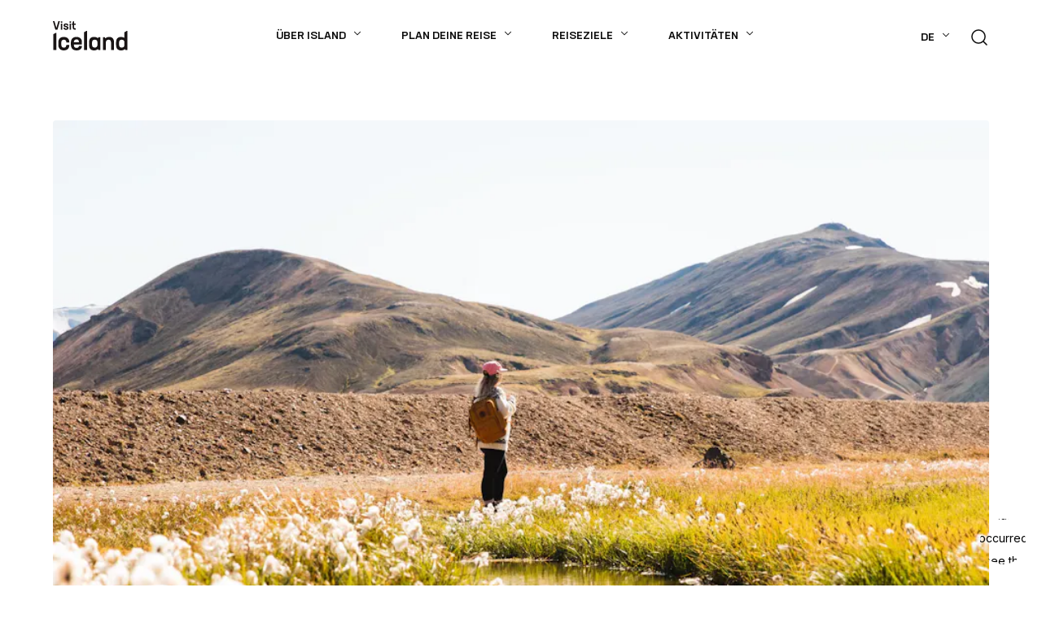

--- FILE ---
content_type: text/html; charset=UTF-8
request_url: https://www.visiticeland.com/de/article/allgemeine-informationen/
body_size: 58938
content:
<!DOCTYPE html><html><head><meta charSet="utf-8"/><meta http-equiv="x-ua-compatible" content="ie=edge"/><meta name="viewport" content="width=device-width, initial-scale=1, shrink-to-fit=no"/><meta name="generator" content="Gatsby 4.25.9"/><style data-href="/styles.c9bf606b0e6d6c30fcae.css" data-identity="gatsby-global-css">@import url(https://use.typekit.net/oqo0etv.css);@import url(https://p.typekit.net/p.css?s=1&k=xvw1hxj&ht=tk&f=1290&a=87390726&app=typekit&e=css);@import url(https://use.typekit.net/egz3vzz.css);@font-face{font-display:swap;font-family:Founders;font-weight:300;src:url(/static/light-715a516e3dc473742ed25e9590b167fe.otf)}@font-face{font-display:swap;font-family:Founders;font-weight:400;src:url(/static/medium-a4a123f247959a36f0c7a9455ddfe8fb.otf)}@font-face{font-display:swap;font-family:Neausa;font-weight:600;src:url(/static/bold-a0eeae941490154cb20613d9d78c2b89.otf)}@font-face{font-display:swap;font-family:Neausa;font-weight:500;src:url(/static/medium-06323206eb27f88763a8c98e3ce7d066.otf)}@font-face{font-display:swap;font-family:Neausa;font-weight:400;src:url(/static/regular-63dbd80c0c3a301c82fa8c38e6dfb65d.otf)}:root{--blue:#007bff;--indigo:#6610f2;--purple:#6f42c1;--pink:#e83e8c;--red:#dc3545;--orange:#ff733a;--yellow:#ffc107;--green:#28a745;--teal:#20c997;--cyan:#17a2b8;--white:#fff;--gray:#6c757d;--gray-dark:#343a40;--primary:#007bff;--secondary:#6c757d;--success:#28a745;--info:#17a2b8;--warning:#ffc107;--danger:#dc3545;--light:#f8f9fa;--dark:#343a40;--breakpoint-xs:0;--breakpoint-sm:450px;--breakpoint-md:768px;--breakpoint-lg:992px;--breakpoint-xl:1150px;--breakpoint-xxl:1420px;--breakpoint-xxxl:1720px;--breakpoint-xxxxl:2020px;--breakpoint-xxxxxl:2600px;--font-family-sans-serif:-apple-system,BlinkMacSystemFont,"Segoe UI",Roboto,"Helvetica Neue",Arial,"Noto Sans","Liberation Sans",sans-serif,"Apple Color Emoji","Segoe UI Emoji","Segoe UI Symbol","Noto Color Emoji";--font-family-monospace:SFMono-Regular,Menlo,Monaco,Consolas,"Liberation Mono","Courier New",monospace}*,:after,:before{box-sizing:border-box}html{-webkit-text-size-adjust:100%;-webkit-tap-highlight-color:rgba(0,0,0,0);font-family:sans-serif;line-height:1.15}article,aside,figcaption,figure,footer,header,hgroup,main,nav,section{display:block}body{background-color:#fff;color:#212529;font-family:-apple-system,BlinkMacSystemFont,Segoe UI,Roboto,Helvetica Neue,Arial,Noto Sans,Liberation Sans,sans-serif,Apple Color Emoji,Segoe UI Emoji,Segoe UI Symbol,Noto Color Emoji;font-size:20rem;font-weight:typograph("paragraph-font-weight");line-height:1.3;margin:0;text-align:left}[tabindex="-1"]:focus:not(:focus-visible){outline:0!important}hr{box-sizing:content-box;height:0;overflow:visible}h1,h2,h3,h4,h5,h6{margin-bottom:.38em;margin-top:0}p{margin-bottom:1rem;margin-top:0}abbr[data-original-title],abbr[title]{border-bottom:0;cursor:help;text-decoration:underline;-webkit-text-decoration:underline dotted;text-decoration:underline dotted;-webkit-text-decoration-skip-ink:none;text-decoration-skip-ink:none}address{font-style:normal;line-height:inherit}address,dl,ol,ul{margin-bottom:1rem}dl,ol,ul{margin-top:0}ol ol,ol ul,ul ol,ul ul{margin-bottom:0}dt{font-weight:700}dd{margin-bottom:.5rem;margin-left:0}blockquote{margin:0 0 1rem}b,strong{font-weight:bolder}small{font-size:80%}sub,sup{font-size:75%;line-height:0;position:relative;vertical-align:baseline}sub{bottom:-.25em}sup{top:-.5em}a{background-color:transparent;color:#0d0d0d}a,a:hover{text-decoration:none}a:hover{color:#000}a:not([href]):not([class]),a:not([href]):not([class]):hover{color:inherit;text-decoration:none}code,kbd,pre,samp{font-family:SFMono-Regular,Menlo,Monaco,Consolas,Liberation Mono,Courier New,monospace;font-size:1em}pre{-ms-overflow-style:scrollbar;margin-bottom:1rem;margin-top:0;overflow:auto}figure{margin:0 0 1rem}img{border-style:none}img,svg{vertical-align:middle}svg{overflow:hidden}table{border-collapse:collapse}caption{caption-side:bottom;color:#6c757d;padding-bottom:.75rem;padding-top:.75rem;text-align:left}th{text-align:inherit;text-align:-webkit-match-parent}label{display:inline-block;margin-bottom:.5rem}button{border-radius:0}button:focus:not(:focus-visible){outline:0}button,input,optgroup,select,textarea{font-family:inherit;font-size:inherit;line-height:inherit;margin:0}button,input{overflow:visible}button,select{text-transform:none}[role=button]{cursor:pointer}select{word-wrap:normal}[type=button],[type=reset],[type=submit],button{-webkit-appearance:button}[type=button]:not(:disabled),[type=reset]:not(:disabled),[type=submit]:not(:disabled),button:not(:disabled){cursor:pointer}[type=button]::-moz-focus-inner,[type=reset]::-moz-focus-inner,[type=submit]::-moz-focus-inner,button::-moz-focus-inner{border-style:none;padding:0}input[type=checkbox],input[type=radio]{box-sizing:border-box;padding:0}textarea{overflow:auto;resize:vertical}fieldset{border:0;margin:0;min-width:0;padding:0}legend{color:inherit;display:block;font-size:1.5rem;line-height:inherit;margin-bottom:.5rem;max-width:100%;padding:0;white-space:normal;width:100%}progress{vertical-align:baseline}[type=number]::-webkit-inner-spin-button,[type=number]::-webkit-outer-spin-button{height:auto}[type=search]{-webkit-appearance:none;outline-offset:-2px}[type=search]::-webkit-search-decoration{-webkit-appearance:none}::-webkit-file-upload-button{-webkit-appearance:button;font:inherit}output{display:inline-block}summary{cursor:pointer;display:list-item}template{display:none}[hidden]{display:none!important}.h1,.h2,.h3,.h4,.h5,.h6,h1,h2,h3,h4,h5,h6{font-weight:700;line-height:1.2;margin-bottom:.38em}.h1,h1{font-size:72rem}.h2,h2{font-size:48rem}.h3,h3{font-size:36rem}.h4,h4{font-size:24rem}.h5,h5{font-size:18rem}.h6,h6{font-size:14rem}.lead{font-size:25rem;font-weight:300}.display-1{font-size:6rem}.display-1,.display-2{font-weight:300;line-height:1.2}.display-2{font-size:5.5rem}.display-3{font-size:4.5rem}.display-3,.display-4{font-weight:300;line-height:1.2}.display-4{font-size:3.5rem}hr{border:0;border-top:1px solid rgba(0,0,0,.1);margin-bottom:18px;margin-top:18px}.small,small{font-size:.875em;font-weight:400}.mark,mark{background-color:#fcf8e3;padding:.2em}.list-inline,.list-unstyled{list-style:none;padding-left:0}.list-inline-item{display:inline-block}.list-inline-item:not(:last-child){margin-right:.5rem}.initialism{font-size:90%;text-transform:uppercase}.blockquote{font-size:25rem;margin-bottom:18px}.blockquote-footer{color:#6c757d;display:block;font-size:.875em}.blockquote-footer:before{content:"— "}.img-fluid,.img-thumbnail{height:auto;max-width:100%}.img-thumbnail{background-color:#fff;border:1px solid #dee2e6;padding:.25rem}.figure{display:inline-block}.figure-img{line-height:1;margin-bottom:9px}.figure-caption{color:#6c757d;font-size:90%}.container,.container-fluid,.container-lg,.container-md,.container-sm,.container-xl,.container-xxl,.container-xxxxl{margin-left:auto;margin-right:auto;padding-left:15px;padding-right:15px;width:100%}@media(min-width:450px){.container,.container-sm{max-width:540px}}@media(min-width:768px){.container,.container-md,.container-sm{max-width:720px}}@media(min-width:992px){.container,.container-lg,.container-md,.container-sm{max-width:960px}}@media(min-width:1150px){.container,.container-lg,.container-md,.container-sm,.container-xl{max-width:1180px}}@media(min-width:1420px){.container,.container-lg,.container-md,.container-sm,.container-xl,.container-xxl{max-width:1220px}}@media(min-width:2020px){.container,.container-lg,.container-md,.container-sm,.container-xl,.container-xxl,.container-xxxl,.container-xxxxl{max-width:1350px}}.row{display:flex;flex-wrap:wrap;margin-left:-15px;margin-right:-15px}.no-gutters{margin-left:0;margin-right:0}.no-gutters>.col,.no-gutters>[class*=col-]{padding-left:0;padding-right:0}.col,.col-1,.col-10,.col-11,.col-12,.col-2,.col-3,.col-4,.col-5,.col-6,.col-7,.col-8,.col-9,.col-auto,.col-lg,.col-lg-1,.col-lg-10,.col-lg-11,.col-lg-12,.col-lg-2,.col-lg-3,.col-lg-4,.col-lg-5,.col-lg-6,.col-lg-7,.col-lg-8,.col-lg-9,.col-lg-auto,.col-md,.col-md-1,.col-md-10,.col-md-11,.col-md-12,.col-md-2,.col-md-3,.col-md-4,.col-md-5,.col-md-6,.col-md-7,.col-md-8,.col-md-9,.col-md-auto,.col-sm,.col-sm-1,.col-sm-10,.col-sm-11,.col-sm-12,.col-sm-2,.col-sm-3,.col-sm-4,.col-sm-5,.col-sm-6,.col-sm-7,.col-sm-8,.col-sm-9,.col-sm-auto,.col-xl,.col-xl-1,.col-xl-10,.col-xl-11,.col-xl-12,.col-xl-2,.col-xl-3,.col-xl-4,.col-xl-5,.col-xl-6,.col-xl-7,.col-xl-8,.col-xl-9,.col-xl-auto,.col-xxl,.col-xxl-1,.col-xxl-10,.col-xxl-11,.col-xxl-12,.col-xxl-2,.col-xxl-3,.col-xxl-4,.col-xxl-5,.col-xxl-6,.col-xxl-7,.col-xxl-8,.col-xxl-9,.col-xxl-auto,.col-xxxl,.col-xxxl-1,.col-xxxl-10,.col-xxxl-11,.col-xxxl-12,.col-xxxl-2,.col-xxxl-3,.col-xxxl-4,.col-xxxl-5,.col-xxxl-6,.col-xxxl-7,.col-xxxl-8,.col-xxxl-9,.col-xxxl-auto,.col-xxxxl,.col-xxxxl-1,.col-xxxxl-10,.col-xxxxl-11,.col-xxxxl-12,.col-xxxxl-2,.col-xxxxl-3,.col-xxxxl-4,.col-xxxxl-5,.col-xxxxl-6,.col-xxxxl-7,.col-xxxxl-8,.col-xxxxl-9,.col-xxxxl-auto,.col-xxxxxl,.col-xxxxxl-1,.col-xxxxxl-10,.col-xxxxxl-11,.col-xxxxxl-12,.col-xxxxxl-2,.col-xxxxxl-3,.col-xxxxxl-4,.col-xxxxxl-5,.col-xxxxxl-6,.col-xxxxxl-7,.col-xxxxxl-8,.col-xxxxxl-9,.col-xxxxxl-auto{padding-left:15px;padding-right:15px;position:relative;width:100%}.col{flex-basis:0;flex-grow:1;max-width:100%}.row-cols-1>*{flex:0 0 100%;max-width:100%}.row-cols-2>*{flex:0 0 50%;max-width:50%}.row-cols-3>*{flex:0 0 33.3333333333%;max-width:33.3333333333%}.row-cols-4>*{flex:0 0 25%;max-width:25%}.row-cols-5>*{flex:0 0 20%;max-width:20%}.row-cols-6>*{flex:0 0 16.6666666667%;max-width:16.6666666667%}.col-auto{flex:0 0 auto;max-width:100%;width:auto}.col-1{flex:0 0 8.33333333%;max-width:8.33333333%}.col-2{flex:0 0 16.66666667%;max-width:16.66666667%}.col-3{flex:0 0 25%;max-width:25%}.col-4{flex:0 0 33.33333333%;max-width:33.33333333%}.col-5{flex:0 0 41.66666667%;max-width:41.66666667%}.col-6{flex:0 0 50%;max-width:50%}.col-7{flex:0 0 58.33333333%;max-width:58.33333333%}.col-8{flex:0 0 66.66666667%;max-width:66.66666667%}.col-9{flex:0 0 75%;max-width:75%}.col-10{flex:0 0 83.33333333%;max-width:83.33333333%}.col-11{flex:0 0 91.66666667%;max-width:91.66666667%}.col-12{flex:0 0 100%;max-width:100%}.order-first{order:-1}.order-last{order:13}.order-0{order:0}.order-1{order:1}.order-2{order:2}.order-3{order:3}.order-4{order:4}.order-5{order:5}.order-6{order:6}.order-7{order:7}.order-8{order:8}.order-9{order:9}.order-10{order:10}.order-11{order:11}.order-12{order:12}.offset-1{margin-left:8.33333333%}.offset-2{margin-left:16.66666667%}.offset-3{margin-left:25%}.offset-4{margin-left:33.33333333%}.offset-5{margin-left:41.66666667%}.offset-6{margin-left:50%}.offset-7{margin-left:58.33333333%}.offset-8{margin-left:66.66666667%}.offset-9{margin-left:75%}.offset-10{margin-left:83.33333333%}.offset-11{margin-left:91.66666667%}@media(min-width:450px){.col-sm{flex-basis:0;flex-grow:1;max-width:100%}.row-cols-sm-1>*{flex:0 0 100%;max-width:100%}.row-cols-sm-2>*{flex:0 0 50%;max-width:50%}.row-cols-sm-3>*{flex:0 0 33.3333333333%;max-width:33.3333333333%}.row-cols-sm-4>*{flex:0 0 25%;max-width:25%}.row-cols-sm-5>*{flex:0 0 20%;max-width:20%}.row-cols-sm-6>*{flex:0 0 16.6666666667%;max-width:16.6666666667%}.col-sm-auto{flex:0 0 auto;max-width:100%;width:auto}.col-sm-1{flex:0 0 8.33333333%;max-width:8.33333333%}.col-sm-2{flex:0 0 16.66666667%;max-width:16.66666667%}.col-sm-3{flex:0 0 25%;max-width:25%}.col-sm-4{flex:0 0 33.33333333%;max-width:33.33333333%}.col-sm-5{flex:0 0 41.66666667%;max-width:41.66666667%}.col-sm-6{flex:0 0 50%;max-width:50%}.col-sm-7{flex:0 0 58.33333333%;max-width:58.33333333%}.col-sm-8{flex:0 0 66.66666667%;max-width:66.66666667%}.col-sm-9{flex:0 0 75%;max-width:75%}.col-sm-10{flex:0 0 83.33333333%;max-width:83.33333333%}.col-sm-11{flex:0 0 91.66666667%;max-width:91.66666667%}.col-sm-12{flex:0 0 100%;max-width:100%}.order-sm-first{order:-1}.order-sm-last{order:13}.order-sm-0{order:0}.order-sm-1{order:1}.order-sm-2{order:2}.order-sm-3{order:3}.order-sm-4{order:4}.order-sm-5{order:5}.order-sm-6{order:6}.order-sm-7{order:7}.order-sm-8{order:8}.order-sm-9{order:9}.order-sm-10{order:10}.order-sm-11{order:11}.order-sm-12{order:12}.offset-sm-0{margin-left:0}.offset-sm-1{margin-left:8.33333333%}.offset-sm-2{margin-left:16.66666667%}.offset-sm-3{margin-left:25%}.offset-sm-4{margin-left:33.33333333%}.offset-sm-5{margin-left:41.66666667%}.offset-sm-6{margin-left:50%}.offset-sm-7{margin-left:58.33333333%}.offset-sm-8{margin-left:66.66666667%}.offset-sm-9{margin-left:75%}.offset-sm-10{margin-left:83.33333333%}.offset-sm-11{margin-left:91.66666667%}}@media(min-width:768px){.col-md{flex-basis:0;flex-grow:1;max-width:100%}.row-cols-md-1>*{flex:0 0 100%;max-width:100%}.row-cols-md-2>*{flex:0 0 50%;max-width:50%}.row-cols-md-3>*{flex:0 0 33.3333333333%;max-width:33.3333333333%}.row-cols-md-4>*{flex:0 0 25%;max-width:25%}.row-cols-md-5>*{flex:0 0 20%;max-width:20%}.row-cols-md-6>*{flex:0 0 16.6666666667%;max-width:16.6666666667%}.col-md-auto{flex:0 0 auto;max-width:100%;width:auto}.col-md-1{flex:0 0 8.33333333%;max-width:8.33333333%}.col-md-2{flex:0 0 16.66666667%;max-width:16.66666667%}.col-md-3{flex:0 0 25%;max-width:25%}.col-md-4{flex:0 0 33.33333333%;max-width:33.33333333%}.col-md-5{flex:0 0 41.66666667%;max-width:41.66666667%}.col-md-6{flex:0 0 50%;max-width:50%}.col-md-7{flex:0 0 58.33333333%;max-width:58.33333333%}.col-md-8{flex:0 0 66.66666667%;max-width:66.66666667%}.col-md-9{flex:0 0 75%;max-width:75%}.col-md-10{flex:0 0 83.33333333%;max-width:83.33333333%}.col-md-11{flex:0 0 91.66666667%;max-width:91.66666667%}.col-md-12{flex:0 0 100%;max-width:100%}.order-md-first{order:-1}.order-md-last{order:13}.order-md-0{order:0}.order-md-1{order:1}.order-md-2{order:2}.order-md-3{order:3}.order-md-4{order:4}.order-md-5{order:5}.order-md-6{order:6}.order-md-7{order:7}.order-md-8{order:8}.order-md-9{order:9}.order-md-10{order:10}.order-md-11{order:11}.order-md-12{order:12}.offset-md-0{margin-left:0}.offset-md-1{margin-left:8.33333333%}.offset-md-2{margin-left:16.66666667%}.offset-md-3{margin-left:25%}.offset-md-4{margin-left:33.33333333%}.offset-md-5{margin-left:41.66666667%}.offset-md-6{margin-left:50%}.offset-md-7{margin-left:58.33333333%}.offset-md-8{margin-left:66.66666667%}.offset-md-9{margin-left:75%}.offset-md-10{margin-left:83.33333333%}.offset-md-11{margin-left:91.66666667%}}@media(min-width:992px){.col-lg{flex-basis:0;flex-grow:1;max-width:100%}.row-cols-lg-1>*{flex:0 0 100%;max-width:100%}.row-cols-lg-2>*{flex:0 0 50%;max-width:50%}.row-cols-lg-3>*{flex:0 0 33.3333333333%;max-width:33.3333333333%}.row-cols-lg-4>*{flex:0 0 25%;max-width:25%}.row-cols-lg-5>*{flex:0 0 20%;max-width:20%}.row-cols-lg-6>*{flex:0 0 16.6666666667%;max-width:16.6666666667%}.col-lg-auto{flex:0 0 auto;max-width:100%;width:auto}.col-lg-1{flex:0 0 8.33333333%;max-width:8.33333333%}.col-lg-2{flex:0 0 16.66666667%;max-width:16.66666667%}.col-lg-3{flex:0 0 25%;max-width:25%}.col-lg-4{flex:0 0 33.33333333%;max-width:33.33333333%}.col-lg-5{flex:0 0 41.66666667%;max-width:41.66666667%}.col-lg-6{flex:0 0 50%;max-width:50%}.col-lg-7{flex:0 0 58.33333333%;max-width:58.33333333%}.col-lg-8{flex:0 0 66.66666667%;max-width:66.66666667%}.col-lg-9{flex:0 0 75%;max-width:75%}.col-lg-10{flex:0 0 83.33333333%;max-width:83.33333333%}.col-lg-11{flex:0 0 91.66666667%;max-width:91.66666667%}.col-lg-12{flex:0 0 100%;max-width:100%}.order-lg-first{order:-1}.order-lg-last{order:13}.order-lg-0{order:0}.order-lg-1{order:1}.order-lg-2{order:2}.order-lg-3{order:3}.order-lg-4{order:4}.order-lg-5{order:5}.order-lg-6{order:6}.order-lg-7{order:7}.order-lg-8{order:8}.order-lg-9{order:9}.order-lg-10{order:10}.order-lg-11{order:11}.order-lg-12{order:12}.offset-lg-0{margin-left:0}.offset-lg-1{margin-left:8.33333333%}.offset-lg-2{margin-left:16.66666667%}.offset-lg-3{margin-left:25%}.offset-lg-4{margin-left:33.33333333%}.offset-lg-5{margin-left:41.66666667%}.offset-lg-6{margin-left:50%}.offset-lg-7{margin-left:58.33333333%}.offset-lg-8{margin-left:66.66666667%}.offset-lg-9{margin-left:75%}.offset-lg-10{margin-left:83.33333333%}.offset-lg-11{margin-left:91.66666667%}}@media(min-width:1150px){.col-xl{flex-basis:0;flex-grow:1;max-width:100%}.row-cols-xl-1>*{flex:0 0 100%;max-width:100%}.row-cols-xl-2>*{flex:0 0 50%;max-width:50%}.row-cols-xl-3>*{flex:0 0 33.3333333333%;max-width:33.3333333333%}.row-cols-xl-4>*{flex:0 0 25%;max-width:25%}.row-cols-xl-5>*{flex:0 0 20%;max-width:20%}.row-cols-xl-6>*{flex:0 0 16.6666666667%;max-width:16.6666666667%}.col-xl-auto{flex:0 0 auto;max-width:100%;width:auto}.col-xl-1{flex:0 0 8.33333333%;max-width:8.33333333%}.col-xl-2{flex:0 0 16.66666667%;max-width:16.66666667%}.col-xl-3{flex:0 0 25%;max-width:25%}.col-xl-4{flex:0 0 33.33333333%;max-width:33.33333333%}.col-xl-5{flex:0 0 41.66666667%;max-width:41.66666667%}.col-xl-6{flex:0 0 50%;max-width:50%}.col-xl-7{flex:0 0 58.33333333%;max-width:58.33333333%}.col-xl-8{flex:0 0 66.66666667%;max-width:66.66666667%}.col-xl-9{flex:0 0 75%;max-width:75%}.col-xl-10{flex:0 0 83.33333333%;max-width:83.33333333%}.col-xl-11{flex:0 0 91.66666667%;max-width:91.66666667%}.col-xl-12{flex:0 0 100%;max-width:100%}.order-xl-first{order:-1}.order-xl-last{order:13}.order-xl-0{order:0}.order-xl-1{order:1}.order-xl-2{order:2}.order-xl-3{order:3}.order-xl-4{order:4}.order-xl-5{order:5}.order-xl-6{order:6}.order-xl-7{order:7}.order-xl-8{order:8}.order-xl-9{order:9}.order-xl-10{order:10}.order-xl-11{order:11}.order-xl-12{order:12}.offset-xl-0{margin-left:0}.offset-xl-1{margin-left:8.33333333%}.offset-xl-2{margin-left:16.66666667%}.offset-xl-3{margin-left:25%}.offset-xl-4{margin-left:33.33333333%}.offset-xl-5{margin-left:41.66666667%}.offset-xl-6{margin-left:50%}.offset-xl-7{margin-left:58.33333333%}.offset-xl-8{margin-left:66.66666667%}.offset-xl-9{margin-left:75%}.offset-xl-10{margin-left:83.33333333%}.offset-xl-11{margin-left:91.66666667%}}@media(min-width:1420px){.col-xxl{flex-basis:0;flex-grow:1;max-width:100%}.row-cols-xxl-1>*{flex:0 0 100%;max-width:100%}.row-cols-xxl-2>*{flex:0 0 50%;max-width:50%}.row-cols-xxl-3>*{flex:0 0 33.3333333333%;max-width:33.3333333333%}.row-cols-xxl-4>*{flex:0 0 25%;max-width:25%}.row-cols-xxl-5>*{flex:0 0 20%;max-width:20%}.row-cols-xxl-6>*{flex:0 0 16.6666666667%;max-width:16.6666666667%}.col-xxl-auto{flex:0 0 auto;max-width:100%;width:auto}.col-xxl-1{flex:0 0 8.33333333%;max-width:8.33333333%}.col-xxl-2{flex:0 0 16.66666667%;max-width:16.66666667%}.col-xxl-3{flex:0 0 25%;max-width:25%}.col-xxl-4{flex:0 0 33.33333333%;max-width:33.33333333%}.col-xxl-5{flex:0 0 41.66666667%;max-width:41.66666667%}.col-xxl-6{flex:0 0 50%;max-width:50%}.col-xxl-7{flex:0 0 58.33333333%;max-width:58.33333333%}.col-xxl-8{flex:0 0 66.66666667%;max-width:66.66666667%}.col-xxl-9{flex:0 0 75%;max-width:75%}.col-xxl-10{flex:0 0 83.33333333%;max-width:83.33333333%}.col-xxl-11{flex:0 0 91.66666667%;max-width:91.66666667%}.col-xxl-12{flex:0 0 100%;max-width:100%}.order-xxl-first{order:-1}.order-xxl-last{order:13}.order-xxl-0{order:0}.order-xxl-1{order:1}.order-xxl-2{order:2}.order-xxl-3{order:3}.order-xxl-4{order:4}.order-xxl-5{order:5}.order-xxl-6{order:6}.order-xxl-7{order:7}.order-xxl-8{order:8}.order-xxl-9{order:9}.order-xxl-10{order:10}.order-xxl-11{order:11}.order-xxl-12{order:12}.offset-xxl-0{margin-left:0}.offset-xxl-1{margin-left:8.33333333%}.offset-xxl-2{margin-left:16.66666667%}.offset-xxl-3{margin-left:25%}.offset-xxl-4{margin-left:33.33333333%}.offset-xxl-5{margin-left:41.66666667%}.offset-xxl-6{margin-left:50%}.offset-xxl-7{margin-left:58.33333333%}.offset-xxl-8{margin-left:66.66666667%}.offset-xxl-9{margin-left:75%}.offset-xxl-10{margin-left:83.33333333%}.offset-xxl-11{margin-left:91.66666667%}}@media(min-width:1720px){.col-xxxl{flex-basis:0;flex-grow:1;max-width:100%}.row-cols-xxxl-1>*{flex:0 0 100%;max-width:100%}.row-cols-xxxl-2>*{flex:0 0 50%;max-width:50%}.row-cols-xxxl-3>*{flex:0 0 33.3333333333%;max-width:33.3333333333%}.row-cols-xxxl-4>*{flex:0 0 25%;max-width:25%}.row-cols-xxxl-5>*{flex:0 0 20%;max-width:20%}.row-cols-xxxl-6>*{flex:0 0 16.6666666667%;max-width:16.6666666667%}.col-xxxl-auto{flex:0 0 auto;max-width:100%;width:auto}.col-xxxl-1{flex:0 0 8.33333333%;max-width:8.33333333%}.col-xxxl-2{flex:0 0 16.66666667%;max-width:16.66666667%}.col-xxxl-3{flex:0 0 25%;max-width:25%}.col-xxxl-4{flex:0 0 33.33333333%;max-width:33.33333333%}.col-xxxl-5{flex:0 0 41.66666667%;max-width:41.66666667%}.col-xxxl-6{flex:0 0 50%;max-width:50%}.col-xxxl-7{flex:0 0 58.33333333%;max-width:58.33333333%}.col-xxxl-8{flex:0 0 66.66666667%;max-width:66.66666667%}.col-xxxl-9{flex:0 0 75%;max-width:75%}.col-xxxl-10{flex:0 0 83.33333333%;max-width:83.33333333%}.col-xxxl-11{flex:0 0 91.66666667%;max-width:91.66666667%}.col-xxxl-12{flex:0 0 100%;max-width:100%}.order-xxxl-first{order:-1}.order-xxxl-last{order:13}.order-xxxl-0{order:0}.order-xxxl-1{order:1}.order-xxxl-2{order:2}.order-xxxl-3{order:3}.order-xxxl-4{order:4}.order-xxxl-5{order:5}.order-xxxl-6{order:6}.order-xxxl-7{order:7}.order-xxxl-8{order:8}.order-xxxl-9{order:9}.order-xxxl-10{order:10}.order-xxxl-11{order:11}.order-xxxl-12{order:12}.offset-xxxl-0{margin-left:0}.offset-xxxl-1{margin-left:8.33333333%}.offset-xxxl-2{margin-left:16.66666667%}.offset-xxxl-3{margin-left:25%}.offset-xxxl-4{margin-left:33.33333333%}.offset-xxxl-5{margin-left:41.66666667%}.offset-xxxl-6{margin-left:50%}.offset-xxxl-7{margin-left:58.33333333%}.offset-xxxl-8{margin-left:66.66666667%}.offset-xxxl-9{margin-left:75%}.offset-xxxl-10{margin-left:83.33333333%}.offset-xxxl-11{margin-left:91.66666667%}}@media(min-width:2020px){.col-xxxxl{flex-basis:0;flex-grow:1;max-width:100%}.row-cols-xxxxl-1>*{flex:0 0 100%;max-width:100%}.row-cols-xxxxl-2>*{flex:0 0 50%;max-width:50%}.row-cols-xxxxl-3>*{flex:0 0 33.3333333333%;max-width:33.3333333333%}.row-cols-xxxxl-4>*{flex:0 0 25%;max-width:25%}.row-cols-xxxxl-5>*{flex:0 0 20%;max-width:20%}.row-cols-xxxxl-6>*{flex:0 0 16.6666666667%;max-width:16.6666666667%}.col-xxxxl-auto{flex:0 0 auto;max-width:100%;width:auto}.col-xxxxl-1{flex:0 0 8.33333333%;max-width:8.33333333%}.col-xxxxl-2{flex:0 0 16.66666667%;max-width:16.66666667%}.col-xxxxl-3{flex:0 0 25%;max-width:25%}.col-xxxxl-4{flex:0 0 33.33333333%;max-width:33.33333333%}.col-xxxxl-5{flex:0 0 41.66666667%;max-width:41.66666667%}.col-xxxxl-6{flex:0 0 50%;max-width:50%}.col-xxxxl-7{flex:0 0 58.33333333%;max-width:58.33333333%}.col-xxxxl-8{flex:0 0 66.66666667%;max-width:66.66666667%}.col-xxxxl-9{flex:0 0 75%;max-width:75%}.col-xxxxl-10{flex:0 0 83.33333333%;max-width:83.33333333%}.col-xxxxl-11{flex:0 0 91.66666667%;max-width:91.66666667%}.col-xxxxl-12{flex:0 0 100%;max-width:100%}.order-xxxxl-first{order:-1}.order-xxxxl-last{order:13}.order-xxxxl-0{order:0}.order-xxxxl-1{order:1}.order-xxxxl-2{order:2}.order-xxxxl-3{order:3}.order-xxxxl-4{order:4}.order-xxxxl-5{order:5}.order-xxxxl-6{order:6}.order-xxxxl-7{order:7}.order-xxxxl-8{order:8}.order-xxxxl-9{order:9}.order-xxxxl-10{order:10}.order-xxxxl-11{order:11}.order-xxxxl-12{order:12}.offset-xxxxl-0{margin-left:0}.offset-xxxxl-1{margin-left:8.33333333%}.offset-xxxxl-2{margin-left:16.66666667%}.offset-xxxxl-3{margin-left:25%}.offset-xxxxl-4{margin-left:33.33333333%}.offset-xxxxl-5{margin-left:41.66666667%}.offset-xxxxl-6{margin-left:50%}.offset-xxxxl-7{margin-left:58.33333333%}.offset-xxxxl-8{margin-left:66.66666667%}.offset-xxxxl-9{margin-left:75%}.offset-xxxxl-10{margin-left:83.33333333%}.offset-xxxxl-11{margin-left:91.66666667%}}@media(min-width:2600px){.col-xxxxxl{flex-basis:0;flex-grow:1;max-width:100%}.row-cols-xxxxxl-1>*{flex:0 0 100%;max-width:100%}.row-cols-xxxxxl-2>*{flex:0 0 50%;max-width:50%}.row-cols-xxxxxl-3>*{flex:0 0 33.3333333333%;max-width:33.3333333333%}.row-cols-xxxxxl-4>*{flex:0 0 25%;max-width:25%}.row-cols-xxxxxl-5>*{flex:0 0 20%;max-width:20%}.row-cols-xxxxxl-6>*{flex:0 0 16.6666666667%;max-width:16.6666666667%}.col-xxxxxl-auto{flex:0 0 auto;max-width:100%;width:auto}.col-xxxxxl-1{flex:0 0 8.33333333%;max-width:8.33333333%}.col-xxxxxl-2{flex:0 0 16.66666667%;max-width:16.66666667%}.col-xxxxxl-3{flex:0 0 25%;max-width:25%}.col-xxxxxl-4{flex:0 0 33.33333333%;max-width:33.33333333%}.col-xxxxxl-5{flex:0 0 41.66666667%;max-width:41.66666667%}.col-xxxxxl-6{flex:0 0 50%;max-width:50%}.col-xxxxxl-7{flex:0 0 58.33333333%;max-width:58.33333333%}.col-xxxxxl-8{flex:0 0 66.66666667%;max-width:66.66666667%}.col-xxxxxl-9{flex:0 0 75%;max-width:75%}.col-xxxxxl-10{flex:0 0 83.33333333%;max-width:83.33333333%}.col-xxxxxl-11{flex:0 0 91.66666667%;max-width:91.66666667%}.col-xxxxxl-12{flex:0 0 100%;max-width:100%}.order-xxxxxl-first{order:-1}.order-xxxxxl-last{order:13}.order-xxxxxl-0{order:0}.order-xxxxxl-1{order:1}.order-xxxxxl-2{order:2}.order-xxxxxl-3{order:3}.order-xxxxxl-4{order:4}.order-xxxxxl-5{order:5}.order-xxxxxl-6{order:6}.order-xxxxxl-7{order:7}.order-xxxxxl-8{order:8}.order-xxxxxl-9{order:9}.order-xxxxxl-10{order:10}.order-xxxxxl-11{order:11}.order-xxxxxl-12{order:12}.offset-xxxxxl-0{margin-left:0}.offset-xxxxxl-1{margin-left:8.33333333%}.offset-xxxxxl-2{margin-left:16.66666667%}.offset-xxxxxl-3{margin-left:25%}.offset-xxxxxl-4{margin-left:33.33333333%}.offset-xxxxxl-5{margin-left:41.66666667%}.offset-xxxxxl-6{margin-left:50%}.offset-xxxxxl-7{margin-left:58.33333333%}.offset-xxxxxl-8{margin-left:66.66666667%}.offset-xxxxxl-9{margin-left:75%}.offset-xxxxxl-10{margin-left:83.33333333%}.offset-xxxxxl-11{margin-left:91.66666667%}}.table{color:#212529;margin-bottom:18px;width:100%}.table td,.table th{border-top:1px solid #dee2e6;padding:.75rem;vertical-align:top}.table thead th{border-bottom:2px solid #dee2e6;vertical-align:bottom}.table tbody+tbody{border-top:2px solid #dee2e6}.table-sm td,.table-sm th{padding:.3rem}.table-bordered,.table-bordered td,.table-bordered th{border:1px solid #dee2e6}.table-bordered thead td,.table-bordered thead th{border-bottom-width:2px}.table-borderless tbody+tbody,.table-borderless td,.table-borderless th,.table-borderless thead th{border:0}.table-striped tbody tr:nth-of-type(odd){background-color:rgba(0,0,0,.05)}.table-hover tbody tr:hover{background-color:rgba(0,0,0,.075);color:#212529}.table-primary,.table-primary>td,.table-primary>th{background-color:#b8daff}.table-primary tbody+tbody,.table-primary td,.table-primary th,.table-primary thead th{border-color:#7abaff}.table-hover .table-primary:hover,.table-hover .table-primary:hover>td,.table-hover .table-primary:hover>th{background-color:#9ecdff}.table-secondary,.table-secondary>td,.table-secondary>th{background-color:#d6d8db}.table-secondary tbody+tbody,.table-secondary td,.table-secondary th,.table-secondary thead th{border-color:#b3b7bb}.table-hover .table-secondary:hover,.table-hover .table-secondary:hover>td,.table-hover .table-secondary:hover>th{background-color:#c8cccf}.table-success,.table-success>td,.table-success>th{background-color:#c3e6cb}.table-success tbody+tbody,.table-success td,.table-success th,.table-success thead th{border-color:#8fd19e}.table-hover .table-success:hover,.table-hover .table-success:hover>td,.table-hover .table-success:hover>th{background-color:#b1dfbb}.table-info,.table-info>td,.table-info>th{background-color:#bee5eb}.table-info tbody+tbody,.table-info td,.table-info th,.table-info thead th{border-color:#86cfda}.table-hover .table-info:hover,.table-hover .table-info:hover>td,.table-hover .table-info:hover>th{background-color:#abdde5}.table-warning,.table-warning>td,.table-warning>th{background-color:#ffeeba}.table-warning tbody+tbody,.table-warning td,.table-warning th,.table-warning thead th{border-color:#ffdf7e}.table-hover .table-warning:hover,.table-hover .table-warning:hover>td,.table-hover .table-warning:hover>th{background-color:#ffe7a0}.table-danger,.table-danger>td,.table-danger>th{background-color:#f5c6cb}.table-danger tbody+tbody,.table-danger td,.table-danger th,.table-danger thead th{border-color:#ed969e}.table-hover .table-danger:hover,.table-hover .table-danger:hover>td,.table-hover .table-danger:hover>th{background-color:#f1b1b7}.table-light,.table-light>td,.table-light>th{background-color:#fdfdfe}.table-light tbody+tbody,.table-light td,.table-light th,.table-light thead th{border-color:#fbfcfc}.table-hover .table-light:hover,.table-hover .table-light:hover>td,.table-hover .table-light:hover>th{background-color:#eef1f3}.table-dark,.table-dark>td,.table-dark>th{background-color:#c6c8ca}.table-dark tbody+tbody,.table-dark td,.table-dark th,.table-dark thead th{border-color:#95999c}.table-hover .table-dark:hover,.table-hover .table-dark:hover>td,.table-hover .table-dark:hover>th{background-color:#b9bbbd}.table-active,.table-active>td,.table-active>th,.table-hover .table-active:hover,.table-hover .table-active:hover>td,.table-hover .table-active:hover>th{background-color:rgba(0,0,0,.075)}.table .thead-dark th{background-color:#343a40;border-color:#454d55;color:#fff}.table .thead-light th{background-color:#e9ecef;border-color:#dee2e6;color:#495057}.table-dark{background-color:#343a40;color:#fff}.table-dark td,.table-dark th,.table-dark thead th{border-color:#454d55}.table-dark.table-bordered{border:0}.table-dark.table-striped tbody tr:nth-of-type(odd){background-color:hsla(0,0%,100%,.05)}.table-dark.table-hover tbody tr:hover{background-color:hsla(0,0%,100%,.075);color:#fff}@media(max-width:449.98px){.table-responsive-sm{-webkit-overflow-scrolling:touch;display:block;overflow-x:auto;width:100%}.table-responsive-sm>.table-bordered{border:0}}@media(max-width:767.98px){.table-responsive-md{-webkit-overflow-scrolling:touch;display:block;overflow-x:auto;width:100%}.table-responsive-md>.table-bordered{border:0}}@media(max-width:991.98px){.table-responsive-lg{-webkit-overflow-scrolling:touch;display:block;overflow-x:auto;width:100%}.table-responsive-lg>.table-bordered{border:0}}@media(max-width:1149.98px){.table-responsive-xl{-webkit-overflow-scrolling:touch;display:block;overflow-x:auto;width:100%}.table-responsive-xl>.table-bordered{border:0}}@media(max-width:1419.98px){.table-responsive-xxl{-webkit-overflow-scrolling:touch;display:block;overflow-x:auto;width:100%}.table-responsive-xxl>.table-bordered{border:0}}@media(max-width:1719.98px){.table-responsive-xxxl{-webkit-overflow-scrolling:touch;display:block;overflow-x:auto;width:100%}.table-responsive-xxxl>.table-bordered{border:0}}@media(max-width:2019.98px){.table-responsive-xxxxl{-webkit-overflow-scrolling:touch;display:block;overflow-x:auto;width:100%}.table-responsive-xxxxl>.table-bordered{border:0}}@media(max-width:2599.98px){.table-responsive-xxxxxl{-webkit-overflow-scrolling:touch;display:block;overflow-x:auto;width:100%}.table-responsive-xxxxxl>.table-bordered{border:0}}.table-responsive{-webkit-overflow-scrolling:touch;display:block;overflow-x:auto;width:100%}.table-responsive>.table-bordered{border:0}.form-control{background-clip:padding-box;background-color:#fff;border:1px solid #000;border-radius:0;color:#495057;display:block;font-size:20rem;font-weight:typograph("paragraph-font-weight");height:calc(1em + .75rem + 2px);line-height:1;padding:.375rem .75rem;transition:border-color .15s ease-in-out,box-shadow .15s ease-in-out;width:100%}@media(prefers-reduced-motion:reduce){.form-control{transition:none}}.form-control::-ms-expand{background-color:transparent;border:0}.form-control:focus{background-color:#fff;border-color:#80bdff;box-shadow:0 0 0 .2rem rgba(0,123,255,.25);color:#495057;outline:0}.form-control::placeholder{color:#6c757d;opacity:1}.form-control:disabled,.form-control[readonly]{background-color:#e9ecef;opacity:1}input[type=date].form-control,input[type=datetime-local].form-control,input[type=month].form-control,input[type=time].form-control{-webkit-appearance:none;appearance:none}select.form-control:-moz-focusring{color:transparent;text-shadow:0 0 0 #495057}select.form-control:focus::-ms-value{background-color:#fff;color:#495057}.form-control-file,.form-control-range{display:block;width:100%}.col-form-label{font-size:inherit;line-height:1;margin-bottom:0;padding-bottom:calc(.375rem + 1px);padding-top:calc(.375rem + 1px)}.col-form-label-lg{font-size:28rem;line-height:1.333;padding-bottom:calc(.5rem + 1px);padding-top:calc(.5rem + 1px)}.col-form-label-sm{font-size:16rem;line-height:1.375;padding-bottom:calc(.25rem + 1px);padding-top:calc(.25rem + 1px)}.form-control-plaintext{background-color:transparent;border:solid transparent;border-width:1px 0;color:#212529;display:block;font-size:20rem;line-height:1;margin-bottom:0;padding:.375rem 0;width:100%}.form-control-plaintext.form-control-lg,.form-control-plaintext.form-control-sm{padding-left:0;padding-right:0}.form-control-sm{font-size:16rem;height:calc(1.375em + .5rem + 2px);line-height:1.375;padding:.25rem .5rem}.form-control-lg{font-size:28rem;height:calc(1.333em + 1rem + 2px);line-height:1.333;padding:.5rem 1rem}select.form-control[multiple],select.form-control[size],textarea.form-control{height:auto}.form-group{margin-bottom:1rem}.form-text{display:block;margin-top:.25rem}.form-row{display:flex;flex-wrap:wrap;margin-left:-5px;margin-right:-5px}.form-row>.col,.form-row>[class*=col-]{padding-left:5px;padding-right:5px}.form-check{display:block;padding-left:1.25rem;position:relative}.form-check-input{margin-left:-1.25rem;margin-top:.3rem;position:absolute}.form-check-input:disabled~.form-check-label,.form-check-input[disabled]~.form-check-label{color:#6c757d}.form-check-label{margin-bottom:0}.form-check-inline{align-items:center;display:inline-flex;margin-right:.75rem;padding-left:0}.form-check-inline .form-check-input{margin-left:0;margin-right:.3125rem;margin-top:0;position:static}.valid-feedback{color:#28a745;display:none;font-size:.875em;margin-top:.25rem;width:100%}.valid-tooltip{background-color:rgba(40,167,69,.9);color:#fff;display:none;font-size:16rem;left:0;line-height:1.3;margin-top:.1rem;max-width:100%;padding:.25rem .5rem;position:absolute;top:100%;z-index:5}.form-row>.col>.valid-tooltip,.form-row>[class*=col-]>.valid-tooltip{left:5px}.is-valid~.valid-feedback,.is-valid~.valid-tooltip,.was-validated :valid~.valid-feedback,.was-validated :valid~.valid-tooltip{display:block}.form-control.is-valid,.was-validated .form-control:valid{background-image:url("data:image/svg+xml;charset=utf-8,%3Csvg xmlns='http://www.w3.org/2000/svg' width='8' height='8' viewBox='0 0 8 8'%3E%3Cpath fill='%2328a745' d='M2.3 6.73.6 4.53c-.4-1.04.46-1.4 1.1-.8l1.1 1.4 3.4-3.8c.6-.63 1.6-.27 1.2.7l-4 4.6c-.43.5-.8.4-1.1.1z'/%3E%3C/svg%3E");background-position:right calc(.25em + .1875rem) center;background-repeat:no-repeat;background-size:calc(.5em + .375rem) calc(.5em + .375rem);border-color:#28a745;padding-right:calc(1em + .75rem)!important}.form-control.is-valid:focus,.was-validated .form-control:valid:focus{border-color:#28a745;box-shadow:0 0 0 .2rem rgba(40,167,69,.25)}.was-validated select.form-control:valid,select.form-control.is-valid{background-position:right 1.5rem center;padding-right:3rem!important}.was-validated textarea.form-control:valid,textarea.form-control.is-valid{background-position:top calc(.25em + .1875rem) right calc(.25em + .1875rem);padding-right:calc(1em + .75rem)}.custom-select.is-valid,.was-validated .custom-select:valid{background:url("data:image/svg+xml;charset=utf-8,%3Csvg xmlns='http://www.w3.org/2000/svg' width='4' height='5' viewBox='0 0 4 5'%3E%3Cpath fill='%23343a40' d='M2 0 0 2h4zm0 5L0 3h4z'/%3E%3C/svg%3E") right .75rem center/8px 10px no-repeat,#fff url("data:image/svg+xml;charset=utf-8,%3Csvg xmlns='http://www.w3.org/2000/svg' width='8' height='8' viewBox='0 0 8 8'%3E%3Cpath fill='%2328a745' d='M2.3 6.73.6 4.53c-.4-1.04.46-1.4 1.1-.8l1.1 1.4 3.4-3.8c.6-.63 1.6-.27 1.2.7l-4 4.6c-.43.5-.8.4-1.1.1z'/%3E%3C/svg%3E") center right 1.75rem/calc(.5em + .375rem) calc(.5em + .375rem) no-repeat;border-color:#28a745;padding-right:calc(.75em + 2.3125rem)!important}.custom-select.is-valid:focus,.was-validated .custom-select:valid:focus{border-color:#28a745;box-shadow:0 0 0 .2rem rgba(40,167,69,.25)}.form-check-input.is-valid~.form-check-label,.was-validated .form-check-input:valid~.form-check-label{color:#28a745}.form-check-input.is-valid~.valid-feedback,.form-check-input.is-valid~.valid-tooltip,.was-validated .form-check-input:valid~.valid-feedback,.was-validated .form-check-input:valid~.valid-tooltip{display:block}.custom-control-input.is-valid~.custom-control-label,.was-validated .custom-control-input:valid~.custom-control-label{color:#28a745}.custom-control-input.is-valid~.custom-control-label:before,.was-validated .custom-control-input:valid~.custom-control-label:before{border-color:#28a745}.custom-control-input.is-valid:checked~.custom-control-label:before,.was-validated .custom-control-input:valid:checked~.custom-control-label:before{background-color:#34ce57;border-color:#34ce57}.custom-control-input.is-valid:focus~.custom-control-label:before,.was-validated .custom-control-input:valid:focus~.custom-control-label:before{box-shadow:0 0 0 .2rem rgba(40,167,69,.25)}.custom-control-input.is-valid:focus:not(:checked)~.custom-control-label:before,.was-validated .custom-control-input:valid:focus:not(:checked)~.custom-control-label:before{border-color:#28a745}.custom-file-input.is-valid~.custom-file-label,.was-validated .custom-file-input:valid~.custom-file-label{border-color:#28a745}.custom-file-input.is-valid:focus~.custom-file-label,.was-validated .custom-file-input:valid:focus~.custom-file-label{border-color:#28a745;box-shadow:0 0 0 .2rem rgba(40,167,69,.25)}.invalid-feedback{color:#dc3545;display:none;font-size:.875em;margin-top:.25rem;width:100%}.invalid-tooltip{background-color:rgba(220,53,69,.9);color:#fff;display:none;font-size:16rem;left:0;line-height:1.3;margin-top:.1rem;max-width:100%;padding:.25rem .5rem;position:absolute;top:100%;z-index:5}.form-row>.col>.invalid-tooltip,.form-row>[class*=col-]>.invalid-tooltip{left:5px}.is-invalid~.invalid-feedback,.is-invalid~.invalid-tooltip,.was-validated :invalid~.invalid-feedback,.was-validated :invalid~.invalid-tooltip{display:block}.form-control.is-invalid,.was-validated .form-control:invalid{background-image:url("data:image/svg+xml;charset=utf-8,%3Csvg xmlns='http://www.w3.org/2000/svg' width='12' height='12' fill='none' stroke='%23dc3545' viewBox='0 0 12 12'%3E%3Ccircle cx='6' cy='6' r='4.5'/%3E%3Cpath stroke-linejoin='round' d='M5.8 3.6h.4L6 6.5z'/%3E%3Ccircle cx='6' cy='8.2' r='.6' fill='%23dc3545' stroke='none'/%3E%3C/svg%3E");background-position:right calc(.25em + .1875rem) center;background-repeat:no-repeat;background-size:calc(.5em + .375rem) calc(.5em + .375rem);border-color:#dc3545;padding-right:calc(1em + .75rem)!important}.form-control.is-invalid:focus,.was-validated .form-control:invalid:focus{border-color:#dc3545;box-shadow:0 0 0 .2rem rgba(220,53,69,.25)}.was-validated select.form-control:invalid,select.form-control.is-invalid{background-position:right 1.5rem center;padding-right:3rem!important}.was-validated textarea.form-control:invalid,textarea.form-control.is-invalid{background-position:top calc(.25em + .1875rem) right calc(.25em + .1875rem);padding-right:calc(1em + .75rem)}.custom-select.is-invalid,.was-validated .custom-select:invalid{background:url("data:image/svg+xml;charset=utf-8,%3Csvg xmlns='http://www.w3.org/2000/svg' width='4' height='5' viewBox='0 0 4 5'%3E%3Cpath fill='%23343a40' d='M2 0 0 2h4zm0 5L0 3h4z'/%3E%3C/svg%3E") right .75rem center/8px 10px no-repeat,#fff url("data:image/svg+xml;charset=utf-8,%3Csvg xmlns='http://www.w3.org/2000/svg' width='12' height='12' fill='none' stroke='%23dc3545' viewBox='0 0 12 12'%3E%3Ccircle cx='6' cy='6' r='4.5'/%3E%3Cpath stroke-linejoin='round' d='M5.8 3.6h.4L6 6.5z'/%3E%3Ccircle cx='6' cy='8.2' r='.6' fill='%23dc3545' stroke='none'/%3E%3C/svg%3E") center right 1.75rem/calc(.5em + .375rem) calc(.5em + .375rem) no-repeat;border-color:#dc3545;padding-right:calc(.75em + 2.3125rem)!important}.custom-select.is-invalid:focus,.was-validated .custom-select:invalid:focus{border-color:#dc3545;box-shadow:0 0 0 .2rem rgba(220,53,69,.25)}.form-check-input.is-invalid~.form-check-label,.was-validated .form-check-input:invalid~.form-check-label{color:#dc3545}.form-check-input.is-invalid~.invalid-feedback,.form-check-input.is-invalid~.invalid-tooltip,.was-validated .form-check-input:invalid~.invalid-feedback,.was-validated .form-check-input:invalid~.invalid-tooltip{display:block}.custom-control-input.is-invalid~.custom-control-label,.was-validated .custom-control-input:invalid~.custom-control-label{color:#dc3545}.custom-control-input.is-invalid~.custom-control-label:before,.was-validated .custom-control-input:invalid~.custom-control-label:before{border-color:#dc3545}.custom-control-input.is-invalid:checked~.custom-control-label:before,.was-validated .custom-control-input:invalid:checked~.custom-control-label:before{background-color:#e4606d;border-color:#e4606d}.custom-control-input.is-invalid:focus~.custom-control-label:before,.was-validated .custom-control-input:invalid:focus~.custom-control-label:before{box-shadow:0 0 0 .2rem rgba(220,53,69,.25)}.custom-control-input.is-invalid:focus:not(:checked)~.custom-control-label:before,.was-validated .custom-control-input:invalid:focus:not(:checked)~.custom-control-label:before{border-color:#dc3545}.custom-file-input.is-invalid~.custom-file-label,.was-validated .custom-file-input:invalid~.custom-file-label{border-color:#dc3545}.custom-file-input.is-invalid:focus~.custom-file-label,.was-validated .custom-file-input:invalid:focus~.custom-file-label{border-color:#dc3545;box-shadow:0 0 0 .2rem rgba(220,53,69,.25)}.form-inline{align-items:center;display:flex;flex-flow:row wrap}.form-inline .form-check{width:100%}@media(min-width:450px){.form-inline label{justify-content:center}.form-inline .form-group,.form-inline label{align-items:center;display:flex;margin-bottom:0}.form-inline .form-group{flex:0 0 auto;flex-flow:row wrap}.form-inline .form-control{display:inline-block;vertical-align:middle;width:auto}.form-inline .form-control-plaintext{display:inline-block}.form-inline .custom-select,.form-inline .input-group{width:auto}.form-inline .form-check{align-items:center;display:flex;justify-content:center;padding-left:0;width:auto}.form-inline .form-check-input{flex-shrink:0;margin-left:0;margin-right:.25rem;margin-top:0;position:relative}.form-inline .custom-control{align-items:center;justify-content:center}.form-inline .custom-control-label{margin-bottom:0}}.btn{background-color:transparent;border:1px solid transparent;border-radius:0;color:#212529;display:inline-block;font-size:20rem;font-weight:400;line-height:1.3;padding:.375rem .75rem;text-align:center;transition:color .15s ease-in-out,background-color .15s ease-in-out,border-color .15s ease-in-out,box-shadow .15s ease-in-out;-webkit-user-select:none;user-select:none;vertical-align:middle}@media(prefers-reduced-motion:reduce){.btn{transition:none}}.btn:hover{color:#212529;text-decoration:none}.btn.focus,.btn:focus{box-shadow:0 0 0 .2rem rgba(0,123,255,.25);outline:0}.btn.disabled,.btn:disabled{opacity:.65}.btn:not(:disabled):not(.disabled){cursor:pointer}a.btn.disabled,fieldset:disabled a.btn{pointer-events:none}.btn-primary{background-color:#007bff;border-color:#007bff;color:#fff}.btn-primary.focus,.btn-primary:focus,.btn-primary:hover{background-color:#0069d9;border-color:#0062cc;color:#fff}.btn-primary.focus,.btn-primary:focus{box-shadow:0 0 0 .2rem rgba(38,143,255,.5)}.btn-primary.disabled,.btn-primary:disabled{background-color:#007bff;border-color:#007bff;color:#fff}.btn-primary:not(:disabled):not(.disabled).active,.btn-primary:not(:disabled):not(.disabled):active,.show>.btn-primary.dropdown-toggle{background-color:#0062cc;border-color:#005cbf;color:#fff}.btn-primary:not(:disabled):not(.disabled).active:focus,.btn-primary:not(:disabled):not(.disabled):active:focus,.show>.btn-primary.dropdown-toggle:focus{box-shadow:0 0 0 .2rem rgba(38,143,255,.5)}.btn-secondary{background-color:#6c757d;border-color:#6c757d;color:#fff}.btn-secondary.focus,.btn-secondary:focus,.btn-secondary:hover{background-color:#5a6268;border-color:#545b62;color:#fff}.btn-secondary.focus,.btn-secondary:focus{box-shadow:0 0 0 .2rem hsla(208,6%,54%,.5)}.btn-secondary.disabled,.btn-secondary:disabled{background-color:#6c757d;border-color:#6c757d;color:#fff}.btn-secondary:not(:disabled):not(.disabled).active,.btn-secondary:not(:disabled):not(.disabled):active,.show>.btn-secondary.dropdown-toggle{background-color:#545b62;border-color:#4e555b;color:#fff}.btn-secondary:not(:disabled):not(.disabled).active:focus,.btn-secondary:not(:disabled):not(.disabled):active:focus,.show>.btn-secondary.dropdown-toggle:focus{box-shadow:0 0 0 .2rem hsla(208,6%,54%,.5)}.btn-success{background-color:#28a745;border-color:#28a745;color:#fff}.btn-success.focus,.btn-success:focus,.btn-success:hover{background-color:#218838;border-color:#1e7e34;color:#fff}.btn-success.focus,.btn-success:focus{box-shadow:0 0 0 .2rem rgba(72,180,97,.5)}.btn-success.disabled,.btn-success:disabled{background-color:#28a745;border-color:#28a745;color:#fff}.btn-success:not(:disabled):not(.disabled).active,.btn-success:not(:disabled):not(.disabled):active,.show>.btn-success.dropdown-toggle{background-color:#1e7e34;border-color:#1c7430;color:#fff}.btn-success:not(:disabled):not(.disabled).active:focus,.btn-success:not(:disabled):not(.disabled):active:focus,.show>.btn-success.dropdown-toggle:focus{box-shadow:0 0 0 .2rem rgba(72,180,97,.5)}.btn-info{background-color:#17a2b8;border-color:#17a2b8;color:#fff}.btn-info.focus,.btn-info:focus,.btn-info:hover{background-color:#138496;border-color:#117a8b;color:#fff}.btn-info.focus,.btn-info:focus{box-shadow:0 0 0 .2rem rgba(58,176,195,.5)}.btn-info.disabled,.btn-info:disabled{background-color:#17a2b8;border-color:#17a2b8;color:#fff}.btn-info:not(:disabled):not(.disabled).active,.btn-info:not(:disabled):not(.disabled):active,.show>.btn-info.dropdown-toggle{background-color:#117a8b;border-color:#10707f;color:#fff}.btn-info:not(:disabled):not(.disabled).active:focus,.btn-info:not(:disabled):not(.disabled):active:focus,.show>.btn-info.dropdown-toggle:focus{box-shadow:0 0 0 .2rem rgba(58,176,195,.5)}.btn-warning{background-color:#ffc107;border-color:#ffc107;color:#212529}.btn-warning.focus,.btn-warning:focus,.btn-warning:hover{background-color:#e0a800;border-color:#d39e00;color:#212529}.btn-warning.focus,.btn-warning:focus{box-shadow:0 0 0 .2rem rgba(222,170,12,.5)}.btn-warning.disabled,.btn-warning:disabled{background-color:#ffc107;border-color:#ffc107;color:#212529}.btn-warning:not(:disabled):not(.disabled).active,.btn-warning:not(:disabled):not(.disabled):active,.show>.btn-warning.dropdown-toggle{background-color:#d39e00;border-color:#c69500;color:#212529}.btn-warning:not(:disabled):not(.disabled).active:focus,.btn-warning:not(:disabled):not(.disabled):active:focus,.show>.btn-warning.dropdown-toggle:focus{box-shadow:0 0 0 .2rem rgba(222,170,12,.5)}.btn-danger{background-color:#dc3545;border-color:#dc3545;color:#fff}.btn-danger.focus,.btn-danger:focus,.btn-danger:hover{background-color:#c82333;border-color:#bd2130;color:#fff}.btn-danger.focus,.btn-danger:focus{box-shadow:0 0 0 .2rem rgba(225,83,97,.5)}.btn-danger.disabled,.btn-danger:disabled{background-color:#dc3545;border-color:#dc3545;color:#fff}.btn-danger:not(:disabled):not(.disabled).active,.btn-danger:not(:disabled):not(.disabled):active,.show>.btn-danger.dropdown-toggle{background-color:#bd2130;border-color:#b21f2d;color:#fff}.btn-danger:not(:disabled):not(.disabled).active:focus,.btn-danger:not(:disabled):not(.disabled):active:focus,.show>.btn-danger.dropdown-toggle:focus{box-shadow:0 0 0 .2rem rgba(225,83,97,.5)}.btn-light{background-color:#f8f9fa;border-color:#f8f9fa;color:#212529}.btn-light.focus,.btn-light:focus,.btn-light:hover{background-color:#e2e6ea;border-color:#dae0e5;color:#212529}.btn-light.focus,.btn-light:focus{box-shadow:0 0 0 .2rem hsla(210,4%,85%,.5)}.btn-light.disabled,.btn-light:disabled{background-color:#f8f9fa;border-color:#f8f9fa;color:#212529}.btn-light:not(:disabled):not(.disabled).active,.btn-light:not(:disabled):not(.disabled):active,.show>.btn-light.dropdown-toggle{background-color:#dae0e5;border-color:#d3d9df;color:#212529}.btn-light:not(:disabled):not(.disabled).active:focus,.btn-light:not(:disabled):not(.disabled):active:focus,.show>.btn-light.dropdown-toggle:focus{box-shadow:0 0 0 .2rem hsla(210,4%,85%,.5)}.btn-dark{background-color:#343a40;border-color:#343a40;color:#fff}.btn-dark.focus,.btn-dark:focus,.btn-dark:hover{background-color:#23272b;border-color:#1d2124;color:#fff}.btn-dark.focus,.btn-dark:focus{box-shadow:0 0 0 .2rem rgba(82,88,93,.5)}.btn-dark.disabled,.btn-dark:disabled{background-color:#343a40;border-color:#343a40;color:#fff}.btn-dark:not(:disabled):not(.disabled).active,.btn-dark:not(:disabled):not(.disabled):active,.show>.btn-dark.dropdown-toggle{background-color:#1d2124;border-color:#171a1d;color:#fff}.btn-dark:not(:disabled):not(.disabled).active:focus,.btn-dark:not(:disabled):not(.disabled):active:focus,.show>.btn-dark.dropdown-toggle:focus{box-shadow:0 0 0 .2rem rgba(82,88,93,.5)}.btn-outline-primary{border-color:#007bff;color:#007bff}.btn-outline-primary:hover{background-color:#007bff;border-color:#007bff;color:#fff}.btn-outline-primary.focus,.btn-outline-primary:focus{box-shadow:0 0 0 .2rem rgba(0,123,255,.5)}.btn-outline-primary.disabled,.btn-outline-primary:disabled{background-color:transparent;color:#007bff}.btn-outline-primary:not(:disabled):not(.disabled).active,.btn-outline-primary:not(:disabled):not(.disabled):active,.show>.btn-outline-primary.dropdown-toggle{background-color:#007bff;border-color:#007bff;color:#fff}.btn-outline-primary:not(:disabled):not(.disabled).active:focus,.btn-outline-primary:not(:disabled):not(.disabled):active:focus,.show>.btn-outline-primary.dropdown-toggle:focus{box-shadow:0 0 0 .2rem rgba(0,123,255,.5)}.btn-outline-secondary{border-color:#6c757d;color:#6c757d}.btn-outline-secondary:hover{background-color:#6c757d;border-color:#6c757d;color:#fff}.btn-outline-secondary.focus,.btn-outline-secondary:focus{box-shadow:0 0 0 .2rem hsla(208,7%,46%,.5)}.btn-outline-secondary.disabled,.btn-outline-secondary:disabled{background-color:transparent;color:#6c757d}.btn-outline-secondary:not(:disabled):not(.disabled).active,.btn-outline-secondary:not(:disabled):not(.disabled):active,.show>.btn-outline-secondary.dropdown-toggle{background-color:#6c757d;border-color:#6c757d;color:#fff}.btn-outline-secondary:not(:disabled):not(.disabled).active:focus,.btn-outline-secondary:not(:disabled):not(.disabled):active:focus,.show>.btn-outline-secondary.dropdown-toggle:focus{box-shadow:0 0 0 .2rem hsla(208,7%,46%,.5)}.btn-outline-success{border-color:#28a745;color:#28a745}.btn-outline-success:hover{background-color:#28a745;border-color:#28a745;color:#fff}.btn-outline-success.focus,.btn-outline-success:focus{box-shadow:0 0 0 .2rem rgba(40,167,69,.5)}.btn-outline-success.disabled,.btn-outline-success:disabled{background-color:transparent;color:#28a745}.btn-outline-success:not(:disabled):not(.disabled).active,.btn-outline-success:not(:disabled):not(.disabled):active,.show>.btn-outline-success.dropdown-toggle{background-color:#28a745;border-color:#28a745;color:#fff}.btn-outline-success:not(:disabled):not(.disabled).active:focus,.btn-outline-success:not(:disabled):not(.disabled):active:focus,.show>.btn-outline-success.dropdown-toggle:focus{box-shadow:0 0 0 .2rem rgba(40,167,69,.5)}.btn-outline-info{border-color:#17a2b8;color:#17a2b8}.btn-outline-info:hover{background-color:#17a2b8;border-color:#17a2b8;color:#fff}.btn-outline-info.focus,.btn-outline-info:focus{box-shadow:0 0 0 .2rem rgba(23,162,184,.5)}.btn-outline-info.disabled,.btn-outline-info:disabled{background-color:transparent;color:#17a2b8}.btn-outline-info:not(:disabled):not(.disabled).active,.btn-outline-info:not(:disabled):not(.disabled):active,.show>.btn-outline-info.dropdown-toggle{background-color:#17a2b8;border-color:#17a2b8;color:#fff}.btn-outline-info:not(:disabled):not(.disabled).active:focus,.btn-outline-info:not(:disabled):not(.disabled):active:focus,.show>.btn-outline-info.dropdown-toggle:focus{box-shadow:0 0 0 .2rem rgba(23,162,184,.5)}.btn-outline-warning{border-color:#ffc107;color:#ffc107}.btn-outline-warning:hover{background-color:#ffc107;border-color:#ffc107;color:#212529}.btn-outline-warning.focus,.btn-outline-warning:focus{box-shadow:0 0 0 .2rem rgba(255,193,7,.5)}.btn-outline-warning.disabled,.btn-outline-warning:disabled{background-color:transparent;color:#ffc107}.btn-outline-warning:not(:disabled):not(.disabled).active,.btn-outline-warning:not(:disabled):not(.disabled):active,.show>.btn-outline-warning.dropdown-toggle{background-color:#ffc107;border-color:#ffc107;color:#212529}.btn-outline-warning:not(:disabled):not(.disabled).active:focus,.btn-outline-warning:not(:disabled):not(.disabled):active:focus,.show>.btn-outline-warning.dropdown-toggle:focus{box-shadow:0 0 0 .2rem rgba(255,193,7,.5)}.btn-outline-danger{border-color:#dc3545;color:#dc3545}.btn-outline-danger:hover{background-color:#dc3545;border-color:#dc3545;color:#fff}.btn-outline-danger.focus,.btn-outline-danger:focus{box-shadow:0 0 0 .2rem rgba(220,53,69,.5)}.btn-outline-danger.disabled,.btn-outline-danger:disabled{background-color:transparent;color:#dc3545}.btn-outline-danger:not(:disabled):not(.disabled).active,.btn-outline-danger:not(:disabled):not(.disabled):active,.show>.btn-outline-danger.dropdown-toggle{background-color:#dc3545;border-color:#dc3545;color:#fff}.btn-outline-danger:not(:disabled):not(.disabled).active:focus,.btn-outline-danger:not(:disabled):not(.disabled):active:focus,.show>.btn-outline-danger.dropdown-toggle:focus{box-shadow:0 0 0 .2rem rgba(220,53,69,.5)}.btn-outline-light{border-color:#f8f9fa;color:#f8f9fa}.btn-outline-light:hover{background-color:#f8f9fa;border-color:#f8f9fa;color:#212529}.btn-outline-light.focus,.btn-outline-light:focus{box-shadow:0 0 0 .2rem rgba(248,249,250,.5)}.btn-outline-light.disabled,.btn-outline-light:disabled{background-color:transparent;color:#f8f9fa}.btn-outline-light:not(:disabled):not(.disabled).active,.btn-outline-light:not(:disabled):not(.disabled):active,.show>.btn-outline-light.dropdown-toggle{background-color:#f8f9fa;border-color:#f8f9fa;color:#212529}.btn-outline-light:not(:disabled):not(.disabled).active:focus,.btn-outline-light:not(:disabled):not(.disabled):active:focus,.show>.btn-outline-light.dropdown-toggle:focus{box-shadow:0 0 0 .2rem rgba(248,249,250,.5)}.btn-outline-dark{border-color:#343a40;color:#343a40}.btn-outline-dark:hover{background-color:#343a40;border-color:#343a40;color:#fff}.btn-outline-dark.focus,.btn-outline-dark:focus{box-shadow:0 0 0 .2rem rgba(52,58,64,.5)}.btn-outline-dark.disabled,.btn-outline-dark:disabled{background-color:transparent;color:#343a40}.btn-outline-dark:not(:disabled):not(.disabled).active,.btn-outline-dark:not(:disabled):not(.disabled):active,.show>.btn-outline-dark.dropdown-toggle{background-color:#343a40;border-color:#343a40;color:#fff}.btn-outline-dark:not(:disabled):not(.disabled).active:focus,.btn-outline-dark:not(:disabled):not(.disabled):active:focus,.show>.btn-outline-dark.dropdown-toggle:focus{box-shadow:0 0 0 .2rem rgba(52,58,64,.5)}.btn-link{color:#0d0d0d;font-weight:400;text-decoration:none}.btn-link:hover{color:#000}.btn-link.focus,.btn-link:focus,.btn-link:hover{text-decoration:none}.btn-link.disabled,.btn-link:disabled{color:#6c757d;pointer-events:none}.btn-lg{border-radius:0;font-size:28rem;line-height:1.333;padding:.5rem 1rem}.btn-sm{border-radius:0;font-size:16rem;line-height:1.375;padding:.25rem .5rem}.btn-block{display:block;width:100%}.btn-block+.btn-block{margin-top:.5rem}input[type=button].btn-block,input[type=reset].btn-block,input[type=submit].btn-block{width:100%}.align-baseline{vertical-align:baseline!important}.align-top{vertical-align:top!important}.align-middle{vertical-align:middle!important}.align-bottom{vertical-align:bottom!important}.align-text-bottom{vertical-align:text-bottom!important}.align-text-top{vertical-align:text-top!important}.bg-primary{background-color:#007bff!important}a.bg-primary:focus,a.bg-primary:hover,button.bg-primary:focus,button.bg-primary:hover{background-color:#0062cc!important}.bg-secondary{background-color:#6c757d!important}a.bg-secondary:focus,a.bg-secondary:hover,button.bg-secondary:focus,button.bg-secondary:hover{background-color:#545b62!important}.bg-success{background-color:#28a745!important}a.bg-success:focus,a.bg-success:hover,button.bg-success:focus,button.bg-success:hover{background-color:#1e7e34!important}.bg-info{background-color:#17a2b8!important}a.bg-info:focus,a.bg-info:hover,button.bg-info:focus,button.bg-info:hover{background-color:#117a8b!important}.bg-warning{background-color:#ffc107!important}a.bg-warning:focus,a.bg-warning:hover,button.bg-warning:focus,button.bg-warning:hover{background-color:#d39e00!important}.bg-danger{background-color:#dc3545!important}a.bg-danger:focus,a.bg-danger:hover,button.bg-danger:focus,button.bg-danger:hover{background-color:#bd2130!important}.bg-light{background-color:#f8f9fa!important}a.bg-light:focus,a.bg-light:hover,button.bg-light:focus,button.bg-light:hover{background-color:#dae0e5!important}.bg-dark{background-color:#343a40!important}a.bg-dark:focus,a.bg-dark:hover,button.bg-dark:focus,button.bg-dark:hover{background-color:#1d2124!important}.bg-white{background-color:#fff!important}.bg-transparent{background-color:transparent!important}.border{border:1px solid #dee2e6!important}.border-top{border-top:1px solid #dee2e6!important}.border-right{border-right:1px solid #dee2e6!important}.border-bottom{border-bottom:1px solid #dee2e6!important}.border-left{border-left:1px solid #dee2e6!important}.border-0{border:0!important}.border-top-0{border-top:0!important}.border-right-0{border-right:0!important}.border-bottom-0{border-bottom:0!important}.border-left-0{border-left:0!important}.border-primary{border-color:#007bff!important}.border-secondary{border-color:#6c757d!important}.border-success{border-color:#28a745!important}.border-info{border-color:#17a2b8!important}.border-warning{border-color:#ffc107!important}.border-danger{border-color:#dc3545!important}.border-light{border-color:#f8f9fa!important}.border-dark{border-color:#343a40!important}.border-white{border-color:#fff!important}.rounded-sm{border-radius:.2rem!important}.rounded{border-radius:.25rem!important}.rounded-top{border-top-left-radius:.25rem!important}.rounded-right,.rounded-top{border-top-right-radius:.25rem!important}.rounded-bottom,.rounded-right{border-bottom-right-radius:.25rem!important}.rounded-bottom,.rounded-left{border-bottom-left-radius:.25rem!important}.rounded-left{border-top-left-radius:.25rem!important}.rounded-lg{border-radius:.3rem!important}.rounded-circle{border-radius:50%!important}.rounded-pill{border-radius:50rem!important}.rounded-0{border-radius:0!important}.clearfix:after{clear:both;content:"";display:block}.d-none{display:none!important}.d-inline{display:inline!important}.d-inline-block{display:inline-block!important}.d-block{display:block!important}.d-table{display:table!important}.d-table-row{display:table-row!important}.d-table-cell{display:table-cell!important}.d-flex{display:flex!important}.d-inline-flex{display:inline-flex!important}@media(min-width:450px){.d-sm-none{display:none!important}.d-sm-inline{display:inline!important}.d-sm-inline-block{display:inline-block!important}.d-sm-block{display:block!important}.d-sm-table{display:table!important}.d-sm-table-row{display:table-row!important}.d-sm-table-cell{display:table-cell!important}.d-sm-flex{display:flex!important}.d-sm-inline-flex{display:inline-flex!important}}@media(min-width:768px){.d-md-none{display:none!important}.d-md-inline{display:inline!important}.d-md-inline-block{display:inline-block!important}.d-md-block{display:block!important}.d-md-table{display:table!important}.d-md-table-row{display:table-row!important}.d-md-table-cell{display:table-cell!important}.d-md-flex{display:flex!important}.d-md-inline-flex{display:inline-flex!important}}@media(min-width:992px){.d-lg-none{display:none!important}.d-lg-inline{display:inline!important}.d-lg-inline-block{display:inline-block!important}.d-lg-block{display:block!important}.d-lg-table{display:table!important}.d-lg-table-row{display:table-row!important}.d-lg-table-cell{display:table-cell!important}.d-lg-flex{display:flex!important}.d-lg-inline-flex{display:inline-flex!important}}@media(min-width:1150px){.d-xl-none{display:none!important}.d-xl-inline{display:inline!important}.d-xl-inline-block{display:inline-block!important}.d-xl-block{display:block!important}.d-xl-table{display:table!important}.d-xl-table-row{display:table-row!important}.d-xl-table-cell{display:table-cell!important}.d-xl-flex{display:flex!important}.d-xl-inline-flex{display:inline-flex!important}}@media(min-width:1420px){.d-xxl-none{display:none!important}.d-xxl-inline{display:inline!important}.d-xxl-inline-block{display:inline-block!important}.d-xxl-block{display:block!important}.d-xxl-table{display:table!important}.d-xxl-table-row{display:table-row!important}.d-xxl-table-cell{display:table-cell!important}.d-xxl-flex{display:flex!important}.d-xxl-inline-flex{display:inline-flex!important}}@media(min-width:1720px){.d-xxxl-none{display:none!important}.d-xxxl-inline{display:inline!important}.d-xxxl-inline-block{display:inline-block!important}.d-xxxl-block{display:block!important}.d-xxxl-table{display:table!important}.d-xxxl-table-row{display:table-row!important}.d-xxxl-table-cell{display:table-cell!important}.d-xxxl-flex{display:flex!important}.d-xxxl-inline-flex{display:inline-flex!important}}@media(min-width:2020px){.d-xxxxl-none{display:none!important}.d-xxxxl-inline{display:inline!important}.d-xxxxl-inline-block{display:inline-block!important}.d-xxxxl-block{display:block!important}.d-xxxxl-table{display:table!important}.d-xxxxl-table-row{display:table-row!important}.d-xxxxl-table-cell{display:table-cell!important}.d-xxxxl-flex{display:flex!important}.d-xxxxl-inline-flex{display:inline-flex!important}}@media(min-width:2600px){.d-xxxxxl-none{display:none!important}.d-xxxxxl-inline{display:inline!important}.d-xxxxxl-inline-block{display:inline-block!important}.d-xxxxxl-block{display:block!important}.d-xxxxxl-table{display:table!important}.d-xxxxxl-table-row{display:table-row!important}.d-xxxxxl-table-cell{display:table-cell!important}.d-xxxxxl-flex{display:flex!important}.d-xxxxxl-inline-flex{display:inline-flex!important}}@media print{.d-print-none{display:none!important}.d-print-inline{display:inline!important}.d-print-inline-block{display:inline-block!important}.d-print-block{display:block!important}.d-print-table{display:table!important}.d-print-table-row{display:table-row!important}.d-print-table-cell{display:table-cell!important}.d-print-flex{display:flex!important}.d-print-inline-flex{display:inline-flex!important}}.embed-responsive{display:block;overflow:hidden;padding:0;position:relative;width:100%}.embed-responsive:before{content:"";display:block}.embed-responsive .embed-responsive-item,.embed-responsive embed,.embed-responsive iframe,.embed-responsive object,.embed-responsive video{border:0;bottom:0;height:100%;left:0;position:absolute;top:0;width:100%}.embed-responsive-21by9:before{padding-top:42.85714286%}.embed-responsive-16by9:before{padding-top:56.25%}.embed-responsive-4by3:before{padding-top:75%}.embed-responsive-1by1:before{padding-top:100%}.flex-row{flex-direction:row!important}.flex-column{flex-direction:column!important}.flex-row-reverse{flex-direction:row-reverse!important}.flex-column-reverse{flex-direction:column-reverse!important}.flex-wrap{flex-wrap:wrap!important}.flex-nowrap{flex-wrap:nowrap!important}.flex-wrap-reverse{flex-wrap:wrap-reverse!important}.flex-fill{flex:1 1 auto!important}.flex-grow-0{flex-grow:0!important}.flex-grow-1{flex-grow:1!important}.flex-shrink-0{flex-shrink:0!important}.flex-shrink-1{flex-shrink:1!important}.justify-content-start{justify-content:flex-start!important}.justify-content-end{justify-content:flex-end!important}.justify-content-center{justify-content:center!important}.justify-content-between{justify-content:space-between!important}.justify-content-around{justify-content:space-around!important}.align-items-start{align-items:flex-start!important}.align-items-end{align-items:flex-end!important}.align-items-center{align-items:center!important}.align-items-baseline{align-items:baseline!important}.align-items-stretch{align-items:stretch!important}.align-content-start{align-content:flex-start!important}.align-content-end{align-content:flex-end!important}.align-content-center{align-content:center!important}.align-content-between{align-content:space-between!important}.align-content-around{align-content:space-around!important}.align-content-stretch{align-content:stretch!important}.align-self-auto{align-self:auto!important}.align-self-start{align-self:flex-start!important}.align-self-end{align-self:flex-end!important}.align-self-center{align-self:center!important}.align-self-baseline{align-self:baseline!important}.align-self-stretch{align-self:stretch!important}@media(min-width:450px){.flex-sm-row{flex-direction:row!important}.flex-sm-column{flex-direction:column!important}.flex-sm-row-reverse{flex-direction:row-reverse!important}.flex-sm-column-reverse{flex-direction:column-reverse!important}.flex-sm-wrap{flex-wrap:wrap!important}.flex-sm-nowrap{flex-wrap:nowrap!important}.flex-sm-wrap-reverse{flex-wrap:wrap-reverse!important}.flex-sm-fill{flex:1 1 auto!important}.flex-sm-grow-0{flex-grow:0!important}.flex-sm-grow-1{flex-grow:1!important}.flex-sm-shrink-0{flex-shrink:0!important}.flex-sm-shrink-1{flex-shrink:1!important}.justify-content-sm-start{justify-content:flex-start!important}.justify-content-sm-end{justify-content:flex-end!important}.justify-content-sm-center{justify-content:center!important}.justify-content-sm-between{justify-content:space-between!important}.justify-content-sm-around{justify-content:space-around!important}.align-items-sm-start{align-items:flex-start!important}.align-items-sm-end{align-items:flex-end!important}.align-items-sm-center{align-items:center!important}.align-items-sm-baseline{align-items:baseline!important}.align-items-sm-stretch{align-items:stretch!important}.align-content-sm-start{align-content:flex-start!important}.align-content-sm-end{align-content:flex-end!important}.align-content-sm-center{align-content:center!important}.align-content-sm-between{align-content:space-between!important}.align-content-sm-around{align-content:space-around!important}.align-content-sm-stretch{align-content:stretch!important}.align-self-sm-auto{align-self:auto!important}.align-self-sm-start{align-self:flex-start!important}.align-self-sm-end{align-self:flex-end!important}.align-self-sm-center{align-self:center!important}.align-self-sm-baseline{align-self:baseline!important}.align-self-sm-stretch{align-self:stretch!important}}@media(min-width:768px){.flex-md-row{flex-direction:row!important}.flex-md-column{flex-direction:column!important}.flex-md-row-reverse{flex-direction:row-reverse!important}.flex-md-column-reverse{flex-direction:column-reverse!important}.flex-md-wrap{flex-wrap:wrap!important}.flex-md-nowrap{flex-wrap:nowrap!important}.flex-md-wrap-reverse{flex-wrap:wrap-reverse!important}.flex-md-fill{flex:1 1 auto!important}.flex-md-grow-0{flex-grow:0!important}.flex-md-grow-1{flex-grow:1!important}.flex-md-shrink-0{flex-shrink:0!important}.flex-md-shrink-1{flex-shrink:1!important}.justify-content-md-start{justify-content:flex-start!important}.justify-content-md-end{justify-content:flex-end!important}.justify-content-md-center{justify-content:center!important}.justify-content-md-between{justify-content:space-between!important}.justify-content-md-around{justify-content:space-around!important}.align-items-md-start{align-items:flex-start!important}.align-items-md-end{align-items:flex-end!important}.align-items-md-center{align-items:center!important}.align-items-md-baseline{align-items:baseline!important}.align-items-md-stretch{align-items:stretch!important}.align-content-md-start{align-content:flex-start!important}.align-content-md-end{align-content:flex-end!important}.align-content-md-center{align-content:center!important}.align-content-md-between{align-content:space-between!important}.align-content-md-around{align-content:space-around!important}.align-content-md-stretch{align-content:stretch!important}.align-self-md-auto{align-self:auto!important}.align-self-md-start{align-self:flex-start!important}.align-self-md-end{align-self:flex-end!important}.align-self-md-center{align-self:center!important}.align-self-md-baseline{align-self:baseline!important}.align-self-md-stretch{align-self:stretch!important}}@media(min-width:992px){.flex-lg-row{flex-direction:row!important}.flex-lg-column{flex-direction:column!important}.flex-lg-row-reverse{flex-direction:row-reverse!important}.flex-lg-column-reverse{flex-direction:column-reverse!important}.flex-lg-wrap{flex-wrap:wrap!important}.flex-lg-nowrap{flex-wrap:nowrap!important}.flex-lg-wrap-reverse{flex-wrap:wrap-reverse!important}.flex-lg-fill{flex:1 1 auto!important}.flex-lg-grow-0{flex-grow:0!important}.flex-lg-grow-1{flex-grow:1!important}.flex-lg-shrink-0{flex-shrink:0!important}.flex-lg-shrink-1{flex-shrink:1!important}.justify-content-lg-start{justify-content:flex-start!important}.justify-content-lg-end{justify-content:flex-end!important}.justify-content-lg-center{justify-content:center!important}.justify-content-lg-between{justify-content:space-between!important}.justify-content-lg-around{justify-content:space-around!important}.align-items-lg-start{align-items:flex-start!important}.align-items-lg-end{align-items:flex-end!important}.align-items-lg-center{align-items:center!important}.align-items-lg-baseline{align-items:baseline!important}.align-items-lg-stretch{align-items:stretch!important}.align-content-lg-start{align-content:flex-start!important}.align-content-lg-end{align-content:flex-end!important}.align-content-lg-center{align-content:center!important}.align-content-lg-between{align-content:space-between!important}.align-content-lg-around{align-content:space-around!important}.align-content-lg-stretch{align-content:stretch!important}.align-self-lg-auto{align-self:auto!important}.align-self-lg-start{align-self:flex-start!important}.align-self-lg-end{align-self:flex-end!important}.align-self-lg-center{align-self:center!important}.align-self-lg-baseline{align-self:baseline!important}.align-self-lg-stretch{align-self:stretch!important}}@media(min-width:1150px){.flex-xl-row{flex-direction:row!important}.flex-xl-column{flex-direction:column!important}.flex-xl-row-reverse{flex-direction:row-reverse!important}.flex-xl-column-reverse{flex-direction:column-reverse!important}.flex-xl-wrap{flex-wrap:wrap!important}.flex-xl-nowrap{flex-wrap:nowrap!important}.flex-xl-wrap-reverse{flex-wrap:wrap-reverse!important}.flex-xl-fill{flex:1 1 auto!important}.flex-xl-grow-0{flex-grow:0!important}.flex-xl-grow-1{flex-grow:1!important}.flex-xl-shrink-0{flex-shrink:0!important}.flex-xl-shrink-1{flex-shrink:1!important}.justify-content-xl-start{justify-content:flex-start!important}.justify-content-xl-end{justify-content:flex-end!important}.justify-content-xl-center{justify-content:center!important}.justify-content-xl-between{justify-content:space-between!important}.justify-content-xl-around{justify-content:space-around!important}.align-items-xl-start{align-items:flex-start!important}.align-items-xl-end{align-items:flex-end!important}.align-items-xl-center{align-items:center!important}.align-items-xl-baseline{align-items:baseline!important}.align-items-xl-stretch{align-items:stretch!important}.align-content-xl-start{align-content:flex-start!important}.align-content-xl-end{align-content:flex-end!important}.align-content-xl-center{align-content:center!important}.align-content-xl-between{align-content:space-between!important}.align-content-xl-around{align-content:space-around!important}.align-content-xl-stretch{align-content:stretch!important}.align-self-xl-auto{align-self:auto!important}.align-self-xl-start{align-self:flex-start!important}.align-self-xl-end{align-self:flex-end!important}.align-self-xl-center{align-self:center!important}.align-self-xl-baseline{align-self:baseline!important}.align-self-xl-stretch{align-self:stretch!important}}@media(min-width:1420px){.flex-xxl-row{flex-direction:row!important}.flex-xxl-column{flex-direction:column!important}.flex-xxl-row-reverse{flex-direction:row-reverse!important}.flex-xxl-column-reverse{flex-direction:column-reverse!important}.flex-xxl-wrap{flex-wrap:wrap!important}.flex-xxl-nowrap{flex-wrap:nowrap!important}.flex-xxl-wrap-reverse{flex-wrap:wrap-reverse!important}.flex-xxl-fill{flex:1 1 auto!important}.flex-xxl-grow-0{flex-grow:0!important}.flex-xxl-grow-1{flex-grow:1!important}.flex-xxl-shrink-0{flex-shrink:0!important}.flex-xxl-shrink-1{flex-shrink:1!important}.justify-content-xxl-start{justify-content:flex-start!important}.justify-content-xxl-end{justify-content:flex-end!important}.justify-content-xxl-center{justify-content:center!important}.justify-content-xxl-between{justify-content:space-between!important}.justify-content-xxl-around{justify-content:space-around!important}.align-items-xxl-start{align-items:flex-start!important}.align-items-xxl-end{align-items:flex-end!important}.align-items-xxl-center{align-items:center!important}.align-items-xxl-baseline{align-items:baseline!important}.align-items-xxl-stretch{align-items:stretch!important}.align-content-xxl-start{align-content:flex-start!important}.align-content-xxl-end{align-content:flex-end!important}.align-content-xxl-center{align-content:center!important}.align-content-xxl-between{align-content:space-between!important}.align-content-xxl-around{align-content:space-around!important}.align-content-xxl-stretch{align-content:stretch!important}.align-self-xxl-auto{align-self:auto!important}.align-self-xxl-start{align-self:flex-start!important}.align-self-xxl-end{align-self:flex-end!important}.align-self-xxl-center{align-self:center!important}.align-self-xxl-baseline{align-self:baseline!important}.align-self-xxl-stretch{align-self:stretch!important}}@media(min-width:1720px){.flex-xxxl-row{flex-direction:row!important}.flex-xxxl-column{flex-direction:column!important}.flex-xxxl-row-reverse{flex-direction:row-reverse!important}.flex-xxxl-column-reverse{flex-direction:column-reverse!important}.flex-xxxl-wrap{flex-wrap:wrap!important}.flex-xxxl-nowrap{flex-wrap:nowrap!important}.flex-xxxl-wrap-reverse{flex-wrap:wrap-reverse!important}.flex-xxxl-fill{flex:1 1 auto!important}.flex-xxxl-grow-0{flex-grow:0!important}.flex-xxxl-grow-1{flex-grow:1!important}.flex-xxxl-shrink-0{flex-shrink:0!important}.flex-xxxl-shrink-1{flex-shrink:1!important}.justify-content-xxxl-start{justify-content:flex-start!important}.justify-content-xxxl-end{justify-content:flex-end!important}.justify-content-xxxl-center{justify-content:center!important}.justify-content-xxxl-between{justify-content:space-between!important}.justify-content-xxxl-around{justify-content:space-around!important}.align-items-xxxl-start{align-items:flex-start!important}.align-items-xxxl-end{align-items:flex-end!important}.align-items-xxxl-center{align-items:center!important}.align-items-xxxl-baseline{align-items:baseline!important}.align-items-xxxl-stretch{align-items:stretch!important}.align-content-xxxl-start{align-content:flex-start!important}.align-content-xxxl-end{align-content:flex-end!important}.align-content-xxxl-center{align-content:center!important}.align-content-xxxl-between{align-content:space-between!important}.align-content-xxxl-around{align-content:space-around!important}.align-content-xxxl-stretch{align-content:stretch!important}.align-self-xxxl-auto{align-self:auto!important}.align-self-xxxl-start{align-self:flex-start!important}.align-self-xxxl-end{align-self:flex-end!important}.align-self-xxxl-center{align-self:center!important}.align-self-xxxl-baseline{align-self:baseline!important}.align-self-xxxl-stretch{align-self:stretch!important}}@media(min-width:2020px){.flex-xxxxl-row{flex-direction:row!important}.flex-xxxxl-column{flex-direction:column!important}.flex-xxxxl-row-reverse{flex-direction:row-reverse!important}.flex-xxxxl-column-reverse{flex-direction:column-reverse!important}.flex-xxxxl-wrap{flex-wrap:wrap!important}.flex-xxxxl-nowrap{flex-wrap:nowrap!important}.flex-xxxxl-wrap-reverse{flex-wrap:wrap-reverse!important}.flex-xxxxl-fill{flex:1 1 auto!important}.flex-xxxxl-grow-0{flex-grow:0!important}.flex-xxxxl-grow-1{flex-grow:1!important}.flex-xxxxl-shrink-0{flex-shrink:0!important}.flex-xxxxl-shrink-1{flex-shrink:1!important}.justify-content-xxxxl-start{justify-content:flex-start!important}.justify-content-xxxxl-end{justify-content:flex-end!important}.justify-content-xxxxl-center{justify-content:center!important}.justify-content-xxxxl-between{justify-content:space-between!important}.justify-content-xxxxl-around{justify-content:space-around!important}.align-items-xxxxl-start{align-items:flex-start!important}.align-items-xxxxl-end{align-items:flex-end!important}.align-items-xxxxl-center{align-items:center!important}.align-items-xxxxl-baseline{align-items:baseline!important}.align-items-xxxxl-stretch{align-items:stretch!important}.align-content-xxxxl-start{align-content:flex-start!important}.align-content-xxxxl-end{align-content:flex-end!important}.align-content-xxxxl-center{align-content:center!important}.align-content-xxxxl-between{align-content:space-between!important}.align-content-xxxxl-around{align-content:space-around!important}.align-content-xxxxl-stretch{align-content:stretch!important}.align-self-xxxxl-auto{align-self:auto!important}.align-self-xxxxl-start{align-self:flex-start!important}.align-self-xxxxl-end{align-self:flex-end!important}.align-self-xxxxl-center{align-self:center!important}.align-self-xxxxl-baseline{align-self:baseline!important}.align-self-xxxxl-stretch{align-self:stretch!important}}@media(min-width:2600px){.flex-xxxxxl-row{flex-direction:row!important}.flex-xxxxxl-column{flex-direction:column!important}.flex-xxxxxl-row-reverse{flex-direction:row-reverse!important}.flex-xxxxxl-column-reverse{flex-direction:column-reverse!important}.flex-xxxxxl-wrap{flex-wrap:wrap!important}.flex-xxxxxl-nowrap{flex-wrap:nowrap!important}.flex-xxxxxl-wrap-reverse{flex-wrap:wrap-reverse!important}.flex-xxxxxl-fill{flex:1 1 auto!important}.flex-xxxxxl-grow-0{flex-grow:0!important}.flex-xxxxxl-grow-1{flex-grow:1!important}.flex-xxxxxl-shrink-0{flex-shrink:0!important}.flex-xxxxxl-shrink-1{flex-shrink:1!important}.justify-content-xxxxxl-start{justify-content:flex-start!important}.justify-content-xxxxxl-end{justify-content:flex-end!important}.justify-content-xxxxxl-center{justify-content:center!important}.justify-content-xxxxxl-between{justify-content:space-between!important}.justify-content-xxxxxl-around{justify-content:space-around!important}.align-items-xxxxxl-start{align-items:flex-start!important}.align-items-xxxxxl-end{align-items:flex-end!important}.align-items-xxxxxl-center{align-items:center!important}.align-items-xxxxxl-baseline{align-items:baseline!important}.align-items-xxxxxl-stretch{align-items:stretch!important}.align-content-xxxxxl-start{align-content:flex-start!important}.align-content-xxxxxl-end{align-content:flex-end!important}.align-content-xxxxxl-center{align-content:center!important}.align-content-xxxxxl-between{align-content:space-between!important}.align-content-xxxxxl-around{align-content:space-around!important}.align-content-xxxxxl-stretch{align-content:stretch!important}.align-self-xxxxxl-auto{align-self:auto!important}.align-self-xxxxxl-start{align-self:flex-start!important}.align-self-xxxxxl-end{align-self:flex-end!important}.align-self-xxxxxl-center{align-self:center!important}.align-self-xxxxxl-baseline{align-self:baseline!important}.align-self-xxxxxl-stretch{align-self:stretch!important}}.float-left{float:left!important}.float-right{float:right!important}.float-none{float:none!important}@media(min-width:450px){.float-sm-left{float:left!important}.float-sm-right{float:right!important}.float-sm-none{float:none!important}}@media(min-width:768px){.float-md-left{float:left!important}.float-md-right{float:right!important}.float-md-none{float:none!important}}@media(min-width:992px){.float-lg-left{float:left!important}.float-lg-right{float:right!important}.float-lg-none{float:none!important}}@media(min-width:1150px){.float-xl-left{float:left!important}.float-xl-right{float:right!important}.float-xl-none{float:none!important}}@media(min-width:1420px){.float-xxl-left{float:left!important}.float-xxl-right{float:right!important}.float-xxl-none{float:none!important}}@media(min-width:1720px){.float-xxxl-left{float:left!important}.float-xxxl-right{float:right!important}.float-xxxl-none{float:none!important}}@media(min-width:2020px){.float-xxxxl-left{float:left!important}.float-xxxxl-right{float:right!important}.float-xxxxl-none{float:none!important}}@media(min-width:2600px){.float-xxxxxl-left{float:left!important}.float-xxxxxl-right{float:right!important}.float-xxxxxl-none{float:none!important}}.user-select-all{-webkit-user-select:all!important;user-select:all!important}.user-select-auto{-webkit-user-select:auto!important;user-select:auto!important}.user-select-none{-webkit-user-select:none!important;user-select:none!important}.overflow-auto{overflow:auto!important}.overflow-hidden{overflow:hidden!important}.position-static{position:static!important}.position-relative{position:relative!important}.position-absolute{position:absolute!important}.position-fixed{position:fixed!important}.position-sticky{position:-webkit-sticky!important;position:sticky!important}.fixed-top{top:0}.fixed-bottom,.fixed-top{left:0;position:fixed;right:0;z-index:1030}.fixed-bottom{bottom:0}@supports((position:-webkit-sticky) or (position:sticky)){.sticky-top{position:-webkit-sticky;position:sticky;top:0;z-index:1020}}.sr-only{clip:rect(0,0,0,0);border:0;height:1px;margin:-1px;overflow:hidden;padding:0;position:absolute;white-space:nowrap;width:1px}.sr-only-focusable:active,.sr-only-focusable:focus{clip:auto;height:auto;overflow:visible;position:static;white-space:normal;width:auto}.shadow-sm{box-shadow:0 .125rem .25rem rgba(0,0,0,.075)!important}.shadow{box-shadow:0 .5rem 1rem rgba(0,0,0,.15)!important}.shadow-lg{box-shadow:0 1rem 3rem rgba(0,0,0,.175)!important}.shadow-none{box-shadow:none!important}.w-25{width:25%!important}.w-50{width:50%!important}.w-75{width:75%!important}.w-100{width:100%!important}.w-auto{width:auto!important}.h-25{height:25%!important}.h-50{height:50%!important}.h-75{height:75%!important}.h-100{height:100%!important}.h-auto{height:auto!important}.mw-100{max-width:100%!important}.mh-100{max-height:100%!important}.min-vw-100{min-width:100vw!important}.min-vh-100{min-height:100vh!important}.vw-100{width:100vw!important}.vh-100{height:100vh!important}.m-0{margin:0!important}.mt-0,.my-0{margin-top:0!important}.mr-0,.mx-0{margin-right:0!important}.mb-0,.my-0{margin-bottom:0!important}.ml-0,.mx-0{margin-left:0!important}.m-1{margin:4.5px!important}.mt-1,.my-1{margin-top:4.5px!important}.mr-1,.mx-1{margin-right:4.5px!important}.mb-1,.my-1{margin-bottom:4.5px!important}.ml-1,.mx-1{margin-left:4.5px!important}.m-2{margin:18px!important}.mt-2,.my-2{margin-top:18px!important}.mr-2,.mx-2{margin-right:18px!important}.mb-2,.my-2{margin-bottom:18px!important}.ml-2,.mx-2{margin-left:18px!important}.m-3{margin:36px!important}.mt-3,.my-3{margin-top:36px!important}.mr-3,.mx-3{margin-right:36px!important}.mb-3,.my-3{margin-bottom:36px!important}.ml-3,.mx-3{margin-left:36px!important}.m-4{margin:54px!important}.mt-4,.my-4{margin-top:54px!important}.mr-4,.mx-4{margin-right:54px!important}.mb-4,.my-4{margin-bottom:54px!important}.ml-4,.mx-4{margin-left:54px!important}.m-5{margin:90px!important}.mt-5,.my-5{margin-top:90px!important}.mr-5,.mx-5{margin-right:90px!important}.mb-5,.my-5{margin-bottom:90px!important}.ml-5,.mx-5{margin-left:90px!important}.m-6{margin:144px!important}.mt-6,.my-6{margin-top:144px!important}.mr-6,.mx-6{margin-right:144px!important}.mb-6,.my-6{margin-bottom:144px!important}.ml-6,.mx-6{margin-left:144px!important}.m-7{margin:234px!important}.mt-7,.my-7{margin-top:234px!important}.mr-7,.mx-7{margin-right:234px!important}.mb-7,.my-7{margin-bottom:234px!important}.ml-7,.mx-7{margin-left:234px!important}.m-8{margin:378px!important}.mt-8,.my-8{margin-top:378px!important}.mr-8,.mx-8{margin-right:378px!important}.mb-8,.my-8{margin-bottom:378px!important}.ml-8,.mx-8{margin-left:378px!important}.m-9{margin:612px!important}.mt-9,.my-9{margin-top:612px!important}.mr-9,.mx-9{margin-right:612px!important}.mb-9,.my-9{margin-bottom:612px!important}.ml-9,.mx-9{margin-left:612px!important}.m-10{margin:990px!important}.mt-10,.my-10{margin-top:990px!important}.mr-10,.mx-10{margin-right:990px!important}.mb-10,.my-10{margin-bottom:990px!important}.ml-10,.mx-10{margin-left:990px!important}.m-11{margin:1602px!important}.mt-11,.my-11{margin-top:1602px!important}.mr-11,.mx-11{margin-right:1602px!important}.mb-11,.my-11{margin-bottom:1602px!important}.ml-11,.mx-11{margin-left:1602px!important}.p-0{padding:0!important}.pt-0,.py-0{padding-top:0!important}.pr-0,.px-0{padding-right:0!important}.pb-0,.py-0{padding-bottom:0!important}.pl-0,.px-0{padding-left:0!important}.p-1{padding:4.5px!important}.pt-1,.py-1{padding-top:4.5px!important}.pr-1,.px-1{padding-right:4.5px!important}.pb-1,.py-1{padding-bottom:4.5px!important}.pl-1,.px-1{padding-left:4.5px!important}.p-2{padding:18px!important}.pt-2,.py-2{padding-top:18px!important}.pr-2,.px-2{padding-right:18px!important}.pb-2,.py-2{padding-bottom:18px!important}.pl-2,.px-2{padding-left:18px!important}.p-3{padding:36px!important}.pt-3,.py-3{padding-top:36px!important}.pr-3,.px-3{padding-right:36px!important}.pb-3,.py-3{padding-bottom:36px!important}.pl-3,.px-3{padding-left:36px!important}.p-4{padding:54px!important}.pt-4,.py-4{padding-top:54px!important}.pr-4,.px-4{padding-right:54px!important}.pb-4,.py-4{padding-bottom:54px!important}.pl-4,.px-4{padding-left:54px!important}.p-5{padding:90px!important}.pt-5,.py-5{padding-top:90px!important}.pr-5,.px-5{padding-right:90px!important}.pb-5,.py-5{padding-bottom:90px!important}.pl-5,.px-5{padding-left:90px!important}.p-6{padding:144px!important}.pt-6,.py-6{padding-top:144px!important}.pr-6,.px-6{padding-right:144px!important}.pb-6,.py-6{padding-bottom:144px!important}.pl-6,.px-6{padding-left:144px!important}.p-7{padding:234px!important}.pt-7,.py-7{padding-top:234px!important}.pr-7,.px-7{padding-right:234px!important}.pb-7,.py-7{padding-bottom:234px!important}.pl-7,.px-7{padding-left:234px!important}.p-8{padding:378px!important}.pt-8,.py-8{padding-top:378px!important}.pr-8,.px-8{padding-right:378px!important}.pb-8,.py-8{padding-bottom:378px!important}.pl-8,.px-8{padding-left:378px!important}.p-9{padding:612px!important}.pt-9,.py-9{padding-top:612px!important}.pr-9,.px-9{padding-right:612px!important}.pb-9,.py-9{padding-bottom:612px!important}.pl-9,.px-9{padding-left:612px!important}.p-10{padding:990px!important}.pt-10,.py-10{padding-top:990px!important}.pr-10,.px-10{padding-right:990px!important}.pb-10,.py-10{padding-bottom:990px!important}.pl-10,.px-10{padding-left:990px!important}.p-11{padding:1602px!important}.pt-11,.py-11{padding-top:1602px!important}.pr-11,.px-11{padding-right:1602px!important}.pb-11,.py-11{padding-bottom:1602px!important}.pl-11,.px-11{padding-left:1602px!important}.m-n1{margin:-4.5px!important}.mt-n1,.my-n1{margin-top:-4.5px!important}.mr-n1,.mx-n1{margin-right:-4.5px!important}.mb-n1,.my-n1{margin-bottom:-4.5px!important}.ml-n1,.mx-n1{margin-left:-4.5px!important}.m-n2{margin:-18px!important}.mt-n2,.my-n2{margin-top:-18px!important}.mr-n2,.mx-n2{margin-right:-18px!important}.mb-n2,.my-n2{margin-bottom:-18px!important}.ml-n2,.mx-n2{margin-left:-18px!important}.m-n3{margin:-36px!important}.mt-n3,.my-n3{margin-top:-36px!important}.mr-n3,.mx-n3{margin-right:-36px!important}.mb-n3,.my-n3{margin-bottom:-36px!important}.ml-n3,.mx-n3{margin-left:-36px!important}.m-n4{margin:-54px!important}.mt-n4,.my-n4{margin-top:-54px!important}.mr-n4,.mx-n4{margin-right:-54px!important}.mb-n4,.my-n4{margin-bottom:-54px!important}.ml-n4,.mx-n4{margin-left:-54px!important}.m-n5{margin:-90px!important}.mt-n5,.my-n5{margin-top:-90px!important}.mr-n5,.mx-n5{margin-right:-90px!important}.mb-n5,.my-n5{margin-bottom:-90px!important}.ml-n5,.mx-n5{margin-left:-90px!important}.m-n6{margin:-144px!important}.mt-n6,.my-n6{margin-top:-144px!important}.mr-n6,.mx-n6{margin-right:-144px!important}.mb-n6,.my-n6{margin-bottom:-144px!important}.ml-n6,.mx-n6{margin-left:-144px!important}.m-n7{margin:-234px!important}.mt-n7,.my-n7{margin-top:-234px!important}.mr-n7,.mx-n7{margin-right:-234px!important}.mb-n7,.my-n7{margin-bottom:-234px!important}.ml-n7,.mx-n7{margin-left:-234px!important}.m-n8{margin:-378px!important}.mt-n8,.my-n8{margin-top:-378px!important}.mr-n8,.mx-n8{margin-right:-378px!important}.mb-n8,.my-n8{margin-bottom:-378px!important}.ml-n8,.mx-n8{margin-left:-378px!important}.m-n9{margin:-612px!important}.mt-n9,.my-n9{margin-top:-612px!important}.mr-n9,.mx-n9{margin-right:-612px!important}.mb-n9,.my-n9{margin-bottom:-612px!important}.ml-n9,.mx-n9{margin-left:-612px!important}.m-n10{margin:-990px!important}.mt-n10,.my-n10{margin-top:-990px!important}.mr-n10,.mx-n10{margin-right:-990px!important}.mb-n10,.my-n10{margin-bottom:-990px!important}.ml-n10,.mx-n10{margin-left:-990px!important}.m-n11{margin:-1602px!important}.mt-n11,.my-n11{margin-top:-1602px!important}.mr-n11,.mx-n11{margin-right:-1602px!important}.mb-n11,.my-n11{margin-bottom:-1602px!important}.ml-n11,.mx-n11{margin-left:-1602px!important}.m-auto{margin:auto!important}.mt-auto,.my-auto{margin-top:auto!important}.mr-auto,.mx-auto{margin-right:auto!important}.mb-auto,.my-auto{margin-bottom:auto!important}.ml-auto,.mx-auto{margin-left:auto!important}@media(min-width:450px){.m-sm-0{margin:0!important}.mt-sm-0,.my-sm-0{margin-top:0!important}.mr-sm-0,.mx-sm-0{margin-right:0!important}.mb-sm-0,.my-sm-0{margin-bottom:0!important}.ml-sm-0,.mx-sm-0{margin-left:0!important}.m-sm-1{margin:4.5px!important}.mt-sm-1,.my-sm-1{margin-top:4.5px!important}.mr-sm-1,.mx-sm-1{margin-right:4.5px!important}.mb-sm-1,.my-sm-1{margin-bottom:4.5px!important}.ml-sm-1,.mx-sm-1{margin-left:4.5px!important}.m-sm-2{margin:18px!important}.mt-sm-2,.my-sm-2{margin-top:18px!important}.mr-sm-2,.mx-sm-2{margin-right:18px!important}.mb-sm-2,.my-sm-2{margin-bottom:18px!important}.ml-sm-2,.mx-sm-2{margin-left:18px!important}.m-sm-3{margin:36px!important}.mt-sm-3,.my-sm-3{margin-top:36px!important}.mr-sm-3,.mx-sm-3{margin-right:36px!important}.mb-sm-3,.my-sm-3{margin-bottom:36px!important}.ml-sm-3,.mx-sm-3{margin-left:36px!important}.m-sm-4{margin:54px!important}.mt-sm-4,.my-sm-4{margin-top:54px!important}.mr-sm-4,.mx-sm-4{margin-right:54px!important}.mb-sm-4,.my-sm-4{margin-bottom:54px!important}.ml-sm-4,.mx-sm-4{margin-left:54px!important}.m-sm-5{margin:90px!important}.mt-sm-5,.my-sm-5{margin-top:90px!important}.mr-sm-5,.mx-sm-5{margin-right:90px!important}.mb-sm-5,.my-sm-5{margin-bottom:90px!important}.ml-sm-5,.mx-sm-5{margin-left:90px!important}.m-sm-6{margin:144px!important}.mt-sm-6,.my-sm-6{margin-top:144px!important}.mr-sm-6,.mx-sm-6{margin-right:144px!important}.mb-sm-6,.my-sm-6{margin-bottom:144px!important}.ml-sm-6,.mx-sm-6{margin-left:144px!important}.m-sm-7{margin:234px!important}.mt-sm-7,.my-sm-7{margin-top:234px!important}.mr-sm-7,.mx-sm-7{margin-right:234px!important}.mb-sm-7,.my-sm-7{margin-bottom:234px!important}.ml-sm-7,.mx-sm-7{margin-left:234px!important}.m-sm-8{margin:378px!important}.mt-sm-8,.my-sm-8{margin-top:378px!important}.mr-sm-8,.mx-sm-8{margin-right:378px!important}.mb-sm-8,.my-sm-8{margin-bottom:378px!important}.ml-sm-8,.mx-sm-8{margin-left:378px!important}.m-sm-9{margin:612px!important}.mt-sm-9,.my-sm-9{margin-top:612px!important}.mr-sm-9,.mx-sm-9{margin-right:612px!important}.mb-sm-9,.my-sm-9{margin-bottom:612px!important}.ml-sm-9,.mx-sm-9{margin-left:612px!important}.m-sm-10{margin:990px!important}.mt-sm-10,.my-sm-10{margin-top:990px!important}.mr-sm-10,.mx-sm-10{margin-right:990px!important}.mb-sm-10,.my-sm-10{margin-bottom:990px!important}.ml-sm-10,.mx-sm-10{margin-left:990px!important}.m-sm-11{margin:1602px!important}.mt-sm-11,.my-sm-11{margin-top:1602px!important}.mr-sm-11,.mx-sm-11{margin-right:1602px!important}.mb-sm-11,.my-sm-11{margin-bottom:1602px!important}.ml-sm-11,.mx-sm-11{margin-left:1602px!important}.p-sm-0{padding:0!important}.pt-sm-0,.py-sm-0{padding-top:0!important}.pr-sm-0,.px-sm-0{padding-right:0!important}.pb-sm-0,.py-sm-0{padding-bottom:0!important}.pl-sm-0,.px-sm-0{padding-left:0!important}.p-sm-1{padding:4.5px!important}.pt-sm-1,.py-sm-1{padding-top:4.5px!important}.pr-sm-1,.px-sm-1{padding-right:4.5px!important}.pb-sm-1,.py-sm-1{padding-bottom:4.5px!important}.pl-sm-1,.px-sm-1{padding-left:4.5px!important}.p-sm-2{padding:18px!important}.pt-sm-2,.py-sm-2{padding-top:18px!important}.pr-sm-2,.px-sm-2{padding-right:18px!important}.pb-sm-2,.py-sm-2{padding-bottom:18px!important}.pl-sm-2,.px-sm-2{padding-left:18px!important}.p-sm-3{padding:36px!important}.pt-sm-3,.py-sm-3{padding-top:36px!important}.pr-sm-3,.px-sm-3{padding-right:36px!important}.pb-sm-3,.py-sm-3{padding-bottom:36px!important}.pl-sm-3,.px-sm-3{padding-left:36px!important}.p-sm-4{padding:54px!important}.pt-sm-4,.py-sm-4{padding-top:54px!important}.pr-sm-4,.px-sm-4{padding-right:54px!important}.pb-sm-4,.py-sm-4{padding-bottom:54px!important}.pl-sm-4,.px-sm-4{padding-left:54px!important}.p-sm-5{padding:90px!important}.pt-sm-5,.py-sm-5{padding-top:90px!important}.pr-sm-5,.px-sm-5{padding-right:90px!important}.pb-sm-5,.py-sm-5{padding-bottom:90px!important}.pl-sm-5,.px-sm-5{padding-left:90px!important}.p-sm-6{padding:144px!important}.pt-sm-6,.py-sm-6{padding-top:144px!important}.pr-sm-6,.px-sm-6{padding-right:144px!important}.pb-sm-6,.py-sm-6{padding-bottom:144px!important}.pl-sm-6,.px-sm-6{padding-left:144px!important}.p-sm-7{padding:234px!important}.pt-sm-7,.py-sm-7{padding-top:234px!important}.pr-sm-7,.px-sm-7{padding-right:234px!important}.pb-sm-7,.py-sm-7{padding-bottom:234px!important}.pl-sm-7,.px-sm-7{padding-left:234px!important}.p-sm-8{padding:378px!important}.pt-sm-8,.py-sm-8{padding-top:378px!important}.pr-sm-8,.px-sm-8{padding-right:378px!important}.pb-sm-8,.py-sm-8{padding-bottom:378px!important}.pl-sm-8,.px-sm-8{padding-left:378px!important}.p-sm-9{padding:612px!important}.pt-sm-9,.py-sm-9{padding-top:612px!important}.pr-sm-9,.px-sm-9{padding-right:612px!important}.pb-sm-9,.py-sm-9{padding-bottom:612px!important}.pl-sm-9,.px-sm-9{padding-left:612px!important}.p-sm-10{padding:990px!important}.pt-sm-10,.py-sm-10{padding-top:990px!important}.pr-sm-10,.px-sm-10{padding-right:990px!important}.pb-sm-10,.py-sm-10{padding-bottom:990px!important}.pl-sm-10,.px-sm-10{padding-left:990px!important}.p-sm-11{padding:1602px!important}.pt-sm-11,.py-sm-11{padding-top:1602px!important}.pr-sm-11,.px-sm-11{padding-right:1602px!important}.pb-sm-11,.py-sm-11{padding-bottom:1602px!important}.pl-sm-11,.px-sm-11{padding-left:1602px!important}.m-sm-n1{margin:-4.5px!important}.mt-sm-n1,.my-sm-n1{margin-top:-4.5px!important}.mr-sm-n1,.mx-sm-n1{margin-right:-4.5px!important}.mb-sm-n1,.my-sm-n1{margin-bottom:-4.5px!important}.ml-sm-n1,.mx-sm-n1{margin-left:-4.5px!important}.m-sm-n2{margin:-18px!important}.mt-sm-n2,.my-sm-n2{margin-top:-18px!important}.mr-sm-n2,.mx-sm-n2{margin-right:-18px!important}.mb-sm-n2,.my-sm-n2{margin-bottom:-18px!important}.ml-sm-n2,.mx-sm-n2{margin-left:-18px!important}.m-sm-n3{margin:-36px!important}.mt-sm-n3,.my-sm-n3{margin-top:-36px!important}.mr-sm-n3,.mx-sm-n3{margin-right:-36px!important}.mb-sm-n3,.my-sm-n3{margin-bottom:-36px!important}.ml-sm-n3,.mx-sm-n3{margin-left:-36px!important}.m-sm-n4{margin:-54px!important}.mt-sm-n4,.my-sm-n4{margin-top:-54px!important}.mr-sm-n4,.mx-sm-n4{margin-right:-54px!important}.mb-sm-n4,.my-sm-n4{margin-bottom:-54px!important}.ml-sm-n4,.mx-sm-n4{margin-left:-54px!important}.m-sm-n5{margin:-90px!important}.mt-sm-n5,.my-sm-n5{margin-top:-90px!important}.mr-sm-n5,.mx-sm-n5{margin-right:-90px!important}.mb-sm-n5,.my-sm-n5{margin-bottom:-90px!important}.ml-sm-n5,.mx-sm-n5{margin-left:-90px!important}.m-sm-n6{margin:-144px!important}.mt-sm-n6,.my-sm-n6{margin-top:-144px!important}.mr-sm-n6,.mx-sm-n6{margin-right:-144px!important}.mb-sm-n6,.my-sm-n6{margin-bottom:-144px!important}.ml-sm-n6,.mx-sm-n6{margin-left:-144px!important}.m-sm-n7{margin:-234px!important}.mt-sm-n7,.my-sm-n7{margin-top:-234px!important}.mr-sm-n7,.mx-sm-n7{margin-right:-234px!important}.mb-sm-n7,.my-sm-n7{margin-bottom:-234px!important}.ml-sm-n7,.mx-sm-n7{margin-left:-234px!important}.m-sm-n8{margin:-378px!important}.mt-sm-n8,.my-sm-n8{margin-top:-378px!important}.mr-sm-n8,.mx-sm-n8{margin-right:-378px!important}.mb-sm-n8,.my-sm-n8{margin-bottom:-378px!important}.ml-sm-n8,.mx-sm-n8{margin-left:-378px!important}.m-sm-n9{margin:-612px!important}.mt-sm-n9,.my-sm-n9{margin-top:-612px!important}.mr-sm-n9,.mx-sm-n9{margin-right:-612px!important}.mb-sm-n9,.my-sm-n9{margin-bottom:-612px!important}.ml-sm-n9,.mx-sm-n9{margin-left:-612px!important}.m-sm-n10{margin:-990px!important}.mt-sm-n10,.my-sm-n10{margin-top:-990px!important}.mr-sm-n10,.mx-sm-n10{margin-right:-990px!important}.mb-sm-n10,.my-sm-n10{margin-bottom:-990px!important}.ml-sm-n10,.mx-sm-n10{margin-left:-990px!important}.m-sm-n11{margin:-1602px!important}.mt-sm-n11,.my-sm-n11{margin-top:-1602px!important}.mr-sm-n11,.mx-sm-n11{margin-right:-1602px!important}.mb-sm-n11,.my-sm-n11{margin-bottom:-1602px!important}.ml-sm-n11,.mx-sm-n11{margin-left:-1602px!important}.m-sm-auto{margin:auto!important}.mt-sm-auto,.my-sm-auto{margin-top:auto!important}.mr-sm-auto,.mx-sm-auto{margin-right:auto!important}.mb-sm-auto,.my-sm-auto{margin-bottom:auto!important}.ml-sm-auto,.mx-sm-auto{margin-left:auto!important}}@media(min-width:768px){.m-md-0{margin:0!important}.mt-md-0,.my-md-0{margin-top:0!important}.mr-md-0,.mx-md-0{margin-right:0!important}.mb-md-0,.my-md-0{margin-bottom:0!important}.ml-md-0,.mx-md-0{margin-left:0!important}.m-md-1{margin:4.5px!important}.mt-md-1,.my-md-1{margin-top:4.5px!important}.mr-md-1,.mx-md-1{margin-right:4.5px!important}.mb-md-1,.my-md-1{margin-bottom:4.5px!important}.ml-md-1,.mx-md-1{margin-left:4.5px!important}.m-md-2{margin:18px!important}.mt-md-2,.my-md-2{margin-top:18px!important}.mr-md-2,.mx-md-2{margin-right:18px!important}.mb-md-2,.my-md-2{margin-bottom:18px!important}.ml-md-2,.mx-md-2{margin-left:18px!important}.m-md-3{margin:36px!important}.mt-md-3,.my-md-3{margin-top:36px!important}.mr-md-3,.mx-md-3{margin-right:36px!important}.mb-md-3,.my-md-3{margin-bottom:36px!important}.ml-md-3,.mx-md-3{margin-left:36px!important}.m-md-4{margin:54px!important}.mt-md-4,.my-md-4{margin-top:54px!important}.mr-md-4,.mx-md-4{margin-right:54px!important}.mb-md-4,.my-md-4{margin-bottom:54px!important}.ml-md-4,.mx-md-4{margin-left:54px!important}.m-md-5{margin:90px!important}.mt-md-5,.my-md-5{margin-top:90px!important}.mr-md-5,.mx-md-5{margin-right:90px!important}.mb-md-5,.my-md-5{margin-bottom:90px!important}.ml-md-5,.mx-md-5{margin-left:90px!important}.m-md-6{margin:144px!important}.mt-md-6,.my-md-6{margin-top:144px!important}.mr-md-6,.mx-md-6{margin-right:144px!important}.mb-md-6,.my-md-6{margin-bottom:144px!important}.ml-md-6,.mx-md-6{margin-left:144px!important}.m-md-7{margin:234px!important}.mt-md-7,.my-md-7{margin-top:234px!important}.mr-md-7,.mx-md-7{margin-right:234px!important}.mb-md-7,.my-md-7{margin-bottom:234px!important}.ml-md-7,.mx-md-7{margin-left:234px!important}.m-md-8{margin:378px!important}.mt-md-8,.my-md-8{margin-top:378px!important}.mr-md-8,.mx-md-8{margin-right:378px!important}.mb-md-8,.my-md-8{margin-bottom:378px!important}.ml-md-8,.mx-md-8{margin-left:378px!important}.m-md-9{margin:612px!important}.mt-md-9,.my-md-9{margin-top:612px!important}.mr-md-9,.mx-md-9{margin-right:612px!important}.mb-md-9,.my-md-9{margin-bottom:612px!important}.ml-md-9,.mx-md-9{margin-left:612px!important}.m-md-10{margin:990px!important}.mt-md-10,.my-md-10{margin-top:990px!important}.mr-md-10,.mx-md-10{margin-right:990px!important}.mb-md-10,.my-md-10{margin-bottom:990px!important}.ml-md-10,.mx-md-10{margin-left:990px!important}.m-md-11{margin:1602px!important}.mt-md-11,.my-md-11{margin-top:1602px!important}.mr-md-11,.mx-md-11{margin-right:1602px!important}.mb-md-11,.my-md-11{margin-bottom:1602px!important}.ml-md-11,.mx-md-11{margin-left:1602px!important}.p-md-0{padding:0!important}.pt-md-0,.py-md-0{padding-top:0!important}.pr-md-0,.px-md-0{padding-right:0!important}.pb-md-0,.py-md-0{padding-bottom:0!important}.pl-md-0,.px-md-0{padding-left:0!important}.p-md-1{padding:4.5px!important}.pt-md-1,.py-md-1{padding-top:4.5px!important}.pr-md-1,.px-md-1{padding-right:4.5px!important}.pb-md-1,.py-md-1{padding-bottom:4.5px!important}.pl-md-1,.px-md-1{padding-left:4.5px!important}.p-md-2{padding:18px!important}.pt-md-2,.py-md-2{padding-top:18px!important}.pr-md-2,.px-md-2{padding-right:18px!important}.pb-md-2,.py-md-2{padding-bottom:18px!important}.pl-md-2,.px-md-2{padding-left:18px!important}.p-md-3{padding:36px!important}.pt-md-3,.py-md-3{padding-top:36px!important}.pr-md-3,.px-md-3{padding-right:36px!important}.pb-md-3,.py-md-3{padding-bottom:36px!important}.pl-md-3,.px-md-3{padding-left:36px!important}.p-md-4{padding:54px!important}.pt-md-4,.py-md-4{padding-top:54px!important}.pr-md-4,.px-md-4{padding-right:54px!important}.pb-md-4,.py-md-4{padding-bottom:54px!important}.pl-md-4,.px-md-4{padding-left:54px!important}.p-md-5{padding:90px!important}.pt-md-5,.py-md-5{padding-top:90px!important}.pr-md-5,.px-md-5{padding-right:90px!important}.pb-md-5,.py-md-5{padding-bottom:90px!important}.pl-md-5,.px-md-5{padding-left:90px!important}.p-md-6{padding:144px!important}.pt-md-6,.py-md-6{padding-top:144px!important}.pr-md-6,.px-md-6{padding-right:144px!important}.pb-md-6,.py-md-6{padding-bottom:144px!important}.pl-md-6,.px-md-6{padding-left:144px!important}.p-md-7{padding:234px!important}.pt-md-7,.py-md-7{padding-top:234px!important}.pr-md-7,.px-md-7{padding-right:234px!important}.pb-md-7,.py-md-7{padding-bottom:234px!important}.pl-md-7,.px-md-7{padding-left:234px!important}.p-md-8{padding:378px!important}.pt-md-8,.py-md-8{padding-top:378px!important}.pr-md-8,.px-md-8{padding-right:378px!important}.pb-md-8,.py-md-8{padding-bottom:378px!important}.pl-md-8,.px-md-8{padding-left:378px!important}.p-md-9{padding:612px!important}.pt-md-9,.py-md-9{padding-top:612px!important}.pr-md-9,.px-md-9{padding-right:612px!important}.pb-md-9,.py-md-9{padding-bottom:612px!important}.pl-md-9,.px-md-9{padding-left:612px!important}.p-md-10{padding:990px!important}.pt-md-10,.py-md-10{padding-top:990px!important}.pr-md-10,.px-md-10{padding-right:990px!important}.pb-md-10,.py-md-10{padding-bottom:990px!important}.pl-md-10,.px-md-10{padding-left:990px!important}.p-md-11{padding:1602px!important}.pt-md-11,.py-md-11{padding-top:1602px!important}.pr-md-11,.px-md-11{padding-right:1602px!important}.pb-md-11,.py-md-11{padding-bottom:1602px!important}.pl-md-11,.px-md-11{padding-left:1602px!important}.m-md-n1{margin:-4.5px!important}.mt-md-n1,.my-md-n1{margin-top:-4.5px!important}.mr-md-n1,.mx-md-n1{margin-right:-4.5px!important}.mb-md-n1,.my-md-n1{margin-bottom:-4.5px!important}.ml-md-n1,.mx-md-n1{margin-left:-4.5px!important}.m-md-n2{margin:-18px!important}.mt-md-n2,.my-md-n2{margin-top:-18px!important}.mr-md-n2,.mx-md-n2{margin-right:-18px!important}.mb-md-n2,.my-md-n2{margin-bottom:-18px!important}.ml-md-n2,.mx-md-n2{margin-left:-18px!important}.m-md-n3{margin:-36px!important}.mt-md-n3,.my-md-n3{margin-top:-36px!important}.mr-md-n3,.mx-md-n3{margin-right:-36px!important}.mb-md-n3,.my-md-n3{margin-bottom:-36px!important}.ml-md-n3,.mx-md-n3{margin-left:-36px!important}.m-md-n4{margin:-54px!important}.mt-md-n4,.my-md-n4{margin-top:-54px!important}.mr-md-n4,.mx-md-n4{margin-right:-54px!important}.mb-md-n4,.my-md-n4{margin-bottom:-54px!important}.ml-md-n4,.mx-md-n4{margin-left:-54px!important}.m-md-n5{margin:-90px!important}.mt-md-n5,.my-md-n5{margin-top:-90px!important}.mr-md-n5,.mx-md-n5{margin-right:-90px!important}.mb-md-n5,.my-md-n5{margin-bottom:-90px!important}.ml-md-n5,.mx-md-n5{margin-left:-90px!important}.m-md-n6{margin:-144px!important}.mt-md-n6,.my-md-n6{margin-top:-144px!important}.mr-md-n6,.mx-md-n6{margin-right:-144px!important}.mb-md-n6,.my-md-n6{margin-bottom:-144px!important}.ml-md-n6,.mx-md-n6{margin-left:-144px!important}.m-md-n7{margin:-234px!important}.mt-md-n7,.my-md-n7{margin-top:-234px!important}.mr-md-n7,.mx-md-n7{margin-right:-234px!important}.mb-md-n7,.my-md-n7{margin-bottom:-234px!important}.ml-md-n7,.mx-md-n7{margin-left:-234px!important}.m-md-n8{margin:-378px!important}.mt-md-n8,.my-md-n8{margin-top:-378px!important}.mr-md-n8,.mx-md-n8{margin-right:-378px!important}.mb-md-n8,.my-md-n8{margin-bottom:-378px!important}.ml-md-n8,.mx-md-n8{margin-left:-378px!important}.m-md-n9{margin:-612px!important}.mt-md-n9,.my-md-n9{margin-top:-612px!important}.mr-md-n9,.mx-md-n9{margin-right:-612px!important}.mb-md-n9,.my-md-n9{margin-bottom:-612px!important}.ml-md-n9,.mx-md-n9{margin-left:-612px!important}.m-md-n10{margin:-990px!important}.mt-md-n10,.my-md-n10{margin-top:-990px!important}.mr-md-n10,.mx-md-n10{margin-right:-990px!important}.mb-md-n10,.my-md-n10{margin-bottom:-990px!important}.ml-md-n10,.mx-md-n10{margin-left:-990px!important}.m-md-n11{margin:-1602px!important}.mt-md-n11,.my-md-n11{margin-top:-1602px!important}.mr-md-n11,.mx-md-n11{margin-right:-1602px!important}.mb-md-n11,.my-md-n11{margin-bottom:-1602px!important}.ml-md-n11,.mx-md-n11{margin-left:-1602px!important}.m-md-auto{margin:auto!important}.mt-md-auto,.my-md-auto{margin-top:auto!important}.mr-md-auto,.mx-md-auto{margin-right:auto!important}.mb-md-auto,.my-md-auto{margin-bottom:auto!important}.ml-md-auto,.mx-md-auto{margin-left:auto!important}}@media(min-width:992px){.m-lg-0{margin:0!important}.mt-lg-0,.my-lg-0{margin-top:0!important}.mr-lg-0,.mx-lg-0{margin-right:0!important}.mb-lg-0,.my-lg-0{margin-bottom:0!important}.ml-lg-0,.mx-lg-0{margin-left:0!important}.m-lg-1{margin:4.5px!important}.mt-lg-1,.my-lg-1{margin-top:4.5px!important}.mr-lg-1,.mx-lg-1{margin-right:4.5px!important}.mb-lg-1,.my-lg-1{margin-bottom:4.5px!important}.ml-lg-1,.mx-lg-1{margin-left:4.5px!important}.m-lg-2{margin:18px!important}.mt-lg-2,.my-lg-2{margin-top:18px!important}.mr-lg-2,.mx-lg-2{margin-right:18px!important}.mb-lg-2,.my-lg-2{margin-bottom:18px!important}.ml-lg-2,.mx-lg-2{margin-left:18px!important}.m-lg-3{margin:36px!important}.mt-lg-3,.my-lg-3{margin-top:36px!important}.mr-lg-3,.mx-lg-3{margin-right:36px!important}.mb-lg-3,.my-lg-3{margin-bottom:36px!important}.ml-lg-3,.mx-lg-3{margin-left:36px!important}.m-lg-4{margin:54px!important}.mt-lg-4,.my-lg-4{margin-top:54px!important}.mr-lg-4,.mx-lg-4{margin-right:54px!important}.mb-lg-4,.my-lg-4{margin-bottom:54px!important}.ml-lg-4,.mx-lg-4{margin-left:54px!important}.m-lg-5{margin:90px!important}.mt-lg-5,.my-lg-5{margin-top:90px!important}.mr-lg-5,.mx-lg-5{margin-right:90px!important}.mb-lg-5,.my-lg-5{margin-bottom:90px!important}.ml-lg-5,.mx-lg-5{margin-left:90px!important}.m-lg-6{margin:144px!important}.mt-lg-6,.my-lg-6{margin-top:144px!important}.mr-lg-6,.mx-lg-6{margin-right:144px!important}.mb-lg-6,.my-lg-6{margin-bottom:144px!important}.ml-lg-6,.mx-lg-6{margin-left:144px!important}.m-lg-7{margin:234px!important}.mt-lg-7,.my-lg-7{margin-top:234px!important}.mr-lg-7,.mx-lg-7{margin-right:234px!important}.mb-lg-7,.my-lg-7{margin-bottom:234px!important}.ml-lg-7,.mx-lg-7{margin-left:234px!important}.m-lg-8{margin:378px!important}.mt-lg-8,.my-lg-8{margin-top:378px!important}.mr-lg-8,.mx-lg-8{margin-right:378px!important}.mb-lg-8,.my-lg-8{margin-bottom:378px!important}.ml-lg-8,.mx-lg-8{margin-left:378px!important}.m-lg-9{margin:612px!important}.mt-lg-9,.my-lg-9{margin-top:612px!important}.mr-lg-9,.mx-lg-9{margin-right:612px!important}.mb-lg-9,.my-lg-9{margin-bottom:612px!important}.ml-lg-9,.mx-lg-9{margin-left:612px!important}.m-lg-10{margin:990px!important}.mt-lg-10,.my-lg-10{margin-top:990px!important}.mr-lg-10,.mx-lg-10{margin-right:990px!important}.mb-lg-10,.my-lg-10{margin-bottom:990px!important}.ml-lg-10,.mx-lg-10{margin-left:990px!important}.m-lg-11{margin:1602px!important}.mt-lg-11,.my-lg-11{margin-top:1602px!important}.mr-lg-11,.mx-lg-11{margin-right:1602px!important}.mb-lg-11,.my-lg-11{margin-bottom:1602px!important}.ml-lg-11,.mx-lg-11{margin-left:1602px!important}.p-lg-0{padding:0!important}.pt-lg-0,.py-lg-0{padding-top:0!important}.pr-lg-0,.px-lg-0{padding-right:0!important}.pb-lg-0,.py-lg-0{padding-bottom:0!important}.pl-lg-0,.px-lg-0{padding-left:0!important}.p-lg-1{padding:4.5px!important}.pt-lg-1,.py-lg-1{padding-top:4.5px!important}.pr-lg-1,.px-lg-1{padding-right:4.5px!important}.pb-lg-1,.py-lg-1{padding-bottom:4.5px!important}.pl-lg-1,.px-lg-1{padding-left:4.5px!important}.p-lg-2{padding:18px!important}.pt-lg-2,.py-lg-2{padding-top:18px!important}.pr-lg-2,.px-lg-2{padding-right:18px!important}.pb-lg-2,.py-lg-2{padding-bottom:18px!important}.pl-lg-2,.px-lg-2{padding-left:18px!important}.p-lg-3{padding:36px!important}.pt-lg-3,.py-lg-3{padding-top:36px!important}.pr-lg-3,.px-lg-3{padding-right:36px!important}.pb-lg-3,.py-lg-3{padding-bottom:36px!important}.pl-lg-3,.px-lg-3{padding-left:36px!important}.p-lg-4{padding:54px!important}.pt-lg-4,.py-lg-4{padding-top:54px!important}.pr-lg-4,.px-lg-4{padding-right:54px!important}.pb-lg-4,.py-lg-4{padding-bottom:54px!important}.pl-lg-4,.px-lg-4{padding-left:54px!important}.p-lg-5{padding:90px!important}.pt-lg-5,.py-lg-5{padding-top:90px!important}.pr-lg-5,.px-lg-5{padding-right:90px!important}.pb-lg-5,.py-lg-5{padding-bottom:90px!important}.pl-lg-5,.px-lg-5{padding-left:90px!important}.p-lg-6{padding:144px!important}.pt-lg-6,.py-lg-6{padding-top:144px!important}.pr-lg-6,.px-lg-6{padding-right:144px!important}.pb-lg-6,.py-lg-6{padding-bottom:144px!important}.pl-lg-6,.px-lg-6{padding-left:144px!important}.p-lg-7{padding:234px!important}.pt-lg-7,.py-lg-7{padding-top:234px!important}.pr-lg-7,.px-lg-7{padding-right:234px!important}.pb-lg-7,.py-lg-7{padding-bottom:234px!important}.pl-lg-7,.px-lg-7{padding-left:234px!important}.p-lg-8{padding:378px!important}.pt-lg-8,.py-lg-8{padding-top:378px!important}.pr-lg-8,.px-lg-8{padding-right:378px!important}.pb-lg-8,.py-lg-8{padding-bottom:378px!important}.pl-lg-8,.px-lg-8{padding-left:378px!important}.p-lg-9{padding:612px!important}.pt-lg-9,.py-lg-9{padding-top:612px!important}.pr-lg-9,.px-lg-9{padding-right:612px!important}.pb-lg-9,.py-lg-9{padding-bottom:612px!important}.pl-lg-9,.px-lg-9{padding-left:612px!important}.p-lg-10{padding:990px!important}.pt-lg-10,.py-lg-10{padding-top:990px!important}.pr-lg-10,.px-lg-10{padding-right:990px!important}.pb-lg-10,.py-lg-10{padding-bottom:990px!important}.pl-lg-10,.px-lg-10{padding-left:990px!important}.p-lg-11{padding:1602px!important}.pt-lg-11,.py-lg-11{padding-top:1602px!important}.pr-lg-11,.px-lg-11{padding-right:1602px!important}.pb-lg-11,.py-lg-11{padding-bottom:1602px!important}.pl-lg-11,.px-lg-11{padding-left:1602px!important}.m-lg-n1{margin:-4.5px!important}.mt-lg-n1,.my-lg-n1{margin-top:-4.5px!important}.mr-lg-n1,.mx-lg-n1{margin-right:-4.5px!important}.mb-lg-n1,.my-lg-n1{margin-bottom:-4.5px!important}.ml-lg-n1,.mx-lg-n1{margin-left:-4.5px!important}.m-lg-n2{margin:-18px!important}.mt-lg-n2,.my-lg-n2{margin-top:-18px!important}.mr-lg-n2,.mx-lg-n2{margin-right:-18px!important}.mb-lg-n2,.my-lg-n2{margin-bottom:-18px!important}.ml-lg-n2,.mx-lg-n2{margin-left:-18px!important}.m-lg-n3{margin:-36px!important}.mt-lg-n3,.my-lg-n3{margin-top:-36px!important}.mr-lg-n3,.mx-lg-n3{margin-right:-36px!important}.mb-lg-n3,.my-lg-n3{margin-bottom:-36px!important}.ml-lg-n3,.mx-lg-n3{margin-left:-36px!important}.m-lg-n4{margin:-54px!important}.mt-lg-n4,.my-lg-n4{margin-top:-54px!important}.mr-lg-n4,.mx-lg-n4{margin-right:-54px!important}.mb-lg-n4,.my-lg-n4{margin-bottom:-54px!important}.ml-lg-n4,.mx-lg-n4{margin-left:-54px!important}.m-lg-n5{margin:-90px!important}.mt-lg-n5,.my-lg-n5{margin-top:-90px!important}.mr-lg-n5,.mx-lg-n5{margin-right:-90px!important}.mb-lg-n5,.my-lg-n5{margin-bottom:-90px!important}.ml-lg-n5,.mx-lg-n5{margin-left:-90px!important}.m-lg-n6{margin:-144px!important}.mt-lg-n6,.my-lg-n6{margin-top:-144px!important}.mr-lg-n6,.mx-lg-n6{margin-right:-144px!important}.mb-lg-n6,.my-lg-n6{margin-bottom:-144px!important}.ml-lg-n6,.mx-lg-n6{margin-left:-144px!important}.m-lg-n7{margin:-234px!important}.mt-lg-n7,.my-lg-n7{margin-top:-234px!important}.mr-lg-n7,.mx-lg-n7{margin-right:-234px!important}.mb-lg-n7,.my-lg-n7{margin-bottom:-234px!important}.ml-lg-n7,.mx-lg-n7{margin-left:-234px!important}.m-lg-n8{margin:-378px!important}.mt-lg-n8,.my-lg-n8{margin-top:-378px!important}.mr-lg-n8,.mx-lg-n8{margin-right:-378px!important}.mb-lg-n8,.my-lg-n8{margin-bottom:-378px!important}.ml-lg-n8,.mx-lg-n8{margin-left:-378px!important}.m-lg-n9{margin:-612px!important}.mt-lg-n9,.my-lg-n9{margin-top:-612px!important}.mr-lg-n9,.mx-lg-n9{margin-right:-612px!important}.mb-lg-n9,.my-lg-n9{margin-bottom:-612px!important}.ml-lg-n9,.mx-lg-n9{margin-left:-612px!important}.m-lg-n10{margin:-990px!important}.mt-lg-n10,.my-lg-n10{margin-top:-990px!important}.mr-lg-n10,.mx-lg-n10{margin-right:-990px!important}.mb-lg-n10,.my-lg-n10{margin-bottom:-990px!important}.ml-lg-n10,.mx-lg-n10{margin-left:-990px!important}.m-lg-n11{margin:-1602px!important}.mt-lg-n11,.my-lg-n11{margin-top:-1602px!important}.mr-lg-n11,.mx-lg-n11{margin-right:-1602px!important}.mb-lg-n11,.my-lg-n11{margin-bottom:-1602px!important}.ml-lg-n11,.mx-lg-n11{margin-left:-1602px!important}.m-lg-auto{margin:auto!important}.mt-lg-auto,.my-lg-auto{margin-top:auto!important}.mr-lg-auto,.mx-lg-auto{margin-right:auto!important}.mb-lg-auto,.my-lg-auto{margin-bottom:auto!important}.ml-lg-auto,.mx-lg-auto{margin-left:auto!important}}@media(min-width:1150px){.m-xl-0{margin:0!important}.mt-xl-0,.my-xl-0{margin-top:0!important}.mr-xl-0,.mx-xl-0{margin-right:0!important}.mb-xl-0,.my-xl-0{margin-bottom:0!important}.ml-xl-0,.mx-xl-0{margin-left:0!important}.m-xl-1{margin:4.5px!important}.mt-xl-1,.my-xl-1{margin-top:4.5px!important}.mr-xl-1,.mx-xl-1{margin-right:4.5px!important}.mb-xl-1,.my-xl-1{margin-bottom:4.5px!important}.ml-xl-1,.mx-xl-1{margin-left:4.5px!important}.m-xl-2{margin:18px!important}.mt-xl-2,.my-xl-2{margin-top:18px!important}.mr-xl-2,.mx-xl-2{margin-right:18px!important}.mb-xl-2,.my-xl-2{margin-bottom:18px!important}.ml-xl-2,.mx-xl-2{margin-left:18px!important}.m-xl-3{margin:36px!important}.mt-xl-3,.my-xl-3{margin-top:36px!important}.mr-xl-3,.mx-xl-3{margin-right:36px!important}.mb-xl-3,.my-xl-3{margin-bottom:36px!important}.ml-xl-3,.mx-xl-3{margin-left:36px!important}.m-xl-4{margin:54px!important}.mt-xl-4,.my-xl-4{margin-top:54px!important}.mr-xl-4,.mx-xl-4{margin-right:54px!important}.mb-xl-4,.my-xl-4{margin-bottom:54px!important}.ml-xl-4,.mx-xl-4{margin-left:54px!important}.m-xl-5{margin:90px!important}.mt-xl-5,.my-xl-5{margin-top:90px!important}.mr-xl-5,.mx-xl-5{margin-right:90px!important}.mb-xl-5,.my-xl-5{margin-bottom:90px!important}.ml-xl-5,.mx-xl-5{margin-left:90px!important}.m-xl-6{margin:144px!important}.mt-xl-6,.my-xl-6{margin-top:144px!important}.mr-xl-6,.mx-xl-6{margin-right:144px!important}.mb-xl-6,.my-xl-6{margin-bottom:144px!important}.ml-xl-6,.mx-xl-6{margin-left:144px!important}.m-xl-7{margin:234px!important}.mt-xl-7,.my-xl-7{margin-top:234px!important}.mr-xl-7,.mx-xl-7{margin-right:234px!important}.mb-xl-7,.my-xl-7{margin-bottom:234px!important}.ml-xl-7,.mx-xl-7{margin-left:234px!important}.m-xl-8{margin:378px!important}.mt-xl-8,.my-xl-8{margin-top:378px!important}.mr-xl-8,.mx-xl-8{margin-right:378px!important}.mb-xl-8,.my-xl-8{margin-bottom:378px!important}.ml-xl-8,.mx-xl-8{margin-left:378px!important}.m-xl-9{margin:612px!important}.mt-xl-9,.my-xl-9{margin-top:612px!important}.mr-xl-9,.mx-xl-9{margin-right:612px!important}.mb-xl-9,.my-xl-9{margin-bottom:612px!important}.ml-xl-9,.mx-xl-9{margin-left:612px!important}.m-xl-10{margin:990px!important}.mt-xl-10,.my-xl-10{margin-top:990px!important}.mr-xl-10,.mx-xl-10{margin-right:990px!important}.mb-xl-10,.my-xl-10{margin-bottom:990px!important}.ml-xl-10,.mx-xl-10{margin-left:990px!important}.m-xl-11{margin:1602px!important}.mt-xl-11,.my-xl-11{margin-top:1602px!important}.mr-xl-11,.mx-xl-11{margin-right:1602px!important}.mb-xl-11,.my-xl-11{margin-bottom:1602px!important}.ml-xl-11,.mx-xl-11{margin-left:1602px!important}.p-xl-0{padding:0!important}.pt-xl-0,.py-xl-0{padding-top:0!important}.pr-xl-0,.px-xl-0{padding-right:0!important}.pb-xl-0,.py-xl-0{padding-bottom:0!important}.pl-xl-0,.px-xl-0{padding-left:0!important}.p-xl-1{padding:4.5px!important}.pt-xl-1,.py-xl-1{padding-top:4.5px!important}.pr-xl-1,.px-xl-1{padding-right:4.5px!important}.pb-xl-1,.py-xl-1{padding-bottom:4.5px!important}.pl-xl-1,.px-xl-1{padding-left:4.5px!important}.p-xl-2{padding:18px!important}.pt-xl-2,.py-xl-2{padding-top:18px!important}.pr-xl-2,.px-xl-2{padding-right:18px!important}.pb-xl-2,.py-xl-2{padding-bottom:18px!important}.pl-xl-2,.px-xl-2{padding-left:18px!important}.p-xl-3{padding:36px!important}.pt-xl-3,.py-xl-3{padding-top:36px!important}.pr-xl-3,.px-xl-3{padding-right:36px!important}.pb-xl-3,.py-xl-3{padding-bottom:36px!important}.pl-xl-3,.px-xl-3{padding-left:36px!important}.p-xl-4{padding:54px!important}.pt-xl-4,.py-xl-4{padding-top:54px!important}.pr-xl-4,.px-xl-4{padding-right:54px!important}.pb-xl-4,.py-xl-4{padding-bottom:54px!important}.pl-xl-4,.px-xl-4{padding-left:54px!important}.p-xl-5{padding:90px!important}.pt-xl-5,.py-xl-5{padding-top:90px!important}.pr-xl-5,.px-xl-5{padding-right:90px!important}.pb-xl-5,.py-xl-5{padding-bottom:90px!important}.pl-xl-5,.px-xl-5{padding-left:90px!important}.p-xl-6{padding:144px!important}.pt-xl-6,.py-xl-6{padding-top:144px!important}.pr-xl-6,.px-xl-6{padding-right:144px!important}.pb-xl-6,.py-xl-6{padding-bottom:144px!important}.pl-xl-6,.px-xl-6{padding-left:144px!important}.p-xl-7{padding:234px!important}.pt-xl-7,.py-xl-7{padding-top:234px!important}.pr-xl-7,.px-xl-7{padding-right:234px!important}.pb-xl-7,.py-xl-7{padding-bottom:234px!important}.pl-xl-7,.px-xl-7{padding-left:234px!important}.p-xl-8{padding:378px!important}.pt-xl-8,.py-xl-8{padding-top:378px!important}.pr-xl-8,.px-xl-8{padding-right:378px!important}.pb-xl-8,.py-xl-8{padding-bottom:378px!important}.pl-xl-8,.px-xl-8{padding-left:378px!important}.p-xl-9{padding:612px!important}.pt-xl-9,.py-xl-9{padding-top:612px!important}.pr-xl-9,.px-xl-9{padding-right:612px!important}.pb-xl-9,.py-xl-9{padding-bottom:612px!important}.pl-xl-9,.px-xl-9{padding-left:612px!important}.p-xl-10{padding:990px!important}.pt-xl-10,.py-xl-10{padding-top:990px!important}.pr-xl-10,.px-xl-10{padding-right:990px!important}.pb-xl-10,.py-xl-10{padding-bottom:990px!important}.pl-xl-10,.px-xl-10{padding-left:990px!important}.p-xl-11{padding:1602px!important}.pt-xl-11,.py-xl-11{padding-top:1602px!important}.pr-xl-11,.px-xl-11{padding-right:1602px!important}.pb-xl-11,.py-xl-11{padding-bottom:1602px!important}.pl-xl-11,.px-xl-11{padding-left:1602px!important}.m-xl-n1{margin:-4.5px!important}.mt-xl-n1,.my-xl-n1{margin-top:-4.5px!important}.mr-xl-n1,.mx-xl-n1{margin-right:-4.5px!important}.mb-xl-n1,.my-xl-n1{margin-bottom:-4.5px!important}.ml-xl-n1,.mx-xl-n1{margin-left:-4.5px!important}.m-xl-n2{margin:-18px!important}.mt-xl-n2,.my-xl-n2{margin-top:-18px!important}.mr-xl-n2,.mx-xl-n2{margin-right:-18px!important}.mb-xl-n2,.my-xl-n2{margin-bottom:-18px!important}.ml-xl-n2,.mx-xl-n2{margin-left:-18px!important}.m-xl-n3{margin:-36px!important}.mt-xl-n3,.my-xl-n3{margin-top:-36px!important}.mr-xl-n3,.mx-xl-n3{margin-right:-36px!important}.mb-xl-n3,.my-xl-n3{margin-bottom:-36px!important}.ml-xl-n3,.mx-xl-n3{margin-left:-36px!important}.m-xl-n4{margin:-54px!important}.mt-xl-n4,.my-xl-n4{margin-top:-54px!important}.mr-xl-n4,.mx-xl-n4{margin-right:-54px!important}.mb-xl-n4,.my-xl-n4{margin-bottom:-54px!important}.ml-xl-n4,.mx-xl-n4{margin-left:-54px!important}.m-xl-n5{margin:-90px!important}.mt-xl-n5,.my-xl-n5{margin-top:-90px!important}.mr-xl-n5,.mx-xl-n5{margin-right:-90px!important}.mb-xl-n5,.my-xl-n5{margin-bottom:-90px!important}.ml-xl-n5,.mx-xl-n5{margin-left:-90px!important}.m-xl-n6{margin:-144px!important}.mt-xl-n6,.my-xl-n6{margin-top:-144px!important}.mr-xl-n6,.mx-xl-n6{margin-right:-144px!important}.mb-xl-n6,.my-xl-n6{margin-bottom:-144px!important}.ml-xl-n6,.mx-xl-n6{margin-left:-144px!important}.m-xl-n7{margin:-234px!important}.mt-xl-n7,.my-xl-n7{margin-top:-234px!important}.mr-xl-n7,.mx-xl-n7{margin-right:-234px!important}.mb-xl-n7,.my-xl-n7{margin-bottom:-234px!important}.ml-xl-n7,.mx-xl-n7{margin-left:-234px!important}.m-xl-n8{margin:-378px!important}.mt-xl-n8,.my-xl-n8{margin-top:-378px!important}.mr-xl-n8,.mx-xl-n8{margin-right:-378px!important}.mb-xl-n8,.my-xl-n8{margin-bottom:-378px!important}.ml-xl-n8,.mx-xl-n8{margin-left:-378px!important}.m-xl-n9{margin:-612px!important}.mt-xl-n9,.my-xl-n9{margin-top:-612px!important}.mr-xl-n9,.mx-xl-n9{margin-right:-612px!important}.mb-xl-n9,.my-xl-n9{margin-bottom:-612px!important}.ml-xl-n9,.mx-xl-n9{margin-left:-612px!important}.m-xl-n10{margin:-990px!important}.mt-xl-n10,.my-xl-n10{margin-top:-990px!important}.mr-xl-n10,.mx-xl-n10{margin-right:-990px!important}.mb-xl-n10,.my-xl-n10{margin-bottom:-990px!important}.ml-xl-n10,.mx-xl-n10{margin-left:-990px!important}.m-xl-n11{margin:-1602px!important}.mt-xl-n11,.my-xl-n11{margin-top:-1602px!important}.mr-xl-n11,.mx-xl-n11{margin-right:-1602px!important}.mb-xl-n11,.my-xl-n11{margin-bottom:-1602px!important}.ml-xl-n11,.mx-xl-n11{margin-left:-1602px!important}.m-xl-auto{margin:auto!important}.mt-xl-auto,.my-xl-auto{margin-top:auto!important}.mr-xl-auto,.mx-xl-auto{margin-right:auto!important}.mb-xl-auto,.my-xl-auto{margin-bottom:auto!important}.ml-xl-auto,.mx-xl-auto{margin-left:auto!important}}@media(min-width:1420px){.m-xxl-0{margin:0!important}.mt-xxl-0,.my-xxl-0{margin-top:0!important}.mr-xxl-0,.mx-xxl-0{margin-right:0!important}.mb-xxl-0,.my-xxl-0{margin-bottom:0!important}.ml-xxl-0,.mx-xxl-0{margin-left:0!important}.m-xxl-1{margin:4.5px!important}.mt-xxl-1,.my-xxl-1{margin-top:4.5px!important}.mr-xxl-1,.mx-xxl-1{margin-right:4.5px!important}.mb-xxl-1,.my-xxl-1{margin-bottom:4.5px!important}.ml-xxl-1,.mx-xxl-1{margin-left:4.5px!important}.m-xxl-2{margin:18px!important}.mt-xxl-2,.my-xxl-2{margin-top:18px!important}.mr-xxl-2,.mx-xxl-2{margin-right:18px!important}.mb-xxl-2,.my-xxl-2{margin-bottom:18px!important}.ml-xxl-2,.mx-xxl-2{margin-left:18px!important}.m-xxl-3{margin:36px!important}.mt-xxl-3,.my-xxl-3{margin-top:36px!important}.mr-xxl-3,.mx-xxl-3{margin-right:36px!important}.mb-xxl-3,.my-xxl-3{margin-bottom:36px!important}.ml-xxl-3,.mx-xxl-3{margin-left:36px!important}.m-xxl-4{margin:54px!important}.mt-xxl-4,.my-xxl-4{margin-top:54px!important}.mr-xxl-4,.mx-xxl-4{margin-right:54px!important}.mb-xxl-4,.my-xxl-4{margin-bottom:54px!important}.ml-xxl-4,.mx-xxl-4{margin-left:54px!important}.m-xxl-5{margin:90px!important}.mt-xxl-5,.my-xxl-5{margin-top:90px!important}.mr-xxl-5,.mx-xxl-5{margin-right:90px!important}.mb-xxl-5,.my-xxl-5{margin-bottom:90px!important}.ml-xxl-5,.mx-xxl-5{margin-left:90px!important}.m-xxl-6{margin:144px!important}.mt-xxl-6,.my-xxl-6{margin-top:144px!important}.mr-xxl-6,.mx-xxl-6{margin-right:144px!important}.mb-xxl-6,.my-xxl-6{margin-bottom:144px!important}.ml-xxl-6,.mx-xxl-6{margin-left:144px!important}.m-xxl-7{margin:234px!important}.mt-xxl-7,.my-xxl-7{margin-top:234px!important}.mr-xxl-7,.mx-xxl-7{margin-right:234px!important}.mb-xxl-7,.my-xxl-7{margin-bottom:234px!important}.ml-xxl-7,.mx-xxl-7{margin-left:234px!important}.m-xxl-8{margin:378px!important}.mt-xxl-8,.my-xxl-8{margin-top:378px!important}.mr-xxl-8,.mx-xxl-8{margin-right:378px!important}.mb-xxl-8,.my-xxl-8{margin-bottom:378px!important}.ml-xxl-8,.mx-xxl-8{margin-left:378px!important}.m-xxl-9{margin:612px!important}.mt-xxl-9,.my-xxl-9{margin-top:612px!important}.mr-xxl-9,.mx-xxl-9{margin-right:612px!important}.mb-xxl-9,.my-xxl-9{margin-bottom:612px!important}.ml-xxl-9,.mx-xxl-9{margin-left:612px!important}.m-xxl-10{margin:990px!important}.mt-xxl-10,.my-xxl-10{margin-top:990px!important}.mr-xxl-10,.mx-xxl-10{margin-right:990px!important}.mb-xxl-10,.my-xxl-10{margin-bottom:990px!important}.ml-xxl-10,.mx-xxl-10{margin-left:990px!important}.m-xxl-11{margin:1602px!important}.mt-xxl-11,.my-xxl-11{margin-top:1602px!important}.mr-xxl-11,.mx-xxl-11{margin-right:1602px!important}.mb-xxl-11,.my-xxl-11{margin-bottom:1602px!important}.ml-xxl-11,.mx-xxl-11{margin-left:1602px!important}.p-xxl-0{padding:0!important}.pt-xxl-0,.py-xxl-0{padding-top:0!important}.pr-xxl-0,.px-xxl-0{padding-right:0!important}.pb-xxl-0,.py-xxl-0{padding-bottom:0!important}.pl-xxl-0,.px-xxl-0{padding-left:0!important}.p-xxl-1{padding:4.5px!important}.pt-xxl-1,.py-xxl-1{padding-top:4.5px!important}.pr-xxl-1,.px-xxl-1{padding-right:4.5px!important}.pb-xxl-1,.py-xxl-1{padding-bottom:4.5px!important}.pl-xxl-1,.px-xxl-1{padding-left:4.5px!important}.p-xxl-2{padding:18px!important}.pt-xxl-2,.py-xxl-2{padding-top:18px!important}.pr-xxl-2,.px-xxl-2{padding-right:18px!important}.pb-xxl-2,.py-xxl-2{padding-bottom:18px!important}.pl-xxl-2,.px-xxl-2{padding-left:18px!important}.p-xxl-3{padding:36px!important}.pt-xxl-3,.py-xxl-3{padding-top:36px!important}.pr-xxl-3,.px-xxl-3{padding-right:36px!important}.pb-xxl-3,.py-xxl-3{padding-bottom:36px!important}.pl-xxl-3,.px-xxl-3{padding-left:36px!important}.p-xxl-4{padding:54px!important}.pt-xxl-4,.py-xxl-4{padding-top:54px!important}.pr-xxl-4,.px-xxl-4{padding-right:54px!important}.pb-xxl-4,.py-xxl-4{padding-bottom:54px!important}.pl-xxl-4,.px-xxl-4{padding-left:54px!important}.p-xxl-5{padding:90px!important}.pt-xxl-5,.py-xxl-5{padding-top:90px!important}.pr-xxl-5,.px-xxl-5{padding-right:90px!important}.pb-xxl-5,.py-xxl-5{padding-bottom:90px!important}.pl-xxl-5,.px-xxl-5{padding-left:90px!important}.p-xxl-6{padding:144px!important}.pt-xxl-6,.py-xxl-6{padding-top:144px!important}.pr-xxl-6,.px-xxl-6{padding-right:144px!important}.pb-xxl-6,.py-xxl-6{padding-bottom:144px!important}.pl-xxl-6,.px-xxl-6{padding-left:144px!important}.p-xxl-7{padding:234px!important}.pt-xxl-7,.py-xxl-7{padding-top:234px!important}.pr-xxl-7,.px-xxl-7{padding-right:234px!important}.pb-xxl-7,.py-xxl-7{padding-bottom:234px!important}.pl-xxl-7,.px-xxl-7{padding-left:234px!important}.p-xxl-8{padding:378px!important}.pt-xxl-8,.py-xxl-8{padding-top:378px!important}.pr-xxl-8,.px-xxl-8{padding-right:378px!important}.pb-xxl-8,.py-xxl-8{padding-bottom:378px!important}.pl-xxl-8,.px-xxl-8{padding-left:378px!important}.p-xxl-9{padding:612px!important}.pt-xxl-9,.py-xxl-9{padding-top:612px!important}.pr-xxl-9,.px-xxl-9{padding-right:612px!important}.pb-xxl-9,.py-xxl-9{padding-bottom:612px!important}.pl-xxl-9,.px-xxl-9{padding-left:612px!important}.p-xxl-10{padding:990px!important}.pt-xxl-10,.py-xxl-10{padding-top:990px!important}.pr-xxl-10,.px-xxl-10{padding-right:990px!important}.pb-xxl-10,.py-xxl-10{padding-bottom:990px!important}.pl-xxl-10,.px-xxl-10{padding-left:990px!important}.p-xxl-11{padding:1602px!important}.pt-xxl-11,.py-xxl-11{padding-top:1602px!important}.pr-xxl-11,.px-xxl-11{padding-right:1602px!important}.pb-xxl-11,.py-xxl-11{padding-bottom:1602px!important}.pl-xxl-11,.px-xxl-11{padding-left:1602px!important}.m-xxl-n1{margin:-4.5px!important}.mt-xxl-n1,.my-xxl-n1{margin-top:-4.5px!important}.mr-xxl-n1,.mx-xxl-n1{margin-right:-4.5px!important}.mb-xxl-n1,.my-xxl-n1{margin-bottom:-4.5px!important}.ml-xxl-n1,.mx-xxl-n1{margin-left:-4.5px!important}.m-xxl-n2{margin:-18px!important}.mt-xxl-n2,.my-xxl-n2{margin-top:-18px!important}.mr-xxl-n2,.mx-xxl-n2{margin-right:-18px!important}.mb-xxl-n2,.my-xxl-n2{margin-bottom:-18px!important}.ml-xxl-n2,.mx-xxl-n2{margin-left:-18px!important}.m-xxl-n3{margin:-36px!important}.mt-xxl-n3,.my-xxl-n3{margin-top:-36px!important}.mr-xxl-n3,.mx-xxl-n3{margin-right:-36px!important}.mb-xxl-n3,.my-xxl-n3{margin-bottom:-36px!important}.ml-xxl-n3,.mx-xxl-n3{margin-left:-36px!important}.m-xxl-n4{margin:-54px!important}.mt-xxl-n4,.my-xxl-n4{margin-top:-54px!important}.mr-xxl-n4,.mx-xxl-n4{margin-right:-54px!important}.mb-xxl-n4,.my-xxl-n4{margin-bottom:-54px!important}.ml-xxl-n4,.mx-xxl-n4{margin-left:-54px!important}.m-xxl-n5{margin:-90px!important}.mt-xxl-n5,.my-xxl-n5{margin-top:-90px!important}.mr-xxl-n5,.mx-xxl-n5{margin-right:-90px!important}.mb-xxl-n5,.my-xxl-n5{margin-bottom:-90px!important}.ml-xxl-n5,.mx-xxl-n5{margin-left:-90px!important}.m-xxl-n6{margin:-144px!important}.mt-xxl-n6,.my-xxl-n6{margin-top:-144px!important}.mr-xxl-n6,.mx-xxl-n6{margin-right:-144px!important}.mb-xxl-n6,.my-xxl-n6{margin-bottom:-144px!important}.ml-xxl-n6,.mx-xxl-n6{margin-left:-144px!important}.m-xxl-n7{margin:-234px!important}.mt-xxl-n7,.my-xxl-n7{margin-top:-234px!important}.mr-xxl-n7,.mx-xxl-n7{margin-right:-234px!important}.mb-xxl-n7,.my-xxl-n7{margin-bottom:-234px!important}.ml-xxl-n7,.mx-xxl-n7{margin-left:-234px!important}.m-xxl-n8{margin:-378px!important}.mt-xxl-n8,.my-xxl-n8{margin-top:-378px!important}.mr-xxl-n8,.mx-xxl-n8{margin-right:-378px!important}.mb-xxl-n8,.my-xxl-n8{margin-bottom:-378px!important}.ml-xxl-n8,.mx-xxl-n8{margin-left:-378px!important}.m-xxl-n9{margin:-612px!important}.mt-xxl-n9,.my-xxl-n9{margin-top:-612px!important}.mr-xxl-n9,.mx-xxl-n9{margin-right:-612px!important}.mb-xxl-n9,.my-xxl-n9{margin-bottom:-612px!important}.ml-xxl-n9,.mx-xxl-n9{margin-left:-612px!important}.m-xxl-n10{margin:-990px!important}.mt-xxl-n10,.my-xxl-n10{margin-top:-990px!important}.mr-xxl-n10,.mx-xxl-n10{margin-right:-990px!important}.mb-xxl-n10,.my-xxl-n10{margin-bottom:-990px!important}.ml-xxl-n10,.mx-xxl-n10{margin-left:-990px!important}.m-xxl-n11{margin:-1602px!important}.mt-xxl-n11,.my-xxl-n11{margin-top:-1602px!important}.mr-xxl-n11,.mx-xxl-n11{margin-right:-1602px!important}.mb-xxl-n11,.my-xxl-n11{margin-bottom:-1602px!important}.ml-xxl-n11,.mx-xxl-n11{margin-left:-1602px!important}.m-xxl-auto{margin:auto!important}.mt-xxl-auto,.my-xxl-auto{margin-top:auto!important}.mr-xxl-auto,.mx-xxl-auto{margin-right:auto!important}.mb-xxl-auto,.my-xxl-auto{margin-bottom:auto!important}.ml-xxl-auto,.mx-xxl-auto{margin-left:auto!important}}@media(min-width:1720px){.m-xxxl-0{margin:0!important}.mt-xxxl-0,.my-xxxl-0{margin-top:0!important}.mr-xxxl-0,.mx-xxxl-0{margin-right:0!important}.mb-xxxl-0,.my-xxxl-0{margin-bottom:0!important}.ml-xxxl-0,.mx-xxxl-0{margin-left:0!important}.m-xxxl-1{margin:4.5px!important}.mt-xxxl-1,.my-xxxl-1{margin-top:4.5px!important}.mr-xxxl-1,.mx-xxxl-1{margin-right:4.5px!important}.mb-xxxl-1,.my-xxxl-1{margin-bottom:4.5px!important}.ml-xxxl-1,.mx-xxxl-1{margin-left:4.5px!important}.m-xxxl-2{margin:18px!important}.mt-xxxl-2,.my-xxxl-2{margin-top:18px!important}.mr-xxxl-2,.mx-xxxl-2{margin-right:18px!important}.mb-xxxl-2,.my-xxxl-2{margin-bottom:18px!important}.ml-xxxl-2,.mx-xxxl-2{margin-left:18px!important}.m-xxxl-3{margin:36px!important}.mt-xxxl-3,.my-xxxl-3{margin-top:36px!important}.mr-xxxl-3,.mx-xxxl-3{margin-right:36px!important}.mb-xxxl-3,.my-xxxl-3{margin-bottom:36px!important}.ml-xxxl-3,.mx-xxxl-3{margin-left:36px!important}.m-xxxl-4{margin:54px!important}.mt-xxxl-4,.my-xxxl-4{margin-top:54px!important}.mr-xxxl-4,.mx-xxxl-4{margin-right:54px!important}.mb-xxxl-4,.my-xxxl-4{margin-bottom:54px!important}.ml-xxxl-4,.mx-xxxl-4{margin-left:54px!important}.m-xxxl-5{margin:90px!important}.mt-xxxl-5,.my-xxxl-5{margin-top:90px!important}.mr-xxxl-5,.mx-xxxl-5{margin-right:90px!important}.mb-xxxl-5,.my-xxxl-5{margin-bottom:90px!important}.ml-xxxl-5,.mx-xxxl-5{margin-left:90px!important}.m-xxxl-6{margin:144px!important}.mt-xxxl-6,.my-xxxl-6{margin-top:144px!important}.mr-xxxl-6,.mx-xxxl-6{margin-right:144px!important}.mb-xxxl-6,.my-xxxl-6{margin-bottom:144px!important}.ml-xxxl-6,.mx-xxxl-6{margin-left:144px!important}.m-xxxl-7{margin:234px!important}.mt-xxxl-7,.my-xxxl-7{margin-top:234px!important}.mr-xxxl-7,.mx-xxxl-7{margin-right:234px!important}.mb-xxxl-7,.my-xxxl-7{margin-bottom:234px!important}.ml-xxxl-7,.mx-xxxl-7{margin-left:234px!important}.m-xxxl-8{margin:378px!important}.mt-xxxl-8,.my-xxxl-8{margin-top:378px!important}.mr-xxxl-8,.mx-xxxl-8{margin-right:378px!important}.mb-xxxl-8,.my-xxxl-8{margin-bottom:378px!important}.ml-xxxl-8,.mx-xxxl-8{margin-left:378px!important}.m-xxxl-9{margin:612px!important}.mt-xxxl-9,.my-xxxl-9{margin-top:612px!important}.mr-xxxl-9,.mx-xxxl-9{margin-right:612px!important}.mb-xxxl-9,.my-xxxl-9{margin-bottom:612px!important}.ml-xxxl-9,.mx-xxxl-9{margin-left:612px!important}.m-xxxl-10{margin:990px!important}.mt-xxxl-10,.my-xxxl-10{margin-top:990px!important}.mr-xxxl-10,.mx-xxxl-10{margin-right:990px!important}.mb-xxxl-10,.my-xxxl-10{margin-bottom:990px!important}.ml-xxxl-10,.mx-xxxl-10{margin-left:990px!important}.m-xxxl-11{margin:1602px!important}.mt-xxxl-11,.my-xxxl-11{margin-top:1602px!important}.mr-xxxl-11,.mx-xxxl-11{margin-right:1602px!important}.mb-xxxl-11,.my-xxxl-11{margin-bottom:1602px!important}.ml-xxxl-11,.mx-xxxl-11{margin-left:1602px!important}.p-xxxl-0{padding:0!important}.pt-xxxl-0,.py-xxxl-0{padding-top:0!important}.pr-xxxl-0,.px-xxxl-0{padding-right:0!important}.pb-xxxl-0,.py-xxxl-0{padding-bottom:0!important}.pl-xxxl-0,.px-xxxl-0{padding-left:0!important}.p-xxxl-1{padding:4.5px!important}.pt-xxxl-1,.py-xxxl-1{padding-top:4.5px!important}.pr-xxxl-1,.px-xxxl-1{padding-right:4.5px!important}.pb-xxxl-1,.py-xxxl-1{padding-bottom:4.5px!important}.pl-xxxl-1,.px-xxxl-1{padding-left:4.5px!important}.p-xxxl-2{padding:18px!important}.pt-xxxl-2,.py-xxxl-2{padding-top:18px!important}.pr-xxxl-2,.px-xxxl-2{padding-right:18px!important}.pb-xxxl-2,.py-xxxl-2{padding-bottom:18px!important}.pl-xxxl-2,.px-xxxl-2{padding-left:18px!important}.p-xxxl-3{padding:36px!important}.pt-xxxl-3,.py-xxxl-3{padding-top:36px!important}.pr-xxxl-3,.px-xxxl-3{padding-right:36px!important}.pb-xxxl-3,.py-xxxl-3{padding-bottom:36px!important}.pl-xxxl-3,.px-xxxl-3{padding-left:36px!important}.p-xxxl-4{padding:54px!important}.pt-xxxl-4,.py-xxxl-4{padding-top:54px!important}.pr-xxxl-4,.px-xxxl-4{padding-right:54px!important}.pb-xxxl-4,.py-xxxl-4{padding-bottom:54px!important}.pl-xxxl-4,.px-xxxl-4{padding-left:54px!important}.p-xxxl-5{padding:90px!important}.pt-xxxl-5,.py-xxxl-5{padding-top:90px!important}.pr-xxxl-5,.px-xxxl-5{padding-right:90px!important}.pb-xxxl-5,.py-xxxl-5{padding-bottom:90px!important}.pl-xxxl-5,.px-xxxl-5{padding-left:90px!important}.p-xxxl-6{padding:144px!important}.pt-xxxl-6,.py-xxxl-6{padding-top:144px!important}.pr-xxxl-6,.px-xxxl-6{padding-right:144px!important}.pb-xxxl-6,.py-xxxl-6{padding-bottom:144px!important}.pl-xxxl-6,.px-xxxl-6{padding-left:144px!important}.p-xxxl-7{padding:234px!important}.pt-xxxl-7,.py-xxxl-7{padding-top:234px!important}.pr-xxxl-7,.px-xxxl-7{padding-right:234px!important}.pb-xxxl-7,.py-xxxl-7{padding-bottom:234px!important}.pl-xxxl-7,.px-xxxl-7{padding-left:234px!important}.p-xxxl-8{padding:378px!important}.pt-xxxl-8,.py-xxxl-8{padding-top:378px!important}.pr-xxxl-8,.px-xxxl-8{padding-right:378px!important}.pb-xxxl-8,.py-xxxl-8{padding-bottom:378px!important}.pl-xxxl-8,.px-xxxl-8{padding-left:378px!important}.p-xxxl-9{padding:612px!important}.pt-xxxl-9,.py-xxxl-9{padding-top:612px!important}.pr-xxxl-9,.px-xxxl-9{padding-right:612px!important}.pb-xxxl-9,.py-xxxl-9{padding-bottom:612px!important}.pl-xxxl-9,.px-xxxl-9{padding-left:612px!important}.p-xxxl-10{padding:990px!important}.pt-xxxl-10,.py-xxxl-10{padding-top:990px!important}.pr-xxxl-10,.px-xxxl-10{padding-right:990px!important}.pb-xxxl-10,.py-xxxl-10{padding-bottom:990px!important}.pl-xxxl-10,.px-xxxl-10{padding-left:990px!important}.p-xxxl-11{padding:1602px!important}.pt-xxxl-11,.py-xxxl-11{padding-top:1602px!important}.pr-xxxl-11,.px-xxxl-11{padding-right:1602px!important}.pb-xxxl-11,.py-xxxl-11{padding-bottom:1602px!important}.pl-xxxl-11,.px-xxxl-11{padding-left:1602px!important}.m-xxxl-n1{margin:-4.5px!important}.mt-xxxl-n1,.my-xxxl-n1{margin-top:-4.5px!important}.mr-xxxl-n1,.mx-xxxl-n1{margin-right:-4.5px!important}.mb-xxxl-n1,.my-xxxl-n1{margin-bottom:-4.5px!important}.ml-xxxl-n1,.mx-xxxl-n1{margin-left:-4.5px!important}.m-xxxl-n2{margin:-18px!important}.mt-xxxl-n2,.my-xxxl-n2{margin-top:-18px!important}.mr-xxxl-n2,.mx-xxxl-n2{margin-right:-18px!important}.mb-xxxl-n2,.my-xxxl-n2{margin-bottom:-18px!important}.ml-xxxl-n2,.mx-xxxl-n2{margin-left:-18px!important}.m-xxxl-n3{margin:-36px!important}.mt-xxxl-n3,.my-xxxl-n3{margin-top:-36px!important}.mr-xxxl-n3,.mx-xxxl-n3{margin-right:-36px!important}.mb-xxxl-n3,.my-xxxl-n3{margin-bottom:-36px!important}.ml-xxxl-n3,.mx-xxxl-n3{margin-left:-36px!important}.m-xxxl-n4{margin:-54px!important}.mt-xxxl-n4,.my-xxxl-n4{margin-top:-54px!important}.mr-xxxl-n4,.mx-xxxl-n4{margin-right:-54px!important}.mb-xxxl-n4,.my-xxxl-n4{margin-bottom:-54px!important}.ml-xxxl-n4,.mx-xxxl-n4{margin-left:-54px!important}.m-xxxl-n5{margin:-90px!important}.mt-xxxl-n5,.my-xxxl-n5{margin-top:-90px!important}.mr-xxxl-n5,.mx-xxxl-n5{margin-right:-90px!important}.mb-xxxl-n5,.my-xxxl-n5{margin-bottom:-90px!important}.ml-xxxl-n5,.mx-xxxl-n5{margin-left:-90px!important}.m-xxxl-n6{margin:-144px!important}.mt-xxxl-n6,.my-xxxl-n6{margin-top:-144px!important}.mr-xxxl-n6,.mx-xxxl-n6{margin-right:-144px!important}.mb-xxxl-n6,.my-xxxl-n6{margin-bottom:-144px!important}.ml-xxxl-n6,.mx-xxxl-n6{margin-left:-144px!important}.m-xxxl-n7{margin:-234px!important}.mt-xxxl-n7,.my-xxxl-n7{margin-top:-234px!important}.mr-xxxl-n7,.mx-xxxl-n7{margin-right:-234px!important}.mb-xxxl-n7,.my-xxxl-n7{margin-bottom:-234px!important}.ml-xxxl-n7,.mx-xxxl-n7{margin-left:-234px!important}.m-xxxl-n8{margin:-378px!important}.mt-xxxl-n8,.my-xxxl-n8{margin-top:-378px!important}.mr-xxxl-n8,.mx-xxxl-n8{margin-right:-378px!important}.mb-xxxl-n8,.my-xxxl-n8{margin-bottom:-378px!important}.ml-xxxl-n8,.mx-xxxl-n8{margin-left:-378px!important}.m-xxxl-n9{margin:-612px!important}.mt-xxxl-n9,.my-xxxl-n9{margin-top:-612px!important}.mr-xxxl-n9,.mx-xxxl-n9{margin-right:-612px!important}.mb-xxxl-n9,.my-xxxl-n9{margin-bottom:-612px!important}.ml-xxxl-n9,.mx-xxxl-n9{margin-left:-612px!important}.m-xxxl-n10{margin:-990px!important}.mt-xxxl-n10,.my-xxxl-n10{margin-top:-990px!important}.mr-xxxl-n10,.mx-xxxl-n10{margin-right:-990px!important}.mb-xxxl-n10,.my-xxxl-n10{margin-bottom:-990px!important}.ml-xxxl-n10,.mx-xxxl-n10{margin-left:-990px!important}.m-xxxl-n11{margin:-1602px!important}.mt-xxxl-n11,.my-xxxl-n11{margin-top:-1602px!important}.mr-xxxl-n11,.mx-xxxl-n11{margin-right:-1602px!important}.mb-xxxl-n11,.my-xxxl-n11{margin-bottom:-1602px!important}.ml-xxxl-n11,.mx-xxxl-n11{margin-left:-1602px!important}.m-xxxl-auto{margin:auto!important}.mt-xxxl-auto,.my-xxxl-auto{margin-top:auto!important}.mr-xxxl-auto,.mx-xxxl-auto{margin-right:auto!important}.mb-xxxl-auto,.my-xxxl-auto{margin-bottom:auto!important}.ml-xxxl-auto,.mx-xxxl-auto{margin-left:auto!important}}@media(min-width:2020px){.m-xxxxl-0{margin:0!important}.mt-xxxxl-0,.my-xxxxl-0{margin-top:0!important}.mr-xxxxl-0,.mx-xxxxl-0{margin-right:0!important}.mb-xxxxl-0,.my-xxxxl-0{margin-bottom:0!important}.ml-xxxxl-0,.mx-xxxxl-0{margin-left:0!important}.m-xxxxl-1{margin:4.5px!important}.mt-xxxxl-1,.my-xxxxl-1{margin-top:4.5px!important}.mr-xxxxl-1,.mx-xxxxl-1{margin-right:4.5px!important}.mb-xxxxl-1,.my-xxxxl-1{margin-bottom:4.5px!important}.ml-xxxxl-1,.mx-xxxxl-1{margin-left:4.5px!important}.m-xxxxl-2{margin:18px!important}.mt-xxxxl-2,.my-xxxxl-2{margin-top:18px!important}.mr-xxxxl-2,.mx-xxxxl-2{margin-right:18px!important}.mb-xxxxl-2,.my-xxxxl-2{margin-bottom:18px!important}.ml-xxxxl-2,.mx-xxxxl-2{margin-left:18px!important}.m-xxxxl-3{margin:36px!important}.mt-xxxxl-3,.my-xxxxl-3{margin-top:36px!important}.mr-xxxxl-3,.mx-xxxxl-3{margin-right:36px!important}.mb-xxxxl-3,.my-xxxxl-3{margin-bottom:36px!important}.ml-xxxxl-3,.mx-xxxxl-3{margin-left:36px!important}.m-xxxxl-4{margin:54px!important}.mt-xxxxl-4,.my-xxxxl-4{margin-top:54px!important}.mr-xxxxl-4,.mx-xxxxl-4{margin-right:54px!important}.mb-xxxxl-4,.my-xxxxl-4{margin-bottom:54px!important}.ml-xxxxl-4,.mx-xxxxl-4{margin-left:54px!important}.m-xxxxl-5{margin:90px!important}.mt-xxxxl-5,.my-xxxxl-5{margin-top:90px!important}.mr-xxxxl-5,.mx-xxxxl-5{margin-right:90px!important}.mb-xxxxl-5,.my-xxxxl-5{margin-bottom:90px!important}.ml-xxxxl-5,.mx-xxxxl-5{margin-left:90px!important}.m-xxxxl-6{margin:144px!important}.mt-xxxxl-6,.my-xxxxl-6{margin-top:144px!important}.mr-xxxxl-6,.mx-xxxxl-6{margin-right:144px!important}.mb-xxxxl-6,.my-xxxxl-6{margin-bottom:144px!important}.ml-xxxxl-6,.mx-xxxxl-6{margin-left:144px!important}.m-xxxxl-7{margin:234px!important}.mt-xxxxl-7,.my-xxxxl-7{margin-top:234px!important}.mr-xxxxl-7,.mx-xxxxl-7{margin-right:234px!important}.mb-xxxxl-7,.my-xxxxl-7{margin-bottom:234px!important}.ml-xxxxl-7,.mx-xxxxl-7{margin-left:234px!important}.m-xxxxl-8{margin:378px!important}.mt-xxxxl-8,.my-xxxxl-8{margin-top:378px!important}.mr-xxxxl-8,.mx-xxxxl-8{margin-right:378px!important}.mb-xxxxl-8,.my-xxxxl-8{margin-bottom:378px!important}.ml-xxxxl-8,.mx-xxxxl-8{margin-left:378px!important}.m-xxxxl-9{margin:612px!important}.mt-xxxxl-9,.my-xxxxl-9{margin-top:612px!important}.mr-xxxxl-9,.mx-xxxxl-9{margin-right:612px!important}.mb-xxxxl-9,.my-xxxxl-9{margin-bottom:612px!important}.ml-xxxxl-9,.mx-xxxxl-9{margin-left:612px!important}.m-xxxxl-10{margin:990px!important}.mt-xxxxl-10,.my-xxxxl-10{margin-top:990px!important}.mr-xxxxl-10,.mx-xxxxl-10{margin-right:990px!important}.mb-xxxxl-10,.my-xxxxl-10{margin-bottom:990px!important}.ml-xxxxl-10,.mx-xxxxl-10{margin-left:990px!important}.m-xxxxl-11{margin:1602px!important}.mt-xxxxl-11,.my-xxxxl-11{margin-top:1602px!important}.mr-xxxxl-11,.mx-xxxxl-11{margin-right:1602px!important}.mb-xxxxl-11,.my-xxxxl-11{margin-bottom:1602px!important}.ml-xxxxl-11,.mx-xxxxl-11{margin-left:1602px!important}.p-xxxxl-0{padding:0!important}.pt-xxxxl-0,.py-xxxxl-0{padding-top:0!important}.pr-xxxxl-0,.px-xxxxl-0{padding-right:0!important}.pb-xxxxl-0,.py-xxxxl-0{padding-bottom:0!important}.pl-xxxxl-0,.px-xxxxl-0{padding-left:0!important}.p-xxxxl-1{padding:4.5px!important}.pt-xxxxl-1,.py-xxxxl-1{padding-top:4.5px!important}.pr-xxxxl-1,.px-xxxxl-1{padding-right:4.5px!important}.pb-xxxxl-1,.py-xxxxl-1{padding-bottom:4.5px!important}.pl-xxxxl-1,.px-xxxxl-1{padding-left:4.5px!important}.p-xxxxl-2{padding:18px!important}.pt-xxxxl-2,.py-xxxxl-2{padding-top:18px!important}.pr-xxxxl-2,.px-xxxxl-2{padding-right:18px!important}.pb-xxxxl-2,.py-xxxxl-2{padding-bottom:18px!important}.pl-xxxxl-2,.px-xxxxl-2{padding-left:18px!important}.p-xxxxl-3{padding:36px!important}.pt-xxxxl-3,.py-xxxxl-3{padding-top:36px!important}.pr-xxxxl-3,.px-xxxxl-3{padding-right:36px!important}.pb-xxxxl-3,.py-xxxxl-3{padding-bottom:36px!important}.pl-xxxxl-3,.px-xxxxl-3{padding-left:36px!important}.p-xxxxl-4{padding:54px!important}.pt-xxxxl-4,.py-xxxxl-4{padding-top:54px!important}.pr-xxxxl-4,.px-xxxxl-4{padding-right:54px!important}.pb-xxxxl-4,.py-xxxxl-4{padding-bottom:54px!important}.pl-xxxxl-4,.px-xxxxl-4{padding-left:54px!important}.p-xxxxl-5{padding:90px!important}.pt-xxxxl-5,.py-xxxxl-5{padding-top:90px!important}.pr-xxxxl-5,.px-xxxxl-5{padding-right:90px!important}.pb-xxxxl-5,.py-xxxxl-5{padding-bottom:90px!important}.pl-xxxxl-5,.px-xxxxl-5{padding-left:90px!important}.p-xxxxl-6{padding:144px!important}.pt-xxxxl-6,.py-xxxxl-6{padding-top:144px!important}.pr-xxxxl-6,.px-xxxxl-6{padding-right:144px!important}.pb-xxxxl-6,.py-xxxxl-6{padding-bottom:144px!important}.pl-xxxxl-6,.px-xxxxl-6{padding-left:144px!important}.p-xxxxl-7{padding:234px!important}.pt-xxxxl-7,.py-xxxxl-7{padding-top:234px!important}.pr-xxxxl-7,.px-xxxxl-7{padding-right:234px!important}.pb-xxxxl-7,.py-xxxxl-7{padding-bottom:234px!important}.pl-xxxxl-7,.px-xxxxl-7{padding-left:234px!important}.p-xxxxl-8{padding:378px!important}.pt-xxxxl-8,.py-xxxxl-8{padding-top:378px!important}.pr-xxxxl-8,.px-xxxxl-8{padding-right:378px!important}.pb-xxxxl-8,.py-xxxxl-8{padding-bottom:378px!important}.pl-xxxxl-8,.px-xxxxl-8{padding-left:378px!important}.p-xxxxl-9{padding:612px!important}.pt-xxxxl-9,.py-xxxxl-9{padding-top:612px!important}.pr-xxxxl-9,.px-xxxxl-9{padding-right:612px!important}.pb-xxxxl-9,.py-xxxxl-9{padding-bottom:612px!important}.pl-xxxxl-9,.px-xxxxl-9{padding-left:612px!important}.p-xxxxl-10{padding:990px!important}.pt-xxxxl-10,.py-xxxxl-10{padding-top:990px!important}.pr-xxxxl-10,.px-xxxxl-10{padding-right:990px!important}.pb-xxxxl-10,.py-xxxxl-10{padding-bottom:990px!important}.pl-xxxxl-10,.px-xxxxl-10{padding-left:990px!important}.p-xxxxl-11{padding:1602px!important}.pt-xxxxl-11,.py-xxxxl-11{padding-top:1602px!important}.pr-xxxxl-11,.px-xxxxl-11{padding-right:1602px!important}.pb-xxxxl-11,.py-xxxxl-11{padding-bottom:1602px!important}.pl-xxxxl-11,.px-xxxxl-11{padding-left:1602px!important}.m-xxxxl-n1{margin:-4.5px!important}.mt-xxxxl-n1,.my-xxxxl-n1{margin-top:-4.5px!important}.mr-xxxxl-n1,.mx-xxxxl-n1{margin-right:-4.5px!important}.mb-xxxxl-n1,.my-xxxxl-n1{margin-bottom:-4.5px!important}.ml-xxxxl-n1,.mx-xxxxl-n1{margin-left:-4.5px!important}.m-xxxxl-n2{margin:-18px!important}.mt-xxxxl-n2,.my-xxxxl-n2{margin-top:-18px!important}.mr-xxxxl-n2,.mx-xxxxl-n2{margin-right:-18px!important}.mb-xxxxl-n2,.my-xxxxl-n2{margin-bottom:-18px!important}.ml-xxxxl-n2,.mx-xxxxl-n2{margin-left:-18px!important}.m-xxxxl-n3{margin:-36px!important}.mt-xxxxl-n3,.my-xxxxl-n3{margin-top:-36px!important}.mr-xxxxl-n3,.mx-xxxxl-n3{margin-right:-36px!important}.mb-xxxxl-n3,.my-xxxxl-n3{margin-bottom:-36px!important}.ml-xxxxl-n3,.mx-xxxxl-n3{margin-left:-36px!important}.m-xxxxl-n4{margin:-54px!important}.mt-xxxxl-n4,.my-xxxxl-n4{margin-top:-54px!important}.mr-xxxxl-n4,.mx-xxxxl-n4{margin-right:-54px!important}.mb-xxxxl-n4,.my-xxxxl-n4{margin-bottom:-54px!important}.ml-xxxxl-n4,.mx-xxxxl-n4{margin-left:-54px!important}.m-xxxxl-n5{margin:-90px!important}.mt-xxxxl-n5,.my-xxxxl-n5{margin-top:-90px!important}.mr-xxxxl-n5,.mx-xxxxl-n5{margin-right:-90px!important}.mb-xxxxl-n5,.my-xxxxl-n5{margin-bottom:-90px!important}.ml-xxxxl-n5,.mx-xxxxl-n5{margin-left:-90px!important}.m-xxxxl-n6{margin:-144px!important}.mt-xxxxl-n6,.my-xxxxl-n6{margin-top:-144px!important}.mr-xxxxl-n6,.mx-xxxxl-n6{margin-right:-144px!important}.mb-xxxxl-n6,.my-xxxxl-n6{margin-bottom:-144px!important}.ml-xxxxl-n6,.mx-xxxxl-n6{margin-left:-144px!important}.m-xxxxl-n7{margin:-234px!important}.mt-xxxxl-n7,.my-xxxxl-n7{margin-top:-234px!important}.mr-xxxxl-n7,.mx-xxxxl-n7{margin-right:-234px!important}.mb-xxxxl-n7,.my-xxxxl-n7{margin-bottom:-234px!important}.ml-xxxxl-n7,.mx-xxxxl-n7{margin-left:-234px!important}.m-xxxxl-n8{margin:-378px!important}.mt-xxxxl-n8,.my-xxxxl-n8{margin-top:-378px!important}.mr-xxxxl-n8,.mx-xxxxl-n8{margin-right:-378px!important}.mb-xxxxl-n8,.my-xxxxl-n8{margin-bottom:-378px!important}.ml-xxxxl-n8,.mx-xxxxl-n8{margin-left:-378px!important}.m-xxxxl-n9{margin:-612px!important}.mt-xxxxl-n9,.my-xxxxl-n9{margin-top:-612px!important}.mr-xxxxl-n9,.mx-xxxxl-n9{margin-right:-612px!important}.mb-xxxxl-n9,.my-xxxxl-n9{margin-bottom:-612px!important}.ml-xxxxl-n9,.mx-xxxxl-n9{margin-left:-612px!important}.m-xxxxl-n10{margin:-990px!important}.mt-xxxxl-n10,.my-xxxxl-n10{margin-top:-990px!important}.mr-xxxxl-n10,.mx-xxxxl-n10{margin-right:-990px!important}.mb-xxxxl-n10,.my-xxxxl-n10{margin-bottom:-990px!important}.ml-xxxxl-n10,.mx-xxxxl-n10{margin-left:-990px!important}.m-xxxxl-n11{margin:-1602px!important}.mt-xxxxl-n11,.my-xxxxl-n11{margin-top:-1602px!important}.mr-xxxxl-n11,.mx-xxxxl-n11{margin-right:-1602px!important}.mb-xxxxl-n11,.my-xxxxl-n11{margin-bottom:-1602px!important}.ml-xxxxl-n11,.mx-xxxxl-n11{margin-left:-1602px!important}.m-xxxxl-auto{margin:auto!important}.mt-xxxxl-auto,.my-xxxxl-auto{margin-top:auto!important}.mr-xxxxl-auto,.mx-xxxxl-auto{margin-right:auto!important}.mb-xxxxl-auto,.my-xxxxl-auto{margin-bottom:auto!important}.ml-xxxxl-auto,.mx-xxxxl-auto{margin-left:auto!important}}@media(min-width:2600px){.m-xxxxxl-0{margin:0!important}.mt-xxxxxl-0,.my-xxxxxl-0{margin-top:0!important}.mr-xxxxxl-0,.mx-xxxxxl-0{margin-right:0!important}.mb-xxxxxl-0,.my-xxxxxl-0{margin-bottom:0!important}.ml-xxxxxl-0,.mx-xxxxxl-0{margin-left:0!important}.m-xxxxxl-1{margin:4.5px!important}.mt-xxxxxl-1,.my-xxxxxl-1{margin-top:4.5px!important}.mr-xxxxxl-1,.mx-xxxxxl-1{margin-right:4.5px!important}.mb-xxxxxl-1,.my-xxxxxl-1{margin-bottom:4.5px!important}.ml-xxxxxl-1,.mx-xxxxxl-1{margin-left:4.5px!important}.m-xxxxxl-2{margin:18px!important}.mt-xxxxxl-2,.my-xxxxxl-2{margin-top:18px!important}.mr-xxxxxl-2,.mx-xxxxxl-2{margin-right:18px!important}.mb-xxxxxl-2,.my-xxxxxl-2{margin-bottom:18px!important}.ml-xxxxxl-2,.mx-xxxxxl-2{margin-left:18px!important}.m-xxxxxl-3{margin:36px!important}.mt-xxxxxl-3,.my-xxxxxl-3{margin-top:36px!important}.mr-xxxxxl-3,.mx-xxxxxl-3{margin-right:36px!important}.mb-xxxxxl-3,.my-xxxxxl-3{margin-bottom:36px!important}.ml-xxxxxl-3,.mx-xxxxxl-3{margin-left:36px!important}.m-xxxxxl-4{margin:54px!important}.mt-xxxxxl-4,.my-xxxxxl-4{margin-top:54px!important}.mr-xxxxxl-4,.mx-xxxxxl-4{margin-right:54px!important}.mb-xxxxxl-4,.my-xxxxxl-4{margin-bottom:54px!important}.ml-xxxxxl-4,.mx-xxxxxl-4{margin-left:54px!important}.m-xxxxxl-5{margin:90px!important}.mt-xxxxxl-5,.my-xxxxxl-5{margin-top:90px!important}.mr-xxxxxl-5,.mx-xxxxxl-5{margin-right:90px!important}.mb-xxxxxl-5,.my-xxxxxl-5{margin-bottom:90px!important}.ml-xxxxxl-5,.mx-xxxxxl-5{margin-left:90px!important}.m-xxxxxl-6{margin:144px!important}.mt-xxxxxl-6,.my-xxxxxl-6{margin-top:144px!important}.mr-xxxxxl-6,.mx-xxxxxl-6{margin-right:144px!important}.mb-xxxxxl-6,.my-xxxxxl-6{margin-bottom:144px!important}.ml-xxxxxl-6,.mx-xxxxxl-6{margin-left:144px!important}.m-xxxxxl-7{margin:234px!important}.mt-xxxxxl-7,.my-xxxxxl-7{margin-top:234px!important}.mr-xxxxxl-7,.mx-xxxxxl-7{margin-right:234px!important}.mb-xxxxxl-7,.my-xxxxxl-7{margin-bottom:234px!important}.ml-xxxxxl-7,.mx-xxxxxl-7{margin-left:234px!important}.m-xxxxxl-8{margin:378px!important}.mt-xxxxxl-8,.my-xxxxxl-8{margin-top:378px!important}.mr-xxxxxl-8,.mx-xxxxxl-8{margin-right:378px!important}.mb-xxxxxl-8,.my-xxxxxl-8{margin-bottom:378px!important}.ml-xxxxxl-8,.mx-xxxxxl-8{margin-left:378px!important}.m-xxxxxl-9{margin:612px!important}.mt-xxxxxl-9,.my-xxxxxl-9{margin-top:612px!important}.mr-xxxxxl-9,.mx-xxxxxl-9{margin-right:612px!important}.mb-xxxxxl-9,.my-xxxxxl-9{margin-bottom:612px!important}.ml-xxxxxl-9,.mx-xxxxxl-9{margin-left:612px!important}.m-xxxxxl-10{margin:990px!important}.mt-xxxxxl-10,.my-xxxxxl-10{margin-top:990px!important}.mr-xxxxxl-10,.mx-xxxxxl-10{margin-right:990px!important}.mb-xxxxxl-10,.my-xxxxxl-10{margin-bottom:990px!important}.ml-xxxxxl-10,.mx-xxxxxl-10{margin-left:990px!important}.m-xxxxxl-11{margin:1602px!important}.mt-xxxxxl-11,.my-xxxxxl-11{margin-top:1602px!important}.mr-xxxxxl-11,.mx-xxxxxl-11{margin-right:1602px!important}.mb-xxxxxl-11,.my-xxxxxl-11{margin-bottom:1602px!important}.ml-xxxxxl-11,.mx-xxxxxl-11{margin-left:1602px!important}.p-xxxxxl-0{padding:0!important}.pt-xxxxxl-0,.py-xxxxxl-0{padding-top:0!important}.pr-xxxxxl-0,.px-xxxxxl-0{padding-right:0!important}.pb-xxxxxl-0,.py-xxxxxl-0{padding-bottom:0!important}.pl-xxxxxl-0,.px-xxxxxl-0{padding-left:0!important}.p-xxxxxl-1{padding:4.5px!important}.pt-xxxxxl-1,.py-xxxxxl-1{padding-top:4.5px!important}.pr-xxxxxl-1,.px-xxxxxl-1{padding-right:4.5px!important}.pb-xxxxxl-1,.py-xxxxxl-1{padding-bottom:4.5px!important}.pl-xxxxxl-1,.px-xxxxxl-1{padding-left:4.5px!important}.p-xxxxxl-2{padding:18px!important}.pt-xxxxxl-2,.py-xxxxxl-2{padding-top:18px!important}.pr-xxxxxl-2,.px-xxxxxl-2{padding-right:18px!important}.pb-xxxxxl-2,.py-xxxxxl-2{padding-bottom:18px!important}.pl-xxxxxl-2,.px-xxxxxl-2{padding-left:18px!important}.p-xxxxxl-3{padding:36px!important}.pt-xxxxxl-3,.py-xxxxxl-3{padding-top:36px!important}.pr-xxxxxl-3,.px-xxxxxl-3{padding-right:36px!important}.pb-xxxxxl-3,.py-xxxxxl-3{padding-bottom:36px!important}.pl-xxxxxl-3,.px-xxxxxl-3{padding-left:36px!important}.p-xxxxxl-4{padding:54px!important}.pt-xxxxxl-4,.py-xxxxxl-4{padding-top:54px!important}.pr-xxxxxl-4,.px-xxxxxl-4{padding-right:54px!important}.pb-xxxxxl-4,.py-xxxxxl-4{padding-bottom:54px!important}.pl-xxxxxl-4,.px-xxxxxl-4{padding-left:54px!important}.p-xxxxxl-5{padding:90px!important}.pt-xxxxxl-5,.py-xxxxxl-5{padding-top:90px!important}.pr-xxxxxl-5,.px-xxxxxl-5{padding-right:90px!important}.pb-xxxxxl-5,.py-xxxxxl-5{padding-bottom:90px!important}.pl-xxxxxl-5,.px-xxxxxl-5{padding-left:90px!important}.p-xxxxxl-6{padding:144px!important}.pt-xxxxxl-6,.py-xxxxxl-6{padding-top:144px!important}.pr-xxxxxl-6,.px-xxxxxl-6{padding-right:144px!important}.pb-xxxxxl-6,.py-xxxxxl-6{padding-bottom:144px!important}.pl-xxxxxl-6,.px-xxxxxl-6{padding-left:144px!important}.p-xxxxxl-7{padding:234px!important}.pt-xxxxxl-7,.py-xxxxxl-7{padding-top:234px!important}.pr-xxxxxl-7,.px-xxxxxl-7{padding-right:234px!important}.pb-xxxxxl-7,.py-xxxxxl-7{padding-bottom:234px!important}.pl-xxxxxl-7,.px-xxxxxl-7{padding-left:234px!important}.p-xxxxxl-8{padding:378px!important}.pt-xxxxxl-8,.py-xxxxxl-8{padding-top:378px!important}.pr-xxxxxl-8,.px-xxxxxl-8{padding-right:378px!important}.pb-xxxxxl-8,.py-xxxxxl-8{padding-bottom:378px!important}.pl-xxxxxl-8,.px-xxxxxl-8{padding-left:378px!important}.p-xxxxxl-9{padding:612px!important}.pt-xxxxxl-9,.py-xxxxxl-9{padding-top:612px!important}.pr-xxxxxl-9,.px-xxxxxl-9{padding-right:612px!important}.pb-xxxxxl-9,.py-xxxxxl-9{padding-bottom:612px!important}.pl-xxxxxl-9,.px-xxxxxl-9{padding-left:612px!important}.p-xxxxxl-10{padding:990px!important}.pt-xxxxxl-10,.py-xxxxxl-10{padding-top:990px!important}.pr-xxxxxl-10,.px-xxxxxl-10{padding-right:990px!important}.pb-xxxxxl-10,.py-xxxxxl-10{padding-bottom:990px!important}.pl-xxxxxl-10,.px-xxxxxl-10{padding-left:990px!important}.p-xxxxxl-11{padding:1602px!important}.pt-xxxxxl-11,.py-xxxxxl-11{padding-top:1602px!important}.pr-xxxxxl-11,.px-xxxxxl-11{padding-right:1602px!important}.pb-xxxxxl-11,.py-xxxxxl-11{padding-bottom:1602px!important}.pl-xxxxxl-11,.px-xxxxxl-11{padding-left:1602px!important}.m-xxxxxl-n1{margin:-4.5px!important}.mt-xxxxxl-n1,.my-xxxxxl-n1{margin-top:-4.5px!important}.mr-xxxxxl-n1,.mx-xxxxxl-n1{margin-right:-4.5px!important}.mb-xxxxxl-n1,.my-xxxxxl-n1{margin-bottom:-4.5px!important}.ml-xxxxxl-n1,.mx-xxxxxl-n1{margin-left:-4.5px!important}.m-xxxxxl-n2{margin:-18px!important}.mt-xxxxxl-n2,.my-xxxxxl-n2{margin-top:-18px!important}.mr-xxxxxl-n2,.mx-xxxxxl-n2{margin-right:-18px!important}.mb-xxxxxl-n2,.my-xxxxxl-n2{margin-bottom:-18px!important}.ml-xxxxxl-n2,.mx-xxxxxl-n2{margin-left:-18px!important}.m-xxxxxl-n3{margin:-36px!important}.mt-xxxxxl-n3,.my-xxxxxl-n3{margin-top:-36px!important}.mr-xxxxxl-n3,.mx-xxxxxl-n3{margin-right:-36px!important}.mb-xxxxxl-n3,.my-xxxxxl-n3{margin-bottom:-36px!important}.ml-xxxxxl-n3,.mx-xxxxxl-n3{margin-left:-36px!important}.m-xxxxxl-n4{margin:-54px!important}.mt-xxxxxl-n4,.my-xxxxxl-n4{margin-top:-54px!important}.mr-xxxxxl-n4,.mx-xxxxxl-n4{margin-right:-54px!important}.mb-xxxxxl-n4,.my-xxxxxl-n4{margin-bottom:-54px!important}.ml-xxxxxl-n4,.mx-xxxxxl-n4{margin-left:-54px!important}.m-xxxxxl-n5{margin:-90px!important}.mt-xxxxxl-n5,.my-xxxxxl-n5{margin-top:-90px!important}.mr-xxxxxl-n5,.mx-xxxxxl-n5{margin-right:-90px!important}.mb-xxxxxl-n5,.my-xxxxxl-n5{margin-bottom:-90px!important}.ml-xxxxxl-n5,.mx-xxxxxl-n5{margin-left:-90px!important}.m-xxxxxl-n6{margin:-144px!important}.mt-xxxxxl-n6,.my-xxxxxl-n6{margin-top:-144px!important}.mr-xxxxxl-n6,.mx-xxxxxl-n6{margin-right:-144px!important}.mb-xxxxxl-n6,.my-xxxxxl-n6{margin-bottom:-144px!important}.ml-xxxxxl-n6,.mx-xxxxxl-n6{margin-left:-144px!important}.m-xxxxxl-n7{margin:-234px!important}.mt-xxxxxl-n7,.my-xxxxxl-n7{margin-top:-234px!important}.mr-xxxxxl-n7,.mx-xxxxxl-n7{margin-right:-234px!important}.mb-xxxxxl-n7,.my-xxxxxl-n7{margin-bottom:-234px!important}.ml-xxxxxl-n7,.mx-xxxxxl-n7{margin-left:-234px!important}.m-xxxxxl-n8{margin:-378px!important}.mt-xxxxxl-n8,.my-xxxxxl-n8{margin-top:-378px!important}.mr-xxxxxl-n8,.mx-xxxxxl-n8{margin-right:-378px!important}.mb-xxxxxl-n8,.my-xxxxxl-n8{margin-bottom:-378px!important}.ml-xxxxxl-n8,.mx-xxxxxl-n8{margin-left:-378px!important}.m-xxxxxl-n9{margin:-612px!important}.mt-xxxxxl-n9,.my-xxxxxl-n9{margin-top:-612px!important}.mr-xxxxxl-n9,.mx-xxxxxl-n9{margin-right:-612px!important}.mb-xxxxxl-n9,.my-xxxxxl-n9{margin-bottom:-612px!important}.ml-xxxxxl-n9,.mx-xxxxxl-n9{margin-left:-612px!important}.m-xxxxxl-n10{margin:-990px!important}.mt-xxxxxl-n10,.my-xxxxxl-n10{margin-top:-990px!important}.mr-xxxxxl-n10,.mx-xxxxxl-n10{margin-right:-990px!important}.mb-xxxxxl-n10,.my-xxxxxl-n10{margin-bottom:-990px!important}.ml-xxxxxl-n10,.mx-xxxxxl-n10{margin-left:-990px!important}.m-xxxxxl-n11{margin:-1602px!important}.mt-xxxxxl-n11,.my-xxxxxl-n11{margin-top:-1602px!important}.mr-xxxxxl-n11,.mx-xxxxxl-n11{margin-right:-1602px!important}.mb-xxxxxl-n11,.my-xxxxxl-n11{margin-bottom:-1602px!important}.ml-xxxxxl-n11,.mx-xxxxxl-n11{margin-left:-1602px!important}.m-xxxxxl-auto{margin:auto!important}.mt-xxxxxl-auto,.my-xxxxxl-auto{margin-top:auto!important}.mr-xxxxxl-auto,.mx-xxxxxl-auto{margin-right:auto!important}.mb-xxxxxl-auto,.my-xxxxxl-auto{margin-bottom:auto!important}.ml-xxxxxl-auto,.mx-xxxxxl-auto{margin-left:auto!important}}.stretched-link:after{background-color:transparent;bottom:0;content:"";left:0;pointer-events:auto;position:absolute;right:0;top:0;z-index:1}.text-monospace{font-family:SFMono-Regular,Menlo,Monaco,Consolas,Liberation Mono,Courier New,monospace!important}.text-justify{text-align:justify!important}.text-wrap{white-space:normal!important}.text-nowrap{white-space:nowrap!important}.text-truncate{overflow:hidden;text-overflow:ellipsis;white-space:nowrap}.text-left{text-align:left!important}.text-right{text-align:right!important}.text-center{text-align:center!important}@media(min-width:450px){.text-sm-left{text-align:left!important}.text-sm-right{text-align:right!important}.text-sm-center{text-align:center!important}}@media(min-width:768px){.text-md-left{text-align:left!important}.text-md-right{text-align:right!important}.text-md-center{text-align:center!important}}@media(min-width:992px){.text-lg-left{text-align:left!important}.text-lg-right{text-align:right!important}.text-lg-center{text-align:center!important}}@media(min-width:1150px){.text-xl-left{text-align:left!important}.text-xl-right{text-align:right!important}.text-xl-center{text-align:center!important}}@media(min-width:1420px){.text-xxl-left{text-align:left!important}.text-xxl-right{text-align:right!important}.text-xxl-center{text-align:center!important}}@media(min-width:1720px){.text-xxxl-left{text-align:left!important}.text-xxxl-right{text-align:right!important}.text-xxxl-center{text-align:center!important}}@media(min-width:2020px){.text-xxxxl-left{text-align:left!important}.text-xxxxl-right{text-align:right!important}.text-xxxxl-center{text-align:center!important}}@media(min-width:2600px){.text-xxxxxl-left{text-align:left!important}.text-xxxxxl-right{text-align:right!important}.text-xxxxxl-center{text-align:center!important}}.text-lowercase{text-transform:lowercase!important}.text-uppercase{text-transform:uppercase!important}.text-capitalize{text-transform:capitalize!important}.font-weight-light{font-weight:300!important}.font-weight-lighter{font-weight:lighter!important}.font-weight-normal{font-weight:400!important}.font-weight-bold{font-weight:700!important}.font-weight-bolder{font-weight:bolder!important}.font-italic{font-style:italic!important}.text-white{color:#fff!important}.text-primary{color:#007bff!important}a.text-primary:focus,a.text-primary:hover{color:#0056b3!important}.text-secondary{color:#6c757d!important}a.text-secondary:focus,a.text-secondary:hover{color:#494f54!important}.text-success{color:#28a745!important}a.text-success:focus,a.text-success:hover{color:#19692c!important}.text-info{color:#17a2b8!important}a.text-info:focus,a.text-info:hover{color:#0f6674!important}.text-warning{color:#ffc107!important}a.text-warning:focus,a.text-warning:hover{color:#ba8b00!important}.text-danger{color:#dc3545!important}a.text-danger:focus,a.text-danger:hover{color:#a71d2a!important}.text-light{color:#f8f9fa!important}a.text-light:focus,a.text-light:hover{color:#cbd3da!important}.text-dark{color:#343a40!important}a.text-dark:focus,a.text-dark:hover{color:#121416!important}.text-body{color:#212529!important}.text-muted{color:#6c757d!important}.text-black-50{color:rgba(0,0,0,.5)!important}.text-white-50{color:hsla(0,0%,100%,.5)!important}.text-hide{background-color:transparent;border:0;color:transparent;font:0/0 a;text-shadow:none}.text-decoration-none{text-decoration:none!important}.text-break{word-wrap:break-word!important;word-break:break-word!important}.text-reset{color:inherit!important}.visible{visibility:visible!important}.invisible{visibility:hidden!important}@media print{*,:after,:before{box-shadow:none!important;text-shadow:none!important}a:not(.btn){text-decoration:underline}abbr[title]:after{content:" (" attr(title) ")"}pre{white-space:pre-wrap!important}blockquote,pre{border:1px solid #adb5bd}blockquote,img,pre,tr{page-break-inside:avoid}h2,h3,p{orphans:3;widows:3}h2,h3{page-break-after:avoid}@page{size:a3}.container,body{min-width:992px!important}.navbar{display:none}.badge{border:1px solid #000}.table{border-collapse:collapse!important}.table td,.table th{background-color:#fff!important}.table-bordered td,.table-bordered th{border:1px solid #dee2e6!important}.table-dark{color:inherit}.table-dark tbody+tbody,.table-dark td,.table-dark th,.table-dark thead th{border-color:#dee2e6}.table .thead-dark th{border-color:#dee2e6;color:inherit}}button{background:inherit;padding:0}button,button:focus{border:none;outline:0}html{font-size:1px}body a,body li,body p,body span{-webkit-font-smoothing:antialiased;-moz-osx-font-smoothing:grayscale;font-family:Founders,Verdana,Geneva,Tahoma,sans-serif;font-weight:300}@media(max-width:767.98px){h2{font-size:36rem}}h1,h2,h3,h4,h5,h6{font-family:Neausa,Arial,Helvetica,sans-serif;font-synthesis:none;font-weight:600;text-transform:uppercase}h1,h2,h3,h4,h5,h6,p{margin-bottom:0}.parag{font-size:20rem;line-height:1.3}.parag--lg,.text .larger-paragraph,.text .quote,.text.larger-paragraph,.text.quote,.things-to-do-preview__heading p{font-size:28rem;line-height:1.333}.charging-station-details__detail-box p,.parag--sm,.see-all-posters__card-grid__card__content p,.text .smaller-paragraph,.text.smaller-paragraph{font-size:16rem;line-height:1.375}.parag--xl{font-size:28px}.parag--dynamic{font-size:1.5vw}@media(max-width:991.98px){.parag--dynamic{font-size:20rem}.parag{font-size:16rem;line-height:1.375}.parag--lg,.text .larger-paragraph,.text .quote,.text.larger-paragraph,.text.quote,.things-to-do-preview__heading p{font-size:20rem;line-height:1.3}}.checkboxAndRadioFont{font-size:12rem;font-weight:300;line-height:1.27;text-align:left}@media(max-width:991.98px){h1{font-size:48rem;line-height:1.125}h2{font-size:36rem;line-height:1.11}h3{font-size:24rem;line-height:1.25}h4{font-size:18rem;line-height:1.333}}.h2{font-size:48rem;line-height:1.125}@media(max-width:991.98px){.h2{font-size:36rem;line-height:1.11}}.h5{font-size:18rem;line-height:1.333}@media(max-width:991.98px){.h5{font-size:14rem;line-height:1}}.article table{width:100%}.article table td,.article table th{border-bottom:1px solid hsla(0,0%,59%,.5);padding:22px 10px;vertical-align:top}.article table td:last-child,.article table th:last-child{padding-right:0}.article table td:first-child,.article table th:first-child{padding-left:0}.article table th{border-bottom:1px solid hsla(0,0%,59%,.2);font-weight:300;text-transform:uppercase}.article table td{font-weight:400}.article .button-primary{margin-top:54px}@media(max-width:991.98px){.article .button-primary{margin-top:36px}}.article .button-secondary{margin-top:36px}@media(max-width:1149.98px){.article .button-secondary{margin-top:1rem}}.article .button-secondary{padding-left:0}.article .inline-link{border-bottom:3px solid #000;font-weight:500;transition:border .1s}.article .inline-link:hover{border-color:#000}.article .inline-link *{color:initial;font-weight:500;opacity:1}.article .block-img{margin-top:60px}.article .block-img img{border:none;border-radius:2px;object-fit:cover;width:100%}@media(min-width:992px){.article .block-img{float:right;margin:0 -200px 0 0;padding-left:20px;padding-top:10px;width:675px}.article .block-img img{border:none;height:312px;width:556px}.article .block-img--image-left{float:left;padding-left:0;padding-right:20px;transform:translateX(-225px);width:auto}}.article ol,.article ul{line-height:26px;margin-top:-1.5rem;padding-bottom:40px;padding-left:21.6px}.article ol li,.article ul li{margin-bottom:18px}@media(max-width:991.98px){.article ol,.article ul{padding-bottom:20px}}.article ol{list-style:circle}.article h1{margin-top:0}.article h2,.article h3,.article h4,.article h5,.article h6{margin-bottom:5px;margin-top:60px}@media(max-width:1149.98px){.article h2,.article h3,.article h4,.article h5,.article h6{margin-top:30px}}.article p{margin-bottom:24px}@media(min-width:992px){.article .larger-paragraph{font-size:28rem;font-weight:300}}.article .quote{font-size:26rem;font-weight:600}.article .image-caption{font-size:16px;font-style:italic}@media(min-width:992px){.article .image-caption{float:right;margin:0 -150px 10px 0;padding-left:20px;padding-top:10px;width:625px}}.aspect-ratio-box--widescreen,.widescreen{padding-bottom:56.25%}.aspect-ratio-box,.aspect-ratio-box--widescreen{height:0;position:relative}.aspect-ratio-box div,.aspect-ratio-box img,.aspect-ratio-box--widescreen div,.aspect-ratio-box--widescreen img{height:100%;left:0;object-fit:cover;position:absolute!important;top:0;width:100%}.article .button-primary,.article .button-primary *,.article .button-secondary,.article .button-secondary *,.btnChildren,.button,.button *,.button--primary,.button--primary *,.button--primary-inverted,.button--primary-inverted *,.button--secondary,.button--secondary *,.ch2-btn-primary,.ch2-btn-primary *,.ch2-btn-secondary,.ch2-btn-secondary *{font-family:Neausa;font-size:14px;font-weight:500;text-transform:uppercase}.article .button-primary,.article .button-secondary,.button,.button--primary,.button--primary-inverted,.button--secondary,.ch2-btn-primary,.ch2-btn-secondary{align-items:center;border:0;border-radius:4px;display:inline-flex;height:50px;justify-content:center;min-width:120px;padding-left:20px;padding-right:20px;transition:background .3s}.article .button-primary:focus,.article .button-secondary:focus,.button--primary-inverted:focus,.button--primary:focus,.button--secondary:focus,.button:focus,.ch2-btn-primary:focus,.ch2-btn-secondary:focus{outline:0}.article .button-primary:hover,.article .button-secondary:hover,.button--primary-inverted:hover,.button--primary:hover,.button--secondary:hover,.button:hover,.ch2-btn-primary:hover,.ch2-btn-secondary:hover{cursor:pointer}.article .button-primary:hover a,.article .button-secondary:hover a,.button--primary-inverted:hover a,.button--primary:hover a,.button--secondary:hover a,.button:hover a,.ch2-btn-primary:hover a,.ch2-btn-secondary:hover a{text-decoration:none}.article .button-primary,.button--primary,.ch2-btn-primary,.ch2-btn-secondary{background-color:#0d0d0d;border:none;color:#fff}.article .button-primary:hover,.button--primary:hover,.ch2-btn-primary:hover,.ch2-btn-secondary:hover{background-color:hsla(0,0%,5%,.85);color:#fff}.article .button-primary *,.article .button-primary:hover *,.button--primary *,.button--primary:hover *,.ch2-btn-primary *,.ch2-btn-primary:hover *,.ch2-btn-secondary *,.ch2-btn-secondary:hover *{color:#fff}@media(max-width:991.98px){.article .button-primary,.button--primary,.ch2-btn-primary,.ch2-btn-secondary{width:100%}}.article .button-primary svg path,.button--primary svg path,.ch2-btn-primary svg path,.ch2-btn-secondary svg path{fill:#000}.button--primary-inverted{background-color:#fff;border:1px solid #868686;color:#0d0d0d}.button--primary-inverted:hover{background-color:hsla(0,0%,5%,.9);border:1px solid #000;color:#fff}.button--primary-inverted:hover *{fill:#fff;color:#fff}.button--primary-inverted *{color:#0d0d0d}@media(max-width:991.98px){.button--primary-inverted{width:100%}}.button--primary-inverted svg path{fill:#0d0d0d}.button--primary-inverted:focus{border:1px solid #b7b7b7}.article .button-secondary,.button--secondary{background:transparent;border-radius:0;display:inline-flex;height:31px;min-width:auto;padding-left:0;padding-right:9px;-webkit-text-decoration-color:#0d0d0d;text-decoration-color:#0d0d0d}.article .button-secondary *,.button--secondary *{color:#0d0d0d;font-size:16px;-webkit-text-decoration-color:#0d0d0d;text-decoration-color:#0d0d0d}.article .button-secondary:hover,.button--secondary:hover{color:#0d0d0d;text-decoration:underline}.article .button-secondary:focus,.button--secondary:focus{text-decoration:underline}.button--animate-icon svg{transition:transform .2s}.button--animate-icon:hover svg{transform:translateX(5px)}.button--animate-icon *{z-index:1}.button--animate-icon span{align-items:center;display:flex;margin-top:2.5px}.button--animate-icon span svg{margin-left:18px}.buttonPrimaryRipple,.ch2-btn-primary,.ch2-btn-secondary{background:#0d0d0d;background-position:50%}.buttonPrimaryRipple:hover,.ch2-btn-primary:hover,.ch2-btn-secondary:hover{background:hsla(0,0%,5%,.85) radial-gradient(circle,transparent 1%,hsla(0,0%,5%,.85) 0) 50%/15000%}.buttonPrimaryRipple:active,.ch2-btn-primary:active,.ch2-btn-secondary:active{background-color:#6798c4;background-size:100%;transition:background 0s}.buttonSecondaryRipple{background-color:transparent;background-position:50%;border-radius:4px;transition:background .3s}.buttonSecondaryRipple:hover{background:transparent radial-gradient(circle,transparent 1%,transparent 0) 50%/15000%}.buttonSecondaryRipple:active{background-color:transparent;background-size:100%;transition:background 0s}.buttonSecondaryRipple:focus{background-color:transparent}@keyframes fade-in{0%{opacity:0}to{opacity:1}}@media(max-width:449.98px){.card-button{width:100%}}.card{animation:fade-in .2s;height:382px;overflow:hidden;position:relative;width:100%}.card--tall{height:500px}@media(min-width:992px){.card--tall{height:425px}}.card{height:420px;margin-right:0}.card--see-all{width:257.5px}@media(max-width:449.98px){.card--see-all{width:100%}}.card--see-all--three-col{height:100%}@media(max-width:449.98px){.card--see-all--three-col{width:100%}}.card--slider{width:306.25px}@media(min-width:992px){.card--slider--three-col{width:353.33333px}}.card__container{background-color:#d3d3d3;border:none;border-radius:4px;height:100%}.card__container:hover{background-color:gray;border:none}.card__excerpt{bottom:0;max-height:150px;overflow:hidden}.card__excerpt p{margin-bottom:5px}.card__excerpt--noMaxHeight{max-height:none}.card__footnote{bottom:0;position:absolute;text-align:left}.card__footnote--tags span:after{content:" ·  "}.card__footnote--tags span:last-child:after{content:""}.card__img{align-items:center;background:#fff;display:flex;justify-content:center;max-height:180px;overflow:hidden}.card--gap{margin-right:30px}.checkbox-container{align-items:center;border-radius:4px;display:flex;height:40px;justify-content:center;padding:10px;position:relative;transition:background .2s}@media(max-width:1149.98px){.checkbox-container{justify-content:start;margin-left:-5px;padding:5px}.checkbox-container:not(:last-of-type){margin-bottom:4px}}.checkbox-container input{opacity:0;position:absolute;z-index:0}.checkbox-container:hover{background:#d3d3d3}.checkbox-container:hover *{color:initial}.checkbox-container--checked{background:gray;transition:background .2s}.checkbox-container--checked .checkbox{background:gray;border-color:#000}.checkbox-container--checked .checkbox__icon svg{display:inline}.checkbox{align-items:center;border:1px solid gray;border-radius:4px;display:flex;height:20px;justify-content:center;width:20px}.checkbox__label{font-weight:400;margin-bottom:-2px;margin-left:7.5px}.checkbox__label--checked{color:initial}.checkbox__icon svg{display:none}.checkbox__icon svg path{fill:#000}.dropdown{bottom:0;filter:drop-shadow(0 7px 15px rgba(25,20,20,.15));height:0;opacity:0;position:absolute;transition:opacity .2s ease,bottom .2s ease,height .2s ease;visibility:hidden;width:100%}.dropdown--expanded{bottom:-45px;opacity:1;visibility:visible}.dropdown__item{align-items:center;background:#fff;display:flex;height:50px;padding-left:25px;text-decoration:none;width:260px}.dropdown__item h1{font-size:14px;margin:0}.dropdown__item h6{font-weight:500}.dropdown__item:hover{background:gray}.dropdown__item:hover *{color:inherit}.dropdown__item--active{background:#d3d3d3}.dropdown__item--active *{color:#000}.dropdown__item:not(:last-child){border-bottom:1px solid #e6e6e6}.footer{background-color:#0d0d0d;height:100%;min-height:600px;width:100%}.footer a,.footer h5,.footer p{color:#fff}.footer svg *{fill:#fff!important}@media(min-width:992px){.footer{min-height:400px}.footer__top-row{align-items:center;height:133.33333px}}.footer__top-row{border-bottom:1px solid #000}@media(min-width:992px){.footer__top-row__logo{width:50%}}.footer__top-row__logo svg{height:100%;max-width:300px;width:100%}.footer__link-text{font-family:Neausa;font-size:16px;font-weight:400;line-height:30px}.footer__link-text p{font-family:Neausa}.footer__link-text--underlined:hover{border-bottom:3px solid #000}@media(min-width:992px){.footer__link-text__newsletter-btn{position:absolute;right:0}}.footer__bottom-row__contact-text{font-weight:300}@media(max-width:1149.98px){.footer__bottom-row{font-size:16px}}.hero-epic{margin-bottom:50px;margin-top:0;position:relative}.hero-epic img{max-height:920px}@media(min-width:450px){.hero-epic{margin-top:-30px}}@media(min-width:992px){.hero-epic{height:100vh;margin-top:-60px}}.hero-epic__video-container{height:auto;position:relative}@media(min-width:992px){.hero-epic__video-container{height:calc(100vh - 88px);position:absolute}}.hero-epic__video-container{top:0;width:100%;z-index:0}.hero-epic__video{border-bottom-left-radius:4px;filter:brightness(2) contrast(2);height:100%;opacity:0;position:absolute;top:0}.hero-epic__video--mobile{height:100%;opacity:1;position:absolute;top:0;width:100%}@media(min-width:992px){.hero-epic__content h1{font-size:120rem}}.hero-epic__content p{font-size:28rem;font-weight:400}.text-anim{color:#0d0d0d;opacity:0;transform:translateY(50px)}.text-anim-heading{opacity:0;transform:translateY(300px)}.btn-anim{opacity:0}.hero-header{padding:0}.hero-header__image-wrap .gatsby-image-wrapper{margin-left:-50%}@media(max-width:991.98px){.hero-header__image-wrap{height:300px}.hero-header__image-wrap .gatsby-image-wrapper{height:100%;margin-left:0}}.hero-header__video-container{pointer-events:none;position:relative}.hero-header__video-container video{animation:fadeIn 2s ease-out forwards;height:100%;max-width:none;object-fit:cover;opacity:0;width:100%}@media(max-width:991.98px){.hero-header__video-container{height:50vh}}@media(min-width:992px){.hero-header__video-container video{height:120%;margin-left:-25px;object-fit:cover;padding-left:0}}.media{position:relative}.media__gallery-btn{background:#0d0d0d;bottom:0;left:0;opacity:.5;position:absolute;z-index:99}.media__gallery-btn *{color:#fff}.media__gallery-btn:hover{opacity:.7}.media__gallery-btn:hover *{color:#fff}@media(max-width:991.98px){.media__gallery-btn{left:50%;margin-left:-100px;width:200px}}.icon path{fill:#000}.icon__play-btn--bg{fill:#fff!important}.icon__play-btn--play-icon{fill:#0d0d0d}.icon__path-unique--graenvangur{fill:#008b7b!important}@media(max-width:1149.98px){.gatsbyImageWrapper{height:250px}}.bzfy-c-tilegrid-post__background img,.image-rounded,.text__block-img img,.video-section__thumbnail{border:none;border-radius:4px}@media(max-width:991.98px){.bzfy-c-tilegrid-post__background img,.image-rounded,.text__block-img img,.video-section__thumbnail{border:none;border-radius:2px}}.image-rounded--small{border:none;border-radius:2px}.image-grid-wrap{display:grid;gap:25px;grid-template-columns:repeat(auto-fit,minmax(250px,1fr))}@media(max-width:991.98px){.image-grid-wrap{gap:10px;grid-template-columns:repeat(auto-fit,minmax(150px,1fr))}}.image-grid-box{aspect-ratio:6/5;box-sizing:border-box}.image-grid-box a{border:1px solid #e6e6e6;height:100%;padding:10px;width:100%}.image-grid-box img{max-height:100px;max-width:100%}.input{border:1px solid #000;border-radius:4px;color:#000;height:50px;outline:0!important;padding-left:15px;transition:border .2s;width:100%}.input::placeholder{color:gray}.input:focus{border:1px solid gray;color:#000}.input:hover:not(:disabled):not(:focus){background:hsla(0,0%,100%,.3);border:1px solid #d3d3d3}.input:hover:not(:disabled):not(:focus)::placeholder{color:#000}.input-icon{align-items:center;display:flex;height:100%;position:absolute;right:15px;top:0}.input-label{font-size:14px;font-weight:500;margin-bottom:15px}.link--small,.link--standard{box-shadow:inset 0 0 0 #28a745,0 3px 0 #28a745;cursor:pointer;display:inline;font-weight:400;position:relative;transition:box-shadow .2s}.link--small:hover,.link--standard:hover{box-shadow:inset 0 -40px 0 #28a745,0 3px 0 #28a745}.link--small{font-size:px-to-base-rem(16);line-height:px-to-base-rem(19)}.activeMenuItem{background:#d3d3d3}.activeMenuItem *{color:#000}.modal{background:hsla(0,0%,100%,.75);border-radius:4px;box-shadow:1px 12px 46px -4px rgba(0,0,0,.35);margin-top:2.5%;max-width:1150px;overflow-y:auto;position:relative;z-index:200}.modal__wrap{background:transparent;display:flex;justify-content:center;left:0;max-height:100%;position:fixed;top:0;width:100vw;z-index:300}@media(max-width:1149.98px){.modal{height:600px;margin-top:0;padding-bottom:65px}}@media(max-width:767.98px){.modal{height:450px;padding-bottom:50px}}.modal__production{min-height:620px;width:751px}@media(max-width:1149.98px){.modal__production{width:100%}}.modal__green-tech-partner{max-height:100%;min-height:620px;width:751px}@media(max-width:1149.98px){.modal__green-tech-partner{height:100vh;width:100%}}.modal__search{height:347px;width:1000px}.modal__staff{max-height:100%;min-height:620px;width:751px}.modal__click-zone{background:transparent;height:100vh;left:0;position:fixed;top:0;width:100%;z-index:100}.modal__option-wrap{padding-right:20px;position:absolute;right:0;top:20px;z-index:200}.modal__arrow-wrap-mobile{height:0;padding-top:56.25%;position:absolute;top:0;width:100%;z-index:100}.modal__arrow-wrap-mobile--inner{align-items:center;height:85%;left:0;position:absolute;top:0}.staffWrap{display:flex;flex-wrap:wrap;gap:30px}@media(max-width:767.98px){.staffWrap{justify-content:center;overflow-x:auto}}.imageBorder{border:1px solid #e6e6e6}.imageBox{height:337px;position:relative}.imageBox button{background:#fff;border:0;outline:0}.imageBox button:focus{outline:0}.imageBox img{height:100%}.staffModal{max-height:100%;min-height:620px;width:751px}.staffModal img{height:400px;object-fit:contain}.employeeBox{max-width:275px;width:-webkit-min-content;width:min-content}@media(max-width:767.98px){.employeeBox{width:100%}}.modal-template__image-box{background:#fff;border:1px solid #e6e6e6;border-radius:4px;height:400px;object-fit:cover}.modal-template__topbox-container{height:600px}.modal-template__poster{height:600px;width:100%}.modal-template__poster__excerpt p{font-weight:500}.modal-template__gallery-image-title{position:absolute;top:25px}.modal-template__add-some-pad{padding-bottom:20px;padding-top:20px}.modal-template__link{font-size:16px;font-weight:700}.nav-item{height:88px;position:relative;z-index:999}.nav-item__top-line{background:gray;height:3px;opacity:0;position:absolute;top:0;transition:opacity .2s ease;width:100%}.nav-item__top-line--visible{opacity:1}.nav-item__anchor{align-items:center;display:flex;height:100%;justify-content:center;padding:0 25px;position:relative;width:100%;z-index:100}.nav-item__anchor h1{font-size:14px}.nav-item__anchor h6{font-weight:500}.nav-item__anchor__icon,.page-not-found{padding-left:10px}.page-not-found{align-items:center;display:flex;flex-direction:column;margin-top:50px;padding-right:10px;text-align:left}.page-not-found__larger-text{font-size:24px;margin-bottom:10px}.radio-button-container{padding:10px}.radio-button-container label:hover{cursor:pointer}.radio-button-container label:hover .radio-button{box-shadow:0 0 0 7px #d3d3d3}.radio-button-container:focus .radio-button{box-shadow:0 0 0 7px gray}.radio-button{background:#fff;border:1px solid #000;border-radius:50%;height:20px;margin-right:10px;position:relative;transition:box-shadow .2s;width:20px}.radio-button--checked{background:#000;border-radius:100%;box-sizing:border-box;height:10px;left:50%;margin-left:-5px;margin-top:-5px;position:absolute;top:50%;width:10px}.search-results-ui__result-box{border-bottom:1px solid #b7b7b7}.see-all__container{margin-top:60px;overflow-anchor:none}.see-all__filter__checkbox-wrap__title{min-width:75px}@media(min-width:992px){.see-all__filter__checkbox-wrap{align-items:center}.see-all__filter__checkbox-wrap__title{padding-left:8px}}.see-all__results-ui-container{display:grid;gap:18px;grid-template-columns:repeat(auto-fill,minmax(300px,1fr))}.select{position:relative}.select__ghost{border:2px solid #868686;border-radius:5px;cursor:pointer;height:55px;left:0;position:absolute;top:0;width:100%;z-index:99}.select__ghost:hover{border-color:#0d0d0d}.select__ghost--open{border:2px solid #0d0d0d;border-bottom:0;border-bottom-left-radius:0;border-bottom-right-radius:0}.select.open .select__arrow:after,.select.open .select__arrow:before{background-color:#0d0d0d}.select__container{-webkit-touch-callout:none;position:relative;-webkit-user-select:none;user-select:none}.select__label{font-weight:600;margin-bottom:15px}.select__trigger{align-items:center;background:#fff;color:#0d0d0d;cursor:pointer;display:flex;height:60px;justify-content:space-between;line-height:60px;padding:0 22px}.select__trigger span{font-size:22px;font-weight:400;z-index:100}.select__options{background:#fff;border:2px solid #0d0d0d;border-radius:5px;border-top:0;border-top-left-radius:0;border-top-right-radius:0;display:block;margin-top:-5px;max-height:250px;overflow-y:scroll;pointer-events:none;position:absolute;top:100%;visibility:hidden;width:100%;z-index:101}.select.open .select__options{pointer-events:all;visibility:visible}.select__option{background-color:#fff;color:#0d0d0d;cursor:pointer;display:block;font-size:22px;font-weight:400;line-height:55px;padding:0 22px;position:relative}.select__option:hover{background-color:#e6e6e6;cursor:pointer}.select__option.selected{background-color:#004769;color:#fff}.select__arrow{height:15px;position:relative;width:15px}.select__arrow:after,.select__arrow:before{bottom:0;content:"";height:100%;position:absolute;width:.15rem}.select__arrow:before{background-color:#868686;left:-5px;transform:rotate(-45deg)}.select__arrow:after{background-color:#868686;left:5px;transform:rotate(45deg)}.slider__container :focus{border:none!important;outline:0!important}.slider__slide{width:450px}.stat-banner{background-color:rgba(255,251,230,.5);text-align:left}.stat-banner__icon{height:20px;opacity:.8;width:20px}.stat-banner__inner{padding-bottom:100px;padding-top:100px}.stat-banner__inner--description{font-size:22px;font-weight:300;margin-bottom:50px}.stat-banner__inner--category{color:#0d0d0d;font-weight:700;opacity:.6;text-transform:uppercase}.stat-banner__inner--title{color:#02549c;margin:20px 0}.stat-banner__data{margin-right:100px;margin-top:20px}.stat-banner__data--name{color:#0d0d0d;font-weight:400;margin-bottom:10px;text-transform:uppercase}.stat-banner__data--value{color:#02549c;font-weight:900}@media(max-width:1149.98px){.stat-banner__data--value{font-size:42px;padding-bottom:18px}}.tag-bg{background:#e7f6f2;border-radius:4px;color:#0d0d0d;display:inline-block;font-family:Neausa;font-size:12px;height:26px;line-height:14px;margin:10px 10px 0 0;padding:5.5px 10px;text-transform:uppercase}.tag-bg--blue{background:#b7c8d3;color:#fff}.tag-bg--blue-200{background:#b3cbe1;color:#00213e}.tag-bg--imgBlue{background:#e5edf5;color:#000;position:absolute}.tag-bg--lightblue{background:#b7dde5}.tag-bg--orange{background:#eacec3}.tag-bg--green{background:#0aa67a}.tag-bg--green-200{background:#b6e4d7;color:#044230}.tag-bg--gold{background:#eddcb1}.tag-bg--yellow{background:#fbe2b4}.tag-bg--mapblue{background:#336c87;color:#fff}.tag-bg--darkblue{background:#004769;color:#fff}.tag-bg--transparent{background:transparent;padding-left:0}.tag-bg--white{background:#fff;border:1px solid #b7b7b7;color:#0d0d0d}.tag-bg--black,.tag-bg--white:hover{border:1px solid #000}.tag-bg--black{background:#000;color:#fff}.tag-bg--gray{background:#e6e6e6;color:#0d0d0d}.tag-bg--row{display:block;height:auto}.video{overflow:hidden}.video__iframe{border:none;border-radius:2px;height:100%;left:0;outline:0;position:absolute;top:0;width:100%}.banner{height:50px;position:fixed;top:88px;width:100vw;z-index:99}.banner__btns{background:linear-gradient(90deg,rgba(250,212,8,0),#fff 25%);padding-left:72px;position:absolute;right:0}.article .banner__btns .button-secondary,.banner__btns .article .button-secondary,.banner__btns .button--secondary{-webkit-text-decoration-color:#0d0d0d;text-decoration-color:#0d0d0d}.banner__btns svg path{fill:#0d0d0d;stroke:#0d0d0d}.banner__btns svg circle{display:none}.banner__content{align-items:center;background:#fff;border-radius:4px;display:flex;height:100%;padding:0 20px}.banner__content__text{overflow:hidden;white-space:nowrap}.banner__content__text p{padding-bottom:6px}.banner__content *{color:#000}.animate--slide-up{opacity:0;transform:translateY(100px)}.animate--fade-in{opacity:0}.see-all-grid{display:grid;gap:18px;grid-template-columns:repeat(auto-fill,minmax(300px,1fr))}@media(max-width:991.98px){.see-all-grid{grid-template-columns:repeat(auto-fill,minmax(225px,1fr))}}.staff-grid{display:grid;gap:36px;grid-template-columns:repeat(auto-fill,minmax(250px,1fr));justify-content:space-between}.staff-grid__item__email:hover,.staff-grid__item__website:hover{color:initial;text-decoration:underline}.staff-grid__item__website:not(:first-child) .input-label{margin-top:-10px}.video-modal__title{position:absolute;top:25px}.card-grid{display:grid;grid-template-columns:repeat(auto-fill,minmax(335px,1fr))}@media(max-width:991.98px){.card-grid{grid-template-columns:repeat(auto-fit,minmax(285px,1fr))}}@media(max-width:449.98px){.card-grid{grid-template-columns:1fr}.card-grid__card{height:550px}}.card-grid{gap:18px;overflow-x:auto;overflow-y:hidden}.card-grid__card{background:rgba(142,112,78,.1);border-radius:4px;display:grid;grid-template-rows:1fr 60px;height:482px;min-width:300px;transition:background .2s;width:100%;z-index:0}.card-grid__card__image{height:225px;max-height:200px;object-fit:cover;width:100%}.card-grid__card__image--short{height:115px;margin-top:10px;width:auto}.card-grid__card--short{height:325px}.card-grid__card__link-label{font-weight:500}@media(min-width:992px){.card-grid__card:hover{background:rgba(142,112,78,.3)}}.card-grid__card h5{color:#000;font-family:Neausa;margin-bottom:6px}.card-grid__card__external-link-icon{background:hsla(0,0%,100%,.6);border-radius:50%;display:grid;height:35px;padding-bottom:8px;place-items:center;position:absolute;right:9px;top:9px;width:35px;z-index:99}.card-grid__card__external-link-icon svg path{fill:#0d0d0d}.full-image-card-grid{display:grid;gap:36px;grid-template-columns:repeat(auto-fill,minmax(350px,1fr))}.full-image-card-grid__card{height:510px}.full-image-card-grid__card__text{height:100%;position:absolute;top:0;width:100%;z-index:10}.full-image-card-grid__card__text *{color:#fff}@media(max-width:991.98px){.full-image-card-grid__card__text h3{font-size:36rem}}.cookie-consent{animation:fadein .2s 1s forwards;background:#fff;border:none;bottom:18px;height:110px;left:0;opacity:0;position:fixed;right:0;width:100%;z-index:999}@media(max-width:991.98px){.cookie-consent{height:auto}}.cookie-consent__buttons{display:flex}.article .cookie-consent .button-primary,.cookie-consent .article .button-primary,.cookie-consent .button--primary,.cookie-consent .ch2-btn-primary,.cookie-consent .ch2-btn-secondary{background:#000}.article .cookie-consent .button-primary *,.cookie-consent .article .button-primary *,.cookie-consent .button--primary *,.cookie-consent .ch2-btn-primary *,.cookie-consent .ch2-btn-secondary *{color:#fff}.article .cookie-consent .button-primary:hover,.cookie-consent .article .button-primary:hover,.cookie-consent .button--primary:hover,.cookie-consent .ch2-btn-primary:hover,.cookie-consent .ch2-btn-secondary:hover{background:rgba(0,0,0,.8)}.article .cookie-consent .button-primary:hover *,.cookie-consent .article .button-primary:hover *,.cookie-consent .button--primary:hover *,.cookie-consent .ch2-btn-primary:hover *,.cookie-consent .ch2-btn-secondary:hover *{color:#fff}.pagination-font-style,.pagination__dots,.pagination__link h5{font-size:14px;font-weight:500;margin-top:3px}.pagination span{align-items:center;display:flex;height:100%;margin-right:18px}.pagination svg:hover{fill:#e6e6e6}.pagination__link{border:1px solid #b7b7b7;border-radius:50%;display:grid;height:32px;place-content:center;width:32px}.pagination__link:focus{border:2px solid #000}.pagination__link:hover{background:#e6e6e6}.pagination__link--currentPage{border:2px solid #000}.pagination__dots{color:#b7b7b7}.article-feature{align-items:center;display:flex;height:350px}.article-feature a{height:100%;width:100%}.article-feature__image{height:257px}@media(max-width:991.98px){.article-feature{height:100%}.article-feature__image{height:350px}}.article-feature__title{max-width:650px;position:relative;transition:-webkit-text-decoration .2s;transition:text-decoration .2s;transition:text-decoration .2s,-webkit-text-decoration .2s;width:-webkit-max-content;width:max-content}@media(max-width:991.98px){.article-feature__title{width:100%}}.article-feature__title span{background:#000;background-position:0 100%;background-repeat:no-repeat;background-size:0 2px;font-family:Neausa;font-weight:600;height:2px;transition:background-size .3s}.article-feature__title--active span{background-size:100% 2px}.post-feature__title{max-width:650px;position:relative;transition:-webkit-text-decoration .2s;transition:text-decoration .2s;transition:text-decoration .2s,-webkit-text-decoration .2s;width:-webkit-max-content;width:max-content}@media(max-width:991.98px){.post-feature__title{width:100%}}.post-feature__title span{background-image:linear-gradient(90deg,#f29f05 .8%,#ea7987);background-position:0 100%;background-repeat:no-repeat;background-size:0 2px;font-family:Neausa;font-weight:600;transition:background-size .3s}.post-feature:hover .post-feature__title span{background-size:100% 2px}.post-feature img{object-fit:cover}@media(max-width:991.98px){.post-feature img{width:100%}}.post-feature__tags{margin-top:-10px}@keyframes exIn{0%{stroke-width:0px;transform:scale(.75) rotate(15deg)}to{stroke-width:2px;transform:scale(1) rotate(0deg)}}@keyframes burgerIn{0%{stroke-width:0px;transform:scale(.75) rotate(-5eg)}to{stroke-width:2px;transform:scale(1) rotate(0deg)}}.burger{height:25px;position:relative;width:25px}.burger svg{height:100%;left:0;position:absolute;top:0;width:100%}.burger svg path{stroke-width:2px;stroke:#000;transform-origin:50% 50%}.burger path{stroke:#000}.burger__ex path{animation:exIn .2s forwards}.burger__burger path{animation:burgerIn .2s forwards}.mobile-menu{height:calc(100% - 70px);opacity:0;transform:translateY(-150%);transition:opacity .3s,transform .2s cubic-bezier(0,0,.15,1);z-index:150}.mobile-menu--open{opacity:1;transform:translateY(0)}.rich-text__paragraph{white-space:pre-line}.hero-cinematic{height:100vh;margin-top:-148px}@media(max-width:991.98px){.hero-cinematic{height:100%;margin-top:-70px}}.hero-cinematic__additional-component{bottom:54px;left:0;position:absolute}@media(max-width:991.98px){.hero-cinematic__additional-component{bottom:30%;position:absolute}}.hero-cinematic__overlay{background:linear-gradient(-180deg,rgba(0,0,0,.03),#000 99%);bottom:0;height:50%;left:0;position:absolute;width:100%}.hero-cinematic__video video{filter:brightness(.6);left:0;object-fit:cover;position:absolute;top:0}@media(max-width:991.98px){.hero-cinematic__video video{position:relative}}.hero-cinematic__content{position:relative}.hero-cinematic__content h1{font-size:120rem}@media(max-width:991.98px){.hero-cinematic__content h1{font-size:48rem}}.hero-cinematic-video-dialog{min-height:500px;object-fit:cover}.basic-card{border:1px solid #e6e6e6;border-radius:4px;height:382px;overflow:hidden;position:relative;width:100%}@media(max-width:767.98px){.basic-card{height:444px}}.basic-card--tall{height:444px}.basic-card--extra-tall{height:500px}@media(max-width:767.98px){.basic-card--extra-tall{height:500px}}.basic-card:hover{border:1px solid #000}.basic-card__footnote{bottom:18px;left:18px;position:absolute}.basic-card__external-link-icon{align-items:center;background:#b7b7b7;border-radius:40px;display:flex;height:40px;justify-content:center;position:absolute;right:9px;top:9px;width:40px}.new-hero-header__image{height:50vh}@media(min-width:992px){.new-hero-header__image{height:auto;max-height:100vh}.new-hero-header__image .gatsby-image-wrapper{margin-left:-100%;margin-top:-90px}}.new-hero-header__image .gatsby-image-wrapper{height:100%}.loading-state{gap:9px}.loading-state__card{background:#fff;border:1px solid #b7b7b7;border-radius:4px;padding:24px}.loading-state__card__row{background-color:#e2e2e2;border-radius:4px;display:flex;height:16px;margin-bottom:10px}.loading-state__card__row:nth-child(2){margin-bottom:18px}.loading-state__card__row:nth-child(3){margin-bottom:10px}.loading-state__card__row:nth-child(4){margin-bottom:100px}.loading-state__card__row{animation:blink 1s infinite}.loading-state__card__row--large{height:125px;margin-bottom:20px}.loading-state__list__row{animation:blink 1s infinite;background-color:#e2e2e2}.loading-state__list__row--container{display:flex;flex-direction:row}.loading-state__list__row--circle{border-radius:50%;height:20px;margin-right:5px;width:20px}.loading-state__list__row--thin{border-radius:20px;height:16px;margin-bottom:10px;width:100%}.completeCenter{align-items:center;display:flex;justify-content:center}.page-slice-spacer{margin-bottom:150px}@media(max-width:991.98px){.page-slice-spacer{margin-bottom:75px}}.page-slice-spacer__information-banner{margin-bottom:60px}.page-slice-spacer__smaller{margin-bottom:60px;margin-top:-90px}@media(max-width:991.98px){.page-slice-spacer__smaller{margin-bottom:30px;margin-top:-30px}}.page-slice-spacer__smaller--top-of-page{margin-top:60px}@media(max-width:991.98px){.page-slice-spacer__smaller--top-of-page{margin-top:30px}}.page-wrap{margin-top:60px}@media(max-width:1149.98px){.page-wrap{margin-top:0}}.caption{padding-top:18px}.video-section__video{left:0;position:absolute;top:0}.video-section__video .video__iframe{left:0}.video-section__thumbnail{overflow:hidden}.video-section__icon{left:50%;margin-left:-35px;margin-top:-35px;position:absolute;top:50%}.text__heading1,.text__heading2,.text__heading3{margin-bottom:24px}.text__inline-link{font-weight:500;-webkit-text-decoration-color:#6798c4;text-decoration-color:#6798c4;text-decoration-thickness:2px}.text__inline-link:hover{-webkit-text-decoration-color:#02549c;text-decoration-color:#02549c}.short-card{background:#f8f8f8;border-radius:4px;height:264px;outline:1px solid #868686;padding:15px}@media(max-width:991.98px){.short-card{height:304px}}.short-card__image{border-radius:4px;height:150px;overflow:hidden;position:relative}@media(max-width:991.98px){.short-card__image{height:200px}}.short-card__title{padding-top:15px;text-align:left}.mobile-dropdown__item h5{font-weight:400}.isst-button *,.isst-button * span,.isst-button-text,span.isst-button__label{font-family:Neausa;font-size:14px;font-style:normal;font-weight:500;line-height:18px;text-transform:uppercase}.isst-button :hover span.isst-button__label,.isst-button-text:hover span.isst-button__label,span.isst-button__label:hover span.isst-button__label{box-shadow:inset 0 -1px 0 #0d0d0d}.isst-button :focus span.isst-button__label,.isst-button :focus-visible span.isst-button__label,.isst-button :focus-within span.isst-button__label,.isst-button-text:focus span.isst-button__label,.isst-button-text:focus-visible span.isst-button__label,.isst-button-text:focus-within span.isst-button__label,span.isst-button__label:focus span.isst-button__label,span.isst-button__label:focus-visible span.isst-button__label,span.isst-button__label:focus-within span.isst-button__label{box-shadow:inset 0 -2px 0 #27f2b9}.isst-button-text--iconLeftSpacing,span.isst-button__label--iconLeftSpacing{margin-left:12px}.isst-button-text--iconRightSpacing,span.isst-button__label--iconRightSpacing{margin-right:12px}.isst-button{align-items:center;border-radius:4px;display:flex;height:50px;padding:0 20px;place-content:center;position:relative}.isst-button svg{height:21px;margin-bottom:3px}.isst-button{transition:outline .2s}.isst-button__label{position:relative}.isst-button__label--iconLeftSpacing{margin-left:6.2px}.isst-button__label--iconRightSpacing{margin-right:6.2px}.isst-button--primary{background-color:#0d0d0d}.isst-button--primary span.isst-button__label{color:#fff}.isst-button--primary svg path{fill:#fff}.isst-button--primary:hover:not(:active){background-color:#3d3d3d}.isst-button--primary:active{background-color:#3d3d3d;box-shadow:0 0 8px 2px rgba(0,0,0,.75);outline:none}.isst-button--primary:focus:not(:active){background-color:#0d0d0d;box-shadow:0 0 0 2px #27f2b9;outline:none}.isst-button--primary:focus:not(:active) span.isst-button__label{color:#fff}.isst-button--sci-fi{background-color:#9ebde0}.isst-button--sci-fi span.isst-button__label{color:#000}.isst-button--sci-fi svg path{fill:#000}.isst-button--sci-fi:hover:not(:active){background-color:#5189c7}.isst-button--sci-fi:hover:not(:active) span.isst-button__label{color:#fff}.isst-button--sci-fi:hover:not(:active) svg path{fill:#fff}.isst-button--sci-fi:hover:not(:active) span.isst-button__label{color:#000}.isst-button--sci-fi:hover:not(:active) svg path{fill:#000}.isst-button--sci-fi:active{background-color:#3d3d3d;box-shadow:0 0 8px 2px rgba(0,0,0,.75);outline:none}.isst-button--sci-fi:active span.isst-button__label{color:#fff}.isst-button--sci-fi:active svg path{fill:#fff}.isst-button--sci-fi:focus:not(:active){background-color:#0d0d0d;box-shadow:0 0 0 2px #27f2b9;outline:none}.isst-button--sci-fi:focus:not(:active) span.isst-button__label{color:#fff}.isst-button--sci-fi:focus:not(:active) svg path{fill:#fff}.isst-button--ghost{background-color:transparent;box-shadow:0 0 0 1px #0d0d0d}.isst-button--ghost--white{background-color:#fff}.isst-button--ghost span.isst-button__label{color:#0d0d0d}.isst-button--ghost:hover:not(:active){background-color:#3d3d3d}.isst-button--ghost:hover:not(:active) span.isst-button__label{color:#fff}.isst-button--ghost:hover:not(:active) svg path{fill:#fff}.isst-button--ghost:active{background-color:#3d3d3d;box-shadow:0 0 2px 2px hsla(0,0%,5%,.75)}.isst-button--ghost:active span.isst-button__label{color:#fff}.isst-button--ghost:focus:not(:active){background-color:#0d0d0d;box-shadow:0 0 0 2px #27f2b9}.isst-button--ghost:focus:not(:active) span.isst-button__label{color:#fff}.isst-button--ghost:focus:not(:active) svg path{fill:#fff}.isst-button--secondary{outline:none;padding:0}.isst-button--secondary:hover:not(:active) .isst-button__underline{bottom:-1px;opacity:1}.isst-button__underline{background:#000;bottom:1px;height:2px;left:0;opacity:0;position:absolute;transition:opacity .2s,bottom .2s;width:100%}@media(max-width:768px){.isst-button__underline{opacity:1}}@media(max-width:1020px){.isst-button{display:flex;justify-content:center;width:100%}}.isst-card{background-color:#f8f8f8;box-shadow:0 0 0 1px #e6e6e6;display:flex;flex-direction:column;height:100%;min-height:425px;padding:24px;transition:outline .2s}.isst-card,.isst-card__image{border-radius:4px;position:relative}.isst-card__image{aspect-ratio:16/9;background-color:#fff;height:325px;margin-bottom:20px;overflow:hidden}.isst-card__image--poster{aspect-ratio:auto;filter:brightness(.8);height:100%;left:0;position:absolute;top:0}.isst-card__content{display:flex;flex-direction:column;flex-grow:1;position:relative}.isst-card__content p{flex-grow:1}.isst-card__content h4{margin-bottom:10px}.isst-card__content--poster{display:flex;flex-direction:column;flex-grow:1;justify-content:flex-end;position:relative}.isst-card__content--poster p{flex-grow:auto;font-weight:400}.isst-card__content--poster h4,.isst-card__content--poster p{color:#fff}.isst-card__icon{display:inline-block;position:absolute;right:15px;top:5px}.isst-card__marquee{aspect-ratio:16/9;display:flex;justify-content:center;left:0;padding-left:24px;padding-right:24px;position:absolute;top:0;width:100%;z-index:5}.isst-card__marquee__roulette{background-color:#fff;border-radius:4px;bottom:-10px;overflow:hidden;position:absolute;width:70%}.isst-card:hover{background-color:#e6e6e6}.isst-card:active{box-shadow:0 8px 24px rgba(0,0,0,.1)}.isst-card-slider{position:relative}.isst-card-slider__grid{display:grid;gap:var(--card-slider-gap);grid-auto-columns:var(--card-slider-column-width);grid-auto-flow:column}.isst-card-slider__viewport{display:inline-block;width:100%}.isst-card-slider__mask{display:inline-block;-webkit-mask-repeat:no-repeat;mask-repeat:no-repeat;overflow:hidden}.isst-card-slider__item{border-radius:4px;display:inline-block;overflow:hidden}.isst-card-slider__buttons{display:flex;justify-content:flex-end;margin-top:24px;width:100%}.isst-card-slider__button{align-items:center;border:1px solid #b7b7b7;border-radius:50%;height:32px;justify-content:center;line-height:0;margin-right:24px;transform-origin:center center;transition:border-color .3s ease;width:32px}.isst-card-slider__button:last-child{margin-right:0}.isst-card-slider__button:focus{border:1px solid #0d0d0d}.isst-card-slider__button:disabled{opacity:.4}.isst-card-slider__button--prev{transform:rotate(90deg)}.isst-card-slider__button--next{transform:rotate(-90deg)}.isst-a11y{border-radius:4px}.isst-a11y:focus-visible{outline:2px solid #27f2b9}.isst-a11y:hover{background-color:transparent;opacity:1}.isst-section-header{display:flex;justify-content:space-between;margin-bottom:24px}@media(max-width:767.98px){.isst-section-header--stacked{flex-direction:column}}.isst-section-header__link-title{font-size:16px;font-weight:400;line-height:16px;text-transform:uppercase}.isst-section-header__link-icon{line-height:0;margin-left:10px;transform:translateX(-4px);transition:transform .3s ease}.isst-section-header__link,.isst-section-header__link-content,.isst-section-header__link-wrapper{align-items:center;display:inline-flex;height:100%}@media(max-width:767.98px){.isst-section-header__link-wrapper--above{display:none}}.isst-section-header__link-wrapper--below{margin-top:24px}@media(min-width:768px){.isst-section-header__link-wrapper--below{display:none}}@media(max-width:767.98px){.isst-section-header__link-wrapper--below-title{margin:16px 0}}.isst-section-header__link-wrapper:hover .section-header__link-icon{transform:translateX(4px)}.isst-hero-video{display:flex;line-height:0;padding-top:56.25%;position:relative}.isst-hero-video__item{height:100%;object-fit:cover;width:100%}.isst-hero-video__content{bottom:0;left:0;position:absolute;right:0;top:0}.isst-dialog{display:block;height:100%;left:0;position:absolute;top:0;width:100%;z-index:990}.isst-dialog__container{-webkit-clip-path:inset(0);clip-path:inset(0);display:flex;height:100%;left:0;place-content:center;position:fixed;top:0;width:100%}.isst-dialog__content{background-color:transparent;border-radius:4px;height:100%;margin:auto;max-width:85%;padding:25px 75px 50px;width:100%}.isst-dialog__content iframe{aspect-ratio:16/9;height:100%;margin-top:25px;object-fit:contain;padding:5% 0;width:100%}@media(max-width:1149.98px){.isst-dialog__content{max-width:100%;padding:25px 0}.isst-dialog__content iframe{height:75%;left:0;object-fit:contain;padding:0;top:0}}@media(max-width:1149.98px)and (orientation:landscape){.isst-dialog__content{height:100%;left:0;padding:0;position:absolute;top:0}.isst-dialog__content iframe{height:100%;margin-top:0;min-height:auto;object-fit:cover;padding:0;position:absolute;top:0}}.isst-dialog__backdrop{-webkit-backdrop-filter:blur(4px);backdrop-filter:blur(4px);background:rgba(0,0,0,.8);inset:0;pointer-events:none;position:fixed}.isst-dialog__button{float:right}.isst-dialog__button svg path{fill:#fff}.isst-dialog__button svg circle{stroke:#fff}@media(max-width:991.98px){.isst-dialog__button{padding-right:25px}}.isst-card-grid{display:grid;gap:30px;grid-template-columns:repeat(auto-fit,minmax(300px,1fr))}@media(max-width:991.98px){.isst-card-grid{gap:15px}}.isst-bookmark-feature{gap:25px}.isst-bookmark-feature__image{aspect-ratio:16/9;height:300px}@media(max-width:991.98px){.isst-bookmark-feature__image{aspect-ratio:auto;height:300px;width:100%}}@keyframes original{0%{transform:translateX(0)}to{transform:translateX(-100%)}}@keyframes duplicate{0%{transform:translateX(100%)}to{transform:translateX(0)}}.isst-marquee{overflow:hidden;text-align:center;width:300px}.isst-marquee__original{animation:original 2s linear infinite;transform:translateX(0)}.isst-marquee__duplicate{animation:duplicate 2s linear infinite;left:0;position:absolute;top:0;transform:translateX(100%)}.isst-hero{display:flex;height:100vh;place-items:center;position:relative}.isst-hero__grain,.isst-hero__image{height:100%;left:0;position:absolute;top:0;width:100%}.isst-hero__grain{background-image:url(/assets/grain.png);opacity:.65;pointer-events:none}.isst-hero__content{position:relative;z-index:2}.isst-hero__content h1{color:#fff;font-size:70px;line-height:.85}@media(min-width:992px){.isst-hero__content h1{font-size:8vw;white-space:nowrap}}.isst-hero__content p{color:#fff;text-shadow:0 4px 4px rgba(0,0,0,.25)}.isst-postlist-signup{background-color:#e6e6e6}.isst-postlist-signup__image{aspect-ratio:6/5}.isst-postlist-signup__content{align-content:center;display:grid}.isst-spinner{display:grid;grid:[stack] 125px/[stack] 125px;-webkit-mask:radial-gradient(circle at center,transparent 63%,#000 0);mask:radial-gradient(circle at center,transparent 63%,#000 0)}.isst-spinner:before{background:#9ebde0;-webkit-clip-path:circle(45%);clip-path:circle(45%);content:"";grid-area:stack;translate:0 3%}@media(prefers-reduced-motion:no-preference){.isst-spinner{animation:rotate .75s linear infinite}}@keyframes rotate{to{rotate:1turn}}.isst-document-feature{display:grid;gap:25px;grid-template-columns:420px auto}.isst-document-feature__image{background-color:#fff;border-radius:4px;height:230px;overflow:hidden;width:400px}.isst-document-feature__textButtons button,.isst-document-feature__textButtons span{justify-content:start}@media(max-width:768px){.isst-document-feature{display:block}.isst-document-feature__image{width:100%}.isst-document-feature__textButtons .isst-button__underline{opacity:1}}.call-to-action__content{display:flex;flex-direction:column;overflow:hidden;place-items:center;position:relative;text-align:center}.call-to-action__content__txt{max-width:800px}.call-to-action h3{line-height:.9;margin-bottom:15px}.call-to-action p{font-weight:600}.see-all-logos{--gap:24px;align-items:start;column-gap:var(--gap);display:grid;grid-template-columns:repeat(12,minmax(0,1fr));row-gap:var(--gap)}.see-all-logos--with-filters{min-height:500px}.see-all-logos__filters{grid-column:1/span 3}.see-all-logos__card-grid{display:grid;gap:var(--gap);grid-auto-flow:row;grid-column:1/-1;grid-template-columns:repeat(6,minmax(0,1fr))}.see-all-logos__card-grid--with-filters{grid-column:4/-1;grid-template-columns:repeat(4,minmax(0,1fr))}.see-all-logos__card-grid__card{aspect-ratio:1/1;border-radius:4px;overflow:hidden;position:relative}.see-all-logos__card-grid__card:hover{opacity:.8}.see-all-logos__card-grid__card__image-container{background:#fff;height:100%;position:relative;width:100%}.see-all-logos__card-grid__card__image-container img{object-fit:contain}.see-all-logos__card-grid__card__icon{position:absolute;right:5px;top:5px;z-index:2}@media(max-width:991.98px){.see-all-logos__filters{grid-column:1/-1}.see-all-logos__card-grid{grid-column:1/-1;grid-template-columns:repeat(3,minmax(0,1fr))}}@media(max-width:767.98px){.see-all-logos__card-grid{grid-column:1/-1;grid-template-columns:repeat(2,minmax(0,1fr))}}.see-all-logos-search-input{width:100%}.see-all-logos-top-section{column-gap:24px;display:grid;grid-template-columns:repeat(12,minmax(0,1fr))}.see-all-logos-top-section div{grid-column:1/span 3}@media(max-width:991.98px){.see-all-logos-top-section div{grid-column:1/span 12}}.see-all-posters{--gap:24px;min-height:500px}.see-all-posters__filters{grid-gap:var(--gap);display:grid;grid-template-columns:repeat(3,minmax(0,1fr))}@media(max-width:991.98px){.see-all-posters__filters{grid-template-columns:repeat(1,minmax(0,1fr))}}.see-all-posters__card-grid{display:grid;gap:var(--gap);grid-auto-flow:row;grid-template-columns:repeat(3,minmax(250px,1fr))}.see-all-posters__card-grid__card{aspect-ratio:4/6;border-radius:4px;overflow:hidden;position:relative}.see-all-posters__card-grid__card:hover{opacity:.8}.see-all-posters__card-grid__card__image{left:0;object-fit:cover;position:absolute;top:0}.see-all-posters__card-grid__card__content{height:100%;position:relative;width:100%}.see-all-posters__card-grid__card__content__text{bottom:0;padding:40px 15px;position:absolute}.see-all-posters__card-grid__card__content h4,.see-all-posters__card-grid__card__content p{color:#fff}.see-all-posters__card-grid__card__content span{background:linear-gradient(1turn,rgba(0,0,0,.6),transparent);height:100%;left:0;position:absolute;top:0;width:100%}@media(max-width:991.98px){.see-all-posters__filters{grid-column:1/-1}.see-all-posters__card-grid{grid-column:1/-1;grid-template-columns:repeat(2,minmax(0,1fr))}}@media(max-width:767.98px){.see-all-posters__card-grid{grid-column:1/-1;grid-template-columns:repeat(1,minmax(0,1fr))}}.see-all-posters-search-input{width:100%}.see-all-posters-top-section{column-gap:24px;display:grid;grid-template-columns:repeat(12,minmax(0,1fr))}.see-all-posters-top-section div{grid-column:1/span 3}@media(max-width:991.98px){.see-all-posters-top-section div{grid-column:1/span 12}}body{background:#fff}body a,body div,body h1,body h2,body h3,body h4,body h5,body h6,body p,body span{color:#0d0d0d}body section{position:relative}.accordian-item{border-top:1px solid #e6e6e6;width:100%}.accordian-item--open{background:hsla(0,0%,90%,.2)}.accordian-item:last-of-type{border-bottom:1px solid #e6e6e6}.accordian-item__btn{align-items:center;background:transparent;display:flex;justify-content:space-between;width:100%}.accordian-item__btn:hover svg circle{fill:hsla(0,0%,72%,.2)}.accordian__content{display:grid;grid-template-columns:repeat(2,1fr);overflow:hidden;transition:.2s}.accordian__content__item{height:40px}.accordian__content span{color:#0d0d0d;font-family:Founders;font-size:16px;font-weight:500;text-transform:uppercase}.active-tag-filter span{white-space:nowrap}.active-tag-filter .isst-button.isst-button--secondary{height:30px;width:auto}.active-tag-filter__button .tag-bg{background:#e2e2e2;border:1px solid transparent;font-size:14px;height:32px;line-height:15px;padding:10px 16px 8px}.active-tag-filter__button:hover .tag-bg{border:1px solid #000}.article-collage .isst-button.isst-button--secondary{height:auto}.article-collage__image-container{overflow:hidden;width:100%}.article-collage__image-container img{object-fit:cover}.article-collage__card:hover .article-collage__card--hover-box{transform:scale(1.05)}.article-collage__card--hover-box{transform:scale(1);transition:1.4s cubic-bezier(.175,.885,.32,1.275)}.article-collection__featured-article__image{height:469px}.article-collection__suggested-article__title{width:auto}.article-collection__suggested-article__image{height:125px}@media(max-width:991.98px){.article-collection__suggested-article__image{height:125px}}.article-collection__library{max-height:625px;overflow-y:scroll}.article-collection ::-webkit-scrollbar{-webkit-appearance:none;width:7px}.article-collection ::-webkit-scrollbar-thumb{background-color:hsla(0,0%,5%,.5);border-radius:4px}@media(max-width:991.98px){.article .block-img{margin:20px 0}.article .block-img img{width:100%}}.atmo-tourist-counter{animation:fadein .4s 1s forwards;bottom:2%;opacity:0;position:absolute;right:2%}.atmo-tourist-counter .isst-button__underline{background-color:#fff}.atmo-tourist-counter *{color:#fff}.atmo-tourist-counter svg path{fill:#fff}@media(max-width:991.98px){.atmo-tourist-counter svg{height:32px}.atmo-tourist-counter{left:0;margin:auto;width:100%;width:auto}}.article .atmo-tourist-counter .button-secondary,.atmo-tourist-counter .article .button-secondary,.atmo-tourist-counter .button--secondary{width:100%}.article .atmo-tourist-counter .button-secondary *,.atmo-tourist-counter .article .button-secondary *,.atmo-tourist-counter .button--secondary *{text-align:center}@media(max-width:991.98px){.article .atmo-tourist-counter .button-secondary span,.atmo-tourist-counter .article .button-secondary span,.atmo-tourist-counter .button--secondary span{padding-left:50px}}.atmo-tourist-counter__location{font-size:20px;font-weight:600}@media(max-width:991.98px){.atmo-tourist-counter__location{text-align:center}}@keyframes float{0%{transform:translateZ(0);-webkit-transform:translateZ(0)}25%{transform:translate3d(0,2px,0);-webkit-transform:translate3d(0,2px,0)}50%{transform:translate3d(0,-5px,0);-webkit-transform:translate3d(0,-5px,0)}75%{transform:translate3d(0,3px,0);-webkit-transform:translate3d(0,3px,0)}to{transform:translateZ(0);-webkit-transform:translateZ(0)}}.atmo-hero{height:100vh;margin-top:-148px;position:relative;width:100%}@media(max-width:991.98px){.atmo-hero{margin-top:-70px}}.atmo-hero__gradient-mask{background:#000;background:linear-gradient(180deg,hsla(0,0%,100%,.01) 5%,rgba(0,0,0,.482));bottom:0;height:35vh;position:absolute;right:0;width:100%}.atmo-hero__content{bottom:0;height:40%;position:absolute;z-index:60}.atmo-hero__content--higher{bottom:22%;max-width:900px}@media(max-width:991.98px){.atmo-hero__content{left:0;width:100%}}.atmo-hero__content p{color:#fff;font-weight:500}.atmo-hero__content__html--northern-lights p{margin-top:-130px}.atmo-hero__content__button span{padding-right:18px}@media(max-width:991.98px){.atmo-hero__content__button span{padding-right:0}}.atmo-hero__content__button div{padding-right:0!important}@media(max-width:991.98px){.atmo-hero__content__button{height:40px;margin:auto;width:auto}}.atmo-hero__content .button--animate-icon{width:-webkit-max-content;width:max-content}.atmo-hero__content .button--primary-inverted{border:none}.atmo-hero__content .button--primary-inverted--aurora{background:#27f2b9;border:none}.atmo-hero__content .button--primary-inverted--aurora:hover{background:#7df7d5}.atmo-hero__content .button--primary-inverted--aurora:hover *{fill:#000;color:#000}.atmo-hero__title{height:100vh;left:0;overflow:hidden;position:absolute;top:0;transform:translateZ(0);width:100%;will-change:transform}.atmo-hero__title--front{z-index:50}@media(max-width:1149.98px){.atmo-hero__title{height:65vh;text-align:center}}.atmo-hero__title h1{animation:float 7.5s infinite;color:#fff;font-size:13vh;height:100vh;position:absolute;transform:translateZ(0);white-space:nowrap;width:100%;will-change:transform}@media(max-width:991.98px){.atmo-hero__title h1{font-size:52px;left:0;white-space:normal}}.atmo-hero__title h1{text-shadow:0 100px 80px rgba(0,0,0,.07),0 41.7776px 33.4221px rgba(0,0,0,.05),0 22.3363px 17.869px rgba(0,0,0,.042),0 12.5216px 10.0172px rgba(0,0,0,.035),0 6.6501px 5.32008px rgba(0,0,0,.028),0 2.76726px 2.21381px rgba(0,0,0,.02);top:20.5%}.atmo-hero__title--northern-lights h1{top:31.1%}.atmo-hero__title--museum h1{top:16%}@media(max-width:991.98px){.atmo-hero__title--museum h1{top:20%}}.atmo-hero__title--glacier h1{top:40.5%}.atmo-hero__title--geothermal h1{top:36.5%}@media(max-width:991.98px){.atmo-hero__title--geothermal h1{top:50%}.atmo-hero__title--puffin h1{top:25%}}.atmo-hero__title--outhorse h1{color:#fdd900;font-size:14vh;top:20%}@media(max-width:991.98px){.atmo-hero__title--outhorse h1{font-size:10vw;top:25%}}.atmo-hero__title--map h1{font-size:16vh;top:10%}@media(max-width:991.98px){.atmo-hero__title--map h1{font-size:10vh;top:20%}}.atmo-hero__title--wellness h1{font-size:10vh;left:50%;max-width:1040px;position:absolute;text-align:center;top:15%;transform:translate(-45%)!important;white-space:wrap;width:60%}@media(max-width:991.98px){.atmo-hero__title--wellness h1{font-size:52px;top:20.5%;width:70%}}.atmo-hero__title--volcano h1{top:46%}@media(max-width:991.98px){.atmo-hero__title--volcano h1{font-size:8vh;top:63%}}.atmo-hero__subtitle--map{top:5%}.atmo-hero__subtitle--map h1{font-size:16vh}@media(max-width:991.98px){.atmo-hero__subtitle--map{top:10%}.atmo-hero__subtitle--map h1{font-size:10vh}}.atmo-hero__land{bottom:0;height:100%;left:0;object-fit:cover;position:absolute;width:100%}@media(max-width:991.98px){.atmo-hero__land--shorter{height:85%}}.atmo-hero__land--map{bottom:-2%;left:auto;max-width:2200px;right:0;width:90%}@media(max-width:750px){.atmo-hero__land--map{height:90%;width:100%}}.atmo-hero__sky{backface-visibility:hidden;-webkit-backface-visibility:hidden;height:100vh;left:0;position:fixed;top:0;transform:translateZ(0);-webkit-transform:translateZ(0);width:100%;will-change:transform}.atmo-hero__sky .gatsby-image-wrapper{height:100%}@media(max-width:1149.98px){.atmo-hero__sky{height:65vh}}.atmo-hero__sky--wellness{height:65vh!important}.atmo-hero__sky{transition:opacity .2s}.atmo-hero__sky--hidden{opacity:0;visibility:hidden}.atmo-hero__middleLayer{backface-visibility:hidden;-webkit-backface-visibility:hidden;height:100vh;left:0;position:fixed;top:0;transform:translateZ(0);-webkit-transform:translateZ(0);width:100%;will-change:transform}.atmo-hero__middleLayer .gatsby-image-wrapper{height:100%}@media(max-width:1149.98px){.atmo-hero__middleLayer{height:100vh}}.atmo-hero__middleLayer{transition:opacity .2s}.atmo-hero__middleLayer--hidden{opacity:0;visibility:hidden}@media(max-width:1149.98px){.atmo-hero__sky{bottom:0;height:100vh}}.pseudo-element{background:#fff;height:100vh;position:relative;width:100%;z-index:99}@media(max-width:1149.98px){.pseudo-element{height:65vg}}.white-overlay{background:#fff;bottom:0;height:100vh;left:0;margin-top:100vh;position:absolute;top:0;width:100%}.basic-hero{height:100vh;margin-top:-88px}.basic-hero img{object-fit:cover}.basic-hero__video-modal{align-items:center;background:rgba(0,0,0,.85);display:flex;flex-direction:column;height:100vh;inset:0;justify-content:center;position:fixed;width:100vw;z-index:999}.basic-hero__video-modal__wrap{display:grid}.basic-hero__video-modal button{border:1px solid #fff;justify-self:end;margin-bottom:15px;width:200px}.basic-hero__video-modal button h5{color:#fff}.basic-hero__video-modal__video{aspect-ratio:16/9;display:block}.basic-hero__bg-video,.basic-hero__fallback-image{height:100%;left:0;position:absolute;top:0;width:100%}.basic-hero__bg-video{object-fit:cover;object-position:center;z-index:0}.basic-hero__bg-video video{object-fit:cover}.basic-hero__image{position:relative}.basic-hero__image img{object-position:bottom}@media(max-width:991.98px){.basic-hero{margin-top:-70px}}.basic-hero__content{bottom:0;left:0;position:absolute}.basic-hero__content__hero-title-pic{margin-bottom:50px;margin-left:auto;margin-right:auto;max-width:950px;width:100%}@media(max-width:1419.98px){.basic-hero__content__hero-title-pic{max-width:700px}}.basic-hero__content__title{font-size:150px;font-weight:700}@media(max-width:991.98px){.basic-hero__content__title{font-size:50px}}.basic-hero__content__title{animation:slideUp 1s ease-in-out .8s forwards;opacity:0}.basic-hero__content__subtitle{animation:slideUp .4s ease-in-out 1.4s forwards;color:#7b9963;font-family:quatro-slab;font-size:25px;font-weight:400;opacity:0;text-align:center;text-shadow:2px 2px 6px rgba(0,0,0,.3)}.basic-hero__content__text-wrap{align-items:center;display:flex;flex-direction:column;margin-left:auto;margin-right:auto;max-width:850px;width:100%}.basic-hero__content__text{animation:fadeIn .4s ease-in-out 1.8s forwards;color:#fff;opacity:0;text-align:center}.basic-hero__modal{background:rgba(0,0,0,.9);display:grid;grid-template-rows:100px auto;height:100vh;left:0;position:fixed;top:0;width:100%;z-index:999}.basic-hero__modal svg path{fill:#fff}.basic-hero__modal__head{display:grid;justify-content:end;padding-right:50px}@media(max-width:991.98px){.basic-hero__modal__head{padding-right:25px}}.basic-hero__modal__video-wrap{display:flex;place-items:center}@keyframes fade-in-up{0%{opacity:0;transform:translateY(10px)}to{opacity:1;transform:translateY(0)}}@keyframes bubbleBounce{0%,3%,6%{transform:translateY(0)}2%{transform:translateY(-30px)}4%{transform:translateY(-15px)}}.boost-ai{bottom:18px;height:75px;opacity:0;pointer-events:none;position:fixed;right:75px;transform:translateY(10px);transition:opacity .2s,transform .2s;width:75px;z-index:999}.boost-ai__green-dot{background:#27f2b9;border-radius:20px;height:12px;position:absolute;right:3px;top:13px;width:12px}.boost-ai svg path{fill:#fff}.boost-ai svg .bubble-circle,.boost-ai svg .inner-bubble-border,.boost-ai svg .outer-bubble-border{fill:#000}.boost-ai--visible{opacity:1;pointer-events:auto;transform:translateY(0)}.boost-ai--get-attention{animation:bubbleBounce 10s 1s infinite}@media(max-width:767.98px){.boost-ai{bottom:50px;right:15px}}.boost-ai:hover svg path{fill:#000}.boost-ai:hover svg .inner-bubble-border{fill:#fff}.boost-ai:hover svg .outer-bubble-border{fill:#000}.boost-ai:hover svg .bubble-circle{fill:#fff}.boost-ai:focus svg path{fill:#000}.boost-ai:focus svg .outer-bubble-border{fill:#27f2b9}.boost-ai:focus svg .bubble-circle,.boost-ai:focus svg .inner-bubble-border{fill:#fff}.button__calendar{background:#fff;border:1px solid #0d0d0d}.button__calendar *{color:#0d0d0d}.button__calendar:hover{background:#e6e6e6}.button__calendar:hover *{color:#0d0d0d}.button__calendar:focus{border:1px solid #0d0d0d}.article .button-primary path,.button--primary path,.ch2-btn-primary path,.ch2-btn-secondary path{fill:#fff!important}.button--reversed{display:flex;flex-direction:row-reverse}.button--reversed span{padding-right:20px}.button--reversed div{padding-right:0!important}.button--icon-reversed svg{transform:rotate(-180deg)}.calendar .react-calendar__month-view__weekdays__weekday,.calendar-tile{font-family:Neausa;font-size:16px;font-weight:300;height:44px;width:44px}.calendar .react-calendar__month-view__weekdays__weekday abbr,.calendar-tile abbr{position:relative;z-index:2}.calendar-tile--selected{background:#0d0d0d;border-radius:50%;height:44px;left:50%;margin-left:-22px;position:absolute;top:0;width:44px;z-index:99}.calendar-tile--selected p{align-items:center;color:#fff;display:flex;font-family:Neausa;font-size:16px;font-weight:300;height:44px;justify-content:center;position:absolute;width:44px;z-index:99}.calendar-tile--selected abbr{display:none}.calendar-tile--in-range{background:#e6e6e6;height:34px;margin-top:-17px;top:50%;visibility:hidden;z-index:0}.calendar,.calendar-tile--in-range{left:0;position:absolute;width:100%}.calendar{height:100%;top:0;z-index:99}.calendar--closed{opacity:0;visibility:hidden;z-index:-1}.calendar__modal-window{background:#fff;border:1px solid #0d0d0d;border-radius:4px;height:565px;max-width:650px;pointer-events:all}.calendar{align-items:center;display:flex;justify-content:center;pointer-events:none}.calendar .react-calendar__month-view{height:100%}.calendar .react-calendar__month-view__weekdays{padding-bottom:18px}.calendar .react-calendar__month-view__weekdays__weekday{align-items:center;display:flex;justify-content:center}.calendar .react-calendar__month-view__weekdays__weekday *{text-decoration:none}.calendar .react-calendar__month-view__weekdays__weekday abbr{cursor:auto}.calendar .react-calendar__navigation-label-text{font-family:Neausa;font-size:14px;font-weight:500}.calendar .react-calendar__navigation{display:flex;justify-content:space-evenly;padding-bottom:36px;padding-top:18px}.calendar .react-calendar__tile--rangeStart .calendar-tile--in-range{margin-left:36px}.calendar .react-calendar__tile--rangeEnd .calendar-tile--in-range{width:50%}.calendar .react-calendar__tile--active .calendar-tile--in-range{visibility:visible}.calendar__click-outside-box{background:transparent;height:100vh;left:0;position:fixed;top:0;width:100%}.carousel-slide-non-active-state,.carousel__slide{filter:blur(2px);opacity:.75;transition:filter .4s,opacity .4s}.carousel-slide-active-state,.carousel__slide.is-selected{filter:blur(0);opacity:1}.carousel{margin-top:-60px}.carousel :focus{border:none;outline:0}@media(max-width:991.98px){.carousel{margin-top:0}.carousel__image{height:100%}.carousel__content{display:grid;grid-template-rows:auto 500px}}.carousel__slide{margin-right:54px;width:1350px}@media(max-width:1149.98px){.carousel__slide{width:100%}}.cf-dropdown{border:1px solid #000;border-radius:4px;display:grid;height:50px;overflow:hidden;width:264px}.cf-dropdown--open{overflow-y:auto}.cf-dropdown__item{height:50px;text-align:left}.cf-dropdown__item p{font-family:Neausa;font-size:16px;font-style:normal;font-weight:400;line-height:16px}.cf-dropdown__item:hover{background:#e6e6e6}@media(min-width:992px){.cf-offset-items__image{height:175px}}.cf-offset-items__image{border-radius:4px}.cf-radio--active{background:#e7f6f2;border-radius:4px}.cf-radio__circle{border:1px solid #000;border-radius:50%;height:20px;position:relative;transition:box-shadow .2s;width:20px}.cf-radio__circle--active{box-shadow:0 0 1px 4px #d3d3d3}.cf-radio__circle__check{background:#000;border-radius:50%;display:none;height:10px;left:50%;margin-left:-5px;margin-top:-5px;position:absolute;top:50%;width:10px}.cf-radio__circle__check--checked{display:block}.cf-radio__circle:focus{border:1px solid #000}@media(max-width:991.98px){.cf-step-sequencer{overflow-x:auto}.cf-step-sequencer__inner-wrap{min-width:1000px}}.cf-step-sequencer__step{height:100px}.cf-step-sequencer__icon{height:16px;margin-bottom:6px;width:16px}.cf-step-sequencer__icon path{fill:#b6e4d7}.cf-step-sequencer__icon--current{rotate:90deg}.cf-step-sequencer__icon--current path{fill:#0aa67a}.cf-step-sequencer__button{border:1px solid transparent;color:#b7b7b7;position:static}.cf-step-sequencer__button--active{color:#0d0d0d}.cf-step-sequencer__line{border-bottom:7px solid #b7b7b7;border-radius:4px;height:7px;left:0;margin-top:3px;position:absolute;right:0;top:50%;transition:width .2s;width:100%}.cf-step-sequencer__line--progress{border-bottom:7px solid #000}.cf-step-sequencer__line--progress h6{bottom:-27px;font-size:12px;position:absolute;right:0}.cf-step--grid{display:grid;gap:18px;grid-template-columns:repeat(auto-fill,minmax(200px,1fr))}@media(max-width:991.98px){.cf-step--grid{grid-template-columns:1fr}}.cf-step--grid--small{grid-template-columns:repeat(auto-fill,minmax(125px,1fr))}@media(max-width:991.98px){.cf-step--grid--small{grid-template-columns:1fr}}.cf-step--list{display:flex;flex-direction:column}.cf-form__checkbox-list{height:400px;overflow-y:auto}.cf-form-wrap-border,.cf-form__checkbox-list{border-bottom:1px solid #000}.cf__results-ui h1{font-size:120px;line-height:120px}.cf__results-ui__graph{border-radius:4px;height:400px}@media(max-width:991.98px){.cf__results-ui__graph{overflow-x:auto;overflow-y:hidden}.cf__results-ui__graph .statistic-graph__graph{width:750px}}.cf__results-ui__graph__info{display:flex;flex-wrap:wrap;justify-content:space-between}.cf__results-ui__graph__unit{display:flex}.cf__results-ui__graph__unit span{background:#e7f6f2;border:1px solid #0aa67a;border-radius:4px;height:24px;width:24px}@media(max-width:991.98px){.article .cf-calculator .button-primary,.article .cf-calculator .button-secondary,.cf-calculator .article .button-primary,.cf-calculator .article .button-secondary,.cf-calculator .button,.cf-calculator .button--primary,.cf-calculator .button--primary-inverted,.cf-calculator .button--secondary,.cf-calculator .ch2-btn-primary,.cf-calculator .ch2-btn-secondary{max-width:50%}}.cf-calculator__start-button{background-color:#066349}.charging-station-details{background:#f8f8f8;-webkit-clip-path:inset(0 100% 0 0);clip-path:inset(0 100% 0 0);overflow:hidden;overflow-y:auto;position:absolute;transition:-webkit-clip-path .2s;transition:clip-path .2s;transition:clip-path .2s,-webkit-clip-path .2s;width:400px;z-index:5}@media(max-width:991.98px){.charging-station-details{z-index:8}}.charging-station-details--open{-webkit-clip-path:inset(0);clip-path:inset(0);pointer-events:auto}.charging-station-details__close-btn{position:absolute;right:18px;top:18px}.charging-station-details__detail-box{align-items:center;border:1px solid #000;border-radius:4px;display:flex}.charging-station-details__detail-box svg{height:50px;width:50px}.charging-station-details__detail-box__row{display:flex}.charging-station-details__detail-box__row__label{width:100px}.charging-station-details__detail-box__row__value{font-weight:500}.charging-station-details__providers{display:grid;gap:18px}.checkbox-container:hover{background:hsla(0,0%,90%,.6)}.checkbox-container--checked,.checkbox-container--checked .checkbox{background:#fff}.checkbox__icon{padding:2px}.checkbox__icon--checked path{fill:#0d0d0d}.connected-map{background-color:#e5edf5;height:calc(100vh - 88px);margin-top:-60px;position:relative;width:100%;z-index:0}.connected-map__panels{pointer-events:none}.connected-map__map{margin-left:400px;z-index:6}.connected-map__panels{display:flex;height:100%;justify-content:start;position:absolute;width:100%;z-index:5}.connected-map__get-directions{bottom:36px;position:absolute;right:36px;width:175px;z-index:7}.connected-map .leaflet-routing-container{display:none}.connected-map__mobile-controls-trigger{left:36px;position:absolute;top:36px;width:100px;z-index:6}@media(max-width:991.98px){.connected-map{height:calc(100vh - 70px);margin-top:0}.connected-map__panels{-webkit-clip-path:inset(0 100% 0 0);clip-path:inset(0 100% 0 0);z-index:7}.connected-map__panels--open{-webkit-clip-path:inset(0);clip-path:inset(0)}.connected-map__map{margin-left:0}}.contact-box{border:1px solid #000;border-radius:4px}.contact-box__text{font-size:16px;font-weight:500}.contact-box__list{display:grid;gap:18px}.contact-box__list__label{display:flex;gap:10px;place-items:center}.contact-box__list__label p{font-size:16px;font-weight:600;line-height:22px}.contact-box__list__link .isst-button{height:auto;place-content:start}.contact-box__list__link span{font-weight:500}.contact-box__list__link svg path{fill:#000}.cookie-consent{background:#e9e9e9;border-radius:4px}.article .cookie-consent .button-secondary *,.cookie-consent .article .button-secondary *,.cookie-consent .button--secondary *,.cookie-consent p{color:#000}.cookie-consent .button--animate-icon *{fill:#000}.ch2-btn-primary,.ch2-btn-secondary{background:#0d0d0d!important;font-weight:400!important}.ch2-btn-primary:hover,.ch2-btn-secondary:hover{background-color:hsla(0,0%,5%,.85)!important;box-shadow:none!important;color:#fff!important}.ch2-btn-primary:hover *,.ch2-btn-secondary:hover *{color:#fff!important}.ch2-icon{z-index:100}.ch2-style-light.ch2-icon a:hover svg{fill:#b7b7b7!important;border:2px solid #b7b7b7!important}.ch2-dialog p strong{display:block!important;font-family:Neausa!important;font-size:18rem!important;font-weight:700!important;text-transform:uppercase!important}#ch2-dialog-description,#ch2-settings-description,.ch2-settings-option p,.ch2-settings-options,.ch2-settings-tabs a{color:#0d0d0d!important;font-size:16rem!important}.ch2{font-family:Neausa!important}.ch2-declaration-category p,.ch2-header{color:#0d0d0d!important}.ch2-learn-more{border-bottom:none!important;font-size:16rem!important;font-weight:700!important}.ch2-learn-more:hover{opacity:.5!important}.ch2-open-settings-btn{text-transform:uppercase!important}#ch2-settings-title{display:block!important;font-size:24rem!important;font-weight:700!important}.ch2-style-dark .ch2-switch input:checked+label,.ch2-style-light .ch2-switch input:checked+label{background:#0d0d0d!important}@keyframes fade{0%{opacity:0}to{opacity:1}}.daylight-chart{display:flex;flex-direction:column;justify-content:center;width:100%}.daylight-chart__text{font-family:Neausa;font-size:50px}@media(min-width:992px){.daylight-chart__text{font-size:14px}}@media(max-width:991.98px){.daylight-chart__path--thicker-on-mobile{stroke-width:10}}.daylight-chart__tag{border:1px solid #000;color:#000;padding:7px 10px}.daylight-chart__tag--active{background:#000;color:#fff}.daylight-chart__tag:hover{background:#e6e6e6;color:#000}.daylight-chart__svgwrap{align-items:center;display:flex;height:200px;justify-content:center;margin:50px 0;position:relative;width:100%}@media(min-width:992px){.daylight-chart__svgwrap{height:200px}}.daylight-chart__svgwrap p{position:absolute;right:0;top:40px}@media(min-width:992px){.daylight-chart__svgwrap p{top:60px}}.daylight-chart svg{fill:#fff;height:375px;width:100%}.daylight-chart svg .daylight-chart-svg__line{visibility:hidden}.daylight-chart svg .daylight-chart-svg__line--animate{transition:d 1s cubic-bezier(.075,.82,.165,1);visibility:visible}.cf-dropdown__box{border:2px solid #0d0d0d;height:100%}.cf-dropdown__content{border-radius:4px;display:flex;flex-direction:column;height:0;margin-top:-50px;opacity:0;overflow:hidden;pointer-events:none;position:absolute;top:0;transition:height .2s,border .2s;width:100%}.cf-dropdown__content--open{background:#fff;border:1px solid #0d0d0d;opacity:1;pointer-events:all;z-index:98}.cf-dropdown__content__item{border-radius:4px;height:50px;text-align:left}.cf-dropdown__content__item *{font-family:Neausa;font-size:16px}.cf-dropdown__content__item:hover{background:#e6e6e6}.cf-dropdown__clickzone{background:transparent;height:100%;left:0;position:fixed;top:0;width:100%;z-index:98}.dropdown__item:hover{background:#e6e6e6;color:#0d0d0d}.dropdown__item--active{background:#b7b7b7}.embed-google-map__map-container{height:500px}.embed-google-map iframe{border:1px solid #b7b7b7}.feature{margin-top:100px}.feature__image{aspect-ratio:1/1;max-height:520px}.feature__image img{object-fit:contain}.ferdamala-html *{font-family:Founders}.film-grain-image canvas{border-radius:4px;height:100%;left:0;opacity:.25;pointer-events:none;position:absolute;width:100%;z-index:1}@media(max-width:991.98px){.film-grain-image canvas{border-radius:2px}}.film-grain-image img{object-fit:cover}@media(max-width:991.98px){.film-grain-image{height:100%}}.filter{width:264px}@media(max-width:991.98px){.filter{width:100%}}.filter__title{font-family:Neausa}.filter__list{display:flex;flex-direction:column;max-height:300px;overflow-y:auto}.filter__list--tall{max-height:750px}@media(max-width:991.98px){.filter__list--tall{max-height:300px}}.filter__list--bottom-border{border-bottom:1px solid #0d0d0d}.filter__checkbox{justify-content:start}.filter__checkbox label:hover{cursor:pointer}.flickity-enabled{position:relative}.flickity-enabled:focus{border:0;outline:none}.flickity-viewport{height:100%;overflow:hidden;position:relative}.flickity-slider{height:100%;position:absolute;width:100%}.flickity-enabled.is-draggable{-webkit-tap-highlight-color:rgba(0,0,0,0);-webkit-user-select:none;user-select:none}.flickity-enabled.is-draggable .flickity-viewport{cursor:move;cursor:grab}.flickity-enabled.is-draggable .flickity-viewport.is-pointer-down{cursor:grabbing}.flickity-button{background:hsla(0,0%,100%,.75);border:none;color:#333;position:absolute}.flickity-button:hover{background:#fff;border:1px solid #0d0d0d;cursor:pointer;transition:border-color .3s ease}.flickity-button:focus{box-shadow:0 0 0 5px #19f;outline:none}.flickity-button:active{opacity:.6}.flickity-button:disabled{cursor:auto;opacity:.3;pointer-events:none}.flickity-button-icon{fill:#000}.flickity-prev-next-button{border-radius:50%;height:44px;margin-top:-22px;top:60%;transform:translateY(-50%);width:44px}.flickity-prev-next-button.previous{left:5%;margin-left:18px}@media(max-width:1149.98px){.flickity-prev-next-button.previous{left:0}}.flickity-prev-next-button.next{margin-right:18px;right:5%}@media(max-width:1149.98px){.flickity-prev-next-button.next{right:0}}.flickity-prev-next-button .flickity-button-icon{height:60%;left:20%;position:absolute;top:20%;width:60%}.flickity-page-dots{bottom:150px;display:flex;position:absolute}.flickity-page-dots .dot{background:transparent;border:2px solid #fff;height:12px;opacity:1;width:12px}.flickity-page-dots .dot.is-selected{background:#fff}.flowbox *{z-index:0}.footer{background-color:#fff;position:relative}.footer a,.footer h5,.footer p{color:#0d0d0d}.footer svg{width:auto}.footer svg *{fill:#0d0d0d!important}.footer__link-text{font-weight:500}.full-image-card-grid{gap:30px}.full-image-card{border-radius:4px;height:510px;position:relative}.full-image-card .gatsby-image-wrapper{display:block}.full-image-card__overlay{background:linear-gradient(1turn,rgba(0,0,0,.3),transparent);height:100%;left:0;position:absolute;top:0;transition:opacity .2s;width:100%}.full-image-card__overlay--active{opacity:0}.full-image-card__text-container{align-items:flex-start;display:flex;flex-direction:column;height:100%;justify-content:flex-end;padding:48px 16px;position:absolute;top:0;width:100%;z-index:10}.full-image-card__text-container *{fill:#fff;color:#fff}.full-image-card__text-container p{font-size:16px;font-weight:400}.full-image-card__text-container p.full-image-card__text-container__eyebrow-text{font-size:14px}.full-image-card__text-container__eyebrow-container{padding-bottom:24px}.full-image-card__text-container__eyebrow-container--top{left:16px;position:absolute;top:16px}@media(max-width:991.98px){.full-image-card{height:450px}.full-image-card__text-container h3{font-size:36rem}}.gm__popup{display:block;margin:0;padding:18px;text-align:left;width:376px}.gm__popup h6{font-weight:400;text-transform:none}.gm__popup ul{clear:both;display:block;list-style:none;margin:0 auto;max-width:630px;padding:0}.gm__popup ul li{display:block;margin-bottom:.5rem;padding-left:20px;position:relative}.gm__popup ul li:last-child{margin-bottom:0}.gm__popup ul li:before{background:#02549c;content:"";height:2px;left:0;position:absolute;top:6px;width:10px}.gm__popup--w-link{padding-bottom:0}.gm__popup--w-link ul{border-bottom:1px solid #b7b7b7;margin-bottom:7px;padding-bottom:15px}.gm__popup__modified-btn a{padding-left:0}.gm__filter{display:flex;flex-direction:row;flex-wrap:wrap;justify-content:space-around;margin:0 auto;max-width:700px;padding-bottom:18px;padding-top:18px;width:100%}@media(max-width:768px){.gm__filter>div{flex:0 1 50%}}.gm__filter__option{cursor:pointer;opacity:1;padding:18px;transition:opacity .3s ease;white-space:nowrap}.gm__filter__option img{padding-right:1rem}.gm__filter__option--disabled{opacity:.5}.hero-carousel{height:100vh;position:fixed;top:0;width:100%}.hero-carousel :focus{border:none;outline:0}.hero-carousel__carousel-container{height:100%;left:0;position:absolute;top:0;width:100%}.card-carousel--hidden{opacity:0}.card-carousel{height:100%;opacity:1;position:relative;transition:opacity .2s;width:100%}.card-carousel__card{border-radius:4px;height:400px;margin-top:-200px;overflow:hidden;position:absolute;top:50%;width:50%}.card-carousel__card__text-box{background:#fff}.card-carousel .flickity-prev-next-button{margin-top:-22px;top:51%}.card-carousel .flickity-prev-next-button.previous{left:15%;margin-left:18px}@media(max-width:1149.98px){.card-carousel .flickity-prev-next-button.previous{left:0}}.card-carousel .flickity-prev-next-button.next{margin-right:18px;right:15%}@media(max-width:1149.98px){.card-carousel .flickity-prev-next-button.next{right:0}}.fullscreen-carousel__slide__overlay{background:linear-gradient(0deg,rgba(0,0,0,.3),rgba(0,0,0,.3));height:100vh;left:0;position:absolute;top:0;width:100%}.hero-header{margin-top:-60px;max-height:100vh}@media(max-width:1149.98px){.hero-header{margin-top:0}}.hero-header__gatsby-image-container{height:100%}@media(min-width:992px){.hero-header__gatsby-image-container{margin-left:-350px}}.highlighted_text p{font-family:Neausa;font-size:72px;font-weight:600;line-height:84px;text-align:center;text-transform:uppercase}@media(max-width:768px){.highlighted_text p{font-size:36px;line-height:42px}}@keyframes bounce{0%,20%,50%,to{transform:translateY(0)}40%{transform:translateY(-30px)}60%{transform:translateY(-15px)}}@media(min-width:992px){.horse__portrait{height:300px;width:300px}}.horse__portrait{border-radius:50%;overflow:hidden}.horse__portrait:hover{animation:bounce 1s}.horse__portrait:hover .gatsby-image-wrapper{border-color:transparent;box-shadow:0 22.5599px 31.751px rgba(0,0,0,.115),0 6.76164px 9.51638px rgba(0,0,0,.08)}@media(max-width:991.98px){.horse__portrait{height:250px;width:250px}}.horse__portrait--active img{border-color:#fdd900;border-radius:350px;box-shadow:0 22.5599px 31.751px rgba(0,0,0,.115),0 6.76164px 9.51638px rgba(0,0,0,.08)}.horse__portrait img{border:10px solid transparent;border-radius:350px;object-fit:cover;transition:box-shadow .2s}.horse__description p{font-weight:500}.information-banner__percentage{color:#02549c;margin-bottom:-35px}@media(max-width:1149.98px){.information-banner__percentage{margin-bottom:-25px}}.isst-button--ghost svg path{fill:#0d0d0d}@media(max-width:991.98px){.large-tag-filter{display:flex;-webkit-mask-image:linear-gradient(90deg,#000 calc(100% - 48px),transparent);mask-image:linear-gradient(90deg,#000 calc(100% - 48px),transparent);overflow-x:auto}}.large-tag-filter span{white-space:nowrap}.large-tag-filter__button .tag-bg{background:linear-gradient(135deg,#f2f2f2,#d9d9d9);border:1px solid #fff;font-size:14px;height:48px;line-height:18px;padding:18px 20px 16px}.large-tag-filter__button:hover .tag-bg{border:1px solid #000}.large-tag-filter__button--selected .tag-bg{background:#3d3d3d;color:#fff}@keyframes blink{0%{background-color:#e6e6e6}to{background-color:hsla(0,0%,90%,.5)}}.loading-state{display:grid;gap:5px}.loading-state__row{animation:blink .6s infinite;border-radius:4px;height:20px}.loading-state__row--large{height:50px}.logo svg{height:70px;max-width:125px}@media(min-width:992px){.logo svg{height:88px;margin-bottom:11px}}.map-control-panel{background:#e5edf5;display:flex;overflow-y:auto;pointer-events:auto;width:400px}.map-control-panel__controls{display:grid;gap:18px}.map-control-panel__box{background:#fff;border:1px solid #000;border-radius:4px;display:grid;gap:18px;padding:18px}.map-of-iceland svg{height:auto;width:100%}.region{fill:#fff;transition:fill .1s}.region--focused{fill:#e6e6e6}.region:hover{cursor:pointer}.message-box{border-radius:4px;display:flex}.message-box__success{background-color:#e7f6f2}.message-box__error{background-color:#fbe8eb}.mi-calc{height:100%;position:relative}.mi-calc__background{height:100%;left:0;overflow:hidden;position:absolute;top:0;width:100%;z-index:0}.mi-calc h1,.mi-calc h2,.mi-calc h3,.mi-calc h4,.mi-calc h5,.mi-calc p{color:#000}.mi-calc h1{font-size:35px}@media(min-width:992px){.mi-calc h1{font-size:4.5vw}}.mi-calc p{font-weight:500}.mi-calc__content{grid-template-rows:auto 60vh;position:relative;text-align:center}.mi-calc__content__box{display:flex;flex-direction:column;place-content:center}.mi-calc__content__box--first{place-content:end}.mi-calc__content__box--second{height:42vh}@media(max-width:991.98px){.mi-calc__content__box--second{height:auto}.mi-calc__content{padding-left:5px;padding-right:5px}}.mi-calc__content *{color:#fff}@keyframes bubbleGrow{0%{stroke-width:0px}50%{stroke-width:10px}50%{stroke-width:5px}90%{stroke-width:0px}99%{stroke-width:0px}}.mi-magic{display:flex;height:100%;overflow:hidden;place-items:center;position:relative}@media(max-width:991.98px){.mi-magic{min-height:60vh}}.mi-magic__wrap{display:grid;place-content:center}.mi-magic__spin-animate{animation:spin 8s linear infinite;display:grid;height:100%;place-content:center;width:100%}.mi-magic__animated-vector{left:0;position:absolute;top:0}.mi-magic__animated-vector circle,.mi-magic__animated-vector path{fill:#9ebde0}.mi-magic__animated-vector{animation:fadeIn .5s .4s forwards;opacity:0}.mi-magic__static-vector{left:0;pointer-events:none;position:absolute;top:0}.mi-magic__static-vector path{fill:#9ebde0}.mi-magic__static-vector circle{fill:transparent;transition:fill .4s}.mi-magic__static-vector--started circle{fill:#9ebde0}.mi-magic__static-vector{animation:fadeIn .5s .4s forwards;opacity:0}.mi-magic__bubbles{left:0;position:absolute;top:0}.mi-magic__button{border-radius:4rem;box-shadow:0 0 0 4px #9ebde0;display:flex;height:65px;padding-left:15px;padding-right:15px;place-items:center;transition:height .2s,border-radius .2s,width .2s,opacity .4s,background-color .2s}.mi-magic__button:hover{background-color:#9ebde0;box-shadow:0 0 0 4px #9ebde0}.mi-magic__button:hover h4{color:#fff}.mi-magic__button:focus-visible{box-shadow:0 0 0 4px #27f2b9}.mi-magic__button h4{margin-top:3.5px}.mi-magic__button--loading{border-radius:100px;height:100px;opacity:0;width:100px}@keyframes scaleUp{0%{transform:scale(0)}to{transform:scale(1)}}.mi-magic__card{border-radius:4px;box-shadow:0 0 0 4px #000;display:grid;overflow:hidden;place-items:center;text-align:center;transform-origin:center center}.mi-magic__card__image{aspect-ratio:1/1}@media(max-width:991.98px){.mi-magic__card__image{aspect-ratio:16/9}}.mi-magic__card__result{display:grid;place-items:center;text-align:center}@media(max-width:991.98px){.mi-magic__card__result h2{font-size:20px}}.mi-magic__card__content{display:flex}@media(max-width:991.98px){.mi-magic__card__content{display:grid}}.mi-magic__spinner-container{display:grid;height:100%;place-content:center;position:absolute;width:100%}.mobile-dropdown{height:0;overflow:hidden;transition:opacity .2s;width:100%}.mobile-dropdown--expanded{height:100%}.mobile-dropdown__item{height:50px}.mobile-dropdown__item--active{background:#b3cbe1}.mobile-menu{-webkit-backdrop-filter:blur(9px);backdrop-filter:blur(9px);background:hsla(0,0%,100%,.949);height:0;left:0;overflow:hidden;overflow:auto;position:fixed;right:0;top:70px;transition:height .2s ease;width:100%;z-index:200}.mobile-menu--open{height:calc(100% - 70px)}.mobile-menu__item{height:50px;width:100%}.mobile-menu__icon{height:100%;position:absolute;right:0;transition:transform .2s;width:50px}.mobile-menu__icon--turn-down{transform:rotate(180deg)}.navbar{align-items:center;background:#fff;display:flex;height:88px;justify-content:space-between;position:relative;width:100%;z-index:200}.navbar--hide{opacity:0}.navbar{opacity:1;transition:opacity .2,color .2s,fill .2s}.navbar--transparent{background:hsla(0,0%,100%,0);transition:background .4s}.navbar--transparent--white-font *>.nav-item__anchor *{color:#fff}.navbar--transparent--white-font svg *{fill:#fff}.navbar--transparent--white-font *>.burger *{stroke:#fff!important}@media(max-width:1149.98px){.navbar__language .dropdown.dropdown--expanded{bottom:-25px}}.navbar__language .dropdown .dropdown__item{width:85px}@media(max-width:1149.98px){.navbar{height:70px}}.navbar .dropdown>.dropdown__item:first-child{border-radius:4px 4px 0 0}.navbar .dropdown>.dropdown__item:last-child{border-radius:0 0 4px 4px}.navbar .dropdown>.dropdown__item h6{text-transform:capitalize}.outhorse-confirmation{border-radius:6px;display:grid;grid-template-columns:1fr;grid-template-rows:320px 1fr;overflow:hidden;position:relative}@media(min-width:992px){.outhorse-confirmation{grid-template-columns:1fr 1fr;height:555px}}.outhorse-confirmation__message p{margin-bottom:18px}.outhorse-confirmation__response p{font-size:18px;font-weight:700;padding-left:18px}.outhorse-confirmation video{height:100%;left:0;object-fit:cover;position:absolute;top:0;width:100%}@media(min-width:992px){.outhorse-confirmation video{height:555px;width:100%}.outhorse-confirmation__play-button{height:555px}}.outhorse-confirmation__play-button{height:100%;left:0;position:absolute;top:0;width:100%}.outhorse-confirmation__play-button svg{border-radius:50%}.outhorse-gdpr__link{text-decoration:underline}.outhorse-gdpr__link:hover{color:#000;opacity:.7;text-decoration:underline}.outhorse-gdpr .checkbox-container--checked,.outhorse-gdpr .checkbox-container:active,.outhorse-gdpr .checkbox-container:hover{background:transparent}.outhorse-gdpr .checkbox-container--checked svg path{fill:#000}.outhorse-gdpr .checkbox{border-color:#000}.outhorse-gdpr a,.outhorse-gdpr p{font-weight:500}@font-face{font-display:auto;font-family:droid-sans-mono;font-stretch:normal;font-style:normal;font-weight:400;src:url(https://use.typekit.net/af/5eb968/000000000000000077359821/30/l?primer=7cdcb44be4a7db8877ffa5c0007b8dd865b3bbc383831fe2ea177f62257a9191&fvd=n4&v=3) format("woff2"),url(https://use.typekit.net/af/5eb968/000000000000000077359821/30/d?primer=7cdcb44be4a7db8877ffa5c0007b8dd865b3bbc383831fe2ea177f62257a9191&fvd=n4&v=3) format("woff"),url(https://use.typekit.net/af/5eb968/000000000000000077359821/30/a?primer=7cdcb44be4a7db8877ffa5c0007b8dd865b3bbc383831fe2ea177f62257a9191&fvd=n4&v=3) format("opentype")}@keyframes slideUp{0%{opacity:0;transform:translate3d(0,10px,0)}to{opacity:1;transform:translateZ(0)}}@keyframes fadeIn{0%{opacity:0}to{opacity:1}}.outhorse-hero{height:100vh;margin-top:-148px;overflow:hidden}.outhorse-hero h1{color:#fdd900;font-family:droid-sans-mono,monospace;font-style:normal;font-weight:400}@media(max-width:991.98px){.outhorse-hero{padding-top:78px}}.outhorse-hero__content{position:relative}.outhorse-hero__content h1{animation:slideUp .4s ease-in-out .8s forwards;background:#fdd900;color:#000;font-size:95px;line-height:1.2;opacity:0;text-transform:none}@media(max-width:991.98px){.outhorse-hero__content h1{font-size:42px}}.outhorse-hero__content__description{animation:slideUp .4s ease-in-out 1.4s forwards;opacity:0}.outhorse-hero__content__description p{color:#fff;font-weight:400;text-shadow:0 15px 45px rgba(48,48,48,.7),0 12px 16.4257px rgba(48,48,48,.3),0 10px 7.97439px rgba(48,48,48,.15),0 5px 3.9092px rgba(48,48,48,.15),0 2px 1.5457px rgba(48,48,48,.15)}.outhorse-hero__content__buttons{animation:fadeIn .4s ease-in-out 1.6s forwards;opacity:0}.outhorse-hero__content__button{background:#fdd900;box-shadow:none}.outhorse-hero__content__button.isst-button--ghost:focus:not(:active) svg path{fill:#000}.outhorse-hero__content__button *{color:#000}.outhorse-hero__content__indicator{animation:fadeIn .4s ease-in-out 2s forwards;opacity:0}.outhorse-hero__video{filter:brightness(.8);left:0;position:absolute;top:0}.outhorse-hero__video video{border:none;height:100%;object-fit:cover;outline:0;width:100%}.outhorse-hero__video video::-webkit-media-controls{display:none!important}.outhorse-hero-mobile{height:500px;margin-top:-70px}.outhorse-stepper{opacity:0;overflow:hidden;pointer-events:none;position:absolute;top:0;transform:translate3d(0,-10px,0);transition:-webkit-clip-path .2s;transition:clip-path .2s;transition:clip-path .2s,-webkit-clip-path .2s}.outhorse-stepper--active{opacity:1;transform:translateZ(0);transition:transform .4s,opacity .5s}.outhorse-user-information{border-radius:6px}@media(min-width:992px){.outhorse-user-information{border:2px solid #000}}@media(max-width:991.98px){.outhorse-user-information__form-wrap{display:grid}}.outhorse-user-information__form{display:grid;grid-template-columns:repeat(3,1fr)}.outhorse-user-information input{border:none}@media(max-width:991.98px){.outhorse-user-information input{margin-bottom:10px;margin-top:10px}}.outhorse-user-information h3{align-items:center}@media(min-width:992px){.outhorse-user-information h3{margin-bottom:18px;white-space:nowrap}}.inside-text{margin-bottom:10px;margin-left:16px;margin-right:16px}@media(max-width:991.98px){.inside-text{margin-left:0}}.inside-text--before-dot{margin-bottom:10px;margin-left:16px;margin-right:6px}@media(max-width:991.98px){.inside-text--before-dot{margin-left:0}}.inside-text--before-dot--first-in-line{margin-bottom:10px;margin-right:6px}.outhorse-your-email{background:#fdd900;min-height:100%}@media(max-width:991.98px){.outhorse-your-email__email-box{width:100%}}.outhorse-your-email .input{font-size:16px;width:250px}@media(max-width:991.98px){.outhorse-your-email .input{width:100%}}.outhorse-your-email .calendar-button{font-size:16px;width:250px}@media(max-width:991.98px){.outhorse-your-email .calendar-button{margin-bottom:15px;margin-top:15px;width:100%}}.outhorse-your-email__grain{background-image:url(/grain.png);height:100%;left:0;opacity:.3;pointer-events:none;position:absolute;top:0;width:100%}@media(max-width:991.98px){.outhorse-your-email .container{max-width:none;padding:0}.outhorse-your-email{max-width:none;overflow:hidden}}.outhorse-your-email__description{margin:auto;max-width:550px}.outhorse-your-email__horses{align-items:flex-start;display:flex;justify-content:between}@media(max-width:991.98px){.outhorse-your-email__horses{display:grid}}.outhorse-your-email__form{-webkit-clip-path:inset(0 100% 0 0);clip-path:inset(0 100% 0 0);height:0;overflow:hidden;transition:-webkit-clip-path .4s;transition:clip-path .4s;transition:clip-path .4s,-webkit-clip-path .4s}.outhorse-your-email__form--open{-webkit-clip-path:inset(0);clip-path:inset(0);height:100%}.outhorse-your-email__form__input-grid{display:grid;gap:18px}.outhorse-your-email__form__input-grid input{font-size:16px}@media(min-width:992px){.outhorse-your-email__form__input-grid{grid-template-columns:repeat(4,1fr)}}.outhorse-your-email__form h2{margin:auto;max-width:550px}.outhorse-your-email__form__input div{width:100%}.outhorse-your-email__form__button{margin-top:33px}.outhorse-your-email__error-msg{bottom:-7.5px;color:#dc3545;font-size:14px;margin-top:-7.5px;position:absolute;text-transform:none}.page-slice-spacer{margin-bottom:0;margin-top:0;padding-bottom:75px;padding-top:75px}@media(max-width:768px){.page-slice-spacer{padding-bottom:37.5px;padding-top:37.5px}}.page-slice-spacer__smaller{margin-bottom:0;margin-top:0}.pdf-table__item{border-top:1px solid hsla(0,0%,5%,.2);padding:14.4px 18px}.pdf-table__item:hover{background:hsla(0,0%,90%,.5)}.pdf-table__item--last{border-bottom:1px solid hsla(0,0%,5%,.2)}.pdf-table__item__name{font-weight:500}@keyframes cloudy{0%{opacity:1;transform:translate3d(65%,0,0)}67%{opacity:1;transform:translate3d(-100%,0,0)}68%{opacity:0;transform:translate3d(-100%,0,0)}69%{opacity:0;transform:translate3d(85%,0,0)}70%{opacity:1;transform:translate3d(85%,0,0)}to{opacity:1;transform:translate3d(65%,0,0)}}@keyframes slideOutOfView{0%{transform:translateZ(0)}to{transform:translate3d(0,100%,0)}}.pledge-background{height:100%;overflow:hidden;width:100%}.pledge-background__cloud--farther{animation:cloudy 350s infinite;filter:blur(1px);height:20vh;position:absolute;top:40%}.pledge-background__cloud--farther--moveDown{top:60%;transition:top 4s}.pledge-background__cloud{animation:cloudy 200s infinite;height:40vh;position:absolute;top:0}.pledge-background__cloud--moveDown{top:20%;transition:top 4s}.pledge-background__video{border:none;height:100vh;left:0;margin:0;object-fit:cover;padding:0;position:absolute;top:0;width:100vw}.pledge-background__tourist{bottom:0;height:40vh;left:0;position:absolute;width:100%}@media(max-width:991.98px){.pledge-background__tourist{height:auto}}.pledge-background__tourist .gatsby-image-wrapper{bottom:0;position:absolute}.pledge-background__tourist--leave{animation:slideOutOfView 3s forwards}@keyframes fadein{0%{opacity:0;transform:translate3d(0,50px,0)}to{opacity:1;transform:translateZ(0)}}.pledge-badge{height:300px;margin:auto;max-width:300px;width:100%}.pledge-badge__container{left:50%;margin-left:-125px;opacity:0;position:absolute;top:15%}.pledge-badge__container--show{animation:fadein 2s 3s forwards}.pledge-badge__container h3{color:#fff}@keyframes spin{0%{transform:rotate(0deg)}to{transform:rotate(-1turn)}}@keyframes fillCheckbox{0%{height:0}75%{height:101%;transform:scale(1.2)}to{height:101%;transform:scale(1)}}@keyframes unfillCheckbox{0%{height:100%}to{height:0}}.pledge-circle-button__circle{animation:spin 20s linear infinite;height:125px;left:51%;margin-left:-62.5px;position:absolute;top:-46.875px;width:125px}.pledge-circle-button__checkbox{border:2px solid #000;height:40px;position:absolute;width:40px}.pledge-circle-button__checkbox--checked{border:none}.pledge-circle-button__checkbox{background:#fff;border-radius:4px;left:50%;margin-left:-18px;margin-top:-20px;top:50%}.pledge-circle-button__checkbox__fill{background:#000;border:none;border-radius:4px;bottom:0;height:0;left:0;outline:0;position:relative;top:0;width:100%}.pledge-circle-button__checkbox__fill--checked{animation:fillCheckbox .2s forwards}.pledge-circle-button__checkbox__fill--unchecked{animation:unfillCheckbox .1s forwards}.pledge-circle-button__checkbox__fill svg{height:30px;padding-top:7.5px;width:25px}.pledge-circle-button__checkbox__fill svg path{fill:#fff}.pledge-emoji{position:absolute}@media(max-width:991.98px){.pledge-emoji{height:50px}.pledge-emoji h1,.pledge-emoji h1 svg{height:100%}}.pledge-emoji--one{left:90px;top:0}@media(max-width:991.98px){.pledge-emoji--one{left:0}}.pledge-emoji--two{left:72px;top:18px}@media(max-width:991.98px){.pledge-emoji--two{left:18px;top:0}}.pledge-emoji--three{left:90px;top:144px}.pledge-emoji--four{bottom:0;left:144px}@media(max-width:991.98px){.pledge-emoji--four{bottom:auto;left:0;top:50px}}@keyframes enter{0%{opacity:0;transform:translate3d(50%,0,0)}to{opacity:1;transform:translateZ(0)}}@keyframes leave{0%{opacity:1;transform:translateZ(0)}to{opacity:0;transform:translate3d(-100%,0,0)}}@keyframes enterUp{0%{opacity:0;transform:translate3d(0,200px,0)}to{opacity:1;transform:translateZ(0)}}.pledge-game{height:100%;left:0;margin-top:10%;overflow:hidden;position:absolute;top:10%;width:100%}@media(min-width:992px){.pledge-game{top:0}}.pledge-game--endgame{top:438px}.pledge-game__emojis{display:flex;height:100%;justify-content:space-between;position:absolute;top:0;width:100%}.pledge-game__emojis span{position:absolute}.pledge-game__emojis--variation-one span:first-child{bottom:-50px;left:-50px}@media(max-width:991.98px){.pledge-game__emojis--variation-one span:first-child{left:0}}.pledge-game__emojis--variation-two span:first-child{bottom:-100%;left:250px;transform:rotate(-90deg)}@media(max-width:991.98px){.pledge-game__emojis--variation-two span:first-child{right:18px}}.pledge-game__level{margin:auto;max-width:850px}.pledge-game__level--tighter{max-width:650px}.pledge-game__level--enter{animation:enter .5s ease-out 0s forwards;opacity:0}.pledge-game__level--enterUp{animation:enterUp 1s ease-out 1.5s forwards;opacity:0}.pledge-game__level--leave{animation:leave .75s ease-out forwards;opacity:1}.pledge-game__level h1,.pledge-game__level p{color:#fff;font-size:28px;font-weight:600}.pledge-game__level h1{font-size:72px;text-shadow:0 100px 58px rgba(52,99,135,.32),0 41.7776px 24.231px rgba(52,99,135,.23),0 22.3363px 12.9551px rgba(52,99,135,.191),0 12.5216px 7.2625px rgba(52,99,135,.16),0 6.6501px 3.85706px rgba(52,99,135,.129),0 2.76726px 1.60501px rgba(52,99,135,.09)}@media(max-width:991.98px){.pledge-game__level h1{font-size:36px}}.pledge-game__level--larger-font h1{font-size:120px}.pledge-game__level__circle-button p{text-transform:uppercase}@media(max-width:991.98px){.pledge-game__level h1{font-size:48px}.pledge-game__level p{font-size:20px}}.pledge-loading-state{background:#6798c4;height:100vh;left:0;position:absolute;top:0;width:100vw}.pledge-loading-state h1{color:#fff;text-shadow:0 100px 58px rgba(52,99,135,.32),0 41.7776px 24.231px rgba(52,99,135,.23),0 22.3363px 12.9551px rgba(52,99,135,.191),0 12.5216px 7.2625px rgba(52,99,135,.16),0 6.6501px 3.85706px rgba(52,99,135,.129),0 2.76726px 1.60501px rgba(52,99,135,.09)}.pledge-speaker{bottom:54px;left:0;position:absolute;right:0;width:100%}.pledge-speaker__button{float:right}@keyframes hideButton{0%{opacity:1;transform:translateZ(0)}75%{opacity:0;transform:translate3d(0,50px,0)}to{display:none;opacity:0;transform:translate3d(0,50px,0)}}@keyframes showButton{0%{opacity:0;transform:translate3d(0,50px,0)}to{opacity:1;transform:translateZ(0)}}@keyframes moveUp{0%{top:60%}to{top:50%}}.pledge{height:100vh;margin-top:-70px;position:relative}.pledge__pointer-emoji{left:-200px;position:absolute;top:-25px;transform:rotate(-90deg)}.pledge__back-home-btn{opacity:0;pointer-events:none}.pledge__back-home-btn--show{animation:showButton .4s 4s forwards;pointer-events:all}.pledge__back-home-btn{position:absolute;top:125px}@media(max-width:991.98px){.pledge__back-home-btn{top:88px}}.pledge__back-home-btn{left:0;right:0;width:100%}.pledge__back-home-btn__button{left:15px;position:absolute}.pledge__back-home-btn__button button:hover svg{transform:translate3d(-5px,0,0) rotate(180deg)}.pledge__back-home-btn__button button div{padding-left:0!important;padding-right:18px}.pledge__back-home-btn__button button svg{transform:rotate(180deg)}.pledge__back-home-btn__button *{color:#fff;-webkit-text-decoration-color:#fff!important;text-decoration-color:#fff!important}.pledge__back-home-btn__button svg path{fill:#fff}.pledge__button-wrap{left:50%;position:absolute;top:750px}@media(max-width:2599.98px){.pledge__button-wrap{top:650px}}@media(max-width:1419.98px){.pledge__button-wrap{top:600px}}@media(max-width:991.98px){.pledge__button-wrap{top:50%}}.pledge__button-wrap--moveUp{top:700px}@media(max-width:2599.98px){.pledge__button-wrap--moveUp{top:600px}}@media(max-width:1419.98px){.pledge__button-wrap--moveUp{top:450px}}@media(max-width:991.98px){.pledge__button-wrap--moveUp{top:60%}}.pledge__button-wrap--moveUp{transition:top .3s;transition-delay:1s}.pledge__button-wrap--show{animation:showButton .4s 1s forwards;opacity:0}.pledge__button-wrap--hide{animation:hideButton .4s .5s forwards;opacity:1}@media(min-width:992px){.pledge{margin-top:-148px}}@keyframes fadeIntoNight{0%{opacity:0}to{opacity:1}}.pledge-film-grain{animation:fadeIntoNight 2s 3s forwards;opacity:0}.pledge-film-grain canvas{pointer-events:none;z-index:1}.pledge-film-grain img{position:relative;z-index:0}.post-feature__title span{background-image:linear-gradient(#e6e6e6,#b7b7b7)}.post-feature__image{height:300px}@media(max-width:991.98px){.post-feature{height:100%}.post-feature__image{height:350px}.post-feature__tags{margin-top:10px}}.post-list-signup-section{width:100%}.post-list-signup-section *{color:#fff}@media(max-width:991.98px){.post-list-signup-section{height:100%}}.post-list-signup-section label{font-size:14px;font-weight:400}.post-list-signup-section__input{margin-top:-10px}@media(min-width:992px){.post-list-signup-section__input{width:263px}}.post-list-signup-section__input{color:#000}.post-list-signup-section .checkbox-container{align-items:end;background-color:transparent;height:26px}.post-list-signup-section .checkbox-container .checkbox{background-color:#fff;border-color:transparent}.post-list-signup-section__terms a,.post-list-signup-section__terms p{font-size:16px;font-weight:400}.post-list-signup-section__terms__link{cursor:pointer;text-decoration:underline}.post-list-signup-section__terms__link:hover{color:#fff;text-decoration:underline}.post-list-signup-section .isst-button.isst-button--ghost{box-shadow:0 0 0 1px #fff;z-index:2}.post-list-signup-section .isst-button.isst-button--ghost .isst-button__label{color:#fff}.post-list-signup-section input:hover:not(:disabled):not(:focus){background:#fff;border:1px solid #0d0d0d}.post-list-signup-section input:hover:not(:disabled):not(:focus)::placeholder{color:#000}.radio-button{border:1px solid #0d0d0d}.radio-button-container{border-radius:4px}.radio-button-container:hover{background:#e6e6e6}.radio-button-container label{justify-content:flex-start!important}:root{--region-north-gradient-bg:linear-gradient(180deg,#2e2b60,#6e66f3);--region-west-gradient-bg:linear-gradient(180deg,#007fab,#54bde1);--region-westfjords-gradient-bg:linear-gradient(180deg,#d02e26,#fd5850);--region-capital-gradient-bg:linear-gradient(313.56deg,#322174 30.23%,#f2632c 112.61%);--region-east-gradient-bg:linear-gradient(339.82deg,#d17e1a 9.18%,#ffa941 80.05%);--region-south-gradient-bg:linear-gradient(333.49deg,#6f8d2b 38.54%,#a1d231 95.85%);--region-reykjanes-gradient-bg:linear-gradient(61.51deg,#d66038 30.15%,#ff926d 87.89%)}.regions-layout{transition:background .4s}.regions-layout--capital{background:#fcfbfd}.regions-layout--west{background:#fbfdfe}.regions-layout--westfjords{background:#fefbfb}.regions-layout--north{background:#fcfbfe}.regions-layout--east{background:#fefdfa}.regions-layout--south{background:#fdfefb}.regions-layout--reykjanes{background:#fefcfb}:root{--region-north-gradient:linear-gradient(180deg,#2e2b60,#6e66f3);--region-west-gradient:linear-gradient(180deg,#007fab,#54bde1);--region-westfjords-gradient:linear-gradient(180deg,#d02e26,#fd5850);--region-capital-gradient:linear-gradient(313.56deg,#322174 30.23%,#f2632c 112.61%);--region-east-gradient:linear-gradient(339.82deg,#d17e1a 9.18%,#ffa941 80.05%);--region-south-gradient:linear-gradient(333.49deg,#6f8d2b 38.54%,#a1d231 95.85%);--region-reykjanes-gradient:linear-gradient(61.51deg,#d66038 30.15%,#ff926d 87.89%)}.regions__buttons{flex-wrap:wrap;gap:10px}.regions__buttons__item{background:#e6e6e6;border-radius:4px;display:grid;height:32px;place-content:center}.regions__buttons__item:hover:not([class*=active]){background:#b7b7b7}.regions__buttons__item--active-west{background:var(--region-west-gradient)}.regions__buttons__item--active-west p{color:#fff}.regions__buttons__item--active-westfjords{background:var(--region-westfjords-gradient)}.regions__buttons__item--active-westfjords p{color:#fff}.regions__buttons__item--active-north{background:var(--region-north-gradient)}.regions__buttons__item--active-north p{color:#fff}.regions__buttons__item--active-east{background:var(--region-east-gradient)}.regions__buttons__item--active-east p{color:#fff}.regions__buttons__item--active-south{background:var(--region-south-gradient)}.regions__buttons__item--active-south p{color:#fff}.regions__buttons__item--active-reykjanes{background:var(--region-reykjanes-gradient)}.regions__buttons__item--active-reykjanes p{color:#fff}.regions__buttons__item--active-capital{background:var(--region-capital-gradient)}.regions__buttons__item--active-capital p{color:#fff}.regions__buttons__item p{margin-top:-2px}.regions__vector-map path{transition:fill-opacity .2s}.regions__vector-map path#region-south{fill:url(#region-south-gradient)}.regions__vector-map path#region-reykjanes{fill:url(#region-reykjanes-gradient)}.regions__vector-map path#region-east{fill:url(#region-east-gradient)}.regions__vector-map path#region-north{fill:url(#region-north-gradient)}.regions__vector-map path#region-westfjords{fill:url(#region-westfjords-gradient)}.regions__vector-map path#region-west{fill:url(#region-west-gradient)}.regions__vector-map path#region-capital{fill:url(#region-capital-gradient)}.hero-text-large{font-size:140px;font-weight:700;line-height:140px;margin-top:-20%}@media(max-width:991.98px){.hero-text-large{font-size:120px;line-height:120px}}@media(max-width:767.98px){.hero-text-large{font-size:70px;line-height:70px}}.hero-text-large{animation:slideUp 1s ease-in-out .8s forwards;background:linear-gradient(180deg,#575a59,#061612);background-clip:text;-webkit-background-clip:text;color:transparent;display:inline-block;opacity:0}.glow{background:radial-gradient(circle at center,hsla(0,0%,100%,.9),hsla(0,0%,100%,.469) 30%,hsla(0,0%,100%,0) 60%);bottom:0;left:0;right:0;top:0}.rich-text p{margin-bottom:18px}.rich-text *{font-family:Founders!important;font-weight:300}@keyframes grow{0%{height:52px}50%{height:72px}75%{height:52px}to{height:52px}}.scroll-indicator{animation:grow 2s ease-in-out infinite;background:#000;border-radius:20px;bottom:36px;height:52px;left:50%;margin-left:-26px;position:absolute;width:52px}@media(max-width:991.98px){.scroll-indicator{bottom:72px}}.scroll-indicator{display:grid;place-items:center}.scroll-indicator svg path{fill:#fff}.search-modal{min-height:200px;min-width:750px}.search-modal__controls{display:grid;grid-template-columns:1fr auto}.search-result-grid{display:grid;gap:18px;grid-template-columns:repeat(auto-fill,minmax(264px,1fr));grid-template-rows:352px;position:relative;width:100%}.search-result-grid__card{border:1px solid #e2e2e2;border-radius:4px;height:352px;overflow:hidden;position:relative}.search-result-grid__card:active,.search-result-grid__card:hover{border:1px solid #3d3d3d}.search-result-grid__card:active .search-result-grid__card__content{background-color:#f8f8f8}.search-result-grid__card:focus{border:2px solid #02549c}.search-result-grid__card:focus .search-result-grid__card__content{background-color:#f8f8f8}.search-result-grid__card__image{height:175px;object-fit:cover;width:100%}.search-result-grid__card__image__fallback{align-items:center;background-color:#d1ddd7;display:flex;justify-content:center}.search-result-grid__card__labels{left:14px;position:absolute;top:16px}.search-result-grid__card__labels svg{height:30px;margin-right:2.5px;width:30px}.search-result-grid__card__labels__white-bg{background:#fff;height:30px;padding:5px;width:30px}.search-result-grid__card__content{border-top:1px solid #e2e2e2;height:100%}.search-result-grid__card__text{padding:16px 16px 24px}.search-result-grid__card__text__footnote{bottom:0;font-size:16px;position:absolute;width:calc(100% - 36px)}.search-result-grid__card__text__footnote p{overflow:hidden;text-overflow:ellipsis;white-space:nowrap}.search-result-grid__card__text__description{font-size:16px}.search-result-grid__card__text__description--list{align-items:baseline;display:flex}.search-result-grid__card__text__description--list p{font-family:Neausa;font-size:14px;font-weight:400;line-height:15px}.search-result-grid__card__placeholder-image{background:#e6e6e6;display:grid;height:150px;place-content:center;width:100%}.search-result-grid__card__placeholder-image * path{fill:#868686}.search-result-grid__card__footnote{bottom:16px;left:16px;position:absolute}.search-result-grid__card--with-footnote .search-result-grid__card__image{object-fit:contain;padding:16px}.search-result-grid__ghost-card{width:100%}.search-result-grid__no-results{left:50%;margin-left:-125px;margin-top:-125px;position:absolute;text-align:center;top:0;top:50%;width:250px;z-index:55}@media(max-width:991.98px){.search-result-grid__no-results{margin-top:50px;top:0}.search-result-grid{grid-template-rows:326px}.search-result-grid__card{height:326px}}.search-results__head{border-bottom:2px solid #000}.search-results__results{display:grid;padding-top:36px}.search-results__results a{padding-top:36px}.search-results__results a:hover h4{text-decoration:underline}.search-results__results__item{border-bottom:1px solid #e6e6e6;display:flex;gap:54px;padding-bottom:36px}.search-results__results__item__image{border-radius:4px;height:150px;object-fit:cover;width:250px}@media(max-width:991.98px){.search-results__results__item__image{height:150px;width:150px}}.search-results__results__item__tags{padding-top:5px}.search-with-dropdown__results{background:#fff;border:1px solid #000;border-radius:4px;position:absolute;top:84px;z-index:1}.search-with-dropdown__results__item:focus,.search-with-dropdown__results__item:hover{background:#e6e6e6}.search__controls{z-index:1}.search__controls__inputs{display:grid;grid-template-columns:375px auto;position:relative}@media(max-width:991.98px){.search__controls__inputs{grid-template-columns:1fr;width:100%}}.search__controls__inputs .input{width:500px}@media(max-width:991.98px){.search__controls__inputs .input{width:100%}}.search__controls__inputs__dropdown{left:518px;position:absolute;top:0}@media(max-width:991.98px){.search__controls__inputs__dropdown{left:0;top:100px;z-index:99}}.search__controls .cf-dropdown{background:#fff}.search__included-sites{margin-top:18px}.search__included-sites__tag svg{margin-bottom:2.5px;margin-left:10px}.search__included-sites__tag svg path{fill:#fff}.see-all__filter__checkbox-wrap__title{font-size:13px;font-weight:400;margin:0;min-width:125px;padding-top:10px}@media(min-width:992px){.see-all__filter__checkbox-wrap{align-items:center}}.see-all__filter__checkbox-item{justify-content:flex-start}.select-dropdown{border:1px solid #000;border-radius:4px;display:grid;overflow:hidden}.select-dropdown h6{font-weight:400}.select-dropdown__open-btn{align-items:center;display:flex;height:50px;justify-content:space-between}.select-dropdown__select-item{height:0;pointer-events:none}.select-dropdown__select-item--open{align-items:center;display:flex;height:50px;justify-content:space-between;pointer-events:auto}.select-dropdown__select-item:hover{background:#e6e6e6}.service-provider .tag-list{border-bottom:1px solid #e2e2e2;border-top:1px solid #e2e2e2;padding:16px 0}.service-provider .tag-list .tag-bg{margin:8px}.service-provider__vakinn-labels{display:flex;flex-wrap:wrap;gap:2.5px}.service-provider__clean-and-safe-label svg{height:134px;width:134px}.service-provider__label__image,.service-provider__label__image>img{height:146px;width:87px}.hotel-star__board{fill:transparent}.hotel-star__star{stroke:#fff;stroke-miterlimit:10;stroke-width:.5px;fill:#d71920}.hotel-star__star--visible{fill:#f9a11b}.slider{border-radius:4px;position:relative;transition:opacity .4s}.slider--loading{opacity:0}.slider{margin-bottom:72px;opacity:1;overflow-x:unset}.slider__slide{margin-right:18px;position:absolute;width:32%}.slider__slide:last-child{margin-right:0}.slider--hide-btns .flickity-prev-next-button{display:none}.slider .flickity-prev-next-button{border:1px solid #e6e6e6;border-radius:50%;bottom:-80px;height:44px;margin-top:0;top:auto;transform:translateY(0);width:44px}.slider .flickity-prev-next-button.previous{left:auto;margin-left:18px;right:90px}.slider .flickity-prev-next-button.next{margin-right:0;right:0}@media(max-width:1149.98px){.slider__slide{margin-right:18px;width:85%}}@media(max-width:991.98px){.slider{margin-bottom:36px}.slider .flickity-viewport{height:535px}.slider__slide{padding:0}.slider__image{height:100%}.slider__content{display:grid;grid-template-rows:auto 500px}.slider .flickity-prev-next-button{display:none}}.article-slider :focus{border:none!important;outline:0!important}.article-slider--animated{margin-top:150px}@media(max-width:1149.98px){.article-slider--animated{margin-top:75px}.article-slider{width:100%}}.card-slider :focus{border:none!important;outline:0!important}@media(max-width:1149.98px){.card-slider{width:100%}}.sparkles{left:0;position:absolute;top:25%}.statistic-box{grid-template-rows:1fr 1fr;height:220px}.statistic-box,.statistic-graph{border:1px solid #000;border-radius:4px;display:grid}.statistic-graph{grid-template-rows:auto 1fr;min-height:350px}.statistic-graph__graph{display:flex;height:100%}.statistic-graph__graph__item{display:grid;grid-template-rows:auto 30px;min-width:33px;width:100%}.statistic-graph__graph__item p{font-size:16px}.statistic-graph__graph__item__block{height:100%;min-width:25px;position:relative}.statistic-graph__graph__item__block__column{border-radius:4px;bottom:0;height:0;left:0;max-height:93%;position:absolute;width:100%}.statistic-graph__graph__item__block__column--blue{background:#e5edf5;border:1px solid #02549c}.statistic-graph__graph__item__block__column--green{background:#e7f6f2;border:1px solid #0aa67a}.statistic-graph__graph__item__block__column--yellow{background:#fef5e6;border:1px solid #f29f05}.statistic-graph__graph__item__statistic{margin-top:-25px}@media(max-width:1419.98px){.statistic-graph__graph__item{min-width:auto}}@media(max-width:991.98px){.statistic-graph{overflow-x:auto}}.tag-bg{border:1px solid #000;font-weight:500;position:relative}.tag-bg--blue-200,.tag-bg--green-200{border:1px solid transparent}.tag-bg:focus{border:1px solid #000}.tag-filter__button .tag-bg{border:1px solid #b7b7b7}.tag-filter__button .tag-bg--light-gray{border:1px solid transparent}.tag-filter__button:hover .tag-bg{border:1px solid #000}.tag-filter__button--selected .tag-bg{background:#000;box-shadow:-1px 2px 0 0 #b7b7b7;color:#fff}.text__heading1,.text__heading2,.text__heading3,.text__heading4,.text__heading5{padding-bottom:10px}.text .quote *{font-weight:600}.text__inline-link{border:none;font-weight:400;position:relative;text-decoration:underline;text-decoration-thickness:1px;text-underline-offset:2px;transition:text-underline-offset .2s}.text__inline-link:hover{text-decoration:underline;text-decoration-thickness:2px;text-underline-offset:3px}.text__inline-link *{color:initial;font-weight:500;opacity:1}.text.quote *{font-weight:600}.text__image-caption{margin:-20px -75px 0}@media(max-width:991.98px){.text__image-caption{margin:0}}.text__image{margin:24px -75px}@media(max-width:991.98px){.text__image{margin:12px 0}}.text__image img{aspect-ratio:16/9;height:auto;object-fit:cover;width:100%}.text__block-img{margin-top:60px}.text__block-img img{object-fit:cover;width:100%}@media(min-width:992px){.text__block-img{float:right;margin:0 -10% 0 0;padding-left:20px;padding-top:10px;width:450px}.text__block-img img{border:none;height:312px;width:556px}.text__block-img--image-left{float:left;padding-left:0;padding-right:20px;transform:translateX(-225px);width:auto}}@media(max-width:991.98px){.things-to-do__mobile__filters--closed{display:none}.things-to-do__mobile__filters{background:#fff;height:calc(100% - 100px);left:0;overflow-y:auto;padding:18px;position:fixed;top:0;width:100%;z-index:200}.things-to-do__mobile__filters .filter__list{max-height:none;overflow-y:hidden}.things-to-do__mobile__filter{background:#fff;bottom:0;left:0;position:fixed;width:100%;z-index:200}.things-to-do__mobile__filter--closed{margin:18px}.things-to-do__mobile__filter--closed svg path{fill:#fff}.things-to-do__mobile__filter--open{border-top:1px solid #0d0d0d;padding:18px}.things-to-do__mobile__filter--open .isst-button{width:50%}.things-to-do__mobile__filter--open--fade{background:linear-gradient(180deg,hsla(0,0%,100%,0),#fff);bottom:137px;height:65px;position:fixed;width:100%}}.three-image-collage{height:564px;max-height:564px;padding:0 15px}.three-image-collage img{max-height:564px;object-fit:cover}.three-image-collage__left img{border-radius:4px 0 0 4px;padding-right:8px}.three-image-collage__right img:first-child{border-radius:0 4px 4px 0}.three-image-collage__right--top{border-radius:0 4px 0 0;height:200px;padding-bottom:8px}.three-image-collage__right--bottom{border-radius:0 0 4px 0;height:364px}.tourist-counter__results__statistic-boxes{display:grid;gap:36px;grid-template-columns:repeat(auto-fill,minmax(250px,1fr))}.video-feature{display:grid;gap:36px;grid-template-columns:1fr 1fr}@media(max-width:991.98px){.video-feature{grid-template-columns:1fr}}.visit-icon-button svg path{fill:#000}.visit-icon-button:hover circle{fill:#e6e6e6}.inline-video__video-wrapper{aspect-ratio:16/9;background:#e6e6e6}.quiz{aspect-ratio:6/4;position:relative}@media(max-width:1149.98px){.quiz{aspect-ratio:auto;height:100vh}}.quiz__box{height:100%;position:relative}.quiz__box h1,.quiz__box h2,.quiz__box h3,.quiz__box h4,.quiz__box h5,.quiz__box h6,.quiz__box p{color:#e2d776;text-shadow:2px 2px 6px rgba(0,0,0,.3);text-transform:none}.quiz__box__quiz-wrap{display:grid;height:600px;place-content:center}.quiz__box{align-items:center;display:grid;justify-content:center;margin-left:auto;margin-right:auto;max-width:600px;text-align:center}.quiz__start-screen-heading{height:100%;left:0;padding-top:15%;position:absolute;top:0;width:100%}@media(max-width:1149.98px){.quiz__start-screen-heading{padding-top:35%}}.quiz__start-screen-heading h2{color:#e2d776;font-size:60px;text-align:center;text-shadow:2px 2px 6px rgba(0,0,0,.3);text-transform:none}@media(max-width:1149.98px){.quiz__start-screen-heading h2{font-size:50px}}.quiz__start-screen-heading h2 span{color:#e2d776;font-family:Neausa;font-weight:700;text-transform:uppercase}.quiz__inner-box{border-radius:4px;padding:50px}.quiz__background-image{height:100%;left:0;position:absolute;top:0;transition:opacity .3s;width:100%}.quiz__background-image--visible{opacity:1}.quiz__background-image--hidden{opacity:0}.quiz__answers{grid-gap:16px;display:grid}.quiz__answers--image-select{grid-template-columns:1fr 1fr}@media(max-width:991.98px){.quiz__answers--image-select{grid-template-columns:1fr}}.quiz__answers--image-select button{aspect-ratio:square;background-color:#7b9963;border:1px solid #7b9963;border-radius:12px;color:#fff;overflow:hidden}.quiz__answers--image-select button:hover{border:1px solid #e2d776}.quiz__primary-button{background-color:#7b9963;padding-left:35px;padding-right:35px}.quiz__primary-button *{color:#e2d776}.quiz__primary-button h4{font-size:20px;padding-top:3px;text-transform:uppercase}.quiz__secondary-button{background-color:#7b9963;border:2px solid #7b9963;height:auto;min-height:50px;padding-bottom:10px;padding-top:10px}.quiz__secondary-button h4{font-size:18px;padding-top:3px}.quiz__secondary-button:focus,.quiz__secondary-button:hover{border-color:#e2d776}.quiz__color-heading{color:#e2d776;font-family:Neausa!important;font-weight:700;text-shadow:2px 2px 6px rgba(0,0,0,.3);text-transform:uppercase}.quiz__registration-form{display:grid;gap:16px}.quiz__registration-form__input input{color:#0d0d0d!important}.quiz__registration-form__input input:hover:not(:disabled):not(:focus){background:#fff}.quiz__registration-form__checkbox-wrap{align-items:center;display:flex;justify-content:space-between}.quiz__registration-form__checkbox{background:transparent}.quiz__registration-form__terms-link{font-size:14px;font-weight:600;text-decoration:underline}.quiz__registration-form__error{color:#fff!important;font-weight:700}.end-screen-badge__wrap{grid-gap:25px;display:grid;position:relative}.end-screen-badge__wrap button{width:100%}.end-screen-badge__wrap img{height:400px;object-fit:contain;width:100%}@font-face{font-display:swap;font-family:Flavery;font-style:normal;font-weight:400;src:url(/flavery-regular.otf) format("opentype")}.font-flavery{font-family:Flavery;font-weight:400}.font-quatro-slab{font-family:quatro-slab,serif}.dark-mode{background:linear-gradient(180deg,#111,#0e0e0e 30%,#090909)}.dark-mode .article-slider{margin-bottom:0!important}.dark-mode .feature h4,.dark-mode .feature p{color:#fff}.dark-mode .feature .isst-button{box-shadow:0 0 0 1px #fff}.dark-mode .article-slider h2,.dark-mode .article-slider p,.dark-mode .dark-mode-rich-text *,.dark-mode .feature .isst-button__label,.dark-mode .things-to-do-preview .isst-button span,.dark-mode .things-to-do-preview h2{color:#fff}.dark-mode .things-to-do-preview .isst-button svg path{fill:#fff}.dark-mode .things-to-do-preview .inline-video h2,.dark-mode .things-to-do-preview .search-result-grid__card__text h5,.dark-mode .things-to-do-preview .search-result-grid__card__text p{color:#fff}.company-cards__grid{display:grid;gap:24px;grid-auto-flow:row;grid-column:4/-1;grid-template-columns:repeat(4,minmax(0,1fr))}.company-cards__grid__card{aspect-ratio:1/1;border-radius:4px;overflow:hidden;position:relative}.company-cards__grid__card:hover{opacity:.8}.company-cards__grid__card__image{background:#f9f9fa;height:100%;position:relative;width:100%}.company-cards__grid__card__image img{padding:36px 18px}.company-cards__grid__card__icon{position:absolute;right:5px;top:5px;z-index:2}@media(max-width:991.98px){.company-cards__grid{grid-column:1/-1;grid-template-columns:repeat(3,minmax(0,1fr))}}@media(max-width:767.98px){.company-cards__grid{grid-column:1/-1;grid-template-columns:repeat(2,minmax(0,1fr))}}.text-area-with-image{position:relative}.text-area-with-image__banner{height:100%;left:0;position:absolute;top:0;width:100%}.text-area-with-image__text{display:grid;grid-template-columns:1fr 1fr}@media(max-width:1149.98px){.text-area-with-image__text{grid-template-columns:1fr}}.text-area-with-image__text a,.text-area-with-image__text h2,.text-area-with-image__text h3,.text-area-with-image__text h4,.text-area-with-image__text h5,.text-area-with-image__text p{color:#fff}.text-area-with-image__text__grid{grid-gap:25px;display:grid}.text-area-with-image__text .isst-button{border:1px solid #fff}</style><link rel="preconnect" href="https://static.cdn.prismic.io"/><link rel="dns-prefetch" href="https://static.cdn.prismic.io"/><style>.gatsby-image-wrapper{position:relative;overflow:hidden}.gatsby-image-wrapper picture.object-fit-polyfill{position:static!important}.gatsby-image-wrapper img{bottom:0;height:100%;left:0;margin:0;max-width:none;padding:0;position:absolute;right:0;top:0;width:100%;object-fit:cover}.gatsby-image-wrapper [data-main-image]{opacity:0;transform:translateZ(0);transition:opacity .25s linear;will-change:opacity}.gatsby-image-wrapper-constrained{display:inline-block;vertical-align:top}</style><noscript><style>.gatsby-image-wrapper noscript [data-main-image]{opacity:1!important}.gatsby-image-wrapper [data-placeholder-image]{opacity:0!important}</style></noscript><script type="module">const e="undefined"!=typeof HTMLImageElement&&"loading"in HTMLImageElement.prototype;e&&document.body.addEventListener("load",(function(e){const t=e.target;if(void 0===t.dataset.mainImage)return;if(void 0===t.dataset.gatsbyImageSsr)return;let a=null,n=t;for(;null===a&&n;)void 0!==n.parentNode.dataset.gatsbyImageWrapper&&(a=n.parentNode),n=n.parentNode;const o=a.querySelector("[data-placeholder-image]"),r=new Image;r.src=t.currentSrc,r.decode().catch((()=>{})).then((()=>{t.style.opacity=1,o&&(o.style.opacity=0,o.style.transition="opacity 500ms linear")}))}),!0);</script><script>window.dataLayer = window.dataLayer || [];window.dataLayer.push({"platform":"gatsby"}); (function(w,d,s,l,i){w[l]=w[l]||[];w[l].push({'gtm.start': new Date().getTime(),event:'gtm.js'});var f=d.getElementsByTagName(s)[0], j=d.createElement(s),dl=l!='dataLayer'?'&l='+l:'';j.async=true;j.src= 'https://www.googletagmanager.com/gtm.js?id='+i+dl+'';f.parentNode.insertBefore(j,f); })(window,document,'script','dataLayer', 'GTM-KKHFC48');</script><link rel="sitemap" type="application/xml" href="/sitemap.xml"/><link rel="stylesheet" href="https://unpkg.com/leaflet@1.7.1/dist/leaflet.css" integrity="sha512-xodZBNTC5n17Xt2atTPuE1HxjVMSvLVW9ocqUKLsCC5CXdbqCmblAshOMAS6/keqq/sMZMZ19scR4PsZChSR7A==" crossorigin=""/></head><body><noscript><iframe src="https://www.googletagmanager.com/ns.html?id=GTM-KKHFC48" height="0" width="0" style="display: none; visibility: hidden" aria-hidden="true"></iframe></noscript><div id="___gatsby"><div style="outline:none" tabindex="-1" id="gatsby-focus-wrapper"><main id="main-content"><nav class="navbar navbar--transparent navbar--transparent navbar--transparent--white-font"><div class="container"><div class="d-flex navbar__item-wrap align-items-center justify-content-between"><div><a aria-label="Home" href="/de"><svg width="92" height="36" viewBox="0 0 92 36" fill="none" xmlns="http://www.w3.org/2000/svg" class="d-none d-lg-block logo"><path d="M0.386108 16.1469V35.5166H4.18328V14.5676H3.15354L0.386108 16.1469Z" fill="#191414"></path><path d="M18.3423 21.1424C17.763 20.5945 17.0551 20.1432 16.2506 19.8532C15.4461 19.5631 14.5129 19.402 13.4832 19.402C11.295 19.402 9.62164 19.9821 8.431 21.1746C7.24036 22.3348 6.66113 23.9785 6.66113 26.0734V29.2963C6.66113 31.359 7.27254 32.9705 8.46318 34.1629C9.65382 35.3554 11.3272 35.9678 13.4832 35.9678C14.5129 35.9678 15.4461 35.8066 16.2506 35.5166C17.0551 35.2265 17.763 34.7753 18.3423 34.2274C18.9215 33.6795 19.372 33.0027 19.6938 32.2292C20.0156 31.4557 20.1443 30.5533 20.1443 29.5864V29.1997H16.4437V29.6509C16.4437 30.5855 16.1862 31.2945 15.6714 31.8102C15.1565 32.3259 14.4164 32.5515 13.4832 32.5515C11.3915 32.5515 10.3296 31.4235 10.3296 29.1674V26.2023C10.3296 23.9463 11.3915 22.8183 13.4832 22.8183C14.4164 22.8183 15.1243 23.0761 15.6714 23.5595C16.1862 24.0752 16.4437 24.7843 16.4437 25.7189V26.1701H20.1443V25.7834C20.1443 24.7843 19.9834 23.9141 19.6938 23.1406C19.372 22.3671 18.9215 21.6903 18.3423 21.1424Z" fill="#191414"></path><path d="M33.7884 21.0457C33.2092 20.53 32.5013 20.111 31.6646 19.821C30.8279 19.5309 29.9269 19.402 28.9615 19.402C26.7733 19.402 25.1 20.0143 23.9094 21.2068C22.7187 22.3993 22.1073 24.043 22.1073 26.1379V29.1352C22.1073 31.2301 22.7187 32.906 23.9094 34.1307C25.1 35.3554 26.8377 35.9678 29.0581 35.9678C31.0532 35.9678 32.6622 35.4843 33.8528 34.5175C35.0434 33.5506 35.6548 32.2292 35.6548 30.521H31.922V30.7789C31.922 31.4235 31.6324 31.9391 31.0854 32.3259C30.5383 32.7126 29.8304 32.906 29.0259 32.906C26.8377 32.906 25.7436 31.6813 25.7436 29.2641V28.7807H35.6227V25.3321C35.6227 24.462 35.4618 23.6562 35.14 22.9472C34.8182 22.2059 34.3677 21.5936 33.7884 21.0457ZM31.8898 25.9767H25.7436C25.7758 23.624 26.8699 22.4638 28.9937 22.4638C30.9245 22.4638 31.8898 23.4306 31.8898 25.3644V25.9767Z" fill="#191414"></path><path d="M38.2292 13.6652V35.5166H41.8977V12.0859H40.9967L38.2292 13.6652Z" fill="#191414"></path><path d="M55.2521 21.0779C54.1258 19.9499 52.5812 19.402 50.5539 19.402C46.4671 19.402 44.4398 21.5936 44.4398 26.009V29.3608C44.4398 33.7762 46.4671 35.9678 50.5539 35.9678C52.5812 35.9678 54.1258 35.4199 55.2521 34.2919L55.8635 35.5166H58.3413V19.821H55.8635L55.2521 21.0779ZM54.6729 29.7798C54.4155 31.6168 53.3213 32.5193 51.3584 32.5193C49.2024 32.5193 48.1083 31.3912 48.1083 29.1352V26.2023C48.1083 23.9463 49.2024 22.8183 51.3584 22.8183C53.3213 22.8183 54.4155 23.7207 54.6729 25.5578V29.7798Z" fill="#191414"></path><path d="M69.2502 19.402C67.2873 19.402 65.7105 20.0143 64.5198 21.2068L63.8441 19.8532H61.4628V35.5488H65.0991V25.9123C65.1312 24.9132 65.453 24.1719 66.0644 23.624C66.6758 23.0761 67.4482 22.8183 68.3492 22.8183C69.3467 22.8183 70.0869 23.1083 70.6339 23.7207C71.181 24.333 71.4384 25.2032 71.4384 26.3635V35.5166H75.1069V26.4279C75.1069 24.0107 74.592 22.2381 73.5622 21.1101C72.5647 19.9821 71.1166 19.402 69.2502 19.402Z" fill="#191414"></path><path d="M90.6173 12.0859L87.8499 13.6652V20.5944C86.788 19.8209 85.4364 19.4342 83.7953 19.4342C79.6763 19.4342 77.6168 21.6258 77.6168 26.0412V29.393C77.6168 33.8084 79.6763 36 83.7953 36C85.7582 36 87.3028 35.4521 88.4291 34.3241L89.0405 35.5488H91.5183V12.0859H90.6173ZM87.8499 29.7798C87.5924 31.6168 86.4983 32.5192 84.5354 32.5192C82.3794 32.5192 81.2853 31.3912 81.2853 29.1674V26.2023C81.2853 23.9463 82.3794 22.8183 84.5354 22.8183C86.4983 22.8183 87.5924 23.7207 87.8499 25.5577V29.7798Z" fill="#191414"></path><path d="M0 0H1.86641L4.27987 8.25067L6.7255 0H8.55973L5.59922 10.4745H2.99269L0 0Z" fill="#191414"></path><path d="M9.75049 2.03043V0.161133H11.5525V2.03043H9.75049ZM9.78266 10.5067V2.9973H11.5525V10.5067H9.78266Z" fill="#191414"></path><path d="M14.706 8.02508V8.18623C14.706 8.79858 15.2852 9.18533 16.1219 9.18533C16.8298 9.18533 17.3447 8.89527 17.3447 8.41183C17.3447 7.05821 13.097 7.9284 13.097 5.22114C13.097 3.77083 14.2555 2.80396 16.0254 2.80396C17.8274 2.80396 18.9859 3.80306 18.9859 5.25337V5.41452H17.2482V5.25337C17.2482 4.70548 16.7977 4.35096 16.0254 4.35096C15.3174 4.35096 14.8347 4.70548 14.8347 5.12446C14.8347 6.34917 19.1146 5.54344 19.1146 8.31515C19.1146 9.86215 17.7952 10.7323 16.0575 10.7323C14.1911 10.7323 13.0005 9.73323 13.0005 8.21846V8.05731H14.706V8.02508Z" fill="#191414"></path><path d="M20.4019 2.03043V0.161133H22.2039V2.03043H20.4019ZM20.434 10.5067V2.9973H22.2039V10.5067H20.434Z" fill="#191414"></path><path d="M23.298 2.99731H24.2955V0.773498L25.6149 0.0322266H26.0332V2.99731H27.8996V4.60877H26.0332V7.31602C26.0332 8.34736 26.4516 8.86302 27.3204 8.86302H28.0283V10.4745H26.9664C25.1644 10.4745 24.2955 9.53984 24.2955 7.63831V4.60877H23.298V2.99731Z" fill="#191414"></path></svg><svg width="92" height="36" viewBox="0 0 92 36" fill="none" xmlns="http://www.w3.org/2000/svg" class="d-block d-lg-none logo"><path d="M0.386108 16.1469V35.5166H4.18328V14.5676H3.15354L0.386108 16.1469Z" fill="#191414"></path><path d="M18.3423 21.1424C17.763 20.5945 17.0551 20.1432 16.2506 19.8532C15.4461 19.5631 14.5129 19.402 13.4832 19.402C11.295 19.402 9.62164 19.9821 8.431 21.1746C7.24036 22.3348 6.66113 23.9785 6.66113 26.0734V29.2963C6.66113 31.359 7.27254 32.9705 8.46318 34.1629C9.65382 35.3554 11.3272 35.9678 13.4832 35.9678C14.5129 35.9678 15.4461 35.8066 16.2506 35.5166C17.0551 35.2265 17.763 34.7753 18.3423 34.2274C18.9215 33.6795 19.372 33.0027 19.6938 32.2292C20.0156 31.4557 20.1443 30.5533 20.1443 29.5864V29.1997H16.4437V29.6509C16.4437 30.5855 16.1862 31.2945 15.6714 31.8102C15.1565 32.3259 14.4164 32.5515 13.4832 32.5515C11.3915 32.5515 10.3296 31.4235 10.3296 29.1674V26.2023C10.3296 23.9463 11.3915 22.8183 13.4832 22.8183C14.4164 22.8183 15.1243 23.0761 15.6714 23.5595C16.1862 24.0752 16.4437 24.7843 16.4437 25.7189V26.1701H20.1443V25.7834C20.1443 24.7843 19.9834 23.9141 19.6938 23.1406C19.372 22.3671 18.9215 21.6903 18.3423 21.1424Z" fill="#191414"></path><path d="M33.7884 21.0457C33.2092 20.53 32.5013 20.111 31.6646 19.821C30.8279 19.5309 29.9269 19.402 28.9615 19.402C26.7733 19.402 25.1 20.0143 23.9094 21.2068C22.7187 22.3993 22.1073 24.043 22.1073 26.1379V29.1352C22.1073 31.2301 22.7187 32.906 23.9094 34.1307C25.1 35.3554 26.8377 35.9678 29.0581 35.9678C31.0532 35.9678 32.6622 35.4843 33.8528 34.5175C35.0434 33.5506 35.6548 32.2292 35.6548 30.521H31.922V30.7789C31.922 31.4235 31.6324 31.9391 31.0854 32.3259C30.5383 32.7126 29.8304 32.906 29.0259 32.906C26.8377 32.906 25.7436 31.6813 25.7436 29.2641V28.7807H35.6227V25.3321C35.6227 24.462 35.4618 23.6562 35.14 22.9472C34.8182 22.2059 34.3677 21.5936 33.7884 21.0457ZM31.8898 25.9767H25.7436C25.7758 23.624 26.8699 22.4638 28.9937 22.4638C30.9245 22.4638 31.8898 23.4306 31.8898 25.3644V25.9767Z" fill="#191414"></path><path d="M38.2292 13.6652V35.5166H41.8977V12.0859H40.9967L38.2292 13.6652Z" fill="#191414"></path><path d="M55.2521 21.0779C54.1258 19.9499 52.5812 19.402 50.5539 19.402C46.4671 19.402 44.4398 21.5936 44.4398 26.009V29.3608C44.4398 33.7762 46.4671 35.9678 50.5539 35.9678C52.5812 35.9678 54.1258 35.4199 55.2521 34.2919L55.8635 35.5166H58.3413V19.821H55.8635L55.2521 21.0779ZM54.6729 29.7798C54.4155 31.6168 53.3213 32.5193 51.3584 32.5193C49.2024 32.5193 48.1083 31.3912 48.1083 29.1352V26.2023C48.1083 23.9463 49.2024 22.8183 51.3584 22.8183C53.3213 22.8183 54.4155 23.7207 54.6729 25.5578V29.7798Z" fill="#191414"></path><path d="M69.2502 19.402C67.2873 19.402 65.7105 20.0143 64.5198 21.2068L63.8441 19.8532H61.4628V35.5488H65.0991V25.9123C65.1312 24.9132 65.453 24.1719 66.0644 23.624C66.6758 23.0761 67.4482 22.8183 68.3492 22.8183C69.3467 22.8183 70.0869 23.1083 70.6339 23.7207C71.181 24.333 71.4384 25.2032 71.4384 26.3635V35.5166H75.1069V26.4279C75.1069 24.0107 74.592 22.2381 73.5622 21.1101C72.5647 19.9821 71.1166 19.402 69.2502 19.402Z" fill="#191414"></path><path d="M90.6173 12.0859L87.8499 13.6652V20.5944C86.788 19.8209 85.4364 19.4342 83.7953 19.4342C79.6763 19.4342 77.6168 21.6258 77.6168 26.0412V29.393C77.6168 33.8084 79.6763 36 83.7953 36C85.7582 36 87.3028 35.4521 88.4291 34.3241L89.0405 35.5488H91.5183V12.0859H90.6173ZM87.8499 29.7798C87.5924 31.6168 86.4983 32.5192 84.5354 32.5192C82.3794 32.5192 81.2853 31.3912 81.2853 29.1674V26.2023C81.2853 23.9463 82.3794 22.8183 84.5354 22.8183C86.4983 22.8183 87.5924 23.7207 87.8499 25.5577V29.7798Z" fill="#191414"></path><path d="M0 0H1.86641L4.27987 8.25067L6.7255 0H8.55973L5.59922 10.4745H2.99269L0 0Z" fill="#191414"></path><path d="M9.75049 2.03043V0.161133H11.5525V2.03043H9.75049ZM9.78266 10.5067V2.9973H11.5525V10.5067H9.78266Z" fill="#191414"></path><path d="M14.706 8.02508V8.18623C14.706 8.79858 15.2852 9.18533 16.1219 9.18533C16.8298 9.18533 17.3447 8.89527 17.3447 8.41183C17.3447 7.05821 13.097 7.9284 13.097 5.22114C13.097 3.77083 14.2555 2.80396 16.0254 2.80396C17.8274 2.80396 18.9859 3.80306 18.9859 5.25337V5.41452H17.2482V5.25337C17.2482 4.70548 16.7977 4.35096 16.0254 4.35096C15.3174 4.35096 14.8347 4.70548 14.8347 5.12446C14.8347 6.34917 19.1146 5.54344 19.1146 8.31515C19.1146 9.86215 17.7952 10.7323 16.0575 10.7323C14.1911 10.7323 13.0005 9.73323 13.0005 8.21846V8.05731H14.706V8.02508Z" fill="#191414"></path><path d="M20.4019 2.03043V0.161133H22.2039V2.03043H20.4019ZM20.434 10.5067V2.9973H22.2039V10.5067H20.434Z" fill="#191414"></path><path d="M23.298 2.99731H24.2955V0.773498L25.6149 0.0322266H26.0332V2.99731H27.8996V4.60877H26.0332V7.31602C26.0332 8.34736 26.4516 8.86302 27.3204 8.86302H28.0283V10.4745H26.9664C25.1644 10.4745 24.2955 9.53984 24.2955 7.63831V4.60877H23.298V2.99731Z" fill="#191414"></path></svg></a></div><div class="d-none d-lg-flex w-100 justify-content-center"><div class="nav-item position-relative"><button class="nav-item__anchor"><span class="nav-item__top-line"></span><h6 class="m-0 text-center d-flex">Über Island<svg width="18" height="10" viewBox="0 0 18 10" fill="none" xmlns="http://www.w3.org/2000/svg" class="nav-item__anchor__icon"><path d="M1.70711 0.292893C1.31658 -0.0976311 0.683417 -0.0976311 0.292893 0.292893C-0.0976311 0.683417 -0.0976311 1.31658 0.292893 1.70711L1.70711 0.292893ZM9 9L8.29289 9.70711C8.68342 10.0976 9.31658 10.0976 9.70711 9.70711L9 9ZM17.7071 1.70711C18.0976 1.31658 18.0976 0.683417 17.7071 0.292893C17.3166 -0.0976311 16.6834 -0.0976311 16.2929 0.292893L17.7071 1.70711ZM0.292893 1.70711L8.29289 9.70711L9.70711 8.29289L1.70711 0.292893L0.292893 1.70711ZM9.70711 9.70711L17.7071 1.70711L16.2929 0.292893L8.29289 8.29289L9.70711 9.70711Z" fill="#0d0d0d"></path></svg></h6></button><div class="dropdown" style="transform:translateY(305px);height:350px"><a class="dropdown__item" href="/de/article/safe-travel-in-island"><h6>Sicher Reisen in Island</h6></a><a class="dropdown__item" href="/de/article/reisepass-und-visabestimmungen"><h6>Visabestimmungen</h6></a><a class="dropdown__item" href="/de/geography-islands/"><h6>Geographie Islands</h6></a><a aria-current="page" class="dropdown__item dropdown__item--active" href="/de/article/allgemeine-informationen"><h6>Allgemeine Informationen</h6></a><a class="dropdown__item" href="/de/article/nordlichter-in-island"><h6>Das Polarlicht</h6></a><a class="dropdown__item" href="/de/vulkane-in-island/"><h6>Vulkane in Island</h6></a><a class="dropdown__item" href="/de/nachhaltiges-reisen-in-island/"><h6>Nachhaltiges Reisen</h6></a></div></div><div class="nav-item position-relative"><button class="nav-item__anchor"><span class="nav-item__top-line"></span><h6 class="m-0 text-center d-flex">Plan deine Reise<svg width="18" height="10" viewBox="0 0 18 10" fill="none" xmlns="http://www.w3.org/2000/svg" class="nav-item__anchor__icon"><path d="M1.70711 0.292893C1.31658 -0.0976311 0.683417 -0.0976311 0.292893 0.292893C-0.0976311 0.683417 -0.0976311 1.31658 0.292893 1.70711L1.70711 0.292893ZM9 9L8.29289 9.70711C8.68342 10.0976 9.31658 10.0976 9.70711 9.70711L9 9ZM17.7071 1.70711C18.0976 1.31658 18.0976 0.683417 17.7071 0.292893C17.3166 -0.0976311 16.6834 -0.0976311 16.2929 0.292893L17.7071 1.70711ZM0.292893 1.70711L8.29289 9.70711L9.70711 8.29289L1.70711 0.292893L0.292893 1.70711ZM9.70711 9.70711L17.7071 1.70711L16.2929 0.292893L8.29289 8.29289L9.70711 9.70711Z" fill="#0d0d0d"></path></svg></h6></button><div class="dropdown" style="transform:translateY(305px);height:350px"><a class="dropdown__item" href="/de/wie-komme-ich-nach-island/"><h6>Wie komme Ich nach Island?</h6></a><a class="dropdown__item" href="/de/unterkunft/"><h6>Unterkünfte</h6></a><a class="dropdown__item" href="/de/von-a-nach-b/"><h6>Von A nach B in Island</h6></a><a class="dropdown__item" href="/de/carbon-offset/"><h6>CO2-Fußabdruck-Rechner</h6></a><a href="https://map.visiticeland.com/" class="dropdown__item"><h6>Island-Karte</h6></a><a class="dropdown__item" href="/de/visitor-numbers/"><h6>Besucherzahlen</h6></a><a class="dropdown__item" href="/de/things-to-do/"><h6>Dinge zu tun</h6></a></div></div><div class="nav-item position-relative"><button class="nav-item__anchor"><span class="nav-item__top-line"></span><h6 class="m-0 text-center d-flex">Reiseziele<svg width="18" height="10" viewBox="0 0 18 10" fill="none" xmlns="http://www.w3.org/2000/svg" class="nav-item__anchor__icon"><path d="M1.70711 0.292893C1.31658 -0.0976311 0.683417 -0.0976311 0.292893 0.292893C-0.0976311 0.683417 -0.0976311 1.31658 0.292893 1.70711L1.70711 0.292893ZM9 9L8.29289 9.70711C8.68342 10.0976 9.31658 10.0976 9.70711 9.70711L9 9ZM17.7071 1.70711C18.0976 1.31658 18.0976 0.683417 17.7071 0.292893C17.3166 -0.0976311 16.6834 -0.0976311 16.2929 0.292893L17.7071 1.70711ZM0.292893 1.70711L8.29289 9.70711L9.70711 8.29289L1.70711 0.292893L0.292893 1.70711ZM9.70711 9.70711L17.7071 1.70711L16.2929 0.292893L8.29289 8.29289L9.70711 9.70711Z" fill="#0d0d0d"></path></svg></h6></button><div class="dropdown" style="transform:translateY(105px);height:150px"><a class="dropdown__item" href="/de/the-regions/"><h6>Regionen Islands</h6></a><a class="dropdown__item" href="/de/malerische-routes-islands/"><h6>Malerische Routen </h6></a><a class="dropdown__item" href="/de/nationalparks/"><h6>Nationalparks</h6></a></div></div><div class="nav-item position-relative"><button class="nav-item__anchor"><span class="nav-item__top-line"></span><h6 class="m-0 text-center d-flex">Aktivitäten<svg width="18" height="10" viewBox="0 0 18 10" fill="none" xmlns="http://www.w3.org/2000/svg" class="nav-item__anchor__icon"><path d="M1.70711 0.292893C1.31658 -0.0976311 0.683417 -0.0976311 0.292893 0.292893C-0.0976311 0.683417 -0.0976311 1.31658 0.292893 1.70711L1.70711 0.292893ZM9 9L8.29289 9.70711C8.68342 10.0976 9.31658 10.0976 9.70711 9.70711L9 9ZM17.7071 1.70711C18.0976 1.31658 18.0976 0.683417 17.7071 0.292893C17.3166 -0.0976311 16.6834 -0.0976311 16.2929 0.292893L17.7071 1.70711ZM0.292893 1.70711L8.29289 9.70711L9.70711 8.29289L1.70711 0.292893L0.292893 1.70711ZM9.70711 9.70711L17.7071 1.70711L16.2929 0.292893L8.29289 8.29289L9.70711 9.70711Z" fill="#0d0d0d"></path></svg></h6></button><div class="dropdown" style="transform:translateY(4.999999999999999px);height:50px"><a class="dropdown__item" href="/de/aktivitaten/"><h6>Aktivitäten</h6></a></div></div></div><div class="d-none d-lg-flex justify-content-end"><div class="navbar__language justify-content-center d-flex align-items-baseline"><div class="mt-1 lg-mt-0"><div class="nav-item position-relative"><button class="nav-item__anchor"><span class="nav-item__top-line"></span><h6 class="m-0 text-center d-flex">De<svg width="18" height="10" viewBox="0 0 18 10" fill="none" xmlns="http://www.w3.org/2000/svg" class="nav-item__anchor__icon"><path d="M1.70711 0.292893C1.31658 -0.0976311 0.683417 -0.0976311 0.292893 0.292893C-0.0976311 0.683417 -0.0976311 1.31658 0.292893 1.70711L1.70711 0.292893ZM9 9L8.29289 9.70711C8.68342 10.0976 9.31658 10.0976 9.70711 9.70711L9 9ZM17.7071 1.70711C18.0976 1.31658 18.0976 0.683417 17.7071 0.292893C17.3166 -0.0976311 16.6834 -0.0976311 16.2929 0.292893L17.7071 1.70711ZM0.292893 1.70711L8.29289 9.70711L9.70711 8.29289L1.70711 0.292893L0.292893 1.70711ZM9.70711 9.70711L17.7071 1.70711L16.2929 0.292893L8.29289 8.29289L9.70711 9.70711Z" fill="#0d0d0d"></path></svg></h6></button><div class="dropdown" style="transform:translateY(105px);height:150px"><a class="dropdown__item" href="/"><h6>En</h6></a><a class="dropdown__item" href="/es"><h6>Es</h6></a><a class="dropdown__item" href="/fr"><h6>Fr</h6></a></div></div></div><a aria-label="search button" href="/de/search-our-sites"><svg width="24" height="24" viewBox="0 0 24 24" fill="none" xmlns="http://www.w3.org/2000/svg"><path fill-rule="evenodd" clip-rule="evenodd" d="M11 3.75C6.99594 3.75 3.75 6.99594 3.75 11C3.75 15.0041 6.99594 18.25 11 18.25C12.9607 18.25 14.7396 17.4717 16.0446 16.2072C16.067 16.1766 16.092 16.1473 16.1197 16.1197C16.1473 16.092 16.1766 16.067 16.2072 16.0446C17.4717 14.7396 18.25 12.9607 18.25 11C18.25 6.99594 15.0041 3.75 11 3.75ZM17.6949 16.6342C18.9773 15.112 19.75 13.1462 19.75 11C19.75 6.16751 15.8325 2.25 11 2.25C6.16751 2.25 2.25 6.16751 2.25 11C2.25 15.8325 6.16751 19.75 11 19.75C13.1462 19.75 15.112 18.9773 16.6342 17.6949L20.4697 21.5303C20.7626 21.8232 21.2375 21.8232 21.5303 21.5303C21.8232 21.2375 21.8232 20.7626 21.5303 20.4697L17.6949 16.6342Z" fill="#0D0D0D"></path></svg></a></div></div><div class="d-flex d-lg-none justify-content-end align-items-center"><div class="mr-3"><div class="navbar__language justify-content-center d-flex align-items-baseline"><div class="mt-1 lg-mt-0"><div class="nav-item position-relative"><button class="nav-item__anchor"><span class="nav-item__top-line"></span><h6 class="m-0 text-center d-flex">De<svg width="18" height="10" viewBox="0 0 18 10" fill="none" xmlns="http://www.w3.org/2000/svg" class="nav-item__anchor__icon"><path d="M1.70711 0.292893C1.31658 -0.0976311 0.683417 -0.0976311 0.292893 0.292893C-0.0976311 0.683417 -0.0976311 1.31658 0.292893 1.70711L1.70711 0.292893ZM9 9L8.29289 9.70711C8.68342 10.0976 9.31658 10.0976 9.70711 9.70711L9 9ZM17.7071 1.70711C18.0976 1.31658 18.0976 0.683417 17.7071 0.292893C17.3166 -0.0976311 16.6834 -0.0976311 16.2929 0.292893L17.7071 1.70711ZM0.292893 1.70711L8.29289 9.70711L9.70711 8.29289L1.70711 0.292893L0.292893 1.70711ZM9.70711 9.70711L17.7071 1.70711L16.2929 0.292893L8.29289 8.29289L9.70711 9.70711Z" fill="#0d0d0d"></path></svg></h6></button><div class="dropdown" style="transform:translateY(105px);height:150px"><a class="dropdown__item" href="/"><h6>En</h6></a><a class="dropdown__item" href="/es"><h6>Es</h6></a><a class="dropdown__item" href="/fr"><h6>Fr</h6></a></div></div></div><a aria-label="search button" href="/de/search-our-sites"><svg width="24" height="24" viewBox="0 0 24 24" fill="none" xmlns="http://www.w3.org/2000/svg"><path fill-rule="evenodd" clip-rule="evenodd" d="M11 3.75C6.99594 3.75 3.75 6.99594 3.75 11C3.75 15.0041 6.99594 18.25 11 18.25C12.9607 18.25 14.7396 17.4717 16.0446 16.2072C16.067 16.1766 16.092 16.1473 16.1197 16.1197C16.1473 16.092 16.1766 16.067 16.2072 16.0446C17.4717 14.7396 18.25 12.9607 18.25 11C18.25 6.99594 15.0041 3.75 11 3.75ZM17.6949 16.6342C18.9773 15.112 19.75 13.1462 19.75 11C19.75 6.16751 15.8325 2.25 11 2.25C6.16751 2.25 2.25 6.16751 2.25 11C2.25 15.8325 6.16751 19.75 11 19.75C13.1462 19.75 15.112 18.9773 16.6342 17.6949L20.4697 21.5303C20.7626 21.8232 21.2375 21.8232 21.5303 21.5303C21.8232 21.2375 21.8232 20.7626 21.5303 20.4697L17.6949 16.6342Z" fill="#0D0D0D"></path></svg></a></div></div><button class="burger" aria-label="burger"><svg viewBox="0 0 20 20" fill="none"><g class="burger__burger"><path d="M0,3 20,3"></path><path d="M0,10 20,10"></path><path d="M0,17 20,17"></path></g></svg></button></div></div></div></nav><div class="mobile-menu d-block d-lg-none"><div class="pt-3"><div class="mobile-menu__item d-flex align-items-center position-relative mb-1"><button aria-label="Trigger second level dropdown" class="h-100 w-100 d-flex align-items-center"><div class="container"><h4 class="m-0 d-flex justify-content-between">Über Island</h4></div></button><button class="mobile-menu__icon" aria-label="Open dropdown"><svg width="18" height="10" viewBox="0 0 18 10" fill="none" xmlns="http://www.w3.org/2000/svg"><path d="M1.70711 0.292893C1.31658 -0.0976311 0.683417 -0.0976311 0.292893 0.292893C-0.0976311 0.683417 -0.0976311 1.31658 0.292893 1.70711L1.70711 0.292893ZM9 9L8.29289 9.70711C8.68342 10.0976 9.31658 10.0976 9.70711 9.70711L9 9ZM17.7071 1.70711C18.0976 1.31658 18.0976 0.683417 17.7071 0.292893C17.3166 -0.0976311 16.6834 -0.0976311 16.2929 0.292893L17.7071 1.70711ZM0.292893 1.70711L8.29289 9.70711L9.70711 8.29289L1.70711 0.292893L0.292893 1.70711ZM9.70711 9.70711L17.7071 1.70711L16.2929 0.292893L8.29289 8.29289L9.70711 9.70711Z" fill="#0d0d0d"></path></svg></button></div><div class="mobile-dropdown"><div class="react-reveal" style="opacity:0"><a class="d-flex align-items-center mobile-dropdown__item" href="/de/article/safe-travel-in-island"><h5 class="m-0 d-flex justify-content-between pl-3">Sicher Reisen in Island</h5></a></div><div class="react-reveal" style="opacity:0"><a class="d-flex align-items-center mobile-dropdown__item" href="/de/article/reisepass-und-visabestimmungen"><h5 class="m-0 d-flex justify-content-between pl-3">Visabestimmungen</h5></a></div><div class="react-reveal" style="opacity:0"><a class="d-flex align-items-center mobile-dropdown__item" href="/de/geography-islands/"><h5 class="m-0 d-flex justify-content-between pl-3">Geographie Islands</h5></a></div><div class="react-reveal" style="opacity:0"><a aria-current="page" class="d-flex align-items-center mobile-dropdown__item activeMenuItem" href="/de/article/allgemeine-informationen"><h5 class="m-0 d-flex justify-content-between pl-3">Allgemeine Informationen</h5></a></div><div class="react-reveal" style="opacity:0"><a class="d-flex align-items-center mobile-dropdown__item" href="/de/article/nordlichter-in-island"><h5 class="m-0 d-flex justify-content-between pl-3">Das Polarlicht</h5></a></div><div class="react-reveal" style="opacity:0"><a class="d-flex align-items-center mobile-dropdown__item" href="/de/vulkane-in-island/"><h5 class="m-0 d-flex justify-content-between pl-3">Vulkane in Island</h5></a></div><div class="react-reveal" style="opacity:0"><a class="d-flex align-items-center mobile-dropdown__item" href="/de/nachhaltiges-reisen-in-island/"><h5 class="m-0 d-flex justify-content-between pl-3">Nachhaltiges Reisen</h5></a></div></div><div class="mobile-menu__item d-flex align-items-center position-relative mb-1"><button aria-label="Trigger second level dropdown" class="h-100 w-100 d-flex align-items-center"><div class="container"><h4 class="m-0 d-flex justify-content-between">Plan deine Reise</h4></div></button><button class="mobile-menu__icon" aria-label="Open dropdown"><svg width="18" height="10" viewBox="0 0 18 10" fill="none" xmlns="http://www.w3.org/2000/svg"><path d="M1.70711 0.292893C1.31658 -0.0976311 0.683417 -0.0976311 0.292893 0.292893C-0.0976311 0.683417 -0.0976311 1.31658 0.292893 1.70711L1.70711 0.292893ZM9 9L8.29289 9.70711C8.68342 10.0976 9.31658 10.0976 9.70711 9.70711L9 9ZM17.7071 1.70711C18.0976 1.31658 18.0976 0.683417 17.7071 0.292893C17.3166 -0.0976311 16.6834 -0.0976311 16.2929 0.292893L17.7071 1.70711ZM0.292893 1.70711L8.29289 9.70711L9.70711 8.29289L1.70711 0.292893L0.292893 1.70711ZM9.70711 9.70711L17.7071 1.70711L16.2929 0.292893L8.29289 8.29289L9.70711 9.70711Z" fill="#0d0d0d"></path></svg></button></div><div class="mobile-dropdown"><div class="react-reveal" style="opacity:0"><a class="d-flex align-items-center mobile-dropdown__item" href="/de/wie-komme-ich-nach-island/"><h5 class="m-0 d-flex justify-content-between pl-3">Wie komme Ich nach Island?</h5></a></div><div class="react-reveal" style="opacity:0"><a class="d-flex align-items-center mobile-dropdown__item" href="/de/unterkunft/"><h5 class="m-0 d-flex justify-content-between pl-3">Unterkünfte</h5></a></div><div class="react-reveal" style="opacity:0"><a class="d-flex align-items-center mobile-dropdown__item" href="/de/von-a-nach-b/"><h5 class="m-0 d-flex justify-content-between pl-3">Von A nach B in Island</h5></a></div><div class="react-reveal" style="opacity:0"><a class="d-flex align-items-center mobile-dropdown__item" href="/de/carbon-offset/"><h5 class="m-0 d-flex justify-content-between pl-3">CO2-Fußabdruck-Rechner</h5></a></div><div class="react-reveal" style="opacity:0"><a href="https://map.visiticeland.com/" class="d-flex align-items-center mobile-dropdown__item"><h5 class="m-0 d-flex justify-content-between pl-3">Island-Karte</h5></a></div><div class="react-reveal" style="opacity:0"><a class="d-flex align-items-center mobile-dropdown__item" href="/de/visitor-numbers/"><h5 class="m-0 d-flex justify-content-between pl-3">Besucherzahlen</h5></a></div><div class="react-reveal" style="opacity:0"><a class="d-flex align-items-center mobile-dropdown__item" href="/de/things-to-do/"><h5 class="m-0 d-flex justify-content-between pl-3">Dinge zu tun</h5></a></div></div><div class="mobile-menu__item d-flex align-items-center position-relative mb-1"><button aria-label="Trigger second level dropdown" class="h-100 w-100 d-flex align-items-center"><div class="container"><h4 class="m-0 d-flex justify-content-between">Reiseziele</h4></div></button><button class="mobile-menu__icon" aria-label="Open dropdown"><svg width="18" height="10" viewBox="0 0 18 10" fill="none" xmlns="http://www.w3.org/2000/svg"><path d="M1.70711 0.292893C1.31658 -0.0976311 0.683417 -0.0976311 0.292893 0.292893C-0.0976311 0.683417 -0.0976311 1.31658 0.292893 1.70711L1.70711 0.292893ZM9 9L8.29289 9.70711C8.68342 10.0976 9.31658 10.0976 9.70711 9.70711L9 9ZM17.7071 1.70711C18.0976 1.31658 18.0976 0.683417 17.7071 0.292893C17.3166 -0.0976311 16.6834 -0.0976311 16.2929 0.292893L17.7071 1.70711ZM0.292893 1.70711L8.29289 9.70711L9.70711 8.29289L1.70711 0.292893L0.292893 1.70711ZM9.70711 9.70711L17.7071 1.70711L16.2929 0.292893L8.29289 8.29289L9.70711 9.70711Z" fill="#0d0d0d"></path></svg></button></div><div class="mobile-dropdown"><div class="react-reveal" style="opacity:0"><a class="d-flex align-items-center mobile-dropdown__item" href="/de/the-regions/"><h5 class="m-0 d-flex justify-content-between pl-3">Regionen Islands</h5></a></div><div class="react-reveal" style="opacity:0"><a class="d-flex align-items-center mobile-dropdown__item" href="/de/malerische-routes-islands/"><h5 class="m-0 d-flex justify-content-between pl-3">Malerische Routen </h5></a></div><div class="react-reveal" style="opacity:0"><a class="d-flex align-items-center mobile-dropdown__item" href="/de/nationalparks/"><h5 class="m-0 d-flex justify-content-between pl-3">Nationalparks</h5></a></div></div><div class="mobile-menu__item d-flex align-items-center position-relative mb-1"><button aria-label="Trigger second level dropdown" class="h-100 w-100 d-flex align-items-center"><div class="container"><h4 class="m-0 d-flex justify-content-between">Aktivitäten</h4></div></button><button class="mobile-menu__icon" aria-label="Open dropdown"><svg width="18" height="10" viewBox="0 0 18 10" fill="none" xmlns="http://www.w3.org/2000/svg"><path d="M1.70711 0.292893C1.31658 -0.0976311 0.683417 -0.0976311 0.292893 0.292893C-0.0976311 0.683417 -0.0976311 1.31658 0.292893 1.70711L1.70711 0.292893ZM9 9L8.29289 9.70711C8.68342 10.0976 9.31658 10.0976 9.70711 9.70711L9 9ZM17.7071 1.70711C18.0976 1.31658 18.0976 0.683417 17.7071 0.292893C17.3166 -0.0976311 16.6834 -0.0976311 16.2929 0.292893L17.7071 1.70711ZM0.292893 1.70711L8.29289 9.70711L9.70711 8.29289L1.70711 0.292893L0.292893 1.70711ZM9.70711 9.70711L17.7071 1.70711L16.2929 0.292893L8.29289 8.29289L9.70711 9.70711Z" fill="#0d0d0d"></path></svg></button></div><div class="mobile-dropdown"><div class="react-reveal" style="opacity:0"><a class="d-flex align-items-center mobile-dropdown__item" href="/de/aktivitaten/"><h5 class="m-0 d-flex justify-content-between pl-3">Aktivitäten</h5></a></div></div></div></div><div class="page-wrap"><article><div class="hero-media container page-slice-spacer__smaller page-slice-spacer__smaller--top-of-page"><div class="row"><div class="col-12"><div class="media"><div class="aspect-ratio-box--widescreen"><img class="image-rounded" alt="A woman surrounded by mountains and flowers in Iceland" src="https://images.prismic.io/visiticeland/92d0ff91-3f69-4310-9d01-38bda373b287_240033.webp?ixlib=gatsbyFP&amp;auto=compress%2Cformat&amp;fit=max&amp;rect=0%2C315%2C1920%2C1081&amp;w=950&amp;h=535"/></div></div></div></div></div><div class="three-images container px-0 d-flex justify-content-between page-slice-spacer__smaller"><div class="w-100 overflow-hidden position-relative three-images__image"><img src="https://images.prismic.io/visiticeland/e8692838-0d4b-4f51-a7e9-92297dcd6a59_Hallgrimskirkja%20-%20GF5D0030.jpg?ixlib=gatsbyFP&amp;auto=compress%2Cformat&amp;fit=max&amp;rect=27%2C0%2C2442%2C3125&amp;w=361&amp;h=462" alt="Hallgrimskirkja church in Reykjavik" class="mb-2 mb-lg-0 h-100 w-100"/></div><div class="w-100 overflow-hidden position-relative three-images__image mx-1 mx-lg-3"><img src="https://images.prismic.io/visiticeland/2bd8133a-8152-449d-b5f8-0eba7fb23eb6__Austurvollur-17juni10-301.jpg?ixlib=gatsbyFP&amp;auto=compress%2Cformat&amp;fit=max&amp;rect=512%2C0%2C978%2C1251&amp;w=361&amp;h=462" alt="The Icelandic flag" class="mb-2 mb-lg-0 h-100 w-100"/></div><div class="w-100 overflow-hidden position-relative three-images__image"><img src="https://images.prismic.io/visiticeland/46b6e5c5-9d04-4101-8558-00d8f3873202_Icelandic%20Sheep%20on%20road.jpg?ixlib=gatsbyFP&amp;auto=compress%2Cformat&amp;fit=max&amp;rect=42%2C0%2C3751%2C4800&amp;w=361&amp;h=462" class="mb-2 mb-lg-0 h-100 w-100"/></div></div></article><link rel="favicon" type="image/png"/><title>Praktische Informationen über Island</title><meta name="og:title" property="og:title" content="Praktische Informationen über Island"/><meta name="description" property="description" content="Praktische Dinge, die man bei einem Besuch in Island beachten sollte, und allgemeine Fakten über die Bevölkerung."/><meta name="og:description" property="og:description" content="Praktische Dinge, die man bei einem Besuch in Island beachten sollte, und allgemeine Fakten über die Bevölkerung."/><meta name="twitter:description" content="Praktische Dinge, die man bei einem Besuch in Island beachten sollte, und allgemeine Fakten über die Bevölkerung."/><meta name="og:image" property="og:image" content="https://images.prismic.io/visiticeland/bba06085-ad3f-4764-b793-59ffed9a408d_Reykjavik-skolavordustigur%20unsplash(41_1000.jpg?ixlib=gatsbyFP&amp;auto=compress%2Cformat&amp;fit=max&amp;rect=0%2C71%2C1000%2C525&amp;w=1200&amp;h=630"/><meta name="twitter:image" property="twitter:image" content="https://images.prismic.io/visiticeland/bba06085-ad3f-4764-b793-59ffed9a408d_Reykjavik-skolavordustigur%20unsplash(41_1000.jpg?ixlib=gatsbyFP&amp;auto=compress%2Cformat&amp;fit=max&amp;rect=0%2C71%2C1000%2C525&amp;w=1200&amp;h=630"/><meta name="twitter:card" content="summary_large_image"/></div><footer class="footer"><div class="container h-100 w-100 pb-2"><div class="d-flex flex-column flex-lg-row pt-4"><div class="col-lg-3 pl-0 mb-3 mb-lg-0"><a href="/de" aria-label="Home"><svg width="92" height="36" viewBox="0 0 92 36" fill="none" xmlns="http://www.w3.org/2000/svg" class="footer__top-row__logo pl-0 pr-lg-0 my-2"><path d="M0.386108 16.1469V35.5166H4.18328V14.5676H3.15354L0.386108 16.1469Z" fill="#191414"></path><path d="M18.3423 21.1424C17.763 20.5945 17.0551 20.1432 16.2506 19.8532C15.4461 19.5631 14.5129 19.402 13.4832 19.402C11.295 19.402 9.62164 19.9821 8.431 21.1746C7.24036 22.3348 6.66113 23.9785 6.66113 26.0734V29.2963C6.66113 31.359 7.27254 32.9705 8.46318 34.1629C9.65382 35.3554 11.3272 35.9678 13.4832 35.9678C14.5129 35.9678 15.4461 35.8066 16.2506 35.5166C17.0551 35.2265 17.763 34.7753 18.3423 34.2274C18.9215 33.6795 19.372 33.0027 19.6938 32.2292C20.0156 31.4557 20.1443 30.5533 20.1443 29.5864V29.1997H16.4437V29.6509C16.4437 30.5855 16.1862 31.2945 15.6714 31.8102C15.1565 32.3259 14.4164 32.5515 13.4832 32.5515C11.3915 32.5515 10.3296 31.4235 10.3296 29.1674V26.2023C10.3296 23.9463 11.3915 22.8183 13.4832 22.8183C14.4164 22.8183 15.1243 23.0761 15.6714 23.5595C16.1862 24.0752 16.4437 24.7843 16.4437 25.7189V26.1701H20.1443V25.7834C20.1443 24.7843 19.9834 23.9141 19.6938 23.1406C19.372 22.3671 18.9215 21.6903 18.3423 21.1424Z" fill="#191414"></path><path d="M33.7884 21.0457C33.2092 20.53 32.5013 20.111 31.6646 19.821C30.8279 19.5309 29.9269 19.402 28.9615 19.402C26.7733 19.402 25.1 20.0143 23.9094 21.2068C22.7187 22.3993 22.1073 24.043 22.1073 26.1379V29.1352C22.1073 31.2301 22.7187 32.906 23.9094 34.1307C25.1 35.3554 26.8377 35.9678 29.0581 35.9678C31.0532 35.9678 32.6622 35.4843 33.8528 34.5175C35.0434 33.5506 35.6548 32.2292 35.6548 30.521H31.922V30.7789C31.922 31.4235 31.6324 31.9391 31.0854 32.3259C30.5383 32.7126 29.8304 32.906 29.0259 32.906C26.8377 32.906 25.7436 31.6813 25.7436 29.2641V28.7807H35.6227V25.3321C35.6227 24.462 35.4618 23.6562 35.14 22.9472C34.8182 22.2059 34.3677 21.5936 33.7884 21.0457ZM31.8898 25.9767H25.7436C25.7758 23.624 26.8699 22.4638 28.9937 22.4638C30.9245 22.4638 31.8898 23.4306 31.8898 25.3644V25.9767Z" fill="#191414"></path><path d="M38.2292 13.6652V35.5166H41.8977V12.0859H40.9967L38.2292 13.6652Z" fill="#191414"></path><path d="M55.2521 21.0779C54.1258 19.9499 52.5812 19.402 50.5539 19.402C46.4671 19.402 44.4398 21.5936 44.4398 26.009V29.3608C44.4398 33.7762 46.4671 35.9678 50.5539 35.9678C52.5812 35.9678 54.1258 35.4199 55.2521 34.2919L55.8635 35.5166H58.3413V19.821H55.8635L55.2521 21.0779ZM54.6729 29.7798C54.4155 31.6168 53.3213 32.5193 51.3584 32.5193C49.2024 32.5193 48.1083 31.3912 48.1083 29.1352V26.2023C48.1083 23.9463 49.2024 22.8183 51.3584 22.8183C53.3213 22.8183 54.4155 23.7207 54.6729 25.5578V29.7798Z" fill="#191414"></path><path d="M69.2502 19.402C67.2873 19.402 65.7105 20.0143 64.5198 21.2068L63.8441 19.8532H61.4628V35.5488H65.0991V25.9123C65.1312 24.9132 65.453 24.1719 66.0644 23.624C66.6758 23.0761 67.4482 22.8183 68.3492 22.8183C69.3467 22.8183 70.0869 23.1083 70.6339 23.7207C71.181 24.333 71.4384 25.2032 71.4384 26.3635V35.5166H75.1069V26.4279C75.1069 24.0107 74.592 22.2381 73.5622 21.1101C72.5647 19.9821 71.1166 19.402 69.2502 19.402Z" fill="#191414"></path><path d="M90.6173 12.0859L87.8499 13.6652V20.5944C86.788 19.8209 85.4364 19.4342 83.7953 19.4342C79.6763 19.4342 77.6168 21.6258 77.6168 26.0412V29.393C77.6168 33.8084 79.6763 36 83.7953 36C85.7582 36 87.3028 35.4521 88.4291 34.3241L89.0405 35.5488H91.5183V12.0859H90.6173ZM87.8499 29.7798C87.5924 31.6168 86.4983 32.5192 84.5354 32.5192C82.3794 32.5192 81.2853 31.3912 81.2853 29.1674V26.2023C81.2853 23.9463 82.3794 22.8183 84.5354 22.8183C86.4983 22.8183 87.5924 23.7207 87.8499 25.5577V29.7798Z" fill="#191414"></path><path d="M0 0H1.86641L4.27987 8.25067L6.7255 0H8.55973L5.59922 10.4745H2.99269L0 0Z" fill="#191414"></path><path d="M9.75049 2.03043V0.161133H11.5525V2.03043H9.75049ZM9.78266 10.5067V2.9973H11.5525V10.5067H9.78266Z" fill="#191414"></path><path d="M14.706 8.02508V8.18623C14.706 8.79858 15.2852 9.18533 16.1219 9.18533C16.8298 9.18533 17.3447 8.89527 17.3447 8.41183C17.3447 7.05821 13.097 7.9284 13.097 5.22114C13.097 3.77083 14.2555 2.80396 16.0254 2.80396C17.8274 2.80396 18.9859 3.80306 18.9859 5.25337V5.41452H17.2482V5.25337C17.2482 4.70548 16.7977 4.35096 16.0254 4.35096C15.3174 4.35096 14.8347 4.70548 14.8347 5.12446C14.8347 6.34917 19.1146 5.54344 19.1146 8.31515C19.1146 9.86215 17.7952 10.7323 16.0575 10.7323C14.1911 10.7323 13.0005 9.73323 13.0005 8.21846V8.05731H14.706V8.02508Z" fill="#191414"></path><path d="M20.4019 2.03043V0.161133H22.2039V2.03043H20.4019ZM20.434 10.5067V2.9973H22.2039V10.5067H20.434Z" fill="#191414"></path><path d="M23.298 2.99731H24.2955V0.773498L25.6149 0.0322266H26.0332V2.99731H27.8996V4.60877H26.0332V7.31602C26.0332 8.34736 26.4516 8.86302 27.3204 8.86302H28.0283V10.4745H26.9664C25.1644 10.4745 24.2955 9.53984 24.2955 7.63831V4.60877H23.298V2.99731Z" fill="#191414"></path></svg></a><div class="d-flex flex-column"><p class="footer__link-text mt-1">© 2023 Business Iceland</p><p class="footer__link-texts"></p><a class="footer__link-text footer__link-text--underlined" href="/cdn-cgi/l/email-protection#82"></a></div></div><div class="d-flex col-lg-6 pl-0"><div class="col-lg-4 pl-0 mb-1 mb-lg-0 footer__links"><h5 class="my-2 span">Visit Iceland<!-- -->‌</h5><div class="d-flex flex-column"><span><a class="footer__link-text footer__link-text--underlined" href="/de/things-to-do/">Dinge zu tun</a></span><span><a class="footer__link-text footer__link-text--underlined" href="/de/fluege-nach-island/">Flüge nach Island</a></span><span><a class="footer__link-text footer__link-text--underlined" href="/de/unterkunft/">Unterkünfte</a></span><span><a class="footer__link-text footer__link-text--underlined" href="/de/article/safe-travel-in-island">Sicher Reisen in Island</a></span></div></div><div class="col-lg-4 pl-0 mb-1 mb-lg-0 footer__links"><h5 class="my-2 span">relevante Webseiten<!-- -->‌</h5><div class="d-flex flex-column"><span><a class="footer__link-text footer__link-text--underlined" href="http://traveltrade.inspiredbyiceland.com/">Travel Trade</a></span><span><a class="footer__link-text footer__link-text--underlined" href="https://analytics-eu.clickdimensions.com/cn/azxai/mediaform">Media &amp; Press</a></span><span><a class="footer__link-text footer__link-text--underlined" href="https://en.vedur.is/">Isländisches Wetteramt</a></span><span><a class="footer__link-text footer__link-text--underlined" href="http://www.road.is/">Straßenzustand</a></span><span><a class="footer__link-text footer__link-text--underlined" href="https://www.ferdamalastofa.is/en">Isländischer Tourismusverband</a></span></div></div></div><div class="col-lg-3 pl-0"><span class="my-2 h5">Folge uns</span><div class="d-flex"><a href="https://www.facebook.com/inspiredbyiceland" class="footer__top-row__sm-icon mr-2" aria-label="facebook"><svg class="fill-current" width="24px" height="24px" viewBox="0 0 0.72 0.72" xmlns="http://www.w3.org/2000/svg"><path d="M0.627 0.06H0.093A0.033 0.033 0 0 0 0.06 0.093v0.534A0.033 0.033 0 0 0 0.093 0.66h0.287v-0.232h-0.078v-0.09h0.078V0.27a0.109 0.109 0 0 1 0.116 -0.12 0.6 0.6 0 0 1 0.07 0.004v0.081H0.519c-0.038 0 -0.045 0.018 -0.045 0.044v0.058h0.09l-0.012 0.09H0.474V0.66h0.153a0.033 0.033 0 0 0 0.033 -0.033V0.093A0.033 0.033 0 0 0 0.627 0.06"></path></svg></a><a href="https://www.instagram.com/inspiredbyiceland/" class="footer__top-row__sm-icon mr-2" aria-label="instagram"><svg width="20" height="20" viewBox="0 0 20 20" fill="none" xmlns="http://www.w3.org/2000/svg"><path d="M17.0801 0C17.8874 0 18.5758 0.28483 19.1455 0.854493C19.7152 1.42416 20 2.11263 20 2.91992V17.0801C20 17.8874 19.7152 18.5758 19.1455 19.1455C18.5758 19.7152 17.8874 20 17.0801 20H2.91992C2.11263 20 1.42415 19.7152 0.854494 19.1455C0.284831 18.5758 0 17.8874 0 17.0801V2.91992C0 2.11263 0.284831 1.42415 0.854494 0.854493C1.42416 0.28483 2.11263 0 2.91992 0H17.0801ZM17.9199 5.00001V2.5C17.9199 2.38282 17.8792 2.28353 17.7979 2.20215C17.7165 2.12077 17.6172 2.08008 17.5 2.08008H15C14.8828 2.08008 14.7835 2.12077 14.7021 2.20215C14.6208 2.28353 14.5801 2.38282 14.5801 2.5V5.00001C14.5801 5.11719 14.6208 5.21648 14.7021 5.29786C14.7835 5.37924 14.8828 5.41993 15 5.41993H17.5C17.6172 5.41993 17.7165 5.37924 17.7979 5.29786C17.8792 5.21648 17.9199 5.11719 17.9199 5.00001ZM12.6465 7.35352C11.9173 6.61785 11.0351 6.25001 9.99999 6.25001C8.96483 6.25001 8.08104 6.61622 7.34862 7.34864C6.61619 8.08107 6.24998 8.96486 6.24998 10C6.24998 11.0352 6.61619 11.919 7.34862 12.6514C8.08104 13.3838 8.96483 13.75 9.99999 13.75C11.0351 13.75 11.9189 13.3838 12.6514 12.6514C13.3838 11.919 13.75 11.0352 13.75 10C13.75 8.96486 13.3822 8.08269 12.6465 7.35352ZM17.9199 17.5V8.74999H15.7031C15.7878 9.13411 15.8301 9.55077 15.8301 9.99999C15.8301 11.0547 15.5697 12.0296 15.0488 12.9248C14.528 13.82 13.82 14.528 12.9248 15.0488C12.0296 15.5697 11.0547 15.8301 9.99998 15.8301C8.94529 15.8301 7.97035 15.5697 7.07517 15.0488C6.17999 14.528 5.47198 13.82 4.95114 12.9248C4.4303 12.0296 4.16989 11.0547 4.16989 9.99999C4.16989 9.55077 4.2122 9.13411 4.29684 8.74999H2.08004V17.5C2.08004 17.6172 2.12073 17.7165 2.20211 17.7979C2.28349 17.8792 2.38277 17.9199 2.49996 17.9199H17.5C17.6172 17.9199 17.7164 17.8792 17.7978 17.7979C17.8792 17.7165 17.9199 17.6172 17.9199 17.5H17.9199Z" fill="white"></path></svg></a><a href="https://www.tiktok.com/@inspiredbyiceland" class="footer__top-row__sm-icon mr-2" aria-label="tiktok"><svg fill="#000000" width="24px" height="24px" viewBox="0 0 0.72 0.72" xmlns="http://www.w3.org/2000/svg"><path d="M0.63 0.06h-0.54A0.03 0.03 0 0 0 0.06 0.09v0.54A0.03 0.03 0 0 0 0.09 0.66h0.54A0.03 0.03 0 0 0 0.66 0.63v-0.54A0.03 0.03 0 0 0 0.63 0.06M0.532 0.322H0.522A0.12 0.12 0 0 1 0.432 0.274v0.164A0.122 0.122 0 1 1 0.311 0.317h0.007v0.06a0.062 0.062 0 1 0 -0.007 0.124 0.064 0.064 0 0 0 0.065 -0.06L0.377 0.16h0.058a0.108 0.108 0 0 0 0.097 0.096Z"></path></svg></a><a href="https://www.youtube.com/user/inspiredbyiceland" class="footer__top-row__sm-icon mr-2" aria-label="youtube"><svg fill="#000000" width="24px" height="24px" viewBox="0 0 0.96 0.96" xmlns="http://www.w3.org/2000/svg"><path d="M0.388 0.614v-0.268l0.235 0.134zM0.911 0.262a0.114 0.114 0 0 0 -0.079 -0.08l-0.001 0c-0.096 -0.012 -0.207 -0.019 -0.319 -0.019q-0.017 0 -0.034 0L0.48 0.163a2.702 2.702 0 0 0 -0.365 0.02l0.013 -0.001a0.114 0.114 0 0 0 -0.079 0.079l0 0.001c-0.012 0.063 -0.019 0.136 -0.019 0.21l0 0.008v0l0 0.007c0 0.074 0.007 0.147 0.02 0.218l-0.001 -0.007a0.114 0.114 0 0 0 0.079 0.08l0.001 0c0.096 0.012 0.207 0.019 0.319 0.019q0.017 0 0.034 0l-0.002 0a2.702 2.702 0 0 0 0.365 -0.02l-0.013 0.001a0.114 0.114 0 0 0 0.079 -0.079l0 -0.001c0.012 -0.063 0.019 -0.136 0.019 -0.21l0 -0.008V0.48l0 -0.007c0 -0.074 -0.007 -0.147 -0.02 -0.218l0.001 0.007z"></path></svg></a></div><div class="mt-2"></div></div></div></div></footer></main></div><div id="gatsby-announcer" style="position:absolute;top:0;width:1px;height:1px;padding:0;overflow:hidden;clip:rect(0, 0, 0, 0);white-space:nowrap;border:0" aria-live="assertive" aria-atomic="true"></div></div><script data-cfasync="false" src="/cdn-cgi/scripts/5c5dd728/cloudflare-static/email-decode.min.js"></script><script src="https://static.cdn.prismic.io/prismic.js?repo=visiticeland&amp;new=true" defer=""></script><script id="__LOADABLE_REQUIRED_CHUNKS__" type="application/json">[]</script><script id="__LOADABLE_REQUIRED_CHUNKS___ext" type="application/json">{"namedChunks":[]}</script><script id="gatsby-script-loader">/*<![CDATA[*/window.pagePath="/de/article/allgemeine-informationen";window.___webpackCompilationHash="03c690d13ef1d59c5d9d";/*]]>*/</script><script id="gatsby-chunk-mapping">/*<![CDATA[*/window.___chunkMapping={"app":["/app-fb84eb0055983545658f.js"],"cmp-sections-System":["/cmp-sections-System-a18e770cd6af9f9ad7ce.js"],"cmp-sections-ArticleSlider":["/cmp-sections-ArticleSlider-eba24565ee86006ccdee.js"],"cmp-sections-RichTextSlice":["/cmp-sections-RichTextSlice-e97eff72a0191efcba0f.js"],"cmp-sections-VideoFeature":["/cmp-sections-VideoFeature-13e7fff95e58b55f5f98.js"],"cmp-sections-OuthorseYourEmail":["/cmp-sections-OuthorseYourEmail-969b0dcde551048d7e96.js"],"cmp-sections-OuthorseHero":["/cmp-sections-OuthorseHero-275b5ad4215d08076d16.js"],"cmp-site-CFCalculator-CFCalculator":[],"cmp-site-ArticleArchive":["/cmp-site-ArticleArchive-5760f2d5d3224c796b92.js"],"cmp-sections-ThingsToDoPreview":["/cmp-sections-ThingsToDoPreview-fdf825bad5a49b41fdd2.js"],"cmp-sections-PostListSignupSection":[],"cmp-sections-PdfTable":["/cmp-sections-PdfTable-0fd1c5709f26d7c42d8a.js"],"cmp-sections-Modal-templates":[],"cmp-sections-FeatureSlice":["/cmp-sections-FeatureSlice-e8eb2210c5887672aa2c.js"],"cmp-slices-CardGridSlice":["/cmp-slices-CardGridSlice-44d523d55bd93be8964f.js"],"cmp-slices-ArticleCardGridSlice":["/cmp-slices-ArticleCardGridSlice-a7fbf671fa90f93daa9a.js"],"cmp-slices-MissionIcelandCalculatorSlice":["/cmp-slices-MissionIcelandCalculatorSlice-b4d5c4068f24a902c438.js"],"cmp-sections-ArticleCollage":["/cmp-sections-ArticleCollage-920000ad4df2bfbb79a0.js"],"cmp-sections-CardSlider":["/cmp-sections-CardSlider-d2cdb07f547da93b121a.js"],"cmp-sections-CardGrid":["/cmp-sections-CardGrid-aa6b6d6809b100dbd5d8.js"],"cmp-sections-CompanyCardGrid":["/cmp-sections-CompanyCardGrid-135eb54d6e13a60f943c.js"],"reactPlayerHls":["/reactPlayerHls-15c81e5d59f8b9456e79.js"],"reactPlayerDash":["/reactPlayerDash-aecd5f8753ebb6145c2e.js"],"reactPlayerMux":["/reactPlayerMux-39e8b6bbd97341153b6f.js"],"reactPlayerYouTube":["/reactPlayerYouTube-15405cc1ce3af0ae7688.js"],"reactPlayerVimeo":["/reactPlayerVimeo-1f4b45a92cc7ee0b4889.js"],"reactPlayerWistia":["/reactPlayerWistia-d14530a38914174fdccc.js"],"reactPlayerSpotify":["/reactPlayerSpotify-f7d0ab7efc4f13b4371b.js"],"reactPlayerTwitch":["/reactPlayerTwitch-5c6c2f42945614673eb1.js"],"reactPlayerTiktok":["/reactPlayerTiktok-c018b8d31902524f2bd8.js"],"reactPlayerPreview":["/reactPlayerPreview-f813fce9f599d55cecfe.js"],"component---src-components-templates-article-article-tsx":[],"component---src-components-templates-homepage-homepage-tsx":["/component---src-components-templates-homepage-homepage-tsx-f7daec314b39d0fb29fa.js"],"component---src-components-templates-page-page-tsx":[],"component---src-components-templates-redirect-redirect-tsx":["/component---src-components-templates-redirect-redirect-tsx-ef7d9c3ecb4102fcdcbd.js"],"component---src-components-templates-region-region-tsx":["/component---src-components-templates-region-region-tsx-37fc7a2ac9caf94e2256.js"],"component---src-components-templates-the-auroras-the-auroras-tsx":["/component---src-components-templates-the-auroras-the-auroras-tsx-803ea56b6bc1de684577.js"],"component---src-pages-404-tsx":["/component---src-pages-404-tsx-af444ed94d916e73839d.js"],"component---src-pages-preview-tsx":["/component---src-pages-preview-tsx-e4f84336c509ca7cf92b.js"],"component---src-pages-service-provider-[id]-tsx":["/component---src-pages-service-provider-[id]-tsx-45aeb2bcc8eec6d3829d.js"],"cmp-sections-ArticleCollection":["/cmp-sections-ArticleCollection-4e9cb10e79bcf797c74c.js"],"islandsstofa-react":[],"cmp-slices-HighlightedTextSlice":[]};/*]]>*/</script><script src="/app-fb84eb0055983545658f.js" async=""></script><script src="/37c49895-8206626e8cef13b8ca9d.js" async=""></script><script src="/0ad00936-aee79ef67aad74db7f21.js" async=""></script><script src="/6edf211e-75ac1a47971948cff377.js" async=""></script><script src="/framework-b7251bad98f8eb2ebe3e.js" async=""></script><script src="/webpack-runtime-0a850701a58a7e088ac1.js" async=""></script></body></html>

--- FILE ---
content_type: text/html; charset=utf-8
request_url: https://chatbot.menni.ai/chatbot?secretKey=sk_4bf29c635bba659b00dd96c5b1ccc4bb1e2d543394796a63137a0d171dee8dc4&menniBokunSecretKey=&position=bottom-right&orgId=org_2ymZVrZRU4UHQLmnNKDeXK9L0ve&iframeOrigin=https%253A%252F%252Fwww.visiticeland.com%252F&welcomeMessage=&defaultOpen=false
body_size: 3484
content:
<!DOCTYPE html><html lang="en"><head><meta charSet="utf-8"/><meta name="viewport" content="width=device-width, initial-scale=1, maximum-scale=1"/><link rel="stylesheet" href="/_next/static/css/ff608b32fba0c669.css?dpl=dpl_9RrbMw9V7sYthTsk65QnQ95655CA" data-precedence="next"/><link rel="stylesheet" href="/_next/static/css/9043896759677c4b.css?dpl=dpl_9RrbMw9V7sYthTsk65QnQ95655CA" data-precedence="next"/><link rel="stylesheet" href="/_next/static/css/a22b0cc254584760.css?dpl=dpl_9RrbMw9V7sYthTsk65QnQ95655CA" data-precedence="next"/><link rel="preload" as="script" fetchPriority="low" href="/_next/static/chunks/webpack-b5a17875d22130c2.js?dpl=dpl_9RrbMw9V7sYthTsk65QnQ95655CA"/><script src="/_next/static/chunks/4bd1b696-2db74ac287e79ed3.js?dpl=dpl_9RrbMw9V7sYthTsk65QnQ95655CA" async=""></script><script src="/_next/static/chunks/684-eec851a63cadf68a.js?dpl=dpl_9RrbMw9V7sYthTsk65QnQ95655CA" async=""></script><script src="/_next/static/chunks/main-app-6e49fc0ea6d30697.js?dpl=dpl_9RrbMw9V7sYthTsk65QnQ95655CA" async=""></script><script src="/_next/static/chunks/144-ad43d7988d3625a2.js?dpl=dpl_9RrbMw9V7sYthTsk65QnQ95655CA" async=""></script><script src="/_next/static/chunks/670-32233e27b46ebe78.js?dpl=dpl_9RrbMw9V7sYthTsk65QnQ95655CA" async=""></script><script src="/_next/static/chunks/app/layout-cc16121fb9ebd5c2.js?dpl=dpl_9RrbMw9V7sYthTsk65QnQ95655CA" async=""></script><script src="/_next/static/chunks/286-d0552ed0929761b6.js?dpl=dpl_9RrbMw9V7sYthTsk65QnQ95655CA" async=""></script><script src="/_next/static/chunks/app/chatbot/layout-ca34a3be4a6e0083.js?dpl=dpl_9RrbMw9V7sYthTsk65QnQ95655CA" async=""></script><script src="/_next/static/chunks/697-52dd91afde358962.js?dpl=dpl_9RrbMw9V7sYthTsk65QnQ95655CA" async=""></script><script src="/_next/static/chunks/app/global-error-0d07344bd3229aff.js?dpl=dpl_9RrbMw9V7sYthTsk65QnQ95655CA" async=""></script><script src="/_next/static/chunks/f4898fe8-647016d8ecd21372.js?dpl=dpl_9RrbMw9V7sYthTsk65QnQ95655CA" async=""></script><script src="/_next/static/chunks/202-fb2038d66f88e0fd.js?dpl=dpl_9RrbMw9V7sYthTsk65QnQ95655CA" async=""></script><script src="/_next/static/chunks/app/chatbot/page-3daba3efc51b2ca9.js?dpl=dpl_9RrbMw9V7sYthTsk65QnQ95655CA" async=""></script><meta name="next-size-adjust" content=""/><link rel="icon" href="/favicon.ico" type="image/x-icon" sizes="16x16"/><script>document.querySelectorAll('body link[rel="icon"], body link[rel="apple-touch-icon"]').forEach(el => document.head.appendChild(el))</script><meta name="sentry-trace" content="ffe54539def76ba939fb2a31d145706c-201bcc92601105a7"/><meta name="baggage" content="sentry-environment=vercel-production,sentry-release=d1c27574fec8e06e1b83e00cf5074b7a4c57590d,sentry-public_key=6804cd032a77f8554fab27e602553222,sentry-trace_id=ffe54539def76ba939fb2a31d145706c,sentry-org_id=4508320229031936"/><script src="/_next/static/chunks/polyfills-42372ed130431b0a.js?dpl=dpl_9RrbMw9V7sYthTsk65QnQ95655CA" noModule=""></script></head><body class="__variable_f367f3 antialiased"><div hidden=""><!--$--><!--/$--></div><section class="Toastify" aria-live="polite" aria-atomic="false" aria-relevant="additions text" aria-label="Notifications Alt+T"></section><!--$--><div class="menni-chatbot-root"><div class="floating-chatbot_floatingButtonContainer__CwEzq" data-is-iframe="true" data-position="bottom-right" style="right:0;bottom:0"><button class="buttons_toggleButton__s_oPm " aria-label="Open chat"><div style="display:flex"><div class="buttons_avatarContainer__kuJyo"><div class="buttons_loadingDots__wiTbY" style="display:flex;justify-content:center;align-items:center;width:100%;height:100%;opacity:0"><div class="buttons_loadingDot__hMKKR"></div><div class="buttons_loadingDot__hMKKR"></div><div class="buttons_loadingDot__hMKKR"></div></div></div></div></button></div></div><!--/$--><!--$--><!--/$--><script src="/_next/static/chunks/webpack-b5a17875d22130c2.js?dpl=dpl_9RrbMw9V7sYthTsk65QnQ95655CA" async=""></script><script>(self.__next_f=self.__next_f||[]).push([0])</script><script>self.__next_f.push([1,"1:\"$Sreact.fragment\"\n2:I[1750,[\"144\",\"static/chunks/144-ad43d7988d3625a2.js?dpl=dpl_9RrbMw9V7sYthTsk65QnQ95655CA\",\"670\",\"static/chunks/670-32233e27b46ebe78.js?dpl=dpl_9RrbMw9V7sYthTsk65QnQ95655CA\",\"177\",\"static/chunks/app/layout-cc16121fb9ebd5c2.js?dpl=dpl_9RrbMw9V7sYthTsk65QnQ95655CA\"],\"default\"]\n3:I[7555,[],\"\"]\n4:I[1295,[],\"\"]\n5:I[4942,[\"144\",\"static/chunks/144-ad43d7988d3625a2.js?dpl=dpl_9RrbMw9V7sYthTsk65QnQ95655CA\",\"286\",\"static/chunks/286-d0552ed0929761b6.js?dpl=dpl_9RrbMw9V7sYthTsk65QnQ95655CA\",\"625\",\"static/chunks/app/chatbot/layout-ca34a3be4a6e0083.js?dpl=dpl_9RrbMw9V7sYthTsk65QnQ95655CA\"],\"default\"]\n7:I[9665,[],\"OutletBoundary\"]\na:I[4911,[],\"AsyncMetadataOutlet\"]\nc:I[9665,[],\"ViewportBoundary\"]\ne:I[9665,[],\"MetadataBoundary\"]\n10:I[8385,[\"697\",\"static/chunks/697-52dd91afde358962.js?dpl=dpl_9RrbMw9V7sYthTsk65QnQ95655CA\",\"219\",\"static/chunks/app/global-error-0d07344bd3229aff.js?dpl=dpl_9RrbMw9V7sYthTsk65QnQ95655CA\"],\"default\"]\n11:\"$Sreact.suspense\"\n12:I[4911,[],\"AsyncMetadata\"]\n:HL[\"/_next/static/media/e4af272ccee01ff0-s.p.woff2\",\"font\",{\"crossOrigin\":\"\",\"type\":\"font/woff2\"}]\n:HL[\"/_next/static/css/ff608b32fba0c669.css?dpl=dpl_9RrbMw9V7sYthTsk65QnQ95655CA\",\"style\"]\n:HL[\"/_next/static/css/9043896759677c4b.css?dpl=dpl_9RrbMw9V7sYthTsk65QnQ95655CA\",\"style\"]\n:HL[\"/_next/static/css/a22b0cc254584760.css?dpl=dpl_9RrbMw9V7sYthTsk65QnQ95655CA\",\"style\"]\n"])</script><script>self.__next_f.push([1,"0:{\"P\":null,\"b\":\"9DUyeWju59Nq3e_ftBtOl\",\"p\":\"\",\"c\":[\"\",\"chatbot?secretKey=sk_4bf29c635bba659b00dd96c5b1ccc4bb1e2d543394796a63137a0d171dee8dc4\u0026menniBokunSecretKey=\u0026position=bottom-right\u0026orgId=org_2ymZVrZRU4UHQLmnNKDeXK9L0ve\u0026iframeOrigin=https%253A%252F%252Fwww.visiticeland.com%252F\u0026welcomeMessage=\u0026defaultOpen=false\"],\"i\":false,\"f\":[[[\"\",{\"children\":[\"chatbot\",{\"children\":[\"__PAGE__?{\\\"secretKey\\\":\\\"sk_4bf29c635bba659b00dd96c5b1ccc4bb1e2d543394796a63137a0d171dee8dc4\\\",\\\"menniBokunSecretKey\\\":\\\"\\\",\\\"position\\\":\\\"bottom-right\\\",\\\"orgId\\\":\\\"org_2ymZVrZRU4UHQLmnNKDeXK9L0ve\\\",\\\"iframeOrigin\\\":\\\"https%3A%2F%2Fwww.visiticeland.com%2F\\\",\\\"welcomeMessage\\\":\\\"\\\",\\\"defaultOpen\\\":\\\"false\\\"}\",{}]}]},\"$undefined\",\"$undefined\",true],[\"\",[\"$\",\"$1\",\"c\",{\"children\":[[[\"$\",\"link\",\"0\",{\"rel\":\"stylesheet\",\"href\":\"/_next/static/css/ff608b32fba0c669.css?dpl=dpl_9RrbMw9V7sYthTsk65QnQ95655CA\",\"precedence\":\"next\",\"crossOrigin\":\"$undefined\",\"nonce\":\"$undefined\"}]],[\"$\",\"html\",null,{\"lang\":\"en\",\"children\":[\"$\",\"body\",null,{\"className\":\"__variable_f367f3 antialiased\",\"children\":[\"$\",\"$L2\",null,{\"children\":[\"$\",\"$L3\",null,{\"parallelRouterKey\":\"children\",\"error\":\"$undefined\",\"errorStyles\":\"$undefined\",\"errorScripts\":\"$undefined\",\"template\":[\"$\",\"$L4\",null,{}],\"templateStyles\":\"$undefined\",\"templateScripts\":\"$undefined\",\"notFound\":[[[\"$\",\"title\",null,{\"children\":\"404: This page could not be found.\"}],[\"$\",\"div\",null,{\"style\":{\"fontFamily\":\"system-ui,\\\"Segoe UI\\\",Roboto,Helvetica,Arial,sans-serif,\\\"Apple Color Emoji\\\",\\\"Segoe UI Emoji\\\"\",\"height\":\"100vh\",\"textAlign\":\"center\",\"display\":\"flex\",\"flexDirection\":\"column\",\"alignItems\":\"center\",\"justifyContent\":\"center\"},\"children\":[\"$\",\"div\",null,{\"children\":[[\"$\",\"style\",null,{\"dangerouslySetInnerHTML\":{\"__html\":\"body{color:#000;background:#fff;margin:0}.next-error-h1{border-right:1px solid rgba(0,0,0,.3)}@media (prefers-color-scheme:dark){body{color:#fff;background:#000}.next-error-h1{border-right:1px solid rgba(255,255,255,.3)}}\"}}],[\"$\",\"h1\",null,{\"className\":\"next-error-h1\",\"style\":{\"display\":\"inline-block\",\"margin\":\"0 20px 0 0\",\"padding\":\"0 23px 0 0\",\"fontSize\":24,\"fontWeight\":500,\"verticalAlign\":\"top\",\"lineHeight\":\"49px\"},\"children\":404}],[\"$\",\"div\",null,{\"style\":{\"display\":\"inline-block\"},\"children\":[\"$\",\"h2\",null,{\"style\":{\"fontSize\":14,\"fontWeight\":400,\"lineHeight\":\"49px\",\"margin\":0},\"children\":\"This page could not be found.\"}]}]]}]}]],[]],\"forbidden\":\"$undefined\",\"unauthorized\":\"$undefined\"}]}]}]}]]}],{\"children\":[\"chatbot\",[\"$\",\"$1\",\"c\",{\"children\":[null,[\"$\",\"$L5\",null,{\"children\":[\"$\",\"$L3\",null,{\"parallelRouterKey\":\"children\",\"error\":\"$undefined\",\"errorStyles\":\"$undefined\",\"errorScripts\":\"$undefined\",\"template\":[\"$\",\"$L4\",null,{}],\"templateStyles\":\"$undefined\",\"templateScripts\":\"$undefined\",\"notFound\":\"$undefined\",\"forbidden\":\"$undefined\",\"unauthorized\":\"$undefined\"}]}]]}],{\"children\":[\"__PAGE__\",[\"$\",\"$1\",\"c\",{\"children\":[\"$L6\",[[\"$\",\"link\",\"0\",{\"rel\":\"stylesheet\",\"href\":\"/_next/static/css/9043896759677c4b.css?dpl=dpl_9RrbMw9V7sYthTsk65QnQ95655CA\",\"precedence\":\"next\",\"crossOrigin\":\"$undefined\",\"nonce\":\"$undefined\"}],[\"$\",\"link\",\"1\",{\"rel\":\"stylesheet\",\"href\":\"/_next/static/css/a22b0cc254584760.css?dpl=dpl_9RrbMw9V7sYthTsk65QnQ95655CA\",\"precedence\":\"next\",\"crossOrigin\":\"$undefined\",\"nonce\":\"$undefined\"}]],[\"$\",\"$L7\",null,{\"children\":[\"$L8\",\"$L9\",[\"$\",\"$La\",null,{\"promise\":\"$@b\"}]]}]]}],{},null,false]},null,false]},null,false],[\"$\",\"$1\",\"h\",{\"children\":[null,[\"$\",\"$1\",\"PsfdhGecwER4q62TTk1epv\",{\"children\":[[\"$\",\"$Lc\",null,{\"children\":\"$Ld\"}],[\"$\",\"meta\",null,{\"name\":\"next-size-adjust\",\"content\":\"\"}]]}],[\"$\",\"$Le\",null,{\"children\":\"$Lf\"}]]}],false]],\"m\":\"$undefined\",\"G\":[\"$10\",[]],\"s\":false,\"S\":false}\n"])</script><script>self.__next_f.push([1,"f:[\"$\",\"div\",null,{\"hidden\":true,\"children\":[\"$\",\"$11\",null,{\"fallback\":null,\"children\":[\"$\",\"$L12\",null,{\"promise\":\"$@13\"}]}]}]\n9:null\nd:[[\"$\",\"meta\",\"0\",{\"charSet\":\"utf-8\"}],[\"$\",\"meta\",\"1\",{\"name\":\"viewport\",\"content\":\"width=device-width, initial-scale=1, maximum-scale=1\"}]]\n8:null\nb:{\"metadata\":[[\"$\",\"link\",\"0\",{\"rel\":\"icon\",\"href\":\"/favicon.ico\",\"type\":\"image/x-icon\",\"sizes\":\"16x16\"}]],\"error\":null,\"digest\":\"$undefined\"}\n13:{\"metadata\":\"$b:metadata\",\"error\":null,\"digest\":\"$undefined\"}\n"])</script><script>self.__next_f.push([1,"14:I[7608,[\"465\",\"static/chunks/f4898fe8-647016d8ecd21372.js?dpl=dpl_9RrbMw9V7sYthTsk65QnQ95655CA\",\"144\",\"static/chunks/144-ad43d7988d3625a2.js?dpl=dpl_9RrbMw9V7sYthTsk65QnQ95655CA\",\"670\",\"static/chunks/670-32233e27b46ebe78.js?dpl=dpl_9RrbMw9V7sYthTsk65QnQ95655CA\",\"202\",\"static/chunks/202-fb2038d66f88e0fd.js?dpl=dpl_9RrbMw9V7sYthTsk65QnQ95655CA\",\"286\",\"static/chunks/286-d0552ed0929761b6.js?dpl=dpl_9RrbMw9V7sYthTsk65QnQ95655CA\",\"678\",\"static/chunks/app/chatbot/page-3daba3efc51b2ca9.js?dpl=dpl_9RrbMw9V7sYthTsk65QnQ95655CA\"],\"default\"]\n15:I[830,[\"465\",\"static/chunks/f4898fe8-647016d8ecd21372.js?dpl=dpl_9RrbMw9V7sYthTsk65QnQ95655CA\",\"144\",\"static/chunks/144-ad43d7988d3625a2.js?dpl=dpl_9RrbMw9V7sYthTsk65QnQ95655CA\",\"670\",\"static/chunks/670-32233e27b46ebe78.js?dpl=dpl_9RrbMw9V7sYthTsk65QnQ95655CA\",\"202\",\"static/chunks/202-fb2038d66f88e0fd.js?dpl=dpl_9RrbMw9V7sYthTsk65QnQ95655CA\",\"286\",\"static/chunks/286-d0552ed0929761b6.js?dpl=dpl_9RrbMw9V7sYthTsk65QnQ95655CA\",\"678\",\"static/chunks/app/chatbot/page-3daba3efc51b2ca9.js?dpl=dpl_9RrbMw9V7sYthTsk65QnQ95655CA\"],\"FloatingChatbot\"]\n16:I[2953,[\"465\",\"static/chunks/f4898fe8-647016d8ecd21372.js?dpl=dpl_9RrbMw9V7sYthTsk65QnQ95655CA\",\"144\",\"static/chunks/144-ad43d7988d3625a2.js?dpl=dpl_9RrbMw9V7sYthTsk65QnQ95655CA\",\"670\",\"static/chunks/670-32233e27b46ebe78.js?dpl=dpl_9RrbMw9V7sYthTsk65QnQ95655CA\",\"202\",\"static/chunks/202-fb2038d66f88e0fd.js?dpl=dpl_9RrbMw9V7sYthTsk65QnQ95655CA\",\"286\",\"static/chunks/286-d0552ed0929761b6.js?dpl=dpl_9RrbMw9V7sYthTsk65QnQ95655CA\",\"678\",\"static/chunks/app/chatbot/page-3daba3efc51b2ca9.js?dpl=dpl_9RrbMw9V7sYthTsk65QnQ95655CA\"],\"default\"]\n6:[\"$\",\"$11\",null,{\"fallback\":[\"$\",\"div\",null,{\"style\":{\"display\":\"flex\",\"justifyContent\":\"center\",\"alignItems\":\"center\",\"position\":\"absolute\",\"top\":\"0\",\"left\":\"0\",\"right\":\"0\",\"bottom\":\"0\",\"height\":\"100%\",\"width\":\"100%\"},\"children\":[\"$\",\"div\",null,{\"style\":{\"width\":\"24px\",\"height\":\"24px\",\"border\":\"3px solid rgba(0, 0, 0, 0.1)\",\"borderRadius\":\"50%\",\"borderTopColor\":\"#000000\",\"animation\":\"spin 1s linear infinite\"}}]}],\"chi"])</script><script>self.__next_f.push([1,"ldren\":[\"$\",\"$L14\",null,{\"config\":{\"name\":\"Ísól\",\"title\":\"Ísól from Visit Iceland\",\"companyName\":\"Ísól\",\"description\":\"AI concierge agent\",\"welcomeMessage\":\"Hi! How may I help you today?\",\"avatar\":\"https://xhwrixtnzwimvuksnjtu.supabase.co/storage/v1/object/public/chatbot-images/org_2ymZVrZRU4UHQLmnNKDeXK9L0ve/1750441864000.png\",\"accentColor\":\"#FFFFFF\",\"primaryColor\":\"#0D0D0D\",\"gradientStart\":\"#FFFFFF\",\"gradientEnd\":\"#e3e3e3\",\"tooltip\":\"👋 Hi! How may I help you today?\",\"placeholder_text\":\"How may I help you...\",\"orgId\":\"org_2ymZVrZRU4UHQLmnNKDeXK9L0ve\"},\"children\":[[\"$\",\"$L15\",null,{\"isIframe\":true,\"position\":\"bottom-right\",\"defaultOpen\":\"false\"}],[\"$\",\"$L16\",null,{\"secretKey\":\"sk_4bf29c635bba659b00dd96c5b1ccc4bb1e2d543394796a63137a0d171dee8dc4\",\"menniBokunSecretKey\":\"\"}]]}]}]\n"])</script></body></html>

--- FILE ---
content_type: text/css;charset=utf-8
request_url: https://use.typekit.net/egz3vzz.css
body_size: 382
content:
/*
 * The Typekit service used to deliver this font or fonts for use on websites
 * is provided by Adobe and is subject to these Terms of Use
 * http://www.adobe.com/products/eulas/tou_typekit. For font license
 * information, see the list below.
 *
 * quatro-slab:
 *   - http://typekit.com/eulas/000000000000000077359b94
 *
 * © 2009-2026 Adobe Systems Incorporated. All Rights Reserved.
 */
/*{"last_published":"2025-10-16 14:27:17 UTC"}*/

@import url("https://p.typekit.net/p.css?s=1&k=egz3vzz&ht=tk&f=16472&a=184143720&app=typekit&e=css");

@font-face {
font-family:"quatro-slab";
src:url("https://use.typekit.net/af/870551/000000000000000077359b94/31/l?primer=7cdcb44be4a7db8877ffa5c0007b8dd865b3bbc383831fe2ea177f62257a9191&fvd=n6&v=3") format("woff2"),url("https://use.typekit.net/af/870551/000000000000000077359b94/31/d?primer=7cdcb44be4a7db8877ffa5c0007b8dd865b3bbc383831fe2ea177f62257a9191&fvd=n6&v=3") format("woff"),url("https://use.typekit.net/af/870551/000000000000000077359b94/31/a?primer=7cdcb44be4a7db8877ffa5c0007b8dd865b3bbc383831fe2ea177f62257a9191&fvd=n6&v=3") format("opentype");
font-display:auto;font-style:normal;font-weight:600;font-stretch:normal;
}

.tk-quatro-slab { font-family: "quatro-slab",serif; }


--- FILE ---
content_type: application/javascript; charset=UTF-8
request_url: https://www.visiticeland.com/cmp-sections-ArticleSlider-eba24565ee86006ccdee.js
body_size: 2646
content:
/*! For license information please see cmp-sections-ArticleSlider-eba24565ee86006ccdee.js.LICENSE.txt */
(self.__LOADABLE_LOADED_CHUNKS__=self.__LOADABLE_LOADED_CHUNKS__||[]).push([[2068],{4522:function(e,t,i){!function(t,n){e.exports?e.exports=n(i(66055),i(53346)):n(t.Flickity,t.fizzyUIUtils)}("undefined"!=typeof window?window:this,function(e,t){let i=e.Slide;i.prototype.renderFadePosition=function(){},i.prototype.setOpacity=function(e){this.cells.forEach(t=>{t.element.style.opacity=e})},e.create.fade=function(){this.fadeIndex=this.selectedIndex,this.prevSelectedIndex=this.selectedIndex,this.on("select",this.onSelectFade),this.on("dragEnd",this.onDragEndFade),this.on("settle",this.onSettleFade),this.on("activate",this.onActivateFade),this.on("deactivate",this.onDeactivateFade)};let n=e.prototype,s=n.updateSlides;n.updateSlides=function(){s.apply(this,arguments),this.options.fade&&this.slides.forEach((e,t)=>{let i=e.target-e.x,n=e.cells[0].x;e.cells.forEach(e=>{let t=e.x-n-i;this._renderCellPosition(e,t)});let s=t===this.selectedIndex?1:0;e.setOpacity(s)})},n.onSelectFade=function(){this.fadeIndex=Math.min(this.prevSelectedIndex,this.slides.length-1),this.prevSelectedIndex=this.selectedIndex},n.onSettleFade=function(){if(delete this.didDragEnd,!this.options.fade)return;this.selectedSlide.setOpacity(1),this.slides[this.fadeIndex]&&this.fadeIndex!==this.selectedIndex&&this.slides[this.fadeIndex].setOpacity(0)},n.onDragEndFade=function(){this.didDragEnd=!0},n.onActivateFade=function(){this.options.fade&&this.element.classList.add("is-fade")},n.onDeactivateFade=function(){this.options.fade&&(this.element.classList.remove("is-fade"),this.slides.forEach(e=>{e.setOpacity("")}))};let a=n.positionSlider;n.positionSlider=function(){this.options.fade?(this.fadeSlides(),this.dispatchScrollEvent()):a.apply(this,arguments)};let l=n.positionSliderAtSelected;n.positionSliderAtSelected=function(){this.options.fade&&this.setTranslateX(0),l.apply(this,arguments)},n.fadeSlides=function(){if(this.slides.length<2)return;let e=this.getFadeIndexes(),t=this.slides[e.a],i=this.slides[e.b],n=this.wrapDifference(t.target,i.target),s=this.wrapDifference(t.target,-this.x);s/=n,t.setOpacity(1-s),i.setOpacity(s);let a=e.a;this.isDragging&&(a=s>.5?e.a:e.b),void 0!==this.fadeHideIndex&&this.fadeHideIndex!==a&&this.fadeHideIndex!==e.a&&this.fadeHideIndex!==e.b&&this.slides[this.fadeHideIndex].setOpacity(0),this.fadeHideIndex=a},n.getFadeIndexes=function(){return this.isDragging||this.didDragEnd?this.options.wrapAround?this.getFadeDragWrapIndexes():this.getFadeDragLimitIndexes():{a:this.fadeIndex,b:this.selectedIndex}},n.getFadeDragWrapIndexes=function(){let e=this.slides.map(function(e,t){return this.getSlideDistance(-this.x,t)},this),i=e.map(function(e){return Math.abs(e)}),n=Math.min(...i),s=i.indexOf(n),a=e[s],l=this.slides.length,o=a>=0?1:-1;return{a:s,b:t.modulo(s+o,l)}},n.getFadeDragLimitIndexes=function(){let e=0;for(let t=0;t<this.slides.length-1;t++){let i=this.slides[t];if(-this.x<i.target)break;e=t}return{a:e,b:e+1}},n.wrapDifference=function(e,t){let i=t-e;if(!this.options.wrapAround)return i;let n=i+this.slideableWidth,s=i-this.slideableWidth;return Math.abs(n)<Math.abs(i)&&(i=n),Math.abs(s)<Math.abs(i)&&(i=s),i};let o=n._updateWrapShiftCells;n._updateWrapShiftCells=function(){this.options.fade?this.isWrapping=this.getIsWrapping():o.apply(this,arguments)};let c=n.shiftWrapCells;return n.shiftWrapCells=function(){this.options.fade||c.apply(this,arguments)},e})},14721:function(e,t,i){"use strict";i.r(t),i.d(t,{default:function(){return x}});var n=i(86673),s=i(24906),a=i(75194),l=i(47926),o=i(65845),c=i(82938),r=i(82322),d=i(53373),h=i.n(d),f=i(28007),u=i(14041),p=i(18817);const m=[{id:"seeAllArticles",translations:[{locale:"en-us",name:"See all articles"},{locale:"de-de",name:"Alle Artikel ansehen"},{locale:"es-es",name:"Ver todos los artículos"},{locale:"fr-fr",name:"Afficher tous les articles"}]}];var v=i(67426);const g=void 0!==typeof window;var x=e=>{let{description:t,slides:i}=e;const{pathname:d}=(0,c.useLocation)(),{0:x,1:E}=(0,u.useState)(!1),S=(0,a.G)(),y=(N="seeAllArticles",null!==(_=(0,r.RM)(N,m,S))&&void 0!==_?_:"");var N,_;const C=(0,v.Q)("/articles",S);return g?((0,u.useEffect)(()=>E(!0),[]),u.createElement("div",{className:h()("page-slice-spacer container article-slider mb-lg-7",{"article-slider--animated":"/"===d})},u.createElement("div",{className:"d-flex flex-column flex-lg-row justify-content-lg-between"},u.createElement("div",{className:"parag--lg col-lg-7 mb-2 mb-lg-4 pl-2 pl-lg-0",dangerouslySetInnerHTML:{__html:t.html}}),u.createElement(f.N_,{to:C,className:"d-none d-lg-flex"},u.createElement(o.Button,{iconRight:u.createElement(l.Qp,null),type:"secondary",ariaLabel:"See all articles"},y))),u.createElement(p.zW,{when:x},u.createElement(s.A,{hideButtons:i.length<4},i.map((e,t)=>{var i;return u.createElement("div",{key:t,className:"slider__slide px-lg-1"},u.createElement(n.A,{image:e.featuredImage,link:{url:e.url},title:null!==(i=e.title)&&void 0!==i?i:e.shortTitle}))}))),u.createElement(f.N_,{className:"d-flex d-lg-none ml-1 m-lg-0 pl-2 pl-lg-0",to:"/articles"},u.createElement(o.Button,{ariaLabel:"See all articles",iconRight:u.createElement(l.Qp,null),type:"secondary"},y)))):null}},20968:function(e,t,i){!function(t,n){e.exports?e.exports=n(i(66055),i(53346)):t.Flickity=n(t.Flickity,t.fizzyUIUtils)}(window,function(e,t){e.create.asNavFor=function(){this.on("activate",this.activateAsNavFor),this.on("deactivate",this.deactivateAsNavFor),this.on("destroy",this.destroyAsNavFor);let e=this.options.asNavFor;e&&setTimeout(()=>{this.setNavCompanion(e)})};let i=e.prototype;return i.setNavCompanion=function(i){i=t.getQueryElement(i);let n=e.data(i);n&&n!==this&&(this.navCompanion=n,this.onNavCompanionSelect=()=>{this.navCompanionSelect()},n.on("select",this.onNavCompanionSelect),this.on("staticClick",this.onNavStaticClick),this.navCompanionSelect(!0))},i.navCompanionSelect=function(e){let t=this.navCompanion&&this.navCompanion.selectedCells;if(!t)return;let i=t[0],n=this.navCompanion.cells.indexOf(i),s=n+t.length-1,a=Math.floor((l=n,o=s,c=this.navCompanion.cellAlign,(o-l)*c+l));var l,o,c;if(this.selectCell(a,!1,e),this.removeNavSelectedElements(),a>=this.cells.length)return;let r=this.cells.slice(n,s+1);this.navSelectedElements=r.map(e=>e.element),this.changeNavSelectedClass("add")},i.changeNavSelectedClass=function(e){this.navSelectedElements.forEach(function(t){t.classList[e]("is-nav-selected")})},i.activateAsNavFor=function(){this.navCompanionSelect(!0)},i.removeNavSelectedElements=function(){this.navSelectedElements&&(this.changeNavSelectedClass("remove"),delete this.navSelectedElements)},i.onNavStaticClick=function(e,t,i,n){"number"==typeof n&&this.navCompanion.selectCell(n)},i.deactivateAsNavFor=function(){this.removeNavSelectedElements()},i.destroyAsNavFor=function(){this.navCompanion&&(this.navCompanion.off("select",this.onNavCompanionSelect),this.off("staticClick",this.onNavStaticClick),delete this.navCompanion)},e})},24906:function(e,t,i){"use strict";i.d(t,{A:function(){return o}});var n=i(14041);const s={dragThreshold:20,pageDots:!1,arrowShape:{x0:25,x1:60,y1:35,x2:65,y2:30,x3:35}};var a=i(53373),l=i.n(a);var o=e=>{let{children:t,hideButtons:a}=e;const{successfulLoad:o}=((e,t,a)=>{const{0:l,1:o}=(0,n.useState)(!1);return(0,n.useEffect)(()=>{try{const n=i(66055);a&&a.asNavFor&&i(20968),a&&a.fade&&i(4522),new n(e,Object.assign({},s,t)),o(!0)}catch(n){console.log(n)}},[]),{successfulLoad:l}})(".slider",{initialIndex:0,wrapAround:!1,contain:!0,groupCells:!0});return n.createElement("div",{className:l()("slider",{"slide--loading":!o,"slider--hide-btns":a})},t)}},86673:function(e,t,i){"use strict";i.d(t,{A:function(){return c}});var n=i(30978),s=i(14041),a=i(53373),l=i.n(a),o=i(28007);var c=e=>{let{link:t,image:i,title:a,description:c,className:r="",eyebrowText:d,renderEyebrowIcon:h}=e;const{0:f,1:u}=(0,s.useState)(!1),p=c&&d;return s.createElement("div",{onMouseEnter:()=>u(!0),onMouseLeave:()=>u(!1),className:l()("h-100 w-100 position-relative",r)},s.createElement(o.N_,{to:t.url},s.createElement("div",{className:"full-image-card w-100 overflow-hidden position-relative image-rounded--small"},s.createElement("div",{className:"h-100"},s.createElement(n.G,{image:i.gatsbyImageData,alt:"",style:{height:"100%"}}),s.createElement("div",{className:l()("full-image-card__overlay",{"full-image-card__overlay--active":f})}),s.createElement("div",{className:"full-image-card__text-container"},d&&s.createElement("div",{className:l()("d-flex align-items-center full-image-card__text-container__eyebrow-container",{"full-image-card__text-container__eyebrow-container--top":p})},h&&h(),s.createElement("p",{className:"full-image-card__text-container__eyebrow-text"},d)),s.createElement("h3",null,a),c&&s.createElement("p",null,c))))))}}}]);

--- FILE ---
content_type: application/javascript; charset=UTF-8
request_url: https://www.visiticeland.com/webpack-runtime-0a850701a58a7e088ac1.js
body_size: 2722
content:
!function(){"use strict";var e,t,r,c,n,a={},o={};function d(e){var t=o[e];if(void 0!==t)return t.exports;var r=o[e]={id:e,loaded:!1,exports:{}};return a[e].call(r.exports,r,r.exports,d),r.loaded=!0,r.exports}d.m=a,e=[],d.O=function(t,r,c,n){if(!r){var a=1/0;for(s=0;s<e.length;s++){r=e[s][0],c=e[s][1],n=e[s][2];for(var o=!0,i=0;i<r.length;i++)(!1&n||a>=n)&&Object.keys(d.O).every(function(e){return d.O[e](r[i])})?r.splice(i--,1):(o=!1,n<a&&(a=n));if(o){e.splice(s--,1);var f=c();void 0!==f&&(t=f)}}return t}n=n||0;for(var s=e.length;s>0&&e[s-1][2]>n;s--)e[s]=e[s-1];e[s]=[r,c,n]},d.n=function(e){var t=e&&e.__esModule?function(){return e.default}:function(){return e};return d.d(t,{a:t}),t},r=Object.getPrototypeOf?function(e){return Object.getPrototypeOf(e)}:function(e){return e.__proto__},d.t=function(e,c){if(1&c&&(e=this(e)),8&c)return e;if("object"==typeof e&&e){if(4&c&&e.__esModule)return e;if(16&c&&"function"==typeof e.then)return e}var n=Object.create(null);d.r(n);var a={};t=t||[null,r({}),r([]),r(r)];for(var o=2&c&&e;("object"==typeof o||"function"==typeof o)&&!~t.indexOf(o);o=r(o))Object.getOwnPropertyNames(o).forEach(function(t){a[t]=function(){return e[t]}});return a.default=function(){return e},d.d(n,a),n},d.d=function(e,t){for(var r in t)d.o(t,r)&&!d.o(e,r)&&Object.defineProperty(e,r,{enumerable:!0,get:t[r]})},d.f={},d.e=function(e){return Promise.all(Object.keys(d.f).reduce(function(t,r){return d.f[r](e,t),t},[]))},d.u=function(e){return({405:"1137aa14893f73b8848288944bd5e48ac1727689",464:"component---src-components-templates-the-auroras-the-auroras-tsx",499:"cmp-sections-ArticleCollection",521:"component---src-pages-preview-tsx",889:"cmp-sections-PdfTable",1334:"component---src-components-templates-homepage-homepage-tsx",1410:"6990e1a5962ebe6ec301b6139459da41eb4a84de",1453:"component---src-pages-404-tsx",1456:"8acb4e83081933d55d7beaad60afbcd166d7967c",1500:"cmp-slices-CardGridSlice",2042:"reactPlayerTwitch",2068:"cmp-sections-ArticleSlider",2176:"cmp-sections-System",2262:"reactPlayerHls",2634:"c2017ea4",2723:"reactPlayerMux",2771:"reactPlayerSpotify",2834:"6a0d5a71",2990:"component---src-components-templates-redirect-redirect-tsx",3350:"cmp-sections-CardSlider",3383:"cmp-sections-FeatureSlice",3618:"77fbfa12114be9fc33afeb79ff0160215d5f6af3",3978:"758f106b",4286:"58eeaa554cc7e5fa5c168501ee7b180c30c7a596",4315:"72d85498c6a37f094ae7eb9ba62aeca6fd3e3e20",4317:"85f73ec630dfbe5be144f5d4bcf2678bdcaffbcd",4556:"cmp-sections-OuthorseHero",4772:"10d6299b",4967:"cmp-sections-OuthorseYourEmail",5020:"cmp-sections-ThingsToDoPreview",5325:"b81efacd",5685:"cmp-sections-CardGrid",5882:"cmp-sections-VideoFeature",6150:"component---src-components-templates-region-region-tsx",6173:"reactPlayerVimeo",6186:"cmp-sections-ArticleCollage",6353:"reactPlayerPreview",6395:"reactPlayerDash",6470:"cmp-slices-ArticleCardGridSlice",7578:"cmp-slices-MissionIcelandCalculatorSlice",7962:"cmp-sections-RichTextSlice",8085:"reactPlayerTiktok",8446:"reactPlayerYouTube",8778:"cmp-sections-CompanyCardGrid",8864:"cmp-site-ArticleArchive",9166:"component---src-pages-service-provider-[id]-tsx",9340:"reactPlayerWistia",9628:"52c2307e"}[e]||e)+"-"+{405:"da5f488211b62b5957f5",464:"803ea56b6bc1de684577",499:"4e9cb10e79bcf797c74c",521:"e4f84336c509ca7cf92b",889:"0fd1c5709f26d7c42d8a",1046:"968a7313d5c073ba0a08",1334:"f7daec314b39d0fb29fa",1410:"22cb0cac27b5af7b49c2",1453:"af444ed94d916e73839d",1456:"0ff060dda70451f573f3",1500:"44d523d55bd93be8964f",2042:"5c6c2f42945614673eb1",2068:"eba24565ee86006ccdee",2176:"a18e770cd6af9f9ad7ce",2262:"15c81e5d59f8b9456e79",2634:"f8db59d96c02d781f2f7",2723:"39e8b6bbd97341153b6f",2771:"f7d0ab7efc4f13b4371b",2834:"886a25e935930edbf291",2990:"ef7d9c3ecb4102fcdcbd",3350:"d2cdb07f547da93b121a",3383:"e8eb2210c5887672aa2c",3618:"13ef16a6f2a875c0b2f2",3943:"a31d244d96d2f0855d9b",3978:"4fda8740799b021e2b36",4286:"5dc1c4ab13ef30eb296a",4315:"31782df376ed3e1b58fe",4317:"23427c351a734afa65f1",4556:"275b5ad4215d08076d16",4772:"8f7b8fbb9302f3558f03",4967:"969b0dcde551048d7e96",5020:"fdf825bad5a49b41fdd2",5325:"a91b3769ddee583c541b",5685:"aa6b6d6809b100dbd5d8",5882:"13e7fff95e58b55f5f98",6150:"37fc7a2ac9caf94e2256",6173:"1f4b45a92cc7ee0b4889",6186:"920000ad4df2bfbb79a0",6353:"f813fce9f599d55cecfe",6395:"aecd5f8753ebb6145c2e",6470:"a7fbf671fa90f93daa9a",7578:"b4d5c4068f24a902c438",7896:"e59560d6bade24a688d8",7962:"e97eff72a0191efcba0f",8085:"c018b8d31902524f2bd8",8446:"15405cc1ce3af0ae7688",8778:"135eb54d6e13a60f943c",8864:"5760f2d5d3224c796b92",9166:"45aeb2bcc8eec6d3829d",9340:"d14530a38914174fdccc",9628:"0c8fef16c9f69aac0bd8"}[e]+".js"},d.miniCssF=function(e){return"styles.c9bf606b0e6d6c30fcae.css"},d.g=function(){if("object"==typeof globalThis)return globalThis;try{return this||new Function("return this")()}catch(e){if("object"==typeof window)return window}}(),d.hmd=function(e){return(e=Object.create(e)).children||(e.children=[]),Object.defineProperty(e,"exports",{enumerable:!0,set:function(){throw new Error("ES Modules may not assign module.exports or exports.*, Use ESM export syntax, instead: "+e.id)}}),e},d.o=function(e,t){return Object.prototype.hasOwnProperty.call(e,t)},c={},n="@apps/visit-iceland:",d.l=function(e,t,r,a){if(c[e])c[e].push(t);else{var o,i;if(void 0!==r)for(var f=document.getElementsByTagName("script"),s=0;s<f.length;s++){var b=f[s];if(b.getAttribute("src")==e||b.getAttribute("data-webpack")==n+r){o=b;break}}o||(i=!0,(o=document.createElement("script")).charset="utf-8",d.nc&&o.setAttribute("nonce",d.nc),o.setAttribute("data-webpack",n+r),o.src=e),c[e]=[t];var u=function(t,r){o.onerror=o.onload=null,clearTimeout(l);var n=c[e];if(delete c[e],o.parentNode&&o.parentNode.removeChild(o),n&&n.forEach(function(e){return e(r)}),t)return t(r)},l=setTimeout(u.bind(null,void 0,{type:"timeout",target:o}),12e4);o.onerror=u.bind(null,o.onerror),o.onload=u.bind(null,o.onload),i&&document.head.appendChild(o)}},d.r=function(e){"undefined"!=typeof Symbol&&Symbol.toStringTag&&Object.defineProperty(e,Symbol.toStringTag,{value:"Module"}),Object.defineProperty(e,"__esModule",{value:!0})},d.nmd=function(e){return e.paths=[],e.children||(e.children=[]),e},d.p="/",function(){var e={7311:0,1869:0};d.f.j=function(t,r){var c=d.o(e,t)?e[t]:void 0;if(0!==c)if(c)r.push(c[2]);else if(/^(1869|7311)$/.test(t))e[t]=0;else{var n=new Promise(function(r,n){c=e[t]=[r,n]});r.push(c[2]=n);var a=d.p+d.u(t),o=new Error;d.l(a,function(r){if(d.o(e,t)&&(0!==(c=e[t])&&(e[t]=void 0),c)){var n=r&&("load"===r.type?"missing":r.type),a=r&&r.target&&r.target.src;o.message="Loading chunk "+t+" failed.\n("+n+": "+a+")",o.name="ChunkLoadError",o.type=n,o.request=a,c[1](o)}},"chunk-"+t,t)}},d.O.j=function(t){return 0===e[t]};var t=function(t,r){var c,n,a=r[0],o=r[1],i=r[2],f=0;if(a.some(function(t){return 0!==e[t]})){for(c in o)d.o(o,c)&&(d.m[c]=o[c]);if(i)var s=i(d)}for(t&&t(r);f<a.length;f++)n=a[f],d.o(e,n)&&e[n]&&e[n][0](),e[n]=0;return d.O(s)},r=self.__LOADABLE_LOADED_CHUNKS__=self.__LOADABLE_LOADED_CHUNKS__||[];r.forEach(t.bind(null,0)),r.push=t.bind(null,r.push.bind(r))}(),d.nc=void 0}();

--- FILE ---
content_type: application/javascript; charset=utf-8
request_url: https://chatbot.menni.ai/_next/static/chunks/app/chatbot/page-3daba3efc51b2ca9.js?dpl=dpl_9RrbMw9V7sYthTsk65QnQ95655CA
body_size: 78912
content:
try{let e="undefined"!=typeof window?window:"undefined"!=typeof global?global:"undefined"!=typeof globalThis?globalThis:"undefined"!=typeof self?self:{},t=(new e.Error).stack;t&&(e._sentryDebugIds=e._sentryDebugIds||{},e._sentryDebugIds[t]="b368fa70-a90e-42e0-b44d-71f70132c593",e._sentryDebugIdIdentifier="sentry-dbid-b368fa70-a90e-42e0-b44d-71f70132c593")}catch(e){}(self.webpackChunk_N_E=self.webpackChunk_N_E||[]).push([[678],{545:e=>{e.exports={floatingButtonContainer:"floating-chatbot_floatingButtonContainer__CwEzq",motionContainer:"floating-chatbot_motionContainer__TRrfO",motionContainerDesktop:"floating-chatbot_motionContainerDesktop__T_A1X",motionContainerMobile:"floating-chatbot_motionContainerMobile__I_6M0",chatWindow:"floating-chatbot_chatWindow__gnL3u",chatWindowMobile:"floating-chatbot_chatWindowMobile__jjZpF",chatWindowNormal:"floating-chatbot_chatWindowNormal__D5JFB",chatWindowExpanded:"floating-chatbot_chatWindowExpanded__hnXjW",chatHeader:"floating-chatbot_chatHeader__Gp2LK",headerLogoImage:"floating-chatbot_headerLogoImage__tfExh",headerLogo:"floating-chatbot_headerLogo__70jR3",headerTitleContainer:"floating-chatbot_headerTitleContainer__vyLRU",headerTitle:"floating-chatbot_headerTitle__dCQZP",headerSubtitle:"floating-chatbot_headerSubtitle__Xi8oW",headerControls:"floating-chatbot_headerControls__uOok7",expandButtonHidden:"floating-chatbot_expandButtonHidden__Rm1aL",expandButtonVisible:"floating-chatbot_expandButtonVisible__sfw1h",chatContent:"floating-chatbot_chatContent__oMuDf",chatContentInner:"floating-chatbot_chatContentInner__lwPoJ",poweredByFooter:"floating-chatbot_poweredByFooter__nirK7",poweredByLink:"floating-chatbot_poweredByLink__qXQZO",chatInputContainer:"floating-chatbot_chatInputContainer__SKABQ"}},617:e=>{e.exports={widgetContainer:"chat-message_widgetContainer__3kUqI",widgetContainerExpanded:"chat-message_widgetContainerExpanded__a7ZDB",widgetContainerBordered:"chat-message_widgetContainerBordered__vNAXG",messageContainer:"chat-message_messageContainer__Tcr7O",messageAppear:"chat-message_messageAppear__qaDgm",messageContent:"chat-message_messageContent__9aEug",userMessageWrapper:"chat-message_userMessageWrapper__H_uQz",metadataContainer:"chat-message_metadataContainer__x0GPa",metadataUserAlign:"chat-message_metadataUserAlign__YcOs7",metadataAssistantAlign:"chat-message_metadataAssistantAlign__G6ldB",nameAndDateContainer:"chat-message_nameAndDateContainer__FqdE3",separator:"chat-message_separator__FYw0A"}},825:e=>{e.exports={container:"cancel-booking_container__S1Vb6",header:"cancel-booking_header__3RnAo",title:"cancel-booking_title__wUeD_",helper:"cancel-booking_helper__1Wr_W",activities:"cancel-booking_activities__nvYsN",activityCard:"cancel-booking_activityCard__HmoAd",activityHeader:"cancel-booking_activityHeader__8VAQQ",checkbox:"cancel-booking_checkbox___cJJQ",activityMeta:"cancel-booking_activityMeta__N5p04",activityTitle:"cancel-booking_activityTitle__EksQn",activityDate:"cancel-booking_activityDate__2zKjj",bookingStatus:"cancel-booking_bookingStatus__jlv0d",statusTag:"cancel-booking_statusTag__rB_W_",statusConfirmed:"cancel-booking_statusConfirmed__sUhYt",statusCancelled:"cancel-booking_statusCancelled__uTjRJ",statusPending:"cancel-booking_statusPending__bo3Zi",policyBlock:"cancel-booking_policyBlock__AbQKu",policyTitle:"cancel-booking_policyTitle__QgODS",policyList:"cancel-booking_policyList__MUUvC",policyItem:"cancel-booking_policyItem__WfVzb",policyDot:"cancel-booking_policyDot__OymRQ",noRefund:"cancel-booking_noRefund__RpyOX",noRefundStrong:"cancel-booking_noRefundStrong__qANk9",footer:"cancel-booking_footer__0BYsW",formRow:"cancel-booking_formRow__ZRyhQ",noteField:"cancel-booking_noteField__kQdzp",successWrapper:"cancel-booking_successWrapper__muoeU",successContainer:"cancel-booking_successContainer__lH7iF",successHeader:"cancel-booking_successHeader__iIIp5",successTitle:"cancel-booking_successTitle__aGr29",successDesc:"cancel-booking_successDesc__IXPRF",sectionTitle:"cancel-booking_sectionTitle__6tMvv",refundSection:"cancel-booking_refundSection__rGWgH",refundSections:"cancel-booking_refundSections__q0puo",refundCard:"cancel-booking_refundCard__B7TWa",refundCardEligible:"cancel-booking_refundCardEligible__TqIuq",refundCardNotEligible:"cancel-booking_refundCardNotEligible__RB_lH",refundCardHeader:"cancel-booking_refundCardHeader__99S6M",refundIcon:"cancel-booking_refundIcon__qgJMo",refundIconEligible:"cancel-booking_refundIconEligible__qIief",refundIconNotEligible:"cancel-booking_refundIconNotEligible__4QxRM",refundCardTitle:"cancel-booking_refundCardTitle__ia_Wj",refundActivitiesList:"cancel-booking_refundActivitiesList__pKBSX",refundActivityItem:"cancel-booking_refundActivityItem__jAlsP",refundActivityName:"cancel-booking_refundActivityName__mbuYO",refundActivityDate:"cancel-booking_refundActivityDate__cXfaz",refundMessage:"cancel-booking_refundMessage__yDgPs",simpleRefundMessage:"cancel-booking_simpleRefundMessage__AtKSr",checkboxLabel:"cancel-booking_checkboxLabel__P6A_u",primaryButton:"cancel-booking_primaryButton__O9hX_"}},830:(e,t,a)=>{"use strict";a.d(t,{FloatingChatbot:()=>ib});var i=a(5155),n=a(2115),s=a(760),o=a(8274),r=a(5191),c=a(9286),l=a(8479),d=a(9708),A=a(7241),u=a.n(A);function m(e){let{className:t,variant:a="default",size:n="default",asChild:s=!1,...o}=e,r=s?d.DX:"button",c=[u().buttonBase,"default"===a?u().variantDefault:"","destructive"===a?u().variantDestructive:"","outline"===a?u().variantOutline:"","secondary"===a?u().variantSecondary:"","ghost"===a?u().variantGhost:"","link"===a?u().variantLink:"","default"===n?u().sizeDefault:"","sm"===n?u().sizeSm:"","lg"===n?u().sizeLg:"","icon"===n?u().sizeIcon:"",t||""].filter(Boolean).join(" ");return(0,i.jsx)(r,{"data-slot":"button",className:c,...o})}var g=a(5876),p=a.n(g);function x(e){let{isOpen:t,onClose:a,children:n}=e;return(0,i.jsx)(s.N,{children:t&&(0,i.jsxs)(i.Fragment,{children:[(0,i.jsx)(o.P.div,{initial:{opacity:0},animate:{opacity:1},exit:{opacity:0},transition:{duration:.2},className:p().dialogBackdrop,onClick:a}),(0,i.jsx)(o.P.div,{initial:{opacity:0,scale:.95,y:20},animate:{opacity:1,scale:1,y:0},exit:{opacity:0,scale:.95,y:20},transition:{duration:.2},style:{position:"absolute",width:"100%",height:"100%",top:"0",left:"0",zIndex:"50"},children:(0,i.jsx)("div",{className:p().dialogContainer,children:n})})]})})}let h=function(e){let{isOpen:t,onClose:a,onEndChat:n}=e;return(0,i.jsx)(x,{isOpen:t,onClose:a,children:(0,i.jsxs)("div",{className:p().dialogContent,children:[(0,i.jsxs)("div",{className:p().dialogHeader,children:[(0,i.jsx)("h2",{className:p().dialogTitle,children:"End Chat Session"}),(0,i.jsx)("p",{className:p().dialogDescription,children:"This will end your chat session. Are you sure?"})]}),(0,i.jsxs)("div",{className:p().dialogFooter,children:[(0,i.jsx)(m,{onClick:n,className:p().dangerButton,children:"End Chat"}),(0,i.jsx)(m,{onClick:a,variant:"outline",className:p().cancelButton,children:"Cancel"})]})]})})},_=function(e){let{isOpen:t,onStartNewSession:a}=e;return(0,i.jsx)(x,{isOpen:t,onClose:a,children:(0,i.jsxs)("div",{className:p().dialogContent,children:[(0,i.jsxs)("div",{className:p().dialogHeader,children:[(0,i.jsx)("h2",{className:p().dialogTitle,children:"Session Limit Reached"}),(0,i.jsx)("p",{className:p().dialogDescription,children:"You've reached the maximum number of interactions for this session. Please start a new session to continue."})]}),(0,i.jsx)("div",{className:p().dialogFooter,children:(0,i.jsx)(m,{onClick:a,className:p().dangerButton,children:"Start New Session"})})]})})};var v=a(6766),b=a(7392),y=a.n(b),f=a(3516);let C=function(e){let{isOpen:t,onClick:a,className:s}=e,[r,c]=n.useState(!1),l="".concat(y().toggleButton," ").concat(s||""),{config:d}=(0,f.d)();return d?(0,i.jsx)("button",{onClick:a,className:l,"aria-label":t?"Close chat":"Open chat",children:(0,i.jsx)(o.P.div,{transition:{duration:.2,ease:"easeOut"},style:{display:"flex"},children:(0,i.jsx)("div",{className:y().avatarContainer,children:(null==d?void 0:d.avatar)&&(0,i.jsx)(o.P.div,{initial:{opacity:0},animate:{opacity:+!!r},transition:{duration:.3},style:{position:"relative",width:"100%",height:"100%"},children:(0,i.jsx)(v.default,{src:null==d?void 0:d.avatar,alt:d.name,fill:!0,sizes:"80px",className:y().avatar,priority:!0,onLoad:()=>c(!0)})})})})}):(0,i.jsx)("button",{onClick:a,className:l,"aria-label":t?"Close chat":"Open chat",children:(0,i.jsx)(o.P.div,{transition:{duration:.2,ease:"easeOut"},style:{display:"flex"},children:(0,i.jsx)("div",{className:y().avatarContainer,children:(0,i.jsxs)(o.P.div,{initial:{opacity:0},animate:{opacity:1},transition:{duration:.3},className:y().loadingDots,style:{display:"flex",justifyContent:"center",alignItems:"center",width:"100%",height:"100%"},children:[(0,i.jsx)("div",{className:y().loadingDot}),(0,i.jsx)("div",{className:y().loadingDot}),(0,i.jsx)("div",{className:y().loadingDot})]})})})})};var N=a(1981),k=a(4311);let w=function(e){let{isExpanded:t,onClick:a,className:n}=e,s="".concat(y().expandButton," ").concat(n||"");return(0,i.jsx)(m,{variant:"ghost",size:"icon",onClick:a,className:s,"aria-label":t?"Collapse Window":"Expand Window",children:t?(0,i.jsx)(k.A,{className:y().buttonIcon}):(0,i.jsx)(N.A,{className:y().buttonIcon})})};var j=a(7712);let I=function(e){let{onClick:t,className:a}=e,n="".concat(y().minimizeButton," ").concat(a||"");return(0,i.jsx)(m,{onClick:t,variant:"ghost",size:"icon",className:n,"aria-label":"Minimize",children:(0,i.jsx)(j.A,{className:y().buttonIcon})})};var E=a(4416);let B=function(e){let{onClick:t,className:a}=e,n="".concat(y().closeButton," ").concat(a||"");return(0,i.jsx)(m,{onClick:t,variant:"ghost",size:"icon",className:n,"aria-label":"Close",children:(0,i.jsx)(E.A,{className:y().buttonIcon})})};var T=a(7713),D=a.n(T);function P(e){let{className:t,variant:a="default",...s}=e,o=n.Children.toArray(s.children).some(e=>n.isValidElement(e)&&"svg"===e.type),r="".concat(D().alertBase," ").concat("destructive"===a?D().alertDestructive:D().alertDefault," ").concat(o?D().hasIcon:""," ").concat(t||"");return(0,i.jsx)("div",{"data-slot":"alert",role:"alert",className:r,...s})}function O(e){let{className:t,...a}=e;return(0,i.jsx)("div",{"data-slot":"alert-title",className:"".concat(D().alertTitle," ").concat(t||""),...a})}function R(e){let{className:t,...a}=e;return(0,i.jsx)("div",{"data-slot":"alert-description",className:"".concat(D().alertDescription," ").concat(t||""),...a})}var S=a(792),M=a(2784),H=a.n(M);let L=e=>{let{content:t}=e;return(0,i.jsx)(S.oz,{components:{a:e=>{let{...t}=e;return(0,i.jsx)("a",{...t,className:H().markdownLink,target:"_blank",rel:"noopener noreferrer",onClick:e=>{e.preventDefault(),window.open(t.href,"_blank","noopener,noreferrer")}})},ul:e=>{let{...t}=e;return(0,i.jsx)("ul",{...t,className:H().unorderedList})},ol:e=>{let{...t}=e;return(0,i.jsx)("ol",{...t,className:H().orderedList})},li:e=>{let{...t}=e;return(0,i.jsx)("li",{...t,className:H().listItem})},p:e=>{let{...t}=e;return(0,i.jsx)("p",{...t,className:H().paragraph})},h1:e=>{let{...t}=e;return(0,i.jsx)("h1",{...t,className:H().heading1})},h2:e=>{let{...t}=e;return(0,i.jsx)("h2",{...t,className:H().heading2})},h3:e=>{let{...t}=e;return(0,i.jsx)("h3",{...t,className:H().heading3})},code:e=>{let{children:t,...a}=e;return(0,i.jsx)("code",{className:H().codeBlock,...a,children:t})},sup:e=>{let{...t}=e;return(0,i.jsx)("sup",{...t,className:H().footnote})},hr:e=>{let{...t}=e;return(0,i.jsx)("hr",{...t,className:H().divider})}},children:t})};var F=a(8180),q=a.n(F);function G(e){let{message:t}=e,a="user"===t.role,n="".concat(q().bubbleBase," ").concat(a?q().userBubble:q().assistantBubble),{config:s}=(0,f.d)();return(0,i.jsx)("div",{className:n,children:a?(0,i.jsx)("p",{className:q().userMessage,children:t.content}):(0,i.jsxs)("div",{className:q().assistantMessage,children:[(0,i.jsxs)("div",{className:q().assistantMessageHeader,children:[!a&&(0,i.jsx)("div",{className:q().avatarContainer,children:(0,i.jsx)(v.default,{src:(null==s?void 0:s.avatar)||"",alt:(null==s?void 0:s.name)||"Avatar",width:24,height:24,className:q().avatarIcon,priority:!0})}),(0,i.jsx)("p",{className:q().assistantName,children:null==s?void 0:s.name})]}),(0,i.jsx)(L,{content:t.content})]})})}var Y=a(617),z=a.n(Y),Q=a(9038),J=a(1368);let U={BROWSE:"browse",SELECT:"select",CART:"cart",CHECKOUT:"checkout"},V=(0,n.createContext)(void 0),W=e=>{let{children:t,availabilityData:a=[],currency:s=""}=e,[o,r]=(0,n.useState)(""),[c,l]=(0,n.useState)(a),[d,A]=(0,n.useState)({}),[u,m]=(0,n.useState)([]),[g,p]=(0,n.useState)(null),[x,h]=(0,n.useState)(s),[_,v]=(0,n.useState)(s),[b,y]=(0,n.useState)(null),[f,C]=(0,n.useState)([]),[N,k]=(0,n.useState)([]),[w,j]=(0,n.useState)({}),[I,E]=(0,n.useState)({}),[B,T]=(0,n.useState)(!1),[D,P]=(0,n.useState)({}),[O,R]=(0,n.useState)(1),[S,M]=(0,n.useState)(!1),[H,L]=(0,n.useState)(null),[F,q]=(0,n.useState)([]),[G,Y]=(0,n.useState)(U.BROWSE),[z,W]=(0,n.useState)(null),[K,X]=(0,n.useState)(null),[Z,$]=(0,n.useState)(null),[ee,et]=(0,n.useState)(0),[ea,ei]=(0,n.useState)(0),[en,es]=(0,n.useState)(!1),[eo,er]=(0,n.useState)(null),[ec,el]=(0,n.useState)(null),[ed,eA]=(0,n.useState)(null),[eu,em]=(0,n.useState)(null),[eg]=(0,n.useState)(()=>(0,J.A)()),ep=(0,n.useCallback)((e,t)=>"".concat(t," ").concat(e.toLocaleString("en-US")),[]),ex=(0,n.useCallback)(e=>new Date(e).toLocaleDateString("en-US",{weekday:"short",month:"short",day:"numeric"}),[]),eh=(0,n.useCallback)(e=>{let t=new Date(e);return(0,Q.GP)(t,"yyyy-MM-dd")},[]),e_=(0,n.useCallback)(e=>D[e]||"Category ".concat(e),[D]),ev=(0,n.useCallback)(e=>e.prices.map(e=>{var t,a;return{id:e.id,amount:(null==(t=e.amount)?void 0:t.amount)||0,currency:(null==(a=e.amount)?void 0:a.currency)||s,categoryName:e.categoryName||""}}),[s]),eb=(0,n.useCallback)(e=>{var t;if(!b)return 0;let a=H||b.defaultRateId,i=null==(t=b.pricesByRate)?void 0:t.find(e=>e.activityRateId===a);if(!i||!i.pricePerCategoryUnit)return 0;let n=i.pricePerCategoryUnit.filter(t=>t.id===e&&t.amount);if(0===n.length)return 0;let s=w[e]||1,o=n[0];if(s>=1){let e=n.find(e=>{var t,a;let i=null!=(t=e.minParticipantsRequired)?t:1,n=null!=(a=e.maxParticipantsRequired)?a:Number.MAX_SAFE_INTEGER;return s>=i&&s<=n});e&&(o=e)}return o.amount.amount},[b,H,w]),ey=(0,n.useCallback)(()=>{j({}),E({})},[]),ef=(0,n.useCallback)(()=>{y(null),j({}),E({})},[]),eC=(0,n.useCallback)(e=>{let t=F.filter(t=>eh(t.date)===eh(e.date)&&t.startTimeId===e.startTimeId);if(t.length>0){let e={},a=0,i=0,n=0,s=!1,o=[];t.forEach(t=>{n+=t.totalPrice,t.rateTitle&&o.push(t.rateTitle),t.isPricePerBooking&&(s=!0);let r=0,c=0;if(t.isPricePerBooking){let a=t.lineItems.find(e=>"Passengers"===e.title);a&&(r=a.people||a.quantity);let i=!1;t.lineItems.forEach(t=>{var a,n;((null==t||null==(a=t.title)?void 0:a.includes("Pick-Up"))||(null==t||null==(n=t.title)?void 0:n.includes("Pick-up")))&&t.pricingCategoryId&&(e[t.pricingCategoryId]=(e[t.pricingCategoryId]||0)+t.quantity,i=!0)}),i||t.lineItems.forEach(t=>{var a,i;!((null==t||null==(a=t.title)?void 0:a.includes("Pick-Up"))||(null==t||null==(i=t.title)?void 0:i.includes("Pick-up")))&&t.pricingCategoryId&&(e[t.pricingCategoryId]=(e[t.pricingCategoryId]||0)+t.quantity)})}else t.lineItems.forEach(t=>{var a,i;!((null==t||null==(a=t.title)?void 0:a.includes("Pick-Up"))||(null==t||null==(i=t.title)?void 0:i.includes("Pick-up")))&&t.pricingCategoryId&&(e[t.pricingCategoryId]=(e[t.pricingCategoryId]||0)+t.quantity,c+=t.quantity)});t.isPricePerBooking?i+=r:(i+=c,a+=c)});let r=s?i:a;return{isInCart:!0,cartItem:t[0],categories:e,extras:{},totalGuests:s?r:a,totalPrice:n,isGroupPricing:s,participantCount:r,appliedRateTitle:o.length>1?o.join(", "):o[0]||null}}return{isInCart:!1,cartItem:null,categories:{},extras:{},totalGuests:0,totalPrice:0,isGroupPricing:!1,participantCount:0,appliedRateTitle:null}},[F,eh]),eN=(0,n.useCallback)((e,t)=>{let a={};if(t&&!1===t.pricedPerPerson)t.pricingCategoryIds&&t.pricingCategoryIds.length>0&&(a[t.pricingCategoryIds[0]]=t.minPerBooking||1);else if(e.pricingCategories&&e.pricingCategories.length>0){let t=e.pricingCategories.find(e=>!0===e.defaultCategory);t&&(a[t.id]=1)}return a},[]),ek=(0,n.useCallback)(e=>{p(e),y(null),Y(U.BROWSE)},[]),ew=(0,n.useCallback)(e=>{var t;if(e.soldOut)return;b&&(eh(b.date)!==eh(e.date)||b.startTime!==e.startTime)&&(ey(),eA(null),em(null));let a=null==(t=e.rates)?void 0:t.find(t=>t.id===e.defaultRateId);L(a?a.id:null);let i=(null==a?void 0:a.pricedPerPerson)===!1;M(i),a&&(j(eN(e,a)),i&&R(a.minPerBooking||1)),y(e),Y(U.SELECT)},[b,eh,ey,eN]),ej=(0,n.useCallback)(e=>{var t;if(!b)return;let a=null==(t=b.rates)?void 0:t.find(t=>t.id===e);a&&(j({}),E({}),j(eN(b,a)),!1===a.pricedPerPerson?R(a.minPerBooking||1):R(1),L(e),M(!1===a.pricedPerPerson))},[b,eN]),eI=(0,n.useCallback)((e,t)=>{if(S&&b){var a;let i=null==(a=b.rates)?void 0:a.find(e=>e.id===(H||b.defaultRateId)),n=(null==i?void 0:i.maxPerBooking)||Number.MAX_SAFE_INTEGER,s=(w[e]||0)+t;if(s<0)return;let o=O+t;if(o>n)return;j(t=>{let a={...t,[e]:s};return 0===a[e]&&delete a[e],a}),R(o);return}let i=Math.max(0,(w[e]||0)+t);j(t=>({...t,[e]:i}))},[w,S,b,H,O]),eE=(0,n.useCallback)((e,t,a,i)=>{let n="".concat(e,"-").concat(t,"-").concat(a),s=N.find(e=>e.id===t);s&&"PRESELECTED"!==s.selectionType&&E(a=>{let o=Math.max(0,(a[n]||0)+i);if(s.maxPerBooking>0&&(o=Math.min(o,s.maxPerBooking)),s.limitByPax)if(s.pricedPerPerson)o=Math.min(o,w[e]||0);else{let e=S?O:ea;if(Object.entries(a).filter(e=>{let[a]=e;return a.startsWith("0-".concat(t,"-"))}).reduce((e,t)=>{let[,a]=t;return e+a},0)+i>e)return a;o=Math.min(o,e)}if(0===o){let{[n]:e,...t}=a;return t}return{...a,[n]:o}})},[N,w,S,O,ea]),eB=(0,n.useCallback)(e=>{R(e)},[]),eT=(0,n.useCallback)(()=>{Y(U.CART)},[]),eD=(0,n.useCallback)(()=>{Y(U.BROWSE)},[]),eP=(0,n.useCallback)(e=>{eA(e?{placeId:e}:null)},[]),eO=(0,n.useCallback)(e=>{e?em({placeId:e}):em(null)},[]),eR=(0,n.useCallback)(e=>{em(t=>t?{...t,...e}:null)},[]),eS=(0,n.useCallback)(e=>{eA(t=>t?{...t,...e}:null)},[]),eM=(0,n.useCallback)(()=>{var e,t,a;if(!ed)return[];let i=[];return(null==(e=ed.roomNumber)?void 0:e.trim())&&i.push({questionId:"roomNumber",values:[ed.roomNumber.trim()]}),(null==(t=ed.flightNumber)?void 0:t.trim())&&i.push({questionId:"flightNumber",values:[ed.flightNumber.trim()]}),(null==(a=ed.estimatedArrival)?void 0:a.trim())&&i.push({questionId:"eta",values:[ed.estimatedArrival.trim()]}),i},[ed]),eH=(0,n.useCallback)(()=>{var e,t;if(!eu)return[];let a=[];return(null==(e=eu.airline)?void 0:e.trim())&&a.push({questionId:"airline",values:[eu.airline.trim()]}),(null==(t=eu.airportTerminal)?void 0:t.trim())&&a.push({questionId:"airportTerminal",values:[eu.airportTerminal.trim()]}),a},[eu]),eL=(0,n.useCallback)(()=>{var e,t,a;if(!b)return null;let i=new Date(b.date).toISOString().split("T")[0],n=!!(((null==ec||null==(e=ec.fields)?void 0:e.meetingType)==="PICK_UP"||(null==ec||null==(t=ec.fields)?void 0:t.meetingType)==="MEET_ON_LOCATION_OR_PICK_UP")&&(null==ed?void 0:ed.placeId)),s=!!eu,o=n?eM():void 0,r=s?eH():void 0,c=null==(a=b.rates)?void 0:a.find(e=>e.id===(H||b.defaultRateId)),l=(null==c?void 0:c.pricingCategoryIds)||[],d=Object.entries(w).filter(e=>{let[t,a]=e,i=Number(t);return a>0&&(null==l?void 0:l.includes(i))});if(0===d.length)return console.error("No valid categories selected for the current rate"),null;let A=d.flatMap((e,t)=>{let[a,i]=e,n=Number(a);return Array(i).fill(null).map((e,a)=>{let i=Object.entries(I).filter(e=>{let[t,i]=e;if(i<=0)return!1;let[s,o,r]=t.split("-").map(e=>Number(e)),c=N.find(e=>e.id===Number(o));return(null==c?void 0:c.pricedPerPerson)&&s===n&&r===a}).map(e=>{let[t,a]=e;return{extraId:Number(t.split("-")[1]),quantity:a,answers:[]}}),s=[...i,...0===t&&0===a?Object.entries(I).filter(e=>{let[t,a]=e;if(a<=0)return!1;let[,i]=t.split("-").map(e=>Number(e)),n=N.find(e=>e.id===i);return n&&!n.pricedPerPerson&&(!n.selectionType||"PRESELECTED"!==n.selectionType)}).map(e=>{let[t,a]=e;return{extraId:Number(t.split("-")[1]),quantity:a,answers:[]}}):[],...0===t&&0===a?N.filter(e=>!e.pricedPerPerson&&"PRESELECTED"===e.selectionType).map(e=>({extraId:e.id,quantity:1,answers:[]})):[]];return{pricingCategoryId:n,extras:s.length>0?s:void 0}})}),u=H||b.defaultRateId||0;if(!H&&S&&b.rates){let e=b.rates.find(e=>{let t=e.minPerBooking||1,a=e.maxPerBooking||Number.MAX_SAFE_INTEGER;return O>=t&&O<=a});e&&(u=e.id)}return{activityId:b.activityId,rateId:u,startTimeId:b.startTimeId||0,date:i,pickup:n,pickupPlaceId:n&&(null==ed?void 0:ed.placeId)?Number(ed.placeId):void 0,pickupAnswers:o&&o.length>0?o:void 0,dropoff:s,dropoffPlaceId:s&&(null==eu?void 0:eu.placeId)?Number(eu.placeId):void 0,dropoffAnswers:r&&r.length>0?r:void 0,passengers:A}},[b,w,I,ec,ed,eu,eM,eH,S,O,H,N]),eF=(0,n.useCallback)(()=>{let e=0,t=0;return F.forEach(a=>{e+=a.totalPrice;let i=0;if(a.isPricePerBooking){let e=a.lineItems.find(e=>"Passengers"===e.title);e?i=e.people||e.quantity:a.lineItems.forEach(e=>{var t,a;!e.pricingCategoryId||(null==e||null==(t=e.title)?void 0:t.includes("Pick-Up"))||(null==e||null==(a=e.title)?void 0:a.includes("Pick-up"))||(i+=e.quantity)})}else a.lineItems.forEach(e=>{var t,a;!e.pricingCategoryId||(null==e||null==(t=e.title)?void 0:t.includes("Pick-Up"))||(null==e||null==(a=e.title)?void 0:a.includes("Pick-up"))||(i+=e.quantity)});t+=i}),{totalPrice:e,totalGuests:t}},[F]),eq=(0,n.useCallback)(e=>{l(e)},[]);(0,n.useEffect)(()=>{if(!c||0===c.length)return;let e={};c.forEach(t=>{t.pricingCategories&&t.pricingCategories.length>0&&t.pricingCategories.forEach(t=>{let a=t.id;t.title&&(e[a]=(null==t?void 0:t.fullTitle)||t.title)})}),P(e)},[c]),(0,n.useEffect)(()=>{if(!c||0===c.length)return;let e={};c.forEach(t=>{let a=new Date(t.date).toISOString().split("T")[0];e[a]||(e[a]=[]),e[a].push(t)}),Object.keys(e).forEach(t=>{e[t].sort((e,t)=>e.startTime.localeCompare(t.startTime))}),A(e);let t=Object.keys(e).sort();m(t),t.length>0&&!g&&p(t[0])},[c,g]),(0,n.useEffect)(()=>{if(!b)return;let e=[],t=[];if(b.pricesByRate&&b.pricesByRate.length>0){var a;let i=H||b.defaultRateId,n=b.pricesByRate.find(e=>e.activityRateId===i)||b.pricesByRate[0];if(n.pricePerCategoryUnit&&n.pricePerCategoryUnit.length>0){let t=new Set;n.pricePerCategoryUnit.forEach(a=>{let i=a.id;if(t.has(i))return;t.add(i);let n=D[i]||"Category ".concat(i);if(a.amount){let t=e.find(e=>e.id===i),s=a.amount.amount;t?s<t.price&&(t.price=s):e.push({id:i,name:n,price:s,currency:a.amount.currency,occupancy:a.occupancy||1,count:0})}})}if(n.pricePerBooking&&n.pricePerCategoryUnit&&0===n.pricePerCategoryUnit.length&&b.pricingCategories){let t=new Set;b.pricingCategories.forEach(a=>{var i;let o=a.id;if(t.has(o))return;t.add(o);let r=D[o]||"Category ".concat(o);e.push({id:o,name:r,price:0,currency:(null==(i=n.pricePerBooking)?void 0:i.currency)||s,occupancy:a.occupancy||1,count:0})})}let o=null==(a=b.rates)?void 0:a.find(e=>e.id===(H||b.defaultRateId)),r=new Set;n.extraPricePerCategoryUnit&&n.extraPricePerCategoryUnit.length>0&&n.extraPricePerCategoryUnit.forEach(e=>{var a,i;let n=null==o||null==(a=o.extraConfigs)?void 0:a.find(t=>t.activityExtraId===e.id),s=null==(i=b.bookableExtras)?void 0:i.find(t=>t.id===e.id);if(n&&s){if("PRESELECTED"===n.selectionType&&"INCLUDED_IN_PRICE"===n.pricingType)return;t.push({id:e.id,title:e.title||s.title,selectionType:n.selectionType,pricingType:n.pricingType,pricedPerPerson:n.pricedPerPerson,maxPerBooking:s.maxPerBooking||0,limitByPax:s.limitByPax||!1,prices:ev(e)}),r.add(e.id)}}),n.extraPricePerUnit&&n.extraPricePerUnit.length>0&&n.extraPricePerUnit.forEach(e=>{var a,i,n,c;if(r.has(e.id))return;let l=null==o||null==(a=o.extraConfigs)?void 0:a.find(t=>t.activityExtraId===e.id),d=null==(i=b.bookableExtras)?void 0:i.find(t=>t.id===e.id);if(l&&d){if("PRESELECTED"===l.selectionType&&"INCLUDED_IN_PRICE"===l.pricingType)return;t.push({id:e.id,title:e.title||d.title,selectionType:l.selectionType,pricingType:l.pricingType,pricedPerPerson:l.pricedPerPerson,maxPerBooking:d.maxPerBooking||0,limitByPax:d.limitByPax||!1,prices:[{id:0,amount:(null==(n=e.amount)?void 0:n.amount)||0,currency:(null==(c=e.amount)?void 0:c.currency)||s,categoryName:"Per Booking"}]})}}),C(e),k(t)}},[b,H,D,s,ev]),(0,n.useEffect)(()=>{if(0===N.length)return;let e={...I};N.forEach(t=>{if("PRESELECTED"===t.selectionType)if(t.pricedPerPerson)Object.entries(w).forEach(a=>{let[i,n]=a,s=Number(i);if(t.prices.some(e=>e.id===s))for(let a=0;a<n;a++){let i="".concat(s,"-").concat(t.id,"-").concat(a);i in e||(e[i]=1)}});else{let a="0-".concat(t.id,"-0");a in e||(e[a]=1)}}),(Object.keys(e).some(t=>e[t]!==I[t])||Object.keys(I).some(t=>!(t in e)))&&E(e)},[N,w]),(0,n.useEffect)(()=>{let e=0,t=0;f.forEach(a=>{let i=w[a.id]||0;e+=eb(a.id)*i,t+=i}),Object.entries(I).forEach(t=>{let[a,i]=t;if(i>0){let t=a.split("-");if(t.length>=2){let a=Number(t[0]),n=Number(t[1]);if(!isNaN(a)&&!isNaN(n)){let t=N.find(e=>e.id===n);if(t)if(t.pricedPerPerson){let n=t.prices.find(e=>e.id===a);n&&(e+=n.amount*i)}else{let a=t.prices.find(e=>0===e.id);a&&(e+=a.amount*i)}}}}}),et(e),ei(t)},[w,I,f,N,eb]),(0,n.useEffect)(()=>{es(!0);let e=setTimeout(()=>{es(!1)},300);return()=>clearTimeout(e)},[G]);let eG=(0,n.useCallback)(()=>{l([]),A({}),m([]),p(null),y(null),C([]),k([]),j({}),E({}),P({}),q([]),eo||Y(U.BROWSE),W(null),X(null),et(0),ei(0),R(1),M(!1),L(null),el(null),eA(null),em(null)},[eo]),eY=(0,n.useCallback)(e=>{Y(U.BROWSE),er(e)},[]),ez=(0,n.useCallback)(e=>{el(e)},[]);return(0,i.jsx)(V.Provider,{value:{interactionId:o,defaultCurrency:x,availabilityData:c,dateGroups:d,availableDates:u,selectedDate:g,selectedTimeSlot:b,categoryOptions:f,extraOptions:N,selectedCategories:w,selectedExtras:I,categoryNames:D,cartItems:F,viewMode:G,totalPrice:ee,guestCount:ea,isAnimating:en,sessionId:eg,cartQuestions:z,cartActivityBookings:K,bookingDetails:eo,selectedActivity:ec,selectedPickupPlace:ed,selectedDropoffPlace:eu,cartCurrency:_,participantCount:O,isPricePerBooking:S,selectedRateId:H,checkoutOptions:Z,setInteractionId:r,selectDate:ek,selectTimeSlot:ew,updateCategoryQuantity:eI,updateExtraQuantity:eE,updateParticipantCount:eB,selectRate:ej,setViewMode:Y,goToCart:eT,returnToBrowse:eD,resetSelectionState:ef,clearCurrentSelection:ey,setCheckoutOptions:$,setCartItems:q,setCartCurrency:v,formatCurrency:ep,formatDisplayDate:ex,formatFullDate:eh,getCategoryName:e_,getCategoryPrice:eb,getCartTotals:eF,formatCartData:eL,updateAvailabilityData:eq,setDefaultCurrency:h,resetContext:eG,setBookingDetails:eY,selectActivity:ez,selectPickupPlace:eP,selectDropoffPlace:eO,updatePickupDetails:eS,updateDropoffDetails:eR,setSelectedPickupPlace:eA,setSelectedDropoffPlace:em,getCartInfoForTimeSlot:eC,setCartQuestions:W,setCartActivityBookings:X,isCancelled:B,setIsCancelled:T},children:t})},K=()=>{let e=(0,n.useContext)(V);if(void 0===e)throw Error("useBokunBooking must be used within a BokunBookingProvider");return e},X={BOKUN:{ACTIVITY_AVAILABILITIES:(e,t)=>["bokun","activity-availabilities",e,t],MONTHLY_AVAILABILITIES:(e,t)=>["bokun","monthly-availabilities",e,t],SEARCH_ACTIVITIES:e=>["bokun","search-activities",e],CART:e=>["bokun","cart",e],PICKUP_PLACES:e=>["bokun","pickup-places",e]}};var Z=a(7377),$=a(683);class ee{terminateConnection(){this.abortController&&(this.abortController.abort(),this.abortController=null)}async getActivities(e){try{let t=await $.uE.post("/bokun/activities",e);return t.ok||await (0,Z.H)(t),await t.json()}catch(e){return await (0,Z.H)(e)}}async getActivityAvailability(e,t){try{let a="/bokun/activities/".concat(e,"/availability?start=").concat(encodeURIComponent(t.start),"&end=").concat(encodeURIComponent(t.end)),i=await $.uE.get(a);return i.ok||await (0,Z.H)(i),await i.json()}catch(e){return await (0,Z.H)(e)}}async getActivityPriceList(e,t){try{var a;let i="/bokun/activities/".concat(e,"/price-list?currency=").concat(encodeURIComponent(null!=(a=t.currency)?a:"")),n=await $.uE.get(i);return n.ok||await (0,Z.H)(n),await n.json()}catch(e){return await (0,Z.H)(e)}}async addActivityToCart(e,t){try{let a=await $.uE.post("/bokun/cart/".concat(t,"/activity"),e);return a.ok||await (0,Z.H)(a),await a.json()}catch(e){return await (0,Z.H)(e)}}async getCartItems(e){try{let t=await $.uE.get("/bokun/cart/".concat(e));return t.ok||await (0,Z.H)(t),await t.json()}catch(e){return await (0,Z.H)(e)}}async applyPromoCode(e,t){try{let a="/bokun/cart/".concat(e,"/apply-promo-code/").concat(t),i=await $.uE.get(a);return i.ok||await (0,Z.H)(i),await i.json()}catch(e){return await (0,Z.H)(e)}}async removePromoCode(e){try{let t=await $.uE.get("/bokun/cart/".concat(e,"/remove-promo-code"));return t.ok||await (0,Z.H)(t),await t.json()}catch(e){return await (0,Z.H)(e)}}async applyGiftCard(e,t){try{let a="/bokun/cart/".concat(e,"/apply-gift-card/").concat(t),i=await $.uE.get(a);return i.ok||await (0,Z.H)(i),await i.json()}catch(e){return await (0,Z.H)(e)}}async getCheckoutOptions(e){try{let t=await $.uE.get("/bokun/checkout/options/".concat(e));return t.ok||await (0,Z.H)(t),await t.json()}catch(e){return await (0,Z.H)(e)}}async getCartQuestions(e){try{let t=await $.uE.get("/bokun/cart/".concat(e,"/questions"));return t.ok||await (0,Z.H)(t),await t.json()}catch(e){return await (0,Z.H)(e)}}async removeFromCart(e,t){try{let a="/bokun/cart/".concat(e,"/remove/").concat(t),i=await $.uE.get(a);return i.ok||await (0,Z.H)(i),await i.json()}catch(e){return await (0,Z.H)(e)}}async getBookingDetails(e){try{let t=await $.uE.get("/bokun/booking/".concat(e));return t.ok||await (0,Z.H)(t),await t.json()}catch(e){return await (0,Z.H)(e)}}async reserveBooking(e,t){try{let a=await $.uE.post("/bokun/booking/reserve?sessionId=".concat(e),t);return a.ok||await (0,Z.H)(a),await a.json()}catch(e){return await (0,Z.H)(e)}}async cancelBooking(e,t){try{let a=await $.uE.post("/bokun/booking/cancel-booking/".concat(e),t);return a.ok||await (0,Z.H)(a),await a.json()}catch(e){return await (0,Z.H)(e)}}async cancelProductBooking(e,t){try{let a=await $.uE.post("/bokun/booking/cancel-product-booking/".concat(e),t);return a.ok||await (0,Z.H)(a),await a.json()}catch(e){return await (0,Z.H)(e)}}async createBooking(e){try{let t=await $.uE.post("/bokun/checkout/submit",e);return t.ok||await (0,Z.H)(t),await t.json()}catch(e){return await (0,Z.H)(e)}}async editBooking(e){try{let t=await $.uE.post("/bokun/booking/edit",e);return t.ok||await (0,Z.H)(t),await t.json()}catch(e){return console.log("Error updating booking:",e),await (0,Z.H)(e)}}async getPickupPlaces(e){try{let t=await $.uE.get("/bokun/activities/".concat(e,"/pickup-places"));return t.ok||await (0,Z.H)(t),await t.json()}catch(e){return await (0,Z.H)(e)}}constructor(){this.abortController=null}}let et=new ee;var ea=a(2960),ei=a(7031);let en=()=>{let e=new Date;return new Date(Date.UTC(e.getUTCFullYear(),e.getUTCMonth(),e.getUTCDate()))},es=()=>en(),eo=e=>{let t="string"==typeof e?new Date(e):e;return(0,Q.GP)(t,"yyyy-MM-dd")},er=e=>{if("number"==typeof e.startDateTime)return new Date(e.startDateTime);let t=e.date,a=new Date(t instanceof Date?t.getTime():t);if(Number.isNaN(a.getTime()))return new Date(NaN);let i=e.startTimeId;if("number"==typeof i){if(i>1e11)return new Date(i);let e=0,t=0,n=0;return i>=0&&i<1440?(e=Math.floor(i/60),t=i%60):i>=0&&i<=2359&&i%100<60?(e=Math.floor(i/100),t=i%100):i>=0&&i<=235959&&i%100<60&&Math.floor(i/100)%100<60&&(e=Math.floor(i/1e4),t=Math.floor(i%1e4/100),n=i%100),a.setUTCHours(e,t,n,0),a}return new Date(NaN)},ec=(e,t)=>(0,ei.qD)(new Date(e),"UTC",t);var el=a(3231),ed=a(2944);let eA=e=>Array.from(new Map(e.map(e=>[e.id,e])).values());var eu=function(e){return e.BEST_SELLING_GLOBAL="BEST_SELLING_GLOBAL",e.PRICE="PRICE",e.TITLE="TITLE",e.DATE_CREATED="DATE_CREATED",e}({}),em=a(4186),eg=a(8431),ep=a.n(eg);let ex=e=>{var t;let{activity:a,isSelected:n,onSelect:s,onKeyDown:o,formatPrice:r,defaultCurrency:c,onCheckAvailability:l}=e;return(0,i.jsxs)("div",{tabIndex:0,"aria-pressed":n,className:"".concat(ep().activityCard," ").concat(n?ep().activityCardSelected:""),children:[(0,i.jsxs)("div",{role:"button",className:ep().activityCardContent,onClick:()=>{s(a)},onKeyDown:e=>o(e,a),children:[(0,i.jsx)("div",{className:ep().activityTitle,children:a.title}),(0,i.jsxs)("div",{className:ep().activityPriceWrapper,children:[(0,i.jsxs)("div",{className:"flex items-center gap-1",children:[(0,i.jsx)(em.A,{className:"w-4 h-4 text-[#666666]"}),(0,i.jsx)("span",{className:ep().durationText,children:a.durationText})]}),(0,i.jsx)("span",{className:ep().activityPrice,children:r(null!=(t=null==a?void 0:a.price)?t:0,c)})]})]}),n&&l&&(0,i.jsx)(m,{onClick:e=>{e.stopPropagation(),null==l||l()},className:ep().cardSelectButton,children:"Select Dates"})]})};var eh=a(6491),e_=a.n(eh),ev=a(2596),eb=a(9688);function ey(){for(var e=arguments.length,t=Array(e),a=0;a<e;a++)t[a]=arguments[a];return(0,eb.QP)((0,ev.$)(t))}let ef=e=>{let{defaultCurrency:t,activities:a,selectedActivity:n,onActivitySelect:s,onActivityKeyDown:o,formatPrice:c,onCheckAvailability:l}=e,{isExpanded:d}=(0,r.q)();return(0,i.jsx)("div",{className:ey(e_().activityGrid,d&&e_().expandedView),children:a.map(e=>(0,i.jsx)(ex,{activity:e,isSelected:(null==n?void 0:n.id)===e.id,onSelect:s,onKeyDown:o,formatPrice:c,defaultCurrency:t,onCheckAvailability:l},e.id))})};var eC=a(7873),eN=a.n(eC),ek=a(6263),ew=a.n(ek);let ej=()=>{let{availableDates:e,selectedDate:t,selectDate:a,formatDisplayDate:n}=K();return e&&0!==e.length?(0,i.jsx)("div",{className:ew().dateTabContainer,children:(0,i.jsx)("div",{className:ew().dateTabs,children:e.map(e=>(0,i.jsx)(m,{variant:t===e?"default":"outline",size:"sm",onClick:()=>a(e),"aria-label":"Select date ".concat(n(e)),className:"".concat(ew().dateTab," ").concat(t===e?ew().active:""),children:n(e)},e))})}):null},eI=(0,a(2085).F)("inline-flex items-center justify-center rounded-md border !px-2 !py-0.5 text-xs font-medium w-fit whitespace-nowrap shrink-0 [&>svg]:size-3 gap-1 [&>svg]:pointer-events-none focus-visible:border-ring focus-visible:ring-ring/50 focus-visible:ring-[3px] aria-invalid:ring-destructive/20 dark:aria-invalid:ring-destructive/40 aria-invalid:border-destructive transition-[color,box-shadow] overflow-hidden",{variants:{variant:{default:"border-transparent bg-primary text-primary-foreground [a&]:hover:bg-primary/90",secondary:"border-transparent bg-secondary text-secondary-foreground [a&]:hover:bg-secondary/90",destructive:"border-transparent bg-destructive text-white [a&]:hover:bg-destructive/90 focus-visible:ring-destructive/20 dark:focus-visible:ring-destructive/40 dark:bg-destructive/60",outline:"text-foreground [a&]:hover:bg-accent [a&]:hover:text-accent-foreground"}},defaultVariants:{variant:"default"}});function eE(e){let{className:t,variant:a,asChild:n=!1,...s}=e,o=n?d.DX:"span";return(0,i.jsx)(o,{"data-slot":"badge",className:ey(eI({variant:a}),t),...s})}var eB=a(7983),eT=a.n(eB);class eD{terminateConnection(){this.abortController&&(this.abortController.abort(),this.abortController=null)}async trackEvent(e){try{let t="/events/track/interaction/".concat(e.interaction_id),a=await $.uE.post(t,e);return a.ok||await (0,Z.H)(a),await a.json()}catch(e){return await (0,Z.H)(e)}}constructor(){this.abortController=null}}let eP=new eD;var eO=a(5041);function eR(){let{config:e}=(0,f.d)(),t=(null==e?void 0:e.orgId)||"";return(0,eO.n)({mutationFn:e=>{let{eventData:a}=e;return eP.trackEvent({...a,org_id:t})}})}var eS=function(e){return e.CONTENT_PRESENTED="CONTENT_PRESENTED",e.OPTION_SELECTED="OPTION_SELECTED",e.OUTCOME_ACHIEVED="OUTCOME_ACHIEVED",e}({}),eM=function(e){return e.BOKUN="bokun",e.LANGBASE="langbase",e.NOONA="noona",e.OPENAI="openai",e.VAPI="vapi",e}({}),eH=function(e){return e.ACTIVITIES="ACTIVITIES",e.SELECT_ACTIVITY="ACTIVITY",e.SELECT_DATE="DATE",e.SELECT_TIME_SLOT="TIME_SLOT",e.ADD_TO_CART="ADD_TO_CART",e.REMOVE_FROM_CART="REMOVE_FROM_CART",e.CHECKOUT_OPTIONS="CHECKOUT_OPTIONS",e.COMPLETE_BOOKING="COMPLETE_BOOKING",e}({});let eL=e=>(0,i.jsx)("svg",{width:12,height:12,viewBox:"0 0 12 14",fill:"none",xmlns:"http://www.w3.org/2000/svg",className:"sc-KzItE bsXbyl",...e,children:(0,i.jsx)("path",{d:"M10.705 11.614a4.8 4.8 0 0 1-2.367 1.97c-1.302.518-2.785.544-4.115.124-1.612-.518-3.045-1.702-3.697-3.18A6.46 6.46 0 0 1 .06 7.103a6.37 6.37 0 0 1 2.135-3.795C1.57 4.564.996 5.918.971 7.298c0 .099.132.124.182.026.468-1.184 1.38-2.217 2.136-3.278C4.123 2.888 4.85 1.508 4.643.128 4.618.055 4.722-.02 4.8.005c1.405.442 2.42 1.43 3.149 2.611.207.344.988 1.38.884 1.775-.053.196-.756.615-.912.811a5.5 5.5 0 0 0-.728.985c-.207.345-1.38 3.474.078 2.808.339-.149.426-.63.53-.91.444-1.738 1.138-2.81 2.622-3.378.053-.025.078.025.053.05-.339.74-.182 1.601.053 2.365.182.543.417 1.083.546 1.652.23.99.15 1.953-.37 2.84",fill:"#EC2929"})}),eF=()=>{let{selectedDate:e,dateGroups:t,selectTimeSlot:a,categoryNames:n,getCartInfoForTimeSlot:s,interactionId:o}=K(),{isExpanded:c}=(0,r.q)(),{mutate:l}=eR();if(!e||!t[e])return null;let d=(e,t)=>{e.stopPropagation(),t.soldOut||a(t),l({eventData:{interaction_id:o,event_type:eS.OPTION_SELECTED,provider_type_id:eM.BOKUN,event_data:{action:eH.SELECT_TIME_SLOT,data:{time_slot_id:t.startTimeId,time_slot_start_time:t.startTime,time_slot_label:t.startTimeLabel}}}})},A=c?eT().expandedView:"";return(0,i.jsx)("div",{className:A,children:(0,i.jsx)("div",{className:eT().timesList,children:t[e].map(e=>{var t;let o=null==(t=e.rates)?void 0:t.find(t=>t.id===e.defaultRateId),r=s(e);return(0,i.jsxs)("div",{className:"".concat(eT().timeSlot," ").concat(e.soldOut?eT().soldOut:""," ").concat(r.isInCart?eT().inCart:""),onClick:()=>!e.soldOut&&a(e),"aria-disabled":e.soldOut,children:[(0,i.jsxs)("div",{className:eT().timeSlotTime,children:[(0,i.jsxs)("div",{className:"flex items-center gap-1",children:[e.availabilityCount&&e.availabilityCount<=20?(0,i.jsx)(eL,{className:"w-4 h-4"}):(0,i.jsx)(em.A,{className:"w-4 h-4"}),e.startTime]}),e.externalLabel&&(0,i.jsx)(eE,{variant:"outline",className:"ml-2 bg-white border-gray-300 text-gray-700 hover:bg-[var(--primary-light)]/20 hover:border-[var(--primary)]",children:e.externalLabel}),e.availabilityCount&&e.availabilityCount<=20&&(0,i.jsx)(eE,{variant:"outline",className:"ml-2 bg-white border-gray-300 text-red-700 hover:bg-[var(--primary-light)]/20 hover:border-[var(--primary)]",children:"\uD83D\uDD25 Few tickets left"})]}),(0,i.jsx)("div",{className:eT().timeSlotContent,children:(0,i.jsx)("div",{className:eT().categoryNames,children:((null==o?void 0:o.pricingCategoryIds)||[]).map(e=>(0,i.jsx)("span",{className:eT().categoryBadge,children:n[Number(e)]},e))})}),(0,i.jsx)(m,{variant:"secondary",size:"sm",disabled:e.soldOut,onClick:t=>d(t,e),"aria-label":"Select ".concat(e.startTime),className:eT().selectTimeButton,children:e.soldOut?"Sold Out":"Select"})]},e.id)})})})};var eq=a(7809),eG=a(1284),eY=a(8543),ez=a(7295),eQ=a.n(ez),eJ=a(1087),eU=a.n(eJ);let eV=e=>{let{onBack:t,text:a}=e;return(0,i.jsx)(m,{variant:"secondary",size:"sm",onClick:t,className:eU().backButton,children:a})};var eW=a(3055),eK=a.n(eW),eX=a(1793),eZ=a.n(eX),e$=a(7863),e0=a(6474);let e1=e=>{let{title:t,children:a,isOpen:n,onToggle:s}=e;return(0,i.jsxs)("div",{className:eZ().accordion,children:[(0,i.jsxs)("button",{className:eZ().accordionHeader,onClick:s,"aria-expanded":n,children:[(0,i.jsx)("span",{children:t}),n?(0,i.jsx)(e$.A,{size:16}):(0,i.jsx)(e0.A,{size:16})]}),n&&(0,i.jsx)("div",{className:eZ().accordionContent,children:a})]})},e4=e=>{let{category:t,quantityIndex:a,categoryExtras:s,updateExtraQuantity:o,getExtraQuantity:r,formatCurrency:c}=e,{defaultCurrency:l,selectedCategories:d}=K(),[A,u]=(0,n.useState)(!1),m=s.reduce((e,i)=>e+ +(r(t.id,i.id,a)>0),0),g=e=>{let a=Number.MAX_SAFE_INTEGER;return e.maxPerBooking>0&&(a=Math.min(a,e.maxPerBooking)),e.limitByPax&&(a=Math.min(a,d[t.id]||0)),a===Number.MAX_SAFE_INTEGER?999:a},p=e=>{if("INCLUDED_IN_PRICE"===e.pricingType)return(0,i.jsx)("div",{className:eK().extraPrice,children:"Included"});if(e.pricedPerPerson){let a=e.prices.find(e=>e.id===t.id);if(a)return(0,i.jsx)("div",{className:eK().extraPrice,children:c(a.amount,l)})}else{let t=e.prices.find(e=>0===e.id);if(t)return(0,i.jsxs)("div",{className:eK().extraPrice,children:[c(t.amount,l)," per booking"]})}return null};return(0,i.jsxs)("div",{className:eK().quantityExtrasContainer,children:[(0,i.jsxs)("div",{className:eK().quantityIndicator,children:[t.name," #",a+1,m>0&&(0,i.jsxs)("span",{className:eK().hasExtras,children:[m," extra",1!==m?"s":""," ","selected"]})]}),(0,i.jsx)(e1,{title:"Extras",isOpen:A,onToggle:()=>u(!A),children:(0,i.jsx)("div",{className:eK().extrasList,children:s.map(e=>{let n=r(t.id,e.id,a),s=g(e),c="PRESELECTED"===e.selectionType;return(0,i.jsxs)("div",{className:"".concat(eK().extraItem," ").concat(n>0?eK().selected:""," ").concat(c?eK().preselected:""),children:[c&&(0,i.jsx)("span",{className:eK().preselectedBadge,children:"PRESELECTED"}),(0,i.jsxs)("div",{className:eK().extraInfo,children:[(0,i.jsx)("div",{className:eK().extraTitle,children:e.title}),p(e),!c&&(0,i.jsxs)(i.Fragment,{children:[e.maxPerBooking>0&&(0,i.jsxs)("div",{className:eK().extraLimit,children:["Max: ",e.maxPerBooking]}),e.limitByPax&&(0,i.jsx)("div",{className:eK().extraLimit,children:"Limited by participant count"})]})]}),!c&&(0,i.jsxs)("div",{className:eK().quantitySelector,children:[(0,i.jsx)("button",{type:"button",className:eK().quantityButton,onClick:()=>o(t.id,e.id,a,-1),disabled:n<=0,"aria-label":"Decrease ".concat(e.title," quantity"),children:"-"}),(0,i.jsx)("span",{className:eK().quantityValue,children:n}),(0,i.jsx)("button",{type:"button",className:eK().quantityButton,onClick:()=>o(t.id,e.id,a,1),disabled:n>=s,"aria-label":"Increase ".concat(e.title," quantity"),children:"+"})]})]},e.id)})})})]})};var e2=a(2079),e3=a.n(e2),e5=a(3921),e9=a(1464),e8=a.n(e9);function e6(e){let{delayDuration:t=0,...a}=e;return(0,i.jsx)(e5.Kq,{"data-slot":"tooltip-provider",delayDuration:t,...a})}function e7(e){let{...t}=e;return(0,i.jsx)(e6,{children:(0,i.jsx)(e5.bL,{"data-slot":"tooltip",...t})})}function te(e){let{...t}=e;return(0,i.jsx)(e5.l9,{"data-slot":"tooltip-trigger",...t})}function tt(e){let{className:t,sideOffset:a=0,children:n,...s}=e;return(0,i.jsx)(e5.ZL,{children:(0,i.jsxs)(e5.UC,{"data-slot":"tooltip-content",sideOffset:a,className:"".concat(e8().content," ").concat(t||""),...s,children:[n,(0,i.jsx)(e5.i3,{className:e8().arrow})]})})}let ta=e=>{let{perBookingExtras:t,updateExtraQuantity:a,getExtraQuantity:s,formatCurrency:o}=e,{defaultCurrency:r,participantCount:c,guestCount:l,isPricePerBooking:d}=K(),[A,u]=(0,n.useState)(!1);if(0===t.length)return null;let m=()=>d?c:l,g=e=>{let t=Number.MAX_SAFE_INTEGER;return e.maxPerBooking>0&&(t=Math.min(t,e.maxPerBooking)),e.limitByPax&&(t=Math.min(t,m())),t===Number.MAX_SAFE_INTEGER?999:t},p=e=>{if("INCLUDED_IN_PRICE"===e.pricingType)return(0,i.jsx)("div",{className:e3().extraPrice,children:"Included"});let t=e.prices.find(e=>0===e.id);return t?(0,i.jsx)("div",{className:e3().extraPrice,children:o(t.amount,r)}):null},x=t.reduce((e,t)=>e+ +(s(0,t.id,0)>0),0);return(0,i.jsx)("div",{className:e3().perBookingExtrasContainer,children:(0,i.jsx)(e1,{title:"Per-Booking Extras".concat(x>0?" (".concat(x," selected)"):""),isOpen:A,onToggle:()=>u(!A),children:(0,i.jsx)("div",{className:e3().extrasList,children:t.map(e=>{let t=s(0,e.id,0),n=g(e),o="PRESELECTED"===e.selectionType,r=m(),c=e.limitByPax&&t>=r;return(0,i.jsxs)("div",{className:"".concat(e3().extraItem," ").concat(t>0?e3().selected:""," ").concat(o?e3().preselected:""),children:[o&&(0,i.jsx)("span",{className:e3().preselectedBadge,children:"PRESELECTED"}),(0,i.jsxs)("div",{className:e3().extraInfo,children:[(0,i.jsx)("div",{className:e3().extraTitle,children:e.title}),p(e),!o&&e.maxPerBooking>0&&(0,i.jsxs)("div",{className:e3().extraLimit,children:["Max: ",e.maxPerBooking]})]}),!o&&(0,i.jsxs)("div",{className:e3().quantitySelector,children:[(0,i.jsx)("button",{type:"button",className:e3().quantityButton,onClick:()=>a(0,e.id,0,-1),disabled:t<=0,"aria-label":"Decrease ".concat(e.title," quantity"),children:"-"}),(0,i.jsx)("span",{className:e3().quantityValue,children:t}),(0,i.jsxs)(e7,{children:[(0,i.jsx)(te,{asChild:!0,children:(0,i.jsx)("button",{type:"button",className:e3().quantityButton,onClick:()=>a(0,e.id,0,1),disabled:t>=n,"aria-label":"Increase ".concat(e.title," quantity"),children:"+"})}),c&&(0,i.jsxs)(tt,{children:["Limited by participant count (",r,")"]})]})]})]},e.id)})})})})};var ti=a(5196),tn=a(8389),ts=a.n(tn);function to(e){let{options:t,value:a,placeholder:s="Select an option...",onValueChange:o,disabled:r=!1,className:c}=e,[l,d]=n.useState(!1),[A,u]=n.useState(a||""),m=n.useRef(null);n.useEffect(()=>{function e(e){m.current&&!m.current.contains(e.target)&&d(!1)}return document.addEventListener("mousedown",e),()=>{document.removeEventListener("mousedown",e)}},[]);let g=e=>{u(e),null==o||o(e),d(!1)},p=t.find(e=>e.value===A),x=p?p.label:s;return(0,i.jsxs)("div",{ref:m,className:"".concat(ts().selectContainer," ").concat(c||""),children:[(0,i.jsxs)("button",{type:"button",className:"".concat(ts().selectTrigger," ").concat(l?ts().selectTriggerOpen:""),onClick:()=>!r&&d(!l),disabled:r,"aria-expanded":l,"aria-haspopup":"listbox",children:[(0,i.jsx)("span",{className:"".concat(ts().selectValue," ").concat(A?"":ts().placeholder),children:x}),(0,i.jsx)(e0.A,{className:"".concat(ts().selectIcon," ").concat(l?ts().selectIconOpen:""),size:16})]}),l&&(0,i.jsx)("div",{className:ts().selectContent,children:(0,i.jsx)("div",{className:ts().selectViewport,children:t.map(e=>(0,i.jsxs)("button",{type:"button",className:"".concat(ts().selectItem," ").concat(e.value===A?ts().selectItemSelected:""," ").concat(e.disabled?ts().selectItemDisabled:""),onClick:()=>!e.disabled&&g(e.value),disabled:e.disabled,role:"option","aria-selected":e.value===A,children:[(0,i.jsx)("span",{className:ts().selectItemText,children:e.label}),e.value===A&&(0,i.jsx)(ti.A,{className:ts().selectItemIndicator,size:16})]},e.value))})})]})}var tr=a(8995),tc=a.n(tr);function tl(e){let{className:t,type:a,...n}=e;return(0,i.jsx)("input",{type:a,"data-slot":"input",className:(0,ev.A)(tc().custom_input,t),...n})}var td=a(1154),tA=a(4516),tu=a(4855),tm=a.n(tu);let tg=e=>{var t,a,n;let{activity:s,selectedTimeSlot:o,selectedPickupPlace:r,selectedDropoffPlace:c,onPickupPlaceSelect:l,onDropoffPlaceSelect:d,className:A,roomNumber:u,flightNumber:m,estimatedArrival:g,onRoomNumberChange:p,onFlightNumberChange:x,onEstimatedArrivalChange:h,airline:_,airportTerminal:v,onAirlineChange:b,onAirportTerminalChange:y}=e,{pickupPlaces:f,dropoffPlaces:C,isLoading:N,error:k}=function(e){var t,a;let{data:i,isLoading:n,error:s}=(0,ea.I)({queryKey:X.BOKUN.PICKUP_PLACES(e),queryFn:()=>et.getPickupPlaces(e),enabled:!!e,staleTime:3e5,refetchOnWindowFocus:!1});return{pickupPlaces:(null==i||null==(t=i.data)?void 0:t.pickupPlaces)||[],dropoffPlaces:(null==i||null==(a=i.data)?void 0:a.dropoffPlaces)||[],isLoading:n,error:s}}(s.id.toString());if(N)return(0,i.jsx)("div",{className:"".concat(tm().pickupPlaceContainer," ").concat(A||""),children:(0,i.jsxs)("div",{className:tm().header,children:[(0,i.jsx)("div",{className:tm().headerIcon,children:(0,i.jsx)(td.A,{className:"w-4 h-4 animate-spin"})}),(0,i.jsx)("div",{className:tm().headerText,children:(0,i.jsx)("div",{className:tm().title,children:"Loading pickup places..."})})]})});if(k)return(0,i.jsx)("div",{className:"".concat(tm().pickupPlaceContainer," ").concat(A||""),children:(0,i.jsxs)("div",{className:tm().header,children:[(0,i.jsx)("div",{className:tm().headerIcon,children:(0,i.jsx)(tA.A,{className:"w-4 h-4"})}),(0,i.jsxs)("div",{className:tm().headerText,children:[(0,i.jsx)("div",{className:tm().title,children:"Error loading pickup places"}),(0,i.jsx)("div",{className:tm().subtitle,children:"Please try again later"})]})]})});let w=null==(t=o.rates)?void 0:t[0],j=null==w?void 0:w.pickupSelectionType,I=null==w?void 0:w.dropoffSelectionType,E=((null==(a=s.fields)?void 0:a.meetingType)=="PICK_UP"||(null==(n=s.fields)?void 0:n.meetingType)==="MEET_ON_LOCATION_OR_PICK_UP")&&"UNAVAILABLE"!==j,B=C&&C.length>0&&"UNAVAILABLE"!==I;if(!E&&!B)return null;let T=f.map(e=>({value:e.id.toString(),label:e.title})),D=C.map(e=>({value:e.id.toString(),label:e.title})),P=(()=>{switch(j){case"PRESELECTED":return{title:"Pickup Location (*)",subtitle:"Choose where you'd like to be picked up"};case"OPTIONAL":return{title:"Pickup Location (Optional)",subtitle:"Choose where you'd like to be picked up"};default:return{title:"Pickup Location",subtitle:"Choose where you'd like to be picked up"}}})();return(0,i.jsxs)("div",{className:"".concat(tm().pickupPlaceContainer," ").concat(A||""),children:[E&&(0,i.jsxs)(i.Fragment,{children:[(0,i.jsxs)("div",{className:tm().header,children:[(0,i.jsx)("div",{className:tm().headerIcon,children:(0,i.jsx)(tA.A,{className:"w-4 h-4"})}),(0,i.jsxs)("div",{className:tm().headerText,children:[(0,i.jsx)("div",{className:tm().title,children:P.title}),(0,i.jsx)("div",{className:tm().subtitle,children:P.subtitle})]})]}),(0,i.jsx)("div",{className:tm().selectWrapper,children:(0,i.jsx)(to,{options:T,value:r||"",placeholder:"PRESELECTED"===j?"Pre-selected pickup location...":"Choose pickup location...",onValueChange:l,className:tm().select})}),r&&(()=>{let e=f.find(e=>e.id.toString()===r);return e?(null==e?void 0:e.type)==="ACCOMMODATION"?(0,i.jsx)("div",{className:tm().additionalFieldsWrapper,children:(0,i.jsxs)("div",{className:tm().additionalFieldWrapper,children:[(0,i.jsx)("div",{className:tm().additionalFieldLabel,children:"Room Number (Optional)"}),(0,i.jsx)(tl,{type:"text",placeholder:"Enter room number",value:u||"",onChange:e=>null==p?void 0:p(e.target.value),className:tm().additionalInput})]})}):(null==e?void 0:e.type)==="AIRPORT"?(0,i.jsxs)("div",{className:tm().additionalFieldsWrapper,children:[(0,i.jsxs)("div",{className:tm().additionalFieldWrapper,children:[(0,i.jsx)("div",{className:tm().additionalFieldLabel,children:"Flight Number (Optional)"}),(0,i.jsx)(tl,{type:"text",placeholder:"Enter flight number",value:m||"",onChange:e=>null==x?void 0:x(e.target.value),className:tm().additionalInput})]}),(0,i.jsxs)("div",{className:tm().additionalFieldWrapper,children:[(0,i.jsx)("div",{className:tm().additionalFieldLabel,children:"Estimated Time of Arrival (Optional)"}),(0,i.jsx)(tl,{type:"time",placeholder:"HH:MM",value:g||"",onChange:e=>null==h?void 0:h(e.target.value),className:tm().additionalInput})]})]}):null:null})()]}),B&&(0,i.jsxs)(i.Fragment,{children:[(0,i.jsxs)("div",{className:tm().header,children:[(0,i.jsx)("div",{className:tm().headerIcon,children:(0,i.jsx)(tA.A,{className:"w-4 h-4"})}),(0,i.jsxs)("div",{className:tm().headerText,children:[(0,i.jsxs)("div",{className:tm().title,children:["Dropoff Location"," ","OPTIONAL"===I?"(Optional)":""]}),(0,i.jsx)("div",{className:tm().subtitle,children:"Choose where you'd like to be dropped off"})]})]}),(0,i.jsx)("div",{className:tm().selectWrapper,children:(0,i.jsx)(to,{options:D,value:c||"",placeholder:"Choose dropoff location...",onValueChange:d,className:tm().select})}),c&&(()=>{let e=C.find(e=>e.id.toString()===c);return e&&(null==e?void 0:e.type)==="AIRPORT"?(0,i.jsxs)("div",{className:tm().additionalFieldsWrapper,children:[(0,i.jsxs)("div",{className:tm().additionalFieldWrapper,children:[(0,i.jsx)("div",{className:tm().additionalFieldLabel,children:"Airline (Optional)"}),(0,i.jsx)(tl,{type:"text",placeholder:"Enter airline",value:_||"",onChange:e=>null==b?void 0:b(e.target.value),className:tm().additionalInput})]}),(0,i.jsxs)("div",{className:tm().additionalFieldWrapper,children:[(0,i.jsx)("div",{className:tm().additionalFieldLabel,children:"Airport Terminal (Optional)"}),(0,i.jsx)(tl,{type:"text",placeholder:"Enter terminal",value:v||"",onChange:e=>null==y?void 0:y(e.target.value),className:tm().additionalInput})]})]}):null})()]})]})};var tp=a(6715);function tx(e){let t=(0,tp.jE)(),{data:a,isLoading:i,isFetching:n,error:s}=(0,ea.I)({queryKey:X.BOKUN.CART(e),queryFn:()=>et.getCartItems(e),enabled:!!e,staleTime:3e5,refetchOnWindowFocus:!1}),o=(0,eO.n)({mutationFn:t=>et.addActivityToCart(t,e),onSuccess:()=>{t.invalidateQueries({queryKey:X.BOKUN.CART(e)})}}),r=(0,eO.n)({mutationFn:t=>et.removeFromCart(e,t),onSuccess:()=>{t.invalidateQueries({queryKey:X.BOKUN.CART(e)})}});return{cartData:null==a?void 0:a.data,isLoading:i||n,cartError:s,addToCart:o,removeFromCart:r}}var th=a(6675),t_=a.n(th);let tv=()=>{let{returnToBrowse:e}=K();return(0,i.jsxs)("div",{className:t_().emptyCartMessage,children:[(0,i.jsx)("div",{className:t_().emptyCartIcon,children:(0,i.jsx)(eq.A,{size:24})}),(0,i.jsx)("h3",{className:t_().emptyCartText,children:"Your cart is empty"}),(0,i.jsx)("p",{className:t_().emptyCartSubtext,children:"Add activities to your cart to continue with the booking process."}),(0,i.jsx)(m,{variant:"default",onClick:e,className:t_().bookButton,style:{marginTop:"20px"},children:"Browse Time Slots"})]})};var tb=a(4126);let ty=e=>{let{item:t}=e,{sessionId:a,interactionId:n,formatFullDate:s,formatCurrency:o}=K(),{removeFromCart:r}=tx(a),{mutate:c}=eR();return(0,i.jsxs)("div",{className:t_().cartItem,children:[(0,i.jsxs)("div",{className:t_().cartItemHeader,children:[(0,i.jsxs)("div",{className:t_().cartItemDate,children:[s(t.date)," at ",t.startTime]}),(0,i.jsx)(m,{variant:"ghost",size:"icon",onClick:()=>{t.productConfirmationCode&&r.mutateAsync(t.productConfirmationCode,{onSuccess:()=>{eY.oR.success("Item removed from cart"),c({eventData:{interaction_id:n,event_type:eS.OPTION_SELECTED,provider_type_id:eM.BOKUN,event_data:{action:eH.REMOVE_FROM_CART,data:t}}})},onError:()=>{eY.oR.error("Failed to remove item from cart")}})},"aria-label":"Remove from cart",className:t_().removeButton,children:r.isPending?(0,i.jsx)(td.A,{className:"animate-spin",size:16}):(0,i.jsx)(tb.A,{size:16})})]}),(0,i.jsxs)("div",{className:t_().cartItemDetails,children:[(0,i.jsxs)("div",{className:t_().cartItemActivity,children:[(0,i.jsx)("h4",{className:t_().cartItemActivityTitle,children:t.activityTitle}),t.rateTitle&&(0,i.jsx)("div",{className:t_().cartItemRateInfo,children:(0,i.jsxs)("span",{className:t_().cartItemRateTitle,children:["Rate: ",t.rateTitle]})})]}),(0,i.jsx)("div",{className:t_().cartItemLineItems,children:t.lineItems.map(e=>(0,i.jsxs)("div",{className:t_().cartItemLineItem,children:[(0,i.jsxs)("div",{className:t_().cartItemLineItemInfo,children:[(0,i.jsxs)("span",{className:t_().cartItemLineItemCount,children:[t.isPricePerBooking?e.people:e.quantity,"\xd7"]}),(0,i.jsx)("span",{className:t_().cartItemLineItemTitle,children:e.title})]}),(0,i.jsx)("span",{className:t_().cartItemLineItemPrice,children:t.hasDiscount&&e.originalTotalDue&&e.discountedTotalDue?(0,i.jsxs)("div",{className:t_().lineItemDiscountedPrice,children:[(0,i.jsx)("span",{className:t_().lineItemOriginalPrice,children:o(e.originalTotalDue,e.currency)}),(0,i.jsx)("span",{className:t_().lineItemDiscountedAmount,children:o(e.discountedTotalDue,e.currency)})]}):o(e.totalDue,e.currency)})]},e.id))}),(0,i.jsx)("div",{className:t_().cartItemPrice,children:t.hasDiscount?(0,i.jsxs)("div",{className:t_().discountedPrice,children:[(0,i.jsx)("div",{className:t_().originalPrice,children:o(t.originalPrice,t.currency)}),(0,i.jsx)("div",{className:t_().discountedAmount,children:o(t.discountedPrice,t.currency)})]}):o(t.originalPrice,t.currency)})]})]})},tf=e=>{let t=[];return e.mainContactDetails&&e.mainContactDetails.forEach(e=>{t.push({...e,uniqueId:e.questionId,originalQuestionId:e.questionId})}),e.activityBookings&&e.activityBookings.length>0&&e.activityBookings.forEach(e=>{e.questions&&e.questions.length>0&&e.questions.forEach(a=>{t.push({...a,uniqueId:"activity-".concat(e.bookingId,"-").concat(a.questionId),originalQuestionId:a.questionId,context:"".concat(e.activityTitle),bookingId:e.bookingId})}),e.passengers&&e.passengers.length>0&&e.passengers.forEach((e,a)=>{let i=a+1;e.questions&&e.questions.length>0&&e.questions.forEach(n=>{t.push({...n,uniqueId:"passenger-".concat(e.bookingId,"-").concat(n.questionId),originalQuestionId:n.questionId,context:"Participant ".concat(i," - ").concat(e.pricingCategoryTitle),bookingId:e.bookingId,passengerIndex:a})}),e.passengerDetails&&e.passengerDetails.length>0&&e.passengerDetails.forEach(n=>{t.push({...n,uniqueId:"passengerDetails-".concat(e.bookingId,"-").concat(n.questionId),originalQuestionId:n.questionId,context:"Participant ".concat(i," - ").concat(e.pricingCategoryTitle," Details"),bookingId:e.bookingId,passengerIndex:a})}),e.extras&&e.extras.length>0&&e.extras.forEach(n=>{n.questions&&n.questions.length>0&&n.questions.forEach(s=>{t.push({...s,uniqueId:"extra-".concat(n.bookingId,"-").concat(s.questionId),originalQuestionId:s.questionId,context:"Participant ".concat(i," - ").concat(e.pricingCategoryTitle," - ").concat(n.extraTitle),bookingId:n.bookingId,passengerIndex:a,extraId:n.extraId})})})})}),t},tC=e=>{var t,a,i,n;let s=[];if((null==e?void 0:e.activityBookings)&&(null==e||null==(t=e.customerInvoice)?void 0:t.productInvoices)){let t=null!==e.promoCode;for(let o of e.activityBookings){let r=e.customerInvoice.productInvoices.find(e=>e.productBookingId===o.id);if(!r)continue;let c=o.startTime?"".concat(String(o.startTime.hour||0).padStart(2,"0"),":").concat(String(o.startTime.minute||0).padStart(2,"0")):"",l=r.totalAsMoney.amount,d=t?r.totalDiscountedAsMoney.amount:l,A=t&&l!==d,u=r.lineItems.map(e=>{let a=e.totalAsMoney.amount,i=t?e.totalDiscounted:a,n=t&&a!==i;return{id:e.id,title:e.title,quantity:e.quantity,unitPrice:e.unitPrice,totalDue:a,originalTotalDue:a,discountedTotalDue:n?i:void 0,pricingCategoryId:e.pricingCategoryId,currency:e.currency,people:e.people}});s.push({productConfirmationCode:o.productConfirmationCode||"",activityTitle:o.activity.title,date:new Date(o.date).getTime(),startTime:c,startTimeId:(null==(a=o.startTime)?void 0:a.id)||0,totalPrice:l,originalPrice:l,discountedPrice:A?d:0,hasDiscount:A,lineItems:u,currency:e.customerInvoice.currency,rateTitle:null==(i=o.rate)?void 0:i.title,isPricePerBooking:(null==(n=o.rate)?void 0:n.pricedPerPerson)===!1})}}return s};var tN=function(e){return e.CUSTOMER_FULL_PAYMENT="CUSTOMER_FULL_PAYMENT",e.CUSTOMER_PARTIAL_PAYMENT="CUSTOMER_PARTIAL_PAYMENT",e.CUSTOMER_NO_PAYMENT="CUSTOMER_NO_PAYMENT",e.AGENT_AFFILIATE="AGENT_AFFILIATE",e.AGENT_RESELLER="AGENT_RESELLER",e.AGENT_CUSTOMER="AGENT_CUSTOMER",e}({}),tk=function(e){return e.CARD="CARD",e.CASH="CASH",e.VOUCHER="VOUCHER",e.RESERVE_FOR_EXTERNAL_PAYMENT="RESERVE_FOR_EXTERNAL_PAYMENT",e.ONLINE="ONLINE",e}({}),tw=function(e){return e.CART="CART",e.REQUESTED="REQUESTED",e.RESERVED="RESERVED",e.CONFIRMED="CONFIRMED",e.TIMEOUT="TIMEOUT",e.ABORTED="ABORTED",e.CANCELLED="CANCELLED",e.ERROR="ERROR",e.ARRIVED="ARRIVED",e.NO_SHOW="NO_SHOW",e.REJECTED="REJECTED",e}({}),tj=function(e){return e.ADVANCED="ADVANCED",e.NON_REFUNDABLE="NON_REFUNDABLE",e.FULL_REFUND="FULL_REFUND",e.SIMPLE="SIMPLE",e}({});let tI=["Teya","Valitor","Straumur"],tE={PROMO_CODE_LABEL:"Promo code",PROMO_CODE_PLACEHOLDER:"Enter promo code",APPLY_BUTTON_TEXT:"Apply",APPLYING_TEXT:"Applying...",PROMO_CODE_SECTION_TITLE:"Codes & Discounts",PROMO_APPLIED_SUCCESS:"Promo code applied successfully!",DISCOUNT_LABEL:"Discount:",ITEMS_LABEL:"Subtotal:",TOTAL_LABEL:"Total"},tB=e=>{var t;let a=e.customerInvoice,i=a.totalAsMoney.amount,n=null!==e.promoCode,s=n?a.totalDiscountedAsMoney.amount:i,o=n?a.totalDiscountAsMoney.amount:0;return{hasDiscount:n&&o>0&&i!==s,originalTotal:i,discountedTotal:s,discountAmount:o,promoCode:null==(t=e.promoCode)?void 0:t.code,currency:a.currency}},tT=e=>{let{cartItems:t,isCartEmpty:a}=e,[s,o]=(0,n.useState)(!1),{sessionId:r,formatCurrency:c,setViewMode:l,setCartQuestions:d,setCartActivityBookings:A,setCheckoutOptions:u}=K(),{cartData:g}=tx(r),p=function(e){let t=(0,tp.jE)();return(0,eO.n)({mutationFn:()=>et.removePromoCode(e),onSuccess:()=>{t.invalidateQueries({queryKey:X.BOKUN.CART(e)})}})}(r),x=(0,n.useMemo)(()=>g?tB(g):{hasDiscount:!1,originalTotal:0,discountedTotal:0,discountAmount:0,promoCode:void 0,currency:""},[g]),h=(0,n.useCallback)(async()=>{if(0===t.length)return void eY.oR.error("Please add activities to your cart");o(!0);try{let e=await et.getCheckoutOptions(r);if(e.success){let{filteredOptions:t}=function(e){let t=[tN.CUSTOMER_FULL_PAYMENT,tN.CUSTOMER_PARTIAL_PAYMENT,tN.CUSTOMER_NO_PAYMENT],a=e.filter(e=>null==t?void 0:t.includes(null==e?void 0:e.type)),i=a.some(e=>(null==e?void 0:e.type)===tN.CUSTOMER_NO_PAYMENT),n=a.filter(e=>{if((null==e?void 0:e.type)===tN.CUSTOMER_NO_PAYMENT)return!0;if((null==e?void 0:e.type)===tN.CUSTOMER_FULL_PAYMENT||(null==e?void 0:e.type)===tN.CUSTOMER_PARTIAL_PAYMENT){var t;let a=(null==(t=e.paymentMethods)?void 0:t.allowedMethods)||[];if(!(null==a?void 0:a.includes(tk.CARD)))return!1;let i=e.paymentMethods.cardProvider;return!!i&&!!(null==tI?void 0:tI.includes(i.title))}return!1}),s=n.some(e=>(null==e?void 0:e.type)===tN.CUSTOMER_FULL_PAYMENT||(null==e?void 0:e.type)===tN.CUSTOMER_PARTIAL_PAYMENT),o=!i&&!s,r=n;if(o&&a.length>0){let e=a[0];r=[{...e,label:"Pay on arrival",type:tN.CUSTOMER_FULL_PAYMENT,paymentMethods:{...e.paymentMethods,allowedMethods:[tk.RESERVE_FOR_EXTERNAL_PAYMENT]}}]}return{filteredOptions:r,shouldHardcodeNoPayment:o,hasValidPaymentOptions:n.length>0}}(e.data.options);u(t);let a=tf(e.data.questions);d(a),e.data.questions.activityBookings&&A(e.data.questions.activityBookings),l(U.CHECKOUT)}else eY.oR.error("Failed to get checkout options. Please try again.")}catch(e){console.error("Failed to proceed to booking:",e),eY.oR.error(e instanceof Error?e.message:"Failed to proceed to booking")}finally{o(!1)}},[t,r,u,d,A,l]);return(0,i.jsxs)("div",{className:t_().cartFooter,children:[x.hasDiscount&&(0,i.jsxs)("div",{className:t_().cartBreakdown,children:[(0,i.jsxs)("div",{className:t_().cartBreakdownItem,children:[(0,i.jsx)("span",{className:t_().cartBreakdownLabel,children:tE.ITEMS_LABEL}),(0,i.jsx)("span",{className:t_().cartBreakdownPrice,children:c(x.originalTotal,x.currency)})]}),x.promoCode&&(0,i.jsxs)("div",{className:t_().cartBreakdownItem,children:[(0,i.jsxs)("span",{className:t_().cartBreakdownLabel,children:[tE.DISCOUNT_LABEL," (",x.promoCode,")",(0,i.jsx)(m,{variant:"ghost",size:"icon",onClick:()=>{p.mutateAsync(void 0,{onSuccess:()=>{eY.oR.success("Promo code removed")},onError:()=>{eY.oR.error("Failed to remove promo code")}})},"aria-label":"Remove promo code",className:t_().removeButton,children:p.isPending?(0,i.jsx)(td.A,{className:"animate-spin",size:16}):(0,i.jsx)(E.A,{size:16})})]}),(0,i.jsxs)("span",{className:t_().cartBreakdownDiscount,children:["-",c(x.discountAmount,x.currency)]})]})]}),(0,i.jsxs)("div",{className:t_().cartTotal,children:[(0,i.jsx)("div",{className:t_().cartTotalText,children:x.hasDiscount?"".concat(tE.TOTAL_LABEL," (").concat(x.currency,")"):"Total"}),(0,i.jsx)("div",{className:t_().cartTotalPrice,children:c(x.discountedTotal,x.currency)})]}),(0,i.jsx)(m,{variant:"default",onClick:h,disabled:a||s,"aria-label":"Proceed to booking",className:t_().bookButton,children:s?(0,i.jsxs)(i.Fragment,{children:[(0,i.jsx)(td.A,{className:"animate-spin",size:16}),"Processing..."]}):"Go to checkout"})]})};var tD=a(9137),tP=a.n(tD);let tO=()=>(0,i.jsxs)("div",{className:"jsx-ff4f1fb896ead352 "+(t_().cartContent||""),children:[(0,i.jsxs)("div",{className:"jsx-ff4f1fb896ead352 "+(t_().cartItem||""),children:[(0,i.jsxs)("div",{className:"jsx-ff4f1fb896ead352 "+(t_().cartItemHeader||""),children:[(0,i.jsx)("div",{style:{height:"16px",width:"140px",backgroundColor:"rgba(139, 139, 139, 0.1)",borderRadius:"4px",animation:"shimmer 1.5s ease-in-out infinite"},className:"jsx-ff4f1fb896ead352"}),(0,i.jsx)("div",{style:{height:"32px",width:"32px",backgroundColor:"rgba(139, 139, 139, 0.1)",borderRadius:"6px",animation:"shimmer 1.5s ease-in-out infinite"},className:"jsx-ff4f1fb896ead352"})]}),(0,i.jsx)("div",{style:{height:"24px",width:"100px",backgroundColor:"rgba(139, 139, 139, 0.1)",borderRadius:"4px",marginBottom:"12px",animation:"shimmer 1.5s ease-in-out infinite"},className:"jsx-ff4f1fb896ead352"}),(0,i.jsxs)("div",{className:"jsx-ff4f1fb896ead352 "+(t_().cartItemDetails||""),children:[(0,i.jsxs)("div",{className:"jsx-ff4f1fb896ead352 "+(t_().cartItemActivity||""),children:[(0,i.jsx)("div",{style:{height:"20px",width:"200px",backgroundColor:"rgba(139, 139, 139, 0.1)",borderRadius:"4px",marginBottom:"8px",animation:"shimmer 1.5s ease-in-out infinite"},className:"jsx-ff4f1fb896ead352"}),(0,i.jsx)("div",{style:{height:"14px",width:"120px",backgroundColor:"rgba(139, 139, 139, 0.1)",borderRadius:"4px",animation:"shimmer 1.5s ease-in-out infinite"},className:"jsx-ff4f1fb896ead352"})]}),(0,i.jsx)("div",{className:"jsx-ff4f1fb896ead352 "+(t_().cartItemLineItems||""),children:[1,2].map(e=>(0,i.jsxs)("div",{className:"jsx-ff4f1fb896ead352 "+(t_().cartItemLineItem||""),children:[(0,i.jsx)("div",{className:"jsx-ff4f1fb896ead352 "+(t_().cartItemLineItemInfo||""),children:(0,i.jsx)("div",{style:{height:"14px",width:"160px",backgroundColor:"rgba(139, 139, 139, 0.1)",borderRadius:"4px",animation:"shimmer 1.5s ease-in-out infinite"},className:"jsx-ff4f1fb896ead352"})}),(0,i.jsx)("div",{style:{height:"14px",width:"80px",backgroundColor:"rgba(139, 139, 139, 0.1)",borderRadius:"4px",animation:"shimmer 1.5s ease-in-out infinite"},className:"jsx-ff4f1fb896ead352"})]},e))})]})]}),(0,i.jsx)(tP(),{id:"ff4f1fb896ead352",children:"@-webkit-keyframes shimmer{0%{background-position:-200px 0}100%{background-position:-webkit-calc(200px + 100%)0;background-position:calc(200px + 100%)0}}@-moz-keyframes shimmer{0%{background-position:-200px 0}100%{background-position:-moz-calc(200px + 100%)0;background-position:calc(200px + 100%)0}}@-o-keyframes shimmer{0%{background-position:-200px 0}100%{background-position:calc(200px + 100%)0}}@keyframes shimmer{0%{background-position:-200px 0}100%{background-position:-webkit-calc(200px + 100%)0;background-position:-moz-calc(200px + 100%)0;background-position:calc(200px + 100%)0}}"})]}),tR=()=>{let[e,t]=(0,n.useState)(""),{sessionId:a}=K(),s=function(e){let t=(0,tp.jE)();return(0,eO.n)({mutationFn:t=>et.applyPromoCode(e,t),onSuccess:()=>{t.invalidateQueries({queryKey:X.BOKUN.CART(e)})}})}(a),o=function(e){let t=(0,tp.jE)();return(0,eO.n)({mutationFn:t=>et.applyGiftCard(e,t),onSuccess:()=>{t.invalidateQueries({queryKey:X.BOKUN.CART(e)})}})}(a);return(0,i.jsxs)("div",{className:"flex flex-col gap-3 !p-3 border border-gray-200 rounded-lg bg-white",children:[(0,i.jsx)("h4",{className:"!text-sm font-medium text-gray-800 !m-0",children:tE.PROMO_CODE_SECTION_TITLE}),(0,i.jsx)("div",{className:"flex flex-col gap-3",children:(0,i.jsxs)("div",{className:"flex flex-col gap-1",children:[(0,i.jsx)("label",{className:"text-xs font-medium text-gray-700 !m-0",children:tE.PROMO_CODE_LABEL}),(0,i.jsxs)("div",{className:"flex flex-row items-center gap-2",children:[(0,i.jsx)(tl,{type:"text",value:e,onChange:e=>t(e.target.value),placeholder:tE.PROMO_CODE_PLACEHOLDER,disabled:s.isPending,className:"flex-1 min-w-0 text-sm h-8"}),(0,i.jsx)(m,{variant:"default",size:"sm",onClick:()=>{e.trim()&&s.mutateAsync(e,{onSuccess:()=>{eY.oR.success(tE.PROMO_APPLIED_SUCCESS),t("")},onError:e=>{console.error("Error applying promo code:",e),eY.oR.error(e.message)}})},disabled:!e.trim()||s.isPending||o.isPending,className:"flex-shrink-0 h-8 !bg-[var(--primary)] !text-white border-none !px-2 text-xs font-medium cursor-pointer transition-all duration-200 hover:opacity-80 hover:bg-[var(--primary)] disabled:bg-[var(--neutral-300)] disabled:cursor-not-allowed sm:w-auto w-full",children:s.isPending?tE.APPLYING_TEXT:tE.APPLY_BUTTON_TEXT})]})]})})]})};var tS=a(6483),tM=a.n(tS);let tH=e=>{let{title:t="No Availability",message:a="No availability found for this activity.",icon:n="\uD83D\uDCC5",onBack:s,onBackToActivities:o}=e;return(0,i.jsxs)("div",{className:tM().emptyState,children:[(0,i.jsx)("div",{className:tM().emptyStateIcon,children:n}),(0,i.jsx)("h3",{className:tM().emptyStateTitle,children:t}),(0,i.jsx)("p",{className:tM().emptyStateText,children:a}),(0,i.jsxs)("div",{className:tM().buttonContainer,children:[s&&(0,i.jsx)(eV,{onBack:s,text:"Back to Date Selection"}),o&&(0,i.jsx)(eV,{onBack:o,text:"Back to Activities"})]})]})},tL={CHECKOUT_ERROR:"Unable to process booking. Please check your information and try again.",GENERAL_ERROR:"An error occurred during checkout. Please try again or contact support."};var tF=a(5695),tq=a(646),tG=a(4357),tY=a(1788),tz=a(1264);let tQ={reserved:{title:"Booking Reserved!",message:"Your booking has been successfully reserved for 30 minutes. Please make sure to complete the payment to confirm your booking.",querySection:{message:"After making payment, you can check the status of your booking by asking this query to the chatbot:",queryTemplate:"Hey! I want to check my booking status. Here is my confirmation code: {{confirmationCode}}"}},confirmed:{title:"Booking Confirmed!",message:"Thank you for your booking. Your reservation has been successfully confirmed.",emailNotification:{message:"A confirmation email has been sent with your booking details"}}},tJ=e=>tQ[e||"reserved"];var tU=a(3911),tV=a.n(tU);let tW=e=>{var t,a,s,o,c;let{data:l}=e,{copyToClipboard:d,isCopied:A}=function(){let[e,t]=(0,n.useState)(null),[a,i]=(0,n.useState)(!1),[s,o]=(0,n.useState)(null);return{copyToClipboard:(0,n.useCallback)(e=>{try{let a=document.createElement("textarea");a.value=e,a.style.position="fixed",a.style.left="-999999px",a.style.top="-999999px",document.body.appendChild(a),a.select();let n=document.execCommand("copy");if(a.remove(),n)t(e),i(!0),o(null),setTimeout(()=>i(!1),2e3);else throw Error("Copy command failed")}catch(e){console.error("Failed to copy text:",e),o("Failed to copy to clipboard"),i(!1)}},[]),isCopied:a,copiedText:e,error:s}}(),{isExpanded:u}=(0,r.q)(),m=(0,n.useMemo)(()=>tJ(l.booking.status.toLocaleLowerCase()),[l.booking.status]),g=(0,n.useMemo)(()=>{var e,t;return(null==m||null==(t=m.querySection)||null==(e=t.queryTemplate)?void 0:e.replace("{{confirmationCode}}",l.booking.confirmationCode||""))||""},[null==m||null==(t=m.querySection)?void 0:t.queryTemplate,l.booking.confirmationCode]),p=(0,n.useMemo)(()=>{let e=l.booking.status.toLowerCase();return"completed"===e||"confirmed"===e?{iconClass:tV().checkIconGreen,iconBgClass:tV().successIconGreen}:"reserved"===e?{iconClass:tV().checkIconOrange,iconBgClass:tV().successIconOrange}:{iconClass:tV().checkIconOrange}},[l.booking.status]),x=e=>{window.open("https://backoffice.bokun.io".concat(e),"_blank")};return(0,i.jsx)("div",{className:tV().successView,children:(0,i.jsxs)("div",{className:tV().successContent,children:[(0,i.jsxs)("div",{className:tV().successHeader,children:[(0,i.jsx)("div",{className:p.iconBgClass,children:(0,i.jsx)(tq.A,{size:48,className:p.iconClass})}),(0,i.jsx)("h2",{className:tV().successTitle,children:m.title}),(0,i.jsx)("p",{className:tV().successMessage,children:m.message})]}),(0,i.jsx)("div",{className:tV().bookingDetails,children:(0,i.jsxs)("div",{className:tV().bookingInfo,children:[(0,i.jsxs)("div",{className:ey(tV().bookingHeader,u&&tV().expandedView),children:[(0,i.jsxs)("div",{className:tV().bookingReference,children:[(0,i.jsx)("span",{className:tV().bookingLabel,children:"Booking Reference"}),(0,i.jsxs)("div",{className:tV().bookingIdContainer,children:[(0,i.jsx)("span",{className:tV().bookingId,children:l.booking.confirmationCode}),(0,i.jsx)("button",{onClick:()=>d(l.booking.confirmationCode||""),className:tV().copyButton,"aria-label":"Copy booking reference",children:A?(0,i.jsx)(ti.A,{size:16,className:tV().checkIcon}):(0,i.jsx)(tG.A,{size:16,className:tV().copyIcon})})]})]}),(null==(a=l.travelDocuments)?void 0:a.invoice)&&(0,i.jsxs)("div",{className:tV().invoice,children:[(0,i.jsx)("span",{className:tV().invoiceLabel,children:"Invoice"}),(0,i.jsxs)("button",{onClick:()=>{var e;if(null==(e=l.travelDocuments)?void 0:e.invoice){let e="https://backoffice.bokun.io".concat(l.travelDocuments.invoice);window.open(e,"_blank")}},className:tV().invoiceButton,"aria-label":"Download invoice",children:[(0,i.jsx)(tY.A,{size:16,className:tV().infoIcon}),(0,i.jsx)("span",{children:"Invoice"})]})]}),(null==(s=l.travelDocuments)?void 0:s.activityTickets)&&(null==(o=l.travelDocuments)?void 0:o.activityTickets.length)&&(null==(c=l.travelDocuments)?void 0:c.activityTickets.map(e=>(0,i.jsxs)("div",{className:tV().invoice,children:[(0,i.jsx)("span",{className:tV().invoiceLabel,children:"Activity Tickets"}),(0,i.jsxs)("button",{onClick:()=>x(e.ticket),className:tV().invoiceButton,"aria-label":"Download invoice",children:[(0,i.jsx)(tY.A,{size:16,className:tV().infoIcon}),(0,i.jsx)("span",{children:"Tickets"})]})]},e.ticket)))]}),(0,i.jsx)("div",{className:tV().divider}),(0,i.jsx)("div",{className:tV().emailNotification,children:(null==m?void 0:m.emailNotification)&&(0,i.jsxs)(n.Fragment,{children:[(0,i.jsx)(tz.A,{className:tV().infoIcon,size:20}),(0,i.jsx)("p",{className:tV().emailMessage,children:m.emailNotification.message})]})}),(null==m?void 0:m.querySection)&&(0,i.jsxs)("div",{className:tV().statusQuery,children:[(0,i.jsx)("p",{className:tV().statusQueryMessage,children:m.querySection.message}),(0,i.jsxs)("div",{className:tV().queryContainer,children:[(0,i.jsxs)("div",{className:tV().queryText,children:['"',g,'"']}),(0,i.jsx)("button",{onClick:()=>d(g),className:tV().copyButton,"aria-label":"Copy booking status query",children:A?(0,i.jsx)(ti.A,{size:16,className:tV().checkIcon}):(0,i.jsx)(tG.A,{size:16,className:tV().copyIcon})})]})]})]})})]})})};var tK=a(5117),tX=a.n(tK),tZ=a(5543),t$=a(9878),t0=a.n(t$);function t1(e){let{options:t,value:a,placeholder:s="Select an option...",searchPlaceholder:o="Search options...",onValueChange:r,disabled:c=!1,className:l}=e,[d,A]=n.useState(!1),[u,m]=n.useState(a||""),[g,p]=n.useState(""),x=n.useRef(null),h=n.useRef(null),_=n.useMemo(()=>g.trim()?t.filter(e=>e.label.toLowerCase().includes(g.toLowerCase())||e.value.toLowerCase().includes(g.toLowerCase())):t,[t,g]);n.useEffect(()=>{function e(e){x.current&&!x.current.contains(e.target)&&(A(!1),p(""))}return document.addEventListener("mousedown",e),()=>{document.removeEventListener("mousedown",e)}},[]),n.useEffect(()=>{d&&h.current&&h.current.focus()},[d]);let v=e=>{m(e),null==r||r(e),A(!1),p("")},b=e=>{e.stopPropagation(),m(""),null==r||r("")},y=t.find(e=>e.value===u),f=y?y.label:s;return(0,i.jsxs)("div",{ref:x,className:"".concat(t0().comboboxContainer," ").concat(l||""),children:[(0,i.jsxs)("button",{type:"button",className:"".concat(t0().comboboxTrigger," ").concat(d?t0().comboboxTriggerOpen:""),onClick:()=>!c&&A(!d),disabled:c,"aria-expanded":d,"aria-haspopup":"listbox",children:[(0,i.jsx)("span",{className:"".concat(t0().comboboxValue," ").concat(u?"":t0().placeholder),children:f}),(0,i.jsxs)("div",{className:t0().comboboxIcons,children:[u&&!c&&(0,i.jsx)("span",{className:t0().clearButton,onClick:b,"aria-label":"Clear selection",role:"button",tabIndex:0,onKeyDown:e=>{("Enter"===e.key||" "===e.key)&&(e.preventDefault(),b(e))},children:"\xd7"}),(0,i.jsx)(e0.A,{className:"".concat(t0().comboboxIcon," ").concat(d?t0().comboboxIconOpen:""),size:16})]})]}),d&&(0,i.jsxs)("div",{className:t0().comboboxContent,children:[(0,i.jsxs)("div",{className:t0().searchContainer,children:[(0,i.jsx)(tZ.A,{className:t0().searchIcon,size:16}),(0,i.jsx)("input",{ref:h,type:"text",placeholder:o,value:g,onChange:e=>p(e.target.value),className:t0().searchInput})]}),(0,i.jsx)("div",{className:t0().comboboxViewport,children:0===_.length?(0,i.jsx)("div",{className:t0().noResults,children:"No options found"}):_.map(e=>(0,i.jsxs)("button",{type:"button",className:"".concat(t0().comboboxItem," ").concat(e.value===u?t0().comboboxItemSelected:""," ").concat(e.disabled?t0().comboboxItemDisabled:""),onClick:()=>!e.disabled&&v(e.value),disabled:e.disabled,role:"option","aria-selected":e.value===u,children:[(0,i.jsx)("span",{className:t0().comboboxItemText,children:e.label}),e.value===u&&(0,i.jsx)(ti.A,{className:t0().comboboxItemIndicator,size:16})]},e.value))})]})]})}var t4=a(81),t2=a(9909),t3=a(2340),t5=a(8545);function t9(e){let{className:t,...a}=e;return(0,i.jsx)(t5.uB,{"data-slot":"command",className:ey("bg-popover text-popover-foreground flex h-full w-full flex-col overflow-hidden rounded-md",t),...a})}function t8(e){let{className:t,...a}=e;return(0,i.jsxs)("div",{"data-slot":"command-input-wrapper",className:"flex items-center gap-2 border-b !px-3",children:[(0,i.jsx)(tZ.A,{className:"!size-4 !shrink-0 opacity-50"}),(0,i.jsx)(t5.uB.Input,{"data-slot":"command-input",className:ey("flex h-11 w-full rounded-md bg-transparent !py-3 text-sm !outline-none placeholder:text-muted-foreground disabled:cursor-not-allowed disabled:opacity-50",t),...a})]})}function t6(e){let{className:t,...a}=e;return(0,i.jsx)(t5.uB.List,{"data-slot":"command-list",className:ey("max-h-[300px] scroll-py-1 overflow-x-hidden overflow-y-auto",t),...a})}function t7(e){let{...t}=e;return(0,i.jsx)(t5.uB.Empty,{"data-slot":"command-empty",className:"!py-6 text-center text-sm",...t})}function ae(e){let{className:t,...a}=e;return(0,i.jsx)(t5.uB.Group,{"data-slot":"command-group",className:ey("text-foreground ![&_[cmdk-group-heading]]:text-muted-foreground !overflow-hidden !p-1 ![&_[cmdk-group-heading]]:px-2 ![&_[cmdk-group-heading]]:py-1.5 ![&_[cmdk-group-heading]]:text-xs ![&_[cmdk-group-heading]]:font-medium",t),...a})}function at(e){let{className:t,...a}=e;return(0,i.jsx)(t5.uB.Item,{"data-slot":"command-item",className:ey("!data-[selected=true]:bg-accent !data-[selected=true]:text-accent-foreground ![&_svg:not([class*='text-'])]:text-muted-foreground relative flex cursor-default items-center gap-2 rounded-sm !px-2 !py-1.5 text-sm !outline-hidden !select-none !data-[disabled=true]:pointer-events-none !data-[disabled=true]:opacity-50 [&_svg]:pointer-events-none ![&_svg]:shrink-0 [&_svg:not([class*='size-'])]:size-4",t),...a})}var aa=a(547);let ai=aa.bL,an=aa.l9,as=n.forwardRef((e,t)=>{let{className:a,align:n="center",sideOffset:s=4,...o}=e;return(0,i.jsx)(aa.ZL,{children:(0,i.jsx)(aa.UC,{ref:t,align:n,sideOffset:s,className:"z-50 w-72 rounded-md border border-neutral-200 bg-white p-4 shadow-md outline-none data-[state=open]:animate-in data-[state=closed]:animate-out data-[state=closed]:fade-out-0 data-[state=open]:fade-in-0 data-[state=closed]:zoom-out-95 data-[state=open]:zoom-in-95 data-[side=bottom]:slide-in-from-top-2 data-[side=left]:slide-in-from-right-2 data-[side=right]:slide-in-from-left-2 data-[side=top]:slide-in-from-bottom-2 ".concat(a),...o})})});as.displayName=aa.UC.displayName;var ao=a(4439),ar=a(6998),ac=a.n(ar);function al(e){let{className:t,children:a,...n}=e;return(0,i.jsxs)(ao.bL,{"data-slot":"scroll-area",className:"".concat(ac().root," ").concat(t||""),...n,children:[(0,i.jsx)(ao.LM,{"data-slot":"scroll-area-viewport",className:ac().viewport,children:a}),(0,i.jsx)(ad,{}),(0,i.jsx)(ao.OK,{})]})}function ad(e){let{className:t,orientation:a="vertical",...n}=e,s="".concat(ac().scrollbar," ").concat("vertical"===a?ac().scrollbarVertical:ac().scrollbarHorizontal," ").concat(t||"");return(0,i.jsx)(ao.VM,{"data-slot":"scroll-area-scrollbar",orientation:a,className:s,...n,children:(0,i.jsx)(ao.lr,{"data-slot":"scroll-area-thumb",className:ac().thumb})})}let aA=n.forwardRef((e,t)=>{let{className:a,onChange:n,value:s,...o}=e;return(0,i.jsx)(t2.Ay,{ref:t,className:(0,ev.A)("flex ",a),flagComponent:ap,countrySelectComponent:am,inputComponent:au,smartCaret:!1,value:s||void 0,onChange:e=>null==n?void 0:n(e||""),...o})});aA.displayName="PhoneInput";let au=n.forwardRef((e,t)=>{let{className:a,...n}=e;return(0,i.jsx)(tl,{className:(0,ev.A)("!rounded-e-lg !rounded-s-none",a),...n,ref:t})});au.displayName="InputComponent";let am=e=>{let{disabled:t,value:a,options:s,onChange:o}=e,r=n.useRef(null),[c,l]=n.useState(""),[d,A]=n.useState(!1);return(0,i.jsxs)(ai,{open:d,modal:!0,onOpenChange:e=>{A(e),e&&l("")},children:[(0,i.jsx)(an,{asChild:!0,children:(0,i.jsxs)(m,{type:"button",variant:"outline",className:"flex gap-1 !rounded-e-none !rounded-s-lg !border-r-0 !px-3 focus:z-10 !border-[var(--input)]",disabled:t,children:[(0,i.jsx)(ap,{country:a,countryName:a}),(0,i.jsx)(t4.A,{className:ey("!-mr-2 !size-4 opacity-50",t?"hidden":"opacity-100")})]})}),(0,i.jsx)(as,{className:"w-[300px] !p-0",children:(0,i.jsxs)(t9,{children:[(0,i.jsx)(t8,{value:c,onValueChange:e=>{l(e),setTimeout(()=>{if(r.current){let e=r.current.querySelector("[data-radix-scroll-area-viewport]");e&&(e.scrollTop=0)}},0)},placeholder:"Search country..."}),(0,i.jsx)(t6,{children:(0,i.jsxs)(al,{ref:r,className:"h-72",children:[(0,i.jsx)(t7,{children:"No country found."}),(0,i.jsx)(ae,{children:s.map(e=>{let{value:t,label:n}=e;return t?(0,i.jsx)(ag,{country:t,countryName:n,selectedCountry:a,onChange:o,onSelectComplete:()=>A(!1)},t):null})})]})})]})})]})},ag=e=>{let{country:t,countryName:a,selectedCountry:n,onChange:s,onSelectComplete:o}=e;return(0,i.jsxs)(at,{className:"gap-2",onSelect:()=>{s(t),o()},children:[(0,i.jsx)(ap,{country:t,countryName:a}),(0,i.jsx)("span",{className:"flex-1 text-sm",children:a}),(0,i.jsx)("span",{className:"text-sm text-foreground/50",children:"+".concat(t2.Ko(t))}),(0,i.jsx)(ti.A,{className:"!ml-auto !size-4 ".concat(t===n?"opacity-100":"opacity-0")})]})},ap=e=>{let{country:t,countryName:a}=e,n=t3.Ay[t];return(0,i.jsx)("span",{className:"flex h-4 w-6 overflow-hidden rounded-sm bg-foreground/20 [&_svg:not([class*='size-'])]:size-full",children:n&&(0,i.jsx)(n,{title:a})})},ax=e=>{let{formData:t,setFormData:a,onNext:s}=e,{cartQuestions:o}=K(),[r,c]=(0,n.useState)({}),l=(e,t)=>{a(a=>({...a,[e]:t})),r[e]&&c(t=>{let a={...t};return delete a[e],a})},d=(e,t)=>{a(a=>({...a,[e]:t})),r[e]&&c(t=>{let a={...t};return delete a[e],a})},A=()=>{if(!o)return!0;let e={},a=!0;return o.forEach(i=>{let n=i.uniqueId||i.questionId;i.required&&(void 0===t[n]||""===t[n]||"CHECKBOX_TOGGLE"===i.dataType&&!t[n])&&(e[n]="This field is required",a=!1)}),c(e),a||setTimeout(()=>{let e=document.querySelector(".inputError, .errorMessage");e&&e.scrollIntoView({behavior:"smooth",block:"center"})},100),a};return o&&0!==o.length?(0,i.jsx)("div",{className:tX().checkoutView,children:(0,i.jsx)("div",{className:tX().checkoutContent,children:(0,i.jsxs)("form",{onSubmit:e=>{e.preventDefault(),A()&&s()},className:tX().checkoutForm,children:[(0,i.jsx)("div",{className:tX().formFields,children:o.map(e=>{let a=e.uniqueId||e.questionId,n=e.context;if("CHECKBOX_TOGGLE"===e.dataType)return(0,i.jsxs)("div",{className:tX().formGroup,children:[(0,i.jsxs)("div",{className:tX().checkboxContainer,children:[(0,i.jsx)("input",{type:"checkbox",id:a,checked:!!t[a],onChange:e=>d(a,e.target.checked),required:e.required,className:tX().checkbox}),(0,i.jsxs)("label",{htmlFor:a,className:tX().checkboxLabel,children:[n?(0,i.jsxs)(i.Fragment,{children:[(0,i.jsxs)("span",{className:tX().questionContext,children:[n,":"," "]}),e.label]}):e.label,e.required&&(0,i.jsx)("span",{className:tX().required,children:"*"})]})]}),r[a]&&(0,i.jsx)("div",{id:"".concat(a,"-error"),className:tX().errorMessage,children:r[a]})]},a);if(e.selectFromOptions&&e.answerOptions&&e.answerOptions.length>0){let s=e.answerOptions.map(e=>({value:e.value,label:e.label})),o="Select ".concat(e.label.toLowerCase()),c="Search ".concat(e.label.toLowerCase(),"...");return(0,i.jsxs)("div",{className:tX().formGroup,children:[(0,i.jsxs)("label",{htmlFor:a,className:tX().formLabel,children:[n?(0,i.jsxs)(i.Fragment,{children:[(0,i.jsxs)("span",{className:tX().questionContext,children:[n,":"," "]}),e.label]}):e.label,e.required&&(0,i.jsx)("span",{className:tX().required,children:"*"})]}),(0,i.jsx)(t1,{options:s,value:t[a]||"",placeholder:o,searchPlaceholder:c,onValueChange:e=>l(a,e),required:e.required,className:r[a]?tX().inputError:""}),r[a]&&(0,i.jsx)("div",{id:"".concat(a,"-error"),className:tX().errorMessage,children:r[a]})]},a)}if("DATE"===e.dataType)return(0,i.jsxs)("div",{className:tX().formGroup,children:[(0,i.jsxs)("label",{htmlFor:a,className:tX().formLabel,children:[n?(0,i.jsxs)(i.Fragment,{children:[(0,i.jsxs)("span",{className:tX().questionContext,children:[n,":"," "]}),e.label]}):e.label,e.required&&(0,i.jsx)("span",{className:tX().required,children:"*"})]}),(0,i.jsx)(tl,{id:a,type:"date",required:e.required,placeholder:"yyyy-MM-DD",value:t[a]||"",onChange:e=>l(a,e.target.value),className:r[a]?tX().inputError:"","aria-invalid":!!r[a],"aria-describedby":r[a]?"".concat(a,"-error"):void 0}),r[a]&&(0,i.jsx)("div",{id:"".concat(a,"-error"),className:tX().errorMessage,children:r[a]})]},a);let s="Enter your ".concat(e.label.toLowerCase());return(0,i.jsxs)("div",{className:tX().formGroup,children:[(0,i.jsxs)("label",{htmlFor:a,className:tX().formLabel,children:[n?(0,i.jsxs)(i.Fragment,{children:[(0,i.jsxs)("span",{className:tX().questionContext,children:[n,":"," "]}),e.label]}):e.label,e.required&&(0,i.jsx)("span",{className:tX().required,children:"*"})]}),"PHONE_NUMBER"===e.dataFormat?(0,i.jsx)(aA,{id:a,required:e.required,placeholder:s,value:t[a]||"",onChange:e=>l(a,e||""),defaultCountry:"IS",international:!0,className:(0,ev.A)(r[a]&&tX().inputError),"aria-invalid":!!r[a],"aria-describedby":r[a]?"".concat(a,"-error"):void 0}):(0,i.jsx)(tl,{id:a,type:"EMAIL_ADDRESS"===e.dataFormat?"email":"text",required:e.required,placeholder:s,value:t[a]||"",onChange:e=>l(a,e.target.value),className:r[a]?tX().inputError:"","aria-invalid":!!r[a],"aria-describedby":r[a]?"".concat(a,"-error"):void 0}),r[a]&&(0,i.jsx)("div",{id:"".concat(a,"-error"),className:tX().errorMessage,children:r[a]})]},a)})}),Object.keys(r).length>0&&(0,i.jsx)(P,{variant:"destructive",className:tX().errorSummary,children:(0,i.jsx)(R,{children:"Please check the errors above and fill in all required fields."})}),(0,i.jsx)("div",{className:tX().formActions,children:(0,i.jsx)(m,{type:"submit",className:tX().submitButton,size:"lg",children:"Continue to Review"})})]})})}):(0,i.jsxs)("div",{className:tX().checkoutView,children:[(0,i.jsx)("div",{className:tX().checkoutContent,children:(0,i.jsx)(tH,{title:"No Contact Details Required",message:"No additional information is needed for this booking.",icon:"\uD83D\uDCCB"})}),(0,i.jsx)("div",{className:tX().formActions,children:(0,i.jsx)(m,{type:"button",onClick:s,className:tX().submitButton,size:"lg",children:"Continue to Review"})})]})},ah=e=>{let{error:t,isPending:a,onCompleteBooking:s,onPrevious:o,selectedCheckoutOption:r,setSelectedCheckoutOption:c}=e,{cartItems:l,formatCurrency:d,cartCurrency:A,checkoutOptions:u}=K();(0,n.useEffect)(()=>{u&&u.length>=1&&!r&&c(u[0])},[u,r,c]);let g=u&&u.length>1,p=e=>{c(e)},x=(e,t)=>{let a=new Date(e),i=a.toLocaleDateString("en-US",{weekday:"short"}),n=a.toLocaleDateString("en-US",{month:"short"}),s=a.getDate(),o=a.getFullYear();return"".concat(i,", ").concat(n," ").concat(s," ").concat(o).concat(t?" - ".concat(t):"")},h=e=>{let t={};return e.forEach(e=>{var a,i,n,s;if(!((null==e||null==(a=e.title)?void 0:a.includes("Pick-Up"))||(null==e||null==(i=e.title)?void 0:i.includes("Pick-up"))||(null==e||null==(n=e.title)?void 0:n.includes("Drop-off"))||(null==e||null==(s=e.title)?void 0:s.includes("Drop-Off"))))if("Passengers"===e.title)t.Passengers=e.people||e.quantity;else{let a=e.title.replace(/\s+/g," ").trim();t[a]=(t[a]||0)+e.quantity}}),{travelers:t}},_=(e,t)=>{switch(e){case"CUSTOMER_FULL_PAYMENT":return"Pay the full amount now";case"CUSTOMER_PARTIAL_PAYMENT":return"Pay a deposit now, rest later";case"CUSTOMER_NO_PAYMENT":return"Make your entire payment on the day of the experience";default:return t?"Pay partial amount now":"Pay full amount now"}},v=l.reduce((e,t)=>e+(t.hasDiscount?t.discountedPrice:t.originalPrice),0);return l&&0!==l.length?(0,i.jsx)("div",{className:tX().checkoutView,children:(0,i.jsxs)("div",{className:tX().checkoutContent,children:[(0,i.jsxs)("div",{className:tX().sectionContainer,children:[(0,i.jsxs)("div",{className:tX().sectionHeader,children:[(0,i.jsx)("h2",{className:tX().sectionTitle,children:"You're booking"}),(0,i.jsx)("div",{className:tX().sectionDivider})]}),(0,i.jsx)("div",{className:tX().bookingsList,children:l.map((e,t)=>{let{travelers:a}=h(e.lineItems);return(0,i.jsx)("div",{className:tX().bookingCard,children:(0,i.jsxs)("div",{className:tX().bookingContent,children:[(0,i.jsxs)("div",{className:tX().bookingMainInfo,children:[(0,i.jsx)("h3",{className:tX().bookingTitle,children:e.activityTitle}),(0,i.jsx)("div",{className:tX().bookingDetails,children:(0,i.jsxs)("div",{className:tX().bookingDetailRow,children:[(0,i.jsxs)("div",{className:tX().detailSection,children:[(0,i.jsx)("span",{className:tX().detailLabel,children:"Travellers"}),(0,i.jsx)("div",{className:tX().detailValue,children:Object.entries(a).map((e,t)=>{let[n,s]=e;return(0,i.jsxs)("span",{className:tX().travellerInfo,children:[s," ",n,t<Object.entries(a).length-1&&", "]},t)})})]}),(0,i.jsxs)("div",{className:tX().detailSection,children:[(0,i.jsx)("span",{className:tX().detailLabel,children:"Departure"}),(0,i.jsx)("div",{className:tX().detailValue,children:x(e.date,e.startTime)})]})]})})]}),(0,i.jsx)("div",{className:tX().bookingPrice,children:d(e.hasDiscount?e.discountedPrice:e.originalPrice,A)})]})},"booking-".concat(t))})}),l.length>1&&(0,i.jsx)("div",{className:tX().totalSummary,children:(0,i.jsxs)("div",{className:tX().totalRow,children:[(0,i.jsx)("span",{className:tX().totalLabel,children:"Total"}),(0,i.jsx)("span",{className:tX().totalPrice,children:d(v,A)})]})})]}),g&&(0,i.jsxs)("div",{className:tX().sectionContainer,children:[(0,i.jsxs)("div",{className:tX().sectionHeader,children:[(0,i.jsx)("h2",{className:tX().sectionTitle,children:"Payment options"}),(0,i.jsx)("div",{className:tX().sectionDivider})]}),(0,i.jsx)("div",{className:tX().paymentOptions,children:u.map(e=>(0,i.jsx)("div",{className:"".concat(tX().paymentOption," ").concat((null==r?void 0:r.type)===(null==e?void 0:e.type)?tX().paymentOptionSelected:""),onClick:()=>p(e),children:(0,i.jsxs)("div",{className:tX().paymentOptionContent,children:[(0,i.jsxs)("div",{className:tX().paymentOptionLeft,children:[(0,i.jsxs)("div",{className:tX().paymentOptionRadio,children:[(0,i.jsx)("input",{type:"radio",name:"paymentOption",value:null==e?void 0:e.type,checked:(null==r?void 0:r.type)===(null==e?void 0:e.type),onChange:()=>p(e),className:tX().radioInput}),(0,i.jsx)("div",{className:tX().radioCustom})]}),(0,i.jsxs)("div",{className:tX().paymentOptionDetails,children:[(0,i.jsx)("h3",{className:tX().paymentOptionTitle,children:e.label}),(0,i.jsx)("p",{className:tX().paymentOptionDescription,children:_(null==e?void 0:e.type,e.partialPayment)})]})]}),(0,i.jsx)("div",{className:tX().paymentOptionPrice,children:e.formattedAmount})]})},null==e?void 0:e.type))})]}),t&&(0,i.jsx)(P,{variant:"destructive",className:tX().errorSummary,children:(0,i.jsxs)(R,{children:[(0,i.jsx)("strong",{children:"Error:"})," ",t,(0,i.jsx)("div",{className:tX().errorHelp,children:"Please review your information and try again."})]})}),(0,i.jsx)("div",{className:tX().formActions,children:(0,i.jsxs)("div",{className:tX().navigationButtons,children:[(0,i.jsx)(m,{type:"button",variant:"outline",onClick:()=>{o()},disabled:a,className:tX().prevButton,children:"Back"}),(0,i.jsx)(m,{type:"button",className:tX().submitButton,size:"lg",onClick:()=>{s()},disabled:a||!r,children:a?"Processing...":"Complete Booking"})]})})]})}):(0,i.jsx)("div",{className:tX().checkoutView,children:(0,i.jsx)("div",{className:tX().checkoutContent,children:(0,i.jsxs)("div",{className:tX().emptyBookingSummary,children:[(0,i.jsx)("h3",{children:"No bookings to review"}),(0,i.jsx)("p",{children:"Your cart is empty."})]})})})},a_={[U.BROWSE]:()=>(0,i.jsxs)(i.Fragment,{children:[(0,i.jsx)(ej,{}),(0,i.jsx)(eF,{})]}),[U.SELECT]:()=>{var e,t,a,s;let{selectedTimeSlot:o,selectedCategories:r,selectedExtras:c,categoryOptions:l,extraOptions:d,updateCategoryQuantity:A,updateExtraQuantity:u,formatFullDate:g,returnToBrowse:p,totalPrice:x,guestCount:h,formatCurrency:_,defaultCurrency:v,selectedActivity:b,selectedPickupPlace:y,selectedDropoffPlace:f,selectPickupPlace:C,selectDropoffPlace:N,categoryNames:k,updatePickupDetails:w,updateDropoffDetails:j,participantCount:I,isPricePerBooking:E,selectedRateId:B,selectRate:T,getCategoryPrice:D,getCartInfoForTimeSlot:P,formatCartData:O,setViewMode:R,setSelectedPickupPlace:S,setSelectedDropoffPlace:M,interactionId:H,sessionId:L}=K(),{mutate:F}=eR(),{addToCart:q}=tx(L),[G,Y]=(0,n.useState)({}),z=(0,n.useCallback)(async()=>{if(!o||!(E?I>0:h>0))return;let e=O();if(e)try{await q.mutateAsync(e,{onSuccess:()=>{var t,a;let i=null==(a=o.rates)||null==(t=a.find(e=>e.id===B))?void 0:t.title;R(U.CART),S(null),M(null),F({eventData:{interaction_id:H,event_type:eS.OPTION_SELECTED,provider_type_id:eM.BOKUN,event_data:{action:eH.ADD_TO_CART,data:{cart_data:{...e,rateName:i}}}}})},onError:e=>{console.error("Failed to add item to cart:",e),eY.oR.error(e.message||"Failed to add item to cart")}})}catch(e){console.error("Failed to add item to cart:",e)}},[o,h,I,E,O]),Q=e=>{Y(t=>({...t,[e]:!t[e]}))},J=function(e,t){let a=arguments.length>2&&void 0!==arguments[2]?arguments[2]:0;return c["".concat(e,"-").concat(t,"-").concat(a)]||0},V=e=>Array.from({length:r[e]||0},(e,t)=>t),W=e=>d.filter(t=>("PRESELECTED"!==t.selectionType||"INCLUDED_IN_PRICE"!==t.pricingType)&&!!t.pricedPerPerson&&t.prices.some(t=>t.id===e));if(!o)return null;let X=(null==(e=o.rates)?void 0:e.find(e=>e.id===B))||(null==(t=o.rates)?void 0:t.find(e=>e.id===o.defaultRateId)),Z=null==(a=o.pricesByRate)?void 0:a.find(e=>e.activityRateId===(B||o.defaultRateId)),$=(()=>{var e,t;if(!E||!o.rates||!o.pricesByRate)return null;let a=o.rates.find(e=>e.id===(B||o.defaultRateId));if(!a)return null;let i=o.pricesByRate.find(e=>e.activityRateId===a.id),n=a.maxPerBooking||Number.MAX_SAFE_INTEGER,s=o.availabilityCount||Number.MAX_SAFE_INTEGER,r=Math.min(n,s),c=(a.pricingCategoryIds||[]).map(e=>({id:e,name:k[e]}));return{minParticipants:a.minPerBooking||1,maxParticipants:r,rateMaxLimit:n,activityMaxLimit:s,applicableRate:a,applicablePriceRate:i,currentPrice:(null==i||null==(e=i.pricePerBooking)?void 0:e.amount)||0,currency:(null==i||null==(t=i.pricePerBooking)?void 0:t.currency)||v,allowedCategoryIds:a.pricingCategoryIds||[],allowedCategories:c}})(),ee=(()=>{if(!Z)return null;if(null==X?void 0:X.pickupPricedPerPerson){var e;return{type:"per-person",prices:(null==(e=Z.pickupPricePerCategoryUnit)?void 0:e.map(e=>({id:e.id,name:k[e.id],price:e.amount.amount})))||[]}}return Z.pickupPrice?{type:"flat-rate",price:Z.pickupPrice.amount,currency:Z.pickupPrice.currency}:null})(),et=ee?(null==ee?void 0:ee.type)==="per-person"?ee.prices.reduce((e,t)=>{let a=r[t.id]||0;return a>0?e+t.price*a:e},0):(E?I>0:Object.values(r).some(e=>e>0))?ee.price:0:0,ea=ee?(null==ee?void 0:ee.type)==="per-person"?ee.prices.filter(e=>(r[e.id]||0)>0):(E?I>0:Object.values(r).some(e=>e>0))?[{name:"Pickup Service",price:ee.price}]:[]:[],ei=(()=>{if(!Z)return null;if(null==X?void 0:X.dropoffPricedPerPerson){var e;return{type:"per-person",prices:(null==(e=Z.dropoffPricePerCategoryUnit)?void 0:e.map(e=>({id:e.id,name:k[e.id],price:e.amount.amount})))||[]}}return Z.dropoffPrice?{type:"flat-rate",price:Z.dropoffPrice.amount,currency:Z.dropoffPrice.currency}:null})(),en=ei?(null==ei?void 0:ei.type)==="per-person"?ei.prices.reduce((e,t)=>{let a=r[t.id]||0;return a>0?e+t.price*a:e},0):(E?I>0:Object.values(r).some(e=>e>0))?ei.price:0:0,es=ei?(null==ei?void 0:ei.type)==="per-person"?ei.prices.filter(e=>(r[e.id]||0)>0):(E?I>0:Object.values(r).some(e=>e>0))?[{name:"Dropoff Service",price:ei.price}]:[]:[],eo=(()=>{let e=E?(null==$?void 0:$.currentPrice)||0:x;return y&&ea.length>0&&(e+=et),f&&es.length>0&&(e+=en),e})(),er=()=>{let e=0;return l.forEach(t=>{let a=r[t.id]||0,i=t.occupancy||1;e+=a*i}),e},ec=e=>{let t=r[null==e?void 0:e.id]||0,a=(null==e?void 0:e.occupancy)||1,i=er()+a,n=o.availabilityCount||0,s=i<=n,c=E?I:h,l=(null==X?void 0:X.maxPerBooking)||Number.MAX_SAFE_INTEGER,d=c+1<=l;return{canAdd:s&&d,isOccupancyLimited:!s&&a>1,isRateLimited:!d,requiredParticipants:i,availableSlots:n,categoryOccupancy:a,currentQuantity:t,rateMaxLimit:l,currentTotalParticipants:c,canAddByAvailability:s,canAddByRateLimit:d}},el=er(),ed=(o.availabilityCount||0)-el,eA=(null==b||null==(s=b.fields)?void 0:s.meetingType)==="PICK_UP"||"MEET_ON_LOCATION_OR_PICK_UP",eu=null==X?void 0:X.pickupSelectionType,eg=eA&&"PRESELECTED"===eu&&!y,ep=null==X?void 0:X.dropoffSelectionType,ex=eA&&"PRESELECTED"===ep&&!f,eh=P(o);return(0,i.jsxs)("div",{className:eQ().selectionView,children:[(0,i.jsxs)("div",{className:eQ().selectionHeader,children:[(0,i.jsx)(eV,{onBack:p,text:"Back to Selection"}),(0,i.jsxs)("div",{className:eQ().selectedTimeInfo,children:[(0,i.jsx)("div",{className:eQ().selectedDate,children:g(o.date)}),(0,i.jsxs)("div",{className:eQ().selectedTime,children:[(0,i.jsxs)("div",{className:"flex items-center gap-1",children:[(0,i.jsx)(em.A,{className:"w-4 h-4"}),o.startTime]}),eh.isInCart&&(0,i.jsxs)(e7,{children:[(0,i.jsx)(te,{asChild:!0,children:(0,i.jsx)("span",{className:eQ().cartIndicator,children:(0,i.jsx)(eq.A,{size:12})})}),(0,i.jsx)(tt,{side:"bottom",align:"center",className:"max-w-sm p-4 bg-gray-900 border border-gray-700 rounded-lg shadow-xl",children:(0,i.jsxs)("div",{className:"!space-y-2",children:[(0,i.jsxs)("div",{className:"flex items-center gap-2",children:[(0,i.jsx)(eq.A,{size:16,className:"text-blue-400"}),(0,i.jsx)("span",{className:"font-semibold text-blue-400 text-sm",children:"Already in Cart"})]}),(0,i.jsxs)("div",{className:"space-y-2",children:[(0,i.jsxs)("div",{className:"text-white text-sm",children:[(0,i.jsx)("strong",{className:"text-green-400",children:eh.isGroupPricing?"".concat(eh.participantCount," participants"):"".concat(eh.totalGuests," guests")})," ","selected"]}),eh.appliedRateTitle&&(0,i.jsxs)("div",{className:"text-xs text-gray-300 bg-gray-800 !px-2 !py-1 rounded",children:[(0,i.jsx)("strong",{children:"Rate:"})," ",eh.appliedRateTitle]})]}),(0,i.jsxs)("div",{className:"!space-y-1",children:[(0,i.jsx)("div",{className:"text-white text-sm font-medium",children:"Categories:"}),(0,i.jsx)("div",{className:"!space-y-1",children:Object.entries(eh.categories).map(e=>{let[t,a]=e;return(0,i.jsxs)("div",{className:"flex justify-between items-center text-xs bg-gray-800 !px-2 !py-1 rounded",children:[(0,i.jsx)("span",{className:"text-gray-300",children:k[Number(t)]||"Category ".concat(t)}),(0,i.jsxs)("span",{className:"text-white font-medium",children:["\xd7",a]})]},t)})})]}),(0,i.jsx)("div",{className:"border-t border-gray-700 !mt-1 !pt-1",children:(0,i.jsxs)("div",{className:"flex justify-between items-center",children:[(0,i.jsx)("span",{className:"text-gray-300 text-sm",children:"Total:"}),(0,i.jsx)("span",{className:"text-green-400 font-bold text-sm",children:_(eh.totalPrice,v)})]})})]})})]})]})]})]}),eA&&b&&(0,i.jsx)(tg,{activity:b,selectedTimeSlot:o,selectedPickupPlace:(null==y?void 0:y.placeId)||null,selectedDropoffPlace:(null==f?void 0:f.placeId)||null,onPickupPlaceSelect:C,onDropoffPlaceSelect:N,categoryNames:k,roomNumber:(null==y?void 0:y.roomNumber)||"",flightNumber:(null==y?void 0:y.flightNumber)||"",estimatedArrival:(null==y?void 0:y.estimatedArrival)||"",onRoomNumberChange:e=>w({roomNumber:e}),onFlightNumberChange:e=>w({flightNumber:e}),onEstimatedArrivalChange:e=>w({estimatedArrival:e}),airline:(null==f?void 0:f.airline)||"",airportTerminal:(null==f?void 0:f.airportTerminal)||"",onAirlineChange:e=>j({airline:e}),onAirportTerminalChange:e=>j({airportTerminal:e})}),o.rates&&o.rates.length>1&&(0,i.jsx)("div",{className:eQ().ratePickerWrapper,children:o.rates.map(e=>{let t=e.id===(B||o.defaultRateId);return(0,i.jsxs)("button",{className:"".concat(eQ().rateHeader," ").concat(t?eQ().rateSelected:""),onClick:()=>T(e.id),children:[(0,i.jsxs)("div",{className:eQ().rateTitleWrapper,children:[(0,i.jsx)("div",{className:eQ().rateMainInfo,children:(0,i.jsx)("span",{className:eQ().rateTitleText,children:e.title})}),(0,i.jsx)("span",{className:eQ().rateBadge,children:e.pricedPerPerson?"Per Person":"Group"})]}),(e.minPerBooking||e.maxPerBooking)&&(0,i.jsxs)("div",{className:eQ().rateLimitsContainer,children:[e.minPerBooking&&(0,i.jsxs)("div",{className:eQ().rateLimits,children:["min ",e.minPerBooking," pax"]}),e.maxPerBooking&&(0,i.jsxs)("div",{className:eQ().rateLimits,children:["max ",e.maxPerBooking," pax"]})]})]},e.id)})}),(0,i.jsxs)("div",{className:eQ().selectionContent,children:[E&&$?(0,i.jsx)("div",{className:eQ().categoryList,children:$.allowedCategories.sort((e,t)=>e.id-t.id).map(e=>{if(!e.name)return null;let t=r[e.id]||0,a=W(e.id),n=a.length>0,s=V(e.id),o=G[e.id]||!1,c=!r[e.id],d=ec(l.find(t=>t.id===e.id));return(0,i.jsxs)("div",{className:eQ().categoryItem,children:[(0,i.jsxs)("div",{className:eQ().categoryHeader,children:[(0,i.jsx)("div",{className:eQ().categoryInfo,children:(0,i.jsxs)("div",{className:eQ().categoryName,children:[e.name,(0,i.jsxs)(e7,{children:[(0,i.jsx)(te,{asChild:!0,children:(0,i.jsx)("span",{className:eQ().tierInfoIcon,children:(0,i.jsx)(eG.A,{size:14})})}),(0,i.jsx)(tt,{side:"top",align:"start",className:"max-w-xs !p-3 bg-gray-900 border border-gray-700 rounded-lg shadow-xl",children:(()=>{let t=l.find(t=>t.id===e.id),a=(null==t?void 0:t.occupancy)||1;return(0,i.jsxs)("div",{className:"!space-y-2",children:[(0,i.jsxs)("div",{className:"flex items-center gap-2",children:[(0,i.jsx)(eG.A,{size:16,className:"text-blue-400"}),(0,i.jsx)("span",{className:"font-semibold text-blue-400 text-sm",children:"Group Pricing"})]}),(0,i.jsxs)("div",{className:"!space-y-1 text-xs",children:[(0,i.jsx)("div",{className:"bg-gray-800 !px-2 !py-1 rounded",children:(0,i.jsx)("span",{className:"text-gray-300",children:"This category is part of the group rate. The total price is calculated based on the overall participant count."})}),a>1&&(0,i.jsxs)("div",{className:"bg-amber-800 !px-2 !py-1 rounded",children:[(0,i.jsxs)("span",{className:"text-amber-200 font-medium",children:["Occupancy: ",a," ","participants per selection"]}),(0,i.jsxs)("div",{className:"text-amber-100 text-xs mt-1",children:["Selecting 1 quantity = upto"," ",a," participants"]})]})]})]})})()})]})]})}),(0,i.jsxs)("div",{className:eQ().quantitySelector,children:[(0,i.jsxs)(e7,{children:[(0,i.jsx)(te,{asChild:!0,children:(0,i.jsx)("span",{children:(0,i.jsx)(m,{variant:"outline",size:"icon",onClick:()=>A(e.id,-1),disabled:c,"aria-label":"Decrease ".concat(e.name," quantity"),className:eQ().quantityButton,children:"-"})})}),c&&(0,i.jsx)(tt,{side:"top",align:"center",className:"max-w-xs p-3 bg-gray-900 border border-gray-700 rounded-lg shadow-xl",children:(0,i.jsxs)("div",{className:"text-gray-300 text-sm",children:["No ",e.name," selected to remove"]})})]}),(0,i.jsx)("span",{className:eQ().quantityValue,children:t}),(0,i.jsxs)(e7,{children:[(0,i.jsx)(te,{asChild:!0,children:(0,i.jsx)("span",{children:(0,i.jsx)(m,{variant:"outline",size:"icon",onClick:()=>A(e.id,1),disabled:!d.canAdd,"aria-label":"Increase ".concat(e.name," quantity"),className:eQ().quantityButton,children:"+"})})}),!d.canAdd&&(0,i.jsx)(tt,{side:"top",align:"center",className:"max-w-xs p-4 bg-gray-900 border border-gray-700 rounded-lg shadow-xl",children:d.isRateLimited?(0,i.jsxs)("div",{className:"!space-y-2",children:[(0,i.jsxs)("div",{className:"flex items-center gap-2",children:[(0,i.jsx)(eG.A,{size:16,className:"text-red-400"}),(0,i.jsx)("span",{className:"font-semibold text-red-400 text-sm",children:"Rate Booking Limit Reached"})]}),(0,i.jsxs)("div",{className:"!space-y-1 text-xs",children:[(0,i.jsxs)("div",{className:"bg-gray-800 !px-2 !py-1 rounded",children:[(0,i.jsxs)("span",{className:"text-gray-300",children:["Maximum allowed:"," "]}),(0,i.jsxs)("span",{className:"text-white font-medium",children:[d.rateMaxLimit," participants"]})]}),(0,i.jsxs)("div",{className:"bg-gray-800 !px-2 !py-1 rounded",children:[(0,i.jsxs)("span",{className:"text-gray-300",children:["Currently selected:"," "]}),(0,i.jsxs)("span",{className:"text-white font-medium",children:[d.currentTotalParticipants," ","participants"]})]})]})]}):d.isOccupancyLimited?(0,i.jsxs)("div",{className:"!space-y-2",children:[(0,i.jsxs)("div",{className:"flex items-center gap-2",children:[(0,i.jsx)(eG.A,{size:16,className:"text-red-400"}),(0,i.jsxs)("span",{className:"font-semibold text-red-400 text-sm",children:["Insufficient Capacity (occupancy:"," ",d.categoryOccupancy,")"]})]}),(0,i.jsxs)("div",{className:"!space-y-1 text-xs",children:[(0,i.jsxs)("div",{className:"bg-gray-800 !px-2 !py-1 rounded",children:[(0,i.jsxs)("span",{className:"text-gray-300",children:[(0,i.jsx)("strong",{className:"text-white",children:e.name})," ","requires"," "]}),(0,i.jsxs)("span",{className:"text-white font-medium",children:[d.categoryOccupancy," ","participants"]}),(0,i.jsxs)("span",{className:"text-gray-300",children:[" ","per booking"]})]}),(0,i.jsxs)("div",{className:"bg-gray-800 !px-2 !py-1 rounded",children:[(0,i.jsxs)("span",{className:"text-gray-300",children:["Available slots:"," "]}),(0,i.jsx)("span",{className:"text-white font-medium",children:ed})]})]})]}):(0,i.jsxs)("div",{className:"!space-y-2",children:[(0,i.jsxs)("div",{className:"flex items-center gap-2",children:[(0,i.jsx)(eG.A,{size:16,className:"text-red-400"}),(0,i.jsx)("span",{className:"font-semibold text-red-400 text-sm",children:"Maximum Capacity Reached"})]}),(0,i.jsxs)("div",{className:"bg-gray-800 !px-2 !py-1 rounded text-xs",children:[(0,i.jsxs)("span",{className:"text-gray-300",children:["Available slots:"," "]}),(0,i.jsx)("span",{className:"text-white font-medium",children:ed})]})]})})]})]})]}),n&&r[e.id]>0&&(0,i.jsx)(e1,{title:"Extras",isOpen:o,onToggle:()=>Q(e.id),children:(0,i.jsx)("div",{className:eQ().categoryExtrasWrapper,children:s.map(t=>(0,i.jsx)(e4,{category:{id:e.id,name:e.name},quantityIndex:t,categoryExtras:a,updateExtraQuantity:u,getExtraQuantity:J,formatCurrency:_},"".concat(e.id,"-").concat(t)))})})]},e.id)})}):(0,i.jsx)("div",{className:eQ().categoryList,children:l.sort((e,t)=>e.id-t.id).map(e=>{let t=W(e.id),a=t.length>0,n=V(e.id),s=G[e.id]||!1,o=!r[e.id],c=ec(e);return(0,i.jsxs)("div",{className:eQ().categoryItem,children:[(0,i.jsxs)("div",{className:eQ().categoryHeader,children:[(0,i.jsxs)("div",{className:eQ().categoryInfo,children:[(0,i.jsxs)("div",{className:eQ().categoryName,children:[e.name,(0,i.jsxs)(e7,{children:[(0,i.jsx)(te,{asChild:!0,children:(0,i.jsx)("span",{className:eQ().tierInfoIcon,children:(0,i.jsx)(eG.A,{size:14})})}),(0,i.jsx)(tt,{side:"top",align:"start",className:"max-w-xs !p-3 bg-gray-900 border border-gray-700 rounded-lg shadow-xl",children:(()=>{let t=(null==X?void 0:X.pricedPerPerson)===!1,a=(null==X?void 0:X.tieredPricingEnabled)===!0,n=e.occupancy||1;if(t)return(0,i.jsxs)("div",{className:"!space-y-2",children:[(0,i.jsxs)("div",{className:"flex items-center gap-2",children:[(0,i.jsx)(eG.A,{size:16,className:"text-blue-400"}),(0,i.jsx)("span",{className:"font-semibold text-blue-400 text-sm",children:"Group Pricing"})]}),(0,i.jsxs)("div",{className:"!space-y-1 text-xs",children:[(0,i.jsx)("div",{className:"bg-gray-800 !px-2 !py-1 rounded",children:(0,i.jsx)("span",{className:"text-gray-300",children:"This category is part of the group rate. The total price is calculated based on the overall participant count."})}),n>1&&(0,i.jsx)("div",{className:"bg-amber-800 !px-2 !py-1 rounded",children:(0,i.jsxs)("span",{className:"text-amber-200 font-medium",children:["Occupancy: ",n," ","participants per selection"]})})]})]});if(!a)return(0,i.jsxs)("div",{className:"!space-y-2",children:[(0,i.jsxs)("div",{className:"flex items-center gap-2",children:[(0,i.jsx)(eG.A,{size:16,className:"text-blue-400"}),(0,i.jsx)("span",{className:"font-semibold text-blue-400 text-sm",children:"Per-Person Pricing"})]}),(0,i.jsxs)("div",{className:"!space-y-1 text-xs",children:[(0,i.jsxs)("div",{className:"bg-gray-800 !px-2 !py-1 rounded",children:[(0,i.jsx)("span",{className:"text-gray-300",children:"Fixed price per person:"}),(0,i.jsx)("span",{className:"text-green-400 font-medium !ml-1",children:_(D(e.id),v)})]}),n>1&&(0,i.jsxs)("div",{className:"bg-amber-800 !px-2 !py-1 rounded",children:[(0,i.jsxs)("span",{className:"text-amber-200 font-medium",children:["Occupancy: ",n," ","participants per selection"]}),(0,i.jsxs)("div",{className:"text-amber-100 text-xs mt-1",children:["Selecting 1 quantity = upto"," ",n," participants"]})]})]})]});{var s;let t=(null==Z||null==(s=Z.pricePerCategoryUnit)?void 0:s.filter(t=>t.id===e.id))||[];return(0,i.jsxs)("div",{className:"!space-y-2",children:[(0,i.jsxs)("div",{className:"flex items-center gap-2",children:[(0,i.jsx)(eG.A,{size:16,className:"text-blue-400"}),(0,i.jsx)("span",{className:"font-semibold text-blue-400 text-sm",children:"Tiered Pricing"})]}),(0,i.jsxs)("div",{className:"!space-y-1",children:[t.map((e,t)=>(0,i.jsxs)("div",{className:"flex justify-between items-center bg-gray-800 !px-2 !py-1 rounded text-xs",children:[(0,i.jsxs)("span",{className:"text-gray-300",children:[e.minParticipantsRequired||1,"-",e.maxParticipantsRequired||"∞"," ","participants"]}),(0,i.jsx)("span",{className:"text-green-400 font-medium",children:_(e.amount.amount,e.amount.currency)})]},t)),n>1&&(0,i.jsx)("div",{className:"bg-amber-800 !px-2 !py-1 rounded",children:(0,i.jsxs)("span",{className:"text-amber-200 font-medium",children:["Occupancy: ",n," ","participants per selection"]})})]})]})}})()})]})]}),(0,i.jsx)("div",{className:eQ().categoryPrice,children:_(D(e.id),v)})]}),(0,i.jsxs)("div",{className:eQ().quantitySelector,children:[(0,i.jsxs)(e7,{children:[(0,i.jsx)(te,{asChild:!0,children:(0,i.jsx)("span",{children:(0,i.jsx)(m,{variant:"outline",size:"icon",onClick:()=>A(e.id,-1),disabled:o,"aria-label":"Decrease ".concat(e.name," quantity"),className:eQ().quantityButton,children:"-"})})}),o&&(0,i.jsx)(tt,{side:"top",align:"center",className:"max-w-xs p-3 bg-gray-900 border border-gray-700 rounded-lg shadow-xl",children:(0,i.jsxs)("div",{className:"text-gray-300 text-sm",children:["No"," ",(0,i.jsx)("strong",{className:"text-white",children:e.name})," ","selected to remove"]})})]}),(0,i.jsx)("span",{className:eQ().quantityValue,children:r[e.id]||0}),(0,i.jsxs)(e7,{children:[(0,i.jsx)(te,{asChild:!0,children:(0,i.jsx)("span",{children:(0,i.jsx)(m,{variant:"outline",size:"icon",onClick:()=>A(e.id,1),disabled:!c.canAdd,"aria-label":"Increase ".concat(e.name," quantity"),className:eQ().quantityButton,children:"+"})})}),!c.canAdd&&(0,i.jsx)(tt,{side:"top",align:"center",className:"max-w-xs p-4 bg-gray-900 border border-gray-700 rounded-lg shadow-xl",children:c.isRateLimited?(0,i.jsxs)("div",{className:"!space-y-2",children:[(0,i.jsxs)("div",{className:"flex items-center gap-2",children:[(0,i.jsx)(eG.A,{size:16,className:"text-red-400"}),(0,i.jsx)("span",{className:"font-semibold text-red-400 text-sm",children:"Rate Booking Limit Reached"})]}),(0,i.jsxs)("div",{className:"!space-y-1 text-xs",children:[(0,i.jsxs)("div",{className:"bg-gray-800 !px-2 !py-1 rounded",children:[(0,i.jsxs)("span",{className:"text-gray-300",children:["Maximum allowed:"," "]}),(0,i.jsxs)("span",{className:"text-white font-medium",children:[c.rateMaxLimit," participants"]})]}),(0,i.jsxs)("div",{className:"bg-gray-800 !px-2 !py-1 rounded",children:[(0,i.jsxs)("span",{className:"text-gray-300",children:["Currently selected:"," "]}),(0,i.jsxs)("span",{className:"text-white font-medium",children:[c.currentTotalParticipants," ","participants"]})]})]})]}):c.isOccupancyLimited?(0,i.jsxs)("div",{className:"!space-y-2",children:[(0,i.jsxs)("div",{className:"flex items-center gap-2",children:[(0,i.jsx)(eG.A,{size:16,className:"text-red-400"}),(0,i.jsxs)("span",{className:"font-semibold text-red-400 text-sm",children:["Insufficient Capacity (occupancy:"," ",c.categoryOccupancy,")"]})]}),(0,i.jsxs)("div",{className:"!space-y-1 text-xs",children:[(0,i.jsxs)("div",{className:"bg-gray-800 !px-2 !py-1 rounded",children:[(0,i.jsxs)("span",{className:"text-gray-300",children:[(0,i.jsx)("strong",{className:"text-white",children:e.name})," ","requires"," "]}),(0,i.jsxs)("span",{className:"text-white font-medium",children:[c.categoryOccupancy," ","participants"]}),(0,i.jsxs)("span",{className:"text-gray-300",children:[" ","per booking"]})]}),(0,i.jsxs)("div",{className:"bg-gray-800 !px-2 !py-1 rounded",children:[(0,i.jsxs)("span",{className:"text-gray-300",children:["Available slots:"," "]}),(0,i.jsx)("span",{className:"text-white font-medium",children:ed})]})]})]}):(0,i.jsxs)("div",{className:"!space-y-2",children:[(0,i.jsxs)("div",{className:"flex items-center gap-2",children:[(0,i.jsx)(eG.A,{size:16,className:"text-red-400"}),(0,i.jsx)("span",{className:"font-semibold text-red-400 text-sm",children:"Maximum Capacity Reached"})]}),(0,i.jsxs)("div",{className:"bg-gray-800 !px-2 !py-1 rounded text-xs",children:[(0,i.jsxs)("span",{className:"text-gray-300",children:["Available slots:"," "]}),(0,i.jsx)("span",{className:"text-white font-medium",children:ed})]})]})})]})]})]}),a&&r[e.id]>0&&(0,i.jsx)(e1,{title:"Extras",isOpen:s,onToggle:()=>Q(e.id),children:(0,i.jsx)("div",{className:eQ().categoryExtrasWrapper,children:n.map(a=>(0,i.jsx)(e4,{category:e,quantityIndex:a,categoryExtras:t,updateExtraQuantity:u,getExtraQuantity:J,formatCurrency:_},"".concat(e.id,"-").concat(a)))})})]},e.id)})}),(0,i.jsx)(ta,{perBookingExtras:d.filter(e=>("PRESELECTED"!==e.selectionType||"INCLUDED_IN_PRICE"!==e.pricingType)&&!e.pricedPerPerson),updateExtraQuantity:u,getExtraQuantity:J,formatCurrency:_})]}),(0,i.jsxs)("div",{className:eQ().selectionFooter,children:[(0,i.jsxs)("div",{className:eQ().selectionTotal,children:[(0,i.jsx)("span",{className:eQ().selectionTotalLabel,children:"Total"}),(0,i.jsx)("span",{className:eQ().selectionTotalAmount,children:_(E?(null==$?void 0:$.currentPrice)||0:x,E&&(null==$?void 0:$.currency)||v)})]}),ea.length>0&&(null==X?void 0:X.pickupPricingType)==="PRICED_SEPARATELY"&&y&&(0,i.jsxs)("div",{className:eQ().pickupPriceSection,children:[(0,i.jsxs)("div",{className:eQ().selectionTotal,children:[(0,i.jsx)("span",{className:eQ().selectionTotalLabel,children:"Pickup Price"}),(0,i.jsx)("span",{className:eQ().selectionTotalAmount,children:_(et,v)})]}),(0,i.jsx)("div",{className:eQ().pickupPriceDetails,children:ea.map((e,t)=>(0,i.jsxs)("div",{className:eQ().pickupPriceItem,children:[(0,i.jsx)("span",{className:eQ().pickupPriceItemLabel,children:(null==ee?void 0:ee.type)==="per-person"&&"id"in e?"".concat(e.name," \xd7 ").concat(r[e.id]):"".concat(e.name," (flat rate)")}),(0,i.jsx)("span",{className:eQ().pickupPriceItemAmount,children:_((null==ee?void 0:ee.type)==="per-person"&&"id"in e?e.price*r[e.id]:e.price,v)})]},"id"in e?e.id:"pickup-".concat(t)))})]}),es.length>0&&(null==X?void 0:X.dropoffPricingType)==="PRICED_SEPARATELY"&&f&&(0,i.jsxs)("div",{className:eQ().dropoffPriceSection,children:[(0,i.jsxs)("div",{className:eQ().selectionTotal,children:[(0,i.jsx)("span",{className:eQ().selectionTotalLabel,children:"Dropoff Price"}),(0,i.jsx)("span",{className:eQ().selectionTotalAmount,children:_(en,v)})]}),(0,i.jsx)("div",{className:eQ().dropoffPriceDetails,children:es.map((e,t)=>(0,i.jsxs)("div",{className:eQ().dropoffPriceItem,children:[(0,i.jsx)("span",{className:eQ().dropoffPriceItemLabel,children:(null==ei?void 0:ei.type)==="per-person"&&"id"in e?"".concat(e.name," \xd7 ").concat(r[e.id]):"".concat(e.name," (flat rate)")}),(0,i.jsx)("span",{className:eQ().dropoffPriceItemAmount,children:_((null==ei?void 0:ei.type)==="per-person"&&"id"in e?e.price*r[e.id]:e.price,v)})]},"id"in e?e.id:"dropoff-".concat(t)))})]}),(ea.length>0&&y||es.length>0&&f)&&(0,i.jsx)("div",{className:eQ().grandTotalSection,children:(0,i.jsxs)("div",{className:eQ().grandTotal,children:[(0,i.jsx)("span",{className:eQ().grandTotalLabel,children:"Total"}),(0,i.jsx)("span",{className:eQ().grandTotalAmount,children:_(eo,E&&(null==$?void 0:$.currency)||v)})]})}),(0,i.jsx)("div",{className:eQ().availabilityInfo,children:E&&$&&I>0&&I<$.minParticipants&&(0,i.jsx)("div",{className:"!mt-2 !p-3 bg-amber-50 border border-amber-200 rounded-lg",children:(0,i.jsxs)("div",{className:"flex items-start gap-2",children:[(0,i.jsx)(eG.A,{size:16,className:"text-amber-600 mt-0.5 flex-shrink-0"}),(0,i.jsxs)("div",{className:"text-sm",children:[(0,i.jsx)("div",{className:"font-medium text-amber-800",children:"Minimum Booking Requirement"}),(0,i.jsxs)("div",{className:"text-amber-700 mt-1",children:["This rate requires a minimum of"," ",(0,i.jsxs)("strong",{children:[$.minParticipants," participants"]}),". You currently have ",(0,i.jsx)("strong",{children:I})," ","selected. Please add"," ",$.minParticipants-I," more participant(s) to proceed."]})]})]})})}),(0,i.jsx)(m,{variant:"default",onClick:z,disabled:(E?I<=0:h<=0)||q.isPending||el>(o.availabilityCount||0)||(E?I:h)>((null==X?void 0:X.maxPerBooking)||Number.MAX_SAFE_INTEGER)||E&&$&&I<$.minParticipants||eg||ex,"aria-label":"Add selection to cart",className:eQ().addToCartButton,children:q.isPending?"Adding...":"Add to Cart"})]})]})},[U.CART]:()=>{let{sessionId:e,bookingDetails:t,returnToBrowse:a,setCartCurrency:s,setCartItems:o}=K(),{cartData:r,isLoading:c}=tx(e),l=(0,n.useMemo)(()=>r?tC(r):[],[r]),d=(0,n.useMemo)(()=>0===l.length,[l]);return(0,n.useEffect)(()=>{var e;s((null==r||null==(e=r.customerInvoice)?void 0:e.currency)||""),o(l)},[r]),(0,i.jsxs)("div",{className:t_().cartView,children:[(0,i.jsx)("div",{className:t_().cartHeader,children:!t&&(0,i.jsx)(eV,{onBack:a,text:"Back to Selection"})}),c?(0,i.jsx)(tO,{}):(0,i.jsx)("div",{className:t_().cartContent,children:d?(0,i.jsx)(tv,{}):l.map((e,t)=>(0,i.jsx)(ty,{item:e},"cart-item-".concat(t)))}),!d&&(0,i.jsx)(tR,{}),(0,i.jsx)(tT,{cartItems:l,isCartEmpty:d})]})},[U.CHECKOUT]:()=>{let{cartQuestions:e,cartActivityBookings:t,sessionId:a,bookingDetails:s,setBookingDetails:o,interactionId:r}=K(),c=decodeURIComponent((0,tF.useSearchParams)().get("iframeOrigin")||""),{mutate:l}=eR(),d=(0,eO.n)({mutationFn:e=>et.createBooking(e),onSuccess:()=>{}}),[A,u]=function(e){let[t,a]=(0,n.useState)(1),i=t+1<=2,s=t-1>0,o=(0,n.useCallback)(e=>{let i=e instanceof Function?e(t):e;if(i>=1&&i<=2)return void a(i);throw Error("Step not valid")},[e,t]),r=(0,n.useCallback)(()=>{i&&a(e=>e+1)},[i]);return[t,{goToNextStep:r,goToPrevStep:(0,n.useCallback)(()=>{s&&a(e=>e-1)},[s]),canGoToNextStep:i,canGoToPrevStep:s,setStep:o,reset:(0,n.useCallback)(()=>{a(1)},[])}]}(2),[m,g]=(0,n.useState)({}),[p,x]=(0,n.useState)(null),[h,_]=(0,n.useState)(null),[v,b]=(0,n.useState)(!1),[y,f]=(0,n.useState)(null),C=()=>{var i,n,s;if(!e||!t)return null;let o=e=>{let t=m[e];return"boolean"==typeof t?t?"true":"false":t||""},r=(e,t)=>({questionId:e,values:[o(t)]}),l=[];e.forEach(e=>{let t=e.uniqueId||e.questionId;e.context&&e.bookingId||l.push(r(e.questionId,t))});let d=t.map(t=>{let a=[];return e.forEach(e=>{let i=e.uniqueId||e.questionId;e.bookingId===t.bookingId&&i.startsWith("activity-".concat(t.bookingId,"-"))&&a.push(r(e.originalQuestionId||e.questionId,i))}),{bookingId:t.bookingId,activityId:t.activityId,answers:a,passengers:t.passengers.map(t=>{let a=[],i=[];e.forEach(e=>{let n=e.uniqueId||e.questionId;e.bookingId===t.bookingId&&(n.startsWith("passenger-".concat(t.bookingId,"-"))?a.push(r(e.originalQuestionId||e.questionId,n)):n.startsWith("passengerDetails-".concat(t.bookingId,"-"))&&i.push(r(e.originalQuestionId||e.questionId,n)))});let n=t.extras.map(t=>{let a=[];return e.forEach(e=>{let i=e.uniqueId||e.questionId;e.extraId===t.extraId&&e.bookingId===t.bookingId&&i.startsWith("extra-".concat(t.bookingId,"-"))&&a.push(r(e.originalQuestionId||e.questionId,i))}),{extraId:t.extraId,bookingId:t.bookingId,answers:a}});return{bookingId:t.bookingId,pricingCategoryId:t.pricingCategoryId,passengerDetails:i,answers:a,extras:n}})}});if(!p)return _("No checkout option selected"),null;let A=tk.RESERVE_FOR_EXTERNAL_PAYMENT;(null==(n=p.paymentMethods)||null==(i=n.allowedMethods)?void 0:i.includes(tk.CARD))&&(A=tk.CARD);let u={checkoutOption:null==p?void 0:p.type,...(null==p?void 0:p.type)!==tN.CUSTOMER_NO_PAYMENT&&{paymentMethod:A},sendNotificationToMainContact:!0,shoppingCart:{uuid:a,bookingAnswers:{activityBookings:d,mainContactDetails:l}},showPricesInNotification:!0,source:"SHOPPING_CART"};if(A===tk.CARD&&p.type===tN.CUSTOMER_PARTIAL_PAYMENT&&p.minPartialAmount&&p.currency&&(u.amount=p.minPartialAmount,u.currency=p.currency),A===tk.CARD){let e=null==(s=p.paymentMethods)?void 0:s.cardProvider;(null==e?void 0:e.uti)&&(u.uti=e.uti),(null==e?void 0:e.providerType)==="TOKEN"?e.token&&(u.paymentToken={token:e.token}):(null==e?void 0:e.providerType)==="REDIRECT"&&(u.successUrl="".concat(c,"?status=success"),u.errorUrl="".concat(c,"?status=error"),u.cancelUrl="".concat(c,"?status=cancel"))}return u},N=(e,t)=>{let a=document.createElement("form");a.method=e.method,a.action=e.url,a.style.display="none",e.parameters.forEach(e=>{let t=document.createElement("input");t.type="hidden",t.name=e.name,t.value=e.value,a.appendChild(t)}),t.document.body.appendChild(a),a.submit()};return v&&y?(0,i.jsx)("div",{className:tX().checkoutContainer,children:(0,i.jsxs)("div",{role:"alert","aria-live":"polite",style:{padding:"2rem",textAlign:"center",backgroundColor:"#fff3cd",border:"2px solid #ffc107",borderRadius:"8px",margin:"2rem",boxShadow:"0 4px 6px rgba(0,0,0,0.1)"},children:[(0,i.jsx)("div",{style:{fontSize:"48px",marginBottom:"1rem"},"aria-hidden":"true",children:"\uD83D\uDD12"}),(0,i.jsx)("h3",{style:{marginBottom:"1rem",color:"#856404",fontSize:"1.5rem"},children:"Payment Window Blocked"}),(0,i.jsx)("p",{style:{marginBottom:"1.5rem",color:"#856404",lineHeight:"1.6"},children:"Your browser blocked the payment window. Please click the button below to complete your payment securely."}),(0,i.jsx)("button",{onClick:()=>{if(!y)return;let e=window.open("about:blank","_blank");if(e)try{N(y,e),b(!1),f(null)}catch(t){console.error("Redirect to payment gateway failed in handleManualRedirect:",t),e.close(),alert("Please disable your popup blocker and try again.")}else alert("Please allow popups for this site to complete your payment.")},style:{padding:"14px 32px",fontSize:"16px",fontWeight:"bold",color:"#fff",backgroundColor:"#007bff",border:"none",borderRadius:"6px",cursor:"pointer",boxShadow:"0 2px 4px rgba(0,0,0,0.2)",transition:"background-color 0.2s, outline 0.2s"},onMouseEnter:e=>e.currentTarget.style.backgroundColor="#0056b3",onMouseLeave:e=>e.currentTarget.style.backgroundColor="#007bff",onFocus:e=>{e.currentTarget.style.outline="3px solid #0056b3",e.currentTarget.style.outlineOffset="2px"},onBlur:e=>{e.currentTarget.style.outline="none"},"aria-label":"Open payment page in new window",children:"Open Payment Page"}),(0,i.jsxs)("div",{style:{marginTop:"1.5rem",padding:"1rem",backgroundColor:"#f8f9fa",borderRadius:"4px",border:"1px solid #dee2e6"},children:[(0,i.jsxs)("p",{style:{fontSize:"14px",color:"#666",marginBottom:"0.5rem"},children:["\uD83D\uDCA1 ",(0,i.jsx)("strong",{children:"To avoid this in the future:"})]}),(0,i.jsxs)("ul",{style:{fontSize:"13px",color:"#666",textAlign:"left",maxWidth:"400px",margin:"0 auto",paddingLeft:"1.5rem"},children:[(0,i.jsx)("li",{children:"Allow popups for this website in your browser settings"}),(0,i.jsx)("li",{children:"Look for a blocked popup icon in your address bar"}),(0,i.jsx)("li",{children:"Add this site to your allowed list"})]})]})]})}):(null==s?void 0:s.booking.confirmationCode)?(0,i.jsx)(tW,{data:s}):(0,i.jsxs)("div",{className:tX().checkoutContainer,children:[(0,i.jsx)("div",{className:tX().stepIndicator,children:[{title:"Contact Details"},{title:"Review & Pay"}].map((e,t)=>(0,i.jsxs)("div",{className:"".concat(tX().step," ").concat(A>t+1?tX().stepCompleted:A===t+1?tX().stepActive:tX().stepInactive),children:[(0,i.jsx)("div",{className:tX().stepNumber,children:A>t+1?"✓":t+1}),(0,i.jsx)("div",{className:tX().stepContent,children:(0,i.jsx)("div",{className:tX().stepTitle,children:e.title})})]},t))}),(0,i.jsxs)("div",{className:tX().stepContent,children:[1===A&&(0,i.jsx)(ax,{formData:m,setFormData:g,onNext:()=>{u.goToNextStep()}}),2===A&&(0,i.jsx)(ah,{error:h,isPending:d.isPending,onCompleteBooking:()=>{var e;let t=C();if(!t)return void _(tL.CHECKOUT_ERROR);let a=null,i=null==p||null==(e=p.paymentMethods)?void 0:e.cardProvider;if((null==i?void 0:i.providerType)==="REDIRECT"){try{if((a=window.open("about:blank","_blank"))&&!a.closed&&void 0!==a.closed)try{a.document.title="Preparing Your Payment..."}catch(e){a.close(),b(!0),a=null}else b(!0),a=null}catch(e){b(!0),a=null}a&&(a.document.body.innerHTML='\n          <style>\n            body {\n              font-family: -apple-system, BlinkMacSystemFont, \'Segoe UI\', Roboto, sans-serif;\n              display: flex;\n              align-items: center;\n              justify-content: center;\n              height: 100vh;\n              margin: 0;\n              background: #f5f5f5;\n            }\n            .loader {\n              text-align: center;\n            }\n            .spinner {\n              border: 4px solid #f3f3f3;\n              border-top: 4px solid #3498db;\n              border-radius: 50%;\n              width: 40px;\n              height: 40px;\n              animation: spin 1s linear infinite;\n              margin: 0 auto 20px;\n            }\n            @keyframes spin {\n              0% { transform: rotate(0deg); }\n              100% { transform: rotate(360deg); }\n            }\n          </style>\n          <div class="loader">\n            <div class="spinner"></div>\n            <p>Preparing Your Payment...</p>\n          </div>\n        ')}d.mutateAsync(t,{onSuccess:e=>{var t,i,n,s,c,d,A,u;if(e.success&&(null==(i=e.data)||null==(t=i.booking)?void 0:t.confirmationCode)){o(e.data);let t=null==(n=e.data)?void 0:n.redirectRequest;if(null==t?void 0:t.url)if(a&&!a.closed)try{N(t,a)}catch(e){console.error("Failed to redirect to payment gateway popup.",{error:e,redirectUrl:t.url}),a.close(),f(t),b(!0)}else f(t),b(!0);let i={booking:{bookingId:e.data.booking.bookingId,confirmationCode:e.data.booking.confirmationCode,totalPrice:e.data.booking.totalPrice,totalPaid:e.data.booking.totalPaid,totalDue:e.data.booking.totalDue,totalPriceConverted:e.data.booking.totalPriceConverted,currency:e.data.booking.currency,status:e.data.booking.status,customer:{id:null==(s=e.data.booking.customer)?void 0:s.id,email:null==(c=e.data.booking.customer)?void 0:c.email,firstName:null==(d=e.data.booking.customer)?void 0:d.firstName,lastName:null==(A=e.data.booking.customer)?void 0:A.lastName,title:null==(u=e.data.booking.customer)?void 0:u.title}}};l({eventData:{interaction_id:r,event_type:eS.OUTCOME_ACHIEVED,provider_type_id:eM.BOKUN,event_data:{action:eH.COMPLETE_BOOKING,data:i}}})}},onError:e=>{_(e.message||tL.GENERAL_ERROR)}})},onPrevious:()=>{u.goToPrevStep()},selectedCheckoutOption:p,setSelectedCheckoutOption:x})]})]})}},av=e=>{let{onBack:t,onBackToActivities:a}=e,{availabilityData:s,viewMode:o,isAnimating:r}=K(),c=(0,n.useMemo)(()=>a_[o]||a_[U.BROWSE],[o]);return s&&0!==s.length?(0,i.jsx)("div",{className:eN().availabilityWidget,children:(0,i.jsx)("div",{className:"".concat(r?eN().fadeIn:""),children:(0,i.jsx)(c,{})})}):(0,i.jsx)(tH,{onBack:t,message:"No availability found for this date",onBackToActivities:a})};var ab=a(3367),ay=a.n(ab);let af=e=>{let{selectedActivity:t,availabilityData:a,onBack:n,onBackToActivities:s}=e,{bookingDetails:o}=K();return o?(0,i.jsx)(tW,{data:o}):t?a?(0,i.jsx)(av,{onBack:n,onBackToActivities:s}):(0,i.jsxs)("div",{className:ay().availabilityContainer,children:[(0,i.jsx)("p",{children:"No availability data found for this date."}),(0,i.jsx)("button",{className:ay().backButton,onClick:n,children:"Back to Date Selection"})]}):(0,i.jsxs)("div",{className:ay().availabilityContainer,children:[(0,i.jsx)("p",{children:"No activity selected. Please go back and choose an activity."}),(0,i.jsx)("button",{className:ay().backButton,onClick:n,children:"Back to Date Selection"})]})};var aC=a(9092),aN=a(8882),ak=a(7223),aw=a(3898),aj=a(714),aI=a(3377),aE=a.n(aI);let aB=()=>{let e=Array.from({length:42},(e,t)=>(0,i.jsx)("div",{className:"".concat(aE().dateCell," ").concat(aE().skeleton),children:(0,i.jsx)("div",{className:aE().skeletonContent})},t)),t=[];for(let a=0;a<6;a++)t.push((0,i.jsx)("div",{className:aE().weekRow,children:e.slice(7*a,(a+1)*7)},"skeleton-row-".concat(a)));return(0,i.jsx)("div",{className:aE().datesContainer,children:t})};var aT=a(7289),aD=a.n(aT);let aP=e=>{let{onBackToActivities:t}=e;return(0,i.jsx)("div",{className:aD().noAvailabilityContainer,children:(0,i.jsxs)("div",{className:aD().noAvailabilityMessage,children:[(0,i.jsx)("span",{className:aD().emoji,children:"\uD83D\uDCC5"}),(0,i.jsx)("p",{children:"Your selection is not available for this month"}),(0,i.jsx)("button",{className:aD().backToActivitiesButton,onClick:t,children:"Back to Activities"})]})})};var aO=a(7467),aR=a.n(aO);let aS=e=>{let{onDateSelect:t,selectedDate:a=null,minDate:s=(0,aC.o)(en()),availableDates:o=[],isLoading:r=!1,onMonthChange:c,hasNoAvailability:l=!1,onBackToActivities:d}=e,[A,u]=(0,n.useState)(en());return(0,n.useEffect)(()=>{c&&c(A)},[A,c]),(0,i.jsxs)("div",{className:aR().calendarContainer,children:[(0,i.jsxs)("div",{className:aR().calendarHeader,children:[(0,i.jsx)("button",{onClick:()=>{u((0,ak.a)(A,1))},className:aR().monthButton,"aria-label":"Previous month",disabled:r,children:"←"}),(0,i.jsx)("div",{className:aR().currentMonth,children:(0,Q.GP)(A,"MMMM yyyy")}),(0,i.jsx)("button",{onClick:()=>{u((0,aN.P)(A,1))},className:aR().monthButton,"aria-label":"Next month",disabled:r,children:"→"})]}),(0,i.jsx)("div",{className:aR().weekdaysRow,children:["Su","Mo","Tu","We","Th","Fr","Sa"].map(e=>(0,i.jsx)("div",{className:aR().weekday,children:e},e))}),r?(0,i.jsx)(aB,{}):l?(0,i.jsx)(aP,{onBackToActivities:d}):(()=>{let e=new Date(new Date(A.getFullYear(),A.getMonth(),1));e.setDate(e.getDate()-e.getDay());let n=[],c=[],d=e,u="",m=es();for(let e=0;e<6;e++){for(let e=0;e<7;e++){u=(0,Q.GP)(d,"d");let e=new Date(d),n=d.getMonth()===A.getMonth(),g=a&&(0,aw.r)(d,a),p=new Date(Date.UTC(d.getFullYear(),d.getMonth(),d.getDate())),x=(0,aw.r)(p,m),h=(0,aC.o)(new Date(d)),_=h<(0,aC.o)(new Date(s)),v=eo(h),b=null==o?void 0:o.includes(v),y=r||_||o.length>0&&!b||l;c.push((0,i.jsxs)("div",{className:"".concat(aR().dateCell," ").concat(g?aR().selected:""," ").concat(x?aR().today:""," ").concat(n?"":aR().disabled," ").concat(y?aR().disabled:""," ").concat(b&&n&&!r?aR().available:""),onClick:()=>!y&&n&&t(e),children:[(0,i.jsx)("span",{className:aR().dateNumber,children:u}),b&&n&&!r&&(0,i.jsx)("div",{className:aR().availabilityDot})]},d.toString())),d=(0,aj.f)(d,1)}n.push((0,i.jsx)("div",{className:aR().weekRow,children:c},d.toString())),c=[]}return(0,i.jsx)("div",{className:aR().datesContainer,children:n})})()]})};var aM=a(8759),aH=a.n(aM);let aL=e=>{let{onBack:t,showBackButton:a=!0}=e,{cartItems:n,goToCart:s}=K();return(0,i.jsxs)("div",{className:aH().bookingHeader,children:[a&&(0,i.jsx)(eV,{onBack:t,text:"Back to Date Selection"}),n&&n.length?(0,i.jsxs)(m,{variant:"secondary",size:"sm",onClick:s,"aria-label":"View your cart with ".concat(n.length," item").concat(1!==n.length?"s":""),className:aH().cartButton,children:[(0,i.jsx)(eq.A,{className:"w-4 h-4"}),n.length>0&&(0,i.jsx)("span",{className:aH().cartBadge,children:n.length})]}):null]})};var aF=a(8807),aq=a.n(aF),aG=a(825),aY=a.n(aG);let az=e=>{let{entire:t,refundMessage:a,refundSections:n}=e;return(0,i.jsxs)("div",{className:aY().successContainer,children:[(0,i.jsxs)("div",{className:aY().successHeader,children:[(0,i.jsx)("div",{role:"status","aria-live":"polite",className:aY().successTitle,children:t?"Booking cancelled":"Activity cancelled"}),(0,i.jsx)("div",{className:aY().successDesc,children:t?"Your entire booking is cancelled successfully.":"The selected activities are cancelled successfully."})]}),((null==n?void 0:n.length)||a)&&(0,i.jsxs)("div",{className:aY().refundSection,children:[(0,i.jsx)("h4",{className:aY().sectionTitle,children:"Refund Information"}),(null==n?void 0:n.length)?(0,i.jsx)("div",{className:aY().refundSections,children:n.map((e,t)=>(0,i.jsxs)("div",{className:"".concat(aY().refundCard," ").concat("eligible"===e.type?aY().refundCardEligible:aY().refundCardNotEligible),children:[(0,i.jsxs)("div",{className:aY().refundCardHeader,children:[(0,i.jsx)("span",{className:"".concat(aY().refundIcon," ").concat("eligible"===e.type?aY().refundIconEligible:aY().refundIconNotEligible),children:"eligible"===e.type?"✓":"✗"}),(0,i.jsx)("h5",{className:aY().refundCardTitle,children:e.title})]}),(0,i.jsx)("ul",{className:aY().refundActivitiesList,children:e.activities.map((e,t)=>(0,i.jsxs)("li",{className:aY().refundActivityItem,children:[(0,i.jsx)("span",{className:aY().refundActivityName,children:e.title}),e.dateText&&(0,i.jsx)("span",{className:aY().refundActivityDate,children:e.dateText})]},t))}),(0,i.jsx)("div",{className:aY().refundMessage,children:e.message})]},t))}):a&&(0,i.jsx)("div",{className:aY().simpleRefundMessage,children:a})]})]})},aQ={title:"Cancellation",policyHeading:"Cancellation policy",noRefundWindow:"No refundable window left before start time.",noRefundStrong:"You won't receive any refund.",cancel:"Cancel Booking",nonRefundable:"Bookings are non-refundable. All sales are final.",fullRefund:"Bookings are fully refundable up to the time of the event.",simplePolicyNoRefund:"No refund available - cancellation window has passed.",individualCancellation:e=>({pending:'Cancelling "'.concat(e,'"...'),success:'"'.concat(e,'" cancelled successfully!'),error:'Failed to cancel "'.concat(e,'". Please try again.')})},aJ=e=>e.policyType||e.policyTypeEnum,aU=(e,t,a)=>{var i,n,s;if(!(null==t||null==(i=t.penaltyRules)?void 0:i.length))return[];let o=er(e);if(Number.isNaN(o.getTime()))return[];let r=[...t.penaltyRules].sort((e,t)=>t.cutoffHours-e.cutoffHours),c=[],l=r[0],d=new Date(o.getTime()-60*l.cutoffHours*6e4),A=-1;for(let e=0;e<r.length;e++){let t=r[e];if(("number"==typeof t.percentage?t.percentage:"number"==typeof t.charge&&String(null!=(n=t.chargeType)?n:"").toLowerCase().includes("percent")?t.charge:0)>0){A=e;break}}if(d&&a<=d&&c.push({cutoffAt:d,refundPercent:100}),A>=0)for(let e=A;e<r.length;e++){let t=r[e],i=new Date(o.getTime()-60*t.cutoffHours*6e4);if(a<=i){let e=Math.max(0,Math.min(100,100-("number"==typeof t.percentage?t.percentage:"number"==typeof t.charge&&String(null!=(s=t.chargeType)?s:"").toLowerCase().includes("percent")?t.charge:0)));c.push({cutoffAt:i,refundPercent:e})}}return c.filter(e=>void 0!==e.refundPercent)},aV=(e,t,a)=>{let i=er(e);if(Number.isNaN(i.getTime())||!t.simpleCutoffHours)return{type:"message",message:aQ.simplePolicyNoRefund};let n=new Date(i.getTime()-60*t.simpleCutoffHours*6e4);return a<=n?{type:"rules",rules:[{cutoffAt:n,refundPercent:100}]}:{type:"message",message:aQ.simplePolicyNoRefund}},aW=function(e,t){let a=arguments.length>2&&void 0!==arguments[2]?arguments[2]:new Date;if(!t)return{type:"message",message:aQ.noRefundWindow};switch(aJ(t)){case tj.NON_REFUNDABLE:return{type:"message",message:aQ.nonRefundable};case tj.FULL_REFUND:return{type:"message",message:aQ.fullRefund};case tj.SIMPLE:return aV(e,t,a);case tj.ADVANCED:default:return{type:"rules",rules:aU(e,t,a)}}},aK=(e,t,a)=>{var i;if(!(null==t||null==(i=t.penaltyRules)?void 0:i.length))return!1;let n=er(e);if(Number.isNaN(n.getTime()))return!1;let s=[...t.penaltyRules].sort((e,t)=>t.cutoffHours-e.cutoffHours),o=s[0];if(a<=new Date(n.getTime()-60*o.cutoffHours*6e4))return!0;for(let e of s)if(a<=new Date(n.getTime()-60*e.cutoffHours*6e4)&&Math.max(0,Math.min(100,100-aX(e)))>0)return!0;return!1},aX=e=>{var t;return"number"==typeof e.percentage?e.percentage:"number"==typeof e.charge&&String(null!=(t=e.chargeType)?t:"").toLowerCase().includes("percent")?e.charge:100},aZ=e=>"parentBookingId"in e,a$=(e,t,a,i,n,s,o)=>{if(0===e.length)return{refundSections:[],refundMessage:""};let r=e.filter(e=>e.isRefundEligible),c=e.filter(e=>!e.isRefundEligible),l=c.filter(e=>"NON_REFUNDABLE"===e.reason),d=c.filter(e=>"OUTSIDE_REFUND_WINDOW"===e.reason);if(t&&a){if(r.length>0)return{refundSections:[],refundMessage:n||""};{let t=e[0];return{refundSections:[],refundMessage:(null==t?void 0:t.reason)==="NON_REFUNDABLE"?o||s||"":s||""}}}let A=[];if(r.length>0){let e=r.map(e=>{var t,a,n;let s=i.find(t=>t.id===e.activityId),o=s?er(s):new Date,r=Number.isNaN(o.getTime())?"":"".concat(ec(o,"EEE, MMM d yyyy")," \xb7 ").concat(ec(o,"HH:mm 'UTC'"));return{title:null!=(n=null!=(a=null==s||null==(t=s.product)?void 0:t.title)?a:null==s?void 0:s.title)?n:"Unknown Activity",dateText:r}});A.push({type:"eligible",title:"Eligible for Refund",message:n||"",activities:e})}if(l.length>0){let e=l.map(e=>{var t,a,n;let s=i.find(t=>t.id===e.activityId),o=s?er(s):new Date,r=Number.isNaN(o.getTime())?"":"".concat(ec(o,"EEE, MMM d yyyy")," \xb7 ").concat(ec(o,"HH:mm 'UTC'"));return{title:null!=(n=null!=(a=null==s||null==(t=s.product)?void 0:t.title)?a:null==s?void 0:s.title)?n:"Unknown Activity",dateText:r}});A.push({type:"not-eligible",title:"Non-Refundable Policy",message:o||"These activities have a non-refundable policy.",activities:e})}if(d.length>0){let e=d.map(e=>{var t,a,n;let s=i.find(t=>t.id===e.activityId),o=s?er(s):new Date,r=Number.isNaN(o.getTime())?"":"".concat(ec(o,"EEE, MMM d yyyy")," \xb7 ").concat(ec(o,"HH:mm 'UTC'"));return{title:null!=(n=null!=(a=null==s||null==(t=s.product)?void 0:t.title)?a:null==s?void 0:s.title)?n:"Unknown Activity",dateText:r}});A.push({type:"not-eligible",title:"Outside Cancellation Window",message:s||"These activities are outside the cancellation window.",activities:e})}return{refundSections:A,refundMessage:""}},a0=function(e,t){let a=arguments.length>2&&void 0!==arguments[2]?arguments[2]:new Date;if(!t)return{isEligible:!1,reason:"NO_POLICY"};switch(aJ(t)){case tj.NON_REFUNDABLE:return{isEligible:!1,reason:"NON_REFUNDABLE"};case tj.FULL_REFUND:let i=er(e);if(Number.isNaN(i.getTime()))return{isEligible:!1,reason:"OUTSIDE_REFUND_WINDOW"};let n=a<=i;return{isEligible:n,reason:n?"ELIGIBLE":"OUTSIDE_REFUND_WINDOW"};case tj.SIMPLE:if(!t.simpleCutoffHours)return{isEligible:!1,reason:"OUTSIDE_REFUND_WINDOW"};let s=er(e);if(Number.isNaN(s.getTime()))return{isEligible:!1,reason:"OUTSIDE_REFUND_WINDOW"};let o=a<=new Date(s.getTime()-60*t.simpleCutoffHours*6e4);return{isEligible:o,reason:o?"ELIGIBLE":"OUTSIDE_REFUND_WINDOW"};case tj.ADVANCED:default:let r=aK(e,t,a);return{isEligible:r,reason:r?"ELIGIBLE":"OUTSIDE_REFUND_WINDOW"}}},a1=e=>{let{activity:t,activityId:a,title:s,isSelected:o,isDisabled:r,onToggle:c}=e,l=n.useMemo(()=>new Date,[]),d=n.useMemo(()=>aW(t,t.cancellationPolicy,l),[t,l]),A=n.useMemo(()=>{var e;return"message"===d.type?{type:"message",message:d.message}:{type:"rules",rules:(null==(e=d.rules)?void 0:e.map(e=>({cutoffAt:e.cutoffAt,label:"number"==typeof e.refundPercent?100===e.refundPercent?"Fully refundable until ".concat(ec(e.cutoffAt,"d MMMM yyyy 'at' HH:mm")):0===e.refundPercent?"Non-refundable after ".concat(ec(e.cutoffAt,"d MMMM yyyy 'at' HH:mm")):"".concat(e.refundPercent,"% refund if you cancel before ").concat(ec(e.cutoffAt,"d MMMM yyyy 'at' HH:mm")):"Cancellation rule before ".concat(ec(e.cutoffAt,"d MMMM yyyy 'at' HH:mm"))})))||[]}},[d]),u=n.useMemo(()=>er(t),[t]),m=t.status===tw.CONFIRMED,g=t.status===tw.CANCELLED,p=n.useMemo(()=>Number.isNaN(u.getTime())?"":"".concat(ec(u,"EEE, MMM d yyyy")," \xb7 ").concat(ec(u,"HH:mm 'UTC'")),[u]);return(0,i.jsxs)("div",{className:aY().activityCard,children:[(0,i.jsxs)("div",{className:aY().activityHeader,children:[(0,i.jsx)("input",{type:"checkbox",className:aY().checkbox,checked:o,disabled:r,onChange:c}),(0,i.jsxs)("div",{className:aY().activityMeta,children:[(0,i.jsx)("div",{className:aY().activityTitle,children:s}),(0,i.jsx)("div",{className:aY().activityDate,children:p}),(0,i.jsx)("span",{className:"".concat(aY().statusTag," ").concat(m?aY().statusConfirmed:g?aY().statusCancelled:aY().statusPending),children:t.status})]})]}),(0,i.jsxs)("div",{className:aY().policyBlock,children:[(0,i.jsx)("div",{className:aY().policyTitle,children:aQ.policyHeading}),"message"===A.type?(0,i.jsx)("div",{className:aY().noRefund,children:A.message}):A.rules.length>0?(0,i.jsx)("ul",{className:aY().policyList,children:A.rules.map((e,t)=>(0,i.jsxs)("li",{className:aY().policyItem,children:[(0,i.jsx)("span",{className:aY().policyDot}),(0,i.jsx)("span",{children:e.label})]},t))}):(0,i.jsxs)("div",{className:aY().noRefund,children:[aQ.noRefundWindow,(0,i.jsxs)("span",{className:aY().noRefundStrong,children:[" ",aQ.noRefundStrong]})]})]})]},a)};function a4(e){let{className:t,...a}=e;return(0,i.jsx)("textarea",{"data-slot":"textarea",className:ey("border-primary placeholder:text-muted-foreground !focus-visible:border-none !focus-visible:ring-none aria-invalid:ring-destructive/20 aria-invalid:border-destructive flex field-sizing-content min-h-16 w-full rounded-md border bg-transparent !px-3 !py-2 text-base transition-[color,box-shadow] outline-none disabled:cursor-not-allowed disabled:opacity-50 md:text-sm",t),...a})}var a2=a(4616),a3=a(5801),a5=a.n(a3);let a9=e=>{let{data:t}=e,[a,s]=(0,n.useState)([]),[o,r]=(0,n.useState)({}),[c,l]=(0,n.useState)({}),[d,A]=(0,n.useState)({}),[u,g]=(0,n.useState)({}),[p,x]=(0,n.useState)({}),[h,_]=(0,n.useState)({}),[v,b]=(0,n.useState)({}),[y,f]=(0,n.useState)({}),[C,N]=(0,n.useState)(!1),[k,w]=(0,n.useState)({}),[I,E]=(0,n.useState)(null),[B,T]=(0,n.useState)({timeSlots:{},categories:{},extras:{}}),D=(0,eO.n)({mutationFn:e=>et.editBooking(e),onSuccess:()=>{}});(0,n.useEffect)(()=>{if(a.length>0){let e={timeSlots:{},categories:{},extras:{}};a.forEach(t=>{e.timeSlots[t.productId]=t.startTime,t.categories.forEach(a=>{let i="".concat(t.productId,"-").concat(t.startTime,"-").concat(a.id);e.categories[i]=a.quantity,a.extras.forEach(i=>{let n="".concat(t.productId,"-").concat(a.id,"-").concat(i.id);e.extras[n]=!0})})}),T(e)}},[a]),(0,n.useEffect)(()=>{(async()=>{if(a.length>0)for(let e of a)await P(e.productId,e.date)})()},[a]),(0,n.useEffect)(()=>{(async()=>{for(let i of t.activityBookings)if(i.productId){let n="".concat(i.productId,"-").concat(i.startTime),s=await et.getActivityPriceList(i.productId.toString(),{currency:t.invoice.currency});if(s.data){var e,a;if(r(e=>({...e,[n]:s.data})),null==(a=s.data.pricesByDateRange)||null==(e=a[0])?void 0:e.rates){let e=s.data.pricesByDateRange[0].rates.find(e=>e.rateId===i.rateId);e&&e.passengers&&(b(t=>({...t,[n]:e.passengers})),e.passengers.forEach(e=>{if(e.extras&&e.extras.length>0){let t="".concat(n,"-").concat(e.pricingCategoryId);g(a=>({...a,[t]:e.extras}))}}))}}}})()},[t]),(0,n.useEffect)(()=>{if(0===Object.keys(v).length)return;let e={};t.activityBookings.forEach(t=>{let a="".concat(t.productId,"-").concat(t.startTime);e[a]||(e[a]=[]),e[a].push(t)}),s(Object.entries(e).map(e=>{let[a,i]=e,n=i[0],s=i.reduce((e,t)=>(t.pricingCategoryBookings.forEach(t=>{let a=t.pricingCategoryId;if(e[a]){e[a].quantity+=t.quantity;let i=e[a].extras,n=t.extras.map(e=>e.extra.id);e[a].extras=Array.from(new Set([...i,...n]))}else e[a]={quantity:t.quantity,extras:t.extras.map(e=>e.extra.id)}}),e),{}),o=v[a]||[];return k[n.productId]||w(e=>({...e,[n.productId]:n.startTime})),{id:n.productId,title:n.title,date:n.date,startTime:n.startTime,productId:n.productId,categories:o.map(e=>{var n,o;let r=s[e.pricingCategoryId],c=!!r,l="".concat(a,"-").concat(e.pricingCategoryId);if(void 0===p[l]&&x(e=>({...e,[l]:c?r.quantity:0})),c&&r.extras.length>0)for(let t=0;t<r.quantity;t++){let i="".concat(a,"-").concat(e.pricingCategoryId,"-").concat(t),n=[...new Set(r.extras)];_(e=>({...e,[i]:n}))}let d=[];if(c){let t=i.flatMap(e=>e.pricingCategoryBookings).find(t=>t.pricingCategoryId===e.pricingCategoryId);t&&t.extras.length>0&&(d=t.extras.map(t=>{var a,i;let n=e.extras.find(e=>e.extraId===t.extra.id);return{id:t.extra.id,title:t.extra.title,price:null!=(i=null==n||null==(a=n.price)?void 0:a.amount)?i:0}}))}return{id:e.pricingCategoryId,title:e.title,price:null!=(o=null==(n=e.price)?void 0:n.amount)?o:0,currency:t.currency,quantity:c?r.quantity:0,extras:d}})}}))},[t,o,v,p]);let P=async(e,a)=>{N(!0);try{let i=new Date(a),n=i.getUTCFullYear(),s=String(i.getUTCMonth()+1).padStart(2,"0"),o=String(i.getUTCDate()).padStart(2,"0"),r="".concat(n,"-").concat(s,"-").concat(o),c=await et.getActivityAvailability(e.toString(),{start:r,end:r,currency:t.invoice.currency});if(c&&c.data){let t=c.data.filter(e=>!e.soldOut);f(a=>({...a,[e]:t}))}}catch(e){console.error("Error fetching time slots:",e)}finally{N(!1)}},O=(e,t)=>{let a=k[e];a&&a!==t&&R(e,a,t),w(a=>({...a,[e]:t})),E(null)},R=(e,t,a)=>{let i="".concat(e,"-").concat(t),n="".concat(e,"-").concat(a),s={...p};Object.keys(s).forEach(e=>{e.startsWith(i)&&(s[e.replace(i,n)]=s[e],delete s[e])}),x(s);let o={...h};Object.keys(o).forEach(e=>{e.startsWith(i)&&(o[e.replace(i,n)]=o[e],delete o[e])}),_(o);let r={...c};Object.keys(r).forEach(e=>{e.startsWith(i)&&(r[e.replace(i,n)]=r[e],delete r[e])}),l(r);let u={...d};Object.keys(u).forEach(e=>{e.startsWith(i)&&(u[e.replace(i,n)]=u[e],delete u[e])}),A(u)},S=e=>new Date(e).toLocaleDateString("en-US",{year:"numeric",month:"long",day:"numeric",timeZone:"UTC"}),M=(e,t)=>{let a="".concat(e,"-").concat(t);l(e=>({...e,[a]:!e[a]}))},H=(e,t,a)=>{let i="".concat(e,"-").concat(t,"-").concat(a);A(e=>({...e,[i]:!e[i]}))},L=(e,t,a)=>{let i="".concat(e,"-").concat(t);x(e=>{let t=Math.max(0,(e[i]||0)+a);return{...e,[i]:t}})},F=(e,t,a,i)=>{let n=h["".concat(e,"-").concat(t,"-").concat(i)]||[];return null==n?void 0:n.includes(a)},q=(e,t,a)=>{var i;return(null==(i=h["".concat(e,"-").concat(t,"-").concat(a)])?void 0:i.length)||0},G=(e,t,a,i)=>{let n="".concat(e,"-").concat(t,"-").concat(i);_(e=>{let t=e[n]||[];return t.includes(a)?{...e,[n]:t.filter(e=>e!==a)}:{...e,[n]:[...t,a]}})},Y=()=>{let e=[];return a.forEach(a=>{let i=B.timeSlots[a.productId],n=k[a.productId];if(i!==n){var s;let t=null==(s=y[a.productId])?void 0:s.find(e=>e.startTime===n);t&&e.push({type:"ActivityChangeDateAction",activityBookingId:a.productId,date:new Date(a.date).toISOString().split("T")[0],startTimeId:t.startTimeId||0})}a.categories.forEach(i=>{let n="".concat(a.productId,"-").concat(a.startTime,"-").concat(i.id),s=B.categories[n]||0,o=p["".concat(a.productId,"-").concat(a.startTime,"-").concat(i.id)]||0;if(o>s){let t=o-s;for(let n=0;n<t;n++)e.push({type:"AddParticipantAction",activityBookingId:a.productId,pricingCategoryBooking:{pricingCategoryId:i.id,extras:[]}})}else if(o<s){let n=t.activityBookings.find(e=>e.productId===a.productId);if(n){let t=n.pricingCategoryBookings.filter(e=>e.pricingCategoryId===i.id),r=s-o;for(let i=0;i<Math.min(r,t.length);i++)e.push({type:"RemoveParticipantAction",activityBookingId:a.productId,pricingCategoryBookingId:t[i].id})}}if(o>0){let n=t.activityBookings.find(e=>e.productId===a.productId);if(n){let t=n.pricingCategoryBookings.filter(e=>e.pricingCategoryId===i.id),c=Math.min(s,o,t.length);for(let n=0;n<c;n++){var r;let s=null==(r=t[n])?void 0:r.id;if(s){let o=h["".concat(a.productId,"-").concat(a.startTime,"-").concat(i.id,"-").concat(n)]||[],r=t[n].extras.map(e=>e.extra.id),c=o.filter(e=>!r.includes(e)),l=r.filter(e=>!o.includes(e));c.forEach(t=>{e.push({type:"AddActivityExtraBookingAction",activityBookingId:a.productId,pricingCategoryBookingId:s,extraId:t,unitCount:1})}),l.forEach(i=>{let o=t[n].extras.find(e=>e.extra.id===i);o&&e.push({type:"RemoveActivityExtraBookingAction",activityBookingId:a.productId,pricingCategoryBookingId:s,extraBookingId:o.id})})}}if(o>s)for(let t=s;t<o;t++){let n=h["".concat(a.productId,"-").concat(a.startTime,"-").concat(i.id,"-").concat(t)]||[];if(e.length>0&&n.length>0){let t=e.find(e=>(null==e?void 0:e.type)==="AddParticipantAction"&&e.activityBookingId===a.productId&&e.pricingCategoryBooking.pricingCategoryId===i.id);t&&n.forEach(e=>{t.pricingCategoryBooking.extras.push({extraId:e,unitCount:1})})}}}}})}),e},z=async()=>{D.mutateAsync(Y(),{onSuccess:()=>{eY.oR.success("Booking updated successfully")},onError:e=>{console.error("Error updating booking:",e),eY.oR.error(e.message||"Error updating booking")}})};return(0,i.jsxs)("div",{className:"!mt-2 bg-white",children:[(0,i.jsx)("div",{className:"flex flex-col gap-2",children:a.map(e=>{let t="".concat(e.productId,"-").concat(e.startTime),a=k[e.productId]||e.startTime,n="".concat(e.productId,"-").concat(a),s=y[e.productId]||[];return(0,i.jsxs)("div",{className:"flex flex-col gap-2 bg-white shadow-sm !p-2 rounded-md",children:[(0,i.jsxs)("div",{className:"flex flex-row justify-between mb-2",children:[(0,i.jsx)("p",{className:"text-base font-normal",children:S(new Date(e.date))}),(0,i.jsx)("div",{className:"flex items-center",children:(0,i.jsxs)(ai,{open:I===e.productId.toString(),onOpenChange:t=>{E(t?e.productId.toString():null)},children:[(0,i.jsx)(an,{asChild:!0,children:(0,i.jsxs)("div",{className:"cursor-pointer group",children:[(0,i.jsxs)("div",{className:"flex items-center gap-1",children:[(0,i.jsx)(em.A,{className:"w-4 h-4 text-neutral-500 group-hover:text-neutral-800"}),(0,i.jsx)("p",{className:"text-base font-normal group-hover:text-neutral-800",children:a}),(0,i.jsx)(e0.A,{className:"w-4 h-4 text-neutral-500 group-hover:text-neutral-800"})]}),(0,i.jsx)("div",{className:"w-full h-px border-b border-dashed border-neutral-400 group-hover:border-neutral-800"})]})}),(0,i.jsx)(as,{className:"p-0 w-auto min-w-[180px] shadow-md border border-neutral-100 rounded-lg overflow-hidden",align:"end",sideOffset:5,children:(0,i.jsxs)("div",{className:"!py-2",children:[(0,i.jsx)("p",{className:"text-sm font-medium !px-4 !py-1 text-neutral-700 border-b border-neutral-100 !mb-1",children:"Select a time slot:"}),(0,i.jsx)("div",{className:"h-[220px] overflow-y-auto !pt-1 !pb-1 ".concat(a5().customScrollbar),style:{scrollbarWidth:"thin",scrollbarColor:"#d1d5db transparent"},children:C?(0,i.jsxs)("div",{className:a5().loadingState,children:[(0,i.jsx)("div",{className:a5().loadingSpinner}),(0,i.jsx)("p",{className:"text-sm text-neutral-500",children:"Loading..."})]}):s.length>0?(0,i.jsx)("div",{className:"flex flex-col",children:s.map(t=>(0,i.jsx)("button",{className:"text-left text-sm transition-colors cursor-pointer ".concat(a5().timeOption," ").concat(a===t.startTime?a5().timeOptionActive:""),onClick:()=>{O(e.productId,t.startTime),E(null)},children:t.startTime},t.startTimeId))}):(0,i.jsx)("p",{className:a5().emptyState,children:"No available time slots."})})]})})]})})]}),(0,i.jsx)("div",{className:"flex flex-col gap-2",children:e.categories.map(e=>{let t=u["".concat(n,"-").concat(e.id)]||[],a=p["".concat(n,"-").concat(e.id)]||e.quantity,s=c["".concat(n,"-").concat(e.id)]||!1;return(0,i.jsxs)("div",{className:"border border-neutral-200 rounded-md !p-2 bg-neutral-50",children:[(0,i.jsxs)("div",{className:"mb-2",children:[(0,i.jsx)("p",{className:"text-sm font-medium text-neutral-800",children:e.title}),(0,i.jsxs)("p",{className:"text-xs text-neutral-600",children:["ISK ",e.price.toLocaleString()]})]}),(0,i.jsx)("div",{className:"flex justify-end mb-4",children:(0,i.jsxs)("div",{className:"flex items-center gap-2",children:[(0,i.jsx)("button",{className:"!w-6 !h-6 flex items-center justify-center rounded-full !border !border-neutral-300 text-base !bg-white cursor-pointer text-neutral-800",onClick:()=>L(n,e.id,-1),disabled:a<=0,children:(0,i.jsx)(j.A,{className:"w-4 h-4"})}),(0,i.jsx)("span",{className:"text-center font-medium min-w-[20px] text-sm",children:a}),(0,i.jsx)("button",{className:"!w-6 !h-6 flex items-center justify-center rounded-full !border !border-neutral-300 text-base !bg-white cursor-pointer text-neutral-800",onClick:()=>L(n,e.id,1),children:(0,i.jsx)(a2.A,{className:"w-4 h-4"})})]})}),a>0&&t&&t.length>0&&(0,i.jsx)("div",{className:"!py-1",children:(0,i.jsx)(e1,{title:"Extras",isOpen:s,onToggle:()=>M(n,e.id),children:(0,i.jsx)("div",{className:"border-t border-dashed border-neutral-200",children:Array.from({length:a}).map((a,s)=>{let o="".concat(n,"-").concat(e.id,"-").concat(s),r=d[o]||!1,c=q(n,e.id,s);return(0,i.jsxs)("div",{className:"bg-white border border-neutral-100 !p-2 !mt-2 rounded-lg overflow-hidden",children:[(0,i.jsxs)("div",{className:"bg-neutral-100 flex justify-between items-center !px-2 !py-1 rounded-sm border border-neutral-200",children:[(0,i.jsxs)("p",{className:"text-[13px] font-medium text-[#f97316]",children:[e.title," #",s+1]}),!!c&&(0,i.jsxs)("p",{className:"text-[13px] font-medium text-[#f97316]",children:[c," extra",1!==c?"s":""," ","selected"]})]}),(0,i.jsx)("div",{className:"!pt-2",children:(0,i.jsx)(e1,{title:"Extras",isOpen:r,onToggle:()=>H(n,e.id,s),children:(0,i.jsx)("div",{className:"flex flex-col gap-2",children:t.map(t=>{var a;let o=F(n,e.id,t.extraId,s);return(0,i.jsx)("div",{className:"flex items-center justify-between !p-2 cursor-pointer border rounded-md ".concat(o?"border border-neutral-500 rounded-md":"border-neutral-200"),onClick:()=>G(n,e.id,t.extraId,s),children:(0,i.jsxs)("div",{className:"flex w-full justify-between items-center",children:[(0,i.jsxs)("div",{children:[(0,i.jsx)("p",{className:"text-[13px] text-neutral-800 font-normal",children:t.title}),(0,i.jsxs)("p",{className:"text-[12px] text-neutral-600",children:["ISK"," ",(null==(a=t.price)?void 0:a.amount)||0]})]}),(0,i.jsx)("div",{className:"w-5 h-5 ".concat(o?"bg-orange-500":"border border-neutral-300 bg-white"," rounded flex items-center justify-center"),children:o&&(0,i.jsx)(ti.A,{className:"w-4 h-4 text-white"})})]})},t.extraId)})})})})]},o)})})})})]},e.id)})})]},t)})}),(0,i.jsx)("div",{className:"flex w-full justify-end !mt-4",children:(0,i.jsx)(m,{className:"w-full !bg-[var(--primary)] hover:!bg-[var(--primary)]/80 cursor-pointer",onClick:z,disabled:D.isPending,children:D.isPending?"Updating...":"Update Booking"})})]})},a8={start_booking:e=>{var t;let{data:a,interactionId:s}=e,[o,r]=(0,n.useState)(null),[c,l]=(0,n.useState)(!1),[d,A]=(0,n.useState)(!1),[u,m]=(0,n.useState)(null),[g,p]=(0,n.useState)(null),[x,h]=(0,n.useState)(en()),{viewMode:_,updateAvailabilityData:v,bookingDetails:b,defaultCurrency:y,setDefaultCurrency:f,selectActivity:C,resetContext:N,setInteractionId:k}=K(),{mutate:w}=eR(),{activities:j,isInitialLoading:I,isLoadingMore:E,hasMorePages:B,loadMore:T,error:D}=function(){var e;let t=arguments.length>0&&void 0!==arguments[0]?arguments[0]:{},{initialData:a=[],initialParams:i={},pageSize:s=10,enabled:o=!0}=t,[r,c]=(0,n.useState)(1),[l,d]=(0,n.useState)(eA(a)),[A,u]=(0,n.useState)(!0),m={page:r,pageSize:s,...i},{data:g,isLoading:p,error:x,refetch:h}=(0,ea.I)({queryKey:X.BOKUN.SEARCH_ACTIVITIES(m),queryFn:()=>et.getActivities(m),enabled:o&&r>1});(0,n.useEffect)(()=>{a.length>0&&d(eA(a))},[a]),(0,n.useEffect)(()=>{g&&g.data&&r>1&&d(e=>eA([...e,...g.data.items||[]]))},[g,r]);let _=(0,n.useCallback)(()=>{p||c(e=>e+1)},[p]),v=(0,n.useCallback)(()=>{c(1),d(eA(a)),u(!0)},[a]),b=(0,n.useCallback)(()=>{v(),h()},[v,h]),y=null==g||null==(e=g.data)?void 0:e.totalHits,f=!g||g&&g.data&&g.data.items&&g.data.items.length===s,C=y||l.length,N=p&&r>1;return{activities:l,currentPage:r,totalItems:C,totalPages:Math.ceil(C/s),isInitialLoading:!1,isLoadingMore:N,isLoading:p,hasLoadedInitial:A,hasMorePages:f,loadMore:_,reset:v,refresh:b,error:x,rawData:g||null}}({initialData:(0,n.useMemo)(()=>a.activities,[a]),pageSize:6,enabled:!0,initialParams:(null==(t=a.searchQuery)?void 0:t.trim())?{textFilter:{operator:"",searchExternalId:!0,searchFullText:!0,searchKeywords:!0,searchTitle:!0,text:a.searchQuery,wildcard:!0}}:{sortField:eu.BEST_SELLING_GLOBAL,sortOrder:"DESC",textFilter:{operator:"",searchExternalId:!0,searchFullText:!0,searchKeywords:!0,searchTitle:!0,text:"",wildcard:!0}}}),{availableDates:P,getAvailabilityForDate:O,hasAvailabilityForDate:R,isLoading:S,error:M,data:H}=function(e,t){let a=!(arguments.length>2)||void 0===arguments[2]||arguments[2],i=(0,el.w)(t),s=(0,ed.p)(t),o={start:eo(i),end:eo(s)},{data:r,isLoading:c,error:l,refetch:d}=(0,ea.I)({queryKey:X.BOKUN.MONTHLY_AVAILABILITIES(e,o),queryFn:()=>et.getActivityAvailability(e,o),enabled:!!e&&a,staleTime:3e5,refetchOnWindowFocus:!1}),A=(0,n.useMemo)(()=>{if(!(null==r?void 0:r.data))return new Map;let e=new Map;return r.data.forEach(t=>{let a=new Date(t.date),i=eo(a);e.has(i)?e.get(i).availabilities.push(t):e.set(i,{date:a,dateString:i,availabilities:[t],hasAvailability:!0})}),e},[r]),u=(0,n.useMemo)(()=>Array.from(A.keys()),[A]);return{data:r,isLoading:c,error:l,refetch:d,groupedAvailabilities:A,availableDates:u,getAvailabilityForDate:e=>{var t;let a=eo(e);return(null==(t=A.get(a))?void 0:t.availabilities)||[]},hasAvailabilityForDate:e=>{let t=eo(e);return A.has(t)}}}((null==o?void 0:o.id.toString())||"",x,!!o&&d),L=(0,n.useMemo)(()=>!S&&!M&&H&&(!H.data||0===H.data.length),[S,M,H]);(0,n.useEffect)(()=>{f("ISK"),k(s)},[j]),(0,n.useEffect)(()=>{M&&(console.error("Monthly Availability Error:",M),p("Failed to load availability. Please try again later."))},[M]),(0,n.useEffect)(()=>{D&&(console.error("Search Error:",D),p("We couldn't load more activities. Please try again later."))},[D]);let F=(0,n.useCallback)((e,t)=>"".concat(t," ").concat(e.toLocaleString("en-US")),[]),q=(0,n.useCallback)(e=>{N(),r(e),C(e),p(null),m(null),h(en())},[C,N]),G=(0,n.useCallback)((e,t)=>{("Enter"===e.key||" "===e.key)&&q(t)},[q]),Y=(0,n.useCallback)(e=>{h(e),p(null)},[]),z=(0,n.useCallback)(()=>{l(!1),p(null)},[]),Q=(0,n.useCallback)(()=>{l(!1),A(!1),p(null)},[]),J=(0,n.useCallback)(()=>{!E&&B&&T()},[E,B,T]);return I?(0,i.jsx)("div",{className:aq().activityWidget,children:(0,i.jsx)("div",{className:aq().loadingMessage,children:"Loading activities..."})}):j.length?(0,i.jsx)("div",{className:aq().activityWidget,children:c?(0,i.jsxs)(i.Fragment,{children:[_!==U.CART&&!b&&(0,i.jsx)(aL,{onBack:z}),(0,i.jsx)(af,{selectedActivity:o,availabilityData:O(u),onBack:z,onBackToActivities:Q})]}):d?(0,i.jsx)("div",{className:aq().dateSelectionContainer,children:g?(0,i.jsx)("div",{className:aq().errorMessage,children:g}):(0,i.jsx)(aS,{onDateSelect:e=>{m(e),p(null),o&&R(e)?(v(O(e)),l(!0)):p("No availability found for the selected date. Please choose another date."),w({eventData:{interaction_id:s,event_type:eS.OPTION_SELECTED,provider_type_id:eM.BOKUN,event_data:{action:eH.SELECT_DATE,data:{date:e.toISOString()}}}})},selectedDate:u,minDate:en(),availableDates:P,isLoading:S,onMonthChange:Y,hasNoAvailability:L,onBackToActivities:Q})}):(0,i.jsxs)(i.Fragment,{children:[(0,i.jsx)(ef,{defaultCurrency:y,activities:j,selectedActivity:o,onActivitySelect:q,onActivityKeyDown:G,formatPrice:F,onCheckAvailability:()=>{if(!o)return void p("Please select an activity first");p(null),A(!0),w({eventData:{interaction_id:s,event_type:eS.OPTION_SELECTED,provider_type_id:eM.BOKUN,event_data:{action:eH.SELECT_ACTIVITY,data:{activity_title:o.title,activity_id:o.id}}}})}}),g&&(0,i.jsx)("div",{className:aq().errorMessage,children:g}),B&&j.length>=5&&(0,i.jsx)("div",{className:aq().loadMoreContainer,children:(0,i.jsx)("button",{className:aq().loadMoreButton,onClick:J,disabled:E,children:E?(0,i.jsxs)("div",{className:aq().loadingButtonContent,children:[(0,i.jsx)("div",{className:aq().spinner}),"Loading more..."]}):"Load More Activities"})})]})}):(0,i.jsx)("div",{className:aq().errorMessage,children:"No activity found matching your search."})},cancel_booking:e=>{var t,a,s,o,r,c;let{data:l,meta_data:d}=e,{isCancelled:A,setIsCancelled:u}=K(),[g,p]=(0,n.useState)(""),[x,h]=(0,n.useState)([]),[_,v]=(0,n.useState)([]),b=null==d||null==(t=d.find(e=>"refund_eligible"===e.key))?void 0:t.value,y=null==d||null==(a=d.find(e=>"refund_not_eligible"===e.key))?void 0:a.value,f=null==d||null==(s=d.find(e=>"non_refundable_policy"===e.key))?void 0:s.value,C=aZ(l),N=C?[]:null!=(r=null==l?void 0:l.activityBookings)?r:[],k=C?l:null,w=e=>{h(t=>t.includes(e)?t.filter(t=>t!==e):[...t,e])},j=(0,eO.n)({mutationFn:e=>et.cancelProductBooking(e.confirmationCode,e.payload),onSuccess:()=>{}}),I=j.isPending;if(A){let e=!1,{refundSections:t,refundMessage:a}=a$(_,C,k,N,b,y,f);return e=!!C||x.length===N.length,(0,i.jsx)("div",{style:{marginBottom:8,marginTop:8},children:(0,i.jsx)(az,{entire:e,refundMessage:a,refundSections:t})})}let E=l.status,B=String(E||"").toUpperCase(),T=B===tw.CANCELLED,D=B===tw.CONFIRMED;return(0,i.jsxs)("div",{className:aY().container,children:[(0,i.jsxs)("div",{className:aY().header,children:[(0,i.jsx)("h3",{className:aY().title,children:aQ.title}),(0,i.jsxs)("div",{className:aY().bookingStatus,children:[C?"Activity status:":"Booking status:",(0,i.jsx)("span",{className:"".concat(aY().statusTag," ").concat(D?aY().statusConfirmed:T?aY().statusCancelled:aY().statusPending),children:E})]})]}),(T||!D)&&(0,i.jsxs)(P,{variant:"destructive",children:[(0,i.jsx)(O,{children:T?"".concat(C?"Activity":"Booking"," is already cancelled"):"".concat(C?"Activity":"Booking"," is not confirmed")}),(0,i.jsx)(R,{children:T?"This ".concat(C?"activity":"booking"," has already been cancelled."):"Only confirmed ".concat(C?"activities":"bookings"," can be cancelled.")})]}),(0,i.jsx)("div",{className:aY().activities,children:C&&k?(0,i.jsx)(a1,{activity:k,activityId:k.bookingId,title:null!=(c=null==(o=k.product)?void 0:o.title)?c:k.title,isSelected:x.includes(k.bookingId),isDisabled:k.status!==tw.CONFIRMED,onToggle:()=>{k&&w(k.bookingId)}}):N.map(e=>{var t,a;return(0,i.jsx)(a1,{activity:e,activityId:e.id,title:null!=(a=null==(t=e.product)?void 0:t.title)?a:e.title,isSelected:x.includes(e.id),isDisabled:e.status!==tw.CONFIRMED,onToggle:()=>w(e.id)},e.id)})}),(0,i.jsx)("div",{className:"".concat(aY().formRow," ").concat(aY().noteField),children:(0,i.jsx)(a4,{placeholder:"Add a note (optional)",value:g,onChange:e=>p(e.target.value),"aria-label":"Cancellation note"})}),(0,i.jsx)("div",{className:aY().footer,children:(0,i.jsx)(m,{disabled:0===x.length||I||T||!D,className:aY().primaryButton,onClick:()=>{if(C&&k){var e,t;if(!x.includes(k.bookingId))return void eY.oR.error("Please select the activity to cancel.");let a=a0(k,k.cancellationPolicy),i=a.isEligible,n=null!=(t=null==(e=k.product)?void 0:e.title)?t:k.title;return void eY.oR.promise(j.mutateAsync({confirmationCode:k.productConfirmationCode,payload:{notify:!0,refund:i,note:g}}),aQ.individualCancellation(n)).then(()=>{v([{activityId:k.bookingId,isRefundEligible:i,reason:a.reason}]),u(!0)}).catch(()=>{})}let a=N.filter(e=>x.includes(e.id));(async()=>{let e={success:0,failed:0,failedActivities:[],refundStatusList:[]};for(let n=0;n<a.length;n++){var t,i;let s=a[n],o=null!=(i=null==(t=s.product)?void 0:t.title)?i:s.title;try{let t=a0(s,s.cancellationPolicy),a=t.isEligible,i={notify:!0,refund:a,note:g};await eY.oR.promise(j.mutateAsync({confirmationCode:s.productConfirmationCode,payload:i}),aQ.individualCancellation(o)),e.success++,e.refundStatusList.push({activityId:s.id,isRefundEligible:a,reason:t.reason})}catch(t){e.failed++,e.failedActivities.push(o)}n<a.length-1&&await new Promise(e=>setTimeout(e,300))}return e})().then(e=>{if(e.success>0&&(v(e.refundStatusList),u(!0)),e.failed>0){let t="Failed to cancel ".concat(e.failed," activity(ies). Please try again.");eY.oR.error(t)}}).catch(()=>{eY.oR.error("An unexpected error occurred during cancellation.")})},children:I?"Cancelling...":aQ.cancel})})]})},edit_booking:e=>{let{data:t}=e;return(0,i.jsx)("div",{children:(0,i.jsx)(a9,{data:t})})},complete_booking:tW},a6=e=>a8[e],a7=e=>!!a8[e];var ie=a(5394),it=a.n(ie);let ia=e=>{let{toolCalls:t,data:a,interactionId:n}=e;return 0===t.length?null:(0,i.jsx)(W,{children:t.map(e=>{var t,s;let o=e.function.name;if(!a7(o))return(0,i.jsx)("div",{className:it().widgetNotFound,children:(0,i.jsxs)("p",{children:["No widget available for function: ",o]})},e.id);let r=a6(o);if(!r)return console.log("WidgetContainer: Widget component is null despite hasWidget being true"),null;let c=null==(t=a.find(t=>(null==t?void 0:t.tool_call_id)===e.id))?void 0:t.result,l=null==(s=a.find(t=>(null==t?void 0:t.tool_call_id)===e.id))?void 0:s.tool_call_meta_data;return(0,i.jsx)(r,{data:c,meta_data:l||[],interactionId:n},e.id)})})},ii={BORDER_EXCLUDED_TOOLS:["start_booking"]};function is(e){var t;let{message:a}=e,{isExpanded:n}=(0,r.q)(),s="user"===a.role,o=!s&&a.tool_calls_data&&a.tool_calls_data.length>0,c=(t=a.tool_calls||[],0===t.length||!t.some(e=>{var t;let a=null==(t=e.function)?void 0:t.name;return a&&ii.BORDER_EXCLUDED_TOOLS.includes(a)}));return(0,i.jsx)("div",{className:z().messageContainer,children:(0,i.jsx)("div",{className:z().messageContent,children:(0,i.jsxs)("div",{className:s?z().userMessageWrapper:"",children:[!o&&(0,i.jsx)(G,{message:a}),o&&(0,i.jsx)("div",{className:ey(z().widgetContainer,c&&z().widgetContainerBordered,n&&z().widgetContainerExpanded),children:(0,i.jsx)(ia,{toolCalls:a.tool_calls||[],data:a.tool_calls_data||[],interactionId:a.interactionId||""})})]})})})}var io=a(5293),ir=a.n(io);function ic(){let{config:e}=(0,f.d)();return(0,i.jsxs)("div",{className:ir().container,children:[(0,i.jsx)("div",{className:ir().iconContainer,children:(0,i.jsx)(v.default,{src:(null==e?void 0:e.avatar)||"",alt:"Logo",width:32,height:32,className:ir().icon,priority:!0})}),(0,i.jsxs)("div",{className:ir().textContainer,children:[(0,i.jsxs)("span",{className:ir().aiText,children:[null==e?void 0:e.name," is"]}),(0,i.jsx)("span",{className:ir().writingText,children:"thinking"}),(0,i.jsxs)("span",{className:ir().dotsContainer,children:[(0,i.jsx)("span",{className:ir().dot,children:"."}),(0,i.jsx)("span",{className:"".concat(ir().dot," ").concat(ir().dotDelay1),children:"."}),(0,i.jsx)("span",{className:"".concat(ir().dot," ").concat(ir().dotDelay2),children:"."})]})]})]})}var il=a(9822),id=a.n(il);function iA(e){let{messages:t,error:a,errorMessage:s}=e,o=(0,n.useRef)(null),r=(0,n.useRef)([]),[c,l]=(0,n.useState)(!!a),{config:d}=(0,f.d)();(0,n.useEffect)(()=>{l(!!a)},[a]),(0,n.useEffect)(()=>{if(o.current){let e=o.current.querySelector(".".concat(id().scrollContent));e&&(t.length>r.current.length||t.some((e,t)=>{let a=r.current[t];return e.pending!==(null==a?void 0:a.pending)||e.content!==(null==a?void 0:a.content)}))&&e.scrollTo({top:e.scrollHeight,behavior:"smooth"})}r.current=[...t]},[t]);let A=t.some(e=>e.pending);return s&&!d?(0,i.jsx)("div",{className:id().container,children:(0,i.jsxs)(P,{variant:"destructive",className:"".concat(id().alert),children:[(0,i.jsx)(R,{children:s}),(0,i.jsx)("button",{onClick:()=>l(!1),className:id().closeButton,"aria-label":"Close",children:(0,i.jsxs)("svg",{xmlns:"http://www.w3.org/2000/svg",width:"24",height:"24",viewBox:"0 0 24 24",fill:"none",stroke:"currentColor",strokeWidth:"2",strokeLinecap:"round",strokeLinejoin:"round",children:[(0,i.jsx)("line",{x1:"18",y1:"6",x2:"6",y2:"18"}),(0,i.jsx)("line",{x1:"6",y1:"6",x2:"18",y2:"18"})]})})]})}):(0,i.jsx)(n.Fragment,{children:(0,i.jsxs)("div",{className:id().container,children:[a&&c&&(0,i.jsxs)(P,{variant:"destructive",className:"".concat(id().alert),children:[(0,i.jsx)(R,{children:a}),(0,i.jsx)("button",{onClick:()=>l(!1),className:id().closeButton,"aria-label":"Close",children:(0,i.jsxs)("svg",{xmlns:"http://www.w3.org/2000/svg",width:"24",height:"24",viewBox:"0 0 24 24",fill:"none",stroke:"currentColor",strokeWidth:"2",strokeLinecap:"round",strokeLinejoin:"round",children:[(0,i.jsx)("line",{x1:"18",y1:"6",x2:"6",y2:"18"}),(0,i.jsx)("line",{x1:"6",y1:"6",x2:"18",y2:"18"})]})})]}),(0,i.jsx)("div",{className:id().scrollContainer,ref:o,children:(0,i.jsxs)("div",{className:id().scrollContent,children:[(0,i.jsxs)("div",{className:id().profileSection,children:[(0,i.jsx)("div",{className:id().avatarContainer,children:(0,i.jsx)(v.default,{src:(null==d?void 0:d.avatar)||"",alt:(null==d?void 0:d.name)||"Avatar",fill:!0,sizes:"80px",className:id().avatar,priority:!0})}),(0,i.jsx)("h2",{className:id().botName,children:null==d?void 0:d.title}),(0,i.jsx)("p",{className:id().botDescription,children:null==d?void 0:d.description})]}),(0,i.jsx)("div",{className:id().messagesContainer,children:(0,i.jsxs)("div",{className:id().messagesList,children:[!!t&&!!t.length&&t.map(e=>(0,i.jsx)(n.Fragment,{children:e.pending?null:(0,i.jsx)(is,{message:e})},e.id)),A&&(0,i.jsx)(ic,{})]})})]})})]})})}var iu=a(6326),im=a.n(iu);let ig=()=>(0,i.jsx)("svg",{width:"17",height:"17",viewBox:"0 0 17 17",fill:"none",xmlns:"http://www.w3.org/2000/svg",children:(0,i.jsx)("path",{d:"M1.71476 0.895537L16.0174 7.73594C16.4401 7.93811 16.6189 8.44471 16.4168 8.86744C16.3332 9.04226 16.1922 9.18319 16.0174 9.2668L1.71476 16.1072C1.29202 16.3094 0.785427 16.1306 0.583249 15.7078C0.495392 15.5241 0.476532 15.315 0.53011 15.1185L1.96066 9.87301C1.9965 9.7416 2.10743 9.64434 2.24241 9.62601L9.1731 8.68457C9.23283 8.67604 9.28232 8.63679 9.30518 8.58321L9.31709 8.54059C9.32845 8.46106 9.28271 8.38655 9.21098 8.35854L9.1731 8.3486L2.25052 7.4072C2.11556 7.38884 2.00465 7.29159 1.96882 7.16019L0.53011 1.88422C0.406814 1.43213 0.67335 0.965693 1.12543 0.842397C1.32189 0.788819 1.53106 0.80768 1.71476 0.895537Z",fill:"black"})});function ip(e){let{onSubmit:t,isLoading:a}=e,[s,o]=(0,n.useState)(""),r=(0,n.useRef)(null),{config:l,error:d}=(0,f.d)(),{sessionLimitReached:A}=(0,c.Y)();(0,n.useEffect)(()=>{r.current&&r.current.focus()},[a]);let u=(0,n.useCallback)(()=>{let e=r.current;if(!e)return;if(!e.value.trim()){e.style.height="24px",e.style.overflowY="hidden";return}e.style.height="24px";let t=e.scrollHeight,a=Math.min(Math.max(24,t),120);e.style.height="".concat(a,"px"),e.style.overflowY=t>120?"auto":"hidden"},[]);(0,n.useEffect)(()=>{u()},[u]),(0,n.useEffect)(()=>{r.current&&(r.current.style.height="24px",r.current.style.overflowY="hidden")},[]);let m=e=>{e&&e.preventDefault(),s.trim()&&!a&&!A&&(t(s),o(""),r.current&&(r.current.style.height="24px",r.current.style.overflowY="hidden"))};(0,n.useEffect)(()=>{let e=r.current;if(!e)return;let t=()=>{setTimeout(u,0)};return e.addEventListener("paste",t),()=>{e.removeEventListener("paste",t)}},[u]);let g=a||!!d||A,p=A?"Session limit reached. Please start a new session.":(null==l?void 0:l.placeholder_text)||"";return(0,i.jsx)("form",{onSubmit:m,className:im().form,children:(0,i.jsxs)("div",{className:"".concat(im().inputContainer," ").concat(a?im().loading:""),children:[(0,i.jsx)("textarea",{ref:r,placeholder:p,value:s,onChange:e=>{let t=e.target.value;o(t),t.length<s.length&&requestAnimationFrame(()=>{if(r.current){r.current.style.height="24px";let e=r.current.scrollHeight,a=Math.min(Math.max(24,e),120);r.current.style.height="".concat(a,"px"),r.current.style.overflowY=e>120?"auto":"hidden",t.trim()||(r.current.style.height="24px",r.current.style.overflowY="hidden")}})},onKeyDown:e=>{"Enter"!==e.key||e.shiftKey?requestAnimationFrame(u):(e.preventDefault(),s.trim()&&!a&&m())},rows:1,className:"".concat(im().textarea," ").concat(a?im().loading:""),autoFocus:!0,readOnly:!!d||A}),(0,i.jsx)("div",{className:im().buttonsContainer,children:(0,i.jsx)("button",{type:"submit",onClick:m,disabled:g||!s.trim(),className:"".concat(im().sendButton," ").concat(a?im().loading:""),"aria-label":"Send message",children:(0,i.jsx)(ig,{})})})]})})}var ix=a(9126),ih=a(545),i_=a.n(ih);let iv=()=>(0,i.jsxs)("svg",{width:"55",height:"10",viewBox:"0 0 55 10",fill:"none",xmlns:"http://www.w3.org/2000/svg",xmlnsXlink:"http://www.w3.org/1999/xlink",children:[(0,i.jsx)("mask",{id:"mask0_2282_3554",style:{maskType:"alpha"},maskUnits:"userSpaceOnUse",x:"0",y:"0",width:"17",height:"10",children:(0,i.jsx)("rect",{x:"0.5",y:"0.371094",width:"15.7729",height:"9.25843",fill:"url(#pattern0_2282_3554)"})}),(0,i.jsxs)("g",{mask:"url(#mask0_2282_3554)",children:[(0,i.jsx)("rect",{x:"5.84961",y:"0.646484",width:"5.17209",height:"9.17947",fill:"#6DAD90"}),(0,i.jsx)("rect",{x:"11.3984",y:"0.646484",width:"5.17209",height:"9.17947",fill:"#FDA12D"}),(0,i.jsx)("rect",{x:"0.302734",y:"0.646484",width:"5.17209",height:"9.17947",fill:"#3C96DF"})]}),(0,i.jsx)("path",{d:"M54.5462 9.48988H53.1289V4.56671H54.5462V9.48988ZM54.0613 4.14712H53.6044C53.2594 4.14712 53.1289 4.01658 53.1289 3.7182V3.1774C53.1289 2.87903 53.2594 2.75781 53.6044 2.75781H54.0613C54.4156 2.75781 54.5462 2.87903 54.5462 3.1774V3.7182C54.5462 4.01658 54.4156 4.14712 54.0613 4.14712Z",fill:"black"}),(0,i.jsx)("path",{d:"M52.0514 9.48926H50.6621V6.67335C50.6621 5.83418 50.429 5.62904 49.5339 5.62904H48.0234C47.1469 5.62904 46.8952 5.83418 46.8952 6.67335V9.48926H45.5059V6.62673C45.5059 5.01365 46.056 4.43555 47.9301 4.43555H49.6178C51.5013 4.43555 52.0514 5.01365 52.0514 6.62673V9.48926Z",fill:"black"}),(0,i.jsx)("path",{d:"M44.4577 9.48926H43.0684V6.67335C43.0684 5.83418 42.8353 5.62904 41.9402 5.62904H40.4296C39.5532 5.62904 39.3014 5.83418 39.3014 6.67335V9.48926H37.9121V6.62673C37.9121 5.01365 38.4622 4.43555 40.3364 4.43555H42.0241C43.9076 4.43555 44.4577 5.01365 44.4577 6.62673V9.48926Z",fill:"black"}),(0,i.jsx)("path",{d:"M36.9364 7.47523H31.7428V7.70834C31.7428 8.32373 31.9293 8.43562 32.582 8.43562H34.2231V9.48926H32.582C30.9782 9.48926 30.3535 8.91116 30.3535 7.56848V6.40295C30.3535 4.92973 30.8663 4.43555 32.6473 4.43555H35.0902C36.5355 4.43555 36.9364 5.01365 36.9364 5.81553V7.47523ZM35.5471 6.58011V5.92742C35.5471 5.59175 35.3979 5.50783 34.9783 5.50783H32.6659C31.9666 5.50783 31.7428 5.58242 31.7428 6.30971V6.58011H35.5471Z",fill:"black"}),(0,i.jsx)("path",{d:"M29.3156 9.4892H28.0102V5.30263L24.9052 9.35866C24.7561 9.54514 24.5603 9.62906 24.2805 9.62906C24.0008 9.62906 23.805 9.54514 23.6558 9.35866L20.5602 5.30263V9.4892H19.2734V3.56833C19.2734 3.16739 19.5998 2.99023 20.038 2.99023C20.3737 2.99023 20.5509 3.07415 20.7094 3.28861L24.2992 8.05327L27.917 3.28861C28.0755 3.08348 28.2247 2.99023 28.551 2.99023C28.9799 2.99023 29.3156 3.16739 29.3156 3.56833V9.4892Z",fill:"black"}),(0,i.jsx)("rect",{x:"53.1289",y:"2.74219",width:"1.41719",height:"1.41719",rx:"0.708596",fill:"black"}),(0,i.jsx)("mask",{id:"mask1_2282_3554",style:{maskType:"alpha"},maskUnits:"userSpaceOnUse",x:"53",y:"2",width:"2",height:"3",children:(0,i.jsx)("rect",{x:"53.1289",y:"2.74219",width:"1.41719",height:"1.41719",rx:"0.708596",fill:"black"})}),(0,i.jsxs)("g",{mask:"url(#mask1_2282_3554)",children:[(0,i.jsx)("rect",{x:"53.1289",y:"2.74219",width:"0.473779",height:"1.42134",fill:"black"}),(0,i.jsx)("rect",{x:"53.6035",y:"2.74219",width:"0.473779",height:"1.42134",fill:"black"}),(0,i.jsx)("rect",{x:"54.0762",y:"2.74219",width:"0.473779",height:"1.42134",fill:"black"})]}),(0,i.jsxs)("defs",{children:[(0,i.jsx)("pattern",{id:"pattern0_2282_3554",patternContentUnits:"objectBoundingBox",width:"1",height:"1",children:(0,i.jsx)("use",{xlinkHref:"#image0_2282_3554",transform:"matrix(0.00125156 0 0 0.0021322 -0.16771 -0.620469)"})}),(0,i.jsx)("image",{id:"image0_2282_3554",width:"1080",height:"1080",preserveAspectRatio:"none",xlinkHref:"[data-uri]"})]})]});function ib(e){let{isIframe:t=!0,position:a="bottom-right",defaultOpen:d}=e,[A,u]=(0,n.useState)(!1),{messages:m,isLoading:g,error:p,submitMessage:x,clearMessages:b,sessionLimitReached:y}=(0,c.Y)(),N=(0,l.A)(),{isOpen:k,isExpanded:j,responsiveDimensions:E,handleOpenChat:T,handleMinimize:D,handleExpandWindow:P}=(0,r.q)();(0,n.useEffect)(()=>{let e=e=>{let t=e.data;(null==t?void 0:t.type)==="open_chatbot"?T():(null==t?void 0:t.type)==="close_chatbot"&&D()};return window.addEventListener("message",e),()=>{window.removeEventListener("message",e)}},[]),(0,n.useEffect)(()=>{"true"===d&&T()},[d]);let{error:O,config:R,sendResize:S}=(0,f.d)(),M=(0,n.useMemo)(()=>{var e;return(null==R?void 0:R.welcomeMessage)&&(0===m.length||(null==(e=m[0])?void 0:e.content)!==R.welcomeMessage)?[{id:"welcome-message",role:"assistant",content:R.welcomeMessage},...m]:m},[m,null==R?void 0:R.welcomeMessage]),H=(0,n.useCallback)(()=>{D(),u(!1),ix.O.terminateConnection(),b()},[b,D]),L=(0,n.useCallback)(()=>{u(!0)},[]),F=(0,n.useCallback)(()=>{ix.O.terminateConnection(),b()},[b]),q={button:{..."bottom-right"===a?{right:16*!t}:{left:16*!t},bottom:16*!t}};return(0,i.jsxs)("div",{className:"menni-chatbot-root",children:[(0,i.jsx)("div",{className:i_().floatingButtonContainer,"data-is-iframe":String(t),"data-position":a,style:q.button,children:(0,i.jsx)(C,{isOpen:k,onClick:k?D:T})}),(0,i.jsx)(s.N,{onExitComplete:()=>{S(56,56)},children:k&&(0,i.jsx)(o.P.div,{initial:{opacity:0,y:t?20:-50,scale:.95},animate:{opacity:1,y:t?0:-65,scale:1},exit:{opacity:0,y:t?20:-50,scale:.95},transition:{type:"spring",stiffness:400,damping:30},className:"".concat(i_().motionContainer," ").concat((null==N?void 0:N.width)>=451?i_().motionContainerDesktop:i_().motionContainerMobile,"\n            "),"data-is-iframe":String(t),"data-position":a,children:(0,i.jsxs)("div",{className:"".concat(i_().chatWindow," ").concat((null==N?void 0:N.width)<451?i_().chatWindowMobile:j?i_().chatWindowExpanded:i_().chatWindowNormal),style:(null==N?void 0:N.width)>=451?j?{height:"".concat(E.expandedHeight,"px")}:{height:"".concat(E.standardHeight,"px")}:void 0,children:[(0,i.jsxs)("div",{className:i_().chatHeader,children:[(0,i.jsxs)("div",{className:i_().headerLogo,children:[(0,i.jsx)(v.default,{src:(null==R?void 0:R.avatar)||"",alt:(null==R?void 0:R.companyName)||"Company Logo",width:40,height:40,className:i_().headerLogoImage}),(0,i.jsxs)("div",{className:i_().headerTitleContainer,children:[(0,i.jsx)("span",{className:i_().headerTitle,children:(null==R?void 0:R.companyName)||""}),(0,i.jsx)("span",{className:i_().headerSubtitle,children:(null==R?void 0:R.description)||""})]})]}),(0,i.jsxs)("div",{className:i_().headerControls,children:[(0,i.jsx)(w,{isExpanded:j,onClick:P,className:(null==N?void 0:N.width)<660?i_().expandButtonHidden:i_().expandButtonVisible}),(0,i.jsx)(I,{onClick:D}),(0,i.jsx)(B,{className:i_().closeButton,onClick:L})]})]}),(0,i.jsx)("div",{className:i_().chatContent,children:(0,i.jsxs)("div",{className:i_().chatContentInner,children:[(0,i.jsx)(iA,{messages:M,isLoading:g,error:p,errorMessage:O}),(0,i.jsxs)("div",{className:i_().chatInputContainer,children:[(0,i.jsx)(ip,{onSubmit:x,isLoading:g}),(0,i.jsxs)("div",{className:i_().poweredByFooter,children:["Powered by"," ",(0,i.jsx)("a",{href:"https://menni.ai",target:"_blank",rel:"noopener noreferrer",className:i_().poweredByLink,children:(0,i.jsx)(iv,{})})]})]})]})}),(0,i.jsx)(h,{isOpen:A,onClose:()=>u(!1),onEndChat:H}),(0,i.jsx)(_,{isOpen:y,onStartNewSession:F})]})})})]})}},1087:e=>{e.exports={confirmationCard:"back-button_confirmationCard__PVgVi",selectedContainer:"back-button_selectedContainer__odGtJ",backButton:"back-button_backButton__c_qY_"}},1464:e=>{e.exports={content:"tooltip_content__yWpiK",contentOpen:"tooltip_contentOpen__wtML9",fadeIn:"tooltip_fadeIn__hq1ur",zoomIn:"tooltip_zoomIn___XpmA",contentClosed:"tooltip_contentClosed__wT3se",fadeOut:"tooltip_fadeOut__ReQIs",zoomOut:"tooltip_zoomOut__ws6qC",contentBottom:"tooltip_contentBottom__Bbr3A",slideInFromTop:"tooltip_slideInFromTop__fGy_w",contentLeft:"tooltip_contentLeft__7XjZT",slideInFromRight:"tooltip_slideInFromRight__QSl_P",contentRight:"tooltip_contentRight__6Ci8U",slideInFromLeft:"tooltip_slideInFromLeft__qUMT_",contentTop:"tooltip_contentTop__G9Mv_",slideInFromBottom:"tooltip_slideInFromBottom__ycoxq",arrow:"tooltip_arrow__xeko5"}},1793:e=>{e.exports={accordion:"accordion_accordion__n2LwA",accordionHeader:"accordion_accordionHeader__b7KB1",accordionContent:"accordion_accordionContent__MjwMA"}},2079:e=>{e.exports={perBookingExtrasContainer:"per-booking-extras_perBookingExtrasContainer__EqRJd",extrasList:"per-booking-extras_extrasList__eT5eh",extraItem:"per-booking-extras_extraItem__14D_s",selected:"per-booking-extras_selected__EPh8e",preselected:"per-booking-extras_preselected__3FIXC",extraInfo:"per-booking-extras_extraInfo___QS6e",extraTitle:"per-booking-extras_extraTitle__Tqh7s",preselectedBadge:"per-booking-extras_preselectedBadge__lbsnT",extraPrice:"per-booking-extras_extraPrice__rOUtM",extraLimit:"per-booking-extras_extraLimit__kpuj_",quantitySelector:"per-booking-extras_quantitySelector__w0XhM",quantityButton:"per-booking-extras_quantityButton__t6baU",quantityValue:"per-booking-extras_quantityValue__fIagj",preselectedQuantity:"per-booking-extras_preselectedQuantity__WJMxD",lockedText:"per-booking-extras_lockedText__yHuEj"}},2784:e=>{e.exports={markdownLink:"styled-markdown_markdownLink__hN6Ee",unorderedList:"styled-markdown_unorderedList__Sy4yr",orderedList:"styled-markdown_orderedList__eBO0Y",listItem:"styled-markdown_listItem__Z0fBO",paragraph:"styled-markdown_paragraph__iqk4c",heading1:"styled-markdown_heading1__kBNFv",heading2:"styled-markdown_heading2__wHPz0",heading3:"styled-markdown_heading3__ApBPO",codeBlock:"styled-markdown_codeBlock__0e0Oy",footnote:"styled-markdown_footnote__DCE4F",divider:"styled-markdown_divider__XwY2n"}},2953:(e,t,a)=>{"use strict";a.d(t,{default:()=>s});var i=a(2115),n=a(3516);function s(e){let{secretKey:t,menniBokunSecretKey:a}=e,{setSecretKeys:s}=(0,n.d)();return(0,i.useEffect)(()=>{t&&s({secretKey:t,menniBokunSecretKey:a||""})},[t,a,s]),null}},3055:e=>{e.exports={quantityExtrasContainer:"quantity-extras_quantityExtrasContainer__tJNho",quantityIndicator:"quantity-extras_quantityIndicator__KpWvn",hasExtras:"quantity-extras_hasExtras__Q_sPj",extrasList:"quantity-extras_extrasList__KEoVL",extraItem:"quantity-extras_extraItem__3016w",selected:"quantity-extras_selected__o9q_u",preselected:"quantity-extras_preselected__OgVH_",extraInfo:"quantity-extras_extraInfo__tMVSP",extraTitle:"quantity-extras_extraTitle__RNBSV",preselectedBadge:"quantity-extras_preselectedBadge__u0vcj",extraPrice:"quantity-extras_extraPrice__ExqYh",extraLimit:"quantity-extras_extraLimit__nxwJ3",quantitySelector:"quantity-extras_quantitySelector__8Ot_i",quantityButton:"quantity-extras_quantityButton__pWDm6",quantityValue:"quantity-extras_quantityValue__f9jHK",preselectedQuantity:"quantity-extras_preselectedQuantity__Da5PB",lockedText:"quantity-extras_lockedText__B4iIN",extraCheckbox:"quantity-extras_extraCheckbox__FJ74x"}},3367:e=>{e.exports={availabilityContainer:"availability-status_availabilityContainer__i_HuD",processingIndicator:"availability-status_processingIndicator__piL6i",processingDot:"availability-status_processingDot__6WvPC",pulse:"availability-status_pulse__7d65g",loadingSpinner:"availability-status_loadingSpinner__vsK40",spinner:"availability-status_spinner__AF7_o",spin:"availability-status_spin__oTHr_",loadingText:"availability-status_loadingText__GKV0I",errorIcon:"availability-status_errorIcon__Bg_yi",errorTitle:"availability-status_errorTitle__ZKqo1",errorMessage:"availability-status_errorMessage__YJ5P9",backButton:"availability-status_backButton__FpC3Q"}},3377:e=>{e.exports={datesContainer:"calendar-loading-skeleton_datesContainer__ARWou",weekRow:"calendar-loading-skeleton_weekRow__8W4cl",dateCell:"calendar-loading-skeleton_dateCell__eKnQD",skeleton:"calendar-loading-skeleton_skeleton__dOGj9",pulse:"calendar-loading-skeleton_pulse__3zAXU",skeletonContent:"calendar-loading-skeleton_skeletonContent__7hbDh"}},3516:(e,t,a)=>{"use strict";a.d(t,{d:()=>c,n:()=>r});var i=a(5155),n=a(2115),s=a(683);let o=(0,n.createContext)(void 0),r=e=>{let{children:t}=e,[a,r]=(0,n.useState)(""),[c,l]=(0,n.useState)(null),[d,A]=(0,n.useState)(null),[u,m]=(0,n.useState)({width:window.innerWidth,height:window.innerHeight}),g=(0,n.useCallback)(e=>{A(e),(0,s.nl)(e)},[]),p=(0,n.useCallback)(()=>d,[d]),x=(0,n.useCallback)(e=>{try{window.parent&&window.parent.postMessage(e,"*")}catch(e){console.error("Failed to send message to parent:",e)}},[]),h=(0,n.useCallback)((e,t)=>{x({type:"resize",width:e,height:t})},[x]),_=(0,n.useCallback)((e,t)=>{x({type:"expand",width:e,height:t})},[x]),v=(0,n.useCallback)((e,t)=>{x({type:"collapse",width:e,height:t})},[x]),b=(0,n.useCallback)(e=>{if(l(e),"undefined"!=typeof document){document.documentElement.style.setProperty("--primary",e.primaryColor);let t=(e,t)=>{let a=parseInt(e.slice(1,3),16),i=parseInt(e.slice(3,5),16),n=parseInt(e.slice(5,7),16);return"rgba(".concat(a,", ").concat(i,", ").concat(n,", ").concat(t,")")};document.documentElement.style.setProperty("--primary-light",t(e.primaryColor,.3)),document.documentElement.style.setProperty("--primary-dark",t(e.primaryColor,1)),document.documentElement.style.setProperty("--accent",e.accentColor),document.documentElement.style.setProperty("--gradient-start",e.gradientStart),document.documentElement.style.setProperty("--gradient-end",e.gradientEnd)}},[]);return(0,n.useEffect)(()=>{let e=e=>{let t=e.data;t&&(null==t?void 0:t.type)&&(null==t?void 0:t.type)==="parent_resize"&&t.width&&t.height&&m({width:t.width,height:t.height})};return window.addEventListener("message",e),()=>{window.removeEventListener("message",e)}},[]),(0,i.jsx)(o.Provider,{value:{config:c,updateConfig:b,secretKeys:d,setSecretKeys:g,getSecretKeys:p,parentDimensions:u,sendResize:h,sendExpand:_,sendCollapse:v,error:a,setError:r},children:t})},c=()=>{let e=(0,n.useContext)(o);if(void 0===e)throw Error("useChatbotConfig must be used within a ChatbotConfigProvider");return e}},3911:e=>{e.exports={successView:"success-view_successView__DkHex",successContent:"success-view_successContent__akCB7",successHeader:"success-view_successHeader__8fjnC",successIconGreen:"success-view_successIconGreen__LAH4V",successIconOrange:"success-view_successIconOrange__NIroG",checkIconGreen:"success-view_checkIconGreen__9JYi6",checkIconOrange:"success-view_checkIconOrange__dAZx4",successTitle:"success-view_successTitle__0vmKF",successMessage:"success-view_successMessage__N_qKh",bookingDetails:"success-view_bookingDetails__owSNe",bookingInfo:"success-view_bookingInfo__MtMn2",bookingHeader:"success-view_bookingHeader__b6iIb",bookingReference:"success-view_bookingReference__a292o",invoice:"success-view_invoice__OCRqE",bookingLabel:"success-view_bookingLabel__igg8O",invoiceLabel:"success-view_invoiceLabel__0790e",bookingIdContainer:"success-view_bookingIdContainer__72YMQ",bookingId:"success-view_bookingId__96t74",copyButton:"success-view_copyButton__0o1Ph",copyIcon:"success-view_copyIcon__VYTdx",divider:"success-view_divider__R9wrm",emailNotification:"success-view_emailNotification__N_wEN",infoIcon:"success-view_infoIcon__TBbbc",emailMessage:"success-view_emailMessage__yb6PE",statusQuery:"success-view_statusQuery__kIkNC",statusQueryMessage:"success-view_statusQueryMessage__5k3a1",queryContainer:"success-view_queryContainer__oIyKN",queryText:"success-view_queryText__IJuGn",invoiceDownload:"success-view_invoiceDownload__ESJW3",invoiceButton:"success-view_invoiceButton__04VAM"}},4855:e=>{e.exports={pickupPlaceContainer:"pickup-place-selection_pickupPlaceContainer__ULJv_",header:"pickup-place-selection_header__JfVPA",headerIcon:"pickup-place-selection_headerIcon__Pa5Rx",headerText:"pickup-place-selection_headerText__39UBr",title:"pickup-place-selection_title__48kpN",subtitle:"pickup-place-selection_subtitle__IJg6d",selectWrapper:"pickup-place-selection_selectWrapper__nKIh3",select:"pickup-place-selection_select__Wh1Kk",errorContainer:"pickup-place-selection_errorContainer__FfVWX",errorIcon:"pickup-place-selection_errorIcon__a8CCW",errorText:"pickup-place-selection_errorText__Dr8OB",loadingContainer:"pickup-place-selection_loadingContainer___eBJF",loadingIcon:"pickup-place-selection_loadingIcon__QhhQQ",spin:"pickup-place-selection_spin__Tvj2c",loadingText:"pickup-place-selection_loadingText__eJWPT",noOptionsText:"pickup-place-selection_noOptionsText__g2DXj",pricingInfo:"pickup-place-selection_pricingInfo__GXAe_",pricingHeader:"pickup-place-selection_pricingHeader__1johG",pricingTitle:"pickup-place-selection_pricingTitle__uMzl9",pricingDetails:"pickup-place-selection_pricingDetails__r_Ktx",pricingNote:"pickup-place-selection_pricingNote__LfxVb",priceList:"pickup-place-selection_priceList__dH4mV",priceItem:"pickup-place-selection_priceItem__fkvxC",priceCategory:"pickup-place-selection_priceCategory__FDhw6",priceAmount:"pickup-place-selection_priceAmount__zidkI",additionalFieldsWrapper:"pickup-place-selection_additionalFieldsWrapper__DOO9u",additionalFieldWrapper:"pickup-place-selection_additionalFieldWrapper__gCd59",additionalFieldLabel:"pickup-place-selection_additionalFieldLabel__8c5fr",additionalInput:"pickup-place-selection_additionalInput__Re_W3"}},5117:e=>{e.exports={checkoutView:"checkout_checkoutView__J8gh0",checkoutContainer:"checkout_checkoutContainer__o8YHt",stepIndicator:"checkout_stepIndicator__yCfHp",step:"checkout_step__jorLX",stepCompleted:"checkout_stepCompleted__g50Rp",stepNumber:"checkout_stepNumber__N0a_d",stepActive:"checkout_stepActive__W4lxH",stepInactive:"checkout_stepInactive__tiB_S",stepContent:"checkout_stepContent__3ZGCL",stepTitle:"checkout_stepTitle__xGrnS",stepDescription:"checkout_stepDescription__w5GoG",reviewSection:"checkout_reviewSection__wXrVi",reviewSectionTitle:"checkout_reviewSectionTitle__wyBzp",reviewDetails:"checkout_reviewDetails__Texwz",reviewItem:"checkout_reviewItem__4_ihq",reviewLabel:"checkout_reviewLabel__sFPgi",reviewValue:"checkout_reviewValue__e2Krx",sectionContainer:"checkout_sectionContainer__poLyf",sectionHeader:"checkout_sectionHeader__U5buQ",sectionTitle:"checkout_sectionTitle__3hxMF",sectionDivider:"checkout_sectionDivider__pDZOc",bookingSummaryHeader:"checkout_bookingSummaryHeader__KW5pS",summaryTitle:"checkout_summaryTitle__Yj1IP",bookingsList:"checkout_bookingsList__0vE5c",bookingCard:"checkout_bookingCard__pUfCX",bookingContent:"checkout_bookingContent__1oFTU",bookingMainInfo:"checkout_bookingMainInfo__Tx4uQ",bookingTitle:"checkout_bookingTitle__2z6W1",bookingDetails:"checkout_bookingDetails__URiA8",bookingDetailRow:"checkout_bookingDetailRow__ZlZuH",detailSection:"checkout_detailSection__L8Isz",detailLabel:"checkout_detailLabel__T14GZ",detailValue:"checkout_detailValue__v9Ed6",travellerInfo:"checkout_travellerInfo__sm82K",bookingPrice:"checkout_bookingPrice__AJKO7",paymentOptions:"checkout_paymentOptions__dRRHH",paymentOption:"checkout_paymentOption__vqOmH",paymentOptionSelected:"checkout_paymentOptionSelected__eNiRv",paymentOptionContent:"checkout_paymentOptionContent__9bDLb",paymentOptionLeft:"checkout_paymentOptionLeft__muEZe",paymentOptionRadio:"checkout_paymentOptionRadio__EtQqz",radioInput:"checkout_radioInput__lHCH0",radioCustom:"checkout_radioCustom__H9koE",paymentOptionDetails:"checkout_paymentOptionDetails___tun_",paymentOptionTitle:"checkout_paymentOptionTitle__8dST_",paymentOptionDescription:"checkout_paymentOptionDescription__txKZp",paymentOptionPrice:"checkout_paymentOptionPrice__J_Lrg",totalSummary:"checkout_totalSummary__NKuLs",totalRow:"checkout_totalRow__1wcOS",totalLabel:"checkout_totalLabel__6TLqU",totalPrice:"checkout_totalPrice__bXI4_",emptyBookingSummary:"checkout_emptyBookingSummary__2ohVs",navigationButtons:"checkout_navigationButtons__VCRJd",submitButton:"checkout_submitButton__iuviJ",prevButton:"checkout_prevButton__1plRX",checkoutHeader:"checkout_checkoutHeader__uo5Ky",checkoutContent:"checkout_checkoutContent__YjyQQ",checkoutTitleSection:"checkout_checkoutTitleSection__jKhlW",checkoutTitle:"checkout_checkoutTitle__u_LGN",checkoutSubtitle:"checkout_checkoutSubtitle__pbDNo",errorAlert:"checkout_errorAlert__MlfE4",errorSummary:"checkout_errorSummary__6Bl2x",errorHelp:"checkout_errorHelp__yiTW5",checkoutForm:"checkout_checkoutForm__lL58f",formFields:"checkout_formFields__kVzb_",formGroup:"checkout_formGroup__JiPFv",formLabel:"checkout_formLabel__MaOnJ",questionContext:"checkout_questionContext__KmB10",required:"checkout_required__MBZvZ",inputError:"checkout_inputError__NP_k_",errorMessage:"checkout_errorMessage__2ObqX",formActions:"checkout_formActions__G6g1G",checkboxContainer:"checkout_checkboxContainer__fGoqz",checkbox:"checkout_checkbox__CFSWs",checkboxLabel:"checkout_checkboxLabel___jc99"}},5191:(e,t,a)=>{"use strict";a.d(t,{W:()=>l,q:()=>d});var i=a(5155),n=a(2115),s=a(8479),o=a(3516);let r=function(){let[e,t]=(0,n.useState)(!1),[a,i]=(0,n.useState)(!1),{sendResize:r,sendExpand:c,sendCollapse:l}=(0,o.d)(),d=(0,s.A)(),A=(0,n.useMemo)(()=>{let e=600;return(null==d?void 0:d.height)&&(null==d?void 0:d.width)&&(e=d.height<600?Math.max(400,d.height-140):d.height<720?500:d.height<820?600:700),{standardWidth:400,standardHeight:e,expandedWidth:640,expandedHeight:(null==d?void 0:d.height)?Math.max(d.height-140,e):e}},[d]),u=(0,n.useCallback)(()=>{t(!0),r(A.standardWidth,A.standardHeight)},[A,r]),m=(0,n.useCallback)(()=>{t(!1)},[t]),g=(0,n.useCallback)(()=>{i(e=>{let t=!e;return t?c(A.expandedWidth,A.expandedHeight):l(A.standardWidth,A.standardHeight),t})},[A,c,l]);return{isOpen:e,isExpanded:a,responsiveDimensions:A,handleOpenChat:u,handleMinimize:m,handleExpandWindow:g,setIsOpen:t,setIsExpanded:i}},c=(0,n.createContext)(void 0),l=e=>{let{children:t}=e,a=r();return(0,i.jsx)(c.Provider,{value:a,children:t})},d=()=>{let e=(0,n.useContext)(c);if(void 0===e)throw Error("useChatbotDimensions must be used within a ChatbotDimensionsProvider");return e}},5293:e=>{e.exports={container:"ai-typing-indicator_container__4ln4w",iconContainer:"ai-typing-indicator_iconContainer__pNu_2",icon:"ai-typing-indicator_icon__ZGv1z",textContainer:"ai-typing-indicator_textContainer__Zip9e",aiText:"ai-typing-indicator_aiText__YtmGZ",writingText:"ai-typing-indicator_writingText__Bxt_7",dotsContainer:"ai-typing-indicator_dotsContainer__8W2h5",dot:"ai-typing-indicator_dot__ITOdL",bounce:"ai-typing-indicator_bounce__wK3SM",dotDelay1:"ai-typing-indicator_dotDelay1__Fc1yw",dotDelay2:"ai-typing-indicator_dotDelay2__UNcd5"}},5394:e=>{e.exports={widgetNotFound:"widget-container_widgetNotFound__SiLCO"}},5801:e=>{e.exports={editBookingView:"edit-booking_editBookingView__ccKpn",bookingHeader:"edit-booking_bookingHeader__xEViQ",bookingTitle:"edit-booking_bookingTitle__akvGG",bookingDate:"edit-booking_bookingDate__lmwfg",bookingContent:"edit-booking_bookingContent__NmFlN",categoryList:"edit-booking_categoryList__eEqoV",categoryItem:"edit-booking_categoryItem__Hr6bC",categoryHeader:"edit-booking_categoryHeader__bX_V6",categoryInfo:"edit-booking_categoryInfo__of5c4",categoryName:"edit-booking_categoryName__PoD1c",categoryPrice:"edit-booking_categoryPrice___MnGU",quantitySelector:"edit-booking_quantitySelector__iNAEx",quantityButton:"edit-booking_quantityButton__PExY9",quantityValue:"edit-booking_quantityValue__z0tWX",categoryExtrasWrapper:"edit-booking_categoryExtrasWrapper__pPHsR",bookingFooter:"edit-booking_bookingFooter__Xv1z1",bookingTotal:"edit-booking_bookingTotal__3JwBN",bookingTotalLabel:"edit-booking_bookingTotalLabel__1uKQr",bookingTotalAmount:"edit-booking_bookingTotalAmount__qzxx1",bookingActions:"edit-booking_bookingActions__smiRv",saveButton:"edit-booking_saveButton__TxQ7F",loading:"edit-booking_loading__BMwWk",loadingSpinner:"edit-booking_loadingSpinner__9Z3Wu",spin:"edit-booking_spin__uunzr",empty:"edit-booking_empty__YRrlY",errorMessage:"edit-booking_errorMessage__9zvzM",customScrollbar:"edit-booking_customScrollbar__EhHZ3",timeDropdown:"edit-booking_timeDropdown__caXe4",timeOption:"edit-booking_timeOption__KlZRC",timeOptionActive:"edit-booking_timeOptionActive__uiVd9",loadingState:"edit-booking_loadingState__1cY_q",emptyState:"edit-booking_emptyState__Gvisb"}},5876:e=>{e.exports={dialogBackdrop:"dialogs_dialogBackdrop__ld9y_",dialogContainer:"dialogs_dialogContainer__TMJyV",dialogContent:"dialogs_dialogContent__IPFOp",dialogHeader:"dialogs_dialogHeader__q7ACs",dialogTitle:"dialogs_dialogTitle__eiHvR",dialogDescription:"dialogs_dialogDescription__r8z54",dialogFooter:"dialogs_dialogFooter__36kOZ",button:"dialogs_button__V7Cyj",dangerButton:"dialogs_dangerButton__aJx9E",cancelButton:"dialogs_cancelButton__mlfcO"}},6263:e=>{e.exports={dateTabContainer:"date-selector_dateTabContainer__6Z6yJ",dateTabs:"date-selector_dateTabs__b_RpT",dateTab:"date-selector_dateTab___T96r",active:"date-selector_active__V59_l"}},6326:e=>{e.exports={form:"chat-input_form__9MyrF",inputContainer:"chat-input_inputContainer__4_z7z",loading:"chat-input_loading__pW0kz",textarea:"chat-input_textarea__UIx15",buttonsContainer:"chat-input_buttonsContainer__mKbXO",refreshButton:"chat-input_refreshButton__eNx4r",buttonIcon:"chat-input_buttonIcon__c3yMm",sendButton:"chat-input_sendButton__LVJq8"}},6483:e=>{e.exports={emptyState:"empty-state_emptyState__b6cat",emptyStateIcon:"empty-state_emptyStateIcon__s9x6Y",emptyStateTitle:"empty-state_emptyStateTitle__C9dYf",emptyStateText:"empty-state_emptyStateText__HHAW6",buttonContainer:"empty-state_buttonContainer__QnHL2"}},6491:e=>{e.exports={activityGrid:"activities-list_activityGrid__ibZ9L",expandedView:"activities-list_expandedView__6ZH_i"}},6675:e=>{e.exports={cartView:"cart-view_cartView__HygBk",cartHeader:"cart-view_cartHeader__d2HdE",sessionInfo:"cart-view_sessionInfo__FnALn",backButton:"cart-view_backButton__vzhGN",cartTitle:"cart-view_cartTitle__WuCx5",cartContent:"cart-view_cartContent__8tXhb",cartItem:"cart-view_cartItem__Vd6X6",cartItemHeader:"cart-view_cartItemHeader__gpzjl",cartItemDate:"cart-view_cartItemDate__Vl7m9",removeButton:"cart-view_removeButton__lmxZY",cartItemDetails:"cart-view_cartItemDetails__Ahter",cartItemCategoryGroup:"cart-view_cartItemCategoryGroup__2l3f5",cartItemCategory:"cart-view_cartItemCategory__CA2Ip",cartItemCategoryInfo:"cart-view_cartItemCategoryInfo__6zNhA",cartItemCategoryPrice:"cart-view_cartItemCategoryPrice__FPBDX",cartItemCategoryCount:"cart-view_cartItemCategoryCount___szAL",cartItemCategoryName:"cart-view_cartItemCategoryName__lJSx_",cartItemExtras:"cart-view_cartItemExtras__otPFI",cartItemExtra:"cart-view_cartItemExtra__ZOK0u",cartItemExtraName:"cart-view_cartItemExtraName__qhDcy",cartItemExtraPrice:"cart-view_cartItemExtraPrice__putWc",cartItemPrice:"cart-view_cartItemPrice__EnK_4",discountedPrice:"cart-view_discountedPrice__L6roJ",originalPrice:"cart-view_originalPrice__5uyD8",discountedAmount:"cart-view_discountedAmount__zBLAX",cartItemRateInfo:"cart-view_cartItemRateInfo__NMmlk",cartItemRateTitle:"cart-view_cartItemRateTitle__2Ttkr",cartFooter:"cart-view_cartFooter__wFCcg",cartBreakdown:"cart-view_cartBreakdown__q316q",cartBreakdownItem:"cart-view_cartBreakdownItem___Nmvu",cartBreakdownLabel:"cart-view_cartBreakdownLabel__Tz8u7",cartBreakdownPrice:"cart-view_cartBreakdownPrice__WcWnp",cartBreakdownDiscount:"cart-view_cartBreakdownDiscount__ddV09",cartTotal:"cart-view_cartTotal__0Q7b0",cartTotalText:"cart-view_cartTotalText__kC4vl",cartTotalPrice:"cart-view_cartTotalPrice__soyjq",bookButton:"cart-view_bookButton__ldDPA",emptyCartMessage:"cart-view_emptyCartMessage__nl_45",emptyCartIcon:"cart-view_emptyCartIcon__qhbt_",emptyCartText:"cart-view_emptyCartText__qblur",emptyCartSubtext:"cart-view_emptyCartSubtext__3EE1r",cartItemActivity:"cart-view_cartItemActivity__IkSqH",cartItemActivityTitle:"cart-view_cartItemActivityTitle____pa7",cartItemLineItems:"cart-view_cartItemLineItems__HFKGl",cartItemLineItem:"cart-view_cartItemLineItem__bUjWm",cartItemLineItemInfo:"cart-view_cartItemLineItemInfo__z9wJt",cartItemLineItemCount:"cart-view_cartItemLineItemCount__Cb0Mc",cartItemLineItemTitle:"cart-view_cartItemLineItemTitle__n_DcX",cartItemLineItemPrice:"cart-view_cartItemLineItemPrice__RdaJN",lineItemDiscountedPrice:"cart-view_lineItemDiscountedPrice__I_Oq1",lineItemOriginalPrice:"cart-view_lineItemOriginalPrice__wV9tO",lineItemDiscountedAmount:"cart-view_lineItemDiscountedAmount__wXsK_"}},6762:(e,t,a)=>{Promise.resolve().then(a.bind(a,7608)),Promise.resolve().then(a.bind(a,830)),Promise.resolve().then(a.bind(a,2953))},6998:e=>{e.exports={root:"scroll-area_root__pPORR",viewport:"scroll-area_viewport__ZO_d7",dark:"scroll-area_dark__OEctO",scrollbar:"scroll-area_scrollbar__LTlEJ",scrollbarVertical:"scroll-area_scrollbarVertical__wtoDr",scrollbarHorizontal:"scroll-area_scrollbarHorizontal__WmCOq",thumb:"scroll-area_thumb__BFDIT"}},7241:e=>{e.exports={buttonBase:"button_buttonBase__NHGSu",dark:"button_dark__veypM",variantDefault:"button_variantDefault__TAeGc",variantDestructive:"button_variantDestructive__eumXS",variantOutline:"button_variantOutline__N7JWp",variantSecondary:"button_variantSecondary__YWUn1",variantGhost:"button_variantGhost__IsqF0",variantLink:"button_variantLink__1VQPz",sizeDefault:"button_sizeDefault__UakAv",sizeSm:"button_sizeSm__l2Yqb",sizeLg:"button_sizeLg__MxwxL",sizeIcon:"button_sizeIcon__ZrOcK"}},7289:e=>{e.exports={noAvailabilityContainer:"no-availability-message_noAvailabilityContainer__n_US_",noAvailabilityMessage:"no-availability-message_noAvailabilityMessage__QrHsm",emoji:"no-availability-message_emoji__6ZTwv",backToActivitiesButton:"no-availability-message_backToActivitiesButton__bLScU"}},7295:e=>{e.exports={selectionView:"category-selection_selectionView__bB2sI",selectionHeader:"category-selection_selectionHeader__tJDPF",backButton:"category-selection_backButton__cBsVk",selectedTimeInfo:"category-selection_selectedTimeInfo___jCh6",selectedDate:"category-selection_selectedDate__MFP8I",selectedTime:"category-selection_selectedTime__O2H5H",cartIndicator:"category-selection_cartIndicator__xRprk",pulse:"category-selection_pulse__b5FNr",groupPricingContainer:"category-selection_groupPricingContainer__whhV1",groupPricingHeader:"category-selection_groupPricingHeader___rvvw",groupPricingTitle:"category-selection_groupPricingTitle__Uq1x3",applicableRateInfo:"category-selection_applicableRateInfo__55Cg_",rateTitle:"category-selection_rateTitle__NAPUj",rateRange:"category-selection_rateRange__b_Nc1",participantSelector:"category-selection_participantSelector__r9mKY",participantInfo:"category-selection_participantInfo__8RJ86",participantLabel:"category-selection_participantLabel__CE9lJ",participantPrice:"category-selection_participantPrice__nNOVs",categoryHeader:"category-selection_categoryHeader__B6Eyp",categoryList:"category-selection_categoryList__8jJjr",categoryItem:"category-selection_categoryItem__Zm_u8",categoryInfo:"category-selection_categoryInfo__nivj_",categoryName:"category-selection_categoryName__VqPVx",tierInfoIcon:"category-selection_tierInfoIcon__El4JT",categoryPrice:"category-selection_categoryPrice__fkn3e",quantitySelector:"category-selection_quantitySelector__XeCag",quantityButton:"category-selection_quantityButton__p6Tsg",quantityValue:"category-selection_quantityValue__5XG4H",categoryExtras:"category-selection_categoryExtras__XO6_T",accordion:"category-selection_accordion__SVjwx",accordionHeader:"category-selection_accordionHeader__O_vbz",accordionContent:"category-selection_accordionContent__9c0QH",extrasList:"category-selection_extrasList__9eOQG",extraItem:"category-selection_extraItem__2G14i",selected:"category-selection_selected__Vi7hQ",extraInfo:"category-selection_extraInfo__809I8",extraTitle:"category-selection_extraTitle__3quDt",extraPrice:"category-selection_extraPrice__8FIjD",extraCheckbox:"category-selection_extraCheckbox__z9gw9",selectionFooter:"category-selection_selectionFooter__DFvcu",selectionTotal:"category-selection_selectionTotal__objsH",selectionTotalLabel:"category-selection_selectionTotalLabel__DAhvz",selectionTotalAmount:"category-selection_selectionTotalAmount__bqdCE",pickupPriceSection:"category-selection_pickupPriceSection__jGhaC",pickupPriceDetails:"category-selection_pickupPriceDetails___M6ey",pickupPriceItem:"category-selection_pickupPriceItem__K_HGp",pickupPriceItemLabel:"category-selection_pickupPriceItemLabel__qa__H",pickupPriceItemAmount:"category-selection_pickupPriceItemAmount__VgGAe",dropoffPriceSection:"category-selection_dropoffPriceSection__z6LZn",dropoffPriceDetails:"category-selection_dropoffPriceDetails__dccOI",dropoffPriceItem:"category-selection_dropoffPriceItem__nSd9w",dropoffPriceItemLabel:"category-selection_dropoffPriceItemLabel__eqIW1",dropoffPriceItemAmount:"category-selection_dropoffPriceItemAmount__D58fJ",grandTotalSection:"category-selection_grandTotalSection__sHYtf",grandTotal:"category-selection_grandTotal__zp36Q",grandTotalLabel:"category-selection_grandTotalLabel__gFsPD",grandTotalAmount:"category-selection_grandTotalAmount__A8EWj",addToCartButton:"category-selection_addToCartButton__5t0Wx",categoryExtrasWrapper:"category-selection_categoryExtrasWrapper__pJOf5",quantityExtrasContainer:"category-selection_quantityExtrasContainer__91ryw",quantityIndicator:"category-selection_quantityIndicator__o7Uas",hasExtras:"category-selection_hasExtras__r3ObO",availabilityWarning:"category-selection_availabilityWarning__yXZXF",availabilityInfo:"category-selection_availabilityInfo__jZOf0",availabilityIndicator:"category-selection_availabilityIndicator__pF0s5",ratePickerWrapper:"category-selection_ratePickerWrapper__zZqPY",rateHeader:"category-selection_rateHeader__pz8q1",rateSelected:"category-selection_rateSelected__E21e_",rateTitleWrapper:"category-selection_rateTitleWrapper__xXBd6",rateMainInfo:"category-selection_rateMainInfo__Uim9N",rateTitleText:"category-selection_rateTitleText__3QYiZ",rateBadge:"category-selection_rateBadge__mkOnz",rateLimitsContainer:"category-selection_rateLimitsContainer__ZrNc1",rateLimits:"category-selection_rateLimits__cUiON"}},7392:e=>{e.exports={toggleButton:"buttons_toggleButton__s_oPm",avatarContainer:"buttons_avatarContainer__kuJyo",avatar:"buttons_avatar__64qdh",actionButton:"buttons_actionButton__4aJ2S",expandButton:"buttons_expandButton__mWEuj",closeButton:"buttons_closeButton__5hyeL",minimizeButton:"buttons_minimizeButton__YdOXg",buttonIcon:"buttons_buttonIcon__zqRJK",loadingDots:"buttons_loadingDots__wiTbY",pulseContainer:"buttons_pulseContainer__pUVSu",loadingDot:"buttons_loadingDot__hMKKR",bounce:"buttons_bounce__GPGBD"}},7467:e=>{e.exports={calendarContainer:"date-calendar_calendarContainer__giUvz",calendarHeader:"date-calendar_calendarHeader__9Ty57",currentMonth:"date-calendar_currentMonth__2v9i2",monthButton:"date-calendar_monthButton__t77rI",weekdaysRow:"date-calendar_weekdaysRow__5oPun",weekday:"date-calendar_weekday__hWSOb",datesContainer:"date-calendar_datesContainer__xqWIx",weekRow:"date-calendar_weekRow__Zupga",dateCell:"date-calendar_dateCell__mOG3G",disabled:"date-calendar_disabled__oyZbM",dateNumber:"date-calendar_dateNumber__ucGLI",today:"date-calendar_today__b4zQ9",selected:"date-calendar_selected__B9WHB",available:"date-calendar_available__QCilT",availabilityDot:"date-calendar_availabilityDot___MIha"}},7608:(e,t,a)=>{"use strict";a.d(t,{default:()=>o});var i=a(5155),n=a(2115),s=a(3516);let o=e=>{let{children:t,config:a}=e,{updateConfig:o,setError:r}=(0,s.d)();return(0,n.useEffect)(()=>{a?o(a):r("Something went wrong, please contact support.")},[a,o,r]),(0,i.jsx)(i.Fragment,{children:t})}},7713:e=>{e.exports={alertBase:"alert_alertBase__b7azL",hasIcon:"alert_hasIcon__QLbut",alertDefault:"alert_alertDefault__Tvz2A",alertDestructive:"alert_alertDestructive__xR64V",alertTitle:"alert_alertTitle__ptfvE",alertDescription:"alert_alertDescription__EER9y"}},7873:e=>{e.exports={availabilityWidget:"common_availabilityWidget__Gwsmt",widgetTitle:"common_widgetTitle__KAt_f",fadeIn:"common_fadeIn__0Gp8b"}},7983:e=>{e.exports={timesList:"time-slot-list_timesList__S9Fwy",timeSlot:"time-slot-list_timeSlot__l3T4Y",soldOut:"time-slot-list_soldOut__d4OcK",timeSlotTime:"time-slot-list_timeSlotTime__1uk5L",cartBadge:"time-slot-list_cartBadge__Kbl9L",pulse:"time-slot-list_pulse__AstmL",inCart:"time-slot-list_inCart___KFvb",timeSlotContent:"time-slot-list_timeSlotContent__XKAgO",categoryNames:"time-slot-list_categoryNames__VHACs",categoryBadge:"time-slot-list_categoryBadge__m_j88",moreCategoriesBadge:"time-slot-list_moreCategoriesBadge__I4LB8",timeSlotAvailability:"time-slot-list_timeSlotAvailability__GZuXi",availabilityText:"time-slot-list_availabilityText__WLVIK",selectTimeButton:"time-slot-list_selectTimeButton__DOixy",expandedView:"time-slot-list_expandedView__trDpk"}},8180:e=>{e.exports={bubbleBase:"chat-bubble_bubbleBase__dntqo",bubbleAppear:"chat-bubble_bubbleAppear__zVoZt",userBubble:"chat-bubble_userBubble__RS6ZV",assistantBubble:"chat-bubble_assistantBubble__2hx0W",pending:"chat-bubble_pending__CkRhi",userMessage:"chat-bubble_userMessage__NdJlg",avatarContainer:"chat-bubble_avatarContainer__rkiYe",avatarIcon:"chat-bubble_avatarIcon__UlGD7",assistantMessageHeader:"chat-bubble_assistantMessageHeader__9A95r",assistantName:"chat-bubble_assistantName__mjIUY",assistantMessage:"chat-bubble_assistantMessage__yt2g7"}},8389:e=>{e.exports={selectContainer:"select_selectContainer__xk1k7",selectTrigger:"select_selectTrigger__G1RvX",selectTriggerOpen:"select_selectTriggerOpen__MUYM9",selectValue:"select_selectValue__HRUvb",placeholder:"select_placeholder__ZAlJf",selectIcon:"select_selectIcon__Tk3nJ",selectIconOpen:"select_selectIconOpen__u_99L",selectContent:"select_selectContent__bra_e",slideIn:"select_slideIn__4Kwq2",selectViewport:"select_selectViewport____SvZ",selectItem:"select_selectItem__d7z2s",selectItemSelected:"select_selectItemSelected__5EzLh",selectItemDisabled:"select_selectItemDisabled__ANQvm",selectItemText:"select_selectItemText__BKqMb",selectItemIndicator:"select_selectItemIndicator__LC2SL"}},8431:e=>{e.exports={activityCard:"activity-card_activityCard__014wC",activityCardSelected:"activity-card_activityCardSelected__C3gfc",activityCardContent:"activity-card_activityCardContent__mCEXY",activityTitle:"activity-card_activityTitle__81XK_",activityPriceWrapper:"activity-card_activityPriceWrapper__1RB2x",activityPrice:"activity-card_activityPrice__ne23L",durationText:"activity-card_durationText__jIEot",durationIcon:"activity-card_durationIcon__3gVkS",activityVendor:"activity-card_activityVendor__OE8m0",vendorIcon:"activity-card_vendorIcon__ktX6P",cardSelectButton:"activity-card_cardSelectButton__W56ww"}},8479:(e,t,a)=>{"use strict";a.d(t,{A:()=>o});var i=a(2115),n=a(4692);let s=function(){let[e,t]=(0,i.useState)(()=>({width:window.innerWidth,height:window.innerHeight}));return(0,i.useEffect)(()=>{let e=e=>{let a=e.data;a&&(null==a?void 0:a.type)==="parent_resize"&&t({width:a.width,height:a.height})};return window.addEventListener("message",e),()=>window.removeEventListener("message",e)},[]),e},o=function(){let e=(0,n.UJ)(),t=s();return(0,i.useMemo)(()=>({width:(null==t?void 0:t.width)||(null==e?void 0:e.width),height:(null==t?void 0:t.height)||(null==e?void 0:e.height)}),[null==t?void 0:t.width,null==t?void 0:t.height,null==e?void 0:e.width,null==e?void 0:e.height])}},8759:e=>{e.exports={bookingHeader:"booking-header_bookingHeader__WC03v",cartButton:"booking-header_cartButton__SS8Mw",cartBadge:"booking-header_cartBadge__6_rhh"}},8807:e=>{e.exports={activityWidget:"booking-activities_activityWidget__UqsXy",widgetHeader:"booking-activities_widgetHeader__1oV1Y",widgetTitle:"booking-activities_widgetTitle__amHCt",errorMessage:"booking-activities_errorMessage__8527l",shake:"booking-activities_shake__yO7jZ",loadingMessage:"booking-activities_loadingMessage__RXEh4",activitiesInfo:"booking-activities_activitiesInfo__IGVIv",formActions:"booking-activities_formActions__3zQ1I",submitButton:"booking-activities_submitButton__F__yQ",loadMoreContainer:"booking-activities_loadMoreContainer__k38bV",loadMoreButton:"booking-activities_loadMoreButton__6j6M2",loadingButtonContent:"booking-activities_loadingButtonContent__xjJAk",spinner:"booking-activities_spinner__uYfZy",spin:"booking-activities_spin__l_I9x",dateSelectionContainer:"booking-activities_dateSelectionContainer__YJPHW",dateSelectionTitle:"booking-activities_dateSelectionTitle__KisDQ"}},8995:e=>{e.exports={custom_input:"input_custom_input__e2AiE"}},9822:e=>{e.exports={container:"chat-window_container__4_Keo",scrollContainer:"chat-window_scrollContainer__RWXeq",scrollContent:"chat-window_scrollContent__e0Rvn",profileSection:"chat-window_profileSection__l9TVw",avatarContainer:"chat-window_avatarContainer__C7YUq",avatar:"chat-window_avatar__BFvXt",botName:"chat-window_botName__MiV9i",botDescription:"chat-window_botDescription__bscw3",messagesContainer:"chat-window_messagesContainer__hPqNO",messagesList:"chat-window_messagesList__4RLdt",alert:"chat-window_alert__51G43",closeButton:"chat-window_closeButton___71OJ",destructive:"chat-window_destructive__Kek38"}},9878:e=>{e.exports={comboboxContainer:"combobox_comboboxContainer__ufc2h",comboboxTrigger:"combobox_comboboxTrigger__Y5ZH9",comboboxTriggerOpen:"combobox_comboboxTriggerOpen__mgTv7",comboboxValue:"combobox_comboboxValue__7laYH",placeholder:"combobox_placeholder__VkjlG",comboboxIcons:"combobox_comboboxIcons__4xJGj",clearButton:"combobox_clearButton__OextU",comboboxIcon:"combobox_comboboxIcon__oeXyk",comboboxIconOpen:"combobox_comboboxIconOpen__bk_uS",comboboxContent:"combobox_comboboxContent__ck3RT",slideIn:"combobox_slideIn__PIUlh",searchContainer:"combobox_searchContainer__dJMon",searchIcon:"combobox_searchIcon__yWiEs",searchInput:"combobox_searchInput__Erfyh",comboboxViewport:"combobox_comboboxViewport__G0x0_",noResults:"combobox_noResults__FmknG",comboboxItem:"combobox_comboboxItem__UrUge",comboboxItemSelected:"combobox_comboboxItemSelected__7glVK",comboboxItemDisabled:"combobox_comboboxItemDisabled__CF_iN",comboboxItemText:"combobox_comboboxItemText__fz16H",comboboxItemIndicator:"combobox_comboboxItemIndicator__hg409"}}},e=>{var t=t=>e(e.s=t);e.O(0,[897,379,465,144,670,202,286,441,684,358],()=>t(6762)),_N_E=e.O()}]);

--- FILE ---
content_type: application/javascript; charset=UTF-8
request_url: https://www.visiticeland.com/6edf211e-75ac1a47971948cff377.js
body_size: 77436
content:
/*! For license information please see 6edf211e-75ac1a47971948cff377.js.LICENSE.txt */
"use strict";(self.__LOADABLE_LOADED_CHUNKS__=self.__LOADABLE_LOADED_CHUNKS__||[]).push([[1211],{65845:function(e,t,r){r.r(t),r.d(t,{ArrowLeft:function(){return gr},ArrowLeftCircle:function(){return _r},ArrowRight:function(){return vr},ArticleFeature:function(){return Et},AspectRatioBox:function(){return F},BasicCard:function(){return Rt},BookmarkFeature:function(){return tr},Burger:function(){return At},Button:function(){return O},ButtonDep:function(){return _},ButtonTextLink:function(){return rr},Calendar:function(){return br},Card:function(){return ir},CardSlider:function(){return ur},CheckIcon:function(){return Rr},Checkbox:function(){return Bt},CheckboxFiltering:function(){return Tr},DocumentFeature:function(){return dr},Dropdown:function(){return Ft},Embed:function(){return St},EmployeeBox:function(){return pr},ExCircle:function(){return xr},FacebookIcon:function(){return Nr},Feature:function(){return w},FeatureWithStaffCard:function(){return mr},FilmGrainImage:function(){return ae},FooterUi:function(){return N},GlobeIcon:function(){return Cr},HeroCinematic:function(){return Nt},HeroHeader:function(){return R},HeroMedia:function(){return U},HeroVideo:function(){return hr},HtmlSerializer:function(){return he},ImageGrid:function(){return ve},ImageIcon:function(){return kr},InformationBanner:function(){return ye},Input:function(){return ke},InvestInIcelandLogo:function(){return wr},LoadingState:function(){return Ot},LocationArrowIcon:function(){return Sr},MailIcon:function(){return jr},ModalContext:function(){return T},ModalProvider:function(){return M},Page404:function(){return Pt},PaginationControls:function(){return Mt},PhoneIcon:function(){return Er},PlayButtonWithCircle:function(){return yr},RadioButton:function(){return It},RichText:function(){return Hr},SEO:function(){return Ct},SearchFiltering:function(){return Mr},SectionHeader:function(){return Fr},SeeAllContainer:function(){return zr},SeeAllHead:function(){return Lr},SeeAllResultsUi:function(){return Ar},ShortCard:function(){return Or},Slider:function(){return Dr},SlimFeature:function(){return _e},StaffGrid:function(){return Ee},StatisticsBanner:function(){return _t},Table:function(){return wt},Tag:function(){return xe},ThreeImages:function(){return jt},Video:function(){return zt},VideoSection:function(){return Lt},beautifyDate:function(){return Ht},filterByTags:function(){return V},formatDate:function(){return qt},getHighestRankedText:function(){return Qt},getHtmlString:function(){return fe},getTrimmedExcerpt:function(){return I},getUniqueTags:function(){return H},getVideoIDFromUrl:function(){return q},hyphenate:function(){return Jt},limitExcerpt:function(){return er},pagination:function(){return Tt},pseudoRandom:function(){return D},useModal:function(){return z}});var n=r(24063),a=r(14041),i=r(47926),s=r(12780),l=r(24346),o=r(42923);const u=["containerClass","className","appendIcon","label","col","onRenderButton","tight"],c=["label","containerClass"];function d(e){return e&&e.__esModule&&Object.prototype.hasOwnProperty.call(e,"default")?e.default:e}var p,f={exports:{}},m={};var h;var g,v=(h||(h=1,f.exports=function(){if(p)return m;p=1;var e=a,t=Symbol.for("react.element"),r=Symbol.for("react.fragment"),n=Object.prototype.hasOwnProperty,i=e.__SECRET_INTERNALS_DO_NOT_USE_OR_YOU_WILL_BE_FIRED.ReactCurrentOwner,s={key:!0,ref:!0,__self:!0,__source:!0};function l(e,r,a){var l,o={},u=null,c=null;for(l in void 0!==a&&(u=""+a),void 0!==r.key&&(u=""+r.key),void 0!==r.ref&&(c=r.ref),r)n.call(r,l)&&!s.hasOwnProperty(l)&&(o[l]=r[l]);if(e&&e.defaultProps)for(l in r=e.defaultProps)void 0===o[l]&&(o[l]=r[l]);return{$$typeof:t,type:e,key:u,ref:c,props:o,_owner:i.current}}return m.Fragment=r,m.jsx=l,m.jsxs=l,m}()),f.exports),b={exports:{}};var y,k=(g||(g=1,y=b,function(){var e={}.hasOwnProperty;function t(){for(var e="",t=0;t<arguments.length;t++){var a=arguments[t];a&&(e=n(e,r(a)))}return e}function r(r){if("string"==typeof r||"number"==typeof r)return r;if("object"!=typeof r)return"";if(Array.isArray(r))return t.apply(null,r);if(r.toString!==Object.prototype.toString&&!r.toString.toString().includes("[native code]"))return r.toString();var a="";for(var i in r)e.call(r,i)&&r[i]&&(a=n(a,i));return a}function n(e,t){return t?e?e+" "+t:e+t:e}y.exports?(t.default=t,y.exports=t):window.classNames=t}()),b.exports);const x=d(k),_=e=>{let{type:t="primary",onClick:r,icon:n=!1,className:a="",label:s="",nativeType:l,id:o}=e;const u={primary:"button--primary",secondary:"button--secondary","primary-inverted":"button--primary-inverted"};return"primary"===t||"primary-inverted"===t?v.jsxs("button",{className:x(u[t],a,{buttonPrimaryRipple:"primary"===t}),onClick:r,type:l,tabIndex:0,id:o,children:[n&&v.jsx(i.Qp,{containerClass:"pr-2"}),v.jsx("span",{children:s})]}):"secondary"===t?v.jsxs("button",{className:x(u[t],a,"buttonSecondaryRipple d-flex align-items-center",{"button--animate-icon":n}),onClick:r,type:l,tabIndex:0,id:o,children:[v.jsx("span",{children:s}),n&&v.jsx(i.Qp,{containerClass:"pl-2"})]}):null},w=e=>{let{imageOnRight:t,caption:r,onRenderImage:n,onRenderText:a,isSlim:i=!1}=e;return v.jsx("section",{className:"page-slice-spacer feature",children:v.jsx("div",{className:"container px-0",children:v.jsxs("div",{className:x("d-md-flex",t?"flex-row-reverse":"flex-row"),children:[v.jsxs("div",{className:x("col feature__image",{"offset-md-1":t,"offset-md-0":!t,"col-md-6":!i,"col-md-3":i}),children:[n(),r&&v.jsx("p",{className:"parag--sm font-italic pt-1",children:r})]}),v.jsx("div",{className:x("pt-2 pb-0 pt-md-3 pb-md-3 col",{"offset-md-0":t,"offset-md-1":!t,"col-md-5":!i,"col-md-8":i}),children:a()})]})})})},j=e=>{let{type:t,link:r,className:n,icon:a}=e;return v.jsx("a",{href:r.url,className:n,"aria-label":t,children:a&&a})},C=e=>{let{links:t}=e;return v.jsxs("div",{className:"col-lg-4 pl-0 mb-1 mb-lg-0 footer__links",children:[v.jsxs("h5",{className:"my-2 span",children:[t.title,"‌"]}),v.jsx("div",{className:"d-flex flex-column",children:t.links.map(e=>{let{link:t}=e;return v.jsx("span",{children:v.jsx("a",{className:"footer__link-text footer__link-text--underlined",href:t.url,children:t.txt})},t.url)})})]})},S=e=>{let{logo:t,logoLink:r,contactData:n,email:a,links:i}=e;return v.jsxs("div",{className:"col-lg-3 pl-0 mb-3 mb-lg-0",children:[t&&v.jsx("a",{href:r,"aria-label":"Home",children:t}),v.jsxs("div",{className:"d-flex flex-column",children:[v.jsx("p",{className:"footer__link-text mt-1",children:n.address}),n.tel&&v.jsx("div",{className:"footer__link-text d-flex align-items-center",children:n.telContactLink?v.jsx("a",{className:"footer__link-text footer__link-text--underlined",href:n.tel,children:"Contact us"}):v.jsx("p",{children:n.tel})}),v.jsx("p",{className:"footer__link-texts",children:n.fax?"Fax: "+n.fax:""}),v.jsx("a",{className:"footer__link-text footer__link-text--underlined",href:"mailto:"+a,children:a}),i&&i.map((e,t)=>v.jsx("span",{children:v.jsx("a",{className:"footer__link-text footer__link-text--underlined",href:e.link.url,children:e.link.txt})},t))]})]})},E=e=>{let{socialMediaLinks:t,onPostlistRender:r,lang:n}=e;const a=e=>{switch(e){case"facebook":return v.jsx(i.f1,{});case"instagram":return v.jsx(i.pd,{});case"twitter":return v.jsx(i.KK,{});case"linkedin":return v.jsx(i.v8,{});case"youtube":return v.jsx(i.Yu,{});case"tiktok":return v.jsx(i.$g,{});default:return null}};return v.jsx("div",{className:"col-lg-3 pl-0",children:t.length>0?v.jsxs(v.Fragment,{children:[v.jsx("span",{className:"my-2 h5",children:(e=>{switch(e){case"is":return"Fylgdu okkur";case"en-us":return"Follow us";case"de-de":return"Folge uns";case"es-es":return"Síguenos";case"fr-fr":return"Suivez-nous";default:return""}})(n)}),v.jsx("div",{className:"d-flex",children:t.filter(e=>e.platform).map(e=>v.jsx(j,{className:"footer__top-row__sm-icon mr-2",type:e.platform,link:e.link,icon:a(e.platform)},e.platform))}),v.jsx("div",{className:"mt-2",children:r&&r()})]}):v.jsx(v.Fragment,{})})},N=e=>{let{socialMedia:t,externalLinks:r,localLinks:n,contactData:a,logo:i,logoLink:s="/",localLinksTitle:l,externalLinksTitle:o,onPostlistRender:u,email:c,firstColumnLinks:d,lang:p="en-us"}=e;return v.jsx("footer",{className:"footer",children:v.jsx("div",{className:"container h-100 w-100 pb-2",children:v.jsxs("div",{className:"d-flex flex-column flex-lg-row pt-4",children:[a&&v.jsx(S,{email:c,logo:i,logoLink:s,contactData:a,links:d}),v.jsxs("div",{className:"d-flex col-lg-6 pl-0",children:[n&&v.jsx(C,{links:{title:l,links:n}}),r&&v.jsx(C,{links:{title:o,links:r}})]}),t&&v.jsx(E,{socialMediaLinks:t,onPostlistRender:u,lang:p})]})})})},R=e=>{let{html:t,onRenderImage:r,onRenderButton:n}=e;return v.jsxs("div",{className:"container new-hero-header d-lg-flex mb-5 mb-lg-0",children:[v.jsx("div",{className:"new-hero-header__image my-2 col-lg-6 px-0",children:r&&r()}),v.jsxs("div",{className:"col-lg-6 offset-lg-1 pt-lg-4 px-0",children:[v.jsx("div",{className:"article mb-md-3",dangerouslySetInnerHTML:{__html:t}}),n&&n()]})]})},F=e=>{let{children:t,ratio:r,containerClass:n}=e;return v.jsx("div",{className:x({widescreen:"aspect-ratio-box--widescreen",landscape:"aspect-ratio-box--landscape"}[r],n),children:t})},O=e=>{let{onClick:t,children:r,type:n="primary",className:a,iconLeft:i,iconRight:s,element:l="button",ariaLabel:o,tabIndex:u}=e;const c="button"===l&&{onClick:t},d=l;return v.jsxs(d,Object.assign({"aria-label":o,className:x("isst-button",{"isst-button--primary":"primary"===n||"submit"===n,"isst-button--ghost":"ghost"===n||"white-ghost"===n,"isst-button--secondary":"secondary"===n,"isst-button--sci-fi":"sci-fi"===n,"isst-button--submit":"submit"===n,"isst-button--ghost--white":"white-ghost"===n},a),tabIndex:u},c,{children:[i&&i,v.jsxs("span",{className:x("isst-button__label",{"isst-button__label--iconLeftSpacing":i,"isst-button__label--iconRightSpacing":s}),children:[r,"secondary"===n&&v.jsx("span",{className:"isst-button__underline"})]}),s&&s]}))},T=(0,a.createContext)({isOpen:!1,containerClass:"",idx:0,contentArray:[],templateType:"Staff",executeModal(){},closeModal(){},nextContent(){},prevContent(){}}),M=e=>{let{children:t}=e;const[r,n]=(0,a.useState)(!1),[i,s]=(0,a.useState)([]),[l,o]=(0,a.useState)(0),[u,c]=(0,a.useState)(""),[d,p]=(0,a.useState)("Staff"),f=e=>{o((l+i.length+e)%i.length)};return v.jsx(T.Provider,{value:{isOpen:r,executeModal:function(e,t,r,a){void 0===t&&(t=0),p(a),s(Array.isArray(e)?e:[e]),o(t),c(r),n(!0)},contentArray:i,closeModal:()=>{window.location.hash=" ",n(!1)},containerClass:u,idx:l,nextContent:()=>f(1),prevContent:()=>f(-1),templateType:d},children:t})},z=()=>(0,a.useContext)(T);var L,A={exports:{}};var B=(L||(L=1,function(e){var t;t=function(){var e=JSON.parse('{"$":"dollar","%":"percent","&":"and","<":"less",">":"greater","|":"or","¢":"cent","£":"pound","¤":"currency","¥":"yen","©":"(c)","ª":"a","®":"(r)","º":"o","À":"A","Á":"A","Â":"A","Ã":"A","Ä":"A","Å":"A","Æ":"AE","Ç":"C","È":"E","É":"E","Ê":"E","Ë":"E","Ì":"I","Í":"I","Î":"I","Ï":"I","Ð":"D","Ñ":"N","Ò":"O","Ó":"O","Ô":"O","Õ":"O","Ö":"O","Ø":"O","Ù":"U","Ú":"U","Û":"U","Ü":"U","Ý":"Y","Þ":"TH","ß":"ss","à":"a","á":"a","â":"a","ã":"a","ä":"a","å":"a","æ":"ae","ç":"c","è":"e","é":"e","ê":"e","ë":"e","ì":"i","í":"i","î":"i","ï":"i","ð":"d","ñ":"n","ò":"o","ó":"o","ô":"o","õ":"o","ö":"o","ø":"o","ù":"u","ú":"u","û":"u","ü":"u","ý":"y","þ":"th","ÿ":"y","Ā":"A","ā":"a","Ă":"A","ă":"a","Ą":"A","ą":"a","Ć":"C","ć":"c","Č":"C","č":"c","Ď":"D","ď":"d","Đ":"DJ","đ":"dj","Ē":"E","ē":"e","Ė":"E","ė":"e","Ę":"e","ę":"e","Ě":"E","ě":"e","Ğ":"G","ğ":"g","Ģ":"G","ģ":"g","Ĩ":"I","ĩ":"i","Ī":"i","ī":"i","Į":"I","į":"i","İ":"I","ı":"i","Ķ":"k","ķ":"k","Ļ":"L","ļ":"l","Ľ":"L","ľ":"l","Ł":"L","ł":"l","Ń":"N","ń":"n","Ņ":"N","ņ":"n","Ň":"N","ň":"n","Ō":"O","ō":"o","Ő":"O","ő":"o","Œ":"OE","œ":"oe","Ŕ":"R","ŕ":"r","Ř":"R","ř":"r","Ś":"S","ś":"s","Ş":"S","ş":"s","Š":"S","š":"s","Ţ":"T","ţ":"t","Ť":"T","ť":"t","Ũ":"U","ũ":"u","Ū":"u","ū":"u","Ů":"U","ů":"u","Ű":"U","ű":"u","Ų":"U","ų":"u","Ŵ":"W","ŵ":"w","Ŷ":"Y","ŷ":"y","Ÿ":"Y","Ź":"Z","ź":"z","Ż":"Z","ż":"z","Ž":"Z","ž":"z","Ə":"E","ƒ":"f","Ơ":"O","ơ":"o","Ư":"U","ư":"u","ǈ":"LJ","ǉ":"lj","ǋ":"NJ","ǌ":"nj","Ș":"S","ș":"s","Ț":"T","ț":"t","ə":"e","˚":"o","Ά":"A","Έ":"E","Ή":"H","Ί":"I","Ό":"O","Ύ":"Y","Ώ":"W","ΐ":"i","Α":"A","Β":"B","Γ":"G","Δ":"D","Ε":"E","Ζ":"Z","Η":"H","Θ":"8","Ι":"I","Κ":"K","Λ":"L","Μ":"M","Ν":"N","Ξ":"3","Ο":"O","Π":"P","Ρ":"R","Σ":"S","Τ":"T","Υ":"Y","Φ":"F","Χ":"X","Ψ":"PS","Ω":"W","Ϊ":"I","Ϋ":"Y","ά":"a","έ":"e","ή":"h","ί":"i","ΰ":"y","α":"a","β":"b","γ":"g","δ":"d","ε":"e","ζ":"z","η":"h","θ":"8","ι":"i","κ":"k","λ":"l","μ":"m","ν":"n","ξ":"3","ο":"o","π":"p","ρ":"r","ς":"s","σ":"s","τ":"t","υ":"y","φ":"f","χ":"x","ψ":"ps","ω":"w","ϊ":"i","ϋ":"y","ό":"o","ύ":"y","ώ":"w","Ё":"Yo","Ђ":"DJ","Є":"Ye","І":"I","Ї":"Yi","Ј":"J","Љ":"LJ","Њ":"NJ","Ћ":"C","Џ":"DZ","А":"A","Б":"B","В":"V","Г":"G","Д":"D","Е":"E","Ж":"Zh","З":"Z","И":"I","Й":"J","К":"K","Л":"L","М":"M","Н":"N","О":"O","П":"P","Р":"R","С":"S","Т":"T","У":"U","Ф":"F","Х":"H","Ц":"C","Ч":"Ch","Ш":"Sh","Щ":"Sh","Ъ":"U","Ы":"Y","Ь":"","Э":"E","Ю":"Yu","Я":"Ya","а":"a","б":"b","в":"v","г":"g","д":"d","е":"e","ж":"zh","з":"z","и":"i","й":"j","к":"k","л":"l","м":"m","н":"n","о":"o","п":"p","р":"r","с":"s","т":"t","у":"u","ф":"f","х":"h","ц":"c","ч":"ch","ш":"sh","щ":"sh","ъ":"u","ы":"y","ь":"","э":"e","ю":"yu","я":"ya","ё":"yo","ђ":"dj","є":"ye","і":"i","ї":"yi","ј":"j","љ":"lj","њ":"nj","ћ":"c","ѝ":"u","џ":"dz","Ґ":"G","ґ":"g","Ғ":"GH","ғ":"gh","Қ":"KH","қ":"kh","Ң":"NG","ң":"ng","Ү":"UE","ү":"ue","Ұ":"U","ұ":"u","Һ":"H","һ":"h","Ә":"AE","ә":"ae","Ө":"OE","ө":"oe","Ա":"A","Բ":"B","Գ":"G","Դ":"D","Ե":"E","Զ":"Z","Է":"E\'","Ը":"Y\'","Թ":"T\'","Ժ":"JH","Ի":"I","Լ":"L","Խ":"X","Ծ":"C\'","Կ":"K","Հ":"H","Ձ":"D\'","Ղ":"GH","Ճ":"TW","Մ":"M","Յ":"Y","Ն":"N","Շ":"SH","Չ":"CH","Պ":"P","Ջ":"J","Ռ":"R\'","Ս":"S","Վ":"V","Տ":"T","Ր":"R","Ց":"C","Փ":"P\'","Ք":"Q\'","Օ":"O\'\'","Ֆ":"F","և":"EV","ء":"a","آ":"aa","أ":"a","ؤ":"u","إ":"i","ئ":"e","ا":"a","ب":"b","ة":"h","ت":"t","ث":"th","ج":"j","ح":"h","خ":"kh","د":"d","ذ":"th","ر":"r","ز":"z","س":"s","ش":"sh","ص":"s","ض":"dh","ط":"t","ظ":"z","ع":"a","غ":"gh","ف":"f","ق":"q","ك":"k","ل":"l","م":"m","ن":"n","ه":"h","و":"w","ى":"a","ي":"y","ً":"an","ٌ":"on","ٍ":"en","َ":"a","ُ":"u","ِ":"e","ْ":"","٠":"0","١":"1","٢":"2","٣":"3","٤":"4","٥":"5","٦":"6","٧":"7","٨":"8","٩":"9","پ":"p","چ":"ch","ژ":"zh","ک":"k","گ":"g","ی":"y","۰":"0","۱":"1","۲":"2","۳":"3","۴":"4","۵":"5","۶":"6","۷":"7","۸":"8","۹":"9","฿":"baht","ა":"a","ბ":"b","გ":"g","დ":"d","ე":"e","ვ":"v","ზ":"z","თ":"t","ი":"i","კ":"k","ლ":"l","მ":"m","ნ":"n","ო":"o","პ":"p","ჟ":"zh","რ":"r","ს":"s","ტ":"t","უ":"u","ფ":"f","ქ":"k","ღ":"gh","ყ":"q","შ":"sh","ჩ":"ch","ც":"ts","ძ":"dz","წ":"ts","ჭ":"ch","ხ":"kh","ჯ":"j","ჰ":"h","Ṣ":"S","ṣ":"s","Ẁ":"W","ẁ":"w","Ẃ":"W","ẃ":"w","Ẅ":"W","ẅ":"w","ẞ":"SS","Ạ":"A","ạ":"a","Ả":"A","ả":"a","Ấ":"A","ấ":"a","Ầ":"A","ầ":"a","Ẩ":"A","ẩ":"a","Ẫ":"A","ẫ":"a","Ậ":"A","ậ":"a","Ắ":"A","ắ":"a","Ằ":"A","ằ":"a","Ẳ":"A","ẳ":"a","Ẵ":"A","ẵ":"a","Ặ":"A","ặ":"a","Ẹ":"E","ẹ":"e","Ẻ":"E","ẻ":"e","Ẽ":"E","ẽ":"e","Ế":"E","ế":"e","Ề":"E","ề":"e","Ể":"E","ể":"e","Ễ":"E","ễ":"e","Ệ":"E","ệ":"e","Ỉ":"I","ỉ":"i","Ị":"I","ị":"i","Ọ":"O","ọ":"o","Ỏ":"O","ỏ":"o","Ố":"O","ố":"o","Ồ":"O","ồ":"o","Ổ":"O","ổ":"o","Ỗ":"O","ỗ":"o","Ộ":"O","ộ":"o","Ớ":"O","ớ":"o","Ờ":"O","ờ":"o","Ở":"O","ở":"o","Ỡ":"O","ỡ":"o","Ợ":"O","ợ":"o","Ụ":"U","ụ":"u","Ủ":"U","ủ":"u","Ứ":"U","ứ":"u","Ừ":"U","ừ":"u","Ử":"U","ử":"u","Ữ":"U","ữ":"u","Ự":"U","ự":"u","Ỳ":"Y","ỳ":"y","Ỵ":"Y","ỵ":"y","Ỷ":"Y","ỷ":"y","Ỹ":"Y","ỹ":"y","–":"-","‘":"\'","’":"\'","“":"\\"","”":"\\"","„":"\\"","†":"+","•":"*","…":"...","₠":"ecu","₢":"cruzeiro","₣":"french franc","₤":"lira","₥":"mill","₦":"naira","₧":"peseta","₨":"rupee","₩":"won","₪":"new shequel","₫":"dong","€":"euro","₭":"kip","₮":"tugrik","₯":"drachma","₰":"penny","₱":"peso","₲":"guarani","₳":"austral","₴":"hryvnia","₵":"cedi","₸":"kazakhstani tenge","₹":"indian rupee","₺":"turkish lira","₽":"russian ruble","₿":"bitcoin","℠":"sm","™":"tm","∂":"d","∆":"delta","∑":"sum","∞":"infinity","♥":"love","元":"yuan","円":"yen","﷼":"rial","ﻵ":"laa","ﻷ":"laa","ﻹ":"lai","ﻻ":"la"}'),t=JSON.parse('{"bg":{"Й":"Y","Ц":"Ts","Щ":"Sht","Ъ":"A","Ь":"Y","й":"y","ц":"ts","щ":"sht","ъ":"a","ь":"y"},"de":{"Ä":"AE","ä":"ae","Ö":"OE","ö":"oe","Ü":"UE","ü":"ue","ß":"ss","%":"prozent","&":"und","|":"oder","∑":"summe","∞":"unendlich","♥":"liebe"},"es":{"%":"por ciento","&":"y","<":"menor que",">":"mayor que","|":"o","¢":"centavos","£":"libras","¤":"moneda","₣":"francos","∑":"suma","∞":"infinito","♥":"amor"},"fr":{"%":"pourcent","&":"et","<":"plus petit",">":"plus grand","|":"ou","¢":"centime","£":"livre","¤":"devise","₣":"franc","∑":"somme","∞":"infini","♥":"amour"},"pt":{"%":"porcento","&":"e","<":"menor",">":"maior","|":"ou","¢":"centavo","∑":"soma","£":"libra","∞":"infinito","♥":"amor"},"uk":{"И":"Y","и":"y","Й":"Y","й":"y","Ц":"Ts","ц":"ts","Х":"Kh","х":"kh","Щ":"Shch","щ":"shch","Г":"H","г":"h"},"vi":{"Đ":"D","đ":"d"},"da":{"Ø":"OE","ø":"oe","Å":"AA","å":"aa","%":"procent","&":"og","|":"eller","$":"dollar","<":"mindre end",">":"større end"},"nb":{"&":"og","Å":"AA","Æ":"AE","Ø":"OE","å":"aa","æ":"ae","ø":"oe"},"it":{"&":"e"},"nl":{"&":"en"},"sv":{"&":"och","Å":"AA","Ä":"AE","Ö":"OE","å":"aa","ä":"ae","ö":"oe"}}');function r(r,n){if("string"!=typeof r)throw new Error("slugify: string argument expected");var a=t[(n="string"==typeof n?{replacement:n}:n||{}).locale]||{},i=void 0===n.replacement?"-":n.replacement,s=void 0===n.trim||n.trim,l=r.normalize().split("").reduce(function(t,r){var s=a[r];return void 0===s&&(s=e[r]),void 0===s&&(s=r),s===i&&(s=" "),t+s.replace(n.remove||/[^\w\s$*_+~.()'"!\-:@]+/g,"")},"");return n.strict&&(l=l.replace(/[^A-Za-z0-9\s]/g,"")),s&&(l=l.trim()),l=l.replace(/\s+/g,i),n.lower&&(l=l.toLowerCase()),l}return r.extend=function(t){Object.assign(e,t)},r},e.exports=t(),e.exports.default=t()}(A)),A.exports);const P=d(B),I=function(e,t,r){void 0===r&&(r=95);let n=t;if(t){const{html:a}=t,i=a.substring(a.indexOf("<"+e+">")+(e.length+2),a.indexOf("</"+e+">"));i.length>r&&(n={html:"<"+e+">"+i.slice(0,r).trim()+"...</"+e+">"})}return n&&n.html.length>1.5*r?{html:""}:n},D=(e,t)=>{const r=Math.floor(Math.random()*Math.floor(100));return r<25?e.reverse():r>=25&&r<50?e:e.sort(t)},H=e=>{const t=[];return e.forEach(e=>{e.tags.forEach(e=>{t.includes(e.toLocaleLowerCase())||t.push(e.toLocaleLowerCase())})}),t.sort((e,t)=>e>t?1:e<t?-1:0),t},V=(e,t)=>{const r=e.map(e=>P(e,{lower:!0}));return e.length?t.filter(e=>e.tags.some(e=>r.includes(P(e,{lower:!0})))):t},q=e=>{let t=null,r=null;try{e=e.trim();const n=/^(?:https?:\/\/)?(?:www\.)?(?:youtube\.com\/watch\?v=|youtu\.be\/)([\w\-]{11})(?:\S+)?$/,a=e.match(n);a&&a[1]&&(t=a[1],r="youtube");const i=/^(?:https?:\/\/)?(?:www\.)?vimeo\.com\/(\d+)(?:\S+)?$/,s=e.match(i);s&&s[1]&&(t=s[1],r="vimeo");const l=/^(?:https?:\/\/)?(?:www\.)?dailymotion\.com\/video\/([^_]+)(?:\S+)?$/,o=e.match(l);return o&&o[1]&&(t=o[1],r="dailymotion"),{id:t,service:r}}catch(n){return console.error("Error parsing video URL:",n),{id:null,service:null}}},Z=e=>{let{children:t,gallery:r,video:n,runModal:a,btnLabel:s}=e;return r&&a?v.jsxs(v.Fragment,{children:[v.jsx(F,{ratio:"widescreen",children:t}),v.jsx(O,{type:"primary",className:"media__gallery-btn mb-2 mb-lg-3 ml-lg-3",onClick:()=>a(r,"ImageGallery"),"aria-label":""+s,children:s+" ("+r.length+")"})]}):n&&a?v.jsx("button",{onClick:()=>a(n,"Video"),className:"w-100","aria-label":"Play video",children:v.jsxs(F,{ratio:"widescreen",children:[t,v.jsx(i.jG,{style:{height:"70px",width:"70px"},className:"h-100 w-100 completeCenter"})]})}):v.jsx(F,{ratio:"widescreen",children:t})},$=e=>{let{image:t,onRenderImageComponent:r}=e;return r?r():v.jsx("img",{className:"image-rounded",alt:t.alt||"video thumbnail",src:t.url})},U=e=>{let{singleImage:t,gallery:r,video:n,caption:a,firstOnPage:i,btnLabel:s="View more images",smallVideo:l,containerClass:o="",onRenderImageComponent:u}=e;const{executeModal:c}=z();if(!t.url)return null;const d=r&&r.length&&r[0].gallery_image.url?r:void 0,p=null!=n&&n.url?Object.assign({caption:a},q(n.url),{extraParams:n.url.includes("?h=")?"?h="+n.url.split("?h=")[1]:void 0}):null;return v.jsx("div",{className:x("hero-media container",i?"page-slice-spacer__smaller page-slice-spacer__smaller--top-of-page":"page-slice-spacer__smaller"),children:v.jsx("div",{className:"row",children:v.jsxs("div",{className:x("col-12",{"col-lg-8 offset-lg-2":l}),children:[v.jsx("div",{className:x("media",o),children:v.jsx(Z,{runModal:(e,t)=>{c(e,0,"col-lg-7 p-0",t)},video:p,gallery:d,btnLabel:s,children:v.jsx($,{image:t,onRenderImageComponent:u})})}),a&&v.jsx("p",{className:"parag parag--sm pt-1 media__caption",children:a})]})})})};var W,Y={},G={};function J(){if(W)return G;W=1;var e=a;function t(e){for(var t="https://reactjs.org/docs/error-decoder.html?invariant="+e,r=1;r<arguments.length;r++)t+="&args[]="+encodeURIComponent(arguments[r]);return"Minified React error #"+e+"; visit "+t+" for the full message or use the non-minified dev environment for full errors and additional helpful warnings."}var r=Object.prototype.hasOwnProperty,n=/^[:A-Z_a-z\u00C0-\u00D6\u00D8-\u00F6\u00F8-\u02FF\u0370-\u037D\u037F-\u1FFF\u200C-\u200D\u2070-\u218F\u2C00-\u2FEF\u3001-\uD7FF\uF900-\uFDCF\uFDF0-\uFFFD][:A-Z_a-z\u00C0-\u00D6\u00D8-\u00F6\u00F8-\u02FF\u0370-\u037D\u037F-\u1FFF\u200C-\u200D\u2070-\u218F\u2C00-\u2FEF\u3001-\uD7FF\uF900-\uFDCF\uFDF0-\uFFFD\-.0-9\u00B7\u0300-\u036F\u203F-\u2040]*$/,i={},s={};function l(e){return!!r.call(s,e)||!r.call(i,e)&&(n.test(e)?s[e]=!0:(i[e]=!0,!1))}function o(e,t,r,n,a,i,s){this.acceptsBooleans=2===t||3===t||4===t,this.attributeName=n,this.attributeNamespace=a,this.mustUseProperty=r,this.propertyName=e,this.type=t,this.sanitizeURL=i,this.removeEmptyString=s}var u={};"children dangerouslySetInnerHTML defaultValue defaultChecked innerHTML suppressContentEditableWarning suppressHydrationWarning style".split(" ").forEach(function(e){u[e]=new o(e,0,!1,e,null,!1,!1)}),[["acceptCharset","accept-charset"],["className","class"],["htmlFor","for"],["httpEquiv","http-equiv"]].forEach(function(e){var t=e[0];u[t]=new o(t,1,!1,e[1],null,!1,!1)}),["contentEditable","draggable","spellCheck","value"].forEach(function(e){u[e]=new o(e,2,!1,e.toLowerCase(),null,!1,!1)}),["autoReverse","externalResourcesRequired","focusable","preserveAlpha"].forEach(function(e){u[e]=new o(e,2,!1,e,null,!1,!1)}),"allowFullScreen async autoFocus autoPlay controls default defer disabled disablePictureInPicture disableRemotePlayback formNoValidate hidden loop noModule noValidate open playsInline readOnly required reversed scoped seamless itemScope".split(" ").forEach(function(e){u[e]=new o(e,3,!1,e.toLowerCase(),null,!1,!1)}),["checked","multiple","muted","selected"].forEach(function(e){u[e]=new o(e,3,!0,e,null,!1,!1)}),["capture","download"].forEach(function(e){u[e]=new o(e,4,!1,e,null,!1,!1)}),["cols","rows","size","span"].forEach(function(e){u[e]=new o(e,6,!1,e,null,!1,!1)}),["rowSpan","start"].forEach(function(e){u[e]=new o(e,5,!1,e.toLowerCase(),null,!1,!1)});var c=/[\-:]([a-z])/g;function d(e){return e[1].toUpperCase()}"accent-height alignment-baseline arabic-form baseline-shift cap-height clip-path clip-rule color-interpolation color-interpolation-filters color-profile color-rendering dominant-baseline enable-background fill-opacity fill-rule flood-color flood-opacity font-family font-size font-size-adjust font-stretch font-style font-variant font-weight glyph-name glyph-orientation-horizontal glyph-orientation-vertical horiz-adv-x horiz-origin-x image-rendering letter-spacing lighting-color marker-end marker-mid marker-start overline-position overline-thickness paint-order panose-1 pointer-events rendering-intent shape-rendering stop-color stop-opacity strikethrough-position strikethrough-thickness stroke-dasharray stroke-dashoffset stroke-linecap stroke-linejoin stroke-miterlimit stroke-opacity stroke-width text-anchor text-decoration text-rendering underline-position underline-thickness unicode-bidi unicode-range units-per-em v-alphabetic v-hanging v-ideographic v-mathematical vector-effect vert-adv-y vert-origin-x vert-origin-y word-spacing writing-mode xmlns:xlink x-height".split(" ").forEach(function(e){var t=e.replace(c,d);u[t]=new o(t,1,!1,e,null,!1,!1)}),"xlink:actuate xlink:arcrole xlink:role xlink:show xlink:title xlink:type".split(" ").forEach(function(e){var t=e.replace(c,d);u[t]=new o(t,1,!1,e,"http://www.w3.org/1999/xlink",!1,!1)}),["xml:base","xml:lang","xml:space"].forEach(function(e){var t=e.replace(c,d);u[t]=new o(t,1,!1,e,"http://www.w3.org/XML/1998/namespace",!1,!1)}),["tabIndex","crossOrigin"].forEach(function(e){u[e]=new o(e,1,!1,e.toLowerCase(),null,!1,!1)}),u.xlinkHref=new o("xlinkHref",1,!1,"xlink:href","http://www.w3.org/1999/xlink",!0,!1),["src","href","action","formAction"].forEach(function(e){u[e]=new o(e,1,!1,e.toLowerCase(),null,!0,!0)});var p={animationIterationCount:!0,aspectRatio:!0,borderImageOutset:!0,borderImageSlice:!0,borderImageWidth:!0,boxFlex:!0,boxFlexGroup:!0,boxOrdinalGroup:!0,columnCount:!0,columns:!0,flex:!0,flexGrow:!0,flexPositive:!0,flexShrink:!0,flexNegative:!0,flexOrder:!0,gridArea:!0,gridRow:!0,gridRowEnd:!0,gridRowSpan:!0,gridRowStart:!0,gridColumn:!0,gridColumnEnd:!0,gridColumnSpan:!0,gridColumnStart:!0,fontWeight:!0,lineClamp:!0,lineHeight:!0,opacity:!0,order:!0,orphans:!0,tabSize:!0,widows:!0,zIndex:!0,zoom:!0,fillOpacity:!0,floodOpacity:!0,stopOpacity:!0,strokeDasharray:!0,strokeDashoffset:!0,strokeMiterlimit:!0,strokeOpacity:!0,strokeWidth:!0},f=["Webkit","ms","Moz","O"];Object.keys(p).forEach(function(e){f.forEach(function(t){t=t+e.charAt(0).toUpperCase()+e.substring(1),p[t]=p[e]})});var m=/["'&<>]/;function h(e){if("boolean"==typeof e||"number"==typeof e)return""+e;e=""+e;var t=m.exec(e);if(t){var r,n="",a=0;for(r=t.index;r<e.length;r++){switch(e.charCodeAt(r)){case 34:t="&quot;";break;case 38:t="&amp;";break;case 39:t="&#x27;";break;case 60:t="&lt;";break;case 62:t="&gt;";break;default:continue}a!==r&&(n+=e.substring(a,r)),a=r+1,n+=t}e=a!==r?n+e.substring(a,r):n}return e}var g=/([A-Z])/g,v=/^ms-/,b=Array.isArray;function y(e,t){return{insertionMode:e,selectedValue:t}}var k=new Map;function x(e,n,a){if("object"!=typeof a)throw Error(t(62));for(var i in n=!0,a)if(r.call(a,i)){var s=a[i];if(null!=s&&"boolean"!=typeof s&&""!==s){if(0===i.indexOf("--")){var l=h(i);s=h((""+s).trim())}else{l=i;var o=k.get(l);void 0!==o||(o=h(l.replace(g,"-$1").toLowerCase().replace(v,"-ms-")),k.set(l,o)),l=o,s="number"==typeof s?0===s||r.call(p,i)?""+s:s+"px":h((""+s).trim())}n?(n=!1,e.push(' style="',l,":",s)):e.push(";",l,":",s)}}n||e.push('"')}function _(e,t,r,n){switch(r){case"style":return void x(e,t,n);case"defaultValue":case"defaultChecked":case"innerHTML":case"suppressContentEditableWarning":case"suppressHydrationWarning":return}if(!(2<r.length)||"o"!==r[0]&&"O"!==r[0]||"n"!==r[1]&&"N"!==r[1])if(null!==(t=u.hasOwnProperty(r)?u[r]:null)){switch(typeof n){case"function":case"symbol":return;case"boolean":if(!t.acceptsBooleans)return}switch(r=t.attributeName,t.type){case 3:n&&e.push(" ",r,'=""');break;case 4:!0===n?e.push(" ",r,'=""'):!1!==n&&e.push(" ",r,'="',h(n),'"');break;case 5:isNaN(n)||e.push(" ",r,'="',h(n),'"');break;case 6:!isNaN(n)&&1<=n&&e.push(" ",r,'="',h(n),'"');break;default:t.sanitizeURL&&(n=""+n),e.push(" ",r,'="',h(n),'"')}}else if(l(r)){switch(typeof n){case"function":case"symbol":return;case"boolean":if("data-"!==(t=r.toLowerCase().slice(0,5))&&"aria-"!==t)return}e.push(" ",r,'="',h(n),'"')}}function w(e,r,n){if(null!=r){if(null!=n)throw Error(t(60));if("object"!=typeof r||!("__html"in r))throw Error(t(61));null!=(r=r.__html)&&e.push(""+r)}}function j(e,t,n,a){e.push(E(n));var i,s=n=null;for(i in t)if(r.call(t,i)){var l=t[i];if(null!=l)switch(i){case"children":n=l;break;case"dangerouslySetInnerHTML":s=l;break;default:_(e,a,i,l)}}return e.push(">"),w(e,s,n),"string"==typeof n?(e.push(h(n)),null):n}var C=/^[a-zA-Z][a-zA-Z:_\.\-\d]*$/,S=new Map;function E(e){var r=S.get(e);if(void 0===r){if(!C.test(e))throw Error(t(65,e));r="<"+e,S.set(e,r)}return r}function N(n,a,i,s,o){switch(a){case"select":n.push(E("select"));var u=null,c=null;for(m in i)if(r.call(i,m)){var d=i[m];if(null!=d)switch(m){case"children":u=d;break;case"dangerouslySetInnerHTML":c=d;break;case"defaultValue":case"value":break;default:_(n,s,m,d)}}return n.push(">"),w(n,c,u),u;case"option":c=o.selectedValue,n.push(E("option"));var p=d=null,f=null,m=null;for(u in i)if(r.call(i,u)){var g=i[u];if(null!=g)switch(u){case"children":d=g;break;case"selected":f=g;break;case"dangerouslySetInnerHTML":m=g;break;case"value":p=g;default:_(n,s,u,g)}}if(null!=c)if(i=null!==p?""+p:function(t){var r="";return e.Children.forEach(t,function(e){null!=e&&(r+=e)}),r}(d),b(c)){for(s=0;s<c.length;s++)if(""+c[s]===i){n.push(' selected=""');break}}else""+c===i&&n.push(' selected=""');else f&&n.push(' selected=""');return n.push(">"),w(n,m,d),d;case"textarea":for(d in n.push(E("textarea")),m=c=u=null,i)if(r.call(i,d)&&null!=(p=i[d]))switch(d){case"children":m=p;break;case"value":u=p;break;case"defaultValue":c=p;break;case"dangerouslySetInnerHTML":throw Error(t(91));default:_(n,s,d,p)}if(null===u&&null!==c&&(u=c),n.push(">"),null!=m){if(null!=u)throw Error(t(92));if(b(m)&&1<m.length)throw Error(t(93));u=""+m}return"string"==typeof u&&"\n"===u[0]&&n.push("\n"),null!==u&&n.push(h(""+u)),null;case"input":for(c in n.push(E("input")),p=m=d=u=null,i)if(r.call(i,c)&&null!=(f=i[c]))switch(c){case"children":case"dangerouslySetInnerHTML":throw Error(t(399,"input"));case"defaultChecked":p=f;break;case"defaultValue":d=f;break;case"checked":m=f;break;case"value":u=f;break;default:_(n,s,c,f)}return null!==m?_(n,s,"checked",m):null!==p&&_(n,s,"checked",p),null!==u?_(n,s,"value",u):null!==d&&_(n,s,"value",d),n.push("/>"),null;case"menuitem":for(var v in n.push(E("menuitem")),i)if(r.call(i,v)&&null!=(u=i[v]))switch(v){case"children":case"dangerouslySetInnerHTML":throw Error(t(400));default:_(n,s,v,u)}return n.push(">"),null;case"title":for(g in n.push(E("title")),u=null,i)if(r.call(i,g)&&null!=(c=i[g]))switch(g){case"children":u=c;break;case"dangerouslySetInnerHTML":throw Error(t(434));default:_(n,s,g,c)}return n.push(">"),u;case"listing":case"pre":for(p in n.push(E(a)),c=u=null,i)if(r.call(i,p)&&null!=(d=i[p]))switch(p){case"children":u=d;break;case"dangerouslySetInnerHTML":c=d;break;default:_(n,s,p,d)}if(n.push(">"),null!=c){if(null!=u)throw Error(t(60));if("object"!=typeof c||!("__html"in c))throw Error(t(61));null!=(i=c.__html)&&("string"==typeof i&&0<i.length&&"\n"===i[0]?n.push("\n",i):n.push(""+i))}return"string"==typeof u&&"\n"===u[0]&&n.push("\n"),u;case"area":case"base":case"br":case"col":case"embed":case"hr":case"img":case"keygen":case"link":case"meta":case"param":case"source":case"track":case"wbr":for(var y in n.push(E(a)),i)if(r.call(i,y)&&null!=(u=i[y]))switch(y){case"children":case"dangerouslySetInnerHTML":throw Error(t(399,a));default:_(n,s,y,u)}return n.push("/>"),null;case"annotation-xml":case"color-profile":case"font-face":case"font-face-src":case"font-face-uri":case"font-face-format":case"font-face-name":case"missing-glyph":return j(n,i,a,s);case"html":return 0===o.insertionMode&&n.push("<!DOCTYPE html>"),j(n,i,a,s);default:if(-1===a.indexOf("-")&&"string"!=typeof i.is)return j(n,i,a,s);for(f in n.push(E(a)),c=u=null,i)if(r.call(i,f)&&null!=(d=i[f]))switch(f){case"children":u=d;break;case"dangerouslySetInnerHTML":c=d;break;case"style":x(n,s,d);break;case"suppressContentEditableWarning":case"suppressHydrationWarning":break;default:l(f)&&"function"!=typeof d&&"symbol"!=typeof d&&n.push(" ",f,'="',h(d),'"')}return n.push(">"),w(n,c,u),u}}function R(e,r,n){if(e.push('\x3c!--$?--\x3e<template id="'),null===n)throw Error(t(395));return e.push(n),e.push('"></template>')}var F=/[<\u2028\u2029]/g;function O(e){return JSON.stringify(e).replace(F,function(e){switch(e){case"<":return"\\u003c";case"\u2028":return"\\u2028";case"\u2029":return"\\u2029";default:throw Error("escapeJSStringsForInstructionScripts encountered a match it does not know how to replace. this means the match regex and the replacement characters are no longer in sync. This is a bug in React")}})}function T(e,t,r,n){return r.generateStaticMarkup?(e.push(h(t)),!1):(""===t?e=n:(n&&e.push("\x3c!-- --\x3e"),e.push(h(t)),e=!0),e)}var M=Object.assign,z=Symbol.for("react.element"),L=Symbol.for("react.portal"),A=Symbol.for("react.fragment"),B=Symbol.for("react.strict_mode"),P=Symbol.for("react.profiler"),I=Symbol.for("react.provider"),D=Symbol.for("react.context"),H=Symbol.for("react.forward_ref"),V=Symbol.for("react.suspense"),q=Symbol.for("react.suspense_list"),Z=Symbol.for("react.memo"),$=Symbol.for("react.lazy"),U=Symbol.for("react.scope"),Y=Symbol.for("react.debug_trace_mode"),J=Symbol.for("react.legacy_hidden"),X=Symbol.for("react.default_value"),K=Symbol.iterator;function Q(e){if(null==e)return null;if("function"==typeof e)return e.displayName||e.name||null;if("string"==typeof e)return e;switch(e){case A:return"Fragment";case L:return"Portal";case P:return"Profiler";case B:return"StrictMode";case V:return"Suspense";case q:return"SuspenseList"}if("object"==typeof e)switch(e.$$typeof){case D:return(e.displayName||"Context")+".Consumer";case I:return(e._context.displayName||"Context")+".Provider";case H:var t=e.render;return(e=e.displayName)||(e=""!==(e=t.displayName||t.name||"")?"ForwardRef("+e+")":"ForwardRef"),e;case Z:return null!==(t=e.displayName||null)?t:Q(e.type)||"Memo";case $:t=e._payload,e=e._init;try{return Q(e(t))}catch(r){}}return null}var ee={};function te(e,t){if(!(e=e.contextTypes))return ee;var r,n={};for(r in e)n[r]=t[r];return n}var re=null;function ne(e,r){if(e!==r){e.context._currentValue2=e.parentValue,e=e.parent;var n=r.parent;if(null===e){if(null!==n)throw Error(t(401))}else{if(null===n)throw Error(t(401));ne(e,n)}r.context._currentValue2=r.value}}function ae(e){e.context._currentValue2=e.parentValue,null!==(e=e.parent)&&ae(e)}function ie(e){var t=e.parent;null!==t&&ie(t),e.context._currentValue2=e.value}function se(e,r){if(e.context._currentValue2=e.parentValue,null===(e=e.parent))throw Error(t(402));e.depth===r.depth?ne(e,r):se(e,r)}function le(e,r){var n=r.parent;if(null===n)throw Error(t(402));e.depth===n.depth?ne(e,n):le(e,n),r.context._currentValue2=r.value}function oe(e){var t=re;t!==e&&(null===t?ie(e):null===e?ae(t):t.depth===e.depth?ne(t,e):t.depth>e.depth?se(t,e):le(t,e),re=e)}var ue={isMounted:function(){return!1},enqueueSetState:function(e,t){null!==(e=e._reactInternals).queue&&e.queue.push(t)},enqueueReplaceState:function(e,t){(e=e._reactInternals).replace=!0,e.queue=[t]},enqueueForceUpdate:function(){}};function ce(e,t,r,n){var a=void 0!==e.state?e.state:null;e.updater=ue,e.props=r,e.state=a;var i={queue:[],replace:!1};e._reactInternals=i;var s=t.contextType;if(e.context="object"==typeof s&&null!==s?s._currentValue2:n,"function"==typeof(s=t.getDerivedStateFromProps)&&(a=null==(s=s(r,a))?a:M({},a,s),e.state=a),"function"!=typeof t.getDerivedStateFromProps&&"function"!=typeof e.getSnapshotBeforeUpdate&&("function"==typeof e.UNSAFE_componentWillMount||"function"==typeof e.componentWillMount))if(t=e.state,"function"==typeof e.componentWillMount&&e.componentWillMount(),"function"==typeof e.UNSAFE_componentWillMount&&e.UNSAFE_componentWillMount(),t!==e.state&&ue.enqueueReplaceState(e,e.state,null),null!==i.queue&&0<i.queue.length)if(t=i.queue,s=i.replace,i.queue=null,i.replace=!1,s&&1===t.length)e.state=t[0];else{for(i=s?t[0]:e.state,a=!0,s=s?1:0;s<t.length;s++){var l=t[s];null!=(l="function"==typeof l?l.call(e,i,r,n):l)&&(a?(a=!1,i=M({},i,l)):M(i,l))}e.state=i}else i.queue=null}var de={id:1,overflow:""};function pe(e,t,r){var n=e.id;e=e.overflow;var a=32-fe(n)-1;n&=~(1<<a),r+=1;var i=32-fe(t)+a;if(30<i){var s=a-a%5;return i=(n&(1<<s)-1).toString(32),n>>=s,a-=s,{id:1<<32-fe(t)+a|r<<a|n,overflow:i+e}}return{id:1<<i|r<<a|n,overflow:e}}var fe=Math.clz32?Math.clz32:function(e){return 0==(e>>>=0)?32:31-(me(e)/he|0)|0},me=Math.log,he=Math.LN2;var ge="function"==typeof Object.is?Object.is:function(e,t){return e===t&&(0!==e||1/e==1/t)||e!=e&&t!=t},ve=null,be=null,ye=null,ke=null,xe=!1,_e=!1,we=0,je=null,Ce=0;function Se(){if(null===ve)throw Error(t(321));return ve}function Ee(){if(0<Ce)throw Error(t(312));return{memoizedState:null,queue:null,next:null}}function Ne(){return null===ke?null===ye?(xe=!1,ye=ke=Ee()):(xe=!0,ke=ye):null===ke.next?(xe=!1,ke=ke.next=Ee()):(xe=!0,ke=ke.next),ke}function Re(){be=ve=null,_e=!1,ye=null,Ce=0,ke=je=null}function Fe(e,t){return"function"==typeof t?t(e):t}function Oe(e,t,r){if(ve=Se(),ke=Ne(),xe){var n=ke.queue;if(t=n.dispatch,null!==je&&void 0!==(r=je.get(n))){je.delete(n),n=ke.memoizedState;do{n=e(n,r.action),r=r.next}while(null!==r);return ke.memoizedState=n,[n,t]}return[ke.memoizedState,t]}return e=e===Fe?"function"==typeof t?t():t:void 0!==r?r(t):t,ke.memoizedState=e,e=(e=ke.queue={last:null,dispatch:null}).dispatch=Me.bind(null,ve,e),[ke.memoizedState,e]}function Te(e,t){if(ve=Se(),t=void 0===t?null:t,null!==(ke=Ne())){var r=ke.memoizedState;if(null!==r&&null!==t){var n=r[1];e:if(null===n)n=!1;else{for(var a=0;a<n.length&&a<t.length;a++)if(!ge(t[a],n[a])){n=!1;break e}n=!0}if(n)return r[0]}}return e=e(),ke.memoizedState=[e,t],e}function Me(e,r,n){if(25<=Ce)throw Error(t(301));if(e===ve)if(_e=!0,e={action:n,next:null},null===je&&(je=new Map),void 0===(n=je.get(r)))je.set(r,e);else{for(r=n;null!==r.next;)r=r.next;r.next=e}}function ze(){throw Error(t(394))}function Le(){}var Ae={readContext:function(e){return e._currentValue2},useContext:function(e){return Se(),e._currentValue2},useMemo:Te,useReducer:Oe,useRef:function(e){ve=Se();var t=(ke=Ne()).memoizedState;return null===t?(e={current:e},ke.memoizedState=e):t},useState:function(e){return Oe(Fe,e)},useInsertionEffect:Le,useLayoutEffect:function(){},useCallback:function(e,t){return Te(function(){return e},t)},useImperativeHandle:Le,useEffect:Le,useDebugValue:Le,useDeferredValue:function(e){return Se(),e},useTransition:function(){return Se(),[!1,ze]},useId:function(){var e=be.treeContext,r=e.overflow;e=((e=e.id)&~(1<<32-fe(e)-1)).toString(32)+r;var n=Be;if(null===n)throw Error(t(404));return r=we++,e=":"+n.idPrefix+"R"+e,0<r&&(e+="H"+r.toString(32)),e+":"},useMutableSource:function(e,t){return Se(),t(e._source)},useSyncExternalStore:function(e,r,n){if(void 0===n)throw Error(t(407));return n()}},Be=null,Pe=e.__SECRET_INTERNALS_DO_NOT_USE_OR_YOU_WILL_BE_FIRED.ReactCurrentDispatcher;function Ie(e){return console.error(e),null}function De(){}function He(e,t,r,n,a,i,s,l){e.allPendingTasks++,null===r?e.pendingRootTasks++:r.pendingTasks++;var o={node:t,ping:function(){var t=e.pingedTasks;t.push(o),1===t.length&&rt(e)},blockedBoundary:r,blockedSegment:n,abortSet:a,legacyContext:i,context:s,treeContext:l};return a.add(o),o}function Ve(e,t,r,n,a,i){return{status:0,id:-1,index:t,parentFlushed:!1,chunks:[],children:[],formatContext:n,boundary:r,lastPushedText:a,textEmbedded:i}}function qe(e,t){if(null!=(e=e.onError(t))&&"string"!=typeof e)throw Error('onError returned something with a type other than "string". onError should return a string and may return null or undefined but must not return anything else. It received something of type "'+typeof e+'" instead');return e}function Ze(e,t){var r=e.onShellError;r(t),(r=e.onFatalError)(t),null!==e.destination?(e.status=2,e.destination.destroy(t)):(e.status=1,e.fatalError=t)}function $e(e,t,r,n,a){for(ve={},be=t,we=0,e=r(n,a);_e;)_e=!1,we=0,Ce+=1,ke=null,e=r(n,a);return Re(),e}function Ue(e,r,n,a){var i=n.render(),s=a.childContextTypes;if(null!=s){var l=r.legacyContext;if("function"!=typeof n.getChildContext)a=l;else{for(var o in n=n.getChildContext())if(!(o in s))throw Error(t(108,Q(a)||"Unknown",o));a=M({},l,n)}r.legacyContext=a,Ge(e,r,i),r.legacyContext=l}else Ge(e,r,i)}function We(e,t){if(e&&e.defaultProps){for(var r in t=M({},t),e=e.defaultProps)void 0===t[r]&&(t[r]=e[r]);return t}return t}function Ye(e,r,n,a,i){if("function"==typeof n)if(n.prototype&&n.prototype.isReactComponent){i=te(n,r.legacyContext);var s=n.contextType;ce(s=new n(a,"object"==typeof s&&null!==s?s._currentValue2:i),n,a,i),Ue(e,r,s,n)}else{i=$e(e,r,n,a,s=te(n,r.legacyContext));var l=0!==we;if("object"==typeof i&&null!==i&&"function"==typeof i.render&&void 0===i.$$typeof)ce(i,n,a,s),Ue(e,r,i,n);else if(l){a=r.treeContext,r.treeContext=pe(a,1,0);try{Ge(e,r,i)}finally{r.treeContext=a}}else Ge(e,r,i)}else{if("string"!=typeof n){switch(n){case J:case Y:case B:case P:case A:case q:return void Ge(e,r,a.children);case U:throw Error(t(343));case V:e:{n=r.blockedBoundary,i=r.blockedSegment,s=a.fallback,a=a.children;var o={id:null,rootSegmentID:-1,parentFlushed:!1,pendingTasks:0,forceClientRender:!1,completedSegments:[],byteSize:0,fallbackAbortableTasks:l=new Set,errorDigest:null},u=Ve(0,i.chunks.length,o,i.formatContext,!1,!1);i.children.push(u),i.lastPushedText=!1;var c=Ve(0,0,null,i.formatContext,!1,!1);c.parentFlushed=!0,r.blockedBoundary=o,r.blockedSegment=c;try{if(Xe(e,r,a),e.responseState.generateStaticMarkup||c.lastPushedText&&c.textEmbedded&&c.chunks.push("\x3c!-- --\x3e"),c.status=1,et(o,c),0===o.pendingTasks)break e}catch(d){c.status=4,o.forceClientRender=!0,o.errorDigest=qe(e,d)}finally{r.blockedBoundary=n,r.blockedSegment=i}r=He(e,s,n,u,l,r.legacyContext,r.context,r.treeContext),e.pingedTasks.push(r)}return}if("object"==typeof n&&null!==n)switch(n.$$typeof){case H:if(a=$e(e,r,n.render,a,i),0!==we){n=r.treeContext,r.treeContext=pe(n,1,0);try{Ge(e,r,a)}finally{r.treeContext=n}}else Ge(e,r,a);return;case Z:return void Ye(e,r,n=n.type,a=We(n,a),i);case I:if(i=a.children,n=n._context,a=a.value,s=n._currentValue2,n._currentValue2=a,re=a={parent:l=re,depth:null===l?0:l.depth+1,context:n,parentValue:s,value:a},r.context=a,Ge(e,r,i),null===(e=re))throw Error(t(403));return a=e.parentValue,e.context._currentValue2=a===X?e.context._defaultValue:a,e=re=e.parent,void(r.context=e);case D:return void Ge(e,r,a=(a=a.children)(n._currentValue2));case $:return void Ye(e,r,n=(i=n._init)(n._payload),a=We(n,a),void 0)}throw Error(t(130,null==n?n:typeof n,""))}switch(s=N((i=r.blockedSegment).chunks,n,a,e.responseState,i.formatContext),i.lastPushedText=!1,l=i.formatContext,i.formatContext=function(e,t,r){switch(t){case"select":return y(1,null!=r.value?r.value:r.defaultValue);case"svg":return y(2,null);case"math":return y(3,null);case"foreignObject":return y(1,null);case"table":return y(4,null);case"thead":case"tbody":case"tfoot":return y(5,null);case"colgroup":return y(7,null);case"tr":return y(6,null)}return 4<=e.insertionMode||0===e.insertionMode?y(1,null):e}(l,n,a),Xe(e,r,s),i.formatContext=l,n){case"area":case"base":case"br":case"col":case"embed":case"hr":case"img":case"input":case"keygen":case"link":case"meta":case"param":case"source":case"track":case"wbr":break;default:i.chunks.push("</",n,">")}i.lastPushedText=!1}}function Ge(e,r,n){if(r.node=n,"object"==typeof n&&null!==n){switch(n.$$typeof){case z:return void Ye(e,r,n.type,n.props,n.ref);case L:throw Error(t(257));case $:var a=n._init;return void Ge(e,r,n=a(n._payload))}if(b(n))return void Je(e,r,n);if(null===n||"object"!=typeof n?a=null:a="function"==typeof(a=K&&n[K]||n["@@iterator"])?a:null,a&&(a=a.call(n))){if(!(n=a.next()).done){var i=[];do{i.push(n.value),n=a.next()}while(!n.done);Je(e,r,i)}return}throw e=Object.prototype.toString.call(n),Error(t(31,"[object Object]"===e?"object with keys {"+Object.keys(n).join(", ")+"}":e))}"string"==typeof n?(a=r.blockedSegment).lastPushedText=T(r.blockedSegment.chunks,n,e.responseState,a.lastPushedText):"number"==typeof n&&((a=r.blockedSegment).lastPushedText=T(r.blockedSegment.chunks,""+n,e.responseState,a.lastPushedText))}function Je(e,t,r){for(var n=r.length,a=0;a<n;a++){var i=t.treeContext;t.treeContext=pe(i,n,a);try{Xe(e,t,r[a])}finally{t.treeContext=i}}}function Xe(e,t,r){var n=t.blockedSegment.formatContext,a=t.legacyContext,i=t.context;try{return Ge(e,t,r)}catch(o){if(Re(),"object"!=typeof o||null===o||"function"!=typeof o.then)throw t.blockedSegment.formatContext=n,t.legacyContext=a,t.context=i,oe(i),o;r=o;var s=t.blockedSegment,l=Ve(0,s.chunks.length,null,s.formatContext,s.lastPushedText,!0);s.children.push(l),s.lastPushedText=!1,e=He(e,t.node,t.blockedBoundary,l,t.abortSet,t.legacyContext,t.context,t.treeContext).ping,r.then(e,e),t.blockedSegment.formatContext=n,t.legacyContext=a,t.context=i,oe(i)}}function Ke(e){var t=e.blockedBoundary;(e=e.blockedSegment).status=3,tt(this,t,e)}function Qe(e,r,n){var a=e.blockedBoundary;e.blockedSegment.status=3,null===a?(r.allPendingTasks--,2!==r.status&&(r.status=2,null!==r.destination&&r.destination.push(null))):(a.pendingTasks--,a.forceClientRender||(a.forceClientRender=!0,e=void 0===n?Error(t(432)):n,a.errorDigest=r.onError(e),a.parentFlushed&&r.clientRenderedBoundaries.push(a)),a.fallbackAbortableTasks.forEach(function(e){return Qe(e,r,n)}),a.fallbackAbortableTasks.clear(),r.allPendingTasks--,0===r.allPendingTasks&&(a=r.onAllReady)())}function et(e,t){if(0===t.chunks.length&&1===t.children.length&&null===t.children[0].boundary){var r=t.children[0];r.id=t.id,r.parentFlushed=!0,1===r.status&&et(e,r)}else e.completedSegments.push(t)}function tt(e,r,n){if(null===r){if(n.parentFlushed){if(null!==e.completedRootSegment)throw Error(t(389));e.completedRootSegment=n}e.pendingRootTasks--,0===e.pendingRootTasks&&(e.onShellError=De,(r=e.onShellReady)())}else r.pendingTasks--,r.forceClientRender||(0===r.pendingTasks?(n.parentFlushed&&1===n.status&&et(r,n),r.parentFlushed&&e.completedBoundaries.push(r),r.fallbackAbortableTasks.forEach(Ke,e),r.fallbackAbortableTasks.clear()):n.parentFlushed&&1===n.status&&(et(r,n),1===r.completedSegments.length&&r.parentFlushed&&e.partialBoundaries.push(r)));e.allPendingTasks--,0===e.allPendingTasks&&(e=e.onAllReady)()}function rt(e){if(2!==e.status){var t=re,r=Pe.current;Pe.current=Ae;var n=Be;Be=e.responseState;try{var a,i=e.pingedTasks;for(a=0;a<i.length;a++){var s=i[a],l=e,o=s.blockedSegment;if(0===o.status){oe(s.context);try{Ge(l,s,s.node),l.responseState.generateStaticMarkup||o.lastPushedText&&o.textEmbedded&&o.chunks.push("\x3c!-- --\x3e"),s.abortSet.delete(s),o.status=1,tt(l,s.blockedBoundary,o)}catch(f){if(Re(),"object"==typeof f&&null!==f&&"function"==typeof f.then){var u=s.ping;f.then(u,u)}else{s.abortSet.delete(s),o.status=4;var c=s.blockedBoundary,d=f,p=qe(l,d);if(null===c?Ze(l,d):(c.pendingTasks--,c.forceClientRender||(c.forceClientRender=!0,c.errorDigest=p,c.parentFlushed&&l.clientRenderedBoundaries.push(c))),l.allPendingTasks--,0===l.allPendingTasks)(0,l.onAllReady)()}}}}i.splice(0,a),null!==e.destination&&ot(e,e.destination)}catch(f){qe(e,f),Ze(e,f)}finally{Be=n,Pe.current=r,r===Ae&&oe(t)}}}function nt(e,r,n){switch(n.parentFlushed=!0,n.status){case 0:var a=n.id=e.nextSegmentId++;return n.lastPushedText=!1,n.textEmbedded=!1,e=e.responseState,r.push('<template id="'),r.push(e.placeholderPrefix),e=a.toString(16),r.push(e),r.push('"></template>');case 1:n.status=2;var i=!0;a=n.chunks;var s=0;n=n.children;for(var l=0;l<n.length;l++){for(i=n[l];s<i.index;s++)r.push(a[s]);i=at(e,r,i)}for(;s<a.length-1;s++)r.push(a[s]);return s<a.length&&(i=r.push(a[s])),i;default:throw Error(t(390))}}function at(e,r,n){var a=n.boundary;if(null===a)return nt(e,r,n);if(a.parentFlushed=!0,a.forceClientRender)return e.responseState.generateStaticMarkup||(a=a.errorDigest,r.push("\x3c!--$!--\x3e"),r.push("<template"),a&&(r.push(' data-dgst="'),a=h(a),r.push(a),r.push('"')),r.push("></template>")),nt(e,r,n),e=!!e.responseState.generateStaticMarkup||r.push("\x3c!--/$--\x3e");if(0<a.pendingTasks){a.rootSegmentID=e.nextSegmentId++,0<a.completedSegments.length&&e.partialBoundaries.push(a);var i=e.responseState,s=i.nextSuspenseID++;return i=i.boundaryPrefix+s.toString(16),a=a.id=i,R(r,e.responseState,a),nt(e,r,n),r.push("\x3c!--/$--\x3e")}if(a.byteSize>e.progressiveChunkSize)return a.rootSegmentID=e.nextSegmentId++,e.completedBoundaries.push(a),R(r,e.responseState,a.id),nt(e,r,n),r.push("\x3c!--/$--\x3e");if(e.responseState.generateStaticMarkup||r.push("\x3c!--$--\x3e"),1!==(n=a.completedSegments).length)throw Error(t(391));return at(e,r,n[0]),e=!!e.responseState.generateStaticMarkup||r.push("\x3c!--/$--\x3e")}function it(e,r,n){return function(e,r,n,a){switch(n.insertionMode){case 0:case 1:return e.push('<div hidden id="'),e.push(r.segmentPrefix),r=a.toString(16),e.push(r),e.push('">');case 2:return e.push('<svg aria-hidden="true" style="display:none" id="'),e.push(r.segmentPrefix),r=a.toString(16),e.push(r),e.push('">');case 3:return e.push('<math aria-hidden="true" style="display:none" id="'),e.push(r.segmentPrefix),r=a.toString(16),e.push(r),e.push('">');case 4:return e.push('<table hidden id="'),e.push(r.segmentPrefix),r=a.toString(16),e.push(r),e.push('">');case 5:return e.push('<table hidden><tbody id="'),e.push(r.segmentPrefix),r=a.toString(16),e.push(r),e.push('">');case 6:return e.push('<table hidden><tr id="'),e.push(r.segmentPrefix),r=a.toString(16),e.push(r),e.push('">');case 7:return e.push('<table hidden><colgroup id="'),e.push(r.segmentPrefix),r=a.toString(16),e.push(r),e.push('">');default:throw Error(t(397))}}(r,e.responseState,n.formatContext,n.id),at(e,r,n),function(e,r){switch(r.insertionMode){case 0:case 1:return e.push("</div>");case 2:return e.push("</svg>");case 3:return e.push("</math>");case 4:return e.push("</table>");case 5:return e.push("</tbody></table>");case 6:return e.push("</tr></table>");case 7:return e.push("</colgroup></table>");default:throw Error(t(397))}}(r,n.formatContext)}function st(e,r,n){for(var a=n.completedSegments,i=0;i<a.length;i++)lt(e,r,n,a[i]);if(a.length=0,e=e.responseState,a=n.id,n=n.rootSegmentID,r.push(e.startInlineScript),e.sentCompleteBoundaryFunction?r.push('$RC("'):(e.sentCompleteBoundaryFunction=!0,r.push('function $RC(a,b){a=document.getElementById(a);b=document.getElementById(b);b.parentNode.removeChild(b);if(a){a=a.previousSibling;var f=a.parentNode,c=a.nextSibling,e=0;do{if(c&&8===c.nodeType){var d=c.data;if("/$"===d)if(0===e)break;else e--;else"$"!==d&&"$?"!==d&&"$!"!==d||e++}d=c.nextSibling;f.removeChild(c);c=d}while(c);for(;b.firstChild;)f.insertBefore(b.firstChild,c);a.data="$";a._reactRetry&&a._reactRetry()}};$RC("')),null===a)throw Error(t(395));return n=n.toString(16),r.push(a),r.push('","'),r.push(e.segmentPrefix),r.push(n),r.push('")<\/script>')}function lt(e,r,n,a){if(2===a.status)return!0;var i=a.id;if(-1===i){if(-1===(a.id=n.rootSegmentID))throw Error(t(392));return it(e,r,a)}return it(e,r,a),e=e.responseState,r.push(e.startInlineScript),e.sentCompleteSegmentFunction?r.push('$RS("'):(e.sentCompleteSegmentFunction=!0,r.push('function $RS(a,b){a=document.getElementById(a);b=document.getElementById(b);for(a.parentNode.removeChild(a);a.firstChild;)b.parentNode.insertBefore(a.firstChild,b);b.parentNode.removeChild(b)};$RS("')),r.push(e.segmentPrefix),i=i.toString(16),r.push(i),r.push('","'),r.push(e.placeholderPrefix),r.push(i),r.push('")<\/script>')}function ot(e,r){try{var n=e.completedRootSegment;if(null!==n&&0===e.pendingRootTasks){at(e,r,n),e.completedRootSegment=null;var a=e.responseState.bootstrapChunks;for(n=0;n<a.length-1;n++)r.push(a[n]);n<a.length&&r.push(a[n])}var i,s=e.clientRenderedBoundaries;for(i=0;i<s.length;i++){var l=s[i];a=r;var o=e.responseState,u=l.id,c=l.errorDigest,d=l.errorMessage,p=l.errorComponentStack;if(a.push(o.startInlineScript),o.sentClientRenderFunction?a.push('$RX("'):(o.sentClientRenderFunction=!0,a.push('function $RX(b,c,d,e){var a=document.getElementById(b);a&&(b=a.previousSibling,b.data="$!",a=a.dataset,c&&(a.dgst=c),d&&(a.msg=d),e&&(a.stck=e),b._reactRetry&&b._reactRetry())};$RX("')),null===u)throw Error(t(395));if(a.push(u),a.push('"'),c||d||p){a.push(",");var f=O(c||"");a.push(f)}if(d||p){a.push(",");var m=O(d||"");a.push(m)}if(p){a.push(",");var h=O(p);a.push(h)}if(!a.push(")<\/script>"))return e.destination=null,i++,void s.splice(0,i)}s.splice(0,i);var g=e.completedBoundaries;for(i=0;i<g.length;i++)if(!st(e,r,g[i]))return e.destination=null,i++,void g.splice(0,i);g.splice(0,i);var v=e.partialBoundaries;for(i=0;i<v.length;i++){var b=v[i];e:{s=e,l=r;var y=b.completedSegments;for(o=0;o<y.length;o++)if(!lt(s,l,b,y[o])){o++,y.splice(0,o);var k=!1;break e}y.splice(0,o),k=!0}if(!k)return e.destination=null,i++,void v.splice(0,i)}v.splice(0,i);var x=e.completedBoundaries;for(i=0;i<x.length;i++)if(!st(e,r,x[i]))return e.destination=null,i++,void x.splice(0,i);x.splice(0,i)}finally{0===e.allPendingTasks&&0===e.pingedTasks.length&&0===e.clientRenderedBoundaries.length&&0===e.completedBoundaries.length&&r.push(null)}}function ut(e,t){try{var r=e.abortableTasks;r.forEach(function(r){return Qe(r,e,t)}),r.clear(),null!==e.destination&&ot(e,e.destination)}catch(n){qe(e,n),Ze(e,n)}}function ct(){}function dt(e,r,n,a){var i=!1,s=null,l="",o={push:function(e){return null!==e&&(l+=e),!0},destroy:function(e){i=!0,s=e}},u=!1;if(e=function(e,t,r,n,a,i,s){var l=[],o=new Set;return(r=Ve(t={destination:null,responseState:t,progressiveChunkSize:void 0===n?12800:n,status:0,fatalError:null,nextSegmentId:0,allPendingTasks:0,pendingRootTasks:0,completedRootSegment:null,abortableTasks:o,pingedTasks:l,clientRenderedBoundaries:[],completedBoundaries:[],partialBoundaries:[],onError:void 0===a?Ie:a,onAllReady:De,onShellReady:void 0===s?De:s,onShellError:De,onFatalError:De},0,null,r,!1,!1)).parentFlushed=!0,e=He(t,e,null,r,o,ee,null,de),l.push(e),t}(e,function(e,t){return{bootstrapChunks:[],startInlineScript:"<script>",placeholderPrefix:(t=void 0===t?"":t)+"P:",segmentPrefix:t+"S:",boundaryPrefix:t+"B:",idPrefix:t,nextSuspenseID:0,sentCompleteSegmentFunction:!1,sentCompleteBoundaryFunction:!1,sentClientRenderFunction:!1,generateStaticMarkup:e}}(n,r?r.identifierPrefix:void 0),{insertionMode:1,selectedValue:null},1/0,ct,0,function(){u=!0}),rt(e),ut(e,a),1===e.status)e.status=2,o.destroy(e.fatalError);else if(2!==e.status&&null===e.destination){e.destination=o;try{ot(e,o)}catch(c){qe(e,c),Ze(e,c)}}if(i)throw s;if(!u)throw Error(t(426));return l}return G.renderToNodeStream=function(){throw Error(t(207))},G.renderToStaticMarkup=function(e,t){return dt(e,t,!0,'The server used "renderToStaticMarkup" which does not support Suspense. If you intended to have the server wait for the suspended component please switch to "renderToReadableStream" which supports Suspense on the server')},G.renderToStaticNodeStream=function(){throw Error(t(208))},G.renderToString=function(e,t){return dt(e,t,!1,'The server used "renderToString" which does not support Suspense. If you intended for this Suspense boundary to render the fallback content on the server consider throwing an Error somewhere within the Suspense boundary. If you intended to have the server wait for the suspended component please switch to "renderToReadableStream" which supports Suspense on the server')},G.version="18.3.1",G}var X,K={};function Q(){if(X)return K;X=1;var e=a;function t(e){for(var t="https://reactjs.org/docs/error-decoder.html?invariant="+e,r=1;r<arguments.length;r++)t+="&args[]="+encodeURIComponent(arguments[r]);return"Minified React error #"+e+"; visit "+t+" for the full message or use the non-minified dev environment for full errors and additional helpful warnings."}var r=null,n=0;function i(e,t){if(0!==t.length)if(512<t.length)0<n&&(e.enqueue(new Uint8Array(r.buffer,0,n)),r=new Uint8Array(512),n=0),e.enqueue(t);else{var a=r.length-n;a<t.length&&(0===a?e.enqueue(r):(r.set(t.subarray(0,a),n),e.enqueue(r),t=t.subarray(a)),r=new Uint8Array(512),n=0),r.set(t,n),n+=t.length}}function s(e,t){return i(e,t),!0}function l(e){r&&0<n&&(e.enqueue(new Uint8Array(r.buffer,0,n)),r=null,n=0)}var o=new TextEncoder;function u(e){return o.encode(e)}function c(e){return o.encode(e)}function d(e,t){"function"==typeof e.error?e.error(t):e.close()}var p=Object.prototype.hasOwnProperty,f=/^[:A-Z_a-z\u00C0-\u00D6\u00D8-\u00F6\u00F8-\u02FF\u0370-\u037D\u037F-\u1FFF\u200C-\u200D\u2070-\u218F\u2C00-\u2FEF\u3001-\uD7FF\uF900-\uFDCF\uFDF0-\uFFFD][:A-Z_a-z\u00C0-\u00D6\u00D8-\u00F6\u00F8-\u02FF\u0370-\u037D\u037F-\u1FFF\u200C-\u200D\u2070-\u218F\u2C00-\u2FEF\u3001-\uD7FF\uF900-\uFDCF\uFDF0-\uFFFD\-.0-9\u00B7\u0300-\u036F\u203F-\u2040]*$/,m={},h={};function g(e){return!!p.call(h,e)||!p.call(m,e)&&(f.test(e)?h[e]=!0:(m[e]=!0,!1))}function v(e,t,r,n,a,i,s){this.acceptsBooleans=2===t||3===t||4===t,this.attributeName=n,this.attributeNamespace=a,this.mustUseProperty=r,this.propertyName=e,this.type=t,this.sanitizeURL=i,this.removeEmptyString=s}var b={};"children dangerouslySetInnerHTML defaultValue defaultChecked innerHTML suppressContentEditableWarning suppressHydrationWarning style".split(" ").forEach(function(e){b[e]=new v(e,0,!1,e,null,!1,!1)}),[["acceptCharset","accept-charset"],["className","class"],["htmlFor","for"],["httpEquiv","http-equiv"]].forEach(function(e){var t=e[0];b[t]=new v(t,1,!1,e[1],null,!1,!1)}),["contentEditable","draggable","spellCheck","value"].forEach(function(e){b[e]=new v(e,2,!1,e.toLowerCase(),null,!1,!1)}),["autoReverse","externalResourcesRequired","focusable","preserveAlpha"].forEach(function(e){b[e]=new v(e,2,!1,e,null,!1,!1)}),"allowFullScreen async autoFocus autoPlay controls default defer disabled disablePictureInPicture disableRemotePlayback formNoValidate hidden loop noModule noValidate open playsInline readOnly required reversed scoped seamless itemScope".split(" ").forEach(function(e){b[e]=new v(e,3,!1,e.toLowerCase(),null,!1,!1)}),["checked","multiple","muted","selected"].forEach(function(e){b[e]=new v(e,3,!0,e,null,!1,!1)}),["capture","download"].forEach(function(e){b[e]=new v(e,4,!1,e,null,!1,!1)}),["cols","rows","size","span"].forEach(function(e){b[e]=new v(e,6,!1,e,null,!1,!1)}),["rowSpan","start"].forEach(function(e){b[e]=new v(e,5,!1,e.toLowerCase(),null,!1,!1)});var y=/[\-:]([a-z])/g;function k(e){return e[1].toUpperCase()}"accent-height alignment-baseline arabic-form baseline-shift cap-height clip-path clip-rule color-interpolation color-interpolation-filters color-profile color-rendering dominant-baseline enable-background fill-opacity fill-rule flood-color flood-opacity font-family font-size font-size-adjust font-stretch font-style font-variant font-weight glyph-name glyph-orientation-horizontal glyph-orientation-vertical horiz-adv-x horiz-origin-x image-rendering letter-spacing lighting-color marker-end marker-mid marker-start overline-position overline-thickness paint-order panose-1 pointer-events rendering-intent shape-rendering stop-color stop-opacity strikethrough-position strikethrough-thickness stroke-dasharray stroke-dashoffset stroke-linecap stroke-linejoin stroke-miterlimit stroke-opacity stroke-width text-anchor text-decoration text-rendering underline-position underline-thickness unicode-bidi unicode-range units-per-em v-alphabetic v-hanging v-ideographic v-mathematical vector-effect vert-adv-y vert-origin-x vert-origin-y word-spacing writing-mode xmlns:xlink x-height".split(" ").forEach(function(e){var t=e.replace(y,k);b[t]=new v(t,1,!1,e,null,!1,!1)}),"xlink:actuate xlink:arcrole xlink:role xlink:show xlink:title xlink:type".split(" ").forEach(function(e){var t=e.replace(y,k);b[t]=new v(t,1,!1,e,"http://www.w3.org/1999/xlink",!1,!1)}),["xml:base","xml:lang","xml:space"].forEach(function(e){var t=e.replace(y,k);b[t]=new v(t,1,!1,e,"http://www.w3.org/XML/1998/namespace",!1,!1)}),["tabIndex","crossOrigin"].forEach(function(e){b[e]=new v(e,1,!1,e.toLowerCase(),null,!1,!1)}),b.xlinkHref=new v("xlinkHref",1,!1,"xlink:href","http://www.w3.org/1999/xlink",!0,!1),["src","href","action","formAction"].forEach(function(e){b[e]=new v(e,1,!1,e.toLowerCase(),null,!0,!0)});var x={animationIterationCount:!0,aspectRatio:!0,borderImageOutset:!0,borderImageSlice:!0,borderImageWidth:!0,boxFlex:!0,boxFlexGroup:!0,boxOrdinalGroup:!0,columnCount:!0,columns:!0,flex:!0,flexGrow:!0,flexPositive:!0,flexShrink:!0,flexNegative:!0,flexOrder:!0,gridArea:!0,gridRow:!0,gridRowEnd:!0,gridRowSpan:!0,gridRowStart:!0,gridColumn:!0,gridColumnEnd:!0,gridColumnSpan:!0,gridColumnStart:!0,fontWeight:!0,lineClamp:!0,lineHeight:!0,opacity:!0,order:!0,orphans:!0,tabSize:!0,widows:!0,zIndex:!0,zoom:!0,fillOpacity:!0,floodOpacity:!0,stopOpacity:!0,strokeDasharray:!0,strokeDashoffset:!0,strokeMiterlimit:!0,strokeOpacity:!0,strokeWidth:!0},_=["Webkit","ms","Moz","O"];Object.keys(x).forEach(function(e){_.forEach(function(t){t=t+e.charAt(0).toUpperCase()+e.substring(1),x[t]=x[e]})});var w=/["'&<>]/;function j(e){if("boolean"==typeof e||"number"==typeof e)return""+e;e=""+e;var t=w.exec(e);if(t){var r,n="",a=0;for(r=t.index;r<e.length;r++){switch(e.charCodeAt(r)){case 34:t="&quot;";break;case 38:t="&amp;";break;case 39:t="&#x27;";break;case 60:t="&lt;";break;case 62:t="&gt;";break;default:continue}a!==r&&(n+=e.substring(a,r)),a=r+1,n+=t}e=a!==r?n+e.substring(a,r):n}return e}var C=/([A-Z])/g,S=/^ms-/,E=Array.isArray,N=c("<script>"),R=c("<\/script>"),F=c('<script src="'),O=c('<script type="module" src="'),T=c('" async=""><\/script>'),M=/(<\/|<)(s)(cript)/gi;function z(e,t,r,n){return t+("s"===r?"\\u0073":"\\u0053")+n}function L(e,t){return{insertionMode:e,selectedValue:t}}var A=c("\x3c!-- --\x3e");function B(e,t,r,n){return""===t?n:(n&&e.push(A),e.push(u(j(t))),!0)}var P=new Map,I=c(' style="'),D=c(":"),H=c(";");function V(e,r,n){if("object"!=typeof n)throw Error(t(62));for(var a in r=!0,n)if(p.call(n,a)){var i=n[a];if(null!=i&&"boolean"!=typeof i&&""!==i){if(0===a.indexOf("--")){var s=u(j(a));i=u(j((""+i).trim()))}else{s=a;var l=P.get(s);void 0!==l||(l=c(j(s.replace(C,"-$1").toLowerCase().replace(S,"-ms-"))),P.set(s,l)),s=l,i="number"==typeof i?0===i||p.call(x,a)?u(""+i):u(i+"px"):u(j((""+i).trim()))}r?(r=!1,e.push(I,s,D,i)):e.push(H,s,D,i)}}r||e.push($)}var q=c(" "),Z=c('="'),$=c('"'),U=c('=""');function W(e,t,r,n){switch(r){case"style":return void V(e,t,n);case"defaultValue":case"defaultChecked":case"innerHTML":case"suppressContentEditableWarning":case"suppressHydrationWarning":return}if(!(2<r.length)||"o"!==r[0]&&"O"!==r[0]||"n"!==r[1]&&"N"!==r[1])if(null!==(t=b.hasOwnProperty(r)?b[r]:null)){switch(typeof n){case"function":case"symbol":return;case"boolean":if(!t.acceptsBooleans)return}switch(r=u(t.attributeName),t.type){case 3:n&&e.push(q,r,U);break;case 4:!0===n?e.push(q,r,U):!1!==n&&e.push(q,r,Z,u(j(n)),$);break;case 5:isNaN(n)||e.push(q,r,Z,u(j(n)),$);break;case 6:!isNaN(n)&&1<=n&&e.push(q,r,Z,u(j(n)),$);break;default:t.sanitizeURL&&(n=""+n),e.push(q,r,Z,u(j(n)),$)}}else if(g(r)){switch(typeof n){case"function":case"symbol":return;case"boolean":if("data-"!==(t=r.toLowerCase().slice(0,5))&&"aria-"!==t)return}e.push(q,u(r),Z,u(j(n)),$)}}var Y=c(">"),G=c("/>");function J(e,r,n){if(null!=r){if(null!=n)throw Error(t(60));if("object"!=typeof r||!("__html"in r))throw Error(t(61));null!=(r=r.__html)&&e.push(u(""+r))}}var Q=c(' selected=""');function ee(e,t,r,n){e.push(ae(r));var a,i=r=null;for(a in t)if(p.call(t,a)){var s=t[a];if(null!=s)switch(a){case"children":r=s;break;case"dangerouslySetInnerHTML":i=s;break;default:W(e,n,a,s)}}return e.push(Y),J(e,i,r),"string"==typeof r?(e.push(u(j(r))),null):r}var te=c("\n"),re=/^[a-zA-Z][a-zA-Z:_\.\-\d]*$/,ne=new Map;function ae(e){var r=ne.get(e);if(void 0===r){if(!re.test(e))throw Error(t(65,e));r=c("<"+e),ne.set(e,r)}return r}var ie=c("<!DOCTYPE html>");function se(r,n,a,i,s){switch(n){case"select":r.push(ae("select"));var l=null,o=null;for(m in a)if(p.call(a,m)){var c=a[m];if(null!=c)switch(m){case"children":l=c;break;case"dangerouslySetInnerHTML":o=c;break;case"defaultValue":case"value":break;default:W(r,i,m,c)}}return r.push(Y),J(r,o,l),l;case"option":o=s.selectedValue,r.push(ae("option"));var d=c=null,f=null,m=null;for(l in a)if(p.call(a,l)){var h=a[l];if(null!=h)switch(l){case"children":c=h;break;case"selected":f=h;break;case"dangerouslySetInnerHTML":m=h;break;case"value":d=h;default:W(r,i,l,h)}}if(null!=o)if(a=null!==d?""+d:function(t){var r="";return e.Children.forEach(t,function(e){null!=e&&(r+=e)}),r}(c),E(o)){for(i=0;i<o.length;i++)if(""+o[i]===a){r.push(Q);break}}else""+o===a&&r.push(Q);else f&&r.push(Q);return r.push(Y),J(r,m,c),c;case"textarea":for(c in r.push(ae("textarea")),m=o=l=null,a)if(p.call(a,c)&&null!=(d=a[c]))switch(c){case"children":m=d;break;case"value":l=d;break;case"defaultValue":o=d;break;case"dangerouslySetInnerHTML":throw Error(t(91));default:W(r,i,c,d)}if(null===l&&null!==o&&(l=o),r.push(Y),null!=m){if(null!=l)throw Error(t(92));if(E(m)&&1<m.length)throw Error(t(93));l=""+m}return"string"==typeof l&&"\n"===l[0]&&r.push(te),null!==l&&r.push(u(j(""+l))),null;case"input":for(o in r.push(ae("input")),d=m=c=l=null,a)if(p.call(a,o)&&null!=(f=a[o]))switch(o){case"children":case"dangerouslySetInnerHTML":throw Error(t(399,"input"));case"defaultChecked":d=f;break;case"defaultValue":c=f;break;case"checked":m=f;break;case"value":l=f;break;default:W(r,i,o,f)}return null!==m?W(r,i,"checked",m):null!==d&&W(r,i,"checked",d),null!==l?W(r,i,"value",l):null!==c&&W(r,i,"value",c),r.push(G),null;case"menuitem":for(var v in r.push(ae("menuitem")),a)if(p.call(a,v)&&null!=(l=a[v]))switch(v){case"children":case"dangerouslySetInnerHTML":throw Error(t(400));default:W(r,i,v,l)}return r.push(Y),null;case"title":for(h in r.push(ae("title")),l=null,a)if(p.call(a,h)&&null!=(o=a[h]))switch(h){case"children":l=o;break;case"dangerouslySetInnerHTML":throw Error(t(434));default:W(r,i,h,o)}return r.push(Y),l;case"listing":case"pre":for(d in r.push(ae(n)),o=l=null,a)if(p.call(a,d)&&null!=(c=a[d]))switch(d){case"children":l=c;break;case"dangerouslySetInnerHTML":o=c;break;default:W(r,i,d,c)}if(r.push(Y),null!=o){if(null!=l)throw Error(t(60));if("object"!=typeof o||!("__html"in o))throw Error(t(61));null!=(a=o.__html)&&("string"==typeof a&&0<a.length&&"\n"===a[0]?r.push(te,u(a)):r.push(u(""+a)))}return"string"==typeof l&&"\n"===l[0]&&r.push(te),l;case"area":case"base":case"br":case"col":case"embed":case"hr":case"img":case"keygen":case"link":case"meta":case"param":case"source":case"track":case"wbr":for(var b in r.push(ae(n)),a)if(p.call(a,b)&&null!=(l=a[b]))switch(b){case"children":case"dangerouslySetInnerHTML":throw Error(t(399,n));default:W(r,i,b,l)}return r.push(G),null;case"annotation-xml":case"color-profile":case"font-face":case"font-face-src":case"font-face-uri":case"font-face-format":case"font-face-name":case"missing-glyph":return ee(r,a,n,i);case"html":return 0===s.insertionMode&&r.push(ie),ee(r,a,n,i);default:if(-1===n.indexOf("-")&&"string"!=typeof a.is)return ee(r,a,n,i);for(f in r.push(ae(n)),o=l=null,a)if(p.call(a,f)&&null!=(c=a[f]))switch(f){case"children":l=c;break;case"dangerouslySetInnerHTML":o=c;break;case"style":V(r,i,c);break;case"suppressContentEditableWarning":case"suppressHydrationWarning":break;default:g(f)&&"function"!=typeof c&&"symbol"!=typeof c&&r.push(q,u(f),Z,u(j(c)),$)}return r.push(Y),J(r,o,l),l}}var le=c("</"),oe=c(">"),ue=c('<template id="'),ce=c('"></template>'),de=c("\x3c!--$--\x3e"),pe=c('\x3c!--$?--\x3e<template id="'),fe=c('"></template>'),me=c("\x3c!--$!--\x3e"),he=c("\x3c!--/$--\x3e"),ge=c("<template"),ve=c('"'),be=c(' data-dgst="');c(' data-msg="'),c(' data-stck="');var ye=c("></template>");function ke(e,r,n){if(i(e,pe),null===n)throw Error(t(395));return i(e,n),s(e,fe)}var xe=c('<div hidden id="'),_e=c('">'),we=c("</div>"),je=c('<svg aria-hidden="true" style="display:none" id="'),Ce=c('">'),Se=c("</svg>"),Ee=c('<math aria-hidden="true" style="display:none" id="'),Ne=c('">'),Re=c("</math>"),Fe=c('<table hidden id="'),Oe=c('">'),Te=c("</table>"),Me=c('<table hidden><tbody id="'),ze=c('">'),Le=c("</tbody></table>"),Ae=c('<table hidden><tr id="'),Be=c('">'),Pe=c("</tr></table>"),Ie=c('<table hidden><colgroup id="'),De=c('">'),He=c("</colgroup></table>");var Ve=c('function $RS(a,b){a=document.getElementById(a);b=document.getElementById(b);for(a.parentNode.removeChild(a);a.firstChild;)b.parentNode.insertBefore(a.firstChild,b);b.parentNode.removeChild(b)};$RS("'),qe=c('$RS("'),Ze=c('","'),$e=c('")<\/script>'),Ue=c('function $RC(a,b){a=document.getElementById(a);b=document.getElementById(b);b.parentNode.removeChild(b);if(a){a=a.previousSibling;var f=a.parentNode,c=a.nextSibling,e=0;do{if(c&&8===c.nodeType){var d=c.data;if("/$"===d)if(0===e)break;else e--;else"$"!==d&&"$?"!==d&&"$!"!==d||e++}d=c.nextSibling;f.removeChild(c);c=d}while(c);for(;b.firstChild;)f.insertBefore(b.firstChild,c);a.data="$";a._reactRetry&&a._reactRetry()}};$RC("'),We=c('$RC("'),Ye=c('","'),Ge=c('")<\/script>'),Je=c('function $RX(b,c,d,e){var a=document.getElementById(b);a&&(b=a.previousSibling,b.data="$!",a=a.dataset,c&&(a.dgst=c),d&&(a.msg=d),e&&(a.stck=e),b._reactRetry&&b._reactRetry())};$RX("'),Xe=c('$RX("'),Ke=c('"'),Qe=c(")<\/script>"),et=c(","),tt=/[<\u2028\u2029]/g;function rt(e){return JSON.stringify(e).replace(tt,function(e){switch(e){case"<":return"\\u003c";case"\u2028":return"\\u2028";case"\u2029":return"\\u2029";default:throw Error("escapeJSStringsForInstructionScripts encountered a match it does not know how to replace. this means the match regex and the replacement characters are no longer in sync. This is a bug in React")}})}var nt=Object.assign,at=Symbol.for("react.element"),it=Symbol.for("react.portal"),st=Symbol.for("react.fragment"),lt=Symbol.for("react.strict_mode"),ot=Symbol.for("react.profiler"),ut=Symbol.for("react.provider"),ct=Symbol.for("react.context"),dt=Symbol.for("react.forward_ref"),pt=Symbol.for("react.suspense"),ft=Symbol.for("react.suspense_list"),mt=Symbol.for("react.memo"),ht=Symbol.for("react.lazy"),gt=Symbol.for("react.scope"),vt=Symbol.for("react.debug_trace_mode"),bt=Symbol.for("react.legacy_hidden"),yt=Symbol.for("react.default_value"),kt=Symbol.iterator;function xt(e){if(null==e)return null;if("function"==typeof e)return e.displayName||e.name||null;if("string"==typeof e)return e;switch(e){case st:return"Fragment";case it:return"Portal";case ot:return"Profiler";case lt:return"StrictMode";case pt:return"Suspense";case ft:return"SuspenseList"}if("object"==typeof e)switch(e.$$typeof){case ct:return(e.displayName||"Context")+".Consumer";case ut:return(e._context.displayName||"Context")+".Provider";case dt:var t=e.render;return(e=e.displayName)||(e=""!==(e=t.displayName||t.name||"")?"ForwardRef("+e+")":"ForwardRef"),e;case mt:return null!==(t=e.displayName||null)?t:xt(e.type)||"Memo";case ht:t=e._payload,e=e._init;try{return xt(e(t))}catch(r){}}return null}var _t={};function wt(e,t){if(!(e=e.contextTypes))return _t;var r,n={};for(r in e)n[r]=t[r];return n}var jt=null;function Ct(e,r){if(e!==r){e.context._currentValue=e.parentValue,e=e.parent;var n=r.parent;if(null===e){if(null!==n)throw Error(t(401))}else{if(null===n)throw Error(t(401));Ct(e,n)}r.context._currentValue=r.value}}function St(e){e.context._currentValue=e.parentValue,null!==(e=e.parent)&&St(e)}function Et(e){var t=e.parent;null!==t&&Et(t),e.context._currentValue=e.value}function Nt(e,r){if(e.context._currentValue=e.parentValue,null===(e=e.parent))throw Error(t(402));e.depth===r.depth?Ct(e,r):Nt(e,r)}function Rt(e,r){var n=r.parent;if(null===n)throw Error(t(402));e.depth===n.depth?Ct(e,n):Rt(e,n),r.context._currentValue=r.value}function Ft(e){var t=jt;t!==e&&(null===t?Et(e):null===e?St(t):t.depth===e.depth?Ct(t,e):t.depth>e.depth?Nt(t,e):Rt(t,e),jt=e)}var Ot={isMounted:function(){return!1},enqueueSetState:function(e,t){null!==(e=e._reactInternals).queue&&e.queue.push(t)},enqueueReplaceState:function(e,t){(e=e._reactInternals).replace=!0,e.queue=[t]},enqueueForceUpdate:function(){}};function Tt(e,t,r,n){var a=void 0!==e.state?e.state:null;e.updater=Ot,e.props=r,e.state=a;var i={queue:[],replace:!1};e._reactInternals=i;var s=t.contextType;if(e.context="object"==typeof s&&null!==s?s._currentValue:n,"function"==typeof(s=t.getDerivedStateFromProps)&&(a=null==(s=s(r,a))?a:nt({},a,s),e.state=a),"function"!=typeof t.getDerivedStateFromProps&&"function"!=typeof e.getSnapshotBeforeUpdate&&("function"==typeof e.UNSAFE_componentWillMount||"function"==typeof e.componentWillMount))if(t=e.state,"function"==typeof e.componentWillMount&&e.componentWillMount(),"function"==typeof e.UNSAFE_componentWillMount&&e.UNSAFE_componentWillMount(),t!==e.state&&Ot.enqueueReplaceState(e,e.state,null),null!==i.queue&&0<i.queue.length)if(t=i.queue,s=i.replace,i.queue=null,i.replace=!1,s&&1===t.length)e.state=t[0];else{for(i=s?t[0]:e.state,a=!0,s=s?1:0;s<t.length;s++){var l=t[s];null!=(l="function"==typeof l?l.call(e,i,r,n):l)&&(a?(a=!1,i=nt({},i,l)):nt(i,l))}e.state=i}else i.queue=null}var Mt={id:1,overflow:""};function zt(e,t,r){var n=e.id;e=e.overflow;var a=32-Lt(n)-1;n&=~(1<<a),r+=1;var i=32-Lt(t)+a;if(30<i){var s=a-a%5;return i=(n&(1<<s)-1).toString(32),n>>=s,a-=s,{id:1<<32-Lt(t)+a|r<<a|n,overflow:i+e}}return{id:1<<i|r<<a|n,overflow:e}}var Lt=Math.clz32?Math.clz32:function(e){return 0==(e>>>=0)?32:31-(At(e)/Bt|0)|0},At=Math.log,Bt=Math.LN2;var Pt="function"==typeof Object.is?Object.is:function(e,t){return e===t&&(0!==e||1/e==1/t)||e!=e&&t!=t},It=null,Dt=null,Ht=null,Vt=null,qt=!1,Zt=!1,$t=0,Ut=null,Wt=0;function Yt(){if(null===It)throw Error(t(321));return It}function Gt(){if(0<Wt)throw Error(t(312));return{memoizedState:null,queue:null,next:null}}function Jt(){return null===Vt?null===Ht?(qt=!1,Ht=Vt=Gt()):(qt=!0,Vt=Ht):null===Vt.next?(qt=!1,Vt=Vt.next=Gt()):(qt=!0,Vt=Vt.next),Vt}function Xt(){Dt=It=null,Zt=!1,Ht=null,Wt=0,Vt=Ut=null}function Kt(e,t){return"function"==typeof t?t(e):t}function Qt(e,t,r){if(It=Yt(),Vt=Jt(),qt){var n=Vt.queue;if(t=n.dispatch,null!==Ut&&void 0!==(r=Ut.get(n))){Ut.delete(n),n=Vt.memoizedState;do{n=e(n,r.action),r=r.next}while(null!==r);return Vt.memoizedState=n,[n,t]}return[Vt.memoizedState,t]}return e=e===Kt?"function"==typeof t?t():t:void 0!==r?r(t):t,Vt.memoizedState=e,e=(e=Vt.queue={last:null,dispatch:null}).dispatch=tr.bind(null,It,e),[Vt.memoizedState,e]}function er(e,t){if(It=Yt(),t=void 0===t?null:t,null!==(Vt=Jt())){var r=Vt.memoizedState;if(null!==r&&null!==t){var n=r[1];e:if(null===n)n=!1;else{for(var a=0;a<n.length&&a<t.length;a++)if(!Pt(t[a],n[a])){n=!1;break e}n=!0}if(n)return r[0]}}return e=e(),Vt.memoizedState=[e,t],e}function tr(e,r,n){if(25<=Wt)throw Error(t(301));if(e===It)if(Zt=!0,e={action:n,next:null},null===Ut&&(Ut=new Map),void 0===(n=Ut.get(r)))Ut.set(r,e);else{for(r=n;null!==r.next;)r=r.next;r.next=e}}function rr(){throw Error(t(394))}function nr(){}var ar={readContext:function(e){return e._currentValue},useContext:function(e){return Yt(),e._currentValue},useMemo:er,useReducer:Qt,useRef:function(e){It=Yt();var t=(Vt=Jt()).memoizedState;return null===t?(e={current:e},Vt.memoizedState=e):t},useState:function(e){return Qt(Kt,e)},useInsertionEffect:nr,useLayoutEffect:function(){},useCallback:function(e,t){return er(function(){return e},t)},useImperativeHandle:nr,useEffect:nr,useDebugValue:nr,useDeferredValue:function(e){return Yt(),e},useTransition:function(){return Yt(),[!1,rr]},useId:function(){var e=Dt.treeContext,r=e.overflow;e=((e=e.id)&~(1<<32-Lt(e)-1)).toString(32)+r;var n=ir;if(null===n)throw Error(t(404));return r=$t++,e=":"+n.idPrefix+"R"+e,0<r&&(e+="H"+r.toString(32)),e+":"},useMutableSource:function(e,t){return Yt(),t(e._source)},useSyncExternalStore:function(e,r,n){if(void 0===n)throw Error(t(407));return n()}},ir=null,sr=e.__SECRET_INTERNALS_DO_NOT_USE_OR_YOU_WILL_BE_FIRED.ReactCurrentDispatcher;function lr(e){return console.error(e),null}function or(){}function ur(e,t,r,n,a,i,s,l){e.allPendingTasks++,null===r?e.pendingRootTasks++:r.pendingTasks++;var o={node:t,ping:function(){var t=e.pingedTasks;t.push(o),1===t.length&&jr(e)},blockedBoundary:r,blockedSegment:n,abortSet:a,legacyContext:i,context:s,treeContext:l};return a.add(o),o}function cr(e,t,r,n,a,i){return{status:0,id:-1,index:t,parentFlushed:!1,chunks:[],children:[],formatContext:n,boundary:r,lastPushedText:a,textEmbedded:i}}function dr(e,t){if(null!=(e=e.onError(t))&&"string"!=typeof e)throw Error('onError returned something with a type other than "string". onError should return a string and may return null or undefined but must not return anything else. It received something of type "'+typeof e+'" instead');return e}function pr(e,t){var r=e.onShellError;r(t),(r=e.onFatalError)(t),null!==e.destination?(e.status=2,d(e.destination,t)):(e.status=1,e.fatalError=t)}function fr(e,t,r,n,a){for(It={},Dt=t,$t=0,e=r(n,a);Zt;)Zt=!1,$t=0,Wt+=1,Vt=null,e=r(n,a);return Xt(),e}function mr(e,r,n,a){var i=n.render(),s=a.childContextTypes;if(null!=s){var l=r.legacyContext;if("function"!=typeof n.getChildContext)a=l;else{for(var o in n=n.getChildContext())if(!(o in s))throw Error(t(108,xt(a)||"Unknown",o));a=nt({},l,n)}r.legacyContext=a,vr(e,r,i),r.legacyContext=l}else vr(e,r,i)}function hr(e,t){if(e&&e.defaultProps){for(var r in t=nt({},t),e=e.defaultProps)void 0===t[r]&&(t[r]=e[r]);return t}return t}function gr(e,r,n,a,i){if("function"==typeof n)if(n.prototype&&n.prototype.isReactComponent){i=wt(n,r.legacyContext);var s=n.contextType;Tt(s=new n(a,"object"==typeof s&&null!==s?s._currentValue:i),n,a,i),mr(e,r,s,n)}else{i=fr(e,r,n,a,s=wt(n,r.legacyContext));var l=0!==$t;if("object"==typeof i&&null!==i&&"function"==typeof i.render&&void 0===i.$$typeof)Tt(i,n,a,s),mr(e,r,i,n);else if(l){a=r.treeContext,r.treeContext=zt(a,1,0);try{vr(e,r,i)}finally{r.treeContext=a}}else vr(e,r,i)}else{if("string"!=typeof n){switch(n){case bt:case vt:case lt:case ot:case st:case ft:return void vr(e,r,a.children);case gt:throw Error(t(343));case pt:e:{n=r.blockedBoundary,i=r.blockedSegment,s=a.fallback,a=a.children;var o={id:null,rootSegmentID:-1,parentFlushed:!1,pendingTasks:0,forceClientRender:!1,completedSegments:[],byteSize:0,fallbackAbortableTasks:l=new Set,errorDigest:null},c=cr(0,i.chunks.length,o,i.formatContext,!1,!1);i.children.push(c),i.lastPushedText=!1;var d=cr(0,0,null,i.formatContext,!1,!1);d.parentFlushed=!0,r.blockedBoundary=o,r.blockedSegment=d;try{if(yr(e,r,a),d.lastPushedText&&d.textEmbedded&&d.chunks.push(A),d.status=1,_r(o,d),0===o.pendingTasks)break e}catch(p){d.status=4,o.forceClientRender=!0,o.errorDigest=dr(e,p)}finally{r.blockedBoundary=n,r.blockedSegment=i}r=ur(e,s,n,c,l,r.legacyContext,r.context,r.treeContext),e.pingedTasks.push(r)}return}if("object"==typeof n&&null!==n)switch(n.$$typeof){case dt:if(a=fr(e,r,n.render,a,i),0!==$t){n=r.treeContext,r.treeContext=zt(n,1,0);try{vr(e,r,a)}finally{r.treeContext=n}}else vr(e,r,a);return;case mt:return void gr(e,r,n=n.type,a=hr(n,a),i);case ut:if(i=a.children,n=n._context,a=a.value,s=n._currentValue,n._currentValue=a,jt=a={parent:l=jt,depth:null===l?0:l.depth+1,context:n,parentValue:s,value:a},r.context=a,vr(e,r,i),null===(e=jt))throw Error(t(403));return a=e.parentValue,e.context._currentValue=a===yt?e.context._defaultValue:a,e=jt=e.parent,void(r.context=e);case ct:return void vr(e,r,a=(a=a.children)(n._currentValue));case ht:return void gr(e,r,n=(i=n._init)(n._payload),a=hr(n,a),void 0)}throw Error(t(130,null==n?n:typeof n,""))}switch(s=se((i=r.blockedSegment).chunks,n,a,e.responseState,i.formatContext),i.lastPushedText=!1,l=i.formatContext,i.formatContext=function(e,t,r){switch(t){case"select":return L(1,null!=r.value?r.value:r.defaultValue);case"svg":return L(2,null);case"math":return L(3,null);case"foreignObject":return L(1,null);case"table":return L(4,null);case"thead":case"tbody":case"tfoot":return L(5,null);case"colgroup":return L(7,null);case"tr":return L(6,null)}return 4<=e.insertionMode||0===e.insertionMode?L(1,null):e}(l,n,a),yr(e,r,s),i.formatContext=l,n){case"area":case"base":case"br":case"col":case"embed":case"hr":case"img":case"input":case"keygen":case"link":case"meta":case"param":case"source":case"track":case"wbr":break;default:i.chunks.push(le,u(n),oe)}i.lastPushedText=!1}}function vr(e,r,n){if(r.node=n,"object"==typeof n&&null!==n){switch(n.$$typeof){case at:return void gr(e,r,n.type,n.props,n.ref);case it:throw Error(t(257));case ht:var a=n._init;return void vr(e,r,n=a(n._payload))}if(E(n))return void br(e,r,n);if(null===n||"object"!=typeof n?a=null:a="function"==typeof(a=kt&&n[kt]||n["@@iterator"])?a:null,a&&(a=a.call(n))){if(!(n=a.next()).done){var i=[];do{i.push(n.value),n=a.next()}while(!n.done);br(e,r,i)}return}throw e=Object.prototype.toString.call(n),Error(t(31,"[object Object]"===e?"object with keys {"+Object.keys(n).join(", ")+"}":e))}"string"==typeof n?(a=r.blockedSegment).lastPushedText=B(r.blockedSegment.chunks,n,e.responseState,a.lastPushedText):"number"==typeof n&&((a=r.blockedSegment).lastPushedText=B(r.blockedSegment.chunks,""+n,e.responseState,a.lastPushedText))}function br(e,t,r){for(var n=r.length,a=0;a<n;a++){var i=t.treeContext;t.treeContext=zt(i,n,a);try{yr(e,t,r[a])}finally{t.treeContext=i}}}function yr(e,t,r){var n=t.blockedSegment.formatContext,a=t.legacyContext,i=t.context;try{return vr(e,t,r)}catch(o){if(Xt(),"object"!=typeof o||null===o||"function"!=typeof o.then)throw t.blockedSegment.formatContext=n,t.legacyContext=a,t.context=i,Ft(i),o;r=o;var s=t.blockedSegment,l=cr(0,s.chunks.length,null,s.formatContext,s.lastPushedText,!0);s.children.push(l),s.lastPushedText=!1,e=ur(e,t.node,t.blockedBoundary,l,t.abortSet,t.legacyContext,t.context,t.treeContext).ping,r.then(e,e),t.blockedSegment.formatContext=n,t.legacyContext=a,t.context=i,Ft(i)}}function kr(e){var t=e.blockedBoundary;(e=e.blockedSegment).status=3,wr(this,t,e)}function xr(e,r,n){var a=e.blockedBoundary;e.blockedSegment.status=3,null===a?(r.allPendingTasks--,2!==r.status&&(r.status=2,null!==r.destination&&r.destination.close())):(a.pendingTasks--,a.forceClientRender||(a.forceClientRender=!0,e=void 0===n?Error(t(432)):n,a.errorDigest=r.onError(e),a.parentFlushed&&r.clientRenderedBoundaries.push(a)),a.fallbackAbortableTasks.forEach(function(e){return xr(e,r,n)}),a.fallbackAbortableTasks.clear(),r.allPendingTasks--,0===r.allPendingTasks&&(a=r.onAllReady)())}function _r(e,t){if(0===t.chunks.length&&1===t.children.length&&null===t.children[0].boundary){var r=t.children[0];r.id=t.id,r.parentFlushed=!0,1===r.status&&_r(e,r)}else e.completedSegments.push(t)}function wr(e,r,n){if(null===r){if(n.parentFlushed){if(null!==e.completedRootSegment)throw Error(t(389));e.completedRootSegment=n}e.pendingRootTasks--,0===e.pendingRootTasks&&(e.onShellError=or,(r=e.onShellReady)())}else r.pendingTasks--,r.forceClientRender||(0===r.pendingTasks?(n.parentFlushed&&1===n.status&&_r(r,n),r.parentFlushed&&e.completedBoundaries.push(r),r.fallbackAbortableTasks.forEach(kr,e),r.fallbackAbortableTasks.clear()):n.parentFlushed&&1===n.status&&(_r(r,n),1===r.completedSegments.length&&r.parentFlushed&&e.partialBoundaries.push(r)));e.allPendingTasks--,0===e.allPendingTasks&&(e=e.onAllReady)()}function jr(e){if(2!==e.status){var t=jt,r=sr.current;sr.current=ar;var n=ir;ir=e.responseState;try{var a,i=e.pingedTasks;for(a=0;a<i.length;a++){var s=i[a],l=e,o=s.blockedSegment;if(0===o.status){Ft(s.context);try{vr(l,s,s.node),o.lastPushedText&&o.textEmbedded&&o.chunks.push(A),s.abortSet.delete(s),o.status=1,wr(l,s.blockedBoundary,o)}catch(f){if(Xt(),"object"==typeof f&&null!==f&&"function"==typeof f.then){var u=s.ping;f.then(u,u)}else{s.abortSet.delete(s),o.status=4;var c=s.blockedBoundary,d=f,p=dr(l,d);if(null===c?pr(l,d):(c.pendingTasks--,c.forceClientRender||(c.forceClientRender=!0,c.errorDigest=p,c.parentFlushed&&l.clientRenderedBoundaries.push(c))),l.allPendingTasks--,0===l.allPendingTasks)(0,l.onAllReady)()}}}}i.splice(0,a),null!==e.destination&&Fr(e,e.destination)}catch(f){dr(e,f),pr(e,f)}finally{ir=n,sr.current=r,r===ar&&Ft(t)}}}function Cr(e,r,n){switch(n.parentFlushed=!0,n.status){case 0:var a=n.id=e.nextSegmentId++;return n.lastPushedText=!1,n.textEmbedded=!1,e=e.responseState,i(r,ue),i(r,e.placeholderPrefix),i(r,e=u(a.toString(16))),s(r,ce);case 1:n.status=2;var l=!0;a=n.chunks;var o=0;n=n.children;for(var c=0;c<n.length;c++){for(l=n[c];o<l.index;o++)i(r,a[o]);l=Sr(e,r,l)}for(;o<a.length-1;o++)i(r,a[o]);return o<a.length&&(l=s(r,a[o])),l;default:throw Error(t(390))}}function Sr(e,r,n){var a=n.boundary;if(null===a)return Cr(e,r,n);if(a.parentFlushed=!0,a.forceClientRender)a=a.errorDigest,s(r,me),i(r,ge),a&&(i(r,be),i(r,u(j(a))),i(r,ve)),s(r,ye),Cr(e,r,n);else if(0<a.pendingTasks){a.rootSegmentID=e.nextSegmentId++,0<a.completedSegments.length&&e.partialBoundaries.push(a);var l=e.responseState,o=l.nextSuspenseID++;l=c(l.boundaryPrefix+o.toString(16)),a=a.id=l,ke(r,e.responseState,a),Cr(e,r,n)}else if(a.byteSize>e.progressiveChunkSize)a.rootSegmentID=e.nextSegmentId++,e.completedBoundaries.push(a),ke(r,e.responseState,a.id),Cr(e,r,n);else{if(s(r,de),1!==(n=a.completedSegments).length)throw Error(t(391));Sr(e,r,n[0])}return s(r,he)}function Er(e,r,n){return function(e,r,n,a){switch(n.insertionMode){case 0:case 1:return i(e,xe),i(e,r.segmentPrefix),i(e,u(a.toString(16))),s(e,_e);case 2:return i(e,je),i(e,r.segmentPrefix),i(e,u(a.toString(16))),s(e,Ce);case 3:return i(e,Ee),i(e,r.segmentPrefix),i(e,u(a.toString(16))),s(e,Ne);case 4:return i(e,Fe),i(e,r.segmentPrefix),i(e,u(a.toString(16))),s(e,Oe);case 5:return i(e,Me),i(e,r.segmentPrefix),i(e,u(a.toString(16))),s(e,ze);case 6:return i(e,Ae),i(e,r.segmentPrefix),i(e,u(a.toString(16))),s(e,Be);case 7:return i(e,Ie),i(e,r.segmentPrefix),i(e,u(a.toString(16))),s(e,De);default:throw Error(t(397))}}(r,e.responseState,n.formatContext,n.id),Sr(e,r,n),function(e,r){switch(r.insertionMode){case 0:case 1:return s(e,we);case 2:return s(e,Se);case 3:return s(e,Re);case 4:return s(e,Te);case 5:return s(e,Le);case 6:return s(e,Pe);case 7:return s(e,He);default:throw Error(t(397))}}(r,n.formatContext)}function Nr(e,r,n){for(var a=n.completedSegments,l=0;l<a.length;l++)Rr(e,r,n,a[l]);if(a.length=0,e=e.responseState,a=n.id,n=n.rootSegmentID,i(r,e.startInlineScript),e.sentCompleteBoundaryFunction?i(r,We):(e.sentCompleteBoundaryFunction=!0,i(r,Ue)),null===a)throw Error(t(395));return n=u(n.toString(16)),i(r,a),i(r,Ye),i(r,e.segmentPrefix),i(r,n),s(r,Ge)}function Rr(e,r,n,a){if(2===a.status)return!0;var l=a.id;if(-1===l){if(-1===(a.id=n.rootSegmentID))throw Error(t(392));return Er(e,r,a)}return Er(e,r,a),i(r,(e=e.responseState).startInlineScript),e.sentCompleteSegmentFunction?i(r,qe):(e.sentCompleteSegmentFunction=!0,i(r,Ve)),i(r,e.segmentPrefix),i(r,l=u(l.toString(16))),i(r,Ze),i(r,e.placeholderPrefix),i(r,l),s(r,$e)}function Fr(e,a){r=new Uint8Array(512),n=0;try{var o=e.completedRootSegment;if(null!==o&&0===e.pendingRootTasks){Sr(e,a,o),e.completedRootSegment=null;var c=e.responseState.bootstrapChunks;for(o=0;o<c.length-1;o++)i(a,c[o]);o<c.length&&s(a,c[o])}var d,p=e.clientRenderedBoundaries;for(d=0;d<p.length;d++){var f=p[d];c=a;var m=e.responseState,h=f.id,g=f.errorDigest,v=f.errorMessage,b=f.errorComponentStack;if(i(c,m.startInlineScript),m.sentClientRenderFunction?i(c,Xe):(m.sentClientRenderFunction=!0,i(c,Je)),null===h)throw Error(t(395));i(c,h),i(c,Ke),(g||v||b)&&(i(c,et),i(c,u(rt(g||"")))),(v||b)&&(i(c,et),i(c,u(rt(v||"")))),b&&(i(c,et),i(c,u(rt(b)))),s(c,Qe)}p.splice(0,d);var y=e.completedBoundaries;for(d=0;d<y.length;d++)Nr(e,a,y[d]);y.splice(0,d),l(a),r=new Uint8Array(512),n=0;var k=e.partialBoundaries;for(d=0;d<k.length;d++){var x=k[d];e:{p=e,f=a;var _=x.completedSegments;for(m=0;m<_.length;m++)if(!Rr(p,f,x,_[m])){m++,_.splice(0,m);var w=!1;break e}_.splice(0,m),w=!0}if(!w)return e.destination=null,d++,void k.splice(0,d)}k.splice(0,d);var j=e.completedBoundaries;for(d=0;d<j.length;d++)Nr(e,a,j[d]);j.splice(0,d)}finally{l(a),0===e.allPendingTasks&&0===e.pingedTasks.length&&0===e.clientRenderedBoundaries.length&&0===e.completedBoundaries.length&&a.close()}}function Or(e,t){try{var r=e.abortableTasks;r.forEach(function(r){return xr(r,e,t)}),r.clear(),null!==e.destination&&Fr(e,e.destination)}catch(n){dr(e,n),pr(e,n)}}return K.renderToReadableStream=function(e,t){return new Promise(function(r,n){var a,i,s=new Promise(function(e,t){i=e,a=t}),l=function(e,t,r,n,a,i,s,l,o){var u=[],c=new Set;return(r=cr(t={destination:null,responseState:t,progressiveChunkSize:void 0===n?12800:n,status:0,fatalError:null,nextSegmentId:0,allPendingTasks:0,pendingRootTasks:0,completedRootSegment:null,abortableTasks:c,pingedTasks:u,clientRenderedBoundaries:[],completedBoundaries:[],partialBoundaries:[],onError:void 0===a?lr:a,onAllReady:void 0===i?or:i,onShellReady:void 0===s?or:s,onShellError:void 0===l?or:l,onFatalError:void 0===o?or:o},0,null,r,!1,!1)).parentFlushed=!0,e=ur(t,e,null,r,c,_t,null,Mt),u.push(e),t}(e,function(e,t,r,n,a){e=void 0===e?"":e,t=void 0===t?N:c('<script nonce="'+j(t)+'">');var i=[];if(void 0!==r&&i.push(t,u((""+r).replace(M,z)),R),void 0!==n)for(r=0;r<n.length;r++)i.push(F,u(j(n[r])),T);if(void 0!==a)for(n=0;n<a.length;n++)i.push(O,u(j(a[n])),T);return{bootstrapChunks:i,startInlineScript:t,placeholderPrefix:c(e+"P:"),segmentPrefix:c(e+"S:"),boundaryPrefix:e+"B:",idPrefix:e,nextSuspenseID:0,sentCompleteSegmentFunction:!1,sentCompleteBoundaryFunction:!1,sentClientRenderFunction:!1}}(t?t.identifierPrefix:void 0,t?t.nonce:void 0,t?t.bootstrapScriptContent:void 0,t?t.bootstrapScripts:void 0,t?t.bootstrapModules:void 0),function(e){return L("http://www.w3.org/2000/svg"===e?2:"http://www.w3.org/1998/Math/MathML"===e?3:0,null)}(t?t.namespaceURI:void 0),t?t.progressiveChunkSize:void 0,t?t.onError:void 0,i,function(){var e=new ReadableStream({type:"bytes",pull:function(e){if(1===l.status)l.status=2,d(e,l.fatalError);else if(2!==l.status&&null===l.destination){l.destination=e;try{Fr(l,e)}catch(t){dr(l,t),pr(l,t)}}},cancel:function(){Or(l)}},{highWaterMark:0});e.allReady=s,r(e)},function(e){s.catch(function(){}),n(e)},a);if(t&&t.signal){var o=t.signal,p=function(){Or(l,o.reason),o.removeEventListener("abort",p)};o.addEventListener("abort",p)}jr(l)})},K.version="18.3.1",K}var ee;var te=function(){return ee||(ee=1,e=J(),t=Q(),Y.version=e.version,Y.renderToString=e.renderToString,Y.renderToStaticMarkup=e.renderToStaticMarkup,Y.renderToNodeStream=e.renderToNodeStream,Y.renderToStaticNodeStream=e.renderToStaticNodeStream,Y.renderToReadableStream=t.renderToReadableStream),Y;var e,t}();const re=d(te),ne=e=>{const{canvasId:t,intensity:r=25}=e;(0,a.useEffect)(()=>{let e=0,n=0;const a=document.getElementById("film-grain-canvas-"+t);let i=null,s=32,l=r;let o,u,c=null,d=0;const p=()=>{var t;++d%4==0&&((()=>{for(var e,t=0;t<4096;t+=4)e=255*Math.random()|0,u.data[t]=e,u.data[t+1]=e,u.data[t+2]=e,u.data[t+3]=l;c&&c.putImageData(u,0,0)})(),i&&o&&(i.clearRect(0,0,e,n),i.fillStyle=null!==(t=i.createPattern(o,"repeat"))&&void 0!==t?t:"",i.fillRect(0,0,e,n))),requestAnimationFrame(p)};a&&(e=a.width=a.clientWidth,n=a.height=a.clientHeight,i=a.getContext("2d"),i&&i.scale(3,1)),o=document.createElement("canvas"),o.width=s,o.height=s,c=o.getContext("2d"),c&&(u=c.createImageData(s,s)),requestAnimationFrame(p)},[t,r])},ae=e=>{let{image:t,className:r="",canvasId:n,intensity:a=25,onRenderImage:i,opacity:s=.25}=e;return ne({canvasId:n,intensity:a}),v.jsxs("div",{className:x("film-grain-image overflow-hidden",r),children:[v.jsx("canvas",{style:{opacity:s},id:"film-grain-canvas-"+n}),i?i():v.jsx("img",{src:t.url,alt:t.alt,className:"h-100 w-100"})]})};let ie=e=>{let t=e.slug||e.url;return e.tags&&e.tags.includes("DEFAULT_FRONTPAGE")&&(t="/"),t};const se=e=>{const{data:t,type:r}=e;if("hyperlink"===r)return Object.assign({},(e=>(e=>"Web"!==e.link_type&&("Document"===e.link_type||/^\/(?!\/)/.test(e.slug||e.url)))(e)?{href:ie(e)}:{href:e.url,target:"_blank"})(t));if("em"===r)return{className:"font-italic"};if("label"===r){if("button-primary"===t.label||"button-secondary"===t.label)return{type:t.label.split("-")[1],to:null==t?void 0:t.url,className:"button-primary"};if("larger-paragraph"===t.label)return{className:"parag--lg"};if("smaller-paragraph"===t.label)return{className:"parag--sm"};if("inline-link"===t.label)return{className:"inline-link"};if("image-caption"===t.label)return{className:"image-caption"};if("image-left-caption"===t.label)return{className:"image-left-caption"};if("quote"===t.label)return{className:"quote"}}return{}},le=(e,t)=>{const r=t.find(t=>t.start===e);if(r){const t=(e=>{const{type:t}=e;return"strong"===t?"strong":"hyperlink"===t?"a":"span"})(r),n=se(r);return r.start=-1,(0,a.createElement)(t,Object.assign({key:e,children:""},n),[])}return(0,a.createElement)("p",{key:e},[])},oe=function(e,t,r){var n;void 0===t&&(t=[]);const i=t.map(e=>e.end),s=e.text||"",l=t.map(e=>e.start);let o=((e,t)=>"paragraph"===e.type?(0,a.createElement)("p",{key:t},[]):"list-item"===e.type||"o-list-item"===e.type?(0,a.createElement)("li",{key:t,className:"list-item pl-2"},[]):(0,a.createElement)("span",{key:t},[]))(e,r),u="",c=null,d=null;for(let a=0;a<s.length;a++){if(a===s.length-1&&(u+=s[a]),t.map(e=>e.start).includes(a))if(c){u&&c.props.children.push(u),u="";let e=le(a,t);c.props.children.push(e),d=c,c=e}else u&&o.props.children.push(u),u="",c=le(a,t),o.props.children.push(c);if(i.includes(a)||a===s.length-1)if(c)u&&c.props.children.push(u),u="",d&&t[l.indexOf(parseInt(d.key))].end>a&&(c=d),c=null;else{const e=null==(n=t.find(e=>e.end===a||e.end===a+1))?void 0:n.start;e&&(c=le(e,t),u&&c.props.children.push(u),o.props.children.push(c),c=null,u="")}t.map(e=>e.start).includes(a)?a--:u+=s[a]}return s.length>0&&u&&(u=u.substring(0,u.length-1),c?c.props.children.push(u):o.props.children.push(u)),"list-item"===e.type||"o-list-item"===e.type?o:(0,a.createElement)("div",{key:r,className:"rich-text__paragraph"},o)},ue=(e,t,r)=>{let n=JSON.parse(JSON.stringify(e.spans));return n=null==n?void 0:n.sort((e,t)=>t.type.localeCompare(e.type)),r&&(ie=r),oe(e,n,t)};let ce=null,de=null;const pe=(e,t,r,n)=>{const{text:i,type:s}=e;switch(s){case"heading1":return(0,a.createElement)("h1",{key:r},i);case"heading2":return(0,a.createElement)("h1",{key:r,className:"h2"},i);case"heading3":return(0,a.createElement)("h3",{key:r},i);case"heading4":return(0,a.createElement)("h4",{key:r},i);case"heading5":return(0,a.createElement)("h5",{key:r},i);case"preformatted":return(0,a.createElement)("pre",{key:r},i);case"paragraph":return ue(e,r,n);case"list-item":return ce||(ce=(0,a.createElement)("ul",{key:r},[])),ce.props.children.push(ue(e,r,n)),null;case"o-list-item":return de||(de=(0,a.createElement)("ol",{key:r},[])),de.props.children.push(ue(e,r,n)),null;case"image":return((e,t,r)=>{var n;const i=e.url,s=e.alt&&e.alt.includes("image-left"),l=()=>e.alt?e.alt.replace("image-left","").trim():"";return"film-grain"===t?(0,a.createElement)("div",{key:r,className:x("block-img",{"block-img--image-left":s})},v.jsx(ae,{image:{url:i,alt:l()},intensity:20,canvasId:null!==(n=e.url)&&void 0!==n?n:e.type})):(0,a.createElement)("div",{key:r,className:x("block-img",{"block-img--image-left":s})},(0,a.createElement)("img",{src:i,alt:l()}))})(e,t,r);default:return(0,a.createElement)("p",{key:r},i)}},fe=(e,t)=>{const r=me({raw:e,imageType:"regular",linkResolver:t});return re.renderToString(r)},me=e=>{let{raw:t,imageType:r,linkResolver:n}=e;const a=[];for(let i=0;i<t.length;i++){const e=t[i];ce&&("list-item"!==e.type||i===t.length-1)&&(a.push(ce),ce=null),de&&("o-list-item"!==e.type||i===t.length-1)&&(a.push(de),de=null),a.push(pe(e,r,i,n))}return v.jsx("div",{className:"article col-lg-8 offset-lg-2 p-0",children:a.map(e=>e)})},he=e=>{let{raw:t,imageType:r,linkResolver:n}=e;const a=me({raw:t,imageType:r,linkResolver:n});return v.jsx("div",{className:"page-slice-spacer container",children:a})},ge=e=>{let{gridElement:t}=e;return v.jsx("div",{className:"image-grid-box",children:v.jsx("a",{target:"_blank",href:t.url,className:"flex-wrap completeCenter",children:v.jsx("img",{src:t.logo.url,alt:"grid element"})})})},ve=e=>{let{headline:t,elements:r,onRenderLink:n}=e;return r?v.jsxs("div",{className:"page-slice-spacer container",children:[v.jsxs("div",{className:"d-flex justify-content-between align-items-end my-4",children:[v.jsx("h3",{children:t}),n&&v.jsx("div",{className:"d-none d-lg-block",children:n()})]}),v.jsx("div",{className:"image-grid-wrap",children:r.filter(e=>e.logo.url).map((e,t)=>v.jsx(ge,{gridElement:e},t))}),n&&v.jsx("div",{className:"d-inline-block d-lg-none mt-3",children:n()})]}):null},be=e=>{let{title:t,statistics:r}=e;return v.jsxs("div",{className:"col-lg-6 pb-3 pb-lg-0",children:[v.jsx("h4",{className:"pb-2",children:t}),v.jsx("div",{className:"d-flex",children:r.filter(e=>e.value).map((e,t)=>v.jsxs("div",{className:"col-6 p-0",children:[v.jsx("h1",{className:"information-banner__percentage",children:e.value+"%"}),v.jsx("p",{className:"pt-2",children:e.title})]},t))})]})},ye=e=>{let{items:t}=e;return t?v.jsx("div",{className:"container page-slice-spacer__smaller",children:v.jsx("div",{className:"row",children:v.jsx("div",{className:"col-lg-8 offset-lg-2 d-flex flex-column flex-lg-row flex-wrap px-0",children:t.map((e,t)=>v.jsx(be,{title:e.title,statistics:e.statistics},t))})})}):null},ke=(0,a.forwardRef)((e,t)=>{let{containerClass:r,className:a,appendIcon:i,label:s,onRenderButton:l,tight:o=!1}=e,c=(0,n.A)(e,u);return v.jsxs("div",{className:x("position-relative d-flex flex-column flex-lg-row",{"mt-2":s,"flex-lg-column":o}),children:[v.jsxs("div",{className:x("position-relative",r),children:[v.jsx("input",Object.assign({className:x("input parag--sm",a)},c,{ref:t})),i&&v.jsx("span",{className:"input-icon",children:i})]}),l?l():null]})}),xe=e=>{let{children:t,type:r="basic",className:n=""}=e;return v.jsx("span",{className:x("parag--sm tag-bg","tag-bg--"+{basic:"gold",yellow:"yellow",transparent:"transparent",map:"mapblue",mapPressed:"darkblue",white:"white",imgBlue:"imgBlue",gray:"gray",black:"black",lightGreen:"lightGreen",blue200:"blue-200",green200:"green-200"}[r],{"tag-bg--row":"transparent"===r},n),children:t})},_e=e=>{let{html:t,image:r,imageTag:n,link:a,onRenderLink:s}=e;return r.url?v.jsx("section",{className:"page-slice-spacer",children:v.jsx("div",{className:"container",children:v.jsxs("div",{className:"row",children:[v.jsx("div",{className:"col col-md-5 pl-0",children:v.jsxs("div",{className:"d-flex flex-column justify-content-end slim-feature__img w-100",children:[v.jsx("img",{alt:"",className:"image-rounded",src:r.url}),n&&v.jsx(xe,{type:"imgBlue",className:"mb-2 ml-2",children:n})]})}),v.jsx("div",{className:"col pt-0 col-lg-7 pl-0 pl-lg-3",children:v.jsxs("div",{className:"pt-0",children:[v.jsx("div",{dangerouslySetInnerHTML:{__html:t},className:"mt-2 mb-3"}),s?s():a&&v.jsx("a",{href:a.url,children:v.jsx(O,{className:"d-flex align-items-end",type:"secondary",iconRight:v.jsx(i.Qp,{}),children:a.text})})]})})]})})}):null},we=e=>{let{email:t,lang:r}=e;const n=t.replace("@","is"===r?"[hjá]":"[at]").replace("mailto:",""),a=t.startsWith("mailto:")?t:"mailto:"+t;return v.jsx("a",{className:"staff-grid__item__email",href:a,target:"_blank",children:v.jsx("p",{className:"input-label",children:n})})},je=e=>{let{label:t,url:r}=e;return v.jsx("a",{className:"staff-grid__item__website",href:r,target:"_blank",children:v.jsx("p",{className:"input-label",children:null!=t?t:r})})},Ce=e=>{let{label:t,onClick:r}=e;return v.jsx("a",{className:"staff-grid__item__website",onClick:r,children:v.jsx("p",{className:"input-label",children:null!=t?t:"See more"})})},Se=e=>{let{employee:t,lang:r}=e;return v.jsxs("div",{children:[t.onRenderImage&&v.jsx("div",{className:"completeCenter overflow-hidden border image-rounded",children:v.jsx("div",{className:"imageBox w-100","aria-label":"Employee info",children:t.onRenderImage()})}),v.jsxs("div",{className:"info py-2 parag",children:[v.jsx("h5",{children:t.full_name}),v.jsx("p",{className:"mb-1 parag--sm",children:t.role}),t.email&&v.jsx(we,{lang:r,email:t.email}),t.company&&t.company.url&&v.jsx(je,{url:t.company.url,label:t.company.label}),t.button&&v.jsx(Ce,{onClick:t.button.onClick,label:t.button.label}),t.onRenderFootnote&&t.onRenderFootnote()]})]})},Ee=e=>{let{members:t,title:r,lang:n="en"}=e;return v.jsxs("div",{className:"container py-1",children:[v.jsx("h3",{className:"mb-3",children:r}),v.jsx("div",{className:"staff-grid",children:t.map((e,t)=>v.jsx(Se,{employee:e,lang:n},t))})]})};var Ne={},Re={exports:{}},Fe={exports:{}};var Oe,Te,Me,ze,Le;function Ae(){if(Te)return Oe;Te=1;return Oe="SECRET_DO_NOT_PASS_THIS_OR_YOU_WILL_BE_FIRED"}function Be(){if(ze)return Me;ze=1;var e=Ae();function t(){}function r(){}return r.resetWarningCache=t,Me=function(){function n(t,r,n,a,i,s){if(s!==e){var l=new Error("Calling PropTypes validators directly is not supported by the `prop-types` package. Use PropTypes.checkPropTypes() to call them. Read more at http://fb.me/use-check-prop-types");throw l.name="Invariant Violation",l}}function a(){return n}n.isRequired=n;var i={array:n,bigint:n,bool:n,func:n,number:n,object:n,string:n,symbol:n,any:n,arrayOf:a,element:n,elementType:n,instanceOf:a,node:n,objectOf:a,oneOf:a,oneOfType:a,shape:a,exact:a,checkPropTypes:r,resetWarningCache:t};return i.PropTypes=i,i}}function Pe(){return Le||(Le=1,Fe.exports=Be()()),Fe.exports}var Ie,De={};function He(){return Ie||(Ie=1,function(e){function t(e){try{return p.insertRule(e,p.cssRules.length)}catch(t){console.warn("react-reveal - animation failed")}}function r(){o||(e.globalHide=o=!0,window.removeEventListener("scroll",r,!0),t("."+n+" { opacity: 0; }"),window.removeEventListener("orientationchange",r,!0),window.document.removeEventListener("visibilitychange",r))}Object.defineProperty(e,"__esModule",{value:!0}),e.insertRule=t,e.cascade=function(e,t,r,n,a){var i=Math.log(n),s=(Math.log(a)-i)/(r-t);return Math.exp(i+s*(e-t))},e.animation=function(e){if(!p)return"";var t="@keyframes "+(f+c)+"{"+e+"}",r=d[e];return r?""+f+r:(p.insertRule(t,p.cssRules.length),d[e]=c,""+f+c++)},e.hideAll=r,e.default=function(t){var r=t.ssrFadeout;e.fadeOutEnabled=r};var n=e.namespace="react-reveal";e.defaults={duration:1e3,delay:0,count:1};var a=e.ssr=!0,i=e.observerMode=!1,s=e.raf=function(e){return window.setTimeout(e,66)},l=e.disableSsr=function(){return e.ssr=a=!1};e.fadeOutEnabled=!1,e.ssrFadeout=function(){var t=arguments.length>0&&void 0!==arguments[0]&&arguments[0];return e.fadeOutEnabled=t};var o=e.globalHide=!1;e.ie10=!1;var u=e.collapseend=void 0,c=1,d={},p=!1,f=n+"-"+Math.floor(1e15*Math.random())+"-";if(typeof window<"u"&&"nodejs"!==window.name&&window.document&&typeof navigator<"u"){e.observerMode=i="IntersectionObserver"in window&&"IntersectionObserverEntry"in window&&"intersectionRatio"in window.IntersectionObserverEntry.prototype&&/\{\s*\[native code\]\s*\}/.test(""+IntersectionObserver),e.raf=s=window.requestAnimationFrame||window.webkitRequestAnimationFrame||window.mozRequestAnimationFrame||s,e.ssr=a=window.document.querySelectorAll("div[data-reactroot]").length>0,-1!==navigator.appVersion.indexOf("MSIE 10")&&(e.ie10=!0),a&&"performance"in window&&"timing"in window.performance&&"domContentLoadedEventEnd"in window.performance.timing&&window.performance.timing.domLoading&&Date.now()-window.performance.timing.domLoading<300&&(e.ssr=a=!1),a&&window.setTimeout(l,1500),i||(e.collapseend=u=document.createEvent("Event"),u.initEvent("collapseend",!0,!0));var m=document.createElement("style");document.head.appendChild(m),m.sheet&&m.sheet.cssRules&&m.sheet.insertRule&&(p=m.sheet,window.addEventListener("scroll",r,!0),window.addEventListener("orientationchange",r,!0),window.document.addEventListener("visibilitychange",r))}}(De)),De}var Ve,qe,Ze={exports:{}},$e={exports:{}};function Ue(){return Ve||(Ve=1,function(e,t){Object.defineProperty(t,"__esModule",{value:!0});var r,n="function"==typeof Symbol&&"symbol"==typeof Symbol.iterator?function(e){return typeof e}:function(e){return e&&"function"==typeof Symbol&&e.constructor===Symbol&&e!==Symbol.prototype?"symbol":typeof e},i=function(){return function(e,t){if(Array.isArray(e))return e;if(Symbol.iterator in Object(e))return function(e,t){var r=[],n=!0,a=!1,i=void 0;try{for(var s,l=e[Symbol.iterator]();!(n=(s=l.next()).done)&&(r.push(s.value),!t||r.length!==t);n=!0);}catch(o){a=!0,i=o}finally{try{!n&&l.return&&l.return()}finally{if(a)throw i}}return r}(e,t);throw new TypeError("Invalid attempt to destructure non-iterable instance")}}(),s=Object.assign||function(e){for(var t=1;t<arguments.length;t++){var r=arguments[t];for(var n in r)Object.prototype.hasOwnProperty.call(r,n)&&(e[n]=r[n])}return e},l=function(){function e(e,t){for(var r=0;r<t.length;r++){var n=t[r];n.enumerable=n.enumerable||!1,n.configurable=!0,"value"in n&&(n.writable=!0),Object.defineProperty(e,n.key,n)}}return function(t,r,n){return r&&e(t.prototype,r),n&&e(t,n),t}}(),o=(r=a)&&r.__esModule?r:{default:r},u=Pe(),c=He(),d=(0,u.shape)({make:u.func,duration:u.number.isRequired,delay:u.number.isRequired,forever:u.bool,count:u.number.isRequired,style:u.object.isRequired,reverse:u.bool}),p={collapse:u.bool,collapseEl:u.element,cascade:u.bool,wait:u.number,force:u.bool,disabled:u.bool,appear:u.bool,enter:u.bool,exit:u.bool,fraction:u.number,refProp:u.string,innerRef:u.func,onReveal:u.func,unmountOnExit:u.bool,mountOnEnter:u.bool,inEffect:d.isRequired,outEffect:(0,u.oneOfType)([d,(0,u.oneOf)([!1])]).isRequired,ssrReveal:u.bool,collapseOnly:u.bool,ssrFadeout:u.bool},f={transitionGroup:u.object},m=function(e){function t(e,r){!function(e,t){if(!(e instanceof t))throw new TypeError("Cannot call a class as a function")}(this,t);var n=function(e,t){if(!e)throw new ReferenceError("this hasn't been initialised - super() hasn't been called");return!t||"object"!=typeof t&&"function"!=typeof t?e:t}(this,(t.__proto__||Object.getPrototypeOf(t)).call(this,e,r));return n.isOn=void 0===e.when||!!e.when,n.state={collapse:e.collapse?t.getInitialCollapseStyle(e):void 0,style:{opacity:n.isOn&&!e.ssrReveal||!e.outEffect?void 0:0}},n.savedChild=!1,n.isShown=!1,c.observerMode?n.handleObserve=n.handleObserve.bind(n):(n.revealHandler=n.makeHandler(n.reveal),n.resizeHandler=n.makeHandler(n.resize)),n.saveRef=n.saveRef.bind(n),n}return function(e,t){if("function"!=typeof t&&null!==t)throw new TypeError("Super expression must either be null or a function, not "+typeof t);e.prototype=Object.create(t&&t.prototype,{constructor:{value:e,enumerable:!1,writable:!0,configurable:!0}}),t&&(Object.setPrototypeOf?Object.setPrototypeOf(e,t):e.__proto__=t)}(t,e),l(t,[{key:"saveRef",value:function(e){this.childRef&&this.childRef(e),this.props.innerRef&&this.props.innerRef(e),this.el!==e&&(this.el=e&&"offsetHeight"in e?e:void 0,this.observe(this.props,!0))}},{key:"invisible",value:function(){this&&this.el&&(this.savedChild=!1,this.isShown||(this.setState({hasExited:!0,collapse:this.props.collapse?s({},this.state.collapse,{visibility:"hidden"}):null,style:{opacity:0}}),!c.observerMode&&this.props.collapse&&window.document.dispatchEvent(c.collapseend)))}},{key:"animationEnd",value:function(e,t,r){var n=this,a=r.forever,i=r.count,s=r.delay,l=r.duration;if(!a){this.animationEndTimeout=window.setTimeout(function(){n&&n.el&&(n.animationEndTimeout=void 0,e.call(n))},s+(l+(t?l:0)*i))}}},{key:"getDimensionValue",value:function(){return this.el.offsetHeight+parseInt(window.getComputedStyle(this.el,null).getPropertyValue("margin-top"),10)+parseInt(window.getComputedStyle(this.el,null).getPropertyValue("margin-bottom"),10)}},{key:"collapse",value:function(e,t,r){var n=r.duration+(t.cascade?r.duration:0),a=this.isOn?this.getDimensionValue():0,i=void 0,s=void 0;if(t.collapseOnly)i=r.duration/3,s=r.delay;else{var l=n>>2,o=l>>1;i=l,s=r.delay+(this.isOn?0:n-l-o),e.style.animationDuration=n-l+(this.isOn?o:-o)+"ms",e.style.animationDelay=r.delay+(this.isOn?l-o:0)+"ms"}return e.collapse={height:a,transition:"height "+i+"ms ease "+s+"ms",overflow:t.collapseOnly?"hidden":void 0},e}},{key:"animate",value:function(e){if(this&&this.el&&(this.unlisten(),this.isShown!==this.isOn)){this.isShown=this.isOn;var t=!this.isOn&&e.outEffect,r=e[t?"outEffect":"inEffect"],n="style"in r&&r.style.animationName||void 0,a=void 0;e.collapseOnly?a={hasAppeared:!0,hasExited:!1,style:{opacity:1}}:((e.outEffect||this.isOn)&&r.make&&(n=r.make),a={hasAppeared:!0,hasExited:!1,collapse:void 0,style:s({},r.style,{animationDuration:r.duration+"ms",animationDelay:r.delay+"ms",animationIterationCount:r.forever?"infinite":r.count,opacity:1,animationName:n}),className:r.className}),this.setState(e.collapse?this.collapse(a,e,r):a),t?(this.savedChild=o.default.cloneElement(this.getChild()),this.animationEnd(this.invisible,e.cascade,r)):this.savedChild=!1,this.onReveal(e)}}},{key:"onReveal",value:function(e){e.onReveal&&this.isOn&&(this.onRevealTimeout&&(this.onRevealTimeout=window.clearTimeout(this.onRevealTimeout)),e.wait?this.onRevealTimeout=window.setTimeout(e.onReveal,e.wait):e.onReveal())}},{key:"componentWillUnmount",value:function(){this.unlisten(),c.ssr&&(0,c.disableSsr)()}},{key:"handleObserve",value:function(e,t){i(e,1)[0].intersectionRatio>0&&(t.disconnect(),this.observer=null,this.reveal(this.props,!0))}},{key:"observe",value:function(e){var t=arguments.length>1&&void 0!==arguments[1]&&arguments[1];if(this.el&&c.observerMode){if(this.observer){if(!t)return;this.observer.disconnect()}else if(t)return;this.observer=new IntersectionObserver(this.handleObserve,{threshold:e.fraction}),this.observer.observe(this.el)}}},{key:"reveal",value:function(e){var t=this,r=arguments.length>1&&void 0!==arguments[1]&&arguments[1];c.globalHide||(0,c.hideAll)(),this&&this.el&&(e||(e=this.props),c.ssr&&(0,c.disableSsr)(),this.isOn&&this.isShown&&void 0!==e.spy?(this.isShown=!1,this.setState({style:{}}),window.setTimeout(function(){return t.reveal(e)},200)):r||this.inViewport(e)||e.force?this.animate(e):c.observerMode?this.observe(e):this.listen())}},{key:"componentDidMount",value:function(){var e=this;if(this.el&&!this.props.disabled){this.props.collapseOnly||("make"in this.props.inEffect&&this.props.inEffect.make(!1,this.props),void 0!==this.props.when&&this.props.outEffect&&"make"in this.props.outEffect&&this.props.outEffect.make(!0,this.props));var r=this.context.transitionGroup,n=r&&!r.isMounting?!("enter"in this.props&&!1===this.props.enter):this.props.appear;return this.isOn&&((void 0!==this.props.when||void 0!==this.props.spy)&&!n||c.ssr&&!c.fadeOutEnabled&&!this.props.ssrFadeout&&this.props.outEffect&&!this.props.ssrReveal&&t.getTop(this.el)<window.pageYOffset+window.innerHeight)?(this.isShown=!0,this.setState({hasAppeared:!0,collapse:this.props.collapse?{height:this.getDimensionValue()}:this.state.collapse,style:{opacity:1}}),void this.onReveal(this.props)):c.ssr&&(c.fadeOutEnabled||this.props.ssrFadeout)&&this.props.outEffect&&t.getTop(this.el)<window.pageYOffset+window.innerHeight?(this.setState({style:{opacity:0,transition:"opacity 1000ms 1000ms"}}),void window.setTimeout(function(){return e.reveal(e.props,!0)},2e3)):void(this.isOn&&(this.props.force?this.animate(this.props):this.reveal(this.props)))}}},{key:"cascade",value:function(e){var t=this,r=void 0;r="string"==typeof e?e.split("").map(function(e,t){return o.default.createElement("span",{key:t,style:{display:"inline-block",whiteSpace:"pre"}},e)}):o.default.Children.toArray(e);var a=this.props[this.isOn||!this.props.outEffect?"inEffect":"outEffect"],i=a.duration,l=a.reverse,u=r.length,d=2*i;this.props.collapse&&(d=parseInt(this.state.style.animationDuration,10),i=d/2);var p=l?u:0;return r.map(function(e){return"object"===(void 0===e?"undefined":n(e))&&e?o.default.cloneElement(e,{style:s({},e.props.style,t.state.style,{animationDuration:Math.round((0,c.cascade)(l?p--:p++,0,u,i,d))+"ms"})}):e})}},{key:"componentWillReceiveProps",value:function(e){void 0!==e.when&&(this.isOn=!!e.when),e.fraction!==this.props.fraction&&this.observe(e,!0),!this.isOn&&e.onExited&&"exit"in e&&!1===e.exit?e.onExited():e.disabled||(e.collapse&&!this.props.collapse&&(this.setState({style:{},collapse:t.getInitialCollapseStyle(e)}),this.isShown=!1),e.when===this.props.when&&e.spy===this.props.spy||this.reveal(e),this.onRevealTimeout&&!this.isOn&&(this.onRevealTimeout=window.clearTimeout(this.onRevealTimeout)))}},{key:"getChild",value:function(){if(this.savedChild&&!this.props.disabled)return this.savedChild;if("object"===n(this.props.children)){var e=o.default.Children.only(this.props.children);return"type"in e&&"string"==typeof e.type||"ref"!==this.props.refProp?e:o.default.createElement("div",null,e)}return o.default.createElement("div",null,this.props.children)}},{key:"render",value:function(){var e;e=this.state.hasAppeared?!this.props.unmountOnExit||!this.state.hasExited||this.isOn:!this.props.mountOnEnter||this.isOn;var t=this.getChild();"function"==typeof t.ref&&(this.childRef=t.ref);var r=!1,n=t.props,a=n.style,i=n.className,l=n.children,u=this.props.disabled?i:(this.props.outEffect?c.namespace:"")+(this.state.className?" "+this.state.className:"")+(i?" "+i:"")||void 0,d=void 0;"function"==typeof this.state.style.animationName&&(this.state.style.animationName=this.state.style.animationName(!this.isOn,this.props)),this.props.cascade&&!this.props.disabled&&l&&this.state.style.animationName?(r=this.cascade(l),d=s({},a,{opacity:1})):d=this.props.disabled?a:s({},a,this.state.style);var p=s({},this.props.props,function(e,t,r){return t in e?Object.defineProperty(e,t,{value:r,enumerable:!0,configurable:!0,writable:!0}):e[t]=r,e}({className:u,style:d},this.props.refProp,this.saveRef)),f=o.default.cloneElement(t,p,e?r||l:void 0);return void 0!==this.props.collapse?this.props.collapseEl?o.default.cloneElement(this.props.collapseEl,{style:s({},this.props.collapseEl.style,this.props.disabled?void 0:this.state.collapse),children:f}):o.default.createElement("div",{style:this.props.disabled?void 0:this.state.collapse,children:f}):f}},{key:"makeHandler",value:function(e){var t=this,r=function(){e.call(t,t.props),t.ticking=!1};return function(){t.ticking||((0,c.raf)(r),t.ticking=!0)}}},{key:"inViewport",value:function(e){if(!this.el||window.document.hidden)return!1;var r=this.el.offsetHeight,n=window.pageYOffset-t.getTop(this.el),a=Math.min(r,window.innerHeight)*(c.globalHide?e.fraction:0);return n>a-window.innerHeight&&n<r-a}},{key:"resize",value:function(e){this&&this.el&&this.isOn&&this.inViewport(e)&&(this.unlisten(),this.isShown=this.isOn,this.setState({hasExited:!this.isOn,hasAppeared:!0,collapse:void 0,style:{opacity:this.isOn||!e.outEffect?1:0}}),this.onReveal(e))}},{key:"listen",value:function(){c.observerMode||this.isListener||(this.isListener=!0,window.addEventListener("scroll",this.revealHandler,{passive:!0}),window.addEventListener("orientationchange",this.revealHandler,{passive:!0}),window.document.addEventListener("visibilitychange",this.revealHandler,{passive:!0}),window.document.addEventListener("collapseend",this.revealHandler,{passive:!0}),window.addEventListener("resize",this.resizeHandler,{passive:!0}))}},{key:"unlisten",value:function(){!c.observerMode&&this.isListener&&(window.removeEventListener("scroll",this.revealHandler,{passive:!0}),window.removeEventListener("orientationchange",this.revealHandler,{passive:!0}),window.document.removeEventListener("visibilitychange",this.revealHandler,{passive:!0}),window.document.removeEventListener("collapseend",this.revealHandler,{passive:!0}),window.removeEventListener("resize",this.resizeHandler,{passive:!0}),this.isListener=!1),this.onRevealTimeout&&(this.onRevealTimeout=window.clearTimeout(this.onRevealTimeout)),this.animationEndTimeout&&(this.animationEndTimeout=window.clearTimeout(this.animationEndTimeout))}}],[{key:"getInitialCollapseStyle",value:function(e){return{height:0,visibility:e.when?void 0:"hidden"}}},{key:"getTop",value:function(e){for(;void 0===e.offsetTop;)e=e.parentNode;for(var t=e.offsetTop;e.offsetParent;t+=e.offsetTop)e=e.offsetParent;return t}}]),t}(o.default.Component);m.propTypes=p,m.defaultProps={fraction:.2,refProp:"ref"},m.contextTypes=f,m.displayName="RevealBase",t.default=m,e.exports=t.default}($e,$e.exports)),$e.exports}function We(){return qe||(qe=1,function(e,t){function r(e){return e&&e.__esModule?e:{default:e}}Object.defineProperty(t,"__esModule",{value:!0});var n=Object.assign||function(e){for(var t=1;t<arguments.length;t++){var r=arguments[t];for(var n in r)Object.prototype.hasOwnProperty.call(r,n)&&(e[n]=r[n])}return e};t.default=function(e,t,r,a){return"in"in e&&(e.when=e.in),i.default.Children.count(a)<2?i.default.createElement(s.default,n({},e,{inEffect:t,outEffect:r,children:a})):(a=i.default.Children.map(a,function(a){return i.default.createElement(s.default,n({},e,{inEffect:t,outEffect:r,children:a}))}),"Fragment"in i.default?i.default.createElement(i.default.Fragment,null,a):i.default.createElement("span",null,a))};var i=r(a),s=r(Ue());e.exports=t.default}(Ze,Ze.exports)),Ze.exports}var Ye,Ge,Je={exports:{}};function Xe(){return Ye||(Ye=1,function(e,t){function r(e,t){var r=t.distance,n=t.left,a=t.right,i=t.up,l=t.down,o=t.top,u=t.bottom,d=t.big,p=t.mirror,f=t.opposite,m=(r?r.toString():0)+((n?1:0)|(a?2:0)|(o||l?4:0)|(u||i?8:0)|(p?16:0)|(f?32:0)|(e?64:0)|(d?128:0));if(c.hasOwnProperty(m))return c[m];var h=n||a||i||l||o||u,g=void 0,v=void 0;if(h){if(!p!=!(e&&f)){var b=[a,n,u,o,l,i];n=b[0],a=b[1],o=b[2],u=b[3],i=b[4],l=b[5]}var y=r||(d?"2000px":"100%");g=n?"-"+y:a?y:"0",v=l||o?"-"+y:i||u?y:"0"}return c[m]=(0,s.animation)((e?"to":"from")+" {opacity: 0;"+(h?" transform: translate3d("+g+", "+v+", 0);":"")+"}\n     "+(e?"from":"to")+" {opacity: 1;transform: none;} "),c[m]}function n(){var e=arguments.length>0&&void 0!==arguments[0]?arguments[0]:s.defaults,t=arguments.length>1&&void 0!==arguments[1]&&arguments[1],n=e.children,a=(e.out,e.forever),i=e.timeout,l=e.duration,u=void 0===l?s.defaults.duration:l,c=e.delay,d=void 0===c?s.defaults.delay:c,p=e.count,f=void 0===p?s.defaults.count:p,m=function(e,t){var r={};for(var n in e)t.indexOf(n)>=0||Object.prototype.hasOwnProperty.call(e,n)&&(r[n]=e[n]);return r}(e,["children","out","forever","timeout","duration","delay","count"]),h={make:r,duration:void 0===i?u:i,delay:d,forever:a,count:f,style:{animationFillMode:"both"},reverse:m.left};return t?(0,o.default)(m,h,h,n):h}Object.defineProperty(t,"__esModule",{value:!0});var a,i=Pe(),s=He(),l=We(),o=(a=l)&&a.__esModule?a:{default:a},u={out:i.bool,left:i.bool,right:i.bool,top:i.bool,bottom:i.bool,big:i.bool,mirror:i.bool,opposite:i.bool,duration:i.number,timeout:i.number,distance:i.string,delay:i.number,count:i.number,forever:i.bool},c={};n.propTypes=u,t.default=n,e.exports=t.default}(Je,Je.exports)),Je.exports}function Ke(){return Ge||(Ge=1,function(e,t){function r(e){return e&&e.__esModule?e:{default:e}}function n(e){function t(e){return e?m?{duration:u,delay:c,count:d,forever:p,className:m,style:{}}:g:f?{duration:void 0===n?a:n,delay:i,count:s,forever:o,className:f,style:{}}:h}var r=e.children,n=e.timeout,a=e.duration,i=e.delay,s=e.count,o=e.forever,u=e.durationOut,c=e.delayOut,d=e.countOut,p=e.foreverOut,f=e.effect,m=e.effectOut,h=e.inEffect,g=e.outEffect,v=function(e,t){var r={};for(var n in e)t.indexOf(n)>=0||Object.prototype.hasOwnProperty.call(e,n)&&(r[n]=e[n]);return r}(e,["children","timeout","duration","delay","count","forever","durationOut","delayOut","countOut","foreverOut","effect","effectOut","inEffect","outEffect"]);return(0,l.default)(v,t(!1),t(!0),r)}Object.defineProperty(t,"__esModule",{value:!0});var a=Object.assign||function(e){for(var t=1;t<arguments.length;t++){var r=arguments[t];for(var n in r)Object.prototype.hasOwnProperty.call(r,n)&&(e[n]=r[n])}return e},i=Pe(),s=He(),l=r(We()),o=r(Xe()),u={in:i.object,out:(0,i.oneOfType)([i.object,(0,i.oneOf)([!1])]),effect:i.string,effectOut:i.string,duration:i.number,timeout:i.number,delay:i.number,count:i.number,forever:i.bool,durationOut:i.number,delayOut:i.number,countOut:i.number,foreverOut:i.bool},c=a({},s.defaults,{durationOut:s.defaults.duration,delayOut:s.defaults.delay,countOut:s.defaults.count,foreverOut:s.defaults.forever,inEffect:(0,o.default)(s.defaults),outEffect:(0,o.default)(a({out:!0},s.defaults))});n.propTypes=u,n.defaultProps=c,t.default=n,e.exports=t.default}(Re,Re.exports)),Re.exports}var Qe,et={exports:{}};function tt(){return Qe||(Qe=1,function(e,t){function r(e,t){var r=t.left,n=t.right,a=t.up,i=t.down,s=t.top,l=t.bottom,u=t.mirror,d=t.opposite,p=(r?1:0)|(n?2:0)|(s||i?4:0)|(l||a?8:0)|(u?16:0)|(d?32:0)|(e?64:0);if(c.hasOwnProperty(p))return c[p];if(!u!=!(e&&d)){var f=[n,r,l,s,i,a];r=f[0],n=f[1],s=f[2],l=f[3],a=f[4],i=f[5]}var m,h=r||n,g=s||l||a||i,v=void 0,b=void 0,y=void 0,k=void 0,x=void 0,_=void 0,w=void 0,j=void 0,C=void 0,S=void 0,E=void 0,N=void 0,R=void 0;return e?(y=h?(n?"-":"")+"20px":0,k=g?(a||l?"":"-")+"10px":"0",x=(i||s?"":"-")+"20px",N=h?(r?"-":"")+"2000px":"0",R=g?(i||s?"-":"")+"2000px":"0"):(v=h?(r?"-":"")+"3000px":"0",b=g?(i||s?"-":"")+"3000px":"0",_=h?(n?"-":"")+"25px":"0",w=g?(a||l?"-":"")+"25px":"0",j=h?(r?"-":"")+"10px":"0",C=g?(i||s?"-":"")+"10px":"0",S=h?(n?"-":"")+"5px":"0",E=g?(a||l?"-":"")+"5px":"0"),m=h||g?e?"\n        20% {\n          transform: translate3d("+y+", "+k+", 0);\n          }\n        "+(g?"40%, 45% {\n            opacity: 1;\n            transform: translate3d(0, "+x+", 0);\n          }":"")+"\n          to {\n            opacity: 0;\n            transform: translate3d("+N+", "+R+", 0);\n        }\n      ":"from, 60%, 75%, 90%, to {\n        animation-timing-function: cubic-bezier(0.215, 0.610, 0.355, 1.000);\n      }\n      from {\n        opacity: 0;\n        transform: translate3d("+v+", "+b+", 0);\n      }\n      60% {\n        opacity: 1;\n        transform: translate3d("+_+", "+w+", 0);\n      }\n      75% {\n        transform: translate3d("+j+", "+C+", 0);\n      }\n      90% {\n        transform: translate3d("+S+", "+E+", 0);\n      }\n      to {\n        transform: none;\n      }":e?"20% {\n          transform: scale3d(.9, .9, .9);\n        }\n        50%, 55% {\n          opacity: 1;\n          transform: scale3d(1.1, 1.1, 1.1);\n        }\n        to {\n          opacity: 0;\n          transform: scale3d(.3, .3, .3);\n      }":"from, 20%, 40%, 60%, 80%, to {\n        animation-timing-function: cubic-bezier(0.215, 0.610, 0.355, 1.000);\n      }\n      0% {\n        opacity: 0;\n        transform: scale3d(.3, .3, .3);\n      }\n      20% {\n        transform: scale3d(1.1, 1.1, 1.1);\n      }\n      40% {\n        transform: scale3d(.9, .9, .9);\n      }\n      60% {\n        opacity: 1;\n        transform: scale3d(1.03, 1.03, 1.03);\n      }\n      80% {\n        transform: scale3d(.97, .97, .97);\n      }\n      to {\n        opacity: 1;\n        transform: scale3d(1, 1, 1);\n      }",c[p]=(0,o.animation)(m),c[p]}function n(){var e=arguments.length>0&&void 0!==arguments[0]?arguments[0]:o.defaults,t=e.children,n=(e.out,e.forever),a=e.timeout,i=e.duration,s=void 0===i?o.defaults.duration:i,u=e.delay,c=void 0===u?o.defaults.delay:u,d=e.count,p=void 0===d?o.defaults.count:d,f=function(e,t){var r={};for(var n in e)t.indexOf(n)>=0||Object.prototype.hasOwnProperty.call(e,n)&&(r[n]=e[n]);return r}(e,["children","out","forever","timeout","duration","delay","count"]),m={make:r,duration:void 0===a?s:a,delay:c,forever:n,count:p,style:{animationFillMode:"both"},reverse:f.left};return(0,l.default)(f,m,m,t)}Object.defineProperty(t,"__esModule",{value:!0});var a,i=Pe(),s=We(),l=(a=s)&&a.__esModule?a:{default:a},o=He(),u={out:i.bool,left:i.bool,right:i.bool,top:i.bool,bottom:i.bool,mirror:i.bool,opposite:i.bool,duration:i.number,timeout:i.number,delay:i.number,count:i.number,forever:i.bool},c={};n.propTypes=u,t.default=n,e.exports=t.default}(et,et.exports)),et.exports}var rt,nt={exports:{}};function at(){return rt||(rt=1,function(e,t){function r(e,t){var r=t.left,n=t.right,a=t.up,i=t.down,s=t.top,l=t.bottom,u=t.big,d=t.mirror,p=t.opposite,f=(r?1:0)|(n?2:0)|(s||i?4:0)|(l||a?8:0)|(d?16:0)|(p?32:0)|(e?64:0)|(u?128:0);if(c.hasOwnProperty(f))return c[f];if(!d!=!(e&&p)){var m=[n,r,l,s,i,a];r=m[0],n=m[1],s=m[2],l=m[3],a=m[4],i=m[5]}var h=u?"2000px":"100%",g=r?"-"+h:n?h:"0",v=i||s?"-"+h:a||l?h:"0";return c[f]=(0,o.animation)("\n    "+(e?"to":"from")+" {opacity: 0;transform: translate3d("+g+", "+v+", 0) rotate3d(0, 0, 1, -120deg);}\n\t  "+(e?"from":"to")+" {opacity: 1;transform: none}\n  "),c[f]}function n(){var e=arguments.length>0&&void 0!==arguments[0]?arguments[0]:o.defaults,t=e.children,n=(e.out,e.forever),a=e.timeout,i=e.duration,l=void 0===i?o.defaults.duration:i,u=e.delay,c=void 0===u?o.defaults.delay:u,d=e.count,p=void 0===d?o.defaults.count:d,f=function(e,t){var r={};for(var n in e)t.indexOf(n)>=0||Object.prototype.hasOwnProperty.call(e,n)&&(r[n]=e[n]);return r}(e,["children","out","forever","timeout","duration","delay","count"]),m={make:r,duration:void 0===a?l:a,delay:c,forever:n,count:p,style:{animationFillMode:"both"}};return(0,s.default)(f,m,m,t)}Object.defineProperty(t,"__esModule",{value:!0});var a,i=We(),s=(a=i)&&a.__esModule?a:{default:a},l=Pe(),o=He(),u={out:l.bool,left:l.bool,right:l.bool,top:l.bool,bottom:l.bool,big:l.bool,mirror:l.bool,opposite:l.bool,duration:l.number,timeout:l.number,delay:l.number,count:l.number,forever:l.bool},c={};n.propTypes=u,t.default=n,e.exports=t.default}(nt,nt.exports)),nt.exports}var it,st={exports:{}};function lt(){return it||(it=1,function(e,t){function r(e,t){var r=t.left,n=t.right,a=t.up,i=t.down,s=t.top,l=t.bottom,u=t.big,d=t.mirror,p=t.opposite,f=(r?1:0)|(n?2:0)|(s||i?4:0)|(l||a?8:0)|(d?16:0)|(p?32:0)|(e?64:0)|(u?128:0);if(c.hasOwnProperty(f))return c[f];var m=r||n||a||i||s||l,h=void 0,g=void 0;if(m){if(!d!=!(e&&p)){var v=[n,r,l,s,i,a];r=v[0],n=v[1],s=v[2],l=v[3],a=v[4],i=v[5]}var b=u?"2000px":"100%";h=r?"-"+b:n?b:"0",g=i||s?"-"+b:a||l?b:"0"}return c[f]=(0,o.animation)((e?"to":"from")+" {"+(m?" transform: translate3d("+h+", "+g+", 0);":"")+"}\n     "+(e?"from":"to")+" {transform: none;} "),c[f]}function n(){var e=arguments.length>0&&void 0!==arguments[0]?arguments[0]:o.defaults,t=e.children,n=(e.out,e.forever),a=e.timeout,i=e.duration,s=void 0===i?o.defaults.duration:i,u=e.delay,c=void 0===u?o.defaults.delay:u,d=e.count,p=void 0===d?o.defaults.count:d,f=function(e,t){var r={};for(var n in e)t.indexOf(n)>=0||Object.prototype.hasOwnProperty.call(e,n)&&(r[n]=e[n]);return r}(e,["children","out","forever","timeout","duration","delay","count"]),m={make:r,duration:void 0===a?s:a,delay:c,forever:n,count:p,style:{animationFillMode:"both"},reverse:f.left};return(0,l.default)(f,m,m,t)}Object.defineProperty(t,"__esModule",{value:!0});var a,i=Pe(),s=We(),l=(a=s)&&a.__esModule?a:{default:a},o=He(),u={out:i.bool,left:i.bool,right:i.bool,top:i.bool,bottom:i.bool,big:i.bool,mirror:i.bool,opposite:i.bool,duration:i.number,timeout:i.number,delay:i.number,count:i.number,forever:i.bool},c={};n.propTypes=u,t.default=n,e.exports=t.default}(st,st.exports)),st.exports}var ot,ut={exports:{}};function ct(){return ot||(ot=1,function(e,t){function r(e,t){var r=t.left,n=t.right,a=t.top,i=t.bottom,s=t.x,l=t.y,u=t.mirror,d=t.opposite,p=(r?1:0)|(n||l?2:0)|(a||s?4:0)|(i?8:0)|(u?16:0)|(d?32:0)|(e?64:0);if(c.hasOwnProperty(p))return c[p];if(!u!=!(e&&d)){var f=[n,r,i,a,l,s];r=f[0],n=f[1],a=f[2],i=f[3],s=f[4],l=f[5]}var m=void 0;if(s||l||r||n||a||i){var h=s||a||i?(i?"-":"")+"1":"0",g=l||n||r?(r?"-":"")+"1":"0";m=e?"from {\n          transform: perspective(400px);\n        }\n        30% {\n          transform: perspective(400px) rotate3d("+h+", "+g+", 0, -15deg);\n          opacity: 1;\n        }\n        to {\n          transform: perspective(400px) rotate3d("+h+", "+g+", 0, 90deg);\n          opacity: 0;\n        }":"from {\n          transform: perspective(400px) rotate3d("+h+", "+g+", 0, 90deg);\n          animation-timing-function: ease-in;\n          opacity: 0;\n        }\n        40% {\n          transform: perspective(400px) rotate3d("+h+", "+g+", 0, -20deg);\n          animation-timing-function: ease-in;\n        }\n        60% {\n          transform: perspective(400px) rotate3d("+h+", "+g+", 0, 10deg);\n          opacity: 1;\n        }\n        80% {\n          transform: perspective(400px) rotate3d("+h+", "+g+", 0, -5deg);\n        }\n        to {\n          transform: perspective(400px);\n        }"}else m="from {\n          transform: perspective(400px) rotate3d(0, 1, 0, -360deg);\n          animation-timing-function: ease-out;\n          opacity: "+(e?"1":"0")+";\n        }\n        40% {\n          transform: perspective(400px) translate3d(0, 0, 150px) rotate3d(0, 1, 0, -190deg);\n          animation-timing-function: ease-out;\n        }\n        50% {\n          transform: perspective(400px) translate3d(0, 0, 150px) rotate3d(0, 1, 0, -170deg);\n          animation-timing-function: ease-in;\n        }\n        to {\n          transform: perspective(400px);\n          animation-timing-function: ease-in;\n          opacity: "+(e?"0":"1")+";\n        }";return c[p]=(0,o.animation)(m),c[p]}function n(){var e=arguments.length>0&&void 0!==arguments[0]?arguments[0]:o.defaults,t=e.children,n=(e.out,e.forever),a=e.timeout,i=e.duration,s=void 0===i?o.defaults.duration:i,u=e.delay,c=void 0===u?o.defaults.delay:u,d=e.count,p=void 0===d?o.defaults.count:d,f=function(e,t){var r={};for(var n in e)t.indexOf(n)>=0||Object.prototype.hasOwnProperty.call(e,n)&&(r[n]=e[n]);return r}(e,["children","out","forever","timeout","duration","delay","count"]),m={make:r,duration:void 0===a?s:a,delay:c,forever:n,count:p,style:{animationFillMode:"both",backfaceVisibility:"visible"}};return(0,l.default)(f,m,m,t)}Object.defineProperty(t,"__esModule",{value:!0});var a,i=Pe(),s=We(),l=(a=s)&&a.__esModule?a:{default:a},o=He(),u={out:i.bool,left:i.bool,right:i.bool,top:i.bool,bottom:i.bool,mirror:i.bool,opposite:i.bool,duration:i.number,timeout:i.number,delay:i.number,count:i.number,forever:i.bool},c={};n.propTypes=u,t.default=n,e.exports=t.default}(ut,ut.exports)),ut.exports}var dt,pt={exports:{}};function ft(){return dt||(dt=1,function(e,t){function r(e,t){var r=t.left,n=t.right,a=t.up,i=t.down,s=t.top,l=t.bottom,u=t.mirror,d=t.opposite,p=(r?1:0)|(n?2:0)|(s||i?4:0)|(l||a?8:0)|(u?16:0)|(d?32:0)|(e?64:0);if(c.hasOwnProperty(p))return c[p];if(!u!=!(e&&d)){var f=[n,r,l,s,i,a];r=f[0],n=f[1],s=f[2],l=f[3],a=f[4],i=f[5]}var m="-200deg",h="center";return(i||s)&&r&&(m="-45deg"),((i||s)&&n||(a||l)&&r)&&(m="45deg"),(a||l)&&n&&(m="-90deg"),(r||n)&&(h=(r?"left":"right")+" bottom"),c[p]=(0,o.animation)("\n    "+(e?"to":"from")+" { opacity: 0; transform-origin: "+h+"; transform: rotate3d(0, 0, 1, "+m+");}\n    "+(e?"from":"to")+" { opacity: 1; transform-origin: "+h+"; transform: none;}\n  "),c[p]}function n(){var e=arguments.length>0&&void 0!==arguments[0]?arguments[0]:o.defaults,t=e.children,n=(e.out,e.forever),a=e.timeout,i=e.duration,s=void 0===i?o.defaults.duration:i,u=e.delay,c=void 0===u?o.defaults.delay:u,d=e.count,p=void 0===d?o.defaults.count:d,f=function(e,t){var r={};for(var n in e)t.indexOf(n)>=0||Object.prototype.hasOwnProperty.call(e,n)&&(r[n]=e[n]);return r}(e,["children","out","forever","timeout","duration","delay","count"]),m={make:r,duration:void 0===a?s:a,delay:c,forever:n,count:p,style:{animationFillMode:"both"}};return(0,l.default)(f,m,m,t)}Object.defineProperty(t,"__esModule",{value:!0});var a,i=Pe(),s=We(),l=(a=s)&&a.__esModule?a:{default:a},o=He(),u={out:i.bool,left:i.bool,right:i.bool,top:i.bool,bottom:i.bool,mirror:i.bool,opposite:i.bool,duration:i.number,timeout:i.number,delay:i.number,count:i.number,forever:i.bool},c={};n.propTypes=u,t.default=n,e.exports=t.default}(pt,pt.exports)),pt.exports}var mt,ht={exports:{}};function gt(){return mt||(mt=1,function(e,t){function r(e,t){var r=t.left,n=t.right,a=t.mirror,i=t.opposite,s=(r?1:0)|(n?2:0)|(a?16:0)|(i?32:0)|(e?64:0);if(c.hasOwnProperty(s))return c[s];if(!a!=!(e&&i)){var l=[n,r];r=l[0],n=l[1]}var u=r?"-100%":n?"100%":"0",d=e?"from {\n        opacity: 1;\n      }\n      to {\n        transform: translate3d("+u+", 0, 0) skewX(30deg);\n        opacity: 0;\n      }\n    ":"from {\n        transform: translate3d("+u+", 0, 0) skewX(-30deg);\n        opacity: 0;\n      }\n      60% {\n        transform: skewX(20deg);\n        opacity: 1;\n      }\n      80% {\n        transform: skewX(-5deg);\n        opacity: 1;\n      }\n      to {\n        transform: none;\n        opacity: 1;\n      }";return c[s]=(0,o.animation)(d),c[s]}function n(){var e=arguments.length>0&&void 0!==arguments[0]?arguments[0]:o.defaults,t=e.children,n=(e.out,e.forever),a=e.timeout,i=e.duration,l=void 0===i?o.defaults.duration:i,u=e.delay,c=void 0===u?o.defaults.delay:u,d=e.count,p=void 0===d?o.defaults.count:d,f=function(e,t){var r={};for(var n in e)t.indexOf(n)>=0||Object.prototype.hasOwnProperty.call(e,n)&&(r[n]=e[n]);return r}(e,["children","out","forever","timeout","duration","delay","count"]),m={make:r,duration:void 0===a?l:a,delay:c,forever:n,count:p,style:{animationFillMode:"both"}};return f.left,f.right,f.mirror,f.opposite,(0,s.default)(f,m,m,t)}Object.defineProperty(t,"__esModule",{value:!0});var a,i=We(),s=(a=i)&&a.__esModule?a:{default:a},l=Pe(),o=He(),u={out:l.bool,left:l.bool,right:l.bool,mirror:l.bool,opposite:l.bool,duration:l.number,timeout:l.number,delay:l.number,count:l.number,forever:l.bool},c={};n.propTypes=u,t.default=n,e.exports=t.default}(ht,ht.exports)),ht.exports}var vt,bt,yt={exports:{}};function kt(){return vt||(vt=1,function(e,t){function r(e,t){var r=t.left,n=t.right,a=t.up,i=t.down,s=t.top,l=t.bottom,u=t.mirror,d=t.opposite,p=(r?1:0)|(n?2:0)|(s||i?4:0)|(l||a?8:0)|(u?16:0)|(d?32:0)|(e?64:0);if(c.hasOwnProperty(p))return c[p];if(!u!=!(e&&d)){var f=[n,r,l,s,i,a];r=f[0],n=f[1],s=f[2],l=f[3],a=f[4],i=f[5]}var m=r||n,h=s||l||a||i,g=void 0;return m||h?e?g="40% {\n          opacity: 1;\n          transform: scale3d(.475, .475, .475) translate3d("+(m?(r?"":"-")+"42px":"0")+", "+(h?(i||s?"-":"")+"60px":"0")+", 0);\n        }\n        to {\n          opacity: 0;\n          transform: scale(.1) translate3d("+(m?(n?"":"-")+"2000px":"0")+", "+(h?(a||l?"":"-")+"2000px":"0")+", 0);\n          transform-origin: "+(h?"center bottom":(r?"left":"right")+" center")+";\n        }":g="from {\n          opacity: 0;\n          transform: scale3d(.1, .1, .1) translate3d("+(m?(r?"-":"")+"1000px":"0")+", "+(h?(i||s?"-":"")+"1000px":"0")+", 0);\n          animation-timing-function: cubic-bezier(0.550, 0.055, 0.675, 0.190);\n        }\n        60% {\n          opacity: 1;\n          transform: scale3d(.475, .475, .475) translate3d("+(m?(n?"-":"")+"10px":"0")+", "+(h?(a||l?"-":"")+"60px":"0")+", 0);\n          animation-timing-function: cubic-bezier(0.175, 0.885, 0.320, 1);\n        }":g=(e?"to":"from")+" {opacity: 0; transform: scale3d(.1, .1, .1);} "+(e?"from":"to")+" { opacity: 1; transform: none;}",c[p]=(0,o.animation)(g),c[p]}function n(){var e=arguments.length>0&&void 0!==arguments[0]?arguments[0]:o.defaults,t=e.children,n=(e.out,e.forever),a=e.timeout,i=e.duration,s=void 0===i?o.defaults.duration:i,u=e.delay,c=void 0===u?o.defaults.delay:u,d=e.count,p=void 0===d?o.defaults.count:d,f=function(e,t){var r={};for(var n in e)t.indexOf(n)>=0||Object.prototype.hasOwnProperty.call(e,n)&&(r[n]=e[n]);return r}(e,["children","out","forever","timeout","duration","delay","count"]),m={make:r,duration:void 0===a?s:a,delay:c,forever:n,count:p,style:{animationFillMode:"both"},reverse:f.left};return(0,l.default)(f,m,m,t)}Object.defineProperty(t,"__esModule",{value:!0});var a,i=Pe(),s=We(),l=(a=s)&&a.__esModule?a:{default:a},o=He(),u={out:i.bool,left:i.bool,right:i.bool,top:i.bool,bottom:i.bool,mirror:i.bool,opposite:i.bool,duration:i.number,timeout:i.number,delay:i.number,count:i.number,forever:i.bool},c={};n.propTypes=u,t.default=n,e.exports=t.default}(yt,yt.exports)),yt.exports}var xt=(bt||(bt=1,function(e){function t(e){return e&&e.__esModule?e:{default:e}}Object.defineProperty(e,"__esModule",{value:!0});var r=Ke();Object.defineProperty(e,"default",{enumerable:!0,get:function(){return t(r).default}});var n=Xe();Object.defineProperty(e,"Fade",{enumerable:!0,get:function(){return t(n).default}});var a=tt();Object.defineProperty(e,"Bounce",{enumerable:!0,get:function(){return t(a).default}});var i=at();Object.defineProperty(e,"Roll",{enumerable:!0,get:function(){return t(i).default}});var s=lt();Object.defineProperty(e,"Slide",{enumerable:!0,get:function(){return t(s).default}});var l=ct();Object.defineProperty(e,"Flip",{enumerable:!0,get:function(){return t(l).default}}),Object.defineProperty(e,"Reveal",{enumerable:!0,get:function(){return t(r).default}});var o=ft();Object.defineProperty(e,"Rotate",{enumerable:!0,get:function(){return t(o).default}});var u=gt();Object.defineProperty(e,"LightSpeed",{enumerable:!0,get:function(){return t(u).default}});var c=kt();Object.defineProperty(e,"Zoom",{enumerable:!0,get:function(){return t(c).default}})}(Ne)),Ne);const _t=e=>{var t,r;let{category:n,title:a,description:s,link:l,statistics:o,onRenderLink:u}=e;return v.jsx("div",{className:"page-slice-spacer__smaller stat-banner mb-0",children:v.jsx("div",{className:"container",children:v.jsx(xt.Fade,{left:!0,distance:"25px",children:v.jsxs("div",{className:"stat-banner__inner",children:[v.jsx("div",{className:"d-flex align-items-center justify-content-between",children:v.jsxs(v.Fragment,{children:[v.jsxs("div",{children:[v.jsx("span",{className:"stat-banner__inner--category",children:n}),v.jsx("h2",{className:"stat-banner__inner--title",children:a})]}),u?u():v.jsx("a",{href:null!==(t=null==l?void 0:l.url)&&void 0!==t?t:"/",children:v.jsx(O,{className:"d-none d-lg-flex align-items-end",type:"secondary",iconRight:v.jsx(i.Qp,{}),children:null!==(r=null==l?void 0:l.text)&&void 0!==r?r:"TEXT"})})]})}),v.jsx("p",{className:"stat-banner__inner--description",children:s}),v.jsx("div",{className:"d-flex flex-column flex-lg-row justify-content-start flex-wrap px-0",children:o.map((e,t)=>v.jsxs("div",{className:"d-flex flex-column stat-banner__data",children:[v.jsx("h4",{className:"stat-banner__data--name",children:e.statisticName}),v.jsx("h2",{className:"stat-banner__data--value",children:e.statisticValue})]},t))})]})})})})},wt=e=>{let{title:t,rows:r}=e;return v.jsx("div",{className:"container page-slice-spacer__smaller--top-of-page d-flex justify-content-center",children:v.jsxs("div",{className:"table-container w-100",children:[v.jsx("h4",{className:"mb-2",children:t}),r.map((e,r)=>v.jsxs("div",{className:x("d-flex justify-content-between table-container__element",{"table-container__element--thick":!e.left}),children:[v.jsx("span",{children:e.left}),v.jsx("span",{children:e.right})]},t+"-row-"+r))]})})},jt=e=>{let{images:t,imageContainerClass:r,moreMargin:n=!1,onRenderImage:a}=e;return 3!==t.length?null:v.jsx("div",{className:x("three-images container px-0 d-flex justify-content-between page-slice-spacer__smaller",{"mb-lg-6 mb-3":n}),children:t.map((e,t)=>v.jsx("div",{className:x("w-100 overflow-hidden position-relative three-images__image",r,{"mx-1 mx-lg-3":1===t}),children:a?a(e):v.jsx("img",{src:e.url,alt:e.alt,className:"mb-2 mb-lg-0 h-100 w-100"})},t))})},Ct=e=>{let{title:t,description:r,image:n,favicon:a,children:i}=e;return v.jsxs(v.Fragment,{children:[v.jsx("link",{rel:"favicon",href:a,type:"image/png"}),v.jsx("title",{children:t}),v.jsx("meta",{name:"og:title",property:"og:title",content:t}),v.jsx("meta",{name:"description",property:"description",content:r}),v.jsx("meta",{name:"og:description",property:"og:description",content:r}),v.jsx("meta",{name:"twitter:description",content:r}),n.url&&v.jsx("meta",{name:"og:image",property:"og:image",content:n.url}),n.url&&v.jsx("meta",{name:"twitter:image",property:"twitter:image",content:n.url}),v.jsx("meta",{name:"twitter:card",content:"summary_large_image"}),i]})},St=e=>{let{lessMargin:t=!1,code:r,description:n}=e;return v.jsx("div",{className:x("container",{"page-slice-spacer":!t,"page-slice-spacer__smaller":t}),children:v.jsxs("div",{className:"article col-lg-8 offset-lg-2 p-0",children:[n&&n.html&&v.jsx("div",{className:"mb-3",dangerouslySetInnerHTML:{__html:null==n?void 0:n.html}}),v.jsx("div",{dangerouslySetInnerHTML:{__html:r}})]})})},Et=e=>{let{title:t,text:r,image:n,tag:a,tagType:i,smallerImage:s=!1,onRenderImage:l,onRenderExcerpt:o}=e;return v.jsxs("div",{className:"post-feature d-flex flex-column flex-lg-row my-3 my-4 text-lg-left text-center",children:[v.jsx("div",{className:x("position-relative mr-lg-3 p-0",{"col-lg-5":!s,"col-lg-4":s}),children:v.jsx("div",{className:"position-relative overflow-hidden image-rounded post-feature__image",children:l?l():n?v.jsx("img",{className:"h-100 w-100",src:n.url,alt:n.alt}):null})}),v.jsxs("div",{className:x({"post-feature__tags":a}),children:[a&&(Array.isArray(a)?a.map((e,t)=>v.jsx(xe,{type:i,className:"tag-bg--neutral d-inline-block",children:e},t)):v.jsx(xe,{type:i,className:"tag-bg--neutral d-inline-block",children:a})),v.jsx("h3",{className:x("post-feature__title",{"mt-2":a,"mt-4":!a}),children:v.jsx("span",{children:t})}),r&&v.jsx("div",{dangerouslySetInnerHTML:{__html:r.html}}),o&&o()]})]})},Nt=e=>{let{videos:t,headline:r,onRenderText:n,renderAdditionalComponent:i}=e;const[s,l]=(0,a.useState)(0),[o,u]=(0,a.useState)(t);if((0,a.useEffect)(()=>{u(D(t,(e,t)=>e.url&&t.url?t.url.length-e.url.length:0))},[]),0===o.length)return null;return v.jsx("div",{className:"hero-cinematic position-relative w-100 page-slice-spacer",children:v.jsxs("div",{className:"hero-cinematic__video position-relative h-100 w-100 overflow-hidden",children:[v.jsx("video",{className:"h-100 w-100",autoPlay:!0,muted:!0,loop:1===o.length,playsInline:!0,onEnded:()=>{l((s+1)%t.length)},src:o[s].url}),v.jsx("span",{className:"hero-cinematic__overlay d-none d-lg-block"}),v.jsxs("div",{className:"hero-cinematic__content container d-lg-flex flex-column justify-content-center h-100 pt-2 pt-lg-0",children:[v.jsx("h1",{children:r.text}),n&&n()]}),v.jsx("div",{className:"hero-cinematic__additional-component w-100 d-none d-lg-block",children:v.jsx("div",{className:"container",children:i&&i()})})]})})},Rt=e=>{let{onRenderImage:t,children:r,onRenderFootnote:n,variant:a="short",externalLinkIcon:s=!1}=e;return v.jsxs("div",{className:x("basic-card p-2",{"basic-card--tall":"tall"===a,"basic-card--extra-tall":"extra-tall"===a}),children:[v.jsx(F,{ratio:"widescreen",children:t()}),v.jsx("div",{className:"basic-card__content mt-2",children:r}),n&&v.jsx("div",{className:"basic-card__footnote",children:n()}),s&&v.jsx(i.Gr,{className:"basic-card__external-link-icon"})]})},Ft=e=>{let{expand:t,items:r,onRenderItem:n}=e;return r?v.jsx("div",{className:x("dropdown",{"dropdown--expanded":t}),style:{transform:"translateY("+50*(r.length-.9)+"px)",height:50*r.length+"px"},children:r.map((e,t)=>n(e,t))}):null},Ot=e=>{let{rows:t=2,type:r}=e;return"cards"===r?v.jsxs("div",{className:"loading-state__card d-flex flex-column",children:[v.jsx("span",{className:"loading-state__card__row loading-state__card__row--large"}),Array.from(Array(4)).map((e,t)=>v.jsx("span",{className:"loading-state__card__row"},t))]}):"list"===r?v.jsx("div",{className:"loading-state__list",children:Array.from(Array(t)).map((e,t)=>v.jsxs("div",{className:"loading-state__list__row--container",children:[v.jsx("span",{className:"loading-state__list__row loading-state__list__row--circle"},t),v.jsx("span",{className:"loading-state__list__row loading-state__list__row--thin"},t)]}))}):v.jsx("div",{className:"loading-state",children:Array.from(Array(t)).map((e,t)=>v.jsx("span",{className:x("loading-state__row",{"loading-state__row--large":t%2==0})},t))})},Tt=(e,t)=>{const r=Array.from(Array(e).keys()),n=t+1===e;if(0===t)return r.slice(0,3);if(n){const e=r.length<3?0:r.length-3;return r.slice(e,r.length)}return r.slice(t-1,t+2)},Mt=e=>{let{max:t,next:r,prev:n,page:a,goToPage:s}=e;const l=0===a,o=a+1===t,u=e=>{let{pageNumber:t,className:r=""}=e;return v.jsx("button",{className:x("pagination__link",{"pagination__link--currentPage":t===a},r),onClick:()=>s(t),children:v.jsx("h5",{children:t+1})})};return v.jsxs("div",{className:"d-flex align-items-center pagination mt-3",children:[t>0&&v.jsx("span",{children:v.jsx("button",{style:{transform:"rotate(180deg)"},onClick:n,disabled:l,children:v.jsx(i.uJ,{fill:l?"#e6e6e6":"none"})})}),a>1&&3<t&&v.jsxs(v.Fragment,{children:[v.jsx("span",{children:v.jsx(u,{pageNumber:0})}),a>2&&4<t&&v.jsxs("span",{children:[v.jsx("h5",{className:" pagination__dots",children:"..."})," "]})]}),Tt(t,a).map((e,t)=>v.jsx("span",{children:v.jsx(u,{pageNumber:e})},t)),a<t-2&&3<t&&v.jsxs(v.Fragment,{children:[a<t-3&&3<t-1&&v.jsxs("span",{children:[v.jsx("h5",{className:"pagination__dots",children:"..."})," "]}),v.jsx("span",{children:v.jsx(u,{pageNumber:t-1})})]}),t>0&&v.jsx("span",{children:v.jsx("button",{onClick:r,disabled:o,children:v.jsx(i.uJ,{fill:o?"#e6e6e6":"none"})})})]})},zt=e=>{var t;let{video:r,containerClass:n}=e;const a=(s=r.service,l=r.id,o=r.extraParams,"youtube"===s?"https://www.youtube.com/embed/"+l:"vimeo"===s?"https://player.vimeo.com/video/"+l+(null!=o?o:""):""),i=r.url?v.jsx("video",{className:"video__iframe",autoPlay:!0,playsInline:!0,src:r.url}):a?v.jsx("iframe",{src:a,"data-src":a,allow:"autoplay;",allowFullScreen:!0,className:"video__iframe",title:null!==(t=r.title)&&void 0!==t?t:"Video","data-consent":"marketing"}):null;var s,l,o;return i?v.jsxs("div",{className:x("pt-2 container",n),children:[r.title&&v.jsx("h4",{className:"video-modal__title",children:r.title}),v.jsx(F,{ratio:"widescreen",children:i}),v.jsx("p",{className:"caption",children:r.caption?r.caption:""})]}):null},Lt=e=>{let{description:t,url:r,onRenderImage:n,caption:s,autoplay:l=!1,onRenderText:o,useSliceContainer:u=!0}=e;const[c,d]=(0,a.useState)(!1),p=q(r);return v.jsxs("div",{className:x("video-section","position-relative",{"page-slice-spacer container":u}),children:[o?o():t&&v.jsx("div",{className:"pb-3",dangerouslySetInnerHTML:{__html:t}}),v.jsx("button",{onClick:()=>d(!0),className:x("w-100 video-section__thumbnail"),"aria-label":"Play video",children:v.jsxs(F,{ratio:"widescreen",children:[v.jsx("div",{className:"video-section__video",children:p.service?v.jsx(zt,{video:p}):v.jsx("video",{playsInline:!0,className:x("h-100 video-feature__video",{"video-feature__video--appear":c}),src:r,autoPlay:c,loop:l,controls:!0})}),n&&!c&&n(),!c&&v.jsx(i.jG,{className:"video-section__icon"})]})}),s&&v.jsx("p",{className:"video-section__caption",children:s})]})},At=e=>{let{isOpen:t,open:r,close:n}=e;return v.jsx("button",{onClick:()=>t?n():r(),className:"burger","aria-label":"burger",children:v.jsxs("svg",{viewBox:"0 0 20 20",fill:"none",children:[t&&v.jsxs("g",{className:"burger__ex",children:[v.jsx("path",{d:"M4,4 L16,16"}),v.jsx("path",{d:"M16,4 L4,16"})]}),!t&&v.jsxs("g",{className:"burger__burger",children:[v.jsx("path",{d:"M0,3 20,3"}),v.jsx("path",{d:"M0,10 20,10"}),v.jsx("path",{d:"M0,17 20,17"})]})]})})},Bt=e=>{var t;let{label:r,containerClass:s}=e,l=(0,n.A)(e,c);const o=(0,a.useRef)(),[u,d]=(0,a.useState)(null!==(t=l.checked)&&void 0!==t&&t);return v.jsx("div",{className:x("checkbox-container",s,{"checkbox-container--checked":u}),children:v.jsxs("label",{className:"mb-0 d-flex justify-content-center align-items-center",children:[v.jsxs("div",{className:"checkbox",children:[v.jsx("input",Object.assign({onChange:e=>d(e.target.checked),checked:u,ref:o,type:"checkbox"},l)),v.jsx(i.Jl,{className:"checkbox__icon completeCenter h-100 w-100"})]}),r&&v.jsx("h6",{className:x("checkboxAndRadioFont checkbox__label",{"checkbox__label--checked":u}),children:r})]})})},Pt=()=>v.jsxs("div",{className:"page-not-found",children:[v.jsx("h1",{children:"404"}),v.jsx("p",{className:"page-not-found__larger-text",children:"Sorry! We couldn't find the page you were looking for."}),v.jsxs("ul",{children:[v.jsx("li",{children:"The page you tried to open might have been moved."}),v.jsx("li",{children:"The page could no longer be available."}),v.jsx("li",{children:"The URL might be spelled incorrectly."})]}),v.jsx("a",{href:"/",children:v.jsx(O,{type:"primary",className:"mt-3 mb-3","aria-label":"Front page",children:"Go to front page"})})]}),It=(0,a.forwardRef)((e,t)=>{let{label:r,containerClass:n,checked:i,onClick:s}=e;const[l,o]=(0,a.useState)(!1);(0,a.useEffect)(()=>{o(!0)},[]);const u=l?"client":"server";return v.jsx("button",{onClick:s,className:x(n,"radio-button-container removeGenericButtonStyles"),ref:t,children:v.jsxs("label",{className:"mb-0 d-flex justify-content-center align-items-center",children:[v.jsx("div",{className:"radio-button",children:v.jsx("span",{className:x({"radio-button--checked":i})})}),r&&v.jsx("h6",{className:"text-align-left",children:r})]})},u)}),Dt=["janúar","febrúar","mars","apríl","maí","júní","júlí","ágúst","september","október","nóvember","desember"],Ht=e=>e.getDate()+". "+Dt[e.getMonth()]+" "+e.getFullYear(),Vt=e=>{if(!e)return null;const t=new Date(e).toLocaleString("en-GB",{month:"short"}),r=e.split("-");return parseInt(r[2])+" "+t+" "+r[0]},qt=(e,t)=>{const r=Vt(e);if(!r)return"";if(t){const e=Vt(t);return e?((e,t)=>{let r=e.split(" "),n=t.split(" "),a="",i="";return r[2]===n[2]?r[1]===n[1]?r[0]===n[0]?e:(a=r[0],i=n[0],a+" - "+i+" "+r[1]+" "+r[2]):(a=r[0]+" "+r[1],i=n[0]+" "+n[1],a+" - "+i+" "+r[2]):(a=r.join(" "),i=n.join(" "),a+" - "+i)})(r,e):""}return r};var Zt,$t;var Ut=function(){if($t)return Zt;function e(e){var t=[],r=0;if(this.trie=this.createTrie(e.patterns),this.leftMin=e.leftmin,this.rightMin=e.rightmin,this.exceptions={},e.exceptions)for(t=e.exceptions.split(/,\s?/g);r<t.length;r+=1)this.exceptions[t[r].replace(/\u2027/g,"").toLowerCase()]=new RegExp("("+t[r].split("‧").join(")(")+")","i")}return $t=1,e.TrieNode,e.prototype.createTrie=function(e){var t,r=0,n=0,a=0,i=0,s=null,l=null,o=null,u=null,c={_points:[]};for(r in e)if(e.hasOwnProperty(r))for(t=e[r].match(new RegExp(".{1,"+ +r+"}","g")),n=0;n<t.length;n+=1){for(s=t[n].replace(/[0-9]/g,"").split(""),l=t[n].split(/\D/),u=c,a=0;a<s.length;a+=1)u[o=s[a].charCodeAt(0)]||(u[o]={}),u=u[o];for(u._points=[],i=0;i<l.length;i+=1)u._points[i]=l[i]||0}return c},e.prototype.hyphenateText=function(e,t){t=t||4;for(var r=e.split(/([a-zA-Z0-9_\u0027\u00AD\u00DF-\u00EA\u00EB\u00EC-\u00EF\u00F1-\u00F6\u00F8-\u00FD\u0101\u0103\u0105\u0107\u0109\u010D\u010F\u0111\u0113\u0117\u0119\u011B\u011D\u011F\u0123\u0125\u012B\u012F\u0131\u0135\u0137\u013C\u013E\u0142\u0144\u0146\u0148\u0151\u0153\u0155\u0159\u015B\u015D\u015F\u0161\u0165\u016B\u016D\u016F\u0171\u0173\u017A\u017C\u017E\u017F\u0219\u021B\u02BC\u0390\u03AC-\u03CE\u03F2\u0401\u0410-\u044F\u0451\u0454\u0456\u0457\u045E\u0491\u0531-\u0556\u0561-\u0587\u0902\u0903\u0905-\u090B\u090E-\u0910\u0912\u0914-\u0928\u092A-\u0939\u093E-\u0943\u0946-\u0948\u094A-\u094D\u0982\u0983\u0985-\u098B\u098F\u0990\u0994-\u09A8\u09AA-\u09B0\u09B2\u09B6-\u09B9\u09BE-\u09C3\u09C7\u09C8\u09CB-\u09CD\u09D7\u0A02\u0A03\u0A05-\u0A0A\u0A0F\u0A10\u0A14-\u0A28\u0A2A-\u0A30\u0A32\u0A33\u0A35\u0A36\u0A38\u0A39\u0A3E-\u0A42\u0A47\u0A48\u0A4B-\u0A4D\u0A82\u0A83\u0A85-\u0A8B\u0A8F\u0A90\u0A94-\u0AA8\u0AAA-\u0AB0\u0AB2\u0AB3\u0AB5-\u0AB9\u0ABE-\u0AC3\u0AC7\u0AC8\u0ACB-\u0ACD\u0B02\u0B03\u0B05-\u0B0B\u0B0F\u0B10\u0B14-\u0B28\u0B2A-\u0B30\u0B32\u0B33\u0B35-\u0B39\u0B3E-\u0B43\u0B47\u0B48\u0B4B-\u0B4D\u0B57\u0B82\u0B83\u0B85-\u0B8A\u0B8E-\u0B90\u0B92-\u0B95\u0B99\u0B9A\u0B9C\u0B9E\u0B9F\u0BA3\u0BA4\u0BA8-\u0BAA\u0BAE-\u0BB5\u0BB7-\u0BB9\u0BBE-\u0BC2\u0BC6-\u0BC8\u0BCA-\u0BCD\u0BD7\u0C02\u0C03\u0C05-\u0C0B\u0C0E-\u0C10\u0C12\u0C14-\u0C28\u0C2A-\u0C33\u0C35-\u0C39\u0C3E-\u0C43\u0C46-\u0C48\u0C4A-\u0C4D\u0C82\u0C83\u0C85-\u0C8B\u0C8E-\u0C90\u0C92\u0C94-\u0CA8\u0CAA-\u0CB3\u0CB5-\u0CB9\u0CBE-\u0CC3\u0CC6-\u0CC8\u0CCA-\u0CCD\u0D02\u0D03\u0D05-\u0D0C\u0D0E-\u0D10\u0D12-\u0D28\u0D2A-\u0D39\u0D3E-\u0D43\u0D46-\u0D48\u0D4A-\u0D4D\u0D57\u0D60\u0D61\u0D7A-\u0D7F\u1F00-\u1F07\u1F10-\u1F15\u1F20-\u1F27\u1F30-\u1F37\u1F40-\u1F45\u1F50-\u1F57\u1F60-\u1F67\u1F70-\u1F7D\u1F80-\u1F87\u1F90-\u1F97\u1FA0-\u1FA7\u1FB2-\u1FB4\u1FB6\u1FB7\u1FBD\u1FBF\u1FC2-\u1FC4\u1FC6\u1FC7\u1FD2\u1FD3\u1FD6\u1FD7\u1FE2-\u1FE7\u1FF2-\u1FF4\u1FF6\u1FF7\u200D\u2019]+)/gi),n=0;n<r.length;n+=1)-1!==r[n].indexOf("/")?0!==n&&n!==r.length-1&&!/\s+\/|\/\s+/.test(r[n])&&(r[n]+="​"):r[n].length>t&&(r[n]=this.hyphenate(r[n]).join("­"));return r.join("")},e.prototype.hyphenate=function(e){var t,r,n,a,i,s,l,o,u,c=[],d=[],p=e.toLowerCase(),f=Math.max,m=this.trie,h=[""];if(this.exceptions.hasOwnProperty(p))return e.match(this.exceptions[p]).slice(1);if(-1!==e.indexOf("­"))return[e];for(t=(e="_"+e+"_").toLowerCase().split(""),r=e.split(""),l=t.length,n=0;n<l;n+=1)d[n]=0,c[n]=t[n].charCodeAt(0);for(n=0;n<l;n+=1)for(s=m,a=n;a<l&&(s=s[c[a]]);a+=1)if(o=s._points)for(i=0,u=o.length;i<u;i+=1)d[n+i]=f(d[n+i],o[i]);for(n=1;n<l-1;n+=1)n>this.leftMin&&n<l-this.rightMin&&d[n]%2?h.push(r[n]):h[h.length-1]+=r[n];return h},Zt=e}();const Wt=d(Ut),Yt={id:"is",leftmin:4,rightmin:4,patterns:{3:"4ac1að2af2ag4ai2aj2ak2al2am1an2ap1aras22at2ay4azá1aá1b4áðá1eáf2á1há1i2ámá2ná3o4ápá1uá1þb2a1be3bj4bn5bo1bú1by1bý1böc4aci4ck4d1b2ddd1hd1id1m4dq2dsd1u4dw1dy1dýd3þ1dæ3döð1að1bð1eð1gð1hð1ið3oð3óð1uð1vð1yð5ýð1þe2fe4ie4ke2le2me2ne4re2sé3bé1dé1lér11fe1féf1hfí4f1m4fn1fo1fófr2f1u1fyf1þ1fæ1fög1agá2g1b1geg1hg1ig1p4gsg3úg1vg1þ1gæhe44hgh4ihj4hó2hr44hshu4hú2hv45hy2ia4ic4ie4if2ii4ij4ik2il4im4ió2ipi2s2it4iu4iú4iæ4iöí1aí5áí2fí2gí1hí1i2íl4ímí2n4ípí5þj2aj1ej1ij1uk1bk3gk1hkl21ko4kskú2k5þ2ld1le4lgl1h2lk2ll2lmlo42ls4lt2luly41lým2a1má4mb1mem1h2mím1km1l4mm4msm1u1my3mým1þ1mæ1mön1a1nán1b1nen1hnk2n2nn1rn1un1v1nýn1þ1næo2fo2mo4so4uox4ó1aó5eó2gó1hó1ió4nó1uóy4ó5þp1ap1bp5dp1hp1ipl2p2pp1u3púp1vqu42rar1dr4ðr4ér5hro4r1vr1þsá4s1b1se1sés1hs1i1sjs2k1sos2ts1usú4sv41sys1þ1sæ1söt1bt1dt1gt1ht1i1tít1kto4t3p4tst1ut1vt1þ4uc4ué4uf2ug4ui2uj2uk2ul4uó2up2ut2uy4uæú1aú3eú4n2úsú1vú5þvé2v2i2vn4vs2vuwa4x3ex3fx5ixí3y1iy4ny2sy3vý5aý5áý1iý5uý5úý3vý5yzó4þ2a4þbþ2iþ2væ1b4æfæ1iæj3æ2læ5uöð2ö4gö4lö4sö5uþ6ó",4:"_að3_ar2_ám4_ba4_da4_dr4_ds4_du4_fa4_fi4_fl4_fr4_ga2_gd4_gl2_gr4_gu4_il4_ja2_ka4_kn4_kr4_la4_lu4_ma2_mi4_mj4_mu4_na2_óa4_óf4_óg2_ók4_ós2_pa4_pl4_ra2_rí4_sk4_sl2_sm4_sn4_sp4_st4_ta4_ti2_tr4_tu2_úr1_út1a4aba4ad2a1bab4aa5bya5dóa4duað3gað3i2aðl2aðv2a1ea5eia4esa3fáaf3ga1fja1fraf2ua5gja1gr4a1ha3iða4inaí4ha3jöa5káa1kea1kjak3ua3kva5kya5kýa3köalá4al1fal1g3alhal5úa3lya1læa1löa3míam3kam2ma1móam1t3an_2aná4ane2ang2ank3anm3anu4anú4aný4anæ4anö2a3o2a3óa3po3ar_2are2arf2aró2arpar3u4arý2aræ4arö4ase4asé2asi2asj2asl4asn4aso4asó2asp4ass1ast2asý4asæ2asöa1te3atha3tj3atka4tóa1túa1töau4mau4sau4t2a1ú2a1va5yf2a1þa2þó2a3æ4a5öáak4á4buá1d4áð2sáð2uá5fáá5fíá3flág2iágl4ágr2ág1ság3vák2aákó4ál4málp3á5lúán4oá3ný5ánæá5réár5gár1már5tár1uár3vá5ræá1skás2mást2á1teá1tæáuk4á3veá3víá1væá5æð4ba_ba4hba2nbá4s2b4bbb3ib2i2bif1b4it4bíab4l23bó4b4r23brobr4u3brúbur2bu4sbúf41bær4da_daf4dak24dav4dead5ef3degd1end5eó5depd1f4d1g2d4gidim4dí3dd5íð3dísdív33dj4d1k2d1l2d2ladl3ud5óðd3óf3dórdó2sdru4dsk2ds1ld1t2duf4duk4d3úndút4d1v44dæf4dærðaf4ða3gðak4ð3auð3á2ð1d2ð3f4ð2gað2giðg4lð4gnðgu4ði3gðik4ð3inð3jóð4juð3keð1krð1kvð1láð3líð1læð1m2ð1p2ð1reð1réð5róðr1uð3rúð1ræðs5áð1skð2soðss4ðs4uð2sæð1t4ð3uðð3ugð3ureat4ed4eef3ief4neg3iei2mekn3ek3uek5úel4del1i4elíel2lel3óel3remj3em4lem5u4encen4g2ennen4tep4hep3ie4prep4ter5á4erð5ereer3ier2ker2ver3öes3a4esj4esoes2se3sæet5oéð2sé3feé1g4é5kyé2lié4ljél3rér4áér4rérs4ér3vé3smf3aðfa2gfa5kf2arfá3ffá3vf1b4f1drf5dúf3ef3felf1eyf4faf2fof1frf1g2f2gaf2gifg4nf3iðfik4f3ísfj4afj4ef1k2fl5g1floflv44flý1flöfn1gfn3k4fopfru41fræfs3áfsl4f2sofsr4fss4fs1vf4sæft5áf3teft2sft3u4fu_f3uðf1v44ga_gak44gas3gáfg3deg4dugd4v3geigen4g1f2gg2vg4gö4gi_4gikgís41gjög1k4g1lágl5égl4yg1m4g4nágn3gg3nó3golg3or3góðgór5g2rágr2i3grógs1ágsk4gs3mgs1vg3tegt4s2g1ug3ung2va5gyðgæl4gær31gö4h2a44ha_hað4há3ghál4hát4há1vhei2hig4hin42hí2h5íahí5bh2l24hl_4hlshlu4h4n2hót3húm34húri5as4i5á4i1bibb32id4i3dai1dei3dr1ið_4iðf4iðr4iðs2iðui3efif4gif4ti4fy4i2g2i1hi5iðik5áik3ii1lá4ilei1loim4bim3iim4mi5mó1i2n4ináin1o4inó4iný2i3o3ir_4ira4ire4iré2irkir3l4iró4irú4irö1is_2isa3isd2ise4isj2iskis1v2isö4ith4i1v4ixs2i3þíal3í2así5atí5auíb4aí4be5íbúí3elí3eníg3e5íkmík2ník4sí3líím4gím5oím5tí5náín5eín5tín3úí3ópír3tí1ræír5öí2seísl2ís2mí2stít3iítj54íubí5uð4íulí3uníu5pí3uríu3t4íuvívo4j3aðjal2j4amj3anjas4jáv3j4epj4erj4etjó5bjó2sjuf4jug23jökka4jkal21kaukák5kám3k1d4k1f4kgl4k3iðkig4kim2k4ipk1irk1isk4it3kílkís31kjökk5ek2klklá43klj3klú1klæk1m23knú2kob3kon3koskó3dk2rák5rékr2i1kröks4nksp4k4tík5ty2k1uk3uðkuf4kuk4kum4k2usk3ún4kvé4kvu3kvö3kök5kös2la_4lac2lað4laf2lak2lar2las1laulá2g4lárlá4tlá3v2l1bld3d4le_2lef4lek4lel4lep2ler2letl3exlf3flf2il3fjlf2ll4fólg2al1gálg3ílgl4l1grlg4ú4li_lil2l1islí4b1líf4líp1lítl1íul1kel3krl1kvl3kyll3fll3mll3vlmb4l3mel1mól5no5loð4lon5loslp5t2l1rl2rilsí4lt4slt4úl1tæ4lu_l3uðl1uml1unl1ur2l1vl2va3lyf1lynl1yr2lýf2l1þ1læg1lögl5öl4löt2ma_m4abm4admaf4m4agm4akma2rm1as4má_2mámmá5p4mármb3imd4v4me_með3m5efm1f4m4fím1g2mgl43mikm3irm1ism2kamk2imk4lm2lam2lám2limm5bm4mómm3u2mog4mok3molmód3mó4s3mótmp3ám5pemp3im5rám3rem3rým1ræm2semsn4m1svm4timt2vm1tö4mu_4mul4mumm2un4murm3úðm1únm1v4mý5mmör44na_naf4nal2nat4ná1gná1kn4djnd3ún4emn1f2nfr4n2ge4n1ini5mn3ían1íun5kán1kenk3in5kón5kyn5kön1l2nli4n1m4nn1ánn1en1or1notn3p4ns1íns5rn1ten2tínt2snt4vn1týn1tönuf4nuk2nu1lnú4sn5yfn3ýgný3l3nöfn5ön5obsoðr4of3oof5rol2gol3mol3óom3aom2uon4tora4or1e3orí4ornor1uor3yos3mos2s4o4to3veó5anód4aóði4óðl4óðm4óðv4ófr4ó2fyó4föó3krók2uóm2góml4óm3póm3uó2möón3íóp4eórá4ór2dórf4órg4ó4riórj4órk4órm4órr4ór1uós2ló2sóósp4ó4taó5tíót4óót2vóv4apag4pa3mpa4npa2rp2ákp4álpá5mp4árpá2sp4átp1elp1f2p1g2pit43píppí2tp4læ3plöp1m41pok3póspp5epp3íppk4pp1lpp3ópp1r4prapr2iprí43prj1próp1sapss4p1stpt2úpu1lpúf44ra_1ráðr1b4rba4r2dírðv4r5eur3fár1fjr1frr1gr4ri_rig24rin4rí_4ríf4ríl4ríu4ríþr3kár1kerk4úr3kör1l2rl3mrmb4rm2ir5mjrmk4rml4rmr4rn1gr4nuron4r1orró4mr3pór1prrp2sr5pyr1rár1rer1rér1rírr2kr3rórr1ur5rúr1rær1sar1strs2ur4súr1svr5tár3tórtt4rt4úr4tvr1tær1uðru2mr1urr4úð3rúmr3ver2vir3vær3yr1rým1rænröl42sa_4sab1sag2san2sat2sau4savs3ábs5áfs1árs3áss3d42ser2ses3setsex3s5f4sfl4sfr4s1g4sgl2sif21sigs3ir1síðs3íksí4ms3írs1íssí3vs4já4sju3sjú2sk_1ská1skó4sks2skv1sky3ský1skæsla2s1lí1slós1m24sma4smes2mi1smísmj44smös2nesn2o1snús4ný4sod3son2sor1só4s4ól2sóm4sós1sp2spj44spls1rás1res1rés1rís5ros5ræs3röss5íssl2ssm4s1sts1sv2st_s4ta1ste1sté4stl1sto1stóst2rst5t4stv3stý1stæs5únsút5s1vos2væ3syn3s4ý4sæðsæf43sæj3sæl4sæs3sög3sömt2að4tam4tart1astat4t4á4tei41tek2teyté4lt3f24tin1tit4tí_4tía3tíðtí4l3tím4tín4títtív3t4jötk4at1látl2it1lætn2s1togt3on1tómtór1t1ót1tré3trj1tryt1sat5sítsj4ts1sts4ut2sytt5át4títt5jtt1lttv4t1tæ4tu_tuk4tum2tup4túd3t3úðtú4l1túnt1úr5týs3tæk1tök1töl2u1au3afu5au4ud4u1dau5dáu3deu3dóu3dr2uða2uðluðm42uðr2u5euf5áufd4u3fju1fru5fú4ugeug4n4ugó4ugö4u1hu5ið4uí4u1keu5kóu3kv3ul_3ulb4uleu1líu3lóu3læ3um_2uma2umá2umd2ume4umiumj44uml2umó4ump2umrums44umu4umú2umy2umý2umæ2umö2uná2und4une4unk4uno4unó4unt1unu4unæ4unö2u3ouol4upp13ur_2ura2urá2ure4uríur1m4uro4uróur1u4urý2uræ4urö2usa2use4usí2usj4usl2usn4uso4usó4usp4usy2usý2usöu3teu3tóut2úu1tæ2u3u4u5ú4u3vu3yf2u1þ2u5öúal4úð5gúfl2úgó3ú4gæ4ú1iúk1lúk4sú3lo4ú2múm4rúr1túr5vú3ræú4saús3íús1vút3eútj4út1r4ú1uú4vav2a2va5hva4nva4t3vax1vegv2ei2vepv4erv5és2v3h2vi_v4ið4vip4viv4víb2víð5víkví1vvo3kvol44vr1v1uðv1un5vægx5arx2asxis4xík4x5íux1u4y5bayð2syf5ayf1iyj5óyk5eyk3iyk3uyk3vyl4vym3ayn4kyn4tyn5uyr5eyr1iyrj3yr2lyr2syr1uysj3ys2syt4hyt4kýaf5ýð2sýfl4ýg4rým4aým4kýp2sýrf4ýr3lý4siýs4lýs4mþam4þjó4þ1ól3þórþ2r2þra4þru4þur2þús3æðn5æð2sæf1aæ4fiæk1aæk3uæl3eæm3aæn4kær1aær3eær3lær4nær2sæ5rúæ3veöðl3öðm5ö1faöfn5öf3uök5eölk2öl2vöm4böm3uönk3ör1eör3óör2vör1yör5æös3uöt4söt2v",5:"_aða4_aðk2_af3n_al3e_al4l_am4s_an3k_asp3_án4a_dav3_ekt4_er4m_eyf2_fla4_frá1_gar4_gem5_gja2_is4m_ís1l_jar4_kur4_líb5_maj5_ní5f_ný5f_óm4i_ram4_róð4_rúm3_ski4_skj4_skr4_spr4_sta2_til3_tí5f_tví1_út5s_öfl3_ögr5_ör3s_öt3u2a3a42a1á23abís2a1d44aðaðað3alað3ar2aðfa4aðföað4li4að2m2aðsh3aðu_af4fra3flóa1fluaf3réafr4ua5fræ4afsdaf1ska1fula1funa3gauag5álag5isag2neag5otag4raag4spag4ulag3æðaks4l4akssa1lagalas4a4lemal3er5algealis4al4ínal3kjalk5sal4líall2sal4lýa3loga5lokal5opa5lóðal5upal3v4am3dram3seams2i3ana_4anag2anal4anau4and_and1eandr44andöan5eian4gaang1dan4gj4anib4aniðan5ínank5lank3vann5d4annf4annhann1k4annl4anns4an4oanst4an3tíap3ala3pera3pila5preap3tea5pörar2asar3au2ará44aráðar1át3ard24ardí4arð_4arði4arðsa3rekar3elar3enar5era3ret4a1ré3arfe3arféar1fuar3gjargs44arifar3in4a1ríar3j44ark_ar5kj4armsar3mú4aroð4arol4arot4arraarr2iarr4uar4sá3arsear1skarst4ar3suartr2ar4uð5arum2ar1úa5rúsar3v4ar3yfa3ræðar5æv4a1saas3an2a3sá4a1sk2a1smass4v4aste4asté4astjast3l4asto2astó4astú4astæ4astö2a1su2a1sv4as4yat3aða3taka3talata4rat3eya1tilatns3atr4aat1reat2spat4ve3atvi2a4u24auð_5auðnaup5eaup3la5uppa3viráa5loáð3snáð3usáf5unákam4ákap4ála3mál2asá5lauá3letálm5uál4seál5ugál3æðámsl4án2asára5gár3anárar4ár3f4ár5k4árns4ár2stás5ená2skaá4skeá3s4lást5iást5v4ásu4ás5vaát3aðbaðk44bana4baní4bansb5antbar2bbar2nbb3aðbb3anbb3uðbess4bið5ibilj5bill54binnbisk3bit2a2b3ís2b3íubjar2bók3sbr5aðbra4s4bum43burðbæk2ibæn4a4böki3dal_5dalsda1m4d5angd4aníd3arfd5arpdask4da3sl1deildi5fud3illdi3mad2inedir3sd5ínudl3aðd3lagd3laud4liðd5olfdó5lí1dó2mdó5nedós5e3dregd5reyd3ríkd5roðd4rætd5sald4sjöds4kod5snöds1s4d1st4d4stids4uðd4söf5duftd4umbdu5rædún4að3aldð3a4nðar1aðar3lð3arúðat4aðis5lðist4ðj3asðk2unðl2inðl4urðnum4ðr5átð3rikð3ríkð4segðskr4ð4skúðs5kvð4sköðs4luðs3orð1st2ð2stíð3stöð4svið3ullð5ulsð5unnð3unuður5áður3fðv5aðebr5ee1diked3iteð3a2eðal1eð3ileð4ise3fal4eft_eg4geegr5uei4kaeik3ueil5öeim5ueing41eink4einoek2isekj5ael5ásel3egel4grel3ínel4keell3eel1sí5elskel4teelu5sem4ba1embeem3i4eml2iempl5eng3aenik4enn4tepl5ier3aler5auer5eter2frerf3uerg5ler4grer4laerl3ier4líer4mier5óler1uneröf4es4bue5skeesp3aest5öetik4etna4etr3uetul4et2usext4uéla4gér4unét4unétur41fallfal4ufa4náfa5p4f3arðf4aref4argf3arlf5ánsfá3ráfá3tafd2anfða4lf3einf3endfer3tff4stf5il_f5ilif3illf5ilsf5ilvfim3af4inef3inufirg2f3irn1firsfi5sofis5vf5íkvfl4atf5látf4len5flutf5n4ífn5okforf4fork44fra_fr3aðfra4m4frar2fri_fr5inf3róffr3uð4frænf4selfs3lifs5nafs5orf4stift3aðfts5lft4ul3fugl2f3urfur5efurs4fur3t4f2usf3yrtför4l4g3aðgagl43gagn5gals5galtgam4ig5and1ganggap4ag2arðgar3lgar3tg4as_g4así1gatagat4rgá5le2g1elg5end3gengg3ent5gerðger5ígerm4get3rggis5gg5rágg3ræggs4vgg3uggi5kv3gildg5ill5giltgim4agis4ag4ispgír5agjak4gjal4gkal4g4leðg3leggl3f2g3litg5língl3ótglsk4glu3sg3lærgnap4gn4segn5ugg4ný_gó4urgr4angra2s1grei2gri_grið4g3ríkg2ræng4seigsl2ugs4lögs5orgs3s4gs4sigt3aðg4uðiguðl4g3uðu5gufug3ullg3ulsgurf4gur3gg3valhat3rhá3rehás4uhá5tihátr4hen2rherk4him5bhit4nhnja4horm5hóm5ehug1rhug3uhul5ihús5khvar4hvik3hæf5ahöst3ibl3í2ið3gifat4i2fenif3isiga3migð5uig1enig5ríik4isikt5oi4kvöila2gilf4ail1fiil1g4il5inil3ipil5ísil4kvil3láil4sail1skil3snilst4ilæk4i5lönimb3uim4iðim4laim4sv4inafin3an4inar4ind_in4ga4ingringv42inns2innuin2spin5uli5pil2i1rá2irði4irðnirf2i4irfs4irig2irit4i1ríirk3uir1m44irndirs4áirst4irt5i4irtlirt4öir3ug4isagi3samis2as4ishv4isí4i3sjóis4ka3iskoisk2uisk1v5iskö2isléis3læ5ismais5me4isniisp3uiss2iis5sú2iste4isté4isto4istó4isty4istæ2istö4isvii3svæit3aði5teiit4hait2kait3ríit3unit4ve4í5akí5aldí3alií5barí5dagíð2s3íðsk4íet3ní5ettíf3eðí4f3iíf5ríífs3kíf4spí3gilík3a4ík5isíkk2iíkn5eík3usílak4íl2asíl5áríl5f45ílmáíl3skím3aðím3aním3unín3geír5akíra4sí4r5iír4sví4s5jísl5iít5aðít3reítr5óíu1maí4ura4íusaj5aðija5klja5lój3arij4aræj3astjál4f3járnjár4ujó5frjó5ugjó3veju4gójur4ej2us43jöfnjöl3kjöl1mkað4ska4frkaj5akak4l3kald4kalfk4allk3anak4anók4ant4kapakark4k4armk3arnkar2rk4artkar4vkask43kass5kaup3kenn3kerf5kerlker4mkið5lk5illk5ingk3irð5kirkk5irnk4irtk5isekisk4ki3tekít3ukja4lkju3g3kjörkka5lkkj1ókk1lákk4likk3ríkk4sekkul4kl3að5klefk4lemk1lin3klukkn3ark2neykoff5kol5dkol4l4konskó3m4kór5ak1óttkra5lkr2as3kröfks4líks4löks4mák4stek4stók4strksyf4kt3aðkt5erk4uðikumb5k5un_k5unik3unuk3upsk2urðkur5kku5sl3kúlukú3re3kven1k4væ4kvör5köld5könnlaf4rl3afs3lagð4lagela5kóla1l2l3aldlam4b2lanal2and1lang4lannl4anólan4tl4arelarg4l3arnla3rólart4l4arylas3ilat4u2laumlám5alán5eld3arldem4ld3eyldig4l4drild5roldr3ól1efn4legn4lein4lennle5ríles5e2ley_4leyj2leymlf4aslf5átlf4drlfla4lf4splftr4l4geslgil4lik4ali5kvli5lali3lil2indl3inn4l3irl5is_l4isál3isilisk4l5isr3litll3ía_líf5alík3kl4íufl4íuhlj3ar1ljóslj3ugljur4lkap4lk4asl3kúrll3etl4leyll1g2lli3gl1litllít4ll3k4ll1ótll5tell5uglnar4ln4ið5loki4l1orlóð3rló5grló4mal3ritl2sj4ls1velt3aðl5tillugl4luk4ilu1ma3lundl3unulu5pelv3aðl3vall4víulýt4a4lýtilækj35lækk1lætim3að_m3aðam3aðim3aðrm5aðs1maðum3alfm3allm4alpmal4tma1m44man_m4anám3anbm3ankm3anlm3ant4manum3aram3arbm3arðm3arnmar3omar4sm4arúmask4ma4sp3má2lmá5mum1banmb4irmb3unmd2asm1end3mennm5erhmið3imiðr4mi3gemilj3mil4lm3ing5minjmin4sm3inumis3kmism4mk4asm3lagm3lauml3árm5lukm2m3amm4svmong5móð4smó5g4m5óním3raums5álms5eims5kjms5lám4svímt3aðmt2ism3tugmt5unmt4usmug4u1mundm3ungm4urumúg4umús4ana2dana4dínafl43nafnnak4ana4krna3lan3aldna3lina1man5angn5annnarg4nar5mn4arun4arún5augn3auk3ná4mnbæj4nd3ernd3ótndr1und1rænd3ugnd5ulneð2s3n2ef4neflnem5a2n1en4n4ernetl4n5eyin3eyjné5sknga1mng2asng5ekn3gern3getng1eyngi5kngl2ing4ran3gríngr3ung3ræng4sjng4spngu3tn4iðini5frni3grni3lun4irun3isan4isánisk4nis2mnis5sn3ískní4umnjál4nk3aðnn3g2nnk4inn4sjnn5tónn3ugnn2usnn3úðn5ólfn3ramn5raun2r4in3ritn3sakn5sátn4segns5esns5isn5skönsn4anst4ent3aðn3taln3tilnt5sknt5smnt3ugn4ugrnu1ma5numdnur5fnur4lnu4svnu5ta3núm3n3yrkný5sknæl4an3öldoða3loðs5loð4ugoff4uof4sjof5suogs4uok4asolak4old3uom4m3om3unon3svon5tóon4usopa5pop2h3op5u4or4dior2feor2gror2maor4mior4neortr4or3ugor3v4osk3iost5iot3aðotam4ot3roots4áot5unóar4sób3akóf3aróf4asóf5usók5loóla3mól2asól5ikól4isól4kvól5om3ólskóm3aróm4bæóm4isón5kvóp2h5ór4asór4döór5esór4isórík4órn4oór3ónórs4aósa5fósak4ó3semós4seót3aðótap4ót5efóum5bó5vatpa4lepar5íp2artp4aru1peni3pers5piltp4inkpl3aðpla4sppsk4p4rispró5mpuk4ipur4araf4fr3aldral4ir4allr3alsr4anó4r3arr4arúr4aryr4aræras3ira3tur4aumráf4irárs4r4ásarð5isrð1l2rð4murð5rárð5surð3svr4ef_r4efs1reglr3eig3reikr5enur4eynrf4arr5feðrf1isrf4lörfóg5rfr4urf4strg2l4r5glyr2grar3ildrin5er3inurip4s4r3irri3sk3risn1ri4tríst4rj3arrjá4lrka1mrk1efrk4serk1smrk4sprl3aðr2li4rl4iðr3litrlof4rmak4r1manr1miðrmil4r3móðrn3arrn5órrn5sírn5smrn4soró5grró4sarós3ó5rótir5palr4prirp3skrr5arr4safrs4árr3serr3skers2már2stirst4vr3stört3aðrta5gr3takrt5errt3eyrt2hur4tíkr3trört4sert5slrt4vert1öfruk4iru5lir4ussrut4vrúst5rv3aðrvi3grv4un1ræktræt3irök1r2s3aðs4aðf4sagr4sagt1sa2msam5bsam3msam1ssam5y2s3ars4aresarg4s4aros4arp2s1assat4as3auk2s1ef5semi5sens2s1eys4eyðshá4ss3ið_s4iðisi5fis3ists4isvsi3tasí3brsíðk4sígl4s5íu_sí4ves3jafsjar4sjó5lsjó3s4ska_4skað4skal2skan4skas1skei4sken3skeys4k2i2ski_4skið3skip2skir4skis3skír5skjá4sk4n3skoð4skon4skos5skóg1skrá4skró3skrúsla3fs4lam3s4lésl2iss4líðs3lofs3lokslu3s1slyss3læksmá1ssmá5vs4mek5sners3nessn4ið4snúmsnæð5sól3esól3sspít34spra2sprósr2ans5raus3s4áss3erss5or2sta_4stal4stap4staæ3stef4stetst4he4sti_1stig3stíg2stím4stíu1stj4st3le3stof4stón3stór1stre3strí4strús3try2s4tu1st2ú2stæk1s4tö3stöð4stölsu3f4s2ungs5upps5urasúln4s5úrs4svag4svals3vats5veðs4vefs2vei5svep4svexs4viks5vin1svæð4s3yrsæ5fa2s3örta2fr1takat4al_ta1mat5amtta4ná3tangtark4tarp4t4as_ta5slta4ví5tákn4tánd4tegí5tegut1eis3tekjt1endten5ó4teplt3ettti4antild4tirk4t4irætist4t2isvt4k2itlaf4t3lagtl2antlur42t3m4tnsk43torg5torutóm3a5tónltra2btr2antr5art4reytr4ist5róftr3ug1t4rút5ryðt3ræn3tröðt1sk4t1st4tt3aðtt1ortt3rætt3ugt4uðitugl4t2ungtur3kt5urst4usat4usututr4tún4atú3skt5vert5öls2u1á44u1b4uð3k42uð4nuð4seuð3svuð5sæ4uðulu5fitu3ful4ugal4ugat4ugil4u1gj4uglaug1lj4uglu4ugre4ugrj4ugróug3ræug3taukak4uk4asul3arul4isul3k2ul4la4ullnullt44u3loul5svult4iul3usul5v44u1löumak4u1manum4baum5bæum4böum4kiumm4a4u5moum3slum1t4un2as4unat2unná4unns2unnu4unurupp5aupp4iura4fur2anu1rekur3ey4u1réurf4aur3flurg4eur3gjur5in4uritu3ríkur3j4urk4aur3ní4urusur3v44uryku3sal4us4á4u1sk4ustá4uste2usté2usti2ustí4usto4ustó4ustr2ustú4usty4ustý4ustæ4ustö4u3svut3aðut2asu5tilú3arfúb3anúbli3úð3arúf5arúf5liúf5lyúfs4áúkr1uúl5er5úl4fúl4í3úlíp4úm4siún4göúpl5iúr5efúrít4úr5slúr3unús3eiús4svút2heúti5fút2isút1l2vaðr5va5fovar5úvar4vv3astveð5lve3fe3veið5veis4velg1verð3verkver2sv3ét5við3lvil4i3vilnvi4lo3virk3vissvis4v5vitavitk5vit2n3vísivork4vor4rxt5aðyj3aryk3suylf5iylgn4yll5aymp5íynj3óyp2usyr3ilyrir3ytil4ý3fluýg4uðýpru4ýri3mýsig4ý3stáþar4mþol5aþor3gþorm4þór5iþrás4þris4þríl4þrí3tþum5aþumb3æð4ugæj4alæk1liæl3anæl3usæm4alænak4ærif4ær5unær1usæs4isætl5iæva5gæ5valæv3aræv3inöð3unöfl3óöfr3uög3gjöggv3ög1reög2usök5ráök3stök3ulökv3aöl1f4öl5unönd4löng4vönn4lön3ugön5unör4geör3ugör1unörus44örvaörv4iö3tugötv3a",6:"_aðl4a_af3re_afr3í_af1s4_agn5ú_ann4e_arth5_aum5a_dam5a_dust5_ed5ik_eink4_fjár3_gas5l_ingj5_kal5e_kam5e_kapí3_kart5_kast3_lag5e_mak5r_óð5al_smá3l_ung3l_vist3_yfir3_ævi3sabæk4laf3aldaf3arnaf5ork4afsso3afurðags4iðag4stjak5rei4alandal3k2uallst44almaðal5m2ial4sætam3anga3mannam3ariam3arsam3a4samm4isan3ada4an4dían2g3öannsk4an3stia5p4unar3afuara5krar3ang4araniar4arp5ar3ák3ar3ár3ar1ás3arðu_3ar1ef4aref_5areig5areinarfs3kar4græarg3sl4ar5iðar4ind4a5ritark4isar3kr44arna_ar4spi5arstíar5til4ar4uga3slagaspít44astað4astau4astig4astin4a1stí4astrá4astrí4aströ4astul4a3styat4anv3at1ria5t2unauð5liaug4asaum5baaum5unaun5drausa5mav4ar_áð3staáflæð4ál3arfálf3d4álf5skálm5anál5svaámál5aán4aroárn5slátr4asáttar3átt3unbak5slbb5arnbið5r4bú3stad4araddar4árdi3navdóm5and5raðfdrafn4dr4arad5reipd5riðads5kund4ustað4alboðal4isð4a1m4ð3ar3fðar3t4ð3g4ulð4istaðis4veð3kunnðl4istðs5aflðs4innður5g4ður5stðv3annðv3arnefj5an2efts5eg3u4legur4seið5areið4steif4aseik3lieil3agelf3inell5anelleg4em5enserf5arerm5iner5skjes4banest3aðet5ilsetr5an5eyrarél4araétt4ugfast3eferl5iffær4a3firðif3irðu3f4iskf3ist_f3istufj5aðufj5annfl3and3flatafram3lfr5andfrí5m42f3rækf4skaff5s4tæfta4skf5ust_f3ustugaf4arga4laggal4isgam3alg4ard_3garð_3garða3garðig3ar3fgar4klg3ast_gd4ansgð4arogerv5aggjaf3ggj5ar4g3i4ng5istægjaf5o3glugggnart4g3rak4g3reisg5reyð3grund3grunng3ræðigs4len5g2uðsguð4sóg5ulingu5miðg4ustagúst5agæð4ashaf4sphand5rhá4skihá5staher3l4hersk4hey5sthit4ashnjá3lholl3uhundr4ið5salif5arnil4arai5liðuilí4umil3lagill5aninat5r2i3nau2ina2vinav3íin1s4kin3sta4irni_4irnin4irnisir3tali5saga3isinsisk5eliski3misp3aðist3al4istigi5stikist4isist5ínis5tökis4við5isvinit5annit5illitis4mitn5esit4stöit4urni2v5ísíma3l4ínu3g4íóp5íu3íslenís5terít5als3jaf4njal5iðj4aramjark4ijask4ujál5asjálf3ajávar5jend4ajug5asj4u1l25j2urtjurt4ij3ust_kaf4ankag4as3kam4bkam2s5k4anafk3ann_5kanta2k1endk5ilsik3ist_kjar4akjar5fkkv5iðkl3annk4mið_kol5svkot4askrif3ak3torak5una_k3unark3ust_ku3stykút4uskv4un_la4danlað4allaf4as3land_3landsla3pl4l4araml4arislas3lela5slilat3ín5látumldr4asld5rauleik3vlft4unlgar4slg5astlg4isilgni5sl5inn_2l3inul4istilit4arlím5ugl4íutrlj5arðljós5kljós3llj4urull3iðalliss4lls5tælm5arilm3arsl5skinls4konl3staðlst4inl4u1l43mag4nmal4asmal3dr4mana_3manni3mannsmann5t2m3ansman5sa1m4arkmarks5mars5mm3ast_mál3f4mb5aðimegin35m2eismeltr4m3er3ímest5amför4umillj3m3inn_mis3lumjó3slmk4argmó3raum5skaumu5stanaðar3n4anafn4arakn3ar3fn4arfin4arfön4arisnaum5and4isvnd3reknd4senndur5gnestr4ng5arengil4ing5lagngl5iðngr5anng4stengurs3ni3skóni3steni5stænk5andnk3ansn3kunnnn5skenn4ston3skilnskír4ns5kjan5tak_n5takintgen5nungs3n3ust_of3angoga3l4ogast4oll5egol5litoll4stoltal4orlag4or4staort3ugor4viðost5unota5l4óflu5só4m3aðóm3stuós3endó5skafósk4asósk5inóslav3ótil4tpan3góp4aratpari3fpar5tepil5arpist5ipp5aks5raðsh3ranalr4ani_3rannsr4araðrá5kvær1fal2rfa5lirfjár4r3fundrf4urðrgj4aðrgj4arr4grey4r3ið_riga5sris5l2ris4unrit3liríkis3rjó3sar4kellrkju3srk5veirl5annrlis5srmáls5rnar5lr5numirog4asrsegl4rs4innr5skilrs4lanr5sundrta4skrt4urur4uðunr3ust_rv3ingræmd5aröf4ugsal5at4s3ald4sam1es4andssálar54seld_5s4iða5sinnu2s5inssínk5asjó3m4skaf4a1ska4p3skemmsk3inu1s4kotsk3urisk3ust3sneið3sneyds5orðis5ómags5punds1s4k4s4stir3stein5stekkst4isl4stjón5stjór5stjörstr5al5strá_5strön3stund5stöng5sum3asust4is3veik3sveins4viðisvik3u2s3yfisögu5s2s3öldtala4mtar5sátaræv4tein5gtekkj5tfirr4th5ersti5kist5ist_ti3stat4lag_tl5anntnskr4tóm5astór5autóri3str3alítr3ann3traust5risit5ríkatr3ótttr3unatr5units4innttak4ittar5ftte5rítt5erntt4ugltu5mint3ur3euáætl4uð4areuð5risu5granukku3s4u1lagu5lindum3ein3umst_um5unnun3ar1unar5a2u1nauunn5uguns4anuppal5ur5a4mur1sk4ur3snaur4staur4svöur5tilurt4irur4unnur4vis2u3s4m3ustu_u5sundut4stóú5galaúlf5alúnd4ugús4stivar4mavarps3ver3gj5viðarvi3liðvin3gjvísl3awin4s4yfj5aðyft4isynj5aryrkv3ayst3ugýja5f4ýri5p4þarf5aþist3iþor3f4æðnis5æf3ustæg5istæjark4ær3istæri3svæt5iseæv4araöðv5anöðv3arölu5miölv5anöng5svöng4usöngv3aör4lanörm5unör3undörv5alörv5anörv5arösk3ul",7:"_eftir5_her5sk_mynst4_ol4íu__saman5_snar5a_vegg5sagn4araakaup4sa5kistual5mannang5spiar5ast_arðar5áar5ist_ar5traða5sinnaast4andast4ing4astirðast5ráð4a3stræást5ráðást5rík5áttin_bank5anbarð4asbið5lisbl4íunnd4ar4aðdjarf5adr4aðs5d5raðstðanmeg4ðar4lisðræðis5eist5aðfarka5lfund4as5furðul3garð4s5garðurga5staðgjaf5argj4astagras5svgu4lagihellis54herslahætt4usið5jarð4ík4anijarn4ið1k2ar2l5kastalk5astu_kfalls5kleif5akni5svikulegr4k5ustumlank5asl5anna_last5aðlaut5asleif5aslf5inn_4lingsál5istu_ls4nesilækjar52m3and2mann4asmd5astam4neskumssetr4nafl5annar5rinnán5astngi5liðng5ólfsn4list_nn5stun5nóttinnu5staðóaflat4pró5fasrð4ar4á5reftskrist5aðrjósk5arkaup4sr4kelsssind4arsind4asslands55starfi5starfs5strang5straum5sviði_5takendt4ar4aðtar5is5tistil4tu3l4ið3t4ungl5tveggjum4aranumál4arur5annaurða5ráu5starf5vallagvein4asvisk5unþver5skæ4munduærgöng5",8:"_ar3a4b5_eigin5g_leik5sva5kinnina5landið4a3st4unburst5aðb5ættismisk5inn_4ík4anarringj5ar5stranda5traðariu5kinnin",9:"_unn5ustaa5landinuingj6arni5kunnátta"}},Gt={id:["en-us","en"],leftmin:2,rightmin:3,patterns:{3:"[base64]",4:"[base64]",5:"[base64]",6:"[base64]",7:"[base64]",8:"[base64]",9:"[base64]",10:"[base64]",11:"pseu3d6o3f2s2t1ant5shimi1n2ut1estpseu3d6o3d25tab1o1lismpo3lyph1onophi5lat1e3ltravers3a3bschro1ding12g1o4n3i1zat1ro1pol3it3trop1o5lis3trop1o5lesle3g6en2dreeth1y6l1eneor4tho3ni4t",12:"3ra4m5e1triz1e6p3i3neph1"}},Jt=function(e,t){void 0===t&&(t="is");const r=Object.assign({},function(e){return"is"===e?Yt:Gt}(t),{leftmin:3,rightmin:3}),n=new Wt(r);if(e){var a=!1;return e.split(" ").map(e=>{var t={word:e,inTag:a};return t=function(e){for(var t="",r=0;r<e.word.length;r++)"<"===e.word[r]?e.inTag=!0:">"===e.word[r]?e.inTag=!1:e.inTag||(t+=e.word[r]);return{word:t,inTag:e.inTag}}(t),a=t.inTag,e.replace(t.word,n.hyphenate(t.word).join("­"))}).join(" ")}return e},Xt=(e,t)=>t.map(t=>Kt(e,t)).map(e=>Math.sqrt(e)).reduce((e,t)=>e+t,0),Kt=(e,t)=>{const r=e.match(t);return r?r.length:0},Qt=(e,t)=>{const{text:r=null}=e.map(e=>({text:e,score:Xt(e,t)})).reduce((e,t)=>t.score>e.score?t:e,{score:-1});return r},er=function(e,t){return void 0===t&&(t=125),e.length>t?e.slice(0,t)+"...":e};function tr(e){let{title:t,onRenderImage:r,onRenderText:n,onRenderButton:a,onRenderLabel:i}=e;return v.jsxs("div",{className:"d-lg-flex isst-bookmark-feature",children:[v.jsx("div",{className:"col-lg-5 px-0 mb-2 mb-lg-0 isst-bookmark-feature__image image-rounded overflow-hidden",children:r()}),v.jsxs("div",{className:"col-lg-6 px-0 isst-bookmark-feature__content",children:[i(),v.jsx("h3",{children:t}),n(),a()]})]})}const rr=e=>{let{children:t,type:r="primary",className:n,iconLeft:a,iconRight:i,link:s}=e;return v.jsxs("a",{target:"_blank",rel:"noreferrer",href:s,className:x({"isst-button isst-button--primary":"primary"===r,"isst-button isst-button--ghost":"ghost"===r,"isst-button isst-button--secondary":"secondary"===r,"isst-button isst-button--sci-fi":"sci-fi"===r,"isst-button-text":"text-button"===r},n),children:[a&&a,v.jsxs("span",{className:x("isst-button__label",{"isst-button__label--iconLeftSpacing":a,"isst-button__label--iconRightSpacing":i}),children:[t,"secondary"===r&&v.jsx("span",{className:"isst-button__underline"})]}),i&&i]})};function nr(e){let{text:t}=e;return v.jsxs("div",{className:"isst-marquee position-relative",children:[v.jsx("p",{className:"isst-marquee__original input-label py-1 mb-0 w-100",children:t}),v.jsx("p",{className:"isst-marquee__duplicate input-label py-1 mb-0 w-100",children:t})]})}function ar(e){let{text:t,active:r}=e;return v.jsxs(v.Fragment,{children:[v.jsx(s.N,{children:r&&v.jsx(l.P.div,{initial:{opacity:0},animate:{opacity:1},exit:{opacity:0},transition:{duration:.01},className:"isst-card__marquee",children:v.jsx(l.P.div,{initial:{width:150},animate:{width:300},exit:{width:150},className:"isst-card__marquee__roulette",children:v.jsx(nr,{text:t})})})}),v.jsx(s.N,{children:!r&&v.jsx(l.P.div,{initial:{opacity:0},animate:{opacity:1},exit:{opacity:0},transition:{duration:.01},className:"isst-card__marquee",children:v.jsx(l.P.div,{initial:{width:300},animate:{width:150},exit:{width:300},className:"isst-card__marquee__roulette",children:v.jsx(l.P.p,{initial:{x:-50},animate:{x:0},exit:{x:-50},className:"input-label py-1 mb-0 text-center",children:t})})})})]})}function ir(e){let{title:t,text:r,icon:n,image:s,marqueeText:l,className:o,maxText:u=95,onRenderIcon:c,onRenderFootnote:d,type:p="basic"}=e;const[f,m]=(0,a.useState)(!1);return v.jsxs("div",{onMouseEnter:()=>m(!0),onMouseLeave:()=>m(!1),className:x("isst-card",o),children:[v.jsxs("div",{className:x({"isst-card__image":"basic"===p,"isst-card__image--poster":"poster"===p}),children:[s,!n&&c&&v.jsxs("span",{className:"isst-card__icon",children:[" ",c()," "]}),n&&!c&&v.jsx("span",{className:"isst-card__icon",children:v.jsx(i.Gr,{})})]}),l&&v.jsx(ar,{text:l,active:f}),v.jsxs("div",{className:x("w-100 h-100",{"isst-card__content":"basic"===p,"isst-card__content--poster":"poster"===p}),children:[v.jsx("h4",{children:t}),r&&v.jsx("p",{children:r.length>u?r.slice(0,u)+"...":r}),d&&v.jsx("div",{className:"isst-card__footnote",children:d()})]})]})}const sr=1,lr=15,or={xs:0,sm:450,md:768,lg:992,xl:1150,xxl:1420,xxxl:1720,xxxxl:2020,xxxxxl:2600};function ur(e){let{children:t,options:r,useMask:n,maskSpacing:s,showControls:u=!0,hideControlsIfNotScrollable:c=!0,snapToClosest:d=!0}=e;const p=(0,a.useRef)(null),f=(0,a.useRef)(null),m=(0,a.useRef)(null),[h,g]=(0,a.useState)(0),[b,y]=(0,a.useState)(0),[k,x]=(0,a.useState)(0),[_,w]=(0,a.useState)(0),[j,C]=(0,a.useState)({}),[S,E]=(0,a.useState)(0),[N,R]=(0,a.useState)(0),F=(0,o.E)(),O="easeInOut",T=a.Children.toArray(t),M=(0,a.useCallback)(()=>{var e,t,r,n,a,i;const s=window.innerWidth;let l,o;g(null!==(e=null==(a=null==p?void 0:p.current)?void 0:a.getBoundingClientRect().width)&&void 0!==e?e:0),R(null!==(t=null==(i=null==f?void 0:f.current)?void 0:i.getBoundingClientRect().width)&&void 0!==t?t:0),j&&(Object.keys(j).forEach(e=>{var t,r;const n=e;or[n]<s&&(l=null==(t=j[n])?void 0:t.slideCount,o=null==(r=j[n])?void 0:r.gap)}),x(null!==(r=l)&&void 0!==r?r:sr),w(null!==(n=o)&&void 0!==n?n:lr))},[p,f,j,k,_]);(0,a.useEffect)(()=>(typeof window<"u"&&(M(),window.addEventListener("resize",M)),()=>window.removeEventListener("resize",M)),[M]),(0,a.useEffect)(()=>{var e,t;r&&Object.keys(r).length&&(x(null!==(e=null==r?void 0:r.slideCount)&&void 0!==e?e:0),w(null!==(t=null==r?void 0:r.gap)&&void 0!==t?t:0),C(null!=r&&r.breakpoints?cr(r.breakpoints):{})),null!=T&&T.length&&E(null==T?void 0:T.length)},[]);const z=h?"calc(calc(100% / "+k+") - "+(_-_/k)+"px)":void 0;(0,a.useEffect)(()=>{z&&null!=f&&f.current&&R(f.current.getBoundingClientRect().width)},[z,f]);(0,a.useEffect)(()=>{const e=(N+_)*b;F.start(()=>({x:-e,transition:{ease:O,delay:0}}))},[b]);const L=N*S+(_*S-_),A=v.jsx("div",{ref:p,className:"isst-card-slider__viewport",style:{overflow:n?"initial":"hidden"},children:v.jsx(l.P.div,Object.assign({ref:m,className:"isst-card-slider__grid",style:{"--card-slider-column-width":z,"--card-slider-gap":_+"px"},drag:"x",dragConstraints:{left:h-L,right:0},dragTransition:{power:.1,timeConstant:100}},d&&{onDragTransitionEnd:()=>(()=>{var e,t;const r=null==(e=null==p?void 0:p.current)?void 0:e.getBoundingClientRect().x,n=null==(t=null==m?void 0:m.current)?void 0:t.getBoundingClientRect().x,a=Math.round((N+_)/2);let i;if(r&&n){i=r-n;let e=0;for(const t of T){const t=(N+_)*e;if(e++,Math.abs(i-t)<=a){const r=e;F.start(()=>({x:-t,transition:{ease:O,delay:.6}})).then(()=>{y(r-1)})}}}})()},{transition:{type:"inertia"},animate:F,children:T.map((e,t)=>(0,a.createElement)("div",Object.assign({},0===t&&{ref:f},{key:t,className:"isst-card-slider__item"}),e))}))}),B=null!=s?s:_,P=B/2,I="linear-gradient(\n    to right,\n    transparent,\n    black "+P+"px,\n    black calc(100% - "+P+"px),\n    transparent\n  )",D="calc(100% - "+P+"px) 100%",H=c&&S>k;return v.jsx(v.Fragment,{children:v.jsxs("div",{className:"isst-card-slider",children:[n?v.jsx("div",{className:"isst-card-slider__mask",style:{width:"calc(100% + "+2*B+"px)",padding:2*B+"px "+B+"px",margin:"-"+2*B+"px -"+B+"px",WebkitMaskImage:I,maskImage:I,WebkitMaskSize:D,maskSize:D},children:A}):A,u&&v.jsxs("div",{className:"isst-card-slider__buttons",style:{visibility:H?"visible":"hidden"},children:[v.jsx("button",{onClick:()=>{if(b>0){y(b-1)}},className:"isst-card-slider__button isst-card-slider__button--prev","aria-label":"previous slide",disabled:0==b,children:v.jsx(i.yd,{})}),v.jsx("button",{onClick:()=>{if(b<S-k){y(b+1)}},className:"isst-card-slider__button isst-card-slider__button--next","aria-label":"next slide",disabled:b>=S-k,children:v.jsx(i.yd,{})})]})]})})}const cr=e=>e&&Object.keys(e).length?Object.keys(or).reduce((t,r)=>{if(!t)return{};const n=r;return e[n]&&(t[n]=e[n]),t},{}):e;function dr(e){let{image:t,title:r,text:n,textButton:a}=e;return v.jsxs("div",{className:"isst-document-feature",children:[v.jsx("div",{className:"isst-document-feature__image mb-2 mb-lg-0",children:t}),v.jsxs("div",{children:[v.jsxs("div",{className:"mb-1 pt-3 pt-lg-0",children:[v.jsx("h3",{children:r}),a&&v.jsx("div",{className:"isst-document-feature__textButtons",children:a.url?v.jsx("a",{href:a.url,target:"_blank",rel:"noreferrer",children:v.jsx(O,{ariaLabel:"Open external link",element:"span",iconLeft:a.icon,type:"secondary",children:a.label})}):v.jsx(O,{iconLeft:a.icon,type:"secondary",children:a.label})})]}),v.jsx("div",{className:"isst-document-feature__text",children:n})]})]})}const pr=e=>{let{employee:t,lang:r}=e;return v.jsxs("div",{children:[v.jsx("div",{className:"completeCenter overflow-hidden border image-rounded",children:v.jsx("div",{className:"imageBox w-100","aria-label":"Employee info",children:t.onRenderImage()})}),v.jsxs("div",{className:"info py-2 parag",children:[v.jsx("h5",{children:t.full_name}),v.jsx("p",{className:"mb-1 parag--sm",children:t.role}),t.email&&v.jsx(fr,{lang:r,email:t.email})]})]})},fr=e=>{let{email:t,lang:r}=e;const n=t.replace("@","en"===r?"[at]":"[hjá]");return v.jsx("a",{className:"staff-grid__item__email",href:"mailto:"+t,target:"_blank",children:v.jsx("p",{className:"input-label",children:n})})},mr=e=>{let{members:t,caption:r,onRenderText:n,onRenderLink:a}=e;return v.jsx("section",{className:"page-slice-spacer feature",children:v.jsx("div",{className:"container px-0",children:v.jsxs("div",{className:"d-md-flex flex-row",children:[v.jsxs("div",{className:x("col-md-5 pt-2 pt-md-3 pb-3 col offset-md-0 flex-col"),children:[r&&v.jsx("h5",{className:"mb-1",children:r}),n(),a&&a()]}),v.jsx("div",{className:x("col col-lg-6 feature__image offset-md-1 justify-content-end"),children:v.jsx("div",{className:"row justify-content-end",children:t.map((e,t)=>v.jsx("div",{className:"col-lg-6",children:v.jsx(pr,{lang:"en",employee:e})},t))})})]})})})},hr=e=>{let{image:t,video:r,onRenderImage:n}=e;return v.jsx("div",{className:"isst-hero-video",children:v.jsx("div",{className:"isst-hero-video__content",children:null!=r&&r.url?v.jsx("video",Object.assign({className:"isst-hero-video__item",src:r.url},(null==t?void 0:t.url)&&{poster:t.url},{playsInline:!0,controls:!0,muted:!0})):n?n():(null==t?void 0:t.url)&&v.jsx("img",{className:"isst-hero-video__item",alt:(null==t?void 0:t.alt)||"content image",src:t.url})})})},gr=e=>{let{fill:t="#0D0D0D"}=e;return v.jsx("svg",{width:"16",height:"16",viewBox:"0 0 16 16",fill:"none",xmlns:"http://www.w3.org/2000/svg",children:v.jsx("path",{fillRule:"evenodd",clipRule:"evenodd",d:"M8.53033 0.469671C8.82323 0.762564 8.82323 1.23744 8.53033 1.53033L2.81066 7.24998H15C15.4142 7.24998 15.75 7.58577 15.75 7.99998C15.75 8.4142 15.4142 8.74998 15 8.74998H2.81066L8.53033 14.4697C8.82323 14.7626 8.82323 15.2374 8.53033 15.5303C8.23744 15.8232 7.76256 15.8232 7.46967 15.5303L0.469669 8.53031C0.329017 8.38966 0.25 8.1989 0.25 7.99998C0.25 7.80107 0.329018 7.61031 0.469671 7.46965L7.46967 0.469669C7.76257 0.176776 8.23744 0.176777 8.53033 0.469671Z",fill:t})})},vr=e=>{let{fill:t="#0d0d0d"}=e;return v.jsx("svg",{width:"16",height:"16",viewBox:"0 0 16 16",fill:"none",xmlns:"http://www.w3.org/2000/svg",children:v.jsx("path",{fillRule:"evenodd",clipRule:"evenodd",d:"M7.46965 0.469671C7.76255 0.176777 8.23742 0.176776 8.53031 0.469669L15.5303 7.46965C15.671 7.61031 15.75 7.80107 15.75 7.99998C15.75 8.1989 15.671 8.38966 15.5303 8.53031L8.53031 15.5303C8.23742 15.8232 7.76255 15.8232 7.46965 15.5303C7.17676 15.2374 7.17676 14.7626 7.46965 14.4697L13.1893 8.74998H1C0.585786 8.74998 0.25 8.4142 0.25 7.99998C0.25 7.58577 0.585786 7.24998 1 7.24998H13.1893L7.46966 1.53033C7.17676 1.23744 7.17676 0.762565 7.46965 0.469671Z",fill:t})})},br=e=>{let{fill:t="#0d0d0d"}=e;return v.jsx("svg",{width:"24",height:"24",viewBox:"0 0 24 24",fill:"none",xmlns:"http://www.w3.org/2000/svg",children:v.jsx("path",{fillRule:"evenodd",clipRule:"evenodd",d:"M8.00002 1.25C8.41423 1.25 8.75002 1.58579 8.75002 2V3.24997H15.25V2C15.25 1.58579 15.5858 1.25 16 1.25C16.4142 1.25 16.75 1.58579 16.75 2V3.24997H19C20.5188 3.24997 21.75 4.48118 21.75 5.99997V20C21.75 21.5187 20.5188 22.75 19 22.75H5C3.48122 22.75 2.25 21.5187 2.25 20V5.99997C2.25 4.48118 3.48122 3.24997 5 3.24997H7.25002V2C7.25002 1.58579 7.5858 1.25 8.00002 1.25ZM7.25002 4.74997H5C4.30964 4.74997 3.75 5.30961 3.75 5.99997V9.24997H20.25V5.99997C20.25 5.30961 19.6904 4.74997 19 4.74997H16.75V6C16.75 6.41421 16.4142 6.75 16 6.75C15.5858 6.75 15.25 6.41421 15.25 6V4.74997H8.75002V6C8.75002 6.41421 8.41423 6.75 8.00002 6.75C7.5858 6.75 7.25002 6.41421 7.25002 6V4.74997ZM20.25 10.75H3.75V20C3.75 20.6903 4.30964 21.25 5 21.25H19C19.6904 21.25 20.25 20.6903 20.25 20V10.75Z",fill:t})})},yr=e=>{let{fill:t="#000"}=e;return v.jsx("svg",{width:"22",height:"22",viewBox:"0 0 22 22",fill:"none",xmlns:"http://www.w3.org/2000/svg",children:v.jsx("path",{fillRule:"evenodd",clipRule:"evenodd",d:"M11 1.75C5.89137 1.75 1.75 5.89137 1.75 11C1.75 16.1086 5.89137 20.25 11 20.25C16.1086 20.25 20.25 16.1086 20.25 11C20.25 5.89137 16.1086 1.75 11 1.75ZM0.25 11C0.25 5.06294 5.06294 0.25 11 0.25C16.9371 0.25 21.75 5.06294 21.75 11C21.75 16.9371 16.9371 21.75 11 21.75C5.06294 21.75 0.25 16.9371 0.25 11ZM8.64607 6.33874C8.88994 6.20823 9.18585 6.22253 9.41599 6.37596L15.416 10.376C15.6246 10.5151 15.75 10.7492 15.75 11C15.75 11.2508 15.6246 11.4849 15.416 11.624L9.41599 15.624C9.18585 15.7775 8.88994 15.7918 8.64607 15.6613C8.40221 15.5307 8.24997 15.2766 8.24997 15V7C8.24997 6.7234 8.40221 6.46926 8.64607 6.33874ZM9.74997 8.40139V13.5986L13.6479 11L9.74997 8.40139Z",fill:t})})},kr=e=>{let{fill:t="#0d0d0d"}=e;return v.jsx("svg",{width:"24",height:"24",viewBox:"0 0 24 24",fill:"none",xmlns:"http://www.w3.org/2000/svg",children:v.jsx("path",{fillRule:"evenodd",clipRule:"evenodd",d:"M5 3.75C4.30964 3.75 3.75 4.30964 3.75 5V19C3.75 19.5943 4.16479 20.0918 4.72067 20.2187L15.4697 9.46965C15.7626 9.17676 16.2375 9.17676 16.5303 9.46965L20.25 13.1893V5C20.25 4.30964 19.6904 3.75 19 3.75H5ZM21.75 14.9949V5C21.75 3.48122 20.5188 2.25 19 2.25H5C3.48122 2.25 2.25 3.48122 2.25 5V19C2.25 20.5188 3.48122 21.75 5 21.75H19C20.5188 21.75 21.75 20.5188 21.75 19V15.0051C21.75 15.0017 21.75 14.9983 21.75 14.9949ZM20.25 15.3106L16 11.0606L6.81066 20.25H19C19.6904 20.25 20.25 19.6904 20.25 19V15.3106ZM8.49998 7.74998C8.08577 7.74998 7.74998 8.08577 7.74998 8.49998C7.74998 8.9142 8.08577 9.24998 8.49998 9.24998C8.9142 9.24998 9.24998 8.9142 9.24998 8.49998C9.24998 8.08577 8.9142 7.74998 8.49998 7.74998ZM6.24998 8.49998C6.24998 7.25734 7.25734 6.24998 8.49998 6.24998C9.74262 6.24998 10.75 7.25734 10.75 8.49998C10.75 9.74262 9.74262 10.75 8.49998 10.75C7.25734 10.75 6.24998 9.74262 6.24998 8.49998Z",fill:t})})},xr=e=>{let{fill:t="#0d0d0d"}=e;return v.jsx("svg",{width:"24",height:"24",viewBox:"0 0 24 24",fill:"none",xmlns:"http://www.w3.org/2000/svg",children:v.jsx("path",{fillRule:"evenodd",clipRule:"evenodd",d:"M12 2.75C6.89137 2.75 2.75 6.89137 2.75 12C2.75 17.1086 6.89137 21.25 12 21.25C17.1086 21.25 21.25 17.1086 21.25 12C21.25 6.89137 17.1086 2.75 12 2.75ZM1.25 12C1.25 6.06294 6.06294 1.25 12 1.25C17.9371 1.25 22.75 6.06294 22.75 12C22.75 17.9371 17.9371 22.75 12 22.75C6.06294 22.75 1.25 17.9371 1.25 12ZM8.46965 8.46965C8.76255 8.17676 9.23742 8.17676 9.53031 8.46965L12 10.9393L14.4697 8.46965C14.7625 8.17676 15.2374 8.17676 15.5303 8.46965C15.8232 8.76255 15.8232 9.23742 15.5303 9.53031L13.0606 12L15.5303 14.4697C15.8232 14.7625 15.8232 15.2374 15.5303 15.5303C15.2374 15.8232 14.7625 15.8232 14.4697 15.5303L12 13.0606L9.53031 15.5303C9.23742 15.8232 8.76255 15.8232 8.46965 15.5303C8.17676 15.2374 8.17676 14.7625 8.46965 14.4697L10.9393 12L8.46965 9.53031C8.17676 9.23742 8.17676 8.76255 8.46965 8.46965Z",fill:t})})},_r=e=>{let{fill:t="#0D0D0D"}=e;return v.jsx("svg",{width:"24",height:"24",viewBox:"0 0 24 24",fill:"none",xmlns:"http://www.w3.org/2000/svg",children:v.jsx("path",{fillRule:"evenodd",clipRule:"evenodd",d:"M12 2.75C6.89137 2.75 2.75 6.89137 2.75 12C2.75 17.1086 6.89137 21.25 12 21.25C17.1086 21.25 21.25 17.1086 21.25 12C21.25 6.89137 17.1086 2.75 12 2.75ZM1.25 12C1.25 6.06294 6.06294 1.25 12 1.25C17.9371 1.25 22.75 6.06294 22.75 12C22.75 17.9371 17.9371 22.75 12 22.75C6.06294 22.75 1.25 17.9371 1.25 12ZM12.5303 7.46967C12.8232 7.76256 12.8232 8.23744 12.5303 8.53033L9.81066 11.25L16 11.25C16.4142 11.25 16.75 11.5858 16.75 12C16.75 12.4142 16.4142 12.75 16 12.75L9.81066 12.75L12.5303 15.4697C12.8232 15.7626 12.8232 16.2374 12.5303 16.5303C12.2374 16.8232 11.7626 16.8232 11.4697 16.5303L7.46967 12.5303C7.32902 12.3897 7.25 12.1989 7.25 12C7.25 11.8011 7.32902 11.6103 7.46967 11.4697L11.4697 7.46967C11.7626 7.17678 12.2374 7.17678 12.5303 7.46967Z",fill:t})})},wr=e=>{let{fill:t="#0d0d0d"}=e;return v.jsxs("svg",{width:"90",height:"37",viewBox:"0 0 90 37",fill:"none",xmlns:"http://www.w3.org/2000/svg",children:[v.jsx("path",{d:"M0 16.8579V35.9893H3.75V15.3325H2.73305L0 16.8579Z",fill:t}),v.jsx("path",{d:"M17.7333 21.784C17.1613 21.2437 16.4621 20.7988 15.6676 20.5128C14.8731 20.2268 13.9515 20.0679 12.9346 20.0679C10.7735 20.0679 9.12099 20.6399 7.94515 21.8158C6.7693 22.9598 6.19727 24.5806 6.19727 26.6463V29.8242C6.19727 31.8581 6.80108 33.4471 7.97693 34.623C9.15278 35.7988 10.8053 36.4026 12.9346 36.4026C13.9515 36.4026 14.8731 36.2437 15.6676 35.9577C16.4621 35.6717 17.1613 35.2268 17.7333 34.6865C18.3053 34.1463 18.7502 33.4789 19.068 32.7162C19.3858 31.9535 19.5129 31.0636 19.5129 30.1102V29.7289H15.8583V30.1738C15.8583 31.0954 15.604 31.7946 15.0956 32.303C14.5871 32.8115 13.8562 33.034 12.9346 33.034C10.8689 33.034 9.82015 31.9217 9.82015 29.6971V26.7734C9.82015 24.5488 10.8689 23.4365 12.9346 23.4365C13.8562 23.4365 14.5553 23.6908 15.0956 24.1674C15.604 24.6759 15.8583 25.3751 15.8583 26.2967V26.7416H19.5129V26.3602C19.5129 25.3751 19.354 24.517 19.068 23.7543C18.7502 22.9916 18.3053 22.3242 17.7333 21.784Z",fill:t}),v.jsx("path",{d:"M32.9872 21.6886C32.4152 21.1802 31.716 20.767 30.8897 20.481C30.0635 20.195 29.1736 20.0679 28.2202 20.0679C26.0592 20.0679 24.4067 20.6717 23.2308 21.8475C22.055 23.0234 21.4512 24.6441 21.4512 26.7098V29.6653C21.4512 31.731 22.055 33.3835 23.2308 34.5912C24.4067 35.7988 26.1228 36.4026 28.3156 36.4026C30.2859 36.4026 31.8749 35.9259 33.0507 34.9725C34.2266 34.0191 34.8304 32.7162 34.8304 31.0319H31.2075V31.2861C31.2075 31.9217 30.9215 32.4302 30.3813 32.8115C29.841 33.1929 29.1419 33.3835 28.3474 33.3835C26.1863 33.3835 25.1058 32.1759 25.1058 29.7924V29.3475H34.8622V25.9153C34.8622 25.0573 34.7033 24.2628 34.3855 23.5636C34.0041 22.8327 33.5592 22.2289 32.9872 21.6886ZM31.144 26.5509H25.0741C25.1058 24.231 26.1863 23.0869 28.2838 23.0869C30.1906 23.0869 31.144 24.0403 31.144 25.9471V26.5509Z",fill:t}),v.jsx("path",{d:"M37.373 14.411V35.9894H40.9959V12.8538H40.1061L37.373 14.411Z",fill:t}),v.jsx("path",{d:"M54.1843 21.7204C53.072 20.6081 51.5466 20.0679 49.5445 20.0679C45.5085 20.0679 43.5063 22.2289 43.5063 26.5827V29.8878C43.5063 34.2416 45.5085 36.4026 49.5445 36.4026C51.5466 36.4026 53.072 35.8624 54.1843 34.7501L54.7881 35.9577H57.2352V20.5128H54.7881L54.1843 21.7204ZM53.6123 30.3009C53.358 32.1124 52.2775 33.0022 50.339 33.0022C48.2097 33.0022 47.1292 31.8899 47.1292 29.6653V26.7416C47.1292 24.517 48.2097 23.4047 50.339 23.4047C52.2775 23.4047 53.358 24.2946 53.6123 26.106V30.3009Z",fill:t}),v.jsx("path",{d:"M68.0086 20.0679C66.07 20.0679 64.5128 20.6717 63.3369 21.8475L62.6696 20.5128H60.3179V35.9895H63.909V26.4874C63.9408 25.5022 64.2586 24.7713 64.8624 24.231C65.4662 23.6908 66.2289 23.4365 67.1187 23.4365C68.1039 23.4365 68.8348 23.7225 69.3751 24.3263C69.9153 24.9302 70.1696 25.7882 70.1696 26.9323V35.9577H73.7925V26.9958C73.7925 24.6124 73.284 22.8645 72.267 21.7522C71.2819 20.6399 69.8518 20.0679 68.0086 20.0679Z",fill:t}),v.jsx("path",{d:"M89.11 12.8538L86.3769 14.411V21.2436C85.3282 20.4809 83.9935 20.0995 82.3727 20.0995C78.3049 20.0995 76.271 22.2605 76.271 26.6144V29.9194C76.271 34.2733 78.3049 36.4343 82.3727 36.4343C84.3113 36.4343 85.8367 35.894 86.949 34.7817L87.5528 35.9894H89.9998V12.8538H89.11ZM86.3769 30.3008C86.1227 32.1122 85.0422 33.0021 83.1036 33.0021C80.9744 33.0021 79.8939 31.8898 79.8939 29.697V26.7415C79.8939 24.5169 80.9744 23.4046 83.1036 23.4046C85.0422 23.4046 86.1227 24.2944 86.3769 26.1059V30.3008Z",fill:t}),v.jsx("path",{d:"M1.8114 1.41309H1.3347L0.0317383 2.1758V11.3601H1.8114V1.41309Z",fill:t}),v.jsx("path",{d:"M7.94512 5.76705C8.19936 6.05307 8.32648 6.4662 8.32648 7.03824V11.3603H10.0744V7.03824C10.0744 5.89417 9.82012 5.0679 9.34342 4.52765C8.83495 3.98739 8.16758 3.73315 7.27775 3.73315C6.32436 3.73315 5.59343 4.01917 5.02139 4.59121L4.7036 3.95561H3.59131V11.3921H5.30741V6.81578C5.33919 6.33909 5.46631 5.98951 5.7841 5.73527C6.07012 5.48104 6.45148 5.35392 6.86461 5.35392C7.34131 5.35392 7.69088 5.48104 7.94512 5.76705Z",fill:t}),v.jsx("path",{d:"M15.2545 11.3603L17.479 3.92383H15.6676L14.1422 9.54883L12.4896 3.92383H10.71L12.9345 11.3603H15.2545Z",fill:t}),v.jsx("path",{d:"M24.5338 8.9768H22.7859V9.10392C22.7859 9.42171 22.6588 9.64417 22.4046 9.83485C22.1503 10.0255 21.8007 10.1209 21.4194 10.1209C20.3707 10.1209 19.8622 9.54883 19.8622 8.40476V8.18231H24.5656V6.52976C24.5656 6.11663 24.502 5.73527 24.3431 5.3857C24.1842 5.03612 23.9618 4.7501 23.6757 4.49587C23.3897 4.24163 23.0719 4.05095 22.6588 3.92383C22.2774 3.79671 21.8325 3.73315 21.3558 3.73315C20.3071 3.73315 19.5126 4.01917 18.9406 4.59121C18.3685 5.16324 18.0825 5.92595 18.0825 6.9429V8.37298C18.0825 9.35815 18.3685 10.1526 18.9406 10.7247C19.5126 11.2967 20.3389 11.5827 21.3876 11.5827C22.341 11.5827 23.1037 11.3603 23.644 10.8836C24.2478 10.4069 24.5338 9.80307 24.5338 8.9768ZM21.4194 5.16324C22.341 5.16324 22.7859 5.60815 22.7859 6.52976V6.81578H19.8622C19.894 5.73527 20.4024 5.16324 21.4194 5.16324Z",fill:t}),v.jsx("path",{d:"M26.4405 10.8834C26.9808 11.3283 27.7435 11.5508 28.6651 11.5508C29.11 11.5508 29.4914 11.4872 29.8727 11.3919C30.2541 11.2966 30.5719 11.1377 30.8261 10.9152C31.0804 10.7245 31.3028 10.4703 31.4617 10.1525C31.6206 9.86647 31.6842 9.51689 31.6842 9.13554C31.6842 8.69062 31.5888 8.30926 31.3664 8.02325C31.1439 7.73723 30.8897 7.51477 30.5719 7.35587C30.2541 7.19698 29.9045 7.06986 29.5549 6.97452C29.1736 6.87918 28.8558 6.81562 28.538 6.72028C28.2202 6.62494 27.9659 6.5296 27.7435 6.43426C27.521 6.33892 27.4257 6.18003 27.4257 5.95757C27.4257 5.73511 27.521 5.57621 27.7435 5.41732C27.9659 5.25842 28.252 5.19486 28.6015 5.19486C28.9829 5.19486 29.2689 5.2902 29.4914 5.44909C29.7138 5.60799 29.8092 5.83045 29.8092 6.11647V6.27537H31.5253V6.11647C31.5253 5.76689 31.4617 5.41731 31.3346 5.1313C31.2075 4.84528 30.985 4.59104 30.7308 4.36859C30.4765 4.14613 30.1587 3.98723 29.8092 3.86011C29.4596 3.73299 29.0465 3.66943 28.6015 3.66943C28.1566 3.66943 27.7753 3.73299 27.3939 3.82833C27.0443 3.95545 26.7265 4.11435 26.4723 4.30503C26.2181 4.52748 26.0274 4.78172 25.9003 5.06774C25.7732 5.35376 25.7096 5.70333 25.7096 6.05291C25.7096 6.49782 25.8049 6.8474 26.0274 7.13342C26.2498 7.38765 26.5041 7.61011 26.8219 7.76901C27.1397 7.92791 27.4575 8.05503 27.8388 8.15037C28.1884 8.2457 28.538 8.30926 28.8558 8.4046C29.1736 8.49994 29.4278 8.59528 29.6503 8.7224C29.8727 8.84952 29.9681 9.00842 29.9681 9.23087C29.9681 9.45333 29.841 9.64401 29.6185 9.80291C29.396 9.96181 29.11 9.99359 28.7287 9.99359C28.3155 9.99359 27.966 9.89825 27.7117 9.73935C27.4575 9.54867 27.3304 9.32621 27.3304 9.00842V8.84952H25.6143V9.00842C25.6143 9.83469 25.9003 10.4385 26.4405 10.8834Z",fill:t}),v.jsx("path",{d:"M34.9259 8.21398V5.51271H36.8009V3.89195H34.9259V1H34.5127L33.2098 1.76271V3.95551H32.2246V5.57627H33.2098V8.59534C33.2098 10.4703 34.0996 11.3919 35.8475 11.3919H36.8962V9.77119H36.1971C35.339 9.73941 34.9259 9.23093 34.9259 8.21398Z",fill:t}),v.jsx("path",{d:"M43.2205 3.92383H41.4727V11.3603H43.2205V3.92383Z",fill:t}),v.jsx("path",{d:"M43.2206 1.09521H41.4409V2.97021H43.2206V1.09521Z",fill:t}),v.jsx("path",{d:"M46.7478 6.81578C46.7796 6.33909 46.9067 5.98951 47.2245 5.73527C47.5423 5.48104 47.8919 5.35392 48.305 5.35392C48.7817 5.35392 49.1313 5.48104 49.3855 5.76705C49.6398 6.05307 49.7669 6.4662 49.7669 7.03824V11.3603H51.5148V7.03824C51.5148 5.89417 51.2605 5.0679 50.7838 4.52765C50.2754 3.98739 49.608 3.73315 48.7182 3.73315C47.7648 3.73315 47.0339 4.01917 46.4618 4.59121L46.144 3.95561H45.0317V11.3921H46.7478V6.81578Z",fill:t})]})},jr=e=>{let{fill:t="#fff"}=e;return v.jsx("svg",{width:"22",height:"18",viewBox:"0 0 22 18",fill:"none",xmlns:"http://www.w3.org/2000/svg",children:v.jsx("path",{fillRule:"evenodd",clipRule:"evenodd",d:"M1.80176 2.64574L11 9.08452L20.1982 2.64574C20.044 2.1302 19.563 1.75 19 1.75H3C2.43705 1.75 1.95602 2.1302 1.80176 2.64574ZM20.25 4.44049L11.4301 10.6144C11.1719 10.7952 10.8281 10.7952 10.5699 10.6144L1.75 4.44049V15C1.75 15.6858 2.31421 16.25 3 16.25H19C19.6858 16.25 20.25 15.6858 20.25 15V4.44049ZM0.25 3C0.25 1.48579 1.48579 0.25 3 0.25H19C20.5142 0.25 21.75 1.48579 21.75 3V15C21.75 16.5142 20.5142 17.75 19 17.75H3C1.48579 17.75 0.25 16.5142 0.25 15V3Z",fill:t})})},Cr=e=>{let{fill:t="#0D0D0D"}=e;return v.jsx("svg",{fill:t,width:"22",height:"22",viewBox:"0 0 22 22",xmlns:"http://www.w3.org/2000/svg",children:v.jsx("path",{fillRule:"evenodd",clipRule:"evenodd",d:"M1.77997 10.25H6.28229C6.48347 7.23411 7.53193 4.34329 9.29603 1.90665C5.2409 2.66177 2.11597 6.06248 1.77997 10.25ZM11 2.14876C9.12658 4.45655 8.00431 7.28429 7.78597 10.25H14.214C13.9957 7.28429 12.8734 4.45655 11 2.14876ZM14.214 11.75C13.9957 14.7158 12.8734 17.5435 11 19.8513C9.12658 17.5435 8.00431 14.7158 7.78597 11.75H14.214ZM6.28229 11.75H1.77997C2.11597 15.9376 5.2409 19.3383 9.29603 20.0934C7.53193 17.6568 6.48347 14.7659 6.28229 11.75ZM12.704 20.0934C14.4681 17.6568 15.5165 14.7659 15.7177 11.75H20.22C19.884 15.9376 16.7591 19.3383 12.704 20.0934ZM20.22 10.25H15.7177C15.5165 7.23411 14.4681 4.34329 12.704 1.90665C16.7591 2.66177 19.884 6.06248 20.22 10.25ZM0.25 11C0.25 5.06297 5.06294 0.250031 11 0.250031C16.9371 0.250031 21.75 5.06297 21.75 11C21.75 16.9371 16.9371 21.75 11 21.75C5.06294 21.75 0.25 16.9371 0.25 11Z",fill:"#2F363D"})})},Sr=e=>{let{fill:t="#0D0D0D"}=e;return v.jsx("svg",{width:"21",height:"21",viewBox:"0 0 21 21",fill:t,xmlns:"http://www.w3.org/2000/svg",children:v.jsx("path",{fillRule:"evenodd",clipRule:"evenodd",d:"M20.5303 0.469691C20.7545 0.693816 20.8135 1.03464 20.6778 1.32109L11.6778 20.3211C11.5422 20.6074 11.2414 20.7776 10.9261 20.7464C10.6109 20.7152 10.3492 20.4892 10.2724 20.1819L8.38155 12.6185L0.818117 10.7276C0.510795 10.6508 0.284884 10.3892 0.253669 10.0739C0.222454 9.75869 0.392667 9.45783 0.678954 9.32222L19.679 0.322218C19.9654 0.186532 20.3062 0.245567 20.5303 0.469691ZM3.21503 9.78069L9.18192 11.2724C9.45063 11.3396 9.66045 11.5494 9.72763 11.8181L11.2193 17.785L18.4232 2.57681L3.21503 9.78069Z",fill:"#2F363D"})})},Er=e=>{let{fill:t="#0D0D0D"}=e;return v.jsx("svg",{width:"22",height:"22",viewBox:"0 0 22 22",fill:t,xmlns:"http://www.w3.org/2000/svg",children:v.jsx("path",{d:"M19 21.7C18.9 21.7 18.8 21.7 18.8 21.7C15.6 21.4 12.5 20.3 9.8 18.5C7.3 16.9 5.2 14.8 3.6 12.3C1.9 9.60001 0.8 6.50001 0.4 3.30001C0.3 2.50001 0.5 1.80001 1 1.20001C1.5 0.600012 2.1 0.300012 2.9 0.200012C3 0.200012 3.1 0.200012 3.1 0.200012H6.1C7.5 0.200012 8.6 1.20001 8.8 2.60001C8.9 3.50001 9.1 4.40001 9.5 5.30001C9.9 6.30001 9.6 7.40001 8.9 8.20001L8 9.00001C9.2 11 10.9 12.7 12.9 13.9L13.8 13C14.6 12.2 15.7 12 16.7 12.4C17.6 12.7 18.4 12.9 19.3 13.1C20.7 13.3 21.7 14.5 21.7 15.9V18.9C21.7 19.6 21.4 20.3 20.9 20.8C20.4 21.4 19.7 21.7 19 21.7ZM6.1 1.80001H3C2.7 1.80001 2.4 2.00001 2.2 2.20001C1.9 2.50001 1.8 2.80001 1.9 3.10001C2.2 6.00001 3.2 8.90001 4.9 11.4C6.4 13.7 8.4 15.7 10.7 17.2C13.2 18.8 16.1 19.8 19 20.2H19.1C19.4 20.2 19.8 20.1 20 19.8C20.2 19.6 20.4 19.2 20.4 18.9V15.9C20.4 15.3 20 14.7 19.3 14.6C18.3 14.5 17.3 14.2 16.3 13.9C15.8 13.7 15.3 13.8 15 14.2L13.7 15.5C13.5 15.7 13.1 15.8 12.8 15.6C10.2 14.1 8 11.9 6.5 9.30001C6.3 9.00001 6.3 8.60001 6.6 8.40001L7.9 7.10001C8.2 6.80001 8.3 6.20001 8.2 5.80001C7.8 4.80001 7.6 3.80001 7.5 2.80001C7.3 2.20001 6.7 1.80001 6.1 1.80001Z",fill:"#2F363D"})})};function Nr(e){let{fill:t}=e;return v.jsx("svg",{width:"13",height:"22",viewBox:"0 0 13 22",fill:"none",xmlns:"http://www.w3.org/2000/svg",children:v.jsx("path",{fillRule:"evenodd",clipRule:"evenodd",d:"M4.93414 1.93417C6.01247 0.855832 7.47501 0.250031 9 0.250031H12C12.4142 0.250031 12.75 0.585817 12.75 1.00003V5.00003C12.75 5.41424 12.4142 5.75003 12 5.75003H9C8.9337 5.75003 8.87011 5.77637 8.82323 5.82325C8.77634 5.87014 8.75 5.93373 8.75 6.00003V8.25003H12C12.231 8.25003 12.449 8.35643 12.5912 8.53847C12.7333 8.72051 12.7836 8.95788 12.7276 9.18193L11.7276 13.1819C11.6441 13.5158 11.3442 13.75 11 13.75H8.75V21C8.75 21.4142 8.41422 21.75 8 21.75H4C3.58579 21.75 3.25 21.4142 3.25 21V13.75H1C0.585786 13.75 0.25 13.4142 0.25 13V9.00003C0.25 8.58582 0.585786 8.25003 1 8.25003H3.25V6.00003C3.25 4.47504 3.8558 3.0125 4.93414 1.93417ZM9 1.75003C7.87283 1.75003 6.79183 2.1978 5.9948 2.99483C5.19777 3.79186 4.75 4.87286 4.75 6.00003V9.00003C4.75 9.41424 4.41421 9.75003 4 9.75003H1.75V12.25H4C4.41421 12.25 4.75 12.5858 4.75 13V20.25H7.25V13C7.25 12.5858 7.58579 12.25 8 12.25H10.4144L11.0394 9.75003H8C7.58579 9.75003 7.25 9.41424 7.25 9.00003V6.00003C7.25 5.5359 7.43438 5.09078 7.76256 4.76259C8.09075 4.43441 8.53587 4.25003 9 4.25003H11.25V1.75003H9Z",fill:t})})}function Rr(e){let{fill:t}=e;return v.jsx("svg",{width:"18",height:"13",viewBox:"0 0 18 13",fill:"none",xmlns:"http://www.w3.org/2000/svg",children:v.jsx("path",{fillRule:"evenodd",clipRule:"evenodd",d:"M17.5303 0.46967C17.8232 0.762563 17.8232 1.23744 17.5303 1.53033L6.53033 12.5303C6.38968 12.671 6.19891 12.75 6 12.75C5.80109 12.75 5.61032 12.671 5.46967 12.5303L0.46967 7.53033C0.176777 7.23744 0.176777 6.76256 0.46967 6.46967C0.762563 6.17678 1.23744 6.17678 1.53033 6.46967L6 10.9393L16.4697 0.46967C16.7626 0.176777 17.2374 0.176777 17.5303 0.46967Z",fill:null!=t?t:"#2F363D"})})}const Fr=e=>{let{title:t,type:r="h3",children:n,linkText:a,link:i,linkBelowTitleInMobile:s,onRenderLink:l}=e;const o=r,u=a&&v.jsx(O,{element:"span",type:"secondary",iconRight:v.jsx(vr,{}),children:a}),c=u&&"function"==typeof l?l({children:u,className:"isst-section-header__link"}):u?v.jsx("a",{href:i,className:"isst-section-header__link",target:"_blank",rel:"noopener noreferrer",children:u}):null;return v.jsxs(v.Fragment,{children:[v.jsxs("div",{className:x("isst-section-header",{"isst-section-header--stacked":s}),children:[v.jsx(o,{className:"isst-section-header__heading",children:t}),v.jsx("span",{className:x("isst-section-header__link-wrapper",{"isst-section-header__link-wrapper--above":!s,"isst-section-header__link-wrapper--below-title":s}),children:c})]}),n,!s&&v.jsx("span",{className:"isst-section-header__link-wrapper isst-section-header__link-wrapper--below",children:c})]})};function Or(e){let{title:t,onRenderImage:r}=e;return v.jsxs("div",{className:"short-card",children:[v.jsx("div",{className:"short-card__image",children:r}),v.jsx("h5",{className:"short-card__title",children:t})]})}const Tr=e=>{let{onUpdate:t,items:r=[],label:n}=e;return 0===r.length?null:v.jsx("div",{children:v.jsxs("div",{className:"d-flex flex-column",children:[v.jsx("h6",{className:"d-flex align-items-center pt-2 see-all__filter__checkbox-wrap__title mb-2",children:n}),v.jsx("div",{className:"see-all__filter__checkbox-wrap d-flex flex-column flex-lg-row flex-wrap mb-3",children:r.map((e,r)=>v.jsx(Bt,{label:"string"==typeof e?e:"",containerClass:"see-all__filter__checkbox-item mb-lg-1 mr-1",onClick:()=>t(e)},r))})]})})},Mr=e=>{let{onChange:t,placeholder:r,label:n,className:a=""}=e;return v.jsx(ke,{containerClass:x("col-lg-5 px-0 mb-2",a),placeholder:r||"Input your keywords...",appendIcon:v.jsx(i.vj,{}),label:void 0===n?"Search":n,"aria-label":"Search",onChange:e=>t(e.currentTarget.value)})},zr=e=>{let{children:t}=e;return v.jsx("div",{className:"see-all__container page-slice-spacer container",children:t})},Lr=e=>{let{title:t,showHideFilter:r}=e;return v.jsxs("div",{className:"d-flex justify-content-between align-items-center",children:[v.jsx("div",{className:"d-flex justify-content-between pb-3",children:v.jsx("div",{className:"d-flex",children:v.jsx("h2",{children:t})})}),r&&v.jsx(O,{iconRight:v.jsx(i.dJ,{}),onClick:r,children:"Filter"})]})},Ar=e=>{let{cards:t,onRender:r,children:n,className:a=""}=e;return v.jsxs("div",{className:x("isst-card-grid mb-3",a),children:[n,!!t.length&&t.map((e,t)=>r(e,t))]})},Br={dragThreshold:20,pageDots:!1,arrowShape:{x0:25,x1:60,y1:35,x2:65,y2:30,x3:35}},Pr=e=>{let{title:t,children:r}=e;return v.jsx("div",{className:"container p-1 p-lg-0 mb-2 mb-lg-3",children:v.jsxs("div",{className:"slider__header d-flex justify-content-between",children:[v.jsx("div",{className:"d-flex",children:v.jsx("h3",{children:t})}),v.jsx("div",{className:"d-none d-lg-block",children:r})]})})},Ir=e=>{let{children:t}=e;return v.jsxs("div",{className:"container w-100 d-flex justify-content-between p-1 p-lg-0",children:[v.jsx("div",{className:"d-block d-lg-none",children:t}),v.jsx("span",{})]})},Dr=e=>{let{cards:t,onRender:n,title:i,onRenderLink:s,visibleCards:l=4,flickityOptions:o={}}=e;const{successfulLoad:u}=((e,t,n)=>{const[i,s]=(0,a.useState)(!1);return(0,a.useEffect)(()=>{try{const a=r(66055);n&&n.asNavFor,n&&n.fade,new a(e,Object.assign({},Br,t)),s(!0)}catch(o){console.log(o)}},[e,t,n]),{successfulLoad:i}})(".slider",Object.assign({initialIndex:0,contain:!0,cellAlign:"left"},o));return v.jsxs("div",{className:"container page-slice-spacer position-relative slider__container",children:[v.jsx(Pr,{title:i,children:s&&s()}),v.jsx("div",{className:x("slider",{"slide--loading":!u,"slider--hide-btns":t.length<=l}),children:t&&t.map((e,t)=>n(e,t))}),v.jsx(Ir,{children:s&&s()})]})},Hr=e=>{let{html:t}=e;return v.jsx("div",{className:"container page-slice-spacer",children:v.jsx("div",{dangerouslySetInnerHTML:{__html:t},className:"article col-lg-8 offset-lg-2 p-0"})})}}}]);

--- FILE ---
content_type: application/javascript; charset=UTF-8
request_url: https://www.visiticeland.com/app-fb84eb0055983545658f.js
body_size: 281285
content:
/*! For license information please see app-fb84eb0055983545658f.js.LICENSE.txt */
(self.__LOADABLE_LOADED_CHUNKS__=self.__LOADABLE_LOADED_CHUNKS__||[]).push([[3524],{30:function(e,t,n){"use strict";var r=n(96893),i=n(23315),o=n(64466),a=n(81389),s=n(10380),l=n(57137);t.f=r&&!i?Object.defineProperties:function(e,t){a(e);for(var n,r=s(t),i=l(t),c=i.length,u=0;c>u;)o.f(e,n=i[u++],r[n]);return e}},524:function(e,t,n){"use strict";e.exports=n(90320)},528:function(e,t,n){"use strict";var r,i=n(9629),o=n(29838),a=n(29110),s=n(61155),l=n(94943),c=n(5731),u=n(3468),d=n(32140),h=n(58479),p=n(18449),f=n(88129),m=n(22387),g=n(85865),y=n(1319),v=n(36882),b=Function,w=function(e){try{return b('"use strict"; return ('+e+").constructor;")()}catch(t){}},x=n(69336),S=n(64940),E=function(){throw new u},k=x?function(){try{return E}catch(e){try{return x(arguments,"callee").get}catch(t){return E}}}():E,P=n(53558)(),_=n(46369),C=n(17345),A=n(57859),T=n(6095),O=n(64531),R={},M="undefined"!=typeof Uint8Array&&_?_(Uint8Array):r,j={__proto__:null,"%AggregateError%":"undefined"==typeof AggregateError?r:AggregateError,"%Array%":Array,"%ArrayBuffer%":"undefined"==typeof ArrayBuffer?r:ArrayBuffer,"%ArrayIteratorPrototype%":P&&_?_([][Symbol.iterator]()):r,"%AsyncFromSyncIteratorPrototype%":r,"%AsyncFunction%":R,"%AsyncGenerator%":R,"%AsyncGeneratorFunction%":R,"%AsyncIteratorPrototype%":R,"%Atomics%":"undefined"==typeof Atomics?r:Atomics,"%BigInt%":"undefined"==typeof BigInt?r:BigInt,"%BigInt64Array%":"undefined"==typeof BigInt64Array?r:BigInt64Array,"%BigUint64Array%":"undefined"==typeof BigUint64Array?r:BigUint64Array,"%Boolean%":Boolean,"%DataView%":"undefined"==typeof DataView?r:DataView,"%Date%":Date,"%decodeURI%":decodeURI,"%decodeURIComponent%":decodeURIComponent,"%encodeURI%":encodeURI,"%encodeURIComponent%":encodeURIComponent,"%Error%":o,"%eval%":eval,"%EvalError%":a,"%Float16Array%":"undefined"==typeof Float16Array?r:Float16Array,"%Float32Array%":"undefined"==typeof Float32Array?r:Float32Array,"%Float64Array%":"undefined"==typeof Float64Array?r:Float64Array,"%FinalizationRegistry%":"undefined"==typeof FinalizationRegistry?r:FinalizationRegistry,"%Function%":b,"%GeneratorFunction%":R,"%Int8Array%":"undefined"==typeof Int8Array?r:Int8Array,"%Int16Array%":"undefined"==typeof Int16Array?r:Int16Array,"%Int32Array%":"undefined"==typeof Int32Array?r:Int32Array,"%isFinite%":isFinite,"%isNaN%":isNaN,"%IteratorPrototype%":P&&_?_(_([][Symbol.iterator]())):r,"%JSON%":"object"==typeof JSON?JSON:r,"%Map%":"undefined"==typeof Map?r:Map,"%MapIteratorPrototype%":"undefined"!=typeof Map&&P&&_?_((new Map)[Symbol.iterator]()):r,"%Math%":Math,"%Number%":Number,"%Object%":i,"%Object.getOwnPropertyDescriptor%":x,"%parseFloat%":parseFloat,"%parseInt%":parseInt,"%Promise%":"undefined"==typeof Promise?r:Promise,"%Proxy%":"undefined"==typeof Proxy?r:Proxy,"%RangeError%":s,"%ReferenceError%":l,"%Reflect%":"undefined"==typeof Reflect?r:Reflect,"%RegExp%":RegExp,"%Set%":"undefined"==typeof Set?r:Set,"%SetIteratorPrototype%":"undefined"!=typeof Set&&P&&_?_((new Set)[Symbol.iterator]()):r,"%SharedArrayBuffer%":"undefined"==typeof SharedArrayBuffer?r:SharedArrayBuffer,"%String%":String,"%StringIteratorPrototype%":P&&_?_(""[Symbol.iterator]()):r,"%Symbol%":P?Symbol:r,"%SyntaxError%":c,"%ThrowTypeError%":k,"%TypedArray%":M,"%TypeError%":u,"%Uint8Array%":"undefined"==typeof Uint8Array?r:Uint8Array,"%Uint8ClampedArray%":"undefined"==typeof Uint8ClampedArray?r:Uint8ClampedArray,"%Uint16Array%":"undefined"==typeof Uint16Array?r:Uint16Array,"%Uint32Array%":"undefined"==typeof Uint32Array?r:Uint32Array,"%URIError%":d,"%WeakMap%":"undefined"==typeof WeakMap?r:WeakMap,"%WeakRef%":"undefined"==typeof WeakRef?r:WeakRef,"%WeakSet%":"undefined"==typeof WeakSet?r:WeakSet,"%Function.prototype.call%":O,"%Function.prototype.apply%":T,"%Object.defineProperty%":S,"%Object.getPrototypeOf%":C,"%Math.abs%":h,"%Math.floor%":p,"%Math.max%":f,"%Math.min%":m,"%Math.pow%":g,"%Math.round%":y,"%Math.sign%":v,"%Reflect.getPrototypeOf%":A};if(_)try{null.error}catch(G){var N=_(_(G));j["%Error.prototype%"]=N}var I=function e(t){var n;if("%AsyncFunction%"===t)n=w("async function () {}");else if("%GeneratorFunction%"===t)n=w("function* () {}");else if("%AsyncGeneratorFunction%"===t)n=w("async function* () {}");else if("%AsyncGenerator%"===t){var r=e("%AsyncGeneratorFunction%");r&&(n=r.prototype)}else if("%AsyncIteratorPrototype%"===t){var i=e("%AsyncGenerator%");i&&_&&(n=_(i.prototype))}return j[t]=n,n},D={__proto__:null,"%ArrayBufferPrototype%":["ArrayBuffer","prototype"],"%ArrayPrototype%":["Array","prototype"],"%ArrayProto_entries%":["Array","prototype","entries"],"%ArrayProto_forEach%":["Array","prototype","forEach"],"%ArrayProto_keys%":["Array","prototype","keys"],"%ArrayProto_values%":["Array","prototype","values"],"%AsyncFunctionPrototype%":["AsyncFunction","prototype"],"%AsyncGenerator%":["AsyncGeneratorFunction","prototype"],"%AsyncGeneratorPrototype%":["AsyncGeneratorFunction","prototype","prototype"],"%BooleanPrototype%":["Boolean","prototype"],"%DataViewPrototype%":["DataView","prototype"],"%DatePrototype%":["Date","prototype"],"%ErrorPrototype%":["Error","prototype"],"%EvalErrorPrototype%":["EvalError","prototype"],"%Float32ArrayPrototype%":["Float32Array","prototype"],"%Float64ArrayPrototype%":["Float64Array","prototype"],"%FunctionPrototype%":["Function","prototype"],"%Generator%":["GeneratorFunction","prototype"],"%GeneratorPrototype%":["GeneratorFunction","prototype","prototype"],"%Int8ArrayPrototype%":["Int8Array","prototype"],"%Int16ArrayPrototype%":["Int16Array","prototype"],"%Int32ArrayPrototype%":["Int32Array","prototype"],"%JSONParse%":["JSON","parse"],"%JSONStringify%":["JSON","stringify"],"%MapPrototype%":["Map","prototype"],"%NumberPrototype%":["Number","prototype"],"%ObjectPrototype%":["Object","prototype"],"%ObjProto_toString%":["Object","prototype","toString"],"%ObjProto_valueOf%":["Object","prototype","valueOf"],"%PromisePrototype%":["Promise","prototype"],"%PromiseProto_then%":["Promise","prototype","then"],"%Promise_all%":["Promise","all"],"%Promise_reject%":["Promise","reject"],"%Promise_resolve%":["Promise","resolve"],"%RangeErrorPrototype%":["RangeError","prototype"],"%ReferenceErrorPrototype%":["ReferenceError","prototype"],"%RegExpPrototype%":["RegExp","prototype"],"%SetPrototype%":["Set","prototype"],"%SharedArrayBufferPrototype%":["SharedArrayBuffer","prototype"],"%StringPrototype%":["String","prototype"],"%SymbolPrototype%":["Symbol","prototype"],"%SyntaxErrorPrototype%":["SyntaxError","prototype"],"%TypedArrayPrototype%":["TypedArray","prototype"],"%TypeErrorPrototype%":["TypeError","prototype"],"%Uint8ArrayPrototype%":["Uint8Array","prototype"],"%Uint8ClampedArrayPrototype%":["Uint8ClampedArray","prototype"],"%Uint16ArrayPrototype%":["Uint16Array","prototype"],"%Uint32ArrayPrototype%":["Uint32Array","prototype"],"%URIErrorPrototype%":["URIError","prototype"],"%WeakMapPrototype%":["WeakMap","prototype"],"%WeakSetPrototype%":["WeakSet","prototype"]},L=n(79138),F=n(78554),B=L.call(O,Array.prototype.concat),V=L.call(T,Array.prototype.splice),U=L.call(O,String.prototype.replace),q=L.call(O,String.prototype.slice),W=L.call(O,RegExp.prototype.exec),z=/[^%.[\]]+|\[(?:(-?\d+(?:\.\d+)?)|(["'])((?:(?!\2)[^\\]|\\.)*?)\2)\]|(?=(?:\.|\[\])(?:\.|\[\]|%$))/g,H=/\\(\\)?/g,Q=function(e,t){var n,r=e;if(F(D,r)&&(r="%"+(n=D[r])[0]+"%"),F(j,r)){var i=j[r];if(i===R&&(i=I(r)),void 0===i&&!t)throw new u("intrinsic "+e+" exists, but is not available. Please file an issue!");return{alias:n,name:r,value:i}}throw new c("intrinsic "+e+" does not exist!")};e.exports=function(e,t){if("string"!=typeof e||0===e.length)throw new u("intrinsic name must be a non-empty string");if(arguments.length>1&&"boolean"!=typeof t)throw new u('"allowMissing" argument must be a boolean');if(null===W(/^%?[^%]*%?$/,e))throw new c("`%` may not be present anywhere but at the beginning and end of the intrinsic name");var n=function(e){var t=q(e,0,1),n=q(e,-1);if("%"===t&&"%"!==n)throw new c("invalid intrinsic syntax, expected closing `%`");if("%"===n&&"%"!==t)throw new c("invalid intrinsic syntax, expected opening `%`");var r=[];return U(e,z,function(e,t,n,i){r[r.length]=n?U(i,H,"$1"):t||e}),r}(e),r=n.length>0?n[0]:"",i=Q("%"+r+"%",t),o=i.name,a=i.value,s=!1,l=i.alias;l&&(r=l[0],V(n,B([0,1],l)));for(var d=1,h=!0;d<n.length;d+=1){var p=n[d],f=q(p,0,1),m=q(p,-1);if(('"'===f||"'"===f||"`"===f||'"'===m||"'"===m||"`"===m)&&f!==m)throw new c("property names with quotes must have matching quotes");if("constructor"!==p&&h||(s=!0),F(j,o="%"+(r+="."+p)+"%"))a=j[o];else if(null!=a){if(!(p in a)){if(!t)throw new u("base intrinsic for "+e+" exists, but the property is not available.");return}if(x&&d+1>=n.length){var g=x(a,p);a=(h=!!g)&&"get"in g&&!("originalValue"in g.get)?g.get:a[p]}else h=F(a,p),a=a[p];h&&!s&&(j[o]=a)}}return a}},777:function(e,t,n){"use strict";n.d(t,{q:function(){return r}});const r={layout:0,mainThread:0,waapi:0}},987:function(e,t,n){"use strict";t.wrapPageElement=n(60572)},1082:function(e,t,n){"use strict";function r(e,t){var n=t.left,r=t.right,i=t.top,o=t.bottom,a=t.x,s=t.y,l=t.mirror,u=t.opposite,h=(n?1:0)|(r||s?2:0)|(i||a?4:0)|(o?8:0)|(l?16:0)|(u?32:0)|(e?64:0);if(d.hasOwnProperty(h))return d[h];if(!l!=!(e&&u)){var p=[r,n,o,i,s,a];n=p[0],r=p[1],i=p[2],o=p[3],a=p[4],s=p[5]}var f=void 0;if(a||s||n||r||i||o){var m=a||i||o?(o?"-":"")+"1":"0",g=s||r||n?(n?"-":"")+"1":"0";f=e?"from {\n          transform: perspective(400px);\n        }\n        30% {\n          transform: perspective(400px) rotate3d("+m+", "+g+", 0, -15deg);\n          opacity: 1;\n        }\n        to {\n          transform: perspective(400px) rotate3d("+m+", "+g+", 0, 90deg);\n          opacity: 0;\n        }":"from {\n          transform: perspective(400px) rotate3d("+m+", "+g+", 0, 90deg);\n          animation-timing-function: ease-in;\n          opacity: 0;\n        }\n        40% {\n          transform: perspective(400px) rotate3d("+m+", "+g+", 0, -20deg);\n          animation-timing-function: ease-in;\n        }\n        60% {\n          transform: perspective(400px) rotate3d("+m+", "+g+", 0, 10deg);\n          opacity: 1;\n        }\n        80% {\n          transform: perspective(400px) rotate3d("+m+", "+g+", 0, -5deg);\n        }\n        to {\n          transform: perspective(400px);\n        }"}else f="from {\n          transform: perspective(400px) rotate3d(0, 1, 0, -360deg);\n          animation-timing-function: ease-out;\n          opacity: "+(e?"1":"0")+";\n        }\n        40% {\n          transform: perspective(400px) translate3d(0, 0, 150px) rotate3d(0, 1, 0, -190deg);\n          animation-timing-function: ease-out;\n        }\n        50% {\n          transform: perspective(400px) translate3d(0, 0, 150px) rotate3d(0, 1, 0, -170deg);\n          animation-timing-function: ease-in;\n        }\n        to {\n          transform: perspective(400px);\n          animation-timing-function: ease-in;\n          opacity: "+(e?"0":"1")+";\n        }";return d[h]=(0,c.animation)(f),d[h]}function i(){var e=arguments.length>0&&void 0!==arguments[0]?arguments[0]:c.defaults,t=e.children,n=(e.out,e.forever),i=e.timeout,o=e.duration,a=void 0===o?c.defaults.duration:o,s=e.delay,u=void 0===s?c.defaults.delay:s,d=e.count,h=void 0===d?c.defaults.count:d,p=function(e,t){var n={};for(var r in e)t.indexOf(r)>=0||Object.prototype.hasOwnProperty.call(e,r)&&(n[r]=e[r]);return n}(e,["children","out","forever","timeout","duration","delay","count"]),f={make:r,duration:void 0===i?a:i,delay:u,forever:n,count:h,style:{animationFillMode:"both",backfaceVisibility:"visible"}};return(0,l.default)(p,f,f,t)}Object.defineProperty(t,"__esModule",{value:!0});var o,a=n(39067),s=n(65017),l=(o=s)&&o.__esModule?o:{default:o},c=n(53109),u={out:a.bool,left:a.bool,right:a.bool,top:a.bool,bottom:a.bool,mirror:a.bool,opposite:a.bool,duration:a.number,timeout:a.number,delay:a.number,count:a.number,forever:a.bool},d={};i.propTypes=u,t.default=i,e.exports=t.default},1151:function(e,t,n){"use strict";n.d(t,{S:function(){return r}});const r=/-?(?:\d+(?:\.\d+)?|\.\d+)/gu},1207:function(e,t,n){"use strict";n.d(t,{KN:function(){return o},gQ:function(){return c},px:function(){return a},uj:function(){return i},vh:function(){return s},vw:function(){return l}});const r=e=>({test:t=>"string"==typeof t&&t.endsWith(e)&&1===t.split(" ").length,parse:parseFloat,transform:t=>`${t}${e}`}),i=r("deg"),o=r("%"),a=r("px"),s=r("vh"),l=r("vw"),c=(()=>({...o,parse:e=>o.parse(e)/100,transform:e=>o.transform(100*e)}))()},1319:function(e){"use strict";e.exports=Math.round},1371:function(e,t,n){"use strict";n.d(t,{B:function(){return o}});var r=n(8366),i=n(6768);function o({keyframes:e,velocity:t=0,power:n=.8,timeConstant:o=325,bounceDamping:a=10,bounceStiffness:s=500,modifyTarget:l,min:c,max:u,restDelta:d=.5,restSpeed:h}){const p=e[0],f={done:!1,value:p},m=e=>void 0===c?u:void 0===u||Math.abs(c-e)<Math.abs(u-e)?c:u;let g=n*t;const y=p+g,v=void 0===l?y:l(y);v!==y&&(g=v-p);const b=e=>-g*Math.exp(-e/o),w=e=>v+b(e),x=e=>{const t=b(e),n=w(e);f.done=Math.abs(t)<=d,f.value=f.done?v:n};let S,E;const k=e=>{var t;(t=f.value,void 0!==c&&t<c||void 0!==u&&t>u)&&(S=e,E=(0,r.o)({keyframes:[f.value,m(f.value)],velocity:(0,i.Y)(w,e,f.value),damping:a,stiffness:s,restDelta:d,restSpeed:h}))};return k(0),{calculatedDuration:null,next:e=>{let t=!1;return E||void 0!==S||(t=!0,x(e),k(e)),void 0!==S&&e>=S?E.next(e-S):(!t&&x(e),f)}}}},1830:function(e){"use strict";var t=String.prototype.replace,n=/%20/g,r="RFC1738",i="RFC3986";e.exports={default:i,formatters:{RFC1738:function(e){return t.call(e,n,"+")},RFC3986:function(e){return String(e)}},RFC1738:r,RFC3986:i}},1861:function(e,t,n){"use strict";n.d(t,{E:function(){return o}});var r=n(65845),i=n(94202);const o=e=>{let t,n;return Array.isArray(e)?(n=e.map(e=>e.text).join("\n"),t=(0,r.getHtmlString)(e,i.L)):(t=null==e?void 0:e.html,n=null==e?void 0:e.text),{html:t||"",text:n||""}}},1942:function(e){"use strict";e.exports=!1},2287:function(e,t,n){"use strict";var r=n(39944),i=n(14188),o=n(80831),a=TypeError;e.exports=function(e,t){var n,s;if("string"===t&&i(n=e.toString)&&!o(s=r(n,e)))return s;if(i(n=e.valueOf)&&!o(s=r(n,e)))return s;if("string"!==t&&i(n=e.toString)&&!o(s=r(n,e)))return s;throw new a("Can't convert object to primitive value")}},2311:function(e,t,n){"use strict";t.__esModule=!0,t.onInitialClientRender=void 0;n(75535),n(99300);t.onInitialClientRender=()=>{}},2626:function(e,t,n){"use strict";var r=n(14041),i=n(82938),o=n(45810),a=n.n(o);t.A=()=>{const e=(0,i.useLocation)();return(0,r.useMemo)(()=>a().parse(e.search.substring(1)),[e])}},2826:function(e,t,n){"use strict";n.d(t,{N:function(){return o}});var r=n(2970);const i={[r.A.listItem]:"listItem",[r.A.oListItem]:"oListItem",[r.A.list]:"list",[r.A.oList]:"oList"},o=e=>(t,n,r,o,a)=>{const s=e[i[t]||t];if(s)return s({type:t,node:n,text:r,children:o,key:a})}},2970:function(e,t,n){"use strict";n.d(t,{A:function(){return r}});const r={heading1:"heading1",heading2:"heading2",heading3:"heading3",heading4:"heading4",heading5:"heading5",heading6:"heading6",paragraph:"paragraph",preformatted:"preformatted",strong:"strong",em:"em",listItem:"list-item",oListItem:"o-list-item",list:"group-list-item",oList:"group-o-list-item",image:"image",embed:"embed",hyperlink:"hyperlink",label:"label",span:"span"}},3468:function(e){"use strict";e.exports=TypeError},3479:function(e,t,n){"use strict";n.r(t),n.d(t,{GatsbyImage:function(){return r.G},MainImage:function(){return r.M},Placeholder:function(){return r.P},StaticImage:function(){return r.S},generateImageData:function(){return r.i},getImage:function(){return r.c},getImageData:function(){return r.f},getLowResolutionImageURL:function(){return r.j},getSrc:function(){return r.d},getSrcSet:function(){return r.e},withArtDirection:function(){return r.w}});var r=n(30978);n(14041),n(75832)},3770:function(e,t,n){"use strict";function r(e,t){return r=Object.setPrototypeOf?Object.setPrototypeOf.bind():function(e,t){return e.__proto__=t,e},r(e,t)}n.d(t,{A:function(){return r}})},4282:function(e,t,n){"use strict";var r=n(79117),i=n(10746),o=n(74418),a=n(66209),s=n(48944),l=n(89809),c=r.Symbol,u=i("wks"),d=l?c.for||c:c&&c.withoutSetter||a;e.exports=function(e){return o(u,e)||(u[e]=s&&o(c,e)?c[e]:d("Symbol."+e)),u[e]}},4578:function(e,t,n){"use strict";var r=n(16881);e.exports=r({}.isPrototypeOf)},5234:function(e){"use strict";e.exports=function(e){try{return!!e()}catch(t){return!0}}},5539:function(e,t,n){"use strict";n.d(t,{A:function(){return S}});var r=n(14041),i=n(28007),o=n(65845),a=n(53373),s=n.n(a),l=n(82938),c=n(47926);var u=e=>{let{item:t,isMobile:n=!1}=e;const{0:a,1:u}=(0,r.useState)(!1),d=t.subMenu&&!!t.subMenu.length,{pathname:h}=(0,l.useLocation)(),p="/"!==h[h.length-1]?h.concat("/"):h,f=t.url===p||t.subMenu&&t.subMenu.some(e=>e.url===p),{0:m,1:g}=(0,r.useState)(!1);(0,r.useEffect)(()=>g(!!f),[f]);const y=()=>r.createElement(r.Fragment,null,r.createElement("span",{className:s()("nav-item__top-line",{"nav-item__top-line--visible":m||f})}),r.createElement("h6",{className:"m-0 text-center d-flex"},t.title,d&&r.createElement(c.yd,{className:"nav-item__anchor__icon"})));return r.createElement("div",{className:"nav-item position-relative",onMouseEnter:()=>{n||(u(!0),g(!0))},onMouseLeave:()=>{n||(u(!1),g(!1))}},t.url?r.createElement(i.N_,{activeClassName:"nav-item--active",partiallyActive:!0,className:"nav-item__anchor",to:t.url},r.createElement(y,null)):r.createElement("button",{className:"nav-item__anchor",onClick:()=>u(!a)},r.createElement(y,null)),d&&r.createElement(o.Dropdown,{expand:a,items:t.subMenu,onRenderItem:(e,t)=>{var n;return r.createElement(i.N_,{key:t,to:null!==(n=e.url)&&void 0!==n?n:"",className:"dropdown__item",activeClassName:"dropdown__item--active"},r.createElement("h6",null,e.title))}}))},d=n(80795),h=n(28362),p=n(75194),f=n(12530),m=n(66027),g=n(82322);var y=()=>{const{0:e,1:t}=(0,r.useState)(!0),{pathname:n}=(0,l.useLocation)();return(0,r.useEffect)(()=>{const e=e=>{if(e.target){const r=e.target.scrollingElement.scrollTop;let i=n.includes("/outhorse-your-email/")?5e3:100;t(!(r>i))}};return document.addEventListener("scroll",e),()=>document.removeEventListener("scroll",e)},[]),e},v=n(67426);const b=()=>{const e=(0,p.G)(),{close:t}=(0,r.useContext)(h.x),n=(0,g.UK)(e);return r.createElement(i.N_,{to:n.url,onClick:()=>t(),"aria-label":"Home"},r.createElement(c.$9,{className:"d-none d-lg-block logo"}),r.createElement(c.$9,{className:"d-block d-lg-none logo"}))},w=e=>{let{items:t,containerClass:n}=e;return r.createElement("div",{className:s()(n)},t.filter(e=>e).map((e,t)=>r.createElement(u,{key:t,item:e})))},x=e=>{let{isMobile:t}=e;const n=(0,p.G)(),o=(0,g.UK)(n),a=d.Y.filter(e=>e.id!==n).map(e=>({id:e.id,title:e.title,url:e.url})),s=o.title,l=(0,v.Q)("/search-our-sites",n);return r.createElement("div",{className:"navbar__language justify-content-center d-flex align-items-baseline"},r.createElement("div",{className:"mt-1 lg-mt-0"},r.createElement(u,{key:"language",item:{title:s,subMenu:a},isMobile:t})),r.createElement(i.N_,{to:l,"aria-label":"search button"},r.createElement(c.vj,null)))};var S=()=>{const{isOpen:e,open:t,close:n}=(0,r.useContext)(h.x),i=y(),{currentTheme:a}=(0,m.l)(),l=(0,p.G)(),c=(0,f.O)(l);return r.createElement("nav",{className:s()("navbar",{"navbar--mobile-dropdown-open":e,"navbar--transparent":i&&!e,"navbar--transparent navbar--transparent--white-font":i&&!e&&"light"===a})},r.createElement("div",{className:"container"},r.createElement("div",{className:"d-flex navbar__item-wrap align-items-center justify-content-between"},r.createElement("div",null,r.createElement(b,null)),r.createElement(r.Fragment,null,r.createElement(w,{containerClass:"d-none d-lg-flex w-100 justify-content-center",items:c}),r.createElement("div",{className:"d-none d-lg-flex justify-content-end"},r.createElement(x,{isMobile:!1}))),r.createElement("div",{className:"d-flex d-lg-none justify-content-end align-items-center"},r.createElement("div",{className:s()("mr-3",{"d-none":e})},r.createElement(x,{isMobile:!0})),r.createElement(o.Burger,{isOpen:e,open:t,close:n})))))}},5604:function(e,t,n){"use strict";var r=n(79117),i=n(14188);e.exports=function(e,t){return arguments.length<2?(n=r[e],i(n)?n:void 0):r[e]&&r[e][t];var n}},5613:function(e,t,n){"use strict";var r=n(79117),i=n(9304).f,o=n(88088),a=n(97509),s=n(14798),l=n(98657),c=n(68489);e.exports=function(e,t){var n,u,d,h,p,f=e.target,m=e.global,g=e.stat;if(n=m?r:g?r[f]||s(f,{}):r[f]&&r[f].prototype)for(u in t){if(h=t[u],d=e.dontCallGetSet?(p=i(n,u))&&p.value:n[u],!c(m?u:f+(g?".":"#")+u,e.forced)&&void 0!==d){if(typeof h==typeof d)continue;l(h,d)}(e.sham||d&&d.sham)&&o(h,"sham",!0),a(n,u,h,e)}}},5731:function(e){"use strict";e.exports=SyntaxError},6017:function(e,t,n){"use strict";n.d(t,{A:function(){return b}});var r=n(14041),i=n(39067),o=n.n(i),a=n(60020),s=n(88990),l=n(28007),c=n(82938),u=n(79732);function d(e){let{children:t,callback:n}=e;return(0,r.useEffect)(()=>{n()}),t}const h=["link","meta","style","title","base","noscript","script"];function p(e){0}function f(e,t){if(e instanceof HTMLElement&&t instanceof HTMLElement){const n=t.getAttribute("nonce");if(n&&!e.getAttribute("nonce")){const r=t.cloneNode(!0);return r.setAttribute("nonce",""),r.nonce=n,n===e.nonce&&e.isEqualNode(r)}}return e.isEqualNode(t)}const m=document.createElement("div"),g=()=>{var e;const t=[],n=new Map;for(const c of m.childNodes){var r,i;const e=c.nodeName.toLowerCase(),a=null===(r=c.attributes)||void 0===r||null===(i=r.id)||void 0===i?void 0:i.value;if(h.includes(e)){let e=c.cloneNode(!0);if(e.setAttribute("data-gatsby-head",!0),"script"===e.nodeName.toLowerCase()){const t=document.createElement("script");for(const n of e.attributes)t.setAttribute(n.name,n.value);t.innerHTML=e.innerHTML,e=t}if(a)if(n.has(a)){var o;const r=n.get(a);null===(o=t[r].parentNode)||void 0===o||o.removeChild(t[r]),t[r]=e}else t.push(e),n.set(a,t.length-1);else t.push(e)}else p()}const a=document.querySelectorAll("[data-gatsby-head]");var s;if(0===a.length)return void(s=document.head).append.apply(s,t);const l=[];!function(e){let{oldNodes:t,newNodes:n,onStale:r,onNew:i}=e;for(const o of t){const e=n.findIndex(e=>f(e,o));-1===e?r(o):n.splice(e,1)}for(const o of n)i(o)}({oldNodes:a,newNodes:t,onStale:e=>e.parentNode.removeChild(e),onNew:e=>l.push(e)}),(e=document.head).append.apply(e,l)};function y(e){let{pageComponent:t,staticQueryResults:n,pageComponentProps:i}=e;(0,r.useEffect)(()=>{if(null!=t&&t.Head){!function(e){if("function"!=typeof e)throw new Error('Expected "Head" export to be a function got "'+typeof e+'".')}(t.Head);const{render:o}=(0,u.n)(),a=t.Head;o(r.createElement(d,{callback:g},r.createElement(l.G.Provider,{value:n},r.createElement(c.LocationProvider,null,r.createElement(a,{location:{pathname:(e=i).location.pathname},params:e.params,data:e.data||{},pageContext:e.pageContext})))),m)}var e;return()=>{(()=>{const e=document.querySelectorAll("[data-gatsby-head]");for(const t of e)t.parentNode.removeChild(t)})()}})}function v(e){const t=Object.assign({},e,{params:Object.assign({},(0,s.UA)(e.location.pathname),e.pageResources.json.pageContext.__params)});let n;var i;n=e.pageResources.partialHydration?e.pageResources.partialHydration:(0,r.createElement)((i=e.pageResources.component)&&i.default||i,Object.assign({},t,{key:e.path||e.pageResources.page.path}));y({pageComponent:e.pageResources.head,staticQueryResults:e.pageResources.staticQueryResults,pageComponentProps:t});return(0,a.N)("wrapPageElement",{element:n,props:t},n,e=>{let{result:n}=e;return{element:n,props:t}}).pop()}v.propTypes={location:o().object.isRequired,pageResources:o().object.isRequired,data:o().object,pageContext:o().object.isRequired};var b=v},6032:function(e,t,n){"use strict";var r=n(5604),i=n(14188),o=n(4578),a=n(89809),s=Object;e.exports=a?function(e){return"symbol"==typeof e}:function(e){var t=r("Symbol");return i(t)&&o(t.prototype,s(e))}},6095:function(e){"use strict";e.exports=Function.prototype.apply},6768:function(e,t,n){"use strict";n.d(t,{Y:function(){return o}});var r=n(83618);const i=5;function o(e,t,n){const o=Math.max(t-i,0);return(0,r.f)(n-e(o),t-o)}},6770:function(e,t,n){"use strict";n.d(t,{A:function(){return r}});var r=function(e){return e=e||Object.create(null),{on:function(t,n){(e[t]||(e[t]=[])).push(n)},off:function(t,n){e[t]&&e[t].splice(e[t].indexOf(n)>>>0,1)},emit:function(t,n){(e[t]||[]).slice().map(function(e){e(n)}),(e["*"]||[]).slice().map(function(e){e(t,n)})}}}()},7502:function(e,t,n){"use strict";n.d(t,{s:function(){return v}});var r=n(78222),i=n(80999),o=n(55094),a=n(26812),s=n(777),l=n(82278),c=n(77490);const u=e=>{const t=({timestamp:t})=>e(t);return{start:(e=!0)=>c.Gt.update(t,e),stop:()=>(0,c.WG)(t),now:()=>c.uv.isProcessing?c.uv.timestamp:a.k.now()}};var d=n(1371),h=n(76463),p=n(83051),f=n(31235),m=n(59337),g=n(34007);const y=e=>e/100;class v extends g.q{constructor(e){super(),this.state="idle",this.startTime=null,this.isStopped=!1,this.currentTime=0,this.holdTime=null,this.playbackSpeed=1,this.stop=()=>{const{motionValue:e}=this.options;e&&e.updatedAt!==a.k.now()&&this.tick(a.k.now()),this.isStopped=!0,"idle"!==this.state&&(this.teardown(),this.options.onStop?.())},s.q.mainThread++,this.options=e,this.initAnimation(),this.play(),!1===e.autoplay&&this.pause()}initAnimation(){const{options:e}=this;(0,m.E)(e);const{type:t=h.i,repeat:n=0,repeatDelay:i=0,repeatType:o,velocity:a=0}=e;let{keyframes:s}=e;const c=t||h.i;c!==h.i&&"number"!=typeof s[0]&&(this.mixKeyframes=(0,r.F)(y,(0,l.j)(s[0],s[1])),s=[0,100]);const u=c({...e,keyframes:s});"mirror"===o&&(this.mirroredGenerator=c({...e,keyframes:[...s].reverse(),velocity:-a})),null===u.calculatedDuration&&(u.calculatedDuration=(0,p.t)(u));const{calculatedDuration:d}=u;this.calculatedDuration=d,this.resolvedDuration=d+i,this.totalDuration=this.resolvedDuration*(n+1)-i,this.generator=u}updateTime(e){const t=Math.round(e-this.startTime)*this.playbackSpeed;null!==this.holdTime?this.currentTime=this.holdTime:this.currentTime=t}tick(e,t=!1){const{generator:n,totalDuration:r,mixKeyframes:o,mirroredGenerator:a,resolvedDuration:s,calculatedDuration:l}=this;if(null===this.startTime)return n.next(0);const{delay:c=0,keyframes:u,repeat:h,repeatType:p,repeatDelay:m,type:g,onUpdate:y,finalKeyframe:v}=this.options;this.speed>0?this.startTime=Math.min(this.startTime,e):this.speed<0&&(this.startTime=Math.min(e-r/this.speed,this.startTime)),t?this.currentTime=e:this.updateTime(e);const b=this.currentTime-c*(this.playbackSpeed>=0?1:-1),w=this.playbackSpeed>=0?b<0:b>r;this.currentTime=Math.max(b,0),"finished"===this.state&&null===this.holdTime&&(this.currentTime=r);let x=this.currentTime,S=n;if(h){const e=Math.min(this.currentTime,r)/s;let t=Math.floor(e),n=e%1;!n&&e>=1&&(n=1),1===n&&t--,t=Math.min(t,h+1);Boolean(t%2)&&("reverse"===p?(n=1-n,m&&(n-=m/s)):"mirror"===p&&(S=a)),x=(0,i.q)(0,1,n)*s}const E=w?{done:!1,value:u[0]}:S.next(x);o&&(E.value=o(E.value));let{done:k}=E;w||null===l||(k=this.playbackSpeed>=0?this.currentTime>=r:this.currentTime<=0);const P=null===this.holdTime&&("finished"===this.state||"running"===this.state&&k);return P&&g!==d.B&&(E.value=(0,f.X)(u,this.options,v,this.speed)),y&&y(E.value),P&&this.finish(),E}then(e,t){return this.finished.then(e,t)}get duration(){return(0,o.X)(this.calculatedDuration)}get iterationDuration(){const{delay:e=0}=this.options||{};return this.duration+(0,o.X)(e)}get time(){return(0,o.X)(this.currentTime)}set time(e){e=(0,o.f)(e),this.currentTime=e,null===this.startTime||null!==this.holdTime||0===this.playbackSpeed?this.holdTime=e:this.driver&&(this.startTime=this.driver.now()-e/this.playbackSpeed),this.driver?.start(!1)}get speed(){return this.playbackSpeed}set speed(e){this.updateTime(a.k.now());const t=this.playbackSpeed!==e;this.playbackSpeed=e,t&&(this.time=(0,o.X)(this.currentTime))}play(){if(this.isStopped)return;const{driver:e=u,startTime:t}=this.options;this.driver||(this.driver=e(e=>this.tick(e))),this.options.onPlay?.();const n=this.driver.now();"finished"===this.state?(this.updateFinished(),this.startTime=n):null!==this.holdTime?this.startTime=n-this.holdTime:this.startTime||(this.startTime=t??n),"finished"===this.state&&this.speed<0&&(this.startTime+=this.calculatedDuration),this.holdTime=null,this.state="running",this.driver.start()}pause(){this.state="paused",this.updateTime(a.k.now()),this.holdTime=this.currentTime}complete(){"running"!==this.state&&this.play(),this.state="finished",this.holdTime=null}finish(){this.notifyFinished(),this.teardown(),this.state="finished",this.options.onComplete?.()}cancel(){this.holdTime=null,this.startTime=0,this.tick(0),this.teardown(),this.options.onCancel?.()}teardown(){this.state="idle",this.stopDriver(),this.startTime=this.holdTime=null,s.q.mainThread--}stopDriver(){this.driver&&(this.driver.stop(),this.driver=void 0)}sample(e){return this.startTime=0,this.tick(e,!0)}attachTimeline(e){return this.options.allowFlatten&&(this.options.type="keyframes",this.options.ease="linear",this.initAnimation()),this.driver?.stop(),e.observe(this)}}},8065:function(e,t){"use strict";var n=Object.assign||function(e){for(var t=1;t<arguments.length;t++){var n=arguments[t];for(var r in n)Object.prototype.hasOwnProperty.call(n,r)&&(e[r]=n[r])}return e},r=function(e){var t=e.location,n=t.search,r=t.hash,i=t.href,o=t.origin,s=t.protocol,l=t.host,c=t.hostname,u=t.port,d=e.location.pathname;!d&&i&&a&&(d=new URL(i).pathname);return{pathname:encodeURI(decodeURI(d)),search:n,hash:r,href:i,origin:o,protocol:s,host:l,hostname:c,port:u,state:e.history.state,key:e.history.state&&e.history.state.key||"initial"}},i=function(e,t){var i=[],o=r(e),a=!1,s=function(){};return{get location(){return o},get transitioning(){return a},_onTransitionComplete:function(){a=!1,s()},listen:function(t){i.push(t);var n=function(){o=r(e),t({location:o,action:"POP"})};return e.addEventListener("popstate",n),function(){e.removeEventListener("popstate",n),i=i.filter(function(e){return e!==t})}},navigate:function(t){var l=arguments.length>1&&void 0!==arguments[1]?arguments[1]:{},c=l.state,u=l.replace,d=void 0!==u&&u;if("number"==typeof t)e.history.go(t);else{c=n({},c,{key:Date.now()+""});try{a||d?e.history.replaceState(c,null,t):e.history.pushState(c,null,t)}catch(p){e.location[d?"replace":"assign"](t)}}o=r(e),a=!0;var h=new Promise(function(e){return s=e});return i.forEach(function(e){return e({location:o,action:"PUSH"})}),h}}},o=function(){var e=arguments.length>0&&void 0!==arguments[0]?arguments[0]:"/",t=e.indexOf("?"),n={pathname:t>-1?e.substr(0,t):e,search:t>-1?e.substr(t):""},r=0,i=[n],o=[null];return{get location(){return i[r]},addEventListener:function(e,t){},removeEventListener:function(e,t){},history:{get entries(){return i},get index(){return r},get state(){return o[r]},pushState:function(e,t,n){var a=n.split("?"),s=a[0],l=a[1],c=void 0===l?"":l;r++,i.push({pathname:s,search:c.length?"?"+c:c}),o.push(e)},replaceState:function(e,t,n){var a=n.split("?"),s=a[0],l=a[1],c=void 0===l?"":l;i[r]={pathname:s,search:c},o[r]=e},go:function(e){var t=r+e;t<0||t>o.length-1||(r=t)}}}},a=!("undefined"==typeof window||!window.document||!window.document.createElement),s=i(a?window:o()),l=s.navigate;t.W7=s},8266:function(e,t,n){"use strict";n.d(t,{x:function(){return r}});const r=e=>({url:e.url,uid:e.uid,lang:e.lang,tags:e.tags,prismicId:e.prismicId,title:e.data.title,excerpt:e.data.excerpt,featuredImage:e.data.featured_image,short_title:e.data.short_title,body:e.data.body})},8366:function(e,t,n){"use strict";n.d(t,{o:function(){return y}});var r=n(80999),i=n(55094),o=n(37472),a=n(83051);var s=n(6768);const l={stiffness:100,damping:10,mass:1,velocity:0,duration:800,bounce:.3,visualDuration:.3,restSpeed:{granular:.01,default:2},restDelta:{granular:.005,default:.5},minDuration:.01,maxDuration:10,minDamping:.05,maxDamping:1};var c=n(20031);const u=.001;function d({duration:e=l.duration,bounce:t=l.bounce,velocity:n=l.velocity,mass:o=l.mass}){let a,s;(0,c.$)(e<=(0,i.f)(l.maxDuration),"Spring duration must be 10 seconds or less","spring-duration-limit");let d=1-t;d=(0,r.q)(l.minDamping,l.maxDamping,d),e=(0,r.q)(l.minDuration,l.maxDuration,(0,i.X)(e)),d<1?(a=t=>{const r=t*d,i=r*e,o=r-n,a=p(t,d),s=Math.exp(-i);return u-o/a*s},s=t=>{const r=t*d*e,i=r*n+n,o=Math.pow(d,2)*Math.pow(t,2)*e,s=Math.exp(-r),l=p(Math.pow(t,2),d);return(-a(t)+u>0?-1:1)*((i-o)*s)/l}):(a=t=>Math.exp(-t*e)*((t-n)*e+1)-u,s=t=>Math.exp(-t*e)*(e*e*(n-t)));const f=function(e,t,n){let r=n;for(let i=1;i<h;i++)r-=e(r)/t(r);return r}(a,s,5/e);if(e=(0,i.f)(e),isNaN(f))return{stiffness:l.stiffness,damping:l.damping,duration:e};{const t=Math.pow(f,2)*o;return{stiffness:t,damping:2*d*Math.sqrt(o*t),duration:e}}}const h=12;function p(e,t){return e*Math.sqrt(1-t*t)}const f=["duration","bounce"],m=["stiffness","damping","mass"];function g(e,t){return t.some(t=>void 0!==e[t])}function y(e=l.visualDuration,t=l.bounce){const n="object"!=typeof e?{visualDuration:e,keyframes:[0,1],bounce:t}:e;let{restSpeed:c,restDelta:u}=n;const h=n.keyframes[0],y=n.keyframes[n.keyframes.length-1],v={done:!1,value:h},{stiffness:b,damping:w,mass:x,duration:S,velocity:E,isResolvedFromDuration:k}=function(e){let t={velocity:l.velocity,stiffness:l.stiffness,damping:l.damping,mass:l.mass,isResolvedFromDuration:!1,...e};if(!g(e,m)&&g(e,f))if(e.visualDuration){const n=e.visualDuration,i=2*Math.PI/(1.2*n),o=i*i,a=2*(0,r.q)(.05,1,1-(e.bounce||0))*Math.sqrt(o);t={...t,mass:l.mass,stiffness:o,damping:a}}else{const n=d(e);t={...t,...n,mass:l.mass},t.isResolvedFromDuration=!0}return t}({...n,velocity:-(0,i.X)(n.velocity||0)}),P=E||0,_=w/(2*Math.sqrt(b*x)),C=y-h,A=(0,i.X)(Math.sqrt(b/x)),T=Math.abs(C)<5;let O;if(c||(c=T?l.restSpeed.granular:l.restSpeed.default),u||(u=T?l.restDelta.granular:l.restDelta.default),_<1){const e=p(A,_);O=t=>{const n=Math.exp(-_*A*t);return y-n*((P+_*A*C)/e*Math.sin(e*t)+C*Math.cos(e*t))}}else if(1===_)O=e=>y-Math.exp(-A*e)*(C+(P+A*C)*e);else{const e=A*Math.sqrt(_*_-1);O=t=>{const n=Math.exp(-_*A*t),r=Math.min(e*t,300);return y-n*((P+_*A*C)*Math.sinh(r)+e*C*Math.cosh(r))/e}}const R={calculatedDuration:k&&S||null,next:e=>{const t=O(e);if(k)v.done=e>=S;else{let n=0===e?P:0;_<1&&(n=0===e?(0,i.f)(P):(0,s.Y)(O,e,t));const r=Math.abs(n)<=c,o=Math.abs(y-t)<=u;v.done=r&&o}return v.value=v.done?y:t,v},toString:()=>{const e=Math.min((0,a.t)(R),a.Y),t=(0,o.K)(t=>R.next(e*t).value,e,30);return e+"ms "+t},toTransition:()=>{}};return R}y.applyToOptions=e=>{const t=function(e,t=100,n){const r=n({...e,keyframes:[0,t]}),o=Math.min((0,a.t)(r),a.Y);return{type:"keyframes",ease:e=>r.next(o*e).value/t,duration:(0,i.X)(o)}}(e,100,y);return e.ease=t.ease,e.duration=(0,i.f)(t.duration),e.type="keyframes",e}},8944:function(e,t,n){"use strict";n.d(t,{A:function(){return r.A}});var r=n(56850)},9210:function(e,t,n){"use strict";function r(e,t){var n=t.left,r=t.right,i=t.up,o=t.down,a=t.top,s=t.bottom,l=t.mirror,u=t.opposite,h=(n?1:0)|(r?2:0)|(a||o?4:0)|(s||i?8:0)|(l?16:0)|(u?32:0)|(e?64:0);if(d.hasOwnProperty(h))return d[h];if(!l!=!(e&&u)){var p=[r,n,s,a,o,i];n=p[0],r=p[1],a=p[2],s=p[3],i=p[4],o=p[5]}var f=n||r,m=a||s||i||o,g=void 0;return f||m?e?g="40% {\n          opacity: 1;\n          transform: scale3d(.475, .475, .475) translate3d("+(f?(n?"":"-")+"42px":"0")+", "+(m?(o||a?"-":"")+"60px":"0")+", 0);\n        }\n        to {\n          opacity: 0;\n          transform: scale(.1) translate3d("+(f?(r?"":"-")+"2000px":"0")+", "+(m?(i||s?"":"-")+"2000px":"0")+", 0);\n          transform-origin: "+(m?"center bottom":(n?"left":"right")+" center")+";\n        }":g="from {\n          opacity: 0;\n          transform: scale3d(.1, .1, .1) translate3d("+(f?(n?"-":"")+"1000px":"0")+", "+(m?(o||a?"-":"")+"1000px":"0")+", 0);\n          animation-timing-function: cubic-bezier(0.550, 0.055, 0.675, 0.190);\n        }\n        60% {\n          opacity: 1;\n          transform: scale3d(.475, .475, .475) translate3d("+(f?(r?"-":"")+"10px":"0")+", "+(m?(i||s?"-":"")+"60px":"0")+", 0);\n          animation-timing-function: cubic-bezier(0.175, 0.885, 0.320, 1);\n        }":g=(e?"to":"from")+" {opacity: 0; transform: scale3d(.1, .1, .1);} "+(e?"from":"to")+" { opacity: 1; transform: none;}",d[h]=(0,c.animation)(g),d[h]}function i(){var e=arguments.length>0&&void 0!==arguments[0]?arguments[0]:c.defaults,t=e.children,n=(e.out,e.forever),i=e.timeout,o=e.duration,a=void 0===o?c.defaults.duration:o,s=e.delay,u=void 0===s?c.defaults.delay:s,d=e.count,h=void 0===d?c.defaults.count:d,p=function(e,t){var n={};for(var r in e)t.indexOf(r)>=0||Object.prototype.hasOwnProperty.call(e,r)&&(n[r]=e[r]);return n}(e,["children","out","forever","timeout","duration","delay","count"]),f={make:r,duration:void 0===i?a:i,delay:u,forever:n,count:h,style:{animationFillMode:"both"},reverse:p.left};return(0,l.default)(p,f,f,t)}Object.defineProperty(t,"__esModule",{value:!0});var o,a=n(39067),s=n(65017),l=(o=s)&&o.__esModule?o:{default:o},c=n(53109),u={out:a.bool,left:a.bool,right:a.bool,top:a.bool,bottom:a.bool,mirror:a.bool,opposite:a.bool,duration:a.number,timeout:a.number,delay:a.number,count:a.number,forever:a.bool},d={};i.propTypes=u,t.default=i,e.exports=t.default},9304:function(e,t,n){"use strict";var r=n(96893),i=n(39944),o=n(74416),a=n(39123),s=n(10380),l=n(42344),c=n(74418),u=n(39622),d=Object.getOwnPropertyDescriptor;t.f=r?d:function(e,t){if(e=s(e),t=l(t),u)try{return d(e,t)}catch(n){}if(c(e,t))return a(!i(o.f,e,t),e[t])}},9345:function(e,t,n){"use strict";n.d(t,{B:function(){return l}});var r=n(80999),i=n(17462),o=n(45404),a=n(36757);const s={...i.ai,transform:e=>Math.round((e=>(0,r.q)(0,255,e))(e))},l={test:(0,a.$)("rgb","red"),parse:(0,a.q)("red","green","blue"),transform:({red:e,green:t,blue:n,alpha:r=1})=>"rgba("+s.transform(e)+", "+s.transform(t)+", "+s.transform(n)+", "+(0,o.a)(i.X4.transform(r))+")"}},9510:function(e,t,n){"use strict";n.d(t,{L:function(){return s}});var r=Object.prototype,i=r.toString,o=r.hasOwnProperty,a=new Map;function s(e,t){try{return l(e,t)}finally{a.clear()}}function l(e,t){if(e===t)return!0;var n=i.call(e);if(n!==i.call(t))return!1;switch(n){case"[object Array]":if(e.length!==t.length)return!1;case"[object Object]":if(c(e,t))return!0;var r=Object.keys(e),a=Object.keys(t),s=r.length;if(s!==a.length)return!1;for(var u=0;u<s;++u)if(!o.call(t,r[u]))return!1;for(u=0;u<s;++u){var d=r[u];if(!l(e[d],t[d]))return!1}return!0;case"[object Error]":return e.name===t.name&&e.message===t.message;case"[object Number]":if(e!=e)return t!=t;case"[object Boolean]":case"[object Date]":return+e===+t;case"[object RegExp]":case"[object String]":return e==""+t;case"[object Map]":case"[object Set]":if(e.size!==t.size)return!1;if(c(e,t))return!0;for(var h=e.entries(),p="[object Map]"===n;;){var f=h.next();if(f.done)break;var m=f.value,g=m[0],y=m[1];if(!t.has(g))return!1;if(p&&!l(y,t.get(g)))return!1}return!0}return!1}function c(e,t){var n=a.get(e);if(n){if(n.has(t))return!0}else a.set(e,n=new Set);return n.add(t),!1}},9629:function(e){"use strict";e.exports=Object},10380:function(e,t,n){"use strict";var r=n(47568),i=n(39509);e.exports=function(e){return r(i(e))}},10384:function(e,t,n){"use strict";n.d(t,{b:function(){return i}});var r=n(22845);const i=e=>(e*=2)<1?.5*(0,r.dg)(e):.5*(2-Math.pow(2,-10*(e-1)))},10746:function(e,t,n){"use strict";var r=n(62694);e.exports=function(e,t){return r[e]||(r[e]=t||{})}},12530:function(e,t,n){"use strict";n.d(t,{O:function(){return s}});var r=n(1861);const i=e=>e.map(e=>{var t;return{title:(0,r.E)(e.link_name).text,url:e.link.url,subMenu:null!==(t=e.sub_menu)&&void 0!==t&&t.document?i(e.sub_menu.document.data.nav_links):void 0}});var o=n(28007),a=n(80795);const s=function(e){void 0===e&&(e=a.O);const t=(0,o.GR)("2512662996").allPrismicMenu.nodes.filter(t=>t.lang===e)[0];return i(t.data.nav_links)}},12780:function(e,t,n){"use strict";n.d(t,{N:function(){return v}});var r=n(31085),i=n(14041),o=n(30542),a=n(25234),s=n(38245),l=n(29674),c=n(44910),u=n(60203);class d extends i.Component{getSnapshotBeforeUpdate(e){const t=this.props.childRef.current;if(t&&e.isPresent&&!this.props.isPresent){const e=t.offsetParent,n=(0,c.s)(e)&&e.offsetWidth||0,r=this.props.sizeRef.current;r.height=t.offsetHeight||0,r.width=t.offsetWidth||0,r.top=t.offsetTop,r.left=t.offsetLeft,r.right=n-r.width-r.left}return null}componentDidUpdate(){}render(){return this.props.children}}function h({children:e,isPresent:t,anchorX:n}){const o=(0,i.useId)(),a=(0,i.useRef)(null),s=(0,i.useRef)({width:0,height:0,top:0,left:0,right:0}),{nonce:l}=(0,i.useContext)(u.Q);return(0,i.useInsertionEffect)(()=>{const{width:e,height:r,top:i,left:c,right:u}=s.current;if(t||!a.current||!e||!r)return;const d="left"===n?`left: ${c}`:`right: ${u}`;a.current.dataset.motionPopId=o;const h=document.createElement("style");return l&&(h.nonce=l),document.head.appendChild(h),h.sheet&&h.sheet.insertRule(`\n          [data-motion-pop-id="${o}"] {\n            position: absolute !important;\n            width: ${e}px !important;\n            height: ${r}px !important;\n            ${d}px !important;\n            top: ${i}px !important;\n          }\n        `),()=>{document.head.contains(h)&&document.head.removeChild(h)}},[t]),(0,r.jsx)(d,{isPresent:t,childRef:a,sizeRef:s,children:i.cloneElement(e,{ref:a})})}const p=({children:e,initial:t,isPresent:n,onExitComplete:o,custom:s,presenceAffectsLayout:c,mode:u,anchorX:d})=>{const p=(0,a.M)(f),m=(0,i.useId)();let g=!0,y=(0,i.useMemo)(()=>(g=!1,{id:m,initial:t,isPresent:n,custom:s,onExitComplete:e=>{p.set(e,!0);for(const t of p.values())if(!t)return;o&&o()},register:e=>(p.set(e,!1),()=>p.delete(e))}),[n,p,o]);return c&&g&&(y={...y}),(0,i.useMemo)(()=>{p.forEach((e,t)=>p.set(t,!1))},[n]),i.useEffect(()=>{!n&&!p.size&&o&&o()},[n]),"popLayout"===u&&(e=(0,r.jsx)(h,{isPresent:n,anchorX:d,children:e})),(0,r.jsx)(l.t.Provider,{value:y,children:e})};function f(){return new Map}var m=n(64853);const g=e=>e.key||"";function y(e){const t=[];return i.Children.forEach(e,e=>{(0,i.isValidElement)(e)&&t.push(e)}),t}const v=({children:e,custom:t,initial:n=!0,onExitComplete:l,presenceAffectsLayout:c=!0,mode:u="sync",propagate:d=!1,anchorX:h="left"})=>{const[f,v]=(0,m.xQ)(d),b=(0,i.useMemo)(()=>y(e),[e]),w=d&&!f?[]:b.map(g),x=(0,i.useRef)(!0),S=(0,i.useRef)(b),E=(0,a.M)(()=>new Map),[k,P]=(0,i.useState)(b),[_,C]=(0,i.useState)(b);(0,s.E)(()=>{x.current=!1,S.current=b;for(let e=0;e<_.length;e++){const t=g(_[e]);w.includes(t)?E.delete(t):!0!==E.get(t)&&E.set(t,!1)}},[_,w.length,w.join("-")]);const A=[];if(b!==k){let e=[...b];for(let t=0;t<_.length;t++){const n=_[t],r=g(n);w.includes(r)||(e.splice(t,0,n),A.push(n))}return"wait"===u&&A.length&&(e=A),C(y(e)),P(b),null}const{forceRender:T}=(0,i.useContext)(o.L);return(0,r.jsx)(r.Fragment,{children:_.map(e=>{const i=g(e),o=!(d&&!f)&&(b===_||w.includes(i));return(0,r.jsx)(p,{isPresent:o,initial:!(x.current&&!n)&&void 0,custom:t,presenceAffectsLayout:c,mode:u,onExitComplete:o?void 0:()=>{if(!E.has(i))return;E.set(i,!0);let e=!0;E.forEach(t=>{t||(e=!1)}),e&&(T?.(),C(S.current),d&&v?.(),l&&l())},anchorX:h,children:e},i)})})}},12913:function(e,t,n){"use strict";var r=n(44977),i=n(44318);e.exports=function(e,t){var n=e[t];return i(n)?void 0:r(n)}},13029:function(e,t,n){"use strict";var r=n(16881),i=n(14188),o=n(62694),a=r(Function.toString);i(o.inspectSource)||(o.inspectSource=function(e){return a(e)}),e.exports=o.inspectSource},13174:function(e){"use strict";var t=String;e.exports=function(e){try{return t(e)}catch(n){return"Object"}}},13489:function(e,t,n){"use strict";n.d(t,{$:function(){return r}});const r=e=>/^0[^.\s]+$/u.test(e)},13777:function(e){e.exports=function(e,t){if(null==e)return{};var n={};for(var r in e)if({}.hasOwnProperty.call(e,r)){if(-1!==t.indexOf(r))continue;n[r]=e[r]}return n},e.exports.__esModule=!0,e.exports.default=e.exports},13948:function(e,t,n){"use strict";var r=this&&this.__assign||function(){return r=Object.assign||function(e){for(var t,n=1,r=arguments.length;n<r;n++)for(var i in t=arguments[n])Object.prototype.hasOwnProperty.call(t,i)&&(e[i]=t[i]);return e},r.apply(this,arguments)},i=this&&this.__importDefault||function(e){return e&&e.__esModule?e:{default:e}};Object.defineProperty(t,"__esModule",{value:!0}),t.ImgixPlaceholderType=t.gatsbySourceImgixUrlFieldType=t.unTransformParams=t.createImgixFixedType=t.getImgixFluidType=t.createImgixFluidType=t.ImgixParamsInputType=void 0;var o=n(53078),a=i(n(37107)),s=n(61107);t.ImgixParamsInputType=function(e){return{name:e.name,fields:Object.keys(a.default.parameters).reduce(function(e,t){var n=a.default.parameters[t],i=(0,o.camelCase)(t),s=n.expects,l=Array.from(new Set(s.map(function(e){return e.type}))),c=n.short_description||n.display_name,u=l.every(function(e){return"integer"===e})?"Int":l.every(function(e){return"integer"===e||"unit_scalar"===e||"number"===e})?"Float":l.every(function(e){return"boolean"===e})?"Boolean":"String";e[i]={type:u,description:c+("."===c.slice(-1)?"":".")};var d=e[i];if("default"in n&&(d.description=d.description+" Default: `".concat(n.default,"`.")),"url"in n&&(d.description=d.description+" [See docs](".concat(n.url,").")),"aliases"in n)for(var h=0,p=n.aliases;h<p.length;h++){var f=p[h];e[(0,o.camelCase)(f)]=r(r({},d),{description:"Alias for `".concat(i,"`.")})}return e},{})}};var l,c=function(e){return(0,s.createImgixBase64FieldConfig)({resolveUrl:function(e){return e.base64},cache:e})};t.createImgixFluidType=function(e){var t=e.cache;return{name:e.name,fields:{base64:c(t),src:{type:"String!"},srcSet:{type:"String!"},srcWebp:{type:"String!"},srcSetWebp:{type:"String!"},sizes:{type:"String!"},aspectRatio:{type:"Float!"}}}};t.getImgixFluidType=function(e){return l||(l=t.createImgixFluidType.apply(void 0,e)),l};t.createImgixFixedType=function(e){var t=e.name,n=e.cache;return{name:t,fields:{base64:c(n),src:{type:"String!"},srcSet:{type:"String!"},srcWebp:{type:"String!"},srcSetWebp:{type:"String!"},sizes:{type:"String!"},width:{type:"Int!"},height:{type:"Int!"}}}};t.unTransformParams=function(e){return Object.entries(e).reduce(function(e,t){var n,i=t[0],o=t[1],a=i.replace(/[A-Z]/,function(e){return"-".concat(e.toLowerCase())});return r(r({},e),((n={})[a]=o,n))},{})},t.gatsbySourceImgixUrlFieldType="String";t.ImgixPlaceholderType=function(e){return{name:e,values:{DOMINANT_COLOR:{value:"dominantColor"},BLURRED:{value:"blurred"},NONE:{value:"none"}}}}},14078:function(e,t,n){"use strict";n.d(t,{S:function(){return r}});const r=(...e)=>(...t)=>{for(let n=0;n<e.length;n++){const r=e[n];if(r){const e=r(...t);if(null!=e)return e}}}},14188:function(e){"use strict";var t="object"==typeof document&&document.all;e.exports=void 0===t&&void 0!==t?function(e){return"function"==typeof e||e===t}:function(e){return"function"==typeof e}},14329:function(e,t,n){var r=n(53864);e.exports=function(e){function t(e){let n,r,o,a=null;function s(){for(var e=arguments.length,r=new Array(e),i=0;i<e;i++)r[i]=arguments[i];if(!s.enabled)return;const o=s,a=Number(new Date),l=a-(n||a);o.diff=l,o.prev=n,o.curr=a,n=a,r[0]=t.coerce(r[0]),"string"!=typeof r[0]&&r.unshift("%O");let c=0;r[0]=r[0].replace(/%([a-zA-Z%])/g,(e,n)=>{if("%%"===e)return"%";c++;const i=t.formatters[n];if("function"==typeof i){const t=r[c];e=i.call(o,t),r.splice(c,1),c--}return e}),t.formatArgs.call(o,r);(o.log||t.log).apply(o,r)}return s.namespace=e,s.useColors=t.useColors(),s.color=t.selectColor(e),s.extend=i,s.destroy=t.destroy,Object.defineProperty(s,"enabled",{enumerable:!0,configurable:!1,get:()=>null!==a?a:(r!==t.namespaces&&(r=t.namespaces,o=t.enabled(e)),o),set:e=>{a=e}}),"function"==typeof t.init&&t.init(s),s}function i(e,n){const r=t(this.namespace+(void 0===n?":":n)+e);return r.log=this.log,r}function o(e,t){let n=0,r=0,i=-1,o=0;for(;n<e.length;)if(r<t.length&&(t[r]===e[n]||"*"===t[r]))"*"===t[r]?(i=r,o=n,r++):(n++,r++);else{if(-1===i)return!1;r=i+1,o++,n=o}for(;r<t.length&&"*"===t[r];)r++;return r===t.length}return t.debug=t,t.default=t,t.coerce=function(e){if(e instanceof Error)return e.stack||e.message;return e},t.disable=function(){const e=[].concat(r(t.names),r(t.skips.map(e=>"-"+e))).join(",");return t.enable(""),e},t.enable=function(e){t.save(e),t.namespaces=e,t.names=[],t.skips=[];const n=("string"==typeof e?e:"").trim().replace(/\s+/g,",").split(",").filter(Boolean);for(const r of n)"-"===r[0]?t.skips.push(r.slice(1)):t.names.push(r)},t.enabled=function(e){for(const n of t.skips)if(o(e,n))return!1;for(const n of t.names)if(o(e,n))return!0;return!1},t.humanize=n(27250),t.destroy=function(){console.warn("Instance method `debug.destroy()` is deprecated and no longer does anything. It will be removed in the next major version of `debug`.")},Object.keys(e).forEach(n=>{t[n]=e[n]}),t.names=[],t.skips=[],t.formatters={},t.selectColor=function(e){let n=0;for(let t=0;t<e.length;t++)n=(n<<5)-n+e.charCodeAt(t),n|=0;return t.colors[Math.abs(n)%t.colors.length]},t.enable(t.load()),t}},14578:function(e){"use strict";var t=TypeError;e.exports=function(e){if(e>9007199254740991)throw t("Maximum allowed index exceeded");return e}},14586:function(e,t,n){"use strict";n.d(t,{K4:function(){return w},pT:function(){return l},Ay:function(){return M}});var r=function(e,t){return r=Object.setPrototypeOf||{__proto__:[]}instanceof Array&&function(e,t){e.__proto__=t}||function(e,t){for(var n in t)t.hasOwnProperty(n)&&(e[n]=t[n])},r(e,t)};function i(e,t){function n(){this.constructor=e}r(e,t),e.prototype=null===t?Object.create(t):(n.prototype=t.prototype,new n)}var o=function(){return o=Object.assign||function(e){for(var t,n=1,r=arguments.length;n<r;n++)for(var i in t=arguments[n])Object.prototype.hasOwnProperty.call(t,i)&&(e[i]=t[i]);return e},o.apply(this,arguments)};function a(e,t,n,r){return new(n||(n=Promise))(function(i,o){function a(e){try{l(r.next(e))}catch(t){o(t)}}function s(e){try{l(r.throw(e))}catch(t){o(t)}}function l(e){var t;e.done?i(e.value):(t=e.value,t instanceof n?t:new n(function(e){e(t)})).then(a,s)}l((r=r.apply(e,t||[])).next())})}function s(e,t){var n,r,i,o,a={label:0,sent:function(){if(1&i[0])throw i[1];return i[1]},trys:[],ops:[]};return o={next:s(0),throw:s(1),return:s(2)},"function"==typeof Symbol&&(o[Symbol.iterator]=function(){return this}),o;function s(o){return function(s){return function(o){if(n)throw new TypeError("Generator is already executing.");for(;a;)try{if(n=1,r&&(i=2&o[0]?r.return:o[0]?r.throw||((i=r.return)&&i.call(r),0):r.next)&&!(i=i.call(r,o[1])).done)return i;switch(r=0,i&&(o=[2&o[0],i.value]),o[0]){case 0:case 1:i=o;break;case 4:return a.label++,{value:o[1],done:!1};case 5:a.label++,r=o[1],o=[0];continue;case 7:o=a.ops.pop(),a.trys.pop();continue;default:if(!(i=a.trys,(i=i.length>0&&i[i.length-1])||6!==o[0]&&2!==o[0])){a=0;continue}if(3===o[0]&&(!i||o[1]>i[0]&&o[1]<i[3])){a.label=o[1];break}if(6===o[0]&&a.label<i[1]){a.label=i[1],i=o;break}if(i&&a.label<i[2]){a.label=i[2],a.ops.push(o);break}i[2]&&a.ops.pop(),a.trys.pop();continue}o=t.call(e,a)}catch(s){o=[6,s],r=0}finally{n=i=0}if(5&o[0])throw o[1];return{value:o[0]?o[1]:void 0,done:!0}}([o,s])}}}var l,c=n(70298),u=n(9510),d=n(90040),h=n(32846),p=n(90233),f=n(91595),m=n(90424);function g(e){return e<7}!function(e){e[e.loading=1]="loading",e[e.setVariables=2]="setVariables",e[e.fetchMore=3]="fetchMore",e[e.refetch=4]="refetch",e[e.poll=6]="poll",e[e.ready=7]="ready",e[e.error=8]="error"}(l||(l={}));var y=function(e){function t(){return null!==e&&e.apply(this,arguments)||this}return i(t,e),t.prototype[p.A]=function(){return this},t.prototype["@@observable"]=function(){return this},t}(d.A);function v(e){return Array.isArray(e)&&e.length>0}var b,w=function(e){function t(n){var r,i,o=n.graphQLErrors,a=n.networkError,s=n.errorMessage,l=n.extraInfo,c=e.call(this,s)||this;return c.graphQLErrors=o||[],c.networkError=a||null,c.message=s||(i="",v((r=c).graphQLErrors)&&r.graphQLErrors.forEach(function(e){var t=e?e.message:"Error message not found.";i+="GraphQL error: "+t+"\n"}),r.networkError&&(i+="Network error: "+r.networkError.message+"\n"),i=i.replace(/\n$/,"")),c.extraInfo=l,c.__proto__=t.prototype,c}return i(t,e),t}(Error);!function(e){e[e.normal=1]="normal",e[e.refetch=2]="refetch",e[e.poll=3]="poll"}(b||(b={}));var x=function(e){function t(t){var n=t.queryManager,r=t.options,i=t.shouldSubscribe,o=void 0===i||i,a=e.call(this,function(e){return a.onSubscribe(e)})||this;a.observers=new Set,a.subscriptions=new Set,a.isTornDown=!1,a.options=r,a.variables=r.variables||{},a.queryId=n.generateQueryId(),a.shouldSubscribe=o;var s=(0,c.Vu)(r.query);return a.queryName=s&&s.name&&s.name.value,a.queryManager=n,a}return i(t,e),t.prototype.result=function(){var e=this;return new Promise(function(t,n){var r={next:function(n){t(n),e.observers.delete(r),e.observers.size||e.queryManager.removeQuery(e.queryId),setTimeout(function(){i.unsubscribe()},0)},error:n},i=e.subscribe(r)})},t.prototype.currentResult=function(){var e=this.getCurrentResult();return void 0===e.data&&(e.data={}),e},t.prototype.getCurrentResult=function(){if(this.isTornDown){var e=this.lastResult;return{data:!this.lastError&&e&&e.data||void 0,error:this.lastError,loading:!1,networkStatus:l.error}}var t,n,r,i=this.queryManager.getCurrentQueryResult(this),a=i.data,s=i.partial,c=this.queryManager.queryStore.get(this.queryId),u=this.options.fetchPolicy,d="network-only"===u||"no-cache"===u;if(c){var h=c.networkStatus;if(n=c,void 0===(r=this.options.errorPolicy)&&(r="none"),n&&(n.networkError||"none"===r&&v(n.graphQLErrors)))return{data:void 0,loading:!1,networkStatus:h,error:new w({graphQLErrors:c.graphQLErrors,networkError:c.networkError})};c.variables&&(this.options.variables=o(o({},this.options.variables),c.variables),this.variables=this.options.variables),t={data:a,loading:g(h),networkStatus:h},c.graphQLErrors&&"all"===this.options.errorPolicy&&(t.errors=c.graphQLErrors)}else{var p=d||s&&"cache-only"!==u;t={data:a,loading:p,networkStatus:p?l.loading:l.ready}}return s||this.updateLastResult(o(o({},t),{stale:!1})),o(o({},t),{partial:s})},t.prototype.isDifferentFromLastResult=function(e){var t=this.lastResultSnapshot;return!(t&&e&&t.networkStatus===e.networkStatus&&t.stale===e.stale&&(0,u.L)(t.data,e.data))},t.prototype.getLastResult=function(){return this.lastResult},t.prototype.getLastError=function(){return this.lastError},t.prototype.resetLastResults=function(){delete this.lastResult,delete this.lastResultSnapshot,delete this.lastError,this.isTornDown=!1},t.prototype.resetQueryStoreErrors=function(){var e=this.queryManager.queryStore.get(this.queryId);e&&(e.networkError=null,e.graphQLErrors=[])},t.prototype.refetch=function(e){var t=this.options.fetchPolicy;return"cache-only"===t?Promise.reject(new f.zU(1)):("no-cache"!==t&&"cache-and-network"!==t&&(t="network-only"),(0,u.L)(this.variables,e)||(this.variables=o(o({},this.variables),e)),(0,u.L)(this.options.variables,this.variables)||(this.options.variables=o(o({},this.options.variables),this.variables)),this.queryManager.fetchQuery(this.queryId,o(o({},this.options),{fetchPolicy:t}),b.refetch))},t.prototype.fetchMore=function(e){var t=this;(0,f.V1)(e.updateQuery,2);var n=o(o({},e.query?e:o(o(o({},this.options),e),{variables:o(o({},this.variables),e.variables)})),{fetchPolicy:"network-only"}),r=this.queryManager.generateQueryId();return this.queryManager.fetchQuery(r,n,b.normal,this.queryId).then(function(i){return t.updateQuery(function(t){return e.updateQuery(t,{fetchMoreResult:i.data,variables:n.variables})}),t.queryManager.stopQuery(r),i},function(e){throw t.queryManager.stopQuery(r),e})},t.prototype.subscribeToMore=function(e){var t=this,n=this.queryManager.startGraphQLSubscription({query:e.document,variables:e.variables}).subscribe({next:function(n){var r=e.updateQuery;r&&t.updateQuery(function(e,t){var i=t.variables;return r(e,{subscriptionData:n,variables:i})})},error:function(t){e.onError&&e.onError(t)}});return this.subscriptions.add(n),function(){t.subscriptions.delete(n)&&n.unsubscribe()}},t.prototype.setOptions=function(e){var t=this.options.fetchPolicy;this.options=o(o({},this.options),e),e.pollInterval?this.startPolling(e.pollInterval):0===e.pollInterval&&this.stopPolling();var n=e.fetchPolicy;return this.setVariables(this.options.variables,t!==n&&("cache-only"===t||"standby"===t||"network-only"===n),e.fetchResults)},t.prototype.setVariables=function(e,t,n){return void 0===t&&(t=!1),void 0===n&&(n=!0),this.isTornDown=!1,e=e||this.variables,!t&&(0,u.L)(e,this.variables)?this.observers.size&&n?this.result():Promise.resolve():(this.variables=this.options.variables=e,this.observers.size?this.queryManager.fetchQuery(this.queryId,this.options):Promise.resolve())},t.prototype.updateQuery=function(e){var t=this.queryManager,n=t.getQueryWithPreviousResult(this.queryId),r=n.previousResult,i=n.variables,o=n.document,a=(0,c.VL)(function(){return e(r,{variables:i})});a&&(t.dataStore.markUpdateQueryResult(o,i,a),t.broadcastQueries())},t.prototype.stopPolling=function(){this.queryManager.stopPollingQuery(this.queryId),this.options.pollInterval=void 0},t.prototype.startPolling=function(e){k(this),this.options.pollInterval=e,this.queryManager.startPollingQuery(this.options,this.queryId)},t.prototype.updateLastResult=function(e){var t=this.lastResult;return this.lastResult=e,this.lastResultSnapshot=this.queryManager.assumeImmutableResults?e:(0,c.mg)(e),t},t.prototype.onSubscribe=function(e){var t=this;try{var n=e._subscription._observer;n&&!n.error&&(n.error=S)}catch(i){}var r=!this.observers.size;return this.observers.add(e),e.next&&this.lastResult&&e.next(this.lastResult),e.error&&this.lastError&&e.error(this.lastError),r&&this.setUpQuery(),function(){t.observers.delete(e)&&!t.observers.size&&t.tearDownQuery()}},t.prototype.setUpQuery=function(){var e=this,t=this.queryManager,n=this.queryId;this.shouldSubscribe&&t.addObservableQuery(n,this),this.options.pollInterval&&(k(this),t.startPollingQuery(this.options,n));var r=function(t){e.updateLastResult(o(o({},e.lastResult),{errors:t.graphQLErrors,networkStatus:l.error,loading:!1})),E(e.observers,"error",e.lastError=t)};t.observeQuery(n,this.options,{next:function(n){if(e.lastError||e.isDifferentFromLastResult(n)){var r=e.updateLastResult(n),i=e.options,o=i.query,a=i.variables,s=i.fetchPolicy;t.transform(o).hasClientExports?t.getLocalState().addExportedVariables(o,a).then(function(i){var a=e.variables;e.variables=e.options.variables=i,!n.loading&&r&&"cache-only"!==s&&t.transform(o).serverQuery&&!(0,u.L)(a,i)?e.refetch():E(e.observers,"next",n)}):E(e.observers,"next",n)}},error:r}).catch(r)},t.prototype.tearDownQuery=function(){var e=this.queryManager;this.isTornDown=!0,e.stopPollingQuery(this.queryId),this.subscriptions.forEach(function(e){return e.unsubscribe()}),this.subscriptions.clear(),e.removeObservableQuery(this.queryId),e.stopQuery(this.queryId),this.observers.clear()},t}(y);function S(e){}function E(e,t,n){var r=[];e.forEach(function(e){return e[t]&&r.push(e)}),r.forEach(function(e){return e[t](n)})}function k(e){var t=e.options.fetchPolicy;(0,f.V1)("cache-first"!==t&&"cache-only"!==t,3)}var P=function(){function e(){this.store={}}return e.prototype.getStore=function(){return this.store},e.prototype.get=function(e){return this.store[e]},e.prototype.initMutation=function(e,t,n){this.store[e]={mutation:t,variables:n||{},loading:!0,error:null}},e.prototype.markMutationError=function(e,t){var n=this.store[e];n&&(n.loading=!1,n.error=t)},e.prototype.markMutationResult=function(e){var t=this.store[e];t&&(t.loading=!1,t.error=null)},e.prototype.reset=function(){this.store={}},e}(),_=function(){function e(){this.store={}}return e.prototype.getStore=function(){return this.store},e.prototype.get=function(e){return this.store[e]},e.prototype.initQuery=function(e){var t=this.store[e.queryId];(0,f.V1)(!t||t.document===e.document||(0,u.L)(t.document,e.document),19);var n,r=!1,i=null;e.storePreviousVariables&&t&&t.networkStatus!==l.loading&&((0,u.L)(t.variables,e.variables)||(r=!0,i=t.variables)),n=r?l.setVariables:e.isPoll?l.poll:e.isRefetch?l.refetch:l.loading;var o=[];t&&t.graphQLErrors&&(o=t.graphQLErrors),this.store[e.queryId]={document:e.document,variables:e.variables,previousVariables:i,networkError:null,graphQLErrors:o,networkStatus:n,metadata:e.metadata},"string"==typeof e.fetchMoreForQueryId&&this.store[e.fetchMoreForQueryId]&&(this.store[e.fetchMoreForQueryId].networkStatus=l.fetchMore)},e.prototype.markQueryResult=function(e,t,n){this.store&&this.store[e]&&(this.store[e].networkError=null,this.store[e].graphQLErrors=v(t.errors)?t.errors:[],this.store[e].previousVariables=null,this.store[e].networkStatus=l.ready,"string"==typeof n&&this.store[n]&&(this.store[n].networkStatus=l.ready))},e.prototype.markQueryError=function(e,t,n){this.store&&this.store[e]&&(this.store[e].networkError=t,this.store[e].networkStatus=l.error,"string"==typeof n&&this.markQueryResultClient(n,!0))},e.prototype.markQueryResultClient=function(e,t){var n=this.store&&this.store[e];n&&(n.networkError=null,n.previousVariables=null,t&&(n.networkStatus=l.ready))},e.prototype.stopQuery=function(e){delete this.store[e]},e.prototype.reset=function(e){var t=this;Object.keys(this.store).forEach(function(n){e.indexOf(n)<0?t.stopQuery(n):t.store[n].networkStatus=l.loading})},e}();var C=function(){function e(e){var t=e.cache,n=e.client,r=e.resolvers,i=e.fragmentMatcher;this.cache=t,n&&(this.client=n),r&&this.addResolvers(r),i&&this.setFragmentMatcher(i)}return e.prototype.addResolvers=function(e){var t=this;this.resolvers=this.resolvers||{},Array.isArray(e)?e.forEach(function(e){t.resolvers=(0,c.D9)(t.resolvers,e)}):this.resolvers=(0,c.D9)(this.resolvers,e)},e.prototype.setResolvers=function(e){this.resolvers={},this.addResolvers(e)},e.prototype.getResolvers=function(){return this.resolvers||{}},e.prototype.runResolvers=function(e){var t=e.document,n=e.remoteResult,r=e.context,i=e.variables,l=e.onlyRunForcedResolvers,c=void 0!==l&&l;return a(this,void 0,void 0,function(){return s(this,function(e){return t?[2,this.resolveDocument(t,n.data,r,i,this.fragmentMatcher,c).then(function(e){return o(o({},n),{data:e.result})})]:[2,n]})})},e.prototype.setFragmentMatcher=function(e){this.fragmentMatcher=e},e.prototype.getFragmentMatcher=function(){return this.fragmentMatcher},e.prototype.clientQuery=function(e){return(0,c.d8)(["client"],e)&&this.resolvers?e:null},e.prototype.serverQuery=function(e){return this.resolvers?(0,c.er)(e):e},e.prototype.prepareContext=function(e){void 0===e&&(e={});var t=this.cache;return o(o({},e),{cache:t,getCacheKey:function(e){if(t.config)return t.config.dataIdFromObject(e);(0,f.V1)(!1,6)}})},e.prototype.addExportedVariables=function(e,t,n){return void 0===t&&(t={}),void 0===n&&(n={}),a(this,void 0,void 0,function(){return s(this,function(r){return e?[2,this.resolveDocument(e,this.buildRootValueFromCache(e,t)||{},this.prepareContext(n),t).then(function(e){return o(o({},t),e.exportedVariables)})]:[2,o({},t)]})})},e.prototype.shouldForceResolvers=function(e){var t=!1;return(0,m.YR)(e,{Directive:{enter:function(e){if("client"===e.name.value&&e.arguments&&(t=e.arguments.some(function(e){return"always"===e.name.value&&"BooleanValue"===e.value.kind&&!0===e.value.value})))return m.sP}}}),t},e.prototype.buildRootValueFromCache=function(e,t){return this.cache.diff({query:(0,c.zc)(e),variables:t,returnPartialData:!0,optimistic:!1}).result},e.prototype.resolveDocument=function(e,t,n,r,i,l){return void 0===n&&(n={}),void 0===r&&(r={}),void 0===i&&(i=function(){return!0}),void 0===l&&(l=!1),a(this,void 0,void 0,function(){var a,u,d,h,p,f,m,g,y;return s(this,function(s){var v;return a=(0,c.Vn)(e),u=(0,c.zK)(e),d=(0,c.JG)(u),h=a.operation,p=h?(v=h).charAt(0).toUpperCase()+v.slice(1):"Query",m=(f=this).cache,g=f.client,y={fragmentMap:d,context:o(o({},n),{cache:m,client:g}),variables:r,fragmentMatcher:i,defaultOperationType:p,exportedVariables:{},onlyRunForcedResolvers:l},[2,this.resolveSelectionSet(a.selectionSet,t,y).then(function(e){return{result:e,exportedVariables:y.exportedVariables}})]})})},e.prototype.resolveSelectionSet=function(e,t,n){return a(this,void 0,void 0,function(){var r,i,o,l,u,d=this;return s(this,function(h){return r=n.fragmentMap,i=n.context,o=n.variables,l=[t],u=function(e){return a(d,void 0,void 0,function(){var a,u;return s(this,function(s){return(0,c.MS)(e,o)?(0,c.dt)(e)?[2,this.resolveField(e,t,n).then(function(t){var n;void 0!==t&&l.push(((n={})[(0,c.ue)(e)]=t,n))})]:((0,c.kd)(e)?a=e:(a=r[e.name.value],(0,f.V1)(a,7)),a&&a.typeCondition&&(u=a.typeCondition.name.value,n.fragmentMatcher(t,u,i))?[2,this.resolveSelectionSet(a.selectionSet,t,n).then(function(e){l.push(e)})]:[2]):[2]})})},[2,Promise.all(e.selections.map(u)).then(function(){return(0,c.IM)(l)})]})})},e.prototype.resolveField=function(e,t,n){return a(this,void 0,void 0,function(){var r,i,o,a,l,u,d,h,p,f=this;return s(this,function(s){return r=n.variables,i=e.name.value,o=(0,c.ue)(e),a=i!==o,l=t[o]||t[i],u=Promise.resolve(l),n.onlyRunForcedResolvers&&!this.shouldForceResolvers(e)||(d=t.__typename||n.defaultOperationType,(h=this.resolvers&&this.resolvers[d])&&(p=h[a?i:o])&&(u=Promise.resolve(p(t,(0,c.MB)(e,r),n.context,{field:e,fragmentMap:n.fragmentMap})))),[2,u.then(function(t){return void 0===t&&(t=l),e.directives&&e.directives.forEach(function(e){"export"===e.name.value&&e.arguments&&e.arguments.forEach(function(e){"as"===e.name.value&&"StringValue"===e.value.kind&&(n.exportedVariables[e.value.value]=t)})}),e.selectionSet?null==t?t:Array.isArray(t)?f.resolveSubSelectedArray(e,t,n):e.selectionSet?f.resolveSelectionSet(e.selectionSet,t,n):void 0:t})]})})},e.prototype.resolveSubSelectedArray=function(e,t,n){var r=this;return Promise.all(t.map(function(t){return null===t?null:Array.isArray(t)?r.resolveSubSelectedArray(e,t,n):e.selectionSet?r.resolveSelectionSet(e.selectionSet,t,n):void 0}))},e}();function A(e){var t=new Set,n=null;return new y(function(r){return t.add(r),n=n||e.subscribe({next:function(e){t.forEach(function(t){return t.next&&t.next(e)})},error:function(e){t.forEach(function(t){return t.error&&t.error(e)})},complete:function(){t.forEach(function(e){return e.complete&&e.complete()})}}),function(){t.delete(r)&&!t.size&&n&&(n.unsubscribe(),n=null)}})}var T=Object.prototype.hasOwnProperty,O=function(){function e(e){var t=e.link,n=e.queryDeduplication,r=void 0!==n&&n,i=e.store,o=e.onBroadcast,a=void 0===o?function(){}:o,s=e.ssrMode,l=void 0!==s&&s,u=e.clientAwareness,d=void 0===u?{}:u,h=e.localState,p=e.assumeImmutableResults;this.mutationStore=new P,this.queryStore=new _,this.clientAwareness={},this.idCounter=1,this.queries=new Map,this.fetchQueryRejectFns=new Map,this.transformCache=new(c.et?WeakMap:Map),this.inFlightLinkObservables=new Map,this.pollingInfoByQueryId=new Map,this.link=t,this.queryDeduplication=r,this.dataStore=i,this.onBroadcast=a,this.clientAwareness=d,this.localState=h||new C({cache:i.getCache()}),this.ssrMode=l,this.assumeImmutableResults=!!p}return e.prototype.stop=function(){var e=this;this.queries.forEach(function(t,n){e.stopQueryNoBroadcast(n)}),this.fetchQueryRejectFns.forEach(function(e){e(new f.zU(8))})},e.prototype.mutate=function(e){var t=e.mutation,n=e.variables,r=e.optimisticResponse,i=e.updateQueries,l=e.refetchQueries,u=void 0===l?[]:l,d=e.awaitRefetchQueries,h=void 0!==d&&d,p=e.update,m=e.errorPolicy,g=void 0===m?"none":m,y=e.fetchPolicy,b=e.context,x=void 0===b?{}:b;return a(this,void 0,void 0,function(){var e,a,l,d=this;return s(this,function(s){switch(s.label){case 0:return(0,f.V1)(t,9),(0,f.V1)(!y||"no-cache"===y,10),e=this.generateQueryId(),t=this.transform(t).document,this.setQuery(e,function(){return{document:t}}),n=this.getVariables(t,n),this.transform(t).hasClientExports?[4,this.localState.addExportedVariables(t,n,x)]:[3,2];case 1:n=s.sent(),s.label=2;case 2:return a=function(){var e={};return i&&d.queries.forEach(function(t,n){var r=t.observableQuery;if(r){var o=r.queryName;o&&T.call(i,o)&&(e[n]={updater:i[o],query:d.queryStore.get(n)})}}),e},this.mutationStore.initMutation(e,t,n),this.dataStore.markMutationInit({mutationId:e,document:t,variables:n,updateQueries:a(),update:p,optimisticResponse:r}),this.broadcastQueries(),l=this,[2,new Promise(function(i,s){var d,f;l.getObservableFromLink(t,o(o({},x),{optimisticResponse:r}),n,!1).subscribe({next:function(r){(0,c.to)(r)&&"none"===g?f=new w({graphQLErrors:r.errors}):(l.mutationStore.markMutationResult(e),"no-cache"!==y&&l.dataStore.markMutationResult({mutationId:e,result:r,document:t,variables:n,updateQueries:a(),update:p}),d=r)},error:function(t){l.mutationStore.markMutationError(e,t),l.dataStore.markMutationComplete({mutationId:e,optimisticResponse:r}),l.broadcastQueries(),l.setQuery(e,function(){return{document:null}}),s(new w({networkError:t}))},complete:function(){if(f&&l.mutationStore.markMutationError(e,f),l.dataStore.markMutationComplete({mutationId:e,optimisticResponse:r}),l.broadcastQueries(),f)s(f);else{"function"==typeof u&&(u=u(d));var t=[];v(u)&&u.forEach(function(e){if("string"==typeof e)l.queries.forEach(function(n){var r=n.observableQuery;r&&r.queryName===e&&t.push(r.refetch())});else{var n={query:e.query,variables:e.variables,fetchPolicy:"network-only"};e.context&&(n.context=e.context),t.push(l.query(n))}}),Promise.all(h?t:[]).then(function(){l.setQuery(e,function(){return{document:null}}),"ignore"===g&&d&&(0,c.to)(d)&&delete d.errors,i(d)})}}})})]}})})},e.prototype.fetchQuery=function(e,t,n,r){return a(this,void 0,void 0,function(){var i,a,l,u,d,h,p,f,m,g,y,v,x,S,E,k,P,_,C=this;return s(this,function(s){switch(s.label){case 0:return i=t.metadata,a=void 0===i?null:i,l=t.fetchPolicy,u=void 0===l?"cache-first":l,d=t.context,h=void 0===d?{}:d,p=this.transform(t.query).document,f=this.getVariables(p,t.variables),this.transform(p).hasClientExports?[4,this.localState.addExportedVariables(p,f,h)]:[3,2];case 1:f=s.sent(),s.label=2;case 2:if(t=o(o({},t),{variables:f}),y=g="network-only"===u||"no-cache"===u,g||(v=this.dataStore.getCache().diff({query:p,variables:f,returnPartialData:!0,optimistic:!1}),x=v.complete,S=v.result,y=!x||"cache-and-network"===u,m=S),E=y&&"cache-only"!==u&&"standby"!==u,(0,c.d8)(["live"],p)&&(E=!0),k=this.idCounter++,P="no-cache"!==u?this.updateQueryWatch(e,p,t):void 0,this.setQuery(e,function(){return{document:p,lastRequestId:k,invalidated:!0,cancel:P}}),this.invalidate(r),this.queryStore.initQuery({queryId:e,document:p,storePreviousVariables:E,variables:f,isPoll:n===b.poll,isRefetch:n===b.refetch,metadata:a,fetchMoreForQueryId:r}),this.broadcastQueries(),E){if(_=this.fetchRequest({requestId:k,queryId:e,document:p,options:t,fetchMoreForQueryId:r}).catch(function(t){throw t.hasOwnProperty("graphQLErrors")?t:(k>=C.getQuery(e).lastRequestId&&(C.queryStore.markQueryError(e,t,r),C.invalidate(e),C.invalidate(r),C.broadcastQueries()),new w({networkError:t}))}),"cache-and-network"!==u)return[2,_];_.catch(function(){})}return this.queryStore.markQueryResultClient(e,!E),this.invalidate(e),this.invalidate(r),this.transform(p).hasForcedResolvers?[2,this.localState.runResolvers({document:p,remoteResult:{data:m},context:h,variables:f,onlyRunForcedResolvers:!0}).then(function(n){return C.markQueryResult(e,n,t,r),C.broadcastQueries(),n})]:(this.broadcastQueries(),[2,{data:m}])}})})},e.prototype.markQueryResult=function(e,t,n,r){var i=n.fetchPolicy,o=n.variables,a=n.errorPolicy;"no-cache"===i?this.setQuery(e,function(){return{newData:{result:t.data,complete:!0}}}):this.dataStore.markQueryResult(t,this.getQuery(e).document,o,r,"ignore"===a||"all"===a)},e.prototype.queryListenerForObserver=function(e,t,n){var r=this;function i(e,t){if(n[e])try{n[e](t)}catch(r){}}return function(n,o){if(r.invalidate(e,!1),n){var a=r.getQuery(e),s=a.observableQuery,l=a.document,c=s?s.options.fetchPolicy:t.fetchPolicy;if("standby"!==c){var u=g(n.networkStatus),d=s&&s.getLastResult(),h=!(!d||d.networkStatus===n.networkStatus),p=t.returnPartialData||!o&&n.previousVariables||h&&t.notifyOnNetworkStatusChange||"cache-only"===c||"cache-and-network"===c;if(!u||p){var f=v(n.graphQLErrors),m=s&&s.options.errorPolicy||t.errorPolicy||"none";if("none"===m&&f||n.networkError)return i("error",new w({graphQLErrors:n.graphQLErrors,networkError:n.networkError}));try{var y=void 0,b=void 0;if(o)"no-cache"!==c&&"network-only"!==c&&r.setQuery(e,function(){return{newData:null}}),y=o.result,b=!o.complete;else{var x=s&&s.getLastError(),S="none"!==m&&(x&&x.graphQLErrors)!==n.graphQLErrors;if(d&&d.data&&!S)y=d.data,b=!1;else{var E=r.dataStore.getCache().diff({query:l,variables:n.previousVariables||n.variables,returnPartialData:!0,optimistic:!0});y=E.result,b=!E.complete}}var k=b&&!(t.returnPartialData||"cache-only"===c),P={data:k?d&&d.data:y,loading:u,networkStatus:n.networkStatus,stale:k};"all"===m&&f&&(P.errors=n.graphQLErrors),i("next",P)}catch(_){i("error",new w({networkError:_}))}}}}}},e.prototype.transform=function(e){var t=this.transformCache;if(!t.has(e)){var n=this.dataStore.getCache(),r=n.transformDocument(e),i=(0,c.hX)(n.transformForLink(r)),o=this.localState.clientQuery(r),a=this.localState.serverQuery(i),s={document:r,hasClientExports:(0,c.f2)(r),hasForcedResolvers:this.localState.shouldForceResolvers(r),clientQuery:o,serverQuery:a,defaultVars:(0,c.wY)((0,c.Vu)(r))},l=function(e){e&&!t.has(e)&&t.set(e,s)};l(e),l(r),l(o),l(a)}return t.get(e)},e.prototype.getVariables=function(e,t){return o(o({},this.transform(e).defaultVars),t)},e.prototype.watchQuery=function(e,t){void 0===t&&(t=!0),(0,f.V1)("standby"!==e.fetchPolicy,11),e.variables=this.getVariables(e.query,e.variables),void 0===e.notifyOnNetworkStatusChange&&(e.notifyOnNetworkStatusChange=!1);var n=o({},e);return new x({queryManager:this,options:n,shouldSubscribe:t})},e.prototype.query=function(e){var t=this;return(0,f.V1)(e.query,12),(0,f.V1)("Document"===e.query.kind,13),(0,f.V1)(!e.returnPartialData,14),(0,f.V1)(!e.pollInterval,15),new Promise(function(n,r){var i=t.watchQuery(e,!1);t.fetchQueryRejectFns.set("query:"+i.queryId,r),i.result().then(n,r).then(function(){return t.fetchQueryRejectFns.delete("query:"+i.queryId)})})},e.prototype.generateQueryId=function(){return String(this.idCounter++)},e.prototype.stopQueryInStore=function(e){this.stopQueryInStoreNoBroadcast(e),this.broadcastQueries()},e.prototype.stopQueryInStoreNoBroadcast=function(e){this.stopPollingQuery(e),this.queryStore.stopQuery(e),this.invalidate(e)},e.prototype.addQueryListener=function(e,t){this.setQuery(e,function(e){return e.listeners.add(t),{invalidated:!1}})},e.prototype.updateQueryWatch=function(e,t,n){var r=this,i=this.getQuery(e).cancel;i&&i();return this.dataStore.getCache().watch({query:t,variables:n.variables,optimistic:!0,previousResult:function(){var t=null,n=r.getQuery(e).observableQuery;if(n){var i=n.getLastResult();i&&(t=i.data)}return t},callback:function(t){r.setQuery(e,function(){return{invalidated:!0,newData:t}})}})},e.prototype.addObservableQuery=function(e,t){this.setQuery(e,function(){return{observableQuery:t}})},e.prototype.removeObservableQuery=function(e){var t=this.getQuery(e).cancel;this.setQuery(e,function(){return{observableQuery:null}}),t&&t()},e.prototype.clearStore=function(){this.fetchQueryRejectFns.forEach(function(e){e(new f.zU(16))});var e=[];return this.queries.forEach(function(t,n){t.observableQuery&&e.push(n)}),this.queryStore.reset(e),this.mutationStore.reset(),this.dataStore.reset()},e.prototype.resetStore=function(){var e=this;return this.clearStore().then(function(){return e.reFetchObservableQueries()})},e.prototype.reFetchObservableQueries=function(e){var t=this;void 0===e&&(e=!1);var n=[];return this.queries.forEach(function(r,i){var o=r.observableQuery;if(o){var a=o.options.fetchPolicy;o.resetLastResults(),"cache-only"===a||!e&&"standby"===a||n.push(o.refetch()),t.setQuery(i,function(){return{newData:null}}),t.invalidate(i)}}),this.broadcastQueries(),Promise.all(n)},e.prototype.observeQuery=function(e,t,n){return this.addQueryListener(e,this.queryListenerForObserver(e,t,n)),this.fetchQuery(e,t)},e.prototype.startQuery=function(e,t,n){return this.addQueryListener(e,n),this.fetchQuery(e,t).catch(function(){}),e},e.prototype.startGraphQLSubscription=function(e){var t=this,n=e.query,r=e.fetchPolicy,i=e.variables;n=this.transform(n).document,i=this.getVariables(n,i);var o=function(e){return t.getObservableFromLink(n,{},e,!1).map(function(i){if(r&&"no-cache"===r||(t.dataStore.markSubscriptionResult(i,n,e),t.broadcastQueries()),(0,c.to)(i))throw new w({graphQLErrors:i.errors});return i})};if(this.transform(n).hasClientExports){var a=this.localState.addExportedVariables(n,i).then(o);return new y(function(e){var t=null;return a.then(function(n){return t=n.subscribe(e)},e.error),function(){return t&&t.unsubscribe()}})}return o(i)},e.prototype.stopQuery=function(e){this.stopQueryNoBroadcast(e),this.broadcastQueries()},e.prototype.stopQueryNoBroadcast=function(e){this.stopQueryInStoreNoBroadcast(e),this.removeQuery(e)},e.prototype.removeQuery=function(e){this.fetchQueryRejectFns.delete("query:"+e),this.fetchQueryRejectFns.delete("fetchRequest:"+e),this.getQuery(e).subscriptions.forEach(function(e){return e.unsubscribe()}),this.queries.delete(e)},e.prototype.getCurrentQueryResult=function(e,t){void 0===t&&(t=!0);var n=e.options,r=n.variables,i=n.query,o=n.fetchPolicy,a=n.returnPartialData,s=e.getLastResult(),l=this.getQuery(e.queryId).newData;if(l&&l.complete)return{data:l.result,partial:!1};if("no-cache"===o||"network-only"===o)return{data:void 0,partial:!1};var c=this.dataStore.getCache().diff({query:i,variables:r,previousResult:s?s.data:void 0,returnPartialData:!0,optimistic:t}),u=c.result,d=c.complete;return{data:d||a?u:void 0,partial:!d}},e.prototype.getQueryWithPreviousResult=function(e){var t;if("string"==typeof e){var n=this.getQuery(e).observableQuery;(0,f.V1)(n,17),t=n}else t=e;var r=t.options,i=r.variables,o=r.query;return{previousResult:this.getCurrentQueryResult(t,!1).data,variables:i,document:o}},e.prototype.broadcastQueries=function(){var e=this;this.onBroadcast(),this.queries.forEach(function(t,n){t.invalidated&&t.listeners.forEach(function(r){r&&r(e.queryStore.get(n),t.newData)})})},e.prototype.getLocalState=function(){return this.localState},e.prototype.getObservableFromLink=function(e,t,n,r){var i,a=this;void 0===r&&(r=this.queryDeduplication);var s=this.transform(e).serverQuery;if(s){var l=this.inFlightLinkObservables,u=this.link,d={query:s,variables:n,operationName:(0,c.n4)(s)||void 0,context:this.prepareContext(o(o({},t),{forceFetch:!r}))};if(t=d.context,r){var p=l.get(s)||new Map;l.set(s,p);var f=JSON.stringify(n);if(!(i=p.get(f))){p.set(f,i=A((0,h.g7)(u,d)));var m=function(){p.delete(f),p.size||l.delete(s),g.unsubscribe()},g=i.subscribe({next:m,error:m,complete:m})}}else i=A((0,h.g7)(u,d))}else i=y.of({data:{}}),t=this.prepareContext(t);var v=this.transform(e).clientQuery;return v&&(i=function(e,t){return new y(function(n){var r=n.next,i=n.error,o=n.complete,a=0,s=!1,l={next:function(e){++a,new Promise(function(n){n(t(e))}).then(function(e){--a,r&&r.call(n,e),s&&l.complete()},function(e){--a,i&&i.call(n,e)})},error:function(e){i&&i.call(n,e)},complete:function(){s=!0,a||o&&o.call(n)}},c=e.subscribe(l);return function(){return c.unsubscribe()}})}(i,function(e){return a.localState.runResolvers({document:v,remoteResult:e,context:t,variables:n})})),i},e.prototype.fetchRequest=function(e){var t,n,r=this,i=e.requestId,o=e.queryId,a=e.document,s=e.options,c=e.fetchMoreForQueryId,u=s.variables,d=s.errorPolicy,h=void 0===d?"none":d,p=s.fetchPolicy;return new Promise(function(e,d){var f=r.getObservableFromLink(a,s.context,u),m="fetchRequest:"+o;r.fetchQueryRejectFns.set(m,d);var g=function(){r.fetchQueryRejectFns.delete(m),r.setQuery(o,function(e){e.subscriptions.delete(y)})},y=f.map(function(e){if(i>=r.getQuery(o).lastRequestId&&(r.markQueryResult(o,e,s,c),r.queryStore.markQueryResult(o,e,c),r.invalidate(o),r.invalidate(c),r.broadcastQueries()),"none"===h&&v(e.errors))return d(new w({graphQLErrors:e.errors}));if("all"===h&&(n=e.errors),c||"no-cache"===p)t=e.data;else{var l=r.dataStore.getCache().diff({variables:u,query:a,optimistic:!1,returnPartialData:!0}),f=l.result;(l.complete||s.returnPartialData)&&(t=f)}}).subscribe({error:function(e){g(),d(e)},complete:function(){g(),e({data:t,errors:n,loading:!1,networkStatus:l.ready,stale:!1})}});r.setQuery(o,function(e){e.subscriptions.add(y)})})},e.prototype.getQuery=function(e){return this.queries.get(e)||{listeners:new Set,invalidated:!1,document:null,newData:null,lastRequestId:1,observableQuery:null,subscriptions:new Set}},e.prototype.setQuery=function(e,t){var n=this.getQuery(e),r=o(o({},n),t(n));this.queries.set(e,r)},e.prototype.invalidate=function(e,t){void 0===t&&(t=!0),e&&this.setQuery(e,function(){return{invalidated:t}})},e.prototype.prepareContext=function(e){void 0===e&&(e={});var t=this.localState.prepareContext(e);return o(o({},t),{clientAwareness:this.clientAwareness})},e.prototype.checkInFlight=function(e){var t=this.queryStore.get(e);return t&&t.networkStatus!==l.ready&&t.networkStatus!==l.error},e.prototype.startPollingQuery=function(e,t,n){var r=this,i=e.pollInterval;if((0,f.V1)(i,18),!this.ssrMode){var a=this.pollingInfoByQueryId.get(t);a||this.pollingInfoByQueryId.set(t,a={}),a.interval=i,a.options=o(o({},e),{fetchPolicy:"network-only"});var s=function(){var e=r.pollingInfoByQueryId.get(t);e&&(r.checkInFlight(t)?l():r.fetchQuery(t,e.options,b.poll).then(l,l))},l=function(){var e=r.pollingInfoByQueryId.get(t);e&&(clearTimeout(e.timeout),e.timeout=setTimeout(s,e.interval))};n&&this.addQueryListener(t,n),l()}return t},e.prototype.stopPollingQuery=function(e){this.pollingInfoByQueryId.delete(e)},e}(),R=function(){function e(e){this.cache=e}return e.prototype.getCache=function(){return this.cache},e.prototype.markQueryResult=function(e,t,n,r,i){void 0===i&&(i=!1);var o=!(0,c.to)(e);i&&(0,c.to)(e)&&e.data&&(o=!0),!r&&o&&this.cache.write({result:e.data,dataId:"ROOT_QUERY",query:t,variables:n})},e.prototype.markSubscriptionResult=function(e,t,n){(0,c.to)(e)||this.cache.write({result:e.data,dataId:"ROOT_SUBSCRIPTION",query:t,variables:n})},e.prototype.markMutationInit=function(e){var t,n=this;e.optimisticResponse&&(t="function"==typeof e.optimisticResponse?e.optimisticResponse(e.variables):e.optimisticResponse,this.cache.recordOptimisticTransaction(function(r){var i=n.cache;n.cache=r;try{n.markMutationResult({mutationId:e.mutationId,result:{data:t},document:e.document,variables:e.variables,updateQueries:e.updateQueries,update:e.update})}finally{n.cache=i}},e.mutationId))},e.prototype.markMutationResult=function(e){var t=this;if(!(0,c.to)(e.result)){var n=[{result:e.result.data,dataId:"ROOT_MUTATION",query:e.document,variables:e.variables}],r=e.updateQueries;r&&Object.keys(r).forEach(function(i){var o=r[i],a=o.query,s=o.updater,l=t.cache.diff({query:a.document,variables:a.variables,returnPartialData:!0,optimistic:!1}),u=l.result;if(l.complete){var d=(0,c.VL)(function(){return s(u,{mutationResult:e.result,queryName:(0,c.n4)(a.document)||void 0,queryVariables:a.variables})});d&&n.push({result:d,dataId:"ROOT_QUERY",query:a.document,variables:a.variables})}}),this.cache.performTransaction(function(t){n.forEach(function(e){return t.write(e)});var r=e.update;r&&(0,c.VL)(function(){return r(t,e.result)})})}},e.prototype.markMutationComplete=function(e){var t=e.mutationId;e.optimisticResponse&&this.cache.removeOptimistic(t)},e.prototype.markUpdateQueryResult=function(e,t,n){this.cache.write({result:n,dataId:"ROOT_QUERY",variables:t,query:e})},e.prototype.reset=function(){return this.cache.reset()},e}(),M=function(){function e(e){var t=this;this.defaultOptions={},this.resetStoreCallbacks=[],this.clearStoreCallbacks=[];var n=e.cache,r=e.ssrMode,i=void 0!==r&&r,o=e.ssrForceFetchDelay,a=void 0===o?0:o,s=e.connectToDevTools,l=e.queryDeduplication,c=void 0===l||l,u=e.defaultOptions,d=e.assumeImmutableResults,p=void 0!==d&&d,m=e.resolvers,g=e.typeDefs,y=e.fragmentMatcher,v=e.name,b=e.version,w=e.link;if(!w&&m&&(w=h.Ch.empty()),!w||!n)throw new f.zU(4);this.link=w,this.cache=n,this.store=new R(n),this.disableNetworkFetches=i||a>0,this.queryDeduplication=c,this.defaultOptions=u||{},this.typeDefs=g,a&&setTimeout(function(){return t.disableNetworkFetches=!1},a),this.watchQuery=this.watchQuery.bind(this),this.query=this.query.bind(this),this.mutate=this.mutate.bind(this),this.resetStore=this.resetStore.bind(this),this.reFetchObservableQueries=this.reFetchObservableQueries.bind(this);void 0!==s&&(s&&"undefined"!=typeof window)&&(window.__APOLLO_CLIENT__=this),this.version="2.6.10",this.localState=new C({cache:n,client:this,resolvers:m,fragmentMatcher:y}),this.queryManager=new O({link:this.link,store:this.store,queryDeduplication:c,ssrMode:i,clientAwareness:{name:v,version:b},localState:this.localState,assumeImmutableResults:p,onBroadcast:function(){t.devToolsHookCb&&t.devToolsHookCb({action:{},state:{queries:t.queryManager.queryStore.getStore(),mutations:t.queryManager.mutationStore.getStore()},dataWithOptimisticResults:t.cache.extract(!0)})}})}return e.prototype.stop=function(){this.queryManager.stop()},e.prototype.watchQuery=function(e){return this.defaultOptions.watchQuery&&(e=o(o({},this.defaultOptions.watchQuery),e)),!this.disableNetworkFetches||"network-only"!==e.fetchPolicy&&"cache-and-network"!==e.fetchPolicy||(e=o(o({},e),{fetchPolicy:"cache-first"})),this.queryManager.watchQuery(e)},e.prototype.query=function(e){return this.defaultOptions.query&&(e=o(o({},this.defaultOptions.query),e)),(0,f.V1)("cache-and-network"!==e.fetchPolicy,5),this.disableNetworkFetches&&"network-only"===e.fetchPolicy&&(e=o(o({},e),{fetchPolicy:"cache-first"})),this.queryManager.query(e)},e.prototype.mutate=function(e){return this.defaultOptions.mutate&&(e=o(o({},this.defaultOptions.mutate),e)),this.queryManager.mutate(e)},e.prototype.subscribe=function(e){return this.queryManager.startGraphQLSubscription(e)},e.prototype.readQuery=function(e,t){return void 0===t&&(t=!1),this.cache.readQuery(e,t)},e.prototype.readFragment=function(e,t){return void 0===t&&(t=!1),this.cache.readFragment(e,t)},e.prototype.writeQuery=function(e){var t=this.cache.writeQuery(e);return this.queryManager.broadcastQueries(),t},e.prototype.writeFragment=function(e){var t=this.cache.writeFragment(e);return this.queryManager.broadcastQueries(),t},e.prototype.writeData=function(e){var t=this.cache.writeData(e);return this.queryManager.broadcastQueries(),t},e.prototype.__actionHookForDevTools=function(e){this.devToolsHookCb=e},e.prototype.__requestRaw=function(e){return(0,h.g7)(this.link,e)},e.prototype.initQueryManager=function(){return this.queryManager},e.prototype.resetStore=function(){var e=this;return Promise.resolve().then(function(){return e.queryManager.clearStore()}).then(function(){return Promise.all(e.resetStoreCallbacks.map(function(e){return e()}))}).then(function(){return e.reFetchObservableQueries()})},e.prototype.clearStore=function(){var e=this;return Promise.resolve().then(function(){return e.queryManager.clearStore()}).then(function(){return Promise.all(e.clearStoreCallbacks.map(function(e){return e()}))})},e.prototype.onResetStore=function(e){var t=this;return this.resetStoreCallbacks.push(e),function(){t.resetStoreCallbacks=t.resetStoreCallbacks.filter(function(t){return t!==e})}},e.prototype.onClearStore=function(e){var t=this;return this.clearStoreCallbacks.push(e),function(){t.clearStoreCallbacks=t.clearStoreCallbacks.filter(function(t){return t!==e})}},e.prototype.reFetchObservableQueries=function(e){return this.queryManager.reFetchObservableQueries(e)},e.prototype.extract=function(e){return this.cache.extract(e)},e.prototype.restore=function(e){return this.cache.restore(e)},e.prototype.addResolvers=function(e){this.localState.addResolvers(e)},e.prototype.setResolvers=function(e){this.localState.setResolvers(e)},e.prototype.getResolvers=function(){return this.localState.getResolvers()},e.prototype.setLocalStateFragmentMatcher=function(e){this.localState.setFragmentMatcher(e)},e}()},14607:function(e,t,n){"use strict";var r=n(528),i=n(79903),o=i([r("%String.prototype.indexOf%")]);e.exports=function(e,t){var n=r(e,!!t);return"function"==typeof n&&o(e,".prototype.")>-1?i([n]):n}},14718:function(e,t,n){"use strict";n.r(t),n.d(t,{onInitialClientRender:function(){return Ke},shouldUpdateScroll:function(){return $e},wrapRootElement:function(){return Ge}});var r=n(70643),i=n(94202),o=n(14041),a=n(97436),s=n(18108),l=n(51731),c=function(e,t){return c=Object.setPrototypeOf||{__proto__:[]}instanceof Array&&function(e,t){e.__proto__=t}||function(e,t){for(var n in t)t.hasOwnProperty(n)&&(e[n]=t[n])},c(e,t)};var u=n(14586),d=n(32846),h=n(90040),p=function(e,t){return p=Object.setPrototypeOf||{__proto__:[]}instanceof Array&&function(e,t){e.__proto__=t}||function(e,t){for(var n in t)t.hasOwnProperty(n)&&(e[n]=t[n])},p(e,t)};function f(e,t){function n(){this.constructor=e}p(e,t),e.prototype=null===t?Object.create(t):(n.prototype=t.prototype,new n)}var m=function(){return m=Object.assign||function(e){for(var t,n=1,r=arguments.length;n<r;n++)for(var i in t=arguments[n])Object.prototype.hasOwnProperty.call(t,i)&&(e[i]=t[i]);return e},m.apply(this,arguments)};var g=n(70298);function y(e){return{kind:"Document",definitions:[{kind:"OperationDefinition",operation:"query",name:{kind:"Name",value:"GeneratedClientQuery"},selectionSet:v(e)}]}}function v(e){if("number"==typeof e||"boolean"==typeof e||"string"==typeof e||null==e)return null;if(Array.isArray(e))return v(e[0]);var t=[];return Object.keys(e).forEach(function(n){var r={kind:"Field",name:{kind:"Name",value:n},selectionSet:v(e[n])||void 0};t.push(r)}),{kind:"SelectionSet",selections:t}}var b,w={kind:"Document",definitions:[{kind:"OperationDefinition",operation:"query",name:null,variableDefinitions:null,directives:[],selectionSet:{kind:"SelectionSet",selections:[{kind:"Field",alias:null,name:{kind:"Name",value:"__typename"},arguments:[],directives:[],selectionSet:null}]}}]},x=function(){function e(){}return e.prototype.transformDocument=function(e){return e},e.prototype.transformForLink=function(e){return e},e.prototype.readQuery=function(e,t){return void 0===t&&(t=!1),this.read({query:e.query,variables:e.variables,optimistic:t})},e.prototype.readFragment=function(e,t){return void 0===t&&(t=!1),this.read({query:(0,g.ct)(e.fragment,e.fragmentName),variables:e.variables,rootId:e.id,optimistic:t})},e.prototype.writeQuery=function(e){this.write({dataId:"ROOT_QUERY",result:e.data,query:e.query,variables:e.variables})},e.prototype.writeFragment=function(e){this.write({dataId:e.id,result:e.data,variables:e.variables,query:(0,g.ct)(e.fragment,e.fragmentName)})},e.prototype.writeData=function(e){var t,n,r=e.id,i=e.data;if(void 0!==r){var o=null;try{o=this.read({rootId:r,optimistic:!1,query:w})}catch(l){}var a=o&&o.__typename||"__ClientData",s=Object.assign({__typename:a},i);this.writeFragment({id:r,fragment:(t=s,n=a,{kind:"Document",definitions:[{kind:"FragmentDefinition",typeCondition:{kind:"NamedType",name:{kind:"Name",value:n||"__FakeType"}},name:{kind:"Name",value:"GeneratedClientQuery"},selectionSet:v(t)}]}),data:s})}else this.writeQuery({query:y(i),data:i})},e}();b||(b={});var S=n(9510),E=null,k={},P=1,_="@wry/context:Slot",C=Array,A=C[_]||function(){var e=function(){function e(){this.id=["slot",P++,Date.now(),Math.random().toString(36).slice(2)].join(":")}return e.prototype.hasValue=function(){for(var e=E;e;e=e.parent)if(this.id in e.slots){var t=e.slots[this.id];if(t===k)break;return e!==E&&(E.slots[this.id]=t),!0}return E&&(E.slots[this.id]=k),!1},e.prototype.getValue=function(){if(this.hasValue())return E.slots[this.id]},e.prototype.withValue=function(e,t,n,r){var i,o=((i={__proto__:null})[this.id]=e,i),a=E;E={parent:a,slots:o};try{return t.apply(r,n)}finally{E=a}},e.bind=function(e){var t=E;return function(){var n=E;try{return E=t,e.apply(this,arguments)}finally{E=n}}},e.noContext=function(e,t,n){if(!E)return e.apply(n,t);var r=E;try{return E=null,e.apply(n,t)}finally{E=r}},e}();try{Object.defineProperty(C,_,{value:C[_]=e,enumerable:!1,writable:!1,configurable:!1})}finally{return e}}();A.bind,A.noContext;function T(){}var O=function(){function e(e,t){void 0===e&&(e=1/0),void 0===t&&(t=T),this.max=e,this.dispose=t,this.map=new Map,this.newest=null,this.oldest=null}return e.prototype.has=function(e){return this.map.has(e)},e.prototype.get=function(e){var t=this.getEntry(e);return t&&t.value},e.prototype.getEntry=function(e){var t=this.map.get(e);if(t&&t!==this.newest){var n=t.older,r=t.newer;r&&(r.older=n),n&&(n.newer=r),t.older=this.newest,t.older.newer=t,t.newer=null,this.newest=t,t===this.oldest&&(this.oldest=r)}return t},e.prototype.set=function(e,t){var n=this.getEntry(e);return n?n.value=t:(n={key:e,value:t,newer:null,older:this.newest},this.newest&&(this.newest.newer=n),this.newest=n,this.oldest=this.oldest||n,this.map.set(e,n),n.value)},e.prototype.clean=function(){for(;this.oldest&&this.map.size>this.max;)this.delete(this.oldest.key)},e.prototype.delete=function(e){var t=this.map.get(e);return!!t&&(t===this.newest&&(this.newest=t.older),t===this.oldest&&(this.oldest=t.newer),t.newer&&(t.newer.older=t.older),t.older&&(t.older.newer=t.newer),this.map.delete(e),this.dispose(t.value,e),!0)},e}(),R=new A,M=[],j=[];function N(e,t){if(!e)throw new Error(t||"assertion failure")}function I(e){switch(e.length){case 0:throw new Error("unknown value");case 1:return e[0];case 2:throw e[1]}}var D=function(){function e(t,n){this.fn=t,this.args=n,this.parents=new Set,this.childValues=new Map,this.dirtyChildren=null,this.dirty=!0,this.recomputing=!1,this.value=[],++e.count}return e.prototype.recompute=function(){if(N(!this.recomputing,"already recomputing"),function(e){var t=R.getValue();if(t)return e.parents.add(t),t.childValues.has(e)||t.childValues.set(e,[]),F(e)?U(t,e):q(t,e),t}(this)||!z(this))return F(this)?function(e){var t=H(e);R.withValue(e,L,[e]),function(e){if("function"==typeof e.subscribe)try{G(e),e.unsubscribe=e.subscribe.apply(null,e.args)}catch(t){return e.setDirty(),!1}return!0}(e)&&function(e){if(e.dirty=!1,F(e))return;V(e)}(e);return t.forEach(z),I(e.value)}(this):I(this.value)},e.prototype.setDirty=function(){this.dirty||(this.dirty=!0,this.value.length=0,B(this),G(this))},e.prototype.dispose=function(){var e=this;H(this).forEach(z),G(this),this.parents.forEach(function(t){t.setDirty(),Q(t,e)})},e.count=0,e}();function L(e){e.recomputing=!0,e.value.length=0;try{e.value[0]=e.fn.apply(null,e.args)}catch(t){e.value[1]=t}e.recomputing=!1}function F(e){return e.dirty||!(!e.dirtyChildren||!e.dirtyChildren.size)}function B(e){e.parents.forEach(function(t){return U(t,e)})}function V(e){e.parents.forEach(function(t){return q(t,e)})}function U(e,t){if(N(e.childValues.has(t)),N(F(t)),e.dirtyChildren){if(e.dirtyChildren.has(t))return}else e.dirtyChildren=j.pop()||new Set;e.dirtyChildren.add(t),B(e)}function q(e,t){N(e.childValues.has(t)),N(!F(t));var n,r,i,o=e.childValues.get(t);0===o.length?e.childValues.set(t,t.value.slice(0)):(n=o,r=t.value,(i=n.length)>0&&i===r.length&&n[i-1]===r[i-1]||e.setDirty()),W(e,t),F(e)||V(e)}function W(e,t){var n=e.dirtyChildren;n&&(n.delete(t),0===n.size&&(j.length<100&&j.push(n),e.dirtyChildren=null))}function z(e){return 0===e.parents.size&&"function"==typeof e.reportOrphan&&!0===e.reportOrphan()}function H(e){var t=M;return e.childValues.size>0&&(t=[],e.childValues.forEach(function(n,r){Q(e,r),t.push(r)})),N(null===e.dirtyChildren),t}function Q(e,t){t.parents.delete(e),e.childValues.delete(t),W(e,t)}function G(e){var t=e.unsubscribe;"function"==typeof t&&(e.unsubscribe=void 0,t())}var $=function(){function e(e){this.weakness=e}return e.prototype.lookup=function(){for(var e=[],t=0;t<arguments.length;t++)e[t]=arguments[t];return this.lookupArray(e)},e.prototype.lookupArray=function(e){var t=this;return e.forEach(function(e){return t=t.getChildTrie(e)}),t.data||(t.data=Object.create(null))},e.prototype.getChildTrie=function(t){var n=this.weakness&&function(e){switch(typeof e){case"object":if(null===e)break;case"function":return!0}return!1}(t)?this.weak||(this.weak=new WeakMap):this.strong||(this.strong=new Map),r=n.get(t);return r||n.set(t,r=new e(this.weakness)),r},e}();var K=new $("function"==typeof WeakMap);function X(){for(var e=[],t=0;t<arguments.length;t++)e[t]=arguments[t];return K.lookupArray(e)}var J=new Set;function Y(e,t){void 0===t&&(t=Object.create(null));var n=new O(t.max||Math.pow(2,16),function(e){return e.dispose()}),r=!!t.disposable,i=t.makeCacheKey||X;function o(){if(!r||R.hasValue()){var o=i.apply(null,arguments);if(void 0===o)return e.apply(null,arguments);var a=Array.prototype.slice.call(arguments),s=n.get(o);s?s.args=a:(s=new D(e,a),n.set(o,s),s.subscribe=t.subscribe,r&&(s.reportOrphan=function(){return n.delete(o)}));var l=s.recompute();return n.set(o,s),J.add(n),R.hasValue()||(J.forEach(function(e){return e.clean()}),J.clear()),r?void 0:l}}return o.dirty=function(){var e=i.apply(null,arguments),t=void 0!==e&&n.get(e);t&&t.setDirty()},o}var Z=n(91595),ee=!1;function te(){var e=!ee;return(0,g.Nu)()||(ee=!0),e}var ne=function(){function e(){}return e.prototype.ensureReady=function(){return Promise.resolve()},e.prototype.canBypassInit=function(){return!0},e.prototype.match=function(e,t,n){var r=n.store.get(e.id),i="ROOT_QUERY"===e.id;if(!r)return i;var o=r.__typename,a=void 0===o?i&&"Query":o;return a&&a===t||(te(),"heuristic")},e}(),re=(function(){function e(e){e&&e.introspectionQueryResultData?(this.possibleTypesMap=this.parseIntrospectionResult(e.introspectionQueryResultData),this.isReady=!0):this.isReady=!1,this.match=this.match.bind(this)}e.prototype.match=function(e,t,n){(0,Z.V1)(this.isReady,1);var r=n.store.get(e.id),i="ROOT_QUERY"===e.id;if(!r)return i;var o=r.__typename,a=void 0===o?i&&"Query":o;if((0,Z.V1)(a,2),a===t)return!0;var s=this.possibleTypesMap[t];return!!(a&&s&&s.indexOf(a)>-1)},e.prototype.parseIntrospectionResult=function(e){var t={};return e.__schema.types.forEach(function(e){"UNION"!==e.kind&&"INTERFACE"!==e.kind||(t[e.name]=e.possibleTypes.map(function(e){return e.name}))}),t}}(),Object.prototype.hasOwnProperty),ie=function(){function e(e){var t=this;void 0===e&&(e=Object.create(null)),this.data=e,this.depend=Y(function(e){return t.data[e]},{disposable:!0,makeCacheKey:function(e){return e}})}return e.prototype.toObject=function(){return this.data},e.prototype.get=function(e){return this.depend(e),this.data[e]},e.prototype.set=function(e,t){t!==this.data[e]&&(this.data[e]=t,this.depend.dirty(e))},e.prototype.delete=function(e){re.call(this.data,e)&&(delete this.data[e],this.depend.dirty(e))},e.prototype.clear=function(){this.replace(null)},e.prototype.replace=function(e){var t=this;e?(Object.keys(e).forEach(function(n){t.set(n,e[n])}),Object.keys(this.data).forEach(function(n){re.call(e,n)||t.delete(n)})):Object.keys(this.data).forEach(function(e){t.delete(e)})},e}();function oe(e){return new ie(e)}var ae=function(){function e(e){var t=this,n=void 0===e?{}:e,r=n.cacheKeyRoot,i=void 0===r?new $(g.et):r,o=n.freezeResults,a=void 0!==o&&o,s=this,l=s.executeStoreQuery,c=s.executeSelectionSet,u=s.executeSubSelectedArray;this.freezeResults=a,this.executeStoreQuery=Y(function(e){return l.call(t,e)},{makeCacheKey:function(e){var t=e.query,n=e.rootValue,r=e.contextValue,o=e.variableValues,a=e.fragmentMatcher;if(r.store instanceof ie)return i.lookup(r.store,t,a,JSON.stringify(o),n.id)}}),this.executeSelectionSet=Y(function(e){return c.call(t,e)},{makeCacheKey:function(e){var t=e.selectionSet,n=e.rootValue,r=e.execContext;if(r.contextValue.store instanceof ie)return i.lookup(r.contextValue.store,t,r.fragmentMatcher,JSON.stringify(r.variableValues),n.id)}}),this.executeSubSelectedArray=Y(function(e){return u.call(t,e)},{makeCacheKey:function(e){var t=e.field,n=e.array,r=e.execContext;if(r.contextValue.store instanceof ie)return i.lookup(r.contextValue.store,t,n,JSON.stringify(r.variableValues))}})}return e.prototype.readQueryFromStore=function(e){return this.diffQueryAgainstStore(m(m({},e),{returnPartialData:!1})).result},e.prototype.diffQueryAgainstStore=function(e){var t=e.store,n=e.query,r=e.variables,i=e.previousResult,o=e.returnPartialData,a=void 0===o||o,s=e.rootId,l=void 0===s?"ROOT_QUERY":s,c=e.fragmentMatcherFunction,u=e.config,d=(0,g.AT)(n);r=(0,g.kp)({},(0,g.wY)(d),r);var h={store:t,dataIdFromObject:u&&u.dataIdFromObject,cacheRedirects:u&&u.cacheRedirects||{}},p=this.executeStoreQuery({query:n,rootValue:{type:"id",id:l,generated:!0,typename:"Query"},contextValue:h,variableValues:r,fragmentMatcher:c}),f=p.missing&&p.missing.length>0;return f&&!a&&p.missing.forEach(function(e){if(!e.tolerable)throw new Z.zU(8)}),i&&(0,S.L)(i,p.result)&&(p.result=i),{result:p.result,complete:!f}},e.prototype.executeStoreQuery=function(e){var t=e.query,n=e.rootValue,r=e.contextValue,i=e.variableValues,o=e.fragmentMatcher,a=void 0===o?le:o,s=(0,g.Vn)(t),l=(0,g.zK)(t),c={query:t,fragmentMap:(0,g.JG)(l),contextValue:r,variableValues:i,fragmentMatcher:a};return this.executeSelectionSet({selectionSet:s.selectionSet,rootValue:n,execContext:c})},e.prototype.executeSelectionSet=function(e){var t=this,n=e.selectionSet,r=e.rootValue,i=e.execContext,o=i.fragmentMap,a=i.contextValue,s=i.variableValues,l={result:null},c=[],u=a.store.get(r.id),d=u&&u.__typename||"ROOT_QUERY"===r.id&&"Query"||void 0;function h(e){var t;return e.missing&&(l.missing=l.missing||[],(t=l.missing).push.apply(t,e.missing)),e.result}return n.selections.forEach(function(e){var n;if((0,g.MS)(e,s))if((0,g.dt)(e)){var l=h(t.executeField(u,d,e,i));void 0!==l&&c.push(((n={})[(0,g.ue)(e)]=l,n))}else{var p=void 0;if((0,g.kd)(e))p=e;else if(!(p=o[e.name.value]))throw new Z.zU(9);var f=p.typeCondition&&p.typeCondition.name.value,y=!f||i.fragmentMatcher(r,f,a);if(y){var v=t.executeSelectionSet({selectionSet:p.selectionSet,rootValue:r,execContext:i});"heuristic"===y&&v.missing&&(v=m(m({},v),{missing:v.missing.map(function(e){return m(m({},e),{tolerable:!0})})})),c.push(h(v))}}}),l.result=(0,g.IM)(c),this.freezeResults,l},e.prototype.executeField=function(e,t,n,r){var i=r.variableValues,o=r.contextValue,a=function(e,t,n,r,i,o){o.resultKey;var a=o.directives,s=n;(r||a)&&(s=(0,g.o5)(s,r,a));var l=void 0;if(e&&void 0===(l=e[s])&&i.cacheRedirects&&"string"==typeof t){var c=i.cacheRedirects[t];if(c){var u=c[n];u&&(l=u(e,r,{getCacheKey:function(e){var t=i.dataIdFromObject(e);return t&&(0,g.Uw)({id:t,typename:e.__typename})}}))}}if(void 0===l)return{result:l,missing:[{object:e,fieldName:s,tolerable:!1}]};(0,g.Wi)(l)&&(l=l.json);return{result:l}}(e,t,n.name.value,(0,g.MB)(n,i),o,{resultKey:(0,g.ue)(n),directives:(0,g.i2)(n,i)});return Array.isArray(a.result)?this.combineExecResults(a,this.executeSubSelectedArray({field:n,array:a.result,execContext:r})):n.selectionSet?null==a.result?a:this.combineExecResults(a,this.executeSelectionSet({selectionSet:n.selectionSet,rootValue:a.result,execContext:r})):(se(n,a.result),this.freezeResults,a)},e.prototype.combineExecResults=function(){for(var e,t=[],n=0;n<arguments.length;n++)t[n]=arguments[n];return t.forEach(function(t){t.missing&&(e=e||[]).push.apply(e,t.missing)}),{result:t.pop().result,missing:e}},e.prototype.executeSubSelectedArray=function(e){var t,n=this,r=e.field,i=e.array,o=e.execContext;function a(e){return e.missing&&(t=t||[]).push.apply(t,e.missing),e.result}return i=i.map(function(e){return null===e?null:Array.isArray(e)?a(n.executeSubSelectedArray({field:r,array:e,execContext:o})):r.selectionSet?a(n.executeSelectionSet({selectionSet:r.selectionSet,rootValue:e,execContext:o})):(se(r,e),e)}),this.freezeResults,{result:i,missing:t}},e}();function se(e,t){if(!e.selectionSet&&(0,g.d)(t))throw new Z.zU(10)}function le(){return!0}var ce=function(){function e(e){void 0===e&&(e=Object.create(null)),this.data=e}return e.prototype.toObject=function(){return this.data},e.prototype.get=function(e){return this.data[e]},e.prototype.set=function(e,t){this.data[e]=t},e.prototype.delete=function(e){this.data[e]=void 0},e.prototype.clear=function(){this.data=Object.create(null)},e.prototype.replace=function(e){this.data=e||Object.create(null)},e}();var ue=function(e){function t(){var t=null!==e&&e.apply(this,arguments)||this;return t.type="WriteError",t}return f(t,e),t}(Error);var de=function(){function e(){}return e.prototype.writeQueryToStore=function(e){var t=e.query,n=e.result,r=e.store,i=void 0===r?oe():r,o=e.variables,a=e.dataIdFromObject,s=e.fragmentMatcherFunction;return this.writeResultToStore({dataId:"ROOT_QUERY",result:n,document:t,store:i,variables:o,dataIdFromObject:a,fragmentMatcherFunction:s})},e.prototype.writeResultToStore=function(e){var t=e.dataId,n=e.result,r=e.document,i=e.store,o=void 0===i?oe():i,a=e.variables,s=e.dataIdFromObject,l=e.fragmentMatcherFunction,c=(0,g.Vu)(r);try{return this.writeSelectionSetToStore({result:n,dataId:t,selectionSet:c.selectionSet,context:{store:o,processedData:{},variables:(0,g.kp)({},(0,g.wY)(c),a),dataIdFromObject:s,fragmentMap:(0,g.JG)((0,g.zK)(r)),fragmentMatcherFunction:l}})}catch(u){throw function(e,t){var n=new ue("Error writing result to store for query:\n "+JSON.stringify(t));return n.message+="\n"+e.message,n.stack=e.stack,n}(u,r)}},e.prototype.writeSelectionSetToStore=function(e){var t=this,n=e.result,r=e.dataId,i=e.selectionSet,o=e.context,a=o.variables,s=o.store,l=o.fragmentMap;return i.selections.forEach(function(e){var i;if((0,g.MS)(e,a))if((0,g.dt)(e)){var s=(0,g.ue)(e),c=n[s];if(void 0!==c)t.writeFieldToStore({dataId:r,value:c,field:e,context:o});else{var u=!1,d=!1;e.directives&&e.directives.length&&(u=e.directives.some(function(e){return e.name&&"defer"===e.name.value}),d=e.directives.some(function(e){return e.name&&"client"===e.name.value})),!u&&!d&&o.fragmentMatcherFunction}}else{var h=void 0;(0,g.kd)(e)?h=e:(h=(l||{})[e.name.value],(0,Z.V1)(h,3));var p=!0;if(o.fragmentMatcherFunction&&h.typeCondition){var f=r||"self",m=(0,g.Uw)({id:f,typename:void 0}),y={store:new ce((i={},i[f]=n,i)),cacheRedirects:{}},v=o.fragmentMatcherFunction(m,h.typeCondition.name.value,y);(0,g.KV)(),p=!!v}p&&t.writeSelectionSetToStore({result:n,selectionSet:h.selectionSet,dataId:r,context:o})}}),s},e.prototype.writeFieldToStore=function(e){var t,n,r,i=e.field,o=e.value,a=e.dataId,s=e.context,l=s.variables,c=s.dataIdFromObject,u=s.store,d=(0,g.Ii)(i,l);if(i.selectionSet&&null!==o)if(Array.isArray(o)){var h=a+"."+d;n=this.processArrayValue(o,h,i.selectionSet,s)}else{var p=a+"."+d,f=!0;if(he(p)||(p="$"+p),c){var y=c(o);(0,Z.V1)(!y||!he(y),4),(y||"number"==typeof y&&0===y)&&(p=y,f=!1)}fe(p,i,s.processedData)||this.writeSelectionSetToStore({dataId:p,result:o,selectionSet:i.selectionSet,context:s});var v=o.__typename;n=(0,g.Uw)({id:p,typename:v},f);var b=(r=u.get(a))&&r[d];if(b!==n&&(0,g.d)(b)){var w=void 0!==b.typename,x=void 0!==v,E=w&&x&&b.typename!==v;(0,Z.V1)(!f||b.generated||E,5),(0,Z.V1)(!w||x,6),b.generated&&(E?f||u.delete(b.id):pe(b.id,n.id,u))}}else n=null!=o&&"object"==typeof o?{type:"json",json:o}:o;(r=u.get(a))&&(0,S.L)(n,r[d])||u.set(a,m(m({},r),((t={})[d]=n,t)))},e.prototype.processArrayValue=function(e,t,n,r){var i=this;return e.map(function(e,o){if(null===e)return null;var a=t+"."+o;if(Array.isArray(e))return i.processArrayValue(e,a,n,r);var s=!0;if(r.dataIdFromObject){var l=r.dataIdFromObject(e);l&&(a=l,s=!1)}return fe(a,n,r.processedData)||i.writeSelectionSetToStore({dataId:a,result:e,selectionSet:n,context:r}),(0,g.Uw)({id:a,typename:e.__typename},s)})},e}();function he(e){return"$"===e[0]}function pe(e,t,n){if(e===t)return!1;var r=n.get(e),i=n.get(t),o=!1;Object.keys(r).forEach(function(e){var t=r[e],a=i[e];(0,g.d)(t)&&he(t.id)&&(0,g.d)(a)&&!(0,S.L)(t,a)&&pe(t.id,a.id,n)&&(o=!0)}),n.delete(e);var a=m(m({},r),i);return(0,S.L)(a,i)?o:(n.set(t,a),!0)}function fe(e,t,n){if(!n)return!1;if(n[e]){if(n[e].indexOf(t)>=0)return!0;n[e].push(t)}else n[e]=[t];return!1}var me={fragmentMatcher:new ne,dataIdFromObject:function(e){if(e.__typename){if(void 0!==e.id)return e.__typename+":"+e.id;if(void 0!==e._id)return e.__typename+":"+e._id}return null},addTypename:!0,resultCaching:!0,freezeResults:!1};var ge=Object.prototype.hasOwnProperty,ye=function(e){function t(t,n,r){var i=e.call(this,Object.create(null))||this;return i.optimisticId=t,i.parent=n,i.transaction=r,i}return f(t,e),t.prototype.toObject=function(){return m(m({},this.parent.toObject()),this.data)},t.prototype.get=function(e){return ge.call(this.data,e)?this.data[e]:this.parent.get(e)},t}(ce),ve=function(e){function t(t){void 0===t&&(t={});var n=e.call(this)||this;n.watches=new Set,n.typenameDocumentCache=new Map,n.cacheKeyRoot=new $(g.et),n.silenceBroadcast=!1,n.config=m(m({},me),t),n.config.customResolvers&&(n.config.cacheRedirects=n.config.customResolvers),n.config.cacheResolvers&&(n.config.cacheRedirects=n.config.cacheResolvers),n.addTypename=!!n.config.addTypename,n.data=n.config.resultCaching?new ie:new ce,n.optimisticData=n.data,n.storeWriter=new de,n.storeReader=new ae({cacheKeyRoot:n.cacheKeyRoot,freezeResults:t.freezeResults});var r=n,i=r.maybeBroadcastWatch;return n.maybeBroadcastWatch=Y(function(e){return i.call(n,e)},{makeCacheKey:function(e){if(!e.optimistic&&!e.previousResult)return r.data instanceof ie?r.cacheKeyRoot.lookup(e.query,JSON.stringify(e.variables)):void 0}}),n}return f(t,e),t.prototype.restore=function(e){return e&&this.data.replace(e),this},t.prototype.extract=function(e){return void 0===e&&(e=!1),(e?this.optimisticData:this.data).toObject()},t.prototype.read=function(e){if("string"==typeof e.rootId&&void 0===this.data.get(e.rootId))return null;var t=this.config.fragmentMatcher,n=t&&t.match;return this.storeReader.readQueryFromStore({store:e.optimistic?this.optimisticData:this.data,query:this.transformDocument(e.query),variables:e.variables,rootId:e.rootId,fragmentMatcherFunction:n,previousResult:e.previousResult,config:this.config})||null},t.prototype.write=function(e){var t=this.config.fragmentMatcher,n=t&&t.match;this.storeWriter.writeResultToStore({dataId:e.dataId,result:e.result,variables:e.variables,document:this.transformDocument(e.query),store:this.data,dataIdFromObject:this.config.dataIdFromObject,fragmentMatcherFunction:n}),this.broadcastWatches()},t.prototype.diff=function(e){var t=this.config.fragmentMatcher,n=t&&t.match;return this.storeReader.diffQueryAgainstStore({store:e.optimistic?this.optimisticData:this.data,query:this.transformDocument(e.query),variables:e.variables,returnPartialData:e.returnPartialData,previousResult:e.previousResult,fragmentMatcherFunction:n,config:this.config})},t.prototype.watch=function(e){var t=this;return this.watches.add(e),function(){t.watches.delete(e)}},t.prototype.evict=function(e){throw new Z.zU(7)},t.prototype.reset=function(){return this.data.clear(),this.broadcastWatches(),Promise.resolve()},t.prototype.removeOptimistic=function(e){for(var t=[],n=0,r=this.optimisticData;r instanceof ye;)r.optimisticId===e?++n:t.push(r),r=r.parent;if(n>0){for(this.optimisticData=r;t.length>0;){var i=t.pop();this.performTransaction(i.transaction,i.optimisticId)}this.broadcastWatches()}},t.prototype.performTransaction=function(e,t){var n=this.data,r=this.silenceBroadcast;this.silenceBroadcast=!0,"string"==typeof t&&(this.data=this.optimisticData=new ye(t,this.optimisticData,e));try{e(this)}finally{this.silenceBroadcast=r,this.data=n}this.broadcastWatches()},t.prototype.recordOptimisticTransaction=function(e,t){return this.performTransaction(e,t)},t.prototype.transformDocument=function(e){if(this.addTypename){var t=this.typenameDocumentCache.get(e);return t||(t=(0,g.XY)(e),this.typenameDocumentCache.set(e,t),this.typenameDocumentCache.set(t,t)),t}return e},t.prototype.broadcastWatches=function(){var e=this;this.silenceBroadcast||this.watches.forEach(function(t){return e.maybeBroadcastWatch(t)})},t.prototype.maybeBroadcastWatch=function(e){e.callback(this.diff({query:e.query,variables:e.variables,previousResult:e.previousResult&&e.previousResult(),optimistic:e.optimistic}))},t}(x),be=function(e,t){return be=Object.setPrototypeOf||{__proto__:[]}instanceof Array&&function(e,t){e.__proto__=t}||function(e,t){for(var n in t)t.hasOwnProperty(n)&&(e[n]=t[n])},be(e,t)};var we=function(){return we=Object.assign||function(e){for(var t,n=1,r=arguments.length;n<r;n++)for(var i in t=arguments[n])Object.prototype.hasOwnProperty.call(t,i)&&(e[i]=t[i]);return e},we.apply(this,arguments)};var xe=function(){return xe=Object.assign||function(e){for(var t,n=1,r=arguments.length;n<r;n++)for(var i in t=arguments[n])Object.prototype.hasOwnProperty.call(t,i)&&(e[i]=t[i]);return e},xe.apply(this,arguments)};var Se=n(90424),Ee=n(67714);var ke={Name:function(e){return e.value},Variable:function(e){return"$"+e.name},Document:function(e){return _e(e.definitions,"\n\n")+"\n"},OperationDefinition:function(e){var t=e.operation,n=e.name,r=Ae("(",_e(e.variableDefinitions,", "),")"),i=_e(e.directives," "),o=e.selectionSet;return n||i||r||"query"!==t?_e([t,_e([n,r]),i,o]," "):o},VariableDefinition:function(e){var t=e.variable,n=e.type,r=e.defaultValue,i=e.directives;return t+": "+n+Ae(" = ",r)+Ae(" ",_e(i," "))},SelectionSet:function(e){return Ce(e.selections)},Field:function(e){var t=e.alias,n=e.name,r=e.arguments,i=e.directives,o=e.selectionSet,a=Ae("",t,": ")+n,s=a+Ae("(",_e(r,", "),")");return s.length>80&&(s=a+Ae("(\n",Te(_e(r,"\n")),"\n)")),_e([s,_e(i," "),o]," ")},Argument:function(e){return e.name+": "+e.value},FragmentSpread:function(e){return"..."+e.name+Ae(" ",_e(e.directives," "))},InlineFragment:function(e){var t=e.typeCondition,n=e.directives,r=e.selectionSet;return _e(["...",Ae("on ",t),_e(n," "),r]," ")},FragmentDefinition:function(e){var t=e.name,n=e.typeCondition,r=e.variableDefinitions,i=e.directives,o=e.selectionSet;return"fragment ".concat(t).concat(Ae("(",_e(r,", "),")")," ")+"on ".concat(n," ").concat(Ae("",_e(i," ")," "))+o},IntValue:function(e){return e.value},FloatValue:function(e){return e.value},StringValue:function(e,t){var n=e.value;return e.block?(0,Ee.yo)(n,"description"===t?"":"  "):JSON.stringify(n)},BooleanValue:function(e){return e.value?"true":"false"},NullValue:function(){return"null"},EnumValue:function(e){return e.value},ListValue:function(e){return"["+_e(e.values,", ")+"]"},ObjectValue:function(e){return"{"+_e(e.fields,", ")+"}"},ObjectField:function(e){return e.name+": "+e.value},Directive:function(e){return"@"+e.name+Ae("(",_e(e.arguments,", "),")")},NamedType:function(e){return e.name},ListType:function(e){return"["+e.type+"]"},NonNullType:function(e){return e.type+"!"},SchemaDefinition:Pe(function(e){var t=e.directives,n=e.operationTypes;return _e(["schema",_e(t," "),Ce(n)]," ")}),OperationTypeDefinition:function(e){return e.operation+": "+e.type},ScalarTypeDefinition:Pe(function(e){return _e(["scalar",e.name,_e(e.directives," ")]," ")}),ObjectTypeDefinition:Pe(function(e){var t=e.name,n=e.interfaces,r=e.directives,i=e.fields;return _e(["type",t,Ae("implements ",_e(n," & ")),_e(r," "),Ce(i)]," ")}),FieldDefinition:Pe(function(e){var t=e.name,n=e.arguments,r=e.type,i=e.directives;return t+(Re(n)?Ae("(\n",Te(_e(n,"\n")),"\n)"):Ae("(",_e(n,", "),")"))+": "+r+Ae(" ",_e(i," "))}),InputValueDefinition:Pe(function(e){var t=e.name,n=e.type,r=e.defaultValue,i=e.directives;return _e([t+": "+n,Ae("= ",r),_e(i," ")]," ")}),InterfaceTypeDefinition:Pe(function(e){var t=e.name,n=e.interfaces,r=e.directives,i=e.fields;return _e(["interface",t,Ae("implements ",_e(n," & ")),_e(r," "),Ce(i)]," ")}),UnionTypeDefinition:Pe(function(e){var t=e.name,n=e.directives,r=e.types;return _e(["union",t,_e(n," "),r&&0!==r.length?"= "+_e(r," | "):""]," ")}),EnumTypeDefinition:Pe(function(e){var t=e.name,n=e.directives,r=e.values;return _e(["enum",t,_e(n," "),Ce(r)]," ")}),EnumValueDefinition:Pe(function(e){return _e([e.name,_e(e.directives," ")]," ")}),InputObjectTypeDefinition:Pe(function(e){var t=e.name,n=e.directives,r=e.fields;return _e(["input",t,_e(n," "),Ce(r)]," ")}),DirectiveDefinition:Pe(function(e){var t=e.name,n=e.arguments,r=e.repeatable,i=e.locations;return"directive @"+t+(Re(n)?Ae("(\n",Te(_e(n,"\n")),"\n)"):Ae("(",_e(n,", "),")"))+(r?" repeatable":"")+" on "+_e(i," | ")}),SchemaExtension:function(e){var t=e.directives,n=e.operationTypes;return _e(["extend schema",_e(t," "),Ce(n)]," ")},ScalarTypeExtension:function(e){return _e(["extend scalar",e.name,_e(e.directives," ")]," ")},ObjectTypeExtension:function(e){var t=e.name,n=e.interfaces,r=e.directives,i=e.fields;return _e(["extend type",t,Ae("implements ",_e(n," & ")),_e(r," "),Ce(i)]," ")},InterfaceTypeExtension:function(e){var t=e.name,n=e.interfaces,r=e.directives,i=e.fields;return _e(["extend interface",t,Ae("implements ",_e(n," & ")),_e(r," "),Ce(i)]," ")},UnionTypeExtension:function(e){var t=e.name,n=e.directives,r=e.types;return _e(["extend union",t,_e(n," "),r&&0!==r.length?"= "+_e(r," | "):""]," ")},EnumTypeExtension:function(e){var t=e.name,n=e.directives,r=e.values;return _e(["extend enum",t,_e(n," "),Ce(r)]," ")},InputObjectTypeExtension:function(e){var t=e.name,n=e.directives,r=e.fields;return _e(["extend input",t,_e(n," "),Ce(r)]," ")}};function Pe(e){return function(t){return _e([t.description,e(t)],"\n")}}function _e(e){var t,n=arguments.length>1&&void 0!==arguments[1]?arguments[1]:"";return null!==(t=null==e?void 0:e.filter(function(e){return e}).join(n))&&void 0!==t?t:""}function Ce(e){return Ae("{\n",Te(_e(e,"\n")),"\n}")}function Ae(e,t){return null!=t&&""!==t?e+t+(arguments.length>2&&void 0!==arguments[2]?arguments[2]:""):""}function Te(e){return Ae("  ",e.replace(/\n/g,"\n  "))}function Oe(e){return-1!==e.indexOf("\n")}function Re(e){return null!=e&&e.some(Oe)}var Me={http:{includeQuery:!0,includeExtensions:!1},headers:{accept:"*/*","content-type":"application/json"},options:{method:"POST"}},je=function(e,t,n){var r=new Error(n);throw r.name="ServerError",r.response=e,r.statusCode=e.status,r.result=t,r},Ne=function(e,t){for(var n=[],r=2;r<arguments.length;r++)n[r-2]=arguments[r];var i=xe({},t.options,{headers:t.headers,credentials:t.credentials}),o=t.http;n.forEach(function(e){i=xe({},i,e.options,{headers:xe({},i.headers,e.headers)}),e.credentials&&(i.credentials=e.credentials),o=xe({},o,e.http)});var a,s=e.operationName,l=e.extensions,c=e.variables,u=e.query,d={operationName:s,variables:c};return o.includeExtensions&&(d.extensions=l),o.includeQuery&&(d.query=(a=u,(0,Se.YR)(a,{leave:ke}))),{options:i,body:d}},Ie=function(e,t){var n;try{n=JSON.stringify(e)}catch(i){var r=new Z.zU(2);throw r.parseError=i,r}return n},De=function(e){void 0===e&&(e={});var t=e.uri,n=void 0===t?"/graphql":t,r=e.fetch,i=e.includeExtensions,o=e.useGETForQueries,a=function(e,t){var n={};for(var r in e)Object.prototype.hasOwnProperty.call(e,r)&&t.indexOf(r)<0&&(n[r]=e[r]);if(null!=e&&"function"==typeof Object.getOwnPropertySymbols){var i=0;for(r=Object.getOwnPropertySymbols(e);i<r.length;i++)t.indexOf(r[i])<0&&Object.prototype.propertyIsEnumerable.call(e,r[i])&&(n[r[i]]=e[r[i]])}return n}(e,["uri","fetch","includeExtensions","useGETForQueries"]);!function(e){if(!e&&"undefined"==typeof fetch)throw new Z.zU(1)}(r),r||(r=fetch);var s={http:{includeExtensions:i},options:a.fetchOptions,credentials:a.credentials,headers:a.headers};return new d.Ch(function(e){var t=function(e,t){var n=e.getContext().uri;return n||("function"==typeof t?t(e):t||"/graphql")}(e,n),i=e.getContext(),a={};if(i.clientAwareness){var l=i.clientAwareness,c=l.name,u=l.version;c&&(a["apollographql-client-name"]=c),u&&(a["apollographql-client-version"]=u)}var p,f=we({},a,i.headers),m={http:i.http,options:i.fetchOptions,credentials:i.credentials,headers:f},g=Ne(e,Me,s,m),y=g.options,v=g.body;if(!y.signal){var b=function(){if("undefined"==typeof AbortController)return{controller:!1,signal:!1};var e=new AbortController;return{controller:e,signal:e.signal}}(),w=b.controller,x=b.signal;(p=w)&&(y.signal=x)}if(o&&!e.query.definitions.some(function(e){return"OperationDefinition"===e.kind&&"mutation"===e.operation})&&(y.method="GET"),"GET"===y.method){var S=function(e,t){var n=[],r=function(e,t){n.push(e+"="+encodeURIComponent(t))};"query"in t&&r("query",t.query);t.operationName&&r("operationName",t.operationName);if(t.variables){var i=void 0;try{i=Ie(t.variables)}catch(k){return{parseError:k}}r("variables",i)}if(t.extensions){var o=void 0;try{o=Ie(t.extensions)}catch(k){return{parseError:k}}r("extensions",o)}var a="",s=e,l=e.indexOf("#");-1!==l&&(a=e.substr(l),s=e.substr(0,l));var c=-1===s.indexOf("?")?"?":"&",u=s+c+n.join("&")+a;return{newURI:u}}(t,v),E=S.newURI,k=S.parseError;if(k)return(0,d.NQ)(k);t=E}else try{y.body=Ie(v)}catch(k){return(0,d.NQ)(k)}return new h.A(function(n){var i;return r(t,y).then(function(t){return e.setContext({response:t}),t}).then((i=e,function(e){return e.text().then(function(t){try{return JSON.parse(t)}catch(r){var n=r;return n.name="ServerParseError",n.response=e,n.statusCode=e.status,n.bodyText=t,Promise.reject(n)}}).then(function(t){return e.status>=300&&je(e,t,"Response not successful: Received status code "+e.status),Array.isArray(t)||t.hasOwnProperty("data")||t.hasOwnProperty("errors")||je(e,t,"Server response was missing for query '"+(Array.isArray(i)?i.map(function(e){return e.operationName}):i.operationName)+"'."),t})})).then(function(e){return n.next(e),n.complete(),e}).catch(function(e){"AbortError"!==e.name&&(e.result&&e.result.errors&&e.result.data&&n.next(e.result),n.error(e))}),function(){p&&p.abort()}})})};var Le=function(e){function t(t){return e.call(this,De(t).request)||this}return function(e,t){function n(){this.constructor=e}be(e,t),e.prototype=null===t?Object.create(t):(n.prototype=t.prototype,new n)}(t,e),t}(d.Ch),Fe=function(e,t){return Fe=Object.setPrototypeOf||{__proto__:[]}instanceof Array&&function(e,t){e.__proto__=t}||function(e,t){for(var n in t)t.hasOwnProperty(n)&&(e[n]=t[n])},Fe(e,t)};function Be(e){return new d.Ch(function(t,n){return new h.A(function(r){var i,o,a;try{i=n(t).subscribe({next:function(i){i.errors&&(a=e({graphQLErrors:i.errors,response:i,operation:t,forward:n}))?o=a.subscribe({next:r.next.bind(r),error:r.error.bind(r),complete:r.complete.bind(r)}):r.next(i)},error:function(i){(a=e({operation:t,networkError:i,graphQLErrors:i&&i.result&&i.result.errors,forward:n}))?o=a.subscribe({next:r.next.bind(r),error:r.error.bind(r),complete:r.complete.bind(r)}):r.error(i)},complete:function(){a||r.complete.bind(r)()}})}catch(s){e({networkError:s,operation:t,forward:n}),r.error(s)}return function(){i&&i.unsubscribe(),o&&i.unsubscribe()}})})}!function(e){function t(t){var n=e.call(this)||this;return n.link=Be(t),n}(function(e,t){function n(){this.constructor=e}Fe(e,t),e.prototype=null===t?Object.create(t):(n.prototype=t.prototype,new n)})(t,e),t.prototype.request=function(e,t){return this.link.request(e,t)}}(d.Ch);var Ve=["request","uri","credentials","headers","fetch","fetchOptions","clientState","onError","cacheRedirects","cache","name","version","resolvers","typeDefs","fragmentMatcher"],Ue=function(e){function t(t){void 0===t&&(t={});t&&Object.keys(t).filter(function(e){return-1===Ve.indexOf(e)}).length;var n=t.request,r=t.uri,i=t.credentials,o=t.headers,a=t.fetch,s=t.fetchOptions,l=t.clientState,c=t.cacheRedirects,u=t.onError,p=t.name,f=t.version,m=t.resolvers,g=t.typeDefs,y=t.fragmentMatcher,v=t.cache;(0,Z.V1)(!v||!c,1),v||(v=c?new ve({cacheRedirects:c}):new ve);var b=Be(u||function(e){var t=e.graphQLErrors;e.networkError;t&&t.forEach(function(e){e.message,e.locations,e.path;return!0})}),w=!!n&&new d.Ch(function(e,t){return new h.A(function(r){var i;return Promise.resolve(e).then(function(e){return n(e)}).then(function(){i=t(e).subscribe({next:r.next.bind(r),error:r.error.bind(r),complete:r.complete.bind(r)})}).catch(r.error.bind(r)),function(){i&&i.unsubscribe()}})}),x=new Le({uri:r||"/graphql",fetch:a,fetchOptions:s||{},credentials:i||"same-origin",headers:o||{}}),S=d.Ch.from([b,w,x].filter(function(e){return!!e})),E=m,k=g,P=y;return l&&(l.defaults&&v.writeData({data:l.defaults}),E=l.resolvers,k=l.typeDefs,P=l.fragmentMatcher),e.call(this,{cache:v,link:S,name:p,version:f,resolvers:E,typeDefs:k,fragmentMatcher:P})||this}return function(e,t){function n(){this.constructor=e}c(e,t),e.prototype=null===t?Object.create(t):(n.prototype=t.prototype,new n)}(t,e),t}(u.Ay),qe=n(86071);const We=new Ue({uri:"/.netlify/functions/request-proxy",fetch:n.n(qe)()});var ze=n(65845),He=n(28362),Qe=n(71001);const Ge=e=>{let{element:t}=e;return o.createElement(l.XM,{client:We},o.createElement(ze.ModalProvider,null,o.createElement(He.$,null,o.createElement(Qe.C,null,o.createElement(r.XM,{repositoryConfigs:[{repositoryName:"visiticeland",linkResolver:i.L,componentResolver:(0,r.O4)({page:a.default,article:s.default})}]},t)))))},$e=e=>{let{routerProps:{location:t},prevRouterProps:n}=e;return!n||!n.location.pathname.includes(t.pathname)&&void 0},Ke=()=>{const e=document.createElement("script");e.referrerPolicy="strict-origin",e.src="https://chatbot-api.menni.ai/api/widget?secretKey=sk_4bf29c635bba659b00dd96c5b1ccc4bb1e2d543394796a63137a0d171dee8dc4&position=bottom-right",e.async=!0,e.onload=()=>{console.log("Chatbot widget loaded successfully")},e.onerror=e=>{console.error("Failed to load chatbot widget",e)},document.body.appendChild(e)}},14798:function(e,t,n){"use strict";var r=n(79117),i=Object.defineProperty;e.exports=function(e,t){try{i(r,e,{value:t,configurable:!0,writable:!0})}catch(n){r[e]=t}return t}},15073:function(e,t,n){"use strict";var r=this&&this.__assign||function(){return r=Object.assign||function(e){for(var t,n=1,r=arguments.length;n<r;n++)for(var i in t=arguments[n])Object.prototype.hasOwnProperty.call(t,i)&&(e[i]=t[i]);return e},r.apply(this,arguments)};Object.defineProperty(t,"__esModule",{value:!0}),t.buildImgixFixed=t.buildFluidObject=void 0;var i=n(45469),o=n(25169),a=n(89942),s=(0,i.pipe)((0,i.split)(":"),i.head,function(e){return parseInt(e)}),l={w:20,blur:15,q:20};t.buildFluidObject=function(e){var t=e.client,n=e.url,i=e.sourceWidth,o=e.sourceHeight,a=e.args,c=e.defaultParams,u=e.defaultPlaceholderParams,d=null!=a.maxHeight&&null!=a.maxWidth,h=null!=a.imgixParams.ar?s(a.imgixParams.ar):null!=a.maxHeight&&null!=a.maxWidth?a.maxWidth/a.maxHeight:i/o,p=a.maxWidth,f=r(r(r({fit:"crop"},c),a.imgixParams),d&&{ar:"".concat(h,":1")}),m=t.buildURL(n,r(r(r(r({},l),u),a.imgixParams),a.placeholderImgixParams)),g=r(r({},f),{w:p,h:a.maxHeight}),y=t.buildURL(n,g),v=t.buildURL(n,r(r({},g),{fm:"webp"})),b={maxWidth:p,widths:a.srcSetBreakpoints},w=f;return{base64:m,aspectRatio:h,src:y,srcWebp:v,srcSet:t.buildSrcSet(n,w,b),srcSetWebp:t.buildSrcSet(n,r(r({},w),{fm:"webp"}),b),sizes:"(min-width: 8192px) 8192px, 100vw"}},t.buildImgixFixed=function(e){var t=e.client,n=e.url,i=e.sourceWidth,c=e.sourceHeight,u=e.args,d=e.defaultParams,h=e.defaultPlaceholderParams,p=null!=u.imgixParams.ar?s(u.imgixParams.ar):null!=u.height&&null!=u.width?u.width/u.height:i/c;(0,o.log)(u.width,u.height,p,Math.round(u.width/p));var f=null!=u.width&&null!=u.height?{width:u.width,height:u.height}:null!=u.width?{width:u.width,height:Math.round(u.width/p)}:null!=u.height?{width:Math.round(u.height*p),height:u.height}:{width:a.DEFAULT_FIXED_WIDTH,height:Math.round(a.DEFAULT_FIXED_WIDTH/p)},m=f.width,g=f.height,y=r(r(r({fit:"crop"},d),u.imgixParams),{w:m,h:g}),v=t.buildURL(n,r(r(r(r({},l),h),u.imgixParams),u.placeholderImgixParams)),b=t.buildURL(n,y),w=t.buildURL(n,r(r({},y),{fm:"webp"})),x={},S=y,E=t.buildSrcSet(n,r({},S),x),k=t.buildSrcSet(n,r(r({},S),{fm:"webp"}),x);return(0,o.trace)("buildFixedImage output")({base64:v,width:m,height:g,src:b,srcWebp:w,srcSet:E,srcSetWebp:k}),{base64:v,width:m,height:g,src:b,srcWebp:w,srcSet:E,srcSetWebp:k}}},15194:function(e,t,n){"use strict";function r(e){return function(t,n){var r;if("formatting"===(null!=n&&n.context?String(n.context):"standalone")&&e.formattingValues){var i=e.defaultFormattingWidth||e.defaultWidth,o=null!=n&&n.width?String(n.width):i;r=e.formattingValues[o]||e.formattingValues[i]}else{var a=e.defaultWidth,s=null!=n&&n.width?String(n.width):e.defaultWidth;r=e.values[s]||e.values[a]}return r[e.argumentCallback?e.argumentCallback(t):t]}}n.d(t,{A:function(){return r}})},15414:function(e,t,n){"use strict";n.d(t,{A:function(){return c}});var r=n(24063),i=n(47926),o=n(53373),a=n.n(o),s=n(14041);const l=["label","containerClass","checked"];var c=e=>{let{label:t,containerClass:n,checked:o=!1}=e,c=(0,r.A)(e,l);const{0:u,1:d}=(0,s.useState)(!1);(0,s.useEffect)(()=>{d(!0)},[]);const h=u?"client":"server";return s.createElement("div",{className:a()("checkbox-container",n,{"checkbox-container--checked":o}),key:h},s.createElement("label",{className:"mb-0 d-flex justify-content-center align-items-center"},s.createElement("div",{className:"checkbox"},s.createElement("input",Object.assign({checked:o,type:"checkbox"},c)),s.createElement(i.Jl,{className:a()("checkbox__icon completeCenter h-100 w-100",{"checkbox__icon--checked":o})})),t&&s.createElement("h6",{className:a()("checkboxAndRadioFont checkbox__label",{"checkbox__label--checked":o})},t)))}},15530:function(e,t,n){"use strict";n.d(t,{S:function(){return r}});const r=e=>Boolean(e&&e.getVelocity)},15659:function(e,t,n){"use strict";var r=this&&this.__assign||function(){return r=Object.assign||function(e){for(var t,n=1,r=arguments.length;n<r;n++)for(var i in t=arguments[n])Object.prototype.hasOwnProperty.call(t,i)&&(e[i]=t[i]);return e},r.apply(this,arguments)},i=this&&this.__importDefault||function(e){return e&&e.__esModule?e:{default:e}};Object.defineProperty(t,"__esModule",{value:!0}),t.buildGatsbyImageDataBaseArgs=void 0;var o=i(n(39528));t.buildGatsbyImageDataBaseArgs=function(e){var t,n,i=e.resolverArgs,a=e.url,s=e.dimensions,l=s.width,c=s.height,u=e.defaultParams,d=e.imgixClient;return r(r({},i),{pluginName:"@imgix/gatsby",filename:a,sourceMetadata:{width:l,height:c,format:"auto"},breakpoints:null!==(t=i.breakpoints)&&void 0!==t?t:o.default.targetWidths(i.srcSetMinWidth,i.srcSetMaxWidth,i.widthTolerance),formats:["auto"],generateImageSource:(n=d,function(e,t,i,o,a,s){return void 0===s&&(s={}),{width:t,height:i,format:"auto",src:n.buildURL(e,r(r({},"object"==typeof s.imgixParams&&s.imgixParams),{w:t,h:i}))}}),options:{imgixParams:r(r({},u),i.imgixParams)}})}},16491:function(e,t,n){"use strict";n.d(t,{X:function(){return o}});const r=new Map,i=new Map;function o(e){let t=r.get(e);return t||(t=i.get(e.toLowerCase())),t}[].forEach(e=>{e.ignoreCase?i.set(e.fromPath,e):r.set(e.fromPath,e)})},16623:function(e,t,n){"use strict";var r=n(77575),i=n(91539),o=n(1830),a=Object.prototype.hasOwnProperty,s={brackets:function(e){return e+"[]"},comma:"comma",indices:function(e,t){return e+"["+t+"]"},repeat:function(e){return e}},l=Array.isArray,c=Array.prototype.push,u=function(e,t){c.apply(e,l(t)?t:[t])},d=Date.prototype.toISOString,h=o.default,p={addQueryPrefix:!1,allowDots:!1,allowEmptyArrays:!1,arrayFormat:"indices",charset:"utf-8",charsetSentinel:!1,commaRoundTrip:!1,delimiter:"&",encode:!0,encodeDotInKeys:!1,encoder:i.encode,encodeValuesOnly:!1,filter:void 0,format:h,formatter:o.formatters[h],indices:!1,serializeDate:function(e){return d.call(e)},skipNulls:!1,strictNullHandling:!1},f={},m=function e(t,n,o,a,s,c,d,h,m,g,y,v,b,w,x,S,E,k){for(var P,_=t,C=k,A=0,T=!1;void 0!==(C=C.get(f))&&!T;){var O=C.get(t);if(A+=1,void 0!==O){if(O===A)throw new RangeError("Cyclic object value");T=!0}void 0===C.get(f)&&(A=0)}if("function"==typeof g?_=g(n,_):_ instanceof Date?_=b(_):"comma"===o&&l(_)&&(_=i.maybeMap(_,function(e){return e instanceof Date?b(e):e})),null===_){if(c)return m&&!S?m(n,p.encoder,E,"key",w):n;_=""}if("string"==typeof(P=_)||"number"==typeof P||"boolean"==typeof P||"symbol"==typeof P||"bigint"==typeof P||i.isBuffer(_))return m?[x(S?n:m(n,p.encoder,E,"key",w))+"="+x(m(_,p.encoder,E,"value",w))]:[x(n)+"="+x(String(_))];var R,M=[];if(void 0===_)return M;if("comma"===o&&l(_))S&&m&&(_=i.maybeMap(_,m)),R=[{value:_.length>0?_.join(",")||null:void 0}];else if(l(g))R=g;else{var j=Object.keys(_);R=y?j.sort(y):j}var N=h?String(n).replace(/\./g,"%2E"):String(n),I=a&&l(_)&&1===_.length?N+"[]":N;if(s&&l(_)&&0===_.length)return I+"[]";for(var D=0;D<R.length;++D){var L=R[D],F="object"==typeof L&&L&&void 0!==L.value?L.value:_[L];if(!d||null!==F){var B=v&&h?String(L).replace(/\./g,"%2E"):String(L),V=l(_)?"function"==typeof o?o(I,B):I:I+(v?"."+B:"["+B+"]");k.set(t,A);var U=r();U.set(f,k),u(M,e(F,V,o,a,s,c,d,h,"comma"===o&&S&&l(_)?null:m,g,y,v,b,w,x,S,E,U))}}return M};e.exports=function(e,t){var n,i=e,c=function(e){if(!e)return p;if(void 0!==e.allowEmptyArrays&&"boolean"!=typeof e.allowEmptyArrays)throw new TypeError("`allowEmptyArrays` option can only be `true` or `false`, when provided");if(void 0!==e.encodeDotInKeys&&"boolean"!=typeof e.encodeDotInKeys)throw new TypeError("`encodeDotInKeys` option can only be `true` or `false`, when provided");if(null!==e.encoder&&void 0!==e.encoder&&"function"!=typeof e.encoder)throw new TypeError("Encoder has to be a function.");var t=e.charset||p.charset;if(void 0!==e.charset&&"utf-8"!==e.charset&&"iso-8859-1"!==e.charset)throw new TypeError("The charset option must be either utf-8, iso-8859-1, or undefined");var n=o.default;if(void 0!==e.format){if(!a.call(o.formatters,e.format))throw new TypeError("Unknown format option provided.");n=e.format}var r,i=o.formatters[n],c=p.filter;if(("function"==typeof e.filter||l(e.filter))&&(c=e.filter),r=e.arrayFormat in s?e.arrayFormat:"indices"in e?e.indices?"indices":"repeat":p.arrayFormat,"commaRoundTrip"in e&&"boolean"!=typeof e.commaRoundTrip)throw new TypeError("`commaRoundTrip` must be a boolean, or absent");var u=void 0===e.allowDots?!0===e.encodeDotInKeys||p.allowDots:!!e.allowDots;return{addQueryPrefix:"boolean"==typeof e.addQueryPrefix?e.addQueryPrefix:p.addQueryPrefix,allowDots:u,allowEmptyArrays:"boolean"==typeof e.allowEmptyArrays?!!e.allowEmptyArrays:p.allowEmptyArrays,arrayFormat:r,charset:t,charsetSentinel:"boolean"==typeof e.charsetSentinel?e.charsetSentinel:p.charsetSentinel,commaRoundTrip:!!e.commaRoundTrip,delimiter:void 0===e.delimiter?p.delimiter:e.delimiter,encode:"boolean"==typeof e.encode?e.encode:p.encode,encodeDotInKeys:"boolean"==typeof e.encodeDotInKeys?e.encodeDotInKeys:p.encodeDotInKeys,encoder:"function"==typeof e.encoder?e.encoder:p.encoder,encodeValuesOnly:"boolean"==typeof e.encodeValuesOnly?e.encodeValuesOnly:p.encodeValuesOnly,filter:c,format:n,formatter:i,serializeDate:"function"==typeof e.serializeDate?e.serializeDate:p.serializeDate,skipNulls:"boolean"==typeof e.skipNulls?e.skipNulls:p.skipNulls,sort:"function"==typeof e.sort?e.sort:null,strictNullHandling:"boolean"==typeof e.strictNullHandling?e.strictNullHandling:p.strictNullHandling}}(t);"function"==typeof c.filter?i=(0,c.filter)("",i):l(c.filter)&&(n=c.filter);var d=[];if("object"!=typeof i||null===i)return"";var h=s[c.arrayFormat],f="comma"===h&&c.commaRoundTrip;n||(n=Object.keys(i)),c.sort&&n.sort(c.sort);for(var g=r(),y=0;y<n.length;++y){var v=n[y],b=i[v];c.skipNulls&&null===b||u(d,m(b,v,h,f,c.allowEmptyArrays,c.strictNullHandling,c.skipNulls,c.encodeDotInKeys,c.encode?c.encoder:null,c.filter,c.sort,c.allowDots,c.serializeDate,c.format,c.formatter,c.encodeValuesOnly,c.charset,g))}var w=d.join(c.delimiter),x=!0===c.addQueryPrefix?"?":"";return c.charsetSentinel&&("iso-8859-1"===c.charset?x+="utf8=%26%2310003%3B&":x+="utf8=%E2%9C%93&"),w.length>0?x+w:""}},16881:function(e,t,n){"use strict";var r=n(89055),i=Function.prototype,o=i.call,a=r&&i.bind.bind(o,o);e.exports=r?a:function(e){return function(){return o.apply(e,arguments)}}},16965:function(e,t,n){"use strict";n.d(t,{U:function(){return l}});var r=n(63131),i=n(85149),o=n(76948);function a(e,t,n){e.hasValue(t)?e.getValue(t).set(n):e.addValue(t,(0,r.OQ)(n))}function s(e){return(0,i.p)(e)?e[e.length-1]||0:e}function l(e,t){const n=(0,o.K)(e,t);let{transitionEnd:r={},transition:i={},...l}=n||{};l={...l,...r};for(const o in l){a(e,o,s(l[o]))}}},17345:function(e,t,n){"use strict";var r=n(9629);e.exports=r.getPrototypeOf||null},17462:function(e,t,n){"use strict";n.d(t,{X4:function(){return o},ai:function(){return i},hs:function(){return a}});var r=n(80999);const i={test:e=>"number"==typeof e,parse:parseFloat,transform:e=>e},o={...i,transform:e=>(0,r.q)(0,1,e)},a={...i,default:1}},17622:function(e){e.exports=function(e){return e&&e.__esModule?e:{default:e}},e.exports.__esModule=!0,e.exports.default=e.exports},18108:function(e,t,n){"use strict";n.r(t);var r=n(14041),i=n(70643),o=n(8266),a=n(59713),s=n(82938),l=n(66027);t.default=(0,i.oM)(e=>{let{data:t}=e;const n=(0,o.x)(t.prismicArticle),{pathname:i}=(0,s.useLocation)(),{toggleTheme:c}=(0,l.l)();return(0,r.useEffect)(()=>{c("/outhorse-your-email"===i||"/outhorse-your-email/"===i?"light":"dark")},[]),r.createElement("div",{className:"page-wrap"},r.createElement("article",null,n.body.filter(e=>"seo"!==e.slice_type).map((e,t)=>r.createElement(a.A,{idx:t,key:t,slice:e,type:"article"}))),n.body.filter(e=>"seo"===e.slice_type).map((e,t)=>r.createElement(a.A,{idx:t,slice:e,type:"article"})))})},18449:function(e){"use strict";e.exports=Math.floor},18817:function(e,t,n){"use strict";function r(e){return e&&e.__esModule?e:{default:e}}var i=n(59476);var o=n(27923);Object.defineProperty(t,"zW",{enumerable:!0,get:function(){return r(o).default}});var a=n(26725);var s=n(97350);var l=n(60628);var c=n(1082);var u=n(76698);var d=n(43346);var h=n(9210)},18877:function(e,t,n){"use strict";n.d(t,{J:function(){return r}});const r=(0,n(79548).p)(()=>void 0!==window.ScrollTimeline)},19014:function(e,t,n){"use strict";n.d(t,{h:function(){return i}});var r=n(99055);function i(e){return(0,r.x)(e)&&"svg"===e.tagName}},20022:function(e,t,n){"use strict";function r(e,t){(null==t||t>e.length)&&(t=e.length);for(var n=0,r=Array(t);n<t;n++)r[n]=e[n];return r}function i(e){return function(e){if(Array.isArray(e))return r(e)}(e)||function(e){if("undefined"!=typeof Symbol&&null!=e[Symbol.iterator]||null!=e["@@iterator"])return Array.from(e)}(e)||function(e,t){if(e){if("string"==typeof e)return r(e,t);var n={}.toString.call(e).slice(8,-1);return"Object"===n&&e.constructor&&(n=e.constructor.name),"Map"===n||"Set"===n?Array.from(e):"Arguments"===n||/^(?:Ui|I)nt(?:8|16|32)(?:Clamped)?Array$/.test(n)?r(e,t):void 0}}(e)||function(){throw new TypeError("Invalid attempt to spread non-iterable instance.\nIn order to be iterable, non-array objects must have a [Symbol.iterator]() method.")}()}n.d(t,{A:function(){return i}})},20031:function(e,t,n){"use strict";n.d(t,{$:function(){return r},V:function(){return i}});let r=()=>{},i=()=>{}},20855:function(e,t,n){!function(t,r){e.exports?e.exports=r(n(27928)):(t.Flickity=t.Flickity||{},t.Flickity.Cell=r(t.getSize))}("undefined"!=typeof window?window:this,function(e){const t="flickity-cell";function n(e){this.element=e,this.element.classList.add(t),this.x=0,this.unselect()}let r=n.prototype;return r.destroy=function(){this.unselect(),this.element.classList.remove(t),this.element.style.transform="",this.element.removeAttribute("aria-hidden")},r.getSize=function(){this.size=e(this.element)},r.select=function(){this.element.classList.add("is-selected"),this.element.removeAttribute("aria-hidden")},r.unselect=function(){this.element.classList.remove("is-selected"),this.element.setAttribute("aria-hidden","true")},r.remove=function(){this.element.remove()},n})},21553:function(e,t,n){"use strict";n.d(t,{y:function(){return a}});var r=n(68406),i=n(50341),o=n(9345);const a={test:e=>o.B.test(e)||r.u.test(e)||i.V.test(e),parse:e=>o.B.test(e)?o.B.parse(e):i.V.test(e)?i.V.parse(e):r.u.parse(e),transform:e=>"string"==typeof e?e:e.hasOwnProperty("red")?o.B.transform(e):i.V.transform(e),getAnimatableNone:e=>{const t=a.parse(e);return t.alpha=0,a.transform(t)}}},21839:function(e,t,n){"use strict";n.d(t,{A:function(){return i}});var r=n(3770);function i(e,t){e.prototype=Object.create(t.prototype),e.prototype.constructor=e,(0,r.A)(e,t)}},21843:function(e,t,n){"use strict";var r=n(16881),i=n(74418),o=n(10380),a=n(81458).indexOf,s=n(67588),l=r([].push);e.exports=function(e,t){var n,r=o(e),c=0,u=[];for(n in r)!i(s,n)&&i(r,n)&&l(u,n);for(;t.length>c;)i(r,n=t[c++])&&(~a(u,n)||l(u,n));return u}},22373:function(e,t,n){"use strict";function r(e,t){-1===e.indexOf(t)&&e.push(t)}function i(e,t){const n=e.indexOf(t);n>-1&&e.splice(n,1)}n.d(t,{Ai:function(){return i},Kq:function(){return r}})},22387:function(e){"use strict";e.exports=Math.min},22447:function(e,t,n){"use strict";var r=this&&this.__assign||function(){return r=Object.assign||function(e){for(var t,n=1,r=arguments.length;n<r;n++)for(var i in t=arguments[n])Object.prototype.hasOwnProperty.call(t,i)&&(e[i]=t[i]);return e},r.apply(this,arguments)},i=this&&this.__rest||function(e,t){var n={};for(var r in e)Object.prototype.hasOwnProperty.call(e,r)&&t.indexOf(r)<0&&(n[r]=e[r]);if(null!=e&&"function"==typeof Object.getOwnPropertySymbols){var i=0;for(r=Object.getOwnPropertySymbols(e);i<r.length;i++)t.indexOf(r[i])<0&&Object.prototype.propertyIsEnumerable.call(e,r[i])&&(n[r[i]]=e[r[i]])}return n},o=this&&this.__spreadArray||function(e,t,n){if(n||2===arguments.length)for(var r,i=0,o=t.length;i<o;i++)!r&&i in t||(r||(r=Array.prototype.slice.call(t,0,i)),r[i]=t[i]);return e.concat(r||Array.prototype.slice.call(t))},a=this&&this.__importDefault||function(e){return e&&e.__esModule?e:{default:e}};Object.defineProperty(t,"__esModule",{value:!0}),t.createImgixURLBuilder=t.createURLBuilderFn=t.createImgixClient=void 0;var s=a(n(39528)),l=n(58041);t.createImgixClient=function(e){var t=e.ixlib,n=i(e,["ixlib"]),o=new s.default(r(r({},n),{includeLibraryParam:!1}));return t&&(o.settings.libraryParam=t),o};t.createURLBuilderFn=function(e){return function(n){return function(){for(var i=[],a=0;a<arguments.length;a++)i[a]=arguments[a];var s=(null==n?void 0:n.domain)?{domain:null==n?void 0:n.domain,path:i[0]}:{domain:(0,l.parseHost)(i[0]),path:(0,l.parsePath)(i[0])},c=(0,t.createImgixClient)(r(r({ixlib:"gatsbyFP"},n),{domain:s.domain}));return c[e].apply(c,o([s.path],i.slice(1),!1))}}};t.createImgixURLBuilder=function(e){return{buildURL:(0,t.createURLBuilderFn)("buildURL")(e),buildSrcSet:(0,t.createURLBuilderFn)("buildSrcSet")(e)}}},22650:function(e,t,n){"use strict";n.d(t,{W:function(){return r}});const r={}},22845:function(e,t,n){"use strict";n.d(t,{Sz:function(){return a},ZZ:function(){return l},dg:function(){return s}});var r=n(65562),i=n(97356),o=n(86309);const a=(0,r.A)(.33,1.53,.69,.99),s=(0,o.G)(a),l=(0,i.V)(s)},23157:function(e,t,n){"use strict";n.d(t,{fL:function(){return u},l3:function(){return l},$7:function(){return c}});var r=n(85608);function i(e){return e.toLowerCase()}var o=[/([a-z0-9])([A-Z])/g,/([A-Z])([A-Z][a-z])/g],a=/[^A-Z0-9]+/gi;function s(e,t,n){return t instanceof RegExp?e.replace(t,n):t.reduce(function(e,t){return e.replace(t,n)},e)}function l(e,t){var n=e.charAt(0),r=e.substr(1).toLowerCase();return t>0&&n>="0"&&n<="9"?"_"+n+r:""+n.toUpperCase()+r}function c(e){return e.charAt(0).toUpperCase()+e.slice(1).toLowerCase()}function u(e,t){return void 0===t&&(t={}),function(e,t){void 0===t&&(t={});for(var n=t.splitRegexp,r=void 0===n?o:n,l=t.stripRegexp,c=void 0===l?a:l,u=t.transform,d=void 0===u?i:u,h=t.delimiter,p=void 0===h?" ":h,f=s(s(e,r,"$1\0$2"),c,"\0"),m=0,g=f.length;"\0"===f.charAt(m);)m++;for(;"\0"===f.charAt(g-1);)g--;return f.slice(m,g).split("\0").map(d).join(p)}(e,(0,r.Cl)({delimiter:"",transform:l},t))}},23315:function(e,t,n){"use strict";var r=n(96893),i=n(5234);e.exports=r&&i(function(){return 42!==Object.defineProperty(function(){},"prototype",{value:42,writable:!1}).prototype})},24063:function(e,t,n){"use strict";function r(e,t){if(null==e)return{};var n={};for(var r in e)if({}.hasOwnProperty.call(e,r)){if(-1!==t.indexOf(r))continue;n[r]=e[r]}return n}n.d(t,{A:function(){return r}})},24346:function(e,t,n){"use strict";function r(e){if("undefined"==typeof Proxy)return e;const t=new Map;return new Proxy((...t)=>e(...t),{get:(n,r)=>"create"===r?e:(t.has(r)||t.set(r,e(r)),t.get(r))})}function i(e){return null!==e&&"object"==typeof e&&"function"==typeof e.start}n.d(t,{P:function(){return Br}});var o=n(54984),a=n(85149);function s(e,t){if(!Array.isArray(t))return!1;const n=t.length;if(n!==e.length)return!1;for(let r=0;r<n;r++)if(t[r]!==e[r])return!1;return!0}function l(e){return"string"==typeof e||Array.isArray(e)}const c=["animate","whileInView","whileFocus","whileHover","whileTap","whileDrag","exit"],u=["initial",...c],d=u.length;function h(e){if(!e)return;if(!e.isControllingVariants){const t=e.parent&&h(e.parent)||{};return void 0!==e.props.initial&&(t.initial=e.props.initial),t}const t={};for(let n=0;n<d;n++){const r=u[n],i=e.props[r];(l(i)||!1===i)&&(t[r]=i)}return t}var p=n(76948);const f=[...c].reverse(),m=c.length;function g(e){let t=function(e){return t=>Promise.all(t.map(({animation:t,options:n})=>(0,o._)(e,t,n)))}(e),n=b(),r=!0;const c=t=>(n,r)=>{const i=(0,p.K)(e,r,"exit"===t?e.presenceContext?.custom:void 0);if(i){const{transition:e,transitionEnd:t,...r}=i;n={...n,...r,...t}}return n};function u(o){const{props:u}=e,d=h(e.parent)||{},g=[],v=new Set;let b={},w=1/0;for(let t=0;t<m;t++){const h=f[t],p=n[h],m=void 0!==u[h]?u[h]:d[h],x=l(m),S=h===o?p.isActive:null;!1===S&&(w=t);let E=m===d[h]&&m!==u[h]&&x;if(E&&r&&e.manuallyAnimateOnMount&&(E=!1),p.protectedKeys={...b},!p.isActive&&null===S||!m&&!p.prevProp||i(m)||"boolean"==typeof m)continue;const k=y(p.prevProp,m);let P=k||h===o&&p.isActive&&!E&&x||t>w&&x,_=!1;const C=Array.isArray(m)?m:[m];let A=C.reduce(c(h),{});!1===S&&(A={});const{prevResolvedValues:T={}}=p,O={...T,...A},R=t=>{P=!0,v.has(t)&&(_=!0,v.delete(t)),p.needsAnimating[t]=!0;const n=e.getValue(t);n&&(n.liveStyle=!1)};for(const e in O){const t=A[e],n=T[e];if(b.hasOwnProperty(e))continue;let r=!1;r=(0,a.p)(t)&&(0,a.p)(n)?!s(t,n):t!==n,r?null!=t?R(e):v.add(e):void 0!==t&&v.has(e)?R(e):p.protectedKeys[e]=!0}p.prevProp=m,p.prevResolvedValues=A,p.isActive&&(b={...b,...A}),r&&e.blockInitialAnimation&&(P=!1);P&&(!(E&&k)||_)&&g.push(...C.map(e=>({animation:e,options:{type:h}})))}if(v.size){const t={};if("boolean"!=typeof u.initial){const n=(0,p.K)(e,Array.isArray(u.initial)?u.initial[0]:u.initial);n&&n.transition&&(t.transition=n.transition)}v.forEach(n=>{const r=e.getBaseTarget(n),i=e.getValue(n);i&&(i.liveStyle=!0),t[n]=r??null}),g.push({animation:t})}let x=Boolean(g.length);return!r||!1!==u.initial&&u.initial!==u.animate||e.manuallyAnimateOnMount||(x=!1),r=!1,x?t(g):Promise.resolve()}return{animateChanges:u,setActive:function(t,r){if(n[t].isActive===r)return Promise.resolve();e.variantChildren?.forEach(e=>e.animationState?.setActive(t,r)),n[t].isActive=r;const i=u(t);for(const e in n)n[e].protectedKeys={};return i},setAnimateFunction:function(n){t=n(e)},getState:()=>n,reset:()=>{n=b(),r=!0}}}function y(e,t){return"string"==typeof t?t!==e:!!Array.isArray(t)&&!s(t,e)}function v(e=!1){return{isActive:e,protectedKeys:{},needsAnimating:{},prevResolvedValues:{}}}function b(){return{animate:v(!0),whileInView:v(),whileHover:v(),whileTap:v(),whileDrag:v(),whileFocus:v(),exit:v()}}class w{constructor(e){this.isMounted=!1,this.node=e}update(){}}let x=0;const S={animation:{Feature:class extends w{constructor(e){super(e),e.animationState||(e.animationState=g(e))}updateAnimationControlsSubscription(){const{animate:e}=this.node.getProps();i(e)&&(this.unmountControls=e.subscribe(this.node))}mount(){this.updateAnimationControlsSubscription()}update(){const{animate:e}=this.node.getProps(),{animate:t}=this.node.prevProps||{};e!==t&&this.updateAnimationControlsSubscription()}unmount(){this.node.animationState.reset(),this.unmountControls?.()}}},exit:{Feature:class extends w{constructor(){super(...arguments),this.id=x++}update(){if(!this.node.presenceContext)return;const{isPresent:e,onExitComplete:t}=this.node.presenceContext,{isPresent:n}=this.node.prevPresenceContext||{};if(!this.node.animationState||e===n)return;const r=this.node.animationState.setActive("exit",!e);t&&!e&&r.then(()=>{t(this.id)})}mount(){const{register:e,onExitComplete:t}=this.node.presenceContext||{};t&&t(this.id),e&&(this.unmount=e(this.id))}unmount(){}}}};var E=n(49066),k=n(54002),P=n(1207),_=n(77490),C=n(41083),A=n(20031),T=n(81710);function O(e,t,n,r={passive:!0}){return e.addEventListener(t,n,r),()=>e.removeEventListener(t,n)}var R=n(25377);function M(e){return{point:{x:e.pageX,y:e.pageY}}}function j(e,t,n,r){return O(e,t,(e=>t=>(0,R.M)(t)&&e(t,M(t)))(n),r)}function N({top:e,left:t,right:n,bottom:r}){return{x:{min:t,max:n},y:{min:e,max:r}}}function I(e){return e.max-e.min}function D(e,t,n,r=.5){e.origin=r,e.originPoint=(0,C.k)(t.min,t.max,e.origin),e.scale=I(n)/I(t),e.translate=(0,C.k)(n.min,n.max,e.origin)-e.originPoint,(e.scale>=.9999&&e.scale<=1.0001||isNaN(e.scale))&&(e.scale=1),(e.translate>=-.01&&e.translate<=.01||isNaN(e.translate))&&(e.translate=0)}function L(e,t,n,r){D(e.x,t.x,n.x,r?r.originX:void 0),D(e.y,t.y,n.y,r?r.originY:void 0)}function F(e,t,n){e.min=n.min+t.min,e.max=e.min+I(t)}function B(e,t,n){e.min=t.min-n.min,e.max=e.min+I(t)}function V(e,t,n){B(e.x,t.x,n.x),B(e.y,t.y,n.y)}const U=()=>({x:{min:0,max:0},y:{min:0,max:0}});function q(e){return[e("x"),e("y")]}function W(e){return void 0===e||1===e}function z({scale:e,scaleX:t,scaleY:n}){return!W(e)||!W(t)||!W(n)}function H(e){return z(e)||Q(e)||e.z||e.rotate||e.rotateX||e.rotateY||e.skewX||e.skewY}function Q(e){return G(e.x)||G(e.y)}function G(e){return e&&"0%"!==e}function $(e,t,n){return n+t*(e-n)}function K(e,t,n,r,i){return void 0!==i&&(e=$(e,i,r)),$(e,n,r)+t}function X(e,t=0,n=1,r,i){e.min=K(e.min,t,n,r,i),e.max=K(e.max,t,n,r,i)}function J(e,{x:t,y:n}){X(e.x,t.translate,t.scale,t.originPoint),X(e.y,n.translate,n.scale,n.originPoint)}const Y=.999999999999,Z=1.0000000000001;function ee(e,t){e.min=e.min+t,e.max=e.max+t}function te(e,t,n,r,i=.5){X(e,t,n,(0,C.k)(e.min,e.max,i),r)}function ne(e,t){te(e.x,t.x,t.scaleX,t.scale,t.originX),te(e.y,t.y,t.scaleY,t.scale,t.originY)}function re(e,t){return N(function(e,t){if(!t)return e;const n=t({x:e.left,y:e.top}),r=t({x:e.right,y:e.bottom});return{top:n.y,left:n.x,bottom:r.y,right:r.x}}(e.getBoundingClientRect(),t))}const ie=({current:e})=>e?e.ownerDocument.defaultView:null;function oe(e){return e&&"object"==typeof e&&Object.prototype.hasOwnProperty.call(e,"current")}var ae=n(83334),se=n(78222),le=n(55094);const ce=(e,t)=>Math.abs(e-t);class ue{constructor(e,t,{transformPagePoint:n,contextWindow:r,dragSnapToOrigin:i=!1}={}){if(this.startEvent=null,this.lastMoveEvent=null,this.lastMoveEventInfo=null,this.handlers={},this.contextWindow=window,this.updatePoint=()=>{if(!this.lastMoveEvent||!this.lastMoveEventInfo)return;const e=pe(this.lastMoveEventInfo,this.history),t=null!==this.startEvent,n=function(e,t){const n=ce(e.x,t.x),r=ce(e.y,t.y);return Math.sqrt(n**2+r**2)}(e.offset,{x:0,y:0})>=3;if(!t&&!n)return;const{point:r}=e,{timestamp:i}=_.uv;this.history.push({...r,timestamp:i});const{onStart:o,onMove:a}=this.handlers;t||(o&&o(this.lastMoveEvent,e),this.startEvent=this.lastMoveEvent),a&&a(this.lastMoveEvent,e)},this.handlePointerMove=(e,t)=>{this.lastMoveEvent=e,this.lastMoveEventInfo=de(t,this.transformPagePoint),_.Gt.update(this.updatePoint,!0)},this.handlePointerUp=(e,t)=>{this.end();const{onEnd:n,onSessionEnd:r,resumeAnimation:i}=this.handlers;if(this.dragSnapToOrigin&&i&&i(),!this.lastMoveEvent||!this.lastMoveEventInfo)return;const o=pe("pointercancel"===e.type?this.lastMoveEventInfo:de(t,this.transformPagePoint),this.history);this.startEvent&&n&&n(e,o),r&&r(e,o)},!(0,R.M)(e))return;this.dragSnapToOrigin=i,this.handlers=t,this.transformPagePoint=n,this.contextWindow=r||window;const o=de(M(e),this.transformPagePoint),{point:a}=o,{timestamp:s}=_.uv;this.history=[{...a,timestamp:s}];const{onSessionStart:l}=t;l&&l(e,pe(o,this.history)),this.removeListeners=(0,se.F)(j(this.contextWindow,"pointermove",this.handlePointerMove),j(this.contextWindow,"pointerup",this.handlePointerUp),j(this.contextWindow,"pointercancel",this.handlePointerUp))}updateHandlers(e){this.handlers=e}end(){this.removeListeners&&this.removeListeners(),(0,_.WG)(this.updatePoint)}}function de(e,t){return t?{point:t(e.point)}:e}function he(e,t){return{x:e.x-t.x,y:e.y-t.y}}function pe({point:e},t){return{point:e,delta:he(e,me(t)),offset:he(e,fe(t)),velocity:ge(t,.1)}}function fe(e){return e[0]}function me(e){return e[e.length-1]}function ge(e,t){if(e.length<2)return{x:0,y:0};let n=e.length-1,r=null;const i=me(e);for(;n>=0&&(r=e[n],!(i.timestamp-r.timestamp>(0,le.f)(t)));)n--;if(!r)return{x:0,y:0};const o=(0,le.X)(i.timestamp-r.timestamp);if(0===o)return{x:0,y:0};const a={x:(i.x-r.x)/o,y:(i.y-r.y)/o};return a.x===1/0&&(a.x=0),a.y===1/0&&(a.y=0),a}var ye=n(56147),ve=n(80999);function be(e,t,n){return{min:void 0!==t?e.min+t:void 0,max:void 0!==n?e.max+n-(e.max-e.min):void 0}}function we(e,t){let n=t.min-e.min,r=t.max-e.max;return t.max-t.min<e.max-e.min&&([n,r]=[r,n]),{min:n,max:r}}const xe=.35;function Se(e,t,n){return{min:Ee(e,t),max:Ee(e,n)}}function Ee(e,t){return"number"==typeof e?e:e[t]||0}const ke=new WeakMap;class Pe{constructor(e){this.openDragLock=null,this.isDragging=!1,this.currentDirection=null,this.originPoint={x:0,y:0},this.constraints=!1,this.hasMutatedConstraints=!1,this.elastic={x:{min:0,max:0},y:{min:0,max:0}},this.visualElement=e}start(e,{snapToCursor:t=!1}={}){const{presenceContext:n}=this.visualElement;if(n&&!1===n.isPresent)return;const{dragSnapToOrigin:r}=this.getProps();this.panSession=new ue(e,{onSessionStart:e=>{const{dragSnapToOrigin:n}=this.getProps();n?this.pauseAnimation():this.stopAnimation(),t&&this.snapToCursor(M(e).point)},onStart:(e,t)=>{const{drag:n,dragPropagation:r,onDragStart:i}=this.getProps();if(n&&!r&&(this.openDragLock&&this.openDragLock(),this.openDragLock=(0,k.W)(n),!this.openDragLock))return;this.isDragging=!0,this.currentDirection=null,this.resolveConstraints(),this.visualElement.projection&&(this.visualElement.projection.isAnimationBlocked=!0,this.visualElement.projection.target=void 0),q(e=>{let t=this.getAxisMotionValue(e).get()||0;if(P.KN.test(t)){const{projection:n}=this.visualElement;if(n&&n.layout){const r=n.layout.layoutBox[e];if(r){t=I(r)*(parseFloat(t)/100)}}}this.originPoint[e]=t}),i&&_.Gt.postRender(()=>i(e,t)),(0,ae.g)(this.visualElement,"transform");const{animationState:o}=this.visualElement;o&&o.setActive("whileDrag",!0)},onMove:(e,t)=>{const{dragPropagation:n,dragDirectionLock:r,onDirectionLock:i,onDrag:o}=this.getProps();if(!n&&!this.openDragLock)return;const{offset:a}=t;if(r&&null===this.currentDirection)return this.currentDirection=function(e,t=10){let n=null;Math.abs(e.y)>t?n="y":Math.abs(e.x)>t&&(n="x");return n}(a),void(null!==this.currentDirection&&i&&i(this.currentDirection));this.updateAxis("x",t.point,a),this.updateAxis("y",t.point,a),this.visualElement.render(),o&&o(e,t)},onSessionEnd:(e,t)=>this.stop(e,t),resumeAnimation:()=>q(e=>"paused"===this.getAnimationState(e)&&this.getAxisMotionValue(e).animation?.play())},{transformPagePoint:this.visualElement.getTransformPagePoint(),dragSnapToOrigin:r,contextWindow:ie(this.visualElement)})}stop(e,t){const n=this.isDragging;if(this.cancel(),!n)return;const{velocity:r}=t;this.startAnimation(r);const{onDragEnd:i}=this.getProps();i&&_.Gt.postRender(()=>i(e,t))}cancel(){this.isDragging=!1;const{projection:e,animationState:t}=this.visualElement;e&&(e.isAnimationBlocked=!1),this.panSession&&this.panSession.end(),this.panSession=void 0;const{dragPropagation:n}=this.getProps();!n&&this.openDragLock&&(this.openDragLock(),this.openDragLock=null),t&&t.setActive("whileDrag",!1)}updateAxis(e,t,n){const{drag:r}=this.getProps();if(!n||!_e(e,r,this.currentDirection))return;const i=this.getAxisMotionValue(e);let o=this.originPoint[e]+n[e];this.constraints&&this.constraints[e]&&(o=function(e,{min:t,max:n},r){return void 0!==t&&e<t?e=r?(0,C.k)(t,e,r.min):Math.max(e,t):void 0!==n&&e>n&&(e=r?(0,C.k)(n,e,r.max):Math.min(e,n)),e}(o,this.constraints[e],this.elastic[e])),i.set(o)}resolveConstraints(){const{dragConstraints:e,dragElastic:t}=this.getProps(),n=this.visualElement.projection&&!this.visualElement.projection.layout?this.visualElement.projection.measure(!1):this.visualElement.projection?.layout,r=this.constraints;e&&oe(e)?this.constraints||(this.constraints=this.resolveRefConstraints()):this.constraints=!(!e||!n)&&function(e,{top:t,left:n,bottom:r,right:i}){return{x:be(e.x,n,i),y:be(e.y,t,r)}}(n.layoutBox,e),this.elastic=function(e=xe){return!1===e?e=0:!0===e&&(e=xe),{x:Se(e,"left","right"),y:Se(e,"top","bottom")}}(t),r!==this.constraints&&n&&this.constraints&&!this.hasMutatedConstraints&&q(e=>{!1!==this.constraints&&this.getAxisMotionValue(e)&&(this.constraints[e]=function(e,t){const n={};return void 0!==t.min&&(n.min=t.min-e.min),void 0!==t.max&&(n.max=t.max-e.min),n}(n.layoutBox[e],this.constraints[e]))})}resolveRefConstraints(){const{dragConstraints:e,onMeasureDragConstraints:t}=this.getProps();if(!e||!oe(e))return!1;const n=e.current;(0,A.V)(null!==n,"If `dragConstraints` is set as a React ref, that ref must be passed to another component's `ref` prop.");const{projection:r}=this.visualElement;if(!r||!r.layout)return!1;const i=function(e,t,n){const r=re(e,n),{scroll:i}=t;return i&&(ee(r.x,i.offset.x),ee(r.y,i.offset.y)),r}(n,r.root,this.visualElement.getTransformPagePoint());let o=function(e,t){return{x:we(e.x,t.x),y:we(e.y,t.y)}}(r.layout.layoutBox,i);if(t){const e=t(function({x:e,y:t}){return{top:t.min,right:e.max,bottom:t.max,left:e.min}}(o));this.hasMutatedConstraints=!!e,e&&(o=N(e))}return o}startAnimation(e){const{drag:t,dragMomentum:n,dragElastic:r,dragTransition:i,dragSnapToOrigin:o,onDragTransitionEnd:a}=this.getProps(),s=this.constraints||{},l=q(a=>{if(!_e(a,t,this.currentDirection))return;let l=s&&s[a]||{};o&&(l={min:0,max:0});const c=r?200:1e6,u=r?40:1e7,d={type:"inertia",velocity:n?e[a]:0,bounceStiffness:c,bounceDamping:u,timeConstant:750,restDelta:1,restSpeed:10,...i,...l};return this.startAxisValueAnimation(a,d)});return Promise.all(l).then(a)}startAxisValueAnimation(e,t){const n=this.getAxisMotionValue(e);return(0,ae.g)(this.visualElement,e),n.start((0,T.f)(e,n,0,t,this.visualElement,!1))}stopAnimation(){q(e=>this.getAxisMotionValue(e).stop())}pauseAnimation(){q(e=>this.getAxisMotionValue(e).animation?.pause())}getAnimationState(e){return this.getAxisMotionValue(e).animation?.state}getAxisMotionValue(e){const t=`_drag${e.toUpperCase()}`,n=this.visualElement.getProps(),r=n[t];return r||this.visualElement.getValue(e,(n.initial?n.initial[e]:void 0)||0)}snapToCursor(e){q(t=>{const{drag:n}=this.getProps();if(!_e(t,n,this.currentDirection))return;const{projection:r}=this.visualElement,i=this.getAxisMotionValue(t);if(r&&r.layout){const{min:n,max:o}=r.layout.layoutBox[t];i.set(e[t]-(0,C.k)(n,o,.5))}})}scalePositionWithinConstraints(){if(!this.visualElement.current)return;const{drag:e,dragConstraints:t}=this.getProps(),{projection:n}=this.visualElement;if(!oe(t)||!n||!this.constraints)return;this.stopAnimation();const r={x:0,y:0};q(e=>{const t=this.getAxisMotionValue(e);if(t&&!1!==this.constraints){const n=t.get();r[e]=function(e,t){let n=.5;const r=I(e),i=I(t);return i>r?n=(0,ye.q)(t.min,t.max-r,e.min):r>i&&(n=(0,ye.q)(e.min,e.max-i,t.min)),(0,ve.q)(0,1,n)}({min:n,max:n},this.constraints[e])}});const{transformTemplate:i}=this.visualElement.getProps();this.visualElement.current.style.transform=i?i({},""):"none",n.root&&n.root.updateScroll(),n.updateLayout(),this.resolveConstraints(),q(t=>{if(!_e(t,e,null))return;const n=this.getAxisMotionValue(t),{min:i,max:o}=this.constraints[t];n.set((0,C.k)(i,o,r[t]))})}addListeners(){if(!this.visualElement.current)return;ke.set(this.visualElement,this);const e=j(this.visualElement.current,"pointerdown",e=>{const{drag:t,dragListener:n=!0}=this.getProps();t&&n&&this.start(e)}),t=()=>{const{dragConstraints:e}=this.getProps();oe(e)&&e.current&&(this.constraints=this.resolveRefConstraints())},{projection:n}=this.visualElement,r=n.addEventListener("measure",t);n&&!n.layout&&(n.root&&n.root.updateScroll(),n.updateLayout()),_.Gt.read(t);const i=O(window,"resize",()=>this.scalePositionWithinConstraints()),o=n.addEventListener("didUpdate",({delta:e,hasLayoutChanged:t})=>{this.isDragging&&t&&(q(t=>{const n=this.getAxisMotionValue(t);n&&(this.originPoint[t]+=e[t].translate,n.set(n.get()+e[t].translate))}),this.visualElement.render())});return()=>{i(),e(),r(),o&&o()}}getProps(){const e=this.visualElement.getProps(),{drag:t=!1,dragDirectionLock:n=!1,dragPropagation:r=!1,dragConstraints:i=!1,dragElastic:o=xe,dragMomentum:a=!0}=e;return{...e,drag:t,dragDirectionLock:n,dragPropagation:r,dragConstraints:i,dragElastic:o,dragMomentum:a}}}function _e(e,t,n){return!(!0!==t&&t!==e||null!==n&&n!==e)}const Ce=e=>(t,n)=>{e&&_.Gt.postRender(()=>e(t,n))};var Ae=n(31085),Te=n(45034),Oe=n(14041),Re=n(64853),Me=n(30542);const je=(0,Oe.createContext)({}),Ne={hasAnimatedSinceResize:!0,hasEverUpdated:!1};function Ie(e,t){return t.max===t.min?0:e/(t.max-t.min)*100}const De={correct:(e,t)=>{if(!t.target)return e;if("string"==typeof e){if(!P.px.test(e))return e;e=parseFloat(e)}return`${Ie(e,t.target.x)}% ${Ie(e,t.target.y)}%`}};var Le=n(57550);const Fe={correct:(e,{treeScale:t,projectionDelta:n})=>{const r=e,i=Le.f.parse(e);if(i.length>5)return r;const o=Le.f.createTransformer(e),a="number"!=typeof i[0]?1:0,s=n.x.scale*t.x,l=n.y.scale*t.y;i[0+a]/=s,i[1+a]/=l;const c=(0,C.k)(s,l,.5);return"number"==typeof i[2+a]&&(i[2+a]/=c),"number"==typeof i[3+a]&&(i[3+a]/=c),o(i)}};var Be=n(92639);const Ve={};class Ue extends Oe.Component{componentDidMount(){const{visualElement:e,layoutGroup:t,switchLayoutGroup:n,layoutId:r}=this.props,{projection:i}=e;!function(e){for(const t in e)Ve[t]=e[t],(0,Be.j)(t)&&(Ve[t].isCSSVariable=!0)}(We),i&&(t.group&&t.group.add(i),n&&n.register&&r&&n.register(i),i.root.didUpdate(),i.addEventListener("animationComplete",()=>{this.safeToRemove()}),i.setOptions({...i.options,onExitComplete:()=>this.safeToRemove()})),Ne.hasEverUpdated=!0}getSnapshotBeforeUpdate(e){const{layoutDependency:t,visualElement:n,drag:r,isPresent:i}=this.props,{projection:o}=n;return o?(o.isPresent=i,r||e.layoutDependency!==t||void 0===t||e.isPresent!==i?o.willUpdate():this.safeToRemove(),e.isPresent!==i&&(i?o.promote():o.relegate()||_.Gt.postRender(()=>{const e=o.getStack();e&&e.members.length||this.safeToRemove()})),null):null}componentDidUpdate(){const{projection:e}=this.props.visualElement;e&&(e.root.didUpdate(),Te.k.postRender(()=>{!e.currentAnimation&&e.isLead()&&this.safeToRemove()}))}componentWillUnmount(){const{visualElement:e,layoutGroup:t,switchLayoutGroup:n}=this.props,{projection:r}=e;r&&(r.scheduleCheckAfterUnmount(),t&&t.group&&t.group.remove(r),n&&n.deregister&&n.deregister(r))}safeToRemove(){const{safeToRemove:e}=this.props;e&&e()}render(){return null}}function qe(e){const[t,n]=(0,Re.xQ)(),r=(0,Oe.useContext)(Me.L);return(0,Ae.jsx)(Ue,{...e,layoutGroup:r,switchLayoutGroup:(0,Oe.useContext)(je),isPresent:t,safeToRemove:n})}const We={borderRadius:{...De,applyTo:["borderTopLeftRadius","borderTopRightRadius","borderBottomLeftRadius","borderBottomRightRadius"]},borderTopLeftRadius:De,borderTopRightRadius:De,borderBottomLeftRadius:De,borderBottomRightRadius:De,boxShadow:Fe};var ze=n(55889),He=n(99055),Qe=n(19014),Ge=n(84040),$e=n(26812),Ke=n(777),Xe=n(63131),Je=n(76899),Ye=n(15530);var Ze=n(42101),et=n(22373);const tt=(e,t)=>e.depth-t.depth;class nt{constructor(){this.children=[],this.isDirty=!1}add(e){(0,et.Kq)(this.children,e),this.isDirty=!0}remove(e){(0,et.Ai)(this.children,e),this.isDirty=!0}forEach(e){this.isDirty&&this.children.sort(tt),this.isDirty=!1,this.children.forEach(e)}}function rt(e,t){const n=$e.k.now(),r=({timestamp:i})=>{const o=i-n;o>=t&&((0,_.WG)(r),e(o-t))};return _.Gt.setup(r,!0),()=>(0,_.WG)(r)}function it(e){return(0,Ye.S)(e)?e.get():e}var ot=n(42169);const at=["TopLeft","TopRight","BottomLeft","BottomRight"],st=at.length,lt=e=>"string"==typeof e?parseFloat(e):e,ct=e=>"number"==typeof e||P.px.test(e);function ut(e,t){return void 0!==e[t]?e[t]:e.borderRadius}const dt=pt(0,.5,ot.yT),ht=pt(.5,.95,E.l);function pt(e,t,n){return r=>r<e?0:r>t?1:n((0,ye.q)(e,t,r))}function ft(e,t){e.min=t.min,e.max=t.max}function mt(e,t){ft(e.x,t.x),ft(e.y,t.y)}function gt(e,t){e.translate=t.translate,e.scale=t.scale,e.originPoint=t.originPoint,e.origin=t.origin}function yt(e,t,n,r,i){return e=$(e-=t,1/n,r),void 0!==i&&(e=$(e,1/i,r)),e}function vt(e,t,[n,r,i],o,a){!function(e,t=0,n=1,r=.5,i,o=e,a=e){P.KN.test(t)&&(t=parseFloat(t),t=(0,C.k)(a.min,a.max,t/100)-a.min);if("number"!=typeof t)return;let s=(0,C.k)(o.min,o.max,r);e===o&&(s-=t),e.min=yt(e.min,t,n,s,i),e.max=yt(e.max,t,n,s,i)}(e,t[n],t[r],t[i],t.scale,o,a)}const bt=["x","scaleX","originX"],wt=["y","scaleY","originY"];function xt(e,t,n,r){vt(e.x,t,bt,n?n.x:void 0,r?r.x:void 0),vt(e.y,t,wt,n?n.y:void 0,r?r.y:void 0)}function St(e){return 0===e.translate&&1===e.scale}function Et(e){return St(e.x)&&St(e.y)}function kt(e,t){return e.min===t.min&&e.max===t.max}function Pt(e,t){return Math.round(e.min)===Math.round(t.min)&&Math.round(e.max)===Math.round(t.max)}function _t(e,t){return Pt(e.x,t.x)&&Pt(e.y,t.y)}function Ct(e){return I(e.x)/I(e.y)}function At(e,t){return e.translate===t.translate&&e.scale===t.scale&&e.originPoint===t.originPoint}class Tt{constructor(){this.members=[]}add(e){(0,et.Kq)(this.members,e),e.scheduleRender()}remove(e){if((0,et.Ai)(this.members,e),e===this.prevLead&&(this.prevLead=void 0),e===this.lead){const e=this.members[this.members.length-1];e&&this.promote(e)}}relegate(e){const t=this.members.findIndex(t=>e===t);if(0===t)return!1;let n;for(let r=t;r>=0;r--){const e=this.members[r];if(!1!==e.isPresent){n=e;break}}return!!n&&(this.promote(n),!0)}promote(e,t){const n=this.lead;if(e!==n&&(this.prevLead=n,this.lead=e,e.show(),n)){n.instance&&n.scheduleRender(),e.scheduleRender(),e.resumeFrom=n,t&&(e.resumeFrom.preserveOpacity=!0),n.snapshot&&(e.snapshot=n.snapshot,e.snapshot.latestValues=n.animationValues||n.latestValues),e.root&&e.root.isUpdating&&(e.isLayoutDirty=!0);const{crossfade:r}=e.options;!1===r&&n.hide()}}exitAnimationComplete(){this.members.forEach(e=>{const{options:t,resumingFrom:n}=e;t.onExitComplete&&t.onExitComplete(),n&&n.options.onExitComplete&&n.options.onExitComplete()})}scheduleRender(){this.members.forEach(e=>{e.instance&&e.scheduleRender(!1)})}removeLeadSnapshot(){this.lead&&this.lead.snapshot&&(this.lead.snapshot=void 0)}}const Ot={nodes:0,calculatedTargetDeltas:0,calculatedProjections:0},Rt=["","X","Y","Z"],Mt={visibility:"hidden"};let jt=0;function Nt(e,t,n,r){const{latestValues:i}=t;i[e]&&(n[e]=i[e],t.setStaticValue(e,0),r&&(r[e]=0))}function It(e){if(e.hasCheckedOptimisedAppear=!0,e.root===e)return;const{visualElement:t}=e.options;if(!t)return;const n=(0,Ze.P)(t);if(window.MotionHasOptimisedAnimation(n,"transform")){const{layout:t,layoutId:r}=e.options;window.MotionCancelOptimisedAnimation(n,"transform",_.Gt,!(t||r))}const{parent:r}=e;r&&!r.hasCheckedOptimisedAppear&&It(r)}function Dt({attachResizeListener:e,defaultParent:t,measureScroll:n,checkIsScrollRoot:r,resetTransform:i}){return class{constructor(e={},n=t?.()){this.id=jt++,this.animationId=0,this.children=new Set,this.options={},this.isTreeAnimating=!1,this.isAnimationBlocked=!1,this.isLayoutDirty=!1,this.isProjectionDirty=!1,this.isSharedProjectionDirty=!1,this.isTransformDirty=!1,this.updateManuallyBlocked=!1,this.updateBlockedByResize=!1,this.isUpdating=!1,this.isSVG=!1,this.needsReset=!1,this.shouldResetTransform=!1,this.hasCheckedOptimisedAppear=!1,this.treeScale={x:1,y:1},this.eventHandlers=new Map,this.hasTreeAnimated=!1,this.updateScheduled=!1,this.scheduleUpdate=()=>this.update(),this.projectionUpdateScheduled=!1,this.checkUpdateFailed=()=>{this.isUpdating&&(this.isUpdating=!1,this.clearAllSnapshots())},this.updateProjection=()=>{this.projectionUpdateScheduled=!1,ze.Q.value&&(Ot.nodes=Ot.calculatedTargetDeltas=Ot.calculatedProjections=0),this.nodes.forEach(Bt),this.nodes.forEach(Qt),this.nodes.forEach(Gt),this.nodes.forEach(Vt),ze.Q.addProjectionMetrics&&ze.Q.addProjectionMetrics(Ot)},this.resolvedRelativeTargetAt=0,this.hasProjected=!1,this.isVisible=!0,this.animationProgress=0,this.sharedNodes=new Map,this.latestValues=e,this.root=n?n.root||n:this,this.path=n?[...n.path,n]:[],this.parent=n,this.depth=n?n.depth+1:0;for(let t=0;t<this.path.length;t++)this.path[t].shouldResetTransform=!0;this.root===this&&(this.nodes=new nt)}addEventListener(e,t){return this.eventHandlers.has(e)||this.eventHandlers.set(e,new Je.v),this.eventHandlers.get(e).add(t)}notifyListeners(e,...t){const n=this.eventHandlers.get(e);n&&n.notify(...t)}hasListeners(e){return this.eventHandlers.has(e)}mount(t){if(this.instance)return;this.isSVG=(0,He.x)(t)&&!(0,Qe.h)(t),this.instance=t;const{layoutId:n,layout:r,visualElement:i}=this.options;if(i&&!i.current&&i.mount(t),this.root.nodes.add(this),this.parent&&this.parent.children.add(this),this.root.hasTreeAnimated&&(r||n)&&(this.isLayoutDirty=!0),e){let n;const r=()=>this.root.updateBlockedByResize=!1;e(t,()=>{this.root.updateBlockedByResize=!0,n&&n(),n=rt(r,250),Ne.hasAnimatedSinceResize&&(Ne.hasAnimatedSinceResize=!1,this.nodes.forEach(Ht))})}n&&this.root.registerSharedNode(n,this),!1!==this.options.animate&&i&&(n||r)&&this.addEventListener("didUpdate",({delta:e,hasLayoutChanged:t,hasRelativeLayoutChanged:n,layout:r})=>{if(this.isTreeAnimationBlocked())return this.target=void 0,void(this.relativeTarget=void 0);const o=this.options.transition||i.getDefaultTransition()||Zt,{onLayoutAnimationStart:a,onLayoutAnimationComplete:s}=i.getProps(),l=!this.targetLayout||!_t(this.targetLayout,r),c=!t&&n;if(this.options.layoutRoot||this.resumeFrom||c||t&&(l||!this.currentAnimation)){this.resumeFrom&&(this.resumingFrom=this.resumeFrom,this.resumingFrom.resumingFrom=void 0);const t={...(0,Ge.r)(o,"layout"),onPlay:a,onComplete:s};(i.shouldReduceMotion||this.options.layoutRoot)&&(t.delay=0,t.type=!1),this.startAnimation(t),this.setAnimationOrigin(e,c)}else t||Ht(this),this.isLead()&&this.options.onExitComplete&&this.options.onExitComplete();this.targetLayout=r})}unmount(){this.options.layoutId&&this.willUpdate(),this.root.nodes.remove(this);const e=this.getStack();e&&e.remove(this),this.parent&&this.parent.children.delete(this),this.instance=void 0,this.eventHandlers.clear(),(0,_.WG)(this.updateProjection)}blockUpdate(){this.updateManuallyBlocked=!0}unblockUpdate(){this.updateManuallyBlocked=!1}isUpdateBlocked(){return this.updateManuallyBlocked||this.updateBlockedByResize}isTreeAnimationBlocked(){return this.isAnimationBlocked||this.parent&&this.parent.isTreeAnimationBlocked()||!1}startUpdate(){this.isUpdateBlocked()||(this.isUpdating=!0,this.nodes&&this.nodes.forEach($t),this.animationId++)}getTransformTemplate(){const{visualElement:e}=this.options;return e&&e.getProps().transformTemplate}willUpdate(e=!0){if(this.root.hasTreeAnimated=!0,this.root.isUpdateBlocked())return void(this.options.onExitComplete&&this.options.onExitComplete());if(window.MotionCancelOptimisedAnimation&&!this.hasCheckedOptimisedAppear&&It(this),!this.root.isUpdating&&this.root.startUpdate(),this.isLayoutDirty)return;this.isLayoutDirty=!0;for(let i=0;i<this.path.length;i++){const e=this.path[i];e.shouldResetTransform=!0,e.updateScroll("snapshot"),e.options.layoutRoot&&e.willUpdate(!1)}const{layoutId:t,layout:n}=this.options;if(void 0===t&&!n)return;const r=this.getTransformTemplate();this.prevTransformTemplateValue=r?r(this.latestValues,""):void 0,this.updateSnapshot(),e&&this.notifyListeners("willUpdate")}update(){this.updateScheduled=!1;if(this.isUpdateBlocked())return this.unblockUpdate(),this.clearAllSnapshots(),void this.nodes.forEach(qt);this.isUpdating||this.nodes.forEach(Wt),this.isUpdating=!1,this.nodes.forEach(zt),this.nodes.forEach(Lt),this.nodes.forEach(Ft),this.clearAllSnapshots();const e=$e.k.now();_.uv.delta=(0,ve.q)(0,1e3/60,e-_.uv.timestamp),_.uv.timestamp=e,_.uv.isProcessing=!0,_.PP.update.process(_.uv),_.PP.preRender.process(_.uv),_.PP.render.process(_.uv),_.uv.isProcessing=!1}didUpdate(){this.updateScheduled||(this.updateScheduled=!0,Te.k.read(this.scheduleUpdate))}clearAllSnapshots(){this.nodes.forEach(Ut),this.sharedNodes.forEach(Kt)}scheduleUpdateProjection(){this.projectionUpdateScheduled||(this.projectionUpdateScheduled=!0,_.Gt.preRender(this.updateProjection,!1,!0))}scheduleCheckAfterUnmount(){_.Gt.postRender(()=>{this.isLayoutDirty?this.root.didUpdate():this.root.checkUpdateFailed()})}updateSnapshot(){!this.snapshot&&this.instance&&(this.snapshot=this.measure(),!this.snapshot||I(this.snapshot.measuredBox.x)||I(this.snapshot.measuredBox.y)||(this.snapshot=void 0))}updateLayout(){if(!this.instance)return;if(this.updateScroll(),!(this.options.alwaysMeasureLayout&&this.isLead()||this.isLayoutDirty))return;if(this.resumeFrom&&!this.resumeFrom.instance)for(let n=0;n<this.path.length;n++){this.path[n].updateScroll()}const e=this.layout;this.layout=this.measure(!1),this.layoutCorrected={x:{min:0,max:0},y:{min:0,max:0}},this.isLayoutDirty=!1,this.projectionDelta=void 0,this.notifyListeners("measure",this.layout.layoutBox);const{visualElement:t}=this.options;t&&t.notify("LayoutMeasure",this.layout.layoutBox,e?e.layoutBox:void 0)}updateScroll(e="measure"){let t=Boolean(this.options.layoutScroll&&this.instance);if(this.scroll&&this.scroll.animationId===this.root.animationId&&this.scroll.phase===e&&(t=!1),t&&this.instance){const t=r(this.instance);this.scroll={animationId:this.root.animationId,phase:e,isRoot:t,offset:n(this.instance),wasRoot:this.scroll?this.scroll.isRoot:t}}}resetTransform(){if(!i)return;const e=this.isLayoutDirty||this.shouldResetTransform||this.options.alwaysMeasureLayout,t=this.projectionDelta&&!Et(this.projectionDelta),n=this.getTransformTemplate(),r=n?n(this.latestValues,""):void 0,o=r!==this.prevTransformTemplateValue;e&&this.instance&&(t||H(this.latestValues)||o)&&(i(this.instance,r),this.shouldResetTransform=!1,this.scheduleRender())}measure(e=!0){const t=this.measurePageBox();let n=this.removeElementScroll(t);var r;return e&&(n=this.removeTransform(n)),nn((r=n).x),nn(r.y),{animationId:this.root.animationId,measuredBox:t,layoutBox:n,latestValues:{},source:this.id}}measurePageBox(){const{visualElement:e}=this.options;if(!e)return{x:{min:0,max:0},y:{min:0,max:0}};const t=e.measureViewportBox();if(!(this.scroll?.wasRoot||this.path.some(on))){const{scroll:e}=this.root;e&&(ee(t.x,e.offset.x),ee(t.y,e.offset.y))}return t}removeElementScroll(e){const t={x:{min:0,max:0},y:{min:0,max:0}};if(mt(t,e),this.scroll?.wasRoot)return t;for(let n=0;n<this.path.length;n++){const r=this.path[n],{scroll:i,options:o}=r;r!==this.root&&i&&o.layoutScroll&&(i.wasRoot&&mt(t,e),ee(t.x,i.offset.x),ee(t.y,i.offset.y))}return t}applyTransform(e,t=!1){const n={x:{min:0,max:0},y:{min:0,max:0}};mt(n,e);for(let r=0;r<this.path.length;r++){const e=this.path[r];!t&&e.options.layoutScroll&&e.scroll&&e!==e.root&&ne(n,{x:-e.scroll.offset.x,y:-e.scroll.offset.y}),H(e.latestValues)&&ne(n,e.latestValues)}return H(this.latestValues)&&ne(n,this.latestValues),n}removeTransform(e){const t={x:{min:0,max:0},y:{min:0,max:0}};mt(t,e);for(let n=0;n<this.path.length;n++){const e=this.path[n];if(!e.instance)continue;if(!H(e.latestValues))continue;z(e.latestValues)&&e.updateSnapshot();const r=U();mt(r,e.measurePageBox()),xt(t,e.latestValues,e.snapshot?e.snapshot.layoutBox:void 0,r)}return H(this.latestValues)&&xt(t,this.latestValues),t}setTargetDelta(e){this.targetDelta=e,this.root.scheduleUpdateProjection(),this.isProjectionDirty=!0}setOptions(e){this.options={...this.options,...e,crossfade:void 0===e.crossfade||e.crossfade}}clearMeasurements(){this.scroll=void 0,this.layout=void 0,this.snapshot=void 0,this.prevTransformTemplateValue=void 0,this.targetDelta=void 0,this.target=void 0,this.isLayoutDirty=!1}forceRelativeParentToResolveTarget(){this.relativeParent&&this.relativeParent.resolvedRelativeTargetAt!==_.uv.timestamp&&this.relativeParent.resolveTargetDelta(!0)}resolveTargetDelta(e=!1){const t=this.getLead();this.isProjectionDirty||(this.isProjectionDirty=t.isProjectionDirty),this.isTransformDirty||(this.isTransformDirty=t.isTransformDirty),this.isSharedProjectionDirty||(this.isSharedProjectionDirty=t.isSharedProjectionDirty);const n=Boolean(this.resumingFrom)||this!==t;if(!(e||n&&this.isSharedProjectionDirty||this.isProjectionDirty||this.parent?.isProjectionDirty||this.attemptToResolveRelativeTarget||this.root.updateBlockedByResize))return;const{layout:r,layoutId:i}=this.options;if(this.layout&&(r||i)){if(this.resolvedRelativeTargetAt=_.uv.timestamp,!this.targetDelta&&!this.relativeTarget){const e=this.getClosestProjectingParent();e&&e.layout&&1!==this.animationProgress?(this.relativeParent=e,this.forceRelativeParentToResolveTarget(),this.relativeTarget={x:{min:0,max:0},y:{min:0,max:0}},this.relativeTargetOrigin={x:{min:0,max:0},y:{min:0,max:0}},V(this.relativeTargetOrigin,this.layout.layoutBox,e.layout.layoutBox),mt(this.relativeTarget,this.relativeTargetOrigin)):this.relativeParent=this.relativeTarget=void 0}if(this.relativeTarget||this.targetDelta){var o,a,s;if(this.target||(this.target={x:{min:0,max:0},y:{min:0,max:0}},this.targetWithTransforms={x:{min:0,max:0},y:{min:0,max:0}}),this.relativeTarget&&this.relativeTargetOrigin&&this.relativeParent&&this.relativeParent.target?(this.forceRelativeParentToResolveTarget(),o=this.target,a=this.relativeTarget,s=this.relativeParent.target,F(o.x,a.x,s.x),F(o.y,a.y,s.y)):this.targetDelta?(Boolean(this.resumingFrom)?this.target=this.applyTransform(this.layout.layoutBox):mt(this.target,this.layout.layoutBox),J(this.target,this.targetDelta)):mt(this.target,this.layout.layoutBox),this.attemptToResolveRelativeTarget){this.attemptToResolveRelativeTarget=!1;const e=this.getClosestProjectingParent();e&&Boolean(e.resumingFrom)===Boolean(this.resumingFrom)&&!e.options.layoutScroll&&e.target&&1!==this.animationProgress?(this.relativeParent=e,this.forceRelativeParentToResolveTarget(),this.relativeTarget={x:{min:0,max:0},y:{min:0,max:0}},this.relativeTargetOrigin={x:{min:0,max:0},y:{min:0,max:0}},V(this.relativeTargetOrigin,this.target,e.target),mt(this.relativeTarget,this.relativeTargetOrigin)):this.relativeParent=this.relativeTarget=void 0}ze.Q.value&&Ot.calculatedTargetDeltas++}}}getClosestProjectingParent(){if(this.parent&&!z(this.parent.latestValues)&&!Q(this.parent.latestValues))return this.parent.isProjecting()?this.parent:this.parent.getClosestProjectingParent()}isProjecting(){return Boolean((this.relativeTarget||this.targetDelta||this.options.layoutRoot)&&this.layout)}calcProjection(){const e=this.getLead(),t=Boolean(this.resumingFrom)||this!==e;let n=!0;if((this.isProjectionDirty||this.parent?.isProjectionDirty)&&(n=!1),t&&(this.isSharedProjectionDirty||this.isTransformDirty)&&(n=!1),this.resolvedRelativeTargetAt===_.uv.timestamp&&(n=!1),n)return;const{layout:r,layoutId:i}=this.options;if(this.isTreeAnimating=Boolean(this.parent&&this.parent.isTreeAnimating||this.currentAnimation||this.pendingAnimation),this.isTreeAnimating||(this.targetDelta=this.relativeTarget=void 0),!this.layout||!r&&!i)return;mt(this.layoutCorrected,this.layout.layoutBox);const o=this.treeScale.x,a=this.treeScale.y;!function(e,t,n,r=!1){const i=n.length;if(!i)return;let o,a;t.x=t.y=1;for(let s=0;s<i;s++){o=n[s],a=o.projectionDelta;const{visualElement:i}=o.options;i&&i.props.style&&"contents"===i.props.style.display||(r&&o.options.layoutScroll&&o.scroll&&o!==o.root&&ne(e,{x:-o.scroll.offset.x,y:-o.scroll.offset.y}),a&&(t.x*=a.x.scale,t.y*=a.y.scale,J(e,a)),r&&H(o.latestValues)&&ne(e,o.latestValues))}t.x<Z&&t.x>Y&&(t.x=1),t.y<Z&&t.y>Y&&(t.y=1)}(this.layoutCorrected,this.treeScale,this.path,t),!e.layout||e.target||1===this.treeScale.x&&1===this.treeScale.y||(e.target=e.layout.layoutBox,e.targetWithTransforms={x:{min:0,max:0},y:{min:0,max:0}});const{target:s}=e;s?(this.projectionDelta&&this.prevProjectionDelta?(gt(this.prevProjectionDelta.x,this.projectionDelta.x),gt(this.prevProjectionDelta.y,this.projectionDelta.y)):this.createProjectionDeltas(),L(this.projectionDelta,this.layoutCorrected,s,this.latestValues),this.treeScale.x===o&&this.treeScale.y===a&&At(this.projectionDelta.x,this.prevProjectionDelta.x)&&At(this.projectionDelta.y,this.prevProjectionDelta.y)||(this.hasProjected=!0,this.scheduleRender(),this.notifyListeners("projectionUpdate",s)),ze.Q.value&&Ot.calculatedProjections++):this.prevProjectionDelta&&(this.createProjectionDeltas(),this.scheduleRender())}hide(){this.isVisible=!1}show(){this.isVisible=!0}scheduleRender(e=!0){if(this.options.visualElement?.scheduleRender(),e){const e=this.getStack();e&&e.scheduleRender()}this.resumingFrom&&!this.resumingFrom.instance&&(this.resumingFrom=void 0)}createProjectionDeltas(){this.prevProjectionDelta={x:{translate:0,scale:1,origin:0,originPoint:0},y:{translate:0,scale:1,origin:0,originPoint:0}},this.projectionDelta={x:{translate:0,scale:1,origin:0,originPoint:0},y:{translate:0,scale:1,origin:0,originPoint:0}},this.projectionDeltaWithTransform={x:{translate:0,scale:1,origin:0,originPoint:0},y:{translate:0,scale:1,origin:0,originPoint:0}}}setAnimationOrigin(e,t=!1){const n=this.snapshot,r=n?n.latestValues:{},i={...this.latestValues},o={x:{translate:0,scale:1,origin:0,originPoint:0},y:{translate:0,scale:1,origin:0,originPoint:0}};this.relativeParent&&this.relativeParent.options.layoutRoot||(this.relativeTarget=this.relativeTargetOrigin=void 0),this.attemptToResolveRelativeTarget=!t;const a={x:{min:0,max:0},y:{min:0,max:0}},s=(n?n.source:void 0)!==(this.layout?this.layout.source:void 0),l=this.getStack(),c=!l||l.members.length<=1,u=Boolean(s&&!c&&!0===this.options.crossfade&&!this.path.some(Yt));let d;this.animationProgress=0,this.mixTargetDelta=t=>{const n=t/1e3;var l,h,p,f,m,g;Xt(o.x,e.x,n),Xt(o.y,e.y,n),this.setTargetDelta(o),this.relativeTarget&&this.relativeTargetOrigin&&this.layout&&this.relativeParent&&this.relativeParent.layout&&(V(a,this.layout.layoutBox,this.relativeParent.layout.layoutBox),p=this.relativeTarget,f=this.relativeTargetOrigin,m=a,g=n,Jt(p.x,f.x,m.x,g),Jt(p.y,f.y,m.y,g),d&&(l=this.relativeTarget,h=d,kt(l.x,h.x)&&kt(l.y,h.y))&&(this.isProjectionDirty=!1),d||(d={x:{min:0,max:0},y:{min:0,max:0}}),mt(d,this.relativeTarget)),s&&(this.animationValues=i,function(e,t,n,r,i,o){i?(e.opacity=(0,C.k)(0,n.opacity??1,dt(r)),e.opacityExit=(0,C.k)(t.opacity??1,0,ht(r))):o&&(e.opacity=(0,C.k)(t.opacity??1,n.opacity??1,r));for(let a=0;a<st;a++){const i=`border${at[a]}Radius`;let o=ut(t,i),s=ut(n,i);void 0===o&&void 0===s||(o||(o=0),s||(s=0),0===o||0===s||ct(o)===ct(s)?(e[i]=Math.max((0,C.k)(lt(o),lt(s),r),0),(P.KN.test(s)||P.KN.test(o))&&(e[i]+="%")):e[i]=s)}(t.rotate||n.rotate)&&(e.rotate=(0,C.k)(t.rotate||0,n.rotate||0,r))}(i,r,this.latestValues,n,u,c)),this.root.scheduleUpdateProjection(),this.scheduleRender(),this.animationProgress=n},this.mixTargetDelta(this.options.layoutRoot?1e3:0)}startAnimation(e){this.notifyListeners("animationStart"),this.currentAnimation?.stop(),this.resumingFrom?.currentAnimation?.stop(),this.pendingAnimation&&((0,_.WG)(this.pendingAnimation),this.pendingAnimation=void 0),this.pendingAnimation=_.Gt.update(()=>{Ne.hasAnimatedSinceResize=!0,Ke.q.layout++,this.motionValue||(this.motionValue=(0,Xe.OQ)(0)),this.currentAnimation=function(e,t,n){const r=(0,Ye.S)(e)?e:(0,Xe.OQ)(e);return r.start((0,T.f)("",r,t,n)),r.animation}(this.motionValue,[0,1e3],{...e,velocity:0,isSync:!0,onUpdate:t=>{this.mixTargetDelta(t),e.onUpdate&&e.onUpdate(t)},onStop:()=>{Ke.q.layout--},onComplete:()=>{Ke.q.layout--,e.onComplete&&e.onComplete(),this.completeAnimation()}}),this.resumingFrom&&(this.resumingFrom.currentAnimation=this.currentAnimation),this.pendingAnimation=void 0})}completeAnimation(){this.resumingFrom&&(this.resumingFrom.currentAnimation=void 0,this.resumingFrom.preserveOpacity=void 0);const e=this.getStack();e&&e.exitAnimationComplete(),this.resumingFrom=this.currentAnimation=this.animationValues=void 0,this.notifyListeners("animationComplete")}finishAnimation(){this.currentAnimation&&(this.mixTargetDelta&&this.mixTargetDelta(1e3),this.currentAnimation.stop()),this.completeAnimation()}applyTransformsToTarget(){const e=this.getLead();let{targetWithTransforms:t,target:n,layout:r,latestValues:i}=e;if(t&&n&&r){if(this!==e&&this.layout&&r&&rn(this.options.animationType,this.layout.layoutBox,r.layoutBox)){n=this.target||{x:{min:0,max:0},y:{min:0,max:0}};const t=I(this.layout.layoutBox.x);n.x.min=e.target.x.min,n.x.max=n.x.min+t;const r=I(this.layout.layoutBox.y);n.y.min=e.target.y.min,n.y.max=n.y.min+r}mt(t,n),ne(t,i),L(this.projectionDeltaWithTransform,this.layoutCorrected,t,i)}}registerSharedNode(e,t){this.sharedNodes.has(e)||this.sharedNodes.set(e,new Tt);this.sharedNodes.get(e).add(t);const n=t.options.initialPromotionConfig;t.promote({transition:n?n.transition:void 0,preserveFollowOpacity:n&&n.shouldPreserveFollowOpacity?n.shouldPreserveFollowOpacity(t):void 0})}isLead(){const e=this.getStack();return!e||e.lead===this}getLead(){const{layoutId:e}=this.options;return e&&this.getStack()?.lead||this}getPrevLead(){const{layoutId:e}=this.options;return e?this.getStack()?.prevLead:void 0}getStack(){const{layoutId:e}=this.options;if(e)return this.root.sharedNodes.get(e)}promote({needsReset:e,transition:t,preserveFollowOpacity:n}={}){const r=this.getStack();r&&r.promote(this,n),e&&(this.projectionDelta=void 0,this.needsReset=!0),t&&this.setOptions({transition:t})}relegate(){const e=this.getStack();return!!e&&e.relegate(this)}resetSkewAndRotation(){const{visualElement:e}=this.options;if(!e)return;let t=!1;const{latestValues:n}=e;if((n.z||n.rotate||n.rotateX||n.rotateY||n.rotateZ||n.skewX||n.skewY)&&(t=!0),!t)return;const r={};n.z&&Nt("z",e,r,this.animationValues);for(let i=0;i<Rt.length;i++)Nt(`rotate${Rt[i]}`,e,r,this.animationValues),Nt(`skew${Rt[i]}`,e,r,this.animationValues);e.render();for(const i in r)e.setStaticValue(i,r[i]),this.animationValues&&(this.animationValues[i]=r[i]);e.scheduleRender()}getProjectionStyles(e){if(!this.instance||this.isSVG)return;if(!this.isVisible)return Mt;const t={visibility:""},n=this.getTransformTemplate();if(this.needsReset)return this.needsReset=!1,t.opacity="",t.pointerEvents=it(e?.pointerEvents)||"",t.transform=n?n(this.latestValues,""):"none",t;const r=this.getLead();if(!this.projectionDelta||!this.layout||!r.target){const t={};return this.options.layoutId&&(t.opacity=void 0!==this.latestValues.opacity?this.latestValues.opacity:1,t.pointerEvents=it(e?.pointerEvents)||""),this.hasProjected&&!H(this.latestValues)&&(t.transform=n?n({},""):"none",this.hasProjected=!1),t}const i=r.animationValues||r.latestValues;this.applyTransformsToTarget(),t.transform=function(e,t,n){let r="";const i=e.x.translate/t.x,o=e.y.translate/t.y,a=n?.z||0;if((i||o||a)&&(r=`translate3d(${i}px, ${o}px, ${a}px) `),1===t.x&&1===t.y||(r+=`scale(${1/t.x}, ${1/t.y}) `),n){const{transformPerspective:e,rotate:t,rotateX:i,rotateY:o,skewX:a,skewY:s}=n;e&&(r=`perspective(${e}px) ${r}`),t&&(r+=`rotate(${t}deg) `),i&&(r+=`rotateX(${i}deg) `),o&&(r+=`rotateY(${o}deg) `),a&&(r+=`skewX(${a}deg) `),s&&(r+=`skewY(${s}deg) `)}const s=e.x.scale*t.x,l=e.y.scale*t.y;return 1===s&&1===l||(r+=`scale(${s}, ${l})`),r||"none"}(this.projectionDeltaWithTransform,this.treeScale,i),n&&(t.transform=n(i,t.transform));const{x:o,y:a}=this.projectionDelta;t.transformOrigin=`${100*o.origin}% ${100*a.origin}% 0`,r.animationValues?t.opacity=r===this?i.opacity??this.latestValues.opacity??1:this.preserveOpacity?this.latestValues.opacity:i.opacityExit:t.opacity=r===this?void 0!==i.opacity?i.opacity:"":void 0!==i.opacityExit?i.opacityExit:0;for(const s in Ve){if(void 0===i[s])continue;const{correct:e,applyTo:n,isCSSVariable:o}=Ve[s],a="none"===t.transform?i[s]:e(i[s],r);if(n){const e=n.length;for(let r=0;r<e;r++)t[n[r]]=a}else o?this.options.visualElement.renderState.vars[s]=a:t[s]=a}return this.options.layoutId&&(t.pointerEvents=r===this?it(e?.pointerEvents)||"":"none"),t}clearSnapshot(){this.resumeFrom=this.snapshot=void 0}resetTree(){this.root.nodes.forEach(e=>e.currentAnimation?.stop()),this.root.nodes.forEach(qt),this.root.sharedNodes.clear()}}}function Lt(e){e.updateLayout()}function Ft(e){const t=e.resumeFrom?.snapshot||e.snapshot;if(e.isLead()&&e.layout&&t&&e.hasListeners("didUpdate")){const{layoutBox:n,measuredBox:r}=e.layout,{animationType:i}=e.options,o=t.source!==e.layout.source;"size"===i?q(e=>{const r=o?t.measuredBox[e]:t.layoutBox[e],i=I(r);r.min=n[e].min,r.max=r.min+i}):rn(i,t.layoutBox,n)&&q(r=>{const i=o?t.measuredBox[r]:t.layoutBox[r],a=I(n[r]);i.max=i.min+a,e.relativeTarget&&!e.currentAnimation&&(e.isProjectionDirty=!0,e.relativeTarget[r].max=e.relativeTarget[r].min+a)});const a={x:{translate:0,scale:1,origin:0,originPoint:0},y:{translate:0,scale:1,origin:0,originPoint:0}};L(a,n,t.layoutBox);const s={x:{translate:0,scale:1,origin:0,originPoint:0},y:{translate:0,scale:1,origin:0,originPoint:0}};o?L(s,e.applyTransform(r,!0),t.measuredBox):L(s,n,t.layoutBox);const l=!Et(a);let c=!1;if(!e.resumeFrom){const r=e.getClosestProjectingParent();if(r&&!r.resumeFrom){const{snapshot:i,layout:o}=r;if(i&&o){const a={x:{min:0,max:0},y:{min:0,max:0}};V(a,t.layoutBox,i.layoutBox);const s={x:{min:0,max:0},y:{min:0,max:0}};V(s,n,o.layoutBox),_t(a,s)||(c=!0),r.options.layoutRoot&&(e.relativeTarget=s,e.relativeTargetOrigin=a,e.relativeParent=r)}}}e.notifyListeners("didUpdate",{layout:n,snapshot:t,delta:s,layoutDelta:a,hasLayoutChanged:l,hasRelativeLayoutChanged:c})}else if(e.isLead()){const{onExitComplete:t}=e.options;t&&t()}e.options.transition=void 0}function Bt(e){ze.Q.value&&Ot.nodes++,e.parent&&(e.isProjecting()||(e.isProjectionDirty=e.parent.isProjectionDirty),e.isSharedProjectionDirty||(e.isSharedProjectionDirty=Boolean(e.isProjectionDirty||e.parent.isProjectionDirty||e.parent.isSharedProjectionDirty)),e.isTransformDirty||(e.isTransformDirty=e.parent.isTransformDirty))}function Vt(e){e.isProjectionDirty=e.isSharedProjectionDirty=e.isTransformDirty=!1}function Ut(e){e.clearSnapshot()}function qt(e){e.clearMeasurements()}function Wt(e){e.isLayoutDirty=!1}function zt(e){const{visualElement:t}=e.options;t&&t.getProps().onBeforeLayoutMeasure&&t.notify("BeforeLayoutMeasure"),e.resetTransform()}function Ht(e){e.finishAnimation(),e.targetDelta=e.relativeTarget=e.target=void 0,e.isProjectionDirty=!0}function Qt(e){e.resolveTargetDelta()}function Gt(e){e.calcProjection()}function $t(e){e.resetSkewAndRotation()}function Kt(e){e.removeLeadSnapshot()}function Xt(e,t,n){e.translate=(0,C.k)(t.translate,0,n),e.scale=(0,C.k)(t.scale,1,n),e.origin=t.origin,e.originPoint=t.originPoint}function Jt(e,t,n,r){e.min=(0,C.k)(t.min,n.min,r),e.max=(0,C.k)(t.max,n.max,r)}function Yt(e){return e.animationValues&&void 0!==e.animationValues.opacityExit}const Zt={duration:.45,ease:[.4,0,.1,1]},en=e=>"undefined"!=typeof navigator&&navigator.userAgent&&navigator.userAgent.toLowerCase().includes(e),tn=en("applewebkit/")&&!en("chrome/")?Math.round:E.l;function nn(e){e.min=tn(e.min),e.max=tn(e.max)}function rn(e,t,n){return"position"===e||"preserve-aspect"===e&&(r=Ct(t),i=Ct(n),o=.2,!(Math.abs(r-i)<=o));var r,i,o}function on(e){return e!==e.root&&e.scroll?.wasRoot}const an=Dt({attachResizeListener:(e,t)=>O(e,"resize",t),measureScroll:()=>({x:document.documentElement.scrollLeft||document.body.scrollLeft,y:document.documentElement.scrollTop||document.body.scrollTop}),checkIsScrollRoot:()=>!0}),sn={current:void 0},ln=Dt({measureScroll:e=>({x:e.scrollLeft,y:e.scrollTop}),defaultParent:()=>{if(!sn.current){const e=new an({});e.mount(window),e.setOptions({layoutScroll:!0}),sn.current=e}return sn.current},resetTransform:(e,t)=>{e.style.transform=void 0!==t?t:"none"},checkIsScrollRoot:e=>Boolean("fixed"===window.getComputedStyle(e).position)}),cn={pan:{Feature:class extends w{constructor(){super(...arguments),this.removePointerDownListener=E.l}onPointerDown(e){this.session=new ue(e,this.createPanHandlers(),{transformPagePoint:this.node.getTransformPagePoint(),contextWindow:ie(this.node)})}createPanHandlers(){const{onPanSessionStart:e,onPanStart:t,onPan:n,onPanEnd:r}=this.node.getProps();return{onSessionStart:Ce(e),onStart:Ce(t),onMove:n,onEnd:(e,t)=>{delete this.session,r&&_.Gt.postRender(()=>r(e,t))}}}mount(){this.removePointerDownListener=j(this.node.current,"pointerdown",e=>this.onPointerDown(e))}update(){this.session&&this.session.updateHandlers(this.createPanHandlers())}unmount(){this.removePointerDownListener(),this.session&&this.session.end()}}},drag:{Feature:class extends w{constructor(e){super(e),this.removeGroupControls=E.l,this.removeListeners=E.l,this.controls=new Pe(e)}mount(){const{dragControls:e}=this.node.getProps();e&&(this.removeGroupControls=e.subscribe(this.controls)),this.removeListeners=this.controls.addListeners()||E.l}unmount(){this.removeGroupControls(),this.removeListeners()}},ProjectionNode:ln,MeasureLayout:qe}};var un=n(37744);function dn(e,t,n){const{props:r}=e;e.animationState&&r.whileHover&&e.animationState.setActive("whileHover","Start"===n);const i=r["onHover"+n];i&&_.Gt.postRender(()=>i(t,M(t)))}var hn=n(65380);function pn(e,t,n){const{props:r}=e;if(e.current instanceof HTMLButtonElement&&e.current.disabled)return;e.animationState&&r.whileTap&&e.animationState.setActive("whileTap","Start"===n);const i=r["onTap"+("End"===n?"":n)];i&&_.Gt.postRender(()=>i(t,M(t)))}const fn=new WeakMap,mn=new WeakMap,gn=e=>{const t=fn.get(e.target);t&&t(e)},yn=e=>{e.forEach(gn)};function vn(e,t,n){const r=function({root:e,...t}){const n=e||document;mn.has(n)||mn.set(n,{});const r=mn.get(n),i=JSON.stringify(t);return r[i]||(r[i]=new IntersectionObserver(yn,{root:e,...t})),r[i]}(t);return fn.set(e,n),r.observe(e),()=>{fn.delete(e),r.unobserve(e)}}const bn={some:0,all:1};const wn={inView:{Feature:class extends w{constructor(){super(...arguments),this.hasEnteredView=!1,this.isInView=!1}startObserver(){this.unmount();const{viewport:e={}}=this.node.getProps(),{root:t,margin:n,amount:r="some",once:i}=e,o={root:t?t.current:void 0,rootMargin:n,threshold:"number"==typeof r?r:bn[r]};return vn(this.node.current,o,e=>{const{isIntersecting:t}=e;if(this.isInView===t)return;if(this.isInView=t,i&&!t&&this.hasEnteredView)return;t&&(this.hasEnteredView=!0),this.node.animationState&&this.node.animationState.setActive("whileInView",t);const{onViewportEnter:n,onViewportLeave:r}=this.node.getProps(),o=t?n:r;o&&o(e)})}mount(){this.startObserver()}update(){if("undefined"==typeof IntersectionObserver)return;const{props:e,prevProps:t}=this.node;["amount","margin","root"].some(function({viewport:e={}},{viewport:t={}}={}){return n=>e[n]!==t[n]}(e,t))&&this.startObserver()}unmount(){}}},tap:{Feature:class extends w{mount(){const{current:e}=this.node;e&&(this.unmount=(0,hn.c)(e,(e,t)=>(pn(this.node,t,"Start"),(e,{success:t})=>pn(this.node,e,t?"End":"Cancel")),{useGlobalTarget:this.node.props.globalTapTarget}))}unmount(){}}},focus:{Feature:class extends w{constructor(){super(...arguments),this.isActive=!1}onFocus(){let e=!1;try{e=this.node.current.matches(":focus-visible")}catch(t){e=!0}e&&this.node.animationState&&(this.node.animationState.setActive("whileFocus",!0),this.isActive=!0)}onBlur(){this.isActive&&this.node.animationState&&(this.node.animationState.setActive("whileFocus",!1),this.isActive=!1)}mount(){this.unmount=(0,se.F)(O(this.node.current,"focus",()=>this.onFocus()),O(this.node.current,"blur",()=>this.onBlur()))}unmount(){}}},hover:{Feature:class extends w{mount(){const{current:e}=this.node;e&&(this.unmount=(0,un.P)(e,(e,t)=>(dn(this.node,t,"Start"),e=>dn(this.node,e,"End"))))}unmount(){}}}},xn={layout:{ProjectionNode:ln,MeasureLayout:qe}},Sn=(0,Oe.createContext)({strict:!1});var En=n(60203);const kn=(0,Oe.createContext)({});function Pn(e){return i(e.animate)||u.some(t=>l(e[t]))}function _n(e){return Boolean(Pn(e)||e.variants)}function Cn(e){const{initial:t,animate:n}=function(e,t){if(Pn(e)){const{initial:t,animate:n}=e;return{initial:!1===t||l(t)?t:void 0,animate:l(n)?n:void 0}}return!1!==e.inherit?t:{}}(e,(0,Oe.useContext)(kn));return(0,Oe.useMemo)(()=>({initial:t,animate:n}),[An(t),An(n)])}function An(e){return Array.isArray(e)?e.join(" "):e}var Tn=n(42287);const On={animation:["animate","variants","whileHover","whileTap","exit","whileInView","whileFocus","whileDrag"],exit:["exit"],drag:["drag","dragControls"],focus:["whileFocus"],hover:["whileHover","onHoverStart","onHoverEnd"],tap:["whileTap","onTap","onTapStart","onTapCancel"],pan:["onPan","onPanStart","onPanSessionStart","onPanEnd"],inView:["whileInView","onViewportEnter","onViewportLeave"],layout:["layout","layoutId"]},Rn={};for(const Vr in On)Rn[Vr]={isEnabled:e=>On[Vr].some(t=>!!e[t])};const Mn=Symbol.for("motionComponentSymbol");function jn(e,t,n){return(0,Oe.useCallback)(r=>{r&&e.onMount&&e.onMount(r),t&&(r?t.mount(r):t.unmount()),n&&("function"==typeof n?n(r):oe(n)&&(n.current=r))},[t])}var Nn=n(89579),In=n(29674),Dn=n(38245);function Ln(e,t,n,r,i){const{visualElement:o}=(0,Oe.useContext)(kn),a=(0,Oe.useContext)(Sn),s=(0,Oe.useContext)(In.t),l=(0,Oe.useContext)(En.Q).reducedMotion,c=(0,Oe.useRef)(null);r=r||a.renderer,!c.current&&r&&(c.current=r(e,{visualState:t,parent:o,props:n,presenceContext:s,blockInitialAnimation:!!s&&!1===s.initial,reducedMotionConfig:l}));const u=c.current,d=(0,Oe.useContext)(je);!u||u.projection||!i||"html"!==u.type&&"svg"!==u.type||function(e,t,n,r){const{layoutId:i,layout:o,drag:a,dragConstraints:s,layoutScroll:l,layoutRoot:c,layoutCrossfade:u}=t;e.projection=new n(e.latestValues,t["data-framer-portal-id"]?void 0:Fn(e.parent)),e.projection.setOptions({layoutId:i,layout:o,alwaysMeasureLayout:Boolean(a)||s&&oe(s),visualElement:e,animationType:"string"==typeof o?o:"both",initialPromotionConfig:r,crossfade:u,layoutScroll:l,layoutRoot:c})}(c.current,n,i,d);const h=(0,Oe.useRef)(!1);(0,Oe.useInsertionEffect)(()=>{u&&h.current&&u.update(n,s)});const p=n[Nn.n],f=(0,Oe.useRef)(Boolean(p)&&!window.MotionHandoffIsComplete?.(p)&&window.MotionHasOptimisedAnimation?.(p));return(0,Dn.E)(()=>{u&&(h.current=!0,window.MotionIsMounted=!0,u.updateFeatures(),Te.k.render(u.render),f.current&&u.animationState&&u.animationState.animateChanges())}),(0,Oe.useEffect)(()=>{u&&(!f.current&&u.animationState&&u.animationState.animateChanges(),f.current&&(queueMicrotask(()=>{window.MotionHandoffMarkAsComplete?.(p)}),f.current=!1))}),u}function Fn(e){if(e)return!1!==e.options.allowProjection?e.projection:Fn(e.parent)}function Bn({preloadedFeatures:e,createVisualElement:t,useRender:n,useVisualState:r,Component:i}){function o(e,o){let a;const s={...(0,Oe.useContext)(En.Q),...e,layoutId:Vn(e)},{isStatic:l}=s,c=Cn(e),u=r(e,l);if(!l&&Tn.B){!function(){(0,Oe.useContext)(Sn).strict;0}();const e=function(e){const{drag:t,layout:n}=Rn;if(!t&&!n)return{};const r={...t,...n};return{MeasureLayout:t?.isEnabled(e)||n?.isEnabled(e)?r.MeasureLayout:void 0,ProjectionNode:r.ProjectionNode}}(s);a=e.MeasureLayout,c.visualElement=Ln(i,u,s,t,e.ProjectionNode)}return(0,Ae.jsxs)(kn.Provider,{value:c,children:[a&&c.visualElement?(0,Ae.jsx)(a,{visualElement:c.visualElement,...s}):null,n(i,e,jn(u,c.visualElement,o),u,l,c.visualElement)]})}e&&function(e){for(const t in e)Rn[t]={...Rn[t],...e[t]}}(e),o.displayName=`motion.${"string"==typeof i?i:`create(${i.displayName??i.name??""})`}`;const a=(0,Oe.forwardRef)(o);return a[Mn]=i,a}function Vn({layoutId:e}){const t=(0,Oe.useContext)(Me.L).id;return t&&void 0!==e?t+"-"+e:e}var Un=n(84379);function qn(e,{layout:t,layoutId:n}){return Un.f.has(e)||e.startsWith("origin")||(t||void 0!==n)&&(!!Ve[e]||"opacity"===e)}var Wn=n(26445),zn=n(45961);const Hn={x:"translateX",y:"translateY",z:"translateZ",transformPerspective:"perspective"},Qn=Un.U.length;function Gn(e,t,n){const{style:r,vars:i,transformOrigin:o}=e;let a=!1,s=!1;for(const l in t){const e=t[l];if(Un.f.has(l))a=!0;else if((0,Be.j)(l))i[l]=e;else{const t=(0,Wn.e)(e,zn.W[l]);l.startsWith("origin")?(s=!0,o[l]=t):r[l]=t}}if(t.transform||(a||n?r.transform=function(e,t,n){let r="",i=!0;for(let o=0;o<Qn;o++){const a=Un.U[o],s=e[a];if(void 0===s)continue;let l=!0;if(l="number"==typeof s?s===(a.startsWith("scale")?1:0):0===parseFloat(s),!l||n){const e=(0,Wn.e)(s,zn.W[a]);l||(i=!1,r+=`${Hn[a]||a}(${e}) `),n&&(t[a]=e)}}return r=r.trim(),n?r=n(t,i?"":r):i&&(r="none"),r}(t,e.transform,n):r.transform&&(r.transform="none")),s){const{originX:e="50%",originY:t="50%",originZ:n=0}=o;r.transformOrigin=`${e} ${t} ${n}`}}const $n=()=>({style:{},transform:{},transformOrigin:{},vars:{}});function Kn(e,t,n){for(const r in t)(0,Ye.S)(t[r])||qn(r,n)||(e[r]=t[r])}function Xn(e,t){const n={};return Kn(n,e.style||{},e),Object.assign(n,function({transformTemplate:e},t){return(0,Oe.useMemo)(()=>{const n={style:{},transform:{},transformOrigin:{},vars:{}};return Gn(n,t,e),Object.assign({},n.vars,n.style)},[t])}(e,t)),n}function Jn(e,t){const n={},r=Xn(e,t);return e.drag&&!1!==e.dragListener&&(n.draggable=!1,r.userSelect=r.WebkitUserSelect=r.WebkitTouchCallout="none",r.touchAction=!0===e.drag?"none":"pan-"+("x"===e.drag?"y":"x")),void 0===e.tabIndex&&(e.onTap||e.onTapStart||e.whileTap)&&(n.tabIndex=0),n.style=r,n}const Yn={offset:"stroke-dashoffset",array:"stroke-dasharray"},Zn={offset:"strokeDashoffset",array:"strokeDasharray"};function er(e,{attrX:t,attrY:n,attrScale:r,pathLength:i,pathSpacing:o=1,pathOffset:a=0,...s},l,c,u){if(Gn(e,s,c),l)return void(e.style.viewBox&&(e.attrs.viewBox=e.style.viewBox));e.attrs=e.style,e.style={};const{attrs:d,style:h}=e;d.transform&&(h.transform=d.transform,delete d.transform),(h.transform||d.transformOrigin)&&(h.transformOrigin=d.transformOrigin??"50% 50%",delete d.transformOrigin),h.transform&&(h.transformBox=u?.transformBox??"fill-box",delete d.transformBox),void 0!==t&&(d.x=t),void 0!==n&&(d.y=n),void 0!==r&&(d.scale=r),void 0!==i&&function(e,t,n=1,r=0,i=!0){e.pathLength=1;const o=i?Yn:Zn;e[o.offset]=P.px.transform(-r);const a=P.px.transform(t),s=P.px.transform(n);e[o.array]=`${a} ${s}`}(d,i,o,a,!1)}const tr=()=>({style:{},transform:{},transformOrigin:{},vars:{},attrs:{}}),nr=e=>"string"==typeof e&&"svg"===e.toLowerCase();function rr(e,t,n,r){const i=(0,Oe.useMemo)(()=>{const n={style:{},transform:{},transformOrigin:{},vars:{},attrs:{}};return er(n,t,nr(r),e.transformTemplate,e.style),{...n.attrs,style:{...n.style}}},[t]);if(e.style){const t={};Kn(t,e.style,e),i.style={...t,...i.style}}return i}const ir=new Set(["animate","exit","variants","initial","style","values","variants","transition","transformTemplate","custom","inherit","onBeforeLayoutMeasure","onAnimationStart","onAnimationComplete","onUpdate","onDragStart","onDrag","onDragEnd","onMeasureDragConstraints","onDirectionLock","onDragTransitionEnd","_dragX","_dragY","onHoverStart","onHoverEnd","onViewportEnter","onViewportLeave","globalTapTarget","ignoreStrict","viewport"]);function or(e){return e.startsWith("while")||e.startsWith("drag")&&"draggable"!==e||e.startsWith("layout")||e.startsWith("onTap")||e.startsWith("onPan")||e.startsWith("onLayout")||ir.has(e)}let ar=e=>!or(e);try{(sr=require("@emotion/is-prop-valid").default)&&(ar=e=>e.startsWith("on")?!or(e):sr(e))}catch{}var sr;const lr=["animate","circle","defs","desc","ellipse","g","image","line","filter","marker","mask","metadata","path","pattern","polygon","polyline","rect","stop","switch","symbol","svg","text","tspan","use","view"];function cr(e){return"string"==typeof e&&!e.includes("-")&&!!(lr.indexOf(e)>-1||/[A-Z]/u.test(e))}function ur(e=!1){return(t,n,r,{latestValues:i},o)=>{const a=(cr(t)?rr:Jn)(n,i,o,t),s=function(e,t,n){const r={};for(const i in e)"values"===i&&"object"==typeof e.values||(ar(i)||!0===n&&or(i)||!t&&!or(i)||e.draggable&&i.startsWith("onDrag"))&&(r[i]=e[i]);return r}(n,"string"==typeof t,e),l=t!==Oe.Fragment?{...s,...a,ref:r}:{},{children:c}=n,u=(0,Oe.useMemo)(()=>(0,Ye.S)(c)?c.get():c,[c]);return(0,Oe.createElement)(t,{...l,children:u})}}var dr=n(94528),hr=n(25234);const pr=e=>(t,n)=>{const r=(0,Oe.useContext)(kn),i=(0,Oe.useContext)(In.t),o=()=>function({scrapeMotionValuesFromProps:e,createRenderState:t},n,r,i){return{latestValues:fr(n,r,i,e),renderState:t()}}(e,t,r,i);return n?o():(0,hr.M)(o)};function fr(e,t,n,r){const o={},a=r(e,{});for(const i in a)o[i]=it(a[i]);let{initial:s,animate:l}=e;const c=Pn(e),u=_n(e);t&&u&&!c&&!1!==e.inherit&&(void 0===s&&(s=t.initial),void 0===l&&(l=t.animate));let d=!!n&&!1===n.initial;d=d||!1===s;const h=d?l:s;if(h&&"boolean"!=typeof h&&!i(h)){const t=Array.isArray(h)?h:[h];for(let n=0;n<t.length;n++){const r=(0,dr.a)(e,t[n]);if(r){const{transitionEnd:e,transition:t,...n}=r;for(const r in n){let e=n[r];if(Array.isArray(e)){e=e[d?e.length-1:0]}null!==e&&(o[r]=e)}for(const r in e)o[r]=e[r]}}}return o}function mr(e,t,n){const{style:r}=e,i={};for(const o in r)((0,Ye.S)(r[o])||t.style&&(0,Ye.S)(t.style[o])||qn(o,e)||void 0!==n?.getValue(o)?.liveStyle)&&(i[o]=r[o]);return i}const gr={useVisualState:pr({scrapeMotionValuesFromProps:mr,createRenderState:$n})};function yr(e,t,n){const r=mr(e,t,n);for(const i in e)if((0,Ye.S)(e[i])||(0,Ye.S)(t[i])){r[-1!==Un.U.indexOf(i)?"attr"+i.charAt(0).toUpperCase()+i.substring(1):i]=e[i]}return r}const vr={useVisualState:pr({scrapeMotionValuesFromProps:yr,createRenderState:tr})};function br(e,t){return function(n,{forwardMotionProps:r}={forwardMotionProps:!1}){return Bn({...cr(n)?vr:gr,preloadedFeatures:e,useRender:ur(r),createVisualElement:t,Component:n})}}var wr=n(77953),xr=n(31565),Sr=n(90377),Er=n(99476),kr=n(80900),Pr=n(31439),_r=n(13489);const Cr={current:null},Ar={current:!1};const Tr=new WeakMap;const Or=["AnimationStart","AnimationComplete","Update","BeforeLayoutMeasure","LayoutMeasure","LayoutAnimationStart","LayoutAnimationComplete"];class Rr{scrapeMotionValuesFromProps(e,t,n){return{}}constructor({parent:e,props:t,presenceContext:n,reducedMotionConfig:r,blockInitialAnimation:i,visualState:o},a={}){this.current=null,this.children=new Set,this.isVariantNode=!1,this.isControllingVariants=!1,this.shouldReduceMotion=null,this.values=new Map,this.KeyframeResolver=Sr.h,this.features={},this.valueSubscriptions=new Map,this.prevMotionValues={},this.events={},this.propEventSubscriptions={},this.notifyUpdate=()=>this.notify("Update",this.latestValues),this.render=()=>{this.current&&(this.triggerBuild(),this.renderInstance(this.current,this.renderState,this.props.style,this.projection))},this.renderScheduledAt=0,this.scheduleRender=()=>{const e=$e.k.now();this.renderScheduledAt<e&&(this.renderScheduledAt=e,_.Gt.render(this.render,!1,!0))};const{latestValues:s,renderState:l}=o;this.latestValues=s,this.baseTarget={...s},this.initialValues=t.initial?{...s}:{},this.renderState=l,this.parent=e,this.props=t,this.presenceContext=n,this.depth=e?e.depth+1:0,this.reducedMotionConfig=r,this.options=a,this.blockInitialAnimation=Boolean(i),this.isControllingVariants=Pn(t),this.isVariantNode=_n(t),this.isVariantNode&&(this.variantChildren=new Set),this.manuallyAnimateOnMount=Boolean(e&&e.current);const{willChange:c,...u}=this.scrapeMotionValuesFromProps(t,{},this);for(const d in u){const e=u[d];void 0!==s[d]&&(0,Ye.S)(e)&&e.set(s[d],!1)}}mount(e){this.current=e,Tr.set(e,this),this.projection&&!this.projection.instance&&this.projection.mount(e),this.parent&&this.isVariantNode&&!this.isControllingVariants&&(this.removeFromVariantTree=this.parent.addVariantChild(this)),this.values.forEach((e,t)=>this.bindToMotionValue(t,e)),Ar.current||function(){if(Ar.current=!0,Tn.B)if(window.matchMedia){const e=window.matchMedia("(prefers-reduced-motion)"),t=()=>Cr.current=e.matches;e.addListener(t),t()}else Cr.current=!1}(),this.shouldReduceMotion="never"!==this.reducedMotionConfig&&("always"===this.reducedMotionConfig||Cr.current),this.parent&&this.parent.children.add(this),this.update(this.props,this.presenceContext)}unmount(){this.projection&&this.projection.unmount(),(0,_.WG)(this.notifyUpdate),(0,_.WG)(this.render),this.valueSubscriptions.forEach(e=>e()),this.valueSubscriptions.clear(),this.removeFromVariantTree&&this.removeFromVariantTree(),this.parent&&this.parent.children.delete(this);for(const e in this.events)this.events[e].clear();for(const e in this.features){const t=this.features[e];t&&(t.unmount(),t.isMounted=!1)}this.current=null}bindToMotionValue(e,t){this.valueSubscriptions.has(e)&&this.valueSubscriptions.get(e)();const n=Un.f.has(e);n&&this.onBindTransform&&this.onBindTransform();const r=t.on("change",t=>{this.latestValues[e]=t,this.props.onUpdate&&_.Gt.preRender(this.notifyUpdate),n&&this.projection&&(this.projection.isTransformDirty=!0)}),i=t.on("renderRequest",this.scheduleRender);let o;window.MotionCheckAppearSync&&(o=window.MotionCheckAppearSync(this,e,t)),this.valueSubscriptions.set(e,()=>{r(),i(),o&&o(),t.owner&&t.stop()})}sortNodePosition(e){return this.current&&this.sortInstanceNodePosition&&this.type===e.type?this.sortInstanceNodePosition(this.current,e.current):0}updateFeatures(){let e="animation";for(e in Rn){const t=Rn[e];if(!t)continue;const{isEnabled:n,Feature:r}=t;if(!this.features[e]&&r&&n(this.props)&&(this.features[e]=new r(this)),this.features[e]){const t=this.features[e];t.isMounted?t.update():(t.mount(),t.isMounted=!0)}}}triggerBuild(){this.build(this.renderState,this.latestValues,this.props)}measureViewportBox(){return this.current?this.measureInstanceViewportBox(this.current,this.props):{x:{min:0,max:0},y:{min:0,max:0}}}getStaticValue(e){return this.latestValues[e]}setStaticValue(e,t){this.latestValues[e]=t}update(e,t){(e.transformTemplate||this.props.transformTemplate)&&this.scheduleRender(),this.prevProps=this.props,this.props=e,this.prevPresenceContext=this.presenceContext,this.presenceContext=t;for(let n=0;n<Or.length;n++){const t=Or[n];this.propEventSubscriptions[t]&&(this.propEventSubscriptions[t](),delete this.propEventSubscriptions[t]);const r=e["on"+t];r&&(this.propEventSubscriptions[t]=this.on(t,r))}this.prevMotionValues=function(e,t,n){for(const r in t){const i=t[r],o=n[r];if((0,Ye.S)(i))e.addValue(r,i);else if((0,Ye.S)(o))e.addValue(r,(0,Xe.OQ)(i,{owner:e}));else if(o!==i)if(e.hasValue(r)){const t=e.getValue(r);!0===t.liveStyle?t.jump(i):t.hasAnimated||t.set(i)}else{const t=e.getStaticValue(r);e.addValue(r,(0,Xe.OQ)(void 0!==t?t:i,{owner:e}))}}for(const r in n)void 0===t[r]&&e.removeValue(r);return t}(this,this.scrapeMotionValuesFromProps(e,this.prevProps,this),this.prevMotionValues),this.handleChildMotionValue&&this.handleChildMotionValue()}getProps(){return this.props}getVariant(e){return this.props.variants?this.props.variants[e]:void 0}getDefaultTransition(){return this.props.transition}getTransformPagePoint(){return this.props.transformPagePoint}getClosestVariantNode(){return this.isVariantNode?this:this.parent?this.parent.getClosestVariantNode():void 0}addVariantChild(e){const t=this.getClosestVariantNode();if(t)return t.variantChildren&&t.variantChildren.add(e),()=>t.variantChildren.delete(e)}addValue(e,t){const n=this.values.get(e);t!==n&&(n&&this.removeValue(e),this.bindToMotionValue(e,t),this.values.set(e,t),this.latestValues[e]=t.get())}removeValue(e){this.values.delete(e);const t=this.valueSubscriptions.get(e);t&&(t(),this.valueSubscriptions.delete(e)),delete this.latestValues[e],this.removeValueFromRenderState(e,this.renderState)}hasValue(e){return this.values.has(e)}getValue(e,t){if(this.props.values&&this.props.values[e])return this.props.values[e];let n=this.values.get(e);return void 0===n&&void 0!==t&&(n=(0,Xe.OQ)(null===t?void 0:t,{owner:this}),this.addValue(e,n)),n}readValue(e,t){let n=void 0===this.latestValues[e]&&this.current?this.getBaseTargetFromProps(this.props,e)??this.readValueFromInstance(this.current,e,this.options):this.latestValues[e];return null!=n&&("string"==typeof n&&((0,Pr.i)(n)||(0,_r.$)(n))?n=parseFloat(n):!(0,Er.t)(n)&&Le.f.test(t)&&(n=(0,kr.J)(e,t)),this.setBaseTarget(e,(0,Ye.S)(n)?n.get():n)),(0,Ye.S)(n)?n.get():n}setBaseTarget(e,t){this.baseTarget[e]=t}getBaseTarget(e){const{initial:t}=this.props;let n;if("string"==typeof t||"object"==typeof t){const r=(0,dr.a)(this.props,t,this.presenceContext?.custom);r&&(n=r[e])}if(t&&void 0!==n)return n;const r=this.getBaseTargetFromProps(this.props,e);return void 0===r||(0,Ye.S)(r)?void 0!==this.initialValues[e]&&void 0===n?void 0:this.baseTarget[e]:r}on(e,t){return this.events[e]||(this.events[e]=new Je.v),this.events[e].add(t)}notify(e,...t){this.events[e]&&this.events[e].notify(...t)}}class Mr extends Rr{constructor(){super(...arguments),this.KeyframeResolver=xr.K}sortInstanceNodePosition(e,t){return 2&e.compareDocumentPosition(t)?1:-1}getBaseTargetFromProps(e,t){return e.style?e.style[t]:void 0}removeValueFromRenderState(e,{vars:t,style:n}){delete t[e],delete n[e]}handleChildMotionValue(){this.childSubscription&&(this.childSubscription(),delete this.childSubscription);const{children:e}=this.props;(0,Ye.S)(e)&&(this.childSubscription=e.on("change",e=>{this.current&&(this.current.textContent=`${e}`)}))}}function jr(e,{style:t,vars:n},r,i){Object.assign(e.style,t,i&&i.getProjectionStyles(r));for(const o in n)e.style.setProperty(o,n[o])}class Nr extends Mr{constructor(){super(...arguments),this.type="html",this.renderInstance=jr}readValueFromInstance(e,t){if(Un.f.has(t))return this.projection?.isProjecting?(0,wr.zs)(t):(0,wr.Ib)(e,t);{const r=(n=e,window.getComputedStyle(n)),i=((0,Be.j)(t)?r.getPropertyValue(t):r[t])||0;return"string"==typeof i?i.trim():i}var n}measureInstanceViewportBox(e,{transformPagePoint:t}){return re(e,t)}build(e,t,n){Gn(e,t,n.transformTemplate)}scrapeMotionValuesFromProps(e,t,n){return mr(e,t,n)}}var Ir=n(94643),Dr=n(71757);const Lr=new Set(["baseFrequency","diffuseConstant","kernelMatrix","kernelUnitLength","keySplines","keyTimes","limitingConeAngle","markerHeight","markerWidth","numOctaves","targetX","targetY","surfaceScale","specularConstant","specularExponent","stdDeviation","tableValues","viewBox","gradientTransform","pathLength","startOffset","textLength","lengthAdjust"]);class Fr extends Mr{constructor(){super(...arguments),this.type="svg",this.isSVGTag=!1,this.measureInstanceViewportBox=U}getBaseTargetFromProps(e,t){return e[t]}readValueFromInstance(e,t){if(Un.f.has(t)){const e=(0,Ir.D)(t);return e&&e.default||0}return t=Lr.has(t)?t:(0,Dr.I)(t),e.getAttribute(t)}scrapeMotionValuesFromProps(e,t,n){return yr(e,t,n)}build(e,t,n){er(e,t,this.isSVGTag,n.transformTemplate,n.style)}renderInstance(e,t,n,r){!function(e,t,n,r){jr(e,t,void 0,r);for(const i in t.attrs)e.setAttribute(Lr.has(i)?i:(0,Dr.I)(i),t.attrs[i])}(e,t,0,r)}mount(e){this.isSVGTag=nr(e.tagName),super.mount(e)}}const Br=r(br({...S,...wn,...cn,...xn},(e,t)=>cr(e)?new Fr(t):new Nr(t,{allowProjection:e!==Oe.Fragment})))},25128:function(e,t,n){"use strict";n.d(t,{E:function(){return i}});var r=n(14041);const i=n(98288).B?r.useLayoutEffect:r.useEffect},25164:function(e,t,n){"use strict";n.d(t,{N:function(){return w}});var r=n(31085),i=n(14041),o=n(29473),a=n(28601),s=n(25128),l=n(86719),c=n(44910),u=n(35446);function d(e,t){if("function"==typeof e)return e(t);null!=e&&(e.current=t)}function h(...e){return i.useCallback(function(...e){return t=>{let n=!1;const r=e.map(e=>{const r=d(e,t);return n||"function"!=typeof r||(n=!0),r});if(n)return()=>{for(let t=0;t<r.length;t++){const n=r[t];"function"==typeof n?n():d(e[t],null)}}}}(...e),e)}class p extends i.Component{getSnapshotBeforeUpdate(e){const t=this.props.childRef.current;if(t&&e.isPresent&&!this.props.isPresent){const e=t.offsetParent,n=(0,c.s)(e)&&e.offsetWidth||0,r=this.props.sizeRef.current;r.height=t.offsetHeight||0,r.width=t.offsetWidth||0,r.top=t.offsetTop,r.left=t.offsetLeft,r.right=n-r.width-r.left}return null}componentDidUpdate(){}render(){return this.props.children}}function f({children:e,isPresent:t,anchorX:n,root:o}){const a=(0,i.useId)(),s=(0,i.useRef)(null),l=(0,i.useRef)({width:0,height:0,top:0,left:0,right:0}),{nonce:c}=(0,i.useContext)(u.Q),d=h(s,e?.ref);return(0,i.useInsertionEffect)(()=>{const{width:e,height:r,top:i,left:u,right:d}=l.current;if(t||!s.current||!e||!r)return;const h="left"===n?`left: ${u}`:`right: ${d}`;s.current.dataset.motionPopId=a;const p=document.createElement("style");c&&(p.nonce=c);const f=o??document.head;return f.appendChild(p),p.sheet&&p.sheet.insertRule(`\n          [data-motion-pop-id="${a}"] {\n            position: absolute !important;\n            width: ${e}px !important;\n            height: ${r}px !important;\n            ${h}px !important;\n            top: ${i}px !important;\n          }\n        `),()=>{f.contains(p)&&f.removeChild(p)}},[t]),(0,r.jsx)(p,{isPresent:t,childRef:s,sizeRef:l,children:i.cloneElement(e,{ref:d})})}const m=({children:e,initial:t,isPresent:n,onExitComplete:o,custom:s,presenceAffectsLayout:c,mode:u,anchorX:d,root:h})=>{const p=(0,a.M)(g),m=(0,i.useId)();let y=!0,v=(0,i.useMemo)(()=>(y=!1,{id:m,initial:t,isPresent:n,custom:s,onExitComplete:e=>{p.set(e,!0);for(const t of p.values())if(!t)return;o&&o()},register:e=>(p.set(e,!1),()=>p.delete(e))}),[n,p,o]);return c&&y&&(v={...v}),(0,i.useMemo)(()=>{p.forEach((e,t)=>p.set(t,!1))},[n]),i.useEffect(()=>{!n&&!p.size&&o&&o()},[n]),"popLayout"===u&&(e=(0,r.jsx)(f,{isPresent:n,anchorX:d,root:h,children:e})),(0,r.jsx)(l.t.Provider,{value:v,children:e})};function g(){return new Map}var y=n(89120);const v=e=>e.key||"";function b(e){const t=[];return i.Children.forEach(e,e=>{(0,i.isValidElement)(e)&&t.push(e)}),t}const w=({children:e,custom:t,initial:n=!0,onExitComplete:l,presenceAffectsLayout:c=!0,mode:u="sync",propagate:d=!1,anchorX:h="left",root:p})=>{const[f,g]=(0,y.xQ)(d),w=(0,i.useMemo)(()=>b(e),[e]),x=d&&!f?[]:w.map(v),S=(0,i.useRef)(!0),E=(0,i.useRef)(w),k=(0,a.M)(()=>new Map),[P,_]=(0,i.useState)(w),[C,A]=(0,i.useState)(w);(0,s.E)(()=>{S.current=!1,E.current=w;for(let e=0;e<C.length;e++){const t=v(C[e]);x.includes(t)?k.delete(t):!0!==k.get(t)&&k.set(t,!1)}},[C,x.length,x.join("-")]);const T=[];if(w!==P){let e=[...w];for(let t=0;t<C.length;t++){const n=C[t],r=v(n);x.includes(r)||(e.splice(t,0,n),T.push(n))}return"wait"===u&&T.length&&(e=T),A(b(e)),_(w),null}const{forceRender:O}=(0,i.useContext)(o.L);return(0,r.jsx)(r.Fragment,{children:C.map(e=>{const i=v(e),o=!(d&&!f)&&(w===C||x.includes(i));return(0,r.jsx)(m,{isPresent:o,initial:!(S.current&&!n)&&void 0,custom:t,presenceAffectsLayout:c,mode:u,root:p,onExitComplete:o?void 0:()=>{if(!k.has(i))return;k.set(i,!0);let e=!0;k.forEach(t=>{t||(e=!1)}),e&&(O?.(),A(E.current),d&&g?.(),l&&l())},anchorX:h,children:e},i)})})}},25169:function(e,t,n){"use strict";var r=this&&this.__importDefault||function(e){return e&&e.__esModule?e:{default:e}};Object.defineProperty(t,"__esModule",{value:!0}),t.traceJSON=t.trace=t.createLogger=t.log=void 0;var i=r(n(54726)),o="imgix:gatsby";t.log=(0,i.default)(o);t.createLogger=function(e){return(0,i.default)("".concat(o,":").concat(e))};t.trace=function(e,n){return function(r){return(null!=n?n:t.log)("".concat(e?"".concat(e,": "):"").concat(JSON.stringify(r,null,2))),r}};t.traceJSON=function(e,n,r){var i=null!=r?r:t.log,o=n?"".concat(n,": "):"",a=JSON.stringify(e,null,2);i("".concat(o).concat(a))}},25234:function(e,t,n){"use strict";n.d(t,{M:function(){return i}});var r=n(14041);function i(e){const t=(0,r.useRef)(null);return null===t.current&&(t.current=e()),t.current}},25377:function(e,t,n){"use strict";n.d(t,{M:function(){return r}});const r=e=>"mouse"===e.pointerType?"number"!=typeof e.button||e.button<=0:!1!==e.isPrimary},25539:function(e,t,n){"use strict";var r=this&&this.__assign||function(){return r=Object.assign||function(e){for(var t,n=1,r=arguments.length;n<r;n++)for(var i in t=arguments[n])Object.prototype.hasOwnProperty.call(t,i)&&(e[i]=t[i]);return e},r.apply(this,arguments)},i=this&&this.__createBinding||(Object.create?function(e,t,n,r){void 0===r&&(r=n);var i=Object.getOwnPropertyDescriptor(t,n);i&&!("get"in i?!t.__esModule:i.writable||i.configurable)||(i={enumerable:!0,get:function(){return t[n]}}),Object.defineProperty(e,r,i)}:function(e,t,n,r){void 0===r&&(r=n),e[r]=t[n]}),o=this&&this.__setModuleDefault||(Object.create?function(e,t){Object.defineProperty(e,"default",{enumerable:!0,value:t})}:function(e,t){e.default=t}),a=this&&this.__importStar||function(e){if(e&&e.__esModule)return e;var t={};if(null!=e)for(var n in e)"default"!==n&&Object.prototype.hasOwnProperty.call(e,n)&&i(t,e,n);return o(t,e),t},s=this&&this.__rest||function(e,t){var n={};for(var r in e)Object.prototype.hasOwnProperty.call(e,r)&&t.indexOf(r)<0&&(n[r]=e[r]);if(null!=e&&"function"==typeof Object.getOwnPropertySymbols){var i=0;for(r=Object.getOwnPropertySymbols(e);i<r.length;i++)t.indexOf(r[i])<0&&Object.prototype.propertyIsEnumerable.call(e,r[i])&&(n[r[i]]=e[r[i]])}return n};Object.defineProperty(t,"__esModule",{value:!0}),t.buildGatsbyImageDataObject=t.buildFixedObject=t.buildFluidObject=void 0;var l=n(3479),c=n(22447),u=n(15659),d=a(n(15073));t.buildFluidObject=function(e){var t=e.imgixClientOptions,n=s(e,["imgixClientOptions"]);return d.buildFluidObject(r(r({},n),{client:(0,c.createImgixURLBuilder)(t)}))};t.buildFixedObject=function(e){var t=e.imgixClientOptions,n=s(e,["imgixClientOptions"]);return d.buildImgixFixed(r(r({},n),{client:(0,c.createImgixURLBuilder)(t)}))};t.buildGatsbyImageDataObject=function(e){var t=e.imgixClientOptions,n=s(e,["imgixClientOptions"]),i=(0,c.createImgixURLBuilder)(t),o=(0,u.buildGatsbyImageDataBaseArgs)(r(r({},n),{imgixClient:i}));return(0,l.generateImageData)(o)}},25629:function(e,t,n){"use strict";var r=n(21843),i=n(61274).concat("length","prototype");t.f=Object.getOwnPropertyNames||function(e){return r(e,i)}},26193:function(e,t,n){"use strict";var r=n(91539),i=Object.prototype.hasOwnProperty,o=Array.isArray,a={allowDots:!1,allowEmptyArrays:!1,allowPrototypes:!1,allowSparse:!1,arrayLimit:20,charset:"utf-8",charsetSentinel:!1,comma:!1,decodeDotInKeys:!1,decoder:r.decode,delimiter:"&",depth:5,duplicates:"combine",ignoreQueryPrefix:!1,interpretNumericEntities:!1,parameterLimit:1e3,parseArrays:!0,plainObjects:!1,strictDepth:!1,strictNullHandling:!1,throwOnLimitExceeded:!1},s=function(e){return e.replace(/&#(\d+);/g,function(e,t){return String.fromCharCode(parseInt(t,10))})},l=function(e,t,n){if(e&&"string"==typeof e&&t.comma&&e.indexOf(",")>-1)return e.split(",");if(t.throwOnLimitExceeded&&n>=t.arrayLimit)throw new RangeError("Array limit exceeded. Only "+t.arrayLimit+" element"+(1===t.arrayLimit?"":"s")+" allowed in an array.");return e},c=function(e,t,n,o){if(e){var a=n.allowDots?e.replace(/\.([^.[]+)/g,"[$1]"):e,s=/(\[[^[\]]*])/g,c=n.depth>0&&/(\[[^[\]]*])/.exec(a),u=c?a.slice(0,c.index):a,d=[];if(u){if(!n.plainObjects&&i.call(Object.prototype,u)&&!n.allowPrototypes)return;d.push(u)}for(var h=0;n.depth>0&&null!==(c=s.exec(a))&&h<n.depth;){if(h+=1,!n.plainObjects&&i.call(Object.prototype,c[1].slice(1,-1))&&!n.allowPrototypes)return;d.push(c[1])}if(c){if(!0===n.strictDepth)throw new RangeError("Input depth exceeded depth option of "+n.depth+" and strictDepth is true");d.push("["+a.slice(c.index)+"]")}return function(e,t,n,i){var o=0;if(e.length>0&&"[]"===e[e.length-1]){var a=e.slice(0,-1).join("");o=Array.isArray(t)&&t[a]?t[a].length:0}for(var s=i?t:l(t,n,o),c=e.length-1;c>=0;--c){var u,d=e[c];if("[]"===d&&n.parseArrays)u=n.allowEmptyArrays&&(""===s||n.strictNullHandling&&null===s)?[]:r.combine([],s);else{u=n.plainObjects?{__proto__:null}:{};var h="["===d.charAt(0)&&"]"===d.charAt(d.length-1)?d.slice(1,-1):d,p=n.decodeDotInKeys?h.replace(/%2E/g,"."):h,f=parseInt(p,10);n.parseArrays||""!==p?!isNaN(f)&&d!==p&&String(f)===p&&f>=0&&n.parseArrays&&f<=n.arrayLimit?(u=[])[f]=s:"__proto__"!==p&&(u[p]=s):u={0:s}}s=u}return s}(d,t,n,o)}};e.exports=function(e,t){var n=function(e){if(!e)return a;if(void 0!==e.allowEmptyArrays&&"boolean"!=typeof e.allowEmptyArrays)throw new TypeError("`allowEmptyArrays` option can only be `true` or `false`, when provided");if(void 0!==e.decodeDotInKeys&&"boolean"!=typeof e.decodeDotInKeys)throw new TypeError("`decodeDotInKeys` option can only be `true` or `false`, when provided");if(null!==e.decoder&&void 0!==e.decoder&&"function"!=typeof e.decoder)throw new TypeError("Decoder has to be a function.");if(void 0!==e.charset&&"utf-8"!==e.charset&&"iso-8859-1"!==e.charset)throw new TypeError("The charset option must be either utf-8, iso-8859-1, or undefined");if(void 0!==e.throwOnLimitExceeded&&"boolean"!=typeof e.throwOnLimitExceeded)throw new TypeError("`throwOnLimitExceeded` option must be a boolean");var t=void 0===e.charset?a.charset:e.charset,n=void 0===e.duplicates?a.duplicates:e.duplicates;if("combine"!==n&&"first"!==n&&"last"!==n)throw new TypeError("The duplicates option must be either combine, first, or last");return{allowDots:void 0===e.allowDots?!0===e.decodeDotInKeys||a.allowDots:!!e.allowDots,allowEmptyArrays:"boolean"==typeof e.allowEmptyArrays?!!e.allowEmptyArrays:a.allowEmptyArrays,allowPrototypes:"boolean"==typeof e.allowPrototypes?e.allowPrototypes:a.allowPrototypes,allowSparse:"boolean"==typeof e.allowSparse?e.allowSparse:a.allowSparse,arrayLimit:"number"==typeof e.arrayLimit?e.arrayLimit:a.arrayLimit,charset:t,charsetSentinel:"boolean"==typeof e.charsetSentinel?e.charsetSentinel:a.charsetSentinel,comma:"boolean"==typeof e.comma?e.comma:a.comma,decodeDotInKeys:"boolean"==typeof e.decodeDotInKeys?e.decodeDotInKeys:a.decodeDotInKeys,decoder:"function"==typeof e.decoder?e.decoder:a.decoder,delimiter:"string"==typeof e.delimiter||r.isRegExp(e.delimiter)?e.delimiter:a.delimiter,depth:"number"==typeof e.depth||!1===e.depth?+e.depth:a.depth,duplicates:n,ignoreQueryPrefix:!0===e.ignoreQueryPrefix,interpretNumericEntities:"boolean"==typeof e.interpretNumericEntities?e.interpretNumericEntities:a.interpretNumericEntities,parameterLimit:"number"==typeof e.parameterLimit?e.parameterLimit:a.parameterLimit,parseArrays:!1!==e.parseArrays,plainObjects:"boolean"==typeof e.plainObjects?e.plainObjects:a.plainObjects,strictDepth:"boolean"==typeof e.strictDepth?!!e.strictDepth:a.strictDepth,strictNullHandling:"boolean"==typeof e.strictNullHandling?e.strictNullHandling:a.strictNullHandling,throwOnLimitExceeded:"boolean"==typeof e.throwOnLimitExceeded&&e.throwOnLimitExceeded}}(t);if(""===e||null==e)return n.plainObjects?{__proto__:null}:{};for(var u="string"==typeof e?function(e,t){var n={__proto__:null},c=t.ignoreQueryPrefix?e.replace(/^\?/,""):e;c=c.replace(/%5B/gi,"[").replace(/%5D/gi,"]");var u=t.parameterLimit===1/0?void 0:t.parameterLimit,d=c.split(t.delimiter,t.throwOnLimitExceeded?u+1:u);if(t.throwOnLimitExceeded&&d.length>u)throw new RangeError("Parameter limit exceeded. Only "+u+" parameter"+(1===u?"":"s")+" allowed.");var h,p=-1,f=t.charset;if(t.charsetSentinel)for(h=0;h<d.length;++h)0===d[h].indexOf("utf8=")&&("utf8=%E2%9C%93"===d[h]?f="utf-8":"utf8=%26%2310003%3B"===d[h]&&(f="iso-8859-1"),p=h,h=d.length);for(h=0;h<d.length;++h)if(h!==p){var m,g,y=d[h],v=y.indexOf("]="),b=-1===v?y.indexOf("="):v+1;-1===b?(m=t.decoder(y,a.decoder,f,"key"),g=t.strictNullHandling?null:""):(m=t.decoder(y.slice(0,b),a.decoder,f,"key"),g=r.maybeMap(l(y.slice(b+1),t,o(n[m])?n[m].length:0),function(e){return t.decoder(e,a.decoder,f,"value")})),g&&t.interpretNumericEntities&&"iso-8859-1"===f&&(g=s(String(g))),y.indexOf("[]=")>-1&&(g=o(g)?[g]:g);var w=i.call(n,m);w&&"combine"===t.duplicates?n[m]=r.combine(n[m],g):w&&"last"!==t.duplicates||(n[m]=g)}return n}(e,n):e,d=n.plainObjects?{__proto__:null}:{},h=Object.keys(u),p=0;p<h.length;++p){var f=h[p],m=c(f,u[f],n,"string"==typeof e);d=r.merge(d,m,n)}return!0===n.allowSparse?d:r.compact(d)}},26445:function(e,t,n){"use strict";n.d(t,{e:function(){return r}});const r=(e,t)=>t&&"number"==typeof e?t.transform(e):e},26719:function(e,t,n){"use strict";var r=n(38689);e.exports=Array.isArray||function(e){return"Array"===r(e)}},26725:function(e,t,n){"use strict";function r(e,t){var n=t.left,r=t.right,i=t.up,o=t.down,a=t.top,s=t.bottom,l=t.mirror,u=t.opposite,h=(n?1:0)|(r?2:0)|(a||o?4:0)|(s||i?8:0)|(l?16:0)|(u?32:0)|(e?64:0);if(d.hasOwnProperty(h))return d[h];if(!l!=!(e&&u)){var p=[r,n,s,a,o,i];n=p[0],r=p[1],a=p[2],s=p[3],i=p[4],o=p[5]}var f,m=n||r,g=a||s||i||o,y=void 0,v=void 0,b=void 0,w=void 0,x=void 0,S=void 0,E=void 0,k=void 0,P=void 0,_=void 0,C=void 0,A=void 0,T=void 0;return e?(b=m?(r?"-":"")+"20px":0,w=g?(i||s?"":"-")+"10px":"0",x=(o||a?"":"-")+"20px",A=m?(n?"-":"")+"2000px":"0",T=g?(o||a?"-":"")+"2000px":"0"):(y=m?(n?"-":"")+"3000px":"0",v=g?(o||a?"-":"")+"3000px":"0",S=m?(r?"-":"")+"25px":"0",E=g?(i||s?"-":"")+"25px":"0",k=m?(n?"-":"")+"10px":"0",P=g?(o||a?"-":"")+"10px":"0",_=m?(r?"-":"")+"5px":"0",C=g?(i||s?"-":"")+"5px":"0"),f=m||g?e?"\n        20% {\n          transform: translate3d("+b+", "+w+", 0);\n          }\n        "+(g?"40%, 45% {\n            opacity: 1;\n            transform: translate3d(0, "+x+", 0);\n          }":"")+"\n          to {\n            opacity: 0;\n            transform: translate3d("+A+", "+T+", 0);\n        }\n      ":"from, 60%, 75%, 90%, to {\n        animation-timing-function: cubic-bezier(0.215, 0.610, 0.355, 1.000);\n      }\n      from {\n        opacity: 0;\n        transform: translate3d("+y+", "+v+", 0);\n      }\n      60% {\n        opacity: 1;\n        transform: translate3d("+S+", "+E+", 0);\n      }\n      75% {\n        transform: translate3d("+k+", "+P+", 0);\n      }\n      90% {\n        transform: translate3d("+_+", "+C+", 0);\n      }\n      to {\n        transform: none;\n      }":e?"20% {\n          transform: scale3d(.9, .9, .9);\n        }\n        50%, 55% {\n          opacity: 1;\n          transform: scale3d(1.1, 1.1, 1.1);\n        }\n        to {\n          opacity: 0;\n          transform: scale3d(.3, .3, .3);\n      }":"from, 20%, 40%, 60%, 80%, to {\n        animation-timing-function: cubic-bezier(0.215, 0.610, 0.355, 1.000);\n      }\n      0% {\n        opacity: 0;\n        transform: scale3d(.3, .3, .3);\n      }\n      20% {\n        transform: scale3d(1.1, 1.1, 1.1);\n      }\n      40% {\n        transform: scale3d(.9, .9, .9);\n      }\n      60% {\n        opacity: 1;\n        transform: scale3d(1.03, 1.03, 1.03);\n      }\n      80% {\n        transform: scale3d(.97, .97, .97);\n      }\n      to {\n        opacity: 1;\n        transform: scale3d(1, 1, 1);\n      }",d[h]=(0,c.animation)(f),d[h]}function i(){var e=arguments.length>0&&void 0!==arguments[0]?arguments[0]:c.defaults,t=e.children,n=(e.out,e.forever),i=e.timeout,o=e.duration,a=void 0===o?c.defaults.duration:o,s=e.delay,u=void 0===s?c.defaults.delay:s,d=e.count,h=void 0===d?c.defaults.count:d,p=function(e,t){var n={};for(var r in e)t.indexOf(r)>=0||Object.prototype.hasOwnProperty.call(e,r)&&(n[r]=e[r]);return n}(e,["children","out","forever","timeout","duration","delay","count"]),f={make:r,duration:void 0===i?a:i,delay:u,forever:n,count:h,style:{animationFillMode:"both"},reverse:p.left};return(0,l.default)(p,f,f,t)}Object.defineProperty(t,"__esModule",{value:!0});var o,a=n(39067),s=n(65017),l=(o=s)&&o.__esModule?o:{default:o},c=n(53109),u={out:a.bool,left:a.bool,right:a.bool,top:a.bool,bottom:a.bool,mirror:a.bool,opposite:a.bool,duration:a.number,timeout:a.number,delay:a.number,count:a.number,forever:a.bool},d={};i.propTypes=u,t.default=i,e.exports=t.default},26812:function(e,t,n){"use strict";n.d(t,{k:function(){return s}});var r=n(22650),i=n(77490);let o;function a(){o=void 0}const s={now:()=>(void 0===o&&s.set(i.uv.isProcessing||r.W.useManualTiming?i.uv.timestamp:performance.now()),o),set:e=>{o=e,queueMicrotask(a)}}},27004:function(e,t,n){"use strict";var r=n(528),i=n(14607),o=n(48660),a=n(3468),s=r("%Map%",!0),l=i("Map.prototype.get",!0),c=i("Map.prototype.set",!0),u=i("Map.prototype.has",!0),d=i("Map.prototype.delete",!0),h=i("Map.prototype.size",!0);e.exports=!!s&&function(){var e,t={assert:function(e){if(!t.has(e))throw new a("Side channel does not contain "+o(e))},delete:function(t){if(e){var n=d(e,t);return 0===h(e)&&(e=void 0),n}return!1},get:function(t){if(e)return l(e,t)},has:function(t){return!!e&&u(e,t)},set:function(t,n){e||(e=new s),c(e,t,n)}};return t}},27011:function(e,t,n){"use strict";var r=n(5613),i=n(50336),o=n(44977),a=n(83628),s=n(69389),l=n(75022);r({target:"Array",proto:!0},{flatMap:function(e){var t,n=a(this),r=s(n);return o(e),(t=l(n,0)).length=i(t,n,n,r,0,1,e,arguments.length>1?arguments[1]:void 0),t}})},27250:function(e){var t=1e3,n=60*t,r=60*n,i=24*r,o=7*i,a=365.25*i;function s(e,t,n,r){var i=t>=1.5*n;return Math.round(e/n)+" "+r+(i?"s":"")}e.exports=function(e,l){l=l||{};var c=typeof e;if("string"===c&&e.length>0)return function(e){if((e=String(e)).length>100)return;var s=/^(-?(?:\d+)?\.?\d+) *(milliseconds?|msecs?|ms|seconds?|secs?|s|minutes?|mins?|m|hours?|hrs?|h|days?|d|weeks?|w|years?|yrs?|y)?$/i.exec(e);if(!s)return;var l=parseFloat(s[1]);switch((s[2]||"ms").toLowerCase()){case"years":case"year":case"yrs":case"yr":case"y":return l*a;case"weeks":case"week":case"w":return l*o;case"days":case"day":case"d":return l*i;case"hours":case"hour":case"hrs":case"hr":case"h":return l*r;case"minutes":case"minute":case"mins":case"min":case"m":return l*n;case"seconds":case"second":case"secs":case"sec":case"s":return l*t;case"milliseconds":case"millisecond":case"msecs":case"msec":case"ms":return l;default:return}}(e);if("number"===c&&isFinite(e))return l.long?function(e){var o=Math.abs(e);if(o>=i)return s(e,o,i,"day");if(o>=r)return s(e,o,r,"hour");if(o>=n)return s(e,o,n,"minute");if(o>=t)return s(e,o,t,"second");return e+" ms"}(e):function(e){var o=Math.abs(e);if(o>=i)return Math.round(e/i)+"d";if(o>=r)return Math.round(e/r)+"h";if(o>=n)return Math.round(e/n)+"m";if(o>=t)return Math.round(e/t)+"s";return e+"ms"}(e);throw new Error("val is not a non-empty string or a valid number. val="+JSON.stringify(e))}},27784:function(e,t,n){"use strict";t.Up=void 0;var r,i=n(78958),o=(r=i)&&r.__esModule?r:{default:r};var a=function(e,t){return e.substr(0,t.length)===t},s=function(e,t){for(var n=void 0,r=void 0,i=t.split("?")[0],a=p(i),s=""===a[0],c=h(e),d=0,f=c.length;d<f;d++){var g=!1,y=c[d].route;if(y.default)r={route:y,params:{},uri:t};else{for(var v=p(y.path),b={},w=Math.max(a.length,v.length),x=0;x<w;x++){var S=v[x],E=a[x];if(u(S)){b[S.slice(1)||"*"]=a.slice(x).map(decodeURIComponent).join("/");break}if(void 0===E){g=!0;break}var k=l.exec(S);if(k&&!s){-1===m.indexOf(k[1])||(0,o.default)(!1);var P=decodeURIComponent(E);b[k[1]]=P}else if(S!==E){g=!0;break}}if(!g){n={route:y,params:b,uri:"/"+a.slice(0,x).join("/")};break}}}return n||r||null},l=/^:(.+)/,c=function(e){return l.test(e)},u=function(e){return e&&"*"===e[0]},d=function(e,t){return{route:e,score:e.default?0:p(e.path).reduce(function(e,t){return e+=4,!function(e){return""===e}(t)?c(t)?e+=2:u(t)?e-=5:e+=3:e+=1,e},0),index:t}},h=function(e){return e.map(d).sort(function(e,t){return e.score<t.score?1:e.score>t.score?-1:e.index-t.index})},p=function(e){return e.replace(/(^\/+|\/+$)/g,"").split("/")},f=function(e){for(var t=arguments.length,n=Array(t>1?t-1:0),r=1;r<t;r++)n[r-1]=arguments[r];return e+((n=n.filter(function(e){return e&&e.length>0}))&&n.length>0?"?"+n.join("&"):"")},m=["uri","path"];t.Up=s},27923:function(e,t,n){"use strict";function r(e,t){var n=t.distance,r=t.left,i=t.right,o=t.up,a=t.down,l=t.top,c=t.bottom,u=t.big,h=t.mirror,p=t.opposite,f=(n?n.toString():0)+((r?1:0)|(i?2:0)|(l||a?4:0)|(c||o?8:0)|(h?16:0)|(p?32:0)|(e?64:0)|(u?128:0));if(d.hasOwnProperty(f))return d[f];var m=r||i||o||a||l||c,g=void 0,y=void 0;if(m){if(!h!=!(e&&p)){var v=[i,r,c,l,a,o];r=v[0],i=v[1],l=v[2],c=v[3],o=v[4],a=v[5]}var b=n||(u?"2000px":"100%");g=r?"-"+b:i?b:"0",y=a||l?"-"+b:o||c?b:"0"}return d[f]=(0,s.animation)((e?"to":"from")+" {opacity: 0;"+(m?" transform: translate3d("+g+", "+y+", 0);":"")+"}\n     "+(e?"from":"to")+" {opacity: 1;transform: none;} "),d[f]}function i(){var e=arguments.length>0&&void 0!==arguments[0]?arguments[0]:s.defaults,t=arguments.length>1&&void 0!==arguments[1]&&arguments[1],n=e.children,i=(e.out,e.forever),o=e.timeout,a=e.duration,l=void 0===a?s.defaults.duration:a,u=e.delay,d=void 0===u?s.defaults.delay:u,h=e.count,p=void 0===h?s.defaults.count:h,f=function(e,t){var n={};for(var r in e)t.indexOf(r)>=0||Object.prototype.hasOwnProperty.call(e,r)&&(n[r]=e[r]);return n}(e,["children","out","forever","timeout","duration","delay","count"]),m={make:r,duration:void 0===o?l:o,delay:d,forever:i,count:p,style:{animationFillMode:"both"},reverse:f.left};return t?(0,c.default)(f,m,m,n):m}Object.defineProperty(t,"__esModule",{value:!0});var o,a=n(39067),s=n(53109),l=n(65017),c=(o=l)&&o.__esModule?o:{default:o},u={out:a.bool,left:a.bool,right:a.bool,top:a.bool,bottom:a.bool,big:a.bool,mirror:a.bool,opposite:a.bool,duration:a.number,timeout:a.number,distance:a.string,delay:a.number,count:a.number,forever:a.bool},d={};i.propTypes=u,t.default=i,e.exports=t.default},27928:function(e){!function(t,n){e.exports?e.exports=n():t.getSize=n()}(window,function(){function e(e){let t=parseFloat(e);return-1==e.indexOf("%")&&!isNaN(t)&&t}let t=["paddingLeft","paddingRight","paddingTop","paddingBottom","marginLeft","marginRight","marginTop","marginBottom","borderLeftWidth","borderRightWidth","borderTopWidth","borderBottomWidth"];t.length;return function(n){if("string"==typeof n&&(n=document.querySelector(n)),!(n&&"object"==typeof n&&n.nodeType))return;let r=getComputedStyle(n);if("none"==r.display)return function(){let e={width:0,height:0,innerWidth:0,innerHeight:0,outerWidth:0,outerHeight:0};return t.forEach(t=>{e[t]=0}),e}();let i={};i.width=n.offsetWidth,i.height=n.offsetHeight;let o=i.isBorderBox="border-box"==r.boxSizing;t.forEach(e=>{let t=r[e],n=parseFloat(t);i[e]=isNaN(n)?0:n});let a=i.paddingLeft+i.paddingRight,s=i.paddingTop+i.paddingBottom,l=i.marginLeft+i.marginRight,c=i.marginTop+i.marginBottom,u=i.borderLeftWidth+i.borderRightWidth,d=i.borderTopWidth+i.borderBottomWidth,h=e(r.width);!1!==h&&(i.width=h+(o?0:a+u));let p=e(r.height);return!1!==p&&(i.height=p+(o?0:s+d)),i.innerWidth=i.width-(a+u),i.innerHeight=i.height-(s+d),i.outerWidth=i.width+l,i.outerHeight=i.height+c,i}})},28007:function(e,t,n){"use strict";n.d(t,{N_:function(){return i.Ay},G:function(){return a},oo:function(){return i.oo},GR:function(){return l},Zf:function(){return i.Zf}});var r=n(56814),i=(n(42549),n(97035),n(57078)),o=n(14041);const a=o.createContext({});let s=null;o.createServerContext&&(s=o.createServerContext("StaticQuery",{}));const l=e=>{var t;let n;if(o.useContext,n=s&&Object.keys(s._currentValue).length?o.useContext(s):o.useContext(a),isNaN(Number(e)))throw new Error("useStaticQuery was called with a string but expects to be called using `graphql`. Try this:\n\nimport { useStaticQuery, graphql } from 'gatsby';\n\nuseStaticQuery(graphql`"+e+"`);\n");if(null!==(t=n[e])&&void 0!==t&&t.data)return n[e].data;throw new Error("The result of this StaticQuery could not be fetched.\n\nThis is likely a bug in Gatsby and if refreshing the page does not fix it, please open an issue in https://github.com/gatsbyjs/gatsby/issues")};r.Ay.enqueue},28353:function(e,t,n){"use strict";n.d(t,{I:function(){return s}});var r=n(22650);const i=["setup","read","resolveKeyframes","preUpdate","update","preRender","render","postRender"];var o=n(55889);const a=40;function s(e,t){let n=!1,s=!0;const l={delta:0,timestamp:0,isProcessing:!1},c=()=>n=!0,u=i.reduce((e,n)=>(e[n]=function(e,t){let n=new Set,r=new Set,i=!1,a=!1;const s=new WeakSet;let l={delta:0,timestamp:0,isProcessing:!1},c=0;function u(t){s.has(t)&&(d.schedule(t),e()),c++,t(l)}const d={schedule:(e,t=!1,o=!1)=>{const a=o&&i?n:r;return t&&s.add(e),a.has(e)||a.add(e),e},cancel:e=>{r.delete(e),s.delete(e)},process:e=>{l=e,i?a=!0:(i=!0,[n,r]=[r,n],n.forEach(u),t&&o.Q.value&&o.Q.value.frameloop[t].push(c),c=0,n.clear(),i=!1,a&&(a=!1,d.process(e)))}};return d}(c,t?n:void 0),e),{}),{setup:d,read:h,resolveKeyframes:p,preUpdate:f,update:m,preRender:g,render:y,postRender:v}=u,b=()=>{const i=r.W.useManualTiming?l.timestamp:performance.now();n=!1,r.W.useManualTiming||(l.delta=s?1e3/60:Math.max(Math.min(i-l.timestamp,a),1)),l.timestamp=i,l.isProcessing=!0,d.process(l),h.process(l),p.process(l),f.process(l),m.process(l),g.process(l),y.process(l),v.process(l),l.isProcessing=!1,n&&t&&(s=!1,e(b))};return{schedule:i.reduce((t,r)=>{const i=u[r];return t[r]=(t,r=!1,o=!1)=>(n||(n=!0,s=!0,l.isProcessing||e(b)),i.schedule(t,r,o)),t},{}),cancel:e=>{for(let t=0;t<i.length;t++)u[i[t]].cancel(e)},state:l,steps:u}}},28362:function(e,t,n){"use strict";n.d(t,{$:function(){return a},x:function(){return o}});var r=n(20022),i=n(14041);const o=(0,i.createContext)({isOpen:!1,open(){},close(){},secondLevelDropdownExpanded:[],triggerSecondLevelDropdown(){}}),a=e=>{let{children:t}=e;const{0:n,1:a}=(0,i.useState)(!1),{0:s,1:l}=(0,i.useState)([]);return i.createElement(o.Provider,{value:{isOpen:n,open:function(){a(!0),document.body.style.overflow="hidden"},close:function(){a(!1),document.body.style.overflow="visible"},secondLevelDropdownExpanded:s,triggerSecondLevelDropdown:function(e){l(t=>t.includes(e)?t.filter(t=>t!==e):[].concat((0,r.A)(t),[e]))}}},t)}},28601:function(e,t,n){"use strict";n.d(t,{M:function(){return i}});var r=n(14041);function i(e){const t=(0,r.useRef)(null);return null===t.current&&(t.current=e()),t.current}},28662:function(e,t,n){"use strict";n.d(t,{G:function(){return u}});var r=n(80999),i=n(20031),o=n(22650),a=n(49066),s=n(78222),l=n(56147),c=n(82278);function u(e,t,{clamp:n=!0,ease:u,mixer:d}={}){const h=e.length;if((0,i.V)(h===t.length,"Both input and output ranges must be the same length","range-length"),1===h)return()=>t[0];if(2===h&&t[0]===t[1])return()=>t[1];const p=e[0]===e[1];e[0]>e[h-1]&&(e=[...e].reverse(),t=[...t].reverse());const f=function(e,t,n){const r=[],i=n||o.W.mix||c.j,l=e.length-1;for(let o=0;o<l;o++){let n=i(e[o],e[o+1]);if(t){const e=Array.isArray(t)?t[o]||a.l:t;n=(0,s.F)(e,n)}r.push(n)}return r}(t,u,d),m=f.length,g=n=>{if(p&&n<e[0])return t[0];let r=0;if(m>1)for(;r<e.length-2&&!(n<e[r+1]);r++);const i=(0,l.q)(e[r],e[r+1],n);return f[r](i)};return n?t=>g((0,r.q)(e[0],e[h-1],t)):g}},28794:function(e){"use strict";var t=Object.prototype.toString,n=Math.max,r=function(e,t){for(var n=[],r=0;r<e.length;r+=1)n[r]=e[r];for(var i=0;i<t.length;i+=1)n[i+e.length]=t[i];return n};e.exports=function(e){var i=this;if("function"!=typeof i||"[object Function]"!==t.apply(i))throw new TypeError("Function.prototype.bind called on incompatible "+i);for(var o,a=function(e,t){for(var n=[],r=t||0,i=0;r<e.length;r+=1,i+=1)n[i]=e[r];return n}(arguments,1),s=n(0,i.length-a.length),l=[],c=0;c<s;c++)l[c]="$"+c;if(o=Function("binder","return function ("+function(e,t){for(var n="",r=0;r<e.length;r+=1)n+=e[r],r+1<e.length&&(n+=t);return n}(l,",")+"){ return binder.apply(this,arguments); }")(function(){if(this instanceof o){var t=i.apply(this,r(a,arguments));return Object(t)===t?t:this}return i.apply(e,r(a,arguments))}),i.prototype){var u=function(){};u.prototype=i.prototype,o.prototype=new u,u.prototype=null}return o}},29110:function(e){"use strict";e.exports=EvalError},29240:function(e){var t,n;t="undefined"!=typeof window?window:this,n=function(){function e(){}let t=e.prototype;return t.on=function(e,t){if(!e||!t)return this;let n=this._events=this._events||{},r=n[e]=n[e]||[];return r.includes(t)||r.push(t),this},t.once=function(e,t){if(!e||!t)return this;this.on(e,t);let n=this._onceEvents=this._onceEvents||{};return(n[e]=n[e]||{})[t]=!0,this},t.off=function(e,t){let n=this._events&&this._events[e];if(!n||!n.length)return this;let r=n.indexOf(t);return-1!=r&&n.splice(r,1),this},t.emitEvent=function(e,t){let n=this._events&&this._events[e];if(!n||!n.length)return this;n=n.slice(0),t=t||[];let r=this._onceEvents&&this._onceEvents[e];for(let i of n)r&&r[i]&&(this.off(e,i),delete r[i]),i.apply(this,t);return this},t.allOff=function(){return delete this._events,delete this._onceEvents,this},e},e.exports?e.exports=n():t.EvEmitter=n()},29290:function(e){!function(t,n){e.exports?e.exports=n():(t.Flickity=t.Flickity||{},t.Flickity.Slide=n())}("undefined"!=typeof window?window:this,function(){function e(e,t,n){this.beginMargin=e,this.endMargin=t,this.cellAlign=n,this.cells=[],this.outerWidth=0,this.height=0}let t=e.prototype;return t.addCell=function(e){this.cells.push(e),this.outerWidth+=e.size.outerWidth,this.height=Math.max(e.size.outerHeight,this.height),1===this.cells.length&&(this.x=e.x,this.firstMargin=e.size[this.beginMargin])},t.updateTarget=function(){let e=this.getLastCell(),t=e?e.size[this.endMargin]:0,n=this.outerWidth-(this.firstMargin+t);this.target=this.x+this.firstMargin+n*this.cellAlign},t.getLastCell=function(){return this.cells[this.cells.length-1]},t.select=function(){this.cells.forEach(e=>e.select())},t.unselect=function(){this.cells.forEach(e=>e.unselect())},t.getCellElements=function(){return this.cells.map(e=>e.element)},e})},29465:function(e,t,n){"use strict";n.d(t,{E4:function(){return s},Hr:function(){return d},W9:function(){return u}});var r=n(77953),i=n(84379),o=n(17462),a=n(1207);const s=e=>e===o.ai||e===a.px,l=new Set(["x","y","z"]),c=i.U.filter(e=>!l.has(e));function u(e){const t=[];return c.forEach(n=>{const r=e.getValue(n);void 0!==r&&(t.push([n,r.get()]),r.set(n.startsWith("scale")?1:0))}),t}const d={width:({x:e},{paddingLeft:t="0",paddingRight:n="0"})=>e.max-e.min-parseFloat(t)-parseFloat(n),height:({y:e},{paddingTop:t="0",paddingBottom:n="0"})=>e.max-e.min-parseFloat(t)-parseFloat(n),top:(e,{top:t})=>parseFloat(t),left:(e,{left:t})=>parseFloat(t),bottom:({y:e},{top:t})=>parseFloat(t)+(e.max-e.min),right:({x:e},{left:t})=>parseFloat(t)+(e.max-e.min),x:(e,{transform:t})=>(0,r.ry)(t,"x"),y:(e,{transform:t})=>(0,r.ry)(t,"y")};d.translateX=d.x,d.translateY=d.y},29473:function(e,t,n){"use strict";n.d(t,{L:function(){return r}});const r=(0,n(14041).createContext)({})},29674:function(e,t,n){"use strict";n.d(t,{t:function(){return r}});const r=(0,n(14041).createContext)(null)},29838:function(e){"use strict";e.exports=Error},30156:function(e,t){"use strict";t.f=Object.getOwnPropertySymbols},30242:function(e){var t,n;t="ABCDEFGHIJKLMNOPQRSTUVWXYZabcdefghijklmnopqrstuvwxyz0123456789+/",n={rotl:function(e,t){return e<<t|e>>>32-t},rotr:function(e,t){return e<<32-t|e>>>t},endian:function(e){if(e.constructor==Number)return 16711935&n.rotl(e,8)|4278255360&n.rotl(e,24);for(var t=0;t<e.length;t++)e[t]=n.endian(e[t]);return e},randomBytes:function(e){for(var t=[];e>0;e--)t.push(Math.floor(256*Math.random()));return t},bytesToWords:function(e){for(var t=[],n=0,r=0;n<e.length;n++,r+=8)t[r>>>5]|=e[n]<<24-r%32;return t},wordsToBytes:function(e){for(var t=[],n=0;n<32*e.length;n+=8)t.push(e[n>>>5]>>>24-n%32&255);return t},bytesToHex:function(e){for(var t=[],n=0;n<e.length;n++)t.push((e[n]>>>4).toString(16)),t.push((15&e[n]).toString(16));return t.join("")},hexToBytes:function(e){for(var t=[],n=0;n<e.length;n+=2)t.push(parseInt(e.substr(n,2),16));return t},bytesToBase64:function(e){for(var n=[],r=0;r<e.length;r+=3)for(var i=e[r]<<16|e[r+1]<<8|e[r+2],o=0;o<4;o++)8*r+6*o<=8*e.length?n.push(t.charAt(i>>>6*(3-o)&63)):n.push("=");return n.join("")},base64ToBytes:function(e){e=e.replace(/[^A-Z0-9+\/]/gi,"");for(var n=[],r=0,i=0;r<e.length;i=++r%4)0!=i&&n.push((t.indexOf(e.charAt(r-1))&Math.pow(2,-2*i+8)-1)<<2*i|t.indexOf(e.charAt(r))>>>6-2*i);return n}},e.exports=n},30290:function(e,t,n){"use strict";var r=n(39944),i=n(80831),o=n(6032),a=n(12913),s=n(2287),l=n(4282),c=TypeError,u=l("toPrimitive");e.exports=function(e,t){if(!i(e)||o(e))return e;var n,l=a(e,u);if(l){if(void 0===t&&(t="default"),n=r(l,e,t),!i(n)||o(n))return n;throw new c("Can't convert object to primitive value")}return void 0===t&&(t="number"),s(e,t)}},30442:function(e,t,n){"use strict";function r(e){if(null==e)throw new TypeError("Cannot destructure "+e)}n.d(t,{A:function(){return r}})},30542:function(e,t,n){"use strict";n.d(t,{L:function(){return r}});const r=(0,n(14041).createContext)({})},30626:function(e,t,n){"use strict";n.r(t);var r=n(60020);"https:"!==window.location.protocol&&"localhost"!==window.location.hostname?console.error("Service workers can only be used over HTTPS, or on localhost for development"):"serviceWorker"in navigator&&navigator.serviceWorker.register("/sw.js").then(function(e){e.addEventListener("updatefound",()=>{(0,r.N)("onServiceWorkerUpdateFound",{serviceWorker:e});const t=e.installing;console.log("installingWorker",t),t.addEventListener("statechange",()=>{switch(t.state){case"installed":navigator.serviceWorker.controller?(window.___swUpdated=!0,(0,r.N)("onServiceWorkerUpdateReady",{serviceWorker:e}),window.___failedResources&&(console.log("resources failed, SW updated - reloading"),window.location.reload())):(console.log("Content is now available offline!"),(0,r.N)("onServiceWorkerInstalled",{serviceWorker:e}));break;case"redundant":console.error("The installing service worker became redundant."),(0,r.N)("onServiceWorkerRedundant",{serviceWorker:e});break;case"activated":(0,r.N)("onServiceWorkerActive",{serviceWorker:e})}})})}).catch(function(e){console.error("Error during service worker registration:",e)})},30716:function(e,t,n){"use strict";var r=this&&this.__awaiter||function(e,t,n,r){return new(n||(n=Promise))(function(i,o){function a(e){try{l(r.next(e))}catch(t){o(t)}}function s(e){try{l(r.throw(e))}catch(t){o(t)}}function l(e){var t;e.done?i(e.value):(t=e.value,t instanceof n?t:new n(function(e){e(t)})).then(a,s)}l((r=r.apply(e,t||[])).next())})},i=this&&this.__generator||function(e,t){var n,r,i,o,a={label:0,sent:function(){if(1&i[0])throw i[1];return i[1]},trys:[],ops:[]};return o={next:s(0),throw:s(1),return:s(2)},"function"==typeof Symbol&&(o[Symbol.iterator]=function(){return this}),o;function s(o){return function(s){return function(o){if(n)throw new TypeError("Generator is already executing.");for(;a;)try{if(n=1,r&&(i=2&o[0]?r.return:o[0]?r.throw||((i=r.return)&&i.call(r),0):r.next)&&!(i=i.call(r,o[1])).done)return i;switch(r=0,i&&(o=[2&o[0],i.value]),o[0]){case 0:case 1:i=o;break;case 4:return a.label++,{value:o[1],done:!1};case 5:a.label++,r=o[1],o=[0];continue;case 7:o=a.ops.pop(),a.trys.pop();continue;default:if(!(i=a.trys,(i=i.length>0&&i[i.length-1])||6!==o[0]&&2!==o[0])){a=0;continue}if(3===o[0]&&(!i||o[1]>i[0]&&o[1]<i[3])){a.label=o[1];break}if(6===o[0]&&a.label<i[1]){a.label=i[1],i=o;break}if(i&&a.label<i[2]){a.label=i[2],a.ops.push(o);break}i[2]&&a.ops.pop(),a.trys.pop();continue}o=t.call(e,a)}catch(s){o=[6,s],r=0}finally{n=i=0}if(5&o[0])throw o[1];return{value:o[0]?o[1]:void 0,done:!0}}([o,s])}}},o=this&&this.__importDefault||function(e){return e&&e.__esModule?e:{default:e}};Object.defineProperty(t,"__esModule",{value:!0}),t.fetchImgixDominantColor=t.fetchImgixBase64Image=t.buildBase64URL=void 0;var a=o(n(98203)),s=n(78153);t.buildBase64URL=function(e,t){return"data:".concat(e,";base64,").concat(t)};t.fetchImgixBase64Image=function(e){return function(n){return(0,s.withCache)("imgix-gatsby-base64-url-".concat(n),e,function(){return function(e){return r(void 0,void 0,void 0,function(){var n,r,o,s;return i(this,function(i){switch(i.label){case 0:return[4,(0,a.default)(e)];case 1:if(!(n=i.sent()).ok)throw new Error("Something went wrong while fetching the base64 placeholder image");i.label=2;case 2:return i.trys.push([2,4,,5]),[4,n.buffer()];case 3:return r=i.sent(),o=r.toString("base64"),[2,(0,t.buildBase64URL)(String(n.headers.get("content-type")),o)];case 4:throw s=i.sent(),new Error("Something went wrong while building the base64 placeholder image: "+String(s));case 5:return[2]}})})}(n)})}};t.fetchImgixDominantColor=function(e){return function(t){var n=t({palette:"json"});return(0,s.withCache)("imgix-gatsby-dominant-color-".concat(n),e,function(){return function(e){return r(void 0,void 0,void 0,function(){var t,n;return i(this,function(r){switch(r.label){case 0:return[4,(0,a.default)(e)];case 1:if(!(t=r.sent()).ok)throw new Error("Something went wrong while fetching the dominant color for the placeholder image");r.label=2;case 2:return r.trys.push([2,4,,5]),[4,t.json()];case 3:return[2,r.sent().dominant_colors.vibrant.hex];case 4:throw n=r.sent(),new Error("Something went wrong while decoding the dominant color for the placeholder image: "+String(n));case 5:return[2]}})})}(n)})}}},30978:function(e,t,n){"use strict";n.d(t,{G:function(){return Z},L:function(){return D},M:function(){return z},P:function(){return W},S:function(){return ie},_:function(){return u},a:function(){return c},b:function(){return R},c:function(){return C},d:function(){return A},e:function(){return T},f:function(){return O},g:function(){return M},h:function(){return _},i:function(){return w},j:function(){return b},w:function(){return j}});var r=n(20022),i=n(14041),o=n(75832),a=n.n(o),s=n(39067),l=n.n(s);function c(){return c=Object.assign?Object.assign.bind():function(e){for(var t=1;t<arguments.length;t++){var n=arguments[t];for(var r in n)Object.prototype.hasOwnProperty.call(n,r)&&(e[r]=n[r])}return e},c.apply(this,arguments)}function u(e,t){if(null==e)return{};var n,r,i={},o=Object.keys(e);for(r=0;r<o.length;r++)t.indexOf(n=o[r])>=0||(i[n]=e[n]);return i}const d=[.25,.5,1,2],h=[750,1080,1366,1920],p=[320,654,768,1024,1366,1600,1920,2048,2560,3440,3840,4096],f=e=>console.warn(e),m=(e,t)=>e-t,g=e=>e.map(e=>e.src+" "+e.width+"w").join(",\n");function y(e){const t=e.lastIndexOf(".");if(-1!==t){const n=e.slice(t+1);if("jpeg"===n)return"jpg";if(3===n.length||4===n.length)return n}}function v(e){let{layout:t="constrained",width:n,height:r,sourceMetadata:i,breakpoints:o,aspectRatio:s,formats:l=["auto","webp"]}=e;return l=l.map(e=>e.toLowerCase()),t=a()(t),n&&r?c({},e,{formats:l,layout:t,aspectRatio:n/r}):(i.width&&i.height&&!s&&(s=i.width/i.height),"fullWidth"===t?(n=n||i.width||o[o.length-1],r=r||Math.round(n/(s||1.3333333333333333))):(n||(n=r&&s?r*s:i.width?i.width:r?Math.round(r/1.3333333333333333):800),s&&!r?r=Math.round(n/s):s||(s=n/r)),c({},e,{width:n,height:r,aspectRatio:s,layout:t,formats:l}))}function b(e,t){var n;void 0===t&&(t=20),e=v(e);const{generateImageSource:r,filename:i,aspectRatio:o}=e;return null==(n=r(i,t,Math.round(t/o),e.sourceMetadata.format||"jpg",e.fit,e.options))?void 0:n.src}function w(e){e=v(e);let{pluginName:t,sourceMetadata:n,generateImageSource:r,layout:i,fit:o,options:a,width:s,height:l,filename:u,reporter:p={warn:f},backgroundColor:m,placeholderURL:b}=e;if(t||p.warn('[gatsby-plugin-image] "generateImageData" was not passed a plugin name'),"function"!=typeof r)throw new Error("generateImageSource must be a function");var w;n&&(n.width||n.height)?n.format||(n.format=y(u)):n={width:s,height:l,format:(null==(w=n)?void 0:w.format)||y(u)||"auto"};const k=new Set(e.formats);(0===k.size||k.has("auto")||k.has(""))&&(k.delete("auto"),k.delete(""),k.add(n.format)),k.has("jpg")&&k.has("png")&&(p.warn("["+t+"] Specifying both 'jpg' and 'png' formats is not supported. Using 'auto' instead"),k.delete("jpg"===n.format?"png":"jpg"));const P=function(e){const{width:t,height:n,filename:r,layout:i="constrained",sourceMetadata:o,reporter:a={warn:f},breakpoints:s=h}=e,l=Object.entries({width:t,height:n}).filter(e=>{let[t,n]=e;return"number"==typeof n&&n<1});if(l.length)throw new Error("Specified dimensions for images must be positive numbers (> 0). Problem dimensions you have are "+l.map(e=>e.join(": ")).join(", "));return"fixed"===i?function(e){let{filename:t,sourceMetadata:n,width:r,height:i,fit:o="cover",outputPixelDensities:a=d,reporter:s={warn:f}}=e,l=n.width/n.height;const c=x(a);if(r&&i){const e=E(n,{width:r,height:i,fit:o});r=e.width,i=e.height,l=e.aspectRatio}r?i||(i=Math.round(r/l)):r=i?Math.round(i*l):800;const u=r;if(n.width<r||n.height<i){const e=n.width<r?"width":"height";s.warn("\nThe requested "+e+' "'+("width"===e?r:i)+'px" for the image '+t+" was larger than the actual image "+e+" of "+n[e]+"px. If possible, replace the current image with a larger one."),"width"===e?(r=n.width,i=Math.round(r/l)):r=(i=n.height)*l}return{sizes:c.filter(e=>e>=1).map(e=>Math.round(e*r)).filter(e=>e<=n.width),aspectRatio:l,presentationWidth:u,presentationHeight:Math.round(u/l),unscaledWidth:r}}(e):"constrained"===i?S(e):"fullWidth"===i?S(c({breakpoints:s},e)):(a.warn("No valid layout was provided for the image at "+r+". Valid image layouts are fixed, fullWidth, and constrained. Found "+i),{sizes:[o.width],presentationWidth:o.width,presentationHeight:o.height,aspectRatio:o.width/o.height,unscaledWidth:o.width})}(c({},e,{sourceMetadata:n})),_={sources:[]};let C=e.sizes;C||(C=((e,t)=>{switch(t){case"constrained":return"(min-width: "+e+"px) "+e+"px, 100vw";case"fixed":return e+"px";case"fullWidth":return"100vw";default:return}})(P.presentationWidth,i)),k.forEach(e=>{const n=P.sizes.map(n=>{const i=r(u,n,Math.round(n/P.aspectRatio),e,o,a);if(null!=i&&i.width&&i.height&&i.src&&i.format)return i;p.warn("["+t+"] The resolver for image "+u+" returned an invalid value.")}).filter(Boolean);if("jpg"===e||"png"===e||"auto"===e){const e=n.find(e=>e.width===P.unscaledWidth)||n[0];e&&(_.fallback={src:e.src,srcSet:g(n),sizes:C})}else{var i;null==(i=_.sources)||i.push({srcSet:g(n),sizes:C,type:"image/"+e})}});const A={images:_,layout:i,backgroundColor:m};switch(b&&(A.placeholder={fallback:b}),i){case"fixed":A.width=P.presentationWidth,A.height=P.presentationHeight;break;case"fullWidth":A.width=1,A.height=1/P.aspectRatio;break;case"constrained":A.width=e.width||P.presentationWidth||1,A.height=(A.width||1)/P.aspectRatio}return A}const x=e=>Array.from(new Set([1].concat((0,r.A)(e)))).sort(m);function S(e){let t,{sourceMetadata:n,width:r,height:i,fit:o="cover",outputPixelDensities:a=d,breakpoints:s,layout:l}=e,c=n.width/n.height;const u=x(a);if(r&&i){const e=E(n,{width:r,height:i,fit:o});r=e.width,i=e.height,c=e.aspectRatio}r=r&&Math.min(r,n.width),i=i&&Math.min(i,n.height),r||i||(i=(r=Math.min(800,n.width))/c),r||(r=i*c);const h=r;return(n.width<r||n.height<i)&&(r=n.width,i=n.height),r=Math.round(r),(null==s?void 0:s.length)>0?(t=s.filter(e=>e<=n.width),t.length<s.length&&!t.includes(n.width)&&t.push(n.width)):(t=u.map(e=>Math.round(e*r)),t=t.filter(e=>e<=n.width)),"constrained"!==l||t.includes(r)||t.push(r),t=t.sort(m),{sizes:t,aspectRatio:c,presentationWidth:h,presentationHeight:Math.round(h/c),unscaledWidth:r}}function E(e,t){const n=e.width/e.height;let r=t.width,i=t.height;switch(t.fit){case"fill":r=t.width?t.width:e.width,i=t.height?t.height:e.height;break;case"inside":{const e=t.width?t.width:Number.MAX_SAFE_INTEGER,o=t.height?t.height:Number.MAX_SAFE_INTEGER;r=Math.min(e,Math.round(o*n)),i=Math.min(o,Math.round(e/n));break}case"outside":{const e=t.width?t.width:0,o=t.height?t.height:0;r=Math.max(e,Math.round(o*n)),i=Math.max(o,Math.round(e/n));break}default:t.width&&!t.height&&(r=t.width,i=Math.round(t.width/n)),t.height&&!t.width&&(r=Math.round(t.height*n),i=t.height)}return{width:r,height:i,aspectRatio:r/i}}const k=["baseUrl","urlBuilder","sourceWidth","sourceHeight","pluginName","formats","breakpoints","options"],P=["images","placeholder"],_=()=>"undefined"!=typeof HTMLImageElement&&"loading"in HTMLImageElement.prototype;const C=e=>{var t;return(e=>{var t,n;return Boolean(null==e||null==(t=e.images)||null==(n=t.fallback)?void 0:n.src)})(e)?e:(e=>Boolean(null==e?void 0:e.gatsbyImageData))(e)?e.gatsbyImageData:(e=>Boolean(null==e?void 0:e.gatsbyImage))(e)?e.gatsbyImage:null==e||null==(t=e.childImageSharp)?void 0:t.gatsbyImageData},A=e=>{var t,n,r;return null==(t=C(e))||null==(n=t.images)||null==(r=n.fallback)?void 0:r.src},T=e=>{var t,n,r;return null==(t=C(e))||null==(n=t.images)||null==(r=n.fallback)?void 0:r.srcSet};function O(e){var t;let{baseUrl:n,urlBuilder:r,sourceWidth:i,sourceHeight:o,pluginName:a="getImageData",formats:s=["auto"],breakpoints:l,options:d}=e,h=u(e,k);return null!=(t=l)&&t.length||"fullWidth"!==h.layout&&"FULL_WIDTH"!==h.layout||(l=p),w(c({},h,{pluginName:a,generateImageSource:(e,t,n,i)=>({width:t,height:n,format:i,src:r({baseUrl:e,width:t,height:n,options:d,format:i})}),filename:n,formats:s,breakpoints:l,sourceMetadata:{width:i,height:o,format:"auto"}}))}function R(e,t,n,r,i){return void 0===i&&(i={}),c({},n,{loading:r,shouldLoad:e,"data-main-image":"",style:c({},i,{opacity:t?1:0})})}function M(e,t,n,r,i,o,a,s){const l={};o&&(l.backgroundColor=o,"fixed"===n?(l.width=r,l.height=i,l.backgroundColor=o,l.position="relative"):("constrained"===n||"fullWidth"===n)&&(l.position="absolute",l.top=0,l.left=0,l.bottom=0,l.right=0)),a&&(l.objectFit=a),s&&(l.objectPosition=s);const u=c({},e,{"aria-hidden":!0,"data-placeholder-image":"",style:c({opacity:t?0:1,transition:"opacity 500ms linear"},l)});return u}function j(e,t){var n,i;const{images:o,placeholder:a}=e,s=c({},u(e,P),{images:c({},o,{sources:[]}),placeholder:a&&c({},a,{sources:[]})});var l;return t.forEach(t=>{var n;let{media:i,image:o}=t;i&&(o.layout,e.layout,(n=s.images.sources).push.apply(n,(0,r.A)(o.images.sources.map(e=>c({},e,{media:i}))).concat([{media:i,srcSet:o.images.fallback.srcSet}])),s.placeholder&&s.placeholder.sources.push({media:i,srcSet:o.placeholder.fallback}))}),(n=s.images.sources).push.apply(n,(0,r.A)(o.sources)),null!=a&&a.sources&&(null==(l=s.placeholder)||(i=l.sources).push.apply(i,(0,r.A)(a.sources))),s}const N=["children"],I=function(e){let{layout:t,width:n,height:r}=e;return"fullWidth"===t?i.createElement("div",{"aria-hidden":!0,style:{paddingTop:r/n*100+"%"}}):"constrained"===t?i.createElement("div",{style:{maxWidth:n,display:"block"}},i.createElement("img",{alt:"",role:"presentation","aria-hidden":"true",src:"data:image/svg+xml;charset=utf-8,%3Csvg height='"+r+"' width='"+n+"' xmlns='http://www.w3.org/2000/svg' version='1.1'%3E%3C/svg%3E",style:{maxWidth:"100%",display:"block",position:"static"}})):null},D=function(e){let{children:t}=e,n=u(e,N);return i.createElement(i.Fragment,null,i.createElement(I,c({},n)),t,null)},L=["src","srcSet","loading","alt","shouldLoad"],F=["fallback","sources","shouldLoad"],B=function(e){let{src:t,srcSet:n,loading:r,alt:o="",shouldLoad:a}=e,s=u(e,L);return i.createElement("img",c({},s,{decoding:"async",loading:r,src:a?t:void 0,"data-src":a?void 0:t,srcSet:a?n:void 0,"data-srcset":a?void 0:n,alt:o}))},V=function(e){let{fallback:t,sources:n=[],shouldLoad:r=!0}=e,o=u(e,F);const a=o.sizes||(null==t?void 0:t.sizes),s=i.createElement(B,c({},o,t,{sizes:a,shouldLoad:r}));return n.length?i.createElement("picture",null,n.map(e=>{let{media:t,srcSet:n,type:o}=e;return i.createElement("source",{key:t+"-"+o+"-"+n,type:o,media:t,srcSet:r?n:void 0,"data-srcset":r?void 0:n,sizes:a})}),s):s};var U;B.propTypes={src:s.string.isRequired,alt:s.string.isRequired,sizes:s.string,srcSet:s.string,shouldLoad:s.bool},V.displayName="Picture",V.propTypes={alt:s.string.isRequired,shouldLoad:s.bool,fallback:s.exact({src:s.string.isRequired,srcSet:s.string,sizes:s.string}),sources:s.arrayOf(s.oneOfType([s.exact({media:s.string.isRequired,type:s.string,sizes:s.string,srcSet:s.string.isRequired}),s.exact({media:s.string,type:s.string.isRequired,sizes:s.string,srcSet:s.string.isRequired})]))};const q=["fallback"],W=function(e){let{fallback:t}=e,n=u(e,q);return t?i.createElement(V,c({},n,{fallback:{src:t},"aria-hidden":!0,alt:""})):i.createElement("div",c({},n))};W.displayName="Placeholder",W.propTypes={fallback:s.string,sources:null==(U=V.propTypes)?void 0:U.sources,alt:function(e,t,n){return e[t]?new Error("Invalid prop `"+t+"` supplied to `"+n+"`. Validation failed."):null}};const z=function(e){return i.createElement(i.Fragment,null,i.createElement(V,c({},e)),i.createElement("noscript",null,i.createElement(V,c({},e,{shouldLoad:!0}))))};z.displayName="MainImage",z.propTypes=V.propTypes;const H=function(e,t,n){for(var r=arguments.length,i=new Array(r>3?r-3:0),o=3;o<r;o++)i[o-3]=arguments[o];return e.alt||""===e.alt?l().string.apply(l(),[e,t,n].concat(i)):new Error('The "alt" prop is required in '+n+'. If the image is purely presentational then pass an empty string: e.g. alt="". Learn more: https://a11y-style-guide.com/style-guide/section-media.html')},Q={image:l().object.isRequired,alt:H},G=["as","image","style","backgroundColor","className","class","onStartLoad","onLoad","onError"],$=["style","className"],K=new Set;let X,J;const Y=function(e){let{as:t="div",image:r,style:o,backgroundColor:a,className:s,class:l,onStartLoad:d,onLoad:h,onError:p}=e,f=u(e,G);const{width:m,height:g,layout:y}=r,v=function(e,t,n){const r={};let i="gatsby-image-wrapper";return"fixed"===n?(r.width=e,r.height=t):"constrained"===n&&(i="gatsby-image-wrapper gatsby-image-wrapper-constrained"),{className:i,"data-gatsby-image-wrapper":"",style:r}}(m,g,y),{style:b,className:w}=v,x=u(v,$),S=(0,i.useRef)(),E=(0,i.useMemo)(()=>JSON.stringify(r.images),[r.images]);l&&(s=l);const k=function(e,t,n){let r="";return"fullWidth"===e&&(r='<div aria-hidden="true" style="padding-top: '+n/t*100+'%;"></div>'),"constrained"===e&&(r='<div style="max-width: '+t+'px; display: block;"><img alt="" role="presentation" aria-hidden="true" src="data:image/svg+xml;charset=utf-8,%3Csvg height=\''+n+"' width='"+t+"' xmlns='http://www.w3.org/2000/svg' version='1.1'%3E%3C/svg%3E\" style=\"max-width: 100%; display: block; position: static;\"></div>"),r}(y,m,g);return(0,i.useEffect)(()=>{X||(X=Promise.all([n.e(6593),n.e(7896)]).then(n.bind(n,87896)).then(e=>{let{renderImageToString:t,swapPlaceholderImage:n}=e;return J=t,{renderImageToString:t,swapPlaceholderImage:n}}));const e=S.current.querySelector("[data-gatsby-image-ssr]");if(e&&_())return e.complete?(null==d||d({wasCached:!0}),null==h||h({wasCached:!0}),setTimeout(()=>{e.removeAttribute("data-gatsby-image-ssr")},0)):(null==d||d({wasCached:!0}),e.addEventListener("load",function t(){e.removeEventListener("load",t),null==h||h({wasCached:!0}),setTimeout(()=>{e.removeAttribute("data-gatsby-image-ssr")},0)})),void K.add(E);if(J&&K.has(E))return;let t,i;return X.then(e=>{let{renderImageToString:n,swapPlaceholderImage:a}=e;S.current&&(S.current.innerHTML=n(c({isLoading:!0,isLoaded:K.has(E),image:r},f)),K.has(E)||(t=requestAnimationFrame(()=>{S.current&&(i=a(S.current,E,K,o,d,h,p))})))}),()=>{t&&cancelAnimationFrame(t),i&&i()}},[r]),(0,i.useLayoutEffect)(()=>{K.has(E)&&J&&(S.current.innerHTML=J(c({isLoading:K.has(E),isLoaded:K.has(E),image:r},f)),null==d||d({wasCached:!0}),null==h||h({wasCached:!0}))},[r]),(0,i.createElement)(t,c({},x,{style:c({},b,o,{backgroundColor:a}),className:w+(s?" "+s:""),ref:S,dangerouslySetInnerHTML:{__html:k},suppressHydrationWarning:!0}))},Z=(0,i.memo)(function(e){return e.image?(0,i.createElement)(Y,e):null});Z.propTypes=Q,Z.displayName="GatsbyImage";const ee=["src","__imageData","__error","width","height","aspectRatio","tracedSVGOptions","placeholder","formats","quality","transformOptions","jpgOptions","pngOptions","webpOptions","avifOptions","blurredOptions","breakpoints","outputPixelDensities"],te=function(e,t){for(var n=arguments.length,r=new Array(n>2?n-2:0),i=2;i<n;i++)r[i-2]=arguments[i];return"fullWidth"!==e.layout||"width"!==t&&"height"!==t||!e[t]?l().number.apply(l(),[e,t].concat(r)):new Error('"'+t+'" '+e[t]+" may not be passed when layout is fullWidth.")},ne=new Set(["fixed","fullWidth","constrained"]),re={src:l().string.isRequired,alt:H,width:te,height:te,sizes:l().string,layout:e=>{if(void 0!==e.layout&&!ne.has(e.layout))return new Error("Invalid value "+e.layout+'" provided for prop "layout". Defaulting to "constrained". Valid values are "fixed", "fullWidth" or "constrained".')}},ie=(oe=Z,function(e){let{src:t,__imageData:n,__error:r}=e,o=u(e,ee);return r&&console.warn(r),n?i.createElement(oe,c({image:n},o)):(console.warn("Image not loaded",t),null)});var oe;ie.displayName="StaticImage",ie.propTypes=re},31031:function(e){e.exports=function(e){if(void 0===e)throw new ReferenceError("this hasn't been initialised - super() hasn't been called");return e},e.exports.__esModule=!0,e.exports.default=e.exports},31235:function(e,t,n){"use strict";n.d(t,{X:function(){return i}});const r=e=>null!==e;function i(e,{repeat:t,repeatType:n="loop"},i,o=1){const a=e.filter(r),s=o<0||t&&"loop"!==n&&t%2==1?0:a.length-1;return s&&void 0!==i?i:a[s]}},31439:function(e,t,n){"use strict";n.d(t,{i:function(){return r}});const r=e=>/^-?(?:\d+(?:\.\d+)?|\.\d+)$/u.test(e)},31565:function(e,t,n){"use strict";n.d(t,{K:function(){return y}});var r=n(57252),i=n(68385),o=n(20031),a=n(31439),s=n(92639);const l=/^var\(--(?:([\w-]+)|([\w-]+), ?([a-zA-Z\d ()%#.,-]+))\)/u;function c(e,t,n=1){(0,o.V)(n<=4,`Max CSS variable fallback depth detected in property "${e}". This may indicate a circular fallback dependency.`,"max-css-var-depth");const[r,i]=function(e){const t=l.exec(e);if(!t)return[,];const[,n,r,i]=t;return[`--${n??r}`,i]}(e);if(!r)return;const u=window.getComputedStyle(t).getPropertyValue(r);if(u){const e=u.trim();return(0,a.i)(e)?parseFloat(e):e}return(0,s.p)(i)?c(i,t,n+1):i}var u=n(90377),d=n(13489);function h(e){return"number"==typeof e?0===e:null===e||("none"===e||"0"===e||(0,d.$)(e))}var p=n(57550),f=n(80900);const m=new Set(["auto","none","0"]);var g=n(29465);class y extends u.h{constructor(e,t,n,r,i){super(e,t,n,r,i,!0)}readKeyframes(){const{unresolvedKeyframes:e,element:t,name:n}=this;if(!t||!t.current)return;super.readKeyframes();for(let r=0;r<e.length;r++){let n=e[r];if("string"==typeof n&&(n=n.trim(),(0,s.p)(n))){const i=c(n,t.current);void 0!==i&&(e[r]=i),r===e.length-1&&(this.finalKeyframe=n)}}if(this.resolveNoneKeyframes(),!r.$.has(n)||2!==e.length)return;const[o,a]=e,l=(0,i.n)(o),u=(0,i.n)(a);if(l!==u)if((0,g.E4)(l)&&(0,g.E4)(u))for(let r=0;r<e.length;r++){const t=e[r];"string"==typeof t&&(e[r]=parseFloat(t))}else g.Hr[n]&&(this.needsMeasurement=!0)}resolveNoneKeyframes(){const{unresolvedKeyframes:e,name:t}=this,n=[];for(let r=0;r<e.length;r++)(null===e[r]||h(e[r]))&&n.push(r);n.length&&function(e,t,n){let r,i=0;for(;i<e.length&&!r;){const t=e[i];"string"==typeof t&&!m.has(t)&&(0,p.V)(t).values.length&&(r=e[i]),i++}if(r&&n)for(const o of t)e[o]=(0,f.J)(n,r)}(e,n,t)}measureInitialState(){const{element:e,unresolvedKeyframes:t,name:n}=this;if(!e||!e.current)return;"height"===n&&(this.suspendedScrollY=window.pageYOffset),this.measuredOrigin=g.Hr[n](e.measureViewportBox(),window.getComputedStyle(e.current)),t[0]=this.measuredOrigin;const r=t[t.length-1];void 0!==r&&e.getValue(n,r).jump(r,!1)}measureEndState(){const{element:e,name:t,unresolvedKeyframes:n}=this;if(!e||!e.current)return;const r=e.getValue(t);r&&r.jump(this.measuredOrigin,!1);const i=n.length-1,o=n[i];n[i]=g.Hr[t](e.measureViewportBox(),window.getComputedStyle(e.current)),null!==o&&void 0===this.finalKeyframe&&(this.finalKeyframe=o),this.removedTransforms?.length&&this.removedTransforms.forEach(([t,n])=>{e.getValue(t).set(n)}),this.resolveNoneKeyframes()}}},32140:function(e){"use strict";e.exports=URIError},32846:function(e,t,n){"use strict";n.d(t,{Ch:function(){return y},g7:function(){return v},NQ:function(){return c}});var r=n(90040),i=n(91595),o=function(e,t){return o=Object.setPrototypeOf||{__proto__:[]}instanceof Array&&function(e,t){e.__proto__=t}||function(e,t){for(var n in t)t.hasOwnProperty(n)&&(e[n]=t[n])},o(e,t)};var a=function(){return a=Object.assign||function(e){for(var t,n=1,r=arguments.length;n<r;n++)for(var i in t=arguments[n])Object.prototype.hasOwnProperty.call(t,i)&&(e[i]=t[i]);return e},a.apply(this,arguments)};var s=n(70298);!function(e){function t(t,n){var r=e.call(this,t)||this;return r.link=n,r}(function(e,t){function n(){this.constructor=e}o(e,t),e.prototype=null===t?Object.create(t):(n.prototype=t.prototype,new n)})(t,e)}(Error);function l(e){return e.request.length<=1}function c(e){return new r.A(function(t){t.error(e)})}function u(e,t){var n=a({},e);return Object.defineProperty(t,"setContext",{enumerable:!1,value:function(e){n=a({},n,"function"==typeof e?e(n):e)}}),Object.defineProperty(t,"getContext",{enumerable:!1,value:function(){return a({},n)}}),Object.defineProperty(t,"toKey",{enumerable:!1,value:function(){return function(e){var t=e.query,n=e.variables,r=e.operationName;return JSON.stringify([r,t,n])}(t)}}),t}function d(e,t){return t?t(e):r.A.of()}function h(e){return"function"==typeof e?new y(e):e}function p(){return new y(function(){return r.A.of()})}function f(e){return 0===e.length?p():e.map(h).reduce(function(e,t){return e.concat(t)})}function m(e,t,n){var i=h(t),o=h(n||new y(d));return l(i)&&l(o)?new y(function(t){return e(t)?i.request(t)||r.A.of():o.request(t)||r.A.of()}):new y(function(t,n){return e(t)?i.request(t,n)||r.A.of():o.request(t,n)||r.A.of()})}var g=function(e,t){var n=h(e);if(l(n))return n;var i=h(t);return l(i)?new y(function(e){return n.request(e,function(e){return i.request(e)||r.A.of()})||r.A.of()}):new y(function(e,t){return n.request(e,function(e){return i.request(e,t)||r.A.of()})||r.A.of()})},y=function(){function e(e){e&&(this.request=e)}return e.prototype.split=function(t,n,r){return this.concat(m(t,n,r||new e(d)))},e.prototype.concat=function(e){return g(this,e)},e.prototype.request=function(e,t){throw new i.zU(1)},e.empty=p,e.from=f,e.split=m,e.execute=v,e}();function v(e,t){return e.request(u(t.context,function(e){var t={variables:e.variables||{},extensions:e.extensions||{},operationName:e.operationName,query:e.query};return t.operationName||(t.operationName="string"!=typeof t.query?(0,s.n4)(t.query):""),t}(function(e){for(var t=["query","operationName","variables","extensions","context"],n=0,r=Object.keys(e);n<r.length;n++){var o=r[n];if(t.indexOf(o)<0)throw new i.zU(2)}return e}(t))))||r.A.of()}},33215:function(e,t,n){"use strict";var r=n(17622);t.__esModule=!0,t.ScrollHandler=t.ScrollContext=void 0;var i=r(n(31031)),o=r(n(41441)),a=function(e,t){if(!t&&e&&e.__esModule)return e;if(null===e||"object"!=typeof e&&"function"!=typeof e)return{default:e};var n=c(t);if(n&&n.has(e))return n.get(e);var r={},i=Object.defineProperty&&Object.getOwnPropertyDescriptor;for(var o in e)if("default"!==o&&Object.prototype.hasOwnProperty.call(e,o)){var a=i?Object.getOwnPropertyDescriptor(e,o):null;a&&(a.get||a.set)?Object.defineProperty(r,o,a):r[o]=e[o]}r.default=e,n&&n.set(e,r);return r}(n(14041)),s=r(n(39067)),l=n(74351);function c(e){if("function"!=typeof WeakMap)return null;var t=new WeakMap,n=new WeakMap;return(c=function(e){return e?n:t})(e)}var u=a.createContext(new l.SessionStorage);t.ScrollContext=u,u.displayName="GatsbyScrollContext";var d=function(e){function t(){for(var t,n=arguments.length,r=new Array(n),o=0;o<n;o++)r[o]=arguments[o];return(t=e.call.apply(e,[this].concat(r))||this)._stateStorage=new l.SessionStorage,t._isTicking=!1,t._latestKnownScrollY=0,t.scrollListener=function(){t._latestKnownScrollY=window.scrollY,t._isTicking||(t._isTicking=!0,requestAnimationFrame(t._saveScroll.bind((0,i.default)(t))))},t.windowScroll=function(e,n){t.shouldUpdateScroll(n,t.props)&&window.scrollTo(0,e)},t.scrollToHash=function(e,n){var r=document.getElementById(e.substring(1));r&&t.shouldUpdateScroll(n,t.props)&&r.scrollIntoView()},t.shouldUpdateScroll=function(e,n){var r=t.props.shouldUpdateScroll;return!r||r.call((0,i.default)(t),e,n)},t}(0,o.default)(t,e);var n=t.prototype;return n._saveScroll=function(){var e=this.props.location.key||null;e&&this._stateStorage.save(this.props.location,e,this._latestKnownScrollY),this._isTicking=!1},n.componentDidMount=function(){var e;window.addEventListener("scroll",this.scrollListener);var t=this.props.location,n=t.key,r=t.hash;n&&(e=this._stateStorage.read(this.props.location,n)),e?this.windowScroll(e,void 0):r&&this.scrollToHash(decodeURI(r),void 0)},n.componentWillUnmount=function(){window.removeEventListener("scroll",this.scrollListener)},n.componentDidUpdate=function(e){var t,n=this.props.location,r=n.hash,i=n.key;i&&(t=this._stateStorage.read(this.props.location,i)),r?this.scrollToHash(decodeURI(r),e):this.windowScroll(t,e)},n.render=function(){return a.createElement(u.Provider,{value:this._stateStorage},this.props.children)},t}(a.Component);t.ScrollHandler=d,d.propTypes={shouldUpdateScroll:s.default.func,children:s.default.element.isRequired,location:s.default.object.isRequired}},34007:function(e,t,n){"use strict";n.d(t,{q:function(){return r}});class r{constructor(){this.updateFinished()}get finished(){return this._finished}updateFinished(){this._finished=new Promise(e=>{this.resolve=e})}notifyFinished(){this.resolve()}then(e,t){return this.finished.then(e,t)}}},35198:function(e,t,n){"use strict";n.d(t,{A:function(){return s}});var r=n(63290);function i(e){return i="function"==typeof Symbol&&"symbol"==typeof Symbol.iterator?function(e){return typeof e}:function(e){return e&&"function"==typeof Symbol&&e.constructor===Symbol&&e!==Symbol.prototype?"symbol":typeof e},i(e)}var o=10,a=2;function s(e){return l(e,[])}function l(e,t){switch(i(e)){case"string":return JSON.stringify(e);case"function":return e.name?"[function ".concat(e.name,"]"):"[function]";case"object":return null===e?"null":function(e,t){if(-1!==t.indexOf(e))return"[Circular]";var n=[].concat(t,[e]),i=function(e){var t=e[String(r.A)];if("function"==typeof t)return t;if("function"==typeof e.inspect)return e.inspect}(e);if(void 0!==i){var s=i.call(e);if(s!==e)return"string"==typeof s?s:l(s,n)}else if(Array.isArray(e))return function(e,t){if(0===e.length)return"[]";if(t.length>a)return"[Array]";for(var n=Math.min(o,e.length),r=e.length-n,i=[],s=0;s<n;++s)i.push(l(e[s],t));1===r?i.push("... 1 more item"):r>1&&i.push("... ".concat(r," more items"));return"["+i.join(", ")+"]"}(e,n);return function(e,t){var n=Object.keys(e);if(0===n.length)return"{}";if(t.length>a)return"["+function(e){var t=Object.prototype.toString.call(e).replace(/^\[object /,"").replace(/]$/,"");if("Object"===t&&"function"==typeof e.constructor){var n=e.constructor.name;if("string"==typeof n&&""!==n)return n}return t}(e)+"]";var r=n.map(function(n){return n+": "+l(e[n],t)});return"{ "+r.join(", ")+" }"}(e,n)}(e,t);default:return String(e)}}},35446:function(e,t,n){"use strict";n.d(t,{Q:function(){return r}});const r=(0,n(14041).createContext)({transformPagePoint:e=>e,isStatic:!1,reducedMotion:"never"})},35722:function(e,t,n){"use strict";n.d(t,{P:function(){return ti}});var r=n(14041),i=n(84379),o=n(77953),a=n(92639);function s({top:e,left:t,right:n,bottom:r}){return{x:{min:t,max:n},y:{min:e,max:r}}}var l=n(41083);function c(e){return void 0===e||1===e}function u({scale:e,scaleX:t,scaleY:n}){return!c(e)||!c(t)||!c(n)}function d(e){return u(e)||h(e)||e.z||e.rotate||e.rotateX||e.rotateY||e.skewX||e.skewY}function h(e){return p(e.x)||p(e.y)}function p(e){return e&&"0%"!==e}function f(e,t,n){return n+t*(e-n)}function m(e,t,n,r,i){return void 0!==i&&(e=f(e,i,r)),f(e,n,r)+t}function g(e,t=0,n=1,r,i){e.min=m(e.min,t,n,r,i),e.max=m(e.max,t,n,r,i)}function y(e,{x:t,y:n}){g(e.x,t.translate,t.scale,t.originPoint),g(e.y,n.translate,n.scale,n.originPoint)}const v=.999999999999,b=1.0000000000001;function w(e,t){e.min=e.min+t,e.max=e.max+t}function x(e,t,n,r,i=.5){g(e,t,n,(0,l.k)(e.min,e.max,i),r)}function S(e,t){x(e.x,t.x,t.scaleX,t.scale,t.originX),x(e.y,t.y,t.scaleY,t.scale,t.originY)}function E(e,t){return s(function(e,t){if(!t)return e;const n=t({x:e.left,y:e.top}),r=t({x:e.right,y:e.bottom});return{top:n.y,left:n.x,bottom:r.y,right:r.x}}(e.getBoundingClientRect(),t))}var k=n(31565),P=n(15530),_=n(90377),C=n(26812),A=n(77490),T=n(63131),O=n(99476),R=n(57550),M=n(80900),j=n(45034),N=n(31439),I=n(13489),D=n(76899);const L={animation:["animate","variants","whileHover","whileTap","exit","whileInView","whileFocus","whileDrag"],exit:["exit"],drag:["drag","dragControls"],focus:["whileFocus"],hover:["whileHover","onHoverStart","onHoverEnd"],tap:["whileTap","onTap","onTapStart","onTapCancel"],pan:["onPan","onPanStart","onPanSessionStart","onPanEnd"],inView:["whileInView","onViewportEnter","onViewportLeave"],layout:["layout","layoutId"]},F={};for(const ni in L)F[ni]={isEnabled:e=>L[ni].some(t=>!!e[t])};const B=()=>({x:{min:0,max:0},y:{min:0,max:0}});var V=n(98288);const U={current:null},q={current:!1};const W=new WeakMap;function z(e){return null!==e&&"object"==typeof e&&"function"==typeof e.start}function H(e){return"string"==typeof e||Array.isArray(e)}const Q=["animate","whileInView","whileFocus","whileHover","whileTap","whileDrag","exit"],G=["initial",...Q];function $(e){return z(e.animate)||G.some(t=>H(e[t]))}function K(e){return Boolean($(e)||e.variants)}function X(e){const t=[{},{}];return e?.values.forEach((e,n)=>{t[0][n]=e.get(),t[1][n]=e.getVelocity()}),t}function J(e,t,n,r){if("function"==typeof t){const[i,o]=X(r);t=t(void 0!==n?n:e.custom,i,o)}if("string"==typeof t&&(t=e.variants&&e.variants[t]),"function"==typeof t){const[i,o]=X(r);t=t(void 0!==n?n:e.custom,i,o)}return t}const Y=["AnimationStart","AnimationComplete","Update","BeforeLayoutMeasure","LayoutMeasure","LayoutAnimationStart","LayoutAnimationComplete"];class Z{scrapeMotionValuesFromProps(e,t,n){return{}}constructor({parent:e,props:t,presenceContext:n,reducedMotionConfig:r,blockInitialAnimation:i,visualState:o},a={}){this.current=null,this.children=new Set,this.isVariantNode=!1,this.isControllingVariants=!1,this.shouldReduceMotion=null,this.values=new Map,this.KeyframeResolver=_.h,this.features={},this.valueSubscriptions=new Map,this.prevMotionValues={},this.events={},this.propEventSubscriptions={},this.notifyUpdate=()=>this.notify("Update",this.latestValues),this.render=()=>{this.current&&(this.triggerBuild(),this.renderInstance(this.current,this.renderState,this.props.style,this.projection))},this.renderScheduledAt=0,this.scheduleRender=()=>{const e=C.k.now();this.renderScheduledAt<e&&(this.renderScheduledAt=e,A.Gt.render(this.render,!1,!0))};const{latestValues:s,renderState:l}=o;this.latestValues=s,this.baseTarget={...s},this.initialValues=t.initial?{...s}:{},this.renderState=l,this.parent=e,this.props=t,this.presenceContext=n,this.depth=e?e.depth+1:0,this.reducedMotionConfig=r,this.options=a,this.blockInitialAnimation=Boolean(i),this.isControllingVariants=$(t),this.isVariantNode=K(t),this.isVariantNode&&(this.variantChildren=new Set),this.manuallyAnimateOnMount=Boolean(e&&e.current);const{willChange:c,...u}=this.scrapeMotionValuesFromProps(t,{},this);for(const d in u){const e=u[d];void 0!==s[d]&&(0,P.S)(e)&&e.set(s[d])}}mount(e){this.current=e,W.set(e,this),this.projection&&!this.projection.instance&&this.projection.mount(e),this.parent&&this.isVariantNode&&!this.isControllingVariants&&(this.removeFromVariantTree=this.parent.addVariantChild(this)),this.values.forEach((e,t)=>this.bindToMotionValue(t,e)),q.current||function(){if(q.current=!0,V.B)if(window.matchMedia){const e=window.matchMedia("(prefers-reduced-motion)"),t=()=>U.current=e.matches;e.addEventListener("change",t),t()}else U.current=!1}(),this.shouldReduceMotion="never"!==this.reducedMotionConfig&&("always"===this.reducedMotionConfig||U.current),this.parent?.addChild(this),this.update(this.props,this.presenceContext)}unmount(){this.projection&&this.projection.unmount(),(0,A.WG)(this.notifyUpdate),(0,A.WG)(this.render),this.valueSubscriptions.forEach(e=>e()),this.valueSubscriptions.clear(),this.removeFromVariantTree&&this.removeFromVariantTree(),this.parent?.removeChild(this);for(const e in this.events)this.events[e].clear();for(const e in this.features){const t=this.features[e];t&&(t.unmount(),t.isMounted=!1)}this.current=null}addChild(e){this.children.add(e),this.enteringChildren??(this.enteringChildren=new Set),this.enteringChildren.add(e)}removeChild(e){this.children.delete(e),this.enteringChildren&&this.enteringChildren.delete(e)}bindToMotionValue(e,t){this.valueSubscriptions.has(e)&&this.valueSubscriptions.get(e)();const n=i.f.has(e);n&&this.onBindTransform&&this.onBindTransform();const r=t.on("change",t=>{this.latestValues[e]=t,this.props.onUpdate&&A.Gt.preRender(this.notifyUpdate),n&&this.projection&&(this.projection.isTransformDirty=!0),this.scheduleRender()});let o;window.MotionCheckAppearSync&&(o=window.MotionCheckAppearSync(this,e,t)),this.valueSubscriptions.set(e,()=>{r(),o&&o(),t.owner&&t.stop()})}sortNodePosition(e){return this.current&&this.sortInstanceNodePosition&&this.type===e.type?this.sortInstanceNodePosition(this.current,e.current):0}updateFeatures(){let e="animation";for(e in F){const t=F[e];if(!t)continue;const{isEnabled:n,Feature:r}=t;if(!this.features[e]&&r&&n(this.props)&&(this.features[e]=new r(this)),this.features[e]){const t=this.features[e];t.isMounted?t.update():(t.mount(),t.isMounted=!0)}}}triggerBuild(){this.build(this.renderState,this.latestValues,this.props)}measureViewportBox(){return this.current?this.measureInstanceViewportBox(this.current,this.props):{x:{min:0,max:0},y:{min:0,max:0}}}getStaticValue(e){return this.latestValues[e]}setStaticValue(e,t){this.latestValues[e]=t}update(e,t){(e.transformTemplate||this.props.transformTemplate)&&this.scheduleRender(),this.prevProps=this.props,this.props=e,this.prevPresenceContext=this.presenceContext,this.presenceContext=t;for(let n=0;n<Y.length;n++){const t=Y[n];this.propEventSubscriptions[t]&&(this.propEventSubscriptions[t](),delete this.propEventSubscriptions[t]);const r=e["on"+t];r&&(this.propEventSubscriptions[t]=this.on(t,r))}this.prevMotionValues=function(e,t,n){for(const r in t){const i=t[r],o=n[r];if((0,P.S)(i))e.addValue(r,i);else if((0,P.S)(o))e.addValue(r,(0,T.OQ)(i,{owner:e}));else if(o!==i)if(e.hasValue(r)){const t=e.getValue(r);!0===t.liveStyle?t.jump(i):t.hasAnimated||t.set(i)}else{const t=e.getStaticValue(r);e.addValue(r,(0,T.OQ)(void 0!==t?t:i,{owner:e}))}}for(const r in n)void 0===t[r]&&e.removeValue(r);return t}(this,this.scrapeMotionValuesFromProps(e,this.prevProps,this),this.prevMotionValues),this.handleChildMotionValue&&this.handleChildMotionValue()}getProps(){return this.props}getVariant(e){return this.props.variants?this.props.variants[e]:void 0}getDefaultTransition(){return this.props.transition}getTransformPagePoint(){return this.props.transformPagePoint}getClosestVariantNode(){return this.isVariantNode?this:this.parent?this.parent.getClosestVariantNode():void 0}addVariantChild(e){const t=this.getClosestVariantNode();if(t)return t.variantChildren&&t.variantChildren.add(e),()=>t.variantChildren.delete(e)}addValue(e,t){const n=this.values.get(e);t!==n&&(n&&this.removeValue(e),this.bindToMotionValue(e,t),this.values.set(e,t),this.latestValues[e]=t.get())}removeValue(e){this.values.delete(e);const t=this.valueSubscriptions.get(e);t&&(t(),this.valueSubscriptions.delete(e)),delete this.latestValues[e],this.removeValueFromRenderState(e,this.renderState)}hasValue(e){return this.values.has(e)}getValue(e,t){if(this.props.values&&this.props.values[e])return this.props.values[e];let n=this.values.get(e);return void 0===n&&void 0!==t&&(n=(0,T.OQ)(null===t?void 0:t,{owner:this}),this.addValue(e,n)),n}readValue(e,t){let n=void 0===this.latestValues[e]&&this.current?this.getBaseTargetFromProps(this.props,e)??this.readValueFromInstance(this.current,e,this.options):this.latestValues[e];return null!=n&&("string"==typeof n&&((0,N.i)(n)||(0,I.$)(n))?n=parseFloat(n):!(0,O.t)(n)&&R.f.test(t)&&(n=(0,M.J)(e,t)),this.setBaseTarget(e,(0,P.S)(n)?n.get():n)),(0,P.S)(n)?n.get():n}setBaseTarget(e,t){this.baseTarget[e]=t}getBaseTarget(e){const{initial:t}=this.props;let n;if("string"==typeof t||"object"==typeof t){const r=J(this.props,t,this.presenceContext?.custom);r&&(n=r[e])}if(t&&void 0!==n)return n;const r=this.getBaseTargetFromProps(this.props,e);return void 0===r||(0,P.S)(r)?void 0!==this.initialValues[e]&&void 0===n?void 0:this.baseTarget[e]:r}on(e,t){return this.events[e]||(this.events[e]=new D.v),this.events[e].add(t)}notify(e,...t){this.events[e]&&this.events[e].notify(...t)}scheduleRenderMicrotask(){j.k.render(this.render)}}class ee extends Z{constructor(){super(...arguments),this.KeyframeResolver=k.K}sortInstanceNodePosition(e,t){return 2&e.compareDocumentPosition(t)?1:-1}getBaseTargetFromProps(e,t){return e.style?e.style[t]:void 0}removeValueFromRenderState(e,{vars:t,style:n}){delete t[e],delete n[e]}handleChildMotionValue(){this.childSubscription&&(this.childSubscription(),delete this.childSubscription);const{children:e}=this.props;(0,P.S)(e)&&(this.childSubscription=e.on("change",e=>{this.current&&(this.current.textContent=`${e}`)}))}}var te=n(26445),ne=n(45961);const re={x:"translateX",y:"translateY",z:"translateZ",transformPerspective:"perspective"},ie=i.U.length;function oe(e,t,n){const{style:r,vars:o,transformOrigin:s}=e;let l=!1,c=!1;for(const u in t){const e=t[u];if(i.f.has(u))l=!0;else if((0,a.j)(u))o[u]=e;else{const t=(0,te.e)(e,ne.W[u]);u.startsWith("origin")?(c=!0,s[u]=t):r[u]=t}}if(t.transform||(l||n?r.transform=function(e,t,n){let r="",o=!0;for(let a=0;a<ie;a++){const s=i.U[a],l=e[s];if(void 0===l)continue;let c=!0;if(c="number"==typeof l?l===(s.startsWith("scale")?1:0):0===parseFloat(l),!c||n){const e=(0,te.e)(l,ne.W[s]);c||(o=!1,r+=`${re[s]||s}(${e}) `),n&&(t[s]=e)}}return r=r.trim(),n?r=n(t,o?"":r):o&&(r="none"),r}(t,e.transform,n):r.transform&&(r.transform="none")),c){const{originX:e="50%",originY:t="50%",originZ:n=0}=s;r.transformOrigin=`${e} ${t} ${n}`}}function ae(e,{style:t,vars:n},r,i){const o=e.style;let a;for(a in t)o[a]=t[a];for(a in i?.applyProjectionStyles(o,r),n)o.setProperty(a,n[a])}const se={};function le(e,{layout:t,layoutId:n}){return i.f.has(e)||e.startsWith("origin")||(t||void 0!==n)&&(!!se[e]||"opacity"===e)}function ce(e,t,n){const{style:r}=e,i={};for(const o in r)((0,P.S)(r[o])||t.style&&(0,P.S)(t.style[o])||le(o,e)||void 0!==n?.getValue(o)?.liveStyle)&&(i[o]=r[o]);return i}class ue extends ee{constructor(){super(...arguments),this.type="html",this.renderInstance=ae}readValueFromInstance(e,t){if(i.f.has(t))return this.projection?.isProjecting?(0,o.zs)(t):(0,o.Ib)(e,t);{const r=(n=e,window.getComputedStyle(n)),i=((0,a.j)(t)?r.getPropertyValue(t):r[t])||0;return"string"==typeof i?i.trim():i}var n}measureInstanceViewportBox(e,{transformPagePoint:t}){return E(e,t)}build(e,t,n){oe(e,t,n.transformTemplate)}scrapeMotionValuesFromProps(e,t,n){return ce(e,t,n)}}var de=n(94643);const he=e=>e.replace(/([a-z])([A-Z])/gu,"$1-$2").toLowerCase();var pe=n(1207);const fe={offset:"stroke-dashoffset",array:"stroke-dasharray"},me={offset:"strokeDashoffset",array:"strokeDasharray"};function ge(e,{attrX:t,attrY:n,attrScale:r,pathLength:i,pathSpacing:o=1,pathOffset:a=0,...s},l,c,u){if(oe(e,s,c),l)return void(e.style.viewBox&&(e.attrs.viewBox=e.style.viewBox));e.attrs=e.style,e.style={};const{attrs:d,style:h}=e;d.transform&&(h.transform=d.transform,delete d.transform),(h.transform||d.transformOrigin)&&(h.transformOrigin=d.transformOrigin??"50% 50%",delete d.transformOrigin),h.transform&&(h.transformBox=u?.transformBox??"fill-box",delete d.transformBox),void 0!==t&&(d.x=t),void 0!==n&&(d.y=n),void 0!==r&&(d.scale=r),void 0!==i&&function(e,t,n=1,r=0,i=!0){e.pathLength=1;const o=i?fe:me;e[o.offset]=pe.px.transform(-r);const a=pe.px.transform(t),s=pe.px.transform(n);e[o.array]=`${a} ${s}`}(d,i,o,a,!1)}const ye=new Set(["baseFrequency","diffuseConstant","kernelMatrix","kernelUnitLength","keySplines","keyTimes","limitingConeAngle","markerHeight","markerWidth","numOctaves","targetX","targetY","surfaceScale","specularConstant","specularExponent","stdDeviation","tableValues","viewBox","gradientTransform","pathLength","startOffset","textLength","lengthAdjust"]),ve=e=>"string"==typeof e&&"svg"===e.toLowerCase();function be(e,t,n){const r=ce(e,t,n);for(const o in e)if((0,P.S)(e[o])||(0,P.S)(t[o])){r[-1!==i.U.indexOf(o)?"attr"+o.charAt(0).toUpperCase()+o.substring(1):o]=e[o]}return r}class we extends ee{constructor(){super(...arguments),this.type="svg",this.isSVGTag=!1,this.measureInstanceViewportBox=B}getBaseTargetFromProps(e,t){return e[t]}readValueFromInstance(e,t){if(i.f.has(t)){const e=(0,de.D)(t);return e&&e.default||0}return t=ye.has(t)?t:he(t),e.getAttribute(t)}scrapeMotionValuesFromProps(e,t,n){return be(e,t,n)}build(e,t,n){ge(e,t,this.isSVGTag,n.transformTemplate,n.style)}renderInstance(e,t,n,r){!function(e,t,n,r){ae(e,t,void 0,r);for(const i in t.attrs)e.setAttribute(ye.has(i)?i:he(i),t.attrs[i])}(e,t,0,r)}mount(e){this.isSVGTag=ve(e.tagName),super.mount(e)}}const xe=["animate","circle","defs","desc","ellipse","g","image","line","filter","marker","mask","metadata","path","pattern","polygon","polyline","rect","stop","switch","symbol","svg","text","tspan","use","view"];function Se(e){return"string"==typeof e&&!e.includes("-")&&!!(xe.indexOf(e)>-1||/[A-Z]/u.test(e))}const Ee=(e,t)=>Se(e)?new we(t):new ue(t,{allowProjection:e!==r.Fragment});var ke=n(31085),Pe=n(29473);const _e=(0,r.createContext)({strict:!1});var Ce=n(35446);const Ae=(0,r.createContext)({});function Te(e){const{initial:t,animate:n}=function(e,t){if($(e)){const{initial:t,animate:n}=e;return{initial:!1===t||H(t)?t:void 0,animate:H(n)?n:void 0}}return!1!==e.inherit?t:{}}(e,(0,r.useContext)(Ae));return(0,r.useMemo)(()=>({initial:t,animate:n}),[Oe(t),Oe(n)])}function Oe(e){return Array.isArray(e)?e.join(" "):e}const Re=()=>({style:{},transform:{},transformOrigin:{},vars:{}});function Me(e,t,n){for(const r in t)(0,P.S)(t[r])||le(r,n)||(e[r]=t[r])}function je(e,t){const n={};return Me(n,e.style||{},e),Object.assign(n,function({transformTemplate:e},t){return(0,r.useMemo)(()=>{const n={style:{},transform:{},transformOrigin:{},vars:{}};return oe(n,t,e),Object.assign({},n.vars,n.style)},[t])}(e,t)),n}function Ne(e,t){const n={},r=je(e,t);return e.drag&&!1!==e.dragListener&&(n.draggable=!1,r.userSelect=r.WebkitUserSelect=r.WebkitTouchCallout="none",r.touchAction=!0===e.drag?"none":"pan-"+("x"===e.drag?"y":"x")),void 0===e.tabIndex&&(e.onTap||e.onTapStart||e.whileTap)&&(n.tabIndex=0),n.style=r,n}const Ie=()=>({style:{},transform:{},transformOrigin:{},vars:{},attrs:{}});function De(e,t,n,i){const o=(0,r.useMemo)(()=>{const n={style:{},transform:{},transformOrigin:{},vars:{},attrs:{}};return ge(n,t,ve(i),e.transformTemplate,e.style),{...n.attrs,style:{...n.style}}},[t]);if(e.style){const t={};Me(t,e.style,e),o.style={...t,...o.style}}return o}const Le=new Set(["animate","exit","variants","initial","style","values","variants","transition","transformTemplate","custom","inherit","onBeforeLayoutMeasure","onAnimationStart","onAnimationComplete","onUpdate","onDragStart","onDrag","onDragEnd","onMeasureDragConstraints","onDirectionLock","onDragTransitionEnd","_dragX","_dragY","onHoverStart","onHoverEnd","onViewportEnter","onViewportLeave","globalTapTarget","ignoreStrict","viewport"]);function Fe(e){return e.startsWith("while")||e.startsWith("drag")&&"draggable"!==e||e.startsWith("layout")||e.startsWith("onTap")||e.startsWith("onPan")||e.startsWith("onLayout")||Le.has(e)}let Be=e=>!Fe(e);try{"function"==typeof(Ve=require("@emotion/is-prop-valid").default)&&(Be=e=>e.startsWith("on")?!Fe(e):Ve(e))}catch{}var Ve;function Ue(e,t,n,{latestValues:i},o,a=!1){const s=(Se(e)?De:Ne)(t,i,o,e),l=function(e,t,n){const r={};for(const i in e)"values"===i&&"object"==typeof e.values||(Be(i)||!0===n&&Fe(i)||!t&&!Fe(i)||e.draggable&&i.startsWith("onDrag"))&&(r[i]=e[i]);return r}(t,"string"==typeof e,a),c=e!==r.Fragment?{...l,...s,ref:n}:{},{children:u}=t,d=(0,r.useMemo)(()=>(0,P.S)(u)?u.get():u,[u]);return(0,r.createElement)(e,{...c,children:d})}var qe=n(86719),We=n(28601);function ze(e){return(0,P.S)(e)?e.get():e}function He(e,t,n,r){const i={},o=r(e,{});for(const h in o)i[h]=ze(o[h]);let{initial:a,animate:s}=e;const l=$(e),c=K(e);t&&c&&!l&&!1!==e.inherit&&(void 0===a&&(a=t.initial),void 0===s&&(s=t.animate));let u=!!n&&!1===n.initial;u=u||!1===a;const d=u?s:a;if(d&&"boolean"!=typeof d&&!z(d)){const t=Array.isArray(d)?d:[d];for(let n=0;n<t.length;n++){const r=J(e,t[n]);if(r){const{transitionEnd:e,transition:t,...n}=r;for(const r in n){let e=n[r];if(Array.isArray(e)){e=e[u?e.length-1:0]}null!==e&&(i[r]=e)}for(const r in e)i[r]=e[r]}}}return i}const Qe=e=>(t,n)=>{const i=(0,r.useContext)(Ae),o=(0,r.useContext)(qe.t),a=()=>function({scrapeMotionValuesFromProps:e,createRenderState:t},n,r,i){return{latestValues:He(n,r,i,e),renderState:t()}}(e,t,i,o);return n?a():(0,We.M)(a)},Ge=Qe({scrapeMotionValuesFromProps:ce,createRenderState:Re}),$e=Qe({scrapeMotionValuesFromProps:be,createRenderState:Ie});const Ke=Symbol.for("motionComponentSymbol");function Xe(e){return e&&"object"==typeof e&&Object.prototype.hasOwnProperty.call(e,"current")}function Je(e,t,n){return(0,r.useCallback)(r=>{r&&e.onMount&&e.onMount(r),t&&(r?t.mount(r):t.unmount()),n&&("function"==typeof n?n(r):Xe(n)&&(n.current=r))},[t])}const Ye="data-"+he("framerAppearId"),Ze=(0,r.createContext)({});var et=n(25128);function tt(e,t,n,i,o){const{visualElement:a}=(0,r.useContext)(Ae),s=(0,r.useContext)(_e),l=(0,r.useContext)(qe.t),c=(0,r.useContext)(Ce.Q).reducedMotion,u=(0,r.useRef)(null);i=i||s.renderer,!u.current&&i&&(u.current=i(e,{visualState:t,parent:a,props:n,presenceContext:l,blockInitialAnimation:!!l&&!1===l.initial,reducedMotionConfig:c}));const d=u.current,h=(0,r.useContext)(Ze);!d||d.projection||!o||"html"!==d.type&&"svg"!==d.type||function(e,t,n,r){const{layoutId:i,layout:o,drag:a,dragConstraints:s,layoutScroll:l,layoutRoot:c,layoutCrossfade:u}=t;e.projection=new n(e.latestValues,t["data-framer-portal-id"]?void 0:nt(e.parent)),e.projection.setOptions({layoutId:i,layout:o,alwaysMeasureLayout:Boolean(a)||s&&Xe(s),visualElement:e,animationType:"string"==typeof o?o:"both",initialPromotionConfig:r,crossfade:u,layoutScroll:l,layoutRoot:c})}(u.current,n,o,h);const p=(0,r.useRef)(!1);(0,r.useInsertionEffect)(()=>{d&&p.current&&d.update(n,l)});const f=n[Ye],m=(0,r.useRef)(Boolean(f)&&!window.MotionHandoffIsComplete?.(f)&&window.MotionHasOptimisedAnimation?.(f));return(0,et.E)(()=>{d&&(p.current=!0,window.MotionIsMounted=!0,d.updateFeatures(),d.scheduleRenderMicrotask(),m.current&&d.animationState&&d.animationState.animateChanges())}),(0,r.useEffect)(()=>{d&&(!m.current&&d.animationState&&d.animationState.animateChanges(),m.current&&(queueMicrotask(()=>{window.MotionHandoffMarkAsComplete?.(f)}),m.current=!1),d.enteringChildren=void 0)}),d}function nt(e){if(e)return!1!==e.options.allowProjection?e.projection:nt(e.parent)}function rt(e,{forwardMotionProps:t=!1}={},n,i){n&&function(e){for(const t in e)F[t]={...F[t],...e[t]}}(n);const o=Se(e)?$e:Ge;function a(n,a){let s;const l={...(0,r.useContext)(Ce.Q),...n,layoutId:it(n)},{isStatic:c}=l,u=Te(n),d=o(n,c);if(!c&&V.B){!function(){(0,r.useContext)(_e).strict;0}();const t=function(e){const{drag:t,layout:n}=F;if(!t&&!n)return{};const r={...t,...n};return{MeasureLayout:t?.isEnabled(e)||n?.isEnabled(e)?r.MeasureLayout:void 0,ProjectionNode:r.ProjectionNode}}(l);s=t.MeasureLayout,u.visualElement=tt(e,d,l,i,t.ProjectionNode)}return(0,ke.jsxs)(Ae.Provider,{value:u,children:[s&&u.visualElement?(0,ke.jsx)(s,{visualElement:u.visualElement,...l}):null,Ue(e,n,Je(d,u.visualElement,a),d,c,t)]})}a.displayName=`motion.${"string"==typeof e?e:`create(${e.displayName??e.name??""})`}`;const s=(0,r.forwardRef)(a);return s[Ke]=e,s}function it({layoutId:e}){const t=(0,r.useContext)(Pe.L).id;return t&&void 0!==e?t+"-"+e:e}function ot(e,t){if("undefined"==typeof Proxy)return rt;const n=new Map,r=(n,r)=>rt(n,r,e,t);return new Proxy((e,t)=>r(e,t),{get:(i,o)=>"create"===o?r:(n.has(o)||n.set(o,rt(o,void 0,e,t)),n.get(o))})}function at(e,t,n){const r=e.getProps();return J(r,t,void 0!==n?n:r.custom,e)}var st=n(84040),lt=n(57252);const ct=e=>Array.isArray(e);function ut(e,t,n){e.hasValue(t)?e.getValue(t).set(n):e.addValue(t,(0,T.OQ)(n))}function dt(e){return ct(e)?e[e.length-1]||0:e}var ht=n(22650);function pt(e,t){const n=e.getValue("willChange");if(r=n,Boolean((0,P.S)(r)&&r.add))return n.add(t);if(!n&&ht.W.WillChange){const n=new ht.W.WillChange("auto");e.addValue("willChange",n),n.add(t)}var r}function ft(e){return e.props[Ye]}var mt=n(59327),gt=n(7502),yt=n(45586),vt=n(55094);const bt=e=>null!==e;const wt={type:"spring",stiffness:500,damping:25,restSpeed:10},xt={type:"keyframes",duration:.8},St={type:"keyframes",ease:[.25,.1,.35,1],duration:.3},Et=(e,{keyframes:t})=>t.length>2?xt:i.f.has(e)?e.startsWith("scale")?{type:"spring",stiffness:550,damping:0===t[1]?2*Math.sqrt(550):30,restSpeed:10}:wt:St;const kt=(e,t,n,r={},i,o)=>a=>{const s=(0,st.r)(r,e)||{},l=s.delay||r.delay||0;let{elapsed:c=0}=r;c-=(0,vt.f)(l);const u={keyframes:Array.isArray(n)?n:[null,n],ease:"easeOut",velocity:t.getVelocity(),...s,delay:-c,onUpdate:e=>{t.set(e),s.onUpdate&&s.onUpdate(e)},onComplete:()=>{a(),s.onComplete&&s.onComplete()},name:e,motionValue:t,element:o?void 0:i};(function({when:e,delay:t,delayChildren:n,staggerChildren:r,staggerDirection:i,repeat:o,repeatType:a,repeatDelay:s,from:l,elapsed:c,...u}){return!!Object.keys(u).length})(s)||Object.assign(u,Et(e,u)),u.duration&&(u.duration=(0,vt.f)(u.duration)),u.repeatDelay&&(u.repeatDelay=(0,vt.f)(u.repeatDelay)),void 0!==u.from&&(u.keyframes[0]=u.from);let d=!1;if((!1===u.type||0===u.duration&&!u.repeatDelay)&&((0,mt._)(u),0===u.delay&&(d=!0)),(ht.W.instantAnimations||ht.W.skipAnimations)&&(d=!0,(0,mt._)(u),u.delay=0),u.allowFlatten=!s.type&&!s.ease,d&&!o&&void 0!==t.get()){const e=function(e,{repeat:t,repeatType:n="loop"},r){const i=e.filter(bt),o=t&&"loop"!==n&&t%2==1?0:i.length-1;return o&&void 0!==r?r:i[o]}(u.keyframes,s);if(void 0!==e)return void A.Gt.update(()=>{u.onUpdate(e),u.onComplete()})}return s.isSync?new gt.s(u):new yt.A(u)};function Pt({protectedKeys:e,needsAnimating:t},n){const r=e.hasOwnProperty(n)&&!0!==t[n];return t[n]=!1,r}function _t(e,t,{delay:n=0,transitionOverride:r,type:i}={}){let{transition:o=e.getDefaultTransition(),transitionEnd:a,...s}=t;r&&(o=r);const l=[],c=i&&e.animationState&&e.animationState.getState()[i];for(const u in s){const t=e.getValue(u,e.latestValues[u]??null),r=s[u];if(void 0===r||c&&Pt(c,u))continue;const i={delay:n,...(0,st.r)(o||{},u)},a=t.get();if(void 0!==a&&!t.isAnimating&&!Array.isArray(r)&&r===a&&!i.velocity)continue;let d=!1;if(window.MotionHandoffAnimation){const t=ft(e);if(t){const e=window.MotionHandoffAnimation(t,u,A.Gt);null!==e&&(i.startTime=e,d=!0)}}pt(e,u),t.start(kt(u,t,r,e.shouldReduceMotion&&lt.$.has(u)?{type:!1}:i,e,d));const h=t.animation;h&&l.push(h)}return a&&Promise.all(l).then(()=>{A.Gt.update(()=>{a&&function(e,t){const n=at(e,t);let{transitionEnd:r={},transition:i={},...o}=n||{};o={...o,...r};for(const a in o)ut(e,a,dt(o[a]))}(e,a)})}),l}function Ct(e,t,n,r=0,i=1){const o=Array.from(e).sort((e,t)=>e.sortNodePosition(t)).indexOf(t),a=e.size,s=(a-1)*r;return"function"==typeof n?n(o,a):1===i?o*r:s-o*r}function At(e,t,n={}){const r=at(e,t,"exit"===n.type?e.presenceContext?.custom:void 0);let{transition:i=e.getDefaultTransition()||{}}=r||{};n.transitionOverride&&(i=n.transitionOverride);const o=r?()=>Promise.all(_t(e,r,n)):()=>Promise.resolve(),a=e.variantChildren&&e.variantChildren.size?(r=0)=>{const{delayChildren:o=0,staggerChildren:a,staggerDirection:s}=i;return function(e,t,n=0,r=0,i=0,o=1,a){const s=[];for(const l of e.variantChildren)l.notify("AnimationStart",t),s.push(At(l,t,{...a,delay:n+("function"==typeof r?0:r)+Ct(e.variantChildren,l,r,i,o)}).then(()=>l.notify("AnimationComplete",t)));return Promise.all(s)}(e,t,r,o,a,s,n)}:()=>Promise.resolve(),{when:s}=i;if(s){const[e,t]="beforeChildren"===s?[o,a]:[a,o];return e().then(()=>t())}return Promise.all([o(),a(n.delay)])}function Tt(e,t){if(!Array.isArray(t))return!1;const n=t.length;if(n!==e.length)return!1;for(let r=0;r<n;r++)if(t[r]!==e[r])return!1;return!0}const Ot=G.length;function Rt(e){if(!e)return;if(!e.isControllingVariants){const t=e.parent&&Rt(e.parent)||{};return void 0!==e.props.initial&&(t.initial=e.props.initial),t}const t={};for(let n=0;n<Ot;n++){const r=G[n],i=e.props[r];(H(i)||!1===i)&&(t[r]=i)}return t}const Mt=[...Q].reverse(),jt=Q.length;function Nt(e){return t=>Promise.all(t.map(({animation:t,options:n})=>function(e,t,n={}){let r;if(e.notify("AnimationStart",t),Array.isArray(t)){const i=t.map(t=>At(e,t,n));r=Promise.all(i)}else if("string"==typeof t)r=At(e,t,n);else{const i="function"==typeof t?at(e,t,n.custom):t;r=Promise.all(_t(e,i,n))}return r.then(()=>{e.notify("AnimationComplete",t)})}(e,t,n)))}function It(e){let t=Nt(e),n=Ft(),r=!0;const i=t=>(n,r)=>{const i=at(e,r,"exit"===t?e.presenceContext?.custom:void 0);if(i){const{transition:e,transitionEnd:t,...r}=i;n={...n,...r,...t}}return n};function o(o){const{props:a}=e,s=Rt(e.parent)||{},l=[],c=new Set;let u={},d=1/0;for(let t=0;t<jt;t++){const h=Mt[t],p=n[h],f=void 0!==a[h]?a[h]:s[h],m=H(f),g=h===o?p.isActive:null;!1===g&&(d=t);let y=f===s[h]&&f!==a[h]&&m;if(y&&r&&e.manuallyAnimateOnMount&&(y=!1),p.protectedKeys={...u},!p.isActive&&null===g||!f&&!p.prevProp||z(f)||"boolean"==typeof f)continue;const v=Dt(p.prevProp,f);let b=v||h===o&&p.isActive&&!y&&m||t>d&&m,w=!1;const x=Array.isArray(f)?f:[f];let S=x.reduce(i(h),{});!1===g&&(S={});const{prevResolvedValues:E={}}=p,k={...E,...S},P=t=>{b=!0,c.has(t)&&(w=!0,c.delete(t)),p.needsAnimating[t]=!0;const n=e.getValue(t);n&&(n.liveStyle=!1)};for(const e in k){const t=S[e],n=E[e];if(u.hasOwnProperty(e))continue;let r=!1;r=ct(t)&&ct(n)?!Tt(t,n):t!==n,r?null!=t?P(e):c.add(e):void 0!==t&&c.has(e)?P(e):p.protectedKeys[e]=!0}p.prevProp=f,p.prevResolvedValues=S,p.isActive&&(u={...u,...S}),r&&e.blockInitialAnimation&&(b=!1);const _=y&&v;b&&(!_||w)&&l.push(...x.map(t=>{const n={type:h};if("string"==typeof t&&r&&!_&&e.manuallyAnimateOnMount&&e.parent){const{parent:r}=e,i=at(r,t);if(r.enteringChildren&&i){const{delayChildren:t}=i.transition||{};n.delay=Ct(r.enteringChildren,e,t)}}return{animation:t,options:n}}))}if(c.size){const t={};if("boolean"!=typeof a.initial){const n=at(e,Array.isArray(a.initial)?a.initial[0]:a.initial);n&&n.transition&&(t.transition=n.transition)}c.forEach(n=>{const r=e.getBaseTarget(n),i=e.getValue(n);i&&(i.liveStyle=!0),t[n]=r??null}),l.push({animation:t})}let h=Boolean(l.length);return!r||!1!==a.initial&&a.initial!==a.animate||e.manuallyAnimateOnMount||(h=!1),r=!1,h?t(l):Promise.resolve()}return{animateChanges:o,setActive:function(t,r){if(n[t].isActive===r)return Promise.resolve();e.variantChildren?.forEach(e=>e.animationState?.setActive(t,r)),n[t].isActive=r;const i=o(t);for(const e in n)n[e].protectedKeys={};return i},setAnimateFunction:function(n){t=n(e)},getState:()=>n,reset:()=>{n=Ft()}}}function Dt(e,t){return"string"==typeof t?t!==e:!!Array.isArray(t)&&!Tt(t,e)}function Lt(e=!1){return{isActive:e,protectedKeys:{},needsAnimating:{},prevResolvedValues:{}}}function Ft(){return{animate:Lt(!0),whileInView:Lt(),whileHover:Lt(),whileTap:Lt(),whileDrag:Lt(),whileFocus:Lt(),exit:Lt()}}class Bt{constructor(e){this.isMounted=!1,this.node=e}update(){}}let Vt=0;const Ut={animation:{Feature:class extends Bt{constructor(e){super(e),e.animationState||(e.animationState=It(e))}updateAnimationControlsSubscription(){const{animate:e}=this.node.getProps();z(e)&&(this.unmountControls=e.subscribe(this.node))}mount(){this.updateAnimationControlsSubscription()}update(){const{animate:e}=this.node.getProps(),{animate:t}=this.node.prevProps||{};e!==t&&this.updateAnimationControlsSubscription()}unmount(){this.node.animationState.reset(),this.unmountControls?.()}}},exit:{Feature:class extends Bt{constructor(){super(...arguments),this.id=Vt++}update(){if(!this.node.presenceContext)return;const{isPresent:e,onExitComplete:t}=this.node.presenceContext,{isPresent:n}=this.node.prevPresenceContext||{};if(!this.node.animationState||e===n)return;const r=this.node.animationState.setActive("exit",!e);t&&!e&&r.then(()=>{t(this.id)})}mount(){const{register:e,onExitComplete:t}=this.node.presenceContext||{};t&&t(this.id),e&&(this.unmount=e(this.id))}unmount(){}}}};var qt=n(49066),Wt=n(54002),zt=n(20031);function Ht(e,t,n,r={passive:!0}){return e.addEventListener(t,n,r),()=>e.removeEventListener(t,n)}var Qt=n(25377);function Gt(e){return{point:{x:e.pageX,y:e.pageY}}}function $t(e,t,n,r){return Ht(e,t,(e=>t=>(0,Qt.M)(t)&&e(t,Gt(t)))(n),r)}function Kt(e){return e.max-e.min}function Xt(e,t,n,r=.5){e.origin=r,e.originPoint=(0,l.k)(t.min,t.max,e.origin),e.scale=Kt(n)/Kt(t),e.translate=(0,l.k)(n.min,n.max,e.origin)-e.originPoint,(e.scale>=.9999&&e.scale<=1.0001||isNaN(e.scale))&&(e.scale=1),(e.translate>=-.01&&e.translate<=.01||isNaN(e.translate))&&(e.translate=0)}function Jt(e,t,n,r){Xt(e.x,t.x,n.x,r?r.originX:void 0),Xt(e.y,t.y,n.y,r?r.originY:void 0)}function Yt(e,t,n){e.min=n.min+t.min,e.max=e.min+Kt(t)}function Zt(e,t,n){e.min=t.min-n.min,e.max=e.min+Kt(t)}function en(e,t,n){Zt(e.x,t.x,n.x),Zt(e.y,t.y,n.y)}function tn(e){return[e("x"),e("y")]}const nn=({current:e})=>e?e.ownerDocument.defaultView:null;var rn=n(78222);const on=(e,t)=>Math.abs(e-t);class an{constructor(e,t,{transformPagePoint:n,contextWindow:r=window,dragSnapToOrigin:i=!1,distanceThreshold:o=3}={}){if(this.startEvent=null,this.lastMoveEvent=null,this.lastMoveEventInfo=null,this.handlers={},this.contextWindow=window,this.updatePoint=()=>{if(!this.lastMoveEvent||!this.lastMoveEventInfo)return;const e=cn(this.lastMoveEventInfo,this.history),t=null!==this.startEvent,n=function(e,t){const n=on(e.x,t.x),r=on(e.y,t.y);return Math.sqrt(n**2+r**2)}(e.offset,{x:0,y:0})>=this.distanceThreshold;if(!t&&!n)return;const{point:r}=e,{timestamp:i}=A.uv;this.history.push({...r,timestamp:i});const{onStart:o,onMove:a}=this.handlers;t||(o&&o(this.lastMoveEvent,e),this.startEvent=this.lastMoveEvent),a&&a(this.lastMoveEvent,e)},this.handlePointerMove=(e,t)=>{this.lastMoveEvent=e,this.lastMoveEventInfo=sn(t,this.transformPagePoint),A.Gt.update(this.updatePoint,!0)},this.handlePointerUp=(e,t)=>{this.end();const{onEnd:n,onSessionEnd:r,resumeAnimation:i}=this.handlers;if(this.dragSnapToOrigin&&i&&i(),!this.lastMoveEvent||!this.lastMoveEventInfo)return;const o=cn("pointercancel"===e.type?this.lastMoveEventInfo:sn(t,this.transformPagePoint),this.history);this.startEvent&&n&&n(e,o),r&&r(e,o)},!(0,Qt.M)(e))return;this.dragSnapToOrigin=i,this.handlers=t,this.transformPagePoint=n,this.distanceThreshold=o,this.contextWindow=r||window;const a=sn(Gt(e),this.transformPagePoint),{point:s}=a,{timestamp:l}=A.uv;this.history=[{...s,timestamp:l}];const{onSessionStart:c}=t;c&&c(e,cn(a,this.history)),this.removeListeners=(0,rn.F)($t(this.contextWindow,"pointermove",this.handlePointerMove),$t(this.contextWindow,"pointerup",this.handlePointerUp),$t(this.contextWindow,"pointercancel",this.handlePointerUp))}updateHandlers(e){this.handlers=e}end(){this.removeListeners&&this.removeListeners(),(0,A.WG)(this.updatePoint)}}function sn(e,t){return t?{point:t(e.point)}:e}function ln(e,t){return{x:e.x-t.x,y:e.y-t.y}}function cn({point:e},t){return{point:e,delta:ln(e,dn(t)),offset:ln(e,un(t)),velocity:hn(t,.1)}}function un(e){return e[0]}function dn(e){return e[e.length-1]}function hn(e,t){if(e.length<2)return{x:0,y:0};let n=e.length-1,r=null;const i=dn(e);for(;n>=0&&(r=e[n],!(i.timestamp-r.timestamp>(0,vt.f)(t)));)n--;if(!r)return{x:0,y:0};const o=(0,vt.X)(i.timestamp-r.timestamp);if(0===o)return{x:0,y:0};const a={x:(i.x-r.x)/o,y:(i.y-r.y)/o};return a.x===1/0&&(a.x=0),a.y===1/0&&(a.y=0),a}var pn=n(56147),fn=n(80999);function mn(e,t,n){return{min:void 0!==t?e.min+t:void 0,max:void 0!==n?e.max+n-(e.max-e.min):void 0}}function gn(e,t){let n=t.min-e.min,r=t.max-e.max;return t.max-t.min<e.max-e.min&&([n,r]=[r,n]),{min:n,max:r}}const yn=.35;function vn(e,t,n){return{min:bn(e,t),max:bn(e,n)}}function bn(e,t){return"number"==typeof e?e:e[t]||0}const wn=new WeakMap;class xn{constructor(e){this.openDragLock=null,this.isDragging=!1,this.currentDirection=null,this.originPoint={x:0,y:0},this.constraints=!1,this.hasMutatedConstraints=!1,this.elastic={x:{min:0,max:0},y:{min:0,max:0}},this.latestPointerEvent=null,this.latestPanInfo=null,this.visualElement=e}start(e,{snapToCursor:t=!1,distanceThreshold:n}={}){const{presenceContext:r}=this.visualElement;if(r&&!1===r.isPresent)return;const{dragSnapToOrigin:i}=this.getProps();this.panSession=new an(e,{onSessionStart:e=>{const{dragSnapToOrigin:n}=this.getProps();n?this.pauseAnimation():this.stopAnimation(),t&&this.snapToCursor(Gt(e).point)},onStart:(e,t)=>{const{drag:n,dragPropagation:r,onDragStart:i}=this.getProps();if(n&&!r&&(this.openDragLock&&this.openDragLock(),this.openDragLock=(0,Wt.W)(n),!this.openDragLock))return;this.latestPointerEvent=e,this.latestPanInfo=t,this.isDragging=!0,this.currentDirection=null,this.resolveConstraints(),this.visualElement.projection&&(this.visualElement.projection.isAnimationBlocked=!0,this.visualElement.projection.target=void 0),tn(e=>{let t=this.getAxisMotionValue(e).get()||0;if(pe.KN.test(t)){const{projection:n}=this.visualElement;if(n&&n.layout){const r=n.layout.layoutBox[e];if(r){t=Kt(r)*(parseFloat(t)/100)}}}this.originPoint[e]=t}),i&&A.Gt.postRender(()=>i(e,t)),pt(this.visualElement,"transform");const{animationState:o}=this.visualElement;o&&o.setActive("whileDrag",!0)},onMove:(e,t)=>{this.latestPointerEvent=e,this.latestPanInfo=t;const{dragPropagation:n,dragDirectionLock:r,onDirectionLock:i,onDrag:o}=this.getProps();if(!n&&!this.openDragLock)return;const{offset:a}=t;if(r&&null===this.currentDirection)return this.currentDirection=function(e,t=10){let n=null;Math.abs(e.y)>t?n="y":Math.abs(e.x)>t&&(n="x");return n}(a),void(null!==this.currentDirection&&i&&i(this.currentDirection));this.updateAxis("x",t.point,a),this.updateAxis("y",t.point,a),this.visualElement.render(),o&&o(e,t)},onSessionEnd:(e,t)=>{this.latestPointerEvent=e,this.latestPanInfo=t,this.stop(e,t),this.latestPointerEvent=null,this.latestPanInfo=null},resumeAnimation:()=>tn(e=>"paused"===this.getAnimationState(e)&&this.getAxisMotionValue(e).animation?.play())},{transformPagePoint:this.visualElement.getTransformPagePoint(),dragSnapToOrigin:i,distanceThreshold:n,contextWindow:nn(this.visualElement)})}stop(e,t){const n=e||this.latestPointerEvent,r=t||this.latestPanInfo,i=this.isDragging;if(this.cancel(),!i||!r||!n)return;const{velocity:o}=r;this.startAnimation(o);const{onDragEnd:a}=this.getProps();a&&A.Gt.postRender(()=>a(n,r))}cancel(){this.isDragging=!1;const{projection:e,animationState:t}=this.visualElement;e&&(e.isAnimationBlocked=!1),this.panSession&&this.panSession.end(),this.panSession=void 0;const{dragPropagation:n}=this.getProps();!n&&this.openDragLock&&(this.openDragLock(),this.openDragLock=null),t&&t.setActive("whileDrag",!1)}updateAxis(e,t,n){const{drag:r}=this.getProps();if(!n||!Sn(e,r,this.currentDirection))return;const i=this.getAxisMotionValue(e);let o=this.originPoint[e]+n[e];this.constraints&&this.constraints[e]&&(o=function(e,{min:t,max:n},r){return void 0!==t&&e<t?e=r?(0,l.k)(t,e,r.min):Math.max(e,t):void 0!==n&&e>n&&(e=r?(0,l.k)(n,e,r.max):Math.min(e,n)),e}(o,this.constraints[e],this.elastic[e])),i.set(o)}resolveConstraints(){const{dragConstraints:e,dragElastic:t}=this.getProps(),n=this.visualElement.projection&&!this.visualElement.projection.layout?this.visualElement.projection.measure(!1):this.visualElement.projection?.layout,r=this.constraints;e&&Xe(e)?this.constraints||(this.constraints=this.resolveRefConstraints()):this.constraints=!(!e||!n)&&function(e,{top:t,left:n,bottom:r,right:i}){return{x:mn(e.x,n,i),y:mn(e.y,t,r)}}(n.layoutBox,e),this.elastic=function(e=yn){return!1===e?e=0:!0===e&&(e=yn),{x:vn(e,"left","right"),y:vn(e,"top","bottom")}}(t),r!==this.constraints&&n&&this.constraints&&!this.hasMutatedConstraints&&tn(e=>{!1!==this.constraints&&this.getAxisMotionValue(e)&&(this.constraints[e]=function(e,t){const n={};return void 0!==t.min&&(n.min=t.min-e.min),void 0!==t.max&&(n.max=t.max-e.min),n}(n.layoutBox[e],this.constraints[e]))})}resolveRefConstraints(){const{dragConstraints:e,onMeasureDragConstraints:t}=this.getProps();if(!e||!Xe(e))return!1;const n=e.current;(0,zt.V)(null!==n,"If `dragConstraints` is set as a React ref, that ref must be passed to another component's `ref` prop.","drag-constraints-ref");const{projection:r}=this.visualElement;if(!r||!r.layout)return!1;const i=function(e,t,n){const r=E(e,n),{scroll:i}=t;return i&&(w(r.x,i.offset.x),w(r.y,i.offset.y)),r}(n,r.root,this.visualElement.getTransformPagePoint());let o=function(e,t){return{x:gn(e.x,t.x),y:gn(e.y,t.y)}}(r.layout.layoutBox,i);if(t){const e=t(function({x:e,y:t}){return{top:t.min,right:e.max,bottom:t.max,left:e.min}}(o));this.hasMutatedConstraints=!!e,e&&(o=s(e))}return o}startAnimation(e){const{drag:t,dragMomentum:n,dragElastic:r,dragTransition:i,dragSnapToOrigin:o,onDragTransitionEnd:a}=this.getProps(),s=this.constraints||{},l=tn(a=>{if(!Sn(a,t,this.currentDirection))return;let l=s&&s[a]||{};o&&(l={min:0,max:0});const c=r?200:1e6,u=r?40:1e7,d={type:"inertia",velocity:n?e[a]:0,bounceStiffness:c,bounceDamping:u,timeConstant:750,restDelta:1,restSpeed:10,...i,...l};return this.startAxisValueAnimation(a,d)});return Promise.all(l).then(a)}startAxisValueAnimation(e,t){const n=this.getAxisMotionValue(e);return pt(this.visualElement,e),n.start(kt(e,n,0,t,this.visualElement,!1))}stopAnimation(){tn(e=>this.getAxisMotionValue(e).stop())}pauseAnimation(){tn(e=>this.getAxisMotionValue(e).animation?.pause())}getAnimationState(e){return this.getAxisMotionValue(e).animation?.state}getAxisMotionValue(e){const t=`_drag${e.toUpperCase()}`,n=this.visualElement.getProps(),r=n[t];return r||this.visualElement.getValue(e,(n.initial?n.initial[e]:void 0)||0)}snapToCursor(e){tn(t=>{const{drag:n}=this.getProps();if(!Sn(t,n,this.currentDirection))return;const{projection:r}=this.visualElement,i=this.getAxisMotionValue(t);if(r&&r.layout){const{min:n,max:o}=r.layout.layoutBox[t];i.set(e[t]-(0,l.k)(n,o,.5))}})}scalePositionWithinConstraints(){if(!this.visualElement.current)return;const{drag:e,dragConstraints:t}=this.getProps(),{projection:n}=this.visualElement;if(!Xe(t)||!n||!this.constraints)return;this.stopAnimation();const r={x:0,y:0};tn(e=>{const t=this.getAxisMotionValue(e);if(t&&!1!==this.constraints){const n=t.get();r[e]=function(e,t){let n=.5;const r=Kt(e),i=Kt(t);return i>r?n=(0,pn.q)(t.min,t.max-r,e.min):r>i&&(n=(0,pn.q)(e.min,e.max-i,t.min)),(0,fn.q)(0,1,n)}({min:n,max:n},this.constraints[e])}});const{transformTemplate:i}=this.visualElement.getProps();this.visualElement.current.style.transform=i?i({},""):"none",n.root&&n.root.updateScroll(),n.updateLayout(),this.resolveConstraints(),tn(t=>{if(!Sn(t,e,null))return;const n=this.getAxisMotionValue(t),{min:i,max:o}=this.constraints[t];n.set((0,l.k)(i,o,r[t]))})}addListeners(){if(!this.visualElement.current)return;wn.set(this.visualElement,this);const e=$t(this.visualElement.current,"pointerdown",e=>{const{drag:t,dragListener:n=!0}=this.getProps();t&&n&&this.start(e)}),t=()=>{const{dragConstraints:e}=this.getProps();Xe(e)&&e.current&&(this.constraints=this.resolveRefConstraints())},{projection:n}=this.visualElement,r=n.addEventListener("measure",t);n&&!n.layout&&(n.root&&n.root.updateScroll(),n.updateLayout()),A.Gt.read(t);const i=Ht(window,"resize",()=>this.scalePositionWithinConstraints()),o=n.addEventListener("didUpdate",({delta:e,hasLayoutChanged:t})=>{this.isDragging&&t&&(tn(t=>{const n=this.getAxisMotionValue(t);n&&(this.originPoint[t]+=e[t].translate,n.set(n.get()+e[t].translate))}),this.visualElement.render())});return()=>{i(),e(),r(),o&&o()}}getProps(){const e=this.visualElement.getProps(),{drag:t=!1,dragDirectionLock:n=!1,dragPropagation:r=!1,dragConstraints:i=!1,dragElastic:o=yn,dragMomentum:a=!0}=e;return{...e,drag:t,dragDirectionLock:n,dragPropagation:r,dragConstraints:i,dragElastic:o,dragMomentum:a}}}function Sn(e,t,n){return!(!0!==t&&t!==e||null!==n&&n!==e)}const En=e=>(t,n)=>{e&&A.Gt.postRender(()=>e(t,n))};var kn=n(89120);const Pn={hasAnimatedSinceResize:!0,hasEverUpdated:!1};function _n(e,t){return t.max===t.min?0:e/(t.max-t.min)*100}const Cn={correct:(e,t)=>{if(!t.target)return e;if("string"==typeof e){if(!pe.px.test(e))return e;e=parseFloat(e)}return`${_n(e,t.target.x)}% ${_n(e,t.target.y)}%`}},An={correct:(e,{treeScale:t,projectionDelta:n})=>{const r=e,i=R.f.parse(e);if(i.length>5)return r;const o=R.f.createTransformer(e),a="number"!=typeof i[0]?1:0,s=n.x.scale*t.x,c=n.y.scale*t.y;i[0+a]/=s,i[1+a]/=c;const u=(0,l.k)(s,c,.5);return"number"==typeof i[2+a]&&(i[2+a]/=u),"number"==typeof i[3+a]&&(i[3+a]/=u),o(i)}};let Tn=!1;class On extends r.Component{componentDidMount(){const{visualElement:e,layoutGroup:t,switchLayoutGroup:n,layoutId:r}=this.props,{projection:i}=e;!function(e){for(const t in e)se[t]=e[t],(0,a.j)(t)&&(se[t].isCSSVariable=!0)}(Mn),i&&(t.group&&t.group.add(i),n&&n.register&&r&&n.register(i),Tn&&i.root.didUpdate(),i.addEventListener("animationComplete",()=>{this.safeToRemove()}),i.setOptions({...i.options,onExitComplete:()=>this.safeToRemove()})),Pn.hasEverUpdated=!0}getSnapshotBeforeUpdate(e){const{layoutDependency:t,visualElement:n,drag:r,isPresent:i}=this.props,{projection:o}=n;return o?(o.isPresent=i,Tn=!0,r||e.layoutDependency!==t||void 0===t||e.isPresent!==i?o.willUpdate():this.safeToRemove(),e.isPresent!==i&&(i?o.promote():o.relegate()||A.Gt.postRender(()=>{const e=o.getStack();e&&e.members.length||this.safeToRemove()})),null):null}componentDidUpdate(){const{projection:e}=this.props.visualElement;e&&(e.root.didUpdate(),j.k.postRender(()=>{!e.currentAnimation&&e.isLead()&&this.safeToRemove()}))}componentWillUnmount(){const{visualElement:e,layoutGroup:t,switchLayoutGroup:n}=this.props,{projection:r}=e;Tn=!0,r&&(r.scheduleCheckAfterUnmount(),t&&t.group&&t.group.remove(r),n&&n.deregister&&n.deregister(r))}safeToRemove(){const{safeToRemove:e}=this.props;e&&e()}render(){return null}}function Rn(e){const[t,n]=(0,kn.xQ)(),i=(0,r.useContext)(Pe.L);return(0,ke.jsx)(On,{...e,layoutGroup:i,switchLayoutGroup:(0,r.useContext)(Ze),isPresent:t,safeToRemove:n})}const Mn={borderRadius:{...Cn,applyTo:["borderTopLeftRadius","borderTopRightRadius","borderBottomLeftRadius","borderBottomRightRadius"]},borderTopLeftRadius:Cn,borderTopRightRadius:Cn,borderBottomLeftRadius:Cn,borderBottomRightRadius:Cn,boxShadow:An};var jn=n(55889),Nn=n(99055),In=n(19014),Dn=n(777);var Ln=n(22373);const Fn=(e,t)=>e.depth-t.depth;class Bn{constructor(){this.children=[],this.isDirty=!1}add(e){(0,Ln.Kq)(this.children,e),this.isDirty=!0}remove(e){(0,Ln.Ai)(this.children,e),this.isDirty=!0}forEach(e){this.isDirty&&this.children.sort(Fn),this.isDirty=!1,this.children.forEach(e)}}function Vn(e,t){const n=C.k.now(),r=({timestamp:i})=>{const o=i-n;o>=t&&((0,A.WG)(r),e(o-t))};return A.Gt.setup(r,!0),()=>(0,A.WG)(r)}var Un=n(42169);const qn=["TopLeft","TopRight","BottomLeft","BottomRight"],Wn=qn.length,zn=e=>"string"==typeof e?parseFloat(e):e,Hn=e=>"number"==typeof e||pe.px.test(e);function Qn(e,t){return void 0!==e[t]?e[t]:e.borderRadius}const Gn=Kn(0,.5,Un.yT),$n=Kn(.5,.95,qt.l);function Kn(e,t,n){return r=>r<e?0:r>t?1:n((0,pn.q)(e,t,r))}function Xn(e,t){e.min=t.min,e.max=t.max}function Jn(e,t){Xn(e.x,t.x),Xn(e.y,t.y)}function Yn(e,t){e.translate=t.translate,e.scale=t.scale,e.originPoint=t.originPoint,e.origin=t.origin}function Zn(e,t,n,r,i){return e=f(e-=t,1/n,r),void 0!==i&&(e=f(e,1/i,r)),e}function er(e,t,[n,r,i],o,a){!function(e,t=0,n=1,r=.5,i,o=e,a=e){pe.KN.test(t)&&(t=parseFloat(t),t=(0,l.k)(a.min,a.max,t/100)-a.min);if("number"!=typeof t)return;let s=(0,l.k)(o.min,o.max,r);e===o&&(s-=t),e.min=Zn(e.min,t,n,s,i),e.max=Zn(e.max,t,n,s,i)}(e,t[n],t[r],t[i],t.scale,o,a)}const tr=["x","scaleX","originX"],nr=["y","scaleY","originY"];function rr(e,t,n,r){er(e.x,t,tr,n?n.x:void 0,r?r.x:void 0),er(e.y,t,nr,n?n.y:void 0,r?r.y:void 0)}function ir(e){return 0===e.translate&&1===e.scale}function or(e){return ir(e.x)&&ir(e.y)}function ar(e,t){return e.min===t.min&&e.max===t.max}function sr(e,t){return Math.round(e.min)===Math.round(t.min)&&Math.round(e.max)===Math.round(t.max)}function lr(e,t){return sr(e.x,t.x)&&sr(e.y,t.y)}function cr(e){return Kt(e.x)/Kt(e.y)}function ur(e,t){return e.translate===t.translate&&e.scale===t.scale&&e.originPoint===t.originPoint}class dr{constructor(){this.members=[]}add(e){(0,Ln.Kq)(this.members,e),e.scheduleRender()}remove(e){if((0,Ln.Ai)(this.members,e),e===this.prevLead&&(this.prevLead=void 0),e===this.lead){const e=this.members[this.members.length-1];e&&this.promote(e)}}relegate(e){const t=this.members.findIndex(t=>e===t);if(0===t)return!1;let n;for(let r=t;r>=0;r--){const e=this.members[r];if(!1!==e.isPresent){n=e;break}}return!!n&&(this.promote(n),!0)}promote(e,t){const n=this.lead;if(e!==n&&(this.prevLead=n,this.lead=e,e.show(),n)){n.instance&&n.scheduleRender(),e.scheduleRender(),e.resumeFrom=n,t&&(e.resumeFrom.preserveOpacity=!0),n.snapshot&&(e.snapshot=n.snapshot,e.snapshot.latestValues=n.animationValues||n.latestValues),e.root&&e.root.isUpdating&&(e.isLayoutDirty=!0);const{crossfade:r}=e.options;!1===r&&n.hide()}}exitAnimationComplete(){this.members.forEach(e=>{const{options:t,resumingFrom:n}=e;t.onExitComplete&&t.onExitComplete(),n&&n.options.onExitComplete&&n.options.onExitComplete()})}scheduleRender(){this.members.forEach(e=>{e.instance&&e.scheduleRender(!1)})}removeLeadSnapshot(){this.lead&&this.lead.snapshot&&(this.lead.snapshot=void 0)}}const hr={nodes:0,calculatedTargetDeltas:0,calculatedProjections:0},pr=["","X","Y","Z"];let fr=0;function mr(e,t,n,r){const{latestValues:i}=t;i[e]&&(n[e]=i[e],t.setStaticValue(e,0),r&&(r[e]=0))}function gr(e){if(e.hasCheckedOptimisedAppear=!0,e.root===e)return;const{visualElement:t}=e.options;if(!t)return;const n=ft(t);if(window.MotionHasOptimisedAnimation(n,"transform")){const{layout:t,layoutId:r}=e.options;window.MotionCancelOptimisedAnimation(n,"transform",A.Gt,!(t||r))}const{parent:r}=e;r&&!r.hasCheckedOptimisedAppear&&gr(r)}function yr({attachResizeListener:e,defaultParent:t,measureScroll:n,checkIsScrollRoot:r,resetTransform:i}){return class{constructor(e={},n=t?.()){this.id=fr++,this.animationId=0,this.animationCommitId=0,this.children=new Set,this.options={},this.isTreeAnimating=!1,this.isAnimationBlocked=!1,this.isLayoutDirty=!1,this.isProjectionDirty=!1,this.isSharedProjectionDirty=!1,this.isTransformDirty=!1,this.updateManuallyBlocked=!1,this.updateBlockedByResize=!1,this.isUpdating=!1,this.isSVG=!1,this.needsReset=!1,this.shouldResetTransform=!1,this.hasCheckedOptimisedAppear=!1,this.treeScale={x:1,y:1},this.eventHandlers=new Map,this.hasTreeAnimated=!1,this.updateScheduled=!1,this.scheduleUpdate=()=>this.update(),this.projectionUpdateScheduled=!1,this.checkUpdateFailed=()=>{this.isUpdating&&(this.isUpdating=!1,this.clearAllSnapshots())},this.updateProjection=()=>{this.projectionUpdateScheduled=!1,jn.Q.value&&(hr.nodes=hr.calculatedTargetDeltas=hr.calculatedProjections=0),this.nodes.forEach(wr),this.nodes.forEach(Cr),this.nodes.forEach(Ar),this.nodes.forEach(xr),jn.Q.addProjectionMetrics&&jn.Q.addProjectionMetrics(hr)},this.resolvedRelativeTargetAt=0,this.hasProjected=!1,this.isVisible=!0,this.animationProgress=0,this.sharedNodes=new Map,this.latestValues=e,this.root=n?n.root||n:this,this.path=n?[...n.path,n]:[],this.parent=n,this.depth=n?n.depth+1:0;for(let t=0;t<this.path.length;t++)this.path[t].shouldResetTransform=!0;this.root===this&&(this.nodes=new Bn)}addEventListener(e,t){return this.eventHandlers.has(e)||this.eventHandlers.set(e,new D.v),this.eventHandlers.get(e).add(t)}notifyListeners(e,...t){const n=this.eventHandlers.get(e);n&&n.notify(...t)}hasListeners(e){return this.eventHandlers.has(e)}mount(t){if(this.instance)return;this.isSVG=(0,Nn.x)(t)&&!(0,In.h)(t),this.instance=t;const{layoutId:n,layout:r,visualElement:i}=this.options;if(i&&!i.current&&i.mount(t),this.root.nodes.add(this),this.parent&&this.parent.children.add(this),this.root.hasTreeAnimated&&(r||n)&&(this.isLayoutDirty=!0),e){let n,r=0;const i=()=>this.root.updateBlockedByResize=!1;A.Gt.read(()=>{r=window.innerWidth}),e(t,()=>{const e=window.innerWidth;e!==r&&(r=e,this.root.updateBlockedByResize=!0,n&&n(),n=Vn(i,250),Pn.hasAnimatedSinceResize&&(Pn.hasAnimatedSinceResize=!1,this.nodes.forEach(_r)))})}n&&this.root.registerSharedNode(n,this),!1!==this.options.animate&&i&&(n||r)&&this.addEventListener("didUpdate",({delta:e,hasLayoutChanged:t,hasRelativeLayoutChanged:n,layout:r})=>{if(this.isTreeAnimationBlocked())return this.target=void 0,void(this.relativeTarget=void 0);const o=this.options.transition||i.getDefaultTransition()||Nr,{onLayoutAnimationStart:a,onLayoutAnimationComplete:s}=i.getProps(),l=!this.targetLayout||!lr(this.targetLayout,r),c=!t&&n;if(this.options.layoutRoot||this.resumeFrom||c||t&&(l||!this.currentAnimation)){this.resumeFrom&&(this.resumingFrom=this.resumeFrom,this.resumingFrom.resumingFrom=void 0);const t={...(0,st.r)(o,"layout"),onPlay:a,onComplete:s};(i.shouldReduceMotion||this.options.layoutRoot)&&(t.delay=0,t.type=!1),this.startAnimation(t),this.setAnimationOrigin(e,c)}else t||_r(this),this.isLead()&&this.options.onExitComplete&&this.options.onExitComplete();this.targetLayout=r})}unmount(){this.options.layoutId&&this.willUpdate(),this.root.nodes.remove(this);const e=this.getStack();e&&e.remove(this),this.parent&&this.parent.children.delete(this),this.instance=void 0,this.eventHandlers.clear(),(0,A.WG)(this.updateProjection)}blockUpdate(){this.updateManuallyBlocked=!0}unblockUpdate(){this.updateManuallyBlocked=!1}isUpdateBlocked(){return this.updateManuallyBlocked||this.updateBlockedByResize}isTreeAnimationBlocked(){return this.isAnimationBlocked||this.parent&&this.parent.isTreeAnimationBlocked()||!1}startUpdate(){this.isUpdateBlocked()||(this.isUpdating=!0,this.nodes&&this.nodes.forEach(Tr),this.animationId++)}getTransformTemplate(){const{visualElement:e}=this.options;return e&&e.getProps().transformTemplate}willUpdate(e=!0){if(this.root.hasTreeAnimated=!0,this.root.isUpdateBlocked())return void(this.options.onExitComplete&&this.options.onExitComplete());if(window.MotionCancelOptimisedAnimation&&!this.hasCheckedOptimisedAppear&&gr(this),!this.root.isUpdating&&this.root.startUpdate(),this.isLayoutDirty)return;this.isLayoutDirty=!0;for(let i=0;i<this.path.length;i++){const e=this.path[i];e.shouldResetTransform=!0,e.updateScroll("snapshot"),e.options.layoutRoot&&e.willUpdate(!1)}const{layoutId:t,layout:n}=this.options;if(void 0===t&&!n)return;const r=this.getTransformTemplate();this.prevTransformTemplateValue=r?r(this.latestValues,""):void 0,this.updateSnapshot(),e&&this.notifyListeners("willUpdate")}update(){this.updateScheduled=!1;if(this.isUpdateBlocked())return this.unblockUpdate(),this.clearAllSnapshots(),void this.nodes.forEach(Er);if(this.animationId<=this.animationCommitId)return void this.nodes.forEach(kr);this.animationCommitId=this.animationId,this.isUpdating?(this.isUpdating=!1,this.nodes.forEach(Pr),this.nodes.forEach(vr),this.nodes.forEach(br)):this.nodes.forEach(kr),this.clearAllSnapshots();const e=C.k.now();A.uv.delta=(0,fn.q)(0,1e3/60,e-A.uv.timestamp),A.uv.timestamp=e,A.uv.isProcessing=!0,A.PP.update.process(A.uv),A.PP.preRender.process(A.uv),A.PP.render.process(A.uv),A.uv.isProcessing=!1}didUpdate(){this.updateScheduled||(this.updateScheduled=!0,j.k.read(this.scheduleUpdate))}clearAllSnapshots(){this.nodes.forEach(Sr),this.sharedNodes.forEach(Or)}scheduleUpdateProjection(){this.projectionUpdateScheduled||(this.projectionUpdateScheduled=!0,A.Gt.preRender(this.updateProjection,!1,!0))}scheduleCheckAfterUnmount(){A.Gt.postRender(()=>{this.isLayoutDirty?this.root.didUpdate():this.root.checkUpdateFailed()})}updateSnapshot(){!this.snapshot&&this.instance&&(this.snapshot=this.measure(),!this.snapshot||Kt(this.snapshot.measuredBox.x)||Kt(this.snapshot.measuredBox.y)||(this.snapshot=void 0))}updateLayout(){if(!this.instance)return;if(this.updateScroll(),!(this.options.alwaysMeasureLayout&&this.isLead()||this.isLayoutDirty))return;if(this.resumeFrom&&!this.resumeFrom.instance)for(let n=0;n<this.path.length;n++){this.path[n].updateScroll()}const e=this.layout;this.layout=this.measure(!1),this.layoutCorrected={x:{min:0,max:0},y:{min:0,max:0}},this.isLayoutDirty=!1,this.projectionDelta=void 0,this.notifyListeners("measure",this.layout.layoutBox);const{visualElement:t}=this.options;t&&t.notify("LayoutMeasure",this.layout.layoutBox,e?e.layoutBox:void 0)}updateScroll(e="measure"){let t=Boolean(this.options.layoutScroll&&this.instance);if(this.scroll&&this.scroll.animationId===this.root.animationId&&this.scroll.phase===e&&(t=!1),t&&this.instance){const t=r(this.instance);this.scroll={animationId:this.root.animationId,phase:e,isRoot:t,offset:n(this.instance),wasRoot:this.scroll?this.scroll.isRoot:t}}}resetTransform(){if(!i)return;const e=this.isLayoutDirty||this.shouldResetTransform||this.options.alwaysMeasureLayout,t=this.projectionDelta&&!or(this.projectionDelta),n=this.getTransformTemplate(),r=n?n(this.latestValues,""):void 0,o=r!==this.prevTransformTemplateValue;e&&this.instance&&(t||d(this.latestValues)||o)&&(i(this.instance,r),this.shouldResetTransform=!1,this.scheduleRender())}measure(e=!0){const t=this.measurePageBox();let n=this.removeElementScroll(t);var r;return e&&(n=this.removeTransform(n)),Lr((r=n).x),Lr(r.y),{animationId:this.root.animationId,measuredBox:t,layoutBox:n,latestValues:{},source:this.id}}measurePageBox(){const{visualElement:e}=this.options;if(!e)return{x:{min:0,max:0},y:{min:0,max:0}};const t=e.measureViewportBox();if(!(this.scroll?.wasRoot||this.path.some(Br))){const{scroll:e}=this.root;e&&(w(t.x,e.offset.x),w(t.y,e.offset.y))}return t}removeElementScroll(e){const t={x:{min:0,max:0},y:{min:0,max:0}};if(Jn(t,e),this.scroll?.wasRoot)return t;for(let n=0;n<this.path.length;n++){const r=this.path[n],{scroll:i,options:o}=r;r!==this.root&&i&&o.layoutScroll&&(i.wasRoot&&Jn(t,e),w(t.x,i.offset.x),w(t.y,i.offset.y))}return t}applyTransform(e,t=!1){const n={x:{min:0,max:0},y:{min:0,max:0}};Jn(n,e);for(let r=0;r<this.path.length;r++){const e=this.path[r];!t&&e.options.layoutScroll&&e.scroll&&e!==e.root&&S(n,{x:-e.scroll.offset.x,y:-e.scroll.offset.y}),d(e.latestValues)&&S(n,e.latestValues)}return d(this.latestValues)&&S(n,this.latestValues),n}removeTransform(e){const t={x:{min:0,max:0},y:{min:0,max:0}};Jn(t,e);for(let n=0;n<this.path.length;n++){const e=this.path[n];if(!e.instance)continue;if(!d(e.latestValues))continue;u(e.latestValues)&&e.updateSnapshot();const r=B();Jn(r,e.measurePageBox()),rr(t,e.latestValues,e.snapshot?e.snapshot.layoutBox:void 0,r)}return d(this.latestValues)&&rr(t,this.latestValues),t}setTargetDelta(e){this.targetDelta=e,this.root.scheduleUpdateProjection(),this.isProjectionDirty=!0}setOptions(e){this.options={...this.options,...e,crossfade:void 0===e.crossfade||e.crossfade}}clearMeasurements(){this.scroll=void 0,this.layout=void 0,this.snapshot=void 0,this.prevTransformTemplateValue=void 0,this.targetDelta=void 0,this.target=void 0,this.isLayoutDirty=!1}forceRelativeParentToResolveTarget(){this.relativeParent&&this.relativeParent.resolvedRelativeTargetAt!==A.uv.timestamp&&this.relativeParent.resolveTargetDelta(!0)}resolveTargetDelta(e=!1){const t=this.getLead();this.isProjectionDirty||(this.isProjectionDirty=t.isProjectionDirty),this.isTransformDirty||(this.isTransformDirty=t.isTransformDirty),this.isSharedProjectionDirty||(this.isSharedProjectionDirty=t.isSharedProjectionDirty);const n=Boolean(this.resumingFrom)||this!==t;if(!(e||n&&this.isSharedProjectionDirty||this.isProjectionDirty||this.parent?.isProjectionDirty||this.attemptToResolveRelativeTarget||this.root.updateBlockedByResize))return;const{layout:r,layoutId:i}=this.options;if(this.layout&&(r||i)){if(this.resolvedRelativeTargetAt=A.uv.timestamp,!this.targetDelta&&!this.relativeTarget){const e=this.getClosestProjectingParent();e&&e.layout&&1!==this.animationProgress?(this.relativeParent=e,this.forceRelativeParentToResolveTarget(),this.relativeTarget={x:{min:0,max:0},y:{min:0,max:0}},this.relativeTargetOrigin={x:{min:0,max:0},y:{min:0,max:0}},en(this.relativeTargetOrigin,this.layout.layoutBox,e.layout.layoutBox),Jn(this.relativeTarget,this.relativeTargetOrigin)):this.relativeParent=this.relativeTarget=void 0}if(this.relativeTarget||this.targetDelta){var o,a,s;if(this.target||(this.target={x:{min:0,max:0},y:{min:0,max:0}},this.targetWithTransforms={x:{min:0,max:0},y:{min:0,max:0}}),this.relativeTarget&&this.relativeTargetOrigin&&this.relativeParent&&this.relativeParent.target?(this.forceRelativeParentToResolveTarget(),o=this.target,a=this.relativeTarget,s=this.relativeParent.target,Yt(o.x,a.x,s.x),Yt(o.y,a.y,s.y)):this.targetDelta?(Boolean(this.resumingFrom)?this.target=this.applyTransform(this.layout.layoutBox):Jn(this.target,this.layout.layoutBox),y(this.target,this.targetDelta)):Jn(this.target,this.layout.layoutBox),this.attemptToResolveRelativeTarget){this.attemptToResolveRelativeTarget=!1;const e=this.getClosestProjectingParent();e&&Boolean(e.resumingFrom)===Boolean(this.resumingFrom)&&!e.options.layoutScroll&&e.target&&1!==this.animationProgress?(this.relativeParent=e,this.forceRelativeParentToResolveTarget(),this.relativeTarget={x:{min:0,max:0},y:{min:0,max:0}},this.relativeTargetOrigin={x:{min:0,max:0},y:{min:0,max:0}},en(this.relativeTargetOrigin,this.target,e.target),Jn(this.relativeTarget,this.relativeTargetOrigin)):this.relativeParent=this.relativeTarget=void 0}jn.Q.value&&hr.calculatedTargetDeltas++}}}getClosestProjectingParent(){if(this.parent&&!u(this.parent.latestValues)&&!h(this.parent.latestValues))return this.parent.isProjecting()?this.parent:this.parent.getClosestProjectingParent()}isProjecting(){return Boolean((this.relativeTarget||this.targetDelta||this.options.layoutRoot)&&this.layout)}calcProjection(){const e=this.getLead(),t=Boolean(this.resumingFrom)||this!==e;let n=!0;if((this.isProjectionDirty||this.parent?.isProjectionDirty)&&(n=!1),t&&(this.isSharedProjectionDirty||this.isTransformDirty)&&(n=!1),this.resolvedRelativeTargetAt===A.uv.timestamp&&(n=!1),n)return;const{layout:r,layoutId:i}=this.options;if(this.isTreeAnimating=Boolean(this.parent&&this.parent.isTreeAnimating||this.currentAnimation||this.pendingAnimation),this.isTreeAnimating||(this.targetDelta=this.relativeTarget=void 0),!this.layout||!r&&!i)return;Jn(this.layoutCorrected,this.layout.layoutBox);const o=this.treeScale.x,a=this.treeScale.y;!function(e,t,n,r=!1){const i=n.length;if(!i)return;let o,a;t.x=t.y=1;for(let s=0;s<i;s++){o=n[s],a=o.projectionDelta;const{visualElement:i}=o.options;i&&i.props.style&&"contents"===i.props.style.display||(r&&o.options.layoutScroll&&o.scroll&&o!==o.root&&S(e,{x:-o.scroll.offset.x,y:-o.scroll.offset.y}),a&&(t.x*=a.x.scale,t.y*=a.y.scale,y(e,a)),r&&d(o.latestValues)&&S(e,o.latestValues))}t.x<b&&t.x>v&&(t.x=1),t.y<b&&t.y>v&&(t.y=1)}(this.layoutCorrected,this.treeScale,this.path,t),!e.layout||e.target||1===this.treeScale.x&&1===this.treeScale.y||(e.target=e.layout.layoutBox,e.targetWithTransforms={x:{min:0,max:0},y:{min:0,max:0}});const{target:s}=e;s?(this.projectionDelta&&this.prevProjectionDelta?(Yn(this.prevProjectionDelta.x,this.projectionDelta.x),Yn(this.prevProjectionDelta.y,this.projectionDelta.y)):this.createProjectionDeltas(),Jt(this.projectionDelta,this.layoutCorrected,s,this.latestValues),this.treeScale.x===o&&this.treeScale.y===a&&ur(this.projectionDelta.x,this.prevProjectionDelta.x)&&ur(this.projectionDelta.y,this.prevProjectionDelta.y)||(this.hasProjected=!0,this.scheduleRender(),this.notifyListeners("projectionUpdate",s)),jn.Q.value&&hr.calculatedProjections++):this.prevProjectionDelta&&(this.createProjectionDeltas(),this.scheduleRender())}hide(){this.isVisible=!1}show(){this.isVisible=!0}scheduleRender(e=!0){if(this.options.visualElement?.scheduleRender(),e){const e=this.getStack();e&&e.scheduleRender()}this.resumingFrom&&!this.resumingFrom.instance&&(this.resumingFrom=void 0)}createProjectionDeltas(){this.prevProjectionDelta={x:{translate:0,scale:1,origin:0,originPoint:0},y:{translate:0,scale:1,origin:0,originPoint:0}},this.projectionDelta={x:{translate:0,scale:1,origin:0,originPoint:0},y:{translate:0,scale:1,origin:0,originPoint:0}},this.projectionDeltaWithTransform={x:{translate:0,scale:1,origin:0,originPoint:0},y:{translate:0,scale:1,origin:0,originPoint:0}}}setAnimationOrigin(e,t=!1){const n=this.snapshot,r=n?n.latestValues:{},i={...this.latestValues},o={x:{translate:0,scale:1,origin:0,originPoint:0},y:{translate:0,scale:1,origin:0,originPoint:0}};this.relativeParent&&this.relativeParent.options.layoutRoot||(this.relativeTarget=this.relativeTargetOrigin=void 0),this.attemptToResolveRelativeTarget=!t;const a={x:{min:0,max:0},y:{min:0,max:0}},s=(n?n.source:void 0)!==(this.layout?this.layout.source:void 0),c=this.getStack(),u=!c||c.members.length<=1,d=Boolean(s&&!u&&!0===this.options.crossfade&&!this.path.some(jr));let h;this.animationProgress=0,this.mixTargetDelta=t=>{const n=t/1e3;var c,p,f,m,g,y;Rr(o.x,e.x,n),Rr(o.y,e.y,n),this.setTargetDelta(o),this.relativeTarget&&this.relativeTargetOrigin&&this.layout&&this.relativeParent&&this.relativeParent.layout&&(en(a,this.layout.layoutBox,this.relativeParent.layout.layoutBox),f=this.relativeTarget,m=this.relativeTargetOrigin,g=a,y=n,Mr(f.x,m.x,g.x,y),Mr(f.y,m.y,g.y,y),h&&(c=this.relativeTarget,p=h,ar(c.x,p.x)&&ar(c.y,p.y))&&(this.isProjectionDirty=!1),h||(h={x:{min:0,max:0},y:{min:0,max:0}}),Jn(h,this.relativeTarget)),s&&(this.animationValues=i,function(e,t,n,r,i,o){i?(e.opacity=(0,l.k)(0,n.opacity??1,Gn(r)),e.opacityExit=(0,l.k)(t.opacity??1,0,$n(r))):o&&(e.opacity=(0,l.k)(t.opacity??1,n.opacity??1,r));for(let a=0;a<Wn;a++){const i=`border${qn[a]}Radius`;let o=Qn(t,i),s=Qn(n,i);void 0===o&&void 0===s||(o||(o=0),s||(s=0),0===o||0===s||Hn(o)===Hn(s)?(e[i]=Math.max((0,l.k)(zn(o),zn(s),r),0),(pe.KN.test(s)||pe.KN.test(o))&&(e[i]+="%")):e[i]=s)}(t.rotate||n.rotate)&&(e.rotate=(0,l.k)(t.rotate||0,n.rotate||0,r))}(i,r,this.latestValues,n,d,u)),this.root.scheduleUpdateProjection(),this.scheduleRender(),this.animationProgress=n},this.mixTargetDelta(this.options.layoutRoot?1e3:0)}startAnimation(e){this.notifyListeners("animationStart"),this.currentAnimation?.stop(),this.resumingFrom?.currentAnimation?.stop(),this.pendingAnimation&&((0,A.WG)(this.pendingAnimation),this.pendingAnimation=void 0),this.pendingAnimation=A.Gt.update(()=>{Pn.hasAnimatedSinceResize=!0,Dn.q.layout++,this.motionValue||(this.motionValue=(0,T.OQ)(0)),this.currentAnimation=function(e,t,n){const r=(0,P.S)(e)?e:(0,T.OQ)(e);return r.start(kt("",r,t,n)),r.animation}(this.motionValue,[0,1e3],{...e,velocity:0,isSync:!0,onUpdate:t=>{this.mixTargetDelta(t),e.onUpdate&&e.onUpdate(t)},onStop:()=>{Dn.q.layout--},onComplete:()=>{Dn.q.layout--,e.onComplete&&e.onComplete(),this.completeAnimation()}}),this.resumingFrom&&(this.resumingFrom.currentAnimation=this.currentAnimation),this.pendingAnimation=void 0})}completeAnimation(){this.resumingFrom&&(this.resumingFrom.currentAnimation=void 0,this.resumingFrom.preserveOpacity=void 0);const e=this.getStack();e&&e.exitAnimationComplete(),this.resumingFrom=this.currentAnimation=this.animationValues=void 0,this.notifyListeners("animationComplete")}finishAnimation(){this.currentAnimation&&(this.mixTargetDelta&&this.mixTargetDelta(1e3),this.currentAnimation.stop()),this.completeAnimation()}applyTransformsToTarget(){const e=this.getLead();let{targetWithTransforms:t,target:n,layout:r,latestValues:i}=e;if(t&&n&&r){if(this!==e&&this.layout&&r&&Fr(this.options.animationType,this.layout.layoutBox,r.layoutBox)){n=this.target||{x:{min:0,max:0},y:{min:0,max:0}};const t=Kt(this.layout.layoutBox.x);n.x.min=e.target.x.min,n.x.max=n.x.min+t;const r=Kt(this.layout.layoutBox.y);n.y.min=e.target.y.min,n.y.max=n.y.min+r}Jn(t,n),S(t,i),Jt(this.projectionDeltaWithTransform,this.layoutCorrected,t,i)}}registerSharedNode(e,t){this.sharedNodes.has(e)||this.sharedNodes.set(e,new dr);this.sharedNodes.get(e).add(t);const n=t.options.initialPromotionConfig;t.promote({transition:n?n.transition:void 0,preserveFollowOpacity:n&&n.shouldPreserveFollowOpacity?n.shouldPreserveFollowOpacity(t):void 0})}isLead(){const e=this.getStack();return!e||e.lead===this}getLead(){const{layoutId:e}=this.options;return e&&this.getStack()?.lead||this}getPrevLead(){const{layoutId:e}=this.options;return e?this.getStack()?.prevLead:void 0}getStack(){const{layoutId:e}=this.options;if(e)return this.root.sharedNodes.get(e)}promote({needsReset:e,transition:t,preserveFollowOpacity:n}={}){const r=this.getStack();r&&r.promote(this,n),e&&(this.projectionDelta=void 0,this.needsReset=!0),t&&this.setOptions({transition:t})}relegate(){const e=this.getStack();return!!e&&e.relegate(this)}resetSkewAndRotation(){const{visualElement:e}=this.options;if(!e)return;let t=!1;const{latestValues:n}=e;if((n.z||n.rotate||n.rotateX||n.rotateY||n.rotateZ||n.skewX||n.skewY)&&(t=!0),!t)return;const r={};n.z&&mr("z",e,r,this.animationValues);for(let i=0;i<pr.length;i++)mr(`rotate${pr[i]}`,e,r,this.animationValues),mr(`skew${pr[i]}`,e,r,this.animationValues);e.render();for(const i in r)e.setStaticValue(i,r[i]),this.animationValues&&(this.animationValues[i]=r[i]);e.scheduleRender()}applyProjectionStyles(e,t){if(!this.instance||this.isSVG)return;if(!this.isVisible)return void(e.visibility="hidden");const n=this.getTransformTemplate();if(this.needsReset)return this.needsReset=!1,e.visibility="",e.opacity="",e.pointerEvents=ze(t?.pointerEvents)||"",void(e.transform=n?n(this.latestValues,""):"none");const r=this.getLead();if(!this.projectionDelta||!this.layout||!r.target)return this.options.layoutId&&(e.opacity=void 0!==this.latestValues.opacity?this.latestValues.opacity:1,e.pointerEvents=ze(t?.pointerEvents)||""),void(this.hasProjected&&!d(this.latestValues)&&(e.transform=n?n({},""):"none",this.hasProjected=!1));e.visibility="";const i=r.animationValues||r.latestValues;this.applyTransformsToTarget();let o=function(e,t,n){let r="";const i=e.x.translate/t.x,o=e.y.translate/t.y,a=n?.z||0;if((i||o||a)&&(r=`translate3d(${i}px, ${o}px, ${a}px) `),1===t.x&&1===t.y||(r+=`scale(${1/t.x}, ${1/t.y}) `),n){const{transformPerspective:e,rotate:t,rotateX:i,rotateY:o,skewX:a,skewY:s}=n;e&&(r=`perspective(${e}px) ${r}`),t&&(r+=`rotate(${t}deg) `),i&&(r+=`rotateX(${i}deg) `),o&&(r+=`rotateY(${o}deg) `),a&&(r+=`skewX(${a}deg) `),s&&(r+=`skewY(${s}deg) `)}const s=e.x.scale*t.x,l=e.y.scale*t.y;return 1===s&&1===l||(r+=`scale(${s}, ${l})`),r||"none"}(this.projectionDeltaWithTransform,this.treeScale,i);n&&(o=n(i,o)),e.transform=o;const{x:a,y:s}=this.projectionDelta;e.transformOrigin=`${100*a.origin}% ${100*s.origin}% 0`,r.animationValues?e.opacity=r===this?i.opacity??this.latestValues.opacity??1:this.preserveOpacity?this.latestValues.opacity:i.opacityExit:e.opacity=r===this?void 0!==i.opacity?i.opacity:"":void 0!==i.opacityExit?i.opacityExit:0;for(const l in se){if(void 0===i[l])continue;const{correct:t,applyTo:n,isCSSVariable:a}=se[l],s="none"===o?i[l]:t(i[l],r);if(n){const t=n.length;for(let r=0;r<t;r++)e[n[r]]=s}else a?this.options.visualElement.renderState.vars[l]=s:e[l]=s}this.options.layoutId&&(e.pointerEvents=r===this?ze(t?.pointerEvents)||"":"none")}clearSnapshot(){this.resumeFrom=this.snapshot=void 0}resetTree(){this.root.nodes.forEach(e=>e.currentAnimation?.stop()),this.root.nodes.forEach(Er),this.root.sharedNodes.clear()}}}function vr(e){e.updateLayout()}function br(e){const t=e.resumeFrom?.snapshot||e.snapshot;if(e.isLead()&&e.layout&&t&&e.hasListeners("didUpdate")){const{layoutBox:n,measuredBox:r}=e.layout,{animationType:i}=e.options,o=t.source!==e.layout.source;"size"===i?tn(e=>{const r=o?t.measuredBox[e]:t.layoutBox[e],i=Kt(r);r.min=n[e].min,r.max=r.min+i}):Fr(i,t.layoutBox,n)&&tn(r=>{const i=o?t.measuredBox[r]:t.layoutBox[r],a=Kt(n[r]);i.max=i.min+a,e.relativeTarget&&!e.currentAnimation&&(e.isProjectionDirty=!0,e.relativeTarget[r].max=e.relativeTarget[r].min+a)});const a={x:{translate:0,scale:1,origin:0,originPoint:0},y:{translate:0,scale:1,origin:0,originPoint:0}};Jt(a,n,t.layoutBox);const s={x:{translate:0,scale:1,origin:0,originPoint:0},y:{translate:0,scale:1,origin:0,originPoint:0}};o?Jt(s,e.applyTransform(r,!0),t.measuredBox):Jt(s,n,t.layoutBox);const l=!or(a);let c=!1;if(!e.resumeFrom){const r=e.getClosestProjectingParent();if(r&&!r.resumeFrom){const{snapshot:i,layout:o}=r;if(i&&o){const a={x:{min:0,max:0},y:{min:0,max:0}};en(a,t.layoutBox,i.layoutBox);const s={x:{min:0,max:0},y:{min:0,max:0}};en(s,n,o.layoutBox),lr(a,s)||(c=!0),r.options.layoutRoot&&(e.relativeTarget=s,e.relativeTargetOrigin=a,e.relativeParent=r)}}}e.notifyListeners("didUpdate",{layout:n,snapshot:t,delta:s,layoutDelta:a,hasLayoutChanged:l,hasRelativeLayoutChanged:c})}else if(e.isLead()){const{onExitComplete:t}=e.options;t&&t()}e.options.transition=void 0}function wr(e){jn.Q.value&&hr.nodes++,e.parent&&(e.isProjecting()||(e.isProjectionDirty=e.parent.isProjectionDirty),e.isSharedProjectionDirty||(e.isSharedProjectionDirty=Boolean(e.isProjectionDirty||e.parent.isProjectionDirty||e.parent.isSharedProjectionDirty)),e.isTransformDirty||(e.isTransformDirty=e.parent.isTransformDirty))}function xr(e){e.isProjectionDirty=e.isSharedProjectionDirty=e.isTransformDirty=!1}function Sr(e){e.clearSnapshot()}function Er(e){e.clearMeasurements()}function kr(e){e.isLayoutDirty=!1}function Pr(e){const{visualElement:t}=e.options;t&&t.getProps().onBeforeLayoutMeasure&&t.notify("BeforeLayoutMeasure"),e.resetTransform()}function _r(e){e.finishAnimation(),e.targetDelta=e.relativeTarget=e.target=void 0,e.isProjectionDirty=!0}function Cr(e){e.resolveTargetDelta()}function Ar(e){e.calcProjection()}function Tr(e){e.resetSkewAndRotation()}function Or(e){e.removeLeadSnapshot()}function Rr(e,t,n){e.translate=(0,l.k)(t.translate,0,n),e.scale=(0,l.k)(t.scale,1,n),e.origin=t.origin,e.originPoint=t.originPoint}function Mr(e,t,n,r){e.min=(0,l.k)(t.min,n.min,r),e.max=(0,l.k)(t.max,n.max,r)}function jr(e){return e.animationValues&&void 0!==e.animationValues.opacityExit}const Nr={duration:.45,ease:[.4,0,.1,1]},Ir=e=>"undefined"!=typeof navigator&&navigator.userAgent&&navigator.userAgent.toLowerCase().includes(e),Dr=Ir("applewebkit/")&&!Ir("chrome/")?Math.round:qt.l;function Lr(e){e.min=Dr(e.min),e.max=Dr(e.max)}function Fr(e,t,n){return"position"===e||"preserve-aspect"===e&&(r=cr(t),i=cr(n),o=.2,!(Math.abs(r-i)<=o));var r,i,o}function Br(e){return e!==e.root&&e.scroll?.wasRoot}const Vr=yr({attachResizeListener:(e,t)=>Ht(e,"resize",t),measureScroll:()=>({x:document.documentElement.scrollLeft||document.body.scrollLeft,y:document.documentElement.scrollTop||document.body.scrollTop}),checkIsScrollRoot:()=>!0}),Ur={current:void 0},qr=yr({measureScroll:e=>({x:e.scrollLeft,y:e.scrollTop}),defaultParent:()=>{if(!Ur.current){const e=new Vr({});e.mount(window),e.setOptions({layoutScroll:!0}),Ur.current=e}return Ur.current},resetTransform:(e,t)=>{e.style.transform=void 0!==t?t:"none"},checkIsScrollRoot:e=>Boolean("fixed"===window.getComputedStyle(e).position)}),Wr={pan:{Feature:class extends Bt{constructor(){super(...arguments),this.removePointerDownListener=qt.l}onPointerDown(e){this.session=new an(e,this.createPanHandlers(),{transformPagePoint:this.node.getTransformPagePoint(),contextWindow:nn(this.node)})}createPanHandlers(){const{onPanSessionStart:e,onPanStart:t,onPan:n,onPanEnd:r}=this.node.getProps();return{onSessionStart:En(e),onStart:En(t),onMove:n,onEnd:(e,t)=>{delete this.session,r&&A.Gt.postRender(()=>r(e,t))}}}mount(){this.removePointerDownListener=$t(this.node.current,"pointerdown",e=>this.onPointerDown(e))}update(){this.session&&this.session.updateHandlers(this.createPanHandlers())}unmount(){this.removePointerDownListener(),this.session&&this.session.end()}}},drag:{Feature:class extends Bt{constructor(e){super(e),this.removeGroupControls=qt.l,this.removeListeners=qt.l,this.controls=new xn(e)}mount(){const{dragControls:e}=this.node.getProps();e&&(this.removeGroupControls=e.subscribe(this.controls)),this.removeListeners=this.controls.addListeners()||qt.l}unmount(){this.removeGroupControls(),this.removeListeners()}},ProjectionNode:qr,MeasureLayout:Rn}};var zr=n(37744);function Hr(e,t,n){const{props:r}=e;e.animationState&&r.whileHover&&e.animationState.setActive("whileHover","Start"===n);const i=r["onHover"+n];i&&A.Gt.postRender(()=>i(t,Gt(t)))}var Qr=n(65380);function Gr(e,t,n){const{props:r}=e;if(e.current instanceof HTMLButtonElement&&e.current.disabled)return;e.animationState&&r.whileTap&&e.animationState.setActive("whileTap","Start"===n);const i=r["onTap"+("End"===n?"":n)];i&&A.Gt.postRender(()=>i(t,Gt(t)))}const $r=new WeakMap,Kr=new WeakMap,Xr=e=>{const t=$r.get(e.target);t&&t(e)},Jr=e=>{e.forEach(Xr)};function Yr(e,t,n){const r=function({root:e,...t}){const n=e||document;Kr.has(n)||Kr.set(n,{});const r=Kr.get(n),i=JSON.stringify(t);return r[i]||(r[i]=new IntersectionObserver(Jr,{root:e,...t})),r[i]}(t);return $r.set(e,n),r.observe(e),()=>{$r.delete(e),r.unobserve(e)}}const Zr={some:0,all:1};const ei={inView:{Feature:class extends Bt{constructor(){super(...arguments),this.hasEnteredView=!1,this.isInView=!1}startObserver(){this.unmount();const{viewport:e={}}=this.node.getProps(),{root:t,margin:n,amount:r="some",once:i}=e,o={root:t?t.current:void 0,rootMargin:n,threshold:"number"==typeof r?r:Zr[r]};return Yr(this.node.current,o,e=>{const{isIntersecting:t}=e;if(this.isInView===t)return;if(this.isInView=t,i&&!t&&this.hasEnteredView)return;t&&(this.hasEnteredView=!0),this.node.animationState&&this.node.animationState.setActive("whileInView",t);const{onViewportEnter:n,onViewportLeave:r}=this.node.getProps(),o=t?n:r;o&&o(e)})}mount(){this.startObserver()}update(){if("undefined"==typeof IntersectionObserver)return;const{props:e,prevProps:t}=this.node;["amount","margin","root"].some(function({viewport:e={}},{viewport:t={}}={}){return n=>e[n]!==t[n]}(e,t))&&this.startObserver()}unmount(){}}},tap:{Feature:class extends Bt{mount(){const{current:e}=this.node;e&&(this.unmount=(0,Qr.c)(e,(e,t)=>(Gr(this.node,t,"Start"),(e,{success:t})=>Gr(this.node,e,t?"End":"Cancel")),{useGlobalTarget:this.node.props.globalTapTarget}))}unmount(){}}},focus:{Feature:class extends Bt{constructor(){super(...arguments),this.isActive=!1}onFocus(){let e=!1;try{e=this.node.current.matches(":focus-visible")}catch(t){e=!0}e&&this.node.animationState&&(this.node.animationState.setActive("whileFocus",!0),this.isActive=!0)}onBlur(){this.isActive&&this.node.animationState&&(this.node.animationState.setActive("whileFocus",!1),this.isActive=!1)}mount(){this.unmount=(0,rn.F)(Ht(this.node.current,"focus",()=>this.onFocus()),Ht(this.node.current,"blur",()=>this.onBlur()))}unmount(){}}},hover:{Feature:class extends Bt{mount(){const{current:e}=this.node;e&&(this.unmount=(0,zr.P)(e,(e,t)=>(Hr(this.node,t,"Start"),e=>Hr(this.node,e,"End"))))}unmount(){}}}},ti=ot({...Ut,...ei,...Wr,...{layout:{ProjectionNode:qr,MeasureLayout:Rn}}},Ee)},36385:function(e,t,n){"use strict";var r=this&&this.__awaiter||function(e,t,n,r){return new(n||(n=Promise))(function(i,o){function a(e){try{l(r.next(e))}catch(t){o(t)}}function s(e){try{l(r.throw(e))}catch(t){o(t)}}function l(e){var t;e.done?i(e.value):(t=e.value,t instanceof n?t:new n(function(e){e(t)})).then(a,s)}l((r=r.apply(e,t||[])).next())})},i=this&&this.__generator||function(e,t){var n,r,i,o,a={label:0,sent:function(){if(1&i[0])throw i[1];return i[1]},trys:[],ops:[]};return o={next:s(0),throw:s(1),return:s(2)},"function"==typeof Symbol&&(o[Symbol.iterator]=function(){return this}),o;function s(o){return function(s){return function(o){if(n)throw new TypeError("Generator is already executing.");for(;a;)try{if(n=1,r&&(i=2&o[0]?r.return:o[0]?r.throw||((i=r.return)&&i.call(r),0):r.next)&&!(i=i.call(r,o[1])).done)return i;switch(r=0,i&&(o=[2&o[0],i.value]),o[0]){case 0:case 1:i=o;break;case 4:return a.label++,{value:o[1],done:!1};case 5:a.label++,r=o[1],o=[0];continue;case 7:o=a.ops.pop(),a.trys.pop();continue;default:if(!(i=a.trys,(i=i.length>0&&i[i.length-1])||6!==o[0]&&2!==o[0])){a=0;continue}if(3===o[0]&&(!i||o[1]>i[0]&&o[1]<i[3])){a.label=o[1];break}if(6===o[0]&&a.label<i[1]){a.label=i[1],i=o;break}if(i&&a.label<i[2]){a.label=i[2],a.ops.push(o);break}i[2]&&a.ops.pop(),a.trys.pop();continue}o=t.call(e,a)}catch(s){o=[6,s],r=0}finally{n=i=0}if(5&o[0])throw o[1];return{value:o[0]?o[1]:void 0,done:!0}}([o,s])}}};Object.defineProperty(t,"__esModule",{value:!0}),t.resolveDimensions=void 0;var o=n(56911),a=n(25169),s=(0,a.createLogger)("resolveDimensions");t.resolveDimensions=function(e){var t=e.url,n=e.manualHeight,l=e.manualWidth,c=e.cache,u=e.client;return r(void 0,void 0,void 0,function(){var e,r,d;return i(this,function(i){switch(i.label){case 0:if(null!=l&&null!=n)return(0,a.traceJSON)({manualWidth:l,manualHeight:n},"manual dimensions used",s),[2,{width:l,height:n}];i.label=1;case 1:return i.trys.push([1,3,,4]),s("no manual dimensions found, fetching image dimensions from imgix API"),[4,(0,o.fetchImgixMetadata)(c,u)(t)];case 2:return e=i.sent(),r=e.PixelWidth,d=e.PixelHeight,(0,a.traceJSON)({PixelWidth:r,PixelHeight:d},"metadata result",s),[2,{width:r,height:d}];case 3:throw i.sent(),new Error("Something went wrong fetching the image metadata");case 4:return[2]}})})}},36757:function(e,t,n){"use strict";n.d(t,{$:function(){return o},q:function(){return a}});var r=n(1151);const i=/^(?:#[\da-f]{3,8}|(?:rgb|hsl)a?\((?:-?[\d.]+%?[,\s]+){2}-?[\d.]+%?\s*(?:[,/]\s*)?(?:\b\d+(?:\.\d+)?|\.\d+)?%?\))$/iu,o=(e,t)=>n=>Boolean("string"==typeof n&&i.test(n)&&n.startsWith(e)||t&&!function(e){return null==e}(n)&&Object.prototype.hasOwnProperty.call(n,t)),a=(e,t,n)=>i=>{if("string"!=typeof i)return i;const[o,a,s,l]=i.match(r.S);return{[e]:parseFloat(o),[t]:parseFloat(a),[n]:parseFloat(s),alpha:void 0!==l?parseFloat(l):1}}},36882:function(e,t,n){"use strict";var r=n(62422);e.exports=function(e){return r(e)||0===e?e:e<0?-1:1}},37107:function(e){"use strict";e.exports=JSON.parse('{"version":"11.35.0","parameters":{"ar":{"display_name":"aspect ratio","category":"size","available_in":["url"],"expects":[{"type":"ratio","strict_range":{"min":0}}],"depends":["fit=crop"],"url":"https://docs.imgix.com/apis/rendering/size/aspect-ratio","short_description":"Specifies an aspect ratio to maintain when resizing and cropping the image"},"auto":{"display_name":"automatic","category":"auto","available_in":["url"],"expects":[{"type":"list","possible_values":["enhance","format","redeye","compress","true"]}],"disallow_base64":true,"url":"https://docs.imgix.com/apis/rendering/automatic","short_description":"Applies automatic enhancements to images."},"bg-remove-fallback":{"display_name":"background removal fallback","category":"background","available_in":["url","graph","output"],"expects":[{"type":"boolean"}],"default":true,"url":"https://docs.imgix.com/apis/rendering/background/background-removal-fallback","short_description":"Overrides default fallback behavior for bg-remove failures."},"bg-remove-fg-type":{"display_name":"background removal foreground type","category":"background","available_in":["url","graph"],"expects":[{"type":"list","possible_values":["auto","car"]}],"depends":["bg-remove=true"],"default":"auto","url":"https://docs.imgix.com/apis/rendering/background/background-removal-foreground-type","short_description":"Specifies the image foreground type for background removal."},"bg-remove-semi-transparency":{"display_name":"background removal semi transparency","category":"background","available_in":["url","graph","output"],"expects":[{"type":"boolean"}],"aliases":["background-removal-semi-transparency"],"default":true,"url":"https://docs.imgix.com/apis/rendering/background/background-removal-semi-transparency","short_description":"Enables background removal while retaining semi-transparent areas."},"bg-remove-transparency-threshold":{"display_name":"background transparency threshold","category":"background","available_in":["url","graph","output"],"expects":[{"type":"unit_scalar","unit":"ratio","min":0,"max":1}],"aliases":["bg-remove-transparency-threshold"],"default":0.2,"url":"https://docs.imgix.com/apis/rendering/background/bg-remove-transparency-threshold","short_description":"Sets the threshold for background removal based on transparency. Transparency in an image below or equal to the threshold will skip the entire background removal process"},"bg-remove":{"display_name":"background removal","category":"background","available_in":["url","graph","output"],"expects":[{"type":"boolean"}],"aliases":["background-remove"],"default":false,"url":"https://docs.imgix.com/apis/rendering/background/background-removal","short_description":"Removes background from image."},"bg-replace-fallback":{"display_name":"background replace fallback","category":"background","available_in":["url","graph","output"],"expects":[{"type":"boolean"}],"default":true,"url":"https://docs.imgix.com/apis/rendering/background/background-replace-fallback","short_description":"Overrides default fallback behavior for bg-replace failures."},"bg-replace-neg-prompt":{"display_name":"background replacement negative prompt","category":"background","available_in":["url","graph","output"],"expects":[{"type":"string"}],"aliases":["background-replace-negative-prompt"],"default":false,"url":"https://docs.imgix.com/apis/rendering/background/background-replacement-negative-prompt","short_description":"Provides a negative text suggestion for background replacement."},"bg-replace":{"display_name":"background replacement","category":"background","available_in":["url","graph","output"],"expects":[{"type":"string"}],"aliases":["background-replace"],"default":false,"url":"https://docs.imgix.com/apis/rendering/background/background-replacement","short_description":"Replaces background from image using a string based prompt."},"bg":{"display_name":"background color","category":"fill","available_in":["url","graph"],"expects":[{"type":"hex_color"},{"type":"color_keyword"}],"default":"fff","url":"https://docs.imgix.com/apis/rendering/fill/background-color","short_description":"Colors the background of padded and partially-transparent images."},"blend-align":{"display_name":"blend align","category":"blending","available_in":["url"],"expects":[{"type":"list","possible_values":["top","bottom","middle","left","right","center"]}],"aliases":["blendalign","ba"],"depends":["blend"],"url":"https://docs.imgix.com/apis/rendering/blending/blend-align","short_description":"Changes the blend alignment relative to the parent image."},"blend-alpha":{"display_name":"blend alpha","category":"blending","available_in":["url"],"expects":[{"type":"integer","strict_range":{"min":0,"max":100}}],"aliases":["blendalpha","balph"],"default":100,"depends":["blend"],"url":"https://docs.imgix.com/apis/rendering/blending/blend-alpha","short_description":"Changes the alpha of the blend image."},"blend-color":{"display_name":"blend color","category":"blending","available_in":["url"],"expects":[{"type":"hex_color"},{"type":"color_keyword"}],"aliases":["blendcolor","blend-clr","blendclr"],"url":"https://docs.imgix.com/apis/rendering/blending/blend-color","short_description":"Specifies a color to use when applying the blend."},"blend-crop":{"display_name":"blend crop","category":"blending","available_in":["url"],"expects":[{"type":"list","possible_values":["top","bottom","left","right","faces"]}],"aliases":["blendcrop","bc"],"depends":["blend"],"url":"https://docs.imgix.com/apis/rendering/blending/blend-crop","short_description":"Specifies the type of crop for blend images."},"blend-fit":{"display_name":"blend fit","category":"blending","available_in":["url"],"expects":[{"type":"string","possible_values":["clamp","clip","crop","scale","max"]}],"aliases":["blendfit","bf"],"default":"clip","depends":["blend"],"url":"https://docs.imgix.com/apis/rendering/blending/blend-fit","short_description":"Specifies the fit mode for blend images."},"blend-h":{"display_name":"blend height","category":"blending","available_in":["url"],"expects":[{"type":"integer","strict_range":{"min":2,"max":8192}},{"type":"unit_scalar","strict_range":{"min":0,"max":1}}],"aliases":["blendh","bh"],"depends":["blend"],"url":"https://docs.imgix.com/apis/rendering/blending/blend-height","short_description":"Adjusts the height of the blend image."},"blend-mode":{"display_name":"blend mode","category":"blending","available_in":["url"],"expects":[{"type":"string","possible_values":["color","burn","dodge","darken","difference","exclusion","hardlight","hue","lighten","luminosity","multiply","overlay","saturation","screen","softlight","normal"]}],"aliases":["blendmode","bm"],"default":"overlay","depends":["blend"],"url":"https://docs.imgix.com/apis/rendering/blending/blend-mode","short_description":"Sets the blend mode for a blend image."},"blend-pad":{"display_name":"blend padding","category":"blending","available_in":["url"],"expects":[{"type":"integer","suggested_range":{"min":0}}],"aliases":["blendpad","bp"],"default":0,"depends":["blend"],"url":"https://docs.imgix.com/apis/rendering/blending/blend-padding","short_description":"Applies padding to the blend image."},"blend-size":{"display_name":"blend size","category":"blending","available_in":["url"],"expects":[{"type":"string","possible_values":["inherit"]}],"aliases":["blendsize","bs"],"depends":["blend"],"url":"https://docs.imgix.com/apis/rendering/blending/blend-size","short_description":"Adjusts the size of the blend image."},"blend-w":{"display_name":"blend width","category":"blending","available_in":["url"],"expects":[{"type":"integer","strict_range":{"min":2,"max":8192}},{"type":"unit_scalar","strict_range":{"min":0,"max":1}}],"aliases":["blendw","bw"],"depends":["blend"],"url":"https://docs.imgix.com/apis/rendering/blending/blend-width","short_description":"Adjusts the width of the blend image."},"blend-x":{"display_name":"blend x position","category":"blending","available_in":["url"],"expects":[{"type":"integer","suggested_range":{"min":0}}],"aliases":["blendx","bx"],"default":0,"depends":["blend"],"url":"https://docs.imgix.com/apis/rendering/blending/blend-x-position","short_description":"Adjusts the x-offset of the blend image relative to its parent."},"blend-y":{"display_name":"blend y position","category":"blending","available_in":["url"],"expects":[{"type":"integer","suggested_range":{"min":0}}],"aliases":["blendy","by"],"default":0,"depends":["blend"],"url":"https://docs.imgix.com/apis/rendering/blending/blend-y-position","short_description":"Adjusts the y-offset of the blend image relative to its parent."},"blend":{"display_name":"blend","category":"blending","available_in":["url"],"expects":[{"type":"hex_color"},{"type":"color_keyword"},{"type":"url"},{"type":"path"}],"aliases":["b"],"url":"https://docs.imgix.com/apis/rendering/blending/blend","short_description":"Specifies the location of the blend image."},"blur":{"display_name":"gaussian blur","category":"stylize","available_in":["url","graph"],"expects":[{"type":"integer","suggested_range":{"min":0,"max":2000}}],"default":0,"url":"https://docs.imgix.com/apis/rendering/stylize/gaussian-blur","short_description":"Applies a gaussian blur to an image."},"border-bottom":{"display_name":"border bottom","category":"border-and-padding","available_in":["url"],"expects":[{"type":"integer","suggested_range":{"min":0,"max":100}}],"depends":["border"],"url":"https://docs.imgix.com/apis/rendering/border-and-padding/border-bottom","short_description":"Sets bottom border of an image."},"border-left":{"display_name":"border left","category":"border-and-padding","available_in":["url"],"expects":[{"type":"integer","suggested_range":{"min":0,"max":100}}],"depends":["border"],"url":"https://docs.imgix.com/apis/rendering/border-and-padding/border-left","short_description":"Sets left border of an image."},"border-radius-inner":{"display_name":"inner border radius","category":"border-and-padding","available_in":["url","graph"],"expects":[{"type":"integer","strict_range":{"min":0}},{"0":[{"type":"integer","strict_range":{"min":0}}],"1":[{"type":"integer","strict_range":{"min":0}}],"2":[{"type":"integer","strict_range":{"min":0}}],"3":[{"type":"integer","strict_range":{"min":0}}],"type":"list","length":4}],"depends":["border"],"url":"https://docs.imgix.com/apis/rendering/border-and-padding/inner-border-radius","short_description":"Sets the inner radius of the image\'s border in pixels."},"border-radius":{"display_name":"outer border radius","category":"border-and-padding","available_in":["url","graph"],"expects":[{"type":"integer","strict_range":{"min":0}},{"0":[{"type":"integer","strict_range":{"min":0}}],"1":[{"type":"integer","strict_range":{"min":0}}],"2":[{"type":"integer","strict_range":{"min":0}}],"3":[{"type":"integer","strict_range":{"min":0}}],"type":"list","length":4}],"depends":["border"],"url":"https://docs.imgix.com/apis/rendering/border-and-padding/outer-border-radius","short_description":"Sets the outer radius of the image\'s border in pixels."},"border-right":{"display_name":"border right","category":"border-and-padding","available_in":["url"],"expects":[{"type":"integer","suggested_range":{"min":0,"max":100}}],"depends":["border"],"url":"https://docs.imgix.com/apis/rendering/border-and-padding/border-right","short_description":"Sets right border of an image."},"border-stroke-color":{"display_name":"border stroke color","category":"border-and-padding","available_in":["url","graph"],"expects":[{"type":"hex_color"},{"type":"color_keyword"}],"default":0,"url":"https://docs.imgix.com/apis/rendering/border-and-padding/border-stroke-color","short_description":"Sets the color of the border stroke around the image."},"border-stroke-size":{"display_name":"border stroke size","category":"border-and-padding","available_in":["url","graph"],"expects":[{"type":"integer","suggested_range":{"min":0,"max":100}}],"default":0,"url":"https://docs.imgix.com/apis/rendering/border-and-padding/border-stroke-size","short_description":"Sets the stroke size of the border around the image."},"border-top":{"display_name":"border top","category":"border-and-padding","available_in":["url"],"expects":[{"type":"integer","suggested_range":{"min":0,"max":100}}],"depends":["border"],"url":"https://docs.imgix.com/apis/rendering/border-and-padding/border-top","short_description":"Sets top border of an image."},"border":{"display_name":"border size & color","category":"border-and-padding","available_in":["url","graph"],"expects":[{"0":[{"type":"integer","suggested_range":{"min":1,"max":100}}],"1":[{"type":"hex_color"},{"type":"color_keyword"}],"type":"list","length":2}],"url":"https://docs.imgix.com/apis/rendering/size","short_description":"Applies a border to an image."},"bri":{"display_name":"brightness","category":"adjustment","available_in":["url","graph"],"expects":[{"type":"integer","suggested_range":{"min":-100,"max":100}}],"default":0,"url":"https://docs.imgix.com/apis/rendering/adjustment/brightness","short_description":"Adjusts the brightness of the source image."},"ch":{"display_name":"client hints","category":"format","available_in":["url"],"expects":[{"type":"list","possible_values":["width","dpr","save-data"]}],"disallow_base64":true,"url":"https://docs.imgix.com/apis/rendering/format/client-hints","short_description":"Sets one or more Client-Hints headers"},"chromasub":{"display_name":"chroma subsampling","category":"format","available_in":["url","graph","output"],"expects":[{"type":"integer","possible_values":[444,422,420]}],"default":420,"url":"https://docs.imgix.com/apis/rendering/format/chroma-subsampling","short_description":"Specifies the output chroma subsampling rate."},"colorquant":{"display_name":"color quantization","category":"format","available_in":["url","graph","output"],"expects":[{"type":"integer","suggested_range":{"min":2,"max":256}}],"url":"https://docs.imgix.com/apis/rendering/format/color-quantization","short_description":"Limits the number of unique colors in an image."},"colors":{"display_name":"palette color count","category":"color-palette","available_in":["url","output"],"expects":[{"type":"integer","suggested_range":{"min":0,"max":16}}],"default":6,"depends":["palette"],"url":"https://docs.imgix.com/apis/rendering/color-palette/palette-color-count","short_description":"Specifies how many colors to include in a palette-extraction response."},"con":{"display_name":"contrast","category":"adjustment","available_in":["url","graph"],"expects":[{"type":"integer","suggested_range":{"min":-100,"max":100}}],"default":0,"url":"https://docs.imgix.com/apis/rendering/adjustment/contrast","short_description":"Adjusts the contrast of the source image."},"corner-radius":{"display_name":"mask corner radius","category":"mask","available_in":["url","graph"],"expects":[{"type":"integer","strict_range":{"min":0}},{"0":[{"type":"integer","strict_range":{"min":0}}],"1":[{"type":"integer","strict_range":{"min":0}}],"2":[{"type":"integer","strict_range":{"min":0}}],"3":[{"type":"integer","strict_range":{"min":0}}],"type":"list","length":4}],"depends":["mask=corners"],"url":"https://docs.imgix.com/apis/rendering/mask-image/mask-corner-radius","short_description":"Specifies the radius value for a rounded corner mask."},"crop":{"display_name":"crop mode","category":"size","available_in":["url","graph"],"expects":[{"type":"list","possible_values":["top","bottom","left","right","faces","entropy","edges","focalpoint"]}],"depends":["fit=crop"],"url":"https://docs.imgix.com/apis/rendering/size/crop-mode","short_description":"Specifies how to crop an image."},"cs":{"display_name":"color space","category":"format","available_in":["url","graph","output"],"expects":[{"type":"string","possible_values":["origin","srgb","adobergb1998","tinysrgb","strip"]}],"url":"https://docs.imgix.com/apis/rendering/format/color-space","short_description":"Specifies the color space of the output image."},"dl":{"display_name":"download","category":"format","available_in":["url","output"],"expects":[{"type":"string"}],"url":"https://docs.imgix.com/apis/rendering/format/download","short_description":"Forces a URL to use send-file in its response."},"dpi":{"display_name":"dots per inch","category":"format","available_in":["url","graph","output"],"expects":[{"type":"integer","suggested_range":{"min":0}}],"url":"https://docs.imgix.com/apis/rendering/format/dots-per-inch","short_description":"Sets the DPI value in the EXIF header."},"dpr":{"display_name":"device pixel ratio","category":"pixel-density","available_in":["url","graph","output"],"expects":[{"type":"number","suggested_range":{"min":0.75,"max":5},"strict_range":{"min":0,"max":5}}],"default":1,"url":"https://docs.imgix.com/apis/rendering/device-pixel-ratio","short_description":"Adjusts the device-pixel ratio of the output image."},"duotone-alpha":{"display_name":"duotone alpha","category":"stylize","available_in":["url","graph"],"expects":[{"type":"integer","strict_range":{"min":0,"max":100}}],"default":100,"depends":["duotone"],"url":"https://docs.imgix.com/apis/rendering/stylize/duotone-alpha","short_description":"Changes the alpha of the duotone effect atop the source image."},"duotone":{"display_name":"duotone","category":"stylize","available_in":["url","graph"],"expects":[{"0":[{"type":"hex_color"},{"type":"color_keyword"}],"1":[{"type":"hex_color"},{"type":"color_keyword"}],"type":"list","length":2}],"url":"https://docs.imgix.com/apis/rendering/stylize/duotone","short_description":"Applies a duotone effect to the source image."},"exp":{"display_name":"exposure","category":"adjustment","available_in":["url","graph"],"expects":[{"type":"integer","suggested_range":{"min":-100,"max":100}}],"default":0,"url":"https://docs.imgix.com/apis/rendering/adjustment/exposure","short_description":"Adjusts the exposure of the output image."},"expires":{"display_name":"URL expiration timestamp","category":"expiration","available_in":["url"],"expects":[{"type":"timestamp"}],"url":"https://docs.imgix.com/apis/rendering/expiration","short_description":"A Unix timestamp specifying a UTC time. Requests made to this URL after that time will output a 404 status code."},"face-blur":{"display_name":"face blur","category":"face-detection","available_in":["url","graph","output"],"expects":[{"type":"integer","strict_range":{"min":0,"max":100}}],"default":0,"url":"https://docs.imgix.com/apis/rendering/face-detection/face-blur","short_description":"Specifies the amount of blur to apply to detected faces. Defaults to 0."},"face-pixel":{"display_name":"face pixelation","category":"face-detection","available_in":["url","graph","output"],"expects":[{"type":"integer","strict_range":{"min":0,"max":100}}],"default":0,"aliases":["face-pixelate"],"url":"https://docs.imgix.com/apis/rendering/face-detection/face-pixelation","short_description":"Specifies the pixelation amount of the face."},"faceindex":{"display_name":"face index","category":"face-detection","available_in":["url","graph"],"expects":[{"type":"integer","suggested_range":{"min":1}}],"depends":["fit=facearea"],"url":"https://docs.imgix.com/apis/rendering/face-detection/face-index","short_description":"Selects a face to crop to."},"facepad":{"display_name":"face padding","category":"face-detection","available_in":["url","graph"],"expects":[{"type":"number","suggested_range":{"min":1,"max":10}}],"default":1,"depends":["fit=facearea"],"url":"https://docs.imgix.com/apis/rendering/face-detection/face-padding","short_description":"Adjusts padding around a selected face."},"faces":{"display_name":"json face data","category":"face-detection","available_in":["url","graph"],"expects":[{"type":"integer","possible_values":[1]}],"depends":["fm=json"],"url":"https://docs.imgix.com/apis/rendering/face-detection/json-face-data","short_description":"Specifies that face data should be included in output when combined with `fm=json`."},"fill-color":{"display_name":"fill color","category":"fill","available_in":["url"],"expects":[{"type":"hex_color"},{"type":"color_keyword"}],"aliases":["fillcolor"],"default":"fff","depends":["fill=solid"],"url":"https://docs.imgix.com/apis/rendering/fill/fill-color","short_description":"Sets the fill color for images with additional space created by the fit setting"},"fill-gen-fallback":{"display_name":"fill generative fallback","category":"fill","available_in":["url"],"expects":[{"type":"boolean"}],"default":true,"aliases":["fill-generative-fallback"],"depends":["fit=fill","fill=gen"],"url":"https://docs.imgix.com/apis/rendering/fill/fill-generative-fallback","short_description":"Sets the fallback behavior for generative fill."},"fill-gen-neg-prompt":{"display_name":"fill generative negative prompt","category":"fill","available_in":["url"],"expects":[{"type":"string"}],"aliases":["fill-generative-negative-prompt"],"depends":["fit=fill","fill=gen"],"url":"https://docs.imgix.com/apis/rendering/fill/fill-generative-negative-prompt","short_description":"Provides a negative text suggestion to the generative fill parameter. Used to reduce the probability of a subject, detail, or object appearing in generative output."},"fill-gen-pos":{"display_name":"fill generative position","category":"fill","available_in":["url"],"expects":[{"type":"list","possible_values":["top","bottom","middle","left","right","center"]}],"default":"center,middle","aliases":["fill-generative-position"],"depends":["fit=fill","fill=gen"],"url":"https://docs.imgix.com/apis/rendering/fill/fill-generative-position","short_description":"Sets the position of the Origin Image in relation to the generative fill."},"fill-gen-prompt":{"display_name":"fill generative prompt","category":"fill","available_in":["url"],"expects":[{"type":"string"}],"aliases":["fill-generative-prompt"],"depends":["fit=fill","fill=gen"],"url":"https://docs.imgix.com/apis/rendering/fill/fill-generative-prompt","short_description":"Provides a text suggestion to the generative fill parameter."},"fill-gen-seed":{"display_name":"fill generative seed","category":"fill","available_in":["url"],"expects":[{"type":"integer","strict_range":{"min":0}}],"aliases":["fill-generative-seed"],"depends":["fit=fill","fill=gen"],"url":"https://docs.imgix.com/apis/rendering/fill/fill-generative-seed","short_description":"Sets the generative seed value. Used to generate similar outputs from different prompts."},"fill-gradient-cs":{"display_name":"fill gradient color space","category":"fill","available_in":["url"],"expects":[{"type":"string","possible_values":["linear","srgb","oklab","hsl","lch"]}],"default":"srgb","depends":["fit=fill","fill=gradient"],"url":"https://docs.imgix.com/apis/rendering/fill/fill-gradient-color-space","short_description":"Defines the color space as linear, sRGB, Oklab, HSL, or LCH for gradient color interpolation"},"fill-gradient-linear-direction":{"display_name":"fill gradient linear direction","category":"fill","available_in":["url"],"expects":[{"type":"list","possible_values":["top","bottom","left","right"]}],"default":"top,bottom","depends":["fit=fill","fill=gen"],"url":"https://docs.imgix.com/apis/rendering/fill/fill-gradient-linear-direction","short_description":"The fill-gradient-linear-direction specifies the gradient\'s direction, flowing towards the bottom, top, right, or left"},"fill-gradient-linear":{"display_name":"fill gradient linear","category":"fill","available_in":["url"],"expects":[{"0":[{"type":"hex_color"},{"type":"color_keyword"}],"1":[{"type":"hex_color"},{"type":"color_keyword"}],"type":"list","length":2}],"depends":["fit=fill","fill=gradient"],"url":"https://docs.imgix.com/apis/rendering/fill/fill-gradient-linear","short_description":"Blends a gradient between two colors, {color1} and {color2}, along a straight path"},"fill-gradient-radial-radius":{"display_name":"fill gradient radial radius","category":"fill","available_in":["url"],"expects":[{"0":[{"type":"integer","strict_range":{"min":2,"max":8192}},{"type":"unit_scalar","strict_range":{"min":0,"max":1}}],"1":[{"type":"integer","strict_range":{"min":2,"max":8192}},{"type":"unit_scalar","strict_range":{"min":0,"max":1}}],"type":"list","length":2}],"depends":["fit=fill","fill=gradient"],"default":"0.25,0.5","url":"https://docs.imgix.com/apis/rendering/fill/fill-gradient-radial-radius","short_description":"Parameter defines the radial gradient\'s radius as pixels or a percentage (0.0-1.0) of the image\'s smallest dimension"},"fill-gradient-radial-x":{"display_name":"fill gradient radial x","category":"fill","available_in":["url"],"expects":[{"type":"integer","strict_range":{"min":2,"max":8192}},{"type":"unit_scalar","strict_range":{"min":0,"max":1}}],"default":0.5,"depends":["fit=fill","fill=gradient"],"url":"https://docs.imgix.com/apis/rendering/fill/fill-gradient-radial-x","short_description":"Specifies the location of the radial gradient\'s center along the x-axis, using either a pixel value or a floating point percentage (ranging from 0.0 to 1.0) of the image\'s width"},"fill-gradient-radial-y":{"display_name":"fill gradient radial y","category":"fill","available_in":["url"],"expects":[{"type":"integer","strict_range":{"min":2,"max":8192}},{"type":"unit_scalar","strict_range":{"min":0,"max":1}}],"default":0.5,"depends":["fit=fill","fill=gradient"],"url":"https://docs.imgix.com/apis/rendering/fill/fill-gradient-radial-y","short_description":"Parameter sets the radial gradient\'s center on the y-axis, using pixels or a 0.0 to 1.0 percentage of the image\'s height"},"fill-gradient-radial":{"display_name":"fill gradient radial","category":"fill","available_in":["url"],"expects":[{"0":[{"type":"hex_color"},{"type":"color_keyword"}],"1":[{"type":"hex_color"},{"type":"color_keyword"}],"type":"list","length":2}],"depends":["fit=fill","fill=gradient"],"url":"https://docs.imgix.com/apis/rendering/fill/fill-gradient-radial","short_description":"The fill-gradient-radial parameter creates a circular gradient transitioning from a central color (Color1) to an outer color (Color2)"},"fill-gradient-type":{"display_name":"fill gradient type","category":"fill","available_in":["url"],"expects":[{"type":"string","possible_values":["linear","radial"]}],"default":"linear","depends":["fit=fill","fill=gradient"],"url":"https://docs.imgix.com/apis/rendering/fill/fill-gradient-type","short_description":"Specifies if a gradient is radial (circular) or linear (straight)"},"fill":{"display_name":"fill mode","category":"fill","available_in":["url"],"expects":[{"type":"string","possible_values":["solid","blur","gen","generative","gradient"]}],"depends":["fit"],"url":"https://docs.imgix.com/apis/rendering/fill/fill-mode","short_description":"Determines how to fill in additional space created by the fit setting"},"fit":{"display_name":"resize fit mode","category":"size","available_in":["url","graph"],"expects":[{"type":"string","possible_values":["clamp","clip","crop","facearea","fill","fillmax","max","min","scale"]}],"default":"clip","aliases":["f"],"url":"https://docs.imgix.com/apis/rendering/size/resize-fit-mode","short_description":"Specifies how to map the source image to the output image dimensions."},"flip":{"display_name":"flip axis","category":"rotation","available_in":["url","graph"],"expects":[{"type":"string","possible_values":["h","v","hv"]}],"url":"https://docs.imgix.com/apis/rendering/rotation/flip-axis","short_description":"Flips an image on a specified axis."},"fm":{"display_name":"output format","category":"format","available_in":["url","graph","output"],"expects":[{"type":"string","possible_values":["gif","jpg","jp2","json","jxr","pjpg","mp4","png","png8","png32","webp","webm","blurhash","avif"]}],"url":"https://docs.imgix.com/apis/rendering/format/output-format","short_description":"Changes the format of the output image."},"fp-debug":{"display_name":"focal point debug","category":"focalpoint-crop","available_in":["url"],"expects":[{"type":"boolean"}],"default":false,"depends":["fit=crop","crop=focalpoint"],"url":"https://docs.imgix.com/apis/rendering/focal-point-crop/focal-point-debug","short_description":"Displays crosshairs identifying the location of the set focal point"},"fp-x":{"display_name":"focal point x position","category":"focalpoint-crop","available_in":["url"],"expects":[{"type":"unit_scalar","default":0.5,"strict_range":{"min":0,"max":1}}],"depends":["fit=crop","crop=focalpoint"],"url":"https://docs.imgix.com/apis/rendering/focal-point-crop/focal-point-x-position","short_description":"Sets the relative horizontal value for the focal point of an image"},"fp-y":{"display_name":"focal point y position","category":"focalpoint-crop","available_in":["url"],"expects":[{"type":"unit_scalar","default":0.5,"strict_range":{"min":0,"max":1}}],"depends":["fit=crop","crop=focalpoint"],"url":"https://docs.imgix.com/apis/rendering/focal-point-crop/focal-point-y-position","short_description":"Sets the relative vertical value for the focal point of an image"},"fp-z":{"display_name":"focal point zoom","category":"focalpoint-crop","available_in":["url"],"expects":[{"type":"number","default":1,"suggested_range":{"min":1,"max":10},"strict_range":{"min":1,"max":100}}],"depends":["fit=crop","crop=focalpoint"],"url":"https://docs.imgix.com/apis/rendering/focal-point-crop/focal-point-zoom","short_description":"Sets the relative zoom value for the focal point of an image"},"fps":{"display_name":"frames per second","category":"animation","available_in":["url","graph","output"],"expects":[{"type":"integer","suggested_range":{"min":1,"max":60}}],"url":"https://docs.imgix.com/apis/rendering/animation/frames-per-second","short_description":"Specifies the framerate of the generated image."},"frame":{"display_name":"frame selection","category":"animation","available_in":["url","graph"],"expects":[{"type":"integer","suggested_range":{"min":1}},{"type":"interval","lower_bound":{"type":"integer","suggested_range":{"min":1},"required":false},"upper_bound":{"type":"integer","suggested_range":{"min":1},"required":false}}],"url":"https://docs.imgix.com/apis/rendering/animation/frame-selection","short_description":"Specifies the frame of an animated image to use."},"gam":{"display_name":"gamma","category":"adjustment","available_in":["url","graph"],"expects":[{"type":"integer","suggested_range":{"min":-100,"max":100}}],"default":0,"url":"https://docs.imgix.com/apis/rendering/adjustment/gamma","short_description":"Adjusts the gamma of the source image."},"grid-colors":{"display_name":"grid colors","category":"fill","available_in":["url"],"expects":[{"0":[{"type":"hex_color"},{"type":"color_keyword"}],"1":[{"type":"hex_color"},{"type":"color_keyword"}],"type":"list","default":"D0D7DD,FFFFFF","length":2}],"depends":["transparency"],"url":"https://docs.imgix.com/apis/rendering/fill/grid-colors","short_description":"Sets grid colors for the transparency checkerboard grid."},"grid-size":{"display_name":"grid size","category":"fill","available_in":["url"],"expects":[{"type":"integer","default":4,"strict_range":{"min":0}}],"depends":["transparency"],"url":"https://docs.imgix.com/apis/rendering/fill/grid-size","short_description":"Sets grid size for the transparency checkerboard grid."},"h":{"display_name":"image height","category":"size","available_in":["url","graph"],"expects":[{"type":"integer","strict_range":{"min":2,"max":8192}},{"type":"unit_scalar","strict_range":{"min":0,"max":1}}],"aliases":["height"],"url":"https://docs.imgix.com/apis/rendering/size/image-height","short_description":"Adjusts the height of the output image."},"high":{"display_name":"highlight","category":"adjustment","available_in":["url","graph"],"expects":[{"type":"integer","suggested_range":{"min":-100,"max":0}}],"default":0,"url":"https://docs.imgix.com/apis/rendering/adjustment/highlight","short_description":"Adjusts the highlights of the source image."},"htn":{"display_name":"halftone","category":"stylize","available_in":["url","graph"],"expects":[{"type":"integer","suggested_range":{"min":0,"max":100}}],"default":0,"url":"https://docs.imgix.com/apis/rendering/stylize/halftone","short_description":"Applies a half-tone effect to the source image."},"hue":{"display_name":"hue shift","category":"adjustment","available_in":["url","graph"],"expects":[{"type":"integer","suggested_range":{"min":0,"max":360}}],"default":0,"url":"https://docs.imgix.com/apis/rendering/adjustment/hue-shift","short_description":"Adjusts the hue of the source image."},"interval":{"display_name":"frame interval","category":"animation","available_in":["url"],"expects":[{"type":"integer","strict_range":{"min":1}}],"url":"https://docs.imgix.com/apis/rendering/animation/frame-interval","short_description":"Displays every Nth frame starting with the first frame."},"invert":{"display_name":"invert","category":"adjustment","available_in":["url","graph"],"expects":[{"type":"boolean"}],"aliases":["inv"],"default":false,"url":"https://docs.imgix.com/apis/rendering/adjustment/invert","short_description":"Inverts the colors on the source image."},"iptc":{"display_name":"IPTC Passthrough","category":"format","available_in":["url"],"expects":[{"type":"string","possible_values":["allow","block"]}],"url":"https://docs.imgix.com/apis/rendering/format/iptc-passthrough","short_description":"Determine if IPTC data should be passed for JPEG images."},"jpg-progressive":{"display_name":"jpg progressive","category":"format","available_in":["url"],"expects":[{"type":"boolean"}],"default":true,"aliases":["jpeg-progressive"],"url":"https://docs.imgix.com/apis/rendering/format/jpg-progressive","short_description":"Specifies whether or not a jpg/jpeg uses progressive (true) or baseline (false)"},"lp-blur":{"display_name":"license plate blur","category":"license-plate-detection","available_in":["url","graph","output"],"expects":[{"type":"integer","strict_range":{"min":0,"max":100}}],"aliases":["license-plate-blur"],"default":0,"url":"https://docs.imgix.com/apis/rendering/license-plate-detection/license-plate-blur","short_description":"Specifies the amount of blur to apply to detected license plates. Defaults to 0."},"loop":{"display_name":"animation loop count","category":"animation","available_in":["url","graph","output"],"expects":[{"type":"integer","suggested_range":{"min":0}}],"default":0,"url":"https://docs.imgix.com/apis/rendering/animation","short_description":"Specifies the number of times an animated image should repeat. A value of 0 means infinite looping."},"lossless":{"display_name":"lossless compression","category":"format","available_in":["url","graph","output"],"expects":[{"type":"boolean"}],"default":false,"depends":["fm=webp","fm=jxr"],"url":"https://docs.imgix.com/apis/rendering/format/lossless-compression","short_description":"Specifies that the output image should be a lossless variant."},"mark-align":{"display_name":"watermark alignment mode","category":"watermark","available_in":["url"],"expects":[{"type":"list","possible_values":["top","middle","bottom","left","center","right"]}],"aliases":["ma","markalign"],"depends":["mark"],"url":"https://docs.imgix.com/apis/rendering/watermark/watermark-alignment-mode","short_description":"Changes the watermark alignment relative to the parent image."},"mark-alpha":{"display_name":"watermark alpha","category":"watermark","available_in":["url"],"expects":[{"type":"integer","suggested_range":{"min":1,"max":100}}],"default":100,"aliases":["markalpha","malph"],"depends":["mark"],"url":"https://docs.imgix.com/apis/rendering/watermark/watermark-alpha","short_description":"Changes the alpha of the watermark image."},"mark-base":{"display_name":"watermark base url","category":"watermark","available_in":["url"],"expects":[{"type":"url"},{"type":"path"}],"aliases":["mb","markbase"],"depends":["mark"],"url":"https://docs.imgix.com/apis/rendering/watermark/watermark-base-url","short_description":"Changes base URL of the watermark image."},"mark-fit":{"display_name":"watermark fit mode","category":"watermark","available_in":["url"],"expects":[{"type":"string","possible_values":["clip","crop","fill","max","scale"]}],"default":"clip","aliases":["mf","markfit"],"depends":["mark","markw","markh"],"url":"https://docs.imgix.com/apis/rendering/watermark/watermark-fit-mode","short_description":"Specifies the fit mode for watermark images."},"mark-h":{"display_name":"watermark height","category":"watermark","available_in":["url"],"expects":[{"type":"integer","strict_range":{"min":2,"max":8192}},{"type":"unit_scalar","strict_range":{"min":0,"max":1}}],"aliases":["mh","markh"],"depends":["mark"],"url":"https://docs.imgix.com/apis/rendering/watermark/watermark-height","short_description":"Adjusts the height of the watermark image."},"mark-if-min-height":{"display_name":"watermark if minimum height","category":"watermark","available_in":["url"],"expects":[{"type":"integer","strict_range":{"min":0}}],"depends":["mark"],"url":"https://docs.imgix.com/apis/rendering/watermark/watermark-if-minimum-height","short_description":"Displays the watermark if rendered base image pixel height is equal to or larger than the supplied value"},"mark-if-min-width":{"display_name":"watermark if minimum width","category":"watermark","available_in":["url"],"expects":[{"type":"integer","strict_range":{"min":0}}],"depends":["mark"],"url":"https://docs.imgix.com/apis/rendering/watermark/watermark-if-minimum-width","short_description":"Displays the watermark if rendered base image pixel width is equal to or larger than the supplied value"},"mark-pad":{"display_name":"watermark padding","category":"watermark","available_in":["url"],"expects":[{"type":"integer","suggested_range":{"min":0}}],"default":5,"aliases":["mp","markpad"],"depends":["mark"],"url":"https://docs.imgix.com/apis/rendering/watermark/watermark-padding","short_description":"Applies padding to the watermark image."},"mark-rot":{"display_name":"watermark rotation","category":"watermark","available_in":["url","graph"],"expects":[{"type":"number","suggested_range":{"min":0,"max":359}}],"default":0,"url":"https://docs.imgix.com/apis/rendering/watermark/watermark-rotation","short_description":"Rotates a watermark or tiled watermarks by a specified number of degrees."},"mark-scale":{"display_name":"watermark scale","category":"watermark","available_in":["url"],"expects":[{"type":"integer","suggested_range":{"min":0,"max":100}}],"aliases":["ms","markscale"],"depends":["mark"],"url":"https://docs.imgix.com/apis/rendering/watermark/watermark-scale","short_description":"Adjusts the scale of the watermark image."},"mark-tile":{"display_name":"watermark tile","category":"watermark","available_in":["url"],"expects":[{"type":"string","possible_values":["grid"]}],"aliases":["mtile","marktile"],"depends":["mark"],"url":"https://docs.imgix.com/apis/rendering/watermark/watermark-tile","short_description":"Adds tiled watermark."},"mark-w":{"display_name":"watermark width","category":"watermark","available_in":["url"],"expects":[{"type":"integer","strict_range":{"min":2,"max":8192}},{"type":"unit_scalar","strict_range":{"min":0,"max":1}}],"aliases":["mw","markw"],"depends":["mark"],"url":"https://docs.imgix.com/apis/rendering/watermark/watermark-width","short_description":"Adjusts the width of the watermark image."},"mark-x":{"display_name":"watermark x position","category":"watermark","available_in":["url"],"expects":[{"type":"integer","suggested_range":{"min":0}}],"aliases":["mx","markx"],"depends":["mark"],"url":"https://docs.imgix.com/apis/rendering/watermark/watermark-x-position","short_description":"Adjusts the x-offset of the watermark image relative to its parent."},"mark-y":{"display_name":"watermark y position","category":"watermark","available_in":["url"],"expects":[{"type":"integer","strict_range":{"min":0}}],"aliases":["my","marky"],"depends":["mark"],"url":"https://docs.imgix.com/apis/rendering/watermark/watermark-y-position","short_description":"Adjusts the y-offset of the watermark image relative to its parent."},"mark":{"display_name":"watermark image url","category":"watermark","available_in":["url"],"expects":[{"type":"url"},{"type":"path"}],"aliases":["m"],"url":"https://docs.imgix.com/apis/rendering/watermark/watermark-image-url","short_description":"Specifies the location of the watermark image."},"mask-bg":{"display_name":"mask background color","category":"mask","available_in":["url","graph"],"expects":[{"type":"hex_color"},{"type":"color_keyword"}],"default":"fff","aliases":["maskbg"],"depends":["mask"],"url":"https://docs.imgix.com/apis/rendering/mask-image/mask-background-color","short_description":"Colors the background of the transparent mask area of images"},"mask":{"display_name":"mask type","category":"mask","available_in":["url","graph"],"expects":[{"type":"string","possible_values":["ellipse","corners"]},{"type":"url"},{"type":"path"}],"url":"https://docs.imgix.com/apis/rendering/mask-image/mask-type","short_description":"Defines the type of mask and specifies the URL if that type is selected."},"max-h":{"display_name":"maximum height","category":"size","available_in":["url"],"expects":[{"type":"integer","strict_range":{"min":1,"max":8192}}],"aliases":["max-height"],"depends":["fit=crop"],"url":"https://docs.imgix.com/apis/rendering/size/maximum-height","short_description":"Specifies the maximum height of the output image in pixels."},"max-w":{"display_name":"maximum width","category":"size","available_in":["url"],"expects":[{"type":"integer","strict_range":{"min":1,"max":8192}}],"aliases":["max-width"],"depends":["fit=crop"],"url":"https://docs.imgix.com/apis/rendering/size/maximum-width","short_description":"Specifies the maximum width of the output image in pixels."},"min-h":{"display_name":"minimum height","category":"size","available_in":["url"],"expects":[{"type":"integer","strict_range":{"min":1,"max":8192}}],"aliases":["min-height"],"depends":["fit=crop"],"url":"https://docs.imgix.com/apis/rendering/size/minimum-height","short_description":"Specifies the minimum height of the output image in pixels."},"min-w":{"display_name":"minimum width","category":"size","available_in":["url"],"expects":[{"type":"integer","strict_range":{"min":1,"max":8192}}],"aliases":["min-width"],"depends":["fit=crop"],"url":"https://docs.imgix.com/apis/rendering/size/minimum-width","short_description":"Specifies the minimum width of the output image in pixels."},"monochrome":{"display_name":"monochrome","category":"stylize","available_in":["url","graph"],"expects":[{"type":"hex_color"},{"type":"color_keyword"}],"aliases":["mono"],"url":"https://docs.imgix.com/apis/rendering/stylize/monochrome","short_description":"Applies a monochrome effect to the source image."},"nr":{"display_name":"noise reduction bound","category":"noise-reduction","available_in":["url","graph"],"expects":[{"type":"integer","suggested_range":{"min":-100,"max":100}}],"default":20,"url":"https://docs.imgix.com/apis/rendering/noise-reduction/noise-reduction-bound","short_description":"Reduces the noise in an image."},"nrs":{"display_name":"noise reduction sharpen","category":"noise-reduction","available_in":["url","graph"],"expects":[{"type":"integer","suggested_range":{"min":-100,"max":100}}],"default":20,"url":"https://docs.imgix.com/apis/rendering/noise-reduction/noise-reduction-sharpen","short_description":"Provides a threshold by which to sharpen an image."},"object-removal-negative-prompt":{"display_name":"object removal negative prompt","category":"object-manipulation","available_in":["url"],"expects":[{"type":"string"}],"depends":["object-removal-rect"],"url":"https://docs.imgix.com/apis/rendering/object-manipulation/object-removal-negative-prompt","short_description":"Provides a negative text suggestion to object-removal-prompt. Used to reduce the probability of a subject, detail, or object appearing in generative output."},"object-removal-prompt":{"display_name":"object removal prompt","category":"object-manipulation","available_in":["url"],"expects":[{"type":"string"}],"depends":["object-removal-rect"],"url":"https://docs.imgix.com/apis/rendering/object-manipulation/object-removal-prompt","short_description":"Suggest auto generative fill for the object-removal-rect parameter"},"object-removal-rect":{"display_name":"object removal","category":"object-manipulation","available_in":["url","graph"],"expects":[{"0":[{"type":"integer","strict_range":{"min":0}}],"1":[{"type":"integer","strict_range":{"min":0}}],"2":[{"type":"integer","strict_range":{"min":1}}],"3":[{"type":"integer","strict_range":{"min":1}}],"type":"list","length":4}],"url":"https://docs.imgix.com/apis/rendering/object-manipulation/object-removal","short_description":"Using a specified rectangle, an object is removed from the image"},"object-removal-seed":{"display_name":"object removal seed","category":"object-manipulation","available_in":["url"],"expects":[{"type":"integer"}],"depends":["object-removal-rect","object-removal-prompt"],"url":"https://docs.imgix.com/apis/rendering/object-manipulation/object-removal-seed","short_description":"Sets the generative seed value for object-removal. Used to generate new outputs from the same prompt"},"orient":{"display_name":"orientation","category":"rotation","available_in":["url","graph"],"expects":[{"type":"integer","possible_values":[0,1,2,3,4,5,6,7,8,90,180,270]}],"aliases":["or"],"url":"https://docs.imgix.com/apis/rendering/rotation/orientation","short_description":"Changes the image orientation."},"pad-bottom":{"display_name":"padding bottom","category":"border-and-padding","available_in":["url"],"expects":[{"type":"integer","suggested_range":{"min":0},"default":0}],"url":"https://docs.imgix.com/apis/rendering/border-and-padding/padding-bottom","short_description":"Sets bottom padding of an image."},"pad-left":{"display_name":"padding left","category":"border-and-padding","available_in":["url"],"expects":[{"type":"integer","suggested_range":{"min":0},"default":0}],"url":"https://docs.imgix.com/apis/rendering/border-and-padding/padding-left","short_description":"Sets left padding of an image."},"pad-right":{"display_name":"padding right","category":"border-and-padding","available_in":["url"],"expects":[{"type":"integer","suggested_range":{"min":0},"default":0}],"url":"https://docs.imgix.com/apis/rendering/border-and-padding/padding-right","short_description":"Sets right padding of an image."},"pad-top":{"display_name":"padding top","category":"border-and-padding","available_in":["url"],"expects":[{"type":"integer","suggested_range":{"min":0},"default":0}],"url":"https://docs.imgix.com/apis/rendering/border-and-padding/padding-top","short_description":"Sets top padding of an image."},"pad":{"display_name":"padding","category":"border-and-padding","available_in":["url"],"expects":[{"type":"integer","suggested_range":{"min":0}}],"default":0,"url":"https://docs.imgix.com/apis/rendering/border-and-padding/padding","short_description":"Pads an image."},"page":{"display_name":"pdf page number","category":"pdf","available_in":["url","graph"],"expects":[{"type":"integer","suggested_range":{"min":1}}],"default":1,"url":"https://docs.imgix.com/apis/rendering/pdf/pdf-page-number","short_description":"Selects a page from a PDF for display."},"palette":{"display_name":"color palette extraction","category":"color-palette","available_in":["url","output"],"expects":[{"type":"string","possible_values":["css","json"]}],"url":"https://docs.imgix.com/apis/rendering/color-palette/color-palette-extraction","short_description":"Specifies an output format for palette-extraction."},"pdf-annotation":{"display_name":"pdf annotation","category":"pdf","available_in":["url","graph"],"expects":[{"type":"boolean"}],"default":true,"aliases":["annotation"],"url":"https://docs.imgix.com/apis/rendering/pdf/pdf-annotation","short_description":"Enables or disables PDF annotation."},"prefix":{"display_name":"css prefix","category":"color-palette","available_in":["url","output"],"expects":[{"type":"string"}],"default":"image","depends":["palette=css"],"url":"https://docs.imgix.com/apis/rendering/color-palette/css-prefix","short_description":"Specifies a CSS prefix for all classes in palette-extraction."},"px":{"display_name":"pixellate","category":"stylize","available_in":["url","graph"],"expects":[{"type":"integer","suggested_range":{"min":0,"max":100}}],"default":0,"url":"https://docs.imgix.com/apis/rendering/stylize/pixellate","short_description":"Applies a pixelation effect to an image."},"q":{"display_name":"output quality","category":"format","available_in":["url","graph","output"],"expects":[{"type":"integer","suggested_range":{"min":0,"max":100}}],"default":75,"depends":["fm=avif","fm=jpg","fm=pjpg","fm=webp","fm=jxr"],"url":"https://docs.imgix.com/apis/rendering/format/output-quality","short_description":"Adjusts the quality of an output image."},"rasterize-bypass":{"display_name":"rasterize bypass","category":"misc","available_in":["url"],"expects":[{"type":"boolean"}],"default":false,"short_description":"Bypasses all rendering parameters (including default parameters) and serves the original image. Works for svg+xml,x-eps,pdf, and vnd.adobe.illustrator."},"rect":{"display_name":"source rectangle region","category":"size","available_in":["url","graph"],"expects":[{"0":[{"type":"integer","strict_range":{"min":0}},{"type":"string","possible_values":["left","center","right"]},{"type":"unit_scalar","strict_range":{"min":0,"max":1}}],"1":[{"type":"integer","strict_range":{"min":0}},{"type":"string","possible_values":["top","middle","bottom"]},{"type":"unit_scalar","strict_range":{"min":0,"max":1}}],"2":[{"type":"integer","strict_range":{"min":1}}],"3":[{"type":"integer","strict_range":{"min":1}}],"type":"list","length":4}],"url":"https://docs.imgix.com/apis/rendering/size/source-rectangle-region","short_description":"Crops an image to a specified rectangle."},"reverse":{"display_name":"reverse","category":"animation","available_in":["url","graph","output"],"expects":[{"type":"boolean"}],"default":false,"url":"https://docs.imgix.com/apis/rendering/animation/reverse","short_description":"Reverses the frame order on the source animation."},"rot-type":{"display_name":"rotation type","category":"rotation","available_in":["url","graph"],"expects":[{"type":"string","possible_values":["pivot","straighten"]}],"aliases":["rottype","rott"],"default":"straighten","short_description":"Changes the rotation type.","url":"https://docs.imgix.com/apis/rendering/rotation/rotation-type"},"rot":{"display_name":"rotation","category":"rotation","available_in":["url","graph"],"expects":[{"type":"number","suggested_range":{"min":0,"max":359}}],"default":0,"url":"https://docs.imgix.com/apis/rendering/rotation/rotation","short_description":"Rotates an image by a specified number of degrees."},"sat":{"display_name":"saturation","category":"adjustment","available_in":["url","graph"],"expects":[{"type":"integer","suggested_range":{"min":-100,"max":100}}],"default":0,"url":"https://docs.imgix.com/apis/rendering/adjustment/saturation","short_description":"Adjusts the saturation of an image."},"sepia":{"display_name":"sepia tone","category":"stylize","available_in":["url","graph"],"expects":[{"type":"integer","suggested_range":{"min":0,"max":100}}],"default":0,"url":"https://docs.imgix.com/apis/rendering/stylize/sepia-tone","short_description":"Applies a sepia effect to an image."},"shad":{"display_name":"shadow","category":"adjustment","available_in":["url","graph"],"expects":[{"type":"number","suggested_range":{"min":0,"max":100}}],"default":0,"url":"https://docs.imgix.com/apis/rendering/adjustment/shadow","short_description":"Adjusts the highlights of the source image."},"sharp":{"display_name":"sharpen","category":"adjustment","available_in":["url","graph"],"expects":[{"type":"number","suggested_range":{"min":0,"max":100}}],"default":0,"url":"https://docs.imgix.com/apis/rendering/adjustment/sharpen","short_description":"Adjusts the sharpness of the source image."},"skip":{"display_name":"frame skip","category":"animation","available_in":["url"],"expects":[{"type":"integer","strict_range":{"min":1}}],"url":"https://docs.imgix.com/apis/rendering/animation/frame-skip","short_description":"Skips every Nth frame starting with the first frame."},"svg-sanitize":{"display_name":"sanitize svg","category":"format","available_in":["url"],"expects":[{"type":"boolean"}],"default":true,"url":"https://docs.imgix.com/apis/rendering/format/sanitize-svg","short_description":"Specifies whether to sanitize an SVG."},"transparency":{"display_name":"transparency","category":"fill","available_in":["url"],"expects":[{"type":"string","possible_values":["grid"]}],"url":"https://docs.imgix.com/apis/rendering/fill/transparency","short_description":"Adds checkerboard behind images which support transparency."},"trim-alpha":{"display_name":"trim alpha","category":"trim","available_in":["url","graph"],"expects":[{"type":"number","suggested_range":{"min":0,"max":255}}],"depends":["trim=alpha"],"url":"https://docs.imgix.com/apis/rendering/trim/trim-alpha","short_description":"Specifies a trim alpha on a trim operation."},"trim-color":{"display_name":"trim color","category":"trim","available_in":["url","graph"],"expects":[{"type":"hex_color"},{"type":"color_keyword"}],"aliases":["trimcolor"],"depends":["trim=color"],"url":"https://docs.imgix.com/apis/rendering/trim/trim-color","short_description":"Specifies a trim color on a trim operation."},"trim-md":{"display_name":"trim mean difference","category":"trim","available_in":["url","graph"],"expects":[{"type":"number","suggested_range":{"min":0}}],"aliases":["trimmd"],"default":11,"depends":["trim=auto"],"url":"https://docs.imgix.com/apis/rendering/trim/trim-mean-difference","short_description":"Specifies the mean difference on a trim operation."},"trim-pad":{"display_name":"trim padding","category":"trim","available_in":["url"],"expects":[{"type":"integer","suggested_range":{"min":-200,"max":200}}],"default":0,"aliases":["trimpad"],"depends":["trim"],"url":"https://docs.imgix.com/apis/rendering/trim/trim-padding","short_description":"Pads the area of the source image before trimming."},"trim-sd":{"display_name":"trim standard deviation","category":"trim","available_in":["url","graph"],"expects":[{"type":"number","suggested_range":{"min":0}}],"aliases":["trimsd"],"default":10,"depends":["trim=auto"],"url":"https://docs.imgix.com/apis/rendering/trim/trim-standard-deviation","short_description":"Specifies the standard deviation on a trim operation."},"trim-tol":{"display_name":"trim tolerance","category":"trim","available_in":["url","graph"],"expects":[{"type":"number","suggested_range":{"min":0}}],"aliases":["trimtol"],"default":0,"depends":["trim=color"],"url":"https://docs.imgix.com/apis/rendering/trim/trim-tolerance","short_description":"Specifies the tolerance on a trim operation."},"trim":{"display_name":"trim image","category":"trim","available_in":["url","graph"],"expects":[{"type":"string","possible_values":["auto","color","alpha","colorunlessalpha"]}],"url":"https://docs.imgix.com/apis/rendering/trim/trim-image","short_description":"Trims the source image."},"txt-align":{"display_name":"text align","category":"text","available_in":["url"],"expects":[{"type":"list","possible_values":["top","middle","bottom","left","center","right"]}],"aliases":["txtalign","ta"],"depends":["txt"],"url":"https://docs.imgix.com/apis/rendering/text/text-align","short_description":"Sets the vertical and horizontal alignment of rendered text relative to the base image."},"txt-clip":{"display_name":"text clipping mode","category":"text","available_in":["url"],"expects":[{"type":"list","possible_values":["start","middle","end","ellipsis"]}],"default":"end","aliases":["txtclip","tcl"],"depends":["txt"],"url":"https://docs.imgix.com/apis/rendering/text/text-clipping-mode","short_description":"Sets the clipping properties of rendered text."},"txt-color":{"display_name":"text color","category":"text","available_in":["url"],"expects":[{"type":"hex_color"},{"type":"color_keyword"}],"aliases":["txtcolor","txt-clr","txtclr","tc"],"depends":["txt"],"url":"https://docs.imgix.com/apis/rendering/text/text-color","short_description":"Specifies the color of rendered text."},"txt-fit":{"display_name":"text fit mode","category":"text","available_in":["url"],"expects":[{"type":"string","possible_values":["max"]}],"aliases":["txtfit"],"depends":["txt"],"url":"https://docs.imgix.com/apis/rendering/text/text-fit-mode","short_description":"Specifies the fit approach for rendered text."},"txt-font":{"display_name":"text font","category":"text","available_in":["url"],"expects":[{"type":"font"}],"aliases":["tf","txtfont"],"depends":["txt"],"url":"https://docs.imgix.com/apis/rendering/text/text-font","short_description":"Selects a font for rendered text."},"txt-lead":{"display_name":"text leading","category":"typesetting","available_in":["url"],"expects":[{"type":"integer","suggested_range":{"min":0}}],"aliases":["txtlead"],"default":0,"depends":["txt"],"url":"https://docs.imgix.com/apis/rendering/typesetting-endpoint/text-leading","short_description":"Sets the leading (line spacing) for rendered text. Only works on the multi-line text endpoint."},"txt-line-color":{"display_name":"text outline color","category":"text","available_in":["url"],"expects":[{"type":"hex_color"},{"type":"color_keyword"}],"default":"fff","aliases":["txtlinecolor","txt-line-clr","txtlineclr"],"depends":["txt","txtline"],"url":"https://docs.imgix.com/apis/rendering/text/text-outline-color","short_description":"Specifies a text outline color."},"txt-line":{"display_name":"text outline","category":"text","available_in":["url"],"expects":[{"type":"integer","suggested_range":{"min":0}}],"default":0,"aliases":["txtline","tl"],"depends":["txt"],"url":"https://docs.imgix.com/apis/rendering/text/text-outline","short_description":"Outlines the rendered text with a specified color."},"txt-pad":{"display_name":"text padding","category":"text","available_in":["url"],"expects":[{"type":"integer","default":10,"suggested_range":{"min":0}}],"aliases":["txtpad","tp"],"depends":["txt"],"url":"https://docs.imgix.com/apis/rendering/text/text-padding","short_description":"Specifies the padding (in device-independent pixels) between a textbox and the edges of the base image."},"txt-shad":{"display_name":"text shadow","category":"text","available_in":["url"],"expects":[{"type":"number","suggested_range":{"min":0,"max":10}}],"default":0,"aliases":["txtshad","tsh"],"depends":["txt"],"url":"https://docs.imgix.com/apis/rendering/text/text-shadow","short_description":"Applies a shadow to rendered text."},"txt-size":{"display_name":"text font size","category":"text","available_in":["url"],"expects":[{"type":"integer","suggested_range":{"min":0}}],"default":12,"aliases":["tsz","txtsize"],"depends":["txt"],"url":"https://docs.imgix.com/apis/rendering/text/text-font-size","short_description":"Sets the font size of rendered text."},"txt-track":{"display_name":"text tracking","category":"typesetting","available_in":["url"],"expects":[{"type":"integer","suggested_range":{"min":-4}}],"default":0,"aliases":["txttrack","tt"],"depends":["txt"],"url":"https://docs.imgix.com/apis/rendering/typesetting-endpoint/text-tracking","short_description":"Sets the tracking (letter spacing) for rendered text. Only works on the multi-line text endpoint."},"txt-width":{"display_name":"text width","category":"text","available_in":["url"],"expects":[{"type":"integer","suggested_range":{"min":0}}],"aliases":["txtwidth"],"depends":["txt"],"url":"https://docs.imgix.com/apis/rendering/text/text-width","short_description":"Sets the width of rendered text."},"txt-x":{"display_name":"text x position","category":"text","available_in":["url"],"expects":[{"type":"integer"}],"aliases":["txtx"],"default":0,"depends":["txt"],"url":"https://docs.imgix.com/apis/rendering/text/text-x-position","short_description":"Sets the horizontal (x) position of the text in pixels relative to the left edge of the base image."},"txt-y":{"display_name":"text y position","category":"text","available_in":["url"],"expects":[{"type":"integer"}],"aliases":["txty"],"default":0,"depends":["txt"],"url":"https://docs.imgix.com/apis/rendering/text/text-y-position","short_description":"Sets the vertical (y) position of the text in pixels relative to the top edge of the base image."},"txt":{"display_name":"text string","category":"text","available_in":["url"],"expects":[{"type":"string"}],"aliases":["t"],"url":"https://docs.imgix.com/apis/rendering/text/text-string","short_description":"Sets the text string to render."},"upscale-fallback":{"display_name":"super resolution fallback","category":"super-resolution","available_in":["url","graph","output"],"expects":[{"type":"boolean"}],"default":true,"url":"https://docs.imgix.com/apis/rendering/super-resolution","short_description":"Overrides default fallback behavior for super resolution failures"},"upscale":{"display_name":"super resolution","category":"super-resolution","available_in":["url","graph","output"],"expects":[{"type":"boolean"}],"default":false,"url":"https://docs.imgix.com/apis/rendering/super-resolution","short_description":"Uses generative AI fill to upscale low resolution images."},"usm":{"display_name":"unsharp mask","category":"adjustment","available_in":["url","graph"],"expects":[{"type":"integer","suggested_range":{"min":-100,"max":100}}],"default":0,"url":"https://docs.imgix.com/apis/rendering/adjustment/unsharp-mask","short_description":"Sharpens the source image using an unsharp mask."},"usmrad":{"display_name":"unsharp mask radius","category":"adjustment","available_in":["url","graph"],"expects":[{"type":"number","suggested_range":{"min":0}}],"default":2.5,"depends":["usm"],"url":"https://docs.imgix.com/apis/rendering/adjustment/unsharp-mask-radius","short_description":"Specifies the radius for an unsharp mask operation."},"vib":{"display_name":"vibrance","category":"adjustment","available_in":["url","graph"],"expects":[{"type":"integer","suggested_range":{"min":-100,"max":100}}],"default":0,"url":"https://docs.imgix.com/apis/rendering/adjustment/vibrance","short_description":"Adjusts the vibrance of an image."},"video-bitrate":{"display_name":"video bitrate","category":"video-rendering","available_in":["url","graph","output"],"expects":[{"type":"string","possible_values":["1m","2m","3m","4m","5m"]}],"url":"https://docs.imgix.com/apis/rendering/video-rendering/video-bitrate","short_description":"Specifies the bitrate for a video to use."},"video-clip-start":{"display_name":"video clip","category":"video rendering","available_in":["url","graph"],"expects":[{"type":"integer","suggested_range":{"min":1}},{"type":"interval","lower_bound":{"type":"integer","suggested_range":{"min":1},"required":false},"upper_bound":{"type":"integer","suggested_range":{"min":1},"required":false}}],"url":"https://docs.imgix.com/apis/rendering/video-rendering/video-clip","short_description":"Specifies the start time for a video clip."},"video-clip-end":{"display_name":"video clip","category":"video rendering","available_in":["url","graph"],"expects":[{"type":"integer","suggested_range":{"min":1}},{"type":"interval","lower_bound":{"type":"integer","suggested_range":{"min":1},"required":false},"upper_bound":{"type":"integer","suggested_range":{"min":1},"required":false}}],"url":"https://docs.imgix.com/apis/rendering/video-rendering/video-clip","short_description":"Specifies the end time for a video clip."},"video-codec":{"display_name":"video codec","category":"video-rendering","available_in":["url","graph","output"],"expects":[{"type":"string","possible_values":["av1","h264","h265"]}],"depends":["fm=mp4"],"short_description":"Specifies the video codec to use, av1, h264, or h265."},"video-thumbnail":{"display_name":"video thumbnail","category":"video-rendering","available_in":["url","graph","output"],"expects":[{"type":"integer"},{"type":"string","possible_values":["auto"]}],"default":"auto","url":"https://docs.imgix.com/apis/rendering/video-rendering/video-thumbnail","short_description":"Outputs a thumbnail from a video file."},"w":{"display_name":"image width","category":"size","available_in":["url","graph"],"expects":[{"type":"integer","strict_range":{"min":2,"max":8192}},{"type":"unit_scalar","strict_range":{"min":0,"max":1}}],"aliases":["width"],"url":"https://docs.imgix.com/apis/rendering/size/image-width","short_description":"Adjusts the width of the output image."}},"aliases":{"background-removal-semi-transparency":"bg-remove-semi-transparency","bg-remove-transparency-threshold":"bg-remove-transparency-threshold","background-remove":"bg-remove","background-replace-negative-prompt":"bg-replace-neg-prompt","background-replace":"bg-replace","blendalign":"blend-align","ba":"blend-align","blendalpha":"blend-alpha","balph":"blend-alpha","blendcolor":"blend-color","blend-clr":"blend-color","blendclr":"blend-color","blendcrop":"blend-crop","bc":"blend-crop","blendfit":"blend-fit","bf":"blend-fit","blendh":"blend-h","bh":"blend-h","blendmode":"blend-mode","bm":"blend-mode","blendpad":"blend-pad","bp":"blend-pad","blendsize":"blend-size","bs":"blend-size","blendw":"blend-w","bw":"blend-w","blendx":"blend-x","bx":"blend-x","blendy":"blend-y","by":"blend-y","b":"blend","face-pixelate":"face-pixel","fillcolor":"fill-color","fill-generative-fallback":"fill-gen-fallback","fill-generative-negative-prompt":"fill-gen-neg-prompt","fill-generative-position":"fill-gen-pos","fill-generative-prompt":"fill-gen-prompt","fill-generative-seed":"fill-gen-seed","f":"fit","height":"h","inv":"invert","jpeg-progressive":"jpg-progressive","license-plate-blur":"lp-blur","ma":"mark-align","markalign":"mark-align","markalpha":"mark-alpha","malph":"mark-alpha","mb":"mark-base","markbase":"mark-base","mf":"mark-fit","markfit":"mark-fit","mh":"mark-h","markh":"mark-h","mp":"mark-pad","markpad":"mark-pad","ms":"mark-scale","markscale":"mark-scale","mtile":"mark-tile","marktile":"mark-tile","mw":"mark-w","markw":"mark-w","mx":"mark-x","markx":"mark-x","my":"mark-y","marky":"mark-y","m":"mark","maskbg":"mask-bg","max-height":"max-h","max-width":"max-w","min-height":"min-h","min-width":"min-w","mono":"monochrome","or":"orient","annotation":"pdf-annotation","rottype":"rot-type","rott":"rot-type","trimcolor":"trim-color","trimmd":"trim-md","trimpad":"trim-pad","trimsd":"trim-sd","trimtol":"trim-tol","txtalign":"txt-align","ta":"txt-align","txtclip":"txt-clip","tcl":"txt-clip","txtcolor":"txt-color","txt-clr":"txt-color","txtclr":"txt-color","tc":"txt-color","txtfit":"txt-fit","tf":"txt-font","txtfont":"txt-font","txtlead":"txt-lead","txtlinecolor":"txt-line-color","txt-line-clr":"txt-line-color","txtlineclr":"txt-line-color","txtline":"txt-line","tl":"txt-line","txtpad":"txt-pad","tp":"txt-pad","txtshad":"txt-shad","tsh":"txt-shad","tsz":"txt-size","txtsize":"txt-size","txttrack":"txt-track","tt":"txt-track","txtwidth":"txt-width","txtx":"txt-x","txty":"txt-y","t":"txt","width":"w"},"categoryValues":["adjustment","animation","auto","background","blending","border-and-padding","color-palette","expiration","face-detection","fill","focalpoint-crop","format","mask","misc","noise-reduction","object-manipulation","pdf","pixel-density","rotation","size","stylize","super-resolution","text","typesetting","trim","watermark"],"colorKeywordValues":["aliceblue","antiquewhite","aqua","aquamarine","azure","beige","bisque","black","blanchedalmond","blue","blueviolet","brown","burlywood","cadetblue","chartreuse","chocolate","coral","cornflowerblue","cornsilk","crimson","cyan","darkblue","darkcyan","darkgoldenrod","darkgray","darkgreen","darkgrey","darkkhaki","darkmagenta","darkolivegreen","darkorange","darkorchid","darkred","darksalmon","darkseagreen","darkslateblue","darkslategray","darkslategrey","darkturquoise","darkviolet","deeppink","deepskyblue","dimgray","dimgrey","dodgerblue","firebrick","floralwhite","forestgreen","fuchsia","gainsboro","ghostwhite","gold","goldenrod","gray","green","greenyellow","grey","honeydew","hotpink","imgixorange","imgixblue","indianred","indigo","ivory","khaki","lavender","lavenderblush","lawngreen","lemonchiffon","lightblue","lightcoral","lightcyan","lightgoldenrodyellow","lightgray","lightgreen","lightgrey","lightpink","lightsalmon","lightseagreen","lightskyblue","lightslategray","lightslategrey","lightsteelblue","lightyellow","lime","limegreen","linen","magenta","maroon","mediumaquamarine","mediumblue","mediumorchid","mediumpurple","mediumseagreen","mediumslateblue","mediumspringgreen","mediumturquoise","mediumvioletred","midnightblue","mintcream","mistyrose","moccasin","navajowhite","navy","oldlace","olive","olivedrab","orange","orangered","orchid","palegoldenrod","palegreen","paleturquoise","palevioletred","papayawhip","peachpuff","peru","pink","plum","powderblue","purple","rebeccapurple","red","rosybrown","royalblue","saddlebrown","salmon","sandybrown","seagreen","seashell","sienna","silver","skyblue","slateblue","slategray","slategrey","snow","springgreen","steelblue","tan","teal","thistle","tomato","turquoise","violet","wheat","white","whitesmoke","yellow","yellowgreen"],"fontValues":["AlBayan","AlBayan-Bold","AlNile","AlNile-Bold","AlTarikh","AmericanTypewriter","AmericanTypewriter-Bold","AmericanTypewriter-Condensed","AmericanTypewriter-CondensedBold","AmericanTypewriter-CondensedLight","AmericanTypewriter-Light","AmericanTypewriter-Semibold","AndaleMono","Apple-Chancery","AppleBraille","AppleBraille-Outline6Dot","AppleBraille-Outline8Dot","AppleBraille-Pinpoint6Dot","AppleBraille-Pinpoint8Dot","AppleColorEmoji","AppleGothic","AppleMyungjo","AppleSDGothicNeo-Bold","AppleSDGothicNeo-ExtraBold","AppleSDGothicNeo-Heavy","AppleSDGothicNeo-Light","AppleSDGothicNeo-Medium","AppleSDGothicNeo-Regular","AppleSDGothicNeo-SemiBold","AppleSDGothicNeo-Thin","AppleSDGothicNeo-UltraLight","AppleSymbols","AquaKana","AquaKana-Bold","Arial-Black","Arial-BoldItalicMT","Arial-BoldMT","Arial-ItalicMT","ArialHebrew","ArialHebrew-Bold","ArialHebrew-Light","ArialHebrewScholar","ArialHebrewScholar-Bold","ArialHebrewScholar-Light","ArialMT","ArialNarrow","ArialNarrow-Bold","ArialNarrow-BoldItalic","ArialNarrow-Italic","ArialRoundedMTBold","ArialUnicodeMS","Athelas-Bold","Athelas-BoldItalic","Athelas-Italic","Athelas-Regular","Avenir-Black","Avenir-BlackOblique","Avenir-Book","Avenir-BookOblique","Avenir-Heavy","Avenir-HeavyOblique","Avenir-Light","Avenir-LightOblique","Avenir-Medium","Avenir-MediumOblique","Avenir-Oblique","Avenir-Roman","AvenirNext-Bold","AvenirNext-BoldItalic","AvenirNext-DemiBold","AvenirNext-DemiBoldItalic","AvenirNext-Heavy","AvenirNext-HeavyItalic","AvenirNext-Italic","AvenirNext-Medium","AvenirNext-MediumItalic","AvenirNext-Regular","AvenirNext-UltraLight","AvenirNext-UltraLightItalic","AvenirNextCondensed-Bold","AvenirNextCondensed-BoldItalic","AvenirNextCondensed-DemiBold","AvenirNextCondensed-DemiBoldItalic","AvenirNextCondensed-Heavy","AvenirNextCondensed-HeavyItalic","AvenirNextCondensed-Italic","AvenirNextCondensed-Medium","AvenirNextCondensed-MediumItalic","AvenirNextCondensed-Regular","AvenirNextCondensed-UltraLight","AvenirNextCondensed-UltraLightItalic","Ayuthaya","BIZUDGothic-Bold","BIZUDGothic-Regular","BIZUDMincho-Regular","BIZUDPGothic-Bold","BIZUDPGothic-Regular","BIZUDPMincho-Regular","Baghdad","BanglaMN","BanglaMN-Bold","BanglaSangamMN","BanglaSangamMN-Bold","Baskerville","Baskerville-Bold","Baskerville-BoldItalic","Baskerville-Italic","Baskerville-SemiBold","Baskerville-SemiBoldItalic","Beirut","BigCaslon-Medium","BodoniOrnamentsITCTT","BodoniSvtyTwoITCTT-Bold","BodoniSvtyTwoITCTT-Book","BodoniSvtyTwoITCTT-BookIta","BodoniSvtyTwoOSITCTT-Bold","BodoniSvtyTwoOSITCTT-Book","BodoniSvtyTwoOSITCTT-BookIt","BodoniSvtyTwoSCITCTT-Book","BradleyHandITCTT-Bold","BrushScriptMT","C059-BdIta","C059-Bold","C059-Italic","C059-Roman","CenturySchL-Bold","CenturySchL-BoldItal","CenturySchL-Ital","CenturySchL-Roma","Chalkboard","Chalkboard-Bold","ChalkboardSE-Bold","ChalkboardSE-Light","ChalkboardSE-Regular","Chalkduster","Charter-Black","Charter-BlackItalic","Charter-Bold","Charter-BoldItalic","Charter-Italic","Charter-Roman","Cochin","Cochin-Bold","Cochin-BoldItalic","Cochin-Italic","ComicSansMS","ComicSansMS-Bold","Copperplate","Copperplate-Bold","Copperplate-Light","CorsivaHebrew","CorsivaHebrew-Bold","Courier","Courier-Bold","Courier-BoldOblique","Courier-Oblique","CourierNewPS-BoldItalicMT","CourierNewPS-BoldMT","CourierNewPS-ItalicMT","CourierNewPSMT","D050000L","DFWaWaSC-W5","DFWaWaTC-W5","DINAlternate-Bold","DINCondensed-Bold","Damascus","DamascusBold","DamascusLight","DamascusMedium","DamascusSemiBold","DecoTypeNaskh","DejaVuSans","DejaVuSans-Bold","DejaVuSansMono","DejaVuSansMono-Bold","DejaVuSerif","DejaVuSerif-Bold","DelaGothicOne-Regular","DevanagariMT","DevanagariMT-Bold","DevanagariSangamMN","DevanagariSangamMN-Bold","Didot","Didot-Bold","Didot-Italic","Dingbats","DiwanKufi","DiwanMishafi","DiwanMishafiGold","DiwanThuluth","DotGothic16-Regular","DroidSansFallback","EuphemiaUCAS","EuphemiaUCAS-Bold","EuphemiaUCAS-Italic","FZLTTHB--B51-0","FZLTTHK--GBK1-0","FZLTXHB--B51-0","FZLTXHK--GBK1-0","FZLTZHB--B51-0","FZLTZHK--GBK1-0","Farah","Farisi","FreeMono","FreeMonoBold","FreeMonoBoldOblique","FreeMonoOblique","FreeSans","FreeSansBold","FreeSansBoldOblique","FreeSansOblique","FreeSerif","FreeSerifBold","FreeSerifBoldItalic","FreeSerifItalic","Futura-Bold","Futura-CondensedExtraBold","Futura-CondensedMedium","Futura-Medium","Futura-MediumItalic","Galvji","Galvji-Bold","Galvji-BoldOblique","Galvji-Oblique","GeezaPro","GeezaPro-Bold","Geneva","Georgia","Georgia-Bold","Georgia-BoldItalic","Georgia-Italic","GillSans","GillSans-Bold","GillSans-BoldItalic","GillSans-Italic","GillSans-Light","GillSans-LightItalic","GillSans-SemiBold","GillSans-SemiBoldItalic","GillSans-UltraBold","GujaratiMT","GujaratiMT-Bold","GujaratiSangamMN","GujaratiSangamMN-Bold","GurmukhiMN","GurmukhiMN-Bold","GurmukhiSangamMN","GurmukhiSangamMN-Bold","HachiMaruPop-Regular","HannotateSC-W5","HannotateSC-W7","HannotateTC-W5","HannotateTC-W7","HanziPenSC-W3","HanziPenSC-W5","HanziPenTC-W3","HanziPenTC-W5","Helvetica","Helvetica-Bold","Helvetica-BoldOblique","Helvetica-Light","Helvetica-LightOblique","Helvetica-Oblique","HelveticaNeue","HelveticaNeue-Bold","HelveticaNeue-BoldItalic","HelveticaNeue-CondensedBlack","HelveticaNeue-CondensedBold","HelveticaNeue-Italic","HelveticaNeue-Light","HelveticaNeue-LightItalic","HelveticaNeue-Medium","HelveticaNeue-MediumItalic","HelveticaNeue-Thin","HelveticaNeue-ThinItalic","HelveticaNeue-UltraLight","HelveticaNeue-UltraLightItalic","Herculanum","HinaMincho-Regular","HiraKakuPro-W3","HiraKakuPro-W6","HiraKakuProN-W3","HiraKakuProN-W6","HiraKakuStd-W8","HiraKakuStdN-W8","HiraMaruPro-W4","HiraMaruProN-W4","HiraMinPro-W3","HiraMinPro-W6","HiraMinProN-W3","HiraMinProN-W6","HiraginoSans-W0","HiraginoSans-W1","HiraginoSans-W2","HiraginoSans-W3","HiraginoSans-W4","HiraginoSans-W5","HiraginoSans-W6","HiraginoSans-W7","HiraginoSans-W8","HiraginoSans-W9","HiraginoSansGB-W3","HiraginoSansGB-W6","HoeflerText-Black","HoeflerText-BlackItalic","HoeflerText-Italic","HoeflerText-Ornaments","HoeflerText-Regular","IBMPlexSansJP-Bold","IBMPlexSansJP-ExtraLight","IBMPlexSansJP-Light","IBMPlexSansJP-Medium","IBMPlexSansJP-Regular","IBMPlexSansJP-SemiBold","IBMPlexSansJP-Thin","ITFDevanagari-Bold","ITFDevanagari-Book","ITFDevanagari-Demi","ITFDevanagari-Light","ITFDevanagari-Medium","ITFDevanagariMarathi-Bold","ITFDevanagariMarathi-Book","ITFDevanagariMarathi-Demi","ITFDevanagariMarathi-Light","ITFDevanagariMarathi-Medium","Impact","InaiMathi","InaiMathi-Bold","IowanOldStyle-Black","IowanOldStyle-BlackItalic","IowanOldStyle-Bold","IowanOldStyle-BoldItalic","IowanOldStyle-Italic","IowanOldStyle-Roman","IowanOldStyle-Titling","JCHEadA","JCfg","JCkg","JCsmPC","Kailasa","Kailasa-Bold","KaiseiDecol-Bold","KaiseiDecol-Medium","KaiseiDecol-Regular","KaiseiHarunoUmi-Bold","KaiseiHarunoUmi-Medium","KaiseiHarunoUmi-Regular","KaiseiOpti-Bold","KaiseiOpti-Medium","KaiseiOpti-Regular","KaiseiTokumin-Bold","KaiseiTokumin-ExtraBold","KaiseiTokumin-Medium","KaiseiTokumin-Regular","KannadaMN","KannadaMN-Bold","KannadaSangamMN","KannadaSangamMN-Bold","Kefa-Bold","Kefa-Regular","KhmerMN","KhmerMN-Bold","KhmerSangamMN","KiwiMaru-Light","KiwiMaru-Medium","KiwiMaru-Regular","Klee-Demibold","Klee-Medium","KleeOne-Regular","KleeOne-SemiBold","KohinoorBangla-Bold","KohinoorBangla-Light","KohinoorBangla-Medium","KohinoorBangla-Regular","KohinoorBangla-Semibold","KohinoorDevanagari-Bold","KohinoorDevanagari-Light","KohinoorDevanagari-Medium","KohinoorDevanagari-Regular","KohinoorDevanagari-Semibold","KohinoorGujarati-Bold","KohinoorGujarati-Light","KohinoorGujarati-Medium","KohinoorGujarati-Regular","KohinoorGujarati-Semibold","KohinoorTelugu-Bold","KohinoorTelugu-Light","KohinoorTelugu-Medium","KohinoorTelugu-Regular","KohinoorTelugu-Semibold","Kokonor","Kosugi-Regular","KosugiMaru-Regular","Krungthep","KufiStandardGK","LaoMN","LaoMN-Bold","LaoSangamMN","LastResort","Lato-Black","Lato-BlackItalic","Lato-Bold","Lato-BoldItalic","Lato-Hairline","Lato-HairlineItalic","Lato-Heavy","Lato-HeavyItalic","Lato-Italic","Lato-Light","Lato-LightItalic","Lato-Medium","Lato-MediumItalic","Lato-Regular","Lato-Semibold","Lato-SemiboldItalic","Lato-Thin","Lato-ThinItalic","LiHeiPro","LiSongPro","LiberationMono","LiberationMono-Bold","LiberationMono-BoldItalic","LiberationMono-Italic","LiberationSans","LiberationSans-Bold","LiberationSans-BoldItalic","LiberationSans-Italic","LiberationSansNarrow","LiberationSansNarrow-Bold","LiberationSansNarrow-BoldItalic","LiberationSansNarrow-Italic","LiberationSerif","LiberationSerif-Bold","LiberationSerif-BoldItalic","LiberationSerif-Italic","LucidaGrande","LucidaGrande-Bold","Luminari-Regular","MPLUS1-Black","MPLUS1-Bold","MPLUS1-ExtraBold","MPLUS1-ExtraLight","MPLUS1-Light","MPLUS1-Medium","MPLUS1-Regular","MPLUS1-SemiBold","MPLUS1-Thin","MPLUS1Code-Bold","MPLUS1Code-ExtraLight","MPLUS1Code-Light","MPLUS1Code-Medium","MPLUS1Code-Regular","MPLUS1Code-SemiBold","MPLUS1Code-Thin","MPLUS1p-Black","MPLUS1p-Bold","MPLUS1p-ExtraBold","MPLUS1p-Light","MPLUS1p-Medium","MPLUS1p-Regular","MPLUS1p-Thin","MPLUS2-Black","MPLUS2-Bold","MPLUS2-ExtraBold","MPLUS2-ExtraLight","MPLUS2-Light","MPLUS2-Medium","MPLUS2-Regular","MPLUS2-SemiBold","MPLUS2-Thin","MalayalamMN","MalayalamMN-Bold","MalayalamSangamMN","MalayalamSangamMN-Bold","Marion-Bold","Marion-Italic","Marion-Regular","MarkerFelt-Thin","MarkerFelt-Wide","Menlo-Bold","Menlo-BoldItalic","Menlo-Italic","Menlo-Regular","MicrosoftSansSerif","MochiyPopOne-Regular","MochiyPopPOne-Regular","Monaco","MonotypeGurmukhi","Mshtakan","MshtakanBold","MshtakanBoldOblique","MshtakanOblique","MuktaMahee-Bold","MuktaMahee-ExtraBold","MuktaMahee-ExtraLight","MuktaMahee-Light","MuktaMahee-Medium","MuktaMahee-Regular","MuktaMahee-SemiBold","Muna","MunaBlack","MunaBold","Murecho-Black","Murecho-Bold","Murecho-ExtraBold","Murecho-ExtraLight","Murecho-Light","Murecho-Medium","Murecho-Regular","Murecho-SemiBold","Murecho-Thin","MyanmarMN","MyanmarMN-Bold","MyanmarSangamMN","MyanmarSangamMN-Bold","Nadeem","NanumBrush","NanumGothic","NanumGothicBold","NanumGothicExtraBold","NanumMyeongjo","NanumMyeongjoBold","NanumMyeongjoExtraBold","NanumPen","NewPeninimMT","NewPeninimMT-Bold","NewPeninimMT-BoldInclined","NewPeninimMT-Inclined","NewTegomin-Regular","NimbusMonL-Bold","NimbusMonL-BoldObli","NimbusMonL-Regu","NimbusMonL-ReguObli","NimbusMonoPS-Bold","NimbusMonoPS-BoldItalic","NimbusMonoPS-Italic","NimbusMonoPS-Regular","NimbusRomNo9L-Medi","NimbusRomNo9L-MediItal","NimbusRomNo9L-Regu","NimbusRomNo9L-ReguItal","NimbusRoman-Bold","NimbusRoman-BoldItalic","NimbusRoman-Italic","NimbusRoman-Regular","NimbusSanL-Bold","NimbusSanL-BoldCond","NimbusSanL-BoldCondItal","NimbusSanL-BoldItal","NimbusSanL-Regu","NimbusSanL-ReguCond","NimbusSanL-ReguCondItal","NimbusSanL-ReguItal","NimbusSans-Bold","NimbusSans-BoldItalic","NimbusSans-Italic","NimbusSans-Regular","NimbusSansNarrow-Bold","NimbusSansNarrow-BoldOblique","NimbusSansNarrow-Oblique","NimbusSansNarrow-Regular","Noteworthy-Bold","Noteworthy-Light","NotoMono","NotoNastaliqUrdu","NotoNastaliqUrdu-Bold","NotoSansArmenian-Black","NotoSansArmenian-Bold","NotoSansArmenian-ExtraBold","NotoSansArmenian-ExtraLight","NotoSansArmenian-Light","NotoSansArmenian-Medium","NotoSansArmenian-Regular","NotoSansArmenian-SemiBold","NotoSansArmenian-Thin","NotoSansAvestan-Regular","NotoSansBamum-Regular","NotoSansBatak-Regular","NotoSansBrahmi-Regular","NotoSansBuginese-Regular","NotoSansBuhid-Regular","NotoSansCarian-Regular","NotoSansChakma-Regular","NotoSansCham-Regular","NotoSansCoptic-Regular","NotoSansCuneiform-Regular","NotoSansCypriot-Regular","NotoSansEgyptianHieroglyphs-Regular","NotoSansGlagolitic-Regular","NotoSansGothic-Regular","NotoSansHanunoo-Regular","NotoSansImperialAramaic-Regular","NotoSansInscriptionalPahlavi-Regular","NotoSansInscriptionalParthian-Regular","NotoSansJP-Black","NotoSansJP-Bold","NotoSansJP-Light","NotoSansJP-Medium","NotoSansJP-Regular","NotoSansJP-Thin","NotoSansJavanese-Regular","NotoSansKaithi-Regular","NotoSansKannada-Black","NotoSansKannada-Bold","NotoSansKannada-ExtraBold","NotoSansKannada-ExtraLight","NotoSansKannada-Light","NotoSansKannada-Medium","NotoSansKannada-Regular","NotoSansKannada-SemiBold","NotoSansKannada-Thin","NotoSansKayahLi-Regular","NotoSansKharoshthi-Regular","NotoSansLepcha-Regular","NotoSansLimbu-Regular","NotoSansLinearB-Regular","NotoSansLisu-Regular","NotoSansLycian-Regular","NotoSansLydian-Regular","NotoSansMandaic-Regular","NotoSansMeeteiMayek-Regular","NotoSansMongolian","NotoSansMyanmar-Black","NotoSansMyanmar-Bold","NotoSansMyanmar-ExtraBold","NotoSansMyanmar-ExtraLight","NotoSansMyanmar-Light","NotoSansMyanmar-Medium","NotoSansMyanmar-Regular","NotoSansMyanmar-SemiBold","NotoSansMyanmar-Thin","NotoSansNKo-Regular","NotoSansNewTaiLue-Regular","NotoSansOgham-Regular","NotoSansOlChiki-Regular","NotoSansOldItalic-Regular","NotoSansOldPersian-Regular","NotoSansOldSouthArabian-Regular","NotoSansOldTurkic-Regular","NotoSansOriya","NotoSansOriya-Bold","NotoSansOsmanya-Regular","NotoSansPhagsPa-Regular","NotoSansPhoenician-Regular","NotoSansRejang-Regular","NotoSansRunic-Regular","NotoSansSamaritan-Regular","NotoSansSaurashtra-Regular","NotoSansShavian-Regular","NotoSansSundanese-Regular","NotoSansSylotiNagri-Regular","NotoSansSyriac-Regular","NotoSansTagalog-Regular","NotoSansTagbanwa-Regular","NotoSansTaiLe-Regular","NotoSansTaiTham","NotoSansTaiViet-Regular","NotoSansThaana-Regular","NotoSansTifinagh-Regular","NotoSansUgaritic-Regular","NotoSansVai-Regular","NotoSansYi-Regular","NotoSansZawgyi-Black","NotoSansZawgyi-Bold","NotoSansZawgyi-ExtraBold","NotoSansZawgyi-ExtraLight","NotoSansZawgyi-Light","NotoSansZawgyi-Medium","NotoSansZawgyi-Regular","NotoSansZawgyi-SemiBold","NotoSansZawgyi-Thin","NotoSerifBalinese-Regular","NotoSerifJP-Black","NotoSerifJP-Bold","NotoSerifJP-ExtraLight","NotoSerifJP-Light","NotoSerifJP-Medium","NotoSerifJP-Regular","NotoSerifJP-SemiBold","NotoSerifMyanmar-Black","NotoSerifMyanmar-Bold","NotoSerifMyanmar-ExtraBold","NotoSerifMyanmar-ExtraLight","NotoSerifMyanmar-Light","NotoSerifMyanmar-Medium","NotoSerifMyanmar-Regular","NotoSerifMyanmar-SemiBold","NotoSerifMyanmar-Thin","Optima-Bold","Optima-BoldItalic","Optima-ExtraBlack","Optima-Italic","Optima-Regular","OriyaMN","OriyaMN-Bold","OriyaSangamMN","OriyaSangamMN-Bold","Osaka","Osaka-Mono","P052-Bold","P052-BoldItalic","P052-Italic","P052-Roman","PTMono-Bold","PTMono-Regular","PTSans-Bold","PTSans-BoldItalic","PTSans-Caption","PTSans-CaptionBold","PTSans-Italic","PTSans-Narrow","PTSans-NarrowBold","PTSans-Regular","PTSerif-Bold","PTSerif-BoldItalic","PTSerif-Caption","PTSerif-CaptionItalic","PTSerif-Italic","PTSerif-Regular","Palatino-Bold","Palatino-BoldItalic","Palatino-Italic","Palatino-Roman","Papyrus","Papyrus-Condensed","Phosphate-Inline","Phosphate-Solid","PingFangHK-Light","PingFangHK-Medium","PingFangHK-Regular","PingFangHK-Semibold","PingFangHK-Thin","PingFangHK-Ultralight","PingFangSC-Light","PingFangSC-Medium","PingFangSC-Regular","PingFangSC-Semibold","PingFangSC-Thin","PingFangSC-Ultralight","PingFangTC-Light","PingFangTC-Medium","PingFangTC-Regular","PingFangTC-Semibold","PingFangTC-Thin","PingFangTC-Ultralight","PlantagenetCherokee","PottaOne-Regular","Raanana","RaananaBold","RampartOne-Regular","ReggaeOne-Regular","RocknRollOne-Regular","Rockwell-Bold","Rockwell-BoldItalic","Rockwell-Italic","Rockwell-Regular","RoundedMplus1c-Black","RoundedMplus1c-Bold","RoundedMplus1c-ExtraBold","RoundedMplus1c-Light","RoundedMplus1c-Medium","RoundedMplus1c-Regular","RoundedMplus1c-Thin","STBaoli-SC-Regular","STFangsong","STHeiti","STHeitiSC-Light","STHeitiSC-Medium","STHeitiTC-Light","STHeitiTC-Medium","STIXGeneral-Bold","STIXGeneral-BoldItalic","STIXGeneral-Italic","STIXGeneral-Regular","STIXIntegralsD-Bold","STIXIntegralsD-Regular","STIXIntegralsSm-Bold","STIXIntegralsSm-Regular","STIXIntegralsUp-Bold","STIXIntegralsUp-Regular","STIXIntegralsUpD-Bold","STIXIntegralsUpD-Regular","STIXIntegralsUpSm-Bold","STIXIntegralsUpSm-Regular","STIXNonUnicode-Bold","STIXNonUnicode-BoldItalic","STIXNonUnicode-Italic","STIXNonUnicode-Regular","STIXSizeFiveSym-Regular","STIXSizeFourSym-Bold","STIXSizeFourSym-Regular","STIXSizeOneSym-Bold","STIXSizeOneSym-Regular","STIXSizeThreeSym-Bold","STIXSizeThreeSym-Regular","STIXSizeTwoSym-Bold","STIXSizeTwoSym-Regular","STIXVariants-Bold","STIXVariants-Regular","STKaiTi-TC-Bold","STKaiTi-TC-Regular","STKaiti","STKaiti-SC-Black","STKaiti-SC-Bold","STKaiti-SC-Regular","STLibian-SC-Regular","STSong","STSongti-SC-Black","STSongti-SC-Bold","STSongti-SC-Light","STSongti-SC-Regular","STSongti-TC-Bold","STSongti-TC-Light","STSongti-TC-Regular","STXihei","STXingkai-SC-Bold","STXingkai-SC-Light","STYuanti-SC-Bold","STYuanti-SC-Light","STYuanti-SC-Regular","STYuanti-TC-Bold","STYuanti-TC-Light","STYuanti-TC-Regular","Sana","Sathu","SavoyeLetPlain","SawarabiGothic-Regular","SawarabiMincho-Regular","Seravek","Seravek-Bold","Seravek-BoldItalic","Seravek-ExtraLight","Seravek-ExtraLightItalic","Seravek-Italic","Seravek-Light","Seravek-LightItalic","Seravek-Medium","Seravek-MediumItalic","ShipporiAntique-Regular","ShipporiAntiqueB1-Regular","ShipporiMincho-Bold","ShipporiMincho-ExtraBold","ShipporiMincho-Medium","ShipporiMincho-Regular","ShipporiMincho-SemiBold","ShipporiMinchoB1-Bold","ShipporiMinchoB1-ExtraBold","ShipporiMinchoB1-Medium","ShipporiMinchoB1-Regular","ShipporiMinchoB1-SemiBold","ShreeDev0714","ShreeDev0714-Bold","ShreeDev0714-BoldItalic","ShreeDev0714-Italic","SignPainter-HouseScript","SignPainter-HouseScriptSemibold","Silom","SinhalaMN","SinhalaMN-Bold","SinhalaSangamMN","SinhalaSangamMN-Bold","Skia-Black","Skia-BlackCondensed","Skia-BlackExtended","Skia-Bold","Skia-Condensed","Skia-Extended","Skia-Light","Skia-LightCondensed","Skia-LightExtended","Skia-Regular","SnellRoundhand","SnellRoundhand-Black","SnellRoundhand-Bold","StandardSymL","StandardSymbolsPS","Stick-Regular","SukhumvitSet-Bold","SukhumvitSet-Light","SukhumvitSet-Medium","SukhumvitSet-SemiBold","SukhumvitSet-Text","SukhumvitSet-Thin","Superclarendon-Black","Superclarendon-BlackItalic","Superclarendon-Bold","Superclarendon-BoldItalic","Superclarendon-Italic","Superclarendon-Light","Superclarendon-LightItalic","Superclarendon-Regular","Symbol","Tahoma","Tahoma-Bold","TamilMN","TamilMN-Bold","TamilSangamMN","TamilSangamMN-Bold","TeluguMN","TeluguMN-Bold","TeluguSangamMN","TeluguSangamMN-Bold","Thonburi","Thonburi-Bold","Thonburi-Light","Times-Bold","Times-BoldItalic","Times-Italic","Times-Roman","TimesNewRomanPS-BoldItalicMT","TimesNewRomanPS-BoldMT","TimesNewRomanPS-ItalicMT","TimesNewRomanPSMT","TrainOne-Regular","Trattatello","Trebuchet-BoldItalic","TrebuchetMS","TrebuchetMS-Bold","TrebuchetMS-Italic","TsukuARdGothic-Bold","TsukuARdGothic-Regular","TsukuBRdGothic-Bold","TsukuBRdGothic-Regular","URWBookman-Demi","URWBookman-DemiItalic","URWBookman-Light","URWBookman-LightItalic","URWBookmanL-DemiBold","URWBookmanL-DemiBoldItal","URWBookmanL-Ligh","URWBookmanL-LighItal","URWChanceryL-MediItal","URWGothic-Book","URWGothic-BookOblique","URWGothic-Demi","URWGothic-DemiOblique","URWGothicL-Book","URWGothicL-BookObli","URWGothicL-Demi","URWGothicL-DemiObli","URWPalladioL-Bold","URWPalladioL-BoldItal","URWPalladioL-Ital","URWPalladioL-Roma","Verdana","Verdana-Bold","Verdana-BoldItalic","Verdana-Italic","Waseem","WaseemLight","Webdings","Weibei-SC-Bold","Weibei-TC-Bold","Wingdings-Regular","Wingdings2","Wingdings3","Yomogi-Regular","YuGo-Bold","YuGo-Medium","YuMin-Demibold","YuMin-Medium","YuMin_36pKn-Demibold","YuMin_36pKn-Medium","YujiBoku-Regular","YujiMai-Regular","YujiSyuku-Regular","YuppySC-Regular","YuppyTC-Regular","YuseiMagic-Regular","Z003-MediumItalic","ZapfDingbatsITC","Zapfino","ZenAntique-Regular","ZenAntiqueSoft-Regular","ZenKakuGothicAntique-Black","ZenKakuGothicAntique-Bold","ZenKakuGothicAntique-Light","ZenKakuGothicAntique-Medium","ZenKakuGothicAntique-Regular","ZenKakuGothicNew-Black","ZenKakuGothicNew-Bold","ZenKakuGothicNew-Light","ZenKakuGothicNew-Medium","ZenKakuGothicNew-Regular","ZenKurenaido-Regular","ZenMaruGothic-Black","ZenMaruGothic-Bold","ZenMaruGothic-Light","ZenMaruGothic-Medium","ZenMaruGothic-Regular","ZenOldMincho-Black","ZenOldMincho-Bold","ZenOldMincho-Medium","ZenOldMincho-Regular","ZenOldMincho-SemiBold"]}')},37472:function(e,t,n){"use strict";n.d(t,{K:function(){return r}});const r=(e,t,n=10)=>{let r="";const i=Math.max(Math.round(t/n),2);for(let o=0;o<i;o++)r+=Math.round(1e4*e(o/(i-1)))/1e4+", ";return`linear(${r.substring(0,r.length-2)})`}},37744:function(e,t,n){"use strict";n.d(t,{P:function(){return a}});var r=n(83008),i=n(48759);function o(e){return!("touch"===e.pointerType||(0,r.D)())}function a(e,t,n={}){const[r,a,s]=(0,i.V)(e,n),l=e=>{if(!o(e))return;const{target:n}=e,r=t(n,e);if("function"!=typeof r||!n)return;const i=e=>{o(e)&&(r(e),n.removeEventListener("pointerleave",i))};n.addEventListener("pointerleave",i,a)};return r.forEach(e=>{e.addEventListener("pointerenter",l,a)}),s}},37813:function(e,t,n){"use strict";function r(e){return e&&"object"==typeof e&&"default"in e?e.default:e}Object.defineProperty(t,"__esModule",{value:!0});var i=r(n(14041)),o=r(n(13777)),a=r(n(88638)),s=r(n(31031)),l=r(n(41441)),c=r(n(75985));function u(e,t){if(!e){var n=new Error("loadable: "+t);throw n.framesToPop=1,n.name="Invariant Violation",n}}function d(e){console.warn("loadable: "+e)}var h=i.createContext();function p(e){return e+"__LOADABLE_REQUIRED_CHUNKS__"}var f=Object.freeze({__proto__:null,getRequiredChunkKey:p,invariant:u,Context:h}),m={initialChunks:{}},g="PENDING",y="REJECTED";var v=function(e){return e};function b(e){var t=e.defaultResolveComponent,n=void 0===t?v:t,r=e.render,d=e.onLoad;function p(e,t){void 0===t&&(t={});var p=function(e){return"function"==typeof e?{requireAsync:e,resolve:function(){},chunkName:function(){}}:e}(e),f={};function v(e){return t.cacheKey?t.cacheKey(e):p.resolve?p.resolve(e):"static"}function b(e,r,i){var o=t.resolveComponent?t.resolveComponent(e,r):n(e);return c(i,o,{preload:!0}),o}var w,x,S=function(e){var t=v(e),n=f[t];return n&&n.status!==y||((n=p.requireAsync(e)).status=g,f[t]=n,n.then(function(){n.status="RESOLVED"},function(t){console.error("loadable-components: failed to asynchronously load component",{fileName:p.resolve(e),chunkName:p.chunkName(e),error:t?t.message:t}),n.status=y})),n},E=function(e){function n(n){var r;return(r=e.call(this,n)||this).state={result:null,error:null,loading:!0,cacheKey:v(n)},u(!n.__chunkExtractor||p.requireSync,"SSR requires `@loadable/babel-plugin`, please install it"),n.__chunkExtractor?(!1===t.ssr||(p.requireAsync(n).catch(function(){return null}),r.loadSync(),n.__chunkExtractor.addChunk(p.chunkName(n))),s(r)):(!1!==t.ssr&&(p.isReady&&p.isReady(n)||p.chunkName&&m.initialChunks[p.chunkName(n)])&&r.loadSync(),r)}l(n,e),n.getDerivedStateFromProps=function(e,t){var n=v(e);return a({},t,{cacheKey:n,loading:t.loading||t.cacheKey!==n})};var i=n.prototype;return i.componentDidMount=function(){this.mounted=!0;var e=this.getCache();e&&e.status===y&&this.setCache(),this.state.loading&&this.loadAsync()},i.componentDidUpdate=function(e,t){t.cacheKey!==this.state.cacheKey&&this.loadAsync()},i.componentWillUnmount=function(){this.mounted=!1},i.safeSetState=function(e,t){this.mounted&&this.setState(e,t)},i.getCacheKey=function(){return v(this.props)},i.getCache=function(){return f[this.getCacheKey()]},i.setCache=function(e){void 0===e&&(e=void 0),f[this.getCacheKey()]=e},i.triggerOnLoad=function(){var e=this;d&&setTimeout(function(){d(e.state.result,e.props)})},i.loadSync=function(){if(this.state.loading)try{var e=b(p.requireSync(this.props),this.props,P);this.state.result=e,this.state.loading=!1}catch(t){console.error("loadable-components: failed to synchronously load component, which expected to be available",{fileName:p.resolve(this.props),chunkName:p.chunkName(this.props),error:t?t.message:t}),this.state.error=t}},i.loadAsync=function(){var e=this,t=this.resolveAsync();return t.then(function(t){var n=b(t,e.props,P);e.safeSetState({result:n,loading:!1},function(){return e.triggerOnLoad()})}).catch(function(t){return e.safeSetState({error:t,loading:!1})}),t},i.resolveAsync=function(){var e=this.props,t=(e.__chunkExtractor,e.forwardedRef,o(e,["__chunkExtractor","forwardedRef"]));return S(t)},i.render=function(){var e=this.props,n=e.forwardedRef,i=e.fallback,s=(e.__chunkExtractor,o(e,["forwardedRef","fallback","__chunkExtractor"])),l=this.state,c=l.error,u=l.loading,d=l.result;if(t.suspense&&(this.getCache()||this.loadAsync()).status===g)throw this.loadAsync();if(c)throw c;var h=i||t.fallback||null;return u?h:r({fallback:h,result:d,options:t,props:a({},s,{ref:n})})},n}(i.Component),k=(x=function(e){return i.createElement(h.Consumer,null,function(t){return i.createElement(w,Object.assign({__chunkExtractor:t},e))})},(w=E).displayName&&(x.displayName=w.displayName+"WithChunkExtractor"),x),P=i.forwardRef(function(e,t){return i.createElement(k,Object.assign({forwardedRef:t},e))});return P.displayName="Loadable",P.preload=function(e){P.load(e)},P.load=function(e){return S(e)},P}return{loadable:p,lazy:function(e,t){return p(e,a({},t,{suspense:!0}))}}}var w=b({defaultResolveComponent:function(e){return e.__esModule?e.default:e.default||e},render:function(e){var t=e.result,n=e.props;return i.createElement(t,n)}}),x=w.loadable,S=w.lazy,E=b({onLoad:function(e,t){e&&t.forwardedRef&&("function"==typeof t.forwardedRef?t.forwardedRef(e):t.forwardedRef.current=e)},render:function(e){var t=e.result,n=e.props;return n.children?n.children(t):null}}),k=E.loadable,P=E.lazy,_="undefined"!=typeof window;var C=x;C.lib=k;var A=S;A.lib=P;var T=f;t.__SECRET_INTERNALS_DO_NOT_USE_OR_YOU_WILL_BE_FIRED=T,t.default=C,t.lazy=A,t.loadableReady=function(e,t){void 0===e&&(e=function(){});var n=void 0===t?{}:t,r=n.namespace,i=void 0===r?"":r,o=n.chunkLoadingGlobal,a=void 0===o?"__LOADABLE_LOADED_CHUNKS__":o;if(!_)return d("`loadableReady()` must be called in browser only"),e(),Promise.resolve();var s=null;if(_){var l=p(i),c=document.getElementById(l);if(c){s=JSON.parse(c.textContent);var u=document.getElementById(l+"_ext");if(!u)throw new Error("loadable-component: @loadable/server does not match @loadable/component");JSON.parse(u.textContent).namedChunks.forEach(function(e){m.initialChunks[e]=!0})}}if(!s)return d("`loadableReady()` requires state, please use `getScriptTags` or `getScriptElements` server-side"),e(),Promise.resolve();var h=!1;return new Promise(function(e){window[a]=window[a]||[];var t=window[a],n=t.push.bind(t);function r(){s.every(function(e){return t.some(function(t){return t[0].indexOf(e)>-1})})&&(h||(h=!0,e()))}t.push=function(){n.apply(void 0,arguments),r()},r()}).then(e)}},38117:function(e,t,n){!function(t,r){e.exports?e.exports=r(t,n(29240)):t.imagesLoaded=r(t,t.EvEmitter)}("undefined"!=typeof window?window:this,function(e,t){let n=e.jQuery,r=e.console;function i(e,t,o){if(!(this instanceof i))return new i(e,t,o);let a=e;var s;("string"==typeof e&&(a=document.querySelectorAll(e)),a)?(this.elements=(s=a,Array.isArray(s)?s:"object"==typeof s&&"number"==typeof s.length?[...s]:[s]),this.options={},"function"==typeof t?o=t:Object.assign(this.options,t),o&&this.on("always",o),this.getImages(),n&&(this.jqDeferred=new n.Deferred),setTimeout(this.check.bind(this))):r.error(`Bad element for imagesLoaded ${a||e}`)}i.prototype=Object.create(t.prototype),i.prototype.getImages=function(){this.images=[],this.elements.forEach(this.addElementImages,this)};const o=[1,9,11];i.prototype.addElementImages=function(e){"IMG"===e.nodeName&&this.addImage(e),!0===this.options.background&&this.addElementBackgroundImages(e);let{nodeType:t}=e;if(!t||!o.includes(t))return;let n=e.querySelectorAll("img");for(let r of n)this.addImage(r);if("string"==typeof this.options.background){let t=e.querySelectorAll(this.options.background);for(let e of t)this.addElementBackgroundImages(e)}};const a=/url\((['"])?(.*?)\1\)/gi;function s(e){this.img=e}function l(e,t){this.url=e,this.element=t,this.img=new Image}return i.prototype.addElementBackgroundImages=function(e){let t=getComputedStyle(e);if(!t)return;let n=a.exec(t.backgroundImage);for(;null!==n;){let r=n&&n[2];r&&this.addBackground(r,e),n=a.exec(t.backgroundImage)}},i.prototype.addImage=function(e){let t=new s(e);this.images.push(t)},i.prototype.addBackground=function(e,t){let n=new l(e,t);this.images.push(n)},i.prototype.check=function(){if(this.progressedCount=0,this.hasAnyBroken=!1,!this.images.length)return void this.complete();let e=(e,t,n)=>{setTimeout(()=>{this.progress(e,t,n)})};this.images.forEach(function(t){t.once("progress",e),t.check()})},i.prototype.progress=function(e,t,n){this.progressedCount++,this.hasAnyBroken=this.hasAnyBroken||!e.isLoaded,this.emitEvent("progress",[this,e,t]),this.jqDeferred&&this.jqDeferred.notify&&this.jqDeferred.notify(this,e),this.progressedCount===this.images.length&&this.complete(),this.options.debug&&r&&r.log(`progress: ${n}`,e,t)},i.prototype.complete=function(){let e=this.hasAnyBroken?"fail":"done";if(this.isComplete=!0,this.emitEvent(e,[this]),this.emitEvent("always",[this]),this.jqDeferred){let e=this.hasAnyBroken?"reject":"resolve";this.jqDeferred[e](this)}},s.prototype=Object.create(t.prototype),s.prototype.check=function(){this.getIsImageComplete()?this.confirm(0!==this.img.naturalWidth,"naturalWidth"):(this.proxyImage=new Image,this.img.crossOrigin&&(this.proxyImage.crossOrigin=this.img.crossOrigin),this.proxyImage.addEventListener("load",this),this.proxyImage.addEventListener("error",this),this.img.addEventListener("load",this),this.img.addEventListener("error",this),this.proxyImage.src=this.img.currentSrc||this.img.src)},s.prototype.getIsImageComplete=function(){return this.img.complete&&this.img.naturalWidth},s.prototype.confirm=function(e,t){this.isLoaded=e;let{parentNode:n}=this.img,r="PICTURE"===n.nodeName?n:this.img;this.emitEvent("progress",[this,r,t])},s.prototype.handleEvent=function(e){let t="on"+e.type;this[t]&&this[t](e)},s.prototype.onload=function(){this.confirm(!0,"onload"),this.unbindEvents()},s.prototype.onerror=function(){this.confirm(!1,"onerror"),this.unbindEvents()},s.prototype.unbindEvents=function(){this.proxyImage.removeEventListener("load",this),this.proxyImage.removeEventListener("error",this),this.img.removeEventListener("load",this),this.img.removeEventListener("error",this)},l.prototype=Object.create(s.prototype),l.prototype.check=function(){this.img.addEventListener("load",this),this.img.addEventListener("error",this),this.img.src=this.url,this.getIsImageComplete()&&(this.confirm(0!==this.img.naturalWidth,"naturalWidth"),this.unbindEvents())},l.prototype.unbindEvents=function(){this.img.removeEventListener("load",this),this.img.removeEventListener("error",this)},l.prototype.confirm=function(e,t){this.isLoaded=e,this.emitEvent("progress",[this,this.element,t])},i.makeJQueryPlugin=function(t){(t=t||e.jQuery)&&(n=t,n.fn.imagesLoaded=function(e,t){return new i(this,e,t).jqDeferred.promise(n(this))})},i.makeJQueryPlugin(),i})},38245:function(e,t,n){"use strict";n.d(t,{E:function(){return i}});var r=n(14041);const i=n(42287).B?r.useLayoutEffect:r.useEffect},38689:function(e,t,n){"use strict";var r=n(16881),i=r({}.toString),o=r("".slice);e.exports=function(e){return o(i(e),8,-1)}},38797:function(e,t,n){"use strict";function r(e,t){return void 0===t&&(t=""),t?e===t?"/":e.startsWith(t+"/")?e.slice(t.length):e:e}n.d(t,{A:function(){return r}})},39123:function(e){"use strict";e.exports=function(e,t){return{enumerable:!(1&e),configurable:!(2&e),writable:!(4&e),value:t}}},39509:function(e,t,n){"use strict";var r=n(44318),i=TypeError;e.exports=function(e){if(r(e))throw new i("Can't call method on "+e);return e}},39528:function(e,t,n){"use strict";n.r(t),n.d(t,{default:function(){return $}});const r="function"==typeof Buffer,i=("function"==typeof TextDecoder&&new TextDecoder,"function"==typeof TextEncoder?new TextEncoder:void 0),o=Array.prototype.slice.call("ABCDEFGHIJKLMNOPQRSTUVWXYZabcdefghijklmnopqrstuvwxyz0123456789+/="),a=(e=>{let t={};return e.forEach((e,n)=>t[e]=n),t})(o),s=/^(?:[A-Za-z\d+\/]{4})*?(?:[A-Za-z\d+\/]{2}(?:==)?|[A-Za-z\d+\/]{3}=?)?$/,l=String.fromCharCode.bind(String),c=("function"==typeof Uint8Array.from&&Uint8Array.from.bind(Uint8Array),e=>e.replace(/=/g,"").replace(/[+\/]/g,e=>"+"==e?"-":"_")),u=e=>e.replace(/[^A-Za-z0-9\+\/]/g,""),d=e=>{let t,n,r,i,a="";const s=e.length%3;for(let l=0;l<e.length;){if((n=e.charCodeAt(l++))>255||(r=e.charCodeAt(l++))>255||(i=e.charCodeAt(l++))>255)throw new TypeError("invalid character found");t=n<<16|r<<8|i,a+=o[t>>18&63]+o[t>>12&63]+o[t>>6&63]+o[63&t]}return s?a.slice(0,s-3)+"===".substring(s):a},h="function"==typeof btoa?e=>btoa(e):r?e=>Buffer.from(e,"binary").toString("base64"):d,p=r?e=>Buffer.from(e).toString("base64"):e=>{let t=[];for(let n=0,r=e.length;n<r;n+=4096)t.push(l.apply(null,e.subarray(n,n+4096)));return h(t.join(""))},f=e=>{if(e.length<2)return(t=e.charCodeAt(0))<128?e:t<2048?l(192|t>>>6)+l(128|63&t):l(224|t>>>12&15)+l(128|t>>>6&63)+l(128|63&t);var t=65536+1024*(e.charCodeAt(0)-55296)+(e.charCodeAt(1)-56320);return l(240|t>>>18&7)+l(128|t>>>12&63)+l(128|t>>>6&63)+l(128|63&t)},m=/[\uD800-\uDBFF][\uDC00-\uDFFFF]|[^\x00-\x7F]/g,g=e=>e.replace(m,f),y=r?e=>Buffer.from(e,"utf8").toString("base64"):i?e=>p(i.encode(e)):e=>h(g(e)),v=(e,t=!1)=>t?c(y(e)):y(e),b=e=>v(e,!0),w=e=>{if(e=e.replace(/\s+/g,""),!s.test(e))throw new TypeError("malformed base64.");let t,n,r;e+="==".slice(2-(3&e.length));let i=[];for(let o=0;o<e.length;)t=a[e.charAt(o++)]<<18|a[e.charAt(o++)]<<12|(n=a[e.charAt(o++)])<<6|(r=a[e.charAt(o++)]),64===n?i.push(l(t>>16&255)):64===r?i.push(l(t>>16&255,t>>8&255)):i.push(l(t>>16&255,t>>8&255,255&t));return i.join("")},x=b;var S=n(89150),E=n.n(S);Math.floor,String.fromCharCode;const k=/\+/g;function P(e=""){try{return decodeURIComponent(""+e)}catch(t){return""+e}}function _(e){return P(e.replace(k," "))}function C(e=""){const t={};"?"===e[0]&&(e=e.substr(1));for(const n of e.split("&")){const e=n.match(/([^=]+)=?(.*)/)||[];if(e.length<2)continue;const r=P(e[1]);if("__proto__"===r||"constructor"===r)continue;const i=_(e[2]||"");t[r]?Array.isArray(t[r])?t[r].push(i):t[r]=[t[r],i]:t[r]=i}return t}function A(e,t=!1){return/^\w+:\/\/.+/.test(e)||t&&/^\/\/[^/]+/.test(e)}function T(e){return C(O(e).search)}function O(e="",t){if(!A(e,!0))return t?O(t+e):R(e);const[n="",r,i]=(e.replace(/\\/g,"/").match(/([^:/]+:)?\/\/([^/@]+@)?(.*)/)||[]).splice(1),[o="",a=""]=(i.match(/([^/?#]*)(.*)?/)||[]).splice(1),{pathname:s,search:l,hash:c}=R(a);return{protocol:n,auth:r?r.substr(0,r.length-1):"",host:o,pathname:s,search:l,hash:c}}function R(e=""){const[t="",n="",r=""]=(e.match(/([^#?]*)(\?[^#]*)?(#.*)?/)||[]).splice(1);return{pathname:t,search:n,hash:r}}function M(e,t){var n=Object.keys(e);if(Object.getOwnPropertySymbols){var r=Object.getOwnPropertySymbols(e);t&&(r=r.filter(function(t){return Object.getOwnPropertyDescriptor(e,t).enumerable})),n.push.apply(n,r)}return n}function j(e){for(var t=1;t<arguments.length;t++){var n=null!=arguments[t]?arguments[t]:{};t%2?M(Object(n),!0).forEach(function(t){D(e,t,n[t])}):Object.getOwnPropertyDescriptors?Object.defineProperties(e,Object.getOwnPropertyDescriptors(n)):M(Object(n)).forEach(function(t){Object.defineProperty(e,t,Object.getOwnPropertyDescriptor(n,t))})}return e}function N(e){return N="function"==typeof Symbol&&"symbol"==typeof Symbol.iterator?function(e){return typeof e}:function(e){return e&&"function"==typeof Symbol&&e.constructor===Symbol&&e!==Symbol.prototype?"symbol":typeof e},N(e)}function I(e,t){for(var n=0;n<t.length;n++){var r=t[n];r.enumerable=r.enumerable||!1,r.configurable=!0,"value"in r&&(r.writable=!0),Object.defineProperty(e,r.key,r)}}function D(e,t,n){return t in e?Object.defineProperty(e,t,{value:n,enumerable:!0,configurable:!0,writable:!0}):e[t]=n,e}function L(e,t){return function(e){if(Array.isArray(e))return e}(e)||function(e,t){var n=null==e?null:"undefined"!=typeof Symbol&&e[Symbol.iterator]||e["@@iterator"];if(null==n)return;var r,i,o=[],a=!0,s=!1;try{for(n=n.call(e);!(a=(r=n.next()).done)&&(o.push(r.value),!t||o.length!==t);a=!0);}catch(l){s=!0,i=l}finally{try{a||null==n.return||n.return()}finally{if(s)throw i}}return o}(e,t)||B(e,t)||function(){throw new TypeError("Invalid attempt to destructure non-iterable instance.\nIn order to be iterable, non-array objects must have a [Symbol.iterator]() method.")}()}function F(e){return function(e){if(Array.isArray(e))return V(e)}(e)||function(e){if("undefined"!=typeof Symbol&&null!=e[Symbol.iterator]||null!=e["@@iterator"])return Array.from(e)}(e)||B(e)||function(){throw new TypeError("Invalid attempt to spread non-iterable instance.\nIn order to be iterable, non-array objects must have a [Symbol.iterator]() method.")}()}function B(e,t){if(e){if("string"==typeof e)return V(e,t);var n=Object.prototype.toString.call(e).slice(8,-1);return"Object"===n&&e.constructor&&(n=e.constructor.name),"Map"===n||"Set"===n?Array.from(e):"Arguments"===n||/^(?:Ui|I)nt(?:8|16|32)(?:Clamped)?Array$/.test(n)?V(e,t):void 0}}function V(e,t){(null==t||t>e.length)&&(t=e.length);for(var n=0,r=new Array(t);n<t;n++)r[n]=e[n];return r}var U=/^(?:[a-z\d\-_]{1,62}\.){0,125}(?:[a-z\d](?:\-(?=\-*[a-z\d])|[a-z]|\d){0,62}\.)[a-z\d]{1,63}$/i,q={1:75,2:50,3:35,4:23,5:20},W=[1,2,3,4,5],z={domain:null,useHTTPS:!0,includeLibraryParam:!0,urlPrefix:"https://",secureURLToken:null};function H(e){var t=e.url,n=void 0===t?"":t,r=e.useHttps,i=void 0!==r&&r?"https://":"http://";return A(n,!0)?O(n):H({url:i+n})}function Q(e,t){if(!Number.isInteger(e)||!Number.isInteger(t)||e<=0||t<=0||e>t)throw new Error("The min and max srcset widths can only be passed positive Number values, and min must be less than max. Found min: ".concat(e," and max: ").concat(t,"."))}function G(e){if("number"!=typeof e||e<.01)throw new Error("The srcset widthTolerance must be a number greater than or equal to 0.01")}var $=function(){function e(){var t=arguments.length>0&&void 0!==arguments[0]?arguments[0]:{};if(function(e,t){if(!(e instanceof t))throw new TypeError("Cannot call a class as a function")}(this,e),this.settings=j(j({},z),t),this.targetWidthsCache={},"string"!=typeof this.settings.domain)throw new Error("ImgixClient must be passed a valid string domain");if(null==U.exec(this.settings.domain))throw new Error('Domain must be passed in as fully-qualified domain name and should not include a protocol or any path element, i.e. "example.imgix.net".');this.settings.includeLibraryParam&&(this.settings.libraryParam="js-"+e.version()),this.settings.urlPrefix=this.settings.useHTTPS?"https://":"http://"}var t,n,r;return t=e,n=[{key:"buildURL",value:function(){var e=arguments.length>0&&void 0!==arguments[0]?arguments[0]:"",t=arguments.length>1&&void 0!==arguments[1]?arguments[1]:{},n=arguments.length>2&&void 0!==arguments[2]?arguments[2]:{},r=this._sanitizePath(e,{encode:!n.disablePathEncoding}),i=this._buildParams(t);return this.settings.secureURLToken&&(i=this._signParams(r,i)),this.settings.urlPrefix+this.settings.domain+r+i}},{key:"_buildParams",value:function(){var e=arguments.length>0&&void 0!==arguments[0]?arguments[0]:{},t=[].concat(F(this.settings.libraryParam?["ixlib=".concat(this.settings.libraryParam)]:[]),F(Object.entries(e).reduce(function(e,t){var n=L(t,2),r=n[0],i=n[1];if(null==i)return e;var o=encodeURIComponent(r),a="64"===r.substr(-2)?x(i):encodeURIComponent(i);return e.push("".concat(o,"=").concat(a)),e},[])));return"".concat(t.length>0?"?":"").concat(t.join("&"))}},{key:"_signParams",value:function(e,t){var n=this.settings.secureURLToken+e+t,r=E()(n);return t.length>0?t+"&s="+r:"?s="+r}},{key:"_sanitizePath",value:function(e){var t=arguments.length>1&&void 0!==arguments[1]?arguments[1]:{},n=e.replace(/^\//,"");return!1!==t.encode&&(n=/^https?:\/\//.test(n)?encodeURIComponent(n):encodeURI(n).replace(/[#?:+]/g,encodeURIComponent)),"/"+n}},{key:"buildSrcSet",value:function(e){var t=arguments.length>1&&void 0!==arguments[1]?arguments[1]:{},n=arguments.length>2&&void 0!==arguments[2]?arguments[2]:{},r=t.w,i=t.h;return r||i?this._buildDPRSrcSet(e,t,n):this._buildSrcSetPairs(e,t,n)}},{key:"_buildSrcSetPairs",value:function(t){var n,r=this,i=arguments.length>1&&void 0!==arguments[1]?arguments[1]:{},o=arguments.length>2&&void 0!==arguments[2]?arguments[2]:{},a=function(e){var t;void 0!==e.widthTolerance?(G(e.widthTolerance),t=e.widthTolerance):t=.08;var n=void 0===e.minWidth?100:e.minWidth,r=void 0===e.maxWidth?8192:e.maxWidth;return 100==n&&8192==r||Q(n,r),[t,n,r]}(o),s=L(a,3),l=s[0],c=s[1],u=s[2];return o.widths?(function(e){if(!Array.isArray(e)||!e.length)throw new Error("The widths argument can only be passed a valid non-empty array of integers");if(!e.every(function(e){return Number.isInteger(e)&&e>0}))throw new Error("A custom widths argument can only contain positive integer values")}(o.widths),n=F(o.widths)):n=e.targetWidths(c,u,l,this.targetWidthsCache),n.map(function(e){return"".concat(r.buildURL(t,j(j({},i),{},{w:e}),{disablePathEncoding:o.disablePathEncoding})," ").concat(e,"w")}).join(",\n")}},{key:"_buildDPRSrcSet",value:function(e){var t=this,n=arguments.length>1&&void 0!==arguments[1]?arguments[1]:{},r=arguments.length>2&&void 0!==arguments[2]?arguments[2]:{};r.devicePixelRatios&&function(e){if(!Array.isArray(e)||!e.length)throw new Error("The devicePixelRatios argument can only be passed a valid non-empty array of integers");if(!e.every(function(e){return"number"==typeof e&&e>=1&&e<=5}))throw new Error("The devicePixelRatios argument can only contain positive integer values between 1 and 5")}(r.devicePixelRatios);var i=r.devicePixelRatios||W,o=r.disableVariableQuality||!1;o||function(e){if("boolean"!=typeof e)throw new Error("The disableVariableQuality argument can only be passed a Boolean value")}(o),r.variableQualities&&function(e){if("object"!==N(e))throw new Error("The variableQualities argument can only be an object")}(r.variableQualities);var a=j(j({},q),r.variableQualities),s=o?i.map(function(i){return"".concat(t.buildURL(e,j(j({},n),{},{dpr:i}),{disablePathEncoding:r.disablePathEncoding})," ").concat(i,"x")}):i.map(function(i){return function(e,n,i){return"".concat(t.buildURL(e,j(j({},n),{},{dpr:i,q:n.q||a[i]||a[Math.floor(i)]}),{disablePathEncoding:r.disablePathEncoding})," ").concat(i,"x")}(e,n,i)});return s.join(",\n")}}],r=[{key:"version",value:function(){return"3.6.0"}},{key:"_buildURL",value:function(t){var n=arguments.length>1&&void 0!==arguments[1]?arguments[1]:{},r=arguments.length>2&&void 0!==arguments[2]?arguments[2]:{};if(null==t)return"";var i=H({url:t,useHTTPS:r.useHTTPS}),o=i.host,a=i.pathname,s=j(j({},T(i.search)),n);if(!o.length||!a.length)throw new Error("_buildURL: URL must match {host}/{pathname}?{query}");return new e(j({domain:o},r)).buildURL(a,s)}},{key:"_buildSrcSet",value:function(t){var n=arguments.length>1&&void 0!==arguments[1]?arguments[1]:{},r=arguments.length>2&&void 0!==arguments[2]?arguments[2]:{},i=arguments.length>3&&void 0!==arguments[3]?arguments[3]:{};if(null==t)return"";var o=H({url:t,useHTTPS:i.useHTTPS}),a=o.host,s=o.pathname,l=j(j({},T(o.search)),n);if(!a.length||!s.length)throw new Error("_buildOneStepURL: URL must match {host}/{pathname}?{query}");return new e(j({domain:a},i)).buildSrcSet(s,l,r)}},{key:"targetWidths",value:function(){var e=arguments.length>0&&void 0!==arguments[0]?arguments[0]:100,t=arguments.length>1&&void 0!==arguments[1]?arguments[1]:8192,n=arguments.length>2&&void 0!==arguments[2]?arguments[2]:.08,r=arguments.length>3&&void 0!==arguments[3]?arguments[3]:{},i=Math.floor(e),o=Math.floor(t);Q(e,t),G(n);var a=n+"/"+i+"/"+o;if(a in r)return r[a];if(i===o)return[i];for(var s=[],l=i;l<o;)s.push(Math.round(l)),l*=1+2*n;return s[s.length-1]<o&&s.push(o),r[a]=s,s}}],n&&I(t.prototype,n),r&&I(t,r),Object.defineProperty(t,"prototype",{writable:!1}),e}()},39622:function(e,t,n){"use strict";var r=n(96893),i=n(5234),o=n(65926);e.exports=!r&&!i(function(){return 7!==Object.defineProperty(o("div"),"a",{get:function(){return 7}}).a})},39834:function(e,t,n){!function(t,r){e.exports?e.exports=r(n(47712)):r(t.Flickity)}("undefined"!=typeof window?window:this,function(e){function t(e,t){this.autoPlay=e,this.onTick=t,this.state="stopped",this.onVisibilityChange=this.visibilityChange.bind(this),this.onVisibilityPlay=this.visibilityPlay.bind(this)}t.prototype.play=function(){if("playing"===this.state)return;document.hidden?document.addEventListener("visibilitychange",this.onVisibilityPlay):(this.state="playing",document.addEventListener("visibilitychange",this.onVisibilityChange),this.tick())},t.prototype.tick=function(){if("playing"!==this.state)return;let e="number"==typeof this.autoPlay?this.autoPlay:3e3;this.clear(),this.timeout=setTimeout(()=>{this.onTick(),this.tick()},e)},t.prototype.stop=function(){this.state="stopped",this.clear(),document.removeEventListener("visibilitychange",this.onVisibilityChange)},t.prototype.clear=function(){clearTimeout(this.timeout)},t.prototype.pause=function(){"playing"===this.state&&(this.state="paused",this.clear())},t.prototype.unpause=function(){"paused"===this.state&&this.play()},t.prototype.visibilityChange=function(){this[document.hidden?"pause":"unpause"]()},t.prototype.visibilityPlay=function(){this.play(),document.removeEventListener("visibilitychange",this.onVisibilityPlay)},Object.assign(e.defaults,{pauseAutoPlayOnHover:!0}),e.create.player=function(){this.player=new t(this.options.autoPlay,()=>{this.next(!0)}),this.on("activate",this.activatePlayer),this.on("uiChange",this.stopPlayer),this.on("pointerDown",this.stopPlayer),this.on("deactivate",this.deactivatePlayer)};let n=e.prototype;return n.activatePlayer=function(){this.options.autoPlay&&(this.player.play(),this.element.addEventListener("mouseenter",this))},n.playPlayer=function(){this.player.play()},n.stopPlayer=function(){this.player.stop()},n.pausePlayer=function(){this.player.pause()},n.unpausePlayer=function(){this.player.unpause()},n.deactivatePlayer=function(){this.player.stop(),this.element.removeEventListener("mouseenter",this)},n.onmouseenter=function(){this.options.pauseAutoPlayOnHover&&(this.player.pause(),this.element.addEventListener("mouseleave",this))},n.onmouseleave=function(){this.player.unpause(),this.element.removeEventListener("mouseleave",this)},e.Player=t,e})},39944:function(e,t,n){"use strict";var r=n(89055),i=Function.prototype.call;e.exports=r?i.bind(i):function(){return i.apply(i,arguments)}},40168:function(e,t,n){"use strict";var r=n(10746),i=n(66209),o=r("keys");e.exports=function(e){return o[e]||(o[e]=i(e))}},40304:function(e,t,n){"use strict";function r(e){return function(){var t=arguments.length>0&&void 0!==arguments[0]?arguments[0]:{},n=t.width?String(t.width):e.defaultWidth;return e.formats[n]||e.formats[e.defaultWidth]}}n.d(t,{A:function(){return r}})},41083:function(e,t,n){"use strict";n.d(t,{k:function(){return r}});const r=(e,t,n)=>e+(t-e)*n},41441:function(e,t,n){var r=n(81024);e.exports=function(e,t){e.prototype=Object.create(t.prototype),e.prototype.constructor=e,r(e,t)},e.exports.__esModule=!0,e.exports.default=e.exports},42016:function(e,t,n){"use strict";n.d(t,{aZ:function(){return o},ou:function(){return a},Ll:function(){return s}});var r=n(63290);function i(e){var t=e.prototype.toJSON;"function"==typeof t||function(e,t){if(!Boolean(e))throw new Error(null!=t?t:"Unexpected invariant triggered.")}(0),e.prototype.inspect=t,r.A&&(e.prototype[r.A]=t)}var o=function(){function e(e,t,n){this.start=e.start,this.end=t.end,this.startToken=e,this.endToken=t,this.source=n}return e.prototype.toJSON=function(){return{start:this.start,end:this.end}},e}();i(o);var a=function(){function e(e,t,n,r,i,o,a){this.kind=e,this.start=t,this.end=n,this.line=r,this.column=i,this.value=a,this.prev=o,this.next=null}return e.prototype.toJSON=function(){return{kind:this.kind,value:this.value,line:this.line,column:this.column}},e}();function s(e){return null!=e&&"string"==typeof e.kind}i(a)},42101:function(e,t,n){"use strict";n.d(t,{P:function(){return i}});var r=n(89579);function i(e){return e.props[r.n]}},42169:function(e,t,n){"use strict";n.d(t,{po:function(){return o},tn:function(){return s},yT:function(){return a}});var r=n(97356),i=n(86309);const o=e=>1-Math.sin(Math.acos(e)),a=(0,i.G)(o),s=(0,r.V)(o)},42287:function(e,t,n){"use strict";n.d(t,{B:function(){return r}});const r="undefined"!=typeof window},42344:function(e,t,n){"use strict";var r=n(30290),i=n(6032);e.exports=function(e){var t=r(e,"string");return i(t)?t:t+""}},42549:function(e,t,n){var r;e.exports=(r=n(50963))&&r.default||r},42923:function(e,t,n){"use strict";n.d(t,{E:function(){return u}});var r=n(20031),i=n(16965),o=n(54984);function a(e,t){[...t].reverse().forEach(n=>{const r=e.getVariant(n);r&&(0,i.U)(e,r),e.variantChildren&&e.variantChildren.forEach(e=>{a(e,t)})})}function s(){let e=!1;const t=new Set,n={subscribe(e){return t.add(e),()=>{t.delete(e)}},start(n,i){(0,r.V)(e,"controls.start() should only be called after a component has mounted. Consider calling within a useEffect hook.");const a=[];return t.forEach(e=>{a.push((0,o._)(e,n,{transitionOverride:i}))}),Promise.all(a)},set(n){return(0,r.V)(e,"controls.set() should only be called after a component has mounted. Consider calling within a useEffect hook."),t.forEach(e=>{!function(e,t){Array.isArray(t)?a(e,t):"string"==typeof t?a(e,[t]):(0,i.U)(e,t)}(e,n)})},stop(){t.forEach(e=>{!function(e){e.values.forEach(e=>e.stop())}(e)})},mount(){return e=!0,()=>{e=!1,n.stop()}}};return n}var l=n(25234),c=n(38245);function u(){const e=(0,l.M)(s);return(0,c.E)(e.mount,[]),e}},43086:function(e,t,n){"use strict";var r,i,o,a=n(45945),s=n(79117),l=n(80831),c=n(88088),u=n(74418),d=n(62694),h=n(40168),p=n(67588),f="Object already initialized",m=s.TypeError,g=s.WeakMap;if(a||d.state){var y=d.state||(d.state=new g);y.get=y.get,y.has=y.has,y.set=y.set,r=function(e,t){if(y.has(e))throw new m(f);return t.facade=e,y.set(e,t),t},i=function(e){return y.get(e)||{}},o=function(e){return y.has(e)}}else{var v=h("state");p[v]=!0,r=function(e,t){if(u(e,v))throw new m(f);return t.facade=e,c(e,v,t),t},i=function(e){return u(e,v)?e[v]:{}},o=function(e){return u(e,v)}}e.exports={set:r,get:i,has:o,enforce:function(e){return o(e)?i(e):r(e,{})},getterFor:function(e){return function(t){var n;if(!l(t)||(n=i(t)).type!==e)throw new m("Incompatible receiver, "+e+" required");return n}}}},43326:function(e,t,n){var r=n(85779);e.exports=function(e,t){if(e){if("string"==typeof e)return r(e,t);var n={}.toString.call(e).slice(8,-1);return"Object"===n&&e.constructor&&(n=e.constructor.name),"Map"===n||"Set"===n?Array.from(e):"Arguments"===n||/^(?:Ui|I)nt(?:8|16|32)(?:Clamped)?Array$/.test(n)?r(e,t):void 0}},e.exports.__esModule=!0,e.exports.default=e.exports},43346:function(e,t,n){"use strict";function r(e,t){var n=t.left,r=t.right,i=t.mirror,o=t.opposite,a=(n?1:0)|(r?2:0)|(i?16:0)|(o?32:0)|(e?64:0);if(d.hasOwnProperty(a))return d[a];if(!i!=!(e&&o)){var s=[r,n];n=s[0],r=s[1]}var l=n?"-100%":r?"100%":"0",u=e?"from {\n        opacity: 1;\n      }\n      to {\n        transform: translate3d("+l+", 0, 0) skewX(30deg);\n        opacity: 0;\n      }\n    ":"from {\n        transform: translate3d("+l+", 0, 0) skewX(-30deg);\n        opacity: 0;\n      }\n      60% {\n        transform: skewX(20deg);\n        opacity: 1;\n      }\n      80% {\n        transform: skewX(-5deg);\n        opacity: 1;\n      }\n      to {\n        transform: none;\n        opacity: 1;\n      }";return d[a]=(0,c.animation)(u),d[a]}function i(){var e=arguments.length>0&&void 0!==arguments[0]?arguments[0]:c.defaults,t=e.children,n=(e.out,e.forever),i=e.timeout,o=e.duration,a=void 0===o?c.defaults.duration:o,l=e.delay,u=void 0===l?c.defaults.delay:l,d=e.count,h=void 0===d?c.defaults.count:d,p=function(e,t){var n={};for(var r in e)t.indexOf(r)>=0||Object.prototype.hasOwnProperty.call(e,r)&&(n[r]=e[r]);return n}(e,["children","out","forever","timeout","duration","delay","count"]),f={make:r,duration:void 0===i?a:i,delay:u,forever:n,count:h,style:{animationFillMode:"both"}};return p.left,p.right,p.mirror,p.opposite,(0,s.default)(p,f,f,t)}Object.defineProperty(t,"__esModule",{value:!0});var o,a=n(65017),s=(o=a)&&o.__esModule?o:{default:o},l=n(39067),c=n(53109),u={out:l.bool,left:l.bool,right:l.bool,mirror:l.bool,opposite:l.bool,duration:l.number,timeout:l.number,delay:l.number,count:l.number,forever:l.bool},d={};i.propTypes=u,t.default=i,e.exports=t.default},43934:function(e){var t={utf8:{stringToBytes:function(e){return t.bin.stringToBytes(unescape(encodeURIComponent(e)))},bytesToString:function(e){return decodeURIComponent(escape(t.bin.bytesToString(e)))}},bin:{stringToBytes:function(e){for(var t=[],n=0;n<e.length;n++)t.push(255&e.charCodeAt(n));return t},bytesToString:function(e){for(var t=[],n=0;n<e.length;n++)t.push(String.fromCharCode(e[n]));return t.join("")}}};e.exports=t},43966:function(e,t,n){!function(t,r){e.exports?e.exports=r(n(47712),n(53346)):r(t.Flickity,t.fizzyUIUtils)}("undefined"!=typeof window?window:this,function(e,t){let n=e.prototype;return n.insert=function(e,t){let n=this._makeCells(e);if(!n||!n.length)return;let r=this.cells.length;t=void 0===t?r:t;let i=function(e){let t=document.createDocumentFragment();return e.forEach(e=>t.appendChild(e.element)),t}(n),o=t===r;if(o)this.slider.appendChild(i);else{let e=this.cells[t].element;this.slider.insertBefore(i,e)}if(0===t)this.cells=n.concat(this.cells);else if(o)this.cells=this.cells.concat(n);else{let e=this.cells.splice(t,r-t);this.cells=this.cells.concat(n).concat(e)}this._sizeCells(n),this.cellChange(t),this.positionSliderAtSelected()},n.append=function(e){this.insert(e,this.cells.length)},n.prepend=function(e){this.insert(e,0)},n.remove=function(e){let n=this.getCells(e);if(!n||!n.length)return;let r=this.cells.length-1;n.forEach(e=>{e.remove();let n=this.cells.indexOf(e);r=Math.min(n,r),t.removeFrom(this.cells,e)}),this.cellChange(r),this.positionSliderAtSelected()},n.cellSizeChange=function(e){let t=this.getCell(e);if(!t)return;t.getSize();let n=this.cells.indexOf(t);this.cellChange(n)},n.cellChange=function(e){let t=this.selectedElement;this._positionCells(e),this._updateWrapShiftCells(),this.setGallerySize();let n=this.getCell(t);n&&(this.selectedIndex=this.getCellSlideIndex(n)),this.selectedIndex=Math.min(this.slides.length-1,this.selectedIndex),this.emitEvent("cellChange",[e]),this.select(this.selectedIndex)},e})},44318:function(e){"use strict";e.exports=function(e){return null==e}},44910:function(e,t,n){"use strict";n.d(t,{s:function(){return i}});var r=n(48382);function i(e){return(0,r.G)(e)&&"offsetHeight"in e}},44977:function(e,t,n){"use strict";var r=n(14188),i=n(13174),o=TypeError;e.exports=function(e){if(r(e))return e;throw new o(i(e)+" is not a function")}},45034:function(e,t,n){"use strict";n.d(t,{k:function(){return i}});var r=n(28353);const{schedule:i,cancel:o}=(0,r.I)(queueMicrotask,!1)},45404:function(e,t,n){"use strict";n.d(t,{a:function(){return r}});const r=e=>Math.round(1e5*e)/1e5},45469:function(e,t,n){"use strict";n.r(t),n.d(t,{F:function(){return r},T:function(){return i},__:function(){return o},add:function(){return c},addIndex:function(){return m},adjust:function(){return y},all:function(){return k},allPass:function(){return oe},always:function(){return ae},and:function(){return se},andThen:function(){return Bo},any:function(){return ce},anyPass:function(){return de},ap:function(){return he},aperture:function(){return me},append:function(){return ge},apply:function(){return ye},applySpec:function(){return Se},applyTo:function(){return Ee},ascend:function(){return ke},assoc:function(){return _e},assocPath:function(){return Te},binary:function(){return Re},bind:function(){return M},both:function(){return Le},call:function(){return Ve},chain:function(){return We},clamp:function(){return He},clone:function(){return Ke},comparator:function(){return Xe},complement:function(){return Ye},compose:function(){return ot},composeK:function(){return at},composeP:function(){return ct},composeWith:function(){return mt},concat:function(){return It},cond:function(){return Lt},construct:function(){return Vt},constructN:function(){return Bt},contains:function(){return Ut},converge:function(){return Wt},countBy:function(){return Qt},curry:function(){return Fe},curryN:function(){return p},dec:function(){return Gt},defaultTo:function(){return $t},descend:function(){return Kt},difference:function(){return Yt},differenceWith:function(){return Zt},dissoc:function(){return tn},dissocPath:function(){return an},divide:function(){return sn},drop:function(){return cn},dropLast:function(){return fn},dropLastWhile:function(){return yn},dropRepeats:function(){return Sn},dropRepeatsWith:function(){return xn},dropWhile:function(){return kn},either:function(){return Cn},empty:function(){return Tn},endsWith:function(){return Rn},eqBy:function(){return Mn},eqProps:function(){return Nn},equals:function(){return xt},evolve:function(){return Dn},filter:function(){return Rt},find:function(){return Fn},findIndex:function(){return Vn},findLast:function(){return qn},findLastIndex:function(){return zn},flatten:function(){return Hn},flip:function(){return Gn},forEach:function(){return $n},forEachObjIndexed:function(){return Kn},fromPairs:function(){return Xn},groupBy:function(){return Jn},groupWith:function(){return Yn},gt:function(){return Zn},gte:function(){return er},has:function(){return rr},hasIn:function(){return or},hasPath:function(){return tr},head:function(){return ut},identical:function(){return ar},identity:function(){return ht},ifElse:function(){return lr},inc:function(){return cr},includes:function(){return ur},indexBy:function(){return dr},indexOf:function(){return hr},init:function(){return pr},innerJoin:function(){return fr},insert:function(){return mr},insertAll:function(){return gr},intersection:function(){return wr},intersperse:function(){return xr},into:function(){return Cr},invert:function(){return Tr},invertObj:function(){return Rr},invoker:function(){return jr},is:function(){return Nr},isEmpty:function(){return Ir},isNil:function(){return Ce},join:function(){return Dr},juxt:function(){return Fr},keys:function(){return $},keysIn:function(){return Vr},last:function(){return wn},lastIndexOf:function(){return Ur},length:function(){return Wr},lens:function(){return zr},lensIndex:function(){return Hr},lensPath:function(){return Qr},lensProp:function(){return Gr},lift:function(){return Ie},liftN:function(){return Ne},lt:function(){return $r},lte:function(){return Kr},map:function(){return X},mapAccum:function(){return Xr},mapAccumRight:function(){return Jr},mapObjIndexed:function(){return Yr},match:function(){return Zr},mathMod:function(){return ei},max:function(){return P},maxBy:function(){return ti},mean:function(){return ri},median:function(){return ii},memoizeWith:function(){return ai},merge:function(){return si},mergeAll:function(){return li},mergeDeepLeft:function(){return di},mergeDeepRight:function(){return hi},mergeDeepWith:function(){return pi},mergeDeepWithKey:function(){return ui},mergeLeft:function(){return fi},mergeRight:function(){return mi},mergeWith:function(){return gi},mergeWithKey:function(){return ci},min:function(){return yi},minBy:function(){return vi},modulo:function(){return bi},move:function(){return wi},multiply:function(){return xi},nAry:function(){return Oe},negate:function(){return Si},none:function(){return Ei},not:function(){return Je},nth:function(){return Y},nthArg:function(){return Pi},o:function(){return _i},objOf:function(){return Er},of:function(){return Ai},omit:function(){return Oi},once:function(){return Mi},or:function(){return Pn},otherwise:function(){return Ni},over:function(){return Li},pair:function(){return Fi},partial:function(){return Vi},partialRight:function(){return Ui},partition:function(){return qi},path:function(){return ee},pathEq:function(){return Wi},pathOr:function(){return zi},pathSatisfies:function(){return Hi},paths:function(){return Z},pick:function(){return Qi},pickAll:function(){return Gi},pickBy:function(){return Ki},pipe:function(){return rt},pipeK:function(){return Xi},pipeP:function(){return lt},pipeWith:function(){return ft},pluck:function(){return ne},prepend:function(){return Ji},product:function(){return Yi},project:function(){return to},prop:function(){return te},propEq:function(){return no},propIs:function(){return io},propOr:function(){return oo},propSatisfies:function(){return ao},props:function(){return so},range:function(){return lo},reduce:function(){return re},reduceBy:function(){return Ht},reduceRight:function(){return co},reduceWhile:function(){return uo},reduced:function(){return ho},reject:function(){return Mt},remove:function(){return nn},repeat:function(){return fo},replace:function(){return mo},reverse:function(){return it},scan:function(){return go},sequence:function(){return vo},set:function(){return wo},slice:function(){return tt},sort:function(){return So},sortBy:function(){return Eo},sortWith:function(){return ko},split:function(){return Po},splitAt:function(){return _o},splitEvery:function(){return Co},splitWhen:function(){return Ao},startsWith:function(){return To},subtract:function(){return Oo},sum:function(){return ni},symmetricDifference:function(){return Ro},symmetricDifferenceWith:function(){return Mo},tail:function(){return nt},take:function(){return dn},takeLast:function(){return On},takeLastWhile:function(){return jo},takeWhile:function(){return Io},tap:function(){return Lo},test:function(){return Fo},thunkify:function(){return Ra},times:function(){return po},toLower:function(){return Vo},toPairs:function(){return qo},toPairsIn:function(){return zo},toString:function(){return Nt},toUpper:function(){return Ho},transduce:function(){return Qo},transpose:function(){return Go},traverse:function(){return Ko},trim:function(){return Jo},tryCatch:function(){return Zo},type:function(){return Ge},unapply:function(){return ta},unary:function(){return na},uncurryN:function(){return ia},unfold:function(){return aa},union:function(){return sa},unionWith:function(){return ca},uniq:function(){return br},uniqBy:function(){return vr},uniqWith:function(){return la},unless:function(){return ua},unnest:function(){return da},until:function(){return pa},update:function(){return rn},useWith:function(){return eo},values:function(){return be},valuesIn:function(){return ma},view:function(){return va},when:function(){return ba},where:function(){return xa},whereEq:function(){return Sa},without:function(){return Ea},xor:function(){return ka},xprod:function(){return Pa},zip:function(){return _a},zipObj:function(){return Aa},zipWith:function(){return Ta}});var r=function(){return!1},i=function(){return!0},o={"@@functional/placeholder":!0};function a(e){return null!=e&&"object"==typeof e&&!0===e["@@functional/placeholder"]}function s(e){return function t(n){return 0===arguments.length||a(n)?t:e.apply(this,arguments)}}function l(e){return function t(n,r){switch(arguments.length){case 0:return t;case 1:return a(n)?t:s(function(t){return e(n,t)});default:return a(n)&&a(r)?t:a(n)?s(function(t){return e(t,r)}):a(r)?s(function(t){return e(n,t)}):e(n,r)}}}var c=l(function(e,t){return Number(e)+Number(t)});function u(e,t){var n;t=t||[];var r=(e=e||[]).length,i=t.length,o=[];for(n=0;n<r;)o[o.length]=e[n],n+=1;for(n=0;n<i;)o[o.length]=t[n],n+=1;return o}function d(e,t){switch(e){case 0:return function(){return t.apply(this,arguments)};case 1:return function(e){return t.apply(this,arguments)};case 2:return function(e,n){return t.apply(this,arguments)};case 3:return function(e,n,r){return t.apply(this,arguments)};case 4:return function(e,n,r,i){return t.apply(this,arguments)};case 5:return function(e,n,r,i,o){return t.apply(this,arguments)};case 6:return function(e,n,r,i,o,a){return t.apply(this,arguments)};case 7:return function(e,n,r,i,o,a,s){return t.apply(this,arguments)};case 8:return function(e,n,r,i,o,a,s,l){return t.apply(this,arguments)};case 9:return function(e,n,r,i,o,a,s,l,c){return t.apply(this,arguments)};case 10:return function(e,n,r,i,o,a,s,l,c,u){return t.apply(this,arguments)};default:throw new Error("First argument to _arity must be a non-negative integer no greater than ten")}}function h(e,t,n){return function(){for(var r=[],i=0,o=e,s=0;s<t.length||i<arguments.length;){var l;s<t.length&&(!a(t[s])||i>=arguments.length)?l=t[s]:(l=arguments[i],i+=1),r[s]=l,a(l)||(o-=1),s+=1}return o<=0?n.apply(this,r):d(o,h(e,r,n))}}var p=l(function(e,t){return 1===e?s(t):d(e,h(e,[],t))}),f=s(function(e){return p(e.length,function(){var t=0,n=arguments[0],r=arguments[arguments.length-1],i=Array.prototype.slice.call(arguments,0);return i[0]=function(){var e=n.apply(this,u(arguments,[t,r]));return t+=1,e},e.apply(this,i)})}),m=f;function g(e){return function t(n,r,i){switch(arguments.length){case 0:return t;case 1:return a(n)?t:l(function(t,r){return e(n,t,r)});case 2:return a(n)&&a(r)?t:a(n)?l(function(t,n){return e(t,r,n)}):a(r)?l(function(t,r){return e(n,t,r)}):s(function(t){return e(n,r,t)});default:return a(n)&&a(r)&&a(i)?t:a(n)&&a(r)?l(function(t,n){return e(t,n,i)}):a(n)&&a(i)?l(function(t,n){return e(t,r,n)}):a(r)&&a(i)?l(function(t,r){return e(n,t,r)}):a(n)?s(function(t){return e(t,r,i)}):a(r)?s(function(t){return e(n,t,i)}):a(i)?s(function(t){return e(n,r,t)}):e(n,r,i)}}}var y=g(function(e,t,n){if(e>=n.length||e<-n.length)return n;var r=(e<0?n.length:0)+e,i=u(n);return i[r]=t(n[r]),i}),v=Array.isArray||function(e){return null!=e&&e.length>=0&&"[object Array]"===Object.prototype.toString.call(e)};function b(e){return null!=e&&"function"==typeof e["@@transducer/step"]}function w(e,t,n){return function(){if(0===arguments.length)return n();var r=Array.prototype.slice.call(arguments,0),i=r.pop();if(!v(i)){for(var o=0;o<e.length;){if("function"==typeof i[e[o]])return i[e[o]].apply(i,r);o+=1}if(b(i))return t.apply(null,r)(i)}return n.apply(this,arguments)}}function x(e){return e&&e["@@transducer/reduced"]?e:{"@@transducer/value":e,"@@transducer/reduced":!0}}var S={init:function(){return this.xf["@@transducer/init"]()},result:function(e){return this.xf["@@transducer/result"](e)}},E=function(){function e(e,t){this.xf=t,this.f=e,this.all=!0}return e.prototype["@@transducer/init"]=S.init,e.prototype["@@transducer/result"]=function(e){return this.all&&(e=this.xf["@@transducer/step"](e,!0)),this.xf["@@transducer/result"](e)},e.prototype["@@transducer/step"]=function(e,t){return this.f(t)||(this.all=!1,e=x(this.xf["@@transducer/step"](e,!1))),e},e}(),k=l(w(["all"],l(function(e,t){return new E(e,t)}),function(e,t){for(var n=0;n<t.length;){if(!e(t[n]))return!1;n+=1}return!0})),P=l(function(e,t){return t>e?t:e});function _(e,t){for(var n=0,r=t.length,i=Array(r);n<r;)i[n]=e(t[n]),n+=1;return i}function C(e){return"[object String]"===Object.prototype.toString.call(e)}var A=s(function(e){return!!v(e)||!!e&&("object"==typeof e&&(!C(e)&&(1===e.nodeType?!!e.length:0===e.length||e.length>0&&(e.hasOwnProperty(0)&&e.hasOwnProperty(e.length-1)))))}),T=function(){function e(e){this.f=e}return e.prototype["@@transducer/init"]=function(){throw new Error("init not implemented on XWrap")},e.prototype["@@transducer/result"]=function(e){return e},e.prototype["@@transducer/step"]=function(e,t){return this.f(e,t)},e}();function O(e){return new T(e)}var R=l(function(e,t){return d(e.length,function(){return e.apply(t,arguments)})}),M=R;function j(e,t,n){for(var r=n.next();!r.done;){if((t=e["@@transducer/step"](t,r.value))&&t["@@transducer/reduced"]){t=t["@@transducer/value"];break}r=n.next()}return e["@@transducer/result"](t)}function N(e,t,n,r){return e["@@transducer/result"](n[r](M(e["@@transducer/step"],e),t))}var I="undefined"!=typeof Symbol?Symbol.iterator:"@@iterator";function D(e,t,n){if("function"==typeof e&&(e=O(e)),A(n))return function(e,t,n){for(var r=0,i=n.length;r<i;){if((t=e["@@transducer/step"](t,n[r]))&&t["@@transducer/reduced"]){t=t["@@transducer/value"];break}r+=1}return e["@@transducer/result"](t)}(e,t,n);if("function"==typeof n["fantasy-land/reduce"])return N(e,t,n,"fantasy-land/reduce");if(null!=n[I])return j(e,t,n[I]());if("function"==typeof n.next)return j(e,t,n);if("function"==typeof n.reduce)return N(e,t,n,"reduce");throw new TypeError("reduce: list must be array or iterable")}var L=function(){function e(e,t){this.xf=t,this.f=e}return e.prototype["@@transducer/init"]=S.init,e.prototype["@@transducer/result"]=S.result,e.prototype["@@transducer/step"]=function(e,t){return this.xf["@@transducer/step"](e,this.f(t))},e}(),F=l(function(e,t){return new L(e,t)});function B(e,t){return Object.prototype.hasOwnProperty.call(t,e)}var V=Object.prototype.toString,U=function(){return"[object Arguments]"===V.call(arguments)?function(e){return"[object Arguments]"===V.call(e)}:function(e){return B("callee",e)}}(),q=U,W=!{toString:null}.propertyIsEnumerable("toString"),z=["constructor","valueOf","isPrototypeOf","toString","propertyIsEnumerable","hasOwnProperty","toLocaleString"],H=function(){return arguments.propertyIsEnumerable("length")}(),Q=function(e,t){for(var n=0;n<e.length;){if(e[n]===t)return!0;n+=1}return!1},G="function"!=typeof Object.keys||H?s(function(e){if(Object(e)!==e)return[];var t,n,r=[],i=H&&q(e);for(t in e)!B(t,e)||i&&"length"===t||(r[r.length]=t);if(W)for(n=z.length-1;n>=0;)B(t=z[n],e)&&!Q(r,t)&&(r[r.length]=t),n-=1;return r}):s(function(e){return Object(e)!==e?[]:Object.keys(e)}),$=G,K=l(w(["fantasy-land/map","map"],F,function(e,t){switch(Object.prototype.toString.call(t)){case"[object Function]":return p(t.length,function(){return e.call(this,t.apply(this,arguments))});case"[object Object]":return D(function(n,r){return n[r]=e(t[r]),n},{},$(t));default:return _(e,t)}})),X=K,J=Number.isInteger||function(e){return(e|0)===e},Y=l(function(e,t){var n=e<0?t.length+e:e;return C(t)?t.charAt(n):t[n]}),Z=l(function(e,t){return e.map(function(e){for(var n,r=t,i=0;i<e.length;){if(null==r)return;n=e[i],r=J(n)?Y(n,r):r[n],i+=1}return r})}),ee=l(function(e,t){return Z([e],t)[0]}),te=l(function(e,t){return ee([e],t)}),ne=l(function(e,t){return X(te(e),t)}),re=g(D),ie=s(function(e){return p(re(P,0,ne("length",e)),function(){for(var t=0,n=e.length;t<n;){if(!e[t].apply(this,arguments))return!1;t+=1}return!0})}),oe=ie,ae=s(function(e){return function(){return e}}),se=l(function(e,t){return e&&t}),le=function(){function e(e,t){this.xf=t,this.f=e,this.any=!1}return e.prototype["@@transducer/init"]=S.init,e.prototype["@@transducer/result"]=function(e){return this.any||(e=this.xf["@@transducer/step"](e,!1)),this.xf["@@transducer/result"](e)},e.prototype["@@transducer/step"]=function(e,t){return this.f(t)&&(this.any=!0,e=x(this.xf["@@transducer/step"](e,!0))),e},e}(),ce=l(w(["any"],l(function(e,t){return new le(e,t)}),function(e,t){for(var n=0;n<t.length;){if(e(t[n]))return!0;n+=1}return!1})),ue=s(function(e){return p(re(P,0,ne("length",e)),function(){for(var t=0,n=e.length;t<n;){if(e[t].apply(this,arguments))return!0;t+=1}return!1})}),de=ue,he=l(function(e,t){return"function"==typeof t["fantasy-land/ap"]?t["fantasy-land/ap"](e):"function"==typeof e.ap?e.ap(t):"function"==typeof e?function(n){return e(n)(t(n))}:D(function(e,n){return u(e,X(n,t))},[],e)});function pe(e,t){for(var n=0,r=t.length-(e-1),i=new Array(r>=0?r:0);n<r;)i[n]=Array.prototype.slice.call(t,n,n+e),n+=1;return i}var fe=function(){function e(e,t){this.xf=t,this.pos=0,this.full=!1,this.acc=new Array(e)}return e.prototype["@@transducer/init"]=S.init,e.prototype["@@transducer/result"]=function(e){return this.acc=null,this.xf["@@transducer/result"](e)},e.prototype["@@transducer/step"]=function(e,t){return this.store(t),this.full?this.xf["@@transducer/step"](e,this.getCopy()):e},e.prototype.store=function(e){this.acc[this.pos]=e,this.pos+=1,this.pos===this.acc.length&&(this.pos=0,this.full=!0)},e.prototype.getCopy=function(){return u(Array.prototype.slice.call(this.acc,this.pos),Array.prototype.slice.call(this.acc,0,this.pos))},e}(),me=l(w([],l(function(e,t){return new fe(e,t)}),pe)),ge=l(function(e,t){return u(t,[e])}),ye=l(function(e,t){return e.apply(this,t)}),ve=s(function(e){for(var t=$(e),n=t.length,r=[],i=0;i<n;)r[i]=e[t[i]],i+=1;return r}),be=ve;function we(e,t){return $(t).reduce(function(n,r){return n[r]=e(t[r]),n},{})}var xe=s(function e(t){return t=we(function(t){return"function"==typeof t?t:e(t)},t),p(re(P,0,ne("length",be(t))),function(){var e=arguments;return we(function(t){return ye(t,e)},t)})}),Se=xe,Ee=l(function(e,t){return t(e)}),ke=g(function(e,t,n){var r=e(t),i=e(n);return r<i?-1:r>i?1:0}),Pe=g(function(e,t,n){var r={};for(var i in n)r[i]=n[i];return r[e]=t,r}),_e=Pe,Ce=s(function(e){return null==e}),Ae=g(function e(t,n,r){if(0===t.length)return n;var i=t[0];if(t.length>1){var o=!Ce(r)&&B(i,r)?r[i]:J(t[1])?[]:{};n=e(Array.prototype.slice.call(t,1),n,o)}if(J(i)&&v(r)){var a=[].concat(r);return a[i]=n,a}return _e(i,n,r)}),Te=Ae,Oe=l(function(e,t){switch(e){case 0:return function(){return t.call(this)};case 1:return function(e){return t.call(this,e)};case 2:return function(e,n){return t.call(this,e,n)};case 3:return function(e,n,r){return t.call(this,e,n,r)};case 4:return function(e,n,r,i){return t.call(this,e,n,r,i)};case 5:return function(e,n,r,i,o){return t.call(this,e,n,r,i,o)};case 6:return function(e,n,r,i,o,a){return t.call(this,e,n,r,i,o,a)};case 7:return function(e,n,r,i,o,a,s){return t.call(this,e,n,r,i,o,a,s)};case 8:return function(e,n,r,i,o,a,s,l){return t.call(this,e,n,r,i,o,a,s,l)};case 9:return function(e,n,r,i,o,a,s,l,c){return t.call(this,e,n,r,i,o,a,s,l,c)};case 10:return function(e,n,r,i,o,a,s,l,c,u){return t.call(this,e,n,r,i,o,a,s,l,c,u)};default:throw new Error("First argument to nAry must be a non-negative integer no greater than ten")}}),Re=s(function(e){return Oe(2,e)});function Me(e){var t=Object.prototype.toString.call(e);return"[object Function]"===t||"[object AsyncFunction]"===t||"[object GeneratorFunction]"===t||"[object AsyncGeneratorFunction]"===t}var je=l(function(e,t){var n=p(e,t);return p(e,function(){return D(he,X(n,arguments[0]),Array.prototype.slice.call(arguments,1))})}),Ne=je,Ie=s(function(e){return Ne(e.length,e)}),De=l(function(e,t){return Me(e)?function(){return e.apply(this,arguments)&&t.apply(this,arguments)}:Ie(se)(e,t)}),Le=De,Fe=s(function(e){return p(e.length,e)}),Be=Fe(function(e){return e.apply(this,Array.prototype.slice.call(arguments,1))}),Ve=Be;function Ue(e){return function t(n){for(var r,i,o,a=[],s=0,l=n.length;s<l;){if(A(n[s]))for(o=0,i=(r=e?t(n[s]):n[s]).length;o<i;)a[a.length]=r[o],o+=1;else a[a.length]=n[s];s+=1}return a}}var qe=function(e){var t=function(e){return{"@@transducer/init":S.init,"@@transducer/result":function(t){return e["@@transducer/result"](t)},"@@transducer/step":function(t,n){var r=e["@@transducer/step"](t,n);return r["@@transducer/reduced"]?{"@@transducer/value":r,"@@transducer/reduced":!0}:r}}}(e);return{"@@transducer/init":S.init,"@@transducer/result":function(e){return t["@@transducer/result"](e)},"@@transducer/step":function(e,n){return A(n)?D(t,e,n):D(t,e,[n])}}},We=l(w(["fantasy-land/chain","chain"],l(function(e,t){return X(e,qe(t))}),function(e,t){return"function"==typeof t?function(n){return e(t(n))(n)}:Ue(!1)(X(e,t))})),ze=g(function(e,t,n){if(e>t)throw new Error("min must not be greater than max in clamp(min, max, value)");return n<e?e:n>t?t:n}),He=ze;function Qe(e){return new RegExp(e.source,(e.global?"g":"")+(e.ignoreCase?"i":"")+(e.multiline?"m":"")+(e.sticky?"y":"")+(e.unicode?"u":""))}var Ge=s(function(e){return null===e?"Null":void 0===e?"Undefined":Object.prototype.toString.call(e).slice(8,-1)});function $e(e,t,n,r){var i=function(i){for(var o=t.length,a=0;a<o;){if(e===t[a])return n[a];a+=1}for(var s in t[a+1]=e,n[a+1]=i,e)i[s]=r?$e(e[s],t,n,!0):e[s];return i};switch(Ge(e)){case"Object":return i({});case"Array":return i([]);case"Date":return new Date(e.valueOf());case"RegExp":return Qe(e);default:return e}}var Ke=s(function(e){return null!=e&&"function"==typeof e.clone?e.clone():$e(e,[],[],!0)}),Xe=s(function(e){return function(t,n){return e(t,n)?-1:e(n,t)?1:0}}),Je=s(function(e){return!e}),Ye=Ie(Je);function Ze(e,t){return function(){return t.call(this,e.apply(this,arguments))}}function et(e,t){return function(){var n=arguments.length;if(0===n)return t();var r=arguments[n-1];return v(r)||"function"!=typeof r[e]?t.apply(this,arguments):r[e].apply(r,Array.prototype.slice.call(arguments,0,n-1))}}var tt=g(et("slice",function(e,t,n){return Array.prototype.slice.call(n,e,t)})),nt=s(et("tail",tt(1,1/0)));function rt(){if(0===arguments.length)throw new Error("pipe requires at least one argument");return d(arguments[0].length,re(Ze,arguments[0],nt(arguments)))}var it=s(function(e){return C(e)?e.split("").reverse().join(""):Array.prototype.slice.call(e,0).reverse()});function ot(){if(0===arguments.length)throw new Error("compose requires at least one argument");return rt.apply(this,it(arguments))}function at(){if(0===arguments.length)throw new Error("composeK requires at least one argument");var e=Array.prototype.slice.call(arguments),t=e.pop();return ot(ot.apply(this,X(We,e)),t)}function st(e,t){return function(){var n=this;return e.apply(n,arguments).then(function(e){return t.call(n,e)})}}function lt(){if(0===arguments.length)throw new Error("pipeP requires at least one argument");return d(arguments[0].length,re(st,arguments[0],nt(arguments)))}function ct(){if(0===arguments.length)throw new Error("composeP requires at least one argument");return lt.apply(this,it(arguments))}var ut=Y(0);function dt(e){return e}var ht=s(dt),pt=l(function(e,t){if(t.length<=0)return ht;var n=ut(t),r=nt(t);return d(n.length,function(){return D(function(t,n){return e.call(this,n,t)},n.apply(this,arguments),r)})}),ft=pt,mt=l(function(e,t){return ft.apply(this,[e,it(t)])});function gt(e){for(var t,n=[];!(t=e.next()).done;)n.push(t.value);return n}function yt(e,t,n){for(var r=0,i=n.length;r<i;){if(e(t,n[r]))return!0;r+=1}return!1}var vt="function"==typeof Object.is?Object.is:function(e,t){return e===t?0!==e||1/e==1/t:e!=e&&t!=t};function bt(e,t,n,r){var i=gt(e);function o(e,t){return wt(e,t,n.slice(),r.slice())}return!yt(function(e,t){return!yt(o,t,e)},gt(t),i)}function wt(e,t,n,r){if(vt(e,t))return!0;var i=Ge(e);if(i!==Ge(t))return!1;if(null==e||null==t)return!1;if("function"==typeof e["fantasy-land/equals"]||"function"==typeof t["fantasy-land/equals"])return"function"==typeof e["fantasy-land/equals"]&&e["fantasy-land/equals"](t)&&"function"==typeof t["fantasy-land/equals"]&&t["fantasy-land/equals"](e);if("function"==typeof e.equals||"function"==typeof t.equals)return"function"==typeof e.equals&&e.equals(t)&&"function"==typeof t.equals&&t.equals(e);switch(i){case"Arguments":case"Array":case"Object":if("function"==typeof e.constructor&&"Promise"===function(e){var t=String(e).match(/^function (\w*)/);return null==t?"":t[1]}(e.constructor))return e===t;break;case"Boolean":case"Number":case"String":if(typeof e!=typeof t||!vt(e.valueOf(),t.valueOf()))return!1;break;case"Date":if(!vt(e.valueOf(),t.valueOf()))return!1;break;case"Error":return e.name===t.name&&e.message===t.message;case"RegExp":if(e.source!==t.source||e.global!==t.global||e.ignoreCase!==t.ignoreCase||e.multiline!==t.multiline||e.sticky!==t.sticky||e.unicode!==t.unicode)return!1}for(var o=n.length-1;o>=0;){if(n[o]===e)return r[o]===t;o-=1}switch(i){case"Map":return e.size===t.size&&bt(e.entries(),t.entries(),n.concat([e]),r.concat([t]));case"Set":return e.size===t.size&&bt(e.values(),t.values(),n.concat([e]),r.concat([t]));case"Arguments":case"Array":case"Object":case"Boolean":case"Number":case"String":case"Date":case"Error":case"RegExp":case"Int8Array":case"Uint8Array":case"Uint8ClampedArray":case"Int16Array":case"Uint16Array":case"Int32Array":case"Uint32Array":case"Float32Array":case"Float64Array":case"ArrayBuffer":break;default:return!1}var a=$(e);if(a.length!==$(t).length)return!1;var s=n.concat([e]),l=r.concat([t]);for(o=a.length-1;o>=0;){var c=a[o];if(!B(c,t)||!wt(t[c],e[c],s,l))return!1;o-=1}return!0}var xt=l(function(e,t){return wt(e,t,[],[])});function St(e,t,n){var r,i;if("function"==typeof e.indexOf)switch(typeof t){case"number":if(0===t){for(r=1/t;n<e.length;){if(0===(i=e[n])&&1/i===r)return n;n+=1}return-1}if(t!=t){for(;n<e.length;){if("number"==typeof(i=e[n])&&i!=i)return n;n+=1}return-1}return e.indexOf(t,n);case"string":case"boolean":case"function":case"undefined":return e.indexOf(t,n);case"object":if(null===t)return e.indexOf(t,n)}for(;n<e.length;){if(xt(e[n],t))return n;n+=1}return-1}function Et(e,t){return St(t,e,0)>=0}function kt(e){return'"'+e.replace(/\\/g,"\\\\").replace(/[\b]/g,"\\b").replace(/\f/g,"\\f").replace(/\n/g,"\\n").replace(/\r/g,"\\r").replace(/\t/g,"\\t").replace(/\v/g,"\\v").replace(/\0/g,"\\0").replace(/"/g,'\\"')+'"'}var Pt=function(e){return(e<10?"0":"")+e},_t="function"==typeof Date.prototype.toISOString?function(e){return e.toISOString()}:function(e){return e.getUTCFullYear()+"-"+Pt(e.getUTCMonth()+1)+"-"+Pt(e.getUTCDate())+"T"+Pt(e.getUTCHours())+":"+Pt(e.getUTCMinutes())+":"+Pt(e.getUTCSeconds())+"."+(e.getUTCMilliseconds()/1e3).toFixed(3).slice(2,5)+"Z"};function Ct(e){return function(){return!e.apply(this,arguments)}}function At(e,t){for(var n=0,r=t.length,i=[];n<r;)e(t[n])&&(i[i.length]=t[n]),n+=1;return i}function Tt(e){return"[object Object]"===Object.prototype.toString.call(e)}var Ot=function(){function e(e,t){this.xf=t,this.f=e}return e.prototype["@@transducer/init"]=S.init,e.prototype["@@transducer/result"]=S.result,e.prototype["@@transducer/step"]=function(e,t){return this.f(t)?this.xf["@@transducer/step"](e,t):e},e}(),Rt=l(w(["filter"],l(function(e,t){return new Ot(e,t)}),function(e,t){return Tt(t)?D(function(n,r){return e(t[r])&&(n[r]=t[r]),n},{},$(t)):At(e,t)})),Mt=l(function(e,t){return Rt(Ct(e),t)});function jt(e,t){var n=function(n){var r=t.concat([e]);return Et(n,r)?"<Circular>":jt(n,r)},r=function(e,t){return _(function(t){return kt(t)+": "+n(e[t])},t.slice().sort())};switch(Object.prototype.toString.call(e)){case"[object Arguments]":return"(function() { return arguments; }("+_(n,e).join(", ")+"))";case"[object Array]":return"["+_(n,e).concat(r(e,Mt(function(e){return/^\d+$/.test(e)},$(e)))).join(", ")+"]";case"[object Boolean]":return"object"==typeof e?"new Boolean("+n(e.valueOf())+")":e.toString();case"[object Date]":return"new Date("+(isNaN(e.valueOf())?n(NaN):kt(_t(e)))+")";case"[object Null]":return"null";case"[object Number]":return"object"==typeof e?"new Number("+n(e.valueOf())+")":1/e==-1/0?"-0":e.toString(10);case"[object String]":return"object"==typeof e?"new String("+n(e.valueOf())+")":kt(e);case"[object Undefined]":return"undefined";default:if("function"==typeof e.toString){var i=e.toString();if("[object Object]"!==i)return i}return"{"+r(e,$(e)).join(", ")+"}"}}var Nt=s(function(e){return jt(e,[])}),It=l(function(e,t){if(v(e)){if(v(t))return e.concat(t);throw new TypeError(Nt(t)+" is not an array")}if(C(e)){if(C(t))return e+t;throw new TypeError(Nt(t)+" is not a string")}if(null!=e&&Me(e["fantasy-land/concat"]))return e["fantasy-land/concat"](t);if(null!=e&&Me(e.concat))return e.concat(t);throw new TypeError(Nt(e)+' does not have a method named "concat" or "fantasy-land/concat"')}),Dt=s(function(e){var t=re(P,0,X(function(e){return e[0].length},e));return d(t,function(){for(var t=0;t<e.length;){if(e[t][0].apply(this,arguments))return e[t][1].apply(this,arguments);t+=1}})}),Lt=Dt,Ft=l(function(e,t){if(e>10)throw new Error("Constructor with greater than ten arguments");return 0===e?function(){return new t}:Fe(Oe(e,function(e,n,r,i,o,a,s,l,c,u){switch(arguments.length){case 1:return new t(e);case 2:return new t(e,n);case 3:return new t(e,n,r);case 4:return new t(e,n,r,i);case 5:return new t(e,n,r,i,o);case 6:return new t(e,n,r,i,o,a);case 7:return new t(e,n,r,i,o,a,s);case 8:return new t(e,n,r,i,o,a,s,l);case 9:return new t(e,n,r,i,o,a,s,l,c);case 10:return new t(e,n,r,i,o,a,s,l,c,u)}}))}),Bt=Ft,Vt=s(function(e){return Bt(e.length,e)}),Ut=l(Et),qt=l(function(e,t){return p(re(P,0,ne("length",t)),function(){var n=arguments,r=this;return e.apply(r,_(function(e){return e.apply(r,n)},t))})}),Wt=qt,zt=function(){function e(e,t,n,r){this.valueFn=e,this.valueAcc=t,this.keyFn=n,this.xf=r,this.inputs={}}return e.prototype["@@transducer/init"]=S.init,e.prototype["@@transducer/result"]=function(e){var t;for(t in this.inputs)if(B(t,this.inputs)&&(e=this.xf["@@transducer/step"](e,this.inputs[t]))["@@transducer/reduced"]){e=e["@@transducer/value"];break}return this.inputs=null,this.xf["@@transducer/result"](e)},e.prototype["@@transducer/step"]=function(e,t){var n=this.keyFn(t);return this.inputs[n]=this.inputs[n]||[n,this.valueAcc],this.inputs[n][1]=this.valueFn(this.inputs[n][1],t),e},e}(),Ht=h(4,[],w([],h(4,[],function(e,t,n,r){return new zt(e,t,n,r)}),function(e,t,n,r){return D(function(r,i){var o=n(i);return r[o]=e(B(o,r)?r[o]:$e(t,[],[],!1),i),r},{},r)})),Qt=Ht(function(e,t){return e+1},0),Gt=c(-1),$t=l(function(e,t){return null==t||t!=t?e:t}),Kt=g(function(e,t,n){var r=e(t),i=e(n);return r>i?-1:r<i?1:0});function Xt(e,t,n){var r,i=typeof e;switch(i){case"string":case"number":return 0===e&&1/e==-1/0?!!n._items["-0"]||(t&&(n._items["-0"]=!0),!1):null!==n._nativeSet?t?(r=n._nativeSet.size,n._nativeSet.add(e),n._nativeSet.size===r):n._nativeSet.has(e):i in n._items?e in n._items[i]||(t&&(n._items[i][e]=!0),!1):(t&&(n._items[i]={},n._items[i][e]=!0),!1);case"boolean":if(i in n._items){var o=e?1:0;return!!n._items[i][o]||(t&&(n._items[i][o]=!0),!1)}return t&&(n._items[i]=e?[!1,!0]:[!0,!1]),!1;case"function":return null!==n._nativeSet?t?(r=n._nativeSet.size,n._nativeSet.add(e),n._nativeSet.size===r):n._nativeSet.has(e):i in n._items?!!Et(e,n._items[i])||(t&&n._items[i].push(e),!1):(t&&(n._items[i]=[e]),!1);case"undefined":return!!n._items[i]||(t&&(n._items[i]=!0),!1);case"object":if(null===e)return!!n._items.null||(t&&(n._items.null=!0),!1);default:return(i=Object.prototype.toString.call(e))in n._items?!!Et(e,n._items[i])||(t&&n._items[i].push(e),!1):(t&&(n._items[i]=[e]),!1)}}var Jt=function(){function e(){this._nativeSet="function"==typeof Set?new Set:null,this._items={}}return e.prototype.add=function(e){return!Xt(e,!0,this)},e.prototype.has=function(e){return Xt(e,!1,this)},e}(),Yt=l(function(e,t){for(var n=[],r=0,i=e.length,o=t.length,a=new Jt,s=0;s<o;s+=1)a.add(t[s]);for(;r<i;)a.add(e[r])&&(n[n.length]=e[r]),r+=1;return n}),Zt=g(function(e,t,n){for(var r=[],i=0,o=t.length;i<o;)yt(e,t[i],n)||yt(e,t[i],r)||r.push(t[i]),i+=1;return r}),en=l(function(e,t){var n={};for(var r in t)n[r]=t[r];return delete n[e],n}),tn=en,nn=g(function(e,t,n){var r=Array.prototype.slice.call(n,0);return r.splice(e,t),r}),rn=g(function(e,t,n){return y(e,ae(t),n)}),on=l(function e(t,n){switch(t.length){case 0:return n;case 1:return J(t[0])&&v(n)?nn(t[0],1,n):tn(t[0],n);default:var r=t[0],i=Array.prototype.slice.call(t,1);return null==n[r]?n:J(r)&&v(n)?rn(r,e(i,n[r]),n):_e(r,e(i,n[r]),n)}}),an=on,sn=l(function(e,t){return e/t}),ln=function(){function e(e,t){this.xf=t,this.n=e}return e.prototype["@@transducer/init"]=S.init,e.prototype["@@transducer/result"]=S.result,e.prototype["@@transducer/step"]=function(e,t){return this.n>0?(this.n-=1,e):this.xf["@@transducer/step"](e,t)},e}(),cn=l(w(["drop"],l(function(e,t){return new ln(e,t)}),function(e,t){return tt(Math.max(0,e),1/0,t)})),un=function(){function e(e,t){this.xf=t,this.n=e,this.i=0}return e.prototype["@@transducer/init"]=S.init,e.prototype["@@transducer/result"]=S.result,e.prototype["@@transducer/step"]=function(e,t){this.i+=1;var n=0===this.n?e:this.xf["@@transducer/step"](e,t);return this.n>=0&&this.i>=this.n?x(n):n},e}(),dn=l(w(["take"],l(function(e,t){return new un(e,t)}),function(e,t){return tt(0,e<0?1/0:e,t)}));function hn(e,t){return dn(e<t.length?t.length-e:0,t)}var pn=function(){function e(e,t){this.xf=t,this.pos=0,this.full=!1,this.acc=new Array(e)}return e.prototype["@@transducer/init"]=S.init,e.prototype["@@transducer/result"]=function(e){return this.acc=null,this.xf["@@transducer/result"](e)},e.prototype["@@transducer/step"]=function(e,t){return this.full&&(e=this.xf["@@transducer/step"](e,this.acc[this.pos])),this.store(t),e},e.prototype.store=function(e){this.acc[this.pos]=e,this.pos+=1,this.pos===this.acc.length&&(this.pos=0,this.full=!0)},e}(),fn=l(w([],l(function(e,t){return new pn(e,t)}),hn));function mn(e,t){for(var n=t.length-1;n>=0&&e(t[n]);)n-=1;return tt(0,n+1,t)}var gn=function(){function e(e,t){this.f=e,this.retained=[],this.xf=t}return e.prototype["@@transducer/init"]=S.init,e.prototype["@@transducer/result"]=function(e){return this.retained=null,this.xf["@@transducer/result"](e)},e.prototype["@@transducer/step"]=function(e,t){return this.f(t)?this.retain(e,t):this.flush(e,t)},e.prototype.flush=function(e,t){return e=D(this.xf["@@transducer/step"],e,this.retained),this.retained=[],this.xf["@@transducer/step"](e,t)},e.prototype.retain=function(e,t){return this.retained.push(t),e},e}(),yn=l(w([],l(function(e,t){return new gn(e,t)}),mn)),vn=function(){function e(e,t){this.xf=t,this.pred=e,this.lastValue=void 0,this.seenFirstValue=!1}return e.prototype["@@transducer/init"]=S.init,e.prototype["@@transducer/result"]=S.result,e.prototype["@@transducer/step"]=function(e,t){var n=!1;return this.seenFirstValue?this.pred(this.lastValue,t)&&(n=!0):this.seenFirstValue=!0,this.lastValue=t,n?e:this.xf["@@transducer/step"](e,t)},e}(),bn=l(function(e,t){return new vn(e,t)}),wn=Y(-1),xn=l(w([],bn,function(e,t){var n=[],r=1,i=t.length;if(0!==i)for(n[0]=t[0];r<i;)e(wn(n),t[r])||(n[n.length]=t[r]),r+=1;return n})),Sn=s(w([],bn(xt),xn(xt))),En=function(){function e(e,t){this.xf=t,this.f=e}return e.prototype["@@transducer/init"]=S.init,e.prototype["@@transducer/result"]=S.result,e.prototype["@@transducer/step"]=function(e,t){if(this.f){if(this.f(t))return e;this.f=null}return this.xf["@@transducer/step"](e,t)},e}(),kn=l(w(["dropWhile"],l(function(e,t){return new En(e,t)}),function(e,t){for(var n=0,r=t.length;n<r&&e(t[n]);)n+=1;return tt(n,1/0,t)})),Pn=l(function(e,t){return e||t}),_n=l(function(e,t){return Me(e)?function(){return e.apply(this,arguments)||t.apply(this,arguments)}:Ie(Pn)(e,t)}),Cn=_n,An=s(function(e){return null!=e&&"function"==typeof e["fantasy-land/empty"]?e["fantasy-land/empty"]():null!=e&&null!=e.constructor&&"function"==typeof e.constructor["fantasy-land/empty"]?e.constructor["fantasy-land/empty"]():null!=e&&"function"==typeof e.empty?e.empty():null!=e&&null!=e.constructor&&"function"==typeof e.constructor.empty?e.constructor.empty():v(e)?[]:C(e)?"":Tt(e)?{}:q(e)?function(){return arguments}():void 0}),Tn=An,On=l(function(e,t){return cn(e>=0?t.length-e:0,t)}),Rn=l(function(e,t){return xt(On(e.length,t),e)}),Mn=g(function(e,t,n){return xt(e(t),e(n))}),jn=g(function(e,t,n){return xt(t[e],n[e])}),Nn=jn,In=l(function e(t,n){var r,i,o,a=n instanceof Array?[]:{};for(i in n)o=typeof(r=t[i]),a[i]="function"===o?r(n[i]):r&&"object"===o?e(r,n[i]):n[i];return a}),Dn=In,Ln=function(){function e(e,t){this.xf=t,this.f=e,this.found=!1}return e.prototype["@@transducer/init"]=S.init,e.prototype["@@transducer/result"]=function(e){return this.found||(e=this.xf["@@transducer/step"](e,void 0)),this.xf["@@transducer/result"](e)},e.prototype["@@transducer/step"]=function(e,t){return this.f(t)&&(this.found=!0,e=x(this.xf["@@transducer/step"](e,t))),e},e}(),Fn=l(w(["find"],l(function(e,t){return new Ln(e,t)}),function(e,t){for(var n=0,r=t.length;n<r;){if(e(t[n]))return t[n];n+=1}})),Bn=function(){function e(e,t){this.xf=t,this.f=e,this.idx=-1,this.found=!1}return e.prototype["@@transducer/init"]=S.init,e.prototype["@@transducer/result"]=function(e){return this.found||(e=this.xf["@@transducer/step"](e,-1)),this.xf["@@transducer/result"](e)},e.prototype["@@transducer/step"]=function(e,t){return this.idx+=1,this.f(t)&&(this.found=!0,e=x(this.xf["@@transducer/step"](e,this.idx))),e},e}(),Vn=l(w([],l(function(e,t){return new Bn(e,t)}),function(e,t){for(var n=0,r=t.length;n<r;){if(e(t[n]))return n;n+=1}return-1})),Un=function(){function e(e,t){this.xf=t,this.f=e}return e.prototype["@@transducer/init"]=S.init,e.prototype["@@transducer/result"]=function(e){return this.xf["@@transducer/result"](this.xf["@@transducer/step"](e,this.last))},e.prototype["@@transducer/step"]=function(e,t){return this.f(t)&&(this.last=t),e},e}(),qn=l(w([],l(function(e,t){return new Un(e,t)}),function(e,t){for(var n=t.length-1;n>=0;){if(e(t[n]))return t[n];n-=1}})),Wn=function(){function e(e,t){this.xf=t,this.f=e,this.idx=-1,this.lastIdx=-1}return e.prototype["@@transducer/init"]=S.init,e.prototype["@@transducer/result"]=function(e){return this.xf["@@transducer/result"](this.xf["@@transducer/step"](e,this.lastIdx))},e.prototype["@@transducer/step"]=function(e,t){return this.idx+=1,this.f(t)&&(this.lastIdx=this.idx),e},e}(),zn=l(w([],l(function(e,t){return new Wn(e,t)}),function(e,t){for(var n=t.length-1;n>=0;){if(e(t[n]))return n;n-=1}return-1})),Hn=s(Ue(!0)),Qn=s(function(e){return p(e.length,function(t,n){var r=Array.prototype.slice.call(arguments,0);return r[0]=n,r[1]=t,e.apply(this,r)})}),Gn=Qn,$n=l(et("forEach",function(e,t){for(var n=t.length,r=0;r<n;)e(t[r]),r+=1;return t})),Kn=l(function(e,t){for(var n=$(t),r=0;r<n.length;){var i=n[r];e(t[i],i,t),r+=1}return t}),Xn=s(function(e){for(var t={},n=0;n<e.length;)t[e[n][0]]=e[n][1],n+=1;return t}),Jn=l(et("groupBy",Ht(function(e,t){return null==e&&(e=[]),e.push(t),e},null))),Yn=l(function(e,t){for(var n=[],r=0,i=t.length;r<i;){for(var o=r+1;o<i&&e(t[o-1],t[o]);)o+=1;n.push(t.slice(r,o)),r=o}return n}),Zn=l(function(e,t){return e>t}),er=l(function(e,t){return e>=t}),tr=l(function(e,t){if(0===e.length||Ce(t))return!1;for(var n=t,r=0;r<e.length;){if(Ce(n)||!B(e[r],n))return!1;n=n[e[r]],r+=1}return!0}),nr=l(function(e,t){return tr([e],t)}),rr=nr,ir=l(function(e,t){return e in t}),or=ir,ar=l(vt),sr=g(function(e,t,n){return p(Math.max(e.length,t.length,n.length),function(){return e.apply(this,arguments)?t.apply(this,arguments):n.apply(this,arguments)})}),lr=sr,cr=c(1),ur=l(Et),dr=Ht(function(e,t){return t},null),hr=l(function(e,t){return"function"!=typeof t.indexOf||v(t)?St(t,e,0):t.indexOf(e)}),pr=tt(0,-1),fr=g(function(e,t,n){return At(function(t){return yt(e,t,n)},t)}),mr=g(function(e,t,n){e=e<n.length&&e>=0?e:n.length;var r=Array.prototype.slice.call(n,0);return r.splice(e,0,t),r}),gr=g(function(e,t,n){return e=e<n.length&&e>=0?e:n.length,[].concat(Array.prototype.slice.call(n,0,e),t,Array.prototype.slice.call(n,e))}),yr=l(function(e,t){for(var n,r,i=new Jt,o=[],a=0;a<t.length;)n=e(r=t[a]),i.add(n)&&o.push(r),a+=1;return o}),vr=yr,br=vr(ht),wr=l(function(e,t){var n,r;return e.length>t.length?(n=e,r=t):(n=t,r=e),br(At(Gn(Et)(n),r))}),xr=l(et("intersperse",function(e,t){for(var n=[],r=0,i=t.length;r<i;)r===i-1?n.push(t[r]):n.push(t[r],e),r+=1;return n}));var Sr="function"==typeof Object.assign?Object.assign:function(e){if(null==e)throw new TypeError("Cannot convert undefined or null to object");for(var t=Object(e),n=1,r=arguments.length;n<r;){var i=arguments[n];if(null!=i)for(var o in i)B(o,i)&&(t[o]=i[o]);n+=1}return t},Er=l(function(e,t){var n={};return n[e]=t,n}),kr={"@@transducer/init":Array,"@@transducer/step":function(e,t){return e.push(t),e},"@@transducer/result":dt},Pr={"@@transducer/init":String,"@@transducer/step":function(e,t){return e+t},"@@transducer/result":dt},_r={"@@transducer/init":Object,"@@transducer/step":function(e,t){return Sr(e,A(t)?Er(t[0],t[1]):t)},"@@transducer/result":dt};var Cr=g(function(e,t,n){return b(e)?D(t(e),e["@@transducer/init"](),n):D(t(function(e){if(b(e))return e;if(A(e))return kr;if("string"==typeof e)return Pr;if("object"==typeof e)return _r;throw new Error("Cannot create transformer for "+e)}(e)),$e(e,[],[],!1),n)}),Ar=s(function(e){for(var t=$(e),n=t.length,r=0,i={};r<n;){var o=t[r],a=e[o],s=B(a,i)?i[a]:i[a]=[];s[s.length]=o,r+=1}return i}),Tr=Ar,Or=s(function(e){for(var t=$(e),n=t.length,r=0,i={};r<n;){var o=t[r];i[e[o]]=o,r+=1}return i}),Rr=Or,Mr=l(function(e,t){return p(e+1,function(){var n=arguments[e];if(null!=n&&Me(n[t]))return n[t].apply(n,Array.prototype.slice.call(arguments,0,e));throw new TypeError(Nt(n)+' does not have a method named "'+t+'"')})}),jr=Mr,Nr=l(function(e,t){return null!=t&&t.constructor===e||t instanceof e}),Ir=s(function(e){return null!=e&&xt(e,Tn(e))}),Dr=jr(1,"join"),Lr=s(function(e){return Wt(function(){return Array.prototype.slice.call(arguments,0)},e)}),Fr=Lr,Br=s(function(e){var t,n=[];for(t in e)n[n.length]=t;return n}),Vr=Br,Ur=l(function(e,t){if("function"!=typeof t.lastIndexOf||v(t)){for(var n=t.length-1;n>=0;){if(xt(t[n],e))return n;n-=1}return-1}return t.lastIndexOf(e)});function qr(e){return"[object Number]"===Object.prototype.toString.call(e)}var Wr=s(function(e){return null!=e&&qr(e.length)?e.length:NaN}),zr=l(function(e,t){return function(n){return function(r){return X(function(e){return t(e,r)},n(e(r)))}}}),Hr=s(function(e){return zr(Y(e),rn(e))}),Qr=s(function(e){return zr(ee(e),Te(e))}),Gr=s(function(e){return zr(te(e),_e(e))}),$r=l(function(e,t){return e<t}),Kr=l(function(e,t){return e<=t}),Xr=g(function(e,t,n){for(var r=0,i=n.length,o=[],a=[t];r<i;)a=e(a[0],n[r]),o[r]=a[1],r+=1;return[a[0],o]}),Jr=g(function(e,t,n){for(var r=n.length-1,i=[],o=[t];r>=0;)o=e(o[0],n[r]),i[r]=o[1],r-=1;return[o[0],i]}),Yr=l(function(e,t){return D(function(n,r){return n[r]=e(t[r],r,t),n},{},$(t))}),Zr=l(function(e,t){return t.match(e)||[]}),ei=l(function(e,t){return J(e)?!J(t)||t<1?NaN:(e%t+t)%t:NaN}),ti=g(function(e,t,n){return e(n)>e(t)?n:t}),ni=re(c,0),ri=s(function(e){return ni(e)/e.length}),ii=s(function(e){var t=e.length;if(0===t)return NaN;var n=2-t%2,r=(t-n)/2;return ri(Array.prototype.slice.call(e,0).sort(function(e,t){return e<t?-1:e>t?1:0}).slice(r,r+n))}),oi=l(function(e,t){var n={};return d(t.length,function(){var r=e.apply(this,arguments);return B(r,n)||(n[r]=t.apply(this,arguments)),n[r]})}),ai=oi,si=l(function(e,t){return Sr({},e,t)}),li=s(function(e){return Sr.apply(null,[{}].concat(e))}),ci=g(function(e,t,n){var r,i={};for(r in t)B(r,t)&&(i[r]=B(r,n)?e(r,t[r],n[r]):t[r]);for(r in n)B(r,n)&&!B(r,i)&&(i[r]=n[r]);return i}),ui=g(function e(t,n,r){return ci(function(n,r,i){return Tt(r)&&Tt(i)?e(t,r,i):t(n,r,i)},n,r)}),di=l(function(e,t){return ui(function(e,t,n){return t},e,t)}),hi=l(function(e,t){return ui(function(e,t,n){return n},e,t)}),pi=g(function(e,t,n){return ui(function(t,n,r){return e(n,r)},t,n)}),fi=l(function(e,t){return Sr({},t,e)}),mi=l(function(e,t){return Sr({},e,t)}),gi=g(function(e,t,n){return ci(function(t,n,r){return e(n,r)},t,n)}),yi=l(function(e,t){return t<e?t:e}),vi=g(function(e,t,n){return e(n)<e(t)?n:t}),bi=l(function(e,t){return e%t}),wi=g(function(e,t,n){var r=n.length,i=n.slice(),o=e<0?r+e:e,a=t<0?r+t:t,s=i.splice(o,1);return o<0||o>=n.length||a<0||a>=n.length?n:[].concat(i.slice(0,a)).concat(s).concat(i.slice(a,n.length))}),xi=l(function(e,t){return e*t}),Si=s(function(e){return-e}),Ei=l(function(e,t){return k(Ct(e),t)}),ki=s(function(e){return p(e<0?1:e+1,function(){return Y(e,arguments)})}),Pi=ki,_i=g(function(e,t,n){return e(t(n))});function Ci(e){return[e]}var Ai=s(Ci),Ti=l(function(e,t){for(var n={},r={},i=0,o=e.length;i<o;)r[e[i]]=1,i+=1;for(var a in t)r.hasOwnProperty(a)||(n[a]=t[a]);return n}),Oi=Ti,Ri=s(function(e){var t,n=!1;return d(e.length,function(){return n?t:(n=!0,t=e.apply(this,arguments))})}),Mi=Ri;function ji(e,t){if(null==t||!Me(t.then))throw new TypeError("`"+e+"` expected a Promise, received "+jt(t,[]))}var Ni=l(function(e,t){return ji("otherwise",t),t.then(null,e)}),Ii=function(e){return{value:e,map:function(t){return Ii(t(e))}}},Di=g(function(e,t,n){return e(function(e){return Ii(t(e))})(n).value}),Li=Di,Fi=l(function(e,t){return[e,t]});function Bi(e){return l(function(t,n){return d(Math.max(0,t.length-n.length),function(){return t.apply(this,e(n,arguments))})})}var Vi=Bi(u),Ui=Bi(Gn(u)),qi=Fr([Rt,Mt]),Wi=g(function(e,t,n){return xt(ee(e,n),t)}),zi=g(function(e,t,n){return $t(e,ee(t,n))}),Hi=g(function(e,t,n){return e(ee(t,n))}),Qi=l(function(e,t){for(var n={},r=0;r<e.length;)e[r]in t&&(n[e[r]]=t[e[r]]),r+=1;return n}),Gi=l(function(e,t){for(var n={},r=0,i=e.length;r<i;){var o=e[r];n[o]=t[o],r+=1}return n}),$i=l(function(e,t){var n={};for(var r in t)e(t[r],r,t)&&(n[r]=t[r]);return n}),Ki=$i;function Xi(){if(0===arguments.length)throw new Error("pipeK requires at least one argument");return at.apply(this,it(arguments))}var Ji=l(function(e,t){return u([e],t)}),Yi=re(xi,1),Zi=l(function(e,t){return p(t.length,function(){for(var n=[],r=0;r<t.length;)n.push(t[r].call(this,arguments[r])),r+=1;return e.apply(this,n.concat(Array.prototype.slice.call(arguments,t.length)))})}),eo=Zi,to=eo(_,[Gi,ht]),no=g(function(e,t,n){return xt(t,n[e])}),ro=g(function(e,t,n){return Nr(e,n[t])}),io=ro,oo=g(function(e,t,n){return zi(e,[t],n)}),ao=g(function(e,t,n){return e(n[t])}),so=l(function(e,t){return e.map(function(e){return ee([e],t)})}),lo=l(function(e,t){if(!qr(e)||!qr(t))throw new TypeError("Both arguments to range must be numbers");for(var n=[],r=e;r<t;)n.push(r),r+=1;return n}),co=g(function(e,t,n){for(var r=n.length-1;r>=0;)t=e(n[r],t),r-=1;return t}),uo=h(4,[],function(e,t,n,r){return D(function(n,r){return e(n,r)?t(n,r):x(n)},n,r)}),ho=s(x),po=l(function(e,t){var n,r=Number(t),i=0;if(r<0||isNaN(r))throw new RangeError("n must be a non-negative number");for(n=new Array(r);i<r;)n[i]=e(i),i+=1;return n}),fo=l(function(e,t){return po(ae(e),t)}),mo=g(function(e,t,n){return n.replace(e,t)}),go=g(function(e,t,n){for(var r=0,i=n.length,o=[t];r<i;)t=e(t,n[r]),o[r+1]=t,r+=1;return o}),yo=l(function(e,t){return"function"==typeof t.sequence?t.sequence(e):co(function(e,t){return he(X(Ji,e),t)},e([]),t)}),vo=yo,bo=g(function(e,t,n){return Li(e,ae(t),n)}),wo=bo,xo=l(function(e,t){return Array.prototype.slice.call(t,0).sort(e)}),So=xo,Eo=l(function(e,t){return Array.prototype.slice.call(t,0).sort(function(t,n){var r=e(t),i=e(n);return r<i?-1:r>i?1:0})}),ko=l(function(e,t){return Array.prototype.slice.call(t,0).sort(function(t,n){for(var r=0,i=0;0===r&&i<e.length;)r=e[i](t,n),i+=1;return r})}),Po=jr(1,"split"),_o=l(function(e,t){return[tt(0,e,t),tt(e,Wr(t),t)]}),Co=l(function(e,t){if(e<=0)throw new Error("First argument to splitEvery must be a positive integer");for(var n=[],r=0;r<t.length;)n.push(tt(r,r+=e,t));return n}),Ao=l(function(e,t){for(var n=0,r=t.length,i=[];n<r&&!e(t[n]);)i.push(t[n]),n+=1;return[i,Array.prototype.slice.call(t,n)]}),To=l(function(e,t){return xt(dn(e.length,t),e)}),Oo=l(function(e,t){return Number(e)-Number(t)}),Ro=l(function(e,t){return It(Yt(e,t),Yt(t,e))}),Mo=g(function(e,t,n){return It(Zt(e,t,n),Zt(e,n,t))}),jo=l(function(e,t){for(var n=t.length-1;n>=0&&e(t[n]);)n-=1;return tt(n+1,1/0,t)}),No=function(){function e(e,t){this.xf=t,this.f=e}return e.prototype["@@transducer/init"]=S.init,e.prototype["@@transducer/result"]=S.result,e.prototype["@@transducer/step"]=function(e,t){return this.f(t)?this.xf["@@transducer/step"](e,t):x(e)},e}(),Io=l(w(["takeWhile"],l(function(e,t){return new No(e,t)}),function(e,t){for(var n=0,r=t.length;n<r&&e(t[n]);)n+=1;return tt(0,n,t)})),Do=function(){function e(e,t){this.xf=t,this.f=e}return e.prototype["@@transducer/init"]=S.init,e.prototype["@@transducer/result"]=S.result,e.prototype["@@transducer/step"]=function(e,t){return this.f(t),this.xf["@@transducer/step"](e,t)},e}(),Lo=l(w([],l(function(e,t){return new Do(e,t)}),function(e,t){return e(t),t}));var Fo=l(function(e,t){if(n=e,"[object RegExp]"!==Object.prototype.toString.call(n))throw new TypeError("‘test’ requires a value of type RegExp as its first argument; received "+Nt(e));var n;return Qe(e).test(t)}),Bo=l(function(e,t){return ji("andThen",t),t.then(e)}),Vo=jr(0,"toLowerCase"),Uo=s(function(e){var t=[];for(var n in e)B(n,e)&&(t[t.length]=[n,e[n]]);return t}),qo=Uo,Wo=s(function(e){var t=[];for(var n in e)t[t.length]=[n,e[n]];return t}),zo=Wo,Ho=jr(0,"toUpperCase"),Qo=p(4,function(e,t,n,r){return D(e("function"==typeof t?O(t):t),n,r)}),Go=s(function(e){for(var t=0,n=[];t<e.length;){for(var r=e[t],i=0;i<r.length;)void 0===n[i]&&(n[i]=[]),n[i].push(r[i]),i+=1;t+=1}return n}),$o=g(function(e,t,n){return"function"==typeof n["fantasy-land/traverse"]?n["fantasy-land/traverse"](t,e):vo(e,X(t,n))}),Ko=$o,Xo="\t\n\v\f\r                　\u2028\u2029\ufeff",Jo=s("function"==typeof String.prototype.trim&&!Xo.trim()&&"​".trim()?function(e){return e.trim()}:function(e){var t=new RegExp("^["+Xo+"]["+Xo+"]*"),n=new RegExp("["+Xo+"]["+Xo+"]*$");return e.replace(t,"").replace(n,"")}),Yo=l(function(e,t){return d(e.length,function(){try{return e.apply(this,arguments)}catch(n){return t.apply(this,u([n],arguments))}})}),Zo=Yo,ea=s(function(e){return function(){return e(Array.prototype.slice.call(arguments,0))}}),ta=ea,na=s(function(e){return Oe(1,e)}),ra=l(function(e,t){return p(e,function(){for(var n,r=1,i=t,o=0;r<=e&&"function"==typeof i;)n=r===e?arguments.length:o+i.length,i=i.apply(this,Array.prototype.slice.call(arguments,o,n)),r+=1,o=n;return i})}),ia=ra,oa=l(function(e,t){for(var n=e(t),r=[];n&&n.length;)r[r.length]=n[0],n=e(n[1]);return r}),aa=oa,sa=l(ot(br,u)),la=l(function(e,t){for(var n,r=0,i=t.length,o=[];r<i;)yt(e,n=t[r],o)||(o[o.length]=n),r+=1;return o}),ca=g(function(e,t,n){return la(e,u(t,n))}),ua=g(function(e,t,n){return e(n)?n:t(n)}),da=We(dt),ha=g(function(e,t,n){for(var r=n;!e(r);)r=t(r);return r}),pa=ha,fa=s(function(e){var t,n=[];for(t in e)n[n.length]=e[t];return n}),ma=fa,ga=function(e){return{value:e,"fantasy-land/map":function(){return this}}},ya=l(function(e,t){return e(ga)(t).value}),va=ya,ba=g(function(e,t,n){return e(n)?t(n):n}),wa=l(function(e,t){for(var n in e)if(B(n,e)&&!e[n](t[n]))return!1;return!0}),xa=wa,Sa=l(function(e,t){return xa(X(xt,e),t)}),Ea=l(function(e,t){return Mt(Gn(Et)(e),t)}),ka=l(function(e,t){return Boolean(!e^!t)}),Pa=l(function(e,t){for(var n,r=0,i=e.length,o=t.length,a=[];r<i;){for(n=0;n<o;)a[a.length]=[e[r],t[n]],n+=1;r+=1}return a}),_a=l(function(e,t){for(var n=[],r=0,i=Math.min(e.length,t.length);r<i;)n[r]=[e[r],t[r]],r+=1;return n}),Ca=l(function(e,t){for(var n=0,r=Math.min(e.length,t.length),i={};n<r;)i[e[n]]=t[n],n+=1;return i}),Aa=Ca,Ta=g(function(e,t,n){for(var r=[],i=0,o=Math.min(t.length,n.length);i<o;)r[i]=e(t[i],n[i]),i+=1;return r}),Oa=s(function(e){return p(e.length,function(){var t=arguments;return function(){return e.apply(this,t)}})}),Ra=Oa},45586:function(e,t,n){"use strict";n.d(t,{A:function(){return B}});var r=n(22650),i=n(49066),o=n(26812),a=n(7502),s=n(31235),l=n(90377),c=n(55094),u=n(20031);var d=n(18877),h=n(34007),p=n(777),f=n(55889),m=n(88012),g=n(79548);const y={};function v(e,t){const n=(0,g.p)(e);return()=>y[t]??n()}const b=v(()=>{try{document.createElement("div").animate({opacity:0},{easing:"linear(0, 1)"})}catch(e){return!1}return!0},"linearEasing");var w=n(37472);const x=([e,t,n,r])=>`cubic-bezier(${e}, ${t}, ${n}, ${r})`,S={linear:"linear",ease:"ease",easeIn:"ease-in",easeOut:"ease-out",easeInOut:"ease-in-out",circIn:x([0,.65,.55,1]),circOut:x([.55,0,1,.45]),backIn:x([.31,.01,.66,-.59]),backOut:x([.33,1.53,.69,.99])};function E(e,t){return e?"function"==typeof e?b()?(0,w.K)(e,t):"ease-out":(0,m.D)(e)?x(e):Array.isArray(e)?e.map(e=>E(e,t)||S.easeOut):S[e]:void 0}function k(e,t,n,{delay:r=0,duration:i=300,repeat:o=0,repeatType:a="loop",ease:s="easeOut",times:l}={},c=void 0){const u={[t]:n};l&&(u.offset=l);const d=E(s,i);Array.isArray(d)&&(u.easing=d),f.Q.value&&p.q.waapi++;const h={delay:r,duration:i,easing:Array.isArray(d)?"linear":d,fill:"both",iterations:o+1,direction:"reverse"===a?"alternate":"normal"};c&&(h.pseudoElement=c);const m=e.animate(u,h);return f.Q.value&&m.finished.finally(()=>{p.q.waapi--}),m}function P(e){return"function"==typeof e&&"applyToOptions"in e}class _ extends h.q{constructor(e){if(super(),this.finishedTime=null,this.isStopped=!1,!e)return;const{element:t,name:n,keyframes:r,pseudoElement:i,allowFlatten:o=!1,finalKeyframe:a,onComplete:l}=e;this.isPseudoElement=Boolean(i),this.allowFlatten=o,this.options=e,(0,u.V)("string"!=typeof e.type,'Mini animate() doesn\'t support "type" as a string.',"mini-spring");const c=function({type:e,...t}){return P(e)&&b()?e.applyToOptions(t):(t.duration??(t.duration=300),t.ease??(t.ease="easeOut"),t)}(e);this.animation=k(t,n,r,c,i),!1===c.autoplay&&this.animation.pause(),this.animation.onfinish=()=>{if(this.finishedTime=this.time,!i){const e=(0,s.X)(r,this.options,a,this.speed);this.updateMotionValue?this.updateMotionValue(e):function(e,t,n){(e=>e.startsWith("--"))(t)?e.style.setProperty(t,n):e.style[t]=n}(t,n,e),this.animation.cancel()}l?.(),this.notifyFinished()}}play(){this.isStopped||(this.animation.play(),"finished"===this.state&&this.updateFinished())}pause(){this.animation.pause()}complete(){this.animation.finish?.()}cancel(){try{this.animation.cancel()}catch(e){}}stop(){if(this.isStopped)return;this.isStopped=!0;const{state:e}=this;"idle"!==e&&"finished"!==e&&(this.updateMotionValue?this.updateMotionValue():this.commitStyles(),this.isPseudoElement||this.cancel())}commitStyles(){this.isPseudoElement||this.animation.commitStyles?.()}get duration(){const e=this.animation.effect?.getComputedTiming?.().duration||0;return(0,c.X)(Number(e))}get iterationDuration(){const{delay:e=0}=this.options||{};return this.duration+(0,c.X)(e)}get time(){return(0,c.X)(Number(this.animation.currentTime)||0)}set time(e){this.finishedTime=null,this.animation.currentTime=(0,c.f)(e)}get speed(){return this.animation.playbackRate}set speed(e){e<0&&(this.finishedTime=null),this.animation.playbackRate=e}get state(){return null!==this.finishedTime?"finished":this.animation.playState}get startTime(){return Number(this.animation.startTime)}set startTime(e){this.animation.startTime=e}attachTimeline({timeline:e,observe:t}){return this.allowFlatten&&this.animation.effect?.updateTiming({easing:"linear"}),this.animation.onfinish=null,e&&(0,d.J)()?(this.animation.timeline=e,i.l):t(this)}}var C=n(59337),A=n(10384),T=n(22845),O=n(42169);const R={anticipate:A.b,backInOut:T.ZZ,circInOut:O.tn};function M(e){"string"==typeof e.ease&&e.ease in R&&(e.ease=R[e.ease])}class j extends _{constructor(e){M(e),(0,C.E)(e),super(e),e.startTime&&(this.startTime=e.startTime),this.options=e}updateMotionValue(e){const{motionValue:t,onUpdate:n,onComplete:r,element:i,...o}=this.options;if(!t)return;if(void 0!==e)return void t.set(e);const s=new a.s({...o,autoplay:!1}),l=(0,c.f)(this.finishedTime??this.time);t.setWithVelocity(s.sample(l-10).value,s.sample(l).value,10),s.stop()}}var N=n(57550);const I=(e,t)=>"zIndex"!==t&&(!("number"!=typeof e&&!Array.isArray(e))||!("string"!=typeof e||!N.f.test(e)&&"0"!==e||e.startsWith("url(")));var D=n(59327);const L=new Set(["opacity","clipPath","filter","transform"]),F=(0,g.p)(()=>Object.hasOwnProperty.call(Element.prototype,"animate"));class B extends h.q{constructor({autoplay:e=!0,delay:t=0,type:n="keyframes",repeat:r=0,repeatDelay:i=0,repeatType:a="loop",keyframes:s,name:c,motionValue:u,element:d,...h}){super(),this.stop=()=>{this._animation&&(this._animation.stop(),this.stopTimeline?.()),this.keyframeResolver?.cancel()},this.createdAt=o.k.now();const p={autoplay:e,delay:t,type:n,repeat:r,repeatDelay:i,repeatType:a,name:c,motionValue:u,element:d,...h},f=d?.KeyframeResolver||l.h;this.keyframeResolver=new f(s,(e,t,n)=>this.onKeyframesResolved(e,t,p,!n),c,u,d),this.keyframeResolver?.scheduleResolve()}onKeyframesResolved(e,t,n,l){this.keyframeResolver=void 0;const{name:c,type:d,velocity:h,delay:p,isHandoff:f,onUpdate:m}=n;this.resolvedAt=o.k.now(),function(e,t,n,r){const i=e[0];if(null===i)return!1;if("display"===t||"visibility"===t)return!0;const o=e[e.length-1],a=I(i,t),s=I(o,t);return(0,u.$)(a===s,`You are trying to animate ${t} from "${i}" to "${o}". "${a?o:i}" is not an animatable value.`,"value-not-animatable"),!(!a||!s)&&(function(e){const t=e[0];if(1===e.length)return!0;for(let n=0;n<e.length;n++)if(e[n]!==t)return!0}(e)||("spring"===n||P(n))&&r)}(e,c,d,h)||(!r.W.instantAnimations&&p||m?.((0,s.X)(e,n,t)),e[0]=e[e.length-1],(0,D._)(n),n.repeat=0);const g={startTime:l?this.resolvedAt&&this.resolvedAt-this.createdAt>40?this.resolvedAt:this.createdAt:void 0,finalKeyframe:t,...n,keyframes:e},y=!f&&function(e){const{motionValue:t,name:n,repeatDelay:r,repeatType:i,damping:o,type:a}=e,s=t?.owner?.current;if(!(s instanceof HTMLElement))return!1;const{onUpdate:l,transformTemplate:c}=t.owner.getProps();return F()&&n&&L.has(n)&&("transform"!==n||!c)&&!l&&!r&&"mirror"!==i&&0!==o&&"inertia"!==a}(g)?new j({...g,element:g.motionValue.owner.current}):new a.s(g);y.finished.then(()=>this.notifyFinished()).catch(i.l),this.pendingTimeline&&(this.stopTimeline=y.attachTimeline(this.pendingTimeline),this.pendingTimeline=void 0),this._animation=y}get finished(){return this._animation?this.animation.finished:this._finished}then(e,t){return this.finished.finally(e).then(()=>{})}get animation(){return this._animation||(this.keyframeResolver?.resume(),(0,l.q)()),this._animation}get duration(){return this.animation.duration}get iterationDuration(){return this.animation.iterationDuration}get time(){return this.animation.time}set time(e){this.animation.time=e}get speed(){return this.animation.speed}get state(){return this.animation.state}set speed(e){this.animation.speed=e}get startTime(){return this.animation.startTime}attachTimeline(e){return this._animation?this.stopTimeline=this.animation.attachTimeline(e):this.pendingTimeline=e,()=>this.stop()}play(){this.animation.play()}pause(){this.animation.pause()}complete(){this.animation.complete()}cancel(){this._animation&&this.animation.cancel(),this.keyframeResolver?.cancel()}}},45810:function(e,t,n){"use strict";var r=n(16623),i=n(26193),o=n(1830);e.exports={formats:o,parse:i,stringify:r}},45945:function(e,t,n){"use strict";var r=n(79117),i=n(14188),o=r.WeakMap;e.exports=i(o)&&/native code/.test(String(o))},45961:function(e,t,n){"use strict";n.d(t,{W:function(){return s}});var r=n(17462);const i={...r.ai,transform:Math.round};var o=n(1207);const a={rotate:o.uj,rotateX:o.uj,rotateY:o.uj,rotateZ:o.uj,scale:r.hs,scaleX:r.hs,scaleY:r.hs,scaleZ:r.hs,skew:o.uj,skewX:o.uj,skewY:o.uj,distance:o.px,translateX:o.px,translateY:o.px,translateZ:o.px,x:o.px,y:o.px,z:o.px,perspective:o.px,transformPerspective:o.px,opacity:r.X4,originX:o.gQ,originY:o.gQ,originZ:o.px},s={borderWidth:o.px,borderTopWidth:o.px,borderRightWidth:o.px,borderBottomWidth:o.px,borderLeftWidth:o.px,borderRadius:o.px,radius:o.px,borderTopLeftRadius:o.px,borderTopRightRadius:o.px,borderBottomRightRadius:o.px,borderBottomLeftRadius:o.px,width:o.px,maxWidth:o.px,height:o.px,maxHeight:o.px,top:o.px,right:o.px,bottom:o.px,left:o.px,padding:o.px,paddingTop:o.px,paddingRight:o.px,paddingBottom:o.px,paddingLeft:o.px,margin:o.px,marginTop:o.px,marginRight:o.px,marginBottom:o.px,marginLeft:o.px,backgroundPositionX:o.px,backgroundPositionY:o.px,...a,zIndex:i,fillOpacity:r.X4,strokeOpacity:r.X4,numOctaves:i}},46369:function(e,t,n){"use strict";var r=n(57859),i=n(17345),o=n(46423);e.exports=r?function(e){return r(e)}:i?function(e){if(!e||"object"!=typeof e&&"function"!=typeof e)throw new TypeError("getProto: not an object");return i(e)}:o?function(e){return o(e)}:null},46423:function(e,t,n){"use strict";var r,i=n(79903),o=n(69336);try{r=[].__proto__===Array.prototype}catch(c){if(!c||"object"!=typeof c||!("code"in c)||"ERR_PROTO_ACCESS"!==c.code)throw c}var a=!!r&&o&&o(Object.prototype,"__proto__"),s=Object,l=s.getPrototypeOf;e.exports=a&&"function"==typeof a.get?i([a.get]):"function"==typeof l&&function(e){return l(null==e?e:s(e))}},46566:function(e,t){t.M=e=>e},47568:function(e,t,n){"use strict";var r=n(16881),i=n(5234),o=n(38689),a=Object,s=r("".split);e.exports=i(function(){return!a("z").propertyIsEnumerable(0)})?function(e){return"String"===o(e)?s(e,""):a(e)}:a},47712:function(e,t,n){!function(t,r){if(e.exports)e.exports=r(t,n(29240),n(27928),n(53346),n(20855),n(29290),n(64760));else{let e=t.Flickity;t.Flickity=r(t,t.EvEmitter,t.getSize,t.fizzyUIUtils,e.Cell,e.Slide,e.animatePrototype)}}("undefined"!=typeof window?window:this,function(e,t,n,r,i,o,a){const{getComputedStyle:s,console:l}=e;let{jQuery:c}=e,u=0,d={};function h(e,t){let n=r.getQueryElement(e);if(n){if(this.element=n,this.element.flickityGUID){let e=d[this.element.flickityGUID];return e&&e.option(t),e}c&&(this.$element=c(this.element)),this.options={...this.constructor.defaults},this.option(t),this._create()}else l&&l.error(`Bad element for Flickity: ${n||e}`)}h.defaults={accessibility:!0,cellAlign:"center",freeScrollFriction:.075,friction:.28,namespaceJQueryEvents:!0,percentPosition:!0,resize:!0,selectedAttraction:.025,setGallerySize:!0},h.create={};let p=h.prototype;Object.assign(p,t.prototype),p._create=function(){let{resize:t,watchCSS:n,rightToLeft:r}=this.options,i=this.guid=++u;this.element.flickityGUID=i,d[i]=this,this.selectedIndex=0,this.restingFrames=0,this.x=0,this.velocity=0,this.beginMargin=r?"marginRight":"marginLeft",this.endMargin=r?"marginLeft":"marginRight",this.viewport=document.createElement("div"),this.viewport.className="flickity-viewport",this._createSlider(),this.focusableElems=[this.element],(t||n)&&e.addEventListener("resize",this);for(let e in this.options.on){let t=this.options.on[e];this.on(e,t)}for(let e in h.create)h.create[e].call(this);n?this.watchCSS():this.activate()},p.option=function(e){Object.assign(this.options,e)},p.activate=function(){if(this.isActive)return;this.isActive=!0,this.element.classList.add("flickity-enabled"),this.options.rightToLeft&&this.element.classList.add("flickity-rtl"),this.getSize();let e=this._filterFindCellElements(this.element.children);this.slider.append(...e),this.viewport.append(this.slider),this.element.append(this.viewport),this.reloadCells(),this.options.accessibility&&(this.element.tabIndex=0,this.element.addEventListener("keydown",this)),this.emitEvent("activate"),this.selectInitialIndex(),this.isInitActivated=!0,this.dispatchEvent("ready")},p._createSlider=function(){let e=document.createElement("div");e.className="flickity-slider",this.slider=e},p._filterFindCellElements=function(e){return r.filterFindElements(e,this.options.cellSelector)},p.reloadCells=function(){this.cells=this._makeCells(this.slider.children),this.positionCells(),this._updateWrapShiftCells(),this.setGallerySize()},p._makeCells=function(e){return this._filterFindCellElements(e).map(e=>new i(e))},p.getLastCell=function(){return this.cells[this.cells.length-1]},p.getLastSlide=function(){return this.slides[this.slides.length-1]},p.positionCells=function(){this._sizeCells(this.cells),this._positionCells(0)},p._positionCells=function(e){e=e||0,this.maxCellHeight=e&&this.maxCellHeight||0;let t=0;if(e>0){let n=this.cells[e-1];t=n.x+n.size.outerWidth}this.cells.slice(e).forEach(e=>{e.x=t,this._renderCellPosition(e,t),t+=e.size.outerWidth,this.maxCellHeight=Math.max(e.size.outerHeight,this.maxCellHeight)}),this.slideableWidth=t,this.updateSlides(),this._containSlides(),this.slidesWidth=this.cells.length?this.getLastSlide().target-this.slides[0].target:0},p._renderCellPosition=function(e,t){let n=t*(this.options.rightToLeft?-1:1);this.options.percentPosition&&(n*=this.size.innerWidth/e.size.width);let r=this.getPositionValue(n);e.element.style.transform=`translateX( ${r} )`},p._sizeCells=function(e){e.forEach(e=>e.getSize())},p.updateSlides=function(){if(this.slides=[],!this.cells.length)return;let{beginMargin:e,endMargin:t}=this,n=new o(e,t,this.cellAlign);this.slides.push(n);let r=this._getCanCellFit();this.cells.forEach((i,a)=>{if(!n.cells.length)return void n.addCell(i);let s=n.outerWidth-n.firstMargin+(i.size.outerWidth-i.size[t]);r(a,s)||(n.updateTarget(),n=new o(e,t,this.cellAlign),this.slides.push(n)),n.addCell(i)}),n.updateTarget(),this.updateSelectedSlide()},p._getCanCellFit=function(){let{groupCells:e}=this.options;if(!e)return()=>!1;if("number"==typeof e){let t=parseInt(e,10);return e=>e%t!==0}let t=1,n="string"==typeof e&&e.match(/^(\d+)%$/);n&&(t=parseInt(n[1],10)/100);let r=(this.size.innerWidth+1)*t;return(e,t)=>t<=r},p._init=p.reposition=function(){this.positionCells(),this.positionSliderAtSelected()},p.getSize=function(){this.size=n(this.element),this.setCellAlign(),this.cursorPosition=this.size.innerWidth*this.cellAlign};let f={left:0,center:.5,right:1};p.setCellAlign=function(){let{cellAlign:e,rightToLeft:t}=this.options,n=f[e];this.cellAlign=void 0!==n?n:e,t&&(this.cellAlign=1-this.cellAlign)},p.setGallerySize=function(){if(!this.options.setGallerySize)return;let e=this.options.adaptiveHeight&&this.selectedSlide?this.selectedSlide.height:this.maxCellHeight;this.viewport.style.height=`${e}px`},p._updateWrapShiftCells=function(){if(this.isWrapping=this.getIsWrapping(),!this.isWrapping)return;this._unshiftCells(this.beforeShiftCells),this._unshiftCells(this.afterShiftCells);let e=this.cursorPosition,t=this.cells.length-1;this.beforeShiftCells=this._getGapCells(e,t,-1);let n=this.size.innerWidth-this.cursorPosition;this.afterShiftCells=this._getGapCells(n,0,1)},p.getIsWrapping=function(){let{wrapAround:e}=this.options;if(!e||this.slides.length<2)return!1;if("fill"!==e)return!0;let t=this.slideableWidth-this.size.innerWidth;if(t>this.size.innerWidth)return!0;for(let n of this.cells)if(n.size.outerWidth>t)return!1;return!0},p._getGapCells=function(e,t,n){let r=[];for(;e>0;){let i=this.cells[t];if(!i)break;r.push(i),t+=n,e-=i.size.outerWidth}return r},p._containSlides=function(){if(!(this.options.contain&&!this.isWrapping&&this.cells.length))return;let e=this.slideableWidth-this.getLastCell().size[this.endMargin];if(e<this.size.innerWidth)this.slides.forEach(t=>{t.target=e*this.cellAlign});else{let t=this.cursorPosition+this.cells[0].size[this.beginMargin],n=e-this.size.innerWidth*(1-this.cellAlign);this.slides.forEach(e=>{e.target=Math.max(e.target,t),e.target=Math.min(e.target,n)})}},p.dispatchEvent=function(e,t,n){let r=t?[t].concat(n):n;if(this.emitEvent(e,r),c&&this.$element){let r=e+=this.options.namespaceJQueryEvents?".flickity":"";if(t){let n=new c.Event(t);n.type=e,r=n}this.$element.trigger(r,n)}};const m=["dragStart","dragMove","dragEnd","pointerDown","pointerMove","pointerEnd","staticClick"];let g=p.emitEvent;p.emitEvent=function(e,t){if("staticClick"===e){let e=this.getParentCell(t[0].target),n=e&&e.element,r=e&&this.cells.indexOf(e);t=t.concat(n,r)}if(g.call(this,e,t),!m.includes(e)||!c||!this.$element)return;e+=this.options.namespaceJQueryEvents?".flickity":"";let n=t.shift(0),r=new c.Event(n);r.type=e,this.$element.trigger(r,t)},p.select=function(e,t,n){if(!this.isActive)return;if(e=parseInt(e,10),this._wrapSelect(e),(this.isWrapping||t)&&(e=r.modulo(e,this.slides.length)),!this.slides[e])return;let i=this.selectedIndex;this.selectedIndex=e,this.updateSelectedSlide(),n?this.positionSliderAtSelected():this.startAnimation(),this.options.adaptiveHeight&&this.setGallerySize(),this.dispatchEvent("select",null,[e]),e!==i&&this.dispatchEvent("change",null,[e])},p._wrapSelect=function(e){if(!this.isWrapping)return;const{selectedIndex:t,slideableWidth:n,slides:{length:i}}=this;if(!this.isDragSelect){let n=r.modulo(e,i),o=Math.abs(n-t),a=Math.abs(n+i-t),s=Math.abs(n-i-t);a<o?e+=i:s<o&&(e-=i)}e<0?this.x-=n:e>=i&&(this.x+=n)},p.previous=function(e,t){this.select(this.selectedIndex-1,e,t)},p.next=function(e,t){this.select(this.selectedIndex+1,e,t)},p.updateSelectedSlide=function(){let e=this.slides[this.selectedIndex];e&&(this.unselectSelectedSlide(),this.selectedSlide=e,e.select(),this.selectedCells=e.cells,this.selectedElements=e.getCellElements(),this.selectedCell=e.cells[0],this.selectedElement=this.selectedElements[0])},p.unselectSelectedSlide=function(){this.selectedSlide&&this.selectedSlide.unselect()},p.selectInitialIndex=function(){let e=this.options.initialIndex;if(this.isInitActivated)return void this.select(this.selectedIndex,!1,!0);if(e&&"string"==typeof e){if(this.queryCell(e))return void this.selectCell(e,!1,!0)}let t=0;e&&this.slides[e]&&(t=e),this.select(t,!1,!0)},p.selectCell=function(e,t,n){let r=this.queryCell(e);if(!r)return;let i=this.getCellSlideIndex(r);this.select(i,t,n)},p.getCellSlideIndex=function(e){let t=this.slides.find(t=>t.cells.includes(e));return this.slides.indexOf(t)},p.getCell=function(e){for(let t of this.cells)if(t.element===e)return t},p.getCells=function(e){return(e=r.makeArray(e)).map(e=>this.getCell(e)).filter(Boolean)},p.getCellElements=function(){return this.cells.map(e=>e.element)},p.getParentCell=function(e){let t=this.getCell(e);if(t)return t;let n=e.closest(".flickity-slider > *");return this.getCell(n)},p.getAdjacentCellElements=function(e,t){if(!e)return this.selectedSlide.getCellElements();t=void 0===t?this.selectedIndex:t;let n=this.slides.length;if(1+2*e>=n)return this.getCellElements();let i=[];for(let o=t-e;o<=t+e;o++){let e=this.isWrapping?r.modulo(o,n):o,t=this.slides[e];t&&(i=i.concat(t.getCellElements()))}return i},p.queryCell=function(e){if("number"==typeof e)return this.cells[e];return"string"==typeof e&&!e.match(/^[#.]?[\d/]/)&&(e=this.element.querySelector(e)),this.getCell(e)},p.uiChange=function(){this.emitEvent("uiChange")},p.onresize=function(){this.watchCSS(),this.resize()},r.debounceMethod(h,"onresize",150),p.resize=function(){if(!this.isActive||this.isAnimating||this.isDragging)return;this.getSize(),this.isWrapping&&(this.x=r.modulo(this.x,this.slideableWidth)),this.positionCells(),this._updateWrapShiftCells(),this.setGallerySize(),this.emitEvent("resize");let e=this.selectedElements&&this.selectedElements[0];this.selectCell(e,!1,!0)},p.watchCSS=function(){if(!this.options.watchCSS)return;s(this.element,":after").content.includes("flickity")?this.activate():this.deactivate()},p.onkeydown=function(e){let{activeElement:t}=document,n=h.keyboardHandlers[e.key];this.options.accessibility&&t&&n&&this.focusableElems.some(e=>t===e)&&n.call(this)},h.keyboardHandlers={ArrowLeft:function(){this.uiChange(),this[this.options.rightToLeft?"next":"previous"]()},ArrowRight:function(){this.uiChange(),this[this.options.rightToLeft?"previous":"next"]()}},p.focus=function(){this.element.focus({preventScroll:!0})},p.deactivate=function(){this.isActive&&(this.element.classList.remove("flickity-enabled"),this.element.classList.remove("flickity-rtl"),this.unselectSelectedSlide(),this.cells.forEach(e=>e.destroy()),this.viewport.remove(),this.element.append(...this.slider.children),this.options.accessibility&&(this.element.removeAttribute("tabIndex"),this.element.removeEventListener("keydown",this)),this.isActive=!1,this.emitEvent("deactivate"))},p.destroy=function(){this.deactivate(),e.removeEventListener("resize",this),this.allOff(),this.emitEvent("destroy"),c&&this.$element&&c.removeData(this.element,"flickity"),delete this.element.flickityGUID,delete d[this.guid]},Object.assign(p,a),h.data=function(e){if(e=r.getQueryElement(e))return d[e.flickityGUID]},r.htmlInit(h,"flickity");let{jQueryBridget:y}=e;return c&&y&&y("flickity",h,c),h.setJQuery=function(e){c=e},h.Cell=i,h.Slide=o,h})},47937:function(e){e.exports=function(){throw new TypeError("Invalid attempt to spread non-iterable instance.\nIn order to be iterable, non-array objects must have a [Symbol.iterator]() method.")},e.exports.__esModule=!0,e.exports.default=e.exports},48382:function(e,t,n){"use strict";function r(e){return"object"==typeof e&&null!==e}n.d(t,{G:function(){return r}})},48660:function(e,t,n){var r="function"==typeof Map&&Map.prototype,i=Object.getOwnPropertyDescriptor&&r?Object.getOwnPropertyDescriptor(Map.prototype,"size"):null,o=r&&i&&"function"==typeof i.get?i.get:null,a=r&&Map.prototype.forEach,s="function"==typeof Set&&Set.prototype,l=Object.getOwnPropertyDescriptor&&s?Object.getOwnPropertyDescriptor(Set.prototype,"size"):null,c=s&&l&&"function"==typeof l.get?l.get:null,u=s&&Set.prototype.forEach,d="function"==typeof WeakMap&&WeakMap.prototype?WeakMap.prototype.has:null,h="function"==typeof WeakSet&&WeakSet.prototype?WeakSet.prototype.has:null,p="function"==typeof WeakRef&&WeakRef.prototype?WeakRef.prototype.deref:null,f=Boolean.prototype.valueOf,m=Object.prototype.toString,g=Function.prototype.toString,y=String.prototype.match,v=String.prototype.slice,b=String.prototype.replace,w=String.prototype.toUpperCase,x=String.prototype.toLowerCase,S=RegExp.prototype.test,E=Array.prototype.concat,k=Array.prototype.join,P=Array.prototype.slice,_=Math.floor,C="function"==typeof BigInt?BigInt.prototype.valueOf:null,A=Object.getOwnPropertySymbols,T="function"==typeof Symbol&&"symbol"==typeof Symbol.iterator?Symbol.prototype.toString:null,O="function"==typeof Symbol&&"object"==typeof Symbol.iterator,R="function"==typeof Symbol&&Symbol.toStringTag&&(typeof Symbol.toStringTag===O||"symbol")?Symbol.toStringTag:null,M=Object.prototype.propertyIsEnumerable,j=("function"==typeof Reflect?Reflect.getPrototypeOf:Object.getPrototypeOf)||([].__proto__===Array.prototype?function(e){return e.__proto__}:null);function N(e,t){if(e===1/0||e===-1/0||e!=e||e&&e>-1e3&&e<1e3||S.call(/e/,t))return t;var n=/[0-9](?=(?:[0-9]{3})+(?![0-9]))/g;if("number"==typeof e){var r=e<0?-_(-e):_(e);if(r!==e){var i=String(r),o=v.call(t,i.length+1);return b.call(i,n,"$&_")+"."+b.call(b.call(o,/([0-9]{3})/g,"$&_"),/_$/,"")}}return b.call(t,n,"$&_")}var I=n(86973),D=I.custom,L=H(D)?D:null,F={__proto__:null,double:'"',single:"'"},B={__proto__:null,double:/(["\\])/g,single:/(['\\])/g};function V(e,t,n){var r=n.quoteStyle||t,i=F[r];return i+e+i}function U(e){return b.call(String(e),/"/g,"&quot;")}function q(e){return!R||!("object"==typeof e&&(R in e||void 0!==e[R]))}function W(e){return"[object Array]"===$(e)&&q(e)}function z(e){return"[object RegExp]"===$(e)&&q(e)}function H(e){if(O)return e&&"object"==typeof e&&e instanceof Symbol;if("symbol"==typeof e)return!0;if(!e||"object"!=typeof e||!T)return!1;try{return T.call(e),!0}catch(t){}return!1}e.exports=function e(t,r,i,s){var l=r||{};if(G(l,"quoteStyle")&&!G(F,l.quoteStyle))throw new TypeError('option "quoteStyle" must be "single" or "double"');if(G(l,"maxStringLength")&&("number"==typeof l.maxStringLength?l.maxStringLength<0&&l.maxStringLength!==1/0:null!==l.maxStringLength))throw new TypeError('option "maxStringLength", if provided, must be a positive integer, Infinity, or `null`');var m=!G(l,"customInspect")||l.customInspect;if("boolean"!=typeof m&&"symbol"!==m)throw new TypeError("option \"customInspect\", if provided, must be `true`, `false`, or `'symbol'`");if(G(l,"indent")&&null!==l.indent&&"\t"!==l.indent&&!(parseInt(l.indent,10)===l.indent&&l.indent>0))throw new TypeError('option "indent" must be "\\t", an integer > 0, or `null`');if(G(l,"numericSeparator")&&"boolean"!=typeof l.numericSeparator)throw new TypeError('option "numericSeparator", if provided, must be `true` or `false`');var w=l.numericSeparator;if(void 0===t)return"undefined";if(null===t)return"null";if("boolean"==typeof t)return t?"true":"false";if("string"==typeof t)return X(t,l);if("number"==typeof t){if(0===t)return 1/0/t>0?"0":"-0";var S=String(t);return w?N(t,S):S}if("bigint"==typeof t){var _=String(t)+"n";return w?N(t,_):_}var A=void 0===l.depth?5:l.depth;if(void 0===i&&(i=0),i>=A&&A>0&&"object"==typeof t)return W(t)?"[Array]":"[Object]";var D=function(e,t){var n;if("\t"===e.indent)n="\t";else{if(!("number"==typeof e.indent&&e.indent>0))return null;n=k.call(Array(e.indent+1)," ")}return{base:n,prev:k.call(Array(t+1),n)}}(l,i);if(void 0===s)s=[];else if(K(s,t)>=0)return"[Circular]";function B(t,n,r){if(n&&(s=P.call(s)).push(n),r){var o={depth:l.depth};return G(l,"quoteStyle")&&(o.quoteStyle=l.quoteStyle),e(t,o,i+1,s)}return e(t,l,i+1,s)}if("function"==typeof t&&!z(t)){var Q=function(e){if(e.name)return e.name;var t=y.call(g.call(e),/^function\s*([\w$]+)/);if(t)return t[1];return null}(t),J=ne(t,B);return"[Function"+(Q?": "+Q:" (anonymous)")+"]"+(J.length>0?" { "+k.call(J,", ")+" }":"")}if(H(t)){var re=O?b.call(String(t),/^(Symbol\(.*\))_[^)]*$/,"$1"):T.call(t);return"object"!=typeof t||O?re:Y(re)}if(function(e){if(!e||"object"!=typeof e)return!1;if("undefined"!=typeof HTMLElement&&e instanceof HTMLElement)return!0;return"string"==typeof e.nodeName&&"function"==typeof e.getAttribute}(t)){for(var ie="<"+x.call(String(t.nodeName)),oe=t.attributes||[],ae=0;ae<oe.length;ae++)ie+=" "+oe[ae].name+"="+V(U(oe[ae].value),"double",l);return ie+=">",t.childNodes&&t.childNodes.length&&(ie+="..."),ie+="</"+x.call(String(t.nodeName))+">"}if(W(t)){if(0===t.length)return"[]";var se=ne(t,B);return D&&!function(e){for(var t=0;t<e.length;t++)if(K(e[t],"\n")>=0)return!1;return!0}(se)?"["+te(se,D)+"]":"[ "+k.call(se,", ")+" ]"}if(function(e){return"[object Error]"===$(e)&&q(e)}(t)){var le=ne(t,B);return"cause"in Error.prototype||!("cause"in t)||M.call(t,"cause")?0===le.length?"["+String(t)+"]":"{ ["+String(t)+"] "+k.call(le,", ")+" }":"{ ["+String(t)+"] "+k.call(E.call("[cause]: "+B(t.cause),le),", ")+" }"}if("object"==typeof t&&m){if(L&&"function"==typeof t[L]&&I)return I(t,{depth:A-i});if("symbol"!==m&&"function"==typeof t.inspect)return t.inspect()}if(function(e){if(!o||!e||"object"!=typeof e)return!1;try{o.call(e);try{c.call(e)}catch(ie){return!0}return e instanceof Map}catch(t){}return!1}(t)){var ce=[];return a&&a.call(t,function(e,n){ce.push(B(n,t,!0)+" => "+B(e,t))}),ee("Map",o.call(t),ce,D)}if(function(e){if(!c||!e||"object"!=typeof e)return!1;try{c.call(e);try{o.call(e)}catch(t){return!0}return e instanceof Set}catch(n){}return!1}(t)){var ue=[];return u&&u.call(t,function(e){ue.push(B(e,t))}),ee("Set",c.call(t),ue,D)}if(function(e){if(!d||!e||"object"!=typeof e)return!1;try{d.call(e,d);try{h.call(e,h)}catch(ie){return!0}return e instanceof WeakMap}catch(t){}return!1}(t))return Z("WeakMap");if(function(e){if(!h||!e||"object"!=typeof e)return!1;try{h.call(e,h);try{d.call(e,d)}catch(ie){return!0}return e instanceof WeakSet}catch(t){}return!1}(t))return Z("WeakSet");if(function(e){if(!p||!e||"object"!=typeof e)return!1;try{return p.call(e),!0}catch(t){}return!1}(t))return Z("WeakRef");if(function(e){return"[object Number]"===$(e)&&q(e)}(t))return Y(B(Number(t)));if(function(e){if(!e||"object"!=typeof e||!C)return!1;try{return C.call(e),!0}catch(t){}return!1}(t))return Y(B(C.call(t)));if(function(e){return"[object Boolean]"===$(e)&&q(e)}(t))return Y(f.call(t));if(function(e){return"[object String]"===$(e)&&q(e)}(t))return Y(B(String(t)));if("undefined"!=typeof window&&t===window)return"{ [object Window] }";if("undefined"!=typeof globalThis&&t===globalThis||void 0!==n.g&&t===n.g)return"{ [object globalThis] }";if(!function(e){return"[object Date]"===$(e)&&q(e)}(t)&&!z(t)){var de=ne(t,B),he=j?j(t)===Object.prototype:t instanceof Object||t.constructor===Object,pe=t instanceof Object?"":"null prototype",fe=!he&&R&&Object(t)===t&&R in t?v.call($(t),8,-1):pe?"Object":"",me=(he||"function"!=typeof t.constructor?"":t.constructor.name?t.constructor.name+" ":"")+(fe||pe?"["+k.call(E.call([],fe||[],pe||[]),": ")+"] ":"");return 0===de.length?me+"{}":D?me+"{"+te(de,D)+"}":me+"{ "+k.call(de,", ")+" }"}return String(t)};var Q=Object.prototype.hasOwnProperty||function(e){return e in this};function G(e,t){return Q.call(e,t)}function $(e){return m.call(e)}function K(e,t){if(e.indexOf)return e.indexOf(t);for(var n=0,r=e.length;n<r;n++)if(e[n]===t)return n;return-1}function X(e,t){if(e.length>t.maxStringLength){var n=e.length-t.maxStringLength,r="... "+n+" more character"+(n>1?"s":"");return X(v.call(e,0,t.maxStringLength),t)+r}var i=B[t.quoteStyle||"single"];return i.lastIndex=0,V(b.call(b.call(e,i,"\\$1"),/[\x00-\x1f]/g,J),"single",t)}function J(e){var t=e.charCodeAt(0),n={8:"b",9:"t",10:"n",12:"f",13:"r"}[t];return n?"\\"+n:"\\x"+(t<16?"0":"")+w.call(t.toString(16))}function Y(e){return"Object("+e+")"}function Z(e){return e+" { ? }"}function ee(e,t,n,r){return e+" ("+t+") {"+(r?te(n,r):k.call(n,", "))+"}"}function te(e,t){if(0===e.length)return"";var n="\n"+t.prev+t.base;return n+k.call(e,","+n)+"\n"+t.prev}function ne(e,t){var n=W(e),r=[];if(n){r.length=e.length;for(var i=0;i<e.length;i++)r[i]=G(e,i)?t(e[i],e):""}var o,a="function"==typeof A?A(e):[];if(O){o={};for(var s=0;s<a.length;s++)o["$"+a[s]]=a[s]}for(var l in e)G(e,l)&&(n&&String(Number(l))===l&&l<e.length||O&&o["$"+l]instanceof Symbol||(S.call(/[^\w$]/,l)?r.push(t(l,e)+": "+t(e[l],e)):r.push(l+": "+t(e[l],e))));if("function"==typeof A)for(var c=0;c<a.length;c++)M.call(e,a[c])&&r.push("["+t(a[c])+"]: "+t(e[a[c]],e));return r}},48759:function(e,t,n){"use strict";n.d(t,{V:function(){return i}});var r=n(51599);function i(e,t){const n=(0,r.K)(e),i=new AbortController;return[n,{passive:!0,...t,signal:i.signal},()=>i.abort()]}},48944:function(e,t,n){"use strict";var r=n(63008),i=n(5234),o=n(79117).String;e.exports=!!Object.getOwnPropertySymbols&&!i(function(){var e=Symbol("symbol detection");return!o(e)||!(Object(e)instanceof Symbol)||!Symbol.sham&&r&&r<41})},49066:function(e,t,n){"use strict";n.d(t,{l:function(){return r}});const r=e=>e},49980:function(e,t,n){"use strict";var r=n(26719),i=n(80866),o=n(80831),a=n(4282)("species"),s=Array;e.exports=function(e){var t;return r(e)&&(t=e.constructor,(i(t)&&(t===s||r(t.prototype))||o(t)&&null===(t=t[a]))&&(t=void 0)),void 0===t?s:t}},50336:function(e,t,n){"use strict";var r=n(26719),i=n(69389),o=n(14578),a=n(85821),s=function(e,t,n,l,c,u,d,h){for(var p,f,m=c,g=0,y=!!d&&a(d,h);g<l;)g in n&&(p=y?y(n[g],g,t):n[g],u>0&&r(p)?(f=i(p),m=s(e,t,p,f,m,u-1)-1):(o(m+1),e[m]=p),m++),g++;return m};e.exports=s},50341:function(e,t,n){"use strict";n.d(t,{V:function(){return s}});var r=n(17462),i=n(1207),o=n(45404),a=n(36757);const s={test:(0,a.$)("hsl","hue"),parse:(0,a.q)("hue","saturation","lightness"),transform:({hue:e,saturation:t,lightness:n,alpha:a=1})=>"hsla("+Math.round(e)+", "+i.KN.transform((0,o.a)(t))+", "+i.KN.transform((0,o.a)(n))+", "+(0,o.a)(r.X4.transform(a))+")"}},50963:function(e,t,n){"use strict";n.r(t);var r=n(14041),i=n(56814),o=n(6017);t.default=e=>{let{location:t}=e;const n=i.Ay.loadPageSync(t.pathname);return n?r.createElement(o.A,Object.assign({location:t,pageResources:n},n.json)):null}},51599:function(e,t,n){"use strict";function r(e,t,n){if(e instanceof EventTarget)return[e];if("string"==typeof e){let r=document;t&&(r=t.current);const i=n?.[e]??r.querySelectorAll(e);return i?Array.from(i):[]}return Array.from(e)}n.d(t,{K:function(){return r}})},51668:function(e,t,n){"use strict";n.d(t,{A:function(){return i}});var r=n(99376);function i(e){var t=function(e,t){if("object"!=(0,r.A)(e)||!e)return e;var n=e[Symbol.toPrimitive];if(void 0!==n){var i=n.call(e,t||"default");if("object"!=(0,r.A)(i))return i;throw new TypeError("@@toPrimitive must return a primitive value.")}return("string"===t?String:Number)(e)}(e,"string");return"symbol"==(0,r.A)(t)?t:t+""}},51731:function(e,t,n){"use strict";n.d(t,{K3:function(){return d},KG:function(){return s},XM:function(){return l},Xn:function(){return u},lB:function(){return a}});var r,i=n(14041),o=n(91595);function a(){return r||(r=i.createContext({})),r}var s,l=function(e){var t=e.client,n=e.children,r=a();return i.createElement(r.Consumer,null,function(e){return void 0===e&&(e={}),t&&e.client!==t&&(e=Object.assign({},e,{client:t})),(0,o.V1)(e.client,5),i.createElement(r.Provider,{value:e},n)})};!function(e){e[e.Query=0]="Query",e[e.Mutation=1]="Mutation",e[e.Subscription=2]="Subscription"}(s||(s={}));var c=new Map;function u(e){var t;switch(e){case s.Query:t="Query";break;case s.Mutation:t="Mutation";break;case s.Subscription:t="Subscription"}return t}function d(e){var t,n,r=c.get(e);if(r)return r;(0,o.V1)(!!e&&!!e.kind,1);var i=e.definitions.filter(function(e){return"FragmentDefinition"===e.kind}),a=e.definitions.filter(function(e){return"OperationDefinition"===e.kind&&"query"===e.operation}),l=e.definitions.filter(function(e){return"OperationDefinition"===e.kind&&"mutation"===e.operation}),u=e.definitions.filter(function(e){return"OperationDefinition"===e.kind&&"subscription"===e.operation});(0,o.V1)(!i.length||a.length||l.length||u.length,2),(0,o.V1)(a.length+l.length+u.length<=1,3),n=a.length?s.Query:s.Mutation,a.length||l.length||(n=s.Subscription);var d=a.length?a:l.length?l:u;(0,o.V1)(1===d.length,4);var h=d[0];t=h.variableDefinitions||[];var p={name:h.name&&"Name"===h.name.kind?h.name.value:"data",type:n,variables:t};return c.set(e,p),p}},53078:function(e,t,n){"use strict";n.r(t),n.d(t,{camelCase:function(){return s},camelCaseTransform:function(){return o},camelCaseTransformMerge:function(){return a}});var r=n(85608),i=n(23157);function o(e,t){return 0===t?e.toLowerCase():(0,i.l3)(e,t)}function a(e,t){return 0===t?e.toLowerCase():(0,i.$7)(e)}function s(e,t){return void 0===t&&(t={}),(0,i.fL)(e,(0,r.Cl)({transform:o},t))}},53109:function(e,t){"use strict";function n(e){try{return p.insertRule(e,p.cssRules.length)}catch(e){console.warn("react-reveal - animation failed")}}function r(){c||(t.globalHide=c=!0,window.removeEventListener("scroll",r,!0),n("."+i+" { opacity: 0; }"),window.removeEventListener("orientationchange",r,!0),window.document.removeEventListener("visibilitychange",r))}Object.defineProperty(t,"__esModule",{value:!0}),t.insertRule=n,t.cascade=function(e,t,n,r,i){var o=Math.log(r),a=(Math.log(i)-o)/(n-t);return Math.exp(o+a*(e-t))},t.animation=function(e){if(!p)return"";var t="@keyframes "+(f+d)+"{"+e+"}",n=h[e];return n?""+f+n:(p.insertRule(t,p.cssRules.length),h[e]=d,""+f+d++)},t.hideAll=r,t.default=function(e){var n=e.ssrFadeout;t.fadeOutEnabled=n};var i=t.namespace="react-reveal",o=(t.defaults={duration:1e3,delay:0,count:1},t.ssr=!0),a=t.observerMode=!1,s=t.raf=function(e){return window.setTimeout(e,66)},l=t.disableSsr=function(){return t.ssr=o=!1},c=(t.fadeOutEnabled=!1,t.ssrFadeout=function(){var e=arguments.length>0&&void 0!==arguments[0]&&arguments[0];return t.fadeOutEnabled=e},t.globalHide=!1),u=(t.ie10=!1,t.collapseend=void 0),d=1,h={},p=!1,f=i+"-"+Math.floor(1e15*Math.random())+"-";if("undefined"!=typeof window&&"nodejs"!==window.name&&window.document&&"undefined"!=typeof navigator){t.observerMode=a="IntersectionObserver"in window&&"IntersectionObserverEntry"in window&&"intersectionRatio"in window.IntersectionObserverEntry.prototype&&/\{\s*\[native code\]\s*\}/.test(""+IntersectionObserver),t.raf=s=window.requestAnimationFrame||window.webkitRequestAnimationFrame||window.mozRequestAnimationFrame||s,t.ssr=o=window.document.querySelectorAll("div[data-reactroot]").length>0,-1!==navigator.appVersion.indexOf("MSIE 10")&&(t.ie10=!0),o&&"performance"in window&&"timing"in window.performance&&"domContentLoadedEventEnd"in window.performance.timing&&window.performance.timing.domLoading&&Date.now()-window.performance.timing.domLoading<300&&(t.ssr=o=!1),o&&window.setTimeout(l,1500),a||(t.collapseend=u=document.createEvent("Event"),u.initEvent("collapseend",!0,!0));var m=document.createElement("style");document.head.appendChild(m),m.sheet&&m.sheet.cssRules&&m.sheet.insertRule&&(p=m.sheet,window.addEventListener("scroll",r,!0),window.addEventListener("orientationchange",r,!0),window.document.addEventListener("visibilitychange",r))}},53309:function(e,t){"use strict";t.__esModule=!0,t.getForwards=function(e){return null==e?void 0:e.flatMap(e=>(null==e?void 0:e.forward)||[])}},53346:function(e){var t,n;t=this,n=function(e){let t={extend:function(e,t){return Object.assign(e,t)},modulo:function(e,t){return(e%t+t)%t},makeArray:function(e){return Array.isArray(e)?e:null==e?[]:"object"==typeof e&&"number"==typeof e.length?[...e]:[e]},removeFrom:function(e,t){let n=e.indexOf(t);-1!=n&&e.splice(n,1)},getParent:function(e,t){for(;e.parentNode&&e!=document.body;)if((e=e.parentNode).matches(t))return e},getQueryElement:function(e){return"string"==typeof e?document.querySelector(e):e},handleEvent:function(e){let t="on"+e.type;this[t]&&this[t](e)},filterFindElements:function(e,n){return(e=t.makeArray(e)).filter(e=>e instanceof HTMLElement).reduce((e,t)=>{if(!n)return e.push(t),e;t.matches(n)&&e.push(t);let r=t.querySelectorAll(n);return e=e.concat(...r)},[])},debounceMethod:function(e,t,n){n=n||100;let r=e.prototype[t],i=t+"Timeout";e.prototype[t]=function(){clearTimeout(this[i]);let e=arguments;this[i]=setTimeout(()=>{r.apply(this,e),delete this[i]},n)}},docReady:function(e){let t=document.readyState;"complete"==t||"interactive"==t?setTimeout(e):document.addEventListener("DOMContentLoaded",e)},toDashed:function(e){return e.replace(/(.)([A-Z])/g,function(e,t,n){return t+"-"+n}).toLowerCase()}},n=e.console;return t.htmlInit=function(r,i){t.docReady(function(){let o="data-"+t.toDashed(i),a=document.querySelectorAll(`[${o}]`),s=e.jQuery;[...a].forEach(e=>{let t,a=e.getAttribute(o);try{t=a&&JSON.parse(a)}catch(c){return void(n&&n.error(`Error parsing ${o} on ${e.className}: ${c}`))}let l=new r(e,t);s&&s.data(e,i,l)})})},t},e.exports?e.exports=n(t):t.fizzyUIUtils=n(t)},53373:function(e,t){var n;!function(){"use strict";var r={}.hasOwnProperty;function i(){for(var e="",t=0;t<arguments.length;t++){var n=arguments[t];n&&(e=a(e,o(n)))}return e}function o(e){if("string"==typeof e||"number"==typeof e)return e;if("object"!=typeof e)return"";if(Array.isArray(e))return i.apply(null,e);if(e.toString!==Object.prototype.toString&&!e.toString.toString().includes("[native code]"))return e.toString();var t="";for(var n in e)r.call(e,n)&&e[n]&&(t=a(t,n));return t}function a(e,t){return t?e?e+" "+t:e+t:e}e.exports?(i.default=i,e.exports=i):void 0===(n=function(){return i}.apply(t,[]))||(e.exports=n)}()},53558:function(e,t,n){"use strict";var r="undefined"!=typeof Symbol&&Symbol,i=n(62908);e.exports=function(){return"function"==typeof r&&("function"==typeof Symbol&&("symbol"==typeof r("foo")&&("symbol"==typeof Symbol("bar")&&i())))}},53762:function(e,t,n){"use strict";n.d(t,{p:function(){return l}});var r=n(57550),i=n(1151);const o=new Set(["brightness","contrast","saturate","opacity"]);function a(e){const[t,n]=e.slice(0,-1).split("(");if("drop-shadow"===t)return e;const[r]=n.match(i.S)||[];if(!r)return e;const a=n.replace(r,"");let s=o.has(t)?1:0;return r!==n&&(s*=100),t+"("+s+a+")"}const s=/\b([a-z-]*)\(.*?\)/gu,l={...r.f,getAnimatableNone:e=>{const t=e.match(s);return t?t.map(a).join(" "):e}}},53864:function(e,t,n){var r=n(93705),i=n(93431),o=n(43326),a=n(47937);e.exports=function(e){return r(e)||i(e)||o(e)||a()},e.exports.__esModule=!0,e.exports.default=e.exports},54002:function(e,t,n){"use strict";n.d(t,{W:function(){return i}});var r=n(83008);function i(e){return"x"===e||"y"===e?r.I[e]?null:(r.I[e]=!0,()=>{r.I[e]=!1}):r.I.x||r.I.y?null:(r.I.x=r.I.y=!0,()=>{r.I.x=r.I.y=!1})}},54726:function(e,t,n){t.formatArgs=function(t){if(t[0]=(this.useColors?"%c":"")+this.namespace+(this.useColors?" %c":" ")+t[0]+(this.useColors?"%c ":" ")+"+"+e.exports.humanize(this.diff),!this.useColors)return;const n="color: "+this.color;t.splice(1,0,n,"color: inherit");let r=0,i=0;t[0].replace(/%[a-zA-Z%]/g,e=>{"%%"!==e&&(r++,"%c"===e&&(i=r))}),t.splice(i,0,n)},t.save=function(e){try{e?t.storage.setItem("debug",e):t.storage.removeItem("debug")}catch(n){}},t.load=function(){let e;try{e=t.storage.getItem("debug")||t.storage.getItem("DEBUG")}catch(n){}!e&&"undefined"!=typeof process&&"env"in process&&(e={}.DEBUG);return e},t.useColors=function(){if("undefined"!=typeof window&&window.process&&("renderer"===window.process.type||window.process.__nwjs))return!0;if("undefined"!=typeof navigator&&navigator.userAgent&&navigator.userAgent.toLowerCase().match(/(edge|trident)\/(\d+)/))return!1;let e;return"undefined"!=typeof document&&document.documentElement&&document.documentElement.style&&document.documentElement.style.WebkitAppearance||"undefined"!=typeof window&&window.console&&(window.console.firebug||window.console.exception&&window.console.table)||"undefined"!=typeof navigator&&navigator.userAgent&&(e=navigator.userAgent.toLowerCase().match(/firefox\/(\d+)/))&&parseInt(e[1],10)>=31||"undefined"!=typeof navigator&&navigator.userAgent&&navigator.userAgent.toLowerCase().match(/applewebkit\/(\d+)/)},t.storage=function(){try{return localStorage}catch(e){}}(),t.destroy=(()=>{let e=!1;return()=>{e||(e=!0,console.warn("Instance method `debug.destroy()` is deprecated and no longer does anything. It will be removed in the next major version of `debug`."))}})(),t.colors=["#0000CC","#0000FF","#0033CC","#0033FF","#0066CC","#0066FF","#0099CC","#0099FF","#00CC00","#00CC33","#00CC66","#00CC99","#00CCCC","#00CCFF","#3300CC","#3300FF","#3333CC","#3333FF","#3366CC","#3366FF","#3399CC","#3399FF","#33CC00","#33CC33","#33CC66","#33CC99","#33CCCC","#33CCFF","#6600CC","#6600FF","#6633CC","#6633FF","#66CC00","#66CC33","#9900CC","#9900FF","#9933CC","#9933FF","#99CC00","#99CC33","#CC0000","#CC0033","#CC0066","#CC0099","#CC00CC","#CC00FF","#CC3300","#CC3333","#CC3366","#CC3399","#CC33CC","#CC33FF","#CC6600","#CC6633","#CC9900","#CC9933","#CCCC00","#CCCC33","#FF0000","#FF0033","#FF0066","#FF0099","#FF00CC","#FF00FF","#FF3300","#FF3333","#FF3366","#FF3399","#FF33CC","#FF33FF","#FF6600","#FF6633","#FF9900","#FF9933","#FFCC00","#FFCC33"],t.log=console.debug||console.log||(()=>{}),e.exports=n(14329)(t);const{formatters:r}=e.exports;r.j=function(e){try{return JSON.stringify(e)}catch(t){return"[UnexpectedJSONParseError]: "+t.message}}},54984:function(e,t,n){"use strict";n.d(t,{_:function(){return m}});var r=n(76948),i=n(84040),o=n(77490),a=n(57252),s=n(16965),l=n(83334),c=n(42101),u=n(81710);function d({protectedKeys:e,needsAnimating:t},n){const r=e.hasOwnProperty(n)&&!0!==t[n];return t[n]=!1,r}function h(e,t,{delay:n=0,transitionOverride:r,type:h}={}){let{transition:p=e.getDefaultTransition(),transitionEnd:f,...m}=t;r&&(p=r);const g=[],y=h&&e.animationState&&e.animationState.getState()[h];for(const s in m){const t=e.getValue(s,e.latestValues[s]??null),r=m[s];if(void 0===r||y&&d(y,s))continue;const h={delay:n,...(0,i.r)(p||{},s)},f=t.get();if(void 0!==f&&!t.isAnimating&&!Array.isArray(r)&&r===f&&!h.velocity)continue;let v=!1;if(window.MotionHandoffAnimation){const t=(0,c.P)(e);if(t){const e=window.MotionHandoffAnimation(t,s,o.Gt);null!==e&&(h.startTime=e,v=!0)}}(0,l.g)(e,s),t.start((0,u.f)(s,t,r,e.shouldReduceMotion&&a.$.has(s)?{type:!1}:h,e,v));const b=t.animation;b&&g.push(b)}return f&&Promise.all(g).then(()=>{o.Gt.update(()=>{f&&(0,s.U)(e,f)})}),g}function p(e,t,n={}){const i=(0,r.K)(e,t,"exit"===n.type?e.presenceContext?.custom:void 0);let{transition:o=e.getDefaultTransition()||{}}=i||{};n.transitionOverride&&(o=n.transitionOverride);const a=i?()=>Promise.all(h(e,i,n)):()=>Promise.resolve(),s=e.variantChildren&&e.variantChildren.size?(r=0)=>{const{delayChildren:i=0,staggerChildren:a,staggerDirection:s}=o;return function(e,t,n=0,r=0,i=1,o){const a=[],s=(e.variantChildren.size-1)*r,l=1===i?(e=0)=>e*r:(e=0)=>s-e*r;return Array.from(e.variantChildren).sort(f).forEach((e,r)=>{e.notify("AnimationStart",t),a.push(p(e,t,{...o,delay:n+l(r)}).then(()=>e.notify("AnimationComplete",t)))}),Promise.all(a)}(e,t,i+r,a,s,n)}:()=>Promise.resolve(),{when:l}=o;if(l){const[e,t]="beforeChildren"===l?[a,s]:[s,a];return e().then(()=>t())}return Promise.all([a(),s(n.delay)])}function f(e,t){return e.sortNodePosition(t)}function m(e,t,n={}){let i;if(e.notify("AnimationStart",t),Array.isArray(t)){const r=t.map(t=>p(e,t,n));i=Promise.all(r)}else if("string"==typeof t)i=p(e,t,n);else{const o="function"==typeof t?(0,r.K)(e,t,n.custom):t;i=Promise.all(h(e,o,n))}return i.then(()=>{e.notify("AnimationComplete",t)})}},55094:function(e,t,n){"use strict";n.d(t,{X:function(){return i},f:function(){return r}});const r=e=>1e3*e,i=e=>e/1e3},55889:function(e,t,n){"use strict";n.d(t,{Q:function(){return r}});const r={value:null,addProjectionMetrics:null}},56075:function(e){"use strict";e.exports=function(e,t){t||(t={}),"function"==typeof t&&(t={cmp:t});var n,r="boolean"==typeof t.cycles&&t.cycles,i=t.cmp&&(n=t.cmp,function(e){return function(t,r){var i={key:t,value:e[t]},o={key:r,value:e[r]};return n(i,o)}}),o=[];return function e(t){if(t&&t.toJSON&&"function"==typeof t.toJSON&&(t=t.toJSON()),void 0!==t){if("number"==typeof t)return isFinite(t)?""+t:"null";if("object"!=typeof t)return JSON.stringify(t);var n,a;if(Array.isArray(t)){for(a="[",n=0;n<t.length;n++)n&&(a+=","),a+=e(t[n])||"null";return a+"]"}if(null===t)return"null";if(-1!==o.indexOf(t)){if(r)return JSON.stringify("__cycle__");throw new TypeError("Converting circular structure to JSON")}var s=o.push(t)-1,l=Object.keys(t).sort(i&&i(t));for(a="",n=0;n<l.length;n++){var c=l[n],u=e(t[c]);u&&(a&&(a+=","),a+=JSON.stringify(c)+":"+u)}return o.splice(s,1),"{"+a+"}"}}(e)}},56147:function(e,t,n){"use strict";n.d(t,{q:function(){return r}});const r=(e,t,n)=>{const r=t-e;return 0===r?1:(n-e)/r}},56814:function(e,t,n){"use strict";n.d(t,{Wi:function(){return u},N5:function(){return v},Ay:function(){return x},LE:function(){return S},Zf:function(){return w},iC:function(){return b}});var r=n(21839),i=n(20022);const o=function(e){if("undefined"==typeof document)return!1;const t=document.createElement("link");try{if(t.relList&&"function"==typeof t.relList.supports)return t.relList.supports(e)}catch(n){return!1}return!1}("prefetch")?function(e,t){return new Promise((n,r)=>{if("undefined"==typeof document)return void r();const i=document.createElement("link");i.setAttribute("rel","prefetch"),i.setAttribute("href",e),Object.keys(t).forEach(e=>{i.setAttribute(e,t[e])}),i.onload=n,i.onerror=r;(document.getElementsByTagName("head")[0]||document.getElementsByName("script")[0].parentNode).appendChild(i)})}:function(e){return new Promise((t,n)=>{const r=new XMLHttpRequest;r.open("GET",e,!0),r.onload=()=>{200===r.status?t():n()},r.send(null)})},a={};var s=function(e,t){return new Promise(n=>{a[e]?n():o(e,t).then(()=>{n(),a[e]=!0}).catch(()=>{})})},l=n(6770),c=n(88990);const u={Error:"error",Success:"success"},d=e=>{const[t,n]=e.split("?");var r;return"/page-data/"+("/"===t?"index":(r="/"===(r=t)[0]?r.slice(1):r).endsWith("/")?r.slice(0,-1):r)+"/page-data.json"+(n?"?"+n:"")};function h(e,t){return void 0===t&&(t="GET"),new Promise(n=>{const r=new XMLHttpRequest;r.open(t,e,!0),r.onreadystatechange=()=>{4==r.readyState&&n(r)},r.send(null)})}const p=/bot|crawler|spider|crawling/i,f=function(e,t,n){void 0===t&&(t=null);const r={componentChunkName:e.componentChunkName,path:e.path,webpackCompilationHash:e.webpackCompilationHash,matchPath:e.matchPath,staticQueryHashes:e.staticQueryHashes,getServerDataError:e.getServerDataError};return{component:t,head:n,json:e.result,page:r}};let m=function(){function e(e,t){this.inFlightNetworkRequests=new Map,this.pageDb=new Map,this.inFlightDb=new Map,this.staticQueryDb={},this.pageDataDb=new Map,this.partialHydrationDb=new Map,this.isPrefetchQueueRunning=!1,this.prefetchQueued=[],this.prefetchTriggered=new Set,this.prefetchCompleted=new Set,this.loadComponent=e,(0,c.QX)(t)}var t=e.prototype;return t.memoizedGet=function(e){let t=this.inFlightNetworkRequests.get(e);return t||(t=h(e,"GET"),this.inFlightNetworkRequests.set(e,t)),t.then(t=>(this.inFlightNetworkRequests.delete(e),t)).catch(t=>{throw this.inFlightNetworkRequests.delete(e),t})},t.setApiRunner=function(e){this.apiRunner=e,this.prefetchDisabled=e("disableCorePrefetching").some(e=>e)},t.fetchPageDataJson=function(e){const{pagePath:t,retries:n=0}=e,r=d(t);return this.memoizedGet(r).then(r=>{const{status:i,responseText:o}=r;if(200===i)try{const n=JSON.parse(o);if(void 0===n.path)throw new Error("not a valid pageData response");const r=t.split("?")[1];return r&&!n.path.includes(r)&&(n.path+="?"+r),Object.assign(e,{status:u.Success,payload:n})}catch(a){}return 404===i||200===i?"/404.html"===t||"/500.html"===t?Object.assign(e,{status:u.Error}):this.fetchPageDataJson(Object.assign(e,{pagePath:"/404.html",notFound:!0})):500===i?this.fetchPageDataJson(Object.assign(e,{pagePath:"/500.html",internalServerError:!0})):n<3?this.fetchPageDataJson(Object.assign(e,{retries:n+1})):Object.assign(e,{status:u.Error})})},t.fetchPartialHydrationJson=function(e){const{pagePath:t,retries:n=0}=e,r=d(t).replace(".json","-rsc.json");return this.memoizedGet(r).then(r=>{const{status:i,responseText:o}=r;if(200===i)try{return Object.assign(e,{status:u.Success,payload:o})}catch(a){}return 404===i||200===i?"/404.html"===t||"/500.html"===t?Object.assign(e,{status:u.Error}):this.fetchPartialHydrationJson(Object.assign(e,{pagePath:"/404.html",notFound:!0})):500===i?this.fetchPartialHydrationJson(Object.assign(e,{pagePath:"/500.html",internalServerError:!0})):n<3?this.fetchPartialHydrationJson(Object.assign(e,{retries:n+1})):Object.assign(e,{status:u.Error})})},t.loadPageDataJson=function(e){const t=(0,c.Hh)(e);if(this.pageDataDb.has(t)){const e=this.pageDataDb.get(t);return Promise.resolve(e)}return this.fetchPageDataJson({pagePath:t}).then(e=>(this.pageDataDb.set(t,e),e))},t.loadPartialHydrationJson=function(e){const t=(0,c.Hh)(e);if(this.partialHydrationDb.has(t)){const e=this.partialHydrationDb.get(t);return Promise.resolve(e)}return this.fetchPartialHydrationJson({pagePath:t}).then(e=>(this.partialHydrationDb.set(t,e),e))},t.findMatchPath=function(e){return(0,c.Yl)(e)},t.loadPage=function(e){const t=(0,c.Hh)(e);if(this.pageDb.has(t)){const e=this.pageDb.get(t);return e.error?{error:e.error,status:e.status}:Promise.resolve(e.payload)}if(this.inFlightDb.has(t))return this.inFlightDb.get(t);let n;return n=Promise.all([this.loadAppData(),this.loadPageDataJson(t)]).then(e=>{const n=e[1];if(n.status===u.Error)return{status:u.Error};let r=n.payload;const{componentChunkName:i,staticQueryHashes:o=[]}=r,a={},s=Promise.all([this.loadComponent(i),this.loadComponent(i,"head")]).then(t=>{let i,[o,s]=t;return a.createdAt=new Date,!o||o instanceof Error?(a.status=u.Error,a.error=o):(a.status=u.Success,!0===n.notFound&&(a.notFound=!0),r=Object.assign(r,{webpackCompilationHash:e[0]?e[0].webpackCompilationHash:""}),i=f(r,o,s)),i}),c=Promise.all(o.map(e=>{if(this.staticQueryDb[e]){const t=this.staticQueryDb[e];return{staticQueryHash:e,jsonPayload:t}}return this.memoizedGet("/page-data/sq/d/"+e+".json").then(t=>{const n=JSON.parse(t.responseText);return{staticQueryHash:e,jsonPayload:n}}).catch(()=>{throw new Error("We couldn't load \"/page-data/sq/d/"+e+'.json"')})})).then(e=>{const t={};return e.forEach(e=>{let{staticQueryHash:n,jsonPayload:r}=e;t[n]=r,this.staticQueryDb[n]=r}),t});return Promise.all([s,c]).then(e=>{let n,[r,i]=e;return r&&(n=Object.assign({},r,{staticQueryResults:i}),a.payload=n,l.A.emit("onPostLoadPageResources",{page:n,pageResources:n})),this.pageDb.set(t,a),a.error?{error:a.error,status:a.status}:n}).catch(e=>({error:e,status:u.Error}))}),n.then(()=>{this.inFlightDb.delete(t)}).catch(e=>{throw this.inFlightDb.delete(t),e}),this.inFlightDb.set(t,n),n},t.loadPageSync=function(e,t){void 0===t&&(t={});const n=(0,c.Hh)(e);if(this.pageDb.has(n)){var r;const e=this.pageDb.get(n);if(e.payload)return e.payload;if(null!==(r=t)&&void 0!==r&&r.withErrorDetails)return{error:e.error,status:e.status}}},t.shouldPrefetch=function(e){return!!(()=>{if("connection"in navigator&&void 0!==navigator.connection){if((navigator.connection.effectiveType||"").includes("2g"))return!1;if(navigator.connection.saveData)return!1}return!0})()&&((!navigator.userAgent||!p.test(navigator.userAgent))&&!this.pageDb.has(e))},t.prefetch=function(e){if(!this.shouldPrefetch(e))return{then:e=>e(!1),abort:()=>{}};if(this.prefetchTriggered.has(e))return{then:e=>e(!0),abort:()=>{}};const t={resolve:null,reject:null,promise:null};t.promise=new Promise((e,n)=>{t.resolve=e,t.reject=n}),this.prefetchQueued.push([e,t]);const n=new AbortController;return n.signal.addEventListener("abort",()=>{const t=this.prefetchQueued.findIndex(t=>{let[n]=t;return n===e});-1!==t&&this.prefetchQueued.splice(t,1)}),this.isPrefetchQueueRunning||(this.isPrefetchQueueRunning=!0,setTimeout(()=>{this._processNextPrefetchBatch()},3e3)),{then:(e,n)=>t.promise.then(e,n),abort:n.abort.bind(n)}},t._processNextPrefetchBatch=function(){(window.requestIdleCallback||(e=>setTimeout(e,0)))(()=>{const e=this.prefetchQueued.splice(0,4),t=Promise.all(e.map(e=>{let[t,n]=e;return this.prefetchTriggered.has(t)||(this.apiRunner("onPrefetchPathname",{pathname:t}),this.prefetchTriggered.add(t)),this.prefetchDisabled?n.resolve(!1):this.doPrefetch((0,c.Hh)(t)).then(()=>{this.prefetchCompleted.has(t)||(this.apiRunner("onPostPrefetchPathname",{pathname:t}),this.prefetchCompleted.add(t)),n.resolve(!0)})}));this.prefetchQueued.length?t.then(()=>{setTimeout(()=>{this._processNextPrefetchBatch()},3e3)}):this.isPrefetchQueueRunning=!1})},t.doPrefetch=function(e){const t=d(e);return s(t,{crossOrigin:"anonymous",as:"fetch"}).then(()=>this.loadPageDataJson(e))},t.hovering=function(e){this.loadPage(e)},t.getResourceURLsForPathname=function(e){const t=(0,c.Hh)(e),n=this.pageDataDb.get(t);if(n){const e=f(n.payload);return[].concat((0,i.A)(g(e.page.componentChunkName)),[d(t)])}return null},t.isPageNotFound=function(e){const t=(0,c.Hh)(e),n=this.pageDb.get(t);return!n||n.notFound},t.loadAppData=function(e){return void 0===e&&(e=0),this.memoizedGet("/page-data/app-data.json").then(t=>{const{status:n,responseText:r}=t;let i;if(200!==n&&e<3)return this.loadAppData(e+1);if(200===n)try{const e=JSON.parse(r);if(void 0===e.webpackCompilationHash)throw new Error("not a valid app-data response");i=e}catch(o){}return i})},e}();const g=e=>(window.___chunkMapping[e]||[]).map(e=>""+e);let y,v=function(e){function t(t,n,r){var i;return i=e.call(this,function(e,n){if(void 0===n&&(n="components"),!t[n="components"][e])throw new Error("We couldn't find the correct component chunk with the name \""+e+'"');return t[n][e]().catch(e=>e)},n)||this,r&&i.pageDataDb.set((0,c.Hh)(r.path),{pagePath:r.path,payload:r,status:"success"}),i}(0,r.A)(t,e);var n=t.prototype;return n.doPrefetch=function(t){return e.prototype.doPrefetch.call(this,t).then(e=>{if(e.status!==u.Success)return Promise.resolve();const t=e.payload,n=t.componentChunkName,r=g(n);return Promise.all(r.map(s)).then(()=>t)})},n.loadPageDataJson=function(t){return e.prototype.loadPageDataJson.call(this,t).then(e=>e.notFound?h(t,"HEAD").then(t=>200===t.status?{status:u.Error}:e):e)},n.loadPartialHydrationJson=function(t){return e.prototype.loadPartialHydrationJson.call(this,t).then(e=>e.notFound?h(t,"HEAD").then(t=>200===t.status?{status:u.Error}:e):e)},t}(m);const b=e=>{y=e},w={enqueue:e=>y.prefetch(e),getResourceURLsForPathname:e=>y.getResourceURLsForPathname(e),loadPage:e=>y.loadPage(e),loadPageSync:function(e,t){return void 0===t&&(t={}),y.loadPageSync(e,t)},prefetch:e=>y.prefetch(e),isPageNotFound:e=>y.isPageNotFound(e),hovering:e=>y.hovering(e),loadAppData:()=>y.loadAppData()};var x=w;function S(){return y?y.staticQueryDb:{}}},56850:function(e,t,n){"use strict";var r=n(14041),i=n(53373),o=n.n(i),a=n(47926);t.A=e=>{let{type:t,text:n,className:i}=e;return r.createElement("div",{className:o()("p-2 message-box",{"message-box__success":"success"===t,"message-box__error":"error"===t},i)},"success"===t&&r.createElement(a.xo,{className:"mr-2",fill:"#0AA67A"}),"error"===t&&r.createElement(a.hc,{className:"mr-2",fill:"#DC2037"}),r.createElement("p",{className:"input-label m-0"},n))}},56911:function(e,t,n){"use strict";var r=this&&this.__awaiter||function(e,t,n,r){return new(n||(n=Promise))(function(i,o){function a(e){try{l(r.next(e))}catch(t){o(t)}}function s(e){try{l(r.throw(e))}catch(t){o(t)}}function l(e){var t;e.done?i(e.value):(t=e.value,t instanceof n?t:new n(function(e){e(t)})).then(a,s)}l((r=r.apply(e,t||[])).next())})},i=this&&this.__generator||function(e,t){var n,r,i,o,a={label:0,sent:function(){if(1&i[0])throw i[1];return i[1]},trys:[],ops:[]};return o={next:s(0),throw:s(1),return:s(2)},"function"==typeof Symbol&&(o[Symbol.iterator]=function(){return this}),o;function s(o){return function(s){return function(o){if(n)throw new TypeError("Generator is already executing.");for(;a;)try{if(n=1,r&&(i=2&o[0]?r.return:o[0]?r.throw||((i=r.return)&&i.call(r),0):r.next)&&!(i=i.call(r,o[1])).done)return i;switch(r=0,i&&(o=[2&o[0],i.value]),o[0]){case 0:case 1:i=o;break;case 4:return a.label++,{value:o[1],done:!1};case 5:a.label++,r=o[1],o=[0];continue;case 7:o=a.ops.pop(),a.trys.pop();continue;default:if(!(i=a.trys,(i=i.length>0&&i[i.length-1])||6!==o[0]&&2!==o[0])){a=0;continue}if(3===o[0]&&(!i||o[1]>i[0]&&o[1]<i[3])){a.label=o[1];break}if(6===o[0]&&a.label<i[1]){a.label=i[1],i=o;break}if(i&&a.label<i[2]){a.label=i[2],a.ops.push(o);break}i[2]&&a.ops.pop(),a.trys.pop();continue}o=t.call(e,a)}catch(s){o=[6,s],r=0}finally{n=i=0}if(5&o[0])throw o[1];return{value:o[0]?o[1]:void 0,done:!0}}([o,s])}}},o=this&&this.__importDefault||function(e){return e&&e.__esModule?e:{default:e}};Object.defineProperty(t,"__esModule",{value:!0}),t.fetchImgixMetadata=void 0;var a=o(n(98203)),s=n(78153),l=n(25169),c=(0,l.createLogger)("fetchImgixMetadata");t.fetchImgixMetadata=function(e,t){return function(n){return(0,s.withCache)("gatsby-plugin-imgix-metadata-".concat(n),e,function(){return function(e,t){return r(void 0,void 0,void 0,function(){var n,r,o,s;return i(this,function(i){switch(i.label){case 0:return n=t.buildURL(e,{fm:"json"}),(0,l.trace)("imgix metadata url",c)(n),[4,(0,a.default)(n)];case 1:if(!(r=i.sent()).ok)throw new Error("Something went wrong while fetching the imgix metadata");i.label=2;case 2:return i.trys.push([2,4,,5]),[4,r.json()];case 3:return o=i.sent(),[3,5];case 4:throw s=i.sent(),new Error("Something went wrong while decoding the imgix metadata: "+String(s));case 5:return(0,l.trace)("imgix metadata result",c)(o),[2,o]}})})}(n,t)})}}},57078:function(e,t,n){"use strict";n.d(t,{Ay:function(){return b},Rr:function(){return s},Zf:function(){return m},oo:function(){return w}});var r=n(39067),i=n(14041),o=n(82938);n(96395);function a(){return a=Object.assign?Object.assign.bind():function(e){for(var t=1;t<arguments.length;t++){var n=arguments[t];for(var r in n)Object.prototype.hasOwnProperty.call(n,r)&&(e[r]=n[r])}return e},a.apply(this,arguments)}function s(e){let t=e||"/",n="",r="";const i=t.indexOf("#");-1!==i&&(r=t.slice(i),t=t.slice(0,i));const o=t.indexOf("?");return-1!==o&&(n=t.slice(o),t=t.slice(0,o)),{pathname:t,search:"?"===n?"":n,hash:"#"===r?"":r}}const l=/^[a-zA-Z][a-zA-Z\d+\-.]*?:/,c=e=>{if("string"==typeof e)return!(e=>l.test(e))(e)},u=()=>"";function d(e,t=""){var n;if(!c(e))return e;if(e.startsWith("./")||e.startsWith("../"))return e;const r=null!=(n=null!=t?t:u())?n:"/";return`${null!=r&&r.endsWith("/")?r.slice(0,-1):r}${e.startsWith("/")?e:`/${e}`}`}const h=e=>null==e?void 0:e.startsWith("/"),p=(e,t)=>"number"==typeof e?e:c(e)?h(e)?function(e){const t=d(e);return t}(e):function(e,t){if(h(e))return e;const n=(0,o.resolve)(e,t);return n}(e,t):e,f=["to","getProps","onClick","onMouseEnter","activeClassName","activeStyle","innerRef","partiallyActive","state","replace","_location"];function m(e){return d(e,u())}const g={activeClassName:r.string,activeStyle:r.object,partiallyActive:r.bool};function y(e){return i.createElement(o.Location,null,({location:t})=>i.createElement(v,a({},e,{_location:t})))}class v extends i.Component{constructor(e){super(e),this.defaultGetProps=({isPartiallyCurrent:e,isCurrent:t})=>(this.props.partiallyActive?e:t)?{className:[this.props.className,this.props.activeClassName].filter(Boolean).join(" "),style:a({},this.props.style,this.props.activeStyle)}:null;let t=!1;"undefined"!=typeof window&&window.IntersectionObserver&&(t=!0),this.state={IOSupported:t},this.abortPrefetch=null,this.handleRef=this.handleRef.bind(this)}_prefetch(){let e=window.location.pathname+window.location.search;this.props._location&&this.props._location.pathname&&(e=this.props._location.pathname+this.props._location.search);const t=s(p(this.props.to,e)),n=t.pathname+t.search;if(e!==n)return ___loader.enqueue(n)}componentWillUnmount(){if(!this.io)return;const{instance:e,el:t}=this.io;this.abortPrefetch&&this.abortPrefetch.abort(),e.unobserve(t),e.disconnect()}handleRef(e){this.props.innerRef&&Object.prototype.hasOwnProperty.call(this.props.innerRef,"current")?this.props.innerRef.current=e:this.props.innerRef&&this.props.innerRef(e),this.state.IOSupported&&e&&(this.io=((e,t)=>{const n=new window.IntersectionObserver(n=>{n.forEach(n=>{e===n.target&&t(n.isIntersecting||n.intersectionRatio>0)})});return n.observe(e),{instance:n,el:e}})(e,e=>{e?this.abortPrefetch=this._prefetch():this.abortPrefetch&&this.abortPrefetch.abort()}))}render(){const e=this.props,{to:t,getProps:n=this.defaultGetProps,onClick:r,onMouseEnter:l,state:u,replace:d,_location:h}=e,m=function(e,t){if(null==e)return{};var n,r,i={},o=Object.keys(e);for(r=0;r<o.length;r++)t.indexOf(n=o[r])>=0||(i[n]=e[n]);return i}(e,f),g=p(t,h.pathname);return c(g)?i.createElement(o.Link,a({to:g,state:u,getProps:n,innerRef:this.handleRef,onMouseEnter:e=>{l&&l(e);const t=s(g);___loader.hovering(t.pathname+t.search)},onClick:e=>{if(r&&r(e),!(0!==e.button||this.props.target||e.defaultPrevented||e.metaKey||e.altKey||e.ctrlKey||e.shiftKey)){e.preventDefault();let t=d;const n=encodeURI(g)===h.pathname;"boolean"!=typeof d&&n&&(t=!0),window.___navigate(g,{state:u,replace:t})}return!0}},m)):i.createElement("a",a({href:g},m))}}v.propTypes=a({},g,{onClick:r.func,to:r.string.isRequired,replace:r.bool,state:r.object});var b=i.forwardRef((e,t)=>i.createElement(y,a({innerRef:t},e)));const w=(e,t)=>{window.___navigate(p(e,window.location.pathname),t)}},57137:function(e,t,n){"use strict";var r=n(21843),i=n(61274);e.exports=Object.keys||function(e){return r(e,i)}},57252:function(e,t,n){"use strict";n.d(t,{$:function(){return i}});var r=n(84379);const i=new Set(["width","height","top","left","right","bottom",...r.U])},57334:function(e,t,n){"use strict";function r(e){return function(t){var n=arguments.length>1&&void 0!==arguments[1]?arguments[1]:{},r=n.width,i=r&&e.matchPatterns[r]||e.matchPatterns[e.defaultMatchWidth],o=t.match(i);if(!o)return null;var a,s=o[0],l=r&&e.parsePatterns[r]||e.parsePatterns[e.defaultParseWidth],c=Array.isArray(l)?function(e,t){for(var n=0;n<e.length;n++)if(t(e[n]))return n;return}(l,function(e){return e.test(s)}):function(e,t){for(var n in e)if(e.hasOwnProperty(n)&&t(e[n]))return n;return}(l,function(e){return e.test(s)});return a=e.valueCallback?e.valueCallback(c):c,{value:a=n.valueCallback?n.valueCallback(a):a,rest:t.slice(s.length)}}}n.d(t,{A:function(){return r}})},57550:function(e,t,n){"use strict";n.d(t,{V:function(){return p},f:function(){return y}});var r=n(21553);const i=/(?:#[\da-f]{3,8}|(?:rgb|hsl)a?\((?:-?[\d.]+%?[,\s]+){2}-?[\d.]+%?\s*(?:[,/]\s*)?(?:\b\d+(?:\.\d+)?|\.\d+)?%?\))/giu;var o=n(1151),a=n(45404);const s="number",l="color",c="var",u="var(",d="${}",h=/var\s*\(\s*--(?:[\w-]+\s*|[\w-]+\s*,(?:\s*[^)(\s]|\s*\((?:[^)(]|\([^)(]*\))*\))+\s*)\)|#[\da-f]{3,8}|(?:rgb|hsl)a?\((?:-?[\d.]+%?[,\s]+){2}-?[\d.]+%?\s*(?:[,/]\s*)?(?:\b\d+(?:\.\d+)?|\.\d+)?%?\)|-?(?:\d+(?:\.\d+)?|\.\d+)/giu;function p(e){const t=e.toString(),n=[],i={color:[],number:[],var:[]},o=[];let a=0;const p=t.replace(h,e=>(r.y.test(e)?(i.color.push(a),o.push(l),n.push(r.y.parse(e))):e.startsWith(u)?(i.var.push(a),o.push(c),n.push(e)):(i.number.push(a),o.push(s),n.push(parseFloat(e))),++a,d)).split(d);return{values:n,split:p,indexes:i,types:o}}function f(e){return p(e).values}function m(e){const{split:t,types:n}=p(e),i=t.length;return e=>{let o="";for(let c=0;c<i;c++)if(o+=t[c],void 0!==e[c]){const t=n[c];o+=t===s?(0,a.a)(e[c]):t===l?r.y.transform(e[c]):e[c]}return o}}const g=e=>"number"==typeof e?0:r.y.test(e)?r.y.getAnimatableNone(e):e;const y={test:function(e){return isNaN(e)&&"string"==typeof e&&(e.match(o.S)?.length||0)+(e.match(i)?.length||0)>0},parse:f,createTransformer:m,getAnimatableNone:function(e){const t=f(e);return m(e)(t.map(g))}}},57859:function(e){"use strict";e.exports="undefined"!=typeof Reflect&&Reflect.getPrototypeOf||null},58041:function(e,t,n){"use strict";var r=this&&this.__importDefault||function(e){return e&&e.__esModule?e:{default:e}};Object.defineProperty(t,"__esModule",{value:!0}),t.parsePath=t.parseHost=void 0;var i=r(n(90503));t.parseHost=function(e){return new URL(e).hostname};t.parsePath=function(e){var t=new i.default(e);return t.path()+t.query()+(t.anchor()?"#".concat(t.anchor()):"")}},58479:function(e){"use strict";e.exports=Math.abs},59327:function(e,t,n){"use strict";function r(e){e.duration=0,e.type="keyframes"}n.d(t,{_:function(){return r}})},59337:function(e,t,n){"use strict";n.d(t,{E:function(){return s}});var r=n(1371),i=n(76463),o=n(8366);const a={decay:r.B,inertia:r.B,tween:i.i,keyframes:i.i,spring:o.o};function s(e){"string"==typeof e.type&&(e.type=a[e.type])}},59476:function(e,t,n){"use strict";function r(e){return e&&e.__esModule?e:{default:e}}function i(e){function t(e){return e?f?{duration:c,delay:u,count:d,forever:h,className:f,style:{}}:g:p?{duration:void 0===r?i:r,delay:o,count:a,forever:s,className:p,style:{}}:m}var n=e.children,r=e.timeout,i=e.duration,o=e.delay,a=e.count,s=e.forever,c=e.durationOut,u=e.delayOut,d=e.countOut,h=e.foreverOut,p=e.effect,f=e.effectOut,m=e.inEffect,g=e.outEffect,y=function(e,t){var n={};for(var r in e)t.indexOf(r)>=0||Object.prototype.hasOwnProperty.call(e,r)&&(n[r]=e[r]);return n}(e,["children","timeout","duration","delay","count","forever","durationOut","delayOut","countOut","foreverOut","effect","effectOut","inEffect","outEffect"]);return(0,l.default)(y,t(!1),t(!0),n)}Object.defineProperty(t,"__esModule",{value:!0});var o=Object.assign||function(e){for(var t=1;t<arguments.length;t++){var n=arguments[t];for(var r in n)Object.prototype.hasOwnProperty.call(n,r)&&(e[r]=n[r])}return e},a=n(39067),s=n(53109),l=r(n(65017)),c=r(n(27923)),u={in:a.object,out:(0,a.oneOfType)([a.object,(0,a.oneOf)([!1])]),effect:a.string,effectOut:a.string,duration:a.number,timeout:a.number,delay:a.number,count:a.number,forever:a.bool,durationOut:a.number,delayOut:a.number,countOut:a.number,foreverOut:a.bool},d=o({},s.defaults,{durationOut:s.defaults.duration,delayOut:s.defaults.delay,countOut:s.defaults.count,foreverOut:s.defaults.forever,inEffect:(0,c.default)(s.defaults),outEffect:(0,c.default)(o({out:!0},s.defaults))});i.propTypes=u,i.defaultProps=d,t.default=i,e.exports=t.default},59544:function(e,t,n){"use strict";n.d(t,{l:function(){return u}});var r=n(2970);const i=()=>(++i.i).toString();i.i=0;const o=(e,t=[])=>({key:i(),type:e.type,text:"text"in e?e.text:void 0,node:e,children:t}),a=e=>o({type:r.A.span,text:e,spans:[]}),s=e=>{const t=e.slice(0);for(let n=0;n<t.length;n++){const e=t[n];if(e.type===r.A.listItem||e.type===r.A.oListItem){const i=[e];for(;t[n+1]&&t[n+1].type===e.type;)i.push(t[n+1]),t.splice(n,1);e.type===r.A.listItem?t[n]={type:r.A.list,items:i}:t[n]={type:r.A.oList,items:i}}}return t},l=e=>{if("text"in e)return o(e,c(e.spans,e));if("items"in e){const t=[];for(let n=0;n<e.items.length;n++)t.push(l(e.items[n]));return o(e,t)}return o(e)},c=(e,t,n)=>{if(!e.length)return[a(t.text)];const r=e.slice(0);r.sort((e,t)=>e.start-t.start||t.end-e.end);const i=[];for(let s=0;s<r.length;s++){const e=r[s],l=n&&n.start||0,u=e.start-l,d=e.end-l,h=t.text.slice(u,d),p=[];for(let t=s;t<r.length;t++){const n=r[t];n!==e&&(n.start>=e.start&&n.end<=e.end?(p.push(n),r.splice(t,1),t--):n.start<e.end&&n.end>e.start&&(p.push({...n,end:e.end}),r[t]={...n,start:e.end}))}0===s&&u>0&&i.push(a(t.text.slice(0,u)));const f={...e,text:h};i.push(o(f,c(p,{...t,text:h},e))),d<t.text.length&&i.push(a(t.text.slice(d,r[s+1]?r[s+1].start-l:void 0)))}return i},u=(e,t)=>d((e=>{const t=s(e),n=[];for(let r=0;r<t.length;r++)n.push(l(t[r]));return{key:i(),children:n}})(e).children,t),d=(e,t)=>{const n=[];for(let r=0;r<e.length;r++){const i=e[r],o=t(i.type,i.node,i.text,d(i.children,t),i.key);null!=o&&n.push(o)}return n}},59713:function(e,t,n){"use strict";n.d(t,{A:function(){return Ae}});var r=n(75710),i=n(14041),o=n(84838),a=n(25164),s=n(35722),l=n(39067),c=n.n(l);function u(){return u=Object.assign||function(e){for(var t=1;t<arguments.length;t++){var n=arguments[t];for(var r in n)Object.prototype.hasOwnProperty.call(n,r)&&(e[r]=n[r])}return e},u.apply(this,arguments)}function d(e,t){if(null==e)return{};var n,r,i=function(e,t){if(null==e)return{};var n,r,i={},o=Object.keys(e);for(r=0;r<o.length;r++)n=o[r],t.indexOf(n)>=0||(i[n]=e[n]);return i}(e,t);if(Object.getOwnPropertySymbols){var o=Object.getOwnPropertySymbols(e);for(r=0;r<o.length;r++)n=o[r],t.indexOf(n)>=0||Object.prototype.propertyIsEnumerable.call(e,n)&&(i[n]=e[n])}return i}var h=(0,i.forwardRef)(function(e,t){var n=e.color,r=void 0===n?"currentColor":n,o=e.size,a=void 0===o?24:o,s=d(e,["color","size"]);return i.createElement("svg",u({ref:t,xmlns:"http://www.w3.org/2000/svg",width:a,height:a,viewBox:"0 0 24 24",fill:"none",stroke:r,strokeWidth:"2",strokeLinecap:"round",strokeLinejoin:"round"},s),i.createElement("line",{x1:"18",y1:"6",x2:"6",y2:"18"}),i.createElement("line",{x1:"6",y1:"6",x2:"18",y2:"18"}))});h.propTypes={color:c().string,size:c().oneOfType([c().string,c().number])},h.displayName="X";var p=h;const f=/\.(m4a|m4b|mp4a|mpga|mp2|mp2a|mp3|m2a|m3a|wav|weba|aac|oga|spx)($|\?)/i,m=/\.(mp4|og[gv]|webm|mov|m4v)(#t=[,\d+]+)?($|\?)/i,g=/\.(m3u8)($|\?)/i,y=/\.(mpd)($|\?)/i,v=/stream\.mux\.com\/(?!\w+\.m3u8)(\w+)/,b=/(?:youtu\.be\/|youtube(?:-nocookie|education)?\.com\/(?:embed\/|v\/|watch\/|watch\?v=|watch\?.+&v=|shorts\/|live\/))((\w|-){11})|youtube\.com\/playlist\?list=|youtube\.com\/user\//,w=/vimeo\.com\/(?!progressive_redirect).+/,x=/(?:wistia\.(?:com|net)|wi\.st)\/(?:medias|embed)\/(?:iframe\/)?([^?]+)/,S=/open\.spotify\.com\/(\w+)\/(\w+)/i,E=/(?:www\.|go\.)?twitch\.tv\/([a-zA-Z0-9_]+|(videos?\/|\?video=)\d+)($|\?)/,k=/tiktok\.com\/(?:player\/v1\/|share\/video\/|@[^/]+\/video\/)([0-9]+)/,P=(e,t)=>{if(Array.isArray(e)){for(const n of e){if("string"==typeof n&&P(n,t))return!0;if(P(n.src,t))return!0}return!1}return t(e)},_={html:e=>P(e,e=>f.test(e)||m.test(e)),hls:e=>P(e,e=>g.test(e)),dash:e=>P(e,e=>y.test(e)),mux:e=>v.test(e),youtube:e=>b.test(e),vimeo:e=>w.test(e)&&!m.test(e)&&!g.test(e),wistia:e=>x.test(e),spotify:e=>S.test(e),twitch:e=>E.test(e),tiktok:e=>k.test(e)};var C=i.forwardRef((e,t)=>{const n=f.test(`${e.src}`)?"audio":"video";return i.createElement(n,{...e,ref:t},e.children)});var A=[{key:"hls",name:"hls.js",canPlay:_.hls,canEnablePIP:()=>!0,player:(0,i.lazy)(()=>Promise.all([n.e(9628),n.e(1456),n.e(2262)]).then(n.bind(n,7804)))},{key:"dash",name:"dash.js",canPlay:_.dash,canEnablePIP:()=>!0,player:(0,i.lazy)(()=>Promise.all([n.e(1456),n.e(6395)]).then(n.bind(n,92638)))},{key:"mux",name:"Mux",canPlay:_.mux,canEnablePIP:()=>!0,player:(0,i.lazy)(()=>Promise.all([n.e(9628),n.e(1456),n.e(2723)]).then(n.bind(n,95892)))},{key:"youtube",name:"YouTube",canPlay:_.youtube,player:(0,i.lazy)(()=>n.e(8446).then(n.bind(n,21245)))},{key:"vimeo",name:"Vimeo",canPlay:_.vimeo,player:(0,i.lazy)(()=>n.e(6173).then(n.bind(n,50922)))},{key:"wistia",name:"Wistia",canPlay:_.wistia,canEnablePIP:()=>!0,player:(0,i.lazy)(()=>n.e(9340).then(n.bind(n,56343)))},{key:"spotify",name:"Spotify",canPlay:_.spotify,canEnablePIP:()=>!1,player:(0,i.lazy)(()=>n.e(2771).then(n.bind(n,59908)))},{key:"twitch",name:"Twitch",canPlay:_.twitch,canEnablePIP:()=>!1,player:(0,i.lazy)(()=>n.e(2042).then(n.bind(n,36125)))},{key:"tiktok",name:"TikTok",canPlay:_.tiktok,canEnablePIP:()=>!1,player:(0,i.lazy)(()=>n.e(8085).then(n.bind(n,55083)))},{key:"html",name:"html",canPlay:_.html,canEnablePIP:()=>!0,player:C}];const T={width:"320px",height:"180px",volume:1,playbackRate:1,previewTabIndex:0,previewAriaLabel:"",oEmbedUrl:"https://noembed.com/embed?url={url}"},O=i.forwardRef((e,t)=>{const{playing:n,pip:r}=e,o=e.activePlayer,a=(0,i.useRef)(null),s=(0,i.useRef)(!0);(0,i.useEffect)(()=>{var t,r;a.current&&(a.current.paused&&!0===n&&a.current.play(),a.current.paused||!1!==n||a.current.pause(),a.current.playbackRate=null!=(t=e.playbackRate)?t:1,a.current.volume=null!=(r=e.volume)?r:1)}),(0,i.useEffect)(()=>{var e,t,n,i,o;if(a.current&&globalThis.document){if(r&&!document.pictureInPictureElement)try{null==(t=(e=a.current).requestPictureInPicture)||t.call(e)}catch(s){}if(!r&&document.pictureInPictureElement)try{null==(i=(n=a.current).exitPictureInPicture)||i.call(n),null==(o=document.exitPictureInPicture)||o.call(document)}catch(s){}}},[r]);if(!o)return null;const l={},c=["onReady","onStart"];for(const i in e)i.startsWith("on")&&!c.includes(i)&&(l[i]=e[i]);return i.createElement(o,{...l,style:e.style,className:e.className,slot:e.slot,ref:(0,i.useCallback)(e=>{a.current=e,"function"==typeof t?t(e):null!==t&&(t.current=e)},[t]),src:e.src,crossOrigin:e.crossOrigin,preload:e.preload,controls:e.controls,muted:e.muted,autoPlay:e.autoPlay,loop:e.loop,playsInline:e.playsInline,config:e.config,onLoadStart:t=>{var n,r;s.current=!0,null==(n=e.onReady)||n.call(e),null==(r=e.onLoadStart)||r.call(e,t)},onPlay:t=>{var n,r;s.current&&(s.current=!1,null==(n=e.onStart)||n.call(e,t)),null==(r=e.onPlay)||r.call(e,t)}},e.children)});O.displayName="Player";var R=O;const M=(0,i.lazy)(()=>n.e(6353).then(n.bind(n,38713))),j=[],N=({children:e})=>e;var I=((e,t)=>{const n=i.forwardRef((n,r)=>{const o={...T,...n},{src:a,slot:s,className:l,style:c,width:u,height:d,fallback:h,wrapper:p}=o,[f,m]=(0,i.useState)(!!o.light);(0,i.useEffect)(()=>{o.light?m(!0):m(!1)},[o.light]);const g=e=>{var t;m(!1),null==(t=o.onClickPreview)||t.call(o,e)},y=null==p?N:p,v=!1===h?N:i.Suspense;return i.createElement(y,{slot:s,className:l,style:{width:u,height:d,...c}},i.createElement(v,{fallback:h},f?(e=>{if(!e)return null;const{light:t,playIcon:n,previewTabIndex:r,oEmbedUrl:a,previewAriaLabel:s}=o;return i.createElement(M,{src:e,light:t,playIcon:n,previewTabIndex:r,previewAriaLabel:s,oEmbedUrl:a,onClickPreview:g})})(a):(n=>{var a,c;const u=(n=>{for(const t of[...j,...e])if(n&&t.canPlay(n))return t;return t||null})(n);if(!u)return null;const{style:d,width:h,height:p,wrapper:f}=o,m=null==(a=o.config)?void 0:a[u.key];return i.createElement(R,{...o,ref:r,activePlayer:null!=(c=u.player)?c:u,slot:f?void 0:s,className:f?void 0:l,style:f?{display:"block",width:"100%",height:"100%"}:{display:"block",width:h,height:p,...d},config:m})})(a)))});return n.displayName="ReactPlayer",n.addCustomPlayer=e=>{j.push(e)},n.removeCustomPlayers=()=>{j.length=0},n.canPlay=t=>{if(t)for(const n of[...j,...e])if(n.canPlay(t))return!0;return!1},n.canEnablePIP=t=>{var n;if(t)for(const r of[...j,...e])if(r.canPlay(t)&&(null==(n=r.canEnablePIP)?void 0:n.call(r)))return!0;return!1},n})(A,A[A.length-1]);var D=e=>{var t,n;let{image:r,subtitle:o,video:l,fallbackImage:c}=e;const{0:u,1:d}=(0,i.useState)(!1);return(0,i.useEffect)(()=>{function e(e){"Escape"===e.key&&d(!1)}return u&&document.addEventListener("keydown",e),()=>{document.removeEventListener("keydown",e)}},[u]),i.createElement("section",{className:"basic-hero position-relative"},i.createElement(a.N,null,u?i.createElement(s.P.div,{initial:{opacity:0},animate:{opacity:1},exit:{opacity:0},className:"basic-hero__video-modal"},i.createElement("div",{className:"container basic-hero__video-modal__wrap"},i.createElement("button",{className:"isst-button",onClick:()=>d(!1)},i.createElement("h5",{className:"pr-2"},"Close video"),i.createElement(p,{color:"#fff"})),i.createElement(I,{src:null!==(t=l.url)&&void 0!==t?t:"",width:"100%",height:"auto",autoPlay:!0,playsInline:!0,className:"basic-hero__video-modal__video",preload:"true"}))):null),i.createElement("div",{className:"basic-hero__image h-100"},i.createElement("img",{src:null!==(n=r.url)&&void 0!==n?n:"",alt:"Auroras hero picture",className:"h-100 w-100 mission-iceland-image"})),i.createElement("div",{className:"basic-hero__content w-100 h-100"},i.createElement("div",{className:"container d-flex flex-column justify-content-between justify-content-xl-end py-6 pb-xl-7 h-100 position-relative"},i.createElement("img",{className:"basic-hero__content__hero-title-pic",src:"/hero-heading-pic.png",alt:"The Auroras hero titles"}),i.createElement("div",{className:"basic-hero__content__text-wrap"},i.createElement("p",{className:"parag--lg mb-3 basic-hero__content__subtitle font-quatro-slab"},o)))))};function L(e){return i.createElement("section",{className:"inline-video container page-slice-spacer"},i.createElement("h2",{className:"mb-2"},e.primary.heading),i.createElement("div",{className:"inline-video__video-wrapper"},i.createElement(I,{src:e.primary.video_link.url,height:"100%",width:"100%",controls:!0})))}var F=n(65845),B=n(76542),V=n(30978);function U(){return U=Object.assign||function(e){for(var t=1;t<arguments.length;t++){var n=arguments[t];for(var r in n)Object.prototype.hasOwnProperty.call(n,r)&&(e[r]=n[r])}return e},U.apply(this,arguments)}function q(e,t){if(null==e)return{};var n,r,i=function(e,t){if(null==e)return{};var n,r,i={},o=Object.keys(e);for(r=0;r<o.length;r++)n=o[r],t.indexOf(n)>=0||(i[n]=e[n]);return i}(e,t);if(Object.getOwnPropertySymbols){var o=Object.getOwnPropertySymbols(e);for(r=0;r<o.length;r++)n=o[r],t.indexOf(n)>=0||Object.prototype.propertyIsEnumerable.call(e,n)&&(i[n]=e[n])}return i}var W=(0,i.forwardRef)(function(e,t){var n=e.color,r=void 0===n?"currentColor":n,o=e.size,a=void 0===o?24:o,s=q(e,["color","size"]);return i.createElement("svg",U({ref:t,xmlns:"http://www.w3.org/2000/svg",width:a,height:a,viewBox:"0 0 24 24",fill:"none",stroke:r,strokeWidth:"2",strokeLinecap:"round",strokeLinejoin:"round"},s),i.createElement("line",{x1:"5",y1:"12",x2:"19",y2:"12"}),i.createElement("polyline",{points:"12 5 19 12 12 19"}))});W.propTypes={color:c().string,size:c().oneOfType([c().string,c().number])},W.displayName="ArrowRight";var z=W,H=n(15414),Q=n(94202);const G={fName:"",email:"",country:"",accepted:!1};function $(e){const t={},n=e.fName.trim();n?n.length<2&&(t.fName="Name looks too short."):t.fName="Please enter your full name.";const r=e.email.trim();r||(t.email="Please enter your email.");if(e.country.trim()){/^[^\s@]+@[^\s@]+\.[^\s@]+$/.test(r)||(t.email="Please enter a valid email.")}else t.country="Please enter your country";return e.accepted||(t.accepted="You must accept the terms."),t}function K(e){let{text:t,onSuccess:n}=e;const{0:r,1:o}=(0,i.useState)(G),{0:a,1:s}=(0,i.useState)({}),{0:l,1:c}=(0,i.useState)(!1);function u(e){const{name:t,value:n,type:i,checked:a}=e.target,l=Object.assign({},r,{[t]:"checkbox"===i?a:n});o(l);const c=$(l);s(e=>Object.assign({},e,{[t]:c[t]}))}return i.createElement("div",null,i.createElement(B.$,{components:{strong:e=>{let{children:t}=e;return i.createElement("span",{className:"quiz__color-heading"},t)},paragraph:e=>{let{children:t}=e;return i.createElement("h2",null,t)}},field:t}),i.createElement("form",{className:"quiz__registration-form mt-3",onSubmit:async function(e){e.preventDefault();const t=$(r);if(s(t),!Object.keys(t).length)try{c(!0);const e={fName:r.fName.trim(),email:r.email.trim(),country:r.country.trim()},t=await fetch("/.netlify/functions/hubspot-submit",{method:"POST",headers:{"Content-Type":"application/json"},body:JSON.stringify(e)}),i=await t.json();if(!t.ok||null==i||!i.ok)throw new Error((null==i?void 0:i.error)||"HTTP "+t.status);n()}catch(i){console.error(i)}finally{c(!1)}},noValidate:!0},i.createElement("div",null,i.createElement(F.Input,{containerClass:"w-100 quiz__registration-form__input",name:"fName",placeholder:"Your full name",value:r.fName,onChange:u,"aria-invalid":!!a.fName,"aria-describedby":a.fName?"err-fName":void 0}),a.fName&&i.createElement("p",{id:"err-fName",className:"quiz__registration-form__error parag--sm mt-1 text-left",role:"alert"},a.fName)),i.createElement("div",null,i.createElement(F.Input,{containerClass:"w-100 quiz__registration-form__input",name:"email",type:"email",placeholder:"Your email",value:r.email,onChange:u,inputMode:"email","aria-invalid":!!a.email,"aria-describedby":a.email?"err-email":void 0}),a.email&&i.createElement("p",{id:"err-email",className:"quiz__registration-form__error parag--sm mt-1 text-left",role:"alert"},a.email)),i.createElement("div",null,i.createElement(F.Input,{containerClass:"w-100 quiz__registration-form__input",name:"country",placeholder:"Your country",value:r.country,onChange:u,"aria-invalid":!!a.country,"aria-describedby":a.country?"err-country":void 0}),a.country&&i.createElement("p",{id:"err-country",className:"quiz__registration-form__error parag--sm mt-1 text-left",role:"alert"},a.country)),i.createElement("div",null,i.createElement("div",{className:"quiz__registration-form__checkbox-wrap"},i.createElement("a",{href:(0,Q.L)({lang:"en",type:"page",uid:"the-auroras---term-and-conditions",tags:[]}),target:"_blank"},i.createElement("p",{className:"quiz__registration-form__terms-link"},"Terms and conditions")),i.createElement(H.A,{containerClass:"quiz__registration-form__checkbox",label:"Accept",name:"accepted",checked:r.accepted,onChange:u,"aria-invalid":!!a.accepted,"aria-describedby":a.accepted?"err-accepted":void 0})),a.accepted&&i.createElement("p",{id:"err-accepted",className:"quiz__registration-form__error parag--sm mt-1 text-left",role:"alert"},a.accepted)),i.createElement("button",{type:"submit",className:"isst-button quiz__primary-button",disabled:l},i.createElement("h4",null,l?"Submitting…":"Submit"))))}function X(e){let{startScreen:t,endScreen:n,quiz:r}=e;const{0:o,1:l}=(0,i.useState)(!1),{0:c,1:u}=(0,i.useState)(0),{0:d,1:h}=(0,i.useState)(null),p=c>=r.questions.length,f=r.questions[c];const m=function(e){const t=e.indexOf("Auroras?");return-1===t?[e,""]:[e.slice(0,t),e.slice(t)]}(t.heading);return i.createElement("section",{className:"quiz"},i.createElement("div",{className:"position-relative h-100 w-100"},i.createElement(a.N,null,o?i.createElement(s.P.div,{initial:{opacity:0},animate:{opacity:1},exit:{opacity:0}},i.createElement(F.FilmGrainImage,{className:"quiz__background-image",image:t.backgroundImage,canvasId:"quiz-bg"})):i.createElement(s.P.div,{initial:{opacity:0},animate:{opacity:1},exit:{opacity:0}},i.createElement(F.FilmGrainImage,{className:"quiz__background-image",image:r.backgroundImage,canvasId:"quiz-bg"}))),o||p?null:i.createElement("div",{className:"quiz__start-screen-heading"},i.createElement("div",{className:"container"},i.createElement("h2",null,m[0],i.createElement("span",null,m[1])))),i.createElement("div",{className:"quiz__box position-relative px-4"},o?p?i.createElement(J,{heading:n.heading.richText,registrationFormText:n.registrationFormText.richText,certificate:n.certificate}):i.createElement(a.N,{mode:"popLayout"},i.createElement(s.P.div,{className:"quiz__box__quiz-wrap",key:c,initial:{x:"100%",opacity:0},animate:{x:0,opacity:1},exit:{x:"-100%",opacity:0},transition:{duration:.3,type:"spring"}},d?i.createElement(Y,{msg:"right"===d?r.msg.rightAnswer:r.msg.wrongAnswer}):i.createElement(Z,{item:f,onAnswerClick:function(e){h(e?"right":"wrong"),setTimeout(()=>{e?(u(e=>e+1),h(null)):h(null)},1e3)},eyebrow:"Question "+(c+1)+"/"+r.questions.length}))):i.createElement("div",null,i.createElement("div",{className:"quiz__inner-box"},i.createElement(s.P.button,{whileHover:{scale:1.05},whileTap:{scale:.9},onClick:()=>l(!0),className:"quiz__primary-button isst-button w-100"},i.createElement("h4",null,t.btnLabel),i.createElement(z,{className:"ml-1"})))))))}function J(e){var t;let{heading:n,registrationFormText:r,certificate:o}=e;const{0:l,1:c}=(0,i.useState)(!0),{0:u,1:d}=(0,i.useState)(!1);return(0,i.useEffect)(()=>{setTimeout(()=>{c(!1)},2500)},[]),i.createElement(a.N,{mode:"popLayout"},l?i.createElement(s.P.div,{key:"end-screen-intro",initial:{y:"100%",opacity:0},animate:{y:0,opacity:1},exit:{y:"-100%",opacity:0},transition:{duration:.3,type:"spring"}},i.createElement(B.$,{components:{strong:e=>{let{children:t}=e;return i.createElement("span",{className:"quiz__color-heading"},t)},paragraph:e=>{let{children:t}=e;return i.createElement("h2",null,t)}},field:n})):i.createElement(a.N,{mode:"popLayout"},u?i.createElement(s.P.div,{key:"end-screen-badge",initial:{y:25,opacity:0},animate:{y:0,opacity:1},exit:{y:25,opacity:0},transition:{duration:1.4,type:"spring"}},i.createElement("div",{className:"end-screen-badge__wrap mb-2"},i.createElement("img",{src:o.url,alt:null!==(t=o.alt)&&void 0!==t?t:""}),i.createElement(s.P.button,{onClick:async()=>{const e=o.url,t=await fetch(e),n=await t.blob(),r=URL.createObjectURL(n),i=document.createElement("a");i.href=r,i.download="the-auroras-badge",i.click(),URL.revokeObjectURL(r)},whileTap:{scale:.9},className:"isst-button quiz__primary-button"},i.createElement("h4",null,"Download certificate")))):i.createElement(s.P.div,{key:"end-screen-form",initial:{y:"100%",opacity:0},animate:{y:0,opacity:1},exit:{y:"-100%",opacity:0},transition:{duration:1.4,type:"spring"}},i.createElement(K,{onSuccess:()=>d(!0),text:r}))))}function Y(e){let{msg:t}=e;return i.createElement("div",null,i.createElement("h2",null,t))}function Z(e){let{item:t,onAnswerClick:n,eyebrow:r}=e;return i.createElement("div",{className:"position-relative"},i.createElement("div",null,i.createElement("h5",{className:"mb-2"},r)),i.createElement("h2",{className:"mb-3"},t.question),i.createElement("div",{className:"quiz__answers"},"question"===t.type?i.createElement(ee,Object.assign({},t,{onAnswerClick:n})):null,"imageSelect"===t.type?i.createElement(te,Object.assign({},t,{onAnswerClick:n})):null))}function ee(e){let{answers:t,onAnswerClick:n}=e;return i.createElement("div",{className:"quiz__answers"},t.map((e,t)=>i.createElement(s.P.button,{onClick:()=>n(e.correct),whileTap:{scale:.9},className:"isst-button quiz__secondary-button",key:t},i.createElement("h4",null,e.answer))))}function te(e){let{answers:t,onAnswerClick:n}=e;return i.createElement("div",{className:"quiz__answers quiz__answers--image-select"},t.map((e,t)=>i.createElement(s.P.button,{whileTap:{scale:.9},onClick:()=>n(e.correct),key:t},i.createElement(V.G,{image:e.image.gatsbyImageData,alt:e.image.alt,className:"h-100 w-100"}))))}var ne=n(72746);function re(){return re=Object.assign||function(e){for(var t=1;t<arguments.length;t++){var n=arguments[t];for(var r in n)Object.prototype.hasOwnProperty.call(n,r)&&(e[r]=n[r])}return e},re.apply(this,arguments)}function ie(e,t){if(null==e)return{};var n,r,i=function(e,t){if(null==e)return{};var n,r,i={},o=Object.keys(e);for(r=0;r<o.length;r++)n=o[r],t.indexOf(n)>=0||(i[n]=e[n]);return i}(e,t);if(Object.getOwnPropertySymbols){var o=Object.getOwnPropertySymbols(e);for(r=0;r<o.length;r++)n=o[r],t.indexOf(n)>=0||Object.prototype.propertyIsEnumerable.call(e,n)&&(i[n]=e[n])}return i}var oe=(0,i.forwardRef)(function(e,t){var n=e.color,r=void 0===n?"currentColor":n,o=e.size,a=void 0===o?24:o,s=ie(e,["color","size"]);return i.createElement("svg",re({ref:t,xmlns:"http://www.w3.org/2000/svg",width:a,height:a,viewBox:"0 0 24 24",fill:"none",stroke:r,strokeWidth:"2",strokeLinecap:"round",strokeLinejoin:"round"},s),i.createElement("path",{d:"M18 13v6a2 2 0 0 1-2 2H5a2 2 0 0 1-2-2V8a2 2 0 0 1 2-2h6"}),i.createElement("polyline",{points:"15 3 21 3 21 9"}),i.createElement("line",{x1:"10",y1:"14",x2:"21",y2:"3"}))});oe.propTypes={color:c().string,size:c().oneOfType([c().string,c().number])},oe.displayName="ExternalLink";var ae=oe;function se(e){var t;let{image:n,text:r}=e;return i.createElement("section",{className:"text-area-with-image"},i.createElement("div",{className:"text-area-with-image__banner"},i.createElement(V.G,{className:"h-100 w-100",image:n.gatsbyImageData,alt:null!==(t=n.alt)&&void 0!==t?t:"",objectFit:"cover",objectPosition:"center"})),i.createElement("div",{className:"text-area-with-image__text container position-relative py-4 py-lg-6"},i.createElement("div",{className:"text-area-with-image__text__grid"},i.createElement(ne.$E,{field:r,components:{hyperlink:e=>{let{node:t,children:n}=e;return i.createElement("a",{href:t.data.url,target:"_blank",rel:"noreferrer"},i.createElement("button",{className:"isst-button"},i.createElement("h5",{className:"pr-2"},n),i.createElement(ae,{color:"#fff"})))}}}))))}const le=(0,r.Ay)({resolved:{},chunkName(){return"cmp-sections-System"},isReady(e){const t=this.resolve(e);return!0===this.resolved[t]&&!!n.m[t]},importAsync:()=>Promise.all([n.e(4772),n.e(2834),n.e(3978),n.e(5325),n.e(1410),n.e(405),n.e(4315),n.e(3618),n.e(2176)]).then(n.bind(n,24521)),requireAsync(e){const t=this.resolve(e);return this.resolved[t]=!1,this.importAsync(e).then(e=>(this.resolved[t]=!0,e))},requireSync(e){const t=this.resolve(e);return n(t)},resolve(){return 24521}}),ce=(0,r.Ay)({resolved:{},chunkName(){return"cmp-sections-ArticleSlider"},isReady(e){const t=this.resolve(e);return!0===this.resolved[t]&&!!n.m[t]},importAsync:()=>n.e(2068).then(n.bind(n,14721)),requireAsync(e){const t=this.resolve(e);return this.resolved[t]=!1,this.importAsync(e).then(e=>(this.resolved[t]=!0,e))},requireSync(e){const t=this.resolve(e);return n(t)},resolve(){return 14721}}),ue=(0,r.Ay)({resolved:{},chunkName(){return"cmp-sections-RichTextSlice"},isReady(e){const t=this.resolve(e);return!0===this.resolved[t]&&!!n.m[t]},importAsync:()=>n.e(7962).then(n.bind(n,40025)),requireAsync(e){const t=this.resolve(e);return this.resolved[t]=!1,this.importAsync(e).then(e=>(this.resolved[t]=!0,e))},requireSync(e){const t=this.resolve(e);return n(t)},resolve(){return 40025}}),de=(0,r.Ay)({resolved:{},chunkName(){return"cmp-sections-VideoFeature"},isReady(e){const t=this.resolve(e);return!0===this.resolved[t]&&!!n.m[t]},importAsync:()=>n.e(5882).then(n.bind(n,7355)),requireAsync(e){const t=this.resolve(e);return this.resolved[t]=!1,this.importAsync(e).then(e=>(this.resolved[t]=!0,e))},requireSync(e){const t=this.resolve(e);return n(t)},resolve(){return 7355}}),he=(0,r.Ay)({resolved:{},chunkName(){return"cmp-sections-OuthorseYourEmail"},isReady(e){const t=this.resolve(e);return!0===this.resolved[t]&&!!n.m[t]},importAsync:()=>Promise.all([n.e(1410),n.e(4967)]).then(n.bind(n,71821)),requireAsync(e){const t=this.resolve(e);return this.resolved[t]=!1,this.importAsync(e).then(e=>(this.resolved[t]=!0,e))},requireSync(e){const t=this.resolve(e);return n(t)},resolve(){return 71821}}),pe=(0,r.Ay)({resolved:{},chunkName(){return"cmp-sections-OuthorseHero"},isReady(e){const t=this.resolve(e);return!0===this.resolved[t]&&!!n.m[t]},importAsync:()=>n.e(4556).then(n.bind(n,93758)),requireAsync(e){const t=this.resolve(e);return this.resolved[t]=!1,this.importAsync(e).then(e=>(this.resolved[t]=!0,e))},requireSync(e){const t=this.resolve(e);return n(t)},resolve(){return 93758}}),fe=(0,r.Ay)({resolved:{},chunkName(){return"cmp-site-CFCalculator-CFCalculator"},isReady(e){const t=this.resolve(e);return!0===this.resolved[t]&&!!n.m[t]},importAsync:()=>Promise.all([n.e(4772),n.e(2834),n.e(3978),n.e(1410),n.e(405)]).then(n.bind(n,65873)),requireAsync(e){const t=this.resolve(e);return this.resolved[t]=!1,this.importAsync(e).then(e=>(this.resolved[t]=!0,e))},requireSync(e){const t=this.resolve(e);return n(t)},resolve(){return 65873}}),me=(0,r.Ay)({resolved:{},chunkName(){return"cmp-site-ArticleArchive"},isReady(e){const t=this.resolve(e);return!0===this.resolved[t]&&!!n.m[t]},importAsync:()=>n.e(8864).then(n.bind(n,59382)),requireAsync(e){const t=this.resolve(e);return this.resolved[t]=!1,this.importAsync(e).then(e=>(this.resolved[t]=!0,e))},requireSync(e){const t=this.resolve(e);return n(t)},resolve(){return 59382}}),ge=(0,r.Ay)({resolved:{},chunkName(){return"cmp-sections-ThingsToDoPreview"},isReady(e){const t=this.resolve(e);return!0===this.resolved[t]&&!!n.m[t]},importAsync:()=>Promise.all([n.e(4315),n.e(5020)]).then(n.bind(n,9655)),requireAsync(e){const t=this.resolve(e);return this.resolved[t]=!1,this.importAsync(e).then(e=>(this.resolved[t]=!0,e))},requireSync(e){const t=this.resolve(e);return n(t)},resolve(){return 9655}}),ye=(0,r.Ay)({resolved:{},chunkName(){return"cmp-sections-PostListSignupSection"},isReady(e){const t=this.resolve(e);return!0===this.resolved[t]&&!!n.m[t]},importAsync:()=>n.e(4286).then(n.bind(n,53904)),requireAsync(e){const t=this.resolve(e);return this.resolved[t]=!1,this.importAsync(e).then(e=>(this.resolved[t]=!0,e))},requireSync(e){const t=this.resolve(e);return n(t)},resolve(){return 53904}}),ve=(0,r.Ay)({resolved:{},chunkName(){return"cmp-sections-PdfTable"},isReady(e){const t=this.resolve(e);return!0===this.resolved[t]&&!!n.m[t]},importAsync:()=>n.e(889).then(n.bind(n,79326)),requireAsync(e){const t=this.resolve(e);return this.resolved[t]=!1,this.importAsync(e).then(e=>(this.resolved[t]=!0,e))},requireSync(e){const t=this.resolve(e);return n(t)},resolve(){return 79326}}),{Staff:be}=(0,r.Ay)({resolved:{},chunkName(){return"cmp-sections-Modal-templates"},isReady(e){const t=this.resolve(e);return!0===this.resolved[t]&&!!n.m[t]},importAsync:()=>Promise.resolve().then(n.bind(n,71538)),requireAsync(e){const t=this.resolve(e);return this.resolved[t]=!1,this.importAsync(e).then(e=>(this.resolved[t]=!0,e))},requireSync(e){const t=this.resolve(e);return n(t)},resolve(){return 71538}}),we=(0,r.Ay)({resolved:{},chunkName(){return"cmp-sections-FeatureSlice"},isReady(e){const t=this.resolve(e);return!0===this.resolved[t]&&!!n.m[t]},importAsync:()=>n.e(3383).then(n.bind(n,78004)),requireAsync(e){const t=this.resolve(e);return this.resolved[t]=!1,this.importAsync(e).then(e=>(this.resolved[t]=!0,e))},requireSync(e){const t=this.resolve(e);return n(t)},resolve(){return 78004}}),xe=(0,r.Ay)({resolved:{},chunkName(){return"cmp-slices-CardGridSlice"},isReady(e){const t=this.resolve(e);return!0===this.resolved[t]&&!!n.m[t]},importAsync:()=>Promise.all([n.e(4317),n.e(1500)]).then(n.bind(n,69342)),requireAsync(e){const t=this.resolve(e);return this.resolved[t]=!1,this.importAsync(e).then(e=>(this.resolved[t]=!0,e))},requireSync(e){const t=this.resolve(e);return n(t)},resolve(){return 69342}}),Se=(0,r.Ay)({resolved:{},chunkName(){return"cmp-slices-ArticleCardGridSlice"},isReady(e){const t=this.resolve(e);return!0===this.resolved[t]&&!!n.m[t]},importAsync:()=>Promise.all([n.e(4317),n.e(6470)]).then(n.bind(n,16646)),requireAsync(e){const t=this.resolve(e);return this.resolved[t]=!1,this.importAsync(e).then(e=>(this.resolved[t]=!0,e))},requireSync(e){const t=this.resolve(e);return n(t)},resolve(){return 16646}}),Ee=(0,r.Ay)({resolved:{},chunkName(){return"cmp-slices-MissionIcelandCalculatorSlice"},isReady(e){const t=this.resolve(e);return!0===this.resolved[t]&&!!n.m[t]},importAsync:()=>n.e(7578).then(n.bind(n,49657)),requireAsync(e){const t=this.resolve(e);return this.resolved[t]=!1,this.importAsync(e).then(e=>(this.resolved[t]=!0,e))},requireSync(e){const t=this.resolve(e);return n(t)},resolve(){return 49657}}),ke=(0,r.Ay)({resolved:{},chunkName(){return"cmp-sections-ArticleCollage"},isReady(e){const t=this.resolve(e);return!0===this.resolved[t]&&!!n.m[t]},importAsync:()=>n.e(6186).then(n.bind(n,38021)),requireAsync(e){const t=this.resolve(e);return this.resolved[t]=!1,this.importAsync(e).then(e=>(this.resolved[t]=!0,e))},requireSync(e){const t=this.resolve(e);return n(t)},resolve(){return 38021}}),Pe=(0,r.Ay)({resolved:{},chunkName(){return"cmp-sections-CardSlider"},isReady(e){const t=this.resolve(e);return!0===this.resolved[t]&&!!n.m[t]},importAsync:()=>n.e(3350).then(n.bind(n,1630)),requireAsync(e){const t=this.resolve(e);return this.resolved[t]=!1,this.importAsync(e).then(e=>(this.resolved[t]=!0,e))},requireSync(e){const t=this.resolve(e);return n(t)},resolve(){return 1630}}),_e=(0,r.Ay)({resolved:{},chunkName(){return"cmp-sections-CardGrid"},isReady(e){const t=this.resolve(e);return!0===this.resolved[t]&&!!n.m[t]},importAsync:()=>n.e(5685).then(n.bind(n,74601)),requireAsync(e){const t=this.resolve(e);return this.resolved[t]=!1,this.importAsync(e).then(e=>(this.resolved[t]=!0,e))},requireSync(e){const t=this.resolve(e);return n(t)},resolve(){return 74601}}),Ce=(0,r.Ay)({resolved:{},chunkName(){return"cmp-sections-CompanyCardGrid"},isReady(e){const t=this.resolve(e);return!0===this.resolved[t]&&!!n.m[t]},importAsync:()=>n.e(8778).then(n.bind(n,65968)),requireAsync(e){const t=this.resolve(e);return this.resolved[t]=!1,this.importAsync(e).then(e=>(this.resolved[t]=!0,e))},requireSync(e){const t=this.resolve(e);return n(t)},resolve(){return 65968}});var Ae=e=>{let{slice:t,idx:n,type:r="page"}=e;const a={rich_text:ue,three_images:F.ThreeImages,hero_media:F.HeroMedia,feature:we,system:le,seo:F.SEO,carbon_offset:fe,article_slider:ce,article_archive:me,things_to_do_preview:ge,post_list_signup_section:ye,pdf_table:ve,all_partners:F.ImageGrid,three_cards:"article"===r?Se:xe,information_banner:F.InformationBanner,embed:F.Embed,staff:be,video_section:F.VideoSection,basic_hero:D,outhorse_hero:pe,outhorse_your_email:he,video_feature:de,mission_iceland_calculator:Ee,card_slider:Pe,card_grid:_e,article_collage:ke,inline_video:L,quiz:X,company_card_grid:Ce,text_area_with_image:se}[t.slice_type];if(!a)return null;const s=(0,o.s)(t,n);return i.createElement(a,s)}},60020:function(e,t,n){const r=n(79377),{getResourceURLsForPathname:i,loadPage:o,loadPageSync:a}=n(56814).Zf;t.N=function(e,t,n,s){void 0===t&&(t={});let l=r.map(n=>{if(!n.plugin[e])return;t.getResourceURLsForPathname=i,t.loadPage=o,t.loadPageSync=a;const r=n.plugin[e](t,n.options);return r&&s&&(t=s({args:t,result:r,plugin:n})),r});return l=l.filter(e=>void 0!==e),l.length>0?l:n?[n]:[]},t.v=(e,t,n)=>r.reduce((n,r)=>r.plugin[e]?n.then(()=>r.plugin[e](t,r.options)):n,Promise.resolve())},60142:function(e){"use strict";var t=Math.ceil,n=Math.floor;e.exports=Math.trunc||function(e){var r=+e;return(r>0?n:t)(r)}},60203:function(e,t,n){"use strict";n.d(t,{Q:function(){return r}});const r=(0,n(14041).createContext)({transformPagePoint:e=>e,isStatic:!1,reducedMotion:"never"})},60572:function(e,t,n){"use strict";var r,i,o=n(14041);try{i=n(80639),r=i&&i.default||i}catch(a){throw-1!==a.toString().indexOf("Error: Cannot find module")?new Error("Couldn't find layout component at \"/opt/build/repo/apps/visit-iceland/src/components/layout/MainLayout/MainLayout.tsx.\n\nPlease create layout component in that location or specify path to layout component in gatsby-config.js"):(console.error(a),a)}e.exports=function(e){var t=e.element,n=e.props;return o.createElement(r,n,t)}},60628:function(e,t,n){"use strict";function r(e,t){var n=t.left,r=t.right,i=t.up,o=t.down,a=t.top,s=t.bottom,l=t.big,u=t.mirror,h=t.opposite,p=(n?1:0)|(r?2:0)|(a||o?4:0)|(s||i?8:0)|(u?16:0)|(h?32:0)|(e?64:0)|(l?128:0);if(d.hasOwnProperty(p))return d[p];var f=n||r||i||o||a||s,m=void 0,g=void 0;if(f){if(!u!=!(e&&h)){var y=[r,n,s,a,o,i];n=y[0],r=y[1],a=y[2],s=y[3],i=y[4],o=y[5]}var v=l?"2000px":"100%";m=n?"-"+v:r?v:"0",g=o||a?"-"+v:i||s?v:"0"}return d[p]=(0,c.animation)((e?"to":"from")+" {"+(f?" transform: translate3d("+m+", "+g+", 0);":"")+"}\n     "+(e?"from":"to")+" {transform: none;} "),d[p]}function i(){var e=arguments.length>0&&void 0!==arguments[0]?arguments[0]:c.defaults,t=e.children,n=(e.out,e.forever),i=e.timeout,o=e.duration,a=void 0===o?c.defaults.duration:o,s=e.delay,u=void 0===s?c.defaults.delay:s,d=e.count,h=void 0===d?c.defaults.count:d,p=function(e,t){var n={};for(var r in e)t.indexOf(r)>=0||Object.prototype.hasOwnProperty.call(e,r)&&(n[r]=e[r]);return n}(e,["children","out","forever","timeout","duration","delay","count"]),f={make:r,duration:void 0===i?a:i,delay:u,forever:n,count:h,style:{animationFillMode:"both"},reverse:p.left};return(0,l.default)(p,f,f,t)}Object.defineProperty(t,"__esModule",{value:!0});var o,a=n(39067),s=n(65017),l=(o=s)&&o.__esModule?o:{default:o},c=n(53109),u={out:a.bool,left:a.bool,right:a.bool,top:a.bool,bottom:a.bool,big:a.bool,mirror:a.bool,opposite:a.bool,duration:a.number,timeout:a.number,delay:a.number,count:a.number,forever:a.bool},d={};i.propTypes=u,t.default=i,e.exports=t.default},60725:function(e,t,n){"use strict";n.d(t,{A:function(){return u}});var r=n(14041),i=n(28007),o=n(80795),a=n(65845),s=n(47926),l=n(75194),c=n(82322);var u=()=>{const e=(0,l.G)(),t=Object.assign({logo:r.createElement(s.$9,{className:"footer__top-row__logo pl-0 pr-lg-0 my-2"})},function(e){void 0===e&&(e=o.O);const t=(0,i.GR)("841641646");if(!t)return null;const n=t.allPrismicFooter.nodes.filter(t=>t.lang===e)[0].data;return{email:"",localLinks:n.localLinks.map(e=>{var t,n,r;return{link:{url:e.link.url,txt:(null===(t=e.link.document.data)||void 0===t||null===(n=t.page_title)||void 0===n?void 0:n.text)||(null===(r=e.link.document.data)||void 0===r?void 0:r.title)||""}}}),externalLinks:n.externalLinks.map(e=>({link:{url:e.link.url,txt:e.link_text}})),socialMedia:n.social_media.map(e=>({link:{url:e.link.url},platform:e.platform})),contactData:{address:n.address,tel:n.tel,telContactLink:!0},localLinksTitle:n.first_row_title,externalLinksTitle:n.second_row_title}}(e),{lang:e,logoLink:(0,c.UK)(e).url});return t?r.createElement(a.FooterUi,t):null}},61107:function(e,t,n){"use strict";var r=this&&this.__awaiter||function(e,t,n,r){return new(n||(n=Promise))(function(i,o){function a(e){try{l(r.next(e))}catch(t){o(t)}}function s(e){try{l(r.throw(e))}catch(t){o(t)}}function l(e){var t;e.done?i(e.value):(t=e.value,t instanceof n?t:new n(function(e){e(t)})).then(a,s)}l((r=r.apply(e,t||[])).next())})},i=this&&this.__generator||function(e,t){var n,r,i,o,a={label:0,sent:function(){if(1&i[0])throw i[1];return i[1]},trys:[],ops:[]};return o={next:s(0),throw:s(1),return:s(2)},"function"==typeof Symbol&&(o[Symbol.iterator]=function(){return this}),o;function s(o){return function(s){return function(o){if(n)throw new TypeError("Generator is already executing.");for(;a;)try{if(n=1,r&&(i=2&o[0]?r.return:o[0]?r.throw||((i=r.return)&&i.call(r),0):r.next)&&!(i=i.call(r,o[1])).done)return i;switch(r=0,i&&(o=[2&o[0],i.value]),o[0]){case 0:case 1:i=o;break;case 4:return a.label++,{value:o[1],done:!1};case 5:a.label++,r=o[1],o=[0];continue;case 7:o=a.ops.pop(),a.trys.pop();continue;default:if(!(i=a.trys,(i=i.length>0&&i[i.length-1])||6!==o[0]&&2!==o[0])){a=0;continue}if(3===o[0]&&(!i||o[1]>i[0]&&o[1]<i[3])){a.label=o[1];break}if(6===o[0]&&a.label<i[1]){a.label=i[1],i=o;break}if(i&&a.label<i[2]){a.label=i[2],a.ops.push(o);break}i[2]&&a.ops.pop(),a.trys.pop();continue}o=t.call(e,a)}catch(s){o=[6,s],r=0}finally{n=i=0}if(5&o[0])throw o[1];return{value:o[0]?o[1]:void 0,done:!0}}([o,s])}}};Object.defineProperty(t,"__esModule",{value:!0}),t.createImgixBase64FieldConfig=void 0;var o=n(30716);t.createImgixBase64FieldConfig=function(e){var t=this,n=e.resolveUrl,a=e.cache;return{type:"String!",resolve:function(e){return r(t,void 0,void 0,function(){var t;return i(this,function(r){switch(r.label){case 0:return[4,n(e)];case 1:if(!(t=r.sent()))throw new Error("No data found for the image");return[4,(0,o.fetchImgixBase64Image)(a)(t)];case 2:return[2,r.sent()]}})})}}}},61155:function(e){"use strict";e.exports=RangeError},61274:function(e){"use strict";e.exports=["constructor","hasOwnProperty","isPrototypeOf","propertyIsEnumerable","toLocaleString","toString","valueOf"]},61292:function(e){"use strict";e.exports=Object.getOwnPropertyDescriptor},62422:function(e){"use strict";e.exports=Number.isNaN||function(e){return e!=e}},62659:function(e,t,n){"use strict";t.__esModule=!0,t.replaceHydrateFunction=void 0;var r=n(43144),i=n(37813);t.replaceHydrateFunction=(e,t)=>(e,n,o)=>{(0,i.loadableReady)(()=>{(void 0===t.useHydrate?"build-javascript".includes("develop")?r.render:r.hydrate:t.useHydrate?r.hydrate:r.render)(e,n,o)})}},62694:function(e,t,n){"use strict";var r=n(1942),i=n(79117),o=n(14798),a="__core-js_shared__",s=e.exports=i[a]||o(a,{});(s.versions||(s.versions=[])).push({version:"3.46.0",mode:r?"pure":"global",copyright:"© 2014-2025 Denis Pushkarev (zloirock.ru), 2025 CoreJS Company (core-js.io)",license:"https://github.com/zloirock/core-js/blob/v3.46.0/LICENSE",source:"https://github.com/zloirock/core-js"})},62908:function(e){"use strict";e.exports=function(){if("function"!=typeof Symbol||"function"!=typeof Object.getOwnPropertySymbols)return!1;if("symbol"==typeof Symbol.iterator)return!0;var e={},t=Symbol("test"),n=Object(t);if("string"==typeof t)return!1;if("[object Symbol]"!==Object.prototype.toString.call(t))return!1;if("[object Symbol]"!==Object.prototype.toString.call(n))return!1;for(var r in e[t]=42,e)return!1;if("function"==typeof Object.keys&&0!==Object.keys(e).length)return!1;if("function"==typeof Object.getOwnPropertyNames&&0!==Object.getOwnPropertyNames(e).length)return!1;var i=Object.getOwnPropertySymbols(e);if(1!==i.length||i[0]!==t)return!1;if(!Object.prototype.propertyIsEnumerable.call(e,t))return!1;if("function"==typeof Object.getOwnPropertyDescriptor){var o=Object.getOwnPropertyDescriptor(e,t);if(42!==o.value||!0!==o.enumerable)return!1}return!0}},63008:function(e,t,n){"use strict";var r,i,o=n(79117),a=n(98060),s=o.process,l=o.Deno,c=s&&s.versions||l&&l.version,u=c&&c.v8;u&&(i=(r=u.split("."))[0]>0&&r[0]<4?1:+(r[0]+r[1])),!i&&a&&(!(r=a.match(/Edge\/(\d+)/))||r[1]>=74)&&(r=a.match(/Chrome\/(\d+)/))&&(i=+r[1]),e.exports=i},63131:function(e,t,n){"use strict";n.d(t,{OQ:function(){return c},bt:function(){return s}});var r=n(76899),i=n(83618),o=n(26812),a=n(77490);const s={current:void 0};class l{constructor(e,t={}){this.canTrackVelocity=null,this.events={},this.updateAndNotify=e=>{const t=o.k.now();if(this.updatedAt!==t&&this.setPrevFrameValue(),this.prev=this.current,this.setCurrent(e),this.current!==this.prev&&(this.events.change?.notify(this.current),this.dependents))for(const n of this.dependents)n.dirty()},this.hasAnimated=!1,this.setCurrent(e),this.owner=t.owner}setCurrent(e){var t;this.current=e,this.updatedAt=o.k.now(),null===this.canTrackVelocity&&void 0!==e&&(this.canTrackVelocity=(t=this.current,!isNaN(parseFloat(t))))}setPrevFrameValue(e=this.current){this.prevFrameValue=e,this.prevUpdatedAt=this.updatedAt}onChange(e){return this.on("change",e)}on(e,t){this.events[e]||(this.events[e]=new r.v);const n=this.events[e].add(t);return"change"===e?()=>{n(),a.Gt.read(()=>{this.events.change.getSize()||this.stop()})}:n}clearListeners(){for(const e in this.events)this.events[e].clear()}attach(e,t){this.passiveEffect=e,this.stopPassiveEffect=t}set(e){this.passiveEffect?this.passiveEffect(e,this.updateAndNotify):this.updateAndNotify(e)}setWithVelocity(e,t,n){this.set(t),this.prev=void 0,this.prevFrameValue=e,this.prevUpdatedAt=this.updatedAt-n}jump(e,t=!0){this.updateAndNotify(e),this.prev=e,this.prevUpdatedAt=this.prevFrameValue=void 0,t&&this.stop(),this.stopPassiveEffect&&this.stopPassiveEffect()}dirty(){this.events.change?.notify(this.current)}addDependent(e){this.dependents||(this.dependents=new Set),this.dependents.add(e)}removeDependent(e){this.dependents&&this.dependents.delete(e)}get(){return s.current&&s.current.push(this),this.current}getPrevious(){return this.prev}getVelocity(){const e=o.k.now();if(!this.canTrackVelocity||void 0===this.prevFrameValue||e-this.updatedAt>30)return 0;const t=Math.min(this.updatedAt-this.prevUpdatedAt,30);return(0,i.f)(parseFloat(this.current)-parseFloat(this.prevFrameValue),t)}start(e){return this.stop(),new Promise(t=>{this.hasAnimated=!0,this.animation=e(t),this.events.animationStart&&this.events.animationStart.notify()}).then(()=>{this.events.animationComplete&&this.events.animationComplete.notify(),this.clearAnimation()})}stop(){this.animation&&(this.animation.stop(),this.events.animationCancel&&this.events.animationCancel.notify()),this.clearAnimation()}isAnimating(){return!!this.animation}clearAnimation(){delete this.animation}destroy(){this.dependents?.clear(),this.events.destroy?.notify(),this.clearListeners(),this.stop(),this.stopPassiveEffect&&this.stopPassiveEffect()}}function c(e,t){return new l(e,t)}},63290:function(e,t){"use strict";var n="function"==typeof Symbol&&"function"==typeof Symbol.for?Symbol.for("nodejs.util.inspect.custom"):void 0;t.A=n},63578:function(e,t,n){"use strict";n.r(t),n.d(t,{onInitialClientRender:function(){return s},onRouteUpdate:function(){return a}});const r=new Set;function i(e,t){let n=null;return function(){n&&clearTimeout(n);for(var r=arguments.length,i=new Array(r),o=0;o<r;o++)i[o]=arguments[o];n=setTimeout.apply(void 0,[e,t].concat(i))}}function o(e){void 0===e&&(e="dataLayer");const t=window;function o(n){r.has(n.name)||(r.add(n.name),function(e,t){let{name:n,value:r,id:i}=e;t.push({event:"core-web-vitals",webVitalsMeasurement:{name:n,id:i,value:Math.round("CLS"===n?1e3*r:r)}})}(n,t[e]))}return n.e(1046).then(n.bind(n,31046)).then(e=>{let{getLCP:t,getFID:n,getCLS:r}=e;const a=i(o,3e3),s=o,l=i(o,3e3);r(a,!0),n(s,!0),t(l,!0)})}function a(e,t){setTimeout(()=>{const e=t.dataLayerName?window[t.dataLayerName]:window.dataLayer,n=t.routeChangeEventName?t.routeChangeEventName:"gatsby-route-change";e.push({event:n})},50)}function s(e,t){t.enableWebVitalsTracking&&o(t.dataLayerName)}},64466:function(e,t,n){"use strict";var r=n(96893),i=n(39622),o=n(23315),a=n(81389),s=n(42344),l=TypeError,c=Object.defineProperty,u=Object.getOwnPropertyDescriptor,d="enumerable",h="configurable",p="writable";t.f=r?o?function(e,t,n){if(a(e),t=s(t),a(n),"function"==typeof e&&"prototype"===t&&"value"in n&&p in n&&!n[p]){var r=u(e,t);r&&r[p]&&(e[t]=n.value,n={configurable:h in n?n[h]:r[h],enumerable:d in n?n[d]:r[d],writable:!1})}return c(e,t,n)}:c:function(e,t,n){if(a(e),t=s(t),a(n),i)try{return c(e,t,n)}catch(r){}if("get"in n||"set"in n)throw new l("Accessors not supported");return"value"in n&&(e[t]=n.value),e}},64531:function(e){"use strict";e.exports=Function.prototype.call},64760:function(e,t,n){!function(t,r){e.exports?e.exports=r(n(53346)):(t.Flickity=t.Flickity||{},t.Flickity.animatePrototype=r(t.fizzyUIUtils))}("undefined"!=typeof window?window:this,function(e){let t={startAnimation:function(){this.isAnimating||(this.isAnimating=!0,this.restingFrames=0,this.animate())},animate:function(){this.applyDragForce(),this.applySelectedAttraction();let e=this.x;this.integratePhysics(),this.positionSlider(),this.settle(e),this.isAnimating&&requestAnimationFrame(()=>this.animate())},positionSlider:function(){let t=this.x;this.isWrapping&&(t=e.modulo(t,this.slideableWidth)-this.slideableWidth,this.shiftWrapCells(t)),this.setTranslateX(t,this.isAnimating),this.dispatchScrollEvent()},setTranslateX:function(e,t){e+=this.cursorPosition,this.options.rightToLeft&&(e=-e);let n=this.getPositionValue(e);this.slider.style.transform=t?`translate3d(${n},0,0)`:`translateX(${n})`},dispatchScrollEvent:function(){let e=this.slides[0];if(!e)return;let t=-this.x-e.target,n=t/this.slidesWidth;this.dispatchEvent("scroll",null,[n,t])},positionSliderAtSelected:function(){this.cells.length&&(this.x=-this.selectedSlide.target,this.velocity=0,this.positionSlider())},getPositionValue:function(e){return this.options.percentPosition?.01*Math.round(e/this.size.innerWidth*1e4)+"%":Math.round(e)+"px"},settle:function(e){!this.isPointerDown&&Math.round(100*this.x)===Math.round(100*e)&&this.restingFrames++,this.restingFrames>2&&(this.isAnimating=!1,delete this.isFreeScrolling,this.positionSlider(),this.dispatchEvent("settle",null,[this.selectedIndex]))},shiftWrapCells:function(e){let t=this.cursorPosition+e;this._shiftCells(this.beforeShiftCells,t,-1);let n=this.size.innerWidth-(e+this.slideableWidth+this.cursorPosition);this._shiftCells(this.afterShiftCells,n,1)},_shiftCells:function(e,t,n){e.forEach(e=>{let r=t>0?n:0;this._wrapShiftCell(e,r),t-=e.size.outerWidth})},_unshiftCells:function(e){e&&e.length&&e.forEach(e=>this._wrapShiftCell(e,0))},_wrapShiftCell:function(e,t){this._renderCellPosition(e,e.x+this.slideableWidth*t)},integratePhysics:function(){this.x+=this.velocity,this.velocity*=this.getFrictionFactor()},applyForce:function(e){this.velocity+=e},getFrictionFactor:function(){return 1-this.options[this.isFreeScrolling?"freeScrollFriction":"friction"]},getRestingPosition:function(){return this.x+this.velocity/(1-this.getFrictionFactor())},applyDragForce:function(){if(!this.isDraggable||!this.isPointerDown)return;let e=this.dragX-this.x-this.velocity;this.applyForce(e)},applySelectedAttraction:function(){if(this.isDraggable&&this.isPointerDown||this.isFreeScrolling||!this.slides.length)return;let e=(-1*this.selectedSlide.target-this.x)*this.options.selectedAttraction;this.applyForce(e)}};return t})},64853:function(e,t,n){"use strict";n.d(t,{xQ:function(){return o}});var r=n(14041),i=n(29674);function o(e=!0){const t=(0,r.useContext)(i.t);if(null===t)return[!0,null];const{isPresent:n,onExitComplete:o,register:a}=t,s=(0,r.useId)();(0,r.useEffect)(()=>{if(e)return a(s)},[e]);const l=(0,r.useCallback)(()=>e&&o&&o(s),[s,o,e]);return!n&&o?[!1,l]:[!0]}},64940:function(e){"use strict";var t=Object.defineProperty||!1;if(t)try{t({},"a",{value:1})}catch(n){t=!1}e.exports=t},64943:function(e,t,n){"use strict";n.d(t,{BI:function(){return o},HJ:function(){return r},PW:function(){return s},YB:function(){return l},_W:function(){return c},xj:function(){return a}});const r=e=>Object.assign({},e),i=["Consul","Embassies"],o=e=>Object.assign({},e,{subCategories:e.subCategories.filter(e=>!i.includes(e.translations[1].name)).map(e=>Object.assign({},e))}),a=e=>({prismicId:e.prismicId,url:e.url,tags:e.tags,lang:e.lang,title:e.data.title,shortTitle:e.data.short_title,featuredImage:e.data.featured_image,excerpt:e.data.excerpt,body:e.data.body}),s=e=>{var t;return{name:e.data.name.text,logo:e.data.logo,website:e.data.website,pinToTop:null!==(t=e.data.pin_to_top)&&void 0!==t&&t,countries:e.data.flies_from.map(e=>e.country),activeFlights:e.data.flies_from.map(e=>{var t;return{country:e.country,cities:e.cities,active:null!==(t=e.active)&&void 0!==t?t:"all_year"}})}},l=e=>Object.assign({},(e=>({uid:e.uid,url:e.url,tags:e.tags,lang:e.lang,prismicId:e.prismicId}))(e),{body:e.data.body}),c=e=>({url:e.url,name:e.data.name.text,description:e.data.description,portrait:e.data.image,video:e.data.video,body:e.data.body,message:e.data.message})},65017:function(e,t,n){"use strict";function r(e){return e&&e.__esModule?e:{default:e}}Object.defineProperty(t,"__esModule",{value:!0});var i=Object.assign||function(e){for(var t=1;t<arguments.length;t++){var n=arguments[t];for(var r in n)Object.prototype.hasOwnProperty.call(n,r)&&(e[r]=n[r])}return e};t.default=function(e,t,n,r){return"in"in e&&(e.when=e.in),o.default.Children.count(r)<2?o.default.createElement(a.default,i({},e,{inEffect:t,outEffect:n,children:r})):(r=o.default.Children.map(r,function(r){return o.default.createElement(a.default,i({},e,{inEffect:t,outEffect:n,children:r}))}),"Fragment"in o.default?o.default.createElement(o.default.Fragment,null,r):o.default.createElement("span",null,r))};var o=r(n(14041)),a=r(n(98261));e.exports=t.default},65380:function(e,t,n){"use strict";n.d(t,{c:function(){return f}});var r=n(44910),i=n(83008);const o=(e,t)=>!!t&&(e===t||o(e,t.parentElement));var a=n(25377),s=n(48759);const l=new Set(["BUTTON","INPUT","SELECT","TEXTAREA","A"]);const c=new WeakSet;function u(e){return t=>{"Enter"===t.key&&e(t)}}function d(e,t){e.dispatchEvent(new PointerEvent("pointer"+t,{isPrimary:!0,bubbles:!0}))}const h=(e,t)=>{const n=e.currentTarget;if(!n)return;const r=u(()=>{if(c.has(n))return;d(n,"down");const e=u(()=>{d(n,"up")});n.addEventListener("keyup",e,t),n.addEventListener("blur",()=>d(n,"cancel"),t)});n.addEventListener("keydown",r,t),n.addEventListener("blur",()=>n.removeEventListener("keydown",r),t)};function p(e){return(0,a.M)(e)&&!(0,i.D)()}function f(e,t,n={}){const[i,a,u]=(0,s.V)(e,n),d=e=>{const r=e.currentTarget;if(!p(e))return;c.add(r);const i=t(r,e),s=(e,t)=>{window.removeEventListener("pointerup",l),window.removeEventListener("pointercancel",u),c.has(r)&&c.delete(r),p(e)&&"function"==typeof i&&i(e,{success:t})},l=e=>{s(e,r===window||r===document||n.useGlobalTarget||o(r,e.target))},u=e=>{s(e,!1)};window.addEventListener("pointerup",l,a),window.addEventListener("pointercancel",u,a)};return i.forEach(e=>{var t;(n.useGlobalTarget?window:e).addEventListener("pointerdown",d,a),(0,r.s)(e)&&(e.addEventListener("focus",e=>h(e,a)),t=e,l.has(t.tagName)||-1!==t.tabIndex||e.hasAttribute("tabindex")||(e.tabIndex=0))}),u}},65438:function(e,t,n){"use strict";var r=n(79345),i=n(14188),o=n(38689),a=n(4282)("toStringTag"),s=Object,l="Arguments"===o(function(){return arguments}());e.exports=r?o:function(e){var t,n,r;return void 0===e?"Undefined":null===e?"Null":"string"==typeof(n=function(e,t){try{return e[t]}catch(n){}}(t=s(e),a))?n:l?o(t):"Object"===(r=o(t))&&i(t.callee)?"Arguments":r}},65562:function(e,t,n){"use strict";n.d(t,{A:function(){return s}});var r=n(49066);const i=(e,t,n)=>(((1-3*n+3*t)*e+(3*n-6*t))*e+3*t)*e,o=1e-7,a=12;function s(e,t,n,s){if(e===t&&n===s)return r.l;const l=t=>function(e,t,n,r,s){let l,c,u=0;do{c=t+(n-t)/2,l=i(c,r,s)-e,l>0?n=c:t=c}while(Math.abs(l)>o&&++u<a);return c}(t,0,1,e,n);return e=>0===e||1===e?e:i(l(e),t,s)}},65926:function(e,t,n){"use strict";var r=n(79117),i=n(80831),o=r.document,a=i(o)&&i(o.createElement);e.exports=function(e){return a?o.createElement(e):{}}},66027:function(e,t,n){"use strict";n.d(t,{l:function(){return r}});const r=(0,n(80065).A)(e=>({currentTheme:"light",toggleTheme:t=>e(()=>({currentTheme:t}))}))},66055:function(e,t,n){if(e.exports){const t=n(47712);n(91161),n(89747),n(92573),n(39834),n(43966),n(73729),n(91916),e.exports=t}},66209:function(e,t,n){"use strict";var r=n(16881),i=0,o=Math.random(),a=r(1.1.toString);e.exports=function(e){return"Symbol("+(void 0===e?"":e)+")_"+a(++i+o,36)}},66348:function(e,t,n){"use strict";var r=n(528),i=n(14607),o=n(48660),a=n(27004),s=n(3468),l=r("%WeakMap%",!0),c=i("WeakMap.prototype.get",!0),u=i("WeakMap.prototype.set",!0),d=i("WeakMap.prototype.has",!0),h=i("WeakMap.prototype.delete",!0);e.exports=l?function(){var e,t,n={assert:function(e){if(!n.has(e))throw new s("Side channel does not contain "+o(e))},delete:function(n){if(l&&n&&("object"==typeof n||"function"==typeof n)){if(e)return h(e,n)}else if(a&&t)return t.delete(n);return!1},get:function(n){return l&&n&&("object"==typeof n||"function"==typeof n)&&e?c(e,n):t&&t.get(n)},has:function(n){return l&&n&&("object"==typeof n||"function"==typeof n)&&e?d(e,n):!!t&&t.has(n)},set:function(n,r){l&&n&&("object"==typeof n||"function"==typeof n)?(e||(e=new l),u(e,n,r)):a&&(t||(t=a()),t.set(n,r))}};return n}:a},67426:function(e,t,n){"use strict";n.d(t,{Q:function(){return o}});var r=n(80795),i=n(82322);const o=(e,t)=>{const n=(0,i.UK)(t);return t!==r.O?n.url+e:e}},67458:function(e,t,n){"use strict";var r=n(5604);e.exports=r("document","documentElement")},67588:function(e){"use strict";e.exports={}},67714:function(e,t,n){"use strict";function r(e){var t=e.split(/\r\n|[\n\r]/g),n=function(e){for(var t,n=!0,r=!0,i=0,o=null,a=0;a<e.length;++a)switch(e.charCodeAt(a)){case 13:10===e.charCodeAt(a+1)&&++a;case 10:n=!1,r=!0,i=0;break;case 9:case 32:++i;break;default:r&&!n&&(null===o||i<o)&&(o=i),r=!1}return null!==(t=o)&&void 0!==t?t:0}(e);if(0!==n)for(var r=1;r<t.length;r++)t[r]=t[r].slice(n);for(var o=0;o<t.length&&i(t[o]);)++o;for(var a=t.length;a>o&&i(t[a-1]);)--a;return t.slice(o,a).join("\n")}function i(e){for(var t=0;t<e.length;++t)if(" "!==e[t]&&"\t"!==e[t])return!1;return!0}function o(e){var t=arguments.length>1&&void 0!==arguments[1]?arguments[1]:"",n=arguments.length>2&&void 0!==arguments[2]&&arguments[2],r=-1===e.indexOf("\n"),i=" "===e[0]||"\t"===e[0],o='"'===e[e.length-1],a="\\"===e[e.length-1],s=!r||o||a||n,l="";return!s||r&&i||(l+="\n"+t),l+=t?e.replace(/\n/g,"\n"+t):e,s&&(l+="\n"),'"""'+l.replace(/"""/g,'\\"""')+'"""'}n.d(t,{i$:function(){return r},yo:function(){return o}})},68165:function(e,t,n){"use strict";var r=n(79138),i=n(6095),o=n(64531),a=n(87196);e.exports=a||r.call(o,i)},68385:function(e,t,n){"use strict";n.d(t,{T:function(){return a},n:function(){return s}});var r=n(17462),i=n(1207),o=n(92555);const a=[r.ai,i.px,i.KN,i.uj,i.vw,i.vh,{test:e=>"auto"===e,parse:e=>e}],s=e=>a.find((0,o.w)(e))},68406:function(e,t,n){"use strict";n.d(t,{u:function(){return i}});var r=n(9345);const i={test:(0,n(36757).$)("#"),parse:function(e){let t="",n="",r="",i="";return e.length>5?(t=e.substring(1,3),n=e.substring(3,5),r=e.substring(5,7),i=e.substring(7,9)):(t=e.substring(1,2),n=e.substring(2,3),r=e.substring(3,4),i=e.substring(4,5),t+=t,n+=n,r+=r,i+=i),{red:parseInt(t,16),green:parseInt(n,16),blue:parseInt(r,16),alpha:i?parseInt(i,16)/255:1}},transform:r.B.transform}},68489:function(e,t,n){"use strict";var r=n(5234),i=n(14188),o=/#|\.prototype\./,a=function(e,t){var n=l[s(e)];return n===u||n!==c&&(i(t)?r(t):!!t)},s=a.normalize=function(e){return String(e).replace(o,".").toLowerCase()},l=a.data={},c=a.NATIVE="N",u=a.POLYFILL="P";e.exports=a},69059:function(e,t,n){"use strict";n.d(t,{A:function(){return h}});var r={lessThanXSeconds:{one:"less than a second",other:"less than {{count}} seconds"},xSeconds:{one:"1 second",other:"{{count}} seconds"},halfAMinute:"half a minute",lessThanXMinutes:{one:"less than a minute",other:"less than {{count}} minutes"},xMinutes:{one:"1 minute",other:"{{count}} minutes"},aboutXHours:{one:"about 1 hour",other:"about {{count}} hours"},xHours:{one:"1 hour",other:"{{count}} hours"},xDays:{one:"1 day",other:"{{count}} days"},aboutXWeeks:{one:"about 1 week",other:"about {{count}} weeks"},xWeeks:{one:"1 week",other:"{{count}} weeks"},aboutXMonths:{one:"about 1 month",other:"about {{count}} months"},xMonths:{one:"1 month",other:"{{count}} months"},aboutXYears:{one:"about 1 year",other:"about {{count}} years"},xYears:{one:"1 year",other:"{{count}} years"},overXYears:{one:"over 1 year",other:"over {{count}} years"},almostXYears:{one:"almost 1 year",other:"almost {{count}} years"}},i=function(e,t,n){var i,o=r[e];return i="string"==typeof o?o:1===t?o.one:o.other.replace("{{count}}",t.toString()),null!=n&&n.addSuffix?n.comparison&&n.comparison>0?"in "+i:i+" ago":i},o=n(40304),a={date:(0,o.A)({formats:{full:"EEEE, MMMM do, y",long:"MMMM do, y",medium:"MMM d, y",short:"MM/dd/yyyy"},defaultWidth:"full"}),time:(0,o.A)({formats:{full:"h:mm:ss a zzzz",long:"h:mm:ss a z",medium:"h:mm:ss a",short:"h:mm a"},defaultWidth:"full"}),dateTime:(0,o.A)({formats:{full:"{{date}} 'at' {{time}}",long:"{{date}} 'at' {{time}}",medium:"{{date}}, {{time}}",short:"{{date}}, {{time}}"},defaultWidth:"full"})},s={lastWeek:"'last' eeee 'at' p",yesterday:"'yesterday at' p",today:"'today at' p",tomorrow:"'tomorrow at' p",nextWeek:"eeee 'at' p",other:"P"},l=function(e,t,n,r){return s[e]},c=n(15194),u={ordinalNumber:function(e,t){var n=Number(e),r=n%100;if(r>20||r<10)switch(r%10){case 1:return n+"st";case 2:return n+"nd";case 3:return n+"rd"}return n+"th"},era:(0,c.A)({values:{narrow:["B","A"],abbreviated:["BC","AD"],wide:["Before Christ","Anno Domini"]},defaultWidth:"wide"}),quarter:(0,c.A)({values:{narrow:["1","2","3","4"],abbreviated:["Q1","Q2","Q3","Q4"],wide:["1st quarter","2nd quarter","3rd quarter","4th quarter"]},defaultWidth:"wide",argumentCallback:function(e){return e-1}}),month:(0,c.A)({values:{narrow:["J","F","M","A","M","J","J","A","S","O","N","D"],abbreviated:["Jan","Feb","Mar","Apr","May","Jun","Jul","Aug","Sep","Oct","Nov","Dec"],wide:["January","February","March","April","May","June","July","August","September","October","November","December"]},defaultWidth:"wide"}),day:(0,c.A)({values:{narrow:["S","M","T","W","T","F","S"],short:["Su","Mo","Tu","We","Th","Fr","Sa"],abbreviated:["Sun","Mon","Tue","Wed","Thu","Fri","Sat"],wide:["Sunday","Monday","Tuesday","Wednesday","Thursday","Friday","Saturday"]},defaultWidth:"wide"}),dayPeriod:(0,c.A)({values:{narrow:{am:"a",pm:"p",midnight:"mi",noon:"n",morning:"morning",afternoon:"afternoon",evening:"evening",night:"night"},abbreviated:{am:"AM",pm:"PM",midnight:"midnight",noon:"noon",morning:"morning",afternoon:"afternoon",evening:"evening",night:"night"},wide:{am:"a.m.",pm:"p.m.",midnight:"midnight",noon:"noon",morning:"morning",afternoon:"afternoon",evening:"evening",night:"night"}},defaultWidth:"wide",formattingValues:{narrow:{am:"a",pm:"p",midnight:"mi",noon:"n",morning:"in the morning",afternoon:"in the afternoon",evening:"in the evening",night:"at night"},abbreviated:{am:"AM",pm:"PM",midnight:"midnight",noon:"noon",morning:"in the morning",afternoon:"in the afternoon",evening:"in the evening",night:"at night"},wide:{am:"a.m.",pm:"p.m.",midnight:"midnight",noon:"noon",morning:"in the morning",afternoon:"in the afternoon",evening:"in the evening",night:"at night"}},defaultFormattingWidth:"wide"})},d=n(57334),h={code:"en-US",formatDistance:i,formatLong:a,formatRelative:l,localize:u,match:{ordinalNumber:(0,n(76232).A)({matchPattern:/^(\d+)(th|st|nd|rd)?/i,parsePattern:/\d+/i,valueCallback:function(e){return parseInt(e,10)}}),era:(0,d.A)({matchPatterns:{narrow:/^(b|a)/i,abbreviated:/^(b\.?\s?c\.?|b\.?\s?c\.?\s?e\.?|a\.?\s?d\.?|c\.?\s?e\.?)/i,wide:/^(before christ|before common era|anno domini|common era)/i},defaultMatchWidth:"wide",parsePatterns:{any:[/^b/i,/^(a|c)/i]},defaultParseWidth:"any"}),quarter:(0,d.A)({matchPatterns:{narrow:/^[1234]/i,abbreviated:/^q[1234]/i,wide:/^[1234](th|st|nd|rd)? quarter/i},defaultMatchWidth:"wide",parsePatterns:{any:[/1/i,/2/i,/3/i,/4/i]},defaultParseWidth:"any",valueCallback:function(e){return e+1}}),month:(0,d.A)({matchPatterns:{narrow:/^[jfmasond]/i,abbreviated:/^(jan|feb|mar|apr|may|jun|jul|aug|sep|oct|nov|dec)/i,wide:/^(january|february|march|april|may|june|july|august|september|october|november|december)/i},defaultMatchWidth:"wide",parsePatterns:{narrow:[/^j/i,/^f/i,/^m/i,/^a/i,/^m/i,/^j/i,/^j/i,/^a/i,/^s/i,/^o/i,/^n/i,/^d/i],any:[/^ja/i,/^f/i,/^mar/i,/^ap/i,/^may/i,/^jun/i,/^jul/i,/^au/i,/^s/i,/^o/i,/^n/i,/^d/i]},defaultParseWidth:"any"}),day:(0,d.A)({matchPatterns:{narrow:/^[smtwf]/i,short:/^(su|mo|tu|we|th|fr|sa)/i,abbreviated:/^(sun|mon|tue|wed|thu|fri|sat)/i,wide:/^(sunday|monday|tuesday|wednesday|thursday|friday|saturday)/i},defaultMatchWidth:"wide",parsePatterns:{narrow:[/^s/i,/^m/i,/^t/i,/^w/i,/^t/i,/^f/i,/^s/i],any:[/^su/i,/^m/i,/^tu/i,/^w/i,/^th/i,/^f/i,/^sa/i]},defaultParseWidth:"any"}),dayPeriod:(0,d.A)({matchPatterns:{narrow:/^(a|p|mi|n|(in the|at) (morning|afternoon|evening|night))/i,any:/^([ap]\.?\s?m\.?|midnight|noon|(in the|at) (morning|afternoon|evening|night))/i},defaultMatchWidth:"any",parsePatterns:{any:{am:/^a/i,pm:/^p/i,midnight:/^mi/i,noon:/^no/i,morning:/morning/i,afternoon:/afternoon/i,evening:/evening/i,night:/night/i}},defaultParseWidth:"any"})},options:{weekStartsOn:0,firstWeekContainsDate:1}}},69182:function(e){var t;t=function(){var e=JSON.parse('{"$":"dollar","%":"percent","&":"and","<":"less",">":"greater","|":"or","¢":"cent","£":"pound","¤":"currency","¥":"yen","©":"(c)","ª":"a","®":"(r)","º":"o","À":"A","Á":"A","Â":"A","Ã":"A","Ä":"A","Å":"A","Æ":"AE","Ç":"C","È":"E","É":"E","Ê":"E","Ë":"E","Ì":"I","Í":"I","Î":"I","Ï":"I","Ð":"D","Ñ":"N","Ò":"O","Ó":"O","Ô":"O","Õ":"O","Ö":"O","Ø":"O","Ù":"U","Ú":"U","Û":"U","Ü":"U","Ý":"Y","Þ":"TH","ß":"ss","à":"a","á":"a","â":"a","ã":"a","ä":"a","å":"a","æ":"ae","ç":"c","è":"e","é":"e","ê":"e","ë":"e","ì":"i","í":"i","î":"i","ï":"i","ð":"d","ñ":"n","ò":"o","ó":"o","ô":"o","õ":"o","ö":"o","ø":"o","ù":"u","ú":"u","û":"u","ü":"u","ý":"y","þ":"th","ÿ":"y","Ā":"A","ā":"a","Ă":"A","ă":"a","Ą":"A","ą":"a","Ć":"C","ć":"c","Č":"C","č":"c","Ď":"D","ď":"d","Đ":"DJ","đ":"dj","Ē":"E","ē":"e","Ė":"E","ė":"e","Ę":"e","ę":"e","Ě":"E","ě":"e","Ğ":"G","ğ":"g","Ģ":"G","ģ":"g","Ĩ":"I","ĩ":"i","Ī":"i","ī":"i","Į":"I","į":"i","İ":"I","ı":"i","Ķ":"k","ķ":"k","Ļ":"L","ļ":"l","Ľ":"L","ľ":"l","Ł":"L","ł":"l","Ń":"N","ń":"n","Ņ":"N","ņ":"n","Ň":"N","ň":"n","Ō":"O","ō":"o","Ő":"O","ő":"o","Œ":"OE","œ":"oe","Ŕ":"R","ŕ":"r","Ř":"R","ř":"r","Ś":"S","ś":"s","Ş":"S","ş":"s","Š":"S","š":"s","Ţ":"T","ţ":"t","Ť":"T","ť":"t","Ũ":"U","ũ":"u","Ū":"u","ū":"u","Ů":"U","ů":"u","Ű":"U","ű":"u","Ų":"U","ų":"u","Ŵ":"W","ŵ":"w","Ŷ":"Y","ŷ":"y","Ÿ":"Y","Ź":"Z","ź":"z","Ż":"Z","ż":"z","Ž":"Z","ž":"z","Ə":"E","ƒ":"f","Ơ":"O","ơ":"o","Ư":"U","ư":"u","ǈ":"LJ","ǉ":"lj","ǋ":"NJ","ǌ":"nj","Ș":"S","ș":"s","Ț":"T","ț":"t","ə":"e","˚":"o","Ά":"A","Έ":"E","Ή":"H","Ί":"I","Ό":"O","Ύ":"Y","Ώ":"W","ΐ":"i","Α":"A","Β":"B","Γ":"G","Δ":"D","Ε":"E","Ζ":"Z","Η":"H","Θ":"8","Ι":"I","Κ":"K","Λ":"L","Μ":"M","Ν":"N","Ξ":"3","Ο":"O","Π":"P","Ρ":"R","Σ":"S","Τ":"T","Υ":"Y","Φ":"F","Χ":"X","Ψ":"PS","Ω":"W","Ϊ":"I","Ϋ":"Y","ά":"a","έ":"e","ή":"h","ί":"i","ΰ":"y","α":"a","β":"b","γ":"g","δ":"d","ε":"e","ζ":"z","η":"h","θ":"8","ι":"i","κ":"k","λ":"l","μ":"m","ν":"n","ξ":"3","ο":"o","π":"p","ρ":"r","ς":"s","σ":"s","τ":"t","υ":"y","φ":"f","χ":"x","ψ":"ps","ω":"w","ϊ":"i","ϋ":"y","ό":"o","ύ":"y","ώ":"w","Ё":"Yo","Ђ":"DJ","Є":"Ye","І":"I","Ї":"Yi","Ј":"J","Љ":"LJ","Њ":"NJ","Ћ":"C","Џ":"DZ","А":"A","Б":"B","В":"V","Г":"G","Д":"D","Е":"E","Ж":"Zh","З":"Z","И":"I","Й":"J","К":"K","Л":"L","М":"M","Н":"N","О":"O","П":"P","Р":"R","С":"S","Т":"T","У":"U","Ф":"F","Х":"H","Ц":"C","Ч":"Ch","Ш":"Sh","Щ":"Sh","Ъ":"U","Ы":"Y","Ь":"","Э":"E","Ю":"Yu","Я":"Ya","а":"a","б":"b","в":"v","г":"g","д":"d","е":"e","ж":"zh","з":"z","и":"i","й":"j","к":"k","л":"l","м":"m","н":"n","о":"o","п":"p","р":"r","с":"s","т":"t","у":"u","ф":"f","х":"h","ц":"c","ч":"ch","ш":"sh","щ":"sh","ъ":"u","ы":"y","ь":"","э":"e","ю":"yu","я":"ya","ё":"yo","ђ":"dj","є":"ye","і":"i","ї":"yi","ј":"j","љ":"lj","њ":"nj","ћ":"c","ѝ":"u","џ":"dz","Ґ":"G","ґ":"g","Ғ":"GH","ғ":"gh","Қ":"KH","қ":"kh","Ң":"NG","ң":"ng","Ү":"UE","ү":"ue","Ұ":"U","ұ":"u","Һ":"H","һ":"h","Ә":"AE","ә":"ae","Ө":"OE","ө":"oe","Ա":"A","Բ":"B","Գ":"G","Դ":"D","Ե":"E","Զ":"Z","Է":"E\'","Ը":"Y\'","Թ":"T\'","Ժ":"JH","Ի":"I","Լ":"L","Խ":"X","Ծ":"C\'","Կ":"K","Հ":"H","Ձ":"D\'","Ղ":"GH","Ճ":"TW","Մ":"M","Յ":"Y","Ն":"N","Շ":"SH","Չ":"CH","Պ":"P","Ջ":"J","Ռ":"R\'","Ս":"S","Վ":"V","Տ":"T","Ր":"R","Ց":"C","Փ":"P\'","Ք":"Q\'","Օ":"O\'\'","Ֆ":"F","և":"EV","ء":"a","آ":"aa","أ":"a","ؤ":"u","إ":"i","ئ":"e","ا":"a","ب":"b","ة":"h","ت":"t","ث":"th","ج":"j","ح":"h","خ":"kh","د":"d","ذ":"th","ر":"r","ز":"z","س":"s","ش":"sh","ص":"s","ض":"dh","ط":"t","ظ":"z","ع":"a","غ":"gh","ف":"f","ق":"q","ك":"k","ل":"l","م":"m","ن":"n","ه":"h","و":"w","ى":"a","ي":"y","ً":"an","ٌ":"on","ٍ":"en","َ":"a","ُ":"u","ِ":"e","ْ":"","٠":"0","١":"1","٢":"2","٣":"3","٤":"4","٥":"5","٦":"6","٧":"7","٨":"8","٩":"9","پ":"p","چ":"ch","ژ":"zh","ک":"k","گ":"g","ی":"y","۰":"0","۱":"1","۲":"2","۳":"3","۴":"4","۵":"5","۶":"6","۷":"7","۸":"8","۹":"9","฿":"baht","ა":"a","ბ":"b","გ":"g","დ":"d","ე":"e","ვ":"v","ზ":"z","თ":"t","ი":"i","კ":"k","ლ":"l","მ":"m","ნ":"n","ო":"o","პ":"p","ჟ":"zh","რ":"r","ს":"s","ტ":"t","უ":"u","ფ":"f","ქ":"k","ღ":"gh","ყ":"q","შ":"sh","ჩ":"ch","ც":"ts","ძ":"dz","წ":"ts","ჭ":"ch","ხ":"kh","ჯ":"j","ჰ":"h","Ṣ":"S","ṣ":"s","Ẁ":"W","ẁ":"w","Ẃ":"W","ẃ":"w","Ẅ":"W","ẅ":"w","ẞ":"SS","Ạ":"A","ạ":"a","Ả":"A","ả":"a","Ấ":"A","ấ":"a","Ầ":"A","ầ":"a","Ẩ":"A","ẩ":"a","Ẫ":"A","ẫ":"a","Ậ":"A","ậ":"a","Ắ":"A","ắ":"a","Ằ":"A","ằ":"a","Ẳ":"A","ẳ":"a","Ẵ":"A","ẵ":"a","Ặ":"A","ặ":"a","Ẹ":"E","ẹ":"e","Ẻ":"E","ẻ":"e","Ẽ":"E","ẽ":"e","Ế":"E","ế":"e","Ề":"E","ề":"e","Ể":"E","ể":"e","Ễ":"E","ễ":"e","Ệ":"E","ệ":"e","Ỉ":"I","ỉ":"i","Ị":"I","ị":"i","Ọ":"O","ọ":"o","Ỏ":"O","ỏ":"o","Ố":"O","ố":"o","Ồ":"O","ồ":"o","Ổ":"O","ổ":"o","Ỗ":"O","ỗ":"o","Ộ":"O","ộ":"o","Ớ":"O","ớ":"o","Ờ":"O","ờ":"o","Ở":"O","ở":"o","Ỡ":"O","ỡ":"o","Ợ":"O","ợ":"o","Ụ":"U","ụ":"u","Ủ":"U","ủ":"u","Ứ":"U","ứ":"u","Ừ":"U","ừ":"u","Ử":"U","ử":"u","Ữ":"U","ữ":"u","Ự":"U","ự":"u","Ỳ":"Y","ỳ":"y","Ỵ":"Y","ỵ":"y","Ỷ":"Y","ỷ":"y","Ỹ":"Y","ỹ":"y","–":"-","‘":"\'","’":"\'","“":"\\"","”":"\\"","„":"\\"","†":"+","•":"*","…":"...","₠":"ecu","₢":"cruzeiro","₣":"french franc","₤":"lira","₥":"mill","₦":"naira","₧":"peseta","₨":"rupee","₩":"won","₪":"new shequel","₫":"dong","€":"euro","₭":"kip","₮":"tugrik","₯":"drachma","₰":"penny","₱":"peso","₲":"guarani","₳":"austral","₴":"hryvnia","₵":"cedi","₸":"kazakhstani tenge","₹":"indian rupee","₺":"turkish lira","₽":"russian ruble","₿":"bitcoin","℠":"sm","™":"tm","∂":"d","∆":"delta","∑":"sum","∞":"infinity","♥":"love","元":"yuan","円":"yen","﷼":"rial","ﻵ":"laa","ﻷ":"laa","ﻹ":"lai","ﻻ":"la"}'),t=JSON.parse('{"bg":{"Й":"Y","Ц":"Ts","Щ":"Sht","Ъ":"A","Ь":"Y","й":"y","ц":"ts","щ":"sht","ъ":"a","ь":"y"},"de":{"Ä":"AE","ä":"ae","Ö":"OE","ö":"oe","Ü":"UE","ü":"ue","ß":"ss","%":"prozent","&":"und","|":"oder","∑":"summe","∞":"unendlich","♥":"liebe"},"es":{"%":"por ciento","&":"y","<":"menor que",">":"mayor que","|":"o","¢":"centavos","£":"libras","¤":"moneda","₣":"francos","∑":"suma","∞":"infinito","♥":"amor"},"fr":{"%":"pourcent","&":"et","<":"plus petit",">":"plus grand","|":"ou","¢":"centime","£":"livre","¤":"devise","₣":"franc","∑":"somme","∞":"infini","♥":"amour"},"pt":{"%":"porcento","&":"e","<":"menor",">":"maior","|":"ou","¢":"centavo","∑":"soma","£":"libra","∞":"infinito","♥":"amor"},"uk":{"И":"Y","и":"y","Й":"Y","й":"y","Ц":"Ts","ц":"ts","Х":"Kh","х":"kh","Щ":"Shch","щ":"shch","Г":"H","г":"h"},"vi":{"Đ":"D","đ":"d"},"da":{"Ø":"OE","ø":"oe","Å":"AA","å":"aa","%":"procent","&":"og","|":"eller","$":"dollar","<":"mindre end",">":"større end"},"nb":{"&":"og","Å":"AA","Æ":"AE","Ø":"OE","å":"aa","æ":"ae","ø":"oe"},"it":{"&":"e"},"nl":{"&":"en"},"sv":{"&":"och","Å":"AA","Ä":"AE","Ö":"OE","å":"aa","ä":"ae","ö":"oe"}}');function n(n,r){if("string"!=typeof n)throw new Error("slugify: string argument expected");var i=t[(r="string"==typeof r?{replacement:r}:r||{}).locale]||{},o=void 0===r.replacement?"-":r.replacement,a=void 0===r.trim||r.trim,s=n.normalize().split("").reduce(function(t,n){var a=i[n];return void 0===a&&(a=e[n]),void 0===a&&(a=n),a===o&&(a=" "),t+a.replace(r.remove||/[^\w\s$*_+~.()'"!\-:@]+/g,"")},"");return r.strict&&(s=s.replace(/[^A-Za-z0-9\s]/g,"")),a&&(s=s.trim()),s=s.replace(/\s+/g,o),r.lower&&(s=s.toLowerCase()),s}return n.extend=function(t){Object.assign(e,t)},n},e.exports=t(),e.exports.default=t()},69336:function(e,t,n){"use strict";var r=n(61292);if(r)try{r([],"length")}catch(i){r=null}e.exports=r},69389:function(e,t,n){"use strict";var r=n(97611);e.exports=function(e){return r(e.length)}},70298:function(e,t,n){"use strict";n.d(t,{XY:function(){return U},MB:function(){return p},kp:function(){return _},zc:function(){return H},et:function(){return G},mg:function(){return K},JG:function(){return j},wY:function(){return N},i2:function(){return w},zK:function(){return O},ct:function(){return P},Vn:function(){return M},Vu:function(){return A},n4:function(){return T},AT:function(){return R},o5:function(){return h},to:function(){return te},f2:function(){return E},d8:function(){return S},dt:function(){return m},d:function(){return y},kd:function(){return g},Wi:function(){return b},KV:function(){return Y},Nu:function(){return Z},D9:function(){return re},IM:function(){return ie},er:function(){return Q},hX:function(){return W},ue:function(){return f},MS:function(){return x},Ii:function(){return u},Uw:function(){return v},VL:function(){return ee}});var r=n(90424),i=n(91595);var o=function(){return o=Object.assign||function(e){for(var t,n=1,r=arguments.length;n<r;n++)for(var i in t=arguments[n])Object.prototype.hasOwnProperty.call(t,i)&&(e[i]=t[i]);return e},o.apply(this,arguments)};function a(){for(var e=0,t=0,n=arguments.length;t<n;t++)e+=arguments[t].length;var r=Array(e),i=0;for(t=0;t<n;t++)for(var o=arguments[t],a=0,s=o.length;a<s;a++,i++)r[i]=o[a];return r}var s=n(56075),l=n.n(s);n(9510);function c(e,t,n,r){if(function(e){return"IntValue"===e.kind}(n)||function(e){return"FloatValue"===e.kind}(n))e[t.value]=Number(n.value);else if(function(e){return"BooleanValue"===e.kind}(n)||function(e){return"StringValue"===e.kind}(n))e[t.value]=n.value;else if(function(e){return"ObjectValue"===e.kind}(n)){var o={};n.fields.map(function(e){return c(o,e.name,e.value,r)}),e[t.value]=o}else if(function(e){return"Variable"===e.kind}(n)){var a=(r||{})[n.name.value];e[t.value]=a}else if(function(e){return"ListValue"===e.kind}(n))e[t.value]=n.values.map(function(e){var n={};return c(n,t,e,r),n[t.value]});else if(function(e){return"EnumValue"===e.kind}(n))e[t.value]=n.value;else{if(!function(e){return"NullValue"===e.kind}(n))throw new i.zU(17);e[t.value]=null}}function u(e,t){var n=null;e.directives&&(n={},e.directives.forEach(function(e){n[e.name.value]={},e.arguments&&e.arguments.forEach(function(r){var i=r.name,o=r.value;return c(n[e.name.value],i,o,t)})}));var r=null;return e.arguments&&e.arguments.length&&(r={},e.arguments.forEach(function(e){var n=e.name,i=e.value;return c(r,n,i,t)})),h(e.name.value,r,n)}var d=["connection","include","skip","client","rest","export"];function h(e,t,n){if(n&&n.connection&&n.connection.key){if(n.connection.filter&&n.connection.filter.length>0){var r=n.connection.filter?n.connection.filter:[];r.sort();var i=t,o={};return r.forEach(function(e){o[e]=i[e]}),n.connection.key+"("+JSON.stringify(o)+")"}return n.connection.key}var a=e;if(t){var s=l()(t);a+="("+s+")"}return n&&Object.keys(n).forEach(function(e){-1===d.indexOf(e)&&(n[e]&&Object.keys(n[e]).length?a+="@"+e+"("+JSON.stringify(n[e])+")":a+="@"+e)}),a}function p(e,t){if(e.arguments&&e.arguments.length){var n={};return e.arguments.forEach(function(e){var r=e.name,i=e.value;return c(n,r,i,t)}),n}return null}function f(e){return e.alias?e.alias.value:e.name.value}function m(e){return"Field"===e.kind}function g(e){return"InlineFragment"===e.kind}function y(e){return e&&"id"===e.type&&"boolean"==typeof e.generated}function v(e,t){return void 0===t&&(t=!1),o({type:"id",generated:t},"string"==typeof e?{id:e,typename:void 0}:e)}function b(e){return null!=e&&"object"==typeof e&&"json"===e.type}function w(e,t){if(e.directives&&e.directives.length){var n={};return e.directives.forEach(function(e){n[e.name.value]=p(e,t)}),n}return null}function x(e,t){return void 0===t&&(t={}),(n=e.directives,n?n.filter(k).map(function(e){var t=e.arguments;e.name.value,(0,i.V1)(t&&1===t.length,14);var n=t[0];(0,i.V1)(n.name&&"if"===n.name.value,15);var r=n.value;return(0,i.V1)(r&&("Variable"===r.kind||"BooleanValue"===r.kind),16),{directive:e,ifArgument:n}}):[]).every(function(e){var n=e.directive,r=e.ifArgument,o=!1;return"Variable"===r.value.kind?(o=t[r.value.name.value],(0,i.V1)(void 0!==o,13)):o=r.value.value,"skip"===n.name.value?!o:o});var n}function S(e,t){return function(e){var t=[];return(0,r.YR)(e,{Directive:function(e){t.push(e.name.value)}}),t}(t).some(function(t){return e.indexOf(t)>-1})}function E(e){return e&&S(["client"],e)&&S(["export"],e)}function k(e){var t=e.name.value;return"skip"===t||"include"===t}function P(e,t){var n=t,r=[];return e.definitions.forEach(function(e){if("OperationDefinition"===e.kind)throw new i.zU(11);"FragmentDefinition"===e.kind&&r.push(e)}),void 0===n&&((0,i.V1)(1===r.length,12),n=r[0].name.value),o(o({},e),{definitions:a([{kind:"OperationDefinition",operation:"query",selectionSet:{kind:"SelectionSet",selections:[{kind:"FragmentSpread",name:{kind:"Name",value:n}}]}}],e.definitions)})}function _(e){for(var t=[],n=1;n<arguments.length;n++)t[n-1]=arguments[n];return t.forEach(function(t){null!=t&&Object.keys(t).forEach(function(n){e[n]=t[n]})}),e}function C(e){(0,i.V1)(e&&"Document"===e.kind,2);var t=e.definitions.filter(function(e){return"FragmentDefinition"!==e.kind}).map(function(e){if("OperationDefinition"!==e.kind)throw new i.zU(3);return e});return(0,i.V1)(t.length<=1,4),e}function A(e){return C(e),e.definitions.filter(function(e){return"OperationDefinition"===e.kind})[0]}function T(e){return e.definitions.filter(function(e){return"OperationDefinition"===e.kind&&e.name}).map(function(e){return e.name.value})[0]||null}function O(e){return e.definitions.filter(function(e){return"FragmentDefinition"===e.kind})}function R(e){var t=A(e);return(0,i.V1)(t&&"query"===t.operation,6),t}function M(e){var t;C(e);for(var n=0,r=e.definitions;n<r.length;n++){var o=r[n];if("OperationDefinition"===o.kind){var a=o.operation;if("query"===a||"mutation"===a||"subscription"===a)return o}"FragmentDefinition"!==o.kind||t||(t=o)}if(t)return t;throw new i.zU(10)}function j(e){void 0===e&&(e=[]);var t={};return e.forEach(function(e){t[e.name.value]=e}),t}function N(e){if(e&&e.variableDefinitions&&e.variableDefinitions.length){var t=e.variableDefinitions.filter(function(e){return e.defaultValue}).map(function(e){var t=e.variable,n=e.defaultValue,r={};return c(r,t.name,n),r});return _.apply(void 0,a([{}],t))}return{}}function I(e,t,n){var r=0;return e.forEach(function(n,i){t.call(this,n,i,e)&&(e[r++]=n)},n),e.length=r,e}var D={kind:"Field",name:{kind:"Name",value:"__typename"}};function L(e,t){return e.selectionSet.selections.every(function(e){return"FragmentSpread"===e.kind&&L(t[e.name.value],t)})}function F(e){return L(A(e)||function(e){(0,i.V1)("Document"===e.kind,7),(0,i.V1)(e.definitions.length<=1,8);var t=e.definitions[0];return(0,i.V1)("FragmentDefinition"===t.kind,9),t}(e),j(O(e)))?null:e}function B(e){return function(t){return e.some(function(e){return e.name&&e.name===t.name.value||e.test&&e.test(t)})}}function V(e,t){var n=Object.create(null),i=[],a=Object.create(null),s=[],l=F((0,r.YR)(t,{Variable:{enter:function(e,t,r){"VariableDefinition"!==r.kind&&(n[e.name.value]=!0)}},Field:{enter:function(t){if(e&&t.directives&&(e.some(function(e){return e.remove})&&t.directives&&t.directives.some(B(e))))return t.arguments&&t.arguments.forEach(function(e){"Variable"===e.value.kind&&i.push({name:e.value.name.value})}),t.selectionSet&&z(t.selectionSet).forEach(function(e){s.push({name:e.name.value})}),null}},FragmentSpread:{enter:function(e){a[e.name.value]=!0}},Directive:{enter:function(t){if(B(e)(t))return null}}}));return l&&I(i,function(e){return!n[e.name]}).length&&(l=function(e,t){var n=function(e){return function(t){return e.some(function(e){return t.value&&"Variable"===t.value.kind&&t.value.name&&(e.name===t.value.name.value||e.test&&e.test(t))})}}(e);return F((0,r.YR)(t,{OperationDefinition:{enter:function(t){return o(o({},t),{variableDefinitions:t.variableDefinitions.filter(function(t){return!e.some(function(e){return e.name===t.variable.name.value})})})}},Field:{enter:function(t){if(e.some(function(e){return e.remove})){var r=0;if(t.arguments.forEach(function(e){n(e)&&(r+=1)}),1===r)return null}}},Argument:{enter:function(e){if(n(e))return null}}}))}(i,l)),l&&I(s,function(e){return!a[e.name]}).length&&(l=function(e,t){function n(t){if(e.some(function(e){return e.name===t.name.value}))return null}return F((0,r.YR)(t,{FragmentSpread:{enter:n},FragmentDefinition:{enter:n}}))}(s,l)),l}function U(e){return(0,r.YR)(C(e),{SelectionSet:{enter:function(e,t,n){if(!n||"OperationDefinition"!==n.kind){var r=e.selections;if(r)if(!r.some(function(e){return m(e)&&("__typename"===e.name.value||0===e.name.value.lastIndexOf("__",0))})){var i=n;if(!(m(i)&&i.directives&&i.directives.some(function(e){return"export"===e.name.value})))return o(o({},e),{selections:a(r,[D])})}}}}})}var q={test:function(e){var t="connection"===e.name.value;return t&&(!e.arguments||e.arguments.some(function(e){return"key"===e.name.value})),t}};function W(e){return V([q],C(e))}function z(e){var t=[];return e.selections.forEach(function(e){(m(e)||g(e))&&e.selectionSet?z(e.selectionSet).forEach(function(e){return t.push(e)}):"FragmentSpread"===e.kind&&t.push(e)}),t}function H(e){return"query"===M(e).operation?e:(0,r.YR)(e,{OperationDefinition:{enter:function(e){return o(o({},e),{operation:"query"})}}})}function Q(e){C(e);var t=V([{test:function(e){return"client"===e.name.value},remove:!0}],e);return t&&(t=(0,r.YR)(t,{FragmentDefinition:{enter:function(e){if(e.selectionSet&&e.selectionSet.selections.every(function(e){return m(e)&&"__typename"===e.name.value}))return null}}})),t}var G="function"==typeof WeakMap&&!("object"==typeof navigator&&"ReactNative"===navigator.product),$=Object.prototype.toString;function K(e){return X(e,new Map)}function X(e,t){switch($.call(e)){case"[object Array]":if(t.has(e))return t.get(e);var n=e.slice(0);return t.set(e,n),n.forEach(function(e,r){n[r]=X(e,t)}),n;case"[object Object]":if(t.has(e))return t.get(e);var r=Object.create(Object.getPrototypeOf(e));return t.set(e,r),Object.keys(e).forEach(function(n){r[n]=X(e[n],t)}),r;default:return e}}function J(e){return("undefined"!=typeof process?"production":"development")===e}function Y(){return!0===J("production")}function Z(){return!0===J("test")}function ee(e){try{return e()}catch(t){console.error&&console.error(t)}}function te(e){return e.errors&&e.errors.length}var ne=Object.prototype.hasOwnProperty;function re(){for(var e=[],t=0;t<arguments.length;t++)e[t]=arguments[t];return ie(e)}function ie(e){var t=e[0]||{},n=e.length;if(n>1){var r=[];t=se(t,r);for(var i=1;i<n;++i)t=ae(t,e[i],r)}return t}function oe(e){return null!==e&&"object"==typeof e}function ae(e,t,n){return oe(t)&&oe(e)?(Object.isExtensible&&!Object.isExtensible(e)&&(e=se(e,n)),Object.keys(t).forEach(function(r){var i=t[r];if(ne.call(e,r)){var o=e[r];i!==o&&(e[r]=ae(se(o,n),i,n))}else e[r]=i}),e):t}function se(e,t){return null!==e&&"object"==typeof e&&t.indexOf(e)<0&&(e=Array.isArray(e)?e.slice(0):o({__proto__:Object.getPrototypeOf(e)},e),t.push(e)),e}Object.create({})},70643:function(e,t,n){"use strict";n.d(t,{XM:function(){return So},O4:function(){return Qo},oM:function(){return zo},IJ:function(){return Ho},xf:function(){return Ko}});var r=n(24063),i=n(20022),o=n(14041),a=(n(27011),n(98752),n(23157)),s=n(53078);function l(){return(l=Object.assign||function(e){for(var t=1;t<arguments.length;t++){var n=arguments[t];for(var r in n)Object.prototype.hasOwnProperty.call(n,r)&&(e[r]=n[r])}return e}).apply(this,arguments)}function c(e,t){(null==t||t>e.length)&&(t=e.length);for(var n=0,r=new Array(t);n<t;n++)r[n]=e[n];return r}var u=function(){return(0,a.fL)([].slice.call(arguments).filter(function(e){return null!=e}).join(" "),{transform:a.$7})},d=function(){return(0,s.camelCase)([].slice.call(arguments).filter(function(e){return null!=e}).join(" "),{transform:s.camelCaseTransformMerge})},h=function(e){return Array.isArray(e)?e:[e]},p=["id","internal","fields","parent","children"],f=function(e){var t=e.typePrefix,n=e.fieldPrefix,r=void 0===n?t:n,i=e.createNodeId,o=e.createContentDigest,a=function(e){return u.apply(void 0,[t].concat(h(e)))},s=function(e){return d.apply(void 0,[r].concat(h(e)))},f=function(e){return i([t].concat(h(e)).filter(function(e){return null!=e}).join(" "))};return{createTypeName:a,createFieldName:s,createNodeId:f,createNodeFactory:function(e,t){var n=(void 0===t?{}:t).idIsGloballyUnique,r=void 0!==n&&n;return function(t){for(var n,i=f(r?t.id.toString():[].concat(h(e),[t.id.toString()])),u=l({},t,{id:i,internal:{type:a(e),contentDigest:o(t)}}),d=function(e){var t;if("undefined"==typeof Symbol||null==e[Symbol.iterator]){if(Array.isArray(e)||(t=function(e,t){if(e){if("string"==typeof e)return c(e,t);var n=Object.prototype.toString.call(e).slice(8,-1);return"Object"===n&&e.constructor&&(n=e.constructor.name),"Map"===n||"Set"===n?Array.from(e):"Arguments"===n||/^(?:Ui|I)nt(?:8|16|32)(?:Clamped)?Array$/.test(n)?c(e,t):void 0}}(e))){t&&(e=t);var n=0;return function(){return n>=e.length?{done:!0}:{done:!1,value:e[n++]}}}throw new TypeError("Invalid attempt to iterate non-iterable instance.\nIn order to be iterable, non-array objects must have a [Symbol.iterator]() method.")}return(t=e[Symbol.iterator]()).next.bind(t)}(p);!(n=d()).done;){var m=n.value;m in t&&(u[s(m)]=t[m])}return u}}}},m=function(e,t,n){if(n||2===arguments.length)for(var r,i=0,o=t.length;i<o;i++)!r&&i in t||(r||(r=Array.prototype.slice.call(t,0,i)),r[i]=t[i]);return e.concat(r||Array.prototype.slice.call(t))};function g(e,t,n,r,i,o,a,s,l){switch(arguments.length){case 1:return e;case 2:return function(){return t(e.apply(this,arguments))};case 3:return function(){return n(t(e.apply(this,arguments)))};case 4:return function(){return r(n(t(e.apply(this,arguments))))};case 5:return function(){return i(r(n(t(e.apply(this,arguments)))))};case 6:return function(){return o(i(r(n(t(e.apply(this,arguments))))))};case 7:return function(){return a(o(i(r(n(t(e.apply(this,arguments)))))))};case 8:return function(){return s(a(o(i(r(n(t(e.apply(this,arguments))))))))};case 9:return function(){return l(s(a(o(i(r(n(t(e.apply(this,arguments)))))))))}}}function y(e,t,n,r,i,o,a,s,l){switch(arguments.length){case 1:return e;case 2:return t(e);case 3:return n(t(e));case 4:return r(n(t(e)));case 5:return i(r(n(t(e))));case 6:return o(i(r(n(t(e)))));case 7:return a(o(i(r(n(t(e))))));case 8:return s(a(o(i(r(n(t(e)))))));case 9:return l(s(a(o(i(r(n(t(e))))))));default:for(var c=arguments[0],u=1;u<arguments.length;u++)c=arguments[u](c);return c}}var v=function(e,t){var n="number"==typeof e?function(t){return t.length>=e}:e;return function(){var e=Array.from(arguments);return n(arguments)?t.apply(this,e):function(n){return t.apply(void 0,m([n],e,!1))}}};const b="Document",w="Media",x="Group",S="Image",E="Link",k="Slices",P="StructuredText",_="UID",C="Slice",A="Document",T="Media",O="Web",R=(e,t)=>{if(!e)return null;const n="link_type"in e?e:{link_type:A,id:(r=e).id,uid:r.uid??void 0,type:r.type,tags:r.tags,lang:r.lang,url:r.url??void 0,slug:null==(i=r.slugs)?void 0:i[0],...r.data&&Object.keys(r.data).length>0?{data:r.data}:{}};var r,i;switch(n.link_type){case T:case O:return"url"in n?n.url:null;case A:if("id"in n&&t){const e=t(n);if(null!=e)return e}return"url"in n&&n.url?n.url:null;default:return null}};var M=n(2970),j=n(2826),N=n(14078),I=n(59544);const D=/["'&<>]/,L=e=>{const t=""+e,n=D.exec(t);if(!n)return t;let r,i="",o=0,a=0;for(o=n.index;o<t.length;o++){switch(t.charCodeAt(o)){case 34:r="&quot;";break;case 38:r="&amp;";break;case 39:r="&#39;";break;case 60:r="&lt;";break;case 62:r="&gt;";break;default:continue}a!==o&&(i+=t.substring(a,o)),a=o+1,i+=r}return a!==o?i+t.substring(a,o):i},F=e=>"data"in e&&"label"in e.data?` class="${e.data.label}"`:"",B=(e,t,n)=>`<${e}${F(t)}>${n.join("")}</${e}>`,V=(e,t,n)=>{switch(t.data.link_type){case O:return`<a href="${L(t.data.url)}" ${t.data.target?`target="${t.data.target}" `:""}rel="noopener noreferrer"${F(t)}>${n.join("")}</a>`;case A:return`<a href="${R(t.data,e)}"${F(t)}>${n.join("")}</a>`;case T:return`<a href="${t.data.url}"${F(t)}>${n.join("")}</a>`}},U=e=>(t,n,r,i,o)=>{switch(n.type){case M.A.heading1:return B("h1",n,i);case M.A.heading2:return B("h2",n,i);case M.A.heading3:return B("h3",n,i);case M.A.heading4:return B("h4",n,i);case M.A.heading5:return B("h5",n,i);case M.A.heading6:return B("h6",n,i);case M.A.paragraph:return B("p",n,i);case M.A.preformatted:return(e=>`<pre${F(e)}>${L(e.text)}</pre>`)(n);case M.A.strong:return B("strong",n,i);case M.A.em:return B("em",n,i);case M.A.listItem:case M.A.oListItem:return B("li",n,i);case M.A.list:return B("ul",n,i);case M.A.oList:return B("ol",n,i);case M.A.image:return((e,t)=>{let n=`<img src="${t.url}" alt="${L(t.alt)}"${t.copyright?` copyright="${L(t.copyright)}"`:""} />`;return t.linkTo&&(n=V(e,{type:M.A.hyperlink,data:t.linkTo,start:0,end:0},[n])),`<p class="block-img">${n}</p>`})(e,n);case M.A.embed:return(e=>`<div data-oembed="${e.oembed.embed_url}" data-oembed-type="${e.oembed.type}" data-oembed-provider="${e.oembed.provider_name}"${F(e)}>${e.oembed.html}</div>`)(n);case M.A.hyperlink:return V(e,n,i);case M.A.label:return B("span",n,i);case M.A.span:default:return(a=r)?L(a).replace(/\n/g,"<br />"):""}var a},q=(e,t,n)=>{if(e){let r;return r=n?(0,N.S)("object"==typeof n?(e=>{const t={};for(const n in e){const r=e[n];r&&(t[n]=e=>r({...e,children:e.children.join("")}))}return(0,j.N)(t)})(n):(e,t,r,i,o)=>n(e,t,r,i.join(""),o),U(t)):U(t),(0,I.l)(e,r).join("")}return null};var W=n(25539);function z(e){return function(t,n){return e.chain(t,function(t){return e.map(n(t),function(){return t})})}}function H(e){return function(t){return g(t,e.fromEither)}}function Q(e,t){var n=H(e),r=z(t);return function(e,t){return r(e,n(t))}}function G(e){return function(t,n){return e.map(t,function(){return n})}}function $(e){var t=G(e);return function(e){return t(e,void 0)}}var K=function(e){return{_tag:"Left",left:e}},X=function(e){return{_tag:"Right",right:e}};Object.prototype.hasOwnProperty;var J={_tag:"None"},Y=function(e){return{_tag:"Some",value:e}};var Z=function(e){return"Left"===e._tag?J:Y(e.right)},ee=function(e,t){return y(e,re(t))},te=function(e,t){return y(e,oe(t))},ne="Option",re=function(e){return function(t){return ue(t)?J:Y(e(t.value))}},ie={URI:ne,map:ee},oe=(v(2,G(ie)),$(ie),function(e){return function(t){return ue(t)||ue(e)?J:Y(t.value(e.value))}}),ae=v(2,function(e,t){return ue(e)?J:t(e.value)}),se={URI:ne,map:ee,ap:te,chain:ae},le=(v(2,function(e,t){return ue(e)?t():e}),{URI:ne,fromEither:Z}),ce=function(e){return"Some"===e._tag},ue=function(e){return"None"===e._tag},de=function(e){return function(t){return ue(t)?e():t.value}},he=(z(se),Q(le,se),function(e){return null==e?J:Y(e)}),pe=function(e){try{return Y(e())}catch(t){return J}};const fe=["primary","items"];var me,ge,ye,ve,be,we;(ge=me||(me={})).CustomType="CustomType",ge.SharedSliceVariation="SharedSliceVariation",ge.Field="Field",(ve=ye||(ye={})).Document="Document",ve.DocumentData="DocumentData",ve.SharedSliceVariation="SharedSliceVariation",ve.Unknown="Unknown",(we=be||(be={})).APIUpdate="api-update",we.TestTrigger="test-trigger";const xe="Prismic",Se=["alt","copyright","dimensions","url"],Ee={auto:"compress,format",fit:"max"},ke={w:100,blur:15},Pe=Symbol("IS_PROXY"),_e=(e,t)=>(e[Pe]=!0,new Proxy(e,{get:t})),Ce=e=>e.value.map(t=>{const n=Object.assign({},t,{raw:t});return _e(n,(t,r,i)=>"document"===r?e.getNode(n.id)||null:Reflect.get(t,r,i))}),Ae=e=>"object"==typeof e&&null!==e&&"type"in e,Te=e=>"object"==typeof e&&null!==e,Oe=e=>Array.isArray(e)&&e.every(e=>"object"==typeof e&&null!==e),Re=e=>decodeURIComponent(e.replace(/\+/g," ")),Me=e=>"object"==typeof e&&null!==e,je=e=>{if(e.value.url){const t=Object.assign({},(e=>{const t=new URL(e),n={};for(const[r,i]of t.searchParams.entries())n[r]=i;return n})(e.value.url),e.imageImgixParams),n=e.imagePlaceholderImgixParams,r=new URL(e.value.url),i=Re((e=>y(pe(()=>new URL(e)),re(e=>""+e.origin+e.pathname),de(()=>e)))(r.toString())),o=new URL(r.toString());for(const e in t)o.searchParams.set(e,String(t[e]));const a=W.buildFixedObject({url:i,args:{width:400,imgixParams:t,placeholderImgixParams:n},sourceWidth:e.value.dimensions.width,sourceHeight:e.value.dimensions.height}),s=W.buildFluidObject({url:i,args:{maxWidth:800,imgixParams:t,placeholderImgixParams:n},sourceWidth:e.value.dimensions.width,sourceHeight:e.value.dimensions.height}),l=W.buildGatsbyImageDataObject({url:i,dimensions:e.value.dimensions,defaultParams:t,resolverArgs:{}});return{url:Re(o.toString()),alt:e.value.alt,copyright:e.value.copyright,dimensions:e.value.dimensions,fixed:a,fluid:s,gatsbyImageData:l,localFile:{publicURL:e.value.url,childImageSharp:{fixed:a,fluid:s,gatsbyImageData:l}}}}return{url:null,alt:null,copyright:null,dimensions:null,fixed:null,gatsbyImageData:null,fluid:null,localFile:null}},Ne=e=>"object"==typeof e&&(null===e||"link_type"in e),Ie=e=>Array.isArray(e)&&e.every(e=>"type"in e),De=e=>"object"==typeof e&&null!==e&&"slice_type"in e,Le=e=>Array.isArray(e)&&e.every(e=>De(e));function Fe(e,t,n){if(!t(n))throw new Error("Value is not expected type "+e)}const Be=e=>{const t=e.getTypePath(e.path);if(!t)throw new Error("No type for path: "+e.path.join(".")+". Did you register the Custom Type model?");switch(t.type){case ye.Document:return Fe(ye.Document,Ae,e.value),(e=>{const t=Object.assign({},e.value,{__typename:e.nodeHelpers.createTypeName(e.path),_previewable:e.value.id,alternate_languages:Ce(Object.assign({},e,{value:e.value.alternate_languages})),url:R(e.value,e.linkResolver),data:{},dataRaw:e.value.data});return Object.keys(e.value.data).length>0&&(t.data=Be(Object.assign({},e,{value:e.value.data,path:[].concat((0,i.A)(e.path),["data"])}))),e.nodeHelpers.createNodeFactory(e.value.type)(t)})(Object.assign({},e,{value:e.value}));case ye.DocumentData:return Fe(ye.DocumentData,Te,e.value),(e=>{const t={};for(const n in e.value){const r=e.transformFieldName(n);t[r]=Be(Object.assign({},e,{value:e.value[n],path:[].concat((0,i.A)(e.path),[r])}))}return t})(Object.assign({},e,{value:e.value}));case x:return Fe(x,Oe,e.value),(e=>e.value.map(t=>{const n={};for(const r in t){const o=e.transformFieldName(r);n[o]=Be(Object.assign({},e,{value:t[r],path:[].concat((0,i.A)(e.path),[o])}))}return n}))(Object.assign({},e,{value:e.value}));case k:return Fe(k,Le,e.value),(e=>e.value.map(t=>{return Be(Object.assign({},e,{value:t,path:(n=t,"variation"in n?[t.slice_type,t.variation]:[].concat((0,i.A)(e.path),[t.slice_type]))}));var n}))(Object.assign({},e,{value:e.value}));case C:case ye.SharedSliceVariation:return Fe(C,De,e.value),(e=>{const t=e.value,{primary:n,items:o}=t,a=(0,r.A)(t,fe),s=Object.assign({},a,{__typename:e.nodeHelpers.createTypeName(e.path),id:e.nodeHelpers.createNodeId([].concat((0,i.A)(e.path),[JSON.stringify(e.value)])),slice_type:e.value.slice_type,slice_label:e.value.slice_label});s.primary={};for(const r in n){const t=e.transformFieldName(r);s.primary[t]=Be(Object.assign({},e,{value:e.value.primary[r],path:[].concat((0,i.A)(e.path),["primary",t])}))}return s.items=o.map(t=>{const n={};for(const r in t){const o=e.transformFieldName(r);n[o]=Be(Object.assign({},e,{value:t[r],path:[].concat((0,i.A)(e.path),["items",o])}))}return n}),s})(Object.assign({},e,{value:e.value}));case E:return Fe(E,Ne,e.value),(e=>{const t=Object.assign({},e.value,{url:R(e.value,e.linkResolver),localFile:void 0,raw:e.value});return e.value.link_type===w&&"url"in e.value&&(t.localFile={publicURL:e.value.url}),_e(t,(t,n,r)=>"document"===n&&e.value.link_type===b&&"id"in e.value&&!e.value.isBroken?e.getNode(e.value.id)||null:Reflect.get(t,n,r))})({value:e.value,path:e.path,getNode:e.getNode,linkResolver:e.linkResolver});case S:return Fe(S,Me,e.value),(e=>{const t=Object.assign({},je({value:e.value,imageImgixParams:e.imageImgixParams,imagePlaceholderImgixParams:e.imagePlaceholderImgixParams}),{thumbnails:{}}),n=Object.keys(e.value).filter(e=>!Se.includes(e));for(const r of n)t.thumbnails[r]=je({value:e.value[r],imageImgixParams:e.imageImgixParams,imagePlaceholderImgixParams:e.imagePlaceholderImgixParams});return t})({value:e.value,path:e.path,imageImgixParams:e.imageImgixParams,imagePlaceholderImgixParams:e.imagePlaceholderImgixParams});case P:return Fe(P,Ie,e.value),(e=>{return{html:q(e.value,e.linkResolver,e.htmlSerializer),text:(t=e.value,t?((e,t=" ")=>{let n="";for(let r=0;r<e.length;r++)"text"in e[r]&&(n+=(n?t:"")+e[r].text);return n})(t,n):null),richText:e.value,raw:e.value};var t,n})({value:e.value,path:e.path,linkResolver:e.linkResolver,htmlSerializer:e.htmlSerializer});default:return e.value}},Ve=(e,t,n)=>{switch(t.type){case _:return[];case x:{const r=Object.entries(t.config.fields).flatMap(t=>{let[r,o]=t;return Ve([].concat((0,i.A)(e),[n(r)]),o,n)});return[{kind:me.Field,type:t.type,path:e}].concat((0,i.A)(r))}case k:{const r=(t.config.choices&&Object.entries(t.config.choices)||[]).filter(e=>e[1].type===C).flatMap(t=>{let[r,o]=t;return Ve([].concat((0,i.A)(e),[r]),o,n)});return[{kind:me.Field,type:t.type,path:e}].concat((0,i.A)(r))}case C:{const r=Object.entries(t["non-repeat"]||{}).flatMap(t=>{let[r,o]=t;return Ve([].concat((0,i.A)(e),["primary",n(r)]),o,n)}),o=Object.entries(t.repeat||{}).flatMap(t=>{let[r,o]=t;return Ve([].concat((0,i.A)(e),["items",n(r)]),o,n)});return[{kind:me.Field,type:t.type,path:e}].concat((0,i.A)(r),(0,i.A)(o))}default:return[{kind:me.Field,path:e,type:t.type}]}},Ue=(e,t)=>{const n=e.json,r=Object.assign.apply(Object,[{}].concat((0,i.A)(Object.values(n)))),o=Object.values(r).filter(e=>e.type!==_).length>0,a={kind:me.CustomType,type:ye.Document,path:[e.id]};if(o){const n=Object.entries(r).flatMap(n=>{let[r,i]=n;return Ve([e.id,"data",t(r)],i,t)});return[a,{kind:me.Field,type:ye.DocumentData,path:[e.id,"data"]}].concat((0,i.A)(n))}return[a]},qe=(e,t)=>e.variations.flatMap(n=>{const r=Object.entries(n.primary||{}).flatMap(r=>{let[i,o]=r;return Ve([e.id,n.id,"primary",t(i)],o,t)}),o=Object.entries(n.items||{}).flatMap(r=>{let[i,o]=r;return Ve([e.id,n.id,"items",t(i)],o,t)});return[{kind:me.SharedSliceVariation,type:ye.SharedSliceVariation,path:[e.id,n.id]}].concat((0,i.A)(r),(0,i.A)(o))}),We=e=>e.join("."),ze=e=>e.map(e=>Object.assign({},e,{path:We(e.path)}));var He,Qe,Ge=(e,t,n)=>(((e,t,n)=>{if(!t.has(e))throw TypeError("Cannot "+n)})(e,t,"access private method"),n);const $e=e=>e,Ke=e=>"contentDigest is not supported during previews";let Xe=function(){function e(e){var t,n,r;void 0===e&&(e={}),((e,t,n)=>{if(t.has(e))throw TypeError("Cannot add the same private member more than once");t instanceof WeakSet?t.add(e):t.set(e,n)})(this,He),this.nodes=[],this.typePaths=[],this.subscribers=[],this.config=Object.assign({},e,{imageImgixParams:null!=(t=e.imageImgixParams)?t:Ee,imagePlaceholderImgixParams:null!=(n=e.imagePlaceholderImgixParams)?n:ke,transformFieldName:null!=(r=e.transformFieldName)?r:e=>e.replace(/-/g,"_")}),this.nodeHelpers=f({typePrefix:[xe,e.typePrefix].filter(Boolean).join(" "),fieldPrefix:xe,createNodeId:$e,createContentDigest:Ke})}var t=e.prototype;return t.subscribe=function(e){this.subscribers=[].concat((0,i.A)(this.subscribers),[e])},t.unsubscribe=function(e){this.subscribers=this.subscribers.filter(t=>t!==e)},t.registerCustomTypeModel=function(e){const t=y(Ue(e,this.config.transformFieldName),ze);return this.typePaths=[].concat((0,i.A)(this.typePaths),(0,i.A)(t)),Ge(this,He,Qe).call(this),t},t.registerCustomTypeModels=function(e){const t=y(e.flatMap(e=>Ue(e,this.config.transformFieldName)),ze);return this.typePaths=[].concat((0,i.A)(this.typePaths),(0,i.A)(t)),Ge(this,He,Qe).call(this),t},t.registerSharedSliceModel=function(e){const t=y(qe(e,this.config.transformFieldName),ze);return this.typePaths=[].concat((0,i.A)(this.typePaths),(0,i.A)(t)),Ge(this,He,Qe).call(this),t},t.registerSharedSliceModels=function(e){const t=y(e.flatMap(e=>qe(e,this.config.transformFieldName)),ze);return this.typePaths=[].concat((0,i.A)(this.typePaths),(0,i.A)(t)),Ge(this,He,Qe).call(this),t},t.registerDocument=function(e){const t=this.normalizeDocument(e);return this.nodes=[].concat((0,i.A)(this.nodes),[t]),Ge(this,He,Qe).call(this),t},t.registerDocuments=function(e){const t=e.map(e=>this.normalizeDocument(e));return this.nodes=[].concat((0,i.A)(this.nodes),(0,i.A)(t)),Ge(this,He,Qe).call(this),t},t.normalizeDocument=function(e){return this.normalize(e,[e.type])},t.normalize=function(e,t){return Be({value:e,path:t,getNode:this.getNode.bind(this),getTypePath:this.getTypePath.bind(this),nodeHelpers:this.nodeHelpers,linkResolver:this.config.linkResolver,htmlSerializer:this.config.htmlSerializer,imageImgixParams:this.config.imageImgixParams,imagePlaceholderImgixParams:this.config.imagePlaceholderImgixParams,transformFieldName:this.config.transformFieldName})},t.getNode=function(e){return this.nodes.find(t=>t.prismicId===e)},t.hasNode=function(e){return this.nodes.some(t=>t.prismicId===e)},t.getTypePath=function(e){return this.typePaths.find(t=>t.path===We(e))},t.exportTypePaths=function(){return JSON.stringify(this.typePaths)},t.importTypePaths=function(e){const t=JSON.parse(e);return this.typePaths=[].concat((0,i.A)(this.typePaths),(0,i.A)(t)),Ge(this,He,Qe).call(this),t},e}();function Je(e,t){if(!t)return"";let n="; "+e;return!0===t?n:n+"="+t}function Ye(e,t,n){return encodeURIComponent(e).replace(/%(2[346B]|5E|60|7C)/g,decodeURIComponent).replace(/\(/g,"%28").replace(/\)/g,"%29")+"="+encodeURIComponent(t).replace(/%(2[346BF]|3[AC-F]|40|5[BDE]|60|7[BCD])/g,decodeURIComponent)+function(e){if("number"==typeof e.expires){const t=Math.min(Date.now()+864e5*e.expires,864e13);e.expires=new Date(t)}return Je("Expires",e.expires?e.expires.toUTCString():"")+Je("Domain",e.domain)+Je("Path",e.path)+Je("Secure",e.secure)+Je("Partitioned",e.partitioned)+Je("SameSite",e.sameSite)}(n)}function Ze(){return function(e){let t={};const n=e?e.split("; "):[];for(let i of n){const e=i.split("=");let n=e.slice(1).join("=");'"'===n[0]&&(n=n.slice(1,-1));try{t[decodeURIComponent(e[0])]=n.replace(/(%[\dA-F]{2})+/gi,decodeURIComponent)}catch(r){}}return t}(document.cookie)}function et(e){return Ze()[e]}function tt(e,t,n){document.cookie=Ye(e,t,{path:"/",...n})}He=new WeakSet,Qe=function(){for(const e of this.subscribers)e()};const nt="io.prismic.preview";var rt=Object.defineProperty,it=(e,t,n)=>(((e,t,n)=>{t in e?rt(e,t,{enumerable:!0,configurable:!0,writable:!0,value:n}):e[t]=n})(e,"symbol"!=typeof t?t+"":t,n),n);class ot extends Error{constructor(e="An invalid API response was returned",t,n){super(e),it(this,"url"),it(this,"response"),this.url=t,this.response=n}}const at=e=>{if(/^[a-zA-Z0-9][-a-zA-Z0-9]{2,}[a-zA-Z0-9]$/.test(e))return`https://${e}.cdn.prismic.io/api/v2`;throw new ot(`An invalid Prismic repository name was given: ${e}`,void 0,void 0)},st=at,lt=e=>Array.isArray(e)?e:[e],ct=(e={},t)=>({...e,predicates:[...e.predicates||[],...lt(t)]}),ut=(e,t)=>{const n=e.find(e=>t(e));if(!n)throw new ot("Ref could not be found.",void 0,void 0);return n},dt=e=>ut(e,e=>e.isMasterRef),ht=(e,t)=>ut(e,e=>e.id===t),pt=(e,t)=>ut(e,e=>e.label===t),ft=e=>e.replace(/%3B/g,";");class mt extends ot{}class gt extends ot{}class yt extends ot{}const vt={accessToken:"access_token"},bt=e=>"string"==typeof e?e:[e.field,"desc"===e.direction?e.direction:void 0].filter(Boolean).join(" "),wt=e=>Array.isArray(e)?`[${e.map(wt).join(", ")}]`:"string"==typeof e?`"${e}"`:e instanceof Date?`${e.getTime()}`:`${e}`,xt=e=>(t,...n)=>{const r=n.map(wt).join(", "),i=t&&n.length?", ":"";return`[${e}(${t}${i}${r})]`},St=e=>{const t=xt(e);return e=>t(e)},Et={at:xt("at"),not:xt("not"),any:xt("any"),in:xt("in"),fulltext:xt("fulltext"),has:St("has"),missing:St("missing"),similar:(e=>{const t=xt(e);return(...e)=>t("",...e)})("similar"),geopointNear:xt("geopoint.near"),numberLessThan:xt("number.lt"),numberGreaterThan:xt("number.gt"),numberInRange:xt("number.inRange"),dateAfter:xt("date.after"),dateBefore:xt("date.before"),dateBetween:xt("date.between"),dateDayOfMonth:xt("date.day-of-month"),dateDayOfMonthAfter:xt("date.day-of-month-after"),dateDayOfMonthBefore:xt("date.day-of-month-before"),dateDayOfWeek:xt("date.day-of-week"),dateDayOfWeekAfter:xt("date.day-of-week-after"),dateDayOfWeekBefore:xt("date.day-of-week-before"),dateMonth:xt("date.month"),dateMonthAfter:xt("date.month-after"),dateMonthBefore:xt("date.month-before"),dateYear:xt("date.year"),dateHour:xt("date.hour"),dateHourAfter:xt("date.hour-after"),dateHourBefore:xt("date.hour-before")};var kt=Object.defineProperty,Pt=(e,t,n)=>(((e,t,n)=>{t in e?kt(e,t,{enumerable:!0,configurable:!0,writable:!0,value:n}):e[t]=n})(e,"symbol"!=typeof t?t+"":t,n),n);var _t,Ct;(Ct=_t||(_t={})).Master="Master",Ct.ReleaseID="ReleaseID",Ct.ReleaseLabel="ReleaseLabel",Ct.Manual="Manual";const At=e=>Et.at("document.type",e),Tt=e=>Et.at("document.tags",lt(e)),Ot=e=>Et.any("document.tags",lt(e)),Rt=(e,t)=>new Mt(e,t);class Mt{constructor(e,t={}){if(Pt(this,"endpoint"),Pt(this,"accessToken"),Pt(this,"routes"),Pt(this,"brokenRoute"),Pt(this,"fetchFn"),Pt(this,"fetchOptions"),Pt(this,"defaultParams"),Pt(this,"refState",{mode:_t.Master,autoPreviewsEnabled:!0}),Pt(this,"cachedRepository"),Pt(this,"cachedRepositoryExpiration",0),Pt(this,"graphqlFetch",this.graphQLFetch.bind(this)),(e=>{try{return new URL(e),!0}catch{return!1}})(e)?this.endpoint=e:this.endpoint=at(e),this.accessToken=t.accessToken,this.routes=t.routes,this.brokenRoute=t.brokenRoute,this.fetchOptions=t.fetchOptions,this.defaultParams=t.defaultParams,t.ref&&this.queryContentFromRef(t.ref),"function"==typeof t.fetch)this.fetchFn=t.fetch;else{if("function"!=typeof globalThis.fetch)throw new ot("A valid fetch implementation was not provided. In environments where fetch is not available (including Node.js), a fetch implementation must be provided via a polyfill or the `fetch` option.",void 0,void 0);this.fetchFn=globalThis.fetch}this.fetchFn===globalThis.fetch&&(this.fetchFn=this.fetchFn.bind(globalThis)),this.graphQLFetch=this.graphQLFetch.bind(this)}enableAutoPreviews(){this.refState.autoPreviewsEnabled=!0}enableAutoPreviewsFromReq(e){this.refState.httpRequest=e,this.refState.autoPreviewsEnabled=!0}disableAutoPreviews(){this.refState.autoPreviewsEnabled=!1}async query(e,t){const n=await this.buildQueryURL({...t,predicates:e});return await this.fetch(n,t)}async get(e){const t=await this.buildQueryURL(e);return await this.fetch(t,e)}async getFirst(e){var t;const n={...e};e&&e.page||(null==e?void 0:e.pageSize)||(n.pageSize=(null==(t=this.defaultParams)?void 0:t.pageSize)??1);const r=await this.buildQueryURL(n),i=(await this.fetch(r,e)).results[0];if(i)return i;throw new ot("No documents were returned",r,void 0)}async dangerouslyGetAll(e={}){var t;const{limit:n=1/0,...r}=e,i={...r,pageSize:Math.min(n,r.pageSize||(null==(t=this.defaultParams)?void 0:t.pageSize)||100)},o=[];let a;for(;(!a||a.next_page)&&o.length<n;){const e=a?a.page+1:void 0;a=await this.get({...i,page:e}),o.push(...a.results),a.next_page&&await new Promise(e=>setTimeout(e,500))}return o.slice(0,n)}async getByID(e,t){return await this.getFirst(ct(t,Et.at("document.id",e)))}async getByIDs(e,t){return await this.get(ct(t,Et.in("document.id",e)))}async getAllByIDs(e,t){return await this.dangerouslyGetAll(ct(t,Et.in("document.id",e)))}async getByUID(e,t,n){return await this.getFirst(ct(n,[At(e),Et.at(`my.${e}.uid`,t)]))}async getByUIDs(e,t,n){return await this.get(ct(n,[At(e),Et.in(`my.${e}.uid`,t)]))}async getAllByUIDs(e,t,n){return await this.dangerouslyGetAll(ct(n,[At(e),Et.in(`my.${e}.uid`,t)]))}async getSingle(e,t){return await this.getFirst(ct(t,At(e)))}async getByType(e,t){return await this.get(ct(t,At(e)))}async getAllByType(e,t){return await this.dangerouslyGetAll(ct(t,At(e)))}async getByTag(e,t){return await this.get(ct(t,Ot(e)))}async getAllByTag(e,t){return await this.dangerouslyGetAll(ct(t,Ot(e)))}async getByEveryTag(e,t){return await this.get(ct(t,Tt(e)))}async getAllByEveryTag(e,t){return await this.dangerouslyGetAll(ct(t,Tt(e)))}async getBySomeTags(e,t){return await this.get(ct(t,Ot(e)))}async getAllBySomeTags(e,t){return await this.dangerouslyGetAll(ct(t,Ot(e)))}async getRepository(e){const t=new URL(this.endpoint);return this.accessToken&&t.searchParams.set("access_token",this.accessToken),await this.fetch(t.toString(),e)}async getRefs(e){return(await this.getRepository(e)).refs}async getRefByID(e,t){const n=await this.getRefs(t);return ht(n,e)}async getRefByLabel(e,t){const n=await this.getRefs(t);return pt(n,e)}async getMasterRef(e){const t=await this.getRefs(e);return dt(t)}async getReleases(e){return(await this.getRefs(e)).filter(e=>!e.isMasterRef)}async getReleaseByID(e,t){const n=await this.getReleases(t);return ht(n,e)}async getReleaseByLabel(e,t){const n=await this.getReleases(t);return pt(n,e)}async getTags(e){try{const t=await this.getCachedRepositoryForm("tags",e),n=new URL(t.action);return this.accessToken&&n.searchParams.set("access_token",this.accessToken),await this.fetch(n.toString(),e)}catch{return(await this.getRepository(e)).tags}}async buildQueryURL({signal:e,fetchOptions:t,...n}={}){const r=n.ref||await this.getResolvedRefString({signal:e,fetchOptions:t}),i=n.integrationFieldsRef||(await this.getCachedRepository({signal:e,fetchOptions:t})).integrationFieldsRef||void 0;return((e,t)=>{const{predicates:n,...r}=t,i=new URL("documents/search",`${e}/`);if(n)for(const o of lt(n))i.searchParams.append("q",`[${o}]`);for(const o in r){const e=vt[o]??o;let t=r[o];if("orderings"===e){const n=r[e];null!=n&&(t=`[${lt(n).map(e=>bt(e)).join(",")}]`)}else"routes"===e&&"object"==typeof r[e]&&(t=JSON.stringify(lt(r[e])));null!=t&&i.searchParams.set(e,lt(t).join(","))}return i.toString()})(this.endpoint,{...this.defaultParams,...n,ref:r,integrationFieldsRef:i,routes:n.routes||this.routes,brokenRoute:n.brokenRoute||this.brokenRoute,accessToken:n.accessToken||this.accessToken})}async resolvePreviewURL(e){var t,n;let r=e.documentID,i=e.previewToken;if(void 0!==globalThis.location){const e=new URLSearchParams(globalThis.location.search);r=r||e.get("documentId"),i=i||e.get("token")}else if(this.refState.httpRequest)if("query"in this.refState.httpRequest)r=r||(null==(t=this.refState.httpRequest.query)?void 0:t.documentId),i=i||(null==(n=this.refState.httpRequest.query)?void 0:n.token);else if("url"in this.refState.httpRequest&&this.refState.httpRequest.url){const e=new URL(this.refState.httpRequest.url).searchParams;r=r||e.get("documentId"),i=i||e.get("token")}if(null!=r&&null!=i){const t=await this.getByID(r,{ref:i,lang:"*",signal:e.signal,fetchOptions:e.fetchOptions}),n=R(t,e.linkResolver);if("string"==typeof n)return n}return e.defaultURL}queryLatestContent(){this.refState.mode=_t.Master}queryContentFromReleaseByID(e){this.refState={...this.refState,mode:_t.ReleaseID,releaseID:e}}queryContentFromReleaseByLabel(e){this.refState={...this.refState,mode:_t.ReleaseLabel,releaseLabel:e}}queryContentFromRef(e){this.refState={...this.refState,mode:_t.Manual,ref:e}}async graphQLFetch(e,t){const n=await this.getCachedRepository(),r=await this.getResolvedRefString(),i={"Prismic-ref":r,Authorization:this.accessToken?`Token ${this.accessToken}`:"",...t?t.headers:{}};n.integrationFieldsRef&&(i["Prismic-integration-field-ref"]=n.integrationFieldsRef);const o={};for(const l in i)i[l]&&(o[l.toLowerCase()]=i[l]);const a=new URL(e);a.searchParams.set("ref",r);const s=a.searchParams.get("query");return s&&a.searchParams.set("query",(e=>e.replace(/(\n| )*( |{|})(\n| )*/gm,(e,t,n)=>n))(s)),await this.fetchFn(a.toString(),{...t,headers:o})}async getCachedRepository(e){return(!this.cachedRepository||Date.now()>=this.cachedRepositoryExpiration)&&(this.cachedRepositoryExpiration=Date.now()+5e3,this.cachedRepository=await this.getRepository(e)),this.cachedRepository}async getCachedRepositoryForm(e,t){const n=(await this.getCachedRepository(t)).forms[e];if(!n)throw new ot(`Form with name "${e}" could not be found`,void 0,void 0);return n}async getResolvedRefString(e){var t,n;if(this.refState.autoPreviewsEnabled){let e,r;if((null==(t=this.refState.httpRequest)?void 0:t.headers)?"get"in this.refState.httpRequest.headers&&"function"==typeof this.refState.httpRequest.headers.get?r=this.refState.httpRequest.headers.get("cookie"):"cookie"in this.refState.httpRequest.headers&&(r=this.refState.httpRequest.headers.cookie):(null==(n=globalThis.document)?void 0:n.cookie)&&(r=globalThis.document.cookie),r&&(e=(e=>{const t=e.split("; ");let n;for(const r of t){const e=r.split("=");ft(e[0]).replace(/%3D/g,"=")!==nt||(n=ft(e.slice(1).join("=")))}return n})(r)),e)return e}const r=await this.getCachedRepository(e),i=this.refState.mode;if(i===_t.ReleaseID)return ht(r.refs,this.refState.releaseID).ref;if(i===_t.ReleaseLabel)return pt(r.refs,this.refState.releaseLabel).ref;if(i===_t.Manual){const e=await(e=>"function"==typeof e?e:()=>e)(this.refState.ref)();if("string"==typeof e)return e}return dt(r.refs).ref}async fetch(e,t={}){var n,r,i,o;const a=await this.fetchFn(e,{...this.fetchOptions,...t.fetchOptions,headers:{...null==(n=this.fetchOptions)?void 0:n.headers,...null==(r=t.fetchOptions)?void 0:r.headers},signal:(null==(i=t.fetchOptions)?void 0:i.signal)||t.signal||(null==(o=this.fetchOptions)?void 0:o.signal)});let s;try{s=await a.json()}catch{throw 404===a.status?new gt(`Prismic repository not found. Check that "${this.endpoint}" is pointing to the correct repository.`,e,void 0):new ot(void 0,e,void 0)}switch(a.status){case 200:return s;case 400:throw new yt(s.message,e,s);case 401:case 403:throw new mt("error"in s?s.error:s.message,e,s);case 429:{const n=Number(a.headers.get("retry-after")),r=Number.isNaN(n)?1e3:n;return await new Promise((n,i)=>{setTimeout(async()=>{try{n(await this.fetch(e,t))}catch(r){i(r)}},r)})}}throw new ot(void 0,e,s)}}var jt=K,Nt=X,It=v(2,function(e,t){return Wt(e)?e:t(e.right)}),Dt=function(e,t){return y(e,Bt(t))},Lt=function(e,t){return y(e,Ut(t))},Ft="Either",Bt=function(e){return function(t){return Wt(t)?t:Nt(e(t.right))}},Vt={URI:Ft,map:Dt},Ut=(v(2,G(Vt)),$(Vt),function(e){return function(t){return Wt(t)?t:Wt(e)?e:Nt(t.right(e.right))}}),qt={URI:Ft,map:Dt,ap:Lt,chain:It},Wt=function(e){return"Left"===e._tag};z(qt);var zt=n(28007),Ht=n(43144),Qt=n(39067),Gt=n.n(Qt),$t="undefined"!=typeof globalThis?globalThis:"undefined"!=typeof window?window:void 0!==n.g?n.g:"undefined"!=typeof self?self:{};function Kt(e,t){return e(t={exports:{}},t.exports),t.exports}var Xt=Kt(function(e){!function(t){var n=function(e,t,r){if(!l(t)||u(t)||d(t)||h(t)||s(t))return t;var i,o=0,a=0;if(c(t))for(i=[],a=t.length;o<a;o++)i.push(n(e,t[o],r));else for(var p in i={},t)Object.prototype.hasOwnProperty.call(t,p)&&(i[e(p,r)]=n(e,t[p],r));return i},r=function(e){return p(e)?e:(e=e.replace(/[\-_\s]+(.)?/g,function(e,t){return t?t.toUpperCase():""})).substr(0,1).toLowerCase()+e.substr(1)},i=function(e){var t=r(e);return t.substr(0,1).toUpperCase()+t.substr(1)},o=function(e,t){return function(e,t){var n=(t=t||{}).separator||"_",r=t.split||/(?=[A-Z])/;return e.split(r).join(n)}(e,t).toLowerCase()},a=Object.prototype.toString,s=function(e){return"function"==typeof e},l=function(e){return e===Object(e)},c=function(e){return"[object Array]"==a.call(e)},u=function(e){return"[object Date]"==a.call(e)},d=function(e){return"[object RegExp]"==a.call(e)},h=function(e){return"[object Boolean]"==a.call(e)},p=function(e){return(e-=0)==e},f=function(e,t){var n=t&&"process"in t?t.process:t;return"function"!=typeof n?e:function(t,r){return n(t,e,r)}},m={camelize:r,decamelize:o,pascalize:i,depascalize:o,camelizeKeys:function(e,t){return n(f(r,t),e)},decamelizeKeys:function(e,t){return n(f(o,t),e,t)},pascalizeKeys:function(e,t){return n(f(i,t),e)},depascalizeKeys:function(){return this.decamelizeKeys.apply(this,arguments)}};e.exports?e.exports=m:t.humps=m}($t)}).decamelize,Jt=Kt(function(e){function t(){return e.exports=t=Object.assign||function(e){for(var t=1;t<arguments.length;t++){var n=arguments[t];for(var r in n)Object.prototype.hasOwnProperty.call(n,r)&&(e[r]=n[r])}return e},t.apply(this,arguments)}e.exports=t}),Yt=function(e,t){(null==t||t>e.length)&&(t=e.length);for(var n=0,r=new Array(t);n<t;n++)r[n]=e[n];return r},Zt=function(e,t){return function(e){if(Array.isArray(e))return e}(e)||function(e,t){if("undefined"!=typeof Symbol&&Symbol.iterator in Object(e)){var n=[],r=!0,i=!1,o=void 0;try{for(var a,s=e[Symbol.iterator]();!(r=(a=s.next()).done)&&(n.push(a.value),!t||n.length!==t);r=!0);}catch(e){i=!0,o=e}finally{try{r||null==s.return||s.return()}finally{if(i)throw o}}return n}}(e,t)||function(e,t){if(e){if("string"==typeof e)return Yt(e,t);var n=Object.prototype.toString.call(e).slice(8,-1);return"Object"===n&&e.constructor&&(n=e.constructor.name),"Map"===n||"Set"===n?Array.from(e):"Arguments"===n||/^(?:Ui|I)nt(?:8|16|32)(?:Clamped)?Array$/.test(n)?Yt(e,t):void 0}}(e,t)||function(){throw new TypeError("Invalid attempt to destructure non-iterable instance.\nIn order to be iterable, non-array objects must have a [Symbol.iterator]() method.")}()},en=function(e,t){if(null==e)return{};var n,r,i=function(e,t){if(null==e)return{};var n,r,i={},o=Object.keys(e);for(r=0;r<o.length;r++)n=o[r],t.indexOf(n)>=0||(i[n]=e[n]);return i}(e,t);if(Object.getOwnPropertySymbols){var o=Object.getOwnPropertySymbols(e);for(r=0;r<o.length;r++)n=o[r],t.indexOf(n)>=0||Object.prototype.propertyIsEnumerable.call(e,n)&&(i[n]=e[n])}return i},tn=(0,o.createContext)(null);function nn(e){var t=e.root,n=e.children;return(0,Ht.createPortal)(n,t)}nn.propTypes={root:Gt().object.isRequired,children:Gt().node},nn.defaultProps={children:null};var rn=new Map;var on=function(){var e=arguments.length>1&&void 0!==arguments[1]?arguments[1]:"core",t=arguments.length>2&&void 0!==arguments[2]?arguments[2]:function(e){return e.children};return new Proxy(arguments.length>0&&void 0!==arguments[0]?arguments[0]:{},{get:function(n,r){var i=Xt(r,{separator:"-"}),a="".concat(e,"-").concat(i);return rn.has(a)||rn.set(a,function(e){var t=(0,o.forwardRef)(function(t,n){var r,i,a=t.mode,s=t.delegatesFocus,l=t.styleSheets,c=t.ssr,u=t.children,d=en(t,["mode","delegatesFocus","styleSheets","ssr","children"]),h=(i=(0,o.useRef)((r=n)&&r.current),(0,o.useEffect)(function(){r&&(r.current=i.current)},[r]),i),p=(0,o.useState)(null),f=Zt(p,2),m=f[0],g=f[1],y="node_".concat(a).concat(s);return(0,o.useLayoutEffect)(function(){if(h.current)try{if("function"==typeof n&&n(h.current),c){var e=h.current.shadowRoot;return void g(e)}var t=h.current.attachShadow({mode:a,delegatesFocus:s});l.length>0&&(t.adoptedStyleSheets=l),g(t)}catch(e){!function(e){var t=e.error,n=e.styleSheets,r=e.root;if("NotSupportedError"!==t.name)throw t;n.length>0&&(r.adoptedStyleSheets=n)}({error:e,styleSheets:l,root:m})}},[n,h,l]),o.createElement(o.Fragment,null,o.createElement(e.tag,Jt({key:y,ref:h},d),(m||c)&&o.createElement(tn.Provider,{value:m},c?o.createElement("template",{shadowroot:"open"},e.render({root:m,ssr:c,children:u})):o.createElement(nn,{root:m},e.render({root:m,ssr:c,children:u})))))});return t.propTypes={mode:Gt().oneOf(["open","closed"]),delegatesFocus:Gt().bool,styleSheets:Gt().arrayOf(Gt().instanceOf(globalThis.CSSStyleSheet)),ssr:Gt().bool,children:Gt().node},t.defaultProps={mode:"open",delegatesFocus:!1,styleSheets:[],ssr:!1,children:null},t}({tag:i,render:t})),rn.get(a)}})}(),an=on;function sn(e){var t,n,r="";if("string"==typeof e||"number"==typeof e)r+=e;else if("object"==typeof e)if(Array.isArray(e))for(t=0;t<e.length;t++)e[t]&&(n=sn(e[t]))&&(r&&(r+=" "),r+=n);else for(t in e)e[t]&&(r&&(r+=" "),r+=t);return r}var ln=function(){for(var e,t,n=0,r="";n<arguments.length;)(e=arguments[n++])&&(t=sn(e))&&(r&&(r+=" "),r+=t);return r};function cn(){return!("undefined"==typeof window||!window.document||!window.document.createElement)}var un=cn()?o.useLayoutEffect:o.useEffect;var dn=function(e){var t,n=e.children,r=e.type,i=void 0===r?"reach-portal":r,a=e.containerRef,s=(0,o.useRef)(null),l=(0,o.useRef)(null),c=(t=(0,o.useState)(Object.create(null))[1],(0,o.useCallback)(function(){t(Object.create(null))},[]));return un(function(){if(s.current){var e=s.current.ownerDocument,t=(null==a?void 0:a.current)||e.body;return l.current=null==e?void 0:e.createElement(i),t.appendChild(l.current),c(),function(){l.current&&t&&t.removeChild(l.current)}}},[i,c,a]),l.current?(0,Ht.createPortal)(n,l.current):(0,o.createElement)("span",{ref:s})};function hn(e){return cn()?e?e.ownerDocument:document:null}function pn(){}function fn(e,t){(null==t||t>e.length)&&(t=e.length);for(var n=0,r=new Array(t);n<t;n++)r[n]=e[n];return r}function mn(e,t){var n;if("undefined"==typeof Symbol||null==e[Symbol.iterator]){if(Array.isArray(e)||(n=function(e,t){if(e){if("string"==typeof e)return fn(e,t);var n=Object.prototype.toString.call(e).slice(8,-1);return"Object"===n&&e.constructor&&(n=e.constructor.name),"Map"===n||"Set"===n?Array.from(e):"Arguments"===n||/^(?:Ui|I)nt(?:8|16|32)(?:Clamped)?Array$/.test(n)?fn(e,t):void 0}}(e))||t&&e&&"number"==typeof e.length){n&&(e=n);var r=0;return function(){return r>=e.length?{done:!0}:{done:!1,value:e[r++]}}}throw new TypeError("Invalid attempt to iterate non-iterable instance.\nIn order to be iterable, non-array objects must have a [Symbol.iterator]() method.")}return(n=e[Symbol.iterator]()).next.bind(n)}function gn(e,t){if(null!=e)if(function(e){return!(!e||"[object Function]"!={}.toString.call(e))}(e))e(t);else try{e.current=t}catch(n){throw new Error('Cannot assign value "'+t+'" to ref "'+e+'"')}}function yn(e,t){return function(n){if(e&&e(n),!n.defaultPrevented)return t(n)}}var vn=n(96028),bn="data-focus-lock",wn="data-focus-lock-disabled";function xn(e,t){return"function"==typeof e?e(t):e&&(e.current=t),e}var Sn="undefined"!=typeof window?o.useLayoutEffect:o.useEffect,En=new WeakMap;function kn(e,t){var n,r,i,a=(n=t||null,r=function(t){return e.forEach(function(e){return xn(e,t)})},(i=(0,o.useState)(function(){return{value:n,callback:r,facade:{get current(){return i.value},set current(e){var t=i.value;t!==e&&(i.value=e,i.callback(e,t))}}}})[0]).callback=r,i.facade);return Sn(function(){var t=En.get(a);if(t){var n=new Set(t),r=new Set(e),i=a.current;n.forEach(function(e){r.has(e)||xn(e,null)}),r.forEach(function(e){n.has(e)||xn(e,i)})}En.set(a,e)},[e]),a}var Pn={width:"1px",height:"0px",padding:0,overflow:"hidden",position:"fixed",top:"1px",left:"1px"},_n=function(e){var t=e.children,n=void 0===t?null:t;return o.createElement(o.Fragment,null,o.createElement("div",{key:"guard-first","data-focus-guard":!0,"data-focus-auto-guard":!0,style:Pn}),n,n&&o.createElement("div",{key:"guard-last","data-focus-guard":!0,"data-focus-auto-guard":!0,style:Pn}))};_n.propTypes={};var Cn=n(85608);function An(e){return e}function Tn(e,t){void 0===t&&(t=An);var n=[],r=!1,i={read:function(){if(r)throw new Error("Sidecar: could not `read` from an `assigned` medium. `read` could be used only with `useMedium`.");return n.length?n[n.length-1]:e},useMedium:function(e){var i=t(e,r);return n.push(i),function(){n=n.filter(function(e){return e!==i})}},assignSyncMedium:function(e){for(r=!0;n.length;){var t=n;n=[],t.forEach(e)}n={push:function(t){return e(t)},filter:function(){return n}}},assignMedium:function(e){r=!0;var t=[];if(n.length){var i=n;n=[],i.forEach(e),t=n}var o=function(){var n=t;t=[],n.forEach(e)},a=function(){return Promise.resolve().then(o)};a(),n={push:function(e){t.push(e),a()},filter:function(e){return t=t.filter(e),n}}}};return i}function On(e,t){return void 0===t&&(t=An),Tn(e,t)}var Rn=On({},function(e){return{target:e.target,currentTarget:e.currentTarget}}),Mn=On(),jn=On(),Nn=function(e){void 0===e&&(e={});var t=Tn(null);return t.options=(0,Cn.Cl)({async:!0,ssr:!1},e),t}({async:!0,ssr:"undefined"!=typeof document}),In=(0,o.createContext)(void 0),Dn=[],Ln=(0,o.forwardRef)(function(e,t){var n,r=(0,o.useState)(),i=r[0],a=r[1],s=(0,o.useRef)(),l=(0,o.useRef)(!1),c=(0,o.useRef)(null),u=(0,o.useState)({})[1],d=e.children,h=e.disabled,p=void 0!==h&&h,f=e.noFocusGuards,m=void 0!==f&&f,g=e.persistentFocus,y=void 0!==g&&g,v=e.crossFrame,b=void 0===v||v,w=e.autoFocus,x=void 0===w||w,S=(e.allowTextSelection,e.group),E=e.className,k=e.whiteList,P=e.hasPositiveIndices,_=e.shards,C=void 0===_?Dn:_,A=e.as,T=void 0===A?"div":A,O=e.lockProps,R=void 0===O?{}:O,M=e.sideCar,j=e.returnFocus,N=void 0!==j&&j,I=e.focusOptions,D=e.onActivation,L=e.onDeactivation,F=(0,o.useState)({})[0],B=(0,o.useCallback)(function(e){var t=e.captureFocusRestore;if(!c.current){var n,r=null==(n=document)?void 0:n.activeElement;c.current=r,r!==document.body&&(c.current=t(r))}s.current&&D&&D(s.current),l.current=!0,u()},[D]),V=(0,o.useCallback)(function(){l.current=!1,L&&L(s.current),u()},[L]),U=(0,o.useCallback)(function(e){var t=c.current;if(t){var n=("function"==typeof t?t():t)||document.body,r="function"==typeof N?N(n):N;if(r){var i="object"==typeof r?r:void 0;c.current=null,e?Promise.resolve().then(function(){return n.focus(i)}):n.focus(i)}}},[N]),q=(0,o.useCallback)(function(e){l.current&&Rn.useMedium(e)},[]),W=Mn.useMedium,z=(0,o.useCallback)(function(e){s.current!==e&&(s.current=e,a(e))},[]);var H=(0,vn.A)(((n={})[wn]=p&&"disabled",n[bn]=S,n),R),Q=!0!==m,G=Q&&"tail"!==m,$=kn([t,z]),K=(0,o.useMemo)(function(){return{observed:s,shards:C,enabled:!p,active:l.current}},[p,l.current,C,i]);return o.createElement(o.Fragment,null,Q&&[o.createElement("div",{key:"guard-first","data-focus-guard":!0,tabIndex:p?-1:0,style:Pn}),P?o.createElement("div",{key:"guard-nearest","data-focus-guard":!0,tabIndex:p?-1:1,style:Pn}):null],!p&&o.createElement(M,{id:F,sideCar:Nn,observed:i,disabled:p,persistentFocus:y,crossFrame:b,autoFocus:x,whiteList:k,shards:C,onActivation:B,onDeactivation:V,returnFocus:U,focusOptions:I,noFocusGuards:m}),o.createElement(T,(0,vn.A)({ref:$},H,{className:E,onBlur:W,onFocus:q}),o.createElement(In.Provider,{value:K},d)),G&&o.createElement("div",{"data-focus-guard":!0,tabIndex:p?-1:0,style:Pn}))});Ln.propTypes={};var Fn=Ln,Bn=n(21839),Vn=n(51668);var Un=function(e,t){return function(n){var r,i=[];function a(){r=e(i.map(function(e){return e.props})),t(r)}var s=function(e){function t(){return e.apply(this,arguments)||this}(0,Bn.A)(t,e),t.peek=function(){return r};var s=t.prototype;return s.componentDidMount=function(){i.push(this),a()},s.componentDidUpdate=function(){a()},s.componentWillUnmount=function(){var e=i.indexOf(this);i.splice(e,1),a()},s.render=function(){return o.createElement(n,this.props)},t}(o.PureComponent);return function(e,t,n){(t=(0,Vn.A)(t))in e?Object.defineProperty(e,t,{value:n,enumerable:!0,configurable:!0,writable:!0}):e[t]=n}(s,"displayName","SideEffect("+function(e){return e.displayName||e.name||"Component"}(n)+")"),s}},qn=function(e){for(var t=Array(e.length),n=0;n<e.length;++n)t[n]=e[n];return t},Wn=function(e){return Array.isArray(e)?e:[e]},zn=function(e){return Array.isArray(e)?e[0]:e},Hn=function(e){return e.parentNode&&e.parentNode.nodeType===Node.DOCUMENT_FRAGMENT_NODE?e.parentNode.host:e.parentNode},Qn=function(e){return e===document||e&&e.nodeType===Node.DOCUMENT_NODE},Gn=function(e,t){return!e||Qn(e)||!function(e){if(e.nodeType!==Node.ELEMENT_NODE)return!1;var t=window.getComputedStyle(e,null);return!(!t||!t.getPropertyValue||"none"!==t.getPropertyValue("display")&&"hidden"!==t.getPropertyValue("visibility"))}(e)&&!function(e){return e.hasAttribute("inert")}(e)&&t(Hn(e))},$n=function(e,t){var n=e.get(t);if(void 0!==n)return n;var r=Gn(t,$n.bind(void 0,e));return e.set(t,r),r},Kn=function(e,t){var n=e.get(t);if(void 0!==n)return n;var r=function(e,t){return!(e&&!Qn(e))||!!Zn(e)&&t(Hn(e))}(t,Kn.bind(void 0,e));return e.set(t,r),r},Xn=function(e){return e.dataset},Jn=function(e){return"INPUT"===e.tagName},Yn=function(e){return Jn(e)&&"radio"===e.type},Zn=function(e){var t=e.getAttribute("data-no-autofocus");return![!0,"true",""].includes(t)},er=function(e){var t;return Boolean(e&&(null===(t=Xn(e))||void 0===t?void 0:t.focusGuard))},tr=function(e){return!er(e)},nr=function(e){return Boolean(e)},rr=function(e,t){var n=Math.max(0,e.tabIndex),r=Math.max(0,t.tabIndex),i=n-r,o=e.index-t.index;if(i){if(!n)return 1;if(!r)return-1}return i||o},ir=function(e,t,n){return qn(e).map(function(e,t){var r=function(e){return e.tabIndex<0&&!e.hasAttribute("tabindex")?0:e.tabIndex}(e);return{node:e,index:t,tabIndex:n&&-1===r?(e.dataset||{}).focusGuard?0:-1:r}}).filter(function(e){return!t||e.tabIndex>=0}).sort(rr)},or=["button:enabled","select:enabled","textarea:enabled","input:enabled","a[href]","area[href]","summary","iframe","object","embed","audio[controls]","video[controls]","[tabindex]","[contenteditable]","[autofocus]"].join(","),ar="".concat(or,", [data-focus-guard]"),sr=function(e,t){return qn((e.shadowRoot||e).children).reduce(function(e,n){return e.concat(n.matches(t?ar:or)?[n]:[],sr(n))},[])},lr=function(e,t){return e.reduce(function(e,n){var r,i=sr(n,t),o=(r=[]).concat.apply(r,i.map(function(e){return function(e,t){var n;return e instanceof HTMLIFrameElement&&(null===(n=e.contentDocument)||void 0===n?void 0:n.body)?lr([e.contentDocument.body],t):[e]}(e,t)}));return e.concat(o,n.parentNode?qn(n.parentNode.querySelectorAll(or)).filter(function(e){return e===n}):[])},[])},cr=function(e,t){return qn(e).filter(function(e){return $n(t,e)}).filter(function(e){return function(e){return!((Jn(e)||function(e){return"BUTTON"===e.tagName}(e))&&("hidden"===e.type||e.disabled))}(e)})},ur=function(e,t){return void 0===t&&(t=new Map),qn(e).filter(function(e){return Kn(t,e)})},dr=function(e,t,n){return ir(cr(lr(e,n),t),!0,n)},hr=function(e,t){return ir(cr(lr(e),t),!1)},pr=function(e,t){return cr((n=e.querySelectorAll("[".concat("data-autofocus-inside","]")),qn(n).map(function(e){return lr([e])}).reduce(function(e,t){return e.concat(t)},[])),t);var n},fr=function(e,t){return e.shadowRoot?fr(e.shadowRoot,t):!(void 0===Object.getPrototypeOf(e).contains||!Object.getPrototypeOf(e).contains.call(e,t))||qn(e.children).some(function(e){var n;if(e instanceof HTMLIFrameElement){var r=null===(n=e.contentDocument)||void 0===n?void 0:n.body;return!!r&&fr(r,t)}return fr(e,t)})},mr=function(e){if(void 0===e&&(e=document),e&&e.activeElement){var t=e.activeElement;return t.shadowRoot?mr(t.shadowRoot):t instanceof HTMLIFrameElement&&function(e){try{return e()}catch(t){return}}(function(){return t.contentWindow.document})?mr(t.contentWindow.document):t}},gr=function(e){return e.parentNode?gr(e.parentNode):e},yr=function(e){return Wn(e).filter(Boolean).reduce(function(e,t){var n=t.getAttribute(bn);return e.push.apply(e,n?function(e){for(var t=new Set,n=e.length,r=0;r<n;r+=1)for(var i=r+1;i<n;i+=1){var o=e[r].compareDocumentPosition(e[i]);(o&Node.DOCUMENT_POSITION_CONTAINED_BY)>0&&t.add(i),(o&Node.DOCUMENT_POSITION_CONTAINS)>0&&t.add(r)}return e.filter(function(e,n){return!t.has(n)})}(qn(gr(t).querySelectorAll("[".concat(bn,'="').concat(n,'"]:not([').concat(wn,'="disabled"])')))):[t]),e},[])},vr=function(e,t){return void 0===t&&(t=mr(zn(e).ownerDocument)),!(!t||t.dataset&&t.dataset.focusGuard)&&yr(e).some(function(e){return fr(e,t)||function(e,t){return Boolean(qn(e.querySelectorAll("iframe")).some(function(e){return function(e,t){return e===t}(e,t)}))}(e,t)})},br=function(e,t){e&&("focus"in e&&e.focus(t),"contentWindow"in e&&e.contentWindow&&e.contentWindow.focus())},wr=function(e,t){return Yn(e)&&e.name?function(e,t){return t.filter(Yn).filter(function(t){return t.name===e.name}).filter(function(e){return e.checked})[0]||e}(e,t):e},xr=function(e){return e[0]&&e.length>1?wr(e[0],e):e[0]},Sr=function(e,t){return e.indexOf(wr(t,e))},Er="NEW_FOCUS",kr=function(e,t,n,r,i){var o=e.length,a=e[0],s=e[o-1],l=er(r);if(!(r&&e.indexOf(r)>=0)){var c=void 0!==r?n.indexOf(r):-1,u=i?n.indexOf(i):c,d=i?e.indexOf(i):-1;if(-1===c)return-1!==d?d:Er;if(-1===d)return Er;var h,p,f=c-u,m=n.indexOf(a),g=n.indexOf(s),y=(h=n,p=new Set,h.forEach(function(e){return p.add(wr(e,h))}),h.filter(function(e){return p.has(e)})),v=void 0!==r?y.indexOf(r):-1,b=i?y.indexOf(i):v,w=y.filter(function(e){return e.tabIndex>=0}),x=void 0!==r?w.indexOf(r):-1,S=i?w.indexOf(i):x,E=x>=0&&S>=0?S-x:b-v;if(!f&&d>=0)return d;if(0===t.length)return d;var k=Sr(e,t[0]),P=Sr(e,t[t.length-1]);return c<=m&&l&&Math.abs(f)>1?P:c>=g&&l&&Math.abs(f)>1?k:f&&Math.abs(E)>1?d:c<=m?P:c>g?k:f?Math.abs(f)>1?d:(o+d+f)%o:void 0}},Pr=function(e,t,n){var r,i=e.map(function(e){return e.node}),o=ur(i.filter((r=n,function(e){var t,n=null===(t=Xn(e))||void 0===t?void 0:t.autofocus;return e.autofocus||void 0!==n&&"false"!==n||r.indexOf(e)>=0})));return o&&o.length?xr(o):xr(ur(t))},_r=function(e,t){return void 0===t&&(t=[]),t.push(e),e.parentNode&&_r(e.parentNode.host||e.parentNode,t),t},Cr=function(e,t){for(var n=_r(e),r=_r(t),i=0;i<n.length;i+=1){var o=n[i];if(r.indexOf(o)>=0)return o}return!1},Ar=function(e,t,n){var r=Wn(e),i=Wn(t),o=r[0],a=!1;return i.filter(Boolean).forEach(function(e){a=Cr(a||e,e)||a,n.filter(Boolean).forEach(function(e){var t=Cr(o,e);t&&(a=!a||fr(t,a)?t:Cr(t,a))})}),a},Tr=function(e,t){return e.reduce(function(e,n){return e.concat(pr(n,t))},[])},Or=function(e,t){var n=mr(Wn(e).length>0?document:zn(e).ownerDocument),r=yr(e).filter(tr),i=Ar(n||e,e,r),o=new Map,a=hr(r,o),s=a.filter(function(e){var t=e.node;return tr(t)});if(s[0]){var l,c,u,d=hr([i],o).map(function(e){return e.node}),h=(l=d,c=s,u=new Map,c.forEach(function(e){return u.set(e.node,e)}),l.map(function(e){return u.get(e)}).filter(nr)),p=h.map(function(e){return e.node}),f=h.filter(function(e){return e.tabIndex>=0}).map(function(e){return e.node}),m=kr(p,f,d,n,t);if(m===Er){var g=Pr(a,f,Tr(r,o))||Pr(a,p,Tr(r,o));return g?{node:g}:void console.warn("focus-lock: cannot find any node to move focus into")}return void 0===m?m:h[m]}},Rr=0,Mr=!1,jr=function(e,t,n){void 0===n&&(n={});var r=Or(e,t);if(!Mr&&r){if(Rr>2)return console.error("FocusLock: focus-fighting detected. Only one focus management system could be active. See https://github.com/theKashey/focus-lock/#focus-fighting"),Mr=!0,void setTimeout(function(){Mr=!1},1);Rr++,br(r.node,n.focusOptions),Rr--}};function Nr(e){if(!e)return null;if("undefined"==typeof WeakRef)return function(){return e||null};var t=e?new WeakRef(e):null;return function(){return(null==t?void 0:t.deref())||null}}var Ir=function(e){var t=function(e){if(!e)return null;for(var t=[],n=e;n&&n!==document.body;)t.push({current:Nr(n),parent:Nr(n.parentElement),left:Nr(n.previousElementSibling),right:Nr(n.nextElementSibling)}),n=n.parentElement;return{element:Nr(e),stack:t,ownerDocument:e.ownerDocument}}(e);return function(){return function(e){var t,n,r,i,o;if(e)for(var a=e.stack,s=e.ownerDocument,l=new Map,c=0,u=a;c<u.length;c++){var d=u[c],h=null===(t=d.parent)||void 0===t?void 0:t.call(d);if(h&&s.contains(h)){for(var p=null===(n=d.left)||void 0===n?void 0:n.call(d),f=d.current(),m=h.contains(f)?f:void 0,g=null===(r=d.right)||void 0===r?void 0:r.call(d),y=dr([h],l),v=null!==(o=null!==(i=null!=m?m:null==p?void 0:p.nextElementSibling)&&void 0!==i?i:g)&&void 0!==o?o:p;v;){for(var b=0,w=y;b<w.length;b++){var x=w[b];if(null==v?void 0:v.contains(x.node))return x.node}v=v.nextElementSibling}if(y.length)return y[0].node}}}(t)}},Dr=function(e,t,n){void 0===t&&(t={});var r=function(e){return Object.assign({scope:document.body,cycle:!0,onlyTabbable:!0},e)}(t),i=function(e,t,n){if(!e||!t)return console.error("no element or scope given"),{};var r=Wn(t);if(r.every(function(t){return!fr(t,e)}))return console.error("Active element is not contained in the scope"),{};var i=n?dr(r,new Map):hr(r,new Map),o=i.findIndex(function(t){return t.node===e});return-1!==o?{prev:i[o-1],next:i[o+1],first:i[0],last:i[i.length-1]}:void 0}(e,r.scope,r.onlyTabbable);if(i){var o=n(i,r.cycle);o&&br(o.node,r.focusOptions)}},Lr=function(e,t,n){var r,i=function(e,t){var n=t?dr(Wn(e),new Map):hr(Wn(e),new Map);return{first:n[0],last:n[n.length-1]}}(e,null===(r=t.onlyTabbable)||void 0===r||r),o=i[n];o&&br(o.node,t.focusOptions)};function Fr(e){setTimeout(e,1)}var Br=function(e){return e&&"current"in e?e.current:e},Vr=function(){return document&&document.activeElement===document.body},Ur=function(){return Vr()||function(e){void 0===e&&(e=document);var t=mr(e);return!!t&&qn(e.querySelectorAll("[".concat("data-no-focus-lock","]"))).some(function(e){return fr(e,t)})}()},qr=null,Wr=null,zr=function(){return null},Hr=null,Qr=!1,Gr=!1,$r=function(){return!0};function Kr(e,t,n,r){var i=null,o=e;do{var a=r[o];if(a.guard)a.node.dataset.focusAutoGuard&&(i=a);else{if(!a.lockItem)break;if(o!==e)return;i=null}}while((o+=n)!==t);i&&(i.node.tabIndex=0)}var Xr=function e(t,n,r){return n&&(n.host===t&&(!n.activeElement||r.contains(n.activeElement))||n.parentNode&&e(t,n.parentNode,r))},Jr=function(e){return hr(e,new Map)},Yr=function(){var e,t,n,r,i,o,a,s=!1;if(qr){var l=qr,c=l.observed,u=l.persistentFocus,d=l.autoFocus,h=l.shards,p=l.crossFrame,f=l.focusOptions,m=l.noFocusGuards,g=c||Hr&&Hr.portaledElement;if(Vr()&&Wr&&Wr!==document.body&&(!document.body.contains(Wr)||!Jr([(a=Wr).parentNode]).some(function(e){return e.node===a}))){var y=zr();y&&y.focus()}var v=document&&document.activeElement;if(g){var b=[g].concat(h.map(Br).filter(Boolean));if(v&&!function(e){return(qr.whiteList||$r)(e)}(v)||(u||function(){if(!(p?Boolean(Qr):"meanwhile"===Qr)||!m||!Wr||Gr)return!1;var e=Jr(b),t=e.findIndex(function(e){return e.node===Wr});return 0===t||t===e.length-1}()||!Ur()||!Wr&&d)&&(g&&!(vr(b)||v&&function(e,t){return t.some(function(t){return Xr(e,t,t)})}(v,b)||(o=v,Hr&&Hr.portaledElement===o))&&(document&&!Wr&&v&&!d?(v.blur&&v.blur(),document.body.focus()):(s=jr(b,Wr,{focusOptions:f}),Hr={})),(Wr=document&&document.activeElement)!==document.body&&(zr=Ir(Wr)),Qr=!1),document&&v!==document.activeElement&&document.querySelector("[data-focus-auto-guard]")){var w=document&&document.activeElement,x=(t=yr(e=b).filter(tr),n=Ar(e,e,t),r=ir(lr([n],!0),!0,!0),i=lr(t,!1),r.map(function(e){var t=e.node;return{node:t,index:e.index,lockItem:i.indexOf(t)>=0,guard:er(t)}})),S=x.map(function(e){return e.node}).indexOf(w);S>-1&&(x.filter(function(e){var t=e.guard,n=e.node;return t&&n.dataset.focusAutoGuard}).forEach(function(e){return e.node.removeAttribute("tabIndex")}),Kr(S,x.length,1,x),Kr(S,-1,-1,x))}}}return s},Zr=function(e){Yr()&&e&&(e.stopPropagation(),e.preventDefault())},ei=function(){return Fr(Yr)},ti=function(e){var t=e.target,n=e.currentTarget;n.contains(t)||(Hr={observerNode:n,portaledElement:t})},ni=function(){Gr=!0},ri=function(){Gr=!1,Qr="just",Fr(function(){Qr="meanwhile"})};var ii={moveFocusInside:jr,focusInside:vr,focusNextElement:function(e,t){void 0===t&&(t={}),Dr(e,t,function(e,t){var n=e.next,r=e.first;return n||t&&r})},focusPrevElement:function(e,t){void 0===t&&(t={}),Dr(e,t,function(e,t){var n=e.prev,r=e.last;return n||t&&r})},focusFirstElement:function(e,t){void 0===t&&(t={}),Lr(e,t,"first")},focusLastElement:function(e,t){void 0===t&&(t={}),Lr(e,t,"last")},captureFocusRestore:Ir};Rn.assignSyncMedium(ti),Mn.assignMedium(ei),jn.assignMedium(function(e){return e(ii)});var oi=Un(function(e){return e.filter(function(e){return!e.disabled})},function(e){var t=e.slice(-1)[0];t&&!qr&&(document.addEventListener("focusin",Zr),document.addEventListener("focusout",ei),window.addEventListener("focus",ni),window.addEventListener("blur",ri));var n=qr,r=n&&t&&t.id===n.id;qr=t,n&&!r&&(n.onDeactivation(),e.filter(function(e){return e.id===n.id}).length||n.returnFocus(!t)),t?(Wr=null,r&&n.observed===t.observed||t.onActivation(ii),Yr(),Fr(Yr)):(document.removeEventListener("focusin",Zr),document.removeEventListener("focusout",ei),window.removeEventListener("focus",ni),window.removeEventListener("blur",ri),Wr=null)})(function(){return null}),ai=(0,o.forwardRef)(function(e,t){return o.createElement(Fn,(0,vn.A)({sideCar:oi,ref:t},e))}),si=Fn.propTypes||{};si.sideCar,(0,r.A)(si,["sideCar"]);ai.propTypes={};var li=ai,ci="right-scroll-bar-position",ui="width-before-scroll-bar";function di(e,t){return"function"==typeof e?e(t):e&&(e.current=t),e}var hi="undefined"!=typeof window?o.useLayoutEffect:o.useEffect,pi=new WeakMap;function fi(e,t){var n,r,i,a=(n=t||null,r=function(t){return e.forEach(function(e){return di(e,t)})},(i=(0,o.useState)(function(){return{value:n,callback:r,facade:{get current(){return i.value},set current(e){var t=i.value;t!==e&&(i.value=e,i.callback(e,t))}}}})[0]).callback=r,i.facade);return hi(function(){var t=pi.get(a);if(t){var n=new Set(t),r=new Set(e),i=a.current;n.forEach(function(e){r.has(e)||di(e,null)}),r.forEach(function(e){n.has(e)||di(e,i)})}pi.set(a,e)},[e]),a}function mi(e){return e}function gi(e,t){void 0===t&&(t=mi);var n=[],r=!1,i={read:function(){if(r)throw new Error("Sidecar: could not `read` from an `assigned` medium. `read` could be used only with `useMedium`.");return n.length?n[n.length-1]:e},useMedium:function(e){var i=t(e,r);return n.push(i),function(){n=n.filter(function(e){return e!==i})}},assignSyncMedium:function(e){for(r=!0;n.length;){var t=n;n=[],t.forEach(e)}n={push:function(t){return e(t)},filter:function(){return n}}},assignMedium:function(e){r=!0;var t=[];if(n.length){var i=n;n=[],i.forEach(e),t=n}var o=function(){var n=t;t=[],n.forEach(e)},a=function(){return Promise.resolve().then(o)};a(),n={push:function(e){t.push(e),a()},filter:function(e){return t=t.filter(e),n}}}};return i}var yi=function(e){void 0===e&&(e={});var t=gi(null);return t.options=(0,Cn.Cl)({async:!0,ssr:!1},e),t}(),vi=function(){},bi=o.forwardRef(function(e,t){var n=o.useRef(null),r=o.useState({onScrollCapture:vi,onWheelCapture:vi,onTouchMoveCapture:vi}),i=r[0],a=r[1],s=e.forwardProps,l=e.children,c=e.className,u=e.removeScrollBar,d=e.enabled,h=e.shards,p=e.sideCar,f=e.noRelative,m=e.noIsolation,g=e.inert,y=e.allowPinchZoom,v=e.as,b=void 0===v?"div":v,w=e.gapMode,x=(0,Cn.Tt)(e,["forwardProps","children","className","removeScrollBar","enabled","shards","sideCar","noRelative","noIsolation","inert","allowPinchZoom","as","gapMode"]),S=p,E=fi([n,t]),k=(0,Cn.Cl)((0,Cn.Cl)({},x),i);return o.createElement(o.Fragment,null,d&&o.createElement(S,{sideCar:yi,removeScrollBar:u,shards:h,noRelative:f,noIsolation:m,inert:g,setCallbacks:a,allowPinchZoom:!!y,lockRef:n,gapMode:w}),s?o.cloneElement(o.Children.only(l),(0,Cn.Cl)((0,Cn.Cl)({},k),{ref:E})):o.createElement(b,(0,Cn.Cl)({},k,{className:c,ref:E}),l))});bi.defaultProps={enabled:!0,removeScrollBar:!0,inert:!1},bi.classNames={fullWidth:ui,zeroRight:ci};var wi,xi=function(e){var t=e.sideCar,n=(0,Cn.Tt)(e,["sideCar"]);if(!t)throw new Error("Sidecar: please provide `sideCar` property to import the right car");var r=t.read();if(!r)throw new Error("Sidecar medium not found");return o.createElement(r,(0,Cn.Cl)({},n))};xi.isSideCarExport=!0;function Si(){if(!document)return null;var e=document.createElement("style");e.type="text/css";var t=wi||n.nc;return t&&e.setAttribute("nonce",t),e}var Ei=function(){var e=0,t=null;return{add:function(n){var r,i;0==e&&(t=Si())&&(i=n,(r=t).styleSheet?r.styleSheet.cssText=i:r.appendChild(document.createTextNode(i)),function(e){(document.head||document.getElementsByTagName("head")[0]).appendChild(e)}(t)),e++},remove:function(){! --e&&t&&(t.parentNode&&t.parentNode.removeChild(t),t=null)}}},ki=function(){var e,t=(e=Ei(),function(t,n){o.useEffect(function(){return e.add(t),function(){e.remove()}},[t&&n])});return function(e){var n=e.styles,r=e.dynamic;return t(n,r),null}},Pi={left:0,top:0,right:0,gap:0},_i=function(e){return parseInt(e||"",10)||0},Ci=function(e){if(void 0===e&&(e="margin"),"undefined"==typeof window)return Pi;var t=function(e){var t=window.getComputedStyle(document.body),n=t["padding"===e?"paddingLeft":"marginLeft"],r=t["padding"===e?"paddingTop":"marginTop"],i=t["padding"===e?"paddingRight":"marginRight"];return[_i(n),_i(r),_i(i)]}(e),n=document.documentElement.clientWidth,r=window.innerWidth;return{left:t[0],top:t[1],right:t[2],gap:Math.max(0,r-n+t[2]-t[0])}},Ai=ki(),Ti="data-scroll-locked",Oi=function(e,t,n,r){var i=e.left,o=e.top,a=e.right,s=e.gap;return void 0===n&&(n="margin"),"\n  .".concat("with-scroll-bars-hidden"," {\n   overflow: hidden ").concat(r,";\n   padding-right: ").concat(s,"px ").concat(r,";\n  }\n  body[").concat(Ti,"] {\n    overflow: hidden ").concat(r,";\n    overscroll-behavior: contain;\n    ").concat([t&&"position: relative ".concat(r,";"),"margin"===n&&"\n    padding-left: ".concat(i,"px;\n    padding-top: ").concat(o,"px;\n    padding-right: ").concat(a,"px;\n    margin-left:0;\n    margin-top:0;\n    margin-right: ").concat(s,"px ").concat(r,";\n    "),"padding"===n&&"padding-right: ".concat(s,"px ").concat(r,";")].filter(Boolean).join(""),"\n  }\n  \n  .").concat(ci," {\n    right: ").concat(s,"px ").concat(r,";\n  }\n  \n  .").concat(ui," {\n    margin-right: ").concat(s,"px ").concat(r,";\n  }\n  \n  .").concat(ci," .").concat(ci," {\n    right: 0 ").concat(r,";\n  }\n  \n  .").concat(ui," .").concat(ui," {\n    margin-right: 0 ").concat(r,";\n  }\n  \n  body[").concat(Ti,"] {\n    ").concat("--removed-body-scroll-bar-size",": ").concat(s,"px;\n  }\n")},Ri=function(){var e=parseInt(document.body.getAttribute(Ti)||"0",10);return isFinite(e)?e:0},Mi=function(e){var t=e.noRelative,n=e.noImportant,r=e.gapMode,i=void 0===r?"margin":r;o.useEffect(function(){return document.body.setAttribute(Ti,(Ri()+1).toString()),function(){var e=Ri()-1;e<=0?document.body.removeAttribute(Ti):document.body.setAttribute(Ti,e.toString())}},[]);var a=o.useMemo(function(){return Ci(i)},[i]);return o.createElement(Ai,{styles:Oi(a,!t,i,n?"":"!important")})},ji=!1;if("undefined"!=typeof window)try{var Ni=Object.defineProperty({},"passive",{get:function(){return ji=!0,!0}});window.addEventListener("test",Ni,Ni),window.removeEventListener("test",Ni,Ni)}catch(Xo){ji=!1}var Ii=!!ji&&{passive:!1},Di=function(e,t){if(!(e instanceof Element))return!1;var n=window.getComputedStyle(e);return"hidden"!==n[t]&&!(n.overflowY===n.overflowX&&!function(e){return"TEXTAREA"===e.tagName}(e)&&"visible"===n[t])},Li=function(e,t){var n=t.ownerDocument,r=t;do{if("undefined"!=typeof ShadowRoot&&r instanceof ShadowRoot&&(r=r.host),Fi(e,r)){var i=Bi(e,r);if(i[1]>i[2])return!0}r=r.parentNode}while(r&&r!==n.body);return!1},Fi=function(e,t){return"v"===e?function(e){return Di(e,"overflowY")}(t):function(e){return Di(e,"overflowX")}(t)},Bi=function(e,t){return"v"===e?[(n=t).scrollTop,n.scrollHeight,n.clientHeight]:function(e){return[e.scrollLeft,e.scrollWidth,e.clientWidth]}(t);var n},Vi=function(e){return"changedTouches"in e?[e.changedTouches[0].clientX,e.changedTouches[0].clientY]:[0,0]},Ui=function(e){return[e.deltaX,e.deltaY]},qi=function(e){return e&&"current"in e?e.current:e},Wi=function(e){return"\n  .block-interactivity-".concat(e," {pointer-events: none;}\n  .allow-interactivity-").concat(e," {pointer-events: all;}\n")},zi=0,Hi=[];function Qi(e){for(var t=null;null!==e;)e instanceof ShadowRoot&&(t=e.host,e=e.host),e=e.parentNode;return t}var Gi,$i=(Gi=function(e){var t=o.useRef([]),n=o.useRef([0,0]),r=o.useRef(),i=o.useState(zi++)[0],a=o.useState(ki)[0],s=o.useRef(e);o.useEffect(function(){s.current=e},[e]),o.useEffect(function(){if(e.inert){document.body.classList.add("block-interactivity-".concat(i));var t=(0,Cn.fX)([e.lockRef.current],(e.shards||[]).map(qi),!0).filter(Boolean);return t.forEach(function(e){return e.classList.add("allow-interactivity-".concat(i))}),function(){document.body.classList.remove("block-interactivity-".concat(i)),t.forEach(function(e){return e.classList.remove("allow-interactivity-".concat(i))})}}},[e.inert,e.lockRef.current,e.shards]);var l=o.useCallback(function(e,t){if("touches"in e&&2===e.touches.length||"wheel"===e.type&&e.ctrlKey)return!s.current.allowPinchZoom;var i,o=Vi(e),a=n.current,l="deltaX"in e?e.deltaX:a[0]-o[0],c="deltaY"in e?e.deltaY:a[1]-o[1],u=e.target,d=Math.abs(l)>Math.abs(c)?"h":"v";if("touches"in e&&"h"===d&&"range"===u.type)return!1;var h=Li(d,u);if(!h)return!0;if(h?i=d:(i="v"===d?"h":"v",h=Li(d,u)),!h)return!1;if(!r.current&&"changedTouches"in e&&(l||c)&&(r.current=i),!i)return!0;var p=r.current||i;return function(e,t,n,r,i){var o=function(e,t){return"h"===e&&"rtl"===t?-1:1}(e,window.getComputedStyle(t).direction),a=o*r,s=n.target,l=t.contains(s),c=!1,u=a>0,d=0,h=0;do{if(!s)break;var p=Bi(e,s),f=p[0],m=p[1]-p[2]-o*f;(f||m)&&Fi(e,s)&&(d+=m,h+=f);var g=s.parentNode;s=g&&g.nodeType===Node.DOCUMENT_FRAGMENT_NODE?g.host:g}while(!l&&s!==document.body||l&&(t.contains(s)||t===s));return(u&&(i&&Math.abs(d)<1||!i&&a>d)||!u&&(i&&Math.abs(h)<1||!i&&-a>h))&&(c=!0),c}(p,t,e,"h"===p?l:c,!0)},[]),c=o.useCallback(function(e){var n=e;if(Hi.length&&Hi[Hi.length-1]===a){var r="deltaY"in n?Ui(n):Vi(n),i=t.current.filter(function(e){return e.name===n.type&&(e.target===n.target||n.target===e.shadowParent)&&function(e,t){return e[0]===t[0]&&e[1]===t[1]}(e.delta,r)})[0];if(i&&i.should)n.cancelable&&n.preventDefault();else if(!i){var o=(s.current.shards||[]).map(qi).filter(Boolean).filter(function(e){return e.contains(n.target)});(o.length>0?l(n,o[0]):!s.current.noIsolation)&&n.cancelable&&n.preventDefault()}}},[]),u=o.useCallback(function(e,n,r,i){var o={name:e,delta:n,target:r,should:i,shadowParent:Qi(r)};t.current.push(o),setTimeout(function(){t.current=t.current.filter(function(e){return e!==o})},1)},[]),d=o.useCallback(function(e){n.current=Vi(e),r.current=void 0},[]),h=o.useCallback(function(t){u(t.type,Ui(t),t.target,l(t,e.lockRef.current))},[]),p=o.useCallback(function(t){u(t.type,Vi(t),t.target,l(t,e.lockRef.current))},[]);o.useEffect(function(){return Hi.push(a),e.setCallbacks({onScrollCapture:h,onWheelCapture:h,onTouchMoveCapture:p}),document.addEventListener("wheel",c,Ii),document.addEventListener("touchmove",c,Ii),document.addEventListener("touchstart",d,Ii),function(){Hi=Hi.filter(function(e){return e!==a}),document.removeEventListener("wheel",c,Ii),document.removeEventListener("touchmove",c,Ii),document.removeEventListener("touchstart",d,Ii)}},[]);var f=e.removeScrollBar,m=e.inert;return o.createElement(o.Fragment,null,m?o.createElement(a,{styles:Wi(i)}):null,f?o.createElement(Mi,{noRelative:e.noRelative,gapMode:e.gapMode}):null)},yi.useMedium(Gi),xi),Ki=o.forwardRef(function(e,t){return o.createElement(bi,(0,Cn.Cl)({},e,{ref:t,sideCar:$i}))});Ki.classNames=bi.classNames;var Xi=Ki;function Ji(){return Ji=Object.assign||function(e){for(var t=1;t<arguments.length;t++){var n=arguments[t];for(var r in n)Object.prototype.hasOwnProperty.call(n,r)&&(e[r]=n[r])}return e},Ji.apply(this,arguments)}function Yi(e,t){if(null==e)return{};var n,r,i={},o=Object.keys(e);for(r=0;r<o.length;r++)n=o[r],t.indexOf(n)>=0||(i[n]=e[n]);return i}var Zi=["as","isOpen"],eo=["allowPinchZoom","as","dangerouslyBypassFocusLock","dangerouslyBypassScrollLock","initialFocusRef","onClick","onDismiss","onKeyDown","onMouseDown","unstable_lockFocusAcrossFrames"],to=["as","onClick","onKeyDown"],no=(Gt().bool,Gt().bool,Gt().bool,Gt().func,(0,o.forwardRef)(function(e,t){var n=e.as,r=void 0===n?"div":n,i=e.isOpen,a=void 0===i||i,s=Yi(e,Zi);return(0,o.useEffect)(function(){a?window.__REACH_DISABLE_TOOLTIPS=!0:window.requestAnimationFrame(function(){window.__REACH_DISABLE_TOOLTIPS=!1})},[a]),a?(0,o.createElement)(dn,{"data-reach-dialog-wrapper":""},(0,o.createElement)(ro,Ji({ref:t,as:r},s))):null}));var ro=(0,o.forwardRef)(function(e,t){var n=e.allowPinchZoom,r=e.as,i=void 0===r?"div":r,a=e.dangerouslyBypassFocusLock,s=void 0!==a&&a,l=e.dangerouslyBypassScrollLock,c=void 0!==l&&l,u=e.initialFocusRef,d=e.onClick,h=e.onDismiss,p=void 0===h?pn:h,f=e.onKeyDown,m=e.onMouseDown,g=e.unstable_lockFocusAcrossFrames,y=Yi(e,eo);var v=(0,o.useRef)(null),b=(0,o.useRef)(null),w=function(){for(var e=arguments.length,t=new Array(e),n=0;n<e;n++)t[n]=arguments[n];return(0,o.useCallback)(function(e){for(var n,r=mn(t);!(n=r()).done;)gn(n.value,e)},t)}(b,t),x=(0,o.useCallback)(function(){u&&u.current&&u.current.focus()},[u]);return(0,o.useEffect)(function(){return b.current?function(e){var t=[],n=[],r=hn(e);if(!e)return pn;return Array.prototype.forEach.call(r.querySelectorAll("body > *"),function(r){var i,o;if(r!==(null==(i=e.parentNode)||null==(o=i.parentNode)?void 0:o.parentNode)){var a=r.getAttribute("aria-hidden");null!==a&&"false"!==a||(t.push(a),n.push(r),r.setAttribute("aria-hidden","true"))}}),function(){n.forEach(function(e,n){var r=t[n];null===r?e.removeAttribute("aria-hidden"):e.setAttribute("aria-hidden",r)})}}(b.current):void 0},[]),(0,o.createElement)(li,{autoFocus:!0,returnFocus:!0,onActivation:x,disabled:s,crossFrame:null==g||g},(0,o.createElement)(Xi,{allowPinchZoom:n,enabled:!c},(0,o.createElement)(i,Ji({},y,{ref:w,"data-reach-dialog-overlay":"",onClick:yn(d,function(e){v.current===e.target&&(e.stopPropagation(),p(e))}),onKeyDown:yn(f,function(e){"Escape"===e.key&&(e.stopPropagation(),p(e))}),onMouseDown:yn(m,function(e){v.current=e.target})}))))});var io=(0,o.forwardRef)(function(e,t){var n=e.as,r=void 0===n?"div":n,i=e.onClick;e.onKeyDown;var a=Yi(e,to);return(0,o.createElement)(r,Ji({"aria-modal":"true",role:"dialog",tabIndex:-1},a,{ref:t,"data-reach-dialog-content":"",onClick:yn(i,function(e){e.stopPropagation()})}))});const oo=["fillWhite"],ao=["className","variant"],so=["as","variant","fontFamilyClassName","fontSizeClassName","leadingClassName","trackingClassName","className"];const lo=Symbol("IS_PROXY"),co="gatsby-plugin-prismic-previews.%s.accessToken",uo='A configuration object could not be found for repository "%s". Check that the repository is configured in your app\'s %s.',ho='Plugin options could not be found for repository "%s". Check that the repository is configured in your app\'s gatsby-config.js',po=function(e){for(var t=arguments.length,n=new Array(t>1?t-1:0),r=1;r<t;r++)n[r-1]=arguments[r];let i=0;return e.replace(/%s/g,()=>n[i++])};var fo,mo,go,yo;(mo=fo||(fo={})).IDLE="IDLE",mo.RESOLVING="RESOLVING",mo.RESOLVED="RESOLVED",mo.BOOTSTRAPPING="BOOTSTRAPPING",mo.ACTIVE="ACTIVE",mo.PROMPT_FOR_ACCESS_TOKEN="PROMPT_FOR_ACCESS_TOKEN",mo.FAILED="FAILED",mo.NOT_PREVIEW="NOT_PREVIEW",(yo=go||(go={})).SetActiveRepositoryName="SetActiveRepositoryName",yo.SetAccessToken="SetAccessToken",yo.SetupRuntime="SetupRuntime",yo.RegisterDocuments="RegisterDocuments",yo.ImportTypePaths="ImportTypePaths",yo.StartResolving="StartResolving",yo.Resolved="Resolved",yo.StartBootstrapping="StartBootstrapping",yo.Bootstrapped="Bootstrapped",yo.Failed="Failed",yo.NotAPreview="NotAPreview",yo.PromptForAccessToken="PromptForAccessToken",yo.GoToIdle="GoToIdle";const vo=(e,t)=>{switch(t.type){case go.SetActiveRepositoryName:return Object.assign({},e,{activeRepositoryName:t.payload.repositoryName});case go.SetupRuntime:{const r=(void 0===(n={linkResolver:t.payload.repositoryConfig.linkResolver,htmlSerializer:t.payload.repositoryConfig.htmlSerializer,transformFieldName:t.payload.repositoryConfig.transformFieldName,typePrefix:t.payload.pluginOptions.typePrefix,imageImgixParams:t.payload.pluginOptions.imageImgixParams,imagePlaceholderImgixParams:t.payload.pluginOptions.imagePlaceholderImgixParams})&&(n={}),new Xe(n));return Object.assign({},e,{runtimeStore:Object.assign({},e.runtimeStore,{[t.payload.repositoryName]:r})})}case go.RegisterDocuments:{const n=e.runtimeStore[t.payload.repositoryName];if(!n)throw new Error('A runtime for repository "'+t.payload.repositoryName+'" as not found');return n.registerDocuments(t.payload.documents),e}case go.ImportTypePaths:{const n=e.runtimeStore[t.payload.repositoryName];if(!n)throw new Error('A runtime for repository "'+t.payload.repositoryName+'" as not found');return n.importTypePaths(t.payload.typePathsExport),e}case go.SetAccessToken:{const n=t.payload.repositoryName;return Object.assign({},e,{pluginOptionsStore:Object.assign({},e.pluginOptionsStore,{[n]:Object.assign({},e.pluginOptionsStore[n],{accessToken:t.payload.accessToken})})})}case go.StartResolving:return Object.assign({},e,{previewState:fo.RESOLVING});case go.Resolved:return Object.assign({},e,{previewState:fo.RESOLVED,resolvedPath:t.payload.path});case go.StartBootstrapping:return Object.assign({},e,{previewState:fo.BOOTSTRAPPING,isBootstrapped:!1});case go.Bootstrapped:return Object.assign({},e,{previewState:fo.ACTIVE,isBootstrapped:!0});case go.Failed:return Object.assign({},e,{previewState:fo.FAILED,error:t.payload.error});case go.NotAPreview:return Object.assign({},e,{previewState:fo.NOT_PREVIEW});case go.PromptForAccessToken:return Object.assign({},e,{previewState:fo.PROMPT_FOR_ACCESS_TOKEN});case go.GoToIdle:return Object.assign({},e,{previewState:fo.IDLE})}var n},bo={activeRepositoryName:void 0,previewState:fo.IDLE,isBootstrapped:!1,runtimeStore:{},pluginOptionsStore:{},repositoryConfigs:[]},wo=[bo,()=>{}],xo=o.createContext(wo),So=e=>{let{repositoryConfigs:t,children:n}=e;const r=function(e){void 0===e&&(e=bo.repositoryConfigs);const t="undefined"==typeof window?{}:window.__GATSBY_PLUGIN_PRISMIC_PREVIEWS_PLUGIN_OPTIONS__||{},n=Object.keys(t).reduce((e,n)=>{const r=et(po(co,n));return e[n]=t[n],null==e[n].accessToken&&r&&(e[n].accessToken=r),e},{});return Object.assign({},bo,{pluginOptionsStore:n,repositoryConfigs:e})}(t),i=o.useReducer(vo,r);return"undefined"!=typeof window&&(window.__GATSBY_PLUGIN_PRISMIC_PREVIEWS_PROVIDER_PRESENCE__=!0),o.createElement(xo.Provider,{value:i},n)},Eo=()=>(o.useEffect(()=>{0},[]),o.useContext(xo)),ko=(e,t)=>{if("object"==typeof(n=t)&&null!==n&&!Array.isArray(n)){if((e=>Boolean(e[lo]))(t))return t;const n=t._previewable;if(n&&e.hasNode(n))return e.getNode(n);const r={};for(const i in t)r[i]=ko(e,t[i]);return r}var n;return Array.isArray(t)?t.map(t=>ko(e,t)):t},Po=function(e,t){void 0===t&&(t={skip:!1});const[n]=Eo();return o.useMemo(()=>{const r=n.activeRepositoryName?n.runtimeStore[n.activeRepositoryName]:void 0;return!t.skip&&r&&n.previewState===fo.ACTIVE?((e,t)=>t.nodes.length>0?{data:ko(t,e),isPreview:!0}:{data:e,isPreview:!1})(e,r):{data:e,isPreview:!1}},[e,t.skip,n])},_o=e=>{const[t,n]=Eo(),r=e?po(co,e):void 0,i=o.useCallback(function(t,i){if(void 0===i&&(i=!0),!e||!r)throw new Error("A repository name must be provided to usePrismicPreviewAccessToken before using the set function.");n({type:go.SetAccessToken,payload:{repositoryName:e,accessToken:t}}),i&&tt(r,t)},[r,n,e]),a=o.useCallback(()=>{if(!r)throw new Error("A repository name must be provided to usePrismicPreviewAccessToken before using the removeCookie function.");var e;tt(r,"",{...e,expires:-1})},[r]);return o.useMemo(()=>{var n;return[e?null==(n=t.pluginOptionsStore[e])?void 0:n.accessToken:void 0,{set:i,removeCookie:a}]},[e,t.pluginOptionsStore,i,a])},Co=e=>he(e.split(".")[0]),Ao=e=>{const t=(e=>{try{const t=JSON.parse(e),n=Object.keys(t).find(e=>/\.prismic\.io$/.test(e));return n?Co(n):J}catch(t){return J}})(e);return ce(t)?t:(e=>{try{const t=new URL(e);return Co(t.host)}catch(t){return J}})(e)},To=async e=>{const t=(n=e.repositoryName,po("type-paths___%s",n)+".json");var n;const r=zt.Zf("/static/"+t),i=e.fetch||globalThis.fetch;try{const e=await i(r,{cache:"no-cache"}),t=await e.text();return Nt(t)}catch(o){return jt(o)}},Oo=function(e,t){void 0===e&&(e=[]),void 0===t&&(t={});const[n,r]=Eo(),a=o.useRef(n);return o.useEffect(()=>{a.current=n},[n]),o.useCallback(async()=>{var o;if(a.current.previewState!==fo.IDLE&&a.current.previewState!==fo.RESOLVED||a.current.isBootstrapped)return;const s=et(nt),l=s?Ao(s):J;if(ue(l))return r({type:go.NotAPreview});r({type:go.SetActiveRepositoryName,payload:{repositoryName:l.value}});const c=[].concat((0,i.A)(e),(0,i.A)(n.repositoryConfigs)).find(e=>e.repositoryName===l.value);if(!c)return r({type:go.Failed,payload:{error:new Error(po(uo,l.value,"withPrismicPreview and withPrismicUnpublishedPreview"))}});const u=n.pluginOptionsStore[l.value];if(!u)return r({type:go.Failed,payload:{error:new Error(po(ho,l.value))}});r({type:go.SetupRuntime,payload:{repositoryName:l.value,repositoryConfig:c,pluginOptions:u}}),r({type:go.StartBootstrapping});const d=await To({repositoryName:l.value,fetch:t.fetch});if(Wt(d))return r({type:go.Failed,payload:{error:d.left}});r({type:go.ImportTypePaths,payload:{repositoryName:l.value,typePathsExport:d.right}});const h=null!=(o=u.apiEndpoint)?o:st(l.value),p=Rt(h,{accessToken:u.accessToken,routes:u.routes,defaultParams:{lang:u.lang,fetchLinks:u.fetchLinks,graphQuery:u.graphQuery,pageSize:u.pageSize},fetch:t.fetch});let f;p.enableAutoPreviews();try{f=await p.dangerouslyGetAll()}catch(m){return m instanceof mt&&u.promptForAccessToken?r({type:go.PromptForAccessToken}):r({type:go.Failed,payload:{error:m}})}r({type:go.RegisterDocuments,payload:{repositoryName:l.value,documents:f}}),r({type:go.Bootstrapped})},[e,n.repositoryConfigs,n.pluginOptionsStore,r,t.fetch])},Ro=function(e,t){void 0===e&&(e=[]),void 0===t&&(t={});const[n,r]=Eo(),a=o.useRef(n);return o.useEffect(()=>{a.current=n},[n]),o.useCallback(async()=>{var o;if(a.current.previewState!==fo.IDLE)return;const s=et(nt),l=(e=>{const t=new URLSearchParams(window.location.search);return he(t.get(e))})("documentId"),c=s?Ao(s):J;if(ue(l)||ue(c))return r({type:go.NotAPreview});r({type:go.SetActiveRepositoryName,payload:{repositoryName:c.value}});const u=[].concat((0,i.A)(e),(0,i.A)(n.repositoryConfigs)).find(e=>e.repositoryName===c.value);if(!u)return r({type:go.Failed,payload:{error:new Error(po(uo,c.value,"withPrismicPreview and withPrismicUnpublishedPreview"))}});const d=n.pluginOptionsStore[c.value];if(!d)return r({type:go.Failed,payload:{error:new Error(po(ho,c.value))}});r({type:go.StartResolving});const h=null!=(o=d.apiEndpoint)?o:st(c.value),p=Rt(h,{accessToken:d.accessToken,routes:d.routes,defaultParams:{lang:d.lang,fetchLinks:d.fetchLinks,graphQuery:d.graphQuery},fetch:t.fetch});let f;p.enableAutoPreviews();try{f=await p.resolvePreviewURL({linkResolver:u.linkResolver,defaultURL:"/"})}catch(m){return m instanceof mt&&d.promptForAccessToken?r({type:go.PromptForAccessToken}):r({type:go.Failed,payload:{error:m}})}r({type:go.Resolved,payload:{path:f}})},[r,n.pluginOptionsStore,n.repositoryConfigs,e,t.fetch])},Mo=e=>e.displayName||e.name||"Component";const jo=e=>{let{children:t}=e;return o.createElement(an.div,null,o.createElement("div",{className:"root"},t),o.createElement("style",{type:"text/css"},"@import url(\"https://fonts.googleapis.com/css2?family=Inter:wght@400;500;600&family=JetBrains+Mono&display=swap\");\n\n/*! tailwindcss v2.2.19 | MIT License | https://tailwindcss.com */\n\n/*! modern-normalize v1.1.0 | MIT License | https://github.com/sindresorhus/modern-normalize */\n\n/*\nDocument\n========\n*/\n\n/**\nUse a better box model (opinionated).\n*/\n\n*,\n::before,\n::after {\n\tbox-sizing: border-box;\n}\n\n/**\nUse a more readable tab size (opinionated).\n*/\n\nhtml {\n\t-moz-tab-size: 4;\n\ttab-size: 4;\n}\n\n/**\n1. Correct the line height in all browsers.\n2. Prevent adjustments of font size after orientation changes in iOS.\n*/\n\nhtml {\n\tline-height: 1.15; /* 1 */\n\t-webkit-text-size-adjust: 100%; /* 2 */\n}\n\n/*\nSections\n========\n*/\n\n/**\nRemove the margin in all browsers.\n*/\n\nbody {\n\tmargin: 0;\n}\n\n/**\nImprove consistency of default fonts in all browsers. (https://github.com/sindresorhus/modern-normalize/issues/3)\n*/\n\nbody {\n\tfont-family:\n\t\tsystem-ui,\n\t\t-apple-system, /* Firefox supports this but not yet `system-ui` */\n\t\t'Segoe UI',\n\t\tRoboto,\n\t\tHelvetica,\n\t\tArial,\n\t\tsans-serif,\n\t\t'Apple Color Emoji',\n\t\t'Segoe UI Emoji';\n}\n\n/*\nGrouping content\n================\n*/\n\n/**\n1. Add the correct height in Firefox.\n2. Correct the inheritance of border color in Firefox. (https://bugzilla.mozilla.org/show_bug.cgi?id=190655)\n*/\n\nhr {\n\theight: 0; /* 1 */\n\tcolor: inherit; /* 2 */\n}\n\n/*\nText-level semantics\n====================\n*/\n\n/**\nAdd the correct text decoration in Chrome, Edge, and Safari.\n*/\n\nabbr[title] {\n\ttext-decoration: underline dotted;\n}\n\n/**\nAdd the correct font weight in Edge and Safari.\n*/\n\nb,\nstrong {\n\tfont-weight: bolder;\n}\n\n/**\n1. Improve consistency of default fonts in all browsers. (https://github.com/sindresorhus/modern-normalize/issues/3)\n2. Correct the odd 'em' font sizing in all browsers.\n*/\n\ncode,\nkbd,\nsamp,\npre {\n\tfont-family:\n\t\tui-monospace,\n\t\tSFMono-Regular,\n\t\tConsolas,\n\t\t'Liberation Mono',\n\t\tMenlo,\n\t\tmonospace; /* 1 */\n\tfont-size: 1em; /* 2 */\n}\n\n/**\nAdd the correct font size in all browsers.\n*/\n\nsmall {\n\tfont-size: 80%;\n}\n\n/**\nPrevent 'sub' and 'sup' elements from affecting the line height in all browsers.\n*/\n\nsub,\nsup {\n\tfont-size: 75%;\n\tline-height: 0;\n\tposition: relative;\n\tvertical-align: baseline;\n}\n\nsub {\n\tbottom: -0.25em;\n}\n\nsup {\n\ttop: -0.5em;\n}\n\n/*\nTabular data\n============\n*/\n\n/**\n1. Remove text indentation from table contents in Chrome and Safari. (https://bugs.chromium.org/p/chromium/issues/detail?id=999088, https://bugs.webkit.org/show_bug.cgi?id=201297)\n2. Correct table border color inheritance in all Chrome and Safari. (https://bugs.chromium.org/p/chromium/issues/detail?id=935729, https://bugs.webkit.org/show_bug.cgi?id=195016)\n*/\n\ntable {\n\ttext-indent: 0; /* 1 */\n\tborder-color: inherit; /* 2 */\n}\n\n/*\nForms\n=====\n*/\n\n/**\n1. Change the font styles in all browsers.\n2. Remove the margin in Firefox and Safari.\n*/\n\nbutton,\ninput,\noptgroup,\nselect,\ntextarea {\n\tfont-family: inherit; /* 1 */\n\tfont-size: 100%; /* 1 */\n\tline-height: 1.15; /* 1 */\n\tmargin: 0; /* 2 */\n}\n\n/**\nRemove the inheritance of text transform in Edge and Firefox.\n1. Remove the inheritance of text transform in Firefox.\n*/\n\nbutton,\nselect { /* 1 */\n\ttext-transform: none;\n}\n\n/**\nCorrect the inability to style clickable types in iOS and Safari.\n*/\n\nbutton,\n[type='button'],\n[type='reset'],\n[type='submit'] {\n\t-webkit-appearance: button;\n}\n\n/**\nRemove the inner border and padding in Firefox.\n*/\n\n::-moz-focus-inner {\n\tborder-style: none;\n\tpadding: 0;\n}\n\n/**\nRestore the focus styles unset by the previous rule.\n*/\n\n:-moz-focusring {\n\toutline: 1px dotted ButtonText;\n}\n\n/**\nRemove the additional ':invalid' styles in Firefox.\nSee: https://github.com/mozilla/gecko-dev/blob/2f9eacd9d3d995c937b4251a5557d95d494c9be1/layout/style/res/forms.css#L728-L737\n*/\n\n:-moz-ui-invalid {\n\tbox-shadow: none;\n}\n\n/**\nRemove the padding so developers are not caught out when they zero out 'fieldset' elements in all browsers.\n*/\n\nlegend {\n\tpadding: 0;\n}\n\n/**\nAdd the correct vertical alignment in Chrome and Firefox.\n*/\n\nprogress {\n\tvertical-align: baseline;\n}\n\n/**\nCorrect the cursor style of increment and decrement buttons in Safari.\n*/\n\n::-webkit-inner-spin-button,\n::-webkit-outer-spin-button {\n\theight: auto;\n}\n\n/**\n1. Correct the odd appearance in Chrome and Safari.\n2. Correct the outline style in Safari.\n*/\n\n[type='search'] {\n\t-webkit-appearance: textfield; /* 1 */\n\toutline-offset: -2px; /* 2 */\n}\n\n/**\nRemove the inner padding in Chrome and Safari on macOS.\n*/\n\n::-webkit-search-decoration {\n\t-webkit-appearance: none;\n}\n\n/**\n1. Correct the inability to style clickable types in iOS and Safari.\n2. Change font properties to 'inherit' in Safari.\n*/\n\n::-webkit-file-upload-button {\n\t-webkit-appearance: button; /* 1 */\n\tfont: inherit; /* 2 */\n}\n\n/*\nInteractive\n===========\n*/\n\n/*\nAdd the correct display in Chrome and Safari.\n*/\n\nsummary {\n\tdisplay: list-item;\n}\n\n/**\n * Manually forked from SUIT CSS Base: https://github.com/suitcss/base\n * A thin layer on top of normalize.css that provides a starting point more\n * suitable for web applications.\n */\n\n/**\n * Removes the default spacing and border for appropriate elements.\n */\n\nblockquote,\ndl,\ndd,\nh1,\nh2,\nh3,\nh4,\nh5,\nh6,\nhr,\nfigure,\np,\npre {\n  margin: 0;\n}\n\nbutton {\n  background-color: transparent;\n  background-image: none;\n}\n\nfieldset {\n  margin: 0;\n  padding: 0;\n}\n\nol,\nul {\n  list-style: none;\n  margin: 0;\n  padding: 0;\n}\n\n/**\n * Tailwind custom reset styles\n */\n\n/**\n * 1. Use the user's configured `sans` font-family (with Tailwind's default\n *    sans-serif font stack as a fallback) as a sane default.\n * 2. Use Tailwind's default \"normal\" line-height so the user isn't forced\n *    to override it to ensure consistency even when using the default theme.\n */\n\nhtml {\n  font-family: Inter, sans-serif; /* 1 */\n  line-height: 1.5; /* 2 */\n}\n\n/**\n * Inherit font-family and line-height from `html` so users can set them as\n * a class directly on the `html` element.\n */\n\nbody {\n  font-family: inherit;\n  line-height: inherit;\n}\n\n/**\n * 1. Prevent padding and border from affecting element width.\n *\n *    We used to set this in the html element and inherit from\n *    the parent element for everything else. This caused issues\n *    in shadow-dom-enhanced elements like <details> where the content\n *    is wrapped by a div with box-sizing set to `content-box`.\n *\n *    https://github.com/mozdevs/cssremedy/issues/4\n *\n *\n * 2. Allow adding a border to an element by just adding a border-width.\n *\n *    By default, the way the browser specifies that an element should have no\n *    border is by setting it's border-style to `none` in the user-agent\n *    stylesheet.\n *\n *    In order to easily add borders to elements by just setting the `border-width`\n *    property, we change the default border-style for all elements to `solid`, and\n *    use border-width to hide them instead. This way our `border` utilities only\n *    need to set the `border-width` property instead of the entire `border`\n *    shorthand, making our border utilities much more straightforward to compose.\n *\n *    https://github.com/tailwindcss/tailwindcss/pull/116\n */\n\n*,\n::before,\n::after {\n  box-sizing: border-box; /* 1 */\n  border-width: 0; /* 2 */\n  border-style: solid; /* 2 */\n  border-color: currentColor; /* 2 */\n}\n\n/*\n * Ensure horizontal rules are visible by default\n */\n\nhr {\n  border-top-width: 1px;\n}\n\n/**\n * Undo the `border-style: none` reset that Normalize applies to images so that\n * our `border-{width}` utilities have the expected effect.\n *\n * The Normalize reset is unnecessary for us since we default the border-width\n * to 0 on all elements.\n *\n * https://github.com/tailwindcss/tailwindcss/issues/362\n */\n\nimg {\n  border-style: solid;\n}\n\ntextarea {\n  resize: vertical;\n}\n\ninput::placeholder,\ntextarea::placeholder {\n  opacity: 1;\n  color: #a1a1aa;\n}\n\nbutton,\n[role=\"button\"] {\n  cursor: pointer;\n}\n\n/**\n * Override legacy focus reset from Normalize with modern Firefox focus styles.\n *\n * This is actually an improvement over the new defaults in Firefox in our testing,\n * as it triggers the better focus styles even for links, which still use a dotted\n * outline in Firefox by default.\n */\n\n:-moz-focusring {\n\toutline: auto;\n}\n\ntable {\n  border-collapse: collapse;\n}\n\nh1,\nh2,\nh3,\nh4,\nh5,\nh6 {\n  font-size: inherit;\n  font-weight: inherit;\n}\n\n/**\n * Reset links to optimize for opt-in styling instead of\n * opt-out.\n */\n\na {\n  color: inherit;\n  text-decoration: inherit;\n}\n\n/**\n * Reset form element properties that are easy to forget to\n * style explicitly so you don't inadvertently introduce\n * styles that deviate from your design system. These styles\n * supplement a partial reset that is already applied by\n * normalize.css.\n */\n\nbutton,\ninput,\noptgroup,\nselect,\ntextarea {\n  padding: 0;\n  line-height: inherit;\n  color: inherit;\n}\n\n/**\n * Use the configured 'mono' font family for elements that\n * are expected to be rendered with a monospace font, falling\n * back to the system monospace stack if there is no configured\n * 'mono' font family.\n */\n\npre,\ncode,\nkbd,\nsamp {\n  font-family: JetBrains Mono, monospace;\n}\n\n/**\n * 1. Make replaced elements `display: block` by default as that's\n *    the behavior you want almost all of the time. Inspired by\n *    CSS Remedy, with `svg` added as well.\n *\n *    https://github.com/mozdevs/cssremedy/issues/14\n * \n * 2. Add `vertical-align: middle` to align replaced elements more\n *    sensibly by default when overriding `display` by adding a\n *    utility like `inline`.\n *\n *    This can trigger a poorly considered linting error in some\n *    tools but is included by design.\n * \n *    https://github.com/jensimmons/cssremedy/issues/14#issuecomment-634934210\n */\n\nimg,\nsvg,\nvideo,\ncanvas,\naudio,\niframe,\nembed,\nobject {\n  display: block; /* 1 */\n  vertical-align: middle; /* 2 */\n}\n\n/**\n * Constrain images and videos to the parent width and preserve\n * their intrinsic aspect ratio.\n *\n * https://github.com/mozdevs/cssremedy/issues/14\n */\n\nimg,\nvideo {\n  max-width: 100%;\n  height: auto;\n}\n\n/**\n * Ensure the default browser behavior of the `hidden` attribute.\n */\n\n[hidden] {\n  display: none;\n}\n\n*, ::before, ::after{\n\t--tw-translate-x: 0;\n\t--tw-translate-y: 0;\n\t--tw-rotate: 0;\n\t--tw-skew-x: 0;\n\t--tw-skew-y: 0;\n\t--tw-scale-x: 1;\n\t--tw-scale-y: 1;\n\t--tw-transform: translateX(var(--tw-translate-x)) translateY(var(--tw-translate-y)) rotate(var(--tw-rotate)) skewX(var(--tw-skew-x)) skewY(var(--tw-skew-y)) scaleX(var(--tw-scale-x)) scaleY(var(--tw-scale-y));\n\tborder-color: currentColor;\n\t--tw-ring-offset-shadow: 0 0 #0000;\n\t--tw-ring-shadow: 0 0 #0000;\n\t--tw-shadow: 0 0 #0000;\n\t--tw-blur: var(--tw-empty,/*!*/ /*!*/);\n\t--tw-brightness: var(--tw-empty,/*!*/ /*!*/);\n\t--tw-contrast: var(--tw-empty,/*!*/ /*!*/);\n\t--tw-grayscale: var(--tw-empty,/*!*/ /*!*/);\n\t--tw-hue-rotate: var(--tw-empty,/*!*/ /*!*/);\n\t--tw-invert: var(--tw-empty,/*!*/ /*!*/);\n\t--tw-saturate: var(--tw-empty,/*!*/ /*!*/);\n\t--tw-sepia: var(--tw-empty,/*!*/ /*!*/);\n\t--tw-drop-shadow: var(--tw-empty,/*!*/ /*!*/);\n\t--tw-filter: var(--tw-blur) var(--tw-brightness) var(--tw-contrast) var(--tw-grayscale) var(--tw-hue-rotate) var(--tw-invert) var(--tw-saturate) var(--tw-sepia) var(--tw-drop-shadow);\n}\n\nhtml{\n\tfont-size: 16px;\n\t--root-font-size-px: 16;\n\tline-height: 1.5;\n\t--line-height-unitless: 1.5;\n\t--line-gap-unitless: 0.5;\n}\n\n@media (min-width: 640px){\n\n\thtml{}\n}\n\n@media (min-width: 768px){\n\n\thtml{}\n}\n\n@media (min-width: 1024px){\n\n\thtml{}\n}\n\n@media (min-width: 1280px){\n\n\thtml{}\n}\n\n@media (min-width: 1536px){\n\n\thtml{}\n}\n\n.sr-only{\n\tposition: absolute;\n\twidth: 1px;\n\theight: 1px;\n\tpadding: 0;\n\tmargin: -1px;\n\toverflow: hidden;\n\tclip: rect(0, 0, 0, 0);\n\twhite-space: nowrap;\n\tborder-width: 0;\n}\n\n.pointer-events-none{\n\tpointer-events: none;\n}\n\n.pointer-events-auto{\n\tpointer-events: auto;\n}\n\n.static{\n\tposition: static;\n}\n\n.fixed{\n\tposition: fixed;\n}\n\n.absolute{\n\tposition: absolute;\n}\n\n.relative{\n\tposition: relative;\n}\n\n.inset-0{\n\ttop: 0px;\n\tright: 0px;\n\tbottom: 0px;\n\tleft: 0px;\n}\n\n.top-5{\n\ttop: 1.25rem;\n}\n\n.right-5{\n\tright: 1.25rem;\n}\n\n.z-max{\n\tz-index: 2147483647;\n}\n\n.-m-2{\n\tmargin: -0.5rem;\n}\n\n.mx-auto{\n\tmargin-left: auto;\n\tmargin-right: auto;\n}\n\n.my-2{\n\tmargin-top: 0.5rem;\n\tmargin-bottom: 0.5rem;\n}\n\n.mt-20vh{\n\tmargin-top: 20vh;\n}\n\n.-ml-4{\n\tmargin-left: -1rem;\n}\n\n.-mt-4{\n\tmargin-top: -1rem;\n}\n\n.-mt-5{\n\tmargin-top: -1.25rem;\n}\n\n.-ml-5{\n\tmargin-left: -1.25rem;\n}\n\n.block{\n\tdisplay: block;\n}\n\n.flex{\n\tdisplay: flex;\n}\n\n.grid{\n\tdisplay: grid;\n}\n\n.h-11{\n\theight: 2.75rem;\n}\n\n.h-5{\n\theight: 1.25rem;\n}\n\n.w-full{\n\twidth: 100%;\n}\n\n.w-11{\n\twidth: 2.75rem;\n}\n\n.w-5{\n\twidth: 1.25rem;\n}\n\n.min-w-7\\.5rem{\n\tmin-width: 7.5rem;\n}\n\n.max-w-34rem{\n\tmax-width: 34rem;\n}\n\n.transform{\n\ttransform: var(--tw-transform);\n}\n\n.grid-flow-col{\n\tgrid-auto-flow: column;\n}\n\n.flex-wrap{\n\tflex-wrap: wrap;\n}\n\n.justify-center{\n\tjustify-content: center;\n}\n\n.justify-items-center{\n\tjustify-items: center;\n}\n\n.gap-7{\n\tgap: 1.75rem;\n}\n\n.gap-6{\n\tgap: 1.5rem;\n}\n\n.gap-5{\n\tgap: 1.25rem;\n}\n\n.gap-3{\n\tgap: 0.75rem;\n}\n\n.gap-4{\n\tgap: 1rem;\n}\n\n.gap-2{\n\tgap: 0.5rem;\n}\n\n.overflow-auto{\n\toverflow: auto;\n}\n\n.rounded{\n\tborder-radius: 0.25rem;\n}\n\n.rounded-lg{\n\tborder-radius: 0.5rem;\n}\n\n.border{\n\tborder-width: 1px;\n}\n\n.border-purple-50{\n\t--tw-border-opacity: 1;\n\tborder-color: rgba(93, 106, 204, var(--tw-border-opacity));\n}\n\n.border-slate-90{\n\t--tw-border-opacity: 1;\n\tborder-color: rgba(224, 226, 238, var(--tw-border-opacity));\n}\n\n.border-white{\n\t--tw-border-opacity: 1;\n\tborder-color: rgba(255, 255, 255, var(--tw-border-opacity));\n}\n\n.border-red-40{\n\t--tw-border-opacity: 1;\n\tborder-color: rgba(196, 19, 62, var(--tw-border-opacity));\n}\n\n.border-debug{\n\t--tw-border-opacity: 1;\n\tborder-color: rgba(255, 0, 255, var(--tw-border-opacity));\n}\n\n.bg-red-40{\n\t--tw-bg-opacity: 1;\n\tbackground-color: rgba(196, 19, 62, var(--tw-bg-opacity));\n}\n\n.bg-purple-50{\n\t--tw-bg-opacity: 1;\n\tbackground-color: rgba(93, 106, 204, var(--tw-bg-opacity));\n}\n\n.bg-white{\n\t--tw-bg-opacity: 1;\n\tbackground-color: rgba(255, 255, 255, var(--tw-bg-opacity));\n}\n\n.bg-transparent{\n\tbackground-color: transparent;\n}\n\n.bg-black{\n\t--tw-bg-opacity: 1;\n\tbackground-color: rgba(0, 0, 0, var(--tw-bg-opacity));\n}\n\n.bg-slate-95{\n\t--tw-bg-opacity: 1;\n\tbackground-color: rgba(245, 246, 249, var(--tw-bg-opacity));\n}\n\n.bg-red-95{\n\t--tw-bg-opacity: 1;\n\tbackground-color: rgba(255, 239, 239, var(--tw-bg-opacity));\n}\n\n.bg-opacity-60{\n\t--tw-bg-opacity: 0.6;\n}\n\n.p-6{\n\tpadding: 1.5rem;\n}\n\n.p-2{\n\tpadding: 0.5rem;\n}\n\n.py-4{\n\tpadding-top: 1rem;\n\tpadding-bottom: 1rem;\n}\n\n.px-5{\n\tpadding-left: 1.25rem;\n\tpadding-right: 1.25rem;\n}\n\n.px-4{\n\tpadding-left: 1rem;\n\tpadding-right: 1rem;\n}\n\n.px-7{\n\tpadding-left: 1.75rem;\n\tpadding-right: 1.75rem;\n}\n\n.py-8{\n\tpadding-top: 2rem;\n\tpadding-bottom: 2rem;\n}\n\n.py-3{\n\tpadding-top: 0.75rem;\n\tpadding-bottom: 0.75rem;\n}\n\n.pl-4{\n\tpadding-left: 1rem;\n}\n\n.pt-4{\n\tpadding-top: 1rem;\n}\n\n.pl-5{\n\tpadding-left: 1.25rem;\n}\n\n.pt-5{\n\tpadding-top: 1.25rem;\n}\n\n.text-center{\n\ttext-align: center;\n}\n\n.font-semibold{\n\tfont-weight: 600;\n}\n\n.font-medium{\n\tfont-weight: 500;\n}\n\n.tracking-tight{\n\tletter-spacing: -0.025em;\n}\n\n.text-white{\n\t--tw-text-opacity: 1;\n\tcolor: rgba(255, 255, 255, var(--tw-text-opacity));\n}\n\n.text-slate-60{\n\t--tw-text-opacity: 1;\n\tcolor: rgba(136, 140, 165, var(--tw-text-opacity));\n}\n\n.text-slate-30{\n\t--tw-text-opacity: 1;\n\tcolor: rgba(74, 86, 105, var(--tw-text-opacity));\n}\n\n.text-slate-90{\n\t--tw-text-opacity: 1;\n\tcolor: rgba(224, 226, 238, var(--tw-text-opacity));\n}\n\n.text-red-80{\n\t--tw-text-opacity: 1;\n\tcolor: rgba(255, 180, 180, var(--tw-text-opacity));\n}\n\n.text-slate-10{\n\t--tw-text-opacity: 1;\n\tcolor: rgba(33, 39, 53, var(--tw-text-opacity));\n}\n\n.text-red-40{\n\t--tw-text-opacity: 1;\n\tcolor: rgba(196, 19, 62, var(--tw-text-opacity));\n}\n\n.text-purple-50{\n\t--tw-text-opacity: 1;\n\tcolor: rgba(93, 106, 204, var(--tw-text-opacity));\n}\n\n.placeholder-slate-70::placeholder{\n\t--tw-placeholder-opacity: 1;\n\tcolor: rgba(188, 190, 205, var(--tw-placeholder-opacity));\n}\n\n.placeholder-red-80::placeholder{\n\t--tw-placeholder-opacity: 1;\n\tcolor: rgba(255, 180, 180, var(--tw-placeholder-opacity));\n}\n\n.shadow-lg{\n\t--tw-shadow: 0 10px 15px -3px rgba(0, 0, 0, 0.1), 0 4px 6px -2px rgba(0, 0, 0, 0.05);\n\tbox-shadow: var(--tw-ring-offset-shadow, 0 0 #0000), var(--tw-ring-shadow, 0 0 #0000), var(--tw-shadow);\n}\n\n.filter{\n\tfilter: var(--tw-filter);\n}\n\n.transition{\n\ttransition-property: background-color, border-color, color, fill, stroke, opacity, box-shadow, transform, filter, backdrop-filter;\n\ttransition-timing-function: cubic-bezier(0.4, 0, 0.2, 1);\n\ttransition-duration: 150ms;\n}\n\n.font-sans{\n\tfont-family: Inter, sans-serif;\n\t--cap-height: 2048;\n\t--ascent: 2728;\n\t--descent: -680;\n\t--line-gap: 0;\n\t--units-per-em: 2816;\n\t--absolute-descent: 680;\n\t--cap-height-scale: 0.7272727272727273;\n\t--descent-scale: 0.24147727272727273;\n\t--ascent-scale: 0.96875;\n\t--line-gap-scale: 0;\n\t--line-height-scale: 1.2102272727272727;\n}\n\n.font-mono{\n\tfont-family: JetBrains Mono, monospace;\n\t--cap-height: 730;\n\t--ascent: 1020;\n\t--descent: -300;\n\t--line-gap: 0;\n\t--units-per-em: 1000;\n\t--absolute-descent: 300;\n\t--cap-height-scale: 0.73;\n\t--descent-scale: 0.3;\n\t--ascent-scale: 1.02;\n\t--line-gap-scale: 0;\n\t--line-height-scale: 1.32;\n}\n\n.text-12{\n\tfont-size: 12px;\n\t--font-size-px: 12;\n\t--line-height-px: calc(var(--line-height-unitless) * var(--font-size-px));\n}\n\n.text-12::before{\n\tcontent: \"\";\n\tdisplay: table;\n\t--line-height-normal: calc(var(--line-height-scale) * var(--font-size-px));\n\t--specified-line-height-offset-double: calc(var(--line-height-normal) - var(--line-height-px));\n\t--specified-line-height-offset: calc(var(--specified-line-height-offset-double) / 2 );\n\t--specified-line-height-offset-to-scale: calc(var(--specified-line-height-offset) / var(--font-size-px));\n\t--line-gap-scale-half: calc(var(--line-gap-scale) / 2);\n\t--leading-trim-top: calc( var(--ascent-scale) - var(--cap-height-scale) + var(--line-gap-scale-half) - var(--specified-line-height-offset-to-scale) );\n\tmargin-bottom: calc(-1em * var(--leading-trim-top));\n}\n\n.text-12::after{\n\tcontent: \"\";\n\tdisplay: table;\n\t--line-height-normal: calc(var(--line-height-scale) * var(--font-size-px));\n\t--specified-line-height-offset-double: calc(var(--line-height-normal) - var(--line-height-px));\n\t--specified-line-height-offset: calc(var(--specified-line-height-offset-double) / 2 );\n\t--specified-line-height-offset-to-scale: calc(var(--specified-line-height-offset) / var(--font-size-px));\n\t--prevent-collapse-to-scale: calc(var(--prevent-collapse) / var(--font-size-px));\n\t--line-gap-scale-half: calc(var(--line-gap-scale) / 2);\n\t--leading-trim-bottom: calc( var(--descent-scale) + var(--line-gap-scale-half) - var(--specified-line-height-offset-to-scale) );\n\tmargin-top: calc(-1em * var(--leading-trim-bottom));\n}\n\n.text-14{\n\tfont-size: 14px;\n\t--font-size-px: 14;\n\t--line-height-px: calc(var(--line-height-unitless) * var(--font-size-px));\n}\n\n.text-14::before{\n\tcontent: \"\";\n\tdisplay: table;\n\t--line-height-normal: calc(var(--line-height-scale) * var(--font-size-px));\n\t--specified-line-height-offset-double: calc(var(--line-height-normal) - var(--line-height-px));\n\t--specified-line-height-offset: calc(var(--specified-line-height-offset-double) / 2 );\n\t--specified-line-height-offset-to-scale: calc(var(--specified-line-height-offset) / var(--font-size-px));\n\t--line-gap-scale-half: calc(var(--line-gap-scale) / 2);\n\t--leading-trim-top: calc( var(--ascent-scale) - var(--cap-height-scale) + var(--line-gap-scale-half) - var(--specified-line-height-offset-to-scale) );\n\tmargin-bottom: calc(-1em * var(--leading-trim-top));\n}\n\n.text-14::after{\n\tcontent: \"\";\n\tdisplay: table;\n\t--line-height-normal: calc(var(--line-height-scale) * var(--font-size-px));\n\t--specified-line-height-offset-double: calc(var(--line-height-normal) - var(--line-height-px));\n\t--specified-line-height-offset: calc(var(--specified-line-height-offset-double) / 2 );\n\t--specified-line-height-offset-to-scale: calc(var(--specified-line-height-offset) / var(--font-size-px));\n\t--prevent-collapse-to-scale: calc(var(--prevent-collapse) / var(--font-size-px));\n\t--line-gap-scale-half: calc(var(--line-gap-scale) / 2);\n\t--leading-trim-bottom: calc( var(--descent-scale) + var(--line-gap-scale-half) - var(--specified-line-height-offset-to-scale) );\n\tmargin-top: calc(-1em * var(--leading-trim-bottom));\n}\n\n.text-16{\n\tfont-size: 16px;\n\t--font-size-px: 16;\n\t--line-height-px: calc(var(--line-height-unitless) * var(--font-size-px));\n}\n\n.text-16::before{\n\tcontent: \"\";\n\tdisplay: table;\n\t--line-height-normal: calc(var(--line-height-scale) * var(--font-size-px));\n\t--specified-line-height-offset-double: calc(var(--line-height-normal) - var(--line-height-px));\n\t--specified-line-height-offset: calc(var(--specified-line-height-offset-double) / 2 );\n\t--specified-line-height-offset-to-scale: calc(var(--specified-line-height-offset) / var(--font-size-px));\n\t--line-gap-scale-half: calc(var(--line-gap-scale) / 2);\n\t--leading-trim-top: calc( var(--ascent-scale) - var(--cap-height-scale) + var(--line-gap-scale-half) - var(--specified-line-height-offset-to-scale) );\n\tmargin-bottom: calc(-1em * var(--leading-trim-top));\n}\n\n.text-16::after{\n\tcontent: \"\";\n\tdisplay: table;\n\t--line-height-normal: calc(var(--line-height-scale) * var(--font-size-px));\n\t--specified-line-height-offset-double: calc(var(--line-height-normal) - var(--line-height-px));\n\t--specified-line-height-offset: calc(var(--specified-line-height-offset-double) / 2 );\n\t--specified-line-height-offset-to-scale: calc(var(--specified-line-height-offset) / var(--font-size-px));\n\t--prevent-collapse-to-scale: calc(var(--prevent-collapse) / var(--font-size-px));\n\t--line-gap-scale-half: calc(var(--line-gap-scale) / 2);\n\t--leading-trim-bottom: calc( var(--descent-scale) + var(--line-gap-scale-half) - var(--specified-line-height-offset-to-scale) );\n\tmargin-top: calc(-1em * var(--leading-trim-bottom));\n}\n\n.text-20{\n\tfont-size: 20px;\n\t--font-size-px: 20;\n\t--line-height-px: calc(var(--line-height-unitless) * var(--font-size-px));\n}\n\n.text-20::before{\n\tcontent: \"\";\n\tdisplay: table;\n\t--line-height-normal: calc(var(--line-height-scale) * var(--font-size-px));\n\t--specified-line-height-offset-double: calc(var(--line-height-normal) - var(--line-height-px));\n\t--specified-line-height-offset: calc(var(--specified-line-height-offset-double) / 2 );\n\t--specified-line-height-offset-to-scale: calc(var(--specified-line-height-offset) / var(--font-size-px));\n\t--line-gap-scale-half: calc(var(--line-gap-scale) / 2);\n\t--leading-trim-top: calc( var(--ascent-scale) - var(--cap-height-scale) + var(--line-gap-scale-half) - var(--specified-line-height-offset-to-scale) );\n\tmargin-bottom: calc(-1em * var(--leading-trim-top));\n}\n\n.text-20::after{\n\tcontent: \"\";\n\tdisplay: table;\n\t--line-height-normal: calc(var(--line-height-scale) * var(--font-size-px));\n\t--specified-line-height-offset-double: calc(var(--line-height-normal) - var(--line-height-px));\n\t--specified-line-height-offset: calc(var(--specified-line-height-offset-double) / 2 );\n\t--specified-line-height-offset-to-scale: calc(var(--specified-line-height-offset) / var(--font-size-px));\n\t--prevent-collapse-to-scale: calc(var(--prevent-collapse) / var(--font-size-px));\n\t--line-gap-scale-half: calc(var(--line-gap-scale) / 2);\n\t--leading-trim-bottom: calc( var(--descent-scale) + var(--line-gap-scale-half) - var(--specified-line-height-offset-to-scale) );\n\tmargin-top: calc(-1em * var(--leading-trim-bottom));\n}\n\n.text-24{\n\tfont-size: 24px;\n\t--font-size-px: 24;\n\t--line-height-px: calc(var(--line-height-unitless) * var(--font-size-px));\n}\n\n.text-24::before{\n\tcontent: \"\";\n\tdisplay: table;\n\t--line-height-normal: calc(var(--line-height-scale) * var(--font-size-px));\n\t--specified-line-height-offset-double: calc(var(--line-height-normal) - var(--line-height-px));\n\t--specified-line-height-offset: calc(var(--specified-line-height-offset-double) / 2 );\n\t--specified-line-height-offset-to-scale: calc(var(--specified-line-height-offset) / var(--font-size-px));\n\t--line-gap-scale-half: calc(var(--line-gap-scale) / 2);\n\t--leading-trim-top: calc( var(--ascent-scale) - var(--cap-height-scale) + var(--line-gap-scale-half) - var(--specified-line-height-offset-to-scale) );\n\tmargin-bottom: calc(-1em * var(--leading-trim-top));\n}\n\n.text-24::after{\n\tcontent: \"\";\n\tdisplay: table;\n\t--line-height-normal: calc(var(--line-height-scale) * var(--font-size-px));\n\t--specified-line-height-offset-double: calc(var(--line-height-normal) - var(--line-height-px));\n\t--specified-line-height-offset: calc(var(--specified-line-height-offset-double) / 2 );\n\t--specified-line-height-offset-to-scale: calc(var(--specified-line-height-offset) / var(--font-size-px));\n\t--prevent-collapse-to-scale: calc(var(--prevent-collapse) / var(--font-size-px));\n\t--line-gap-scale-half: calc(var(--line-gap-scale) / 2);\n\t--leading-trim-bottom: calc( var(--descent-scale) + var(--line-gap-scale-half) - var(--specified-line-height-offset-to-scale) );\n\tmargin-top: calc(-1em * var(--leading-trim-bottom));\n}\n\n.leading-none{\n\tline-height: 1;\n\t--line-height-unitless: 1;\n\t--line-height-px: calc(var(--line-height-unitless) * var(--font-size-px));\n}\n\n.leading-1_1{\n\tline-height: 1.1;\n\t--line-height-unitless: 1.1;\n\t--line-height-px: calc(var(--line-height-unitless) * var(--font-size-px));\n}\n\n.leading-1_4{\n\tline-height: 1.4;\n\t--line-height-unitless: 1.4;\n\t--line-height-px: calc(var(--line-height-unitless) * var(--font-size-px));\n}\n\n.leading-1_5{\n\tline-height: 1.5;\n\t--line-height-unitless: 1.5;\n\t--line-height-px: calc(var(--line-height-unitless) * var(--font-size-px));\n}\n\n:root {\n\t/* Skip @reach styles */\n\t--reach-dialog: 1;\n}\n\n.root {\n\t-moz-osx-font-smoothing: grayscale;\n\t-webkit-font-smoothing: antialiased;\n}\n\n.hover\\:border-purple-40:hover{\n\t--tw-border-opacity: 1;\n\tborder-color: rgba(52, 64, 156, var(--tw-border-opacity));\n}\n\n.hover\\:border-slate-70:hover{\n\t--tw-border-opacity: 1;\n\tborder-color: rgba(188, 190, 205, var(--tw-border-opacity));\n}\n\n.hover\\:bg-purple-40:hover{\n\t--tw-bg-opacity: 1;\n\tbackground-color: rgba(52, 64, 156, var(--tw-bg-opacity));\n}\n\n.hover\\:bg-white:hover{\n\t--tw-bg-opacity: 1;\n\tbackground-color: rgba(255, 255, 255, var(--tw-bg-opacity));\n}\n\n.hover\\:bg-opacity-10:hover{\n\t--tw-bg-opacity: 0.1;\n}\n\n.hover\\:text-slate-30:hover{\n\t--tw-text-opacity: 1;\n\tcolor: rgba(74, 86, 105, var(--tw-text-opacity));\n}\n\n.hover\\:text-slate-60:hover{\n\t--tw-text-opacity: 1;\n\tcolor: rgba(136, 140, 165, var(--tw-text-opacity));\n}\n\n.hover\\:text-white:hover{\n\t--tw-text-opacity: 1;\n\tcolor: rgba(255, 255, 255, var(--tw-text-opacity));\n}\n\n.hover\\:text-purple-40:hover{\n\t--tw-text-opacity: 1;\n\tcolor: rgba(52, 64, 156, var(--tw-text-opacity));\n}\n\n.focus\\:border-slate-70:focus{\n\t--tw-border-opacity: 1;\n\tborder-color: rgba(188, 190, 205, var(--tw-border-opacity));\n}\n\n.focus\\:bg-purple-40:focus{\n\t--tw-bg-opacity: 1;\n\tbackground-color: rgba(52, 64, 156, var(--tw-bg-opacity));\n}\n\n.focus\\:bg-white:focus{\n\t--tw-bg-opacity: 1;\n\tbackground-color: rgba(255, 255, 255, var(--tw-bg-opacity));\n}\n\n.focus\\:bg-opacity-10:focus{\n\t--tw-bg-opacity: 0.1;\n}\n\n.focus\\:text-slate-30:focus{\n\t--tw-text-opacity: 1;\n\tcolor: rgba(74, 86, 105, var(--tw-text-opacity));\n}\n\n.focus\\:text-slate-60:focus{\n\t--tw-text-opacity: 1;\n\tcolor: rgba(136, 140, 165, var(--tw-text-opacity));\n}\n\n.focus\\:text-white:focus{\n\t--tw-text-opacity: 1;\n\tcolor: rgba(255, 255, 255, var(--tw-text-opacity));\n}\n\n.focus\\:text-purple-40:focus{\n\t--tw-text-opacity: 1;\n\tcolor: rgba(52, 64, 156, var(--tw-text-opacity));\n}\n\n@media (min-width: 640px){\n\n\t.sm\\:top-6{\n\t\ttop: 1.5rem;\n\t}\n\n\t.sm\\:right-6{\n\t\tright: 1.5rem;\n\t}\n\n\t.sm\\:hidden{\n\t\tdisplay: none;\n\t}\n\n\t.sm\\:gap-7{\n\t\tgap: 1.75rem;\n\t}\n\n\t.sm\\:px-10{\n\t\tpadding-left: 2.5rem;\n\t\tpadding-right: 2.5rem;\n\t}\n\n\t.sm\\:text-14{\n\t\tfont-size: 14px;\n\t\t--font-size-px: 14;\n\t\t--line-height-px: calc(var(--line-height-unitless) * var(--font-size-px));\n\t}\n\n\t.sm\\:text-14::before{\n\t\tcontent: \"\";\n\t\tdisplay: table;\n\t\t--line-height-normal: calc(var(--line-height-scale) * var(--font-size-px));\n\t\t--specified-line-height-offset-double: calc(var(--line-height-normal) - var(--line-height-px));\n\t\t--specified-line-height-offset: calc(var(--specified-line-height-offset-double) / 2 );\n\t\t--specified-line-height-offset-to-scale: calc(var(--specified-line-height-offset) / var(--font-size-px));\n\t\t--line-gap-scale-half: calc(var(--line-gap-scale) / 2);\n\t\t--leading-trim-top: calc( var(--ascent-scale) - var(--cap-height-scale) + var(--line-gap-scale-half) - var(--specified-line-height-offset-to-scale) );\n\t\tmargin-bottom: calc(-1em * var(--leading-trim-top));\n\t}\n\n\t.sm\\:text-14::after{\n\t\tcontent: \"\";\n\t\tdisplay: table;\n\t\t--line-height-normal: calc(var(--line-height-scale) * var(--font-size-px));\n\t\t--specified-line-height-offset-double: calc(var(--line-height-normal) - var(--line-height-px));\n\t\t--specified-line-height-offset: calc(var(--specified-line-height-offset-double) / 2 );\n\t\t--specified-line-height-offset-to-scale: calc(var(--specified-line-height-offset) / var(--font-size-px));\n\t\t--prevent-collapse-to-scale: calc(var(--prevent-collapse) / var(--font-size-px));\n\t\t--line-gap-scale-half: calc(var(--line-gap-scale) / 2);\n\t\t--leading-trim-bottom: calc( var(--descent-scale) + var(--line-gap-scale-half) - var(--specified-line-height-offset-to-scale) );\n\t\tmargin-top: calc(-1em * var(--leading-trim-bottom));\n\t}\n}\n"))},No=e=>o.createElement("svg",Object.assign({viewBox:"0 0 18 18",xmlns:"http://www.w3.org/2000/svg"},e),o.createElement("path",{d:"m297.612899 76.2097046.094208.0831886 7.292893 7.2921068 7.292893-7.2921068c.390525-.3905243 1.023689-.3905243 1.414214 0 .360484.360484.388213.927715.083188 1.3200062l-.083188.0942074-7.292107 7.2928932 7.292107 7.2928932c.390524.3905243.390524 1.0236893 0 1.4142136-.360484.3604839-.927715.3882135-1.320006.0831886l-.094208-.0831886-7.292893-7.2921068-7.292893 7.2921068c-.390525.3905243-1.023689.3905243-1.414214 0-.360484-.360484-.388213-.927715-.083188-1.3200062l.083188-.0942074 7.292107-7.2928932-7.292107-7.2928932c-.390524-.3905243-.390524-1.0236893 0-1.4142136.360484-.3604839.927715-.3882135 1.320006-.0831886z",fill:"currentColor",transform:"translate(-296 -76)"})),Io=e=>{let{fillWhite:t}=e,n=(0,r.A)(e,oo);return o.createElement("svg",Object.assign({viewBox:"0 0 45 45",xmlns:"http://www.w3.org/2000/svg"},n),o.createElement("g",{fill:"none"},o.createElement("path",{d:"M39.19 1.534a10.38 10.38 0 014.292 4.341C44.472 7.747 45 9.605 45 14.723v8.99c0 .116-.07.22-.176.265a.283.283 0 01-.31-.062v-.001l-3.358-3.395a1.443 1.443 0 01-.416-1.016V15.35c0-3.84-.396-5.232-1.138-6.636a7.785 7.785 0 00-3.22-3.255c-1.374-.744-2.737-1.143-6.444-1.15l-5.551-.001a.285.285 0 01-.262-.178.289.289 0 01.062-.312L27.545.42C27.81.151 28.172 0 28.549 0h1.889c5.063 0 6.9.533 8.751 1.534zM32.22 7.178c3.137 0 5.68 2.572 5.68 5.743v3.636a.287.287 0 01-.174.262.282.282 0 01-.307-.056l-4.58-4.425a2.83 2.83 0 00-1.035-.668 2.806 2.806 0 00-1.004-.185H17.284a.285.285 0 01-.262-.177.289.289 0 01.061-.313l3.364-3.397c.265-.268.626-.42 1.003-.42z",fill:t?"white":"#e55638"}),o.createElement("path",{d:"M41.182 24.185l3.397 3.359c.269.266.421.628.421 1.005v1.89c0 5.062-.533 6.899-1.535 8.75a10.38 10.38 0 01-4.34 4.295c-1.873.988-3.73 1.516-8.85 1.516h-8.989a.288.288 0 01-.264-.176.281.281 0 01.062-.309v.002l3.396-3.36a1.443 1.443 0 011.015-.416h4.155c3.84 0 5.231-.395 6.635-1.139a7.786 7.786 0 003.257-3.22c.75-1.388 1.15-2.765 1.15-6.564v-5.433c.001-.114.071-.217.178-.26a.29.29 0 01.312.06zm-7.177-7.102l3.397 3.363c.269.266.42.627.42 1.005v10.772c0 3.137-2.571 5.68-5.743 5.68h-3.636a.288.288 0 01-.263-.172.281.281 0 01.056-.307v-.002l4.425-4.58c.307-.303.53-.657.669-1.036.122-.32.184-.66.184-1.003v-13.52c0-.114.07-.217.178-.261a.29.29 0 01.313.061z",fill:t?"white":"#f4c942"}),o.createElement("path",{d:"M.484 21.083l3.361 3.396c.266.269.417.635.417 1.016v4.155c0 3.84.394 5.232 1.138 6.636a7.785 7.785 0 003.22 3.256c1.388.751 2.766 1.15 6.563 1.15h5.431a.289.289 0 01.202.49l-3.36 3.397a1.41 1.41 0 01-1.003.421h-1.89c-5.063 0-6.899-.533-8.75-1.534a10.38 10.38 0 01-4.295-4.342C.538 37.271.01 35.432 0 30.43v-9.143c0-.116.07-.22.175-.264a.283.283 0 01.31.06zm7.097 7.153h-.002l4.582 4.426c.302.306.658.528 1.035.667.31.12.65.185 1.004.185h13.517c.115 0 .218.071.262.178.043.107.019.23-.062.312l-3.362 3.398c-.266.268-.628.42-1.003.42H12.779a5.66 5.66 0 01-4.018-1.685A5.763 5.763 0 017.1 32.078v-3.635c0-.115.069-.218.173-.263a.283.283 0 01.308.056z",fill:t?"white":"#7b8fea"}),o.createElement("path",{d:"M16.557 7.1c.115 0 .218.068.263.173a.281.281 0 01-.056.307l-4.426 4.582a2.814 2.814 0 00-.668 1.035c-.123.32-.185.66-.185 1.003V27.72c-.001.114-.071.216-.178.26s-.23.02-.312-.06l-3.397-3.363a1.412 1.412 0 01-.42-1.004V12.78c0-3.137 2.571-5.68 5.743-5.68zM23.714 0c.116 0 .22.07.264.176a.281.281 0 01-.062.309L20.52 3.844c-.27.266-.634.416-1.015.416H15.35c-3.84 0-5.232.395-6.637 1.139a7.785 7.785 0 00-3.256 3.22c-.743 1.373-1.142 2.736-1.15 6.444v5.552c-.001.114-.071.217-.178.26a.29.29 0 01-.313-.06L.422 17.458A1.411 1.411 0 010 16.452v-1.89C0 9.5.533 7.663 1.535 5.812a10.38 10.38 0 014.34-4.295C7.73.537 9.568.011 14.57 0z",fill:t?"white":"#d97ee8"})))},Do=e=>{let{variant:t="base",repositoryName:n,onDismiss:r,isOpen:i,children:a,"aria-label":s}=e;return o.createElement(no,{isOpen:i,onDismiss:r,dangerouslyBypassFocusLock:!0},o.createElement(io,{"aria-label":s},o.createElement(jo,null,o.createElement("div",{className:"z-max bg-black bg-opacity-60 fixed inset-0 overflow-auto"},o.createElement("div",{className:"w-full max-w-34rem mx-auto mt-20vh px-4"},o.createElement("div",{className:ln("rounded-lg shadow-lg px-7 py-8 relative sm:px-10","base"===t&&"bg-white text-slate-30","red"===t&&"bg-red-40 text-white"),"data-gatsby-plugin-prismic-previews-repository-name":n},o.createElement("div",{className:"grid gap-7"},o.createElement(Io,{fillWhite:"red"===t,className:"block mx-auto w-11 h-11"}),o.createElement("div",null,a)),o.createElement("button",{className:ln("absolute top-5 right-5 transition  sm:top-6 sm:right-6 p-2 -m-2","base"===t&&"text-slate-90 hover:text-slate-60 focus:text-slate-60","red"===t&&"text-red-80 hover:text-white focus:text-white"),onClick:r},o.createElement("span",{className:"sr-only"},"Close modal"),o.createElement(No,{className:"w-5 h-5"}))))))))},Lo=e=>{let{className:t,variant:n}=e,i=(0,r.A)(e,ao);return o.createElement("button",Object.assign({},i,{className:ln("py-4 px-5 text-center rounded min-w-7.5rem border","purple"===n&&"bg-purple-50 text-white border-purple-50 transition hover:bg-purple-40 focus:bg-purple-40 hover:border-purple-40 focus:borer-purple-40","white"===n&&"bg-white border-slate-90 text-slate-60 hover:border-slate-70 focus:border-slate-70 hover:text-slate-30 focus:text-slate-30 transition","whiteOutline"===n&&"bg-transparent border-white text-white hover:bg-white hover:bg-opacity-10 focus:bg-white focus:bg-opacity-10 transition",t)}))},Fo={"sans-12":{fontFamilyClassName:"font-sans",fontSizeClassName:"text-12",leadingClassName:"leading-1_5",trackingClassName:void 0},"sans-12-14":{fontFamilyClassName:"font-sans",fontSizeClassName:"text-12 sm:text-14",leadingClassName:"leading-1_5",trackingClassName:void 0},"sans-14":{fontFamilyClassName:"font-sans",fontSizeClassName:"text-14",leadingClassName:"leading-1_1",trackingClassName:void 0},"sans-16":{fontFamilyClassName:"font-sans",fontSizeClassName:"text-16",leadingClassName:"leading-1_1",trackingClassName:void 0},"sans-24":{fontFamilyClassName:"font-sans",fontSizeClassName:"text-24",leadingClassName:"leading-1_1",trackingClassName:"tracking-tight"},"mono-20":{fontFamilyClassName:"font-mono",fontSizeClassName:"text-20",leadingClassName:"leading-1_4",trackingClassName:void 0}},Bo=e=>{let{as:t,variant:n,fontFamilyClassName:i,fontSizeClassName:a,leadingClassName:s,trackingClassName:l,className:c}=e,u=(0,r.A)(e,so);const d=null!=t?t:"div",h=Fo[n];return o.createElement(d,Object.assign({},u,{className:ln(null!=i?i:h.fontFamilyClassName,null!=a?a:h.fontSizeClassName,null!=s?s:h.leadingClassName,null!=l?l:h.trackingClassName,c)}))},Vo=e=>{let{repositoryName:t,state:n="IDLE",initialAccessToken:r="",afterSubmit:i,setAccessToken:a,isOpen:s,onDismiss:l}=e;const[c,u]=o.useState(r);o.useEffect(()=>{u(r)},[r]);return o.createElement(Do,{repositoryName:t,onDismiss:l,isOpen:s,"aria-label":"Prismic access token for "+t},o.createElement("div",{className:"grid gap-6 sm:gap-7"},o.createElement("div",{className:"grid gap-5"},o.createElement(Bo,{variant:"sans-24",className:"text-slate-10 text-center font-semibold"},"Enter your Prismic ",o.createElement("br",{className:"sm:hidden"}),"access token"),o.createElement(Bo,{variant:"sans-12-14",className:"text-center"},"An access token is required to view this preview.",o.createElement("br",null),"Repository Name:"," ",o.createElement("strong",{className:"font-medium text-slate-10"},t))),o.createElement("form",{onSubmit:e=>{e.preventDefault(),a(c),i&&i()},className:"grid gap-5"},o.createElement("label",{className:"grid gap-3"},o.createElement("span",{className:"sr-only"},"Access token"),o.createElement("input",{name:"access-token",placeholder:"your-access-token",value:c,spellCheck:!1,required:!0,onChange:e=>u(e.currentTarget.value),className:ln("border rounded px-5 py-3 block font-mono text-base leading-none w-full",!c&&"text-center","IDLE"===n&&"border-slate-90 bg-slate-95 text-slate-30 placeholder-slate-70","INCORRECT"===n&&"border-red-40 bg-red-95 text-red-40 placeholder-red-80")}),"INCORRECT"===n&&o.createElement(Bo,{variant:"sans-12-14",className:"text-red-40 font-semibold text-center"},"Incorrect token")),o.createElement("ul",{className:"-ml-4 -mt-4 flex flex-wrap justify-center pointer-events-none"},o.createElement("li",{className:"pl-4 pt-4 pointer-events-auto"},o.createElement(Lo,{variant:"white",type:"button",onClick:l},o.createElement(Bo,{variant:"sans-14",className:"font-semibold"},"Cancel"))),o.createElement("li",{className:"pl-4 pt-4 pointer-events-auto"},o.createElement(Lo,{variant:"purple",type:"submit"},o.createElement(Bo,{variant:"sans-14",className:"font-semibold"},"Continue"))))),o.createElement(Bo,{variant:"sans-12",className:"text-center"},"Not sure what your access token is? ",o.createElement("br",{className:"sm:hidden"}),o.createElement("a",{href:"https://user-guides.prismic.io/en/articles/1036153-generating-an-access-token",target:"_blank",rel:"noopener noreferrer nofollow",className:"text-purple-50 focus:text-purple-40 hover:text-purple-40 transition"},"Learn about generating one here."))))},Uo=e=>{let{repositoryName:t,errorMessage:n,isOpen:r,onDismiss:i}=e;return o.createElement(Do,{variant:"red",repositoryName:t,onDismiss:i,isOpen:r,"aria-label":"Prismic preview error for "+t},o.createElement("div",{className:"grid gap-6 sm:gap-7 justify-items-center"},o.createElement("div",{className:"grid gap-4"},o.createElement(Bo,{variant:"sans-24",className:"text-center font-semibold"},"Error"),o.createElement(Bo,{variant:"sans-12-14",className:"text-center"},"The preview could not be loaded.")),n&&o.createElement(Bo,{variant:"mono-20",className:"text-center my-2"},n),o.createElement(Lo,{variant:"whiteOutline",onClick:i,className:"mx-auto"},o.createElement(Bo,{variant:"sans-14",className:"font-medium"},"Cancel Preview")),o.createElement("dl",{className:"text-red-80 flex flex-wrap -mt-5 -ml-5 justify-center"},o.createElement("div",{className:"grid gap-2 pl-5 pt-5 grid-flow-col"},o.createElement("dt",null,o.createElement(Bo,{variant:"sans-12",className:"font-semibold"},"Repository")),o.createElement("dd",null,o.createElement(Bo,{variant:"sans-12"},t))),o.createElement("div",{className:"grid gap-2 pl-5 pt-5 grid-flow-col"},o.createElement("dt",null,o.createElement(Bo,{variant:"sans-12",className:"font-semibold"},"Plugin Version")),o.createElement("dd",null,o.createElement(Bo,{variant:"sans-12"},"5.3.1"))))))},qo=e=>{let{repositoryName:t,isOpen:n,onDismiss:r}=e;return o.createElement(Do,{repositoryName:t,onDismiss:r,isOpen:n,"aria-label":"Prismic preview loading for "+t},o.createElement("div",{className:"grid gap-6 sm:gap-7 justify-items-center"},o.createElement("div",{className:"grid gap-5"},o.createElement(Bo,{variant:"sans-24",className:"text-slate-10 text-center font-semibold"},"Fetching preview"),o.createElement(Bo,{variant:"sans-12-14",className:"text-center"},"Please wait while your updates are loading…")),o.createElement(Lo,{variant:"white",onClick:r,className:"mx-auto"},o.createElement(Bo,{variant:"sans-14",className:"font-medium"},"Cancel Preview"))))},Wo=e=>{let{afterAccessTokenSet:t}=e;const[n,r]=Eo(),[i,a]=_o(n.activeRepositoryName),s=()=>r({type:go.GoToIdle});return o.createElement(o.Fragment,null,n.activeRepositoryName&&o.createElement(jo,null,o.createElement(qo,{isOpen:n.previewState===fo.BOOTSTRAPPING||n.previewState===fo.RESOLVING,repositoryName:n.activeRepositoryName,onDismiss:s}),o.createElement(Vo,{isOpen:n.previewState===fo.PROMPT_FOR_ACCESS_TOKEN,repositoryName:n.activeRepositoryName,state:i?"INCORRECT":"IDLE",initialAccessToken:i,setAccessToken:a.set,afterSubmit:t,onDismiss:s}),o.createElement(Uo,{isOpen:n.previewState===fo.FAILED,repositoryName:n.activeRepositoryName,errorMessage:n.error?(l=n.error,l instanceof mt?new Error("Unauthorized access"):l).message:void 0,onDismiss:s})));var l},zo=function(e,t,n){void 0===t&&(t=[]),void 0===n&&(n={});const r=r=>{const[,i]=Eo(),a=Oo(t,{fetch:n.fetch}),s=Po(r.data,{skip:n.mergePreviewData}),l=o.useCallback(()=>{i({type:go.GoToIdle}),a()},[a,i]);return o.useEffect(()=>{a()},[a]),o.createElement(o.Fragment,null,o.createElement(e,Object.assign({},r,{data:s.data,isPrismicPreview:s.isPreview,prismicPreviewOriginalData:r.data})),o.createElement(Wo,{afterAccessTokenSet:l}))},i=Mo(e);return r.displayName="withPrismicPreview("+i+")",r},Ho=function(e,t,n){void 0===t&&(t=[]),void 0===n&&(n={});const r=r=>{const[i,a]=Eo(),s=Ro(t,{fetch:n.fetch}),l=i.previewState===fo.IDLE?null:i.previewState!==fo.NOT_PREVIEW,c=o.useCallback(()=>{a({type:go.GoToIdle}),s()},[s,a]);return o.useEffect(()=>{s()},[s]),o.useEffect(()=>{var e;if(i.resolvedPath&&(null==(e=n.autoRedirect)||e)){(n.navigate||zt.oo)(i.resolvedPath)}},[i.resolvedPath]),o.createElement(o.Fragment,null,o.createElement(e,Object.assign({},r,{isPrismicPreview:l,prismicPreviewPath:i.resolvedPath})),o.createElement(Wo,{afterAccessTokenSet:c}))},i=Mo(e);return r.displayName="withPrismicPreviewResolver("+i+")",r},Qo=e=>t=>t.length>0&&e[t[0].type]||null,Go=(e,t)=>{if(e.length>0){const n=function(){for(var e=arguments.length,t=new Array(e),n=0;n<e;n++)t[n]=arguments[n];return s.camelCase(t.filter(e=>null!=e).join(" "),{transform:s.camelCaseTransformMerge})}(e[0].internal.type);return Object.assign({},t,{[n]:e[0]})}return t},$o=()=>{const[e]=Eo();return o.useMemo(()=>e.activeRepositoryName?e.runtimeStore[e.activeRepositoryName]:void 0,[e.activeRepositoryName,e.runtimeStore])},Ko=function(e,t,n){void 0===n&&(n={});const r=r=>{const[a,s]=Eo(),l=Oo(t,{fetch:n.fetch}),c=(e=>{const[t,n]=o.useState(0),r=()=>n(e=>e+1),i=$o();return o.useEffect(()=>(i&&i.subscribe(r),()=>{i&&i.unsubscribe(r)}),[i]),o.useMemo(()=>i?i.nodes.filter(t=>t.url===e):[],[t,e,i])})(r.location.pathname),u=function(e){void 0===e&&(e=[]);const[t]=Eo();return o.useMemo(()=>[].concat((0,i.A)(e),(0,i.A)(t.repositoryConfigs)).find(e=>e.repositoryName===t.activeRepositoryName),[t.activeRepositoryName,t.repositoryConfigs,e])}(t),d=o.useMemo(()=>{var t;return null!=(t=null==u?void 0:u.componentResolver(c))?t:e},[u,c]),h=o.useMemo(()=>((null==u?void 0:u.dataResolver)||Go)(c,r.data),[null==u?void 0:u.dataResolver,c,r.data]),p=o.useCallback(()=>{s({type:go.GoToIdle}),l()},[l,s]);return o.useEffect(()=>{l()},[l]),a.previewState===fo.ACTIVE?o.createElement(d,Object.assign({},r,{data:h})):o.createElement(o.Fragment,null,o.createElement(e,Object.assign({},r)),o.createElement(Wo,{afterAccessTokenSet:p}))},a=Mo(e);return r.displayName="withPrismicUnpublishedPreview("+a+")",r}},70675:function(e,t,n){"use strict";var r=n(76744),i=Math.max,o=Math.min;e.exports=function(e,t){var n=r(e);return n<0?i(n+t,0):o(n,t)}},71001:function(e,t,n){"use strict";n.d(t,{C:function(){return a},w:function(){return s}});var r=n(20022),i=n(14041);const o=(0,i.createContext)({keys:[],updateKey(){},initKey(){}}),a=e=>{let{children:t}=e;const{0:n,1:a}=(0,i.useState)([]);return i.createElement(o.Provider,{value:{keys:n,updateKey:e=>{a(t=>{const n=t.find(t=>t.id===e.id);if(n){let i=e.param+n.param;return[].concat((0,r.A)(t.filter(t=>t.id!==e.id)),[{id:e.id,param:i}])}return[].concat((0,r.A)(t),[e])})},initKey:e=>a(t=>[].concat((0,r.A)(t),[e]))}},t)},s=()=>(0,i.useContext)(o)},71538:function(e,t,n){"use strict";n.r(t),n.d(t,{ImageGallery:function(){return s},Search:function(){return c},Staff:function(){return o},Video:function(){return u}});var r=n(14041),i=n(65845);var o=e=>{let{content:t}=e;return r.createElement("div",{className:"d-flex w-100 flex-column flex-lg-row p-lg-2"},r.createElement("img",{className:"modal-template__image-box col-lg-6",src:t.image.url}),r.createElement("div",{className:"col-lg-6 pt-2 pt-lg-5 pl-lg-3"},r.createElement("div",null,r.createElement("h4",null,t.full_name),r.createElement("div",{dangerouslySetInnerHTML:{__html:t.bio.html},className:"article mb-3"})),t.email&&r.createElement("a",{"aria-label":"Open mail app",href:"mailto:"+t.email},r.createElement(i.Button,{type:"secondary"},"Contact "+t.full_name.split(" ")[0]))))},a=n(30978);var s=e=>{let{content:t}=e;return r.createElement("div",{className:"modal-template__add-some-pad mt-4 d-flex flex-column w-100"},r.createElement("div",{className:"container"},r.createElement("h4",{className:"modal-template__gallery-image-title"},t.image_title),r.createElement(i.AspectRatioBox,{ratio:"widescreen"},t.gallery_image.gatsbyImageData?r.createElement(a.G,{image:t.gallery_image.gatsbyImageData,alt:t.image_title}):r.createElement("img",{src:t.gallery_image.url,alt:"gallery image"})),r.createElement("p",{className:"caption"},t.image_caption)))},l=n(28007);var c=()=>{const{0:e,1:t}=(0,r.useState)(""),{closeModal:n}=(0,i.useModal)();return r.createElement("div",{className:"d-flex align-items-center h-100 px-6 search-modal"},r.createElement("div",{className:"w-100 d-flex flex-column"},r.createElement("p",{className:"mb-1 input-label"},"Search"),r.createElement("div",{className:"w-100 search-modal__controls"},r.createElement(i.Input,{onChange:e=>t(e.currentTarget.value),containerClass:"w-100 mr-2",placeholder:"Type in keywords"}),r.createElement(l.N_,{to:"/search-our-sites"+(e.length>0?"?query="+e:"")},r.createElement(i.Button,{ariaLabel:"Close modal",element:"span",type:"primary",onClick:()=>n()},"Search")))))},u=e=>{let{content:t}=e;return r.createElement("div",{className:"modal-template__add-some-pad mt-3 d-flex flex-column w-100"},r.createElement(i.Video,{autoplay:!0,video:t}))}},71757:function(e,t,n){"use strict";n.d(t,{I:function(){return r}});const r=e=>e.replace(/([a-z])([A-Z])/gu,"$1-$2").toLowerCase()},72746:function(e,t,n){"use strict";n.d(t,{z5:function(){return k},z9:function(){return a},$E:function(){return E},r8:function(){return b},kW:function(){return u}});n(60725),n(5539);var r=n(14041);var i=n(65845),o=n(28007);function a(e){let{link:t,children:n}=e;return"Web"===t.type?r.createElement("a",{className:"d-lg-inline-flex mt-2",href:t.url,target:"_blank",rel:"noreferrer"},r.createElement(i.Button,{type:"ghost",element:"span"},n)):r.createElement(o.N_,{className:"d-lg-inline-flex mt-2",to:t.url},r.createElement(i.Button,{type:"ghost",element:"span"},n))}n(94013);var s=n(80795);const l=function(e){var t;void 0===e&&(e=s.O);const n=(0,o.GR)("228685426"),r=null!==(t=n.allPrismicSeo.nodes.filter(t=>t.lang===e)[0])&&void 0!==t?t:n.allPrismicSeo.nodes[0];return{title:r.data.title,description:r.data.description,image:r.data.image,keywords:r.data.keywords}};var c=n(75194);function u(e){var t,n,i;let{overwriteSeo:o}=e;const a=(0,c.G)(),s=l(a),u=null!==(t=null==o?void 0:o.title)&&void 0!==t?t:s.title,d=null!==(n=null==o?void 0:o.description)&&void 0!==n?n:s.description,h=null!==(i=null==o?void 0:o.image)&&void 0!==i?i:s.image;return r.createElement(r.Fragment,null,r.createElement("meta",{id:"charSet",charSet:"utf-8"}),r.createElement("meta",{id:"viewport",name:"viewport",content:"width=device-width, initial-scale=1"}),r.createElement("link",{id:"favicon","data-react-helmet":"true",rel:"icon",href:"/favicon.ico"}),r.createElement("meta",{id:"theme-color",name:"theme-color",content:"#0d0d0d"}),r.createElement("title",{id:"title"},u),r.createElement("meta",{name:"og:title",property:"og:title",content:u}),r.createElement("meta",{name:"description",property:"description",content:d}),r.createElement("meta",{name:"og:description",property:"og:description",content:d}),r.createElement("meta",{name:"twitter:description",content:d}),h.url&&r.createElement("meta",{name:"og:image",property:"og:image",content:h.url}),h.url&&r.createElement("meta",{name:"twitter:image",property:"twitter:image",content:h.url}),r.createElement("meta",{name:"twitter:card",content:"summary_large_image"}))}n(80275);var d=n(54836);function h(e){let{regionVectorObjects:t,pathname:n,className:i}=e;const{0:a,1:s}=(0,r.useState)(null);return r.createElement("svg",{viewBox:"0 0 948 639",fill:"none",xmlns:"http://www.w3.org/2000/svg",className:i},r.createElement("linearGradient",{id:"region-south-gradient",x2:"1",y2:"1"},r.createElement("stop",{offset:"0%",stopColor:"#A1D231"}),r.createElement("stop",{offset:"100%",stopColor:"#6F8D2B"})),r.createElement("linearGradient",{id:"region-reykjanes-gradient",x2:"1",y2:"1"},r.createElement("stop",{offset:"0%",stopColor:"#D66038"}),r.createElement("stop",{offset:"100%",stopColor:"#FF926D"})),r.createElement("linearGradient",{id:"region-east-gradient",x2:"1",y2:"1"},r.createElement("stop",{offset:"0%",stopColor:"#FFA941"}),r.createElement("stop",{offset:"75%",stopColor:"#D17E1A"})),r.createElement("linearGradient",{id:"region-north-gradient",x2:"1",y2:"1"},r.createElement("stop",{offset:"0%",stopColor:"#2E2B60"}),r.createElement("stop",{offset:"100%",stopColor:"#6E66F3"})),r.createElement("linearGradient",{id:"region-westfjords-gradient",x2:"1",y2:"1"},r.createElement("stop",{offset:"0%",stopColor:"#D02E26"}),r.createElement("stop",{offset:"100%",stopColor:"#FD5850"})),r.createElement("linearGradient",{id:"region-west-gradient",x2:"1",y2:"1"},r.createElement("stop",{offset:"0%",stopColor:"#007FAB"}),r.createElement("stop",{offset:"100%",stopColor:"#54BDE1"})),r.createElement("linearGradient",{id:"region-capital-gradient",x2:"1",y2:"1"},r.createElement("stop",{offset:"0%",stopColor:"#F2632C"}),r.createElement("stop",{offset:"100%",stopColor:"#322174"})),r.createElement("g",{clipPath:"url(#clip0_3811_31518)"},r.createElement("mask",{id:"mask0_3811_31518",style:{maskType:"alpha"},maskUnits:"userSpaceOnUse",x:"-2",y:"-2",width:"951",height:"643"},r.createElement("mask",{id:"mask1_3811_31518",style:{maskType:"alpha"},maskUnits:"userSpaceOnUse",x:"-2",y:"-2",width:"951",height:"643"},r.createElement("path",{d:d.H,fill:"#02549C",stroke:"#0D0D0D",strokeWidth:"2.51081"})),r.createElement("g",{mask:"url(#mask1_3811_31518)"},r.createElement("path",{d:d.A,fill:"#02549C",stroke:"#0D0D0D",strokeWidth:"2.51081"}))),r.createElement("g",{mask:"url(#mask0_3811_31518)"},t.filter(e=>null!==e).map((e,t)=>{var i;return r.createElement(o.N_,{to:null!==(i=null==e?void 0:e.url)&&void 0!==i?i:"",key:t,"aria-label":"Navigate to another region",onMouseEnter:()=>{var t;return s(null!==(t=null==e?void 0:e.url)&&void 0!==t?t:null)},onMouseLeave:()=>s(null)},r.createElement("path",{d:null==e?void 0:e.path,fill:a===(null==e?void 0:e.url)?"#B7B7B7":"#E2E2E2",stroke:"white",strokeWidth:"1.2554"}),r.createElement("path",{d:null==e?void 0:e.path,id:null==e?void 0:e.id,stroke:"white",strokeWidth:"1.2554",style:n===(null==e?void 0:e.url)?{fillOpacity:1}:{fillOpacity:0}}))}))),r.createElement("defs",null,r.createElement("clipPath",{id:"clip0_3811_31518"},r.createElement("rect",{width:"948",height:"639",fill:"white"}))))}var p=n(82938);const f=(e,t)=>{switch(e){case"capital":return{id:"region-capital",path:"M284.308 423.255C289.579 421.411 290.018 424.024 289.579 425.561L287.931 484.52L243.127 519.764L193.381 512.847L189.1 492.425L193.381 471.345L206.559 457.181L222.373 444.665L236.868 430.83L247.74 425.561C253.669 427.098 266.913 427.406 269.813 425.561C273.436 423.255 277.718 425.561 284.308 423.255Z",url:t};case"east":return{id:"region-east",path:"M695.122 413.044C677.332 420.949 647.682 411.397 639.775 409.421L610.785 367.589L647.023 276.681L668.766 199.605L745.856 122.53L830.85 77.7336L888.174 110.672C921.118 133.29 988.456 179.579 994.254 183.795C1000.05 188.01 991.837 277.338 987.006 321.476L872.36 420.29C866.869 414.142 852.594 401.186 839.416 398.551C822.945 395.257 804.496 367.589 795.93 359.684C787.364 351.779 784.73 361.66 781.435 367.589C778.14 373.519 770.234 379.447 761.01 389.329C751.785 399.21 712.912 405.138 695.122 413.044Z",url:t};case"north":return{id:"region-north",path:"M333 75L571.908 -13.5046L706.32 -36.2319L884.218 5.92883L864.452 67.8525C855.228 77.6242 835.264 98.6827 829.201 104.743C821.625 112.319 822.283 111.002 822.613 115.283C822.942 119.565 813.388 115.613 811.083 115.283C808.776 114.954 790.327 116.601 789.998 118.577C789.669 120.554 784.398 124.506 777.479 130.764C770.561 137.022 771.549 130.764 771.22 135.046C770.891 139.328 767.925 139.328 764.961 141.963C761.996 144.599 762.325 144.927 761.007 149.539C759.69 154.151 744.205 152.833 740.253 156.127C736.3 159.421 742.888 188.406 740.253 193.676C737.617 198.946 716.203 185.771 712.25 188.406C708.297 191.041 712.25 194.335 709.944 203.228C707.638 212.122 701.378 214.428 700.061 222.662C698.743 230.896 710.932 230.237 712.25 238.142C713.568 246.048 701.378 256.917 698.414 260.87C695.449 264.822 696.437 289.197 698.414 296.114C700.39 303.03 693.802 301.054 690.507 303.689C687.212 306.325 680.624 311.266 675.024 314.889C669.423 318.512 661.187 317.194 661.187 318.841C661.187 320.488 659.868 325.429 661.187 332.675C662.504 339.922 660.858 336.627 658.222 343.216C655.587 349.803 662.834 351.121 664.151 355.402C665.47 359.684 642.738 409.421 640.102 409.421C637.467 409.421 514.256 331.687 513.927 327.734C511.353 333.468 474 336 473.5 336C473.1 336 459.333 344.667 452.5 349C445.333 349.167 430.4 349.4 428 349C425.6 348.6 413 352.5 407 354.5L381.5 342.5C385.667 340.667 395 335 399 327C403 319 400.667 317.333 399 317.5C377.5 320 362.5 316.5 350.5 314.5C338.5 312.5 335.5 323 327.5 320.5C319.5 318 322.5 319 309 317.5C298.5 312.5 303 312.5 302 310.5C301 308.5 300.5 309 294.5 308.5C288.5 308 287 304.5 285 304.5C283.4 304.5 281.667 302.5 281 301.5C277.8 297.9 275.333 285.333 274.5 279.5C283 265 265 256 264.5 244C264.107 234.562 256.916 232.083 253.189 232.002C253.126 232.013 253.063 232.013 253 232C253.062 232 253.125 232.001 253.189 232.002C255.605 231.576 257.69 214.025 265 215C271 215.8 272.5 213.667 272.5 212.5L333 75Z",url:t};case"reykjanes":return{id:"region-reykjanes",path:"M204.913 498.684H247.74L256.965 565.219L230.609 581.029L112.669 585.64C110.033 567.414 105.421 528.591 108.056 519.105C110.692 509.619 128.043 485.288 136.388 474.309L169.991 480.238C173.506 484.629 181.456 494.468 185.145 498.684C189.757 503.954 197.664 498.684 204.913 498.684Z",url:t};case"south":return{id:"region-south",path:"M496.797 333.334C505.757 332.28 511.951 329.821 513.928 328.722H542.26L678.647 380.106L789.34 323.452L914.527 425.56L823.602 544.797L532.377 681.16L253.67 608.038C249.277 587.177 238.12 540.186 228.632 519.105C216.772 492.754 235.221 512.517 243.787 503.295C252.352 494.072 252.352 492.095 257.624 484.191C262.893 476.286 263.553 469.038 264.212 457.181C264.871 445.324 272.119 445.324 276.071 440.054C280.025 434.784 288.59 428.195 299.791 416.338C310.993 404.481 309.674 404.481 314.286 402.505C318.9 400.527 326.805 395.257 332.076 390.646C337.347 386.035 359.091 376.813 375.562 371.543C392.035 366.272 382.152 363.637 382.152 359.026V343.216L407.189 354.414C412.68 352.658 424.715 349.144 428.933 349.144H452.652C457.923 345.851 469.256 338.735 472.419 336.627C476.372 333.992 485.596 334.651 496.797 333.334Z",additionalPath:"M349.197 629.697C349.197 628.26 350.826 626.303 351.639 625.504L356.524 632.694L351.639 636.288C350.826 634.69 349.197 631.136 349.197 629.697Z",url:t};case"west":return{id:"region-west",path:"M399.281 326.417C398.755 329.052 388.081 338.714 382.81 343.216L413.777 379.448L376.221 415.021L275.412 474.309L203.594 466.734L167.685 415.021L113.986 396.904L-0.330078 375.824L26.684 287.221L140.67 242.425C168.673 234.63 226.326 219.039 232.914 219.039C239.502 219.039 245.323 210.255 247.409 205.863C247.959 207.4 248.727 212.187 247.409 219.039C245.763 227.602 244.444 228.261 244.114 230.237C243.785 232.214 249.385 231.555 256.634 232.872C263.882 234.19 263.551 241.765 264.87 244.731C266.187 247.695 272.446 257.906 275.412 264.822C278.376 271.739 277.059 274.046 275.412 277.669C273.765 281.292 275.412 283.598 278.707 294.796C282 305.996 284.307 303.03 286.612 305.337C288.879 307.603 292.099 307.959 297.836 308.597L298.143 308.631C304.073 309.289 301.768 311.595 302.097 313.242C302.426 314.889 308.027 317.524 310.662 317.524C313.297 317.524 319.557 317.524 325.817 319.829C332.076 322.135 334.712 317.524 341.629 315.218C348.547 312.913 350.854 314.889 367.325 317.524C383.798 320.159 395.328 317.194 399.281 317.524C403.235 317.853 399.94 323.123 399.281 326.417Z",url:t};case"westfjords":return{id:"region-westfjords",path:"M252.682 232.872C249.783 237.088 246.643 233.311 245.435 230.896C221.384 229.798 171.507 227.338 164.391 226.285C155.497 224.967 112.011 246.707 80.3843 254.941C48.758 263.175 22.0733 256.258 -11.2003 246.707C-44.4738 237.154 -21.4129 206.192 -11.2003 163.373C-0.987619 120.553 8.56616 97.167 26.0265 45.7836C43.4869 -5.59992 56.9939 9.55162 94.8797 -20.0927C132.766 -49.7371 185.805 -27.9979 210.184 -26.0215C234.562 -24.0453 247.411 13.1748 262.894 28.6558C278.379 44.1367 291.885 76.7454 302.097 106.06C312.311 135.375 289.25 180.171 277.719 202.569C266.189 224.967 269.484 210.803 262.894 216.404C256.306 222.003 256.306 227.602 252.682 232.872Z",url:t};default:return null}},m=function(e){var t,n,r;void 0===e&&(e=s.O);const i=(0,o.GR)("2946179443");return null!==(t=null==i||null===(n=i.allPrismicRegion)||void 0===n||null===(r=n.nodes)||void 0===r?void 0:r.filter(t=>{let{lang:n}=t;return n===e}))&&void 0!==t?t:[]};function g(e){let{regionVectorObjects:t,className:n}=e;return r.createElement("svg",{viewBox:"0 0 948 639",fill:"none",xmlns:"http://www.w3.org/2000/svg",className:n},r.createElement("g",{clipPath:"url(#clip0_3811_31518)"},r.createElement("mask",{id:"mask0_3811_31518",style:{maskType:"alpha"},maskUnits:"userSpaceOnUse",x:"-2",y:"-2",width:"951",height:"643"},r.createElement("mask",{id:"mask1_3811_31518",style:{maskType:"alpha"},maskUnits:"userSpaceOnUse",x:"-2",y:"-2",width:"951",height:"643"},r.createElement("path",{d:d.H,fill:"#02549C",stroke:"#0D0D0D",strokeWidth:"2.51081"})),r.createElement("g",{mask:"url(#mask1_3811_31518)"},r.createElement("path",{d:d.A,fill:"#02549C",stroke:"#0D0D0D",strokeWidth:"2.51081"}))),r.createElement("g",{mask:"url(#mask0_3811_31518)"},t.filter(e=>null!==e).map((e,t)=>r.createElement("g",{key:t},r.createElement("path",{d:null==e?void 0:e.path,fill:"#E2E2E2",stroke:"white",strokeWidth:"1.2554"}))))),r.createElement("defs",null,r.createElement("clipPath",{id:"clip0_3811_31518"},r.createElement("rect",{width:"948",height:"639",fill:"white"}))))}var y=n(53373),v=n.n(y);function b(){var e;const t=(0,c.G)(),n=m(t),{pathname:i}=(0,p.useLocation)(),a=null!==(e=n.find(e=>e.url===i))&&void 0!==e?e:n.find(e=>{var t;return"all"===(null==e||null===(t=e.data)||void 0===t?void 0:t.key)}),s=n.filter(e=>"all"!==e.data.key),l=s.map(e=>{var t;return f(e.data.key,null!==(t=e.url)&&void 0!==t?t:"")}),u="all"===(null==a?void 0:a.data.key);return(0,r.useEffect)(()=>{const e=document.querySelector(".regions-layout");e&&e.classList.add("regions-layout--"+(null==a?void 0:a.data.key))},[a]),r.createElement("section",{className:"col-lg-8 mx-auto relative px-0 mb-2"},(null==a?void 0:a.data.name)&&r.createElement("h1",{className:v()("h2 mb-2 mb-lg-3",{"text-hide":u})},a.data.name),u?r.createElement("div",{className:"position-relative"},r.createElement(g,{regionVectorObjects:l,className:"w-full"}),r.createElement("div",{className:"position-absolute glow"}),(null==a?void 0:a.data.name)&&r.createElement("h1",{className:"hero-text-large"},null==a?void 0:a.data.name)):r.createElement(h,{regionVectorObjects:l,pathname:i,className:"w-full regions__vector-map mb-4"}),r.createElement("div",{className:"d-flex regions__buttons"},s.map((e,t)=>{var n;return r.createElement(o.N_,{className:"regions__buttons__item px-2",activeClassName:"regions__buttons__item--active-"+e.data.key,to:null!==(n=e.url)&&void 0!==n?n:"",key:t},r.createElement("p",{className:"input-label mb-0"},e.data.name))})))}var w=n(94202),x=n(76542);const S={hyperlink:e=>{let{children:t,node:n,key:i}=e;return"Web"===n.data.link_type?r.createElement("a",{className:"d-md-inline-flex isst-a11y text__inline-link",key:i,href:n.data.url,target:"_blank",rel:"noreferrer"},t):r.createElement(o.N_,{className:"d-md-inline-flex isst-a11y text__inline-link",key:i,to:(0,w.L)(n.data)},t)}};function E(e){return r.createElement(x.$,Object.assign({components:S},e))}function k(e){let{text:t,color:n}=e;return r.createElement("section",{className:"pb-3 pb-lg-4 highlighted_text"},r.createElement(E,{components:{paragraph:e=>{let{children:t,key:i}=e;return r.createElement("p",{style:{color:n},key:i},t)}},field:t}))}n(8944)},72976:function(e,t,n){"use strict";n.d(t,{$c:function(){return a},Lc:function(){return d},WI:function(){return l},kD:function(){return c},sg:function(){return u},y_:function(){return s}});var r=n(45810),i=n.n(r),o=n(28007);n(69182);const a=e=>{const t=i().parse(window.location.search.substring(1)),n=i().stringify(Object.assign({},t,e));(0,o.oo)(window.location.pathname+(n&&"?"+n),{replace:!0})},s=()=>{(0,o.oo)(window.location.pathname,{replace:!0})},l=(e,t)=>e.translations.find(e=>e.locale.slice(0,2)===t),c=e=>{if(!e.ok)throw new Error(e.statusText);return e},u=(e,t)=>{let n;return function(){for(var r=arguments.length,i=new Array(r),o=0;o<r;o++)i[o]=arguments[o];clearTimeout(n),n=setTimeout(()=>e.apply(void 0,i),t)}};function d(e,t,n){try{const r=new URL(e),i=r.searchParams;return i.has("w")&&i.set("w",t.toString()),i.has("h")&&i.set("h",n.toString()),r.toString()}catch(r){return console.error("Invalid URL:",r),e}}},73168:function(e,t,n){"use strict";var r=n(5604),i=n(16881),o=n(25629),a=n(30156),s=n(81389),l=i([].concat);e.exports=r("Reflect","ownKeys")||function(e){var t=o.f(s(e)),n=a.f;return n?l(t,n(e)):t}},73721:function(e,t,n){"use strict";t.__esModule=!0,t.useScrollRestoration=function(e){var t=(0,o.useLocation)(),n=(0,i.useContext)(r.ScrollContext),a=(0,i.useRef)(null);return(0,i.useLayoutEffect)(function(){if(a.current){var r=n.read(t,e);a.current.scrollTo(0,r||0)}},[t.key]),{ref:a,onScroll:function(){a.current&&n.save(t,e,a.current.scrollTop)}}};var r=n(33215),i=n(14041),o=n(82938)},73729:function(e,t,n){!function(t,r){e.exports?e.exports=r(n(47712),n(53346)):r(t.Flickity,t.fizzyUIUtils)}("undefined"!=typeof window?window:this,function(e,t){const n="data-flickity-lazyload",r=`${n}-src`,i=`${n}-srcset`,o=`img[${n}], img[${r}], img[${i}], source[${i}]`;e.create.lazyLoad=function(){this.on("select",this.lazyLoad),this.handleLazyLoadComplete=this.onLazyLoadComplete.bind(this)};let a=e.prototype;function s(e){if(e.matches("img")){let t=e.getAttribute(n),o=e.getAttribute(r),a=e.getAttribute(i);if(t||o||a)return e}return[...e.querySelectorAll(o)]}function l(e,t){this.img=e,this.onComplete=t,this.load()}return a.lazyLoad=function(){let{lazyLoad:e}=this.options;if(!e)return;let t="number"==typeof e?e:0;this.getAdjacentCellElements(t).map(s).flat().forEach(e=>new l(e,this.handleLazyLoadComplete))},a.onLazyLoadComplete=function(e,t){let n=this.getParentCell(e),r=n&&n.element;this.cellSizeChange(r),this.dispatchEvent("lazyLoad",t,r)},l.prototype.handleEvent=t.handleEvent,l.prototype.load=function(){this.img.addEventListener("load",this),this.img.addEventListener("error",this);let e=this.img.getAttribute(n)||this.img.getAttribute(r),t=this.img.getAttribute(i);this.img.src=e,t&&this.img.setAttribute("srcset",t),this.img.removeAttribute(n),this.img.removeAttribute(r),this.img.removeAttribute(i)},l.prototype.onload=function(e){this.complete(e,"flickity-lazyloaded")},l.prototype.onerror=function(e){this.complete(e,"flickity-lazyerror")},l.prototype.complete=function(e,t){this.img.removeEventListener("load",this),this.img.removeEventListener("error",this),(this.img.parentNode.matches("picture")?this.img.parentNode:this.img).classList.add(t),this.onComplete(this.img,e)},e.LazyLoader=l,e})},73750:function(e,t,n){"use strict";var r=n(21839),i=n(60020),o=n(14041),a=n(82938),s=n(97035),l=n(28007),c=n(56814),u=n(16491),d=n(6770);const h={id:"gatsby-announcer",style:{position:"absolute",top:0,width:1,height:1,padding:0,overflow:"hidden",clip:"rect(0, 0, 0, 0)",whiteSpace:"nowrap",border:0},"aria-live":"assertive","aria-atomic":"true"};var p=n(8065),f=n(57078);function m(e){const t=(0,u.X)(e),{hash:n,search:r}=window.location;return null!=t&&(window.___replace(t.toPath+r+n),!0)}let g="";window.addEventListener("unhandledrejection",e=>{/loading chunk \d* failed./i.test(e.reason)&&g&&(window.location.pathname=g)});const y=(e,t)=>{m(e.pathname)||(g=e.pathname,(0,i.N)("onPreRouteUpdate",{location:e,prevLocation:t}))},v=(e,t)=>{m(e.pathname)||(0,i.N)("onRouteUpdate",{location:e,prevLocation:t})},b=function(e,t){if(void 0===t&&(t={}),"number"==typeof e)return void p.W7.navigate(e);const{pathname:n,search:r,hash:o}=(0,f.Rr)(e),s=(0,u.X)(n);if(s&&(e=s.toPath+r+o),window.___swUpdated)return void(window.location=n+r+o);const l=setTimeout(()=>{d.A.emit("onDelayedLoadPageResources",{pathname:n}),(0,i.N)("onRouteUpdateDelayed",{location:window.location})},1e3);c.Ay.loadPage(n+r).then(i=>{if(!i||i.status===c.Wi.Error)return window.history.replaceState({},"",location.href),window.location=n,void clearTimeout(l);i&&i.page.webpackCompilationHash!==window.___webpackCompilationHash&&("serviceWorker"in navigator&&null!==navigator.serviceWorker.controller&&"activated"===navigator.serviceWorker.controller.state&&navigator.serviceWorker.controller.postMessage({gatsbyApi:"clearPathResources"}),window.location=n+r+o),(0,a.navigate)(e,t),clearTimeout(l)})};function w(e,t){let{location:n}=t;const{pathname:r,hash:o}=n,a=(0,i.N)("shouldUpdateScroll",{prevRouterProps:e,pathname:r,routerProps:{location:n},getSavedScrollPosition:e=>[0,this._stateStorage.read(e,e.key)]});if(a.length>0)return a[a.length-1];if(e){const{location:{pathname:t}}=e;if(t===r)return o?decodeURI(o.slice(1)):[0,0]}return!0}let x=function(e){function t(t){var n;return(n=e.call(this,t)||this).announcementRef=o.createRef(),n}(0,r.A)(t,e);var n=t.prototype;return n.componentDidUpdate=function(e,t){requestAnimationFrame(()=>{let e="new page at "+this.props.location.pathname;document.title&&(e=document.title);const t=document.querySelectorAll("#gatsby-focus-wrapper h1");t&&t.length&&(e=t[0].textContent);const n="Navigated to "+e;if(this.announcementRef.current){this.announcementRef.current.innerText!==n&&(this.announcementRef.current.innerText=n)}})},n.render=function(){return o.createElement("div",Object.assign({},h,{ref:this.announcementRef}))},t}(o.Component);const S=(e,t)=>{var n,r;return e.href!==t.href||(null==e||null===(n=e.state)||void 0===n?void 0:n.key)!==(null==t||null===(r=t.state)||void 0===r?void 0:r.key)};let E=function(e){function t(t){var n;return n=e.call(this,t)||this,y(t.location,null),n}(0,r.A)(t,e);var n=t.prototype;return n.componentDidMount=function(){v(this.props.location,null)},n.shouldComponentUpdate=function(e){return!!S(e.location,this.props.location)&&(y(this.props.location,e.location),!0)},n.componentDidUpdate=function(e){S(e.location,this.props.location)&&v(this.props.location,e.location)},n.render=function(){return o.createElement(o.Fragment,null,this.props.children,o.createElement(x,{location:location}))},t}(o.Component);var k=n(6017),P=n(96877);function _(e,t){for(var n in e)if(!(n in t))return!0;for(var r in t)if(e[r]!==t[r])return!0;return!1}var C=function(e){function t(t){var n;n=e.call(this)||this;const{location:r,pageResources:i}=t;return n.state={location:Object.assign({},r),pageResources:i||c.Ay.loadPageSync(r.pathname+r.search,{withErrorDetails:!0})},n}(0,r.A)(t,e),t.getDerivedStateFromProps=function(e,t){let{location:n}=e;if(t.location.href!==n.href){return{pageResources:c.Ay.loadPageSync(n.pathname+n.search,{withErrorDetails:!0}),location:Object.assign({},n)}}return{location:Object.assign({},n)}};var n=t.prototype;return n.loadResources=function(e){c.Ay.loadPage(e).then(t=>{t&&t.status!==c.Wi.Error?this.setState({location:Object.assign({},window.location),pageResources:t}):(window.history.replaceState({},"",location.href),window.location=e)})},n.shouldComponentUpdate=function(e,t){return t.pageResources?this.state.pageResources!==t.pageResources||(this.state.pageResources.component!==t.pageResources.component||(this.state.pageResources.json!==t.pageResources.json||(!(this.state.location.key===t.location.key||!t.pageResources.page||!t.pageResources.page.matchPath&&!t.pageResources.page.path)||function(e,t,n){return _(e.props,t)||_(e.state,n)}(this,e,t)))):(this.loadResources(e.location.pathname+e.location.search),!1)},n.render=function(){return this.props.children(this.state)},t}(o.Component),A=n(38797),T=n(79732);const O=new c.N5(P,[],window.pageData);(0,c.iC)(O),O.setApiRunner(i.N);const{render:R,hydrate:M}=(0,T.n)();window.asyncRequires=P,window.___emitter=d.A,window.___loader=c.Zf,p.W7.listen(e=>{e.location.action=e.action}),window.___push=e=>b(e,{replace:!1}),window.___replace=e=>b(e,{replace:!0}),window.___navigate=(e,t)=>b(e,t);const j="gatsby-reload-compilation-hash-match";(0,i.v)("onClientEntry").then(()=>{(0,i.N)("registerServiceWorker").filter(Boolean).length>0&&n(30626);const e=e=>o.createElement(a.BaseContext.Provider,{value:{baseuri:"/",basepath:"/"}},o.createElement(k.A,e)),t=o.createContext({});let u=function(e){function n(){return e.apply(this,arguments)||this}return(0,r.A)(n,e),n.prototype.render=function(){const{children:e}=this.props;return o.createElement(a.Location,null,n=>{let{location:r}=n;return o.createElement(C,{location:r},n=>{let{pageResources:r,location:i}=n;if(r.partialHydration)return o.createElement(t.Provider,{value:{pageResources:r,location:i}},e);{const n=(0,c.LE)();return o.createElement(l.G.Provider,{value:n},o.createElement(t.Provider,{value:{pageResources:r,location:i}},e))}})})},n}(o.Component),d=function(n){function i(){return n.apply(this,arguments)||this}return(0,r.A)(i,n),i.prototype.render=function(){return o.createElement(t.Consumer,null,t=>{let{pageResources:n,location:r}=t;return o.createElement(E,{location:r},o.createElement(s.z_,{location:r,shouldUpdateScroll:w},o.createElement(a.Router,{basepath:"",location:r,id:"gatsby-focus-wrapper"},o.createElement(e,Object.assign({path:"/404.html"===n.page.path||"/500.html"===n.page.path?(0,A.A)(r.pathname,""):encodeURI((n.page.matchPath||n.page.path).split("?")[0])},this.props,{location:r,pageResources:n},n.json)))))})},i}(o.Component);const{pagePath:h,location:p}=window;h&&""+h!==p.pathname+(h.includes("?")?p.search:"")&&!(O.findMatchPath((0,A.A)(p.pathname,""))||h.match(/^\/(404|500)(\/?|.html)$/)||h.match(/^\/offline-plugin-app-shell-fallback\/?$/))&&(0,a.navigate)(""+h+(h.includes("?")?"":p.search)+p.hash,{replace:!0});const f=()=>{try{return sessionStorage}catch(e){return null}};c.Zf.loadPage(p.pathname+p.search).then(e=>{var t;const n=f();if(null!=e&&null!==(t=e.page)&&void 0!==t&&t.webpackCompilationHash&&e.page.webpackCompilationHash!==window.___webpackCompilationHash&&("serviceWorker"in navigator&&null!==navigator.serviceWorker.controller&&"activated"===navigator.serviceWorker.controller.state&&navigator.serviceWorker.controller.postMessage({gatsbyApi:"clearPathResources"}),n)){if(!("1"===n.getItem(j)))return n.setItem(j,"1"),void window.location.reload(!0)}if(n&&n.removeItem(j),!e||e.status===c.Wi.Error){const t="page resources for "+p.pathname+" not found. Not rendering React";if(e&&e.error)throw console.error(t),e.error;throw new Error(t)}const r=(0,i.N)("wrapRootElement",{element:o.createElement(d,null)},o.createElement(d,null),e=>{let{result:t}=e;return{element:t}}).pop(),a=function(){const e=o.useRef(!1);return o.useEffect(()=>{e.current||(e.current=!0,performance.mark&&performance.mark("onInitialClientRender"),(0,i.N)("onInitialClientRender"))},[]),o.createElement(u,null,r)},s=document.getElementById("gatsby-focus-wrapper");let l=R;s&&s.children.length&&(l=M);const h=(0,i.N)("replaceHydrateFunction",void 0,l)[0];function m(){const e="undefined"!=typeof window?document.getElementById("___gatsby"):null;h(o.createElement(a,null),e)}const g=document;if("complete"===g.readyState||"loading"!==g.readyState&&!g.documentElement.doScroll)setTimeout(function(){m()},0);else{const e=function(){g.removeEventListener("DOMContentLoaded",e,!1),window.removeEventListener("load",e,!1),m()};g.addEventListener("DOMContentLoaded",e,!1),window.addEventListener("load",e,!1)}})})},74351:function(e,t){"use strict";t.__esModule=!0,t.SessionStorage=void 0;var n="___GATSBY_REACT_ROUTER_SCROLL",r=function(){function e(){}var t=e.prototype;return t.read=function(e,t){var r=this.getStateKey(e,t);try{var i=window.sessionStorage.getItem(r);return i?JSON.parse(i):0}catch(o){return window&&window[n]&&window[n][r]?window[n][r]:0}},t.save=function(e,t,r){var i=this.getStateKey(e,t),o=JSON.stringify(r);try{window.sessionStorage.setItem(i,o)}catch(a){window&&window[n]||(window[n]={}),window[n][i]=JSON.parse(o)}},t.getStateKey=function(e,t){var n="@@scroll|"+e.pathname;return null==t?n:n+"|"+t},e}();t.SessionStorage=r},74416:function(e,t){"use strict";var n={}.propertyIsEnumerable,r=Object.getOwnPropertyDescriptor,i=r&&!n.call({1:2},1);t.f=i?function(e){var t=r(this,e);return!!t&&t.enumerable}:n},74418:function(e,t,n){"use strict";var r=n(16881),i=n(83628),o=r({}.hasOwnProperty);e.exports=Object.hasOwn||function(e,t){return o(i(e),t)}},74530:function(e,t,n){"use strict";var r=n(16881),i=n(5234),o=n(14188),a=n(74418),s=n(96893),l=n(92735).CONFIGURABLE,c=n(13029),u=n(43086),d=u.enforce,h=u.get,p=String,f=Object.defineProperty,m=r("".slice),g=r("".replace),y=r([].join),v=s&&!i(function(){return 8!==f(function(){},"length",{value:8}).length}),b=String(String).split("String"),w=e.exports=function(e,t,n){"Symbol("===m(p(t),0,7)&&(t="["+g(p(t),/^Symbol\(([^)]*)\).*$/,"$1")+"]"),n&&n.getter&&(t="get "+t),n&&n.setter&&(t="set "+t),(!a(e,"name")||l&&e.name!==t)&&(s?f(e,"name",{value:t,configurable:!0}):e.name=t),v&&n&&a(n,"arity")&&e.length!==n.arity&&f(e,"length",{value:n.arity});try{n&&a(n,"constructor")&&n.constructor?s&&f(e,"prototype",{writable:!1}):e.prototype&&(e.prototype=void 0)}catch(i){}var r=d(e);return a(r,"source")||(r.source=y(b,"string"==typeof t?t:"")),e};Function.prototype.toString=w(function(){return o(this)&&h(this).source||c(this)},"toString")},75022:function(e,t,n){"use strict";var r=n(49980);e.exports=function(e,t){return new(r(e))(0===t?0:t)}},75194:function(e,t,n){"use strict";n.d(t,{G:function(){return o}});var r=n(80795),i=n(82938);const o=()=>{var e,t;const n=(0,i.useLocation)().pathname.trim();return null!==(e=null===(t=r.Y.find(e=>n.substring(0,3)===e.url))||void 0===t?void 0:t.id)&&void 0!==e?e:r.O}},75535:function(e,t,n){"use strict";n.r(t),n.d(t,{Script:function(){return f},ScriptStrategy:function(){return c},collectedScriptsByPage:function(){return s},scriptCache:function(){return h},scriptCallbackCache:function(){return p}});var r=n(14041),i=n(82938);function o(){return o=Object.assign?Object.assign.bind():function(e){for(var t=1;t<arguments.length;t++){var n=arguments[t];for(var r in n)Object.prototype.hasOwnProperty.call(n,r)&&(e[r]=n[r])}return e},o.apply(this,arguments)}const a=new Map,s={get:e=>a.get(e)||[],set(e,t){const n=a.get(e)||[];n.push(t),a.set(e,n)},delete(e){a.delete(e)}},l="undefined"!=typeof self&&self.requestIdleCallback&&self.requestIdleCallback.bind(window)||function(e){const t=Date.now();return setTimeout(function(){e({didTimeout:!1,timeRemaining:function(){return Math.max(0,50-(Date.now()-t))}})},1)};var c,u;(u=c||(c={})).postHydrate="post-hydrate",u.idle="idle",u.offMainThread="off-main-thread";const d=new Set(["src","strategy","dangerouslySetInnerHTML","children","onLoad","onError"]),h=new Set,p=new Map;function f(e){return r.createElement(i.Location,null,()=>r.createElement(m,e))}function m(e){const{src:t,strategy:n=c.postHydrate}=e||{},{pathname:a}=(0,i.useLocation)();if((0,r.useEffect)(()=>{let t;switch(n){case c.postHydrate:t=g(e);break;case c.idle:l(()=>{t=g(e)});break;case c.offMainThread:{const t=v(e);s.set(a,t)}}return()=>{const{script:e,loadCallback:n,errorCallback:r}=t||{};n&&(null==e||e.removeEventListener("load",n)),r&&(null==e||e.removeEventListener("error",r)),null==e||e.remove()}},[]),n===c.offMainThread){const i=y(e),l=v(e);return"undefined"==typeof window&&s.set(a,l),r.createElement("script",i?o({type:"text/partytown","data-strategy":n,crossOrigin:"anonymous"},l,{dangerouslySetInnerHTML:{__html:y(e)}}):o({type:"text/partytown",src:b(t),"data-strategy":n,crossOrigin:"anonymous"},l))}return null}function g(e){const{id:t,src:n,strategy:r=c.postHydrate,onLoad:i,onError:a}=e||{},s=t||n,l=["load","error"],u={load:i,error:a};if(s){for(const e of l)if(null!=u&&u[e]){var d;const t=p.get(s)||{},{callbacks:n=[]}=(null==t?void 0:t[e])||{};var f,m;n.push(null==u?void 0:u[e]),null!=t&&null!=(d=t[e])&&d.event?null==u||null==(f=u[e])||f.call(u,null==t||null==(m=t[e])?void 0:m.event):p.set(s,o({},t,{[e]:{callbacks:n}}))}if(h.has(s))return null}const g=y(e),b=v(e),x=document.createElement("script");t&&(x.id=t),x.dataset.strategy=r;for(const[o,c]of Object.entries(b))x.setAttribute(o,c);g&&(x.textContent=g),n&&(x.src=n);const S={};if(s){for(const e of l){const t=t=>w(t,s,e);x.addEventListener(e,t),S[`${e}Callback`]=t}h.add(s)}return document.body.appendChild(x),{script:x,loadCallback:S.loadCallback,errorCallback:S.errorCallback}}function y(e){const{dangerouslySetInnerHTML:t,children:n=""}=e||{},{__html:r=""}=t||{};return r||n}function v(e){const t={};for(const[n,r]of Object.entries(e))d.has(n)||(t[n]=r);return t}function b(e){if(e)return`/__third-party-proxy?url=${encodeURIComponent(e)}`}function w(e,t,n){const r=p.get(t)||{};for(const o of(null==r||null==(i=r[n])?void 0:i.callbacks)||[]){var i;o(e)}p.set(t,{[n]:{event:e}})}},75710:function(e,t,n){"use strict";n.d(t,{Ay:function(){return E}});var r=n(14041),i=n(24063),o=n(96028);function a(e){if(void 0===e)throw new ReferenceError("this hasn't been initialised - super() hasn't been called");return e}var s=n(21839),l=n(75985);function c(e,t){if(!e){var n=new Error("loadable: "+t);throw n.framesToPop=1,n.name="Invariant Violation",n}}var u=r.createContext();var d={initialChunks:{}},h="PENDING",p="REJECTED";var f=function(e){return e};function m(e){var t=e.defaultResolveComponent,n=void 0===t?f:t,m=e.render,g=e.onLoad;function y(e,t){void 0===t&&(t={});var f=function(e){return"function"==typeof e?{requireAsync:e,resolve:function(){},chunkName:function(){}}:e}(e),y={};function v(e){return t.cacheKey?t.cacheKey(e):f.resolve?f.resolve(e):"static"}function b(e,r,i){var o=t.resolveComponent?t.resolveComponent(e,r):n(e);return l(i,o,{preload:!0}),o}var w,x,S=function(e){var t=v(e),n=y[t];return n&&n.status!==p||((n=f.requireAsync(e)).status=h,y[t]=n,n.then(function(){n.status="RESOLVED"},function(t){console.error("loadable-components: failed to asynchronously load component",{fileName:f.resolve(e),chunkName:f.chunkName(e),error:t?t.message:t}),n.status=p})),n},E=function(e){function n(n){var r;return(r=e.call(this,n)||this).state={result:null,error:null,loading:!0,cacheKey:v(n)},c(!n.__chunkExtractor||f.requireSync,"SSR requires `@loadable/babel-plugin`, please install it"),n.__chunkExtractor?(!1===t.ssr||(f.requireAsync(n).catch(function(){return null}),r.loadSync(),n.__chunkExtractor.addChunk(f.chunkName(n))),a(r)):(!1!==t.ssr&&(f.isReady&&f.isReady(n)||f.chunkName&&d.initialChunks[f.chunkName(n)])&&r.loadSync(),r)}(0,s.A)(n,e),n.getDerivedStateFromProps=function(e,t){var n=v(e);return(0,o.A)({},t,{cacheKey:n,loading:t.loading||t.cacheKey!==n})};var r=n.prototype;return r.componentDidMount=function(){this.mounted=!0;var e=this.getCache();e&&e.status===p&&this.setCache(),this.state.loading&&this.loadAsync()},r.componentDidUpdate=function(e,t){t.cacheKey!==this.state.cacheKey&&this.loadAsync()},r.componentWillUnmount=function(){this.mounted=!1},r.safeSetState=function(e,t){this.mounted&&this.setState(e,t)},r.getCacheKey=function(){return v(this.props)},r.getCache=function(){return y[this.getCacheKey()]},r.setCache=function(e){void 0===e&&(e=void 0),y[this.getCacheKey()]=e},r.triggerOnLoad=function(){var e=this;g&&setTimeout(function(){g(e.state.result,e.props)})},r.loadSync=function(){if(this.state.loading)try{var e=b(f.requireSync(this.props),this.props,P);this.state.result=e,this.state.loading=!1}catch(t){console.error("loadable-components: failed to synchronously load component, which expected to be available",{fileName:f.resolve(this.props),chunkName:f.chunkName(this.props),error:t?t.message:t}),this.state.error=t}},r.loadAsync=function(){var e=this,t=this.resolveAsync();return t.then(function(t){var n=b(t,e.props,P);e.safeSetState({result:n,loading:!1},function(){return e.triggerOnLoad()})}).catch(function(t){return e.safeSetState({error:t,loading:!1})}),t},r.resolveAsync=function(){var e=this.props,t=(e.__chunkExtractor,e.forwardedRef,(0,i.A)(e,["__chunkExtractor","forwardedRef"]));return S(t)},r.render=function(){var e=this.props,n=e.forwardedRef,r=e.fallback,a=(e.__chunkExtractor,(0,i.A)(e,["forwardedRef","fallback","__chunkExtractor"])),s=this.state,l=s.error,c=s.loading,u=s.result;if(t.suspense&&(this.getCache()||this.loadAsync()).status===h)throw this.loadAsync();if(l)throw l;var d=r||t.fallback||null;return c?d:m({fallback:d,result:u,options:t,props:(0,o.A)({},a,{ref:n})})},n}(r.Component),k=(x=function(e){return r.createElement(u.Consumer,null,function(t){return r.createElement(w,Object.assign({__chunkExtractor:t},e))})},(w=E).displayName&&(x.displayName=w.displayName+"WithChunkExtractor"),x),P=r.forwardRef(function(e,t){return r.createElement(k,Object.assign({forwardedRef:t},e))});return P.displayName="Loadable",P.preload=function(e){P.load(e)},P.load=function(e){return S(e)},P}return{loadable:y,lazy:function(e,t){return y(e,(0,o.A)({},t,{suspense:!0}))}}}var g=m({defaultResolveComponent:function(e){return e.__esModule?e.default:e.default||e},render:function(e){var t=e.result,n=e.props;return r.createElement(t,n)}}),y=g.loadable,v=g.lazy,b=m({onLoad:function(e,t){e&&t.forwardedRef&&("function"==typeof t.forwardedRef?t.forwardedRef(e):t.forwardedRef.current=e)},render:function(e){var t=e.result,n=e.props;return n.children?n.children(t):null}}),w=b.loadable,x=b.lazy;var S=y;S.lib=w,v.lib=x;var E=S},75832:function(e){"use strict";const t=(e,t)=>{if("string"!=typeof e&&!Array.isArray(e))throw new TypeError("Expected the input to be `string | string[]`");t=Object.assign({pascalCase:!1},t);if(e=Array.isArray(e)?e.map(e=>e.trim()).filter(e=>e.length).join("-"):e.trim(),0===e.length)return"";if(1===e.length)return t.pascalCase?e.toUpperCase():e.toLowerCase();return e!==e.toLowerCase()&&(e=(e=>{let t=!1,n=!1,r=!1;for(let i=0;i<e.length;i++){const o=e[i];t&&/[a-zA-Z]/.test(o)&&o.toUpperCase()===o?(e=e.slice(0,i)+"-"+e.slice(i),t=!1,r=n,n=!0,i++):n&&r&&/[a-zA-Z]/.test(o)&&o.toLowerCase()===o?(e=e.slice(0,i-1)+"-"+e.slice(i-1),r=n,n=!1,t=!0):(t=o.toLowerCase()===o&&o.toUpperCase()!==o,r=n,n=o.toUpperCase()===o&&o.toLowerCase()!==o)}return e})(e)),e=e.replace(/^[_.\- ]+/,"").toLowerCase().replace(/[_.\- ]+(\w|$)/g,(e,t)=>t.toUpperCase()).replace(/\d+(\w|$)/g,e=>e.toUpperCase()),n=e,t.pascalCase?n.charAt(0).toUpperCase()+n.slice(1):n;var n};e.exports=t,e.exports.default=t},75985:function(e,t,n){"use strict";var r=n(524),i={childContextTypes:!0,contextType:!0,contextTypes:!0,defaultProps:!0,displayName:!0,getDefaultProps:!0,getDerivedStateFromError:!0,getDerivedStateFromProps:!0,mixins:!0,propTypes:!0,type:!0},o={name:!0,length:!0,prototype:!0,caller:!0,callee:!0,arguments:!0,arity:!0},a={$$typeof:!0,compare:!0,defaultProps:!0,displayName:!0,propTypes:!0,type:!0},s={};function l(e){return r.isMemo(e)?a:s[e.$$typeof]||i}s[r.ForwardRef]={$$typeof:!0,render:!0,defaultProps:!0,displayName:!0,propTypes:!0},s[r.Memo]=a;var c=Object.defineProperty,u=Object.getOwnPropertyNames,d=Object.getOwnPropertySymbols,h=Object.getOwnPropertyDescriptor,p=Object.getPrototypeOf,f=Object.prototype;e.exports=function e(t,n,r){if("string"!=typeof n){if(f){var i=p(n);i&&i!==f&&e(t,i,r)}var a=u(n);d&&(a=a.concat(d(n)));for(var s=l(t),m=l(n),g=0;g<a.length;++g){var y=a[g];if(!(o[y]||r&&r[y]||m&&m[y]||s&&s[y])){var v=h(n,y);try{c(t,y,v)}catch(b){}}}}return t}},76012:function(e,t,n){!function(t,r){e.exports?e.exports=r(t,n(29240)):t.Unidragger=r(t,t.EvEmitter)}("undefined"!=typeof window?window:this,function(e,t){function n(){}let r,i,o=n.prototype=Object.create(t.prototype);o.handleEvent=function(e){let t="on"+e.type;this[t]&&this[t](e)},"ontouchstart"in e?(r="touchstart",i=["touchmove","touchend","touchcancel"]):e.PointerEvent?(r="pointerdown",i=["pointermove","pointerup","pointercancel"]):(r="mousedown",i=["mousemove","mouseup"]),o.touchActionValue="none",o.bindHandles=function(){this._bindHandles("addEventListener",this.touchActionValue)},o.unbindHandles=function(){this._bindHandles("removeEventListener","")},o._bindHandles=function(t,n){this.handles.forEach(i=>{i[t](r,this),i[t]("click",this),e.PointerEvent&&(i.style.touchAction=n)})},o.bindActivePointerEvents=function(){i.forEach(t=>{e.addEventListener(t,this)})},o.unbindActivePointerEvents=function(){i.forEach(t=>{e.removeEventListener(t,this)})},o.withPointer=function(e,t){t.pointerId===this.pointerIdentifier&&this[e](t,t)},o.withTouch=function(e,t){let n;for(let r of t.changedTouches)r.identifier===this.pointerIdentifier&&(n=r);n&&this[e](t,n)},o.onmousedown=function(e){this.pointerDown(e,e)},o.ontouchstart=function(e){this.pointerDown(e,e.changedTouches[0])},o.onpointerdown=function(e){this.pointerDown(e,e)};const a=["TEXTAREA","INPUT","SELECT","OPTION"],s=["radio","checkbox","button","submit","image","file"];return o.pointerDown=function(e,t){let n=a.includes(e.target.nodeName),r=s.includes(e.target.type),i=!n||r;!this.isPointerDown&&!e.button&&i&&(this.isPointerDown=!0,this.pointerIdentifier=void 0!==t.pointerId?t.pointerId:t.identifier,this.pointerDownPointer={pageX:t.pageX,pageY:t.pageY},this.bindActivePointerEvents(),this.emitEvent("pointerDown",[e,t]))},o.onmousemove=function(e){this.pointerMove(e,e)},o.onpointermove=function(e){this.withPointer("pointerMove",e)},o.ontouchmove=function(e){this.withTouch("pointerMove",e)},o.pointerMove=function(e,t){let n={x:t.pageX-this.pointerDownPointer.pageX,y:t.pageY-this.pointerDownPointer.pageY};this.emitEvent("pointerMove",[e,t,n]),!this.isDragging&&this.hasDragStarted(n)&&this.dragStart(e,t),this.isDragging&&this.dragMove(e,t,n)},o.hasDragStarted=function(e){return Math.abs(e.x)>3||Math.abs(e.y)>3},o.dragStart=function(e,t){this.isDragging=!0,this.isPreventingClicks=!0,this.emitEvent("dragStart",[e,t])},o.dragMove=function(e,t,n){this.emitEvent("dragMove",[e,t,n])},o.onmouseup=function(e){this.pointerUp(e,e)},o.onpointerup=function(e){this.withPointer("pointerUp",e)},o.ontouchend=function(e){this.withTouch("pointerUp",e)},o.pointerUp=function(e,t){this.pointerDone(),this.emitEvent("pointerUp",[e,t]),this.isDragging?this.dragEnd(e,t):this.staticClick(e,t)},o.dragEnd=function(e,t){this.isDragging=!1,setTimeout(()=>delete this.isPreventingClicks),this.emitEvent("dragEnd",[e,t])},o.pointerDone=function(){this.isPointerDown=!1,delete this.pointerIdentifier,this.unbindActivePointerEvents(),this.emitEvent("pointerDone")},o.onpointercancel=function(e){this.withPointer("pointerCancel",e)},o.ontouchcancel=function(e){this.withTouch("pointerCancel",e)},o.pointerCancel=function(e,t){this.pointerDone(),this.emitEvent("pointerCancel",[e,t])},o.onclick=function(e){this.isPreventingClicks&&e.preventDefault()},o.staticClick=function(e,t){let n="mouseup"===e.type;n&&this.isIgnoringMouseUp||(this.emitEvent("staticClick",[e,t]),n&&(this.isIgnoringMouseUp=!0,setTimeout(()=>{delete this.isIgnoringMouseUp},400)))},n})},76232:function(e,t,n){"use strict";function r(e){return function(t){var n=arguments.length>1&&void 0!==arguments[1]?arguments[1]:{},r=t.match(e.matchPattern);if(!r)return null;var i=r[0],o=t.match(e.parsePattern);if(!o)return null;var a=e.valueCallback?e.valueCallback(o[0]):o[0];return{value:a=n.valueCallback?n.valueCallback(a):a,rest:t.slice(i.length)}}}n.d(t,{A:function(){return r}})},76457:function(e,t,n){"use strict";n.d(t,{Z:function(){return o}});var r=n(56147),i=n(41083);function o(e){const t=[0];return function(e,t){const n=e[e.length-1];for(let o=1;o<=t;o++){const a=(0,r.q)(0,t,o);e.push((0,i.k)(n,1,a))}}(t,e.length-1),t}},76463:function(e,t,n){"use strict";n.d(t,{i:function(){return v}});var r=n(65562);const i=(0,r.A)(.42,0,1,1),o=(0,r.A)(0,0,.58,1),a=(0,r.A)(.42,0,.58,1),s=e=>Array.isArray(e)&&"number"!=typeof e[0];var l=n(20031),c=n(49066),u=n(10384),d=n(22845),h=n(42169),p=n(88012);const f={linear:c.l,easeIn:i,easeInOut:a,easeOut:o,circIn:h.po,circInOut:h.tn,circOut:h.yT,backIn:d.dg,backInOut:d.ZZ,backOut:d.Sz,anticipate:u.b},m=e=>{if((0,p.D)(e)){(0,l.V)(4===e.length,"Cubic bezier arrays must contain four numerical values.","cubic-bezier-length");const[t,n,i,o]=e;return(0,r.A)(t,n,i,o)}return"string"==typeof e?((0,l.V)(void 0!==f[e],`Invalid easing type '${e}'`,"invalid-easing-type"),f[e]):e};var g=n(28662),y=n(76457);function v({duration:e=300,keyframes:t,times:n,ease:r="easeInOut"}){const i=s(r)?r.map(m):m(r),o={done:!1,value:t[0]},l=function(e,t){return e.map(e=>e*t)}(n&&n.length===t.length?n:(0,y.Z)(t),e),c=(0,g.G)(l,t,{ease:Array.isArray(i)?i:(u=t,d=i,u.map(()=>d||a).splice(0,u.length-1))});var u,d;return{calculatedDuration:e,next:t=>(o.value=c(t),o.done=t>=e,o)}}},76542:function(e,t,n){"use strict";n.d(t,{$:function(){return v}});var r=n(31085),i=n(14078),o=n(2826),a=n(14041),s=n(59544);const l="Document",c="Media",u="Web",d=(e,...t)=>{if(!e)return null;const n="link_type"in e?e:{link_type:l,id:(r=e).id,uid:r.uid||void 0,type:r.type,tags:r.tags,lang:r.lang,url:null==r.url?void 0:r.url,slug:null==(i=r.slugs)?void 0:i[0],...r.data&&Object.keys(r.data).length>0?{data:r.data}:{}};var r,i;const[o]=t;let a;switch(a="function"==typeof o||null==o?{linkResolver:o}:{...o},n.link_type){case c:case u:return"url"in n?n.url:null;case l:if("id"in n&&a.linkResolver){const e=a.linkResolver(n);if(null!=e)return e}return"url"in n&&n.url?n.url:null;default:return null}},h=e=>null!=e,p=(e,t={})=>{if(e&&("link_type"in e?h(n=e)&&("id"in n||"url"in n):e)){const n="target"in e?e.target:void 0,r=d(e,t.linkResolver),i=null==r?void 0:r,o="string"==typeof i&&!(e=>{const t=/^(\/(?!\/)|#)/.test(e),n=!t&&!/^https?:\/\//.test(e);return t&&!n})(i),a=t.rel?t.rel({href:i,isExternal:o,target:n}):o?"noreferrer":void 0;return{href:i,target:n,rel:null==a?void 0:a}}var n;return{}},f=a.forwardRef(function(e,t){const{field:n,document:i,linkResolver:o,internalComponent:a,externalComponent:s,children:l,...c}=e;const{href:u,rel:d,...h}=p(n??i,{linkResolver:o,rel:"function"==typeof c.rel?c.rel:void 0});let f=d;"rel"in c&&"function"!=typeof c.rel&&(f=c.rel);const m=("href"in c?c.href:u)||"",g=a||"a",y=s||"a",v=m&&(e=>{const t=/^(\/(?!\/)|#)/.test(e),n=!t&&!/^https?:\/\//.test(e);return t&&!n})(m)?g:y;return(0,r.jsx)(v,{ref:t,...h,...c,href:m,rel:f,children:"children"in e?l:null==n?void 0:n.text})}),m=e=>{if("direction"in e&&"rtl"===e.direction)return"rtl"};function g({linkResolver:e,field:t,fallback:n,components:l,externalLinkComponent:c,internalLinkComponent:u,...d}){return a.useMemo(()=>{if((e=>!!h(e)&&(1===e.length&&"text"in e[0]?!!e[0].text:!!e.length))(t)){const n=i.S("object"==typeof l?o.N(l):l,(d={linkResolver:e,internalLinkComponent:u,externalLinkComponent:c},o.N({heading1:({node:e,children:t,key:n})=>(0,r.jsx)("h1",{dir:m(e),children:t},n),heading2:({node:e,children:t,key:n})=>(0,r.jsx)("h2",{dir:m(e),children:t},n),heading3:({node:e,children:t,key:n})=>(0,r.jsx)("h3",{dir:m(e),children:t},n),heading4:({node:e,children:t,key:n})=>(0,r.jsx)("h4",{dir:m(e),children:t},n),heading5:({node:e,children:t,key:n})=>(0,r.jsx)("h5",{dir:m(e),children:t},n),heading6:({node:e,children:t,key:n})=>(0,r.jsx)("h6",{dir:m(e),children:t},n),paragraph:({node:e,children:t,key:n})=>(0,r.jsx)("p",{dir:m(e),children:t},n),preformatted:({node:e,key:t})=>(0,r.jsx)("pre",{children:e.text},t),strong:({children:e,key:t})=>(0,r.jsx)("strong",{children:e},t),em:({children:e,key:t})=>(0,r.jsx)("em",{children:e},t),listItem:({node:e,children:t,key:n})=>(0,r.jsx)("li",{dir:m(e),children:t},n),oListItem:({node:e,children:t,key:n})=>(0,r.jsx)("li",{dir:m(e),children:t},n),list:({children:e,key:t})=>(0,r.jsx)("ul",{children:e},t),oList:({children:e,key:t})=>(0,r.jsx)("ol",{children:e},t),image:({node:e,key:t})=>{const n=(0,r.jsx)("img",{src:e.url,alt:e.alt??void 0,"data-copyright":e.copyright?e.copyright:void 0});return(0,r.jsx)("p",{className:"block-img",children:e.linkTo?(0,r.jsx)(f,{linkResolver:d.linkResolver,internalComponent:d.internalLinkComponent,externalComponent:d.externalLinkComponent,field:e.linkTo,children:n}):n},t)},embed:({node:e,key:t})=>(0,r.jsx)("div",{"data-oembed":e.oembed.embed_url,"data-oembed-type":e.oembed.type,"data-oembed-provider":e.oembed.provider_name,dangerouslySetInnerHTML:{__html:e.oembed.html??""}},t),hyperlink:({node:e,children:t,key:n})=>(0,r.jsx)(f,{field:e.data,linkResolver:d.linkResolver,internalComponent:d.internalLinkComponent,externalComponent:d.externalLinkComponent,children:t},n),label:({node:e,children:t,key:n})=>(0,r.jsx)("span",{className:e.data.label,children:t},n),span:({text:e,key:t})=>{const n=[];let i=0;for(const o of e.split("\n"))i>0&&n.push((0,r.jsx)("br",{},`${i}__break`)),n.push((0,r.jsx)(a.Fragment,{children:o},`${i}__line`)),i++;return(0,r.jsx)(a.Fragment,{children:n},t)}}))),h=s.l(t,(e,t,r,i,o)=>{const s=n(e,t,r,i,o);return a.isValidElement(s)&&null==s.key?a.cloneElement(s,{key:o}):s});return(0,r.jsx)(r.Fragment,{children:h})}return null!=n?(0,r.jsx)(r.Fragment,{children:n}):null;var d},[t,u,c,l,e,n])}const y=a.createContext({}),v=function({components:e,...t}){const n=a.useContext(y)||{},s=i.S("object"==typeof e?o.N(e):e,"object"==typeof n.richTextComponents?o.N(n.richTextComponents):n.richTextComponents);return(0,r.jsx)(g,{components:s,internalLinkComponent:n.internalLinkComponent,externalLinkComponent:n.externalLinkComponent,...t})}},76698:function(e,t,n){"use strict";function r(e,t){var n=t.left,r=t.right,i=t.up,o=t.down,a=t.top,s=t.bottom,l=t.mirror,u=t.opposite,h=(n?1:0)|(r?2:0)|(a||o?4:0)|(s||i?8:0)|(l?16:0)|(u?32:0)|(e?64:0);if(d.hasOwnProperty(h))return d[h];if(!l!=!(e&&u)){var p=[r,n,s,a,o,i];n=p[0],r=p[1],a=p[2],s=p[3],i=p[4],o=p[5]}var f="-200deg",m="center";return(o||a)&&n&&(f="-45deg"),((o||a)&&r||(i||s)&&n)&&(f="45deg"),(i||s)&&r&&(f="-90deg"),(n||r)&&(m=(n?"left":"right")+" bottom"),d[h]=(0,c.animation)("\n    "+(e?"to":"from")+" { opacity: 0; transform-origin: "+m+"; transform: rotate3d(0, 0, 1, "+f+");}\n    "+(e?"from":"to")+" { opacity: 1; transform-origin: "+m+"; transform: none;}\n  "),d[h]}function i(){var e=arguments.length>0&&void 0!==arguments[0]?arguments[0]:c.defaults,t=e.children,n=(e.out,e.forever),i=e.timeout,o=e.duration,a=void 0===o?c.defaults.duration:o,s=e.delay,u=void 0===s?c.defaults.delay:s,d=e.count,h=void 0===d?c.defaults.count:d,p=function(e,t){var n={};for(var r in e)t.indexOf(r)>=0||Object.prototype.hasOwnProperty.call(e,r)&&(n[r]=e[r]);return n}(e,["children","out","forever","timeout","duration","delay","count"]),f={make:r,duration:void 0===i?a:i,delay:u,forever:n,count:h,style:{animationFillMode:"both"}};return(0,l.default)(p,f,f,t)}Object.defineProperty(t,"__esModule",{value:!0});var o,a=n(39067),s=n(65017),l=(o=s)&&o.__esModule?o:{default:o},c=n(53109),u={out:a.bool,left:a.bool,right:a.bool,top:a.bool,bottom:a.bool,mirror:a.bool,opposite:a.bool,duration:a.number,timeout:a.number,delay:a.number,count:a.number,forever:a.bool},d={};i.propTypes=u,t.default=i,e.exports=t.default},76744:function(e,t,n){"use strict";var r=n(60142);e.exports=function(e){var t=+e;return t!=t||0===t?0:r(t)}},76899:function(e,t,n){"use strict";n.d(t,{v:function(){return i}});var r=n(22373);class i{constructor(){this.subscriptions=[]}add(e){return(0,r.Kq)(this.subscriptions,e),()=>(0,r.Ai)(this.subscriptions,e)}notify(e,t,n){const r=this.subscriptions.length;if(r)if(1===r)this.subscriptions[0](e,t,n);else for(let i=0;i<r;i++){const r=this.subscriptions[i];r&&r(e,t,n)}}getSize(){return this.subscriptions.length}clear(){this.subscriptions.length=0}}},76948:function(e,t,n){"use strict";n.d(t,{K:function(){return i}});var r=n(94528);function i(e,t,n){const i=e.getProps();return(0,r.a)(i,t,void 0!==n?n:i.custom,e)}},77065:function(e,t,n){"use strict";var r,i=n(81389),o=n(30),a=n(61274),s=n(67588),l=n(67458),c=n(65926),u=n(40168),d="prototype",h="script",p=u("IE_PROTO"),f=function(){},m=function(e){return"<"+h+">"+e+"</"+h+">"},g=function(e){e.write(m("")),e.close();var t=e.parentWindow.Object;return e=null,t},y=function(){try{r=new ActiveXObject("htmlfile")}catch(o){}var e,t,n;y="undefined"!=typeof document?document.domain&&r?g(r):(t=c("iframe"),n="java"+h+":",t.style.display="none",l.appendChild(t),t.src=String(n),(e=t.contentWindow.document).open(),e.write(m("document.F=Object")),e.close(),e.F):g(r);for(var i=a.length;i--;)delete y[d][a[i]];return y()};s[p]=!0,e.exports=Object.create||function(e,t){var n;return null!==e?(f[d]=i(e),n=new f,f[d]=null,n[p]=e):n=y(),void 0===t?n:o.f(n,t)}},77490:function(e,t,n){"use strict";n.d(t,{Gt:function(){return o},PP:function(){return l},WG:function(){return a},uv:function(){return s}});var r=n(49066),i=n(28353);const{schedule:o,cancel:a,state:s,steps:l}=(0,i.I)("undefined"!=typeof requestAnimationFrame?requestAnimationFrame:r.l,!0)},77575:function(e,t,n){"use strict";var r=n(3468),i=n(48660),o=n(83346),a=n(27004),s=n(66348)||a||o;e.exports=function(){var e,t={assert:function(e){if(!t.has(e))throw new r("Side channel does not contain "+i(e))},delete:function(t){return!!e&&e.delete(t)},get:function(t){return e&&e.get(t)},has:function(t){return!!e&&e.has(t)},set:function(t,n){e||(e=s()),e.set(t,n)}};return t}},77953:function(e,t,n){"use strict";n.d(t,{Ib:function(){return h},ry:function(){return d},zs:function(){return u}});const r=e=>180*e/Math.PI,i=e=>{const t=r(Math.atan2(e[1],e[0]));return a(t)},o={x:4,y:5,translateX:4,translateY:5,scaleX:0,scaleY:3,scale:e=>(Math.abs(e[0])+Math.abs(e[3]))/2,rotate:i,rotateZ:i,skewX:e=>r(Math.atan(e[1])),skewY:e=>r(Math.atan(e[2])),skew:e=>(Math.abs(e[1])+Math.abs(e[2]))/2},a=e=>((e%=360)<0&&(e+=360),e),s=e=>Math.sqrt(e[0]*e[0]+e[1]*e[1]),l=e=>Math.sqrt(e[4]*e[4]+e[5]*e[5]),c={x:12,y:13,z:14,translateX:12,translateY:13,translateZ:14,scaleX:s,scaleY:l,scale:e=>(s(e)+l(e))/2,rotateX:e=>a(r(Math.atan2(e[6],e[5]))),rotateY:e=>a(r(Math.atan2(-e[2],e[0]))),rotateZ:i,rotate:i,skewX:e=>r(Math.atan(e[4])),skewY:e=>r(Math.atan(e[1])),skew:e=>(Math.abs(e[1])+Math.abs(e[4]))/2};function u(e){return e.includes("scale")?1:0}function d(e,t){if(!e||"none"===e)return u(t);const n=e.match(/^matrix3d\(([-\d.e\s,]+)\)$/u);let r,i;if(n)r=c,i=n;else{const t=e.match(/^matrix\(([-\d.e\s,]+)\)$/u);r=o,i=t}if(!i)return u(t);const a=r[t],s=i[1].split(",").map(p);return"function"==typeof a?a(s):s[a]}const h=(e,t)=>{const{transform:n="none"}=getComputedStyle(e);return d(n,t)};function p(e){return parseFloat(e.trim())}},78153:function(e,t,n){"use strict";var r=this&&this.__awaiter||function(e,t,n,r){return new(n||(n=Promise))(function(i,o){function a(e){try{l(r.next(e))}catch(t){o(t)}}function s(e){try{l(r.throw(e))}catch(t){o(t)}}function l(e){var t;e.done?i(e.value):(t=e.value,t instanceof n?t:new n(function(e){e(t)})).then(a,s)}l((r=r.apply(e,t||[])).next())})},i=this&&this.__generator||function(e,t){var n,r,i,o,a={label:0,sent:function(){if(1&i[0])throw i[1];return i[1]},trys:[],ops:[]};return o={next:s(0),throw:s(1),return:s(2)},"function"==typeof Symbol&&(o[Symbol.iterator]=function(){return this}),o;function s(o){return function(s){return function(o){if(n)throw new TypeError("Generator is already executing.");for(;a;)try{if(n=1,r&&(i=2&o[0]?r.return:o[0]?r.throw||((i=r.return)&&i.call(r),0):r.next)&&!(i=i.call(r,o[1])).done)return i;switch(r=0,i&&(o=[2&o[0],i.value]),o[0]){case 0:case 1:i=o;break;case 4:return a.label++,{value:o[1],done:!1};case 5:a.label++,r=o[1],o=[0];continue;case 7:o=a.ops.pop(),a.trys.pop();continue;default:if(!(i=a.trys,(i=i.length>0&&i[i.length-1])||6!==o[0]&&2!==o[0])){a=0;continue}if(3===o[0]&&(!i||o[1]>i[0]&&o[1]<i[3])){a.label=o[1];break}if(6===o[0]&&a.label<i[1]){a.label=i[1],i=o;break}if(i&&a.label<i[2]){a.label=i[2],a.ops.push(o);break}i[2]&&a.ops.pop(),a.trys.pop();continue}o=t.call(e,a)}catch(s){o=[6,s],r=0}finally{n=i=0}if(5&o[0])throw o[1];return{value:o[0]?o[1]:void 0,done:!0}}([o,s])}}};Object.defineProperty(t,"__esModule",{value:!0}),t.withCache=void 0;var o=n(25169),a=(0,o.createLogger)("cache");t.withCache=function(e,t,n){return r(void 0,void 0,void 0,function(){var r,c;return i(this,function(i){switch(i.label){case 0:return i.trys.push([0,2,,8]),a("Trying to retrieve ".concat(e," from cache")),[4,s(t,e)];case 1:return r=i.sent(),(0,o.traceJSON)(r,"Successfully retrieved ".concat(e," from cache with value"),a),[2,r];case 2:return i.sent(),[4,n()];case 3:c=i.sent(),(0,o.traceJSON)(c,"Couldn't retrieve ".concat(e," from cache, replacing with value")),i.label=4;case 4:return i.trys.push([4,6,,7]),[4,l(t,e,c)];case 5:return i.sent(),[3,7];case 6:throw i.sent(),new Error("Error with cache");case 7:return[2,c];case 8:return[2]}})})};var s=function(e,t){return r(void 0,void 0,void 0,function(){var n;return i(this,function(r){switch(r.label){case 0:return r.trys.push([0,2,,3]),[4,e.get(t)];case 1:return n=r.sent(),[3,3];case 2:throw r.sent(),new Error('Failed to get "'.concat(t,'" in cache.'));case 3:if((0,o.traceJSON)(n,"Retrieved value from cache for ".concat(t),a),null==n)throw a("Key ".concat(t," doesn't exist in the cache")),new Error("Key ".concat(t," doesn't exist in the cache"));return[2,n]}})})},l=function(e,t,n){return r(void 0,void 0,void 0,function(){return i(this,function(r){(0,o.traceJSON)(n,'Setting "'.concat(t,'" in cache to'),a);try{e.set(t,n).then(function(){return n}),a("Cached value")}catch(i){throw(0,o.traceJSON)(n,'Failed to set "'.concat(t,'" in cache to'),a),new Error('Failed to set "'.concat(t,'" in cache to value: ').concat(n))}return[2]})})}},78222:function(e,t,n){"use strict";n.d(t,{F:function(){return i}});const r=(e,t)=>n=>t(e(n)),i=(...e)=>e.reduce(r)},78554:function(e,t,n){"use strict";var r=Function.prototype.call,i=Object.prototype.hasOwnProperty,o=n(79138);e.exports=o.call(r,i)},78958:function(e){"use strict";e.exports=function(e,t,n,r,i,o,a,s){if(!e){var l;if(void 0===t)l=new Error("Minified exception occurred; use the non-minified dev environment for the full error message and additional helpful warnings.");else{var c=[n,r,i,o,a,s],u=0;(l=new Error(t.replace(/%s/g,function(){return c[u++]}))).name="Invariant Violation"}throw l.framesToPop=1,l}}},79117:function(e,t,n){"use strict";var r=function(e){return e&&e.Math===Math&&e};e.exports=r("object"==typeof globalThis&&globalThis)||r("object"==typeof window&&window)||r("object"==typeof self&&self)||r("object"==typeof n.g&&n.g)||r("object"==typeof this&&this)||function(){return this}()||Function("return this")()},79138:function(e,t,n){"use strict";var r=n(28794);e.exports=Function.prototype.bind||r},79206:function(e,t,n){"use strict";n.d(t,{Y:function(){return c},r:function(){return u}});var r=n(20022),i=n(14041),o=n(2626),a=n(72976),s=n(96972);const l=(0,i.createContext)({page:0,categoryIds:[],regionIds:[],nextPage(){},prevPage(){},customPage(){},updateRegion(){},updateCategory(){},updateSubcategory(){},resetFilters(){},checkSubcategory(){return!1},checkRegion(){return!1},checkCategory(){return!1},getActiveSubcategories(){return[]},getActiveRegions(){return[]}}),c=e=>{let{children:t}=e;const n=(0,s.A)(),c=(0,o.A)(),u=c.page?parseInt(c.page.toString()):0,d=c.region?c.region.toString().split(","):[],h=c.category?c.category.toString():n.categories[0].id,p=c.subcategory?c.subcategory.toString().split(","):[],f=d,m=p.length>0?p:((e,t)=>{const n=t.find(t=>t.id===e);var r;return n&&n.subCategories&&null!==(r=n.subCategories.map(e=>e.id))&&void 0!==r?r:[]})(h,n.categories);return i.createElement(l.Provider,{value:{page:u,categoryIds:m,regionIds:f,nextPage:()=>(0,a.$c)({page:(u+1).toString()}),prevPage:()=>u>0&&(0,a.$c)({page:(u-1).toString()}),customPage:e=>(0,a.$c)({page:e.toString()}),updateRegion:e=>{let t=[];t=d.includes(e)?d.filter(t=>t!==e):[].concat((0,r.A)(d),[e]),(0,a.$c)({region:t.length>0?t.join(","):void 0,page:"0"})},updateCategory:e=>{(0,a.$c)({category:e,page:"0",subcategory:void 0})},updateSubcategory:e=>{const t=p.includes(e)?p.filter(t=>t!==e):[].concat((0,r.A)(p),[e]);(0,a.$c)({subcategory:t.length>0?t.join(","):void 0,page:"0"})},resetFilters:()=>{(0,a.$c)({page:void 0,category:void 0,subcategory:void 0,region:void 0})},checkSubcategory:e=>{if(c.subcategory){return c.subcategory.toString().split(",").includes(e)}return!1},checkRegion:e=>{if(c.region){return c.region.toString().split(",").includes(e)}return!1},checkCategory:e=>{if(c.category){return(c.category?c.category.toString():n.categories[0].id)===e}return e===n.categories[0].id},getActiveSubcategories:()=>c.subcategory?c.subcategory.toString().split(","):[],getActiveRegions:()=>c.region?c.region.toString().split(","):[]}},t)},u=()=>(0,i.useContext)(l)},79345:function(e,t,n){"use strict";var r={};r[n(4282)("toStringTag")]="z",e.exports="[object z]"===String(r)},79377:function(e,t,n){e.exports=[{plugin:n(987),options:{plugins:[],component:"/opt/build/repo/apps/visit-iceland/src/components/layout/MainLayout/MainLayout.tsx"}},{plugin:n(91722),options:{plugins:[],repositoryName:"visiticeland",accessToken:"MC5ZTU04UnhNQUFDRUFiM3h5.SO-_vWV1HXrvv71E77-977-9HO-_ve-_vRvvv70j77-9Ze-_ve-_ve-_ve-_ve-_vW0-XD_vv717cWIl",promptForAccessToken:!0,apiEndpoint:"https://visiticeland.cdn.prismic.io/api/v2",lang:"*",pageSize:100,imageImgixParams:{auto:"compress,format",fit:"max"},imagePlaceholderImgixParams:{w:100,blur:15},toolbar:"new"}},{plugin:n(63578),options:{plugins:[],id:"GTM-KKHFC48",includeInDevelopment:!1,defaultDataLayer:{type:"object",value:{platform:"gatsby"}},routeChangeEventName:"gatsby-route-change",enableWebVitalsTracking:!1,selfHostedOrigin:"https://www.googletagmanager.com"}},{plugin:n(62659),options:{plugins:[],preloadTags:!0}},{plugin:n(14718),options:{plugins:[]}},{plugin:n(2311),options:{plugins:[]}}]},79548:function(e,t,n){"use strict";function r(e){let t;return()=>(void 0===t&&(t=e()),t)}n.d(t,{p:function(){return r}})},79732:function(e,t,n){"use strict";n.d(t,{n:function(){return i}});const r=new WeakMap;function i(){let e,t;{const i=n(25873);e=(e,t)=>{let n=r.get(t);n||r.set(t,n=i.createRoot(t)),n.render(e)},t=(e,t)=>i.hydrateRoot(t,e)}return{render:e,hydrate:t}}},79903:function(e,t,n){"use strict";var r=n(79138),i=n(3468),o=n(64531),a=n(68165);e.exports=function(e){if(e.length<1||"function"!=typeof e[0])throw new i("a function is required");return a(r,o,e)}},80065:function(e,t,n){"use strict";n.d(t,{A:function(){return a}});var r=n(14041);function i(e){let t;const n=new Set,r=(e,r)=>{const i="function"==typeof e?e(t):e;if(i!==t){const e=t;t=r?i:Object.assign({},t,i),n.forEach(n=>n(t,e))}},i=()=>t,o={setState:r,getState:i,subscribe:(e,r,o)=>r||o?((e,r=i,o=Object.is)=>{console.warn("[DEPRECATED] Please use `subscribeWithSelector` middleware");let a=r(t);function s(){const n=r(t);if(!o(a,n)){const t=a;e(a=n,t)}}return n.add(s),()=>n.delete(s)})(e,r,o):(n.add(e),()=>n.delete(e)),destroy:()=>n.clear()};return t=e(r,i,o),o}const o="undefined"==typeof window||!window.navigator||/ServerSideRendering|^Deno\//.test(window.navigator.userAgent)?r.useEffect:r.useLayoutEffect;function a(e){const t="function"==typeof e?i(e):e,n=(e=t.getState,n=Object.is)=>{const[,i]=(0,r.useReducer)(e=>e+1,0),a=t.getState(),s=(0,r.useRef)(a),l=(0,r.useRef)(e),c=(0,r.useRef)(n),u=(0,r.useRef)(!1),d=(0,r.useRef)();let h;void 0===d.current&&(d.current=e(a));let p=!1;(s.current!==a||l.current!==e||c.current!==n||u.current)&&(h=e(a),p=!n(d.current,h)),o(()=>{p&&(d.current=h),s.current=a,l.current=e,c.current=n,u.current=!1});const f=(0,r.useRef)(a);o(()=>{const e=()=>{try{const e=t.getState(),n=l.current(e);c.current(d.current,n)||(s.current=e,d.current=n,i())}catch(e){u.current=!0,i()}},n=t.subscribe(e);return t.getState()!==f.current&&e(),n},[]);const m=p?h:d.current;return(0,r.useDebugValue)(m),m};return Object.assign(n,t),n[Symbol.iterator]=function(){console.warn("[useStore, api] = create() is deprecated and will be removed in v4");const e=[n,t];return{next(){const t=e.length<=0;return{value:e.shift(),done:t}}}},n}},80275:function(e,t,n){"use strict";n.d(t,{A:function(){return i}});var r=n(14041);function i(){return r.createElement("div",{className:"isst-spinner"})}},80639:function(e,t,n){"use strict";n.r(t),n.d(t,{default:function(){return k}});var r=n(14041);var i=n(47926),o=n(65845),a=n(53373),s=n.n(a),l=n(71538);const c=e=>{let{templateType:t,content:n}=e;const i={ImageGallery:l.ImageGallery,Search:l.Search,Video:l.Video};(0,r.useLayoutEffect)(()=>{const e=document.querySelector("main");if(e)return document.body.style.overflow="hidden",e.style.filter="blur(20px)",()=>{document.body.style.overflow="visible",document.getElementById("main-content").style.filter="blur(0px)"}},[]);const o=i[t];return o?r.createElement(o,{content:n}):(console.log("Modal template missing of type: "+t),null)};var u=()=>{const{contentArray:e,idx:t,isOpen:n,containerClass:a,closeModal:l,nextContent:u,prevContent:d,templateType:h}=(0,r.useContext)(o.ModalContext),p=()=>{const t=t=>{let{containerClass:n=""}=t;return r.createElement(r.Fragment,null,e.length>1&&r.createElement("div",{className:s()("d-flex",n)},r.createElement("button",{"aria-label":"Previous content",className:"mr-2",style:{transform:"rotate(180deg)"},onClick:()=>d()},r.createElement(i.uJ,null)),r.createElement("button",{"aria-label":"Next content",onClick:()=>u()},r.createElement(i.uJ,null))))};return r.createElement(r.Fragment,null,r.createElement("div",{className:s()("d-none d-md-flex","modal__option-wrap justify-content-end align-items-center col-4 pl-4")},r.createElement(t,null),r.createElement("button",{"aria-label":"Close modal",className:"ml-4",onClick:()=>l()},r.createElement(i.bm,null))),r.createElement("div",{className:s()("d-flex d-md-none")},r.createElement("div",{className:"modal__option-wrap"},r.createElement("span",null),r.createElement("button",{"aria-label":"Close modal",onClick:()=>l()},r.createElement(i.bm,null))),r.createElement("div",{className:s()("modal__arrow-wrap-mobile mt-5",{"d-none":e.length<=1})},r.createElement(t,{containerClass:"modal__arrow-wrap-mobile--inner justify-content-between w-100 px-0 position-absolute"}))))};return n?r.createElement("div",{className:"modal__wrap"},r.createElement("div",{className:s()("modal",a)},r.createElement(p,null),r.createElement(c,{content:e[t],templateType:h})),r.createElement("div",{onClick:()=>l(),className:"modal__click-zone"})):null},d=n(60725),h=n(28007),p=n(28362),f=n(18817);var m=e=>{let{expand:t,items:n}=e;const{close:i}=(0,r.useContext)(p.x);return r.createElement("div",{className:s()("mobile-dropdown",{"mobile-dropdown--expanded":t})},n.map((e,n)=>{var o;return r.createElement(f.zW,{key:n,when:t,top:!0,distance:"10px",duration:250},r.createElement(h.N_,{to:null!==(o=e.url)&&void 0!==o?o:"",activeClassName:"activeMenuItem",className:s()("d-flex align-items-center mobile-dropdown__item"),onClick:()=>i()},r.createElement("h5",{className:"m-0 d-flex justify-content-between pl-3"},e.title)))}))},g=n(75194),y=n(12530);const v=e=>{let{item:t}=e;if(!t.subMenu)return null;const n=!!t.subMenu.length,{close:o,secondLevelDropdownExpanded:a,triggerSecondLevelDropdown:l}=(0,r.useContext)(p.x),c=a.includes(t.title),u=()=>r.createElement("div",{className:"container"},r.createElement("h4",{className:"m-0 d-flex justify-content-between"},t.title));return r.createElement(r.Fragment,null,r.createElement("div",{className:s()("mobile-menu__item","d-flex align-items-center position-relative",{"mb-1":!c})},t.url?r.createElement(h.N_,{activeClassName:"activeMenuItem",className:"h-100 w-100 d-flex align-items-center",to:t.url,onClick:()=>o()},r.createElement(u,null)):r.createElement("button",{"aria-label":"Trigger second level dropdown",onClick:()=>l(t.title),className:"h-100 w-100 d-flex align-items-center"},r.createElement(u,null)),n&&r.createElement("button",{onClick:()=>l(t.title),className:s()("mobile-menu__icon",{"mobile-menu__icon--turn-down":c}),"aria-label":c?"Close dropdown":"Open dropdown"},r.createElement(i.yd,null))),n&&r.createElement(m,{expand:c,items:t.subMenu}))};var b=()=>{const{isOpen:e}=(0,r.useContext)(p.x),t=(0,g.G)(),n=(0,y.O)(t);return r.createElement("div",{className:s()("mobile-menu",{"mobile-menu--open":e},"d-block d-lg-none")},r.createElement("div",{className:"pt-3"},n.map((e,t)=>r.createElement(v,{key:t,item:e}))))},w=n(5539),x=n(79206),S=n(72746);function E(e){let{children:t}=e;return r.createElement("div",{className:"container pt-2 pt-lg-4"},r.createElement(S.r8,null),t)}var k=e=>{let{children:t,pageContext:n}=e;return r.createElement(r.Fragment,null,r.createElement(u,null),"the-regions-layout"===n.alternateLayout?r.createElement("main",{className:"regions-layout"},r.createElement(w.A,null),r.createElement(b,null),r.createElement(x.Y,null,r.createElement(E,null,t)),r.createElement(d.A,null)):r.createElement("main",{id:"main-content"},r.createElement(w.A,null),r.createElement(b,null),r.createElement(x.Y,null,t),r.createElement(d.A,null)))}},80795:function(e,t,n){"use strict";n.d(t,{O:function(){return r},Y:function(){return i}});const r="en-us",i=[{id:"en-us",url:"/",title:"En"},{id:"de-de",url:"/de",title:"De"},{id:"es-es",url:"/es",title:"Es"},{id:"fr-fr",url:"/fr",title:"Fr"}]},80831:function(e,t,n){"use strict";var r=n(14188);e.exports=function(e){return"object"==typeof e?null!==e:r(e)}},80866:function(e,t,n){"use strict";var r=n(16881),i=n(5234),o=n(14188),a=n(65438),s=n(5604),l=n(13029),c=function(){},u=s("Reflect","construct"),d=/^\s*(?:class|function)\b/,h=r(d.exec),p=!d.test(c),f=function(e){if(!o(e))return!1;try{return u(c,[],e),!0}catch(t){return!1}},m=function(e){if(!o(e))return!1;switch(a(e)){case"AsyncFunction":case"GeneratorFunction":case"AsyncGeneratorFunction":return!1}try{return p||!!h(d,l(e))}catch(t){return!0}};m.sham=!0,e.exports=!u||i(function(){var e;return f(f.call)||!f(Object)||!f(function(){e=!0})||e})?m:f},80900:function(e,t,n){"use strict";n.d(t,{J:function(){return a}});var r=n(57550),i=n(53762),o=n(94643);function a(e,t){let n=(0,o.D)(e);return n!==i.p&&(n=r.f),n.getAnimatableNone?n.getAnimatableNone(t):void 0}},80999:function(e,t,n){"use strict";n.d(t,{q:function(){return r}});const r=(e,t,n)=>n>t?t:n<e?e:n},81024:function(e){function t(n,r){return e.exports=t=Object.setPrototypeOf?Object.setPrototypeOf.bind():function(e,t){return e.__proto__=t,e},e.exports.__esModule=!0,e.exports.default=e.exports,t(n,r)}e.exports=t,e.exports.__esModule=!0,e.exports.default=e.exports},81389:function(e,t,n){"use strict";var r=n(80831),i=String,o=TypeError;e.exports=function(e){if(r(e))return e;throw new o(i(e)+" is not an object")}},81458:function(e,t,n){"use strict";var r=n(10380),i=n(70675),o=n(69389),a=function(e){return function(t,n,a){var s=r(t),l=o(s);if(0===l)return!e&&-1;var c,u=i(a,l);if(e&&n!=n){for(;l>u;)if((c=s[u++])!=c)return!0}else for(;l>u;u++)if((e||u in s)&&s[u]===n)return e||u||0;return!e&&-1}};e.exports={includes:a(!0),indexOf:a(!1)}},81710:function(e,t,n){"use strict";n.d(t,{f:function(){return m}});var r=n(84040),i=n(77490),o=n(7502),a=n(45586),s=n(55094),l=n(22650);const c=e=>null!==e;var u=n(84379);const d={type:"spring",stiffness:500,damping:25,restSpeed:10},h={type:"keyframes",duration:.8},p={type:"keyframes",ease:[.25,.1,.35,1],duration:.3},f=(e,{keyframes:t})=>t.length>2?h:u.f.has(e)?e.startsWith("scale")?{type:"spring",stiffness:550,damping:0===t[1]?2*Math.sqrt(550):30,restSpeed:10}:d:p;const m=(e,t,n,u={},d,h)=>p=>{const m=(0,r.r)(u,e)||{},g=m.delay||u.delay||0;let{elapsed:y=0}=u;y-=(0,s.f)(g);const v={keyframes:Array.isArray(n)?n:[null,n],ease:"easeOut",velocity:t.getVelocity(),...m,delay:-y,onUpdate:e=>{t.set(e),m.onUpdate&&m.onUpdate(e)},onComplete:()=>{p(),m.onComplete&&m.onComplete()},name:e,motionValue:t,element:h?void 0:d};(function({when:e,delay:t,delayChildren:n,staggerChildren:r,staggerDirection:i,repeat:o,repeatType:a,repeatDelay:s,from:l,elapsed:c,...u}){return!!Object.keys(u).length})(m)||Object.assign(v,f(e,v)),v.duration&&(v.duration=(0,s.f)(v.duration)),v.repeatDelay&&(v.repeatDelay=(0,s.f)(v.repeatDelay)),void 0!==v.from&&(v.keyframes[0]=v.from);let b=!1;if((!1===v.type||0===v.duration&&!v.repeatDelay)&&(v.duration=0,0===v.delay&&(b=!0)),(l.W.instantAnimations||l.W.skipAnimations)&&(b=!0,v.duration=0,v.delay=0),v.allowFlatten=!m.type&&!m.ease,b&&!h&&void 0!==t.get()){const e=function(e,{repeat:t,repeatType:n="loop"},r){const i=e.filter(c),o=t&&"loop"!==n&&t%2==1?0:i.length-1;return o&&void 0!==r?r:i[o]}(v.keyframes,m);if(void 0!==e)return void i.Gt.update(()=>{v.onUpdate(e),v.onComplete()})}return m.isSync?new o.s(v):new a.A(v)}},82240:function(e,t,n){"use strict";var r=this&&this.__assign||function(){return r=Object.assign||function(e){for(var t,n=1,r=arguments.length;n<r;n++)for(var i in t=arguments[n])Object.prototype.hasOwnProperty.call(t,i)&&(e[i]=t[i]);return e},r.apply(this,arguments)},i=this&&this.__rest||function(e,t){var n={};for(var r in e)Object.prototype.hasOwnProperty.call(e,r)&&t.indexOf(r)<0&&(n[r]=e[r]);if(null!=e&&"function"==typeof Object.getOwnPropertySymbols){var i=0;for(r=Object.getOwnPropertySymbols(e);i<r.length;i++)t.indexOf(r[i])<0&&Object.prototype.propertyIsEnumerable.call(e,r[i])&&(n[r[i]]=e[r[i]])}return n};Object.defineProperty(t,"__esModule",{value:!0}),t.createExternalHelper=void 0;var o=n(22447);t.createExternalHelper=function(e){return function(t){var n=t.imgixClientOptions,a=i(t,["imgixClientOptions"]);return r({},e(r(r({},a),{imgixClient:(0,o.createImgixURLBuilder)(n)})))}}},82278:function(e,t,n){"use strict";n.d(t,{j:function(){return k}});var r=n(78222),i=n(20031),o=n(92639),a=n(21553),s=n(57550),l=n(68406),c=n(50341);function u(e,t,n){return n<0&&(n+=1),n>1&&(n-=1),n<1/6?e+6*(t-e)*n:n<.5?t:n<2/3?e+(t-e)*(2/3-n)*6:e}var d=n(9345);function h(e,t){return n=>n>0?t:e}var p=n(41083);const f=(e,t,n)=>{const r=e*e,i=n*(t*t-r)+r;return i<0?0:Math.sqrt(i)},m=[l.u,d.B,c.V];function g(e){const t=(n=e,m.find(e=>e.test(n)));var n;if((0,i.$)(Boolean(t),`'${e}' is not an animatable color. Use the equivalent color code instead.`,"color-not-animatable"),!Boolean(t))return!1;let r=t.parse(e);return t===c.V&&(r=function({hue:e,saturation:t,lightness:n,alpha:r}){e/=360,n/=100;let i=0,o=0,a=0;if(t/=100){const r=n<.5?n*(1+t):n+t-n*t,s=2*n-r;i=u(s,r,e+1/3),o=u(s,r,e),a=u(s,r,e-1/3)}else i=o=a=n;return{red:Math.round(255*i),green:Math.round(255*o),blue:Math.round(255*a),alpha:r}}(r)),r}const y=(e,t)=>{const n=g(e),r=g(t);if(!n||!r)return h(e,t);const i={...n};return e=>(i.red=f(n.red,r.red,e),i.green=f(n.green,r.green,e),i.blue=f(n.blue,r.blue,e),i.alpha=(0,p.k)(n.alpha,r.alpha,e),d.B.transform(i))},v=new Set(["none","hidden"]);function b(e,t){return n=>(0,p.k)(e,t,n)}function w(e){return"number"==typeof e?b:"string"==typeof e?(0,o.p)(e)?h:a.y.test(e)?y:E:Array.isArray(e)?x:"object"==typeof e?a.y.test(e)?y:S:h}function x(e,t){const n=[...e],r=n.length,i=e.map((e,n)=>w(e)(e,t[n]));return e=>{for(let t=0;t<r;t++)n[t]=i[t](e);return n}}function S(e,t){const n={...e,...t},r={};for(const i in n)void 0!==e[i]&&void 0!==t[i]&&(r[i]=w(e[i])(e[i],t[i]));return e=>{for(const t in r)n[t]=r[t](e);return n}}const E=(e,t)=>{const n=s.f.createTransformer(t),o=(0,s.V)(e),a=(0,s.V)(t);return o.indexes.var.length===a.indexes.var.length&&o.indexes.color.length===a.indexes.color.length&&o.indexes.number.length>=a.indexes.number.length?v.has(e)&&!a.values.length||v.has(t)&&!o.values.length?function(e,t){return v.has(e)?n=>n<=0?e:t:n=>n>=1?t:e}(e,t):(0,r.F)(x(function(e,t){const n=[],r={color:0,var:0,number:0};for(let i=0;i<t.values.length;i++){const o=t.types[i],a=e.indexes[o][r[o]],s=e.values[a]??0;n[i]=s,r[o]++}return n}(o,a),a.values),n):((0,i.$)(!0,`Complex values '${e}' and '${t}' too different to mix. Ensure all colors are of the same type, and that each contains the same quantity of number and color values. Falling back to instant transition.`,"complex-values-different"),h(e,t))};function k(e,t,n){if("number"==typeof e&&"number"==typeof t&&"number"==typeof n)return(0,p.k)(e,t,n);return w(e)(e,t)}},82322:function(e,t,n){"use strict";n.d(t,{RM:function(){return O},UK:function(){return T},Me:function(){return M},FC:function(){return R}});var r=n(80795),i={lessThanXSeconds:{standalone:{one:"weniger als 1 Sekunde",other:"weniger als {{count}} Sekunden"},withPreposition:{one:"weniger als 1 Sekunde",other:"weniger als {{count}} Sekunden"}},xSeconds:{standalone:{one:"1 Sekunde",other:"{{count}} Sekunden"},withPreposition:{one:"1 Sekunde",other:"{{count}} Sekunden"}},halfAMinute:{standalone:"halbe Minute",withPreposition:"halben Minute"},lessThanXMinutes:{standalone:{one:"weniger als 1 Minute",other:"weniger als {{count}} Minuten"},withPreposition:{one:"weniger als 1 Minute",other:"weniger als {{count}} Minuten"}},xMinutes:{standalone:{one:"1 Minute",other:"{{count}} Minuten"},withPreposition:{one:"1 Minute",other:"{{count}} Minuten"}},aboutXHours:{standalone:{one:"etwa 1 Stunde",other:"etwa {{count}} Stunden"},withPreposition:{one:"etwa 1 Stunde",other:"etwa {{count}} Stunden"}},xHours:{standalone:{one:"1 Stunde",other:"{{count}} Stunden"},withPreposition:{one:"1 Stunde",other:"{{count}} Stunden"}},xDays:{standalone:{one:"1 Tag",other:"{{count}} Tage"},withPreposition:{one:"1 Tag",other:"{{count}} Tagen"}},aboutXWeeks:{standalone:{one:"etwa 1 Woche",other:"etwa {{count}} Wochen"},withPreposition:{one:"etwa 1 Woche",other:"etwa {{count}} Wochen"}},xWeeks:{standalone:{one:"1 Woche",other:"{{count}} Wochen"},withPreposition:{one:"1 Woche",other:"{{count}} Wochen"}},aboutXMonths:{standalone:{one:"etwa 1 Monat",other:"etwa {{count}} Monate"},withPreposition:{one:"etwa 1 Monat",other:"etwa {{count}} Monaten"}},xMonths:{standalone:{one:"1 Monat",other:"{{count}} Monate"},withPreposition:{one:"1 Monat",other:"{{count}} Monaten"}},aboutXYears:{standalone:{one:"etwa 1 Jahr",other:"etwa {{count}} Jahre"},withPreposition:{one:"etwa 1 Jahr",other:"etwa {{count}} Jahren"}},xYears:{standalone:{one:"1 Jahr",other:"{{count}} Jahre"},withPreposition:{one:"1 Jahr",other:"{{count}} Jahren"}},overXYears:{standalone:{one:"mehr als 1 Jahr",other:"mehr als {{count}} Jahre"},withPreposition:{one:"mehr als 1 Jahr",other:"mehr als {{count}} Jahren"}},almostXYears:{standalone:{one:"fast 1 Jahr",other:"fast {{count}} Jahre"},withPreposition:{one:"fast 1 Jahr",other:"fast {{count}} Jahren"}}},o=function(e,t,n){var r,o=null!=n&&n.addSuffix?i[e].withPreposition:i[e].standalone;return r="string"==typeof o?o:1===t?o.one:o.other.replace("{{count}}",String(t)),null!=n&&n.addSuffix?n.comparison&&n.comparison>0?"in "+r:"vor "+r:r},a=n(40304),s={date:(0,a.A)({formats:{full:"EEEE, do MMMM y",long:"do MMMM y",medium:"do MMM y",short:"dd.MM.y"},defaultWidth:"full"}),time:(0,a.A)({formats:{full:"HH:mm:ss zzzz",long:"HH:mm:ss z",medium:"HH:mm:ss",short:"HH:mm"},defaultWidth:"full"}),dateTime:(0,a.A)({formats:{full:"{{date}} 'um' {{time}}",long:"{{date}} 'um' {{time}}",medium:"{{date}} {{time}}",short:"{{date}} {{time}}"},defaultWidth:"full"})},l={lastWeek:"'letzten' eeee 'um' p",yesterday:"'gestern um' p",today:"'heute um' p",tomorrow:"'morgen um' p",nextWeek:"eeee 'um' p",other:"P"},c=function(e,t,n,r){return l[e]},u=n(15194),d={narrow:["J","F","M","A","M","J","J","A","S","O","N","D"],abbreviated:["Jan","Feb","Mär","Apr","Mai","Jun","Jul","Aug","Sep","Okt","Nov","Dez"],wide:["Januar","Februar","März","April","Mai","Juni","Juli","August","September","Oktober","November","Dezember"]},h={narrow:d.narrow,abbreviated:["Jan.","Feb.","März","Apr.","Mai","Juni","Juli","Aug.","Sep.","Okt.","Nov.","Dez."],wide:d.wide},p={ordinalNumber:function(e){return Number(e)+"."},era:(0,u.A)({values:{narrow:["v.Chr.","n.Chr."],abbreviated:["v.Chr.","n.Chr."],wide:["vor Christus","nach Christus"]},defaultWidth:"wide"}),quarter:(0,u.A)({values:{narrow:["1","2","3","4"],abbreviated:["Q1","Q2","Q3","Q4"],wide:["1. Quartal","2. Quartal","3. Quartal","4. Quartal"]},defaultWidth:"wide",argumentCallback:function(e){return e-1}}),month:(0,u.A)({values:d,formattingValues:h,defaultWidth:"wide"}),day:(0,u.A)({values:{narrow:["S","M","D","M","D","F","S"],short:["So","Mo","Di","Mi","Do","Fr","Sa"],abbreviated:["So.","Mo.","Di.","Mi.","Do.","Fr.","Sa."],wide:["Sonntag","Montag","Dienstag","Mittwoch","Donnerstag","Freitag","Samstag"]},defaultWidth:"wide"}),dayPeriod:(0,u.A)({values:{narrow:{am:"vm.",pm:"nm.",midnight:"Mitternacht",noon:"Mittag",morning:"Morgen",afternoon:"Nachm.",evening:"Abend",night:"Nacht"},abbreviated:{am:"vorm.",pm:"nachm.",midnight:"Mitternacht",noon:"Mittag",morning:"Morgen",afternoon:"Nachmittag",evening:"Abend",night:"Nacht"},wide:{am:"vormittags",pm:"nachmittags",midnight:"Mitternacht",noon:"Mittag",morning:"Morgen",afternoon:"Nachmittag",evening:"Abend",night:"Nacht"}},defaultWidth:"wide",formattingValues:{narrow:{am:"vm.",pm:"nm.",midnight:"Mitternacht",noon:"Mittag",morning:"morgens",afternoon:"nachm.",evening:"abends",night:"nachts"},abbreviated:{am:"vorm.",pm:"nachm.",midnight:"Mitternacht",noon:"Mittag",morning:"morgens",afternoon:"nachmittags",evening:"abends",night:"nachts"},wide:{am:"vormittags",pm:"nachmittags",midnight:"Mitternacht",noon:"Mittag",morning:"morgens",afternoon:"nachmittags",evening:"abends",night:"nachts"}},defaultFormattingWidth:"wide"})},f=n(57334),m=n(76232),g={code:"de",formatDistance:o,formatLong:s,formatRelative:c,localize:p,match:{ordinalNumber:(0,m.A)({matchPattern:/^(\d+)(\.)?/i,parsePattern:/\d+/i,valueCallback:function(e){return parseInt(e)}}),era:(0,f.A)({matchPatterns:{narrow:/^(v\.? ?Chr\.?|n\.? ?Chr\.?)/i,abbreviated:/^(v\.? ?Chr\.?|n\.? ?Chr\.?)/i,wide:/^(vor Christus|vor unserer Zeitrechnung|nach Christus|unserer Zeitrechnung)/i},defaultMatchWidth:"wide",parsePatterns:{any:[/^v/i,/^n/i]},defaultParseWidth:"any"}),quarter:(0,f.A)({matchPatterns:{narrow:/^[1234]/i,abbreviated:/^q[1234]/i,wide:/^[1234](\.)? Quartal/i},defaultMatchWidth:"wide",parsePatterns:{any:[/1/i,/2/i,/3/i,/4/i]},defaultParseWidth:"any",valueCallback:function(e){return e+1}}),month:(0,f.A)({matchPatterns:{narrow:/^[jfmasond]/i,abbreviated:/^(j[aä]n|feb|mär[z]?|apr|mai|jun[i]?|jul[i]?|aug|sep|okt|nov|dez)\.?/i,wide:/^(januar|februar|märz|april|mai|juni|juli|august|september|oktober|november|dezember)/i},defaultMatchWidth:"wide",parsePatterns:{narrow:[/^j/i,/^f/i,/^m/i,/^a/i,/^m/i,/^j/i,/^j/i,/^a/i,/^s/i,/^o/i,/^n/i,/^d/i],any:[/^j[aä]/i,/^f/i,/^mär/i,/^ap/i,/^mai/i,/^jun/i,/^jul/i,/^au/i,/^s/i,/^o/i,/^n/i,/^d/i]},defaultParseWidth:"any"}),day:(0,f.A)({matchPatterns:{narrow:/^[smdmf]/i,short:/^(so|mo|di|mi|do|fr|sa)/i,abbreviated:/^(son?|mon?|die?|mit?|don?|fre?|sam?)\.?/i,wide:/^(sonntag|montag|dienstag|mittwoch|donnerstag|freitag|samstag)/i},defaultMatchWidth:"wide",parsePatterns:{any:[/^so/i,/^mo/i,/^di/i,/^mi/i,/^do/i,/^f/i,/^sa/i]},defaultParseWidth:"any"}),dayPeriod:(0,f.A)({matchPatterns:{narrow:/^(vm\.?|nm\.?|Mitternacht|Mittag|morgens|nachm\.?|abends|nachts)/i,abbreviated:/^(vorm\.?|nachm\.?|Mitternacht|Mittag|morgens|nachm\.?|abends|nachts)/i,wide:/^(vormittags|nachmittags|Mitternacht|Mittag|morgens|nachmittags|abends|nachts)/i},defaultMatchWidth:"wide",parsePatterns:{any:{am:/^v/i,pm:/^n/i,midnight:/^Mitte/i,noon:/^Mitta/i,morning:/morgens/i,afternoon:/nachmittags/i,evening:/abends/i,night:/nachts/i}},defaultParseWidth:"any"})},options:{weekStartsOn:1,firstWeekContainsDate:4}},y={lessThanXSeconds:{one:"moins d’une seconde",other:"moins de {{count}} secondes"},xSeconds:{one:"1 seconde",other:"{{count}} secondes"},halfAMinute:"30 secondes",lessThanXMinutes:{one:"moins d’une minute",other:"moins de {{count}} minutes"},xMinutes:{one:"1 minute",other:"{{count}} minutes"},aboutXHours:{one:"environ 1 heure",other:"environ {{count}} heures"},xHours:{one:"1 heure",other:"{{count}} heures"},xDays:{one:"1 jour",other:"{{count}} jours"},aboutXWeeks:{one:"environ 1 semaine",other:"environ {{count}} semaines"},xWeeks:{one:"1 semaine",other:"{{count}} semaines"},aboutXMonths:{one:"environ 1 mois",other:"environ {{count}} mois"},xMonths:{one:"1 mois",other:"{{count}} mois"},aboutXYears:{one:"environ 1 an",other:"environ {{count}} ans"},xYears:{one:"1 an",other:"{{count}} ans"},overXYears:{one:"plus d’un an",other:"plus de {{count}} ans"},almostXYears:{one:"presqu’un an",other:"presque {{count}} ans"}},v=function(e,t,n){var r,i=y[e];return r="string"==typeof i?i:1===t?i.one:i.other.replace("{{count}}",String(t)),null!=n&&n.addSuffix?n.comparison&&n.comparison>0?"dans "+r:"il y a "+r:r},b={date:(0,a.A)({formats:{full:"EEEE d MMMM y",long:"d MMMM y",medium:"d MMM y",short:"dd/MM/y"},defaultWidth:"full"}),time:(0,a.A)({formats:{full:"HH:mm:ss zzzz",long:"HH:mm:ss z",medium:"HH:mm:ss",short:"HH:mm"},defaultWidth:"full"}),dateTime:(0,a.A)({formats:{full:"{{date}} 'à' {{time}}",long:"{{date}} 'à' {{time}}",medium:"{{date}}, {{time}}",short:"{{date}}, {{time}}"},defaultWidth:"full"})},w={lastWeek:"eeee 'dernier à' p",yesterday:"'hier à' p",today:"'aujourd’hui à' p",tomorrow:"'demain à' p'",nextWeek:"eeee 'prochain à' p",other:"P"},x={code:"fr",formatDistance:v,formatLong:b,formatRelative:function(e,t,n,r){return w[e]},localize:{ordinalNumber:function(e,t){var n=Number(e),r=null==t?void 0:t.unit;if(0===n)return"0";return n+(1===n?r&&["year","week","hour","minute","second"].includes(r)?"ère":"er":"ème")},era:(0,u.A)({values:{narrow:["av. J.-C","ap. J.-C"],abbreviated:["av. J.-C","ap. J.-C"],wide:["avant Jésus-Christ","après Jésus-Christ"]},defaultWidth:"wide"}),quarter:(0,u.A)({values:{narrow:["T1","T2","T3","T4"],abbreviated:["1er trim.","2ème trim.","3ème trim.","4ème trim."],wide:["1er trimestre","2ème trimestre","3ème trimestre","4ème trimestre"]},defaultWidth:"wide",argumentCallback:function(e){return e-1}}),month:(0,u.A)({values:{narrow:["J","F","M","A","M","J","J","A","S","O","N","D"],abbreviated:["janv.","févr.","mars","avr.","mai","juin","juil.","août","sept.","oct.","nov.","déc."],wide:["janvier","février","mars","avril","mai","juin","juillet","août","septembre","octobre","novembre","décembre"]},defaultWidth:"wide"}),day:(0,u.A)({values:{narrow:["D","L","M","M","J","V","S"],short:["di","lu","ma","me","je","ve","sa"],abbreviated:["dim.","lun.","mar.","mer.","jeu.","ven.","sam."],wide:["dimanche","lundi","mardi","mercredi","jeudi","vendredi","samedi"]},defaultWidth:"wide"}),dayPeriod:(0,u.A)({values:{narrow:{am:"AM",pm:"PM",midnight:"minuit",noon:"midi",morning:"mat.",afternoon:"ap.m.",evening:"soir",night:"mat."},abbreviated:{am:"AM",pm:"PM",midnight:"minuit",noon:"midi",morning:"matin",afternoon:"après-midi",evening:"soir",night:"matin"},wide:{am:"AM",pm:"PM",midnight:"minuit",noon:"midi",morning:"du matin",afternoon:"de l’après-midi",evening:"du soir",night:"du matin"}},defaultWidth:"wide"})},match:{ordinalNumber:(0,m.A)({matchPattern:/^(\d+)(ième|ère|ème|er|e)?/i,parsePattern:/\d+/i,valueCallback:function(e){return parseInt(e)}}),era:(0,f.A)({matchPatterns:{narrow:/^(av\.J\.C|ap\.J\.C|ap\.J\.-C)/i,abbreviated:/^(av\.J\.-C|av\.J-C|apr\.J\.-C|apr\.J-C|ap\.J-C)/i,wide:/^(avant Jésus-Christ|après Jésus-Christ)/i},defaultMatchWidth:"wide",parsePatterns:{any:[/^av/i,/^ap/i]},defaultParseWidth:"any"}),quarter:(0,f.A)({matchPatterns:{narrow:/^T?[1234]/i,abbreviated:/^[1234](er|ème|e)? trim\.?/i,wide:/^[1234](er|ème|e)? trimestre/i},defaultMatchWidth:"wide",parsePatterns:{any:[/1/i,/2/i,/3/i,/4/i]},defaultParseWidth:"any",valueCallback:function(e){return e+1}}),month:(0,f.A)({matchPatterns:{narrow:/^[jfmasond]/i,abbreviated:/^(janv|févr|mars|avr|mai|juin|juill|juil|août|sept|oct|nov|déc)\.?/i,wide:/^(janvier|février|mars|avril|mai|juin|juillet|août|septembre|octobre|novembre|décembre)/i},defaultMatchWidth:"wide",parsePatterns:{narrow:[/^j/i,/^f/i,/^m/i,/^a/i,/^m/i,/^j/i,/^j/i,/^a/i,/^s/i,/^o/i,/^n/i,/^d/i],any:[/^ja/i,/^f/i,/^mar/i,/^av/i,/^ma/i,/^juin/i,/^juil/i,/^ao/i,/^s/i,/^o/i,/^n/i,/^d/i]},defaultParseWidth:"any"}),day:(0,f.A)({matchPatterns:{narrow:/^[lmjvsd]/i,short:/^(di|lu|ma|me|je|ve|sa)/i,abbreviated:/^(dim|lun|mar|mer|jeu|ven|sam)\.?/i,wide:/^(dimanche|lundi|mardi|mercredi|jeudi|vendredi|samedi)/i},defaultMatchWidth:"wide",parsePatterns:{narrow:[/^d/i,/^l/i,/^m/i,/^m/i,/^j/i,/^v/i,/^s/i],any:[/^di/i,/^lu/i,/^ma/i,/^me/i,/^je/i,/^ve/i,/^sa/i]},defaultParseWidth:"any"}),dayPeriod:(0,f.A)({matchPatterns:{narrow:/^(a|p|minuit|midi|mat\.?|ap\.?m\.?|soir|nuit)/i,any:/^([ap]\.?\s?m\.?|du matin|de l'après[-\s]midi|du soir|de la nuit)/i},defaultMatchWidth:"any",parsePatterns:{any:{am:/^a/i,pm:/^p/i,midnight:/^min/i,noon:/^mid/i,morning:/mat/i,afternoon:/ap/i,evening:/soir/i,night:/nuit/i}},defaultParseWidth:"any"})},options:{weekStartsOn:1,firstWeekContainsDate:4}},S={lessThanXSeconds:{one:"menos de un segundo",other:"menos de {{count}} segundos"},xSeconds:{one:"1 segundo",other:"{{count}} segundos"},halfAMinute:"medio minuto",lessThanXMinutes:{one:"menos de un minuto",other:"menos de {{count}} minutos"},xMinutes:{one:"1 minuto",other:"{{count}} minutos"},aboutXHours:{one:"alrededor de 1 hora",other:"alrededor de {{count}} horas"},xHours:{one:"1 hora",other:"{{count}} horas"},xDays:{one:"1 día",other:"{{count}} días"},aboutXWeeks:{one:"alrededor de 1 semana",other:"alrededor de {{count}} semanas"},xWeeks:{one:"1 semana",other:"{{count}} semanas"},aboutXMonths:{one:"alrededor de 1 mes",other:"alrededor de {{count}} meses"},xMonths:{one:"1 mes",other:"{{count}} meses"},aboutXYears:{one:"alrededor de 1 año",other:"alrededor de {{count}} años"},xYears:{one:"1 año",other:"{{count}} años"},overXYears:{one:"más de 1 año",other:"más de {{count}} años"},almostXYears:{one:"casi 1 año",other:"casi {{count}} años"}},E=function(e,t,n){var r,i=S[e];return r="string"==typeof i?i:1===t?i.one:i.other.replace("{{count}}",t.toString()),null!=n&&n.addSuffix?n.comparison&&n.comparison>0?"en "+r:"hace "+r:r},k={date:(0,a.A)({formats:{full:"EEEE, d 'de' MMMM 'de' y",long:"d 'de' MMMM 'de' y",medium:"d MMM y",short:"dd/MM/y"},defaultWidth:"full"}),time:(0,a.A)({formats:{full:"HH:mm:ss zzzz",long:"HH:mm:ss z",medium:"HH:mm:ss",short:"HH:mm"},defaultWidth:"full"}),dateTime:(0,a.A)({formats:{full:"{{date}} 'a las' {{time}}",long:"{{date}} 'a las' {{time}}",medium:"{{date}}, {{time}}",short:"{{date}}, {{time}}"},defaultWidth:"full"})},P={lastWeek:"'el' eeee 'pasado a la' p",yesterday:"'ayer a la' p",today:"'hoy a la' p",tomorrow:"'mañana a la' p",nextWeek:"eeee 'a la' p",other:"P"},_={lastWeek:"'el' eeee 'pasado a las' p",yesterday:"'ayer a las' p",today:"'hoy a las' p",tomorrow:"'mañana a las' p",nextWeek:"eeee 'a las' p",other:"P"},C={code:"es",formatDistance:E,formatLong:k,formatRelative:function(e,t,n,r){return 1!==t.getUTCHours()?_[e]:P[e]},localize:{ordinalNumber:function(e,t){return Number(e)+"º"},era:(0,u.A)({values:{narrow:["AC","DC"],abbreviated:["AC","DC"],wide:["antes de cristo","después de cristo"]},defaultWidth:"wide"}),quarter:(0,u.A)({values:{narrow:["1","2","3","4"],abbreviated:["T1","T2","T3","T4"],wide:["1º trimestre","2º trimestre","3º trimestre","4º trimestre"]},defaultWidth:"wide",argumentCallback:function(e){return Number(e)-1}}),month:(0,u.A)({values:{narrow:["e","f","m","a","m","j","j","a","s","o","n","d"],abbreviated:["ene","feb","mar","abr","may","jun","jul","ago","sep","oct","nov","dic"],wide:["enero","febrero","marzo","abril","mayo","junio","julio","agosto","septiembre","octubre","noviembre","diciembre"]},defaultWidth:"wide"}),day:(0,u.A)({values:{narrow:["d","l","m","m","j","v","s"],short:["do","lu","ma","mi","ju","vi","sá"],abbreviated:["dom","lun","mar","mié","jue","vie","sáb"],wide:["domingo","lunes","martes","miércoles","jueves","viernes","sábado"]},defaultWidth:"wide"}),dayPeriod:(0,u.A)({values:{narrow:{am:"a",pm:"p",midnight:"mn",noon:"md",morning:"mañana",afternoon:"tarde",evening:"tarde",night:"noche"},abbreviated:{am:"AM",pm:"PM",midnight:"medianoche",noon:"mediodia",morning:"mañana",afternoon:"tarde",evening:"tarde",night:"noche"},wide:{am:"a.m.",pm:"p.m.",midnight:"medianoche",noon:"mediodia",morning:"mañana",afternoon:"tarde",evening:"tarde",night:"noche"}},defaultWidth:"wide",formattingValues:{narrow:{am:"a",pm:"p",midnight:"mn",noon:"md",morning:"de la mañana",afternoon:"de la tarde",evening:"de la tarde",night:"de la noche"},abbreviated:{am:"AM",pm:"PM",midnight:"medianoche",noon:"mediodia",morning:"de la mañana",afternoon:"de la tarde",evening:"de la tarde",night:"de la noche"},wide:{am:"a.m.",pm:"p.m.",midnight:"medianoche",noon:"mediodia",morning:"de la mañana",afternoon:"de la tarde",evening:"de la tarde",night:"de la noche"}},defaultFormattingWidth:"wide"})},match:{ordinalNumber:(0,m.A)({matchPattern:/^(\d+)(º)?/i,parsePattern:/\d+/i,valueCallback:function(e){return parseInt(e,10)}}),era:(0,f.A)({matchPatterns:{narrow:/^(ac|dc|a|d)/i,abbreviated:/^(a\.?\s?c\.?|a\.?\s?e\.?\s?c\.?|d\.?\s?c\.?|e\.?\s?c\.?)/i,wide:/^(antes de cristo|antes de la era com[uú]n|despu[eé]s de cristo|era com[uú]n)/i},defaultMatchWidth:"wide",parsePatterns:{any:[/^ac/i,/^dc/i],wide:[/^(antes de cristo|antes de la era com[uú]n)/i,/^(despu[eé]s de cristo|era com[uú]n)/i]},defaultParseWidth:"any"}),quarter:(0,f.A)({matchPatterns:{narrow:/^[1234]/i,abbreviated:/^T[1234]/i,wide:/^[1234](º)? trimestre/i},defaultMatchWidth:"wide",parsePatterns:{any:[/1/i,/2/i,/3/i,/4/i]},defaultParseWidth:"any",valueCallback:function(e){return e+1}}),month:(0,f.A)({matchPatterns:{narrow:/^[efmajsond]/i,abbreviated:/^(ene|feb|mar|abr|may|jun|jul|ago|sep|oct|nov|dic)/i,wide:/^(enero|febrero|marzo|abril|mayo|junio|julio|agosto|septiembre|octubre|noviembre|diciembre)/i},defaultMatchWidth:"wide",parsePatterns:{narrow:[/^e/i,/^f/i,/^m/i,/^a/i,/^m/i,/^j/i,/^j/i,/^a/i,/^s/i,/^o/i,/^n/i,/^d/i],any:[/^en/i,/^feb/i,/^mar/i,/^abr/i,/^may/i,/^jun/i,/^jul/i,/^ago/i,/^sep/i,/^oct/i,/^nov/i,/^dic/i]},defaultParseWidth:"any"}),day:(0,f.A)({matchPatterns:{narrow:/^[dlmjvs]/i,short:/^(do|lu|ma|mi|ju|vi|s[áa])/i,abbreviated:/^(dom|lun|mar|mi[ée]|jue|vie|s[áa]b)/i,wide:/^(domingo|lunes|martes|mi[ée]rcoles|jueves|viernes|s[áa]bado)/i},defaultMatchWidth:"wide",parsePatterns:{narrow:[/^d/i,/^l/i,/^m/i,/^m/i,/^j/i,/^v/i,/^s/i],any:[/^do/i,/^lu/i,/^ma/i,/^mi/i,/^ju/i,/^vi/i,/^sa/i]},defaultParseWidth:"any"}),dayPeriod:(0,f.A)({matchPatterns:{narrow:/^(a|p|mn|md|(de la|a las) (mañana|tarde|noche))/i,any:/^([ap]\.?\s?m\.?|medianoche|mediodia|(de la|a las) (mañana|tarde|noche))/i},defaultMatchWidth:"any",parsePatterns:{any:{am:/^a/i,pm:/^p/i,midnight:/^mn/i,noon:/^md/i,morning:/mañana/i,afternoon:/tarde/i,evening:/tarde/i,night:/noche/i}},defaultParseWidth:"any"})},options:{weekStartsOn:1,firstWeekContainsDate:1}},A=n(69059);const T=function(e){var t;return void 0===e&&(e=r.O),null!==(t=r.Y.find(t=>t.id===e))&&void 0!==t?t:r.Y[0]},O=(e,t,n)=>{var r,i;return null===(r=t.find(t=>t.id===e))||void 0===r||null===(i=r.translations.find(e=>e.locale===n))||void 0===i?void 0:i.name},R=e=>e.split("-")[0];function M(e){switch(e.toLowerCase().slice(0,2)){case"de":return g;case"fr":return x;case"es":return C;default:return A.A}}},82938:function(e,t,n){"use strict";n.r(t),n.d(t,{BaseContext:function(){return L},Link:function(){return G},Location:function(){return N},LocationProvider:function(){return I},Match:function(){return Z},Redirect:function(){return Y},Router:function(){return F},ServerLocation:function(){return D},createHistory:function(){return S},createMemorySource:function(){return E},globalHistory:function(){return P},isRedirect:function(){return K},matchPath:function(){return c},navigate:function(){return _},redirectTo:function(){return X},resolve:function(){return u},useLocation:function(){return ee},useMatch:function(){return re},useNavigate:function(){return te},useParams:function(){return ne}});var r=n(14041),i=n(78958),o=n.n(i),a=n(46566),s=function(e,t){return e.substr(0,t.length)===t},l=function(e,t){for(var n=void 0,r=void 0,i=t.split("?")[0],a=y(i),s=""===a[0],l=g(e),c=0,u=l.length;c<u;c++){var d=!1,p=l[c].route;if(p.default)r={route:p,params:{},uri:t};else{for(var m=y(p.path),v={},w=Math.max(a.length,m.length),x=0;x<w;x++){var S=m[x],E=a[x];if(f(S)){v[S.slice(1)||"*"]=a.slice(x).map(decodeURIComponent).join("/");break}if(void 0===E){d=!0;break}var k=h.exec(S);if(k&&!s){-1===b.indexOf(k[1])||o()(!1);var P=decodeURIComponent(E);v[k[1]]=P}else if(S!==E){d=!0;break}}if(!d){n={route:p,params:v,uri:"/"+a.slice(0,x).join("/")};break}}}return n||r||null},c=function(e,t){return l([{path:e}],t)},u=function(e,t){if(s(e,"/"))return e;var n=e.split("?"),r=n[0],i=n[1],o=t.split("?")[0],a=y(r),l=y(o);if(""===a[0])return v(o,i);if(!s(a[0],".")){var c=l.concat(a).join("/");return v(("/"===o?"":"/")+c,i)}for(var u=l.concat(a),d=[],h=0,p=u.length;h<p;h++){var f=u[h];".."===f?d.pop():"."!==f&&d.push(f)}return v("/"+d.join("/"),i)},d=function(e,t){var n=e.split("?"),r=n[0],i=n[1],o=void 0===i?"":i,a="/"+y(r).map(function(e){var n=h.exec(e);return n?t[n[1]]:e}).join("/"),s=t.location,l=(s=void 0===s?{}:s).search,c=(void 0===l?"":l).split("?")[1]||"";return a=v(a,o,c)},h=/^:(.+)/,p=function(e){return h.test(e)},f=function(e){return e&&"*"===e[0]},m=function(e,t){return{route:e,score:e.default?0:y(e.path).reduce(function(e,t){return e+=4,!function(e){return""===e}(t)?p(t)?e+=2:f(t)?e-=5:e+=3:e+=1,e},0),index:t}},g=function(e){return e.map(m).sort(function(e,t){return e.score<t.score?1:e.score>t.score?-1:e.index-t.index})},y=function(e){return e.replace(/(^\/+|\/+$)/g,"").split("/")},v=function(e){for(var t=arguments.length,n=Array(t>1?t-1:0),r=1;r<t;r++)n[r-1]=arguments[r];return e+((n=n.filter(function(e){return e&&e.length>0}))&&n.length>0?"?"+n.join("&"):"")},b=["uri","path"],w=Object.assign||function(e){for(var t=1;t<arguments.length;t++){var n=arguments[t];for(var r in n)Object.prototype.hasOwnProperty.call(n,r)&&(e[r]=n[r])}return e},x=function(e){var t=e.location,n=t.search,r=t.hash,i=t.href,o=t.origin,a=t.protocol,s=t.host,l=t.hostname,c=t.port,u=e.location.pathname;!u&&i&&k&&(u=new URL(i).pathname);return{pathname:encodeURI(decodeURI(u)),search:n,hash:r,href:i,origin:o,protocol:a,host:s,hostname:l,port:c,state:e.history.state,key:e.history.state&&e.history.state.key||"initial"}},S=function(e,t){var n=[],r=x(e),i=!1,o=function(){};return{get location(){return r},get transitioning(){return i},_onTransitionComplete:function(){i=!1,o()},listen:function(t){n.push(t);var i=function(){r=x(e),t({location:r,action:"POP"})};return e.addEventListener("popstate",i),function(){e.removeEventListener("popstate",i),n=n.filter(function(e){return e!==t})}},navigate:function(t){var a=arguments.length>1&&void 0!==arguments[1]?arguments[1]:{},s=a.state,l=a.replace,c=void 0!==l&&l;if("number"==typeof t)e.history.go(t);else{s=w({},s,{key:Date.now()+""});try{i||c?e.history.replaceState(s,null,t):e.history.pushState(s,null,t)}catch(d){e.location[c?"replace":"assign"](t)}}r=x(e),i=!0;var u=new Promise(function(e){return o=e});return n.forEach(function(e){return e({location:r,action:"PUSH"})}),u}}},E=function(){var e=arguments.length>0&&void 0!==arguments[0]?arguments[0]:"/",t=e.indexOf("?"),n={pathname:t>-1?e.substr(0,t):e,search:t>-1?e.substr(t):""},r=0,i=[n],o=[null];return{get location(){return i[r]},addEventListener:function(e,t){},removeEventListener:function(e,t){},history:{get entries(){return i},get index(){return r},get state(){return o[r]},pushState:function(e,t,n){var a=n.split("?"),s=a[0],l=a[1],c=void 0===l?"":l;r++,i.push({pathname:s,search:c.length?"?"+c:c}),o.push(e)},replaceState:function(e,t,n){var a=n.split("?"),s=a[0],l=a[1],c=void 0===l?"":l;i[r]={pathname:s,search:c},o[r]=e},go:function(e){var t=r+e;t<0||t>o.length-1||(r=t)}}}},k=!("undefined"==typeof window||!window.document||!window.document.createElement),P=S(k?window:E()),_=P.navigate,C=Object.assign||function(e){for(var t=1;t<arguments.length;t++){var n=arguments[t];for(var r in n)Object.prototype.hasOwnProperty.call(n,r)&&(e[r]=n[r])}return e};function A(e,t){var n={};for(var r in e)t.indexOf(r)>=0||Object.prototype.hasOwnProperty.call(e,r)&&(n[r]=e[r]);return n}function T(e,t){if(!(e instanceof t))throw new TypeError("Cannot call a class as a function")}function O(e,t){if(!e)throw new ReferenceError("this hasn't been initialised - super() hasn't been called");return!t||"object"!=typeof t&&"function"!=typeof t?e:t}function R(e,t){if("function"!=typeof t&&null!==t)throw new TypeError("Super expression must either be null or a function, not "+typeof t);e.prototype=Object.create(t&&t.prototype,{constructor:{value:e,enumerable:!1,writable:!0,configurable:!0}}),t&&(Object.setPrototypeOf?Object.setPrototypeOf(e,t):e.__proto__=t)}var M=function(e,t){var n=(0,r.createContext)(t);return n.displayName=e,n},j=M("Location"),N=function(e){var t=e.children;return r.createElement(j.Consumer,null,function(e){return e?t(e):r.createElement(I,null,t)})},I=function(e){function t(){var n,r;T(this,t);for(var i=arguments.length,o=Array(i),a=0;a<i;a++)o[a]=arguments[a];return n=r=O(this,e.call.apply(e,[this].concat(o))),r.state={context:r.getContext(),refs:{unlisten:null}},O(r,n)}return R(t,e),t.prototype.getContext=function(){var e=this.props.history;return{navigate:e.navigate,location:e.location}},t.prototype.componentDidCatch=function(e,t){if(!K(e))throw e;(0,this.props.history.navigate)(e.uri,{replace:!0})},t.prototype.componentDidUpdate=function(e,t){t.context.location!==this.state.context.location&&this.props.history._onTransitionComplete()},t.prototype.componentDidMount=function(){var e=this,t=this.state.refs,n=this.props.history;n._onTransitionComplete(),t.unlisten=n.listen(function(){Promise.resolve().then(function(){requestAnimationFrame(function(){e.unmounted||e.setState(function(){return{context:e.getContext()}})})})})},t.prototype.componentWillUnmount=function(){var e=this.state.refs;this.unmounted=!0,e.unlisten()},t.prototype.render=function(){var e=this.state.context,t=this.props.children;return r.createElement(j.Provider,{value:e},"function"==typeof t?t(e):t||null)},t}(r.Component);I.defaultProps={history:P};var D=function(e){var t=e.url,n=e.children,i=t.indexOf("?"),o=void 0,a="";return i>-1?(o=t.substring(0,i),a=t.substring(i)):o=t,r.createElement(j.Provider,{value:{location:{pathname:o,search:a,hash:""},navigate:function(){throw new Error("You can't call navigate on the server.")}}},n)},L=M("Base",{baseuri:"/",basepath:"/",navigate:P.navigate}),F=function(e){return r.createElement(L.Consumer,null,function(t){return r.createElement(N,null,function(n){return r.createElement(B,C({},t,n,e))})})},B=function(e){function t(){return T(this,t),O(this,e.apply(this,arguments))}return R(t,e),t.prototype.render=function(){var e=this.props,t=e.location,n=e.navigate,i=e.basepath,o=e.primary,a=e.children,s=(e.baseuri,e.component),c=void 0===s?"div":s,d=A(e,["location","navigate","basepath","primary","children","baseuri","component"]),h=r.Children.toArray(a).reduce(function(e,t){var n=oe(i)(t);return e.concat(n)},[]),p=t.pathname,f=l(h,p);if(f){var m=f.params,g=f.uri,y=f.route,v=f.route.value;i=y.default?i:y.path.replace(/\*$/,"");var b=C({},m,{uri:g,location:t,navigate:function(e,t){return n(u(e,g),t)}}),w=r.cloneElement(v,b,v.props.children?r.createElement(F,{location:t,primary:o},v.props.children):void 0),x=o?U:c,S=o?C({uri:g,location:t,component:c},d):d;return r.createElement(L.Provider,{value:{baseuri:g,basepath:i,navigate:b.navigate}},r.createElement(x,S,w))}return null},t}(r.PureComponent);B.defaultProps={primary:!0};var V=M("Focus"),U=function(e){var t=e.uri,n=e.location,i=e.component,o=A(e,["uri","location","component"]);return r.createElement(V.Consumer,null,function(e){return r.createElement(z,C({},o,{component:i,requestFocus:e,uri:t,location:n}))})},q=!0,W=0,z=function(e){function t(){var n,r;T(this,t);for(var i=arguments.length,o=Array(i),a=0;a<i;a++)o[a]=arguments[a];return n=r=O(this,e.call.apply(e,[this].concat(o))),r.state={},r.requestFocus=function(e){!r.state.shouldFocus&&e&&e.focus()},O(r,n)}return R(t,e),t.getDerivedStateFromProps=function(e,t){if(null==t.uri)return C({shouldFocus:!0},e);var n=e.uri!==t.uri,r=t.location.pathname!==e.location.pathname&&e.location.pathname===e.uri;return C({shouldFocus:n||r},e)},t.prototype.componentDidMount=function(){W++,this.focus()},t.prototype.componentWillUnmount=function(){0===--W&&(q=!0)},t.prototype.componentDidUpdate=function(e,t){e.location!==this.props.location&&this.state.shouldFocus&&this.focus()},t.prototype.focus=function(){var e=this.props.requestFocus;e?e(this.node):q?q=!1:this.node&&(this.node.contains(document.activeElement)||this.node.focus())},t.prototype.render=function(){var e=this,t=this.props,n=(t.children,t.style),i=(t.requestFocus,t.component),o=void 0===i?"div":i,a=(t.uri,t.location,A(t,["children","style","requestFocus","component","uri","location"]));return r.createElement(o,C({style:C({outline:"none"},n),tabIndex:"-1",ref:function(t){return e.node=t}},a),r.createElement(V.Provider,{value:this.requestFocus},this.props.children))},t}(r.Component);(0,a.M)(z);var H=function(){},Q=r.forwardRef;void 0===Q&&(Q=function(e){return e});var G=Q(function(e,t){var n=e.innerRef,i=A(e,["innerRef"]);return r.createElement(L.Consumer,null,function(e){e.basepath;var o=e.baseuri;return r.createElement(N,null,function(e){var a=e.location,l=e.navigate,c=i.to,d=i.state,h=i.replace,p=i.getProps,f=void 0===p?H:p,m=A(i,["to","state","replace","getProps"]),g=u(c,o),y=encodeURI(g),v=a.pathname===y,b=s(a.pathname,y);return r.createElement("a",C({ref:t||n,"aria-current":v?"page":void 0},m,f({isCurrent:v,isPartiallyCurrent:b,href:g,location:a}),{href:g,onClick:function(e){if(m.onClick&&m.onClick(e),ae(e)){e.preventDefault();var t=h;if("boolean"!=typeof h&&v){var n=C({},a.state),r=(n.key,A(n,["key"]));i=C({},d),o=r,t=(s=Object.keys(i)).length===Object.keys(o).length&&s.every(function(e){return o.hasOwnProperty(e)&&i[e]===o[e]})}l(g,{state:d,replace:t})}var i,o,s}}))})})});function $(e){this.uri=e}G.displayName="Link";var K=function(e){return e instanceof $},X=function(e){throw new $(e)},J=function(e){function t(){return T(this,t),O(this,e.apply(this,arguments))}return R(t,e),t.prototype.componentDidMount=function(){var e=this.props,t=e.navigate,n=e.to,r=(e.from,e.replace),i=void 0===r||r,o=e.state,a=(e.noThrow,e.baseuri),s=A(e,["navigate","to","from","replace","state","noThrow","baseuri"]);Promise.resolve().then(function(){var e=u(n,a);t(d(e,s),{replace:i,state:o})})},t.prototype.render=function(){var e=this.props,t=(e.navigate,e.to),n=(e.from,e.replace,e.state,e.noThrow),r=e.baseuri,i=A(e,["navigate","to","from","replace","state","noThrow","baseuri"]),o=u(t,r);return n||X(d(o,i)),null},t}(r.Component),Y=function(e){return r.createElement(L.Consumer,null,function(t){var n=t.baseuri;return r.createElement(N,null,function(t){return r.createElement(J,C({},t,{baseuri:n},e))})})},Z=function(e){var t=e.path,n=e.children;return r.createElement(L.Consumer,null,function(e){var i=e.baseuri;return r.createElement(N,null,function(e){var r=e.navigate,o=e.location,a=u(t,i),s=c(a,o.pathname);return n({navigate:r,location:o,match:s?C({},s.params,{uri:s.uri,path:t}):null})})})},ee=function(){var e=(0,r.useContext)(j);if(!e)throw new Error("useLocation hook was used but a LocationContext.Provider was not found in the parent tree. Make sure this is used in a component that is a child of Router");return e.location},te=function(){var e=(0,r.useContext)(L);if(!e)throw new Error("useNavigate hook was used but a BaseContext.Provider was not found in the parent tree. Make sure this is used in a component that is a child of Router");return e.navigate},ne=function(){var e=(0,r.useContext)(L);if(!e)throw new Error("useParams hook was used but a LocationContext.Provider was not found in the parent tree. Make sure this is used in a component that is a child of Router");var t=ee(),n=c(e.basepath,t.pathname);return n?n.params:null},re=function(e){if(!e)throw new Error("useMatch(path: string) requires an argument of a string to match against");var t=(0,r.useContext)(L);if(!t)throw new Error("useMatch hook was used but a LocationContext.Provider was not found in the parent tree. Make sure this is used in a component that is a child of Router");var n=ee(),i=u(e,t.baseuri),o=c(i,n.pathname);return o?C({},o.params,{uri:o.uri,path:e}):null},ie=function(e){return e.replace(/(^\/+|\/+$)/g,"")},oe=function e(t){return function(n){if(!n)return null;if(n.type===r.Fragment&&n.props.children)return r.Children.map(n.props.children,e(t));var i,a,s;if(n.props.path||n.props.default||n.type===Y||o()(!1),n.type!==Y||n.props.from&&n.props.to||o()(!1),n.type===Y&&(i=n.props.from,a=n.props.to,s=function(e){return p(e)},y(i).filter(s).sort().join("/")!==y(a).filter(s).sort().join("/"))&&o()(!1),n.props.default)return{value:n,default:!0};var l=n.type===Y?n.props.from:n.props.path,c="/"===l?t:ie(t)+"/"+ie(l);return{value:n,default:n.props.default,path:n.props.children?ie(c)+"/*":c}}},ae=function(e){return!e.defaultPrevented&&0===e.button&&!(e.metaKey||e.altKey||e.ctrlKey||e.shiftKey)}},83008:function(e,t,n){"use strict";n.d(t,{D:function(){return i},I:function(){return r}});const r={x:!1,y:!1};function i(){return r.x||r.y}},83051:function(e,t,n){"use strict";n.d(t,{Y:function(){return r},t:function(){return i}});const r=2e4;function i(e){let t=0;let n=e.next(t);for(;!n.done&&t<r;)t+=50,n=e.next(t);return t>=r?1/0:t}},83334:function(e,t,n){"use strict";n.d(t,{g:function(){return o}});var r=n(22650),i=n(15530);function o(e,t){const n=e.getValue("willChange");if(o=n,Boolean((0,i.S)(o)&&o.add))return n.add(t);if(!n&&r.W.WillChange){const n=new r.W.WillChange("auto");e.addValue("willChange",n),n.add(t)}var o}},83346:function(e,t,n){"use strict";var r=n(48660),i=n(3468),o=function(e,t,n){for(var r,i=e;null!=(r=i.next);i=r)if(r.key===t)return i.next=r.next,n||(r.next=e.next,e.next=r),r};e.exports=function(){var e,t={assert:function(e){if(!t.has(e))throw new i("Side channel does not contain "+r(e))},delete:function(t){var n=e&&e.next,r=function(e,t){if(e)return o(e,t,!0)}(e,t);return r&&n&&n===r&&(e=void 0),!!r},get:function(t){return function(e,t){if(e){var n=o(e,t);return n&&n.value}}(e,t)},has:function(t){return function(e,t){return!!e&&!!o(e,t)}(e,t)},set:function(t,n){e||(e={next:void 0}),function(e,t,n){var r=o(e,t);r?r.value=n:e.next={key:t,next:e.next,value:n}}(e,t,n)}};return t}},83618:function(e,t,n){"use strict";function r(e,t){return t?e*(1e3/t):0}n.d(t,{f:function(){return r}})},83628:function(e,t,n){"use strict";var r=n(39509),i=Object;e.exports=function(e){return i(r(e))}},84040:function(e,t,n){"use strict";function r(e,t){return e?.[t]??e?.default??e}n.d(t,{r:function(){return r}})},84379:function(e,t,n){"use strict";n.d(t,{U:function(){return r},f:function(){return i}});const r=["transformPerspective","x","y","z","translateX","translateY","translateZ","scale","scaleX","scaleY","rotate","rotateX","rotateY","rotateZ","skew","skewX","skewY"],i=(()=>new Set(r))()},84834:function(e,t){"use strict";function n(e,t){if(!(e instanceof t))throw new TypeError("Cannot call a class as a function")}function r(e,t){for(var n=0;n<t.length;n++){var r=t[n];r.enumerable=r.enumerable||!1,r.configurable=!0,"value"in r&&(r.writable=!0),Object.defineProperty(e,r.key,r)}}function i(e,t,n){return t&&r(e.prototype,t),n&&r(e,n),e}t.Observable=void 0;var o=function(){return"function"==typeof Symbol},a=function(e){return o()&&Boolean(Symbol[e])},s=function(e){return a(e)?Symbol[e]:"@@"+e};o()&&!a("observable")&&(Symbol.observable=Symbol("observable"));var l=s("iterator"),c=s("observable"),u=s("species");function d(e,t){var n=e[t];if(null!=n){if("function"!=typeof n)throw new TypeError(n+" is not a function");return n}}function h(e){var t=e.constructor;return void 0!==t&&null===(t=t[u])&&(t=void 0),void 0!==t?t:S}function p(e){return e instanceof S}function f(e){f.log?f.log(e):setTimeout(function(){throw e})}function m(e){Promise.resolve().then(function(){try{e()}catch(t){f(t)}})}function g(e){var t=e._cleanup;if(void 0!==t&&(e._cleanup=void 0,t))try{if("function"==typeof t)t();else{var n=d(t,"unsubscribe");n&&n.call(t)}}catch(r){f(r)}}function y(e){e._observer=void 0,e._queue=void 0,e._state="closed"}function v(e,t,n){e._state="running";var r=e._observer;try{var i=d(r,t);switch(t){case"next":i&&i.call(r,n);break;case"error":if(y(e),!i)throw n;i.call(r,n);break;case"complete":y(e),i&&i.call(r)}}catch(o){f(o)}"closed"===e._state?g(e):"running"===e._state&&(e._state="ready")}function b(e,t,n){if("closed"!==e._state){if("buffering"!==e._state)return"ready"!==e._state?(e._state="buffering",e._queue=[{type:t,value:n}],void m(function(){return function(e){var t=e._queue;if(t){e._queue=void 0,e._state="ready";for(var n=0;n<t.length&&(v(e,t[n].type,t[n].value),"closed"!==e._state);++n);}}(e)})):void v(e,t,n);e._queue.push({type:t,value:n})}}var w=function(){function e(t,r){n(this,e),this._cleanup=void 0,this._observer=t,this._queue=void 0,this._state="initializing";var i=new x(this);try{this._cleanup=r.call(void 0,i)}catch(o){i.error(o)}"initializing"===this._state&&(this._state="ready")}return i(e,[{key:"unsubscribe",value:function(){"closed"!==this._state&&(y(this),g(this))}},{key:"closed",get:function(){return"closed"===this._state}}]),e}(),x=function(){function e(t){n(this,e),this._subscription=t}return i(e,[{key:"next",value:function(e){b(this._subscription,"next",e)}},{key:"error",value:function(e){b(this._subscription,"error",e)}},{key:"complete",value:function(){b(this._subscription,"complete")}},{key:"closed",get:function(){return"closed"===this._subscription._state}}]),e}(),S=function(){function e(t){if(n(this,e),!(this instanceof e))throw new TypeError("Observable cannot be called as a function");if("function"!=typeof t)throw new TypeError("Observable initializer must be a function");this._subscriber=t}return i(e,[{key:"subscribe",value:function(e){return"object"==typeof e&&null!==e||(e={next:e,error:arguments[1],complete:arguments[2]}),new w(e,this._subscriber)}},{key:"forEach",value:function(e){var t=this;return new Promise(function(n,r){if("function"==typeof e)var i=t.subscribe({next:function(t){try{e(t,o)}catch(n){r(n),i.unsubscribe()}},error:r,complete:n});else r(new TypeError(e+" is not a function"));function o(){i.unsubscribe(),n()}})}},{key:"map",value:function(e){var t=this;if("function"!=typeof e)throw new TypeError(e+" is not a function");return new(h(this))(function(n){return t.subscribe({next:function(t){try{t=e(t)}catch(r){return n.error(r)}n.next(t)},error:function(e){n.error(e)},complete:function(){n.complete()}})})}},{key:"filter",value:function(e){var t=this;if("function"!=typeof e)throw new TypeError(e+" is not a function");return new(h(this))(function(n){return t.subscribe({next:function(t){try{if(!e(t))return}catch(r){return n.error(r)}n.next(t)},error:function(e){n.error(e)},complete:function(){n.complete()}})})}},{key:"reduce",value:function(e){var t=this;if("function"!=typeof e)throw new TypeError(e+" is not a function");var n=h(this),r=arguments.length>1,i=!1,o=arguments[1];return new n(function(n){return t.subscribe({next:function(t){var a=!i;if(i=!0,!a||r)try{o=e(o,t)}catch(s){return n.error(s)}else o=t},error:function(e){n.error(e)},complete:function(){if(!i&&!r)return n.error(new TypeError("Cannot reduce an empty sequence"));n.next(o),n.complete()}})})}},{key:"concat",value:function(){for(var e=this,t=arguments.length,n=new Array(t),r=0;r<t;r++)n[r]=arguments[r];var i=h(this);return new i(function(t){var r,o=0;return function e(a){r=a.subscribe({next:function(e){t.next(e)},error:function(e){t.error(e)},complete:function(){o===n.length?(r=void 0,t.complete()):e(i.from(n[o++]))}})}(e),function(){r&&(r.unsubscribe(),r=void 0)}})}},{key:"flatMap",value:function(e){var t=this;if("function"!=typeof e)throw new TypeError(e+" is not a function");var n=h(this);return new n(function(r){var i=[],o=t.subscribe({next:function(t){if(e)try{t=e(t)}catch(s){return r.error(s)}var o=n.from(t).subscribe({next:function(e){r.next(e)},error:function(e){r.error(e)},complete:function(){var e=i.indexOf(o);e>=0&&i.splice(e,1),a()}});i.push(o)},error:function(e){r.error(e)},complete:function(){a()}});function a(){o.closed&&0===i.length&&r.complete()}return function(){i.forEach(function(e){return e.unsubscribe()}),o.unsubscribe()}})}},{key:c,value:function(){return this}}],[{key:"from",value:function(t){var n="function"==typeof this?this:e;if(null==t)throw new TypeError(t+" is not an object");var r=d(t,c);if(r){var i=r.call(t);if(Object(i)!==i)throw new TypeError(i+" is not an object");return p(i)&&i.constructor===n?i:new n(function(e){return i.subscribe(e)})}if(a("iterator")&&(r=d(t,l)))return new n(function(e){m(function(){if(!e.closed){var n=!0,i=!1,o=void 0;try{for(var a,s=r.call(t)[Symbol.iterator]();!(n=(a=s.next()).done);n=!0){var l=a.value;if(e.next(l),e.closed)return}}catch(c){i=!0,o=c}finally{try{n||null==s.return||s.return()}finally{if(i)throw o}}e.complete()}})});if(Array.isArray(t))return new n(function(e){m(function(){if(!e.closed){for(var n=0;n<t.length;++n)if(e.next(t[n]),e.closed)return;e.complete()}})});throw new TypeError(t+" is not observable")}},{key:"of",value:function(){for(var t=arguments.length,n=new Array(t),r=0;r<t;r++)n[r]=arguments[r];return new("function"==typeof this?this:e)(function(e){m(function(){if(!e.closed){for(var t=0;t<n.length;++t)if(e.next(n[t]),e.closed)return;e.complete()}})})}},{key:u,get:function(){return this}}]),e}();t.Observable=S,o()&&Object.defineProperty(S,Symbol("extensions"),{value:{symbol:c,hostReportError:f},configurable:!0})},84838:function(e,t,n){"use strict";n.d(t,{s:function(){return s}});var r=n(1861),i=n(30978),o=n(14041),a=n(64943);const s=(e,t)=>{switch(e.slice_type){case"video_feature":return{text:e.primary.text,video:e.primary.featured_video};case"outhorse_your_email":return{description:e.primary.description,horses:e.items.map(e=>(0,a._W)(e.horse.document))};case"outhorse_hero":return{heading:e.primary.hero_title,description:e.primary.text,promoVideo:e.primary.promo_video,fullVideo:e.primary.full_video};case"basic_hero":return{image:e.primary.image,title:e.primary.heroTitle,subtitle:e.primary.subtitle,text:e.primary.text,video:e.primary.full_video,fallbackImage:e.primary.fallback_image};case"video_section":var n;return{url:null!==(n=e.primary.url.url)&&void 0!==n?n:"",description:(0,r.E)(e.primary.description).html,caption:e.primary.video_caption,autoplay:e.primary.autoplay,onRenderImage:()=>{var t;return o.createElement(i.G,{image:e.primary.video_thumbnail.gatsbyImageData,alt:null!==(t=e.primary.video_thumbnail.alt)&&void 0!==t?t:""})}};case"articlecollection":return{heading:e.primary.collectionHeading,description:e.primary.description,featuredArticle:(0,a.xj)(e.primary.featured_article.document),suggestedArticles:e.items.filter(e=>e.suggested_article.document).map(e=>(0,a.xj)(e.suggested_article.document))};case"article_collage":return{heading:e.primary.collageHeading,description:e.primary.description,articles:e.items.filter(e=>e.suggested_article.document).map(e=>(0,a.xj)(e.suggested_article.document))};case"carbon_offset":case"atmospheric_hero":case"rich_text":case"feature":default:return e;case"article_slider":return{description:e.primary.description,slides:e.items.filter(e=>e.slide.document).map(e=>(0,a.xj)(e.slide.document))};case"article_archive":var s;return{id:e.id,useAllArticles:e.primary.use_all_articles,limit:null!==(s=e.primary.limit)&&void 0!==s?s:6,title:e.primary.sliceTitle,description:e.primary.description,handpickedArticles:e.items.filter(e=>e.article.document).map(e=>Object.assign({},(0,a.xj)(e.article.document)))};case"things_to_do_preview":return Object.assign({},e.primary);case"post_list_signup_section":var l;return{heading:e.primary.postListHeading,subheading:e.primary.postListSubheading,termsUrl:null===(l=e.primary.terms_link)||void 0===l?void 0:l.url,image:e.primary.image};case"pdf_table":return{title:e.primary.title.text,description:e.primary.description,pdfs:e.items.map(e=>e)};case"seo":return{title:e.primary.override_title,description:e.primary.override_description,image:e.primary.override_image,keywords:e.primary.override_keywords};case"all_partners":return{headline:e.primary.headline.text,elements:e.items.map(e=>({logo:e.logo,name:e.name,url:e.website_url.url}))};case"three_images":return{images:[e.primary.first_image,e.primary.second_image,e.primary.third_image].filter(e=>e.url)};case"information_banner":return{items:e.items.map(e=>({title:e.group_name,statistics:[{title:e.statistic_one_name,value:e.statistic_one_value},{title:e.statistic_two_name,value:e.statistic_two_value}]}))};case"embed":return{lessMargin:e.primary.less_margin,code:e.primary.embed_code.text};case"staff":return Object.assign({},e.primary,{staffMembers:e.items});case"hero_media":var c,u;return{caption:e.primary.caption,singleImage:e.primary.single_image,video:e.primary.video,gallery:(null!==(c=e.items)&&void 0!==c?c:[]).map(e=>{var t,n,r,i;return{gallery_image:{url:null!==(t=null===(n=e.gallery_image)||void 0===n?void 0:n.url)&&void 0!==t?t:""},image_caption:null!==(r=e.image_caption)&&void 0!==r?r:"",image_title:null!==(i=e.image_title)&&void 0!==i?i:""}}),firstOnPage:0===t,btnLabel:null!==(u=e.primary.see_gallery_message)&&void 0!==u?u:"",smallVideo:e.primary.smallVideo};case"system":return{programName:e.primary.program,options:e.items.filter(e=>{let{parameter:t,value:n}=e;return t&&null!==n}).reduce((e,t)=>(e[t.parameter]=t.value,e),{})};case"card_slider":return{heading:e.primary.cardSliderHeading,subheading:e.primary.cardSliderSubheading,items:e.items.map(e=>({title:e.title,description:e.cardDescription,image:e.image,link:e.link,region:e.region}))};case"card_grid":return{heading:e.primary.card_grid_heading,subheading:e.primary.card_grid_subheading,items:e.items.map(e=>({title:e.title,description:e.card_grid_card_description,image:e.image,link:e.link,region:e.region}))};case"quiz":return{startScreen:{heading:e.primary.heading,btnLabel:e.primary.start_quiz_button_label,backgroundImage:e.primary.start_background_image},endScreen:{heading:e.primary.quiz_complete_message,registrationFormText:e.primary.registration_form_text,certificate:e.primary.certificate},quiz:{msg:{rightAnswer:e.primary.right_answer_message,wrongAnswer:e.primary.wrong_answer_message},backgroundImage:e.primary.quiz_background_image,questions:e.items.map(e=>{const t=e.questions.document;return"quiz_image_select_question"===t.type?{type:"imageSelect",question:t.data.question,answers:t.data.images.map(e=>({image:e.image,correct:e.mark_as_right_answer}))}:{type:"question",question:t.data.question,answers:t.data.answers.map(e=>({answer:e.answer,correct:e.mark_as_right_answer}))}})}};case"text_area_with_image":return{image:e.primary.image,text:e.primary.text.richText}}}},85149:function(e,t,n){"use strict";n.d(t,{p:function(){return r}});const r=e=>Array.isArray(e)},85608:function(e,t,n){"use strict";n.d(t,{Cg:function(){return o},Cl:function(){return r},Tt:function(){return i},fX:function(){return a}});var r=function(){return r=Object.assign||function(e){for(var t,n=1,r=arguments.length;n<r;n++)for(var i in t=arguments[n])Object.prototype.hasOwnProperty.call(t,i)&&(e[i]=t[i]);return e},r.apply(this,arguments)};function i(e,t){var n={};for(var r in e)Object.prototype.hasOwnProperty.call(e,r)&&t.indexOf(r)<0&&(n[r]=e[r]);if(null!=e&&"function"==typeof Object.getOwnPropertySymbols){var i=0;for(r=Object.getOwnPropertySymbols(e);i<r.length;i++)t.indexOf(r[i])<0&&Object.prototype.propertyIsEnumerable.call(e,r[i])&&(n[r[i]]=e[r[i]])}return n}function o(e,t,n,r){var i,o=arguments.length,a=o<3?t:null===r?r=Object.getOwnPropertyDescriptor(t,n):r;if("object"==typeof Reflect&&"function"==typeof Reflect.decorate)a=Reflect.decorate(e,t,n,r);else for(var s=e.length-1;s>=0;s--)(i=e[s])&&(a=(o<3?i(a):o>3?i(t,n,a):i(t,n))||a);return o>3&&a&&Object.defineProperty(t,n,a),a}Object.create;function a(e,t,n){if(n||2===arguments.length)for(var r,i=0,o=t.length;i<o;i++)!r&&i in t||(r||(r=Array.prototype.slice.call(t,0,i)),r[i]=t[i]);return e.concat(r||Array.prototype.slice.call(t))}Object.create;"function"==typeof SuppressedError&&SuppressedError},85703:function(e){function t(e){return!!e.constructor&&"function"==typeof e.constructor.isBuffer&&e.constructor.isBuffer(e)}e.exports=function(e){return null!=e&&(t(e)||function(e){return"function"==typeof e.readFloatLE&&"function"==typeof e.slice&&t(e.slice(0,0))}(e)||!!e._isBuffer)}},85779:function(e){e.exports=function(e,t){(null==t||t>e.length)&&(t=e.length);for(var n=0,r=Array(t);n<t;n++)r[n]=e[n];return r},e.exports.__esModule=!0,e.exports.default=e.exports},85821:function(e,t,n){"use strict";var r=n(95691),i=n(44977),o=n(89055),a=r(r.bind);e.exports=function(e,t){return i(e),void 0===t?e:o?a(e,t):function(){return e.apply(t,arguments)}}},85865:function(e){"use strict";e.exports=Math.pow},86071:function(e,t,n){"use strict";e.exports=n.g.fetch},86309:function(e,t,n){"use strict";n.d(t,{G:function(){return r}});const r=e=>t=>1-e(1-t)},86719:function(e,t,n){"use strict";n.d(t,{t:function(){return r}});const r=(0,n(14041).createContext)(null)},86973:function(){},87196:function(e){"use strict";e.exports="undefined"!=typeof Reflect&&Reflect&&Reflect.apply},88012:function(e,t,n){"use strict";n.d(t,{D:function(){return r}});const r=e=>Array.isArray(e)&&"number"==typeof e[0]},88088:function(e,t,n){"use strict";var r=n(96893),i=n(64466),o=n(39123);e.exports=r?function(e,t,n){return i.f(e,t,o(1,n))}:function(e,t,n){return e[t]=n,e}},88129:function(e){"use strict";e.exports=Math.max},88638:function(e){function t(){return e.exports=t=Object.assign?Object.assign.bind():function(e){for(var t=1;t<arguments.length;t++){var n=arguments[t];for(var r in n)({}).hasOwnProperty.call(n,r)&&(e[r]=n[r])}return e},e.exports.__esModule=!0,e.exports.default=e.exports,t.apply(null,arguments)}e.exports=t,e.exports.__esModule=!0,e.exports.default=e.exports},88990:function(e,t,n){"use strict";n.d(t,{Yl:function(){return h},Hh:function(){return f},UA:function(){return p},QX:function(){return d}});var r=n(27784),i=n(38797),o=e=>{if(void 0===e)return e;let[t,n=""]=e.split("?");return n&&(n="?"+n),"/"===t?"/"+n:"/"===t.charAt(t.length-1)?t.slice(0,-1)+n:t+n},a=n(16491);const s=new Map;let l=[];const c=e=>{let t=e;if(-1!==e.indexOf("?")){const[n,r]=e.split("?");t=n+"?"+encodeURIComponent(r)}const n=decodeURIComponent(t);return(0,i.A)(n,decodeURIComponent("")).split("#")[0]};function u(e){return e.startsWith("/")||e.startsWith("https://")||e.startsWith("http://")?e:new URL(e,window.location.href+(window.location.href.endsWith("/")?"":"/")).pathname}const d=e=>{l=e},h=e=>{const t=m(e),n=l.map(e=>{let{path:t,matchPath:n}=e;return{path:n,originalPath:t}}),i=(0,r.Up)(n,t);return i?o(i.route.originalPath):null},p=e=>{const t=m(e),n=l.map(e=>{let{path:t,matchPath:n}=e;return{path:n,originalPath:t}}),i=(0,r.Up)(n,t);return i?i.params:{}},f=e=>{const t=c(u(e));if(s.has(t))return s.get(t);const n=(0,a.X)(e);if(n)return f(n.toPath);let r=h(t);return r||(r=m(e)),s.set(t,r),r},m=e=>{let t=c(u(e));return"/index.html"===t&&(t="/"),t=o(t),t}},89055:function(e,t,n){"use strict";var r=n(5234);e.exports=!r(function(){var e=function(){}.bind();return"function"!=typeof e||e.hasOwnProperty("prototype")})},89120:function(e,t,n){"use strict";n.d(t,{xQ:function(){return o}});var r=n(14041),i=n(86719);function o(e=!0){const t=(0,r.useContext)(i.t);if(null===t)return[!0,null];const{isPresent:n,onExitComplete:o,register:a}=t,s=(0,r.useId)();(0,r.useEffect)(()=>{if(e)return a(s)},[e]);const l=(0,r.useCallback)(()=>e&&o&&o(s),[s,o,e]);return!n&&o?[!1,l]:[!0]}},89150:function(e,t,n){var r,i,o,a,s;r=n(30242),i=n(43934).utf8,o=n(85703),a=n(43934).bin,(s=function(e,t){e.constructor==String?e=t&&"binary"===t.encoding?a.stringToBytes(e):i.stringToBytes(e):o(e)?e=Array.prototype.slice.call(e,0):Array.isArray(e)||e.constructor===Uint8Array||(e=e.toString());for(var n=r.bytesToWords(e),l=8*e.length,c=1732584193,u=-271733879,d=-1732584194,h=271733878,p=0;p<n.length;p++)n[p]=16711935&(n[p]<<8|n[p]>>>24)|4278255360&(n[p]<<24|n[p]>>>8);n[l>>>5]|=128<<l%32,n[14+(l+64>>>9<<4)]=l;var f=s._ff,m=s._gg,g=s._hh,y=s._ii;for(p=0;p<n.length;p+=16){var v=c,b=u,w=d,x=h;c=f(c,u,d,h,n[p+0],7,-680876936),h=f(h,c,u,d,n[p+1],12,-389564586),d=f(d,h,c,u,n[p+2],17,606105819),u=f(u,d,h,c,n[p+3],22,-1044525330),c=f(c,u,d,h,n[p+4],7,-176418897),h=f(h,c,u,d,n[p+5],12,1200080426),d=f(d,h,c,u,n[p+6],17,-1473231341),u=f(u,d,h,c,n[p+7],22,-45705983),c=f(c,u,d,h,n[p+8],7,1770035416),h=f(h,c,u,d,n[p+9],12,-1958414417),d=f(d,h,c,u,n[p+10],17,-42063),u=f(u,d,h,c,n[p+11],22,-1990404162),c=f(c,u,d,h,n[p+12],7,1804603682),h=f(h,c,u,d,n[p+13],12,-40341101),d=f(d,h,c,u,n[p+14],17,-1502002290),c=m(c,u=f(u,d,h,c,n[p+15],22,1236535329),d,h,n[p+1],5,-165796510),h=m(h,c,u,d,n[p+6],9,-1069501632),d=m(d,h,c,u,n[p+11],14,643717713),u=m(u,d,h,c,n[p+0],20,-373897302),c=m(c,u,d,h,n[p+5],5,-701558691),h=m(h,c,u,d,n[p+10],9,38016083),d=m(d,h,c,u,n[p+15],14,-660478335),u=m(u,d,h,c,n[p+4],20,-405537848),c=m(c,u,d,h,n[p+9],5,568446438),h=m(h,c,u,d,n[p+14],9,-1019803690),d=m(d,h,c,u,n[p+3],14,-187363961),u=m(u,d,h,c,n[p+8],20,1163531501),c=m(c,u,d,h,n[p+13],5,-1444681467),h=m(h,c,u,d,n[p+2],9,-51403784),d=m(d,h,c,u,n[p+7],14,1735328473),c=g(c,u=m(u,d,h,c,n[p+12],20,-1926607734),d,h,n[p+5],4,-378558),h=g(h,c,u,d,n[p+8],11,-2022574463),d=g(d,h,c,u,n[p+11],16,1839030562),u=g(u,d,h,c,n[p+14],23,-35309556),c=g(c,u,d,h,n[p+1],4,-1530992060),h=g(h,c,u,d,n[p+4],11,1272893353),d=g(d,h,c,u,n[p+7],16,-155497632),u=g(u,d,h,c,n[p+10],23,-1094730640),c=g(c,u,d,h,n[p+13],4,681279174),h=g(h,c,u,d,n[p+0],11,-358537222),d=g(d,h,c,u,n[p+3],16,-722521979),u=g(u,d,h,c,n[p+6],23,76029189),c=g(c,u,d,h,n[p+9],4,-640364487),h=g(h,c,u,d,n[p+12],11,-421815835),d=g(d,h,c,u,n[p+15],16,530742520),c=y(c,u=g(u,d,h,c,n[p+2],23,-995338651),d,h,n[p+0],6,-198630844),h=y(h,c,u,d,n[p+7],10,1126891415),d=y(d,h,c,u,n[p+14],15,-1416354905),u=y(u,d,h,c,n[p+5],21,-57434055),c=y(c,u,d,h,n[p+12],6,1700485571),h=y(h,c,u,d,n[p+3],10,-1894986606),d=y(d,h,c,u,n[p+10],15,-1051523),u=y(u,d,h,c,n[p+1],21,-2054922799),c=y(c,u,d,h,n[p+8],6,1873313359),h=y(h,c,u,d,n[p+15],10,-30611744),d=y(d,h,c,u,n[p+6],15,-1560198380),u=y(u,d,h,c,n[p+13],21,1309151649),c=y(c,u,d,h,n[p+4],6,-145523070),h=y(h,c,u,d,n[p+11],10,-1120210379),d=y(d,h,c,u,n[p+2],15,718787259),u=y(u,d,h,c,n[p+9],21,-343485551),c=c+v>>>0,u=u+b>>>0,d=d+w>>>0,h=h+x>>>0}return r.endian([c,u,d,h])})._ff=function(e,t,n,r,i,o,a){var s=e+(t&n|~t&r)+(i>>>0)+a;return(s<<o|s>>>32-o)+t},s._gg=function(e,t,n,r,i,o,a){var s=e+(t&r|n&~r)+(i>>>0)+a;return(s<<o|s>>>32-o)+t},s._hh=function(e,t,n,r,i,o,a){var s=e+(t^n^r)+(i>>>0)+a;return(s<<o|s>>>32-o)+t},s._ii=function(e,t,n,r,i,o,a){var s=e+(n^(t|~r))+(i>>>0)+a;return(s<<o|s>>>32-o)+t},s._blocksize=16,s._digestsize=16,e.exports=function(e,t){if(null==e)throw new Error("Illegal argument "+e);var n=r.wordsToBytes(s(e,t));return t&&t.asBytes?n:t&&t.asString?a.bytesToString(n):r.bytesToHex(n)}},89579:function(e,t,n){"use strict";n.d(t,{n:function(){return r}});const r="data-"+(0,n(71757).I)("framerAppearId")},89747:function(e,t,n){!function(t,r){e.exports?e.exports=r(n(47712)):r(t.Flickity)}("undefined"!=typeof window?window:this,function(e){const t="http://www.w3.org/2000/svg";function n(e,t,n){this.increment=e,this.direction=t,this.isPrevious="previous"===e,this.isLeft="left"===t,this._create(n)}n.prototype._create=function(e){let t=this.element=document.createElement("button");t.className=`flickity-button flickity-prev-next-button ${this.increment}`;let n=this.isPrevious?"Previous":"Next";t.setAttribute("type","button"),t.setAttribute("aria-label",n),this.disable();let r=this.createSVG(n,e);t.append(r)},n.prototype.createSVG=function(e,n){let r=document.createElementNS(t,"svg");r.setAttribute("class","flickity-button-icon"),r.setAttribute("viewBox","0 0 100 100");let i=document.createElementNS(t,"title");i.append(e);let o=document.createElementNS(t,"path"),a=function(e){if("string"==typeof e)return e;let{x0:t,x1:n,x2:r,x3:i,y1:o,y2:a}=e;return`M ${t}, 50\n    L ${n}, ${o+50}\n    L ${r}, ${a+50}\n    L ${i}, 50\n    L ${r}, ${50-a}\n    L ${n}, ${50-o}\n    Z`}(n);return o.setAttribute("d",a),o.setAttribute("class","arrow"),this.isLeft||o.setAttribute("transform","translate(100, 100) rotate(180)"),r.append(i,o),r},n.prototype.enable=function(){this.element.removeAttribute("disabled")},n.prototype.disable=function(){this.element.setAttribute("disabled",!0)},Object.assign(e.defaults,{prevNextButtons:!0,arrowShape:{x0:10,x1:60,y1:50,x2:70,y2:40,x3:30}}),e.create.prevNextButtons=function(){if(!this.options.prevNextButtons)return;let{rightToLeft:e,arrowShape:t}=this.options,r=e?"right":"left",i=e?"left":"right";this.prevButton=new n("previous",r,t),this.nextButton=new n("next",i,t),this.focusableElems.push(this.prevButton.element),this.focusableElems.push(this.nextButton.element),this.handlePrevButtonClick=()=>{this.uiChange(),this.previous()},this.handleNextButtonClick=()=>{this.uiChange(),this.next()},this.on("activate",this.activatePrevNextButtons),this.on("select",this.updatePrevNextButtons)};let r=e.prototype;return r.updatePrevNextButtons=function(){let e=this.slides.length?this.slides.length-1:0;this.updatePrevNextButton(this.prevButton,0),this.updatePrevNextButton(this.nextButton,e)},r.updatePrevNextButton=function(e,t){if(this.isWrapping&&this.slides.length>1)return void e.enable();let n=this.selectedIndex!==t;e[n?"enable":"disable"](),!n&&document.activeElement===e.element&&this.focus()},r.activatePrevNextButtons=function(){this.prevButton.element.addEventListener("click",this.handlePrevButtonClick),this.nextButton.element.addEventListener("click",this.handleNextButtonClick),this.element.append(this.prevButton.element,this.nextButton.element),this.on("deactivate",this.deactivatePrevNextButtons)},r.deactivatePrevNextButtons=function(){this.prevButton.element.remove(),this.nextButton.element.remove(),this.prevButton.element.removeEventListener("click",this.handlePrevButtonClick),this.nextButton.element.removeEventListener("click",this.handleNextButtonClick),this.off("deactivate",this.deactivatePrevNextButtons)},e.PrevNextButton=n,e})},89809:function(e,t,n){"use strict";var r=n(48944);e.exports=r&&!Symbol.sham&&"symbol"==typeof Symbol.iterator},89942:function(e,t,n){"use strict";var r=this&&this.__assign||function(){return r=Object.assign||function(e){for(var t,n=1,r=arguments.length;n<r;n++)for(var i in t=arguments[n])Object.prototype.hasOwnProperty.call(t,i)&&(e[i]=t[i]);return e},r.apply(this,arguments)},i=this&&this.__awaiter||function(e,t,n,r){return new(n||(n=Promise))(function(i,o){function a(e){try{l(r.next(e))}catch(t){o(t)}}function s(e){try{l(r.throw(e))}catch(t){o(t)}}function l(e){var t;e.done?i(e.value):(t=e.value,t instanceof n?t:new n(function(e){e(t)})).then(a,s)}l((r=r.apply(e,t||[])).next())})},o=this&&this.__generator||function(e,t){var n,r,i,o,a={label:0,sent:function(){if(1&i[0])throw i[1];return i[1]},trys:[],ops:[]};return o={next:s(0),throw:s(1),return:s(2)},"function"==typeof Symbol&&(o[Symbol.iterator]=function(){return this}),o;function s(o){return function(s){return function(o){if(n)throw new TypeError("Generator is already executing.");for(;a;)try{if(n=1,r&&(i=2&o[0]?r.return:o[0]?r.throw||((i=r.return)&&i.call(r),0):r.next)&&!(i=i.call(r,o[1])).done)return i;switch(r=0,i&&(o=[2&o[0],i.value]),o[0]){case 0:case 1:i=o;break;case 4:return a.label++,{value:o[1],done:!1};case 5:a.label++,r=o[1],o=[0];continue;case 7:o=a.ops.pop(),a.trys.pop();continue;default:if(!(i=a.trys,(i=i.length>0&&i[i.length-1])||6!==o[0]&&2!==o[0])){a=0;continue}if(3===o[0]&&(!i||o[1]>i[0]&&o[1]<i[3])){a.label=o[1];break}if(6===o[0]&&a.label<i[1]){a.label=i[1],i=o;break}if(i&&a.label<i[2]){a.label=i[2],a.ops.push(o);break}i[2]&&a.ops.pop(),a.trys.pop();continue}o=t.call(e,a)}catch(s){o=[6,s],r=0}finally{n=i=0}if(5&o[0])throw o[1];return{value:o[0]?o[1]:void 0,done:!0}}([o,s])}}};Object.defineProperty(t,"__esModule",{value:!0}),t.createImgixFixedSchemaFieldConfig=t.createImgixFixedFieldConfig=t.DEFAULT_FIXED_WIDTH=void 0;var a=n(82240),s=n(13948),l=n(15073),c=n(36385);t.DEFAULT_FIXED_WIDTH=8192;t.createImgixFixedFieldConfig=function(e){var n=e.imgixClient,a=e.resolveUrl,u=e.resolveWidth,d=void 0===u?function(){}:u,h=e.resolveHeight,p=void 0===h?function(){}:h,f=e.cache,m=e.defaultParams,g=e.type,y=e.paramsInputType;return{type:g,description:"Should be used to generate fixed-width images (i.e. the size of the image doesn't change when the size of the browser changes, and are \"fixed\"). Returns data compatible with gatsby-image. Instead of accessing this data directly, the GatsbySourceImgixFixed fragment should be used. See the project's README for more information.",args:{width:{type:"Int",description:"The fixed image width to render, in px.",defaultValue:t.DEFAULT_FIXED_WIDTH},height:{type:"Int",description:"The fixed image height to render, in px."},quality:{type:"Int",description:"The image quality to use for compression. Range: 0-100, with 100 being highest quality. This setting is not recommended as the quality is already optimized by decreasing quality as the dpr increases to reduce image size while retaining visual quality."},imgixParams:{type:y,description:"The imgix parameters (transformations) to apply to the image. The full set of imgix params can be explored here: https://docs.imgix.com/apis/url",defaultValue:{}},placeholderImgixParams:{type:y,description:"Any imgix parameters to use only for the blur-up/placeholder image. The full set of imgix params can be explored here: https://docs.imgix.com/apis/url",defaultValue:{}}},resolve:function(e,t){return i(void 0,void 0,void 0,function(){var i,u,h,g,y,v,b;return o(this,function(o){switch(o.label){case 0:return i=r(r({},t),{imgixParams:(0,s.unTransformParams)(t.imgixParams)}),[4,a(e)];case 1:return(u=o.sent())?[4,d(e)]:[2,void 0];case 2:return h=o.sent(),[4,p(e)];case 3:return g=o.sent(),[4,(0,c.resolveDimensions)({url:u,manualWidth:h,manualHeight:g,cache:f,client:n})];case 4:return y=o.sent(),v=y.width,b=y.height,[2,(0,l.buildImgixFixed)({client:n,url:u,sourceWidth:v,sourceHeight:b,args:i,defaultParams:m,defaultPlaceholderParams:{}})]}})})}}},t.createImgixFixedSchemaFieldConfig=(0,a.createExternalHelper)(t.createImgixFixedFieldConfig)},90040:function(e,t,n){"use strict";var r=n(96403),i=n.n(r)();t.A=i},90233:function(e,t,n){"use strict";n.d(t,{A:function(){return r}}),e=n.hmd(e);var r=function(e){var t,n=e.Symbol;return"function"==typeof n?n.observable?t=n.observable:(t=n("observable"),n.observable=t):t="@@observable",t}("undefined"!=typeof self?self:"undefined"!=typeof window?window:void 0!==n.g?n.g:e)},90320:function(e,t){"use strict";var n="function"==typeof Symbol&&Symbol.for,r=n?Symbol.for("react.element"):60103,i=n?Symbol.for("react.portal"):60106,o=n?Symbol.for("react.fragment"):60107,a=n?Symbol.for("react.strict_mode"):60108,s=n?Symbol.for("react.profiler"):60114,l=n?Symbol.for("react.provider"):60109,c=n?Symbol.for("react.context"):60110,u=n?Symbol.for("react.async_mode"):60111,d=n?Symbol.for("react.concurrent_mode"):60111,h=n?Symbol.for("react.forward_ref"):60112,p=n?Symbol.for("react.suspense"):60113,f=n?Symbol.for("react.suspense_list"):60120,m=n?Symbol.for("react.memo"):60115,g=n?Symbol.for("react.lazy"):60116,y=n?Symbol.for("react.block"):60121,v=n?Symbol.for("react.fundamental"):60117,b=n?Symbol.for("react.responder"):60118,w=n?Symbol.for("react.scope"):60119;function x(e){if("object"==typeof e&&null!==e){var t=e.$$typeof;switch(t){case r:switch(e=e.type){case u:case d:case o:case s:case a:case p:return e;default:switch(e=e&&e.$$typeof){case c:case h:case g:case m:case l:return e;default:return t}}case i:return t}}}function S(e){return x(e)===d}t.AsyncMode=u,t.ConcurrentMode=d,t.ContextConsumer=c,t.ContextProvider=l,t.Element=r,t.ForwardRef=h,t.Fragment=o,t.Lazy=g,t.Memo=m,t.Portal=i,t.Profiler=s,t.StrictMode=a,t.Suspense=p,t.isAsyncMode=function(e){return S(e)||x(e)===u},t.isConcurrentMode=S,t.isContextConsumer=function(e){return x(e)===c},t.isContextProvider=function(e){return x(e)===l},t.isElement=function(e){return"object"==typeof e&&null!==e&&e.$$typeof===r},t.isForwardRef=function(e){return x(e)===h},t.isFragment=function(e){return x(e)===o},t.isLazy=function(e){return x(e)===g},t.isMemo=function(e){return x(e)===m},t.isPortal=function(e){return x(e)===i},t.isProfiler=function(e){return x(e)===s},t.isStrictMode=function(e){return x(e)===a},t.isSuspense=function(e){return x(e)===p},t.isValidElementType=function(e){return"string"==typeof e||"function"==typeof e||e===o||e===d||e===s||e===a||e===p||e===f||"object"==typeof e&&null!==e&&(e.$$typeof===g||e.$$typeof===m||e.$$typeof===l||e.$$typeof===c||e.$$typeof===h||e.$$typeof===v||e.$$typeof===b||e.$$typeof===w||e.$$typeof===y)},t.typeOf=x},90377:function(e,t,n){"use strict";n.d(t,{h:function(){return h},q:function(){return d}});var r=n(29465),i=n(77490);const o=new Set;let a=!1,s=!1,l=!1;function c(){if(s){const e=Array.from(o).filter(e=>e.needsMeasurement),t=new Set(e.map(e=>e.element)),n=new Map;t.forEach(e=>{const t=(0,r.W9)(e);t.length&&(n.set(e,t),e.render())}),e.forEach(e=>e.measureInitialState()),t.forEach(e=>{e.render();const t=n.get(e);t&&t.forEach(([t,n])=>{e.getValue(t)?.set(n)})}),e.forEach(e=>e.measureEndState()),e.forEach(e=>{void 0!==e.suspendedScrollY&&window.scrollTo(0,e.suspendedScrollY)})}s=!1,a=!1,o.forEach(e=>e.complete(l)),o.clear()}function u(){o.forEach(e=>{e.readKeyframes(),e.needsMeasurement&&(s=!0)})}function d(){l=!0,u(),c(),l=!1}class h{constructor(e,t,n,r,i,o=!1){this.state="pending",this.isAsync=!1,this.needsMeasurement=!1,this.unresolvedKeyframes=[...e],this.onComplete=t,this.name=n,this.motionValue=r,this.element=i,this.isAsync=o}scheduleResolve(){this.state="scheduled",this.isAsync?(o.add(this),a||(a=!0,i.Gt.read(u),i.Gt.resolveKeyframes(c))):(this.readKeyframes(),this.complete())}readKeyframes(){const{unresolvedKeyframes:e,name:t,element:n,motionValue:r}=this;if(null===e[0]){const i=r?.get(),o=e[e.length-1];if(void 0!==i)e[0]=i;else if(n&&t){const r=n.readValue(t,o);null!=r&&(e[0]=r)}void 0===e[0]&&(e[0]=o),r&&void 0===i&&r.set(e[0])}!function(e){for(let t=1;t<e.length;t++)e[t]??(e[t]=e[t-1])}(e)}setFinalKeyframe(){}measureInitialState(){}renderEndStyles(){}measureEndState(){}complete(e=!1){this.state="complete",this.onComplete(this.unresolvedKeyframes,this.finalKeyframe,e),o.delete(this)}cancel(){"scheduled"===this.state&&(o.delete(this),this.state="pending")}resume(){"pending"===this.state&&this.scheduleResolve()}}},90424:function(e,t,n){"use strict";n.d(t,{YR:function(){return s},sP:function(){return a}});var r=n(35198),i=n(42016),o={Name:[],Document:["definitions"],OperationDefinition:["name","variableDefinitions","directives","selectionSet"],VariableDefinition:["variable","type","defaultValue","directives"],Variable:["name"],SelectionSet:["selections"],Field:["alias","name","arguments","directives","selectionSet"],Argument:["name","value"],FragmentSpread:["name","directives"],InlineFragment:["typeCondition","directives","selectionSet"],FragmentDefinition:["name","variableDefinitions","typeCondition","directives","selectionSet"],IntValue:[],FloatValue:[],StringValue:[],BooleanValue:[],NullValue:[],EnumValue:[],ListValue:["values"],ObjectValue:["fields"],ObjectField:["name","value"],Directive:["name","arguments"],NamedType:["name"],ListType:["type"],NonNullType:["type"],SchemaDefinition:["description","directives","operationTypes"],OperationTypeDefinition:["type"],ScalarTypeDefinition:["description","name","directives"],ObjectTypeDefinition:["description","name","interfaces","directives","fields"],FieldDefinition:["description","name","arguments","type","directives"],InputValueDefinition:["description","name","type","defaultValue","directives"],InterfaceTypeDefinition:["description","name","interfaces","directives","fields"],UnionTypeDefinition:["description","name","directives","types"],EnumTypeDefinition:["description","name","directives","values"],EnumValueDefinition:["description","name","directives"],InputObjectTypeDefinition:["description","name","directives","fields"],DirectiveDefinition:["description","name","arguments","locations"],SchemaExtension:["directives","operationTypes"],ScalarTypeExtension:["name","directives"],ObjectTypeExtension:["name","interfaces","directives","fields"],InterfaceTypeExtension:["name","interfaces","directives","fields"],UnionTypeExtension:["name","directives","types"],EnumTypeExtension:["name","directives","values"],InputObjectTypeExtension:["name","directives","fields"]},a=Object.freeze({});function s(e,t){var n=arguments.length>2&&void 0!==arguments[2]?arguments[2]:o,s=void 0,c=Array.isArray(e),u=[e],d=-1,h=[],p=void 0,f=void 0,m=void 0,g=[],y=[],v=e;do{var b=++d===u.length,w=b&&0!==h.length;if(b){if(f=0===y.length?void 0:g[g.length-1],p=m,m=y.pop(),w){if(c)p=p.slice();else{for(var x={},S=0,E=Object.keys(p);S<E.length;S++){var k=E[S];x[k]=p[k]}p=x}for(var P=0,_=0;_<h.length;_++){var C=h[_][0],A=h[_][1];c&&(C-=P),c&&null===A?(p.splice(C,1),P++):p[C]=A}}d=s.index,u=s.keys,h=s.edits,c=s.inArray,s=s.prev}else{if(f=m?c?d:u[d]:void 0,null==(p=m?m[f]:v))continue;m&&g.push(f)}var T,O=void 0;if(!Array.isArray(p)){if(!(0,i.Ll)(p))throw new Error("Invalid AST Node: ".concat((0,r.A)(p),"."));var R=l(t,p.kind,b);if(R){if((O=R.call(t,p,f,m,g,y))===a)break;if(!1===O){if(!b){g.pop();continue}}else if(void 0!==O&&(h.push([f,O]),!b)){if(!(0,i.Ll)(O)){g.pop();continue}p=O}}}if(void 0===O&&w&&h.push([f,p]),b)g.pop();else s={inArray:c,index:d,keys:u,edits:h,prev:s},u=(c=Array.isArray(p))?p:null!==(T=n[p.kind])&&void 0!==T?T:[],d=-1,h=[],m&&y.push(m),m=p}while(void 0!==s);return 0!==h.length&&(v=h[h.length-1][1]),v}function l(e,t,n){var r=e[t];if(r){if(!n&&"function"==typeof r)return r;var i=n?r.leave:r.enter;if("function"==typeof i)return i}else{var o=n?e.leave:e.enter;if(o){if("function"==typeof o)return o;var a=o[t];if("function"==typeof a)return a}}}},90503:function(e,t,n){var r;!function(){var i={starts_with_slashes:/^\/+/,ends_with_slashes:/\/+$/,pluses:/\+/g,query_separator:/[&;]/,uri_parser:/^(?:(?![^:@]+:[^:@\/]*@)([^:\/?#.]+):)?(?:\/\/)?((?:(([^:@\/]*)(?::([^:@]*))?)?@)?(\[[0-9a-fA-F:.]+\]|[^:\/?#]*)(?::(\d+|(?=:)))?(:)?)((((?:[^?#](?![^?#\/]*\.[^?#\/.]+(?:[?#]|$)))*\/?)?([^?#\/]*))(?:\?([^#]*))?(?:#(.*))?)/};function o(e){return e&&(e=e.toString().replace(i.pluses,"%20"),e=decodeURIComponent(e)),e}function a(e){var t,n,r,a,s,l,c,u=[];if(null==e||""===e)return u;for(0===e.indexOf("?")&&(e=e.substring(1)),t=0,c=(n=e.toString().split(i.query_separator)).length;t<c;t++)0!==(a=(r=n[t]).indexOf("="))&&(s=o(r.substring(0,a)),l=o(r.substring(a+1)),u.push(-1===a?[r,null]:[s,l]));return u}function s(e){this.uriParts=function(e){var t=i.uri_parser.exec(e||""),n={};return["source","protocol","authority","userInfo","user","password","host","port","isColonUri","relative","path","directory","file","query","anchor"].forEach(function(e,r){n[e]=t[r]||""}),n}(e),this.queryPairs=a(this.uriParts.query),this.hasAuthorityPrefixUserPref=null}Array.prototype.forEach||(Array.prototype.forEach=function(e,t){var n,r;if(null==this)throw new TypeError(" this is null or not defined");var i=Object(this),o=i.length>>>0;if("function"!=typeof e)throw new TypeError(e+" is not a function");for(arguments.length>1&&(n=t),r=0;r<o;){var a;r in i&&(a=i[r],e.call(n,a,r,i)),r++}}),["protocol","userInfo","host","port","path","anchor"].forEach(function(e){s.prototype[e]=function(t){return void 0!==t&&(this.uriParts[e]=t),this.uriParts[e]}}),s.prototype.hasAuthorityPrefix=function(e){return void 0!==e&&(this.hasAuthorityPrefixUserPref=e),null===this.hasAuthorityPrefixUserPref?-1!==this.uriParts.source.indexOf("//"):this.hasAuthorityPrefixUserPref},s.prototype.isColonUri=function(e){if(void 0===e)return!!this.uriParts.isColonUri;this.uriParts.isColonUri=!!e},s.prototype.query=function(e){var t,n,r,i="";for(void 0!==e&&(this.queryPairs=a(e)),t=0,r=this.queryPairs.length;t<r;t++)n=this.queryPairs[t],i.length>0&&(i+="&"),null===n[1]?i+=n[0]:(i+=n[0],i+="=",void 0!==n[1]&&(i+=encodeURIComponent(n[1])));return i.length>0?"?"+i:i},s.prototype.getQueryParamValue=function(e){var t,n,r;for(n=0,r=this.queryPairs.length;n<r;n++)if(e===(t=this.queryPairs[n])[0])return t[1]},s.prototype.getQueryParamValues=function(e){var t,n,r,i=[];for(t=0,r=this.queryPairs.length;t<r;t++)e===(n=this.queryPairs[t])[0]&&i.push(n[1]);return i},s.prototype.deleteQueryParam=function(e,t){var n,r,i,a,s,l=[];for(n=0,s=this.queryPairs.length;n<s;n++)i=o((r=this.queryPairs[n])[0])===o(e),a=r[1]===t,(1!==arguments.length||i)&&(2!==arguments.length||i&&a)||l.push(r);return this.queryPairs=l,this},s.prototype.addQueryParam=function(e,t,n){return 3===arguments.length&&-1!==n?(n=Math.min(n,this.queryPairs.length),this.queryPairs.splice(n,0,[e,t])):arguments.length>0&&this.queryPairs.push([e,t]),this},s.prototype.hasQueryParam=function(e){var t,n=this.queryPairs.length;for(t=0;t<n;t++)if(this.queryPairs[t][0]==e)return!0;return!1},s.prototype.replaceQueryParam=function(e,t,n){var r,i,a=-1,s=this.queryPairs.length;if(3===arguments.length){for(r=0;r<s;r++)if(o((i=this.queryPairs[r])[0])===o(e)&&decodeURIComponent(i[1])===o(n)){a=r;break}a>=0&&this.deleteQueryParam(e,o(n)).addQueryParam(e,t,a)}else{for(r=0;r<s;r++)if(o((i=this.queryPairs[r])[0])===o(e)){a=r;break}this.deleteQueryParam(e),this.addQueryParam(e,t,a)}return this},["protocol","hasAuthorityPrefix","isColonUri","userInfo","host","port","path","query","anchor"].forEach(function(e){var t="set"+e.charAt(0).toUpperCase()+e.slice(1);s.prototype[t]=function(t){return this[e](t),this}}),s.prototype.scheme=function(){var e="";return this.protocol()?(e+=this.protocol(),this.protocol().indexOf(":")!==this.protocol().length-1&&(e+=":"),e+="//"):this.hasAuthorityPrefix()&&this.host()&&(e+="//"),e},s.prototype.origin=function(){var e=this.scheme();return this.userInfo()&&this.host()&&(e+=this.userInfo(),this.userInfo().indexOf("@")!==this.userInfo().length-1&&(e+="@")),this.host()&&(e+=this.host(),(this.port()||this.path()&&this.path().substr(0,1).match(/[0-9]/))&&(e+=":"+this.port())),e},s.prototype.addTrailingSlash=function(){var e=this.path()||"";return"/"!==e.substr(-1)&&this.path(e+"/"),this},s.prototype.toString=function(){var e,t=this.origin();return this.isColonUri()?this.path()&&(t+=":"+this.path()):this.path()?(e=this.path(),i.ends_with_slashes.test(t)||i.starts_with_slashes.test(e)?(t&&t.replace(i.ends_with_slashes,"/"),e=e.replace(i.starts_with_slashes,"/")):t+="/",t+=e):this.host()&&(this.query().toString()||this.anchor())&&(t+="/"),this.query().toString()&&(t+=this.query().toString()),this.anchor()&&(0!==this.anchor().indexOf("#")&&(t+="#"),t+=this.anchor()),t},s.prototype.clone=function(){return new s(this.toString())},void 0===(r=function(){return s}.call(t,n,t,e))||(e.exports=r)}()},91161:function(e,t,n){!function(t,r){e.exports?e.exports=r(t,n(47712),n(76012),n(53346)):t.Flickity=r(t,t.Flickity,t.Unidragger,t.fizzyUIUtils)}("undefined"!=typeof window?window:this,function(e,t,n,r){Object.assign(t.defaults,{draggable:">1",dragThreshold:3});let i=t.prototype;function o(){return{x:e.pageXOffset,y:e.pageYOffset}}return Object.assign(i,n.prototype),i.touchActionValue="",t.create.drag=function(){this.on("activate",this.onActivateDrag),this.on("uiChange",this._uiChangeDrag),this.on("deactivate",this.onDeactivateDrag),this.on("cellChange",this.updateDraggable),this.on("pointerDown",this.handlePointerDown),this.on("pointerUp",this.handlePointerUp),this.on("pointerDown",this.handlePointerDone),this.on("dragStart",this.handleDragStart),this.on("dragMove",this.handleDragMove),this.on("dragEnd",this.handleDragEnd),this.on("staticClick",this.handleStaticClick)},i.onActivateDrag=function(){this.handles=[this.viewport],this.bindHandles(),this.updateDraggable()},i.onDeactivateDrag=function(){this.unbindHandles(),this.element.classList.remove("is-draggable")},i.updateDraggable=function(){">1"===this.options.draggable?this.isDraggable=this.slides.length>1:this.isDraggable=this.options.draggable,this.element.classList.toggle("is-draggable",this.isDraggable)},i._uiChangeDrag=function(){delete this.isFreeScrolling},i.handlePointerDown=function(t){if(!this.isDraggable)return void this.bindActivePointerEvents(t);let n="touchstart"===t.type,r="touch"===t.pointerType,i=t.target.matches("input, textarea, select");n||r||i||t.preventDefault(),i||this.focus(),document.activeElement!==this.element&&document.activeElement.blur(),this.dragX=this.x,this.viewport.classList.add("is-pointer-down"),this.pointerDownScroll=o(),e.addEventListener("scroll",this),this.bindActivePointerEvents(t)},i.hasDragStarted=function(e){return Math.abs(e.x)>this.options.dragThreshold},i.handlePointerUp=function(){delete this.isTouchScrolling,this.viewport.classList.remove("is-pointer-down")},i.handlePointerDone=function(){e.removeEventListener("scroll",this),delete this.pointerDownScroll},i.handleDragStart=function(){this.isDraggable&&(this.dragStartPosition=this.x,this.startAnimation(),e.removeEventListener("scroll",this))},i.handleDragMove=function(e,t,n){if(!this.isDraggable)return;e.preventDefault(),this.previousDragX=this.dragX;let r=this.options.rightToLeft?-1:1;this.isWrapping&&(n.x%=this.slideableWidth);let i=this.dragStartPosition+n.x*r;if(!this.isWrapping){let e=Math.max(-this.slides[0].target,this.dragStartPosition);i=i>e?.5*(i+e):i;let t=Math.min(-this.getLastSlide().target,this.dragStartPosition);i=i<t?.5*(i+t):i}this.dragX=i,this.dragMoveTime=new Date},i.handleDragEnd=function(){if(!this.isDraggable)return;let{freeScroll:e}=this.options;e&&(this.isFreeScrolling=!0);let t=this.dragEndRestingSelect();if(e&&!this.isWrapping){let e=this.getRestingPosition();this.isFreeScrolling=-e>this.slides[0].target&&-e<this.getLastSlide().target}else e||t!==this.selectedIndex||(t+=this.dragEndBoostSelect());delete this.previousDragX,this.isDragSelect=this.isWrapping,this.select(t),delete this.isDragSelect},i.dragEndRestingSelect=function(){let e=this.getRestingPosition(),t=Math.abs(this.getSlideDistance(-e,this.selectedIndex)),n=this._getClosestResting(e,t,1),r=this._getClosestResting(e,t,-1);return n.distance<r.distance?n.index:r.index},i._getClosestResting=function(e,t,n){let r=this.selectedIndex,i=1/0,o=this.options.contain&&!this.isWrapping?(e,t)=>e<=t:(e,t)=>e<t;for(;o(t,i)&&(r+=n,i=t,null!==(t=this.getSlideDistance(-e,r)));)t=Math.abs(t);return{distance:i,index:r-n}},i.getSlideDistance=function(e,t){let n=this.slides.length,i=this.options.wrapAround&&n>1,o=i?r.modulo(t,n):t,a=this.slides[o];if(!a)return null;let s=i?this.slideableWidth*Math.floor(t/n):0;return e-(a.target+s)},i.dragEndBoostSelect=function(){if(void 0===this.previousDragX||!this.dragMoveTime||new Date-this.dragMoveTime>100)return 0;let e=this.getSlideDistance(-this.dragX,this.selectedIndex),t=this.previousDragX-this.dragX;return e>0&&t>0?1:e<0&&t<0?-1:0},i.onscroll=function(){let e=o(),t=this.pointerDownScroll.x-e.x,n=this.pointerDownScroll.y-e.y;(Math.abs(t)>3||Math.abs(n)>3)&&this.pointerDone()},t})},91539:function(e,t,n){"use strict";var r=n(1830),i=Object.prototype.hasOwnProperty,o=Array.isArray,a=function(){for(var e=[],t=0;t<256;++t)e.push("%"+((t<16?"0":"")+t.toString(16)).toUpperCase());return e}(),s=function(e,t){for(var n=t&&t.plainObjects?{__proto__:null}:{},r=0;r<e.length;++r)void 0!==e[r]&&(n[r]=e[r]);return n},l=1024;e.exports={arrayToObject:s,assign:function(e,t){return Object.keys(t).reduce(function(e,n){return e[n]=t[n],e},e)},combine:function(e,t){return[].concat(e,t)},compact:function(e){for(var t=[{obj:{o:e},prop:"o"}],n=[],r=0;r<t.length;++r)for(var i=t[r],a=i.obj[i.prop],s=Object.keys(a),l=0;l<s.length;++l){var c=s[l],u=a[c];"object"==typeof u&&null!==u&&-1===n.indexOf(u)&&(t.push({obj:a,prop:c}),n.push(u))}return function(e){for(;e.length>1;){var t=e.pop(),n=t.obj[t.prop];if(o(n)){for(var r=[],i=0;i<n.length;++i)void 0!==n[i]&&r.push(n[i]);t.obj[t.prop]=r}}}(t),e},decode:function(e,t,n){var r=e.replace(/\+/g," ");if("iso-8859-1"===n)return r.replace(/%[0-9a-f]{2}/gi,unescape);try{return decodeURIComponent(r)}catch(i){return r}},encode:function(e,t,n,i,o){if(0===e.length)return e;var s=e;if("symbol"==typeof e?s=Symbol.prototype.toString.call(e):"string"!=typeof e&&(s=String(e)),"iso-8859-1"===n)return escape(s).replace(/%u[0-9a-f]{4}/gi,function(e){return"%26%23"+parseInt(e.slice(2),16)+"%3B"});for(var c="",u=0;u<s.length;u+=l){for(var d=s.length>=l?s.slice(u,u+l):s,h=[],p=0;p<d.length;++p){var f=d.charCodeAt(p);45===f||46===f||95===f||126===f||f>=48&&f<=57||f>=65&&f<=90||f>=97&&f<=122||o===r.RFC1738&&(40===f||41===f)?h[h.length]=d.charAt(p):f<128?h[h.length]=a[f]:f<2048?h[h.length]=a[192|f>>6]+a[128|63&f]:f<55296||f>=57344?h[h.length]=a[224|f>>12]+a[128|f>>6&63]+a[128|63&f]:(p+=1,f=65536+((1023&f)<<10|1023&d.charCodeAt(p)),h[h.length]=a[240|f>>18]+a[128|f>>12&63]+a[128|f>>6&63]+a[128|63&f])}c+=h.join("")}return c},isBuffer:function(e){return!(!e||"object"!=typeof e)&&!!(e.constructor&&e.constructor.isBuffer&&e.constructor.isBuffer(e))},isRegExp:function(e){return"[object RegExp]"===Object.prototype.toString.call(e)},maybeMap:function(e,t){if(o(e)){for(var n=[],r=0;r<e.length;r+=1)n.push(t(e[r]));return n}return t(e)},merge:function e(t,n,r){if(!n)return t;if("object"!=typeof n&&"function"!=typeof n){if(o(t))t.push(n);else{if(!t||"object"!=typeof t)return[t,n];(r&&(r.plainObjects||r.allowPrototypes)||!i.call(Object.prototype,n))&&(t[n]=!0)}return t}if(!t||"object"!=typeof t)return[t].concat(n);var a=t;return o(t)&&!o(n)&&(a=s(t,r)),o(t)&&o(n)?(n.forEach(function(n,o){if(i.call(t,o)){var a=t[o];a&&"object"==typeof a&&n&&"object"==typeof n?t[o]=e(a,n,r):t.push(n)}else t[o]=n}),t):Object.keys(n).reduce(function(t,o){var a=n[o];return i.call(t,o)?t[o]=e(t[o],a,r):t[o]=a,t},a)}}},91595:function(e,t,n){"use strict";n.d(t,{zU:function(){return s},V1:function(){return l}});var r=function(e,t){return r=Object.setPrototypeOf||{__proto__:[]}instanceof Array&&function(e,t){e.__proto__=t}||function(e,t){for(var n in t)t.hasOwnProperty(n)&&(e[n]=t[n])},r(e,t)};var i="Invariant Violation",o=Object.setPrototypeOf,a=void 0===o?function(e,t){return e.__proto__=t,e}:o,s=function(e){function t(n){void 0===n&&(n=i);var r=e.call(this,"number"==typeof n?i+": "+n+" (see https://github.com/apollographql/invariant-packages)":n)||this;return r.framesToPop=1,r.name=i,a(r,t.prototype),r}return function(e,t){function n(){this.constructor=e}r(e,t),e.prototype=null===t?Object.create(t):(n.prototype=t.prototype,new n)}(t,e),t}(Error);function l(e,t){if(!e)throw new s(t)}function c(e){return function(){return console[e].apply(console,arguments)}}!function(e){e.warn=c("warn"),e.error=c("error")}(l||(l={}));var u={env:{}};if("object"==typeof process)u=process;else try{Function("stub","process = stub")(u)}catch(d){}},91722:function(e,t,n){"use strict";n.r(t),n.d(t,{__esModule:function(){return r.B},onClientEntry:function(){return r.H}});var r=n(92683)},91916:function(e,t,n){!function(t,r){e.exports?e.exports=r(n(47712),n(38117)):r(t.Flickity,t.imagesLoaded)}("undefined"!=typeof window?window:this,function(e,t){return e.create.imagesLoaded=function(){this.on("activate",this.imagesLoaded)},e.prototype.imagesLoaded=function(){if(!this.options.imagesLoaded)return;t(this.slider).on("progress",(e,t)=>{let n=this.getParentCell(t.img);this.cellSizeChange(n&&n.element),this.options.freeScroll||this.positionSliderAtSelected()})},e})},92027:function(e,t){"use strict";Object.defineProperty(t,"__esModule",{value:!0});t.SCRIPT_TYPE="text/partytown",t.partytownSnippet=e=>((e,t)=>{const{forward:n=[],...r}=e||{},i=JSON.stringify(r,(e,t)=>("function"==typeof t&&(t=String(t)).startsWith(e+"(")&&(t="function "+t),t));return["!(function(w,p,f,c){",Object.keys(r).length>0?`c=w[p]=Object.assign(w[p]||{},${i});`:"c=w[p]=w[p]||{};","c[f]=(c[f]||[])",n.length>0?`.concat(${JSON.stringify(n)})`:"","})(window,'partytown','forward');",t].join("")})(e,'/* Partytown 0.5.4 - MIT builder.io */\n!function(t,e,n,i,r,o,a,d,s,c,p,l){function u(){l||(l=1,"/"==(a=(o.lib||"/~partytown/")+(o.debug?"debug/":""))[0]&&(s=e.querySelectorAll(\'script[type="text/partytown"]\'),i!=t?i.dispatchEvent(new CustomEvent("pt1",{detail:t})):(d=setTimeout(w,1e4),e.addEventListener("pt0",f),r?h(1):n.serviceWorker?n.serviceWorker.register(a+(o.swPath||"partytown-sw.js"),{scope:a}).then((function(t){t.active?h():t.installing&&t.installing.addEventListener("statechange",(function(t){"activated"==t.target.state&&h()}))}),console.error):w())))}function h(t){c=e.createElement(t?"script":"iframe"),t||(c.setAttribute("style","display:block;width:0;height:0;border:0;visibility:hidden"),c.setAttribute("aria-hidden",!0)),c.src=a+"partytown-"+(t?"atomics.js?v=0.5.4":"sandbox-sw.html?"+Date.now()),e.body.appendChild(c)}function w(t,n){for(f(),t=0;t<s.length;t++)(n=e.createElement("script")).innerHTML=s[t].innerHTML,e.head.appendChild(n);c&&c.parentNode.removeChild(c)}function f(){clearTimeout(d)}o=t.partytown||{},i==t&&(o.forward||[]).map((function(e){p=t,e.split(".").map((function(e,n,i){p=p[i[n]]=n+1<i.length?"push"==i[n+1]?[]:p[i[n]]||{}:function(){(t._ptf=t._ptf||[]).push(i,arguments)}}))})),"complete"==e.readyState?u():(t.addEventListener("DOMContentLoaded",u),t.addEventListener("load",u))}(window,document,navigator,top,window.crossOriginIsolated);')},92555:function(e,t,n){"use strict";n.d(t,{w:function(){return r}});const r=e=>t=>t.test(e)},92573:function(e,t,n){!function(t,r){e.exports?e.exports=r(n(47712),n(53346)):r(t.Flickity,t.fizzyUIUtils)}("undefined"!=typeof window?window:this,function(e,t){function n(){this.holder=document.createElement("div"),this.holder.className="flickity-page-dots",this.dots=[]}n.prototype.setDots=function(e){let t=e-this.dots.length;t>0?this.addDots(t):t<0&&this.removeDots(-t)},n.prototype.addDots=function(e){let t=new Array(e).fill().map((e,t)=>{let n=document.createElement("button");n.setAttribute("type","button");let r=t+1+this.dots.length;return n.className="flickity-page-dot",n.textContent=`View slide ${r}`,n});this.holder.append(...t),this.dots=this.dots.concat(t)},n.prototype.removeDots=function(e){this.dots.splice(this.dots.length-e,e).forEach(e=>e.remove())},n.prototype.updateSelected=function(e){this.selectedDot&&(this.selectedDot.classList.remove("is-selected"),this.selectedDot.removeAttribute("aria-current")),this.dots.length&&(this.selectedDot=this.dots[e],this.selectedDot.classList.add("is-selected"),this.selectedDot.setAttribute("aria-current","step"))},e.PageDots=n,Object.assign(e.defaults,{pageDots:!0}),e.create.pageDots=function(){this.options.pageDots&&(this.pageDots=new n,this.handlePageDotsClick=this.onPageDotsClick.bind(this),this.on("activate",this.activatePageDots),this.on("select",this.updateSelectedPageDots),this.on("cellChange",this.updatePageDots),this.on("resize",this.updatePageDots),this.on("deactivate",this.deactivatePageDots))};let r=e.prototype;return r.activatePageDots=function(){this.pageDots.setDots(this.slides.length),this.focusableElems.push(...this.pageDots.dots),this.pageDots.holder.addEventListener("click",this.handlePageDotsClick),this.element.append(this.pageDots.holder)},r.onPageDotsClick=function(e){let t=this.pageDots.dots.indexOf(e.target);-1!==t&&(this.uiChange(),this.select(t))},r.updateSelectedPageDots=function(){this.pageDots.updateSelected(this.selectedIndex)},r.updatePageDots=function(){this.pageDots.dots.forEach(e=>{t.removeFrom(this.focusableElems,e)}),this.pageDots.setDots(this.slides.length),this.focusableElems.push(...this.pageDots.dots)},r.deactivatePageDots=function(){this.pageDots.holder.remove(),this.pageDots.holder.removeEventListener("click",this.handlePageDotsClick)},e.PageDots=n,e})},92639:function(e,t,n){"use strict";n.d(t,{j:function(){return i},p:function(){return a}});const r=e=>t=>"string"==typeof t&&t.startsWith(e),i=r("--"),o=r("var(--"),a=e=>!!o(e)&&s.test(e.split("/*")[0].trim()),s=/var\(--(?:[\w-]+\s*|[\w-]+\s*,(?:\s*[^)(\s]|\s*\((?:[^)(]|\([^)(]*\))*\))+\s*)\)$/iu},92683:function(e,t){"use strict";Object.defineProperty(t,"B",{value:!0});const n="__GATSBY_PLUGIN_PRISMIC_PREVIEWS_PLUGIN_OPTIONS__";t.H=(e,t)=>{"undefined"!=typeof window&&(window[n]=Object.assign({},window[n],{[t.repositoryName]:t}),"legacy"===t.toolbar&&(window.prismic=Object.assign({},window.prismic,{endpoint:t.apiEndpoint})))}},92735:function(e,t,n){"use strict";var r=n(96893),i=n(74418),o=Function.prototype,a=r&&Object.getOwnPropertyDescriptor,s=i(o,"name"),l=s&&"something"===function(){}.name,c=s&&(!r||r&&a(o,"name").configurable);e.exports={EXISTS:s,PROPER:l,CONFIGURABLE:c}},93431:function(e){e.exports=function(e){if("undefined"!=typeof Symbol&&null!=e[Symbol.iterator]||null!=e["@@iterator"])return Array.from(e)},e.exports.__esModule=!0,e.exports.default=e.exports},93705:function(e,t,n){var r=n(85779);e.exports=function(e){if(Array.isArray(e))return r(e)},e.exports.__esModule=!0,e.exports.default=e.exports},94013:function(e,t,n){"use strict";n.d(t,{A:function(){return m}});n(28007);var r=n(14041),i=n(51599);const o={some:0,all:1};function a(e,{root:t,margin:n,amount:a,once:s=!1,initial:l=!1}={}){const[c,u]=(0,r.useState)(l);return(0,r.useEffect)(()=>{if(!e.current||s&&c)return;const r={root:t&&t.current||void 0,margin:n,amount:a};return function(e,t,{root:n,margin:r,amount:a="some"}={}){const s=(0,i.K)(e),l=new WeakMap,c=new IntersectionObserver(e=>{e.forEach(e=>{const n=l.get(e.target);if(e.isIntersecting!==Boolean(n))if(e.isIntersecting){const n=t(e.target,e);"function"==typeof n?l.set(e.target,n):c.unobserve(e.target)}else"function"==typeof n&&(n(e),l.delete(e.target))})},{root:n,rootMargin:r,threshold:"number"==typeof a?a:o[a]});return s.forEach(e=>c.observe(e)),()=>c.disconnect()}(e.current,()=>(u(!0),s?void 0:()=>u(!1)),r)},[t,e,n,s,a]),c}var s=n(53373),l=n.n(s),c=n(35722),u=n(30978);function d(e){var t;let{message:n,loading:i,load:o}=e;return r.createElement(c.P.div,{key:n.text,initial:{scale:0,opacity:0},exit:{scale:0,opacity:0},animate:{scale:1,opacity:1},transition:{type:"spring",stiffness:85},layout:!0,className:"mi-magic__card mx-lg-auto col-lg-8 px-0 mx-2"},r.createElement("div",{className:"mi-magic__card__content"},r.createElement("div",{className:"col-lg-5 px-0 mi-magic__card__image"},r.createElement(u.G,{image:n.image.gatsbyImageData,alt:null!==(t=n.image.alt)&&void 0!==t?t:"",className:"h-100 w-100",objectFit:"cover"})),r.createElement("div",{className:"p-2 mi-magic__card__result w-100"},r.createElement("div",{className:"mb-3 mi-magic__card__result__text"},r.createElement("p",{className:"parag--lg"},n.text),n.subtext&&r.createElement("p",{className:"parag--sm"},n.subtext)),r.createElement(c.P.button,{tabIndex:0,whileTap:{scale:.9},className:l()("mi-magic__button mb-2",{"mi-magic__button--loading":i}),onClick:o},r.createElement("h4",null,"Recalculate")))))}var h=n(25164),p=n(80275);function f(e){let{result:t}=e;const{0:n,1:i}=(0,r.useState)(!1),{0:o,1:a}=(0,r.useState)(!1),{0:s,1:u}=(0,r.useState)(!1),{0:f,1:m}=(0,r.useState)(0);return r.createElement("div",{className:"mi-magic pb-3 pt-3"},n&&r.createElement("div",{className:"mi-magic__spinner-container"},r.createElement(p.A,null)),!o&&r.createElement("div",{className:"h-100 w-100 mi-magic__wrap"},r.createElement(c.P.button,{whileTap:{scale:.9},className:l()("mi-magic__button",{"mi-magic__button--loading":n}),onClick:()=>{u(!0),a(!1),i(!0),setTimeout(()=>{a(!0),i(!1)},1e3)}},!n&&!s&&r.createElement("h4",null,"Calculate"))),r.createElement(h.N,{mode:"popLayout"},o&&r.createElement(d,{message:t[f],loading:n,load:()=>{m(e=>e===t.length-1?0:e+1)}})))}n(80795);function m(e){let{subtitle:t,items:n}=e;const i=(0,r.useRef)(null),o=a(i,{once:!0,margin:"0px 0px -200px 0px"}),{0:s,1:l}=(0,r.useState)(0);return(0,r.useEffect)(()=>{const e=1e6;if(o){const t=setInterval(()=>{l(n=>n>=e?(clearInterval(t),e):n+5259)},10)}},[o]),r.createElement("section",{className:"page-slice-spacer mi-calc"},r.createElement("div",{className:"container mi-calc__content"},r.createElement("div",{className:"mi-calc__content__box mi-calc__content__box--first"},r.createElement("div",{className:"py-3 mt-2"},r.createElement("h1",null,"Thinking of spending"),r.createElement("h1",null,"$",new Intl.NumberFormat("en-US").format(s)," in space?")),r.createElement("p",{className:"parag--dynamic",ref:i},t)),r.createElement("div",{className:"mi-calc__content__box mi-calc__content__box--second"},r.createElement(f,{result:n}))))}},94202:function(e,t,n){"use strict";n.d(t,{L:function(){return r}});const r=e=>{if(!e.lang&&!e.uid)return"/";const t=e.tags.includes("DEFAULT_FRONTPAGE"),n=e.lang.substring(0,2),r=["/"];return"en"!==n&&(r.push(n),t||r.push("/")),t||("page"===e.type?r.push(e.uid,"/"):"article"===e.type?r.push("article/"+e.uid):"region"===e.type?"the-regions"===e.uid?r.push(e.uid,"/"):r.push("the-regions/"+e.uid):"campaign_page"===e.type&&r.push(e.uid,"/")),r.join("")}},94528:function(e,t,n){"use strict";function r(e){const t=[{},{}];return e?.values.forEach((e,n)=>{t[0][n]=e.get(),t[1][n]=e.getVelocity()}),t}function i(e,t,n,i){if("function"==typeof t){const[o,a]=r(i);t=t(void 0!==n?n:e.custom,o,a)}if("string"==typeof t&&(t=e.variants&&e.variants[t]),"function"==typeof t){const[o,a]=r(i);t=t(void 0!==n?n:e.custom,o,a)}return t}n.d(t,{a:function(){return i}})},94643:function(e,t,n){"use strict";n.d(t,{D:function(){return a}});var r=n(21553),i=n(53762);const o={...n(45961).W,color:r.y,backgroundColor:r.y,outlineColor:r.y,fill:r.y,stroke:r.y,borderColor:r.y,borderTopColor:r.y,borderRightColor:r.y,borderBottomColor:r.y,borderLeftColor:r.y,filter:i.p,WebkitFilter:i.p},a=e=>o[e]},94943:function(e){"use strict";e.exports=ReferenceError},95458:function(e,t,n){"use strict";var r=n(4282),i=n(77065),o=n(64466).f,a=r("unscopables"),s=Array.prototype;void 0===s[a]&&o(s,a,{configurable:!0,value:i(null)}),e.exports=function(e){s[a][e]=!0}},95691:function(e,t,n){"use strict";var r=n(38689),i=n(16881);e.exports=function(e){if("Function"===r(e))return i(e)}},96028:function(e,t,n){"use strict";function r(){return r=Object.assign?Object.assign.bind():function(e){for(var t=1;t<arguments.length;t++){var n=arguments[t];for(var r in n)({}).hasOwnProperty.call(n,r)&&(e[r]=n[r])}return e},r.apply(null,arguments)}n.d(t,{A:function(){return r}})},96395:function(e,t){"use strict";t.T=void 0;t.T=(e,t="legacy")=>{const n=e.endsWith(".html"),r=e.endsWith(".xml"),i=e.endsWith(".pdf");return"/"===e?e:((n||r||i)&&(t="never"),"always"===t?e.endsWith("/")?e:`${e}/`:"never"===t&&e.endsWith("/")?e.slice(0,-1):e)}},96403:function(e,t,n){e.exports=n(84834).Observable},96877:function(e,t,n){t.components={"component---src-components-templates-article-article-tsx":()=>Promise.resolve().then(n.bind(n,18108)),"component---src-components-templates-homepage-homepage-tsx":()=>Promise.all([n.e(3618),n.e(4286),n.e(1334)]).then(n.bind(n,9451)),"component---src-components-templates-page-page-tsx":()=>Promise.resolve().then(n.bind(n,97436)),"component---src-components-templates-redirect-redirect-tsx":()=>n.e(2990).then(n.bind(n,32386)),"component---src-components-templates-region-region-tsx":()=>Promise.all([n.e(4317),n.e(6150)]).then(n.bind(n,32051)),"component---src-components-templates-the-auroras-the-auroras-tsx":()=>n.e(464).then(n.bind(n,48026)),"component---src-pages-404-tsx":()=>n.e(1453).then(n.bind(n,70731)),"component---src-pages-preview-tsx":()=>n.e(521).then(n.bind(n,37271)),"component---src-pages-service-provider-[id]-tsx":()=>n.e(9166).then(n.bind(n,83383))}},96893:function(e,t,n){"use strict";var r=n(5234);e.exports=!r(function(){return 7!==Object.defineProperty({},1,{get:function(){return 7}})[1]})},96972:function(e,t,n){"use strict";var r=n(28007),i=n(64943);t.A=()=>{const e=(0,r.GR)("2319781663"),t={categories:e.visit_search.Categories.map(e=>(0,i.BI)(e)),regions:e.visit_search.Regions.map(e=>(0,i.HJ)(e))};return t.categories.sort((e,t)=>e.translations[1].name>t.translations[1].name?1:-1),t}},97035:function(e,t,n){"use strict";t.z_=void 0;var r=n(33215);t.z_=r.ScrollHandler,n(73721).useScrollRestoration},97350:function(e,t,n){"use strict";function r(e,t){var n=t.left,r=t.right,i=t.up,o=t.down,a=t.top,s=t.bottom,l=t.big,u=t.mirror,h=t.opposite,p=(n?1:0)|(r?2:0)|(a||o?4:0)|(s||i?8:0)|(u?16:0)|(h?32:0)|(e?64:0)|(l?128:0);if(d.hasOwnProperty(p))return d[p];if(!u!=!(e&&h)){var f=[r,n,s,a,o,i];n=f[0],r=f[1],a=f[2],s=f[3],i=f[4],o=f[5]}var m=l?"2000px":"100%",g=n?"-"+m:r?m:"0",y=o||a?"-"+m:i||s?m:"0";return d[p]=(0,c.animation)("\n    "+(e?"to":"from")+" {opacity: 0;transform: translate3d("+g+", "+y+", 0) rotate3d(0, 0, 1, -120deg);}\n\t  "+(e?"from":"to")+" {opacity: 1;transform: none}\n  "),d[p]}function i(){var e=arguments.length>0&&void 0!==arguments[0]?arguments[0]:c.defaults,t=e.children,n=(e.out,e.forever),i=e.timeout,o=e.duration,a=void 0===o?c.defaults.duration:o,l=e.delay,u=void 0===l?c.defaults.delay:l,d=e.count,h=void 0===d?c.defaults.count:d,p=function(e,t){var n={};for(var r in e)t.indexOf(r)>=0||Object.prototype.hasOwnProperty.call(e,r)&&(n[r]=e[r]);return n}(e,["children","out","forever","timeout","duration","delay","count"]),f={make:r,duration:void 0===i?a:i,delay:u,forever:n,count:h,style:{animationFillMode:"both"}};return(0,s.default)(p,f,f,t)}Object.defineProperty(t,"__esModule",{value:!0});var o,a=n(65017),s=(o=a)&&o.__esModule?o:{default:o},l=n(39067),c=n(53109),u={out:l.bool,left:l.bool,right:l.bool,top:l.bool,bottom:l.bool,big:l.bool,mirror:l.bool,opposite:l.bool,duration:l.number,timeout:l.number,delay:l.number,count:l.number,forever:l.bool},d={};i.propTypes=u,t.default=i,e.exports=t.default},97356:function(e,t,n){"use strict";n.d(t,{V:function(){return r}});const r=e=>t=>t<=.5?e(2*t)/2:(2-e(2*(1-t)))/2},97436:function(e,t,n){"use strict";n.r(t),n.d(t,{Head:function(){return u}});var r=n(72746),i=n(64943),o=n(59713),a=n(82938),s=n(66027),l=n(70643),c=n(14041);t.default=(0,l.oM)(e=>{let{data:t}=e;const n=(0,i.YB)(t.prismicPage),{pathname:r}=(0,a.useLocation)(),{toggleTheme:l}=(0,s.l)();return(0,c.useEffect)(()=>{l("/outhorse-your-email"===r||"/outhorse-your-email/"===r?"light":"dark")},[]),c.createElement("div",{className:"page-wrap"},c.createElement("article",{className:"page-wrap"},n.body.map((e,t)=>c.createElement(o.A,{idx:t,key:t,slice:e,type:"page"}))))});const u=e=>{var t;let{data:n}=e;const i=(o=null===(t=n.prismicPage)||void 0===t?void 0:t.data.body)?o.find(e=>"seo"===e.slice_type):o;var o;return c.createElement(r.kW,{overwriteSeo:i?{title:i.primary.override_title,description:i.primary.override_description,image:i.primary.override_image}:void 0,favicon:"/favicon.ico"})}},97509:function(e,t,n){"use strict";var r=n(14188),i=n(64466),o=n(74530),a=n(14798);e.exports=function(e,t,n,s){s||(s={});var l=s.enumerable,c=void 0!==s.name?s.name:t;if(r(n)&&o(n,c,s),s.global)l?e[t]=n:a(t,n);else{try{s.unsafe?e[t]&&(l=!0):delete e[t]}catch(u){}l?e[t]=n:i.f(e,t,{value:n,enumerable:!1,configurable:!s.nonConfigurable,writable:!s.nonWritable})}return e}},97611:function(e,t,n){"use strict";var r=n(76744),i=Math.min;e.exports=function(e){var t=r(e);return t>0?i(t,9007199254740991):0}},98060:function(e,t,n){"use strict";var r=n(79117).navigator,i=r&&r.userAgent;e.exports=i?String(i):""},98203:function(e,t,n){"use strict";var r=function(){if("undefined"!=typeof self)return self;if("undefined"!=typeof window)return window;if(void 0!==n.g)return n.g;throw new Error("unable to locate global object")}();e.exports=t=r.fetch,r.fetch&&(t.default=r.fetch.bind(r)),t.Headers=r.Headers,t.Request=r.Request,t.Response=r.Response},98261:function(e,t,n){"use strict";Object.defineProperty(t,"__esModule",{value:!0});var r,i="function"==typeof Symbol&&"symbol"==typeof Symbol.iterator?function(e){return typeof e}:function(e){return e&&"function"==typeof Symbol&&e.constructor===Symbol&&e!==Symbol.prototype?"symbol":typeof e},o=function(e,t){if(Array.isArray(e))return e;if(Symbol.iterator in Object(e))return function(e,t){var n=[],r=!0,i=!1,o=void 0;try{for(var a,s=e[Symbol.iterator]();!(r=(a=s.next()).done)&&(n.push(a.value),!t||n.length!==t);r=!0);}catch(e){i=!0,o=e}finally{try{!r&&s.return&&s.return()}finally{if(i)throw o}}return n}(e,t);throw new TypeError("Invalid attempt to destructure non-iterable instance")},a=Object.assign||function(e){for(var t=1;t<arguments.length;t++){var n=arguments[t];for(var r in n)Object.prototype.hasOwnProperty.call(n,r)&&(e[r]=n[r])}return e},s=function(){function e(e,t){for(var n=0;n<t.length;n++){var r=t[n];r.enumerable=r.enumerable||!1,r.configurable=!0,"value"in r&&(r.writable=!0),Object.defineProperty(e,r.key,r)}}return function(t,n,r){return n&&e(t.prototype,n),r&&e(t,r),t}}(),l=n(14041),c=(r=l)&&r.__esModule?r:{default:r},u=n(39067),d=n(53109),h=(0,u.shape)({make:u.func,duration:u.number.isRequired,delay:u.number.isRequired,forever:u.bool,count:u.number.isRequired,style:u.object.isRequired,reverse:u.bool}),p={collapse:u.bool,collapseEl:u.element,cascade:u.bool,wait:u.number,force:u.bool,disabled:u.bool,appear:u.bool,enter:u.bool,exit:u.bool,fraction:u.number,refProp:u.string,innerRef:u.func,onReveal:u.func,unmountOnExit:u.bool,mountOnEnter:u.bool,inEffect:h.isRequired,outEffect:(0,u.oneOfType)([h,(0,u.oneOf)([!1])]).isRequired,ssrReveal:u.bool,collapseOnly:u.bool,ssrFadeout:u.bool},f={transitionGroup:u.object},m=function(e){function t(e,n){!function(e,t){if(!(e instanceof t))throw new TypeError("Cannot call a class as a function")}(this,t);var r=function(e,t){if(!e)throw new ReferenceError("this hasn't been initialised - super() hasn't been called");return!t||"object"!=typeof t&&"function"!=typeof t?e:t}(this,(t.__proto__||Object.getPrototypeOf(t)).call(this,e,n));return r.isOn=void 0===e.when||!!e.when,r.state={collapse:e.collapse?t.getInitialCollapseStyle(e):void 0,style:{opacity:r.isOn&&!e.ssrReveal||!e.outEffect?void 0:0}},r.savedChild=!1,r.isShown=!1,d.observerMode?r.handleObserve=r.handleObserve.bind(r):(r.revealHandler=r.makeHandler(r.reveal),r.resizeHandler=r.makeHandler(r.resize)),r.saveRef=r.saveRef.bind(r),r}return function(e,t){if("function"!=typeof t&&null!==t)throw new TypeError("Super expression must either be null or a function, not "+typeof t);e.prototype=Object.create(t&&t.prototype,{constructor:{value:e,enumerable:!1,writable:!0,configurable:!0}}),t&&(Object.setPrototypeOf?Object.setPrototypeOf(e,t):e.__proto__=t)}(t,e),s(t,[{key:"saveRef",value:function(e){this.childRef&&this.childRef(e),this.props.innerRef&&this.props.innerRef(e),this.el!==e&&(this.el=e&&"offsetHeight"in e?e:void 0,this.observe(this.props,!0))}},{key:"invisible",value:function(){this&&this.el&&(this.savedChild=!1,this.isShown||(this.setState({hasExited:!0,collapse:this.props.collapse?a({},this.state.collapse,{visibility:"hidden"}):null,style:{opacity:0}}),!d.observerMode&&this.props.collapse&&window.document.dispatchEvent(d.collapseend)))}},{key:"animationEnd",value:function(e,t,n){var r=this,i=n.forever,o=n.count,a=n.delay,s=n.duration;if(!i){this.animationEndTimeout=window.setTimeout(function(){r&&r.el&&(r.animationEndTimeout=void 0,e.call(r))},a+(s+(t?s:0)*o))}}},{key:"getDimensionValue",value:function(){return this.el.offsetHeight+parseInt(window.getComputedStyle(this.el,null).getPropertyValue("margin-top"),10)+parseInt(window.getComputedStyle(this.el,null).getPropertyValue("margin-bottom"),10)}},{key:"collapse",value:function(e,t,n){var r=n.duration+(t.cascade?n.duration:0),i=this.isOn?this.getDimensionValue():0,o=void 0,a=void 0;if(t.collapseOnly)o=n.duration/3,a=n.delay;else{var s=r>>2,l=s>>1;o=s,a=n.delay+(this.isOn?0:r-s-l),e.style.animationDuration=r-s+(this.isOn?l:-l)+"ms",e.style.animationDelay=n.delay+(this.isOn?s-l:0)+"ms"}return e.collapse={height:i,transition:"height "+o+"ms ease "+a+"ms",overflow:t.collapseOnly?"hidden":void 0},e}},{key:"animate",value:function(e){if(this&&this.el&&(this.unlisten(),this.isShown!==this.isOn)){this.isShown=this.isOn;var t=!this.isOn&&e.outEffect,n=e[t?"outEffect":"inEffect"],r="style"in n&&n.style.animationName||void 0,i=void 0;e.collapseOnly?i={hasAppeared:!0,hasExited:!1,style:{opacity:1}}:((e.outEffect||this.isOn)&&n.make&&(r=n.make),i={hasAppeared:!0,hasExited:!1,collapse:void 0,style:a({},n.style,{animationDuration:n.duration+"ms",animationDelay:n.delay+"ms",animationIterationCount:n.forever?"infinite":n.count,opacity:1,animationName:r}),className:n.className}),this.setState(e.collapse?this.collapse(i,e,n):i),t?(this.savedChild=c.default.cloneElement(this.getChild()),this.animationEnd(this.invisible,e.cascade,n)):this.savedChild=!1,this.onReveal(e)}}},{key:"onReveal",value:function(e){e.onReveal&&this.isOn&&(this.onRevealTimeout&&(this.onRevealTimeout=window.clearTimeout(this.onRevealTimeout)),e.wait?this.onRevealTimeout=window.setTimeout(e.onReveal,e.wait):e.onReveal())}},{key:"componentWillUnmount",value:function(){this.unlisten(),d.ssr&&(0,d.disableSsr)()}},{key:"handleObserve",value:function(e,t){o(e,1)[0].intersectionRatio>0&&(t.disconnect(),this.observer=null,this.reveal(this.props,!0))}},{key:"observe",value:function(e){var t=arguments.length>1&&void 0!==arguments[1]&&arguments[1];if(this.el&&d.observerMode){if(this.observer){if(!t)return;this.observer.disconnect()}else if(t)return;this.observer=new IntersectionObserver(this.handleObserve,{threshold:e.fraction}),this.observer.observe(this.el)}}},{key:"reveal",value:function(e){var t=this,n=arguments.length>1&&void 0!==arguments[1]&&arguments[1];d.globalHide||(0,d.hideAll)(),this&&this.el&&(e||(e=this.props),d.ssr&&(0,d.disableSsr)(),this.isOn&&this.isShown&&void 0!==e.spy?(this.isShown=!1,this.setState({style:{}}),window.setTimeout(function(){return t.reveal(e)},200)):n||this.inViewport(e)||e.force?this.animate(e):d.observerMode?this.observe(e):this.listen())}},{key:"componentDidMount",value:function(){var e=this;if(this.el&&!this.props.disabled){this.props.collapseOnly||("make"in this.props.inEffect&&this.props.inEffect.make(!1,this.props),void 0!==this.props.when&&this.props.outEffect&&"make"in this.props.outEffect&&this.props.outEffect.make(!0,this.props));var n=this.context.transitionGroup,r=n&&!n.isMounting?!("enter"in this.props&&!1===this.props.enter):this.props.appear;return this.isOn&&((void 0!==this.props.when||void 0!==this.props.spy)&&!r||d.ssr&&!d.fadeOutEnabled&&!this.props.ssrFadeout&&this.props.outEffect&&!this.props.ssrReveal&&t.getTop(this.el)<window.pageYOffset+window.innerHeight)?(this.isShown=!0,this.setState({hasAppeared:!0,collapse:this.props.collapse?{height:this.getDimensionValue()}:this.state.collapse,style:{opacity:1}}),void this.onReveal(this.props)):d.ssr&&(d.fadeOutEnabled||this.props.ssrFadeout)&&this.props.outEffect&&t.getTop(this.el)<window.pageYOffset+window.innerHeight?(this.setState({style:{opacity:0,transition:"opacity 1000ms 1000ms"}}),void window.setTimeout(function(){return e.reveal(e.props,!0)},2e3)):void(this.isOn&&(this.props.force?this.animate(this.props):this.reveal(this.props)))}}},{key:"cascade",value:function(e){var t=this,n=void 0;n="string"==typeof e?e.split("").map(function(e,t){return c.default.createElement("span",{key:t,style:{display:"inline-block",whiteSpace:"pre"}},e)}):c.default.Children.toArray(e);var r=this.props[this.isOn||!this.props.outEffect?"inEffect":"outEffect"],o=r.duration,s=r.reverse,l=n.length,u=2*o;this.props.collapse&&(u=parseInt(this.state.style.animationDuration,10),o=u/2);var h=s?l:0;return n.map(function(e){return"object"===(void 0===e?"undefined":i(e))&&e?c.default.cloneElement(e,{style:a({},e.props.style,t.state.style,{animationDuration:Math.round((0,d.cascade)(s?h--:h++,0,l,o,u))+"ms"})}):e})}},{key:"componentWillReceiveProps",value:function(e){void 0!==e.when&&(this.isOn=!!e.when),e.fraction!==this.props.fraction&&this.observe(e,!0),!this.isOn&&e.onExited&&"exit"in e&&!1===e.exit?e.onExited():e.disabled||(e.collapse&&!this.props.collapse&&(this.setState({style:{},collapse:t.getInitialCollapseStyle(e)}),this.isShown=!1),e.when===this.props.when&&e.spy===this.props.spy||this.reveal(e),this.onRevealTimeout&&!this.isOn&&(this.onRevealTimeout=window.clearTimeout(this.onRevealTimeout)))}},{key:"getChild",value:function(){if(this.savedChild&&!this.props.disabled)return this.savedChild;if("object"===i(this.props.children)){var e=c.default.Children.only(this.props.children);return"type"in e&&"string"==typeof e.type||"ref"!==this.props.refProp?e:c.default.createElement("div",null,e)}return c.default.createElement("div",null,this.props.children)}},{key:"render",value:function(){var e;e=this.state.hasAppeared?!this.props.unmountOnExit||!this.state.hasExited||this.isOn:!this.props.mountOnEnter||this.isOn;var t=this.getChild();"function"==typeof t.ref&&(this.childRef=t.ref);var n=!1,r=t.props,i=r.style,o=r.className,s=r.children,l=this.props.disabled?o:(this.props.outEffect?d.namespace:"")+(this.state.className?" "+this.state.className:"")+(o?" "+o:"")||void 0,u=void 0;"function"==typeof this.state.style.animationName&&(this.state.style.animationName=this.state.style.animationName(!this.isOn,this.props)),this.props.cascade&&!this.props.disabled&&s&&this.state.style.animationName?(n=this.cascade(s),u=a({},i,{opacity:1})):u=this.props.disabled?i:a({},i,this.state.style);var h=a({},this.props.props,function(e,t,n){return t in e?Object.defineProperty(e,t,{value:n,enumerable:!0,configurable:!0,writable:!0}):e[t]=n,e}({className:l,style:u},this.props.refProp,this.saveRef)),p=c.default.cloneElement(t,h,e?n||s:void 0);return void 0!==this.props.collapse?this.props.collapseEl?c.default.cloneElement(this.props.collapseEl,{style:a({},this.props.collapseEl.style,this.props.disabled?void 0:this.state.collapse),children:p}):c.default.createElement("div",{style:this.props.disabled?void 0:this.state.collapse,children:p}):p}},{key:"makeHandler",value:function(e){var t=this,n=function(){e.call(t,t.props),t.ticking=!1};return function(){t.ticking||((0,d.raf)(n),t.ticking=!0)}}},{key:"inViewport",value:function(e){if(!this.el||window.document.hidden)return!1;var n=this.el.offsetHeight,r=window.pageYOffset-t.getTop(this.el),i=Math.min(n,window.innerHeight)*(d.globalHide?e.fraction:0);return r>i-window.innerHeight&&r<n-i}},{key:"resize",value:function(e){this&&this.el&&this.isOn&&this.inViewport(e)&&(this.unlisten(),this.isShown=this.isOn,this.setState({hasExited:!this.isOn,hasAppeared:!0,collapse:void 0,style:{opacity:this.isOn||!e.outEffect?1:0}}),this.onReveal(e))}},{key:"listen",value:function(){d.observerMode||this.isListener||(this.isListener=!0,window.addEventListener("scroll",this.revealHandler,{passive:!0}),window.addEventListener("orientationchange",this.revealHandler,{passive:!0}),window.document.addEventListener("visibilitychange",this.revealHandler,{passive:!0}),window.document.addEventListener("collapseend",this.revealHandler,{passive:!0}),window.addEventListener("resize",this.resizeHandler,{passive:!0}))}},{key:"unlisten",value:function(){!d.observerMode&&this.isListener&&(window.removeEventListener("scroll",this.revealHandler,{passive:!0}),window.removeEventListener("orientationchange",this.revealHandler,{passive:!0}),window.document.removeEventListener("visibilitychange",this.revealHandler,{passive:!0}),window.document.removeEventListener("collapseend",this.revealHandler,{passive:!0}),window.removeEventListener("resize",this.resizeHandler,{passive:!0}),this.isListener=!1),this.onRevealTimeout&&(this.onRevealTimeout=window.clearTimeout(this.onRevealTimeout)),this.animationEndTimeout&&(this.animationEndTimeout=window.clearTimeout(this.animationEndTimeout))}}],[{key:"getInitialCollapseStyle",value:function(e){return{height:0,visibility:e.when?void 0:"hidden"}}},{key:"getTop",value:function(e){for(;void 0===e.offsetTop;)e=e.parentNode;for(var t=e.offsetTop;e.offsetParent;t+=e.offsetTop)e=e.offsetParent;return t}}]),t}(c.default.Component);m.propTypes=p,m.defaultProps={fraction:.2,refProp:"ref"},m.contextTypes=f,m.displayName="RevealBase",t.default=m,e.exports=t.default},98288:function(e,t,n){"use strict";n.d(t,{B:function(){return r}});const r="undefined"!=typeof window},98657:function(e,t,n){"use strict";var r=n(74418),i=n(73168),o=n(9304),a=n(64466);e.exports=function(e,t,n){for(var s=i(t),l=a.f,c=o.f,u=0;u<s.length;u++){var d=s[u];r(e,d)||n&&r(n,d)||l(e,d,c(t,d))}}},98752:function(e,t,n){"use strict";n(95458)("flatMap")},99055:function(e,t,n){"use strict";n.d(t,{x:function(){return i}});var r=n(48382);function i(e){return(0,r.G)(e)&&"ownerSVGElement"in e}},99300:function(e,t,n){"use strict";t.__esModule=!0,t.injectPartytownSnippet=function(e){if(!e.length)return;const t=document.querySelector("script[data-partytown]"),n=document.querySelector('iframe[src*="~partytown/partytown-sandbox-sw"]');t&&t.remove();n&&n.remove();const o=(0,i.getForwards)(e),a=document.createElement("script");a.dataset.partytown="",a.innerHTML=(0,r.partytownSnippet)({forward:o}),document.head.appendChild(a)};var r=n(92027),i=n(53309)},99376:function(e,t,n){"use strict";function r(e){return r="function"==typeof Symbol&&"symbol"==typeof Symbol.iterator?function(e){return typeof e}:function(e){return e&&"function"==typeof Symbol&&e.constructor===Symbol&&e!==Symbol.prototype?"symbol":typeof e},r(e)}n.d(t,{A:function(){return r}})},99476:function(e,t,n){"use strict";n.d(t,{t:function(){return l}});var r=n(21553),i=n(57550),o=n(68385),a=n(92555);const s=[...o.T,r.y,i.f],l=e=>s.find((0,a.w)(e))}},function(e){e.O(0,[6593,1869,1211,1816,8125],function(){return t=73750,e(e.s=t);var t});e.O()}]);

--- FILE ---
content_type: application/javascript; charset=UTF-8
request_url: https://www.visiticeland.com/37c49895-8206626e8cef13b8ca9d.js
body_size: 106388
content:
"use strict";(self.__LOADABLE_LOADED_CHUNKS__=self.__LOADABLE_LOADED_CHUNKS__||[]).push([[8125],{54836:function(L,H,V){V.d(H,{A:function(){return n},H:function(){return _}});const _="M134.537 32.0177L135.029 31.8242L135.523 31.6308L136.508 30.8569L136.902 30.6635L137.395 30.1799L137.691 29.9864L137.888 29.6962L138.084 29.5027V29.3093L138.38 28.8256L138.577 28.5354V27.8583L138.873 27.3747V27.1812V26.6975V26.5041L138.577 26.2139V25.827V25.5368L138.38 25.3433V25.0532L138.084 24.8596L137.888 24.6663L137.691 24.376L137.395 24.1826L136.705 23.6989L136.212 23.2153L136.015 23.0218L135.523 22.7316L135.029 22.3447L134.832 21.8611L134.34 21.3774L133.846 20.7003L133.157 19.7329L132.663 18.8624L131.974 17.8951L131.777 17.218L131.481 16.7344L131.284 16.2507V16.0572V15.767V15.5735L131.481 15.3801H131.777V15.0899H131.974H132.171H132.466H132.663H132.96H133.354L133.846 15.3801L134.34 15.5735L135.523 16.0572L136.015 16.2507H136.212H136.508H136.705H136.902H137.395H137.691L139.07 15.5735L139.563 15.3801H140.055L140.45 15.0899H140.943H142.815L143.309 14.8965H143.604H143.998L144.294 14.6062H144.492L144.984 14.4128L145.181 14.2193H145.477L145.674 13.9292L145.969 13.7357V13.4455L146.167 13.252L146.364 13.0586V12.7685L146.66 12.2847V12.0913V11.8978V11.6076V11.4142V10.2534V9.96322V9.76976V9.5763L146.857 9.2861H147.152V9.09264H147.349L147.546 8.80246H147.843H148.335H148.532H149.223L149.518 9.09264H149.912H150.404L151.39 9.2861L152.081 9.76976L152.77 9.96322L153.756 10.4469L154.249 10.7371L154.938 11.124L155.135 11.4142L156.812 12.7685L157.304 13.252L157.797 13.4455L158.487 13.9292L161.049 15.3801L161.542 15.5735L162.232 16.0572L162.527 16.5408L162.922 16.7344L163.218 17.218L164.104 18.3787L164.401 18.5722L164.893 19.0559L165.09 19.5395L165.584 19.7329H165.781L166.076 20.0232H166.273H166.47H166.766H167.259H167.653H167.949H168.146L168.639 19.7329L169.132 19.5395L169.329 19.2493L169.821 18.8624L170.315 18.5722L170.807 17.8951L171.498 16.9279L172.384 15.767L172.679 15.3801L172.876 14.6062L173.173 14.2193L173.37 13.7357L173.862 12.7685V12.2847V12.0913L174.059 11.8978L174.355 11.6076H174.553L174.75 11.4142H175.045H175.242H175.735H175.932H176.425L176.721 11.6076L177.115 11.8978L177.41 12.0913L177.904 12.575L178.298 13.0586L179.087 13.7357L179.776 14.4128L179.973 14.6062L180.269 15.0899L181.156 16.7344L181.452 16.9279L181.649 17.4114H182.142L182.339 17.7017L182.832 18.0886L183.324 18.3787H183.521L184.014 18.5722H184.211H184.507H184.704H185.196H185.394L185.69 18.3787L185.887 18.0886H186.182L186.379 17.8951V17.4114L186.576 17.218V16.7344L186.873 16.2507V15.767V15.5735L186.576 15.0899L186.379 13.4455V13.0586V12.7685V12.575H186.576V12.2847H186.873H187.07H187.365H187.562L187.759 12.575H188.253L188.745 13.0586L189.238 13.252L189.436 13.4455L189.731 13.7357L189.928 13.9292L190.125 14.4128L190.421 14.8965L190.618 15.5735L190.913 16.0572L191.111 16.5408V16.9279L191.308 17.7017V18.5722L191.801 20.8938V21.3774L192.096 22.0545V22.5381L192.293 23.0218L192.787 24.1826L193.279 25.3433L193.476 25.5368L193.673 25.827L193.97 26.2139L194.167 26.5041L194.659 26.9878L194.856 27.1812L195.35 27.6648L196.827 28.5354L198.7 29.9864L199.39 30.47L199.587 30.6635L199.882 30.8569L200.079 31.3406L200.77 32.3079L201.065 32.5014L201.262 32.985L201.953 33.9524L202.248 34.3393L202.445 34.6294V35.1131L202.741 35.3066V35.9836V36.4673L202.939 36.6608V36.9509L203.136 37.1445L203.431 37.4346V37.6281H203.628L203.924 37.8215H204.121L204.614 38.1118L204.811 38.3052L205.304 38.5954H205.501V38.7888L205.796 38.9823V39.2725L205.501 39.466V39.7561V40.143L205.304 40.4333L204.614 41.7875L204.318 42.5613L204.121 42.9482V43.4319V43.9155V44.3992V44.8828L204.318 46.0437V46.2371V46.7207V47.2044V47.5913L204.121 48.3651L203.924 49.5259L203.628 49.9128V50.6866V50.8801L203.431 51.3638L203.628 51.5573V51.8474V52.0408L203.924 52.2343L204.121 52.5245L204.318 52.718H204.614H204.811H205.107H205.501L205.993 52.5245L206.684 52.2343L207.668 52.0408L208.162 51.8474L208.654 51.5573H208.851H209.048L209.345 51.8474H209.542V52.0408L209.837 52.2343L210.034 52.5245V52.718V53.2016L210.231 53.395V54.169V54.3625V54.5559H210.528L210.725 54.846V54.5559H211.02L211.414 54.3625L211.71 53.8787L211.908 53.6853L212.203 53.395L212.4 53.0081L213.385 51.3638L214.273 49.9128L214.568 49.7194V49.5259H214.765H214.962L215.259 49.7194V49.9128V50.3965L214.962 51.3638V52.0408V52.2343L215.259 52.5245V53.0081V53.2016L215.456 53.395V53.6853L215.751 53.8787V54.169L215.948 54.3625H216.145L216.442 54.5559L216.639 54.846H216.934L217.328 55.0395H217.822H218.511L219.497 54.846H220.482L220.876 54.5559L222.551 54.3625L222.848 54.169H223.242H223.537H223.734H224.031H224.228V54.3625H224.425L224.72 54.5559L224.917 54.846V55.0395L225.411 55.5232L225.608 56.4905L225.903 56.8774L226.396 57.6512L226.79 58.5219L227.086 58.812L227.283 59.1989V59.4891V59.9727V60.3596V60.6499L227.086 60.8433L226.79 61.5204L226.593 62.0041V62.2943L226.396 62.4878L225.903 62.9714L225.411 63.4551L223.242 65.2929L222.551 65.7766L222.354 65.97L222.059 66.1635V66.4537V66.6472H222.354H222.551L222.848 66.4537H223.242L225.213 65.7766L225.608 65.4863L226.1 65.2929H226.593H227.086H227.579L227.973 65.4863H228.268H228.465L228.762 65.7766L228.959 65.97L229.156 66.1635L230.437 67.1308L230.831 67.3242L231.62 68.2915L232.014 68.485L232.309 68.7752L232.506 68.9687L233 69.2588L233.689 69.4523L234.182 69.6457L235.857 70.4196L236.745 70.6131L237.731 70.8066L239.899 71.2902L240.096 71.5804H240.589L240.786 71.7739H241.082L241.279 71.9673L241.476 72.2575V72.4509V72.9346V73.6117V73.9019V74.2888L241.771 74.7725V75.0627L241.969 75.4496L242.658 76.6103L242.954 76.9006L243.151 77.094V77.3842V77.5776V78.0613V78.2548V78.7385V79.2221L242.954 79.7058L242.658 80.3828L242.264 81.5436L241.969 81.737L241.771 82.4142L241.476 82.8979L241.279 83.3815V83.5749V83.8652V84.0586L241.476 84.3488V84.7357L242.264 85.5095L242.461 85.8964L242.658 86.3801V86.6702V86.8637V87.0573V87.5409V87.8311L242.461 89.3788L242.264 90.1526V90.8298V91.0231L242.461 91.5068L242.658 93.1513L242.954 94.5055L243.151 94.9891V95.1826L243.446 95.6662L243.644 96.1499L243.841 96.3434L244.137 96.6335L244.334 96.827L244.826 97.1172H245.023H245.32H245.517H245.812H246.009L246.503 96.827L247.389 96.6335L247.685 96.3434H248.178H248.375H248.572H248.868L249.065 96.6335L249.36 96.827L249.558 97.1172V97.3107L249.755 97.5041V97.7942L250.051 98.2779V98.4714V98.955V99.1485V99.4387V99.8256V100.116L249.755 100.599V100.986L249.558 101.277L249.36 101.954L248.868 103.308L248.572 103.792V104.082V104.275V104.469H248.868H249.065L249.36 104.275H249.558L250.051 104.082L250.248 103.792L250.74 103.598L250.937 103.308L251.234 102.921L251.431 102.631L251.726 102.437V101.954L251.923 101.76L252.12 101.277V100.986L252.417 100.309L252.614 99.6322V99.1485V98.2779V97.7942V97.1172L252.417 95.4728V95.1826V94.7956V94.312V93.8283L252.614 93.6348V93.1513L252.909 92.861V92.6676L253.106 92.4741L253.303 92.184H253.598L253.795 91.9905H254.092L254.781 91.7003H255.669H256.161H256.457H256.851H257.147H257.344L257.64 91.9905L257.837 92.184H258.034L258.329 92.4741L258.526 92.6676L258.823 92.861L259.02 93.3447L259.217 93.8283L259.512 94.312L260.006 94.9891L260.203 95.4728L260.4 95.9565V96.6335L260.695 97.1172V97.3107V97.5041V97.7942V97.9877V98.2779V98.4714L260.4 98.6649L260.203 98.955H260.006H259.709H259.512L258.329 99.1485H258.034H257.837L257.64 99.4387H257.344V99.6322V99.8256V100.116V100.309V100.793L257.837 102.147L258.034 102.437V102.921L258.329 103.308L258.823 103.792L259.217 104.469L260.006 104.952L260.203 105.243L260.4 105.436L260.892 105.629H261.188L261.583 105.92H261.878H262.075H262.568H263.258L263.948 105.629L265.918 105.243L266.806 104.952L267.495 104.759L268.481 104.469H268.678L269.172 104.275L269.664 104.469H269.861H270.355L270.65 104.759L271.044 104.952L271.537 105.243L272.523 106.113L274.198 107.564L275.086 108.241L275.381 108.725L275.578 108.918L275.775 109.112V109.402L276.071 109.595V109.886V110.079V110.272V110.563V110.756V111.046H275.775V111.24H275.578V111.433H275.381L275.086 111.723H274.592L273.903 111.917H273.409H271.832L270.65 112.207H269.861L268.975 112.401L268.284 112.594L267.101 112.884L263.751 113.755L263.061 114.045L262.075 114.238L260.006 114.529L259.217 114.722H258.526L257.147 115.206L255.472 115.883L254.486 116.076L253.795 116.56H253.598L253.303 116.85L253.106 117.044L252.909 117.237V117.527V117.721H252.614V118.011L252.909 118.204V118.398V118.688L253.106 119.172L253.303 119.365L253.598 119.559H253.795L254.092 119.849H254.781L255.669 119.559H256.161L256.851 119.365L259.02 118.882L259.709 118.688L260.695 118.398L262.371 118.204H263.258L263.948 118.011L266.313 117.237L267.298 117.044H267.792H268.481H268.975H269.172H269.467L269.861 117.237L270.157 117.527H270.355V117.721L270.65 118.011V118.204L270.355 118.688V118.882L270.157 119.172L269.861 119.365L269.664 119.559L269.172 119.849L268.481 120.332L267.101 121.203L266.609 121.493L266.313 121.687L266.116 121.88V122.17V122.364L266.313 122.654H266.609H266.806L267.495 122.847H268.284L269.172 122.654H269.861L272.523 122.364L273.409 122.17H273.903H274.592H274.889L275.381 122.364H275.775L276.071 122.654L276.564 122.847L276.958 123.041L277.253 123.524L277.746 124.008L277.944 124.492L278.141 124.975L278.436 125.362V126.137L278.633 127.007L278.929 127.975V128.651V129.134V129.619L278.633 130.296V130.779L278.436 131.166V131.65L278.141 132.134L277.944 132.327L277.746 132.81L276.761 133.972L276.564 134.455V134.648V134.938L276.267 135.132V135.423H276.564V135.616V135.809L276.761 136.293L277.45 137.261L277.746 137.744L277.944 137.937V138.131V138.421V138.904V139.292V140.065L277.746 140.937L277.45 142.097V142.774L277.253 143.064V143.548L276.958 143.934L275.381 147.224L274.889 148.19L274.395 148.868L273.706 149.545L273.212 150.221L272.523 150.899L271.832 151.673L271.044 152.059L270.65 152.544L270.157 153.027L269.467 153.221H268.975L268.481 153.511L266.313 154.189L265.13 154.382L264.737 154.672L264.243 154.865H263.948L263.751 155.155L263.554 155.349L263.258 155.542H263.061V155.832L262.766 156.026V156.316V156.51L263.061 156.703V156.993H263.258L263.554 157.186H263.751L263.948 157.476H264.441H264.933H265.426H265.623L266.116 157.186H266.806H267.101H267.298H267.495L267.792 157.476L268.481 158.638L268.678 158.831L268.975 159.024L269.172 159.314L269.664 159.508L270.65 160.186L271.044 160.476L271.537 160.959L271.832 161.152V161.346H272.03V161.637V161.83V162.12V162.314V162.507V162.797H271.832L271.537 163.28L271.34 163.668L271.044 164.151L270.65 164.441L269.664 165.311L269.172 165.796L268.975 166.279L267.101 168.311L266.313 169.084L264.933 170.439L264.737 170.632L264.243 171.116H263.948V171.406H263.554L263.258 171.6H263.061L262.766 171.793H262.568H262.075H261.878H261.188H260.203L259.02 171.6L257.147 171.406L256.161 171.116L255.274 170.922L254.781 170.632H254.289L253.598 170.245H253.303L252.909 169.955H252.417H252.12L251.923 169.762H251.726L251.431 169.472L251.234 169.279L250.937 168.794L250.248 167.634L249.558 166.763L249.065 165.989L248.178 164.441L247.389 163.28L247.192 162.99L246.995 162.507L245.517 159.024L245.32 158.348L244.826 157.67L244.334 156.993L243.841 156.51L243.446 156.026L242.658 155.349L241.969 154.865L241.476 154.672L241.279 154.382L241.082 154.189H240.786H240.589H239.603H238.42H237.928L237.534 154.382H237.04V154.672H236.745L236.548 154.865V155.155V155.349H236.745V155.542L237.237 155.832L238.716 156.703L239.111 157.186L240.786 158.348L241.279 158.638L241.476 159.024L241.969 159.314L242.264 159.799L242.461 159.992L242.658 160.476L242.954 160.669L243.151 161.152L243.446 161.346L243.644 161.83L243.841 162.507L244.137 162.99L244.334 163.958L244.629 164.635V165.118L244.826 165.603V165.989V166.473V166.763L244.629 167.149V167.441L244.334 167.634V167.924L243.446 169.472L243.151 169.762V169.955V170.245V170.439V170.632V170.922L243.446 171.116L243.841 172.083V172.566L244.137 172.953L244.334 173.244V173.728L244.629 174.598L244.826 175.759V176.242L245.023 176.92L245.32 177.21L245.517 177.403L246.009 178.08V178.37L246.503 178.758L246.7 179.241L247.192 179.531V179.725L247.389 179.918H247.685L247.883 180.208L248.868 180.693L249.755 180.886L250.248 181.079L251.431 181.369H252.12H252.614L253.303 181.563H254.092H254.781H256.161L257.147 181.369L258.823 181.079H259.02H259.512H259.709H260.203H260.4L260.892 181.369H261.386L261.878 181.563L262.766 182.046L263.751 182.531L264.441 182.724L264.737 183.014L265.13 183.207L265.426 183.401L265.918 183.691L266.116 183.884L266.313 184.174V184.368L266.609 184.562L266.806 185.045L267.101 185.528V185.722V186.206V186.496L266.806 186.883V187.366L266.609 187.85L266.313 188.334L265.918 188.818L265.426 189.494L263.948 191.139L262.568 192.687L261.583 194.138L261.386 194.331L260.892 194.815L260.695 195.491L260.4 195.783L260.203 196.169V196.653V196.943V197.136V197.329L260.4 197.62L260.695 197.814H261.188H261.386L261.583 197.62H262.075L262.371 197.329L262.766 196.943L263.258 196.653L263.751 196.169L264.243 195.783L264.737 195.298L264.933 195.008L265.13 194.621L266.116 193.46L266.313 192.977L266.806 192.493L267.101 192.3L267.298 192.01L268.678 191.139L269.172 190.849L269.664 190.656H269.861L270.157 190.366H270.65H271.34L271.832 190.656H272.03H272.523L273.015 190.849H273.212L273.409 191.139L273.903 191.332L274.198 191.526H274.395V191.816L274.592 192.01L274.889 192.493V192.977L275.086 193.653L275.381 194.331V195.298V196.459V198.104V198.974V199.942V200.618L275.086 201.295L274.889 201.973V202.746L274.395 203.424L274.198 204.294L273.903 205.068L273.409 205.745L273.015 206.615L272.523 207.39L272.03 208.067L271.34 209.228L270.65 209.905L270.157 210.581L268.284 212.516L267.792 212.904L267.298 213.677L266.609 214.354L266.313 214.838L265.918 215.225L265.426 215.708L264.441 216.385L263.554 217.353L261.386 219.191L260.892 219.674L260.4 219.867L260.203 220.157V220.352V220.642V220.835H260.4H260.695H260.892H261.188H261.583L261.878 220.642L262.766 220.352L265.623 218.997L266.806 218.514L267.298 218.03L267.792 217.836L269.664 216.676L270.355 216.192L271.34 215.998L272.03 215.515L272.72 215.225L273.015 215.032H273.409H273.706H274.198H274.395H274.592H274.889H275.086L275.381 215.225V215.515H275.578L275.775 215.998L276.071 216.385L276.267 216.87L276.564 217.16L276.958 218.32L277.45 218.997L278.141 220.157L278.929 221.029L279.619 222.19L280.112 222.673L280.801 223.35L281.295 223.833L281.492 224.125L281.984 224.511H282.181V224.801V224.995L282.478 225.285L282.181 225.478V225.962L281.984 226.832V227.606V227.8V228.284V228.767L282.181 229.154V229.928L282.675 230.798V231.282V231.766L282.872 232.25V233.12V234.764V235.442L283.167 238.73V240.374L283.364 241.246V241.922L283.167 242.889V243.857V244.534L282.872 245.212V245.695L282.478 247.726V248.209L282.181 248.887V249.371V249.854V250.047L282.478 250.532V251.015L282.675 251.499L282.872 252.175L283.364 252.853V253.337L283.858 254.498L284.547 256.142L284.843 257.302L285.04 257.786L285.237 258.174L285.73 259.817L286.026 260.301L286.42 261.655L286.913 263.299L287.209 264.267L287.898 265.622L288.785 267.75L289.081 268.426L289.278 269.103V269.588L289.573 270.071V270.554V271.426L289.77 274.037L289.967 277.036V277.906V278.679V279.067L290.264 279.357V279.551L290.461 279.841V280.034H290.756L290.953 280.227L291.15 280.034H291.447L291.644 279.841V279.551L291.939 279.357V279.067L292.136 278.679V278.196V277.713V277.229V276.068V274.23V272.876V271.909L291.939 270.941L291.644 269.781L291.447 268.62L291.15 267.265L290.756 265.137L289.967 262.139L289.573 260.495L289.278 260.108V259.624V259.14V258.657V257.979V257.496L289.573 256.626L289.967 255.658L290.264 255.174V254.691L290.461 253.53L290.756 252.66L290.953 251.982L291.447 250.532L291.644 249.854L291.939 249.177L292.333 248.016V247.339L292.629 246.856V246.178L292.827 245.405V244.727V244.05V242.696V241.729L292.629 240.761L292.333 236.892L292.136 235.247V233.604V231.766L291.939 230.605V229.637L292.136 227.606V226.639V223.64V223.157V222.673V222.48L292.333 221.995V221.802H292.629L292.827 221.512V221.319H293.319L293.516 221.029H293.812L294.009 221.319H294.304L294.502 221.512V221.802L294.699 221.995L294.995 222.19L295.192 222.48L295.487 222.963L295.684 223.35L295.881 224.125L296.178 224.995L296.867 226.832L297.558 229.444L298.05 230.798L299.233 234.764L299.725 235.925L300.218 236.892L300.416 237.763L300.908 238.73L301.401 239.214L301.598 239.601L301.795 240.084L302.091 240.568L302.288 240.761L302.584 241.052L302.781 241.246L302.978 241.536L303.47 241.729H303.767L303.964 241.922H304.161H304.456L304.95 241.729H305.147L305.344 241.536H305.639V241.246L305.836 241.052V240.761V240.374V240.084V239.601V239.408L305.639 238.73L305.344 237.763L304.653 235.442L303.767 232.443V231.766L303.273 230.122L302.978 229.154L302.781 228.477L302.288 226.639L302.091 225.962L301.795 224.995V224.318L301.598 223.64L300.908 217.836V217.353V216.676V216.192V215.515V214.838V214.064L301.105 213.387V212.71L301.401 212.033L301.795 210.195L302.288 208.743L302.781 206.905L303.767 204.294L304.161 202.94L304.456 202.263L305.147 199.458L305.639 197.329L305.836 196.653L306.132 195.976L306.33 195.491L306.822 194.815L307.315 194.138L308.892 191.816L309.384 191.139L310.075 190.366L310.37 190.172L310.862 189.979L312.045 189.011L313.919 187.366L315.594 186.012L316.974 184.852L317.664 184.174L318.353 183.691L319.142 182.724L320.719 180.693L321.212 180.208L321.705 179.725L322.198 179.241L323.085 178.37L324.563 177.21L325.056 176.726L325.745 176.436L325.942 176.242L326.239 176.049L327.125 175.759L328.111 175.276H328.604H328.802H328.999H329.294H329.491H329.787L329.984 175.566L330.181 175.759L330.97 176.436L331.659 177.21L331.857 177.403V177.597V177.887L332.153 178.08V178.37V178.563V179.048V182.046V182.724V184.368V185.528V186.883L331.857 188.528V189.204V189.979L332.153 190.656V191.139L332.35 191.332L332.547 191.816L332.842 192.01L333.039 192.3L333.336 192.493H333.729L334.222 192.687L334.911 192.977L335.7 193.17L336.391 193.46H337.573L338.756 193.653H339.445H340.628H341.319L342.305 193.46H343.487L344.67 193.17L346.049 192.977L347.528 192.687L348.414 192.493L349.4 192.01L350.583 191.816L351.766 191.332L352.456 191.139L353.639 190.656L354.131 190.172L354.625 189.979L355.019 189.688L355.808 189.204L356.497 188.818L356.989 188.334L357.186 188.043L357.68 187.656L357.877 187.173L358.172 186.69L358.369 186.206L358.566 185.528L359.06 184.562L359.355 183.884L359.749 182.724L360.242 180.693L360.538 180.208V179.531V179.241L360.735 178.563V177.887V176.436V176.049L360.932 175.276V174.598L361.228 173.921L361.425 173.244L361.917 171.6L362.115 170.922L362.608 169.762L363.1 168.311V167.441L363.297 166.956V165.796V164.828V163.958V162.99V162.12L362.903 159.314L362.608 156.703L362.411 155.832L362.115 155.155L361.72 153.704L361.425 152.834L360.735 150.513L360.242 148.385L360.045 147.9L359.749 147.03L359.552 146.74V146.547V146.256V145.869V145.386L359.749 144.709V144.224L360.045 143.741V143.258V142.774V141.903V140.742V140.259V139.582L359.749 138.904L359.552 137.937L359.355 136.969L359.06 136.293L358.172 134.262L357.877 133.488L357.68 132.81L356.989 130.489L356.202 127.685L355.808 126.137L355.314 124.008L354.822 122.364L354.625 120.719L354.328 120.332V119.559L354.131 117.527V115.883L353.836 114.916V114.238L353.639 113.561L353.442 112.884L352.259 109.886L351.963 109.112L351.766 108.241L351.471 107.951V107.757V107.564V107.08V106.79V106.403L351.963 104.759L352.456 102.921V101.954L352.653 100.986L352.949 100.116V99.4387V98.955V97.9877V96.6335V96.1499V95.6662V95.4728L353.146 95.1826L353.442 94.9891V94.7956L353.639 94.5055H353.836L354.131 94.312L354.625 94.0218H354.822H355.314L355.808 93.8283H356.989H357.383H357.68L358.172 93.6348L358.566 93.3447L359.355 93.1513L359.749 92.861L360.735 92.184L361.228 91.9905L361.72 91.7003L362.115 91.5068H362.608H363.1L364.974 91.3134H365.959H366.452L366.649 91.0231H367.142L367.634 90.8298L368.324 90.5395L368.521 90.3461H369.014L369.507 89.8624L371.183 88.9919L372.069 88.218L372.366 88.0246H372.76L373.055 87.8311H373.252H373.746H374.238H374.435H374.928L375.421 88.0246L376.603 88.5082L378.28 88.9919L378.674 89.1853H378.969L379.166 89.6689V89.8624L379.461 90.1526L379.658 90.8298L379.855 91.3134L380.349 91.9905L380.841 92.861L381.335 93.6348L381.827 94.312L382.221 94.5055L382.715 95.4728L383.207 95.6662L383.404 96.1499V96.3434L383.7 96.827L384.389 98.955L384.587 99.6322V100.116L385.375 101.47L385.572 101.954L385.769 102.631L386.066 104.082L386.263 104.469L386.558 105.243L386.952 106.403L387.938 108.725L388.431 109.402L389.121 110.563L390.797 112.884L391.289 113.755L391.486 114.238L391.781 114.722L392.472 116.56L392.669 117.044L392.964 117.721V118.011V118.204V118.398V118.688V119.559V119.849V120.042V120.526L393.161 120.719V121.493L393.358 121.687L393.655 122.17L393.852 122.847L394.147 123.331L394.344 123.815L395.33 124.685L396.02 125.652L396.218 126.33L396.513 126.813L396.907 127.49L397.203 128.168L397.4 128.844L397.893 130.296V130.972L398.09 131.457L398.386 131.94L398.583 132.134L398.878 132.327L399.075 132.617H399.272L399.569 132.81H399.766H400.061L400.949 133.1H401.244L401.441 133.295H401.934L402.624 133.778L404.792 134.938L407.355 136.293L407.847 136.583L408.044 136.776L408.538 136.969L408.735 137.261L409.03 137.744L409.523 138.131L409.918 138.904L410.41 139.292L410.706 140.065L411.1 140.452L411.396 141.42L411.889 142.387L412.086 143.258L412.578 144.418L412.775 145.386L413.761 148.868L414.451 151.673V152.059V152.544L414.648 153.511V154.672L414.944 157.67V158.638V159.024L415.141 159.799L415.436 160.186L415.83 161.637L416.127 162.314L416.324 162.507V162.797L416.619 162.99L416.816 163.28L417.013 163.474L417.31 163.668H417.802L417.999 163.958H418.196L418.985 164.151H419.182H419.675H419.872H420.365L420.858 163.958H421.547L421.744 163.668H422.041L422.238 163.474L422.73 163.28L422.927 162.99L423.224 162.797L423.421 162.314L424.11 161.637L424.406 161.346V161.152L424.604 160.959H424.899L425.096 160.669H425.293L425.588 160.959H425.786L426.081 161.152L426.279 161.346L426.476 161.637L426.771 161.83L427.954 162.99L428.447 163.474L428.644 163.958L429.136 164.151L429.333 164.441L429.63 164.635L430.024 164.828H430.319L430.516 165.118H430.813H431.207L431.502 165.311H431.995L432.193 165.118H432.39H432.882L433.178 164.828L433.572 164.635H433.868L434.361 164.441L434.755 164.151L435.247 163.668L435.544 163.474L435.741 163.28L435.938 162.99L436.233 162.507L436.43 162.314L436.727 162.12L436.923 161.637V161.346L437.121 160.669L437.908 159.024L438.302 157.67L438.599 157.186L438.796 156.51V156.026L439.091 155.542V155.155V154.189V153.221V151.673V151.189V150.706V150.221L439.288 150.028L439.782 147.9V147.417V147.03V146.256V145.579L439.485 144.902L439.288 143.934L439.091 143.064L437.908 139.582L437.121 136.583L436.923 135.809L436.727 135.423L436.43 135.132V134.648L435.544 133.295L435.05 132.617V132.134L433.868 129.328L433.572 128.651L433.178 127.975L432.882 127.297L432.39 126.523L431.699 125.652L431.01 124.492L429.827 123.041L429.333 122.364L429.136 122.17V121.687L428.841 121.493V121.01V120.719V120.526V120.332V120.042H429.136V119.849L429.333 119.559L429.63 119.365L429.827 119.172L430.319 118.882L430.813 118.688L432.193 118.204L432.882 118.011L433.375 117.721L433.572 117.527L434.065 117.237L434.361 117.044L434.755 116.85L435.05 116.56L435.247 116.367V116.076L435.544 115.883L435.741 115.399L435.938 115.206V114.722L436.233 114.529V114.045V113.755L436.43 113.368V112.884V112.401L436.233 111.917V111.723V111.046L435.938 110.079L435.741 109.402L435.247 107.951L435.05 107.08L434.755 106.403V105.92V105.629L434.558 104.952L434.755 104.469V104.275V104.082L435.05 103.598V103.308L435.247 102.921L435.544 102.631L435.741 102.437L435.938 101.954L436.233 101.76L436.727 101.277L437.121 100.793L438.599 99.6322L439.782 98.955L440.274 98.4714H440.471L440.964 98.2779L441.161 97.9877H441.457H441.851L442.639 97.7942H443.822L444.513 97.5041H446.188L448.258 97.3107H449.44L451.805 97.1172H452.496H452.988H453.482H453.974L454.467 97.3107H454.665L455.157 97.5041L456.34 98.2779H456.833L457.03 98.4714H457.522H457.719H458.016L458.213 98.2779H458.705V97.9877H458.902L459.199 97.7942L459.396 97.5041V97.3107L459.888 96.6335L460.085 96.1499L460.577 95.6662L461.268 94.9891L461.76 94.5055L461.957 94.312L462.254 93.8283L462.746 93.3447L462.943 93.1513V92.6676L463.14 92.184L463.436 91.5068L463.633 90.8298L464.126 88.7016L464.619 86.3801L464.816 85.5095L465.309 84.5422L465.506 84.0586L465.802 83.3815L465.999 82.8979L466.294 82.4142L466.491 82.0273L466.985 81.5436L467.182 81.06L467.674 80.5763L469.35 79.2221L471.223 77.7711L471.912 77.3842L472.405 76.9006L473.095 76.4169L473.588 76.2234H473.785L474.277 75.9333H474.771L474.968 75.7398H475.46H475.954L476.151 75.9333H476.643L476.939 76.2234L477.334 76.4169L477.629 76.6103L477.826 77.094L478.122 77.3842L478.319 77.7711L478.516 78.0613L478.812 78.5449V79.2221V79.7058L479.009 80.0927V81.5436V82.0273L478.812 82.2207V82.7043V82.8979L478.516 83.3815L478.319 83.5749V84.0586V84.3488V84.5422L478.516 84.7357V84.5422H478.812H479.009L479.502 84.0586L479.994 83.5749L480.191 83.188L480.882 82.4142L481.177 81.737L481.671 81.06L482.065 80.3828L482.36 79.7058L482.557 78.9319L482.853 78.0613L483.051 77.3842L483.248 76.6103L483.543 75.7398V75.2561L483.74 74.0954V73.9019V73.6117H484.035V73.4182H484.232H484.726L484.923 73.1281H485.218L485.612 73.4182H486.105L486.795 73.6117L487.288 73.9019L487.781 74.0954L488.274 74.2888L488.766 74.7725L488.963 75.0627L489.16 75.2561L489.457 75.4496V75.7398L489.654 76.2234L489.949 76.6103L490.146 77.3842V77.7711V78.0613V78.7385V79.2221L489.949 79.8992L489.457 81.5436L489.16 82.4142L488.963 83.3815V84.0586V84.5422V84.7357V85.0259V85.2194L489.16 85.5095H489.457H489.654H489.949V85.2194H490.146L490.343 84.7357L491.822 83.3815L492.512 82.7043L493.005 82.2207L493.202 82.0273L493.497 81.737L493.892 81.5436L494.188 81.2534H494.68L494.877 81.06H495.074H495.567L495.863 80.8665H496.06H496.552L497.046 81.06H497.243H497.735L497.932 81.2534L498.229 81.5436L498.623 81.737L498.918 82.0273L499.411 82.2207L499.609 82.7043L499.806 82.8979L500.298 83.3815L500.594 83.8652L500.988 84.3488L501.284 85.0259L501.481 85.5095L501.974 86.1867L502.171 86.8637L502.466 87.5409L502.663 88.0246V88.7016L502.96 89.1853V89.6689L502.663 90.1526V90.5395L502.466 91.3134V91.7003L502.171 92.184L501.777 92.6676L501.481 93.1513L500.298 95.1826L500.101 95.4728L499.806 95.9565V96.1499L499.609 96.3434V96.6335V96.827V97.1172L499.806 97.3107V97.5041H500.101H500.298L500.594 97.3107H500.988L501.284 97.1172L503.649 95.6662L504.537 95.4728L505.029 95.1826L505.523 94.9891H505.72L506.212 94.7956H506.507L506.705 94.9891H506.902H507.198H507.395L507.69 95.1826L507.887 95.4728H508.084L508.38 95.6662L508.577 96.1499L509.07 96.6335L509.267 97.1172L509.563 97.5041L509.76 97.9877V98.4714L510.055 98.955L510.253 99.4387V99.8256L510.746 101.47L510.943 102.437V103.598L511.238 105.92L511.435 107.274V107.757V108.435V109.112L511.238 112.401L510.943 114.045L510.746 115.883V116.56V117.237V118.011V118.398H510.943V118.688L511.238 119.172L511.632 119.365L511.929 119.559L512.421 119.849L512.815 120.042H513.604L513.998 120.332L515.477 120.719H515.969L516.167 121.01H516.364L516.857 121.203L518.04 121.88L518.532 122.17L519.024 122.654L519.518 122.847H520.207L520.701 123.041H521.095H522.278L523.066 123.331H523.756L524.938 123.815L525.629 124.008L526.318 124.202L526.615 124.492H526.812L527.009 124.685L527.304 124.975L527.797 125.169L527.995 125.652L528.192 126.137L528.684 126.523L528.98 127.297L529.177 127.975L529.67 129.134L530.162 129.812L530.359 130.296L530.852 131.166L531.049 131.65L531.345 132.327L531.542 133.1L531.739 133.488L532.232 134.938L532.527 135.809L533.218 137.261V137.744L533.415 138.131L533.71 138.421L533.907 138.614L534.104 138.904L534.401 139.099L534.893 139.582L535.584 140.065H536.076L536.273 140.452L536.766 140.742L537.259 141.227L537.456 141.42L537.653 141.903L537.949 142.387L538.146 142.58L538.441 143.064V143.258L538.638 144.224L538.836 145.096L539.132 146.74L539.329 149.062V150.221L539.624 150.899V151.383L539.821 151.866V152.544L540.018 152.834V153.027L539.821 153.221V153.511V153.704V153.994L540.018 154.189L540.315 154.382V154.672L540.512 154.865H540.807L541.201 155.349L541.496 155.542V155.832L541.693 156.026V156.51L541.99 156.703V157.186V158.154L542.187 159.508V159.992V161.346V162.507V163.474V164.828L542.384 165.796V166.279V166.763L542.679 167.149L542.876 167.634L544.552 169.955L545.932 172.566L546.228 172.953L546.425 173.244L546.918 173.728V173.921L547.607 174.404L547.904 174.598L548.298 175.082V175.276L548.593 175.759V176.049V176.242V177.21L548.79 177.403V177.887L549.087 178.37V178.563L549.284 179.048L549.579 179.241V179.531L549.284 179.918V180.208V180.693V180.886V181.079H549.579V180.886H549.776L550.269 181.079L550.466 181.369H550.762H550.959V181.079H551.156V180.886L551.452 180.693V180.401V180.208V179.725V178.563V177.887V177.403L551.156 176.92L550.959 175.566L550.466 173.921L549.284 170.632L549.087 169.762L548.79 168.794L548.593 167.924V166.956L548.101 164.441L547.904 163.668V162.797V162.12V161.152L548.101 160.186L548.298 159.314V158.348L548.593 157.476L549.284 155.832L549.579 154.672L549.776 153.994L549.973 153.221V152.544L550.269 151.866V150.899V150.221V149.352V148.868L549.973 147.224V145.096L549.776 144.709V143.934L549.579 143.258V142.58L549.087 141.42L548.298 139.099L548.101 138.131L547.607 137.261L547.115 136.099L546.721 135.132V134.938L546.425 134.648L545.538 133.295L545.045 132.617L544.75 132.134L544.355 131.457L543.862 130.489L543.567 130.296V130.006L543.37 129.812H543.173L542.876 130.006V130.296L542.679 130.489V130.779H542.384V130.972H542.187H541.693H541.201H541.004L540.512 130.779L540.315 130.489L539.821 130.296L539.624 130.006L539.329 129.812L539.132 129.328L538.836 129.134L538.638 128.651L538.441 128.168V127.49L538.146 127.007V126.33V125.847V125.362L538.441 124.685L538.638 123.815V123.331V123.041V122.847V122.364V122.17L538.441 121.88L538.146 121.493V121.203L537.949 120.719L537.259 120.042L536.076 118.688L535.584 118.011L535.09 117.237L534.598 116.56L534.104 115.883L533.71 114.916L533.218 114.045L532.922 113.368L532.527 112.401L531.739 110.756L531.542 109.886V109.402L531.345 108.435L530.852 106.597L530.556 104.469L530.359 103.308L529.867 101.76L529.67 100.986L529.375 99.4387L529.177 96.827L528.98 95.6662V94.7956L528.487 92.6676L527.797 90.3461V89.6689V89.1853L527.501 88.5082V87.8311V86.8637V85.8964L527.797 85.2194V84.5422V83.8652L527.995 83.3815L528.192 82.7043V82.2207L528.487 81.737L528.684 81.5436L528.98 81.06L529.177 80.3828L529.67 79.8992L530.162 79.7058L530.359 79.2221L530.852 78.9319L531.049 78.5449L531.542 78.2548H531.739L532.035 78.0613H532.527L532.724 77.7711H533.218H533.71H534.104H534.598H535.287L536.273 78.0613H537.259L538.836 78.5449L539.329 78.7385H539.821L540.018 78.9319H540.512L540.807 79.2221L541.004 79.4155L541.99 80.0927L542.187 80.3828L542.384 80.5763H542.876H543.173H543.37H543.567H543.862L544.552 80.3828L544.75 80.0927H545.045H545.242H545.538L545.735 80.3828H545.932H546.228L546.425 80.5763L546.721 80.8665H546.918L547.115 81.2534L547.607 81.737L547.904 82.0273L548.101 82.4142H548.298L548.593 82.7043H548.79H549.087H549.284H549.579H549.973H550.269L550.762 82.4142H551.156L552.339 82.0273L553.127 81.737H553.324H553.817L554.014 81.5436H554.507L554.999 81.737H555.69H556.379L556.873 82.0273L557.562 82.2207L558.253 82.4142L559.041 82.7043L559.435 82.8979L559.731 83.188L559.928 83.3815L560.618 83.8652L561.11 84.3488L561.604 84.5422L562.096 85.0259V85.2194L562.293 85.703L562.984 87.0573L563.279 87.5409L563.772 88.0246L563.968 88.218L564.167 88.7016L564.659 89.1853L564.954 89.3788L565.348 89.6689L565.842 90.1526L566.334 90.3461L567.517 90.8298L568.01 91.0231L568.502 91.3134L568.7 91.5068L569.193 91.7003L569.685 92.184L570.573 93.1513L571.262 93.8283L574.416 96.3434L575.304 97.1172L575.599 97.5041L575.993 97.9877L576.782 98.955L576.979 99.1485L577.471 99.6322L578.162 100.793L578.654 101.277L579.148 102.147L580.034 103.598L581.02 105.243L581.217 105.629V106.403L581.513 106.79L581.907 108.725L582.203 109.595L582.4 110.272L582.696 110.756L582.893 111.24L583.09 111.433L583.385 111.917L583.583 112.401L583.879 112.594L584.076 112.884L584.273 113.078L584.765 113.561L585.259 113.755L585.948 114.045L586.442 114.238L587.131 114.529H587.82L588.609 114.722H589.299L590.482 114.916H591.665H592.848H594.031H595.213L595.903 114.722H596.888L597.776 114.529H598.76L599.451 114.238L599.943 114.045L600.634 113.755L601.323 113.561L602.014 113.368L602.506 113.078L603 112.884L603.492 112.594L603.689 112.401L604.182 111.917L604.675 111.433L605.168 111.046L605.365 110.563L605.562 110.272L605.857 109.886L606.055 109.595V109.402L606.548 107.951L607.04 106.79L607.237 106.403L607.534 105.92L607.928 104.952L608.42 104.469V104.082L608.716 103.792V103.598V103.308V102.921V102.631V102.437V102.147L608.42 101.76V101.47L608.223 101.277V100.986V100.599V100.309V99.8256V97.7942L608.42 96.6335V96.1499V95.6662L608.716 94.7956L608.914 93.8283L609.111 93.3447V93.1513L609.406 92.861L609.603 92.6676L610.095 92.4741L611.081 91.9905L611.475 91.7003L612.264 91.3134L612.658 90.8298L612.954 90.5395L613.446 89.8624L613.841 89.6689L614.137 89.1853L614.629 88.7016L614.826 88.218L615.023 87.8311L615.32 87.3474V86.8637L615.517 86.6702V86.1867V85.703V85.2194L615.812 84.3488V83.188L615.517 82.7043V82.2207V81.5436L615.32 80.0927L615.023 79.4155V78.9319V78.7385V78.2548L615.32 77.7711L615.517 77.3842V76.9006L616.009 76.4169L616.503 75.7398L617.389 74.579L617.883 74.0954L618.178 73.9019L618.375 73.6117L618.572 73.4182L619.065 73.1281H619.36L619.558 72.9346L620.051 72.7412H620.248H620.937L621.923 72.4509H622.415H622.909L623.106 72.2575H623.598L623.795 71.9673H624.092V71.7739L624.289 71.5804L624.781 71.2902L625.274 70.4196H625.472V70.1294H625.669V69.936H625.964H626.457L627.837 69.6457H629.512L630.4 69.4523H631.386H632.371H633.061L633.75 69.6457H633.947L634.243 69.936L634.736 70.1294L635.13 70.4196L635.623 70.6131L636.115 71.0967L636.609 71.5804L636.806 71.7739L637.298 72.2575L637.495 72.7412L637.792 73.1281L637.989 73.6117L638.284 74.0954L638.481 74.579L638.678 75.9333L639.467 78.2548L639.664 78.7385L639.861 79.2221L640.354 80.3828L641.832 82.8979L642.03 83.188V83.5749L642.523 83.8652V84.0586L642.72 84.3488L643.015 84.5422H643.212L643.706 84.7357L643.903 85.0259H644.592L645.381 85.2194H645.578H646.267L646.761 85.5095H647.253L647.944 85.2194H648.929L649.816 85.0259L650.506 84.7357L651.689 84.5422L652.478 84.3488L653.364 83.8652L654.35 83.5749L655.533 83.188L656.223 82.7043L657.208 82.2207L658.39 81.5436L659.278 81.06L660.953 79.8992L661.939 79.2221L662.629 78.9319L664.009 78.2548L665.192 77.5776L669.725 75.2561L670.613 74.7725L671.795 74.0954L673.273 73.4182L674.161 72.7412L674.95 72.2575L676.132 71.5804L676.527 71.0967L677.315 70.6131L678.005 69.936L678.498 69.4523L678.695 68.9687L679.187 68.485L679.681 68.0981L680.074 67.6145L680.37 67.1308L680.862 66.6472L681.06 66.1635L681.75 64.6158L682.736 63.1648L682.933 62.4878L683.425 62.0041V61.5204L683.622 61.1335L683.919 60.6499V59.9727L684.116 59.4891V59.0054L684.411 58.3284V55.0395V54.3625V53.6853V53.395V53.0081L684.116 52.718V52.5245L683.919 51.8474L683.425 50.8801L683.228 50.2031L682.933 49.7194L682.736 49.5259L682.439 49.0422L681.553 47.5913L681.06 46.7207L680.862 46.4306L680.567 46.0437L680.074 45.0762V44.5927L679.384 42.5613L679.187 41.594L678.892 41.1103L678.498 40.143L678.202 39.466L677.512 37.8215L677.315 37.4346L677.019 36.9509L676.822 36.2739V35.3066L676.527 33.4687L676.33 31.8242V31.3406L676.132 30.1799V29.6962V28.5354L675.836 27.3747L675.639 26.9878V26.5041V26.0205L675.836 25.827V24.8596L676.132 24.376V23.8923L675.836 23.5054V23.0218L675.639 22.5381L675.147 21.1839L674.456 19.7329L673.964 18.3787L673.767 17.8951L672.781 15.3801L671.795 13.252L671.598 12.7685L671.401 12.2847V11.8978V11.4142V11.124V10.7371V10.2534L671.598 9.76976V9.5763L671.795 9.09264L672.091 8.60899L672.288 8.12534L672.584 7.93189L672.781 7.64169L672.978 7.44823L673.273 7.25477L673.47 6.96457H673.964L674.456 6.77112L675.836 6.28747H676.33L677.315 6.094H677.512L678.005 5.80381L678.695 5.32016H678.892L679.187 5.1267H679.681H679.878H680.074H680.37H680.567L680.862 5.32016H681.06L681.257 5.61036L681.553 5.80381L681.75 6.094L682.242 6.77112V6.96457L682.439 7.25477H682.736H682.933H683.228H683.425L684.411 6.96457L685.101 6.48093H685.594L685.791 6.28747H685.988L686.481 6.48093H686.776H686.974L687.171 6.77112H687.467L687.959 6.96457L688.353 7.44823L688.847 7.93189L689.833 8.80246L690.03 9.09264H690.325L690.719 9.2861V9.5763H691.014H691.211H691.508L691.705 9.76976H692.197H692.394L692.69 9.5763H693.38L693.577 9.2861H693.873L694.267 9.09264H694.562L694.76 8.80246L695.056 8.60899L695.253 8.41553L695.745 8.12534V7.93189L695.942 7.64169L696.239 7.25477L696.436 6.77112L696.633 5.80381V5.61036H696.928H697.125L697.422 5.80381V6.094L697.619 6.28747H697.816H698.111V6.094L698.604 5.80381H698.802V5.32016L698.999 5.1267L699.294 4.93324L699.491 4.44959L699.787 3.48229L700.181 2.12807L700.477 1.83787L700.674 1.45096V1.16076L700.97 0.967303L701.167 0.677113H701.364L701.659 0.483651H701.857L703.039 0.290191H703.531H704.025H704.714H705.208L705.897 0.483651H706.391L706.883 0.677113H707.277L709.248 1.64441H709.445L709.742 1.83787L710.628 2.32153L710.925 2.61171L711.122 2.80517H711.319H711.614V2.61171H711.811L712.107 2.12807L712.305 1.83787V1.64441H712.502V1.45096H712.797L713.289 1.16076L713.685 0.967303L713.98 0.677113L714.472 0.290191H714.669V0H714.866L715.162 0.290191H715.359L715.655 0.483651L716.049 0.677113L716.837 1.64441L717.232 2.12807L717.528 2.32153L718.217 2.80517L718.711 2.99864L718.908 3.28883L719.4 3.96594L719.597 4.1594L719.894 4.44959L720.091 4.1594H720.386V4.44959H720.583V4.64306L720.78 5.1267V5.32016L721.076 5.61036L721.273 5.80381L721.569 6.094L722.259 6.48093H722.751L722.948 6.77112L723.146 6.96457L723.639 7.64169L723.934 7.93189L724.131 8.12534L724.822 8.41553V8.60899H725.117H724.822L724.328 9.09264L724.131 9.2861V9.5763V9.96322V10.2534V10.4469L723.934 10.7371L723.442 11.6076L723.146 11.8978V12.0913H722.948V12.2847V13.0586V13.4455V14.2193V14.4128V14.6062V14.8965H722.751L722.456 15.0899V15.3801V15.5735V15.767V16.2507L722.751 16.9279V17.8951L722.948 18.0886V18.5722L723.442 19.5395L723.639 19.7329V20.2166V20.8938L723.934 21.3774V21.5708H724.131V21.8611L724.328 22.0545H724.625L725.117 22.3447H725.314H725.511H725.806L726.694 22.0545H726.989H727.483L728.369 22.3447H728.665H728.863H729.06H729.355L730.242 22.0545H730.538H730.735H731.031L731.228 22.3447H731.425L731.72 22.5381V22.7316V23.6989L731.917 23.8923V24.1826V24.376H732.214L732.411 24.6663L732.608 24.8596H732.903L733.397 25.0532H734.579H734.974L737.141 25.5368H738.817H739.309L740 25.827L740.689 26.0205L741.183 26.2139H741.675L742.069 26.5041L742.366 26.6975L742.563 26.9878L742.858 27.3747L743.055 27.6648L743.252 28.1485L743.548 28.5354L743.745 29.3093L744.041 29.6962V30.1799L744.238 30.8569L744.731 34.6294L744.928 35.5V36.4673V36.9509V37.4346V38.3052L744.731 38.7888V39.2725L744.435 39.7561V40.143L744.238 40.9168L743.745 42.0777L743.252 42.9482L742.858 43.722L742.366 44.5927L741.183 46.4306L740.886 47.2044L740.689 47.5913L740.492 48.3651L740.197 49.0422V49.5259V49.9128V50.2031V50.6866L740.492 50.8801V51.3638L740.689 51.5573L740.886 51.8474L741.183 52.0408L741.38 52.5245H741.675L741.872 52.718L742.366 53.0081H742.563H743.055L744.041 53.2016H744.238H744.435V53.395H744.731V53.6853V53.8787L744.928 54.169V54.5559V55.5232L744.731 57.1675V57.6512V58.0382L744.928 58.5219V59.0054L745.223 59.1989L745.421 59.4891L745.618 59.6826L745.914 59.9727L746.111 60.1662H746.406L746.603 60.3596H747.097L747.294 60.6499H747.786H749.955H750.349H750.841L751.335 60.3596H751.827L752.714 59.9727H753.207H753.503H753.7H753.897H754.192L754.39 60.1662L754.883 60.3596L755.572 60.8433L756.066 61.3269L757.051 61.8106L758.234 62.2943L758.431 62.4878H758.628L758.924 62.9714L759.417 63.1648L760.303 64.6158L760.599 64.8093L760.993 65.2929L761.289 65.4863L761.978 66.1635L762.472 66.4537L763.161 66.9373L764.541 67.6145L764.838 67.8079L765.33 68.0981L765.527 68.485L766.02 68.9687L767.203 70.4196L767.695 70.6131L767.893 71.0967L768.386 71.2902L768.583 71.5804L769.075 71.7739H769.272L769.766 71.9673H770.258H770.455H770.949H771.441L771.933 71.7739H772.427L772.821 71.5804L773.313 71.2902L773.807 71.0967L774.004 70.8066L774.299 70.4196L774.496 70.1294L774.792 69.6457L774.989 69.4523L775.186 68.9687L775.482 68.485V68.0981L775.679 67.3242V66.9373V66.4537V65.97V65.4863L775.482 65.2929V65.0027L775.186 64.3256L774.989 63.6485L774.792 62.6813L774.496 61.8106L774.299 61.1335L774.004 59.1989V58.5219V57.8447V57.1675V56.4905V56.0068L774.299 55.3297L774.496 54.5559L774.792 54.169V53.6853L774.989 53.395L775.186 53.2016L775.482 53.0081H775.679L775.975 52.718H776.172L776.369 52.5245H776.664H776.861H777.355L779.227 52.718H779.918H780.706L781.396 52.5245H782.086H782.776L783.465 52.2343L784.253 52.0408L785.436 51.5573L788.985 50.3965L789.872 49.9128L790.364 49.7194L791.055 49.5259L791.547 49.2356L792.041 48.7521L792.533 48.3651L792.73 48.0749L792.927 47.8814L793.421 47.3979L793.716 46.9142L794.405 45.5599V45.2697H794.602L794.899 44.8828L796.081 43.9155L796.771 43.2385L796.968 42.7547L797.461 42.5613L797.658 42.0777L797.953 41.594L798.151 41.1103L798.447 40.6267L799.63 38.5954L799.827 37.8215L800.319 36.9509L800.813 35.1131L801.207 34.1458L801.502 33.6621V33.4687L801.699 32.985L801.995 32.7915L802.193 32.3079L802.39 32.0177L803.868 30.6635L805.544 29.0191L806.233 28.342L806.725 28.1485L807.12 27.6648L808.105 27.1812L809.485 26.2139L810.668 25.5368L811.457 25.0532L812.147 24.8596L812.639 24.6663H812.836H813.034H813.822H814.019L814.513 24.8596H815.005L815.202 25.0532L815.893 25.3433L817.371 26.2139L818.948 27.1812L819.736 27.3747L820.426 27.8583L820.919 28.1485L821.313 28.342H821.805H822.299L822.791 28.5354H823.285H823.974H824.467H824.862L825.847 28.342H826.339L827.03 28.1485L827.719 27.8583L828.41 27.3747L828.902 27.1812L831.071 26.2139L831.957 25.827L832.746 25.3433L833.633 25.0532L834.126 24.8596H834.816L835.506 24.6663L836.294 24.376H836.688H837.182H837.477H837.871L838.168 24.6663L838.365 24.8596L838.168 25.0532V25.3433L837.871 25.827H837.674L837.477 26.2139L836.985 26.6975L836.294 26.9878L835.802 27.3747L834.816 27.8583L832.746 29.0191L831.563 29.5027L828.705 30.8569L828.016 31.1472L827.522 31.3406L826.339 32.0177L824.664 32.985L822.299 34.3393L820.426 35.5L819.933 35.7902L819.44 36.2739L818.948 36.6608L818.751 36.9509L817.074 38.5954L816.385 38.9823L815.696 39.7561L815.005 40.143L814.019 40.9168L813.33 41.3038L811.161 42.2712L809.091 43.4319L808.105 43.722L807.613 44.109L806.725 44.5927L806.233 45.0762L805.544 45.5599L805.247 45.7534L805.05 46.0437L804.755 46.4306L804.558 46.9142L804.361 47.3979L804.065 47.8814L803.868 48.3651V48.5586V48.7521V49.2356V49.5259V49.9128L804.065 50.3965V50.8801L804.361 51.3638L804.558 51.8474L805.05 52.5245L805.544 53.2016L807.12 55.5232L807.613 56.4905L808.105 57.1675L808.302 57.6512L808.599 58.0382V58.5219L808.796 59.1989V59.6826V60.6499V61.3269V62.2943L808.599 62.9714L808.302 63.6485L808.105 64.3256L807.908 64.8093V65.0027L807.416 65.7766L806.922 66.4537L806.233 67.1308L805.247 68.0981L803.868 69.6457L801.207 71.9673L800.516 72.7412L800.024 73.1281L799.136 73.9019L798.151 74.579L797.461 75.0627L796.771 75.4496L796.081 75.7398L795.293 76.2234L793.716 76.6103L792.927 77.094L792.238 77.3842L791.745 77.5776L791.547 78.0613L791.055 78.2548L790.858 78.7385L790.562 79.2221L790.167 79.7058V80.0927L789.872 80.5763V81.06L789.675 81.2534V81.737H789.872V82.0273V82.2207L790.167 82.4142V82.7043L790.364 82.8979L790.562 83.188L790.858 83.3815L791.055 83.5749L791.745 84.0586L792.041 84.3488H792.238L792.73 84.5422H792.927L793.421 84.7357H793.913H794.405H794.899L796.968 84.5422H797.461H797.658H798.151V84.7357H798.447H798.644L798.841 85.0259V85.2194V85.5095L799.136 85.8964V86.1867V86.8637L799.333 87.8311V88.5082V88.9919V89.3788L799.136 90.1526L798.841 91.0231L798.644 92.184V92.861L798.447 93.1513V93.6348H798.644V93.8283V94.0218L798.841 94.312L799.136 94.5055H799.333H799.63H799.827H800.024H800.516H801.699H802.193H802.882H803.375L803.868 94.7956H804.361L804.755 94.9891L805.544 95.1826L805.937 95.4728H806.43H807.12L807.908 95.6662H808.302L810.471 95.4728H811.161H811.851L812.147 95.6662H812.344H812.836L813.034 95.9565L813.33 96.1499L813.527 96.3434L813.822 96.6335L814.216 97.1172L815.202 98.4714L815.399 98.955L815.893 99.1485L816.385 99.4387L816.582 99.6322L816.878 99.8256H817.074H817.371H817.568L817.765 99.6322L818.06 99.4387L818.257 99.1485L818.751 98.955L818.948 98.6649L819.243 98.4714L819.44 98.2779L819.736 97.9877L819.933 97.7942L820.426 96.827L820.919 96.1499L821.608 94.7956L821.805 94.5055L822.102 94.0218L822.299 93.6348L822.791 93.3447L822.988 92.861L823.679 92.4741L824.862 91.3134L825.354 90.8298L825.847 90.5395L826.339 90.3461H826.537L826.833 90.1526H827.03H827.227H827.522H827.719H828.016H828.213L828.902 90.3461L829.394 90.5395L829.888 90.8298L830.577 91.0231L831.071 91.3134L831.563 91.7003L831.76 92.184L831.957 92.4741L832.254 92.6676L832.451 93.1513L832.746 93.6348L832.943 94.0218L833.929 95.6662L834.619 97.5041L834.816 98.2779L835.308 98.955L835.506 99.4387L835.999 100.116L836.294 100.309L837.182 101.47L837.477 101.954L837.674 102.437L837.871 102.631L838.168 103.114V103.308L838.365 104.275L838.66 104.952L839.054 106.113V107.08L839.35 107.757V108.725V109.595V110.563V111.723L839.054 112.884V113.755L838.857 115.689L838.66 116.56L838.365 117.527L837.871 118.204L837.674 119.172L837.477 119.849L836.688 121.01L835.999 122.847L835.506 123.524L835.308 124.202L834.816 124.685L834.323 125.362L833.633 126.137L832.451 127.297L831.957 127.685L831.563 128.168L831.268 128.844L831.071 129.328L830.774 129.812L830.577 130.296L830.38 131.457V131.65L830.085 132.134H829.888V132.327L829.592 132.617L829.394 132.81L828.902 133.1L827.227 133.972L826.833 134.262L826.537 134.455L826.339 134.648L826.044 135.132L825.847 135.423L825.65 135.809L825.354 136.293L825.157 136.583L824.862 137.261L824.664 137.744L824.467 138.614L824.171 139.292V140.065L823.974 140.452V140.742V140.937V141.613V141.903L824.171 142.387L824.467 143.934V144.224V144.418V144.709H824.171L823.974 144.902L823.482 145.096L823.285 145.386L822.988 145.579L822.791 146.256L822.496 146.74L822.299 147.03L822.102 147.417L821.805 147.707L821.116 148.385L820.426 148.868L819.243 150.028L818.948 150.221L818.751 150.513V150.706L818.553 150.899V151.189V151.383V151.673L818.751 151.866V152.059H818.948H819.243L819.44 151.866L819.736 151.673L820.13 151.383L820.426 151.189L820.919 150.706L821.805 150.028L822.496 149.062L823.482 148.19L825.157 146.256L825.354 145.869L825.847 145.579L826.339 145.096L826.537 144.902H826.833H827.03H827.227L827.522 145.096L827.227 145.386V145.869L827.03 146.062L826.537 147.03V147.417L826.339 147.707L825.65 148.868L824.862 149.738L824.664 150.028L824.467 150.221L824.171 150.706L823.974 151.189L823.679 151.673L823.285 152.544L822.791 153.221V153.704L822.496 153.994V154.382V154.672L822.299 154.865V155.155L822.496 155.349V155.832L822.791 156.026L822.988 156.51L823.285 156.703L823.679 157.186H824.171L824.467 157.476H824.664H825.157H825.65H825.847L826.044 157.186H826.339L826.537 156.993H827.03L827.522 156.51L828.902 155.832L831.071 154.672L831.563 154.189L832.451 153.511L834.619 152.059L835.111 151.673L835.802 151.383L836.294 151.189L837.871 150.899L838.365 150.706H838.857L840.04 150.221L840.532 150.028H841.025L841.715 149.738L842.405 149.545H843.588L844.968 149.352L845.757 149.062L846.446 148.868L847.334 148.578H848.122L848.516 148.385L849.305 147.9L849.699 147.707L850.191 147.417L850.882 147.03L853.246 145.386L854.035 144.902L854.726 144.709L855.218 144.224L856.401 143.741L857.091 143.548L857.583 143.258L857.978 143.064L858.471 142.774L859.654 142.58L861.132 142.387L862.019 142.097H862.512H863.005H863.497H863.892L864.187 142.387H864.384L864.68 142.58V143.064V143.258L864.877 143.741V144.224L864.68 144.709V145.386L863.892 147.707V148.19L863.694 148.578L863.497 149.352L862.315 152.351L862.019 152.834L861.822 153.221V153.704V154.189V154.865V155.349V155.832L862.019 156.316V156.51L862.315 156.993L862.512 157.476L863.005 157.864L863.202 158.348L863.497 158.831L863.892 159.314L864.384 159.799L864.877 160.186L865.37 160.669L865.863 161.152L866.257 161.637L867.44 162.507L869.609 163.958L872.466 165.796L874.34 167.149L878.38 169.762L879.563 170.632L880.746 171.406L881.929 172.083L882.914 172.566L884.294 173.244L885.477 173.728L886.66 174.404L887.841 174.889L889.024 175.276L890.207 175.566L891.193 175.759L891.883 176.049L892.77 176.242L893.558 176.436H894.446L895.432 176.726H896.121H896.615H897.304L897.501 176.436H897.993L898.487 176.242L898.684 176.049H899.176L900.655 175.082L901.049 174.598H901.345L901.838 174.404L902.232 174.114H902.527H903.218L903.907 173.921H904.401H904.893L905.386 174.114H905.584L906.273 174.404L906.569 174.598H906.766L906.963 174.889L907.259 175.082L907.456 175.276L907.752 175.759L907.949 176.049L908.146 176.726V177.21V177.403L908.441 177.887V178.08L908.146 178.37V178.563L907.949 179.048L907.456 179.918V180.208L907.259 180.401V180.693V180.886L907.456 181.079V181.369L907.752 181.563L907.949 181.853H908.146L908.638 182.239L910.116 182.724L910.314 183.014L910.511 183.207H910.807L911.004 183.401L911.299 183.691L911.496 183.884L911.693 184.368V184.562L911.99 185.045L912.187 185.528V186.206L913.173 189.204V189.688V189.979L913.37 190.366H913.665V190.656L913.862 190.849H914.059L914.355 191.139H914.552H914.848L915.045 191.332H915.242L915.538 191.139H915.735H916.03L916.227 190.849V190.656H916.425V190.366L916.918 189.688L917.213 189.011L917.904 187.656V187.366L918.593 186.69L919.087 186.012L919.284 185.722L919.776 185.528L919.973 185.335H920.268H920.467L920.762 185.045H921.156H921.944H922.339L922.831 185.335L923.127 185.528H923.324L923.521 185.722V186.012L923.817 186.206L924.014 186.69L924.31 187.656V188.043L924.507 188.528V188.818H924.704V189.011H924.999L925.196 189.204H925.493H926.182L926.379 189.494L926.676 189.688L927.07 189.979L927.365 190.172L928.056 190.849L928.548 191.332L928.745 191.526L929.731 192.3L929.928 192.687L930.224 192.977H930.421V193.46V193.653L930.618 194.138V194.621L930.421 197.136V199.264V200.135L930.224 200.618V200.812V201.102L929.928 201.295V201.586L929.731 201.78L929.238 201.973L928.745 202.456L928.548 202.746V202.94L928.253 203.133V203.424L928.056 203.618V204.101V204.294V204.584V205.068L928.253 205.455L928.745 207.39L929.238 208.55V209.228V209.421L929.435 209.711V210.195L929.238 210.581V210.873V211.356L929.041 211.549L928.745 212.033L928.253 212.904L928.056 213.387V213.677L927.858 214.064V214.547L928.056 215.032V215.225L928.253 215.998V216.192L928.548 216.676V217.16V217.546V217.836V218.32L928.253 218.514V218.707L928.056 218.997L927.562 219.867L927.07 220.642L926.873 220.835L926.676 221.029L926.379 221.319L926.182 221.802L925.196 222.48L924.704 222.673L924.507 222.963L923.817 223.157L923.521 223.35H923.127L922.634 223.64H922.142H921.452L919.284 223.833H917.213L916.227 224.125H915.538H915.242L915.045 224.318H914.848V224.511H914.552L914.355 224.801V224.995V225.285V225.478L914.552 225.671V225.962L914.848 226.156H915.045L915.242 226.446L916.03 226.639L916.721 226.832L917.41 227.122L919.579 227.8L920.268 227.994L920.959 228.284L921.452 228.477L921.944 228.767L922.339 228.96L922.634 229.444H922.831V229.637L923.127 229.928V230.122V230.605V230.798L922.831 231.282V231.475L922.634 231.766V231.96L922.339 232.25L922.142 232.443L921.648 232.926L921.156 233.41H920.959L920.762 233.604L920.467 233.797L920.268 234.087L919.579 234.281H918.79L918.101 234.571H917.213L915.242 234.764L914.552 234.957H914.059L913.37 235.247L912.679 235.442L912.187 235.732L911.496 236.119L911.004 236.409L910.511 236.602L908.935 237.763L907.752 238.44L906.766 239.214L904.598 240.374L903.907 240.568L903.415 241.052L903.218 241.246L902.527 241.729L902.035 242.212L901.542 242.406L901.345 242.889L901.049 243.084L900.852 243.567V244.05L900.655 244.534L900.852 244.727V245.018H901.049L901.345 244.727L901.838 244.534L902.724 243.567L903.415 243.084L903.907 242.889L904.401 242.696L904.893 242.406L905.386 242.212L906.273 241.729L908.146 241.052L909.131 240.568L909.821 240.374L911.299 239.601L912.187 239.214L912.876 238.923L913.37 238.73L914.059 238.44H914.848L915.538 238.247H916.227H916.918L917.607 238.44L919.776 238.73H920.762H920.959H921.452H921.944H922.339H922.831L923.324 238.44H923.817L924.31 238.247H924.507L924.999 238.053L926.182 237.28L926.676 237.085H926.873L927.07 236.892H927.562H927.858H928.056H928.548H928.745H929.238L930.421 237.085L931.407 237.57L932.096 237.763L933.476 238.44L934.954 239.214L935.348 239.408L935.842 239.891L936.334 240.084L936.531 240.374L936.827 240.568V240.761V241.052H937.024V241.246V241.536V241.729V242.212L936.827 242.889L936.531 243.567L935.842 245.695L935.645 246.372L935.348 246.856L934.954 247.533L934.462 248.499L933.968 249.177L933.279 250.337L932.983 250.822L932.59 251.209L932.293 251.499L931.801 251.692L931.407 252.175L930.913 252.66L930.421 252.853L929.928 253.143L929.238 253.337L928.745 253.53L928.056 253.82L927.365 254.013L923.817 255.174L922.831 255.464L921.944 255.658H920.959L919.973 255.851H919.284H916.425H915.538H914.552H913.665L913.173 256.142H912.482L911.99 256.336L911.004 256.626L910.511 256.819L907.949 257.496L905.09 258.464L903.907 258.947L903.218 259.14L902.724 259.334V259.624H902.527V259.817V260.108H902.724H903.021H903.218H903.71L904.598 259.817H905.386L906.569 259.624L909.624 258.657L911.004 258.464L912.187 258.174H912.679L913.173 257.979H913.862H914.355H915.045L915.538 258.174H916.227H916.721L919.087 258.657L919.973 258.947H920.762H921.648H922.339H923.127L923.817 258.657H924.704L925.69 258.464L927.07 258.174L929.731 257.786L930.913 257.496L931.604 257.302H932.293H932.785H932.983L933.279 257.496H933.476L933.968 257.786L934.165 257.979L934.462 258.174L934.659 258.657V258.947L934.954 259.334V259.817V260.108V260.495V261.268L934.659 261.655V262.139L934.462 262.623L934.165 263.299L933.968 263.784L933.771 263.977L933.279 264.461L932.983 264.944L932.785 265.137L932.293 265.427L931.801 265.622L931.407 266.105H930.913L930.224 266.299L929.041 266.782L928.548 267.072L927.858 267.265L927.365 267.459L926.873 267.75L926.379 268.233V268.426L925.69 269.103L925.493 269.588H925.196V269.781H925.493H925.69L925.493 270.071V270.264H925.69H925.887H926.379L927.365 269.781H928.056L928.745 269.588H929.731H929.928H930.421H930.913H931.407L931.604 269.781H931.801L932.096 270.071H932.293L932.59 270.264V270.554H932.785V270.748V270.941L932.59 271.231V271.426L932.293 271.716L932.096 272.102L931.407 272.876L930.913 273.554L930.618 273.747V274.037H930.421V274.23H930.618V274.424H930.913H931.407H931.604H932.096L933.476 274.23L934.165 274.037H934.462H934.659H934.954L935.151 274.23H935.348V274.424V274.714H935.645V275.391V276.551L935.842 276.745V277.036L936.137 277.229H936.334L936.531 277.036L936.827 276.745L937.024 276.551L937.32 276.068L937.714 275.585L938.01 275.198L938.207 274.424L938.7 273.554L939.193 272.392L939.685 271.426L940.573 268.426L940.868 267.75L941.065 267.072L941.559 266.589L941.756 265.912L942.051 265.427L943.234 263.784L943.628 263.106L943.923 262.816V262.623H944.121H944.416L944.613 262.816V263.299V263.784V264.461L944.416 266.105V266.782V267.459L944.613 269.103V270.941V272.392V274.23V274.907V275.391V275.585L944.811 276.068V276.551L945.106 276.745L945.303 277.036L945.599 277.229L946.289 277.906L946.782 278.196L946.979 278.679L947.176 278.874V279.067V279.357L947.471 279.551V279.841V280.034L947.176 280.227V281.002V281.388L946.979 281.678L946.782 282.162L946.486 282.548L945.993 283.323L945.599 283.71L945.303 284.483L944.811 284.871L944.121 285.644L943.923 285.838L943.431 286.321L942.741 286.806L941.262 287.966L940.573 288.353L940.376 288.643L940.079 288.837L939.882 289.127L939.685 289.32V289.803L939.39 289.997V290.481V290.965V291.158V291.641L939.685 292.609V293.286V293.769V294.157V294.641L939.39 295.124L939.193 295.607L938.897 296.092V296.285L938.7 296.478L938.207 296.768L937.714 297.252L937.32 297.638L936.531 297.93L936.137 298.123L935.348 298.413L934.954 298.606H934.462H933.771L931.407 298.8L930.224 299.09H928.548H927.365H926.873H926.379H925.887L925.69 298.8H925.196L924.999 298.606L924.704 298.413L924.31 298.123L924.014 297.93L923.521 297.445L923.127 296.962L922.634 296.478L922.142 295.801L921.452 294.931L921.156 294.447L920.762 293.963L920.268 293.286L919.579 292.803L918.396 291.835L917.607 291.158L916.918 290.675L916.227 290.481L915.242 289.803L914.355 289.32L913.37 288.837L912.679 288.643L912.187 288.353L909.821 287.676L908.935 287.482L907.949 286.999L907.259 286.806L906.273 286.321L905.584 285.838L904.598 285.161L903.415 284.193L902.724 283.71H902.527L902.232 283.516H902.035H901.838H901.542V283.71V284L901.838 284.193L902.035 284.678L902.232 285.161L903.218 286.516L904.204 287.966L904.401 288.353L904.598 288.643V288.837V289.127V289.32H904.401V289.513H904.204V289.803H903.71L902.724 290.288L901.838 290.481L899.669 291.158L898.979 291.448L898.29 291.835L896.615 292.609L895.924 292.803L894.938 292.996L894.446 293.286L893.558 293.479H892.77H892.081H891.587L891.193 293.769L890.404 293.479H887.841H887.152H886.462H885.969H885.477H885.28V293.769H884.984V293.963V294.157V294.447L885.28 294.641V294.931L885.477 295.124V295.317H885.969L886.167 295.607L886.462 295.801H886.66H887.152L888.335 296.285H889.024H889.518L890.207 296.478H890.898L891.883 296.285H893.066H893.756L894.741 296.092L897.304 295.607H898.487L899.472 295.317H899.867H900.359H900.852H901.345L904.204 295.801L905.584 296.092L906.963 296.285L907.752 296.478H908.441H910.116H910.807L911.496 296.768H911.99L912.187 296.962H912.482L912.876 297.252L913.173 297.445L913.665 297.638L914.355 298.123L914.552 298.413L914.848 298.606L915.242 299.09L915.735 299.768L916.227 300.251L916.918 301.121L917.213 301.605L917.607 302.089L918.101 302.572L918.593 302.766L919.579 303.443L919.973 303.927L921.648 304.893L922.339 305.087L922.831 305.765L924.014 306.538L924.507 306.925L925.196 307.699L925.69 307.893L926.182 308.086L926.676 308.376L927.365 308.569L928.056 308.859H928.548L929.041 309.053H929.928L931.604 309.247H932.096H932.59L933.771 309.053H933.968L934.165 309.247V309.537L934.462 310.02V310.697V310.89V311.568V311.858L934.165 312.342V312.535L933.968 312.728L933.771 313.02V313.213L933.476 313.503L932.983 313.696L932.785 313.89H932.59L932.096 314.18H931.604L930.618 314.373L929.928 314.663H929.435H929.238L928.253 314.858L925.887 314.663H925.69H924.999H924.507L923.817 314.373L922.142 314.18L920.762 313.696H920.268L919.579 313.503H919.087H918.593H917.904L914.848 313.89H913.862H912.876H912.482H911.693H911.004H910.511H909.821L909.131 313.696L908.441 313.503L907.259 313.213L905.386 312.535L904.893 312.342H904.401L903.907 312.052L903.71 312.342H903.415H903.218V312.535V312.728V313.02V313.213L903.415 313.503L903.71 313.696L903.907 313.89L904.204 314.18L904.401 314.373L904.598 314.663L905.09 314.858L905.386 315.051L905.781 315.341L906.273 315.534H906.766L907.259 315.824L908.146 316.018L909.131 316.211L910.116 316.501L911.004 316.695H911.693L912.679 316.985L915.045 317.179H916.721L917.607 317.372H918.396L919.087 317.662L919.776 317.855L920.467 318.145L921.156 318.533L921.648 318.823L922.339 319.017L923.521 319.693L925.196 320.661L926.676 321.628L927.07 321.821L927.562 322.015L927.858 322.305L928.056 322.499L928.253 322.789V322.982L928.548 323.466V323.659L928.745 323.949V324.142V324.627L928.548 325.11V325.304L928.253 325.787V326.272L928.056 326.658L927.858 327.142L927.365 327.625L927.07 328.11L926.676 328.593L924.999 330.141L924.507 330.624L924.31 330.914L923.817 331.107L923.521 331.301H923.324H923.127L922.634 331.591H922.142H921.648L921.156 331.301L919.579 331.107L917.904 330.624H917.213L916.425 330.431H915.538H914.848H914.552H914.355H914.059L913.862 330.624H913.665V330.914V331.107V331.301L913.862 331.591H914.059L914.355 331.785L914.552 332.075L915.735 332.462L918.79 334.397L920.268 334.783L921.648 335.557L921.944 335.751L922.142 335.945H922.339V336.235H922.634V336.428V336.718H922.339V336.911H922.142V337.105H921.944L920.467 337.589L918.79 338.072L917.41 338.556L916.918 338.749L915.735 339.039L914.848 339.232H914.059H913.37H912.187L911.693 339.427H911.299L910.807 339.717H910.116L909.821 339.91L909.624 340.2L908.935 340.587H908.638L908.441 340.877L907.949 341.07H907.752L907.259 341.362L906.963 341.555L906.569 341.748L906.273 342.232L906.076 342.522L905.781 343.199H905.584L905.386 342.715V341.748V341.555L905.09 341.362V341.07L904.893 340.587V340.394H904.598H904.401H904.204H903.907H903.71V340.587L903.415 340.877L903.218 341.07V341.362V341.555V341.748V342.232V342.522L903.415 342.908V343.199L903.71 343.393L903.907 343.683L905.09 344.553L905.386 345.037L906.273 345.521L906.766 346.197L907.456 346.681L908.146 347.552L908.935 348.325L909.329 349.197L910.116 350.163L910.314 350.647L910.511 350.841V351.034L910.807 351.518V351.808V352.001L910.511 352.484V352.679L910.314 352.969L910.116 353.162L909.821 353.646L909.624 353.839L909.329 354.129L908.638 354.807L907.752 355.484L906.766 356.452L905.781 356.838L905.386 357.322L904.893 357.612L904.204 357.998L903.71 358.289H903.415L903.021 358.483L902.035 358.773L900.655 359.159L898.684 359.643L897.993 359.933L897.304 360.127L896.812 360.321L896.318 360.611L895.432 361.287H895.135L894.741 361.481L893.756 361.771H893.263H892.376L891.193 361.964H890.898H890.404H889.715H889.024H888.532H888.335L887.841 361.771L886.66 361.481L885.674 361.094L884.787 360.611H884.294L884.097 360.321L883.801 360.127L883.112 359.933L882.421 359.449L882.126 359.159H881.929L881.732 358.966V358.773L881.238 358.483L880.943 357.998L880.746 357.612L879.76 355.967L879.366 355L879.07 354.807L878.872 354.517L878.183 354.129V353.839L877.887 353.646L877.69 353.162L877 352.001L876.704 351.808L876.507 351.518L876.212 351.324V351.034L875.521 350.647L875.324 350.357L874.832 349.873L873.649 348.712L873.452 348.325L872.96 347.842L871.974 347.165L871.777 346.681L871.284 346.197L870.298 345.037L870.101 344.843L869.904 344.553V344.359H869.609L869.411 344.07L869.115 343.876H868.426L867.44 343.393H867.046H866.749H866.552H866.257V343.683V343.876V344.07L866.552 344.553L867.44 345.231L867.735 345.714L867.932 346.197L868.229 346.391V346.681L868.426 347.165V347.359V347.842V348.519V348.712V349.197L868.721 349.487V349.68L868.918 350.163L869.115 350.357L869.411 350.647L869.609 350.841L869.904 351.034L870.594 351.808L871.777 352.484L872.269 352.679L872.466 352.969L872.96 353.356L874.34 355L874.635 355.29V355.484L875.029 356.16L875.324 356.838L875.818 358.483L876.015 359.159L876.212 359.643L876.507 360.127L876.704 360.321L877.198 360.804L877.395 361.287L877.887 361.771L878.38 362.255L879.366 362.932L879.76 363.415V363.609L880.055 363.802L880.746 364.77L881.238 365.447L881.435 365.736L882.126 366.124L882.618 366.608L883.309 366.898L883.604 367.091L884.294 367.284H884.787L884.984 367.574L885.674 368.059L886.167 368.252H886.66L886.857 368.446H887.152L887.644 368.252H887.841L888.039 368.446H888.335L888.532 369.219L889.518 370.09L890.701 371.542H890.898V371.735V371.928L890.701 372.218V372.411H890.404V372.701L890.207 372.895H889.715L889.518 373.088H889.221H889.024H888.532H886.66H885.969L885.674 372.895H885.28L884.294 372.411H884.097L883.309 372.218L882.914 371.735L882.421 371.542L881.929 371.25H881.732L880.252 370.767L878.872 370.38H878.183L876.704 369.897H876.212H875.818H875.324H874.34H873.649H873.452L872.269 370.09L871.086 370.38H870.594L869.904 370.574H869.609L869.411 370.767H869.115L868.918 371.057V371.25L868.721 371.542V371.735V371.928V372.218V372.411L868.918 372.701L869.115 372.895L869.411 373.088L869.609 373.379L869.904 373.573L870.298 373.863L870.594 374.056L871.086 374.249L872.663 375.023L872.96 375.216H873.452L873.649 375.701L874.143 376.184L875.029 376.861L875.324 377.054V377.345L875.521 377.539L875.818 378.022L876.015 378.505V379.183L876.212 379.666V380.343V380.826L876.015 381.311V381.504L875.818 381.988L875.521 382.471L875.324 382.664L875.029 382.859L874.635 383.149L874.34 383.342H873.846L873.649 383.632H872.466H871.777L870.791 383.826L870.101 384.019H869.609H869.411L868.721 383.826H868.426H867.735H867.046H866.552L864.877 384.309H864.68H864.187H863.694L863.497 384.502H863.202L863.005 384.794L862.512 385.18L862.315 385.664L862.019 386.147L861.822 386.34L861.526 386.825V387.115V387.308V387.501V388.275L861.822 389.629V390.113L862.019 390.984V391.467V391.951L862.315 393.112V393.595V393.788L862.512 394.273L862.709 394.466V394.756L863.202 394.95H863.497L863.694 395.24H863.892H864.384L864.68 394.95L866.06 394.756L866.552 394.466H866.749H867.243L868.229 394.756H868.721L869.411 394.466H870.298H870.594H870.791V394.756V394.95V395.626V396.111V396.401H871.086V396.111H871.284L871.481 395.626L872.96 393.112L874.635 390.791L875.029 390.113L876.015 388.275L876.212 387.501L877 386.631L877.198 386.147L877.69 385.664L878.38 384.794L879.366 383.826L880.055 382.859L880.549 382.471L880.746 382.181H880.943V382.471L880.746 382.664L879.07 384.794L878.38 385.47L877.69 386.34L877.198 387.308L877 387.501L876.507 388.275L875.521 389.823L875.324 390.597L874.832 390.984L873.649 392.918L873.452 393.305L872.96 394.078L872.663 394.756L872.269 395.433L871.974 396.111L871.777 396.401L871.481 397.078V397.754L871.284 398.239V398.916V399.399L871.481 400.077V400.27L871.777 401.43V401.915L871.974 402.205V402.398L871.777 402.881V403.075V403.558V404.043L871.086 405.881L870.594 408.008L870.298 408.878L870.101 409.556V410.523L869.904 411.491V412.168V413.329V413.812V414.199V414.682L869.609 415.167V415.65L868.918 417.295L868.721 417.971L868.426 418.455L867.932 419.616V420.003L867.735 420.293L867.44 420.486V420.777L867.243 420.97L867.046 421.164L866.749 421.454H866.552L865.863 421.647L865.074 421.937L861.132 423.098L858.963 423.485L857.288 424.258L856.401 424.453L855.612 424.646L854.726 425.13L854.035 425.42L852.852 426.096L852.064 426.291L851.374 426.774L850.488 427.258L849.994 427.741L849.009 428.128L848.812 428.419V428.128H849.009L849.305 427.741L849.699 427.258L850.191 426.968L850.882 426.581L851.868 426.096L852.557 425.613L853.543 425.13L854.232 424.936L855.612 424.258L856.795 423.775L857.781 423.485L859.949 422.808L863.202 421.647L863.892 421.454H864.384L864.68 421.164H864.877V420.97V420.777V420.486H864.68L864.384 420.293L864.187 420.003L863.694 419.809L863.202 419.616L862.709 419.326L862.019 418.843L861.132 418.455H860.64L860.146 418.165H859.654H859.457L858.963 417.971H858.471H857.978H857.583L856.795 418.165L854.923 418.455H854.429H854.035L853.74 418.648H853.543H853.246L853.049 418.843L852.852 419.133L852.557 419.326V419.616L852.36 419.809L852.064 420.003V420.486L851.177 422.808V423.292L850.882 423.775L850.685 423.968L850.488 424.258L849.305 426.096L848.812 426.581L848.319 427.451L847.826 428.128L847.629 428.612L847.334 428.902L846.939 429.289L846.643 429.772L846.446 430.062L845.757 430.45L844.771 431.417L842.897 432.771L841.715 433.738L840.729 434.706L839.843 435.382L839.054 436.254L838.857 436.544L838.168 437.22L837.674 438.188L837.182 438.575L836.985 439.058L836.688 439.543L836.491 440.026L836.294 440.703L835.999 440.896V441.381V441.864L835.802 442.347V443.024V443.509V443.702L835.999 444.379L836.294 445.54V446.023V446.507V447.475V447.668V447.861L835.999 448.345L835.802 448.635L835.506 448.828L835.111 449.796L834.816 450.182L834.323 450.666L833.929 451.827L833.633 452.31L833.436 452.504L832.746 453.472L832.451 453.665V454.148L832.254 454.633L831.957 455.116L831.76 455.599V456.276L831.563 456.469V456.761L831.268 456.954L831.071 457.147H830.774L830.38 457.437L829.592 457.631H829.199H828.41L826.833 457.921H823.285H821.608H820.426H819.736L818.257 458.114L817.074 458.307L816.385 458.599L814.513 458.792L814.019 459.082H813.034H812.836V458.792H813.034L813.33 458.599H813.527L814.216 458.307L815.399 457.921L816.188 457.631L816.878 457.437L818.06 457.147L819.243 456.954L820.919 456.469L823.482 456.276L824.171 455.986H824.664L824.862 455.793H825.157L825.65 455.599L826.339 455.116L826.537 454.826V454.633H826.833V454.438V454.148V453.955V453.665V453.278L826.537 452.795L826.044 452.31L825.847 451.634L825.157 451.15L824.664 450.472L824.171 450.182L823.679 449.796L823.285 449.312L822.496 449.022L821.805 448.635H821.313L820.623 448.345H820.426L820.13 448.151H819.736H819.44L819.243 448.345H818.948H818.751L818.553 448.635H818.06L817.765 449.022L817.568 449.312L817.074 449.989L816.878 450.472L816.582 450.666L816.385 450.957H816.188L815.893 451.15H815.399L815.202 451.344H815.005L814.71 451.15H814.513H814.216L813.822 450.957L813.33 450.666H813.034H812.836H812.344L812.147 450.957H811.851L811.654 451.15V451.344V451.634V451.827L811.851 452.504V452.988L812.147 453.278V453.472L811.851 453.665V453.955L811.654 454.438V454.633L811.161 454.826V455.116L810.964 455.309L811.161 455.986L810.964 456.276V456.469V456.761L810.668 457.147L810.471 457.437H810.274L809.979 457.147L809.782 456.954V456.469L809.485 455.986V455.599L809.288 455.116V454.633V454.438V453.955L809.485 453.278V452.504L809.782 451.634V451.15V450.472L809.485 449.506L809.782 449.312V448.828V448.635V448.345H809.485L808.599 449.022L808.105 449.312L807.908 449.506H807.613H807.416L807.12 449.312L806.922 448.828H806.725H806.43H806.233H805.937L805.741 449.022L805.544 449.312V449.506L805.247 449.989V450.182H805.05H804.755H804.558H804.361H804.065L803.375 449.796H802.882L802.39 449.506L801.699 449.312H801.01L800.516 449.022H800.024H799.63H799.136H798.447H797.953L797.264 449.312L796.476 449.506H796.081L795.588 449.989L795.096 450.182H794.899L794.602 450.472L794.405 450.666V450.957L794.11 451.15V451.344L793.913 452.117L793.716 452.31V452.504L793.421 452.795L792.73 453.472L791.745 454.438L791.547 454.633V455.116V455.309L791.35 455.599L791.547 456.276V456.761V456.954L791.745 457.147L792.041 457.631L792.238 457.921V458.114H792.533V458.307L792.927 458.599H793.224H793.716L794.405 458.792H794.899L795.785 458.599H796.081H796.279H796.968H797.953L798.841 458.792H800.516L804.755 459.082H805.937H807.908H808.302H808.796H809.091L809.485 459.275H809.782L810.274 459.469L810.668 459.759L810.964 459.952V460.242H810.668H810.471L806.233 459.952L804.558 459.759H802.882H801.207H798.841L796.771 459.952H795.588L793.421 460.242L791.745 460.437H790.858L790.167 460.63L789.182 460.92L788.492 461.113L787.999 461.403H787.31L785.83 462.08L785.436 462.274L784.253 462.758L783.268 462.951L782.086 463.241L777.847 464.402L776.369 464.886L775.975 465.079L774.989 465.272L774.004 465.756L772.821 466.24L771.933 466.724L770.949 467.207L770.061 467.594L769.569 468.078L768.878 468.562L768.583 468.755L768.09 469.045L767.695 469.528L767.203 469.916L766.907 470.206L766.71 470.689L765.33 472.237L765.035 472.527L764.838 473.011L764.541 473.204L764.344 473.397L763.852 473.689L763.358 473.882L762.669 474.172L761.781 474.559L760.303 475.332L757.446 476.203L756.263 476.686L755.375 477.17L753.01 478.331L751.532 479.008L750.349 479.492L749.461 479.976L748.475 480.362L747.786 480.846L746.406 481.814L745.618 482.297L744.928 482.684L744.041 483.651L743.055 484.328L741.872 485.296L740.886 486.166L740 487.134L733.791 493.614L732.214 495.259L729.552 498.258L728.369 499.418L727.68 500.096L726.3 501.739L724.328 503.577L723.442 504.352L720.583 506.673L719.203 508.028L718.414 508.994L717.528 509.672L717.035 510.349L715.655 511.993L713.98 514.025L713.289 514.991L712.502 515.959L710.925 517.99L707.573 522.633L706.094 524.471L704.517 526.793L703.039 528.728L701.857 530.081L700.674 531.436L698.999 533.08L696.633 535.692L695.745 536.563L694.76 537.53L693.873 538.691L693.38 539.561L692.69 540.722L690.325 544.495L689.339 545.849L687.171 549.622L685.594 552.426L685.299 552.62L685.101 552.813L684.805 553.297L684.608 553.587L684.116 553.781L683.425 553.974L682.736 554.264L681.75 554.747L680.862 554.942L679.681 555.135L678.695 555.425L677.512 555.619L675.147 556.102L671.795 556.585L655.237 558.423L649.619 559.101H648.633H647.746H646.761H645.381H641.34L638.284 558.908H635.918H634.933L633.75 559.101H632.765H631.583L629.709 559.391L627.64 559.778H626.457L624.978 560.261L623.598 560.552L622.12 560.746L620.74 561.229L619.36 561.712L617.192 562.099L615.812 562.584L613.446 563.26L611.278 564.227L609.603 564.712L606.745 565.872L604.182 566.743L602.802 567.516L601.126 568.194L599.943 568.677L597.086 570.032L595.903 570.709L594.523 571.385L593.734 571.869L593.045 572.353L591.862 573.03L590.974 573.707L589.989 574.191L589.299 574.868L588.117 575.836L587.623 576.512L586.934 576.996L585.948 577.964L585.259 578.64L584.568 579.512L584.076 580.285L583.583 580.961L582.893 581.833L582.4 582.606L581.71 583.477L581.513 584.154L581.02 584.927L580.33 586.282L579.542 587.636L578.851 589.281L577.965 591.119L576.979 593.247L575.599 596.923L574.811 598.374L573.924 601.372L573.234 603.21L572.741 604.178L572.248 605.338L571.756 606.016L571.559 606.692L571.065 607.176L570.868 607.854L570.376 608.337L569.882 609.013L569.193 609.691L568.7 610.175L568.01 611.141L567.32 611.819L566.334 612.786L565.151 613.657L564.462 614.334L563.476 615.301L562.787 615.785L561.604 616.655L560.421 617.138L559.238 618.106L558.056 618.783L557.07 619.461L553.324 621.589L549.284 623.91L548.298 624.393L547.41 625.071L546.721 625.265L546.228 625.555H545.735L545.045 625.941L543.567 626.231L542.187 626.716L537.259 627.876L535.287 628.069L533.71 628.553L530.556 629.424L529.177 629.907L527.797 630.197L523.066 631.358L521.587 631.745L520.404 632.035L518.532 632.52L517.152 632.906L513.112 634.551L509.563 635.711L507.395 636.389L506.212 636.872L504.34 637.549L503.354 637.839L502.466 638.032L501.284 638.517L500.101 638.71H499.115L498.623 639H497.44H496.749H495.863H495.074H494.385H493.892H493.202L492.02 638.71L490.64 638.517L484.429 637.162L480.882 636.389L479.009 636.001L478.122 635.711L477.137 635.518H475.954L474.968 635.228H474.08H473.391H472.405L471.42 635.518H471.025H470.73L470.04 635.711L469.548 636.001L469.054 636.195L468.168 636.679L467.674 636.872L467.182 637.162H466.491H465.999H465.506L463.633 637.355H462.746H462.254L461.071 637.549H460.085H459.593H459.396H459.199H458.902L458.213 637.355L457.522 637.162L456.537 636.679L455.354 636.195L454.467 635.518L453.285 635.034L449.933 633.196L444.513 630.39L442.837 629.424L441.654 629.037L440.964 628.553L439.288 627.876L437.613 627.393L436.727 626.909L435.741 626.716L433.375 625.941L432.685 625.748L431.995 625.265L430.813 624.78L428.151 623.62L426.476 622.943L420.365 619.751L418.69 618.976L416.816 618.106L413.958 616.945L412.775 616.462L411.1 615.785L408.735 614.817L405.975 613.947L404.496 613.463L403.116 612.979L401.244 612.496L399.569 612.013L397.893 611.819L396.02 611.335L394.147 611.141L391.289 610.658L389.318 610.465L387.249 610.175L386.263 609.981H385.375H383.897H383.207H382.221H381.335H379.461L377.786 610.175H376.308L374.928 610.465L372.76 610.851L371.577 611.141H370.689L369.507 611.335H369.014L368.029 611.141H367.634L364.777 610.465L363.791 610.175L362.903 609.981L362.115 609.691L361.425 609.303L360.735 608.82L360.045 608.337L359.06 607.854L358.172 607.176L357.383 606.499L356.497 605.531L355.808 605.048L354.625 604.178L353.639 603.21L352.653 602.34L348.711 598.374L346.345 595.761L342.305 591.602L337.573 586.765L335.208 584.444L332.547 581.833L331.659 580.961L328.604 578.157L325.745 575.351L324.267 574.191L322.69 572.547L320.03 570.225L318.156 568.677L314.805 566.065L312.933 564.422L311.059 563.067L310.075 562.584L309.384 561.906L308.498 561.422L306.822 560.552L305.639 559.778L305.147 559.391L303.964 558.617L301.795 557.263L299.036 554.942L296.375 553.104L295.487 552.426L294.502 551.653L293.516 550.975L293.122 550.782L292.827 550.492H292.333L292.136 550.298L290.756 549.815L288.785 549.137L286.223 548.46L285.237 547.977L284.35 547.784L283.364 547.3L282.872 547.009L282.478 546.526L280.309 545.171L279.126 544.495L278.633 544.011L276.958 542.657L275.775 541.69L274.889 541.205L273.015 539.852L271.832 539.174L271.34 538.884L270.847 538.691H270.65L270.157 538.401L269.172 538.208L267.792 537.723L266.609 537.53L265.623 537.24H264.933H264.243H263.751H263.061H262.371H261.878L260.892 537.53H260.4L259.709 537.723H259.217L258.823 538.014L258.034 538.208L257.64 538.401L257.147 538.691L256.851 538.884L256.654 539.174L256.457 539.561L256.161 539.852L255.964 540.045L255.669 541.012V541.495V541.883V542.173V542.657V542.85V543.043H255.472V543.333L255.274 543.528L254.978 543.818H254.781L254.289 544.011L254.092 544.205H253.598H253.106H252.417H251.923H251.431H249.558H248.572H247.883H247.192L246.206 544.495L244.137 544.978L242.658 545.171L241.476 545.365L239.406 545.849L238.223 546.139L237.237 546.332L236.054 546.526L235.562 546.816L233.985 547.009L233 547.494H232.506L231.817 547.784H231.323H230.831H230.437H229.943L229.451 547.494H228.959L228.465 547.3L227.776 547.009H227.579L227.086 546.816L226.593 546.332L226.1 545.849L225.608 545.365L225.213 544.978L224.72 544.495L224.425 543.818L224.031 543.333L223.242 542.173L223.045 541.69L222.848 541.205L222.354 541.012L222.059 540.722L221.862 540.529L221.369 540.045L220.876 539.852L220.482 539.561L219.989 539.367L219.497 539.174H219.003L218.511 538.884H217.822H217.328H216.934L216.442 539.174H215.948L215.751 539.367L215.259 539.561L214.273 540.335L213.78 540.529L213.583 540.722L213.09 541.012L212.4 541.495L211.71 541.69L211.02 541.883L210.231 542.367L206.29 543.333L205.501 543.528L204.614 543.818H203.628L201.065 544.011H200.376H198.897H198.01L197.222 544.205L194.659 544.495H193.673H192.787H192.096L191.111 544.205H190.421L189.238 544.011L188.745 543.818H187.759L186.873 543.528H186.379H185.887L183.521 543.818H182.832H182.142H181.156L180.269 543.528L179.284 543.333L178.298 543.043L177.607 542.85H177.41L176.721 542.367L175.045 541.69L174.553 541.495L173.862 541.205L172.679 540.722L171.99 540.529L171.201 540.335L170.315 539.852L169.329 539.561L168.836 539.367L168.639 539.174H168.146H167.653H167.456H166.964H166.766L166.47 539.367H166.076L165.781 539.561L165.287 539.852L165.09 540.045L164.598 540.335L164.401 540.529L163.218 541.495L162.725 541.883L162.035 542.657L161.739 542.85H161.542H161.345H161.049H160.852L160.557 542.657L160.36 542.173L160.163 541.883V541.69L159.867 541.495H159.67L159.374 541.69L158.684 541.883L157.501 542.367L155.826 543.043H155.629L155.135 543.333H153.953L153.46 543.528H153.066H152.77L152.573 543.818H152.278L152.081 544.011L151.39 544.688L150.701 544.978L150.404 545.365H149.912L149.715 545.656H149.223L149.026 545.849H148.532H148.04H147.546H147.152L146.66 545.656H145.969L143.801 544.978H143.112L142.618 544.688H142.126H141.929H141.435L140.943 544.978H140.45H140.253L139.76 545.171L139.267 545.365L138.577 545.656L136.705 546.332L136.015 546.816H135.72H135.325L135.029 547.009H134.832L134.537 546.816H134.34L134.143 546.526H133.846L133.649 546.332L133.157 545.849L132.96 545.171L132.466 544.978L132.171 544.205V544.011V543.818V543.528V543.333V542.85V542.657L132.466 542.173L132.663 541.495L133.354 540.045L133.649 539.561L133.846 539.174L134.143 538.691L134.34 538.014V537.24V536.853V536.563V536.08L134.143 535.885V535.402L133.846 534.725L133.157 533.564L132.96 533.08L132.663 532.597L132.466 532.209V531.919V531.436V531.243V531.049V530.759V530.275V530.081V529.888L132.663 529.598L132.96 529.115L133.157 528.921L133.649 528.243L133.846 527.76L134.34 527.277L134.537 526.793L134.832 526.405L135.325 525.245L136.015 523.601L136.508 522.44L136.705 521.956L136.902 521.763L137.198 521.473V521.28L137.395 520.99L137.691 520.795L137.888 520.602H138.38L138.577 520.312H139.07L140.253 520.118H140.45L140.943 519.828H141.238L141.435 519.635H141.632V519.442V519.152V518.958V518.474V518.281H141.435V517.99H141.238H140.943H139.76L139.07 518.281L138.577 517.99H137.888L136.902 517.797L136.212 517.507L135.72 517.314L134.832 516.829L134.537 516.636L134.34 516.346L134.143 516.153L133.846 515.669L133.354 514.991L132.663 514.025L132.466 513.348L132.171 513.153V512.67V512.477V512.187V511.703L132.466 511.026V510.832L132.663 510.349L132.96 509.672L133.157 509.188L133.354 508.704L133.846 508.028L134.832 507.06L135.029 506.673L135.325 506.383V505.9L135.523 505.705V505.512L135.72 504.738L136.015 504.062V503.384V502.707V501.739V500.869V500.579L135.72 499.901V499.708V499.225V498.935V498.741L136.212 497.387L136.705 495.259L136.902 494.776L137.198 494.292L137.395 493.614L137.691 492.938L137.888 492.744L138.084 492.454L138.38 492.26L138.577 491.97L138.873 491.776H139.07H139.267H139.76H140.055H140.253H140.45L140.746 491.97H140.943L141.238 492.26H141.632L141.929 492.454L142.421 492.938L142.618 493.131L143.309 493.904L143.998 494.776L144.492 495.452L145.181 496.226L146.66 498.063L148.532 500.579L148.729 501.063L149.223 501.739L149.518 502.224L149.715 502.417L149.912 502.901V503.384L150.207 505.222V505.705V506.383L150.404 506.866V507.06L150.701 508.028L150.898 509.188V509.672L151.095 510.832V511.026V511.703V511.993L151.39 512.477V512.67H151.587V512.863H151.883H152.081H152.77H153.263H153.46H153.756L157.009 513.638L158.487 513.831L159.177 514.025H159.867L160.36 514.315H161.542H162.232H162.725H162.922H163.218L163.415 514.025L163.71 513.831H163.907V513.638L164.104 513.348V513.153L164.401 512.187V511.993V511.703L164.893 510.832L165.584 509.672L165.781 509.188L166.273 508.704L166.47 508.221L166.964 508.028L167.259 507.834L167.456 507.543L167.949 507.35H168.146L168.639 507.06H169.624H170.018L170.512 506.866H171.004L171.498 506.673L171.99 506.383L173.862 505.222L174.553 505.028L175.045 504.738L175.538 504.545L175.932 504.352H176.228H176.425H176.721H177.115H177.41H177.607H177.904L178.298 504.545H178.593L179.284 504.738L179.973 505.222L181.156 505.705L181.452 505.9L181.846 506.19H182.339L182.832 506.383H183.324H183.521L184.211 506.19L184.704 505.9L185.394 505.705L185.69 505.512L186.379 505.222L186.576 505.028L188.745 503.191L189.238 502.707L189.731 502.417L189.928 502.224H190.421L190.913 502.031L191.604 501.739L192.096 501.546H192.787L193.279 501.256H193.97H194.462H194.856L195.842 501.546H196.039H196.334H196.531V501.256H196.827L198.404 500.386L198.897 500.096L199.193 499.901L199.587 499.708L199.882 499.418L200.77 498.741L201.065 498.548L201.262 498.258L201.756 498.063H201.953V497.773H202.248V497.58V497.387H202.445H202.741H203.431H203.628V497.097V496.904L203.431 496.613L202.939 496.226L202.445 495.452L201.953 495.066L200.376 493.421L199.882 493.131L199.39 492.744L199.193 492.454V492.26L199.39 491.97V491.776L199.193 491.583H198.897L198.207 491.1V490.81L198.01 490.616V490.422L198.207 490.132V489.648L198.404 489.455L198.7 489.262L198.897 488.972L199.193 488.779L199.39 488.487L199.587 488.294L199.882 488.101L200.079 487.811H200.376L200.573 487.617H201.065H201.262H201.559H201.756H201.953H202.445L202.939 487.811H203.136L203.431 488.101L203.628 488.294V488.487L203.924 488.779V488.972H203.628V489.262L202.939 489.455L202.248 489.939H201.953L201.756 490.132L201.559 490.422V490.616L201.756 490.81L201.953 491.1H202.248L202.445 491.293H202.741H204.318L204.614 491.583H205.107H205.304H205.796H206.29H206.487H206.684L206.979 491.293H207.176V491.1L207.668 490.616L207.866 490.422L208.162 490.132V489.939V489.648H207.866V489.455L207.471 488.972L207.176 488.779L206.979 488.487V488.294V488.101L207.176 487.811H207.471L208.162 487.617V487.327H208.359V487.134V486.941H208.162V486.649L207.176 486.166L206.684 485.973L206.29 485.489L205.993 485.296L205.501 484.811L205.304 484.618L204.318 483.168L203.924 482.684L203.431 482.297L202.939 481.814L202.445 481.33L201.953 481.137L200.77 480.169L200.376 479.976L199.587 479.686L199.39 479.492V479.201H199.587V479.008H199.882L200.079 478.814H200.376H200.77H201.262L201.559 479.008H201.953L202.939 479.492H203.136H203.628L204.121 479.686L204.614 479.492H204.811H205.304L205.993 479.201H206.29H206.487H206.684H206.979V479.492L206.684 479.976V480.169H206.979L207.176 480.362L207.471 480.652L208.359 480.846H209.048H209.345H209.542H210.034H210.231L210.725 480.652L211.908 480.362L212.4 480.169H212.597H212.893H213.09L213.385 480.362H213.583L213.78 480.652H214.076V480.846L214.568 481.33L214.765 481.524L214.962 482.007L215.259 482.297V482.684L215.456 482.974V483.168V483.651V484.135V484.811V485.006V485.296H215.751H215.948L216.639 485.006H216.934H217.131H217.624H217.822H218.117H218.314H218.511V484.811V484.618L218.117 483.845L217.822 483.458V483.168V482.974L217.624 482.684V482.297V482.007L217.822 481.524V481.33V480.846L218.117 480.652V480.362L218.511 479.976L218.806 479.686L219.003 479.492V479.201V479.008V478.814L218.806 478.524L218.511 478.041L218.314 477.848V477.654V477.364H218.511V477.17H218.806H219.003H219.299L219.497 477.364L219.694 477.654H219.989V477.848L220.186 478.041L220.482 478.331L220.679 479.008H220.876V479.201H221.172L221.369 479.492H221.665H222.059L222.354 479.201H222.551L223.045 479.008H223.242L223.734 478.524L224.228 478.041L224.425 477.848L226.593 476.686L226.79 476.493V476.203H227.086V476.01H226.79V475.72H226.593L226.396 475.526H226.1L224.917 475.72H224.425H224.031H223.537H223.045V475.526H222.848V475.332V475.042V474.559L223.045 473.689L223.242 473.397V473.204L223.537 473.011V472.721H223.734L224.031 472.527H224.228L225.213 471.851L226.1 471.366L226.396 471.076H226.593V470.883H226.79L226.593 470.689L226.396 470.399H226.1H225.903L225.411 470.206H223.537H223.045L222.551 469.916H221.862L219.694 469.238L219.299 469.045H219.003L218.806 468.755L218.511 468.562V468.368V467.885L218.314 466.917V466.434L218.117 466.047L217.822 465.562V465.272L217.624 465.079L217.328 464.886V464.596H217.131L216.934 464.402L216.639 464.112H216.145L215.948 463.918H215.751H215.259H214.962L214.568 464.112L213.583 464.402H213.385H212.893H212.4H211.908H211.71V464.112H211.414L211.217 463.918V463.724V463.434L211.414 462.758V462.564L211.71 462.274V462.08L212.4 461.403L212.597 460.92L214.076 458.792L215.456 456.469L216.442 454.826L216.934 454.438L217.131 453.955L217.624 453.472L218.117 452.988L218.314 452.504L219.299 451.634L220.482 450.666L222.551 448.345L224.228 446.7L224.72 446.023L225.411 445.347L226.1 444.862L226.593 444.379L227.086 444.185H227.283L227.579 443.992H227.776H227.973H228.465L230.831 444.185H231.323H232.506L233 444.379H233.492H233.985H234.675L235.168 444.185H235.365H235.562L235.857 443.992H236.054V443.702H236.351V443.509V443.217H236.054L235.857 443.024L235.562 442.831L235.365 442.541L234.379 442.057H234.182L233.985 441.864V441.671H233.689V441.186H233.492V440.896V440.703L233.689 440.51L233.985 440.22L234.379 439.736L234.675 439.543L235.365 439.058L236.548 438.575L237.534 438.188L238.223 437.705L239.406 437.22L240.294 437.027H240.589H240.786H241.082H241.279H241.476L241.771 437.22H241.969V437.414L242.461 437.898L242.658 438.188V438.382L242.954 438.575H243.151L243.446 438.865L243.841 439.058H244.137L244.629 439.348H245.023L246.7 439.543L247.389 439.736H247.685L248.178 440.026L249.36 440.22L249.755 440.51L250.248 440.703H250.74L251.431 440.896H251.923H252.417H252.909H253.106L253.598 440.703H253.795H254.289L254.486 440.51H254.781L254.978 440.22L255.274 440.026H255.472L255.669 439.736L256.457 438.575L256.654 438.382L256.851 438.188L257.344 437.705L257.64 437.414L258.329 437.027L259.02 436.254L259.217 436.06H259.512V435.867V435.576V435.382H259.217L259.02 435.092H258.823H258.329H258.034H257.64L257.147 435.382H256.851L256.654 435.576L255.964 435.867L255.472 436.06L254.289 436.737L253.795 437.22H253.598H253.303L252.909 437.414L252.614 437.22V437.027L253.106 436.544L253.303 436.254L253.598 436.06V435.867L253.795 435.576V435.382L254.092 435.092V434.899V434.706L253.795 434.416V433.932L253.598 433.738L253.303 433.545L253.106 433.255H252.909L252.614 433.061H252.417H251.923L250.543 432.771H249.558H248.178H246.503H245.812H245.32H244.629L243.841 432.578L242.264 432.095L240.294 431.417H239.899L239.406 431.223H239.111H238.716H238.223H237.731H236.745H236.351H235.857L235.168 431.417L234.379 431.61L233.689 431.9L233 432.095L232.309 432.578L230.634 433.545L229.156 434.416L228.762 434.706L227.973 435.092L227.579 435.576L227.283 436.06L226.396 437.027L225.608 437.414L225.411 437.898L224.228 438.575L224.031 438.865L223.734 439.058L223.537 439.348L222.354 440.703L221.369 441.864L220.679 442.347L220.186 443.024L219.497 443.509L218.806 444.185L218.117 444.669L215.259 446.507L214.076 447.185L213.09 447.668L212.203 448.345L211.414 448.635L210.725 448.828L210.034 449.022L209.048 449.312L208.162 449.506L207.176 449.796H206.29L205.304 449.989H204.121H203.628L202.939 449.796L201.953 449.506L201.065 449.312L200.376 449.022L200.079 448.828L199.587 448.635L199.39 448.345L198.7 447.861L198.207 447.668L197.714 447.185H197.222L196.827 446.99H196.531H195.842L195.35 447.185H194.856H194.659L194.462 446.99V446.7V446.507L194.659 446.313V446.023H194.856L196.039 444.862L198.207 443.217L198.7 442.831L199.39 442.347L200.376 441.186L200.573 440.896L200.77 440.703H201.065L201.262 440.51V440.703V440.896H201.559L201.756 440.703H201.953L202.248 440.51L202.445 440.026L202.741 439.736L202.939 439.348L203.431 438.575L203.628 438.382L204.614 436.737L204.811 436.544L205.107 436.254H205.304V436.06H205.501H205.993H206.487H207.176H207.471H207.866H208.654H208.851H209.048H209.542L209.837 435.867H210.231L210.725 435.576H211.02L211.414 435.867H212.4H212.893H213.385L213.78 435.576H214.273L214.568 435.382H214.765L214.962 435.092V434.899V434.222L215.259 433.738V433.545V433.061V432.771L214.962 432.578V432.385H214.765H214.568H214.273H213.78H213.583H213.385H213.09V432.095L212.4 431.61L211.71 431.417L211.414 431.223H211.217H211.02H210.528H209.837H209.345H209.048H208.851H208.654L207.866 431.61L207.471 431.9H206.684H206.487H206.29L205.993 432.095L205.796 432.385L205.501 432.578L205.304 432.771H205.107V433.061V433.255L204.811 433.545V433.738H204.614H204.318L204.121 433.545L203.924 433.255L203.431 432.771L202.939 432.385L202.445 431.9L202.248 431.417L201.953 430.933L201.756 430.74L201.559 430.257V429.772L201.262 429.579V429.289V428.902V428.612L201.559 428.128L201.756 426.774L201.953 426.096L202.248 425.13L202.445 424.646V423.968L202.939 422.324L203.136 421.454L203.431 420.777L203.628 420.293L203.924 419.809V419.616V419.809V420.293L203.628 421.164V421.454V421.647L203.924 421.937H204.121H204.318V421.647L204.614 421.164L204.811 420.97V420.486L205.107 420.003V419.809V418.648L205.304 418.165V417.681L205.501 417.295L205.796 416.133L206.487 414.199L206.684 413.329L207.176 411.878L207.668 411.201V410.716L208.162 410.04L208.851 409.168L209.345 408.395L209.542 408.202H209.837H210.034H210.231H210.528L211.02 408.008L212.4 407.234L212.893 406.847L213.385 406.557L213.78 406.074L214.765 405.203L215.259 404.913H215.456H215.751H215.948H217.131H217.624L218.511 404.719H219.299L219.694 404.526L220.679 404.236L221.665 404.043L222.848 403.753H223.045L223.242 403.558H223.537L223.734 403.365L224.031 403.075V402.881V402.591V402.398V402.205H223.734L223.537 401.915L223.045 401.721L222.551 401.43H222.354V401.237V401.043V400.753L223.242 399.883L224.031 398.916L224.228 398.239L224.72 397.561L225.213 396.788V396.401L225.411 396.111V395.626V395.433V395.24V394.95L225.213 394.466H224.917L224.72 394.273H224.425L224.228 394.078H224.031H223.537H223.045L222.551 394.273H222.059H221.862L221.369 394.466L220.679 394.756L220.482 394.95L219.989 395.24L219.694 395.433L219.003 395.916L218.511 396.111L218.314 396.401L218.117 396.594L217.822 396.788L217.328 397.561V397.754H217.131L216.934 397.948H216.639H216.145H215.948H215.751V398.239L215.456 398.432L215.259 398.916L214.076 400.56V400.753L213.78 401.237L213.583 402.205L213.385 402.398H213.09H212.893H212.597H212.4V402.205V401.915L212.597 400.56V400.27V400.077V399.883V399.592H212.4H212.203H211.908L211.02 400.077H210.034L209.837 400.27L209.542 400.56L209.048 400.753L208.851 401.043L208.654 401.237L208.359 401.721L207.668 402.591L207.471 403.075L207.176 403.365L206.979 403.558H206.684L206.487 403.753H205.993H205.796L205.304 404.043L204.614 404.526L203.924 404.719L203.628 404.913H203.431V404.719H203.136L202.939 404.236H202.741H202.445L202.248 404.043H201.953H201.756L201.559 404.236H201.262H201.065V404.526L200.77 404.719L200.573 404.913L200.376 405.687L200.079 406.074L199.39 406.847L198.897 407.718L198.7 408.008V408.202L198.404 408.685L198.207 409.168V409.556L198.01 410.716V411.491L197.714 412.168L197.517 412.844L197.222 413.522L197.025 413.812V414.005L196.827 414.199L196.531 414.489H196.334L196.039 414.682H195.842L195.35 414.489H195.152H194.856L194.462 414.682L193.97 414.972L192.787 415.36L192.49 415.65L191.801 416.133L191.604 416.327H191.308H191.111V416.133L191.308 415.843V415.36V415.167H191.111H190.618H190.421H190.125H189.928L189.436 414.972H188.942L188.745 414.682H188.548L188.253 414.489L188.056 414.005L187.759 413.812L187.562 413.329L187.365 413.038V412.844V412.651L187.07 412.168V411.006L186.873 410.523V410.33L186.576 410.04V409.846L186.182 409.363L185.887 409.168L185.69 408.878H185.394H185.196V409.168L184.999 409.556V409.846L184.704 410.33V410.716V411.684V411.878V412.168H184.507V412.361L184.211 412.168V411.878V411.684L184.014 411.006V410.716H183.818L183.521 411.006L183.324 410.716V410.523L183.521 410.04V409.556L183.818 409.168L184.014 408.395L184.211 408.202L184.704 406.557V405.881L185.196 405.203V404.719L185.394 404.236L185.69 403.753L185.887 403.558V403.365V403.075V402.591V402.398V402.205L185.394 401.915V401.721L185.196 401.43V401.237V401.043V400.077L185.394 399.883V399.399V399.109V398.916V398.722L185.196 398.432H184.999H184.704L184.507 398.722H184.211L182.832 398.916L182.635 399.109H182.339H182.142L181.846 398.916H182.142L182.339 398.722L182.635 398.432L183.029 398.239L183.324 397.754L183.521 397.561L183.818 397.078L184.014 396.788V396.594L183.818 396.401V396.111L183.324 395.916L183.029 395.433L182.832 395.24H182.635L182.339 394.95L182.142 394.756H181.846H181.649H181.452H181.156L180.664 394.95H180.467L180.269 395.24L179.087 396.401H178.79L178.593 396.594H178.101H177.41H176.721H176.425H175.932L175.735 396.401L175.538 396.111L175.242 395.916H175.045L174.75 395.626V395.24V394.95V394.756L175.045 393.112V392.628L175.242 392.144L175.538 391.757V391.467V391.274V390.984H174.75L174.355 390.791V390.597H174.553L175.045 389.629V389.146V388.953V388.663V388.469L174.75 388.275V387.985V387.791V387.308L175.242 386.147V385.47L175.538 384.987V384.794H175.242V384.502L175.045 384.309H174.75H174.553L174.355 384.019L174.059 383.826L173.862 383.342L173.173 382.471L172.679 381.504L172.187 380.536L171.99 380.343L171.695 379.86L171.498 379.376L171.201 378.99L171.004 378.699L170.315 378.022L169.624 377.345L168.639 376.571L168.146 375.894L167.949 375.701L167.653 375.411V375.216H167.456V375.023H167.653H167.949V375.411L168.146 375.701L168.441 375.894V376.184L168.639 376.377L169.132 376.571L169.624 377.054L170.512 377.539L171.201 378.022L171.695 378.505H171.99H172.187L172.384 378.699H172.679H173.173L173.37 378.505H173.567H173.862L174.059 378.215L174.553 377.732L174.75 377.539L175.242 376.861L175.538 376.571L175.735 376.184L175.932 375.411L176.228 374.733L176.721 373.863L176.918 373.088L177.115 372.701V372.411V372.218V371.928L176.721 371.057L176.425 370.574L176.228 370.38V370.09H175.932H175.735H175.538H175.242L175.045 370.38L174.553 370.574L173.37 371.25H173.173L172.679 371.735L171.498 372.701L171.201 372.895H171.004H170.807H170.512V372.701V372.411V372.218L170.807 371.735V371.542L171.004 371.057L171.201 370.767L171.498 370.38L172.187 369.607L172.384 369.219L172.876 368.446L173.173 368.252V367.769L173.37 367.284L174.059 365.931V365.447L174.355 365.253H174.553V364.963L174.75 364.77H175.045L175.538 364.577H175.735L175.932 364.286H176.228L176.425 364.093L176.721 363.609L177.115 363.415L177.41 362.932L177.607 362.449V362.255V361.964L177.904 361.771V360.804L178.101 360.611V360.321V360.127L178.298 359.643L179.087 358.966L179.284 358.483V358.289V357.805H179.481V357.612V357.322L179.284 356.838V356.645L179.087 356.452V356.16L178.79 355.967L178.593 355.677L178.298 355.484L177.904 355H177.607L177.115 354.807L176.721 354.517H176.425L175.932 354.322H175.735H174.355H173.862H173.173H172.384H172.187H171.695L171.201 354.517L170.512 354.807L170.315 355H170.018H169.821V354.807H169.624V354.517V354.322L169.821 354.129L170.315 353.162L170.807 351.808L171.004 351.518V351.324V350.841V350.647L170.807 350.357H170.512L169.821 350.647H169.329H169.132V350.357V350.163L169.821 349.68L170.018 349.487L170.315 349.197L171.004 348.712V348.519L171.201 348.325V348.035L171.498 347.552L171.695 347.359V347.165V346.681V346.391L171.498 346.197H171.201L170.512 346.681H170.315H170.018L169.821 346.874H169.329H168.836L168.441 346.681H168.146L167.653 346.197H167.456H167.259H166.964H166.766L166.273 346.391L165.781 346.874H165.584L165.287 347.165H164.893H164.104H163.907L163.71 346.874H163.415L162.725 346.391L162.527 346.197H162.232H162.035H161.739H161.542L161.049 346.391L160.557 346.681L160.163 346.874L159.374 347.359L158.98 347.842L158.487 348.325L157.797 349.003L157.304 349.487L157.009 349.68V349.873L156.812 350.163V350.357V350.647L157.009 350.841V351.034L157.501 351.324L157.304 351.518H157.009H156.812H156.318H156.121H154.938H154.446H153.46L152.081 351.808H151.587H151.095L150.701 351.518H150.404H149.912L149.518 351.324L149.026 351.034H148.729V350.841H148.532H148.729H149.715H150.207H150.898H151.095L151.39 350.647H151.587L151.883 350.357V350.163H152.081V349.873V349.68V349.487V349.197H151.883V349.003H151.587H151.39H150.701H150.404H150.207V348.712H149.912L149.715 348.519V348.325V348.035V347.359V347.165V346.874L149.518 346.681V346.391L149.223 346.197L149.026 346.004L148.729 345.714L148.532 345.521H148.335L147.843 345.231L146.857 344.843H146.364H145.969H145.477H144.787L144.294 345.037L143.112 345.231L142.815 345.521H142.618L142.421 345.714H142.126V346.004L141.929 346.197V346.391H142.126V346.681V346.874V347.165L142.421 347.359V347.552L142.815 348.035L143.309 348.519L143.801 349.003L144.492 349.873H144.787L144.984 350.357H144.787L144.492 350.163L143.309 349.197L142.421 348.712L141.435 348.035L140.45 347.552L140.055 347.359L139.267 347.165L138.577 346.874L137.888 346.681L136.508 346.197L135.029 345.714H134.34L133.649 345.521H133.157H132.663H131.974H131.481H129.411H128.623H128.229L126.257 345.037H125.863L125.075 344.843L123.695 344.359H123.498L122.709 344.07L122.315 343.876H121.526H121.132L120.344 344.07H119.161L118.767 344.359H118.274H117.781H117.288L117.091 344.07L115.218 343.876L113.247 343.683L112.557 343.393L111.67 343.199L110.882 342.908H110.487L109.502 342.715L108.812 342.232L105.264 340.877L102.405 339.717L101.42 339.232L99.5471 338.556L98.6601 338.266L97.8716 338.072L97.1817 337.879H96.4917L95.506 337.589L94.6191 337.395L93.4363 337.105H92.4507H91.7607H91.0708H90.5781H90.0852L89.5924 337.395H89.3953L88.9024 337.589H88.7053L88.4097 337.879L88.2126 338.072L88.0155 338.266H87.7197L87.5226 338.556L87.2269 338.749L86.8326 339.427L86.3398 340.587L86.0442 340.877L85.65 341.362L85.3543 341.748L85.1571 342.038L84.6643 342.232L84.4672 342.522H84.1715L83.9745 342.715L83.4816 342.908H83.2845H82.9888L82.2988 343.199H81.806L81.3133 342.908H80.919L80.4262 342.715L79.7362 342.522L78.9478 342.232L77.3707 341.555L76.878 341.362L76.3852 341.07H75.8924L75.3995 340.877L74.5125 340.587H74.0197H73.3297H72.8369H72.3442H71.6542H71.4571H70.9643H70.1758L69.7816 340.877L69.2887 341.07L68.7959 341.362H68.3031L67.8104 341.748L67.6132 342.038L67.1204 342.232L66.6276 342.908L66.4304 343.199L66.2333 343.683L65.9376 343.876L65.7405 344.359V344.553L65.4449 345.037V345.231L65.2478 345.714V346.681L65.0506 347.165V347.552L64.7549 348.325L64.2621 349.197L64.065 349.68L63.0794 351.324L62.8823 351.518L62.6852 351.808L62.3894 352.001H62.1923L61.8966 352.194H61.6995L61.5023 352.484H61.2066H60.7139H60.3197H59.1369H58.3485H57.6585H57.1657L55.7858 352.679L52.9275 353.162H52.0404L50.562 353.356L50.0692 353.646H49.6749H49.3794H49.1822L48.8865 353.356H48.4923L47.9994 353.162L47.5066 352.969L46.8168 352.679L44.4513 351.324L43.2685 350.647L41.1001 349.487L40.4102 349.003L39.9175 348.519L39.7203 348.035L39.4246 347.842L39.2275 347.552L39.0303 347.359V346.874L38.2418 345.714V345.231L38.0447 344.843L37.552 343.393L36.6649 341.07L35.8763 339.039L35.4822 337.589L34.9894 336.911L34.6937 336.235L34.4965 335.557L32.821 333.235L32.3282 332.462L32.131 331.785L31.9339 331.107L31.4411 330.141L31.1454 329.463L30.7512 328.303L30.4555 327.432L30.2584 326.658V325.787L29.9627 324.82V323.949V323.659V323.176V322.982L30.2584 322.789V322.499L30.4555 322.305V322.015H30.7512L30.9484 321.821H31.1454L32.6239 321.628H33.3139L34.0037 321.338H34.2994L34.4965 321.145H34.9894L35.1865 320.855L35.8763 320.468L37.0591 319.693L39.0303 318.145L40.2132 317.179L40.6073 316.695L41.3958 316.501L41.593 316.211L41.7901 316.018L42.2829 315.824L43.7613 315.534L45.1411 315.051L46.1268 314.858L47.0139 314.663L47.5066 314.373H47.9994H48.4923H49.1822L49.8721 314.663H50.3649H50.562L50.8577 314.858L51.0549 315.051L51.7449 316.018L52.0404 316.501L52.2376 316.695L52.7304 316.985L52.9275 317.372L53.4204 317.855L53.9132 318.145L54.4059 318.339L54.8002 318.823L55.7858 319.307L56.4757 319.5L58.8412 320.468L59.334 320.661L59.5311 320.855L60.3197 321.338L61.0096 321.628L61.5023 321.821H61.8966L62.3894 322.015H63.0794L64.065 322.305H64.7549L65.2478 322.015H65.7405H66.2333L66.6276 321.821L67.1204 321.628L67.6132 321.145L67.8104 320.855L68.3031 320.468L68.993 319.5L69.2887 319.307L69.7816 319.017L70.1758 318.823L70.4714 318.533H70.9643L71.4571 318.339H72.3442L72.8369 318.145H73.3297H73.5269L74.0197 317.855L74.2168 317.662L75.0052 317.372L75.2024 317.179L75.6952 316.985L75.8924 316.695L76.3852 316.211L76.5823 316.018L77.0752 315.534L78.0607 313.89L78.2578 313.696L78.5535 313.503L78.9478 313.02L79.2435 312.728L79.7362 312.535L79.9333 312.342H80.1305L80.6233 312.052H80.919H81.1161L81.806 311.858H83.4816H84.4672H85.1571L85.65 311.568H85.8471L86.3398 311.375L86.8326 311.182H87.0298L87.5226 310.697H88.0155V310.407L88.7053 310.02L88.9024 309.73L89.1981 309.537H89.3953L89.5924 309.247H90.0852L90.5781 309.053H91.0708H91.2679H91.5636L91.7607 309.247H91.9579L92.2536 309.537L92.4507 309.73L92.7464 310.214V310.407L92.9435 310.697V311.182L93.1407 311.375V311.858V312.052V312.535L92.9435 313.696V314.18V314.373L93.1407 314.663V314.858H93.4363V315.051H93.6334V314.858H93.9291L94.1262 314.373L94.3234 314.18L94.6191 313.89H94.8162L95.1119 313.696V313.89H95.309H95.506V314.18L95.8017 314.373V314.663V314.858V315.051V315.534L95.506 316.501V316.985L95.8017 317.179V317.372L95.9989 317.662H96.4917L96.6888 317.855H96.9845H97.4774H98.6601L98.8572 318.145H99.35L100.04 318.339H100.237H100.533H100.73H101.026L101.223 318.145H101.42H101.715L101.913 317.855H102.208L102.405 317.662L102.602 317.372L102.898 317.179V316.985L103.095 316.695V316.501L103.391 316.018L103.588 315.534V315.341L103.785 314.663V314.18V313.503V313.213V312.535V311.568L103.391 310.02V309.247L103.095 307.893V306.925V306.248V305.571L103.391 304.893L103.588 304.41V304.217L103.785 303.733L104.081 303.249L104.278 303.055L104.574 302.766L104.771 302.572L104.968 302.282L105.264 302.089H105.756L105.954 301.896H106.151L106.446 301.605H106.644H107.333H107.629H108.122H108.516L108.812 301.896H109.502L111.867 302.282L112.557 302.572L113.247 302.766L113.543 303.055H113.74H114.036V303.249V303.443V303.733V303.927L113.74 304.217L113.05 305.765L112.064 307.216L110.882 310.02L109.995 311.375L109.502 312.342L109.305 312.728V313.213L109.009 313.503V313.696V314.18V314.373V314.858L109.305 315.051L109.502 315.534L110.192 316.695L110.487 316.985L110.685 317.662L111.177 319.017L111.375 319.5L111.67 319.693V319.983H111.867L112.064 320.177L112.36 320.468H112.557L112.853 320.661L113.05 320.468H113.247V320.177L113.543 319.983V319.5L113.74 319.017V318.533V318.145V317.662V316.695L113.543 314.858V313.89V312.728V311.858L113.247 311.568V311.375L113.05 310.89H113.74L114.036 310.697H114.233L114.43 310.89H114.923L117.288 312.052L117.978 312.535L118.767 312.728L118.964 313.02L119.161 313.213L119.457 313.503L119.654 313.696L119.949 313.89L120.146 314.373V314.858V315.341V315.534V316.018V317.372V317.662V317.855V318.339V318.533H120.344V318.823V318.533H120.639L120.836 318.145L121.329 317.372L121.526 317.179V316.985V316.695V316.211V316.018L121.822 315.534V315.341V315.051V314.373L122.019 314.18V313.89L121.822 313.696L121.526 313.213L121.329 313.02L121.132 312.728L120.836 312.342L119.949 311.858L118.964 310.89L118.471 310.697V310.407L118.274 310.214V309.73V309.537V309.053V308.569L118.471 307.893L118.964 307.216L119.161 306.538L119.457 306.055L119.949 305.571L120.344 304.893L120.639 304.603L121.132 304.41L121.526 303.927H121.822L122.019 303.733L122.512 303.443L123.005 303.249H123.202H123.498H123.892H124.187H124.68H124.877H125.075H125.568L125.863 303.443L126.257 303.733L126.552 303.927L127.046 304.41L127.735 305.087L127.932 305.571L128.426 306.055L128.623 306.248V306.538H128.918L129.411 306.731H129.609H129.806H130.101L130.594 306.055L130.988 305.765L131.284 305.571H131.777L132.466 305.087L133.649 304.893L134.143 304.603L134.832 304.41L136.212 304.217L136.705 303.927L137.395 303.443L138.577 303.055H139.07L139.563 302.766L140.943 302.282L141.435 302.089L141.929 301.896H142.126V301.605L142.421 301.411L142.618 301.121V300.928L143.112 299.961V299.768H142.815H142.618H141.238L140.943 299.961H140.45H140.253L138.38 299.768H137.691L137.198 299.573H136.508L136.212 299.283H135.72L135.523 299.09L135.325 298.8V298.606L135.523 298.413H135.72H136.212L136.705 298.123H136.902L137.888 297.445H138.38H138.577H138.873V297.638L139.07 297.445L139.563 297.252L139.76 296.962L141.435 295.317L142.815 294.157L144.294 292.803L144.787 292.319L145.674 291.448L145.969 290.965L146.364 290.481L146.857 290.288L147.152 289.997H147.349H147.546H147.843V290.288L148.04 290.481V290.675V290.965V291.158L147.843 291.448V291.835L147.546 292.126L147.349 292.319L147.152 292.609L146.857 292.803L146.364 293.286L145.477 293.963L145.181 294.157L144.984 294.447H145.181L146.167 293.963L146.857 293.769L148.04 292.996L148.532 292.803H148.729H149.026H149.223H149.518L149.715 292.996V293.286L149.912 293.479L150.207 293.769V294.157V294.447V294.641L149.715 295.607V296.092L149.518 296.285H149.715V296.478H149.912H150.207L150.701 296.285H150.898V296.478H151.095V296.768L150.898 296.962L150.207 297.638L149.223 298.606L149.026 298.8L148.729 299.09L148.04 299.573L146.167 300.928V301.121H145.969V301.411V301.605H146.167H146.364H146.66L147.546 301.411L147.843 301.121H148.335H149.026H149.223H149.518L149.715 300.928H149.912L150.404 300.734L150.701 300.444H150.898H151.095H151.39V300.734L151.095 300.928L150.898 301.411V301.605V301.896L150.701 302.282V302.572V302.766L150.898 303.055V303.443L151.095 303.927L151.39 304.603L151.587 304.893L151.883 305.087V305.378L152.081 305.571L152.278 305.765L152.77 306.248L153.263 306.538L154.249 307.216L154.643 307.699L155.135 307.893L155.629 308.376L155.826 308.859L156.812 310.02L157.304 310.407L157.797 310.697L157.995 311.182H158.192H158.487H158.684V310.89L158.487 310.407V310.02L158.192 309.537L157.304 307.699L156.812 306.538L156.615 305.765V305.571V305.378L156.318 304.893V304.603L156.615 304.41V303.927V303.443L156.812 303.055V302.572L157.009 302.282V302.089L157.304 301.605L157.797 300.928L158.487 300.251L158.684 299.961H158.98L159.177 299.768L160.163 299.09L161.542 298.123L162.232 297.638L162.725 297.445L162.922 297.252L163.415 296.962L164.104 296.768H164.401H164.893H165.09H165.584H165.781L167.259 297.252L168.441 297.638H168.836H169.132L169.624 297.93H170.018H170.512H171.201L171.99 297.638H172.384H172.679L174.75 296.768H175.045L175.735 296.285H175.932L177.115 296.092H177.607L178.101 295.801H178.79H179.284H179.481L180.269 295.607H180.664L181.156 295.317L181.452 295.607H181.846H182.142L182.339 295.801L182.832 296.092L183.029 296.285L183.324 296.478L184.014 297.252L184.507 297.445L184.999 297.638L185.394 297.93L185.69 298.123H186.182L186.873 298.606L188.056 298.8L189.436 299.283L189.928 299.573L190.125 299.768L190.421 299.961H190.618L190.913 300.444L191.111 300.734L191.308 300.928L191.604 301.411H191.801L192.096 301.605H192.49L192.787 301.896H193.279H193.97H194.167L196.039 302.089H196.334H196.531H196.827L197.025 302.282H197.222L198.01 302.572H198.207H198.404H198.7V302.282L198.897 302.089V301.896V301.605L199.193 301.411L199.39 301.121L199.587 300.928H199.882L200.079 300.734H200.573L201.262 300.928H201.559L202.445 301.121H203.431L204.121 301.411H204.614L205.304 301.605L205.796 301.896L207.866 302.572L209.345 303.055L209.837 303.249H210.528L211.02 303.443H211.217H212.203L213.78 303.733L215.751 303.927L216.639 304.217H217.624H219.989H220.679L224.425 304.41H225.213L226.1 304.603H226.396H226.593H226.79L227.086 304.41H227.283L227.579 304.217L227.776 303.927L227.973 303.733L228.268 303.443L228.465 303.055L228.762 302.282L228.959 302.089V301.896V301.605V301.411V301.121V300.734V299.768L228.762 299.283V298.8L228.465 298.413L228.268 298.123L227.973 297.638L227.776 297.445L227.086 296.768L226.593 296.478L226.396 296.092V295.801L226.1 295.607V295.317V294.931L226.396 294.641V294.447L226.593 293.963V293.769L226.79 293.479L227.579 292.803L228.465 291.641L228.762 291.448L229.156 290.675L229.648 290.288L229.943 289.513L230.634 287.966L230.831 287.482L231.323 286.806L233.492 283.033L234.379 281.195L235.365 279.357L235.562 278.874L235.857 278.196V277.713L236.054 277.229V276.551V276.068V275.585V275.198V274.424L235.562 272.392L235.365 271.909V271.426L235.168 270.941L234.872 270.748L234.675 270.264L234.379 270.071L234.182 269.588L233.689 269.394L233.492 269.103L233 268.91L232.506 268.62H232.309L232.014 268.426H231.62H231.323H230.831H230.634H230.437H230.142H229.648L229.451 268.62H229.156H228.959L228.762 268.91L228.465 269.103L228.268 269.394H227.973L227.776 269.588L227.579 270.071L227.086 270.748L226.79 271.716L226.593 272.102L226.396 272.876L226.1 273.747V274.23L225.903 274.714L225.608 274.907V275.198L225.411 275.391L224.917 275.875L224.031 276.551L223.734 277.036L223.242 277.229L222.848 277.713L221.862 278.389L221.369 278.874L219.497 280.517L219.003 281.002L218.314 281.388L217.822 281.872L216.639 282.548L215.948 283.033L214.568 283.71L213.385 284.483L212.597 284.871L211.908 285.161L211.414 285.644L210.725 285.838L210.034 286.031H209.542L208.851 286.321H208.162L207.471 286.516H206.684H205.501H204.811L203.924 286.321H203.136L202.445 286.031L201.559 285.838L200.77 285.354L199.39 284.871L198.7 284.483L197.714 284.193L196.531 284L195.645 283.71L194.462 283.323L190.421 282.84L189.731 282.548L189.238 282.355L188.056 281.872L187.07 281.388L186.379 281.002L184.999 280.034L183.818 279.067L182.142 278.196L181.452 277.713L180.959 277.229L179.973 276.551L179.481 276.068L179.284 275.875L179.087 275.585L178.79 275.391L178.101 274.23L177.904 274.037L177.607 273.747L177.41 273.554H177.115H176.918H176.721H176.425V273.747L175.932 274.23H175.735V274.424H175.538L175.045 274.714L174.355 275.198L173.567 275.391L173.37 275.585L172.876 276.068L172.384 276.358L172.187 276.551H171.99L171.695 276.358L171.201 276.068L171.004 275.875L170.512 275.391L170.018 275.198L169.821 274.907H169.329L168.836 274.714H168.146L167.259 274.424H166.47L165.781 274.23H165.287L164.893 274.037L164.401 273.747H164.104L163.907 273.554L163.71 273.264V273.069L163.415 272.876V272.586V272.392L163.71 272.102L163.907 271.909L164.104 271.716V271.426L164.401 271.231H164.598H164.893H165.09V271.426L165.287 271.716H165.584H165.781H166.076H166.273V271.426L166.766 270.748L166.964 270.554L167.259 270.264L167.456 270.071H167.653H167.949H168.146V270.264L168.441 270.554V270.748V270.941V271.231L168.146 271.716V271.909L168.441 271.716H168.639L168.836 271.426L169.329 271.231L169.624 270.941L170.018 270.748L170.512 270.071L170.807 269.781H171.004L171.498 269.588L171.695 269.394L171.99 269.103H171.695V268.91L171.498 268.62L171.201 268.426L170.807 268.233L170.018 267.943L169.624 267.459H169.132L168.836 267.265H168.639H168.441H168.146H167.949L167.259 267.75L166.964 267.943L166.766 268.233L165.781 268.62H165.09L164.598 268.91H164.401H164.104V268.62L164.401 268.426L166.076 267.459L166.47 267.072L166.766 266.782H166.964L167.259 266.299V266.105L167.456 265.912L167.949 265.137L168.146 264.461L168.639 263.299L169.132 262.816L170.018 260.785L170.512 259.334V259.14H170.807V258.947H171.004H171.201L172.187 258.657L172.876 258.464H173.173H173.37L174.059 257.979L174.553 257.786L175.045 257.496L175.538 257.302L175.932 256.819H176.228L176.425 256.626V256.142L176.721 255.851V255.658L176.918 255.174L177.115 254.691V254.498L177.41 254.304V254.013L177.607 253.82L178.593 252.853L179.087 252.369H179.284L179.481 252.175H180.269H180.467H180.664L180.959 251.982H181.156H181.452V251.692L181.649 251.499L181.846 251.209L182.142 250.822V250.532V250.337V250.047L181.846 249.854L181.649 249.661V249.371V249.177H181.846V248.887L182.142 248.694L182.635 248.499L183.029 248.209L183.521 248.016H184.014L184.999 247.726L185.69 247.533L187.759 246.565L190.125 245.695L190.913 245.405H191.308L191.801 245.212L193.279 245.018L194.167 244.727L195.152 244.534L196.039 244.244L196.827 243.857L197.517 243.567L198.01 243.374L198.404 243.084L199.193 242.696L201.065 241.246L201.262 240.761L201.953 240.374L203.136 239.214L203.924 238.73L204.318 238.247L205.796 237.28L206.487 236.602L208.654 235.247L210.725 233.797L211.217 233.604L211.71 233.12L212.597 232.636L213.09 232.443L214.765 231.766H215.259L215.456 231.475L215.948 231.282L216.145 231.088L217.624 229.637L217.822 229.444H218.117H218.314L218.806 229.637H219.003H219.299V229.444L219.497 229.154V228.96L219.694 228.477L219.989 227.994L220.186 227.606L220.679 226.832L221.172 226.156L221.862 225.285L222.354 224.511V224.125L222.551 223.833V223.35L222.848 222.963V222.673L223.045 221.995V221.512V221.029V221.319L223.242 222.48L223.537 222.963V223.35V223.64L223.734 224.125L224.031 224.318L224.228 224.511L224.72 224.995L224.917 225.285H225.213H225.608L225.903 225.478H226.593L227.086 225.671L227.973 225.478H228.762H229.648L230.634 225.285H231.323L232.309 224.995L233 224.801L233.492 224.511L233.985 224.318L235.168 223.64L235.857 223.35L236.548 222.673L237.237 221.995L238.42 221.319L239.111 220.352L239.603 219.867L239.899 219.674V219.481L240.096 219.191L239.899 218.997V218.707H239.603H239.406H239.111H238.716H238.42L237.928 218.997L237.534 219.191L236.745 219.481L235.857 219.867L234.675 220.642L234.379 220.835H234.182V221.029H233.689H233.197L232.506 220.835H232.014L231.62 220.642L230.831 220.352L230.437 220.157L229.943 219.867L229.156 219.674L228.959 219.481L228.465 219.191L227.973 218.997L227.283 218.707L225.903 218.514L225.213 218.32H224.72H224.425H224.031H223.537L223.045 218.514H222.354L221.862 218.707L220.876 218.997H220.482L219.694 219.191H219.299L219.003 219.481L218.314 219.674H218.117H218.314L218.511 218.997L218.806 218.514L219.694 217.353L219.989 217.16V216.676L220.186 216.192V215.998V215.708V215.225V215.032V214.838L219.989 214.547V214.354L218.806 212.71L217.328 210.195L216.934 209.421L216.442 208.743L215.948 208.067L215.751 207.777L215.456 207.583L214.962 207.39H214.765L214.568 207.1H214.273H214.076H213.78H213.583H213.385L213.09 207.39V207.583H212.893V208.067L212.597 208.26V208.55L212.4 210.195L212.203 210.581L211.908 211.066V211.549L211.71 211.743H211.414V212.033H211.217L211.02 212.226H210.725L210.528 212.033H210.231V211.743L210.034 211.549V211.356V210.873L209.837 209.905V209.421L209.542 208.743L209.345 208.26V207.583L208.654 205.939L208.162 204.778L207.866 203.908L207.668 203.618V203.424L207.471 203.133L207.176 202.746H206.979L206.684 202.456L206.29 202.263H205.993L205.796 202.456H205.501V202.746V202.94L205.304 203.133V203.424V205.068L205.107 205.745V206.422L204.811 207.39V207.777L204.614 208.26L203.924 210.195L203.431 210.873V211.066L203.136 211.549L202.248 212.516L201.953 212.904L201.559 213.677L200.573 215.225L199.882 216.676L199.587 216.87V217.16L199.39 217.836L199.193 218.32L198.897 218.707V218.997L198.404 219.481L198.207 219.867L198.01 220.157L197.714 220.352L196.334 221.512H196.039H195.842L195.645 221.319L195.35 221.029H195.152L194.462 220.642L194.167 220.352L193.673 220.157L193.476 219.674H193.279L192.984 219.481H192.49L192.293 219.191L192.096 218.997L191.801 218.707V218.514H191.604H191.308L190.913 218.32H190.618V218.03H190.421L190.125 217.353V217.16H189.928L189.731 216.676L189.238 216.192L188.942 215.998L188.548 215.225L187.759 214.838L187.365 214.354L186.873 213.87L186.576 213.677L186.379 213.387L185.394 212.904L184.999 212.71L183.521 212.226L183.029 212.033L182.832 211.743L182.339 211.549V211.356L182.142 211.066L181.846 210.873V210.581L181.649 209.905L181.452 209.421V209.228L181.649 208.743L181.846 208.26V208.067L182.832 207.1L183.324 206.615L184.014 206.229L184.211 205.939L184.999 205.745L185.69 205.262L186.182 205.068L186.873 204.778L187.365 204.584H187.759L188.745 204.294L190.125 204.101L193.279 203.618H193.97L194.659 203.424L195.152 203.133L195.645 202.94H195.842L196.334 202.746L196.827 202.456L197.025 202.263L197.517 201.973L198.01 201.78L198.207 201.295L198.7 200.812L199.39 200.135L200.079 199.458L200.376 198.974L200.573 198.78L201.262 197.62L201.756 197.136L202.248 196.169V195.783L202.445 195.298L202.741 194.331L202.939 193.653L203.136 193.17L203.628 192.493L203.924 191.816L204.318 191.139L204.811 190.656L205.993 189.204L206.487 188.528L206.684 188.334V188.043V187.85V187.656H206.487L206.29 187.85H205.993L205.501 188.043L204.614 188.818L203.924 189.204L203.431 189.688L202.939 190.172L202.445 190.656L202.248 191.139L201.559 191.816L201.065 192.687L200.573 193.46L199.587 195.008L199.193 195.976L198.207 197.329L197.714 198.104L197.517 198.49L197.025 198.974L196.827 199.264L196.334 199.458L196.039 199.942L195.645 200.135L195.152 200.425L194.856 200.618L194.462 200.812L193.673 201.102L192.984 201.295L192.49 201.586H191.801L191.111 201.78H190.421L189.731 201.973H189.238H188.745L188.548 201.78H188.253H187.759L187.365 201.295L187.07 201.102H186.873V200.812V200.618V200.425V200.135V199.942V199.652H187.07L187.365 199.264L187.562 198.974L188.942 197.62L189.238 197.329L189.436 196.943L189.731 196.653L189.928 196.169L190.125 195.783L190.421 195.298L190.618 195.008V194.621L190.913 194.138V193.653L190.618 193.46V193.17L190.421 192.977L190.125 193.17L189.928 193.46L188.745 194.621L187.365 195.783L186.873 196.169L185.887 197.136L184.507 198.78L184.014 199.264L183.818 199.458L183.521 199.652H183.324H183.029H182.832H182.635V199.458L182.339 199.264L182.142 198.974V198.49L181.649 197.62L181.452 197.136L181.156 196.943V196.653H180.959V196.459H180.664V196.169H180.467H180.269V196.459L179.973 196.653V196.943V198.974V199.942V200.425V200.812L179.776 201.295L179.481 201.586V201.973L179.284 202.263L179.087 202.456L178.79 202.746L178.298 202.94L178.101 203.133L177.607 203.618L177.41 203.908L176.918 204.101H176.721L176.425 204.294L175.932 204.584H175.735H175.538H175.242H175.045H174.75H174.553L174.355 204.294L174.059 204.101L173.862 203.908L173.567 203.618V203.133L173.37 202.746V202.456V201.78V201.102V200.618L173.567 200.135V199.458L173.862 197.136L174.059 196.459V195.976V195.008V194.621V193.848L173.862 192.977L173.37 190.656L173.173 189.204L172.679 188.043L172.384 186.69L172.187 186.206V185.722L171.99 185.335V183.691L171.695 183.207V182.724L171.498 182.046L170.807 179.918L170.512 179.241L170.315 178.758V178.563L170.018 178.08H169.821H169.624L169.329 178.37V178.758V179.048V179.531L169.132 179.918V180.693L169.329 181.369V183.401L169.624 185.528V186.496L169.821 187.173L170.018 189.011V190.172V190.656V191.816V192.3L169.821 192.977V193.46V193.848V194.331L169.624 194.815L169.329 195.298V195.783L169.132 196.169L168.836 196.653L168.639 196.943L168.146 197.329L167.949 197.62L167.653 197.814L167.456 198.104L167.259 198.297H166.964L166.766 198.49H166.47L166.273 198.297H166.076L165.781 198.104L165.584 197.814L165.287 197.329L165.09 196.943V196.169V195.491L164.893 195.008L165.09 194.621V192.01V190.656V189.979V189.011V188.334V187.656L164.893 186.496L164.598 185.528L164.401 184.562L164.104 183.401L163.907 182.724L163.71 182.239V182.046H163.415H163.218V182.239V182.531L162.922 182.724V183.207V184.174L163.218 186.206V187.366L163.415 188.528L163.218 189.204V189.688V190.656L162.922 191.332V192.01L162.232 193.848V194.621L162.035 195.298V195.783L161.739 196.459V197.329V198.297V198.78L161.542 199.264L161.345 199.652V199.942L161.049 200.135L160.852 200.425L160.557 200.618H160.36L160.163 200.812H159.867H159.67H159.374L158.98 200.618H158.684H158.487V200.425H158.192V200.135L157.797 199.458L157.501 198.974L157.304 198.49L157.009 198.104L156.812 197.329L156.121 194.138L155.826 193.46L155.629 192.493V191.816V190.849L155.432 189.688V188.528V187.656L155.629 186.883V186.496L155.826 186.206L156.121 185.528L156.318 184.852L156.812 184.174L157.995 182.046L158.192 181.369L158.684 180.693L158.98 180.208V179.531L159.177 179.241V179.048V178.758H158.98V178.563H158.684V178.758H158.487L158.192 179.048L157.009 179.725L156.615 180.208L156.121 180.401H155.826L155.629 180.693H155.135H154.938H154.643H154.446L154.249 180.401L153.953 180.208L153.263 179.725L152.77 179.531L152.278 179.241L152.081 179.048H151.883H151.587H151.39L151.095 179.241L150.898 179.531L150.701 179.725V179.918V180.401V180.886V181.079V181.563V182.046L150.898 183.014V183.884L151.883 188.334L152.081 189.204L152.278 189.688V190.366V190.849V193.46L152.573 194.621L153.066 198.78V199.942L153.263 201.295L153.46 202.456V203.133V203.424V203.618V203.908L153.263 204.101L153.066 204.294H152.77L152.573 204.101H151.883L151.095 203.908L150.701 203.618H149.912H149.223H149.026L148.729 203.424V203.133V202.94L149.026 202.456L149.223 202.263V201.973L149.518 201.78V201.586V201.295V200.812L149.223 200.425L149.026 199.652L148.729 199.458L148.335 199.264V198.974L147.843 198.78L147.349 198.49H146.857L146.167 198.297H145.969L144.984 198.104H144.787V197.814L144.492 197.329L144.294 196.943H143.998V196.653H143.801H143.604V196.943L143.309 197.136H143.112H142.815V197.329V197.136H142.618V196.943H142.421H141.929L141.632 196.653H141.435V196.459L141.238 196.169V195.976L141.435 195.491V195.298L141.632 195.008L141.929 194.815L142.126 194.621L142.618 194.138L142.815 193.653L143.604 192.687L144.294 191.526L144.492 191.139L147.152 188.043L147.843 187.173L148.335 186.496L148.532 185.722L148.729 185.335V185.045L149.026 184.852V184.562V184.368V184.174V183.884H148.729V183.691L148.532 183.401L148.335 183.207L148.04 183.014L147.546 182.531L147.152 182.046L146.167 181.563L145.969 181.369H145.674L145.477 181.079L145.181 180.886L144.787 179.918L144.492 179.725V179.531H144.294H143.998V179.918L143.801 180.208V180.886V183.014L143.604 183.691V184.174V184.562L143.309 184.852V185.335L143.112 185.528L142.618 186.206L142.126 186.883L141.632 187.85L140.943 188.528L140.45 189.011L140.055 189.494L139.76 189.688L139.563 189.979H139.267H139.07L138.873 190.172H138.577V189.979H138.38H138.084V189.688L137.888 189.494V189.204L137.691 188.818L137.395 186.69L137.198 185.722L136.902 184.562L136.508 183.401L136.212 182.724L136.015 182.046V181.853L135.72 181.563L135.523 181.853H135.325V182.046L135.029 182.531L134.832 183.014L134.537 183.691L134.34 183.884L134.143 185.528L133.649 187.173L133.354 188.818L133.157 189.494L132.96 189.979L132.663 190.656L132.466 191.139V191.526L131.974 192.3L131.481 192.687L130.988 193.46L130.791 193.653L130.298 193.848L129.806 194.331H129.609L129.411 194.621L129.115 194.815H128.918L128.229 195.008L127.44 195.298H127.046H126.257H126.06L125.863 195.008H125.568L125.075 194.815L124.68 194.621L123.695 194.138L123.498 193.848H123.005L122.512 193.653L121.132 193.46L119.457 192.977H118.964L118.767 192.687H118.471V192.493H118.274V192.3L117.978 192.01V191.816V191.332V190.849V190.172V189.688V188.818V188.043L118.274 187.656L118.471 186.69V186.496V186.206V186.012H118.274H117.978H117.781L117.584 186.206L117.288 186.496L116.795 186.69L116.105 187.366L115.908 187.85L115.416 188.528L114.923 189.011L114.036 190.849L113.74 191.526L113.543 192.01V192.493L113.247 192.977V193.46L113.05 194.138V194.815L113.247 195.298V195.783V196.653L113.543 198.297V198.78V199.264V199.652V200.135L113.247 200.618L113.05 200.812L112.853 201.586L112.557 201.973L112.36 202.456L111.867 202.94L111.375 203.424L110.882 203.908L110.487 204.101L109.995 204.294L109.699 204.584H109.502L109.009 204.778H108.812H108.319H108.122H107.629H107.136L106.151 204.584H105.461L104.574 204.294L103.095 204.101L101.913 203.618L101.026 203.424L100.533 203.133L99.8428 202.94L99.35 202.746L98.8572 202.263L98.3643 201.973L97.8716 201.586L96.6888 200.135L96.4917 199.942L95.9989 198.974L95.8017 198.78V198.49L95.506 198.297L95.309 198.104H95.1119H94.8162L94.6191 198.297L94.3234 198.49V198.78L94.1262 198.974V199.264V199.458V199.652L94.3234 199.942L94.8162 200.618V200.812L95.1119 201.102V201.295L94.8162 201.586V201.78H94.6191L94.3234 201.973H93.9291L92.7464 202.456L91.9579 202.746L91.5636 202.94L90.3809 203.618L89.5924 203.908L88.7053 204.101L88.0155 204.294L85.3543 205.068L84.1715 205.262L83.4816 205.455L81.1161 205.745L78.9478 206.229L77.0752 206.422L76.3852 206.615H75.8924L75.3995 206.905L75.0052 207.1H74.5125L74.2168 207.39L74.0197 207.583L73.5269 207.777L73.034 208.26L71.8514 209.711L71.4571 210.195L70.9643 210.581L70.4714 211.066L70.1758 211.549L69.2887 212.904L68.7959 213.677L68.5988 214.064L68.1059 214.354L67.8104 214.838L67.6132 215.032L67.1204 215.225L66.9233 215.515L66.4304 215.708H65.9376L65.4449 215.998H65.0506L64.2621 216.192H63.5721L59.1369 216.385L55.7858 216.676L55.293 216.87H54.603L53.6175 216.676H52.9275H52.2376L51.5477 216.385L50.8577 216.192L50.0692 215.998L49.1822 215.708L48.4923 215.225L47.7037 215.032L47.3095 214.838L47.0139 214.547L46.8168 214.354L46.5211 214.064V213.87L46.3239 213.677V213.387L46.1268 212.904V212.71V212.516L45.8311 211.066V210.581V210.388L45.634 209.711L45.1411 208.26L44.944 208.067V207.777H45.1411H45.3383H45.8311H46.1268H46.3239H46.5211L46.8168 207.583H47.0139L47.3095 207.39V207.1L47.5066 206.905V206.615V206.422L47.7037 205.939V205.455V205.262V205.068V204.778L47.5066 204.584V204.294L47.3095 204.101H47.0139L46.8168 203.908L46.3239 203.618L45.634 203.424L45.1411 203.133L44.4513 202.94L44.1556 202.746H43.7613H43.2685H42.7756H42.5785L41.3958 202.94L41.1001 203.133H40.903V203.424L41.1001 203.618L41.3958 204.101L41.7901 204.584V204.778H41.593L41.1001 204.294L40.6073 204.101L37.552 201.78L35.8763 200.618L34.4965 199.652L33.5109 198.974L32.3282 198.297L31.9339 197.814L30.7512 197.329L30.2584 197.136L29.5684 196.653L29.0756 196.459L28.5829 196.169H27.8929L27.203 195.976L26.4145 195.783L25.7246 195.491H25.2317L24.5418 195.298H23.8519H23.3591H22.8663H22.6691L20.9936 195.491L20.3036 195.783H19.8108H18.9238H15.0799H12.7144H11.0389H10.1518H8.9691L8.27917 195.976L6.60362 196.169H5.61801H5.1252H4.73095H4.23815H3.94246H3.54822L3.05541 195.976H2.36548L2.06979 195.783L1.57698 195.491H1.37986L1.18274 195.298L0.887053 195.008L0.68993 194.815L0.394246 194.621L0.197122 194.331V194.138L0 193.848V193.653V193.46V193.17V192.977L0.197122 192.687L0.394246 192.493L0.68993 192.01L1.18274 191.526L2.5626 190.366L3.54822 189.688L4.43527 188.818L5.42088 187.656L5.91369 187.366L6.11081 187.173L6.30794 186.883L6.60362 186.69L6.80074 186.496L7.29355 186.206L8.27917 186.012L10.1518 185.528L10.6446 185.335L11.0389 185.045L11.5317 184.562H12.0245L12.2216 184.368L12.5173 184.174L12.7144 183.884L13.0101 183.401L13.2072 183.207L13.4043 183.014L13.7 182.531L13.8972 182.046V181.563V181.079L14.1929 180.693L14.39 178.37V177.597L14.5871 176.726V176.049L14.8828 175.566L15.0799 175.082L15.3756 174.598L15.5727 173.921L16.0655 173.244L16.2627 172.76L17.4453 171.406L17.9382 170.632L18.431 169.955L18.9238 168.794L19.121 168.601L19.3181 168.117H19.6137L19.8108 167.924H20.1065H20.3036H20.7965H20.9936H21.4865L21.9792 168.117L22.472 168.311L23.3591 169.084L25.7246 170.245L26.7101 170.632L27.4001 171.406L30.4555 173.438L31.4411 174.114L31.9339 174.598L32.6239 175.082L33.1167 175.759L33.5109 176.436L34.0037 176.92L34.2994 177.403L34.6937 177.887L35.1865 178.758L35.4822 179.241L36.172 180.401H36.3692V180.693H36.6649L36.862 180.886H37.3548L37.8477 181.079H38.0447L38.5375 181.369L39.0303 181.853L39.2275 182.046L40.6073 183.014L41.3958 183.401L42.0858 183.884L42.7756 184.368L43.4656 184.562L44.1556 185.045L46.5211 185.722L47.5066 186.012L47.7037 186.206L48.1966 186.496L48.6894 186.69L49.1822 187.173L49.3794 187.366L49.6749 187.85L50.0692 189.011L50.562 189.688L51.252 190.656L51.7449 191.526L52.0404 192.01L52.4347 192.3L52.7304 192.687L52.9275 192.977L53.4204 193.17L53.6175 193.46L54.4059 193.848L54.8002 194.138L55.0959 194.331L55.5887 194.621H55.983L56.2787 194.815H56.7714H57.1657H57.6585L57.9542 194.621H58.3485L58.8412 194.331L59.334 194.138L60.3197 193.653L61.0096 193.17L61.2066 192.977L61.5023 192.687V192.493V192.3V192.01H61.2066L61.0096 191.816H60.7139L59.5311 191.526L59.1369 191.332L58.3485 191.139L57.1657 190.656L56.4757 190.366L56.2787 190.172L55.983 189.979L55.7858 189.688L55.293 189.494L54.8002 189.011L54.4059 188.334L52.0404 185.335L50.0692 183.014L49.3794 182.239L48.4923 181.079L47.3095 179.725L47.0139 179.241L46.5211 179.048L46.3239 178.758L45.8311 178.37L45.634 178.08L44.944 177.403L44.6484 177.21L44.4513 176.92L43.9584 176.242L43.4656 175.566L42.9728 174.598L42.5785 173.728L41.7901 172.276L41.1001 171.406L40.903 170.632L40.6073 169.955L40.4102 169.279V168.794V168.311V168.117L40.6073 167.924L40.903 167.634H41.1001V167.441H41.3958H41.7901H42.0858H42.7756L43.9584 167.634L45.1411 167.924L46.3239 168.117L47.5066 168.601L48.6894 168.794L49.6749 169.084L50.3649 169.279L50.8577 169.472L51.252 169.955L51.7449 170.245L52.4347 170.632L54.4059 172.083L55.293 172.76L57.6585 174.404L59.1369 175.276L59.8268 175.759L60.3197 176.049L60.7139 176.436L62.3894 177.887L62.6852 178.08L63.0794 178.37L63.375 178.563L63.5721 178.758L63.8678 178.563V178.37V177.887L63.5721 177.597L63.375 176.92L62.8823 176.049L62.3894 175.566L61.8966 174.889L61.6995 174.404L61.2066 174.114L60.7139 173.728L60.3197 173.438L59.334 172.953H59.1369L58.8412 172.76H58.6442V172.276L57.9542 171.406L57.4614 170.922L56.9685 170.245L56.4757 169.762L55.5887 168.794L54.603 167.634L53.9132 167.149L53.4204 166.763L52.4347 165.989L50.562 164.635L49.6749 163.958L47.9994 162.99L47.0139 162.507L46.3239 161.83L45.634 161.346L45.1411 160.959L44.6484 160.476L44.1556 159.992L43.7613 159.508L43.2685 158.831L42.9728 158.348L42.7756 157.864L42.2829 157.186L42.0858 156.703L41.7901 156.316L41.593 155.349L41.3958 154.672L40.2132 151.189L39.9175 150.221L39.7203 149.545L39.2275 147.417V146.74L39.0303 146.062V144.902L38.7346 142.774V141.903V141.227V140.742V140.259V139.775L39.0303 139.292V138.904L39.2275 138.421L39.4246 137.937L39.7203 137.744L39.9175 137.261L40.2132 136.776L40.4102 136.583L40.6073 136.293L40.903 136.099H41.3958L41.593 135.809H41.7901H42.0858H42.2829H42.7756H43.2685L43.9584 136.099L44.944 136.583L45.8311 136.776L46.8168 137.261L47.5066 137.744L51.0549 140.065L51.7449 140.742L52.0404 140.937L52.4347 141.227L54.4059 143.064L54.8002 143.548L55.5887 144.224L55.983 144.709L56.4757 144.902L56.9685 145.096L58.3485 145.869L58.8412 146.062L59.334 146.547L60.024 146.74L60.5168 147.224L61.0096 147.9L63.0794 150.028L63.375 150.221L63.8678 150.513L64.2621 150.899L65.7405 151.383L66.2333 151.866L67.6132 152.544L69.2887 153.704L70.6686 154.672L71.1614 154.865L72.1471 155.542L72.8369 156.026L73.3297 156.51L73.8226 156.703L74.0197 156.993H74.2168L74.5125 157.186L75.3995 157.476L75.8924 157.67L76.3852 157.864L76.878 158.154L77.765 158.638L78.2578 159.024L78.9478 159.508L79.4405 159.799L79.7362 160.186L79.9333 160.669L80.1305 160.959L80.4262 161.346L80.6233 161.637V161.83V162.314L80.919 163.28V163.474V163.668H81.1161V163.958H81.3133L81.609 164.151L82.1017 164.441H82.2988L82.496 164.635L82.7917 164.828L82.9888 165.118V165.311L83.2845 165.603L83.4816 166.279L83.9745 167.634L84.1715 168.311L84.4672 169.084V169.762V170.439V171.116V171.406L84.1715 172.083L83.9745 172.76L83.6788 173.728L83.4816 174.598V174.889L83.2845 175.276V175.566V176.049V176.436V176.726V177.21L83.4816 177.597L83.6788 178.08H83.9745V178.37H84.1715H84.4672H84.6643H84.8614L85.1571 178.08H85.3543L85.65 177.887L85.8471 177.403L87.0298 176.049L87.5226 175.276L88.0155 174.889L88.2126 174.598L88.4097 174.404H88.7053H88.9024H89.3953L89.8881 174.598H90.0852H90.3809H90.5781L90.7752 174.404L91.0708 174.114L91.2679 173.728H91.5636L91.7607 173.438H91.9579H92.2536H92.4507L92.7464 173.728L93.1407 173.921L94.8162 175.276L95.309 175.566H95.506L95.9989 175.759H96.2946H96.4917H96.6888H96.9845H97.1817L97.4774 175.566L97.6745 175.276V175.082L97.8716 174.889V174.404V174.114L97.4774 172.276V172.083V171.6V171.406V171.116L97.6745 170.922L97.8716 170.632L98.1672 170.439L98.3643 170.245H98.6601L98.8572 169.955H99.0543L99.8428 169.762L102.208 168.794L102.602 168.601L103.391 168.311L105.264 167.924L105.756 167.634H106.151L106.644 167.441L107.333 167.149L107.826 166.956L108.122 166.763V166.473V166.279H107.826L107.629 165.989H107.333H107.136H106.446H103.588L102.602 166.279H100.533H100.04H99.35H98.6601H98.1672L97.4774 165.989H96.9845L96.2946 165.796L95.8017 165.603L95.309 165.311L94.6191 165.118L94.1262 164.828L93.6334 164.635L92.9435 164.151L91.9579 163.474L91.2679 162.99L91.0708 162.797L90.5781 162.314L90.0852 161.637L89.3953 160.959L89.1981 160.186L88.7053 159.799L88.4097 159.314L88.2126 158.638V158.154V157.864L88.0155 157.67V157.476V157.186L88.2126 156.993V156.703L88.4097 156.51L88.7053 156.316L88.9024 156.026L89.3953 155.832L89.8881 155.542L90.5781 155.349H91.2679L91.9579 155.155H92.7464H93.4363H94.1262H95.8017H96.9845H98.3643L99.8428 154.865H100.533L101.223 154.672L102.208 154.382L103.588 153.994H104.278L104.771 153.704H105.461H106.151H106.644H108.516H109.502L111.375 153.994H112.064H112.36H112.853H113.05L113.247 153.704H113.543L113.74 153.511L114.036 153.027V152.834V152.544V152.351V151.383V151.189V150.899V150.706L114.233 150.513V150.221L114.43 150.028L114.923 149.545L115.416 149.062L116.105 148.385L116.598 148.19L116.795 147.707L117.091 147.417V147.224V147.03V146.74V146.547H116.795V146.256L116.598 146.062H116.401L116.105 145.869H115.908H115.613H115.416H115.218H114.726L114.036 146.062L113.247 146.256L112.557 146.547L110.685 147.417L109.995 147.707L109.305 147.9L108.319 148.19L107.826 148.385H107.333L103.785 148.868L101.42 149.062L100.237 149.352H99.8428H99.0543H98.3643H97.8716L95.506 149.062H93.9291L92.2536 148.868L90.3809 148.578H89.5924H88.4097H88.0155H87.7197H87.2269L86.5369 148.385L86.0442 148.19L85.3543 147.9L84.4672 147.707L83.4816 147.417L82.7917 147.224L82.1017 147.03L81.1161 146.547L79.2435 145.579L77.3707 144.709L74.5125 143.548L74.0197 143.064L73.3297 142.774L72.8369 142.387L72.6398 142.097L72.1471 141.903L71.6542 141.42L71.1614 140.937L70.6686 140.452L69.9787 139.582L68.993 138.421L66.4304 134.938L65.7405 133.778L65.2478 133.1L64.7549 132.327L64.5578 131.65L64.2621 131.166L63.8678 130.489L63.5721 129.812L63.375 129.134L62.8823 127.49L62.3894 124.975L62.1923 123.815L61.8966 123.041V122.364V121.687L61.6995 121.203L61.8966 120.719V120.526V120.042L62.1923 119.559V118.688L62.6852 118.011L62.8823 117.237L63.0794 116.85L63.375 116.367L63.8678 115.689L64.065 115.399L64.5578 114.916L65.0506 114.722L65.4449 114.529L65.9376 114.238H66.2333L66.6276 114.045H67.1204H67.6132L68.3031 114.238H68.993L69.7816 114.529L70.6686 114.722L71.6542 115.206L72.3442 115.689L74.2168 116.367L75.2024 117.044L76.3852 117.527L77.3707 118.204L78.0607 118.688L78.7507 119.172L79.2435 119.365L79.7362 120.042L80.1305 120.332L80.4262 120.526L81.1161 121.687L81.609 122.17L82.1017 122.654L82.2988 122.847L82.9888 123.041L83.4816 123.524L84.1715 124.008L84.6643 124.202H85.1571L85.65 124.492H86.0442H86.5369H87.0298H87.7197L89.3953 124.202H90.0852H90.5781H91.0708H91.5636L91.9579 124.492H92.2536L92.4507 124.685L92.7464 124.975L93.1407 125.169L93.4363 125.362L94.3234 126.523L94.8162 126.813L95.309 127.297L95.8017 127.685L96.2946 127.975L96.4917 128.168L97.1817 128.651L97.6745 128.844H98.1672L100.533 129.619L101.026 129.812H101.42L102.208 130.006H102.898L103.391 130.296H104.278H104.771L105.954 130.489H106.644V130.779H106.939L107.629 131.166L108.122 131.457L110.192 132.617L110.882 132.81L111.67 133.1L112.064 133.488L113.05 133.778L113.543 133.972H114.233L114.923 134.262H115.613H116.105H116.598H116.795H117.091V133.972H116.795V133.778H116.598L116.401 133.488L116.105 133.295L115.218 132.81L113.247 132.134L112.853 131.94L110.882 130.972L109.502 130.296L108.516 129.812L107.629 129.328L106.644 128.651L106.151 128.458L105.954 128.168L105.461 127.975L104.968 127.685L104.278 127.49H103.588L101.715 127.007L100.73 126.813L100.237 126.523L99.8428 126.33H99.35L99.0543 126.137L98.6601 125.847L98.1672 125.652L97.8716 125.362L97.6745 125.169L97.4774 124.975L97.1817 124.685L96.4917 123.041L96.2946 122.847L95.9989 122.654L95.506 122.17L95.1119 121.88L94.6191 121.493L94.3234 121.203L93.9291 121.01L93.6334 120.719H93.4363H93.1407L92.7464 120.526L91.7607 120.332H91.0708L90.5781 120.042H90.0852L89.8881 119.849L89.3953 119.559L88.7053 119.365L87.7197 118.688L87.2269 118.398L87.0298 118.204L86.8326 118.011L86.3398 117.721L85.8471 117.237L85.1571 116.56L84.6643 115.883L83.6788 114.722L83.4816 114.238L82.9888 113.755L82.1017 113.078L80.919 111.917L80.4262 111.24L78.7507 109.595L77.765 108.725L77.0752 107.757L75.6952 106.113L74.2168 104.759L73.5269 103.792L73.3297 103.598L72.8369 102.921L72.1471 101.76L71.1614 100.309L69.9787 98.4714L68.993 96.827L68.7959 96.3434V96.1499L68.5988 95.6662V95.1826L68.3031 93.8283L68.1059 92.861V92.184V91.7003V91.3134L68.3031 90.8298V90.3461L68.5988 89.8624L68.7959 89.3788L68.993 88.9919L69.2887 88.5082L69.4859 88.0246L69.7816 87.5409L69.9787 87.0573L70.1758 86.8637L70.4714 86.3801L70.9643 86.1867L71.1614 85.703L71.4571 85.5095H71.6542L71.8514 85.2194L72.3442 85.0259H72.6398H72.8369H73.3297H73.5269H74.0197H74.5125L75.0052 85.2194H75.2024L77.5679 86.1867L78.2578 86.3801L79.4405 86.6702L79.9333 86.8637L80.4262 87.0573L81.1161 87.3474L81.609 87.5409L82.2988 88.0246L82.9888 88.5082L84.8614 89.6689L87.7197 91.5068L88.9024 92.184L89.8881 92.6676L90.7752 93.1513L93.1407 94.0218L96.2946 95.4728L97.1817 95.6662L97.6745 95.9565L98.3643 96.1499H98.6601H98.8572H99.5471H99.8428V96.3434L100.04 96.6335L100.533 97.5041L100.73 97.9877V98.2779V98.4714V98.6649V99.6322V100.116L100.533 100.599V100.793V100.986L100.73 101.277L101.026 101.76L101.42 101.954L101.715 102.147L102.208 102.631L102.602 102.921L102.898 103.114L103.391 103.308H103.588L104.081 103.598H104.278H104.574L104.771 103.308V103.114L104.278 102.631L103.785 101.954L103.588 101.76L103.095 100.986L102.602 100.309V100.116L102.405 99.6322L101.715 97.3107L101.42 96.6335V96.1499L101.223 95.6662L100.73 95.1826L100.533 94.7956L100.04 94.312L99.35 93.1513L98.6601 92.4741L97.6745 91.7003L97.4774 91.5068L96.9845 91.3134L96.2946 90.8298L95.9989 90.5395L95.506 90.3461L95.1119 90.1526L94.3234 89.8624H93.9291L93.6334 89.6689L93.1407 89.1853L91.9579 87.8311L88.2126 83.8652L87.5226 82.8979L85.65 81.2534L85.1571 80.8665L84.6643 80.0927L84.1715 79.7058L83.9745 79.2221L83.4816 78.7385V78.5449L83.2845 78.0613L82.9888 77.7711V77.3842L82.7917 77.094V76.6103V76.4169L82.9888 76.2234V75.9333H83.2845V75.7398L83.4816 75.4496H83.9745L84.1715 75.2561L84.6643 75.0627H85.1571L87.2269 74.579L88.4097 74.2888H88.9024L89.3953 74.0954L90.7752 73.6117H91.0708L91.5636 73.4182H91.9579H92.4507L92.9435 73.6117H93.1407H93.6334L93.9291 73.9019H94.3234L94.6191 74.0954L95.1119 74.579L95.506 74.7725L96.4917 75.4496L97.1817 75.9333L97.8716 76.6103L98.6601 77.3842L98.8572 77.7711L100.04 78.9319L100.73 79.7058L101.223 80.0927L101.715 80.5763L102.405 81.06L102.898 81.737L104.081 82.4142L104.771 82.8979L104.968 83.188H105.264H105.461H105.756V82.8979H105.461L105.264 82.4142L104.968 82.2207L104.278 81.2534L102.602 79.7058L101.913 78.9319L101.42 78.5449L101.026 77.7711L99.5471 75.9333L99.0543 75.2561L98.8572 74.7725L98.3643 74.579L98.1672 74.2888L97.6745 73.9019L97.1817 73.4182L96.6888 73.1281L95.9989 72.7412L95.309 72.4509L93.4363 71.5804L92.9435 71.2902L91.9579 71.0967L90.3809 70.4196H89.8881L89.5924 70.1294L89.1981 69.936L88.9024 69.6457V69.4523L88.7053 69.2588V68.9687V68.7752V68.485L88.9024 68.2915V68.0981L89.3953 67.6145L89.5924 67.3242L89.8881 66.9373L90.5781 66.4537L91.5636 65.4863L92.2536 64.8093L92.7464 64.6158L93.1407 64.3256L93.6334 64.1321L94.1262 63.842L94.3234 63.6485H94.8162L95.9989 63.1648H96.4917L96.9845 62.9714H97.1817L97.4774 62.6813L97.6745 62.4878L98.6601 61.8106L99.0543 61.5204V61.3269H99.35L99.8428 61.1335H100.04L100.237 60.8433H101.026H101.223H101.715H102.208L102.898 61.1335H103.588L104.081 61.3269L107.629 62.2943L108.516 62.4878L109.305 62.6813L109.995 62.9714L110.882 63.4551L111.867 63.842L112.36 64.1321L113.05 64.6158L114.036 64.8093L114.43 65.2929L114.923 65.4863L115.416 65.97L115.908 66.4537L116.401 66.9373L116.598 67.3242L116.795 67.6145L117.091 68.0981L117.288 68.7752L117.584 69.4523L117.781 69.6457L117.978 69.936V70.1294L118.274 70.4196L118.471 70.6131H118.767L118.964 70.8066H119.161L119.654 71.0967L120.344 71.2902L120.836 71.5804L121.526 71.7739L122.315 71.9673L122.512 72.2575L122.709 72.4509L123.498 72.9346L123.892 73.4182L124.385 74.0954L125.075 74.579L125.568 75.0627L126.06 75.7398L126.257 76.4169L126.749 77.094L127.046 77.7711L127.243 78.0613V78.2548V78.5449L127.44 79.2221V79.8992V80.8665V81.5436V82.2207V82.8979L127.046 85.5095V86.1867V87.0573L126.749 87.3474V87.5409V87.8311L126.552 88.0246L126.257 88.218H126.06L125.568 88.0246H125.37H125.075L124.877 88.218H124.68L124.187 88.5082L123.695 88.7016L123.498 88.9919V89.1853H123.202L123.005 89.6689V89.8624V90.1526V90.5395V91.3134V91.5068V91.7003H123.202H123.498V91.5068L124.877 90.5395L126.257 89.3788L127.046 88.9919L127.735 88.218L128.426 87.5409L130.298 85.703L130.988 85.2194L131.481 84.7357L131.974 84.3488L132.171 84.0586L132.466 83.8652L132.96 83.5749H133.157L133.649 83.3815H133.846L134.34 83.5749H134.537H134.832L135.029 83.8652L135.523 84.0586L135.72 84.3488L136.015 84.7357L136.508 85.0259L136.705 85.5095L136.902 85.8964V86.3801L137.198 86.8637L137.395 87.5409V88.0246L137.691 88.7016V89.3788V90.3461V91.7003V93.1513V93.8283V94.5055L137.395 95.4728L137.198 96.3434L136.902 97.3107L136.705 97.9877L136.508 98.2779V98.6649L136.015 99.4387L135.325 100.116L133.846 101.76L133.157 102.437L132.663 102.921L132.171 103.598L131.284 104.759L130.791 105.629L130.298 106.597L129.806 107.274L129.609 107.757L129.411 107.951V108.241V108.435V108.725H129.609V108.918H129.806H130.101H130.594L131.284 108.725L131.481 108.435L131.777 108.241H131.974L132.171 107.757L132.663 107.274L133.157 106.403L133.649 105.92L134.143 105.243L135.72 103.308L136.508 102.437L137.198 101.47L137.888 100.793L138.38 99.8256L138.873 98.955L139.267 97.9877L140.055 96.6335L140.253 95.6662L140.45 95.4728L140.746 95.1826H140.943V94.9891H141.238V95.1826H141.435V95.4728L141.632 95.6662V96.1499L141.929 96.6335V97.3107L142.126 97.9877V98.6649V98.955V99.4387V99.8256V100.599L141.929 100.793V101.277L141.435 103.114L141.238 103.792V104.082L140.943 104.469V105.436V105.92V106.403L141.238 106.79V107.274L141.435 107.757L141.632 107.951H141.929H142.126V107.757V107.274L142.421 106.403V105.92L142.618 105.436L142.815 104.952L143.112 104.082L144.492 101.277L145.477 99.1485L145.674 98.4714L145.969 97.5041L146.167 97.1172H146.364V96.827H146.66V96.6335H146.857V96.827H147.152L147.349 97.1172V97.5041V97.7942L147.546 98.2779V98.955V99.6322V100.116L147.349 100.793V101.47L147.152 102.147L146.857 102.921V103.308L146.66 104.082L146.364 104.469L145.969 105.629L144.787 107.951L144.294 108.918L143.801 109.886L143.309 110.563L142.815 111.24L142.421 111.917L141.929 112.401L140.253 114.238L139.563 114.916L138.873 115.883L137.888 117.237L137.395 118.011L137.198 118.398L136.902 118.688L136.705 119.172V119.365L136.508 119.559V119.849V120.042H136.705H136.902V119.849L137.395 119.559L137.888 119.172L139.267 117.527L141.238 115.689L143.604 113.368L143.998 112.884L144.492 112.401L144.787 111.917L145.181 111.433L145.674 110.756L145.969 110.272L146.167 109.886L146.364 109.112L147.349 107.274L147.546 106.79L148.04 106.113L148.335 105.436L148.532 105.243L148.729 104.952L149.026 104.469H149.223L149.518 104.275L149.715 104.082H149.912V104.275H150.207V104.469H150.404V104.759L150.701 104.952V105.436V105.92L150.898 106.403L150.701 106.79V107.757L150.404 110.563L150.207 111.723L149.912 113.561L149.715 114.238V114.722L149.518 115.399L149.223 115.883L148.729 117.237L148.532 118.204L147.843 120.042L147.349 121.01L147.152 121.687L146.857 122.654V123.331V123.815V124.008V124.202V124.492H147.152V124.685H147.349L147.546 124.492H147.843V124.202L148.04 124.008L148.335 123.815L148.532 123.331L149.518 121.687L150.701 119.559L151.39 118.398L151.883 117.527L152.081 116.367L152.573 115.399L152.77 114.238L153.066 113.755V112.884L153.263 110.756L153.756 107.951L153.953 107.274V106.597V105.92V104.952V103.308V102.921V102.147V101.277L154.249 100.309L154.446 99.4387V98.4714L154.643 97.7942L154.938 97.1172L155.135 96.1499L155.432 95.6662L155.629 95.1826V94.9891L155.826 94.7956V94.5055L156.121 94.312V94.0218H156.318H156.615L156.812 93.8283H157.009L157.304 94.0218H157.797L158.192 94.5055H158.684L158.98 94.7956H159.177H159.67H160.557H161.542H162.035L162.527 94.5055H162.725V94.7956H162.922V94.9891V95.1826L163.218 96.6335L163.415 97.1172V97.7942L163.71 98.2779L163.907 98.955L164.104 99.4387L164.401 99.6322V100.116L164.598 100.309L164.893 100.599L165.09 100.986L165.287 101.277L165.781 101.47L166.766 102.437L166.964 102.631L167.259 102.921L167.456 103.308L167.653 103.598L167.949 104.275L168.146 104.759L168.441 105.629L169.132 106.79V107.274L169.624 108.241L169.821 108.725V108.918L170.018 109.402H170.315L170.512 109.886L170.807 110.079V110.272V110.563V111.046V111.433L170.512 113.078L170.315 113.755L170.018 115.689L169.624 118.398V119.559L168.836 122.364L168.639 123.041L168.441 124.008L166.964 127.297L166.47 128.168L165.781 129.812L165.287 130.779L164.893 131.457L164.598 132.327L164.401 133.295L164.104 133.778V134.455L163.907 135.616L163.71 136.293L163.415 136.969L163.218 138.421L162.922 138.904V139.099V139.292H163.218H163.415H163.71L163.907 139.099L164.401 138.614L164.598 138.131L165.09 137.744L165.287 136.969L165.781 136.293V135.809L166.076 135.132L166.766 132.81L166.964 132.134L167.259 131.65L167.456 130.972L168.146 129.619L168.639 128.651L168.836 128.168L169.624 126.523L170.315 124.685L170.807 123.524L171.004 122.654L171.201 122.17L171.498 121.01V120.719V120.526L171.695 120.042L171.99 119.849L172.679 118.398L173.173 118.011L173.37 117.237L173.862 116.56V116.076L174.059 115.399L174.553 113.368L174.75 112.594L175.242 110.756L175.538 110.272V110.079V109.886H175.735V109.595H175.932L176.228 109.886L176.425 110.079V110.563L176.721 111.046L176.918 111.917L177.115 112.401V113.078L177.41 114.529L177.607 114.916V115.399L177.904 115.689V115.883L178.101 116.076L178.298 116.367H178.593H178.79H179.087L179.284 116.076H179.481H179.776H179.973V116.367H180.269V116.56H180.467L180.664 117.044V117.527L180.959 118.011V118.398V118.688V119.172V119.559V121.203L180.664 122.17V122.847V124.008L180.959 124.975V125.362V125.847L181.156 126.137V126.33H181.452L181.649 126.137L181.846 125.847V125.652H182.142V125.169L182.339 124.685V124.202V123.815V122.364V122.17L182.635 121.687V121.493V121.203L182.832 121.01H183.029V121.203L183.324 121.687V122.17V122.847V123.331V124.008V124.492L183.029 125.169V125.652L182.832 126.813L182.142 129.134L181.846 129.812V130.296L181.649 130.972L181.156 131.457L180.959 132.327L179.776 134.262L178.298 137.261L178.101 137.937L177.607 138.421L177.115 139.292L176.425 140.259L175.735 141.227L175.045 142.097L173.567 143.548L172.384 144.709L171.004 146.062L169.624 147.417L169.329 147.707V147.9L169.624 148.19L169.821 147.9H170.018L170.512 147.707H171.004L171.498 147.417L171.695 147.224L173.173 146.256L173.567 145.869L174.355 145.386L175.045 144.709L176.228 143.548L176.918 143.064L177.41 142.387L178.298 141.227L178.79 140.937L179.284 140.259L180.269 139.582L180.664 139.099L181.156 138.614L181.649 138.131L181.846 137.744V137.454L182.339 136.969V136.583L182.832 135.809L183.818 133.488L184.999 131.166L185.394 130.296L185.887 129.619L186.182 128.844V128.458L186.576 127.297L186.873 126.813V126.33L187.07 125.847L187.365 125.652L187.562 125.362L187.759 125.169L188.056 124.975V124.685L188.548 124.492H188.942L189.238 124.202V124.008L189.436 123.815L189.238 123.524V123.041L188.942 122.847L188.745 122.17L188.548 121.687L188.253 121.203L188.056 120.719L187.759 120.526L187.562 120.042V119.559L187.365 119.172V118.398L187.07 116.076L186.873 113.755V113.078L186.576 112.207L186.379 111.24L186.182 110.272L185.887 109.402L185.69 108.435L185.394 107.757L184.999 106.79L184.507 106.113L184.014 105.436L183.818 104.952L183.521 104.275L181.156 101.47L180.959 101.277L180.664 100.793L180.467 100.309L180.269 99.8256V99.4387V99.1485V98.955V98.4714V98.2779L180.467 97.7942L180.959 96.1499L181.452 94.5055L181.649 94.0218L181.846 93.6348L182.142 93.1513L182.339 92.861L182.635 92.6676L183.029 92.184L183.521 91.5068L185.394 90.1526L185.69 89.8624L185.887 89.6689L186.182 89.3788L186.379 88.9919V88.7016V88.5082H186.182H185.887H185.69H185.394H184.999H184.704L182.832 89.1853L182.142 89.3788H181.649H181.156H180.959H180.467H179.973H179.481H179.284L178.79 89.1853H178.298L178.101 88.9919L177.607 88.7016L176.721 88.5082L175.735 87.8311L175.045 87.3474L174.355 86.8637L173.862 86.3801L173.37 86.1867L172.876 85.703L171.99 84.5422L171.498 84.0586L171.004 83.8652L170.807 83.5749L170.315 83.188L169.821 82.8979L168.639 82.2207L167.456 81.737L166.273 81.06L165.287 80.5763L163.218 79.4155L161.049 78.0613L160.36 77.5776L159.177 77.094L157.797 76.4169L157.009 76.2234L156.318 75.7398L155.432 75.0627L154.643 74.7725L153.756 74.2888L152.278 73.6117L151.587 73.4182L151.095 72.9346L150.404 72.7412L149.518 71.7739L148.532 71.0967L147.843 70.6131L147.152 69.936L145.969 68.7752L144.787 67.6145L144.492 67.1308L143.998 66.4537L143.309 65.7766L142.815 64.6158L142.421 63.842L142.126 63.4551L141.632 62.4878L141.435 62.0041V61.5204L141.238 61.1335V60.6499L140.943 60.1662V59.6826V59.1989V59.0054V58.5219V58.3284L141.238 57.8447L141.435 57.361V56.8774L141.929 56.6839L142.126 56.2002L142.618 56.0068L143.112 55.5232L143.604 55.3297L144.294 55.0395L145.181 54.846L145.969 54.5559L147.349 54.169H147.843L148.04 53.8787H148.335L148.532 53.6853L149.026 53.395L149.715 52.718L150.207 52.5245L150.701 52.2343L150.898 52.0408L151.39 51.8474L151.883 51.5573H152.278L152.77 51.3638H153.263L153.953 51.0736H154.446H154.938H155.629H156.121H157.304L157.995 51.3638H158.684L159.177 51.5573H159.67L160.163 51.8474L160.852 52.2343L161.542 52.718L163.218 53.6853L163.907 54.169L164.893 54.5559L165.781 54.846L166.273 55.0395L166.964 55.3297L167.949 55.5232L170.018 56.2002H170.512L170.807 56.4905H171.004L171.201 56.6839L171.695 56.8774L172.187 57.361L173.173 58.3284L173.37 58.5219L173.567 59.0054H174.059L174.355 59.1989H174.553H174.75H175.045V59.0054L175.242 58.812V58.5219L175.538 57.6512V57.361L175.735 56.8774V56.6839L175.932 56.4905L176.228 56.2002H176.425H176.721L176.918 56.0068H177.904H178.101H178.298L178.593 55.7167L179.776 55.3297H179.973L180.467 55.0395L181.156 54.846L183.818 54.169L185.69 53.6853L186.379 53.395L187.07 53.2016L188.942 52.5245L189.436 52.2343L189.731 52.0408H190.125L190.421 51.8474V51.5573V51.3638V51.0736H190.125H189.928L189.436 50.8801H188.942H188.548H188.253H187.562H187.07L186.379 51.0736L184.507 51.5573H183.818H183.029L182.339 51.8474H181.649H180.959H180.269L179.284 51.5573H178.593H178.101L177.41 51.3638L176.918 51.0736H176.721L176.425 50.8801L176.228 50.6866L175.932 50.3965V50.2031V49.9128V49.7194L176.228 49.5259L176.425 49.2356L176.721 48.7521V48.5586L176.918 48.3651L177.41 48.0749L177.607 47.8814L178.79 47.2044L179.284 46.7207L179.973 46.2371L180.959 45.5599L181.846 44.8828L182.635 43.9155L183.029 43.4319L183.324 43.2385V42.9482V42.7547V42.5613V42.2712L183.029 41.594L182.832 40.143L182.635 39.7561V39.466H182.339V39.2725H182.142L181.846 38.9823H181.649L181.452 38.7888V38.9823H181.156H180.959V39.466L180.467 40.143V40.6267L180.269 41.1103L179.776 41.594L179.481 42.2712L179.087 42.7547L178.593 43.4319L178.101 43.9155L177.607 44.109L177.115 44.5927L176.721 45.0762L176.228 45.5599L175.538 45.7534L175.045 46.0437L174.553 46.4306H173.862L173.567 46.7207L173.173 46.9142H172.679H171.99H171.498H170.807L170.018 46.7207L169.329 46.4306H168.639L168.146 46.2371L167.456 46.0437L166.964 45.7534L166.47 45.5599L166.273 45.2697L165.781 45.0762L165.584 44.8828L165.287 44.3992L165.09 44.109L164.893 43.9155V43.722V43.2385V42.9482V42.5613V42.2712V41.7875L165.09 41.594L165.287 40.6267L167.259 36.4673L167.653 35.5L167.949 35.1131L168.441 34.6294L168.639 34.1458L169.132 33.9524L169.329 33.6621L170.018 33.1785L171.201 32.5014L171.695 32.3079V32.0177L171.99 31.8242V31.6308V31.3406H171.695V31.1472H171.498H171.201H170.807H170.018L169.624 31.3406L168.639 31.6308L167.949 31.8242L167.456 32.0177L166.766 32.5014L166.47 32.7915H166.273L166.076 32.985L165.781 33.4687L165.287 33.9524L164.401 35.1131L163.907 35.7902L162.922 36.6608L162.527 37.4346L161.739 37.8215L161.345 38.5954L160.557 38.9823L159.867 39.2725L159.177 39.7561L158.684 39.9496L157.995 40.143L157.304 40.4333H156.615H156.121H155.629H155.135H154.938H154.643V40.143H154.446V39.9496H154.249V39.7561L153.953 39.466V39.2725V38.7888V38.3052L154.249 37.6281V37.1445L154.446 36.6608L154.938 35.9836L155.135 35.5V35.3066L155.432 35.1131L156.318 33.9524L156.812 33.4687L157.009 32.985L157.501 32.5014L157.797 31.8242V31.6308V31.3406V31.1472L157.501 31.3406H157.304L156.318 32.0177L155.826 32.3079L154.249 33.4687L153.46 33.9524L152.573 34.6294L152.081 35.1131L151.587 35.5L151.095 35.7902L150.898 36.2739L150.404 36.9509L149.518 38.3052L149.223 38.5954L149.026 38.7888L148.729 39.2725L148.335 39.7561L147.843 39.9496L147.349 40.4333L146.66 40.9168L145.969 41.1103L144.492 41.7875L143.309 42.2712L142.618 42.5613H142.126L141.435 42.7547H140.746H140.253H139.563L138.873 42.5613H138.38H137.888L137.395 42.2712L137.198 42.0777L136.705 41.7875L136.015 41.594L135.029 40.9168L134.34 40.4333L132.466 39.2725L130.298 37.6281L129.115 36.9509L128.623 36.6608L127.932 36.2739L127.44 35.7902L127.243 35.5L126.749 35.1131L126.552 34.6294L126.06 34.3393L125.863 33.9524L125.37 33.4687L125.075 33.1785V32.7915L124.877 32.5014L124.68 32.0177V31.8242V31.6308V31.1472V30.8569L124.877 30.6635V30.47H125.075L125.37 30.1799H125.568H125.863H126.257H126.749L127.44 30.47L130.988 31.8242L131.777 32.3079H132.171H132.466L132.96 32.5014H133.157L133.649 32.3079H134.143L134.537 32.0177Z",n="M134.537 32.0177L135.029 31.8242L135.523 31.6308L136.508 30.8569L136.902 30.6635L137.395 30.1799L137.691 29.9864L137.888 29.6962L138.084 29.5027V29.3093L138.38 28.8256L138.577 28.5354V27.8583L138.873 27.3747V27.1812V26.6975V26.5041L138.577 26.2139V25.827V25.5368L138.38 25.3433V25.0532L138.084 24.8596L137.888 24.6663L137.691 24.376L137.395 24.1826L136.705 23.6989L136.212 23.2153L136.015 23.0218L135.523 22.7316L135.029 22.3447L134.832 21.8611L134.34 21.3774L133.846 20.7003L133.157 19.7329L132.663 18.8624L131.974 17.8951L131.777 17.218L131.481 16.7344L131.284 16.2507V16.0572V15.767V15.5735L131.481 15.3801H131.777V15.0899H131.974H132.171H132.466H132.663H132.96H133.354L133.846 15.3801L134.34 15.5735L135.523 16.0572L136.015 16.2507H136.212H136.508H136.705H136.902H137.395H137.691L139.07 15.5735L139.563 15.3801H140.055L140.45 15.0899H140.943H142.815L143.309 14.8965H143.604H143.998L144.294 14.6062H144.492L144.984 14.4128L145.181 14.2193H145.477L145.674 13.9292L145.969 13.7357V13.4455L146.167 13.252L146.364 13.0586V12.7685L146.66 12.2847V12.0913V11.8978V11.6076V11.4142V10.2534V9.96322V9.76976V9.5763L146.857 9.2861H147.152V9.09264H147.349L147.546 8.80246H147.843H148.335H148.532H149.223L149.518 9.09264H149.912H150.404L151.39 9.2861L152.081 9.76976L152.77 9.96322L153.756 10.4469L154.249 10.7371L154.938 11.124L155.135 11.4142L156.812 12.7685L157.304 13.252L157.797 13.4455L158.487 13.9292L161.049 15.3801L161.542 15.5735L162.232 16.0572L162.527 16.5408L162.922 16.7344L163.218 17.218L164.104 18.3787L164.401 18.5722L164.893 19.0559L165.09 19.5395L165.584 19.7329H165.781L166.076 20.0232H166.273H166.47H166.766H167.259H167.653H167.949H168.146L168.639 19.7329L169.132 19.5395L169.329 19.2493L169.821 18.8624L170.315 18.5722L170.807 17.8951L171.498 16.9279L172.384 15.767L172.679 15.3801L172.876 14.6062L173.173 14.2193L173.37 13.7357L173.862 12.7685V12.2847V12.0913L174.059 11.8978L174.355 11.6076H174.553L174.75 11.4142H175.045H175.242H175.735H175.932H176.425L176.721 11.6076L177.115 11.8978L177.41 12.0913L177.904 12.575L178.298 13.0586L179.087 13.7357L179.776 14.4128L179.973 14.6062L180.269 15.0899L181.156 16.7344L181.452 16.9279L181.649 17.4114H182.142L182.339 17.7017L182.832 18.0886L183.324 18.3787H183.521L184.014 18.5722H184.211H184.507H184.704H185.196H185.394L185.69 18.3787L185.887 18.0886H186.182L186.379 17.8951V17.4114L186.576 17.218V16.7344L186.873 16.2507V15.767V15.5735L186.576 15.0899L186.379 13.4455V13.0586V12.7685V12.575H186.576V12.2847H186.873H187.07H187.365H187.562L187.759 12.575H188.253L188.745 13.0586L189.238 13.252L189.436 13.4455L189.731 13.7357L189.928 13.9292L190.125 14.4128L190.421 14.8965L190.618 15.5735L190.913 16.0572L191.111 16.5408V16.9279L191.308 17.7017V18.5722L191.801 20.8938V21.3774L192.096 22.0545V22.5381L192.293 23.0218L192.787 24.1826L193.279 25.3433L193.476 25.5368L193.673 25.827L193.97 26.2139L194.167 26.5041L194.659 26.9878L194.856 27.1812L195.35 27.6648L196.827 28.5354L198.7 29.9864L199.39 30.47L199.587 30.6635L199.882 30.8569L200.079 31.3406L200.77 32.3079L201.065 32.5014L201.262 32.985L201.953 33.9524L202.248 34.3393L202.445 34.6294V35.1131L202.741 35.3066V35.9836V36.4673L202.939 36.6608V36.9509L203.136 37.1445L203.431 37.4346V37.6281H203.628L203.924 37.8215H204.121L204.614 38.1118L204.811 38.3052L205.304 38.5954H205.501V38.7888L205.796 38.9823V39.2725L205.501 39.466V39.7561V40.143L205.304 40.4333L204.614 41.7875L204.318 42.5613L204.121 42.9482V43.4319V43.9155V44.3992V44.8828L204.318 46.0437V46.2371V46.7207V47.2044V47.5913L204.121 48.3651L203.924 49.5259L203.628 49.9128V50.6866V50.8801L203.431 51.3638L203.628 51.5573V51.8474V52.0408L203.924 52.2343L204.121 52.5245L204.318 52.718H204.614H204.811H205.107H205.501L205.993 52.5245L206.684 52.2343L207.668 52.0408L208.162 51.8474L208.654 51.5573H208.851H209.048L209.345 51.8474H209.542V52.0408L209.837 52.2343L210.034 52.5245V52.718V53.2016L210.231 53.395V54.169V54.3625V54.5559H210.528L210.725 54.846V54.5559H211.02L211.414 54.3625L211.71 53.8787L211.908 53.6853L212.203 53.395L212.4 53.0081L213.385 51.3638L214.273 49.9128L214.568 49.7194V49.5259H214.765H214.962L215.259 49.7194V49.9128V50.3965L214.962 51.3638V52.0408V52.2343L215.259 52.5245V53.0081V53.2016L215.456 53.395V53.6853L215.751 53.8787V54.169L215.948 54.3625H216.145L216.442 54.5559L216.639 54.846H216.934L217.328 55.0395H217.822H218.511L219.497 54.846H220.482L220.876 54.5559L222.551 54.3625L222.848 54.169H223.242H223.537H223.734H224.031H224.228V54.3625H224.425L224.72 54.5559L224.917 54.846V55.0395L225.411 55.5232L225.608 56.4905L225.903 56.8774L226.396 57.6512L226.79 58.5219L227.086 58.812L227.283 59.1989V59.4891V59.9727V60.3596V60.6499L227.086 60.8433L226.79 61.5204L226.593 62.0041V62.2943L226.396 62.4878L225.903 62.9714L225.411 63.4551L223.242 65.2929L222.551 65.7766L222.354 65.97L222.059 66.1635V66.4537V66.6472H222.354H222.551L222.848 66.4537H223.242L225.213 65.7766L225.608 65.4863L226.1 65.2929H226.593H227.086H227.579L227.973 65.4863H228.268H228.465L228.762 65.7766L228.959 65.97L229.156 66.1635L230.437 67.1308L230.831 67.3242L231.62 68.2915L232.014 68.485L232.309 68.7752L232.506 68.9687L233 69.2588L233.689 69.4523L234.182 69.6457L235.857 70.4196L236.745 70.6131L237.731 70.8066L239.899 71.2902L240.096 71.5804H240.589L240.786 71.7739H241.082L241.279 71.9673L241.476 72.2575V72.4509V72.9346V73.6117V73.9019V74.2888L241.771 74.7725V75.0627L241.969 75.4496L242.658 76.6103L242.954 76.9006L243.151 77.094V77.3842V77.5776V78.0613V78.2548V78.7385V79.2221L242.954 79.7058L242.658 80.3828L242.264 81.5436L241.969 81.737L241.771 82.4142L241.476 82.8979L241.279 83.3815V83.5749V83.8652V84.0586L241.476 84.3488V84.7357L242.264 85.5095L242.461 85.8964L242.658 86.3801V86.6702V86.8637V87.0573V87.5409V87.8311L242.461 89.3788L242.264 90.1526V90.8298V91.0231L242.461 91.5068L242.658 93.1513L242.954 94.5055L243.151 94.9891V95.1826L243.446 95.6662L243.644 96.1499L243.841 96.3434L244.137 96.6335L244.334 96.827L244.826 97.1172H245.023H245.32H245.517H245.812H246.009L246.503 96.827L247.389 96.6335L247.685 96.3434H248.178H248.375H248.572H248.868L249.065 96.6335L249.36 96.827L249.558 97.1172V97.3107L249.755 97.5041V97.7942L250.051 98.2779V98.4714V98.955V99.1485V99.4387V99.8256V100.116L249.755 100.599V100.986L249.558 101.277L249.36 101.954L248.868 103.308L248.572 103.792V104.082V104.275V104.469H248.868H249.065L249.36 104.275H249.558L250.051 104.082L250.248 103.792L250.74 103.598L250.937 103.308L251.234 102.921L251.431 102.631L251.726 102.437V101.954L251.923 101.76L252.12 101.277V100.986L252.417 100.309L252.614 99.6322V99.1485V98.2779V97.7942V97.1172L252.417 95.4728V95.1826V94.7956V94.312V93.8283L252.614 93.6348V93.1513L252.909 92.861V92.6676L253.106 92.4741L253.303 92.184H253.598L253.795 91.9905H254.092L254.781 91.7003H255.669H256.161H256.457H256.851H257.147H257.344L257.64 91.9905L257.837 92.184H258.034L258.329 92.4741L258.526 92.6676L258.823 92.861L259.02 93.3447L259.217 93.8283L259.512 94.312L260.006 94.9891L260.203 95.4728L260.4 95.9565V96.6335L260.695 97.1172V97.3107V97.5041V97.7942V97.9877V98.2779V98.4714L260.4 98.6649L260.203 98.955H260.006H259.709H259.512L258.329 99.1485H258.034H257.837L257.64 99.4387H257.344V99.6322V99.8256V100.116V100.309V100.793L257.837 102.147L258.034 102.437V102.921L258.329 103.308L258.823 103.792L259.217 104.469L260.006 104.952L260.203 105.243L260.4 105.436L260.892 105.629H261.188L261.583 105.92H261.878H262.075H262.568H263.258L263.948 105.629L265.918 105.243L266.806 104.952L267.495 104.759L268.481 104.469H268.678L269.172 104.275L269.664 104.469H269.861H270.355L270.65 104.759L271.044 104.952L271.537 105.243L272.523 106.113L274.198 107.564L275.086 108.241L275.381 108.725L275.578 108.918L275.775 109.112V109.402L276.071 109.595V109.886V110.079V110.272V110.563V110.756V111.046H275.775V111.24H275.578V111.433H275.381L275.086 111.723H274.592L273.903 111.917H273.409H271.832L270.65 112.207H269.861L268.975 112.401L268.284 112.594L267.101 112.884L263.751 113.755L263.061 114.045L262.075 114.238L260.006 114.529L259.217 114.722H258.526L257.147 115.206L255.472 115.883L254.486 116.076L253.795 116.56H253.598L253.303 116.85L253.106 117.044L252.909 117.237V117.527V117.721H252.614V118.011L252.909 118.204V118.398V118.688L253.106 119.172L253.303 119.365L253.598 119.559H253.795L254.092 119.849H254.781L255.669 119.559H256.161L256.851 119.365L259.02 118.882L259.709 118.688L260.695 118.398L262.371 118.204H263.258L263.948 118.011L266.313 117.237L267.298 117.044H267.792H268.481H268.975H269.172H269.467L269.861 117.237L270.157 117.527H270.355V117.721L270.65 118.011V118.204L270.355 118.688V118.882L270.157 119.172L269.861 119.365L269.664 119.559L269.172 119.849L268.481 120.332L267.101 121.203L266.609 121.493L266.313 121.687L266.116 121.88V122.17V122.364L266.313 122.654H266.609H266.806L267.495 122.847H268.284L269.172 122.654H269.861L272.523 122.364L273.409 122.17H273.903H274.592H274.889L275.381 122.364H275.775L276.071 122.654L276.564 122.847L276.958 123.041L277.253 123.524L277.746 124.008L277.944 124.492L278.141 124.975L278.436 125.362V126.137L278.633 127.007L278.929 127.975V128.651V129.134V129.619L278.633 130.296V130.779L278.436 131.166V131.65L278.141 132.134L277.944 132.327L277.746 132.81L276.761 133.972L276.564 134.455V134.648V134.938L276.267 135.132V135.423H276.564V135.616V135.809L276.761 136.293L277.45 137.261L277.746 137.744L277.944 137.937V138.131V138.421V138.904V139.292V140.065L277.746 140.937L277.45 142.097V142.774L277.253 143.064V143.548L276.958 143.934L275.381 147.224L274.889 148.19L274.395 148.868L273.706 149.545L273.212 150.221L272.523 150.899L271.832 151.673L271.044 152.059L270.65 152.544L270.157 153.027L269.467 153.221H268.975L268.481 153.511L266.313 154.189L265.13 154.382L264.737 154.672L264.243 154.865H263.948L263.751 155.155L263.554 155.349L263.258 155.542H263.061V155.832L262.766 156.026V156.316V156.51L263.061 156.703V156.993H263.258L263.554 157.186H263.751L263.948 157.476H264.441H264.933H265.426H265.623L266.116 157.186H266.806H267.101H267.298H267.495L267.792 157.476L268.481 158.638L268.678 158.831L268.975 159.024L269.172 159.314L269.664 159.508L270.65 160.186L271.044 160.476L271.537 160.959L271.832 161.152V161.346H272.03V161.637V161.83V162.12V162.314V162.507V162.797H271.832L271.537 163.28L271.34 163.668L271.044 164.151L270.65 164.441L269.664 165.311L269.172 165.796L268.975 166.279L267.101 168.311L266.313 169.084L264.933 170.439L264.737 170.632L264.243 171.116H263.948V171.406H263.554L263.258 171.6H263.061L262.766 171.793H262.568H262.075H261.878H261.188H260.203L259.02 171.6L257.147 171.406L256.161 171.116L255.274 170.922L254.781 170.632H254.289L253.598 170.245H253.303L252.909 169.955H252.417H252.12L251.923 169.762H251.726L251.431 169.472L251.234 169.279L250.937 168.794L250.248 167.634L249.558 166.763L249.065 165.989L248.178 164.441L247.389 163.28L247.192 162.99L246.995 162.507L245.517 159.024L245.32 158.348L244.826 157.67L244.334 156.993L243.841 156.51L243.446 156.026L242.658 155.349L241.969 154.865L241.476 154.672L241.279 154.382L241.082 154.189H240.786H240.589H239.603H238.42H237.928L237.534 154.382H237.04V154.672H236.745L236.548 154.865V155.155V155.349H236.745V155.542L237.237 155.832L238.716 156.703L239.111 157.186L240.786 158.348L241.279 158.638L241.476 159.024L241.969 159.314L242.264 159.799L242.461 159.992L242.658 160.476L242.954 160.669L243.151 161.152L243.446 161.346L243.644 161.83L243.841 162.507L244.137 162.99L244.334 163.958L244.629 164.635V165.118L244.826 165.603V165.989V166.473V166.763L244.629 167.149V167.441L244.334 167.634V167.924L243.446 169.472L243.151 169.762V169.955V170.245V170.439V170.632V170.922L243.446 171.116L243.841 172.083V172.566L244.137 172.953L244.334 173.244V173.728L244.629 174.598L244.826 175.759V176.242L245.023 176.92L245.32 177.21L245.517 177.403L246.009 178.08V178.37L246.503 178.758L246.7 179.241L247.192 179.531V179.725L247.389 179.918H247.685L247.883 180.208L248.868 180.693L249.755 180.886L250.248 181.079L251.431 181.369H252.12H252.614L253.303 181.563H254.092H254.781H256.161L257.147 181.369L258.823 181.079H259.02H259.512H259.709H260.203H260.4L260.892 181.369H261.386L261.878 181.563L262.766 182.046L263.751 182.531L264.441 182.724L264.737 183.014L265.13 183.207L265.426 183.401L265.918 183.691L266.116 183.884L266.313 184.174V184.368L266.609 184.562L266.806 185.045L267.101 185.528V185.722V186.206V186.496L266.806 186.883V187.366L266.609 187.85L266.313 188.334L265.918 188.818L265.426 189.494L263.948 191.139L262.568 192.687L261.583 194.138L261.386 194.331L260.892 194.815L260.695 195.491L260.4 195.783L260.203 196.169V196.653V196.943V197.136V197.329L260.4 197.62L260.695 197.814H261.188H261.386L261.583 197.62H262.075L262.371 197.329L262.766 196.943L263.258 196.653L263.751 196.169L264.243 195.783L264.737 195.298L264.933 195.008L265.13 194.621L266.116 193.46L266.313 192.977L266.806 192.493L267.101 192.3L267.298 192.01L268.678 191.139L269.172 190.849L269.664 190.656H269.861L270.157 190.366H270.65H271.34L271.832 190.656H272.03H272.523L273.015 190.849H273.212L273.409 191.139L273.903 191.332L274.198 191.526H274.395V191.816L274.592 192.01L274.889 192.493V192.977L275.086 193.653L275.381 194.331V195.298V196.459V198.104V198.974V199.942V200.618L275.086 201.295L274.889 201.973V202.746L274.395 203.424L274.198 204.294L273.903 205.068L273.409 205.745L273.015 206.615L272.523 207.39L272.03 208.067L271.34 209.228L270.65 209.905L270.157 210.581L268.284 212.516L267.792 212.904L267.298 213.677L266.609 214.354L266.313 214.838L265.918 215.225L265.426 215.708L264.441 216.385L263.554 217.353L261.386 219.191L260.892 219.674L260.4 219.867L260.203 220.157V220.352V220.642V220.835H260.4H260.695H260.892H261.188H261.583L261.878 220.642L262.766 220.352L265.623 218.997L266.806 218.514L267.298 218.03L267.792 217.836L269.664 216.676L270.355 216.192L271.34 215.998L272.03 215.515L272.72 215.225L273.015 215.032H273.409H273.706H274.198H274.395H274.592H274.889H275.086L275.381 215.225V215.515H275.578L275.775 215.998L276.071 216.385L276.267 216.87L276.564 217.16L276.958 218.32L277.45 218.997L278.141 220.157L278.929 221.029L279.619 222.19L280.112 222.673L280.801 223.35L281.295 223.833L281.492 224.125L281.984 224.511H282.181V224.801V224.995L282.478 225.285L282.181 225.478V225.962L281.984 226.832V227.606V227.8V228.284V228.767L282.181 229.154V229.928L282.675 230.798V231.282V231.766L282.872 232.25V233.12V234.764V235.442L283.167 238.73V240.374L283.364 241.246V241.922L283.167 242.889V243.857V244.534L282.872 245.212V245.695L282.478 247.726V248.209L282.181 248.887V249.371V249.854V250.047L282.478 250.532V251.015L282.675 251.499L282.872 252.175L283.364 252.853V253.337L283.858 254.498L284.547 256.142L284.843 257.302L285.04 257.786L285.237 258.174L285.73 259.817L286.026 260.301L286.42 261.655L286.913 263.299L287.209 264.267L287.898 265.622L288.785 267.75L289.081 268.426L289.278 269.103V269.588L289.573 270.071V270.554V271.426L289.77 274.037L289.967 277.036V277.906V278.679V279.067L290.264 279.357V279.551L290.461 279.841V280.034H290.756L290.953 280.227L291.15 280.034H291.447L291.644 279.841V279.551L291.939 279.357V279.067L292.136 278.679V278.196V277.713V277.229V276.068V274.23V272.876V271.909L291.939 270.941L291.644 269.781L291.447 268.62L291.15 267.265L290.756 265.137L289.967 262.139L289.573 260.495L289.278 260.108V259.624V259.14V258.657V257.979V257.496L289.573 256.626L289.967 255.658L290.264 255.174V254.691L290.461 253.53L290.756 252.66L290.953 251.982L291.447 250.532L291.644 249.854L291.939 249.177L292.333 248.016V247.339L292.629 246.856V246.178L292.827 245.405V244.727V244.05V242.696V241.729L292.629 240.761L292.333 236.892L292.136 235.247V233.604V231.766L291.939 230.605V229.637L292.136 227.606V226.639V223.64V223.157V222.673V222.48L292.333 221.995V221.802H292.629L292.827 221.512V221.319H293.319L293.516 221.029H293.812L294.009 221.319H294.304L294.502 221.512V221.802L294.699 221.995L294.995 222.19L295.192 222.48L295.487 222.963L295.684 223.35L295.881 224.125L296.178 224.995L296.867 226.832L297.558 229.444L298.05 230.798L299.233 234.764L299.725 235.925L300.218 236.892L300.416 237.763L300.908 238.73L301.401 239.214L301.598 239.601L301.795 240.084L302.091 240.568L302.288 240.761L302.584 241.052L302.781 241.246L302.978 241.536L303.47 241.729H303.767L303.964 241.922H304.161H304.456L304.95 241.729H305.147L305.344 241.536H305.639V241.246L305.836 241.052V240.761V240.374V240.084V239.601V239.408L305.639 238.73L305.344 237.763L304.653 235.442L303.767 232.443V231.766L303.273 230.122L302.978 229.154L302.781 228.477L302.288 226.639L302.091 225.962L301.795 224.995V224.318L301.598 223.64L300.908 217.836V217.353V216.676V216.192V215.515V214.838V214.064L301.105 213.387V212.71L301.401 212.033L301.795 210.195L302.288 208.743L302.781 206.905L303.767 204.294L304.161 202.94L304.456 202.263L305.147 199.458L305.639 197.329L305.836 196.653L306.132 195.976L306.33 195.491L306.822 194.815L307.315 194.138L308.892 191.816L309.384 191.139L310.075 190.366L310.37 190.172L310.862 189.979L312.045 189.011L313.919 187.366L315.594 186.012L316.974 184.852L317.664 184.174L318.353 183.691L319.142 182.724L320.719 180.693L321.212 180.208L321.705 179.725L322.198 179.241L323.085 178.37L324.563 177.21L325.056 176.726L325.745 176.436L325.942 176.242L326.239 176.049L327.125 175.759L328.111 175.276H328.604H328.802H328.999H329.294H329.491H329.787L329.984 175.566L330.181 175.759L330.97 176.436L331.659 177.21L331.857 177.403V177.597V177.887L332.153 178.08V178.37V178.563V179.048V182.046V182.724V184.368V185.528V186.883L331.857 188.528V189.204V189.979L332.153 190.656V191.139L332.35 191.332L332.547 191.816L332.842 192.01L333.039 192.3L333.336 192.493H333.729L334.222 192.687L334.911 192.977L335.7 193.17L336.391 193.46H337.573L338.756 193.653H339.445H340.628H341.319L342.305 193.46H343.487L344.67 193.17L346.049 192.977L347.528 192.687L348.414 192.493L349.4 192.01L350.583 191.816L351.766 191.332L352.456 191.139L353.639 190.656L354.131 190.172L354.625 189.979L355.019 189.688L355.808 189.204L356.497 188.818L356.989 188.334L357.186 188.043L357.68 187.656L357.877 187.173L358.172 186.69L358.369 186.206L358.566 185.528L359.06 184.562L359.355 183.884L359.749 182.724L360.242 180.693L360.538 180.208V179.531V179.241L360.735 178.563V177.887V176.436V176.049L360.932 175.276V174.598L361.228 173.921L361.425 173.244L361.917 171.6L362.115 170.922L362.608 169.762L363.1 168.311V167.441L363.297 166.956V165.796V164.828V163.958V162.99V162.12L362.903 159.314L362.608 156.703L362.411 155.832L362.115 155.155L361.72 153.704L361.425 152.834L360.735 150.513L360.242 148.385L360.045 147.9L359.749 147.03L359.552 146.74V146.547V146.256V145.869V145.386L359.749 144.709V144.224L360.045 143.741V143.258V142.774V141.903V140.742V140.259V139.582L359.749 138.904L359.552 137.937L359.355 136.969L359.06 136.293L358.172 134.262L357.877 133.488L357.68 132.81L356.989 130.489L356.202 127.685L355.808 126.137L355.314 124.008L354.822 122.364L354.625 120.719L354.328 120.332V119.559L354.131 117.527V115.883L353.836 114.916V114.238L353.639 113.561L353.442 112.884L352.259 109.886L351.963 109.112L351.766 108.241L351.471 107.951V107.757V107.564V107.08V106.79V106.403L351.963 104.759L352.456 102.921V101.954L352.653 100.986L352.949 100.116V99.4387V98.955V97.9877V96.6335V96.1499V95.6662V95.4728L353.146 95.1826L353.442 94.9891V94.7956L353.639 94.5055H353.836L354.131 94.312L354.625 94.0218H354.822H355.314L355.808 93.8283H356.989H357.383H357.68L358.172 93.6348L358.566 93.3447L359.355 93.1513L359.749 92.861L360.735 92.184L361.228 91.9905L361.72 91.7003L362.115 91.5068H362.608H363.1L364.974 91.3134H365.959H366.452L366.649 91.0231H367.142L367.634 90.8298L368.324 90.5395L368.521 90.3461H369.014L369.507 89.8624L371.183 88.9919L372.069 88.218L372.366 88.0246H372.76L373.055 87.8311H373.252H373.746H374.238H374.435H374.928L375.421 88.0246L376.603 88.5082L378.28 88.9919L378.674 89.1853H378.969L379.166 89.6689V89.8624L379.461 90.1526L379.658 90.8298L379.855 91.3134L380.349 91.9905L380.841 92.861L381.335 93.6348L381.827 94.312L382.221 94.5055L382.715 95.4728L383.207 95.6662L383.404 96.1499V96.3434L383.7 96.827L384.389 98.955L384.587 99.6322V100.116L385.375 101.47L385.572 101.954L385.769 102.631L386.066 104.082L386.263 104.469L386.558 105.243L386.952 106.403L387.938 108.725L388.431 109.402L389.121 110.563L390.797 112.884L391.289 113.755L391.486 114.238L391.781 114.722L392.472 116.56L392.669 117.044L392.964 117.721V118.011V118.204V118.398V118.688V119.559V119.849V120.042V120.526L393.161 120.719V121.493L393.358 121.687L393.655 122.17L393.852 122.847L394.147 123.331L394.344 123.815L395.33 124.685L396.02 125.652L396.218 126.33L396.513 126.813L396.907 127.49L397.203 128.168L397.4 128.844L397.893 130.296V130.972L398.09 131.457L398.386 131.94L398.583 132.134L398.878 132.327L399.075 132.617H399.272L399.569 132.81H399.766H400.061L400.949 133.1H401.244L401.441 133.295H401.934L402.624 133.778L404.792 134.938L407.355 136.293L407.847 136.583L408.044 136.776L408.538 136.969L408.735 137.261L409.03 137.744L409.523 138.131L409.918 138.904L410.41 139.292L410.706 140.065L411.1 140.452L411.396 141.42L411.889 142.387L412.086 143.258L412.578 144.418L412.775 145.386L413.761 148.868L414.451 151.673V152.059V152.544L414.648 153.511V154.672L414.944 157.67V158.638V159.024L415.141 159.799L415.436 160.186L415.83 161.637L416.127 162.314L416.324 162.507V162.797L416.619 162.99L416.816 163.28L417.013 163.474L417.31 163.668H417.802L417.999 163.958H418.196L418.985 164.151H419.182H419.675H419.872H420.365L420.858 163.958H421.547L421.744 163.668H422.041L422.238 163.474L422.73 163.28L422.927 162.99L423.224 162.797L423.421 162.314L424.11 161.637L424.406 161.346V161.152L424.604 160.959H424.899L425.096 160.669H425.293L425.588 160.959H425.786L426.081 161.152L426.279 161.346L426.476 161.637L426.771 161.83L427.954 162.99L428.447 163.474L428.644 163.958L429.136 164.151L429.333 164.441L429.63 164.635L430.024 164.828H430.319L430.516 165.118H430.813H431.207L431.502 165.311H431.995L432.193 165.118H432.39H432.882L433.178 164.828L433.572 164.635H433.868L434.361 164.441L434.755 164.151L435.247 163.668L435.544 163.474L435.741 163.28L435.938 162.99L436.233 162.507L436.43 162.314L436.727 162.12L436.923 161.637V161.346L437.121 160.669L437.908 159.024L438.302 157.67L438.599 157.186L438.796 156.51V156.026L439.091 155.542V155.155V154.189V153.221V151.673V151.189V150.706V150.221L439.288 150.028L439.782 147.9V147.417V147.03V146.256V145.579L439.485 144.902L439.288 143.934L439.091 143.064L437.908 139.582L437.121 136.583L436.923 135.809L436.727 135.423L436.43 135.132V134.648L435.544 133.295L435.05 132.617V132.134L433.868 129.328L433.572 128.651L433.178 127.975L432.882 127.297L432.39 126.523L431.699 125.652L431.01 124.492L429.827 123.041L429.333 122.364L429.136 122.17V121.687L428.841 121.493V121.01V120.719V120.526V120.332V120.042H429.136V119.849L429.333 119.559L429.63 119.365L429.827 119.172L430.319 118.882L430.813 118.688L432.193 118.204L432.882 118.011L433.375 117.721L433.572 117.527L434.065 117.237L434.361 117.044L434.755 116.85L435.05 116.56L435.247 116.367V116.076L435.544 115.883L435.741 115.399L435.938 115.206V114.722L436.233 114.529V114.045V113.755L436.43 113.368V112.884V112.401L436.233 111.917V111.723V111.046L435.938 110.079L435.741 109.402L435.247 107.951L435.05 107.08L434.755 106.403V105.92V105.629L434.558 104.952L434.755 104.469V104.275V104.082L435.05 103.598V103.308L435.247 102.921L435.544 102.631L435.741 102.437L435.938 101.954L436.233 101.76L436.727 101.277L437.121 100.793L438.599 99.6322L439.782 98.955L440.274 98.4714H440.471L440.964 98.2779L441.161 97.9877H441.457H441.851L442.639 97.7942H443.822L444.513 97.5041H446.188L448.258 97.3107H449.44L451.805 97.1172H452.496H452.988H453.482H453.974L454.467 97.3107H454.665L455.157 97.5041L456.34 98.2779H456.833L457.03 98.4714H457.522H457.719H458.016L458.213 98.2779H458.705V97.9877H458.902L459.199 97.7942L459.396 97.5041V97.3107L459.888 96.6335L460.085 96.1499L460.577 95.6662L461.268 94.9891L461.76 94.5055L461.957 94.312L462.254 93.8283L462.746 93.3447L462.943 93.1513V92.6676L463.14 92.184L463.436 91.5068L463.633 90.8298L464.126 88.7016L464.619 86.3801L464.816 85.5095L465.309 84.5422L465.506 84.0586L465.802 83.3815L465.999 82.8979L466.294 82.4142L466.491 82.0273L466.985 81.5436L467.182 81.06L467.674 80.5763L469.35 79.2221L471.223 77.7711L471.912 77.3842L472.405 76.9006L473.095 76.4169L473.588 76.2234H473.785L474.277 75.9333H474.771L474.968 75.7398H475.46H475.954L476.151 75.9333H476.643L476.939 76.2234L477.334 76.4169L477.629 76.6103L477.826 77.094L478.122 77.3842L478.319 77.7711L478.516 78.0613L478.812 78.5449V79.2221V79.7058L479.009 80.0927V81.5436V82.0273L478.812 82.2207V82.7043V82.8979L478.516 83.3815L478.319 83.5749V84.0586V84.3488V84.5422L478.516 84.7357V84.5422H478.812H479.009L479.502 84.0586L479.994 83.5749L480.191 83.188L480.882 82.4142L481.177 81.737L481.671 81.06L482.065 80.3828L482.36 79.7058L482.557 78.9319L482.853 78.0613L483.051 77.3842L483.248 76.6103L483.543 75.7398V75.2561L483.74 74.0954V73.9019V73.6117H484.035V73.4182H484.232H484.726L484.923 73.1281H485.218L485.612 73.4182H486.105L486.795 73.6117L487.288 73.9019L487.781 74.0954L488.274 74.2888L488.766 74.7725L488.963 75.0627L489.16 75.2561L489.457 75.4496V75.7398L489.654 76.2234L489.949 76.6103L490.146 77.3842V77.7711V78.0613V78.7385V79.2221L489.949 79.8992L489.457 81.5436L489.16 82.4142L488.963 83.3815V84.0586V84.5422V84.7357V85.0259V85.2194L489.16 85.5095H489.457H489.654H489.949V85.2194H490.146L490.343 84.7357L491.822 83.3815L492.512 82.7043L493.005 82.2207L493.202 82.0273L493.497 81.737L493.892 81.5436L494.188 81.2534H494.68L494.877 81.06H495.074H495.567L495.863 80.8665H496.06H496.552L497.046 81.06H497.243H497.735L497.932 81.2534L498.229 81.5436L498.623 81.737L498.918 82.0273L499.411 82.2207L499.609 82.7043L499.806 82.8979L500.298 83.3815L500.594 83.8652L500.988 84.3488L501.284 85.0259L501.481 85.5095L501.974 86.1867L502.171 86.8637L502.466 87.5409L502.663 88.0246V88.7016L502.96 89.1853V89.6689L502.663 90.1526V90.5395L502.466 91.3134V91.7003L502.171 92.184L501.777 92.6676L501.481 93.1513L500.298 95.1826L500.101 95.4728L499.806 95.9565V96.1499L499.609 96.3434V96.6335V96.827V97.1172L499.806 97.3107V97.5041H500.101H500.298L500.594 97.3107H500.988L501.284 97.1172L503.649 95.6662L504.537 95.4728L505.029 95.1826L505.523 94.9891H505.72L506.212 94.7956H506.507L506.705 94.9891H506.902H507.198H507.395L507.69 95.1826L507.887 95.4728H508.084L508.38 95.6662L508.577 96.1499L509.07 96.6335L509.267 97.1172L509.563 97.5041L509.76 97.9877V98.4714L510.055 98.955L510.253 99.4387V99.8256L510.746 101.47L510.943 102.437V103.598L511.238 105.92L511.435 107.274V107.757V108.435V109.112L511.238 112.401L510.943 114.045L510.746 115.883V116.56V117.237V118.011V118.398H510.943V118.688L511.238 119.172L511.632 119.365L511.929 119.559L512.421 119.849L512.815 120.042H513.604L513.998 120.332L515.477 120.719H515.969L516.167 121.01H516.364L516.857 121.203L518.04 121.88L518.532 122.17L519.024 122.654L519.518 122.847H520.207L520.701 123.041H521.095H522.278L523.066 123.331H523.756L524.938 123.815L525.629 124.008L526.318 124.202L526.615 124.492H526.812L527.009 124.685L527.304 124.975L527.797 125.169L527.995 125.652L528.192 126.137L528.684 126.523L528.98 127.297L529.177 127.975L529.67 129.134L530.162 129.812L530.359 130.296L530.852 131.166L531.049 131.65L531.345 132.327L531.542 133.1L531.739 133.488L532.232 134.938L532.527 135.809L533.218 137.261V137.744L533.415 138.131L533.71 138.421L533.907 138.614L534.104 138.904L534.401 139.099L534.893 139.582L535.584 140.065H536.076L536.273 140.452L536.766 140.742L537.259 141.227L537.456 141.42L537.653 141.903L537.949 142.387L538.146 142.58L538.441 143.064V143.258L538.638 144.224L538.836 145.096L539.132 146.74L539.329 149.062V150.221L539.624 150.899V151.383L539.821 151.866V152.544L540.018 152.834V153.027L539.821 153.221V153.511V153.704V153.994L540.018 154.189L540.315 154.382V154.672L540.512 154.865H540.807L541.201 155.349L541.496 155.542V155.832L541.693 156.026V156.51L541.99 156.703V157.186V158.154L542.187 159.508V159.992V161.346V162.507V163.474V164.828L542.384 165.796V166.279V166.763L542.679 167.149L542.876 167.634L544.552 169.955L545.932 172.566L546.228 172.953L546.425 173.244L546.918 173.728V173.921L547.607 174.404L547.904 174.598L548.298 175.082V175.276L548.593 175.759V176.049V176.242V177.21L548.79 177.403V177.887L549.087 178.37V178.563L549.284 179.048L549.579 179.241V179.531L549.284 179.918V180.208V180.693V180.886V181.079H549.579V180.886H549.776L550.269 181.079L550.466 181.369H550.762H550.959V181.079H551.156V180.886L551.452 180.693V180.401V180.208V179.725V178.563V177.887V177.403L551.156 176.92L550.959 175.566L550.466 173.921L549.284 170.632L549.087 169.762L548.79 168.794L548.593 167.924V166.956L548.101 164.441L547.904 163.668V162.797V162.12V161.152L548.101 160.186L548.298 159.314V158.348L548.593 157.476L549.284 155.832L549.579 154.672L549.776 153.994L549.973 153.221V152.544L550.269 151.866V150.899V150.221V149.352V148.868L549.973 147.224V145.096L549.776 144.709V143.934L549.579 143.258V142.58L549.087 141.42L548.298 139.099L548.101 138.131L547.607 137.261L547.115 136.099L546.721 135.132V134.938L546.425 134.648L545.538 133.295L545.045 132.617L544.75 132.134L544.355 131.457L543.862 130.489L543.567 130.296V130.006L543.37 129.812H543.173L542.876 130.006V130.296L542.679 130.489V130.779H542.384V130.972H542.187H541.693H541.201H541.004L540.512 130.779L540.315 130.489L539.821 130.296L539.624 130.006L539.329 129.812L539.132 129.328L538.836 129.134L538.638 128.651L538.441 128.168V127.49L538.146 127.007V126.33V125.847V125.362L538.441 124.685L538.638 123.815V123.331V123.041V122.847V122.364V122.17L538.441 121.88L538.146 121.493V121.203L537.949 120.719L537.259 120.042L536.076 118.688L535.584 118.011L535.09 117.237L534.598 116.56L534.104 115.883L533.71 114.916L533.218 114.045L532.922 113.368L532.527 112.401L531.739 110.756L531.542 109.886V109.402L531.345 108.435L530.852 106.597L530.556 104.469L530.359 103.308L529.867 101.76L529.67 100.986L529.375 99.4387L529.177 96.827L528.98 95.6662V94.7956L528.487 92.6676L527.797 90.3461V89.6689V89.1853L527.501 88.5082V87.8311V86.8637V85.8964L527.797 85.2194V84.5422V83.8652L527.995 83.3815L528.192 82.7043V82.2207L528.487 81.737L528.684 81.5436L528.98 81.06L529.177 80.3828L529.67 79.8992L530.162 79.7058L530.359 79.2221L530.852 78.9319L531.049 78.5449L531.542 78.2548H531.739L532.035 78.0613H532.527L532.724 77.7711H533.218H533.71H534.104H534.598H535.287L536.273 78.0613H537.259L538.836 78.5449L539.329 78.7385H539.821L540.018 78.9319H540.512L540.807 79.2221L541.004 79.4155L541.99 80.0927L542.187 80.3828L542.384 80.5763H542.876H543.173H543.37H543.567H543.862L544.552 80.3828L544.75 80.0927H545.045H545.242H545.538L545.735 80.3828H545.932H546.228L546.425 80.5763L546.721 80.8665H546.918L547.115 81.2534L547.607 81.737L547.904 82.0273L548.101 82.4142H548.298L548.593 82.7043H548.79H549.087H549.284H549.579H549.973H550.269L550.762 82.4142H551.156L552.339 82.0273L553.127 81.737H553.324H553.817L554.014 81.5436H554.507L554.999 81.737H555.69H556.379L556.873 82.0273L557.562 82.2207L558.253 82.4142L559.041 82.7043L559.435 82.8979L559.731 83.188L559.928 83.3815L560.618 83.8652L561.11 84.3488L561.604 84.5422L562.096 85.0259V85.2194L562.293 85.703L562.984 87.0573L563.279 87.5409L563.772 88.0246L563.968 88.218L564.167 88.7016L564.659 89.1853L564.954 89.3788L565.348 89.6689L565.842 90.1526L566.334 90.3461L567.517 90.8298L568.01 91.0231L568.502 91.3134L568.7 91.5068L569.193 91.7003L569.685 92.184L570.573 93.1513L571.262 93.8283L574.416 96.3434L575.304 97.1172L575.599 97.5041L575.993 97.9877L576.782 98.955L576.979 99.1485L577.471 99.6322L578.162 100.793L578.654 101.277L579.148 102.147L580.034 103.598L581.02 105.243L581.217 105.629V106.403L581.513 106.79L581.907 108.725L582.203 109.595L582.4 110.272L582.696 110.756L582.893 111.24L583.09 111.433L583.385 111.917L583.583 112.401L583.879 112.594L584.076 112.884L584.273 113.078L584.765 113.561L585.259 113.755L585.948 114.045L586.442 114.238L587.131 114.529H587.82L588.609 114.722H589.299L590.482 114.916H591.665H592.848H594.031H595.213L595.903 114.722H596.888L597.776 114.529H598.76L599.451 114.238L599.943 114.045L600.634 113.755L601.323 113.561L602.014 113.368L602.506 113.078L603 112.884L603.492 112.594L603.689 112.401L604.182 111.917L604.675 111.433L605.168 111.046L605.365 110.563L605.562 110.272L605.857 109.886L606.055 109.595V109.402L606.548 107.951L607.04 106.79L607.237 106.403L607.534 105.92L607.928 104.952L608.42 104.469V104.082L608.716 103.792V103.598V103.308V102.921V102.631V102.437V102.147L608.42 101.76V101.47L608.223 101.277V100.986V100.599V100.309V99.8256V97.7942L608.42 96.6335V96.1499V95.6662L608.716 94.7956L608.914 93.8283L609.111 93.3447V93.1513L609.406 92.861L609.603 92.6676L610.095 92.4741L611.081 91.9905L611.475 91.7003L612.264 91.3134L612.658 90.8298L612.954 90.5395L613.446 89.8624L613.841 89.6689L614.137 89.1853L614.629 88.7016L614.826 88.218L615.023 87.8311L615.32 87.3474V86.8637L615.517 86.6702V86.1867V85.703V85.2194L615.812 84.3488V83.188L615.517 82.7043V82.2207V81.5436L615.32 80.0927L615.023 79.4155V78.9319V78.7385V78.2548L615.32 77.7711L615.517 77.3842V76.9006L616.009 76.4169L616.503 75.7398L617.389 74.579L617.883 74.0954L618.178 73.9019L618.375 73.6117L618.572 73.4182L619.065 73.1281H619.36L619.558 72.9346L620.051 72.7412H620.248H620.937L621.923 72.4509H622.415H622.909L623.106 72.2575H623.598L623.795 71.9673H624.092V71.7739L624.289 71.5804L624.781 71.2902L625.274 70.4196H625.472V70.1294H625.669V69.936H625.964H626.457L627.837 69.6457H629.512L630.4 69.4523H631.386H632.371H633.061L633.75 69.6457H633.947L634.243 69.936L634.736 70.1294L635.13 70.4196L635.623 70.6131L636.115 71.0967L636.609 71.5804L636.806 71.7739L637.298 72.2575L637.495 72.7412L637.792 73.1281L637.989 73.6117L638.284 74.0954L638.481 74.579L638.678 75.9333L639.467 78.2548L639.664 78.7385L639.861 79.2221L640.354 80.3828L641.832 82.8979L642.03 83.188V83.5749L642.523 83.8652V84.0586L642.72 84.3488L643.015 84.5422H643.212L643.706 84.7357L643.903 85.0259H644.592L645.381 85.2194H645.578H646.267L646.761 85.5095H647.253L647.944 85.2194H648.929L649.816 85.0259L650.506 84.7357L651.689 84.5422L652.478 84.3488L653.364 83.8652L654.35 83.5749L655.533 83.188L656.223 82.7043L657.208 82.2207L658.39 81.5436L659.278 81.06L660.953 79.8992L661.939 79.2221L662.629 78.9319L664.009 78.2548L665.192 77.5776L669.725 75.2561L670.613 74.7725L671.795 74.0954L673.273 73.4182L674.161 72.7412L674.95 72.2575L676.132 71.5804L676.527 71.0967L677.315 70.6131L678.005 69.936L678.498 69.4523L678.695 68.9687L679.187 68.485L679.681 68.0981L680.074 67.6145L680.37 67.1308L680.862 66.6472L681.06 66.1635L681.75 64.6158L682.736 63.1648L682.933 62.4878L683.425 62.0041V61.5204L683.622 61.1335L683.919 60.6499V59.9727L684.116 59.4891V59.0054L684.411 58.3284V55.0395V54.3625V53.6853V53.395V53.0081L684.116 52.718V52.5245L683.919 51.8474L683.425 50.8801L683.228 50.2031L682.933 49.7194L682.736 49.5259L682.439 49.0422L681.553 47.5913L681.06 46.7207L680.862 46.4306L680.567 46.0437L680.074 45.0762V44.5927L679.384 42.5613L679.187 41.594L678.892 41.1103L678.498 40.143L678.202 39.466L677.512 37.8215L677.315 37.4346L677.019 36.9509L676.822 36.2739V35.3066L676.527 33.4687L676.33 31.8242V31.3406L676.132 30.1799V29.6962V28.5354L675.836 27.3747L675.639 26.9878V26.5041V26.0205L675.836 25.827V24.8596L676.132 24.376V23.8923L675.836 23.5054V23.0218L675.639 22.5381L675.147 21.1839L674.456 19.7329L673.964 18.3787L673.767 17.8951L672.781 15.3801L671.795 13.252L671.598 12.7685L671.401 12.2847V11.8978V11.4142V11.124V10.7371V10.2534L671.598 9.76976V9.5763L671.795 9.09264L672.091 8.60899L672.288 8.12534L672.584 7.93189L672.781 7.64169L672.978 7.44823L673.273 7.25477L673.47 6.96457H673.964L674.456 6.77112L675.836 6.28747H676.33L677.315 6.094H677.512L678.005 5.80381L678.695 5.32016H678.892L679.187 5.1267H679.681H679.878H680.074H680.37H680.567L680.862 5.32016H681.06L681.257 5.61036L681.553 5.80381L681.75 6.094L682.242 6.77112V6.96457L682.439 7.25477H682.736H682.933H683.228H683.425L684.411 6.96457L685.101 6.48093H685.594L685.791 6.28747H685.988L686.481 6.48093H686.776H686.974L687.171 6.77112H687.467L687.959 6.96457L688.353 7.44823L688.847 7.93189L689.833 8.80246L690.03 9.09264H690.325L690.719 9.2861V9.5763H691.014H691.211H691.508L691.705 9.76976H692.197H692.394L692.69 9.5763H693.38L693.577 9.2861H693.873L694.267 9.09264H694.562L694.76 8.80246L695.056 8.60899L695.253 8.41553L695.745 8.12534V7.93189L695.942 7.64169L696.239 7.25477L696.436 6.77112L696.633 5.80381V5.61036H696.928H697.125L697.422 5.80381V6.094L697.619 6.28747H697.816H698.111V6.094L698.604 5.80381H698.802V5.32016L698.999 5.1267L699.294 4.93324L699.491 4.44959L699.787 3.48229L700.181 2.12807L700.477 1.83787L700.674 1.45096V1.16076L700.97 0.967303L701.167 0.677113H701.364L701.659 0.483651H701.857L703.039 0.290191H703.531H704.025H704.714H705.208L705.897 0.483651H706.391L706.883 0.677113H707.277L709.248 1.64441H709.445L709.742 1.83787L710.628 2.32153L710.925 2.61171L711.122 2.80517H711.319H711.614V2.61171H711.811L712.107 2.12807L712.305 1.83787V1.64441H712.502V1.45096H712.797L713.289 1.16076L713.685 0.967303L713.98 0.677113L714.472 0.290191H714.669V0H714.866L715.162 0.290191H715.359L715.655 0.483651L716.049 0.677113L716.837 1.64441L717.232 2.12807L717.528 2.32153L718.217 2.80517L718.711 2.99864L718.908 3.28883L719.4 3.96594L719.597 4.1594L719.894 4.44959L720.091 4.1594H720.386V4.44959H720.583V4.64306L720.78 5.1267V5.32016L721.076 5.61036L721.273 5.80381L721.569 6.094L722.259 6.48093H722.751L722.948 6.77112L723.146 6.96457L723.639 7.64169L723.934 7.93189L724.131 8.12534L724.822 8.41553V8.60899H725.117H724.822L724.328 9.09264L724.131 9.2861V9.5763V9.96322V10.2534V10.4469L723.934 10.7371L723.442 11.6076L723.146 11.8978V12.0913H722.948V12.2847V13.0586V13.4455V14.2193V14.4128V14.6062V14.8965H722.751L722.456 15.0899V15.3801V15.5735V15.767V16.2507L722.751 16.9279V17.8951L722.948 18.0886V18.5722L723.442 19.5395L723.639 19.7329V20.2166V20.8938L723.934 21.3774V21.5708H724.131V21.8611L724.328 22.0545H724.625L725.117 22.3447H725.314H725.511H725.806L726.694 22.0545H726.989H727.483L728.369 22.3447H728.665H728.863H729.06H729.355L730.242 22.0545H730.538H730.735H731.031L731.228 22.3447H731.425L731.72 22.5381V22.7316V23.6989L731.917 23.8923V24.1826V24.376H732.214L732.411 24.6663L732.608 24.8596H732.903L733.397 25.0532H734.579H734.974L737.141 25.5368H738.817H739.309L740 25.827L740.689 26.0205L741.183 26.2139H741.675L742.069 26.5041L742.366 26.6975L742.563 26.9878L742.858 27.3747L743.055 27.6648L743.252 28.1485L743.548 28.5354L743.745 29.3093L744.041 29.6962V30.1799L744.238 30.8569L744.731 34.6294L744.928 35.5V36.4673V36.9509V37.4346V38.3052L744.731 38.7888V39.2725L744.435 39.7561V40.143L744.238 40.9168L743.745 42.0777L743.252 42.9482L742.858 43.722L742.366 44.5927L741.183 46.4306L740.886 47.2044L740.689 47.5913L740.492 48.3651L740.197 49.0422V49.5259V49.9128V50.2031V50.6866L740.492 50.8801V51.3638L740.689 51.5573L740.886 51.8474L741.183 52.0408L741.38 52.5245H741.675L741.872 52.718L742.366 53.0081H742.563H743.055L744.041 53.2016H744.238H744.435V53.395H744.731V53.6853V53.8787L744.928 54.169V54.5559V55.5232L744.731 57.1675V57.6512V58.0382L744.928 58.5219V59.0054L745.223 59.1989L745.421 59.4891L745.618 59.6826L745.914 59.9727L746.111 60.1662H746.406L746.603 60.3596H747.097L747.294 60.6499H747.786H749.955H750.349H750.841L751.335 60.3596H751.827L752.714 59.9727H753.207H753.503H753.7H753.897H754.192L754.39 60.1662L754.883 60.3596L755.572 60.8433L756.066 61.3269L757.051 61.8106L758.234 62.2943L758.431 62.4878H758.628L758.924 62.9714L759.417 63.1648L760.303 64.6158L760.599 64.8093L760.993 65.2929L761.289 65.4863L761.978 66.1635L762.472 66.4537L763.161 66.9373L764.541 67.6145L764.838 67.8079L765.33 68.0981L765.527 68.485L766.02 68.9687L767.203 70.4196L767.695 70.6131L767.893 71.0967L768.386 71.2902L768.583 71.5804L769.075 71.7739H769.272L769.766 71.9673H770.258H770.455H770.949H771.441L771.933 71.7739H772.427L772.821 71.5804L773.313 71.2902L773.807 71.0967L774.004 70.8066L774.299 70.4196L774.496 70.1294L774.792 69.6457L774.989 69.4523L775.186 68.9687L775.482 68.485V68.0981L775.679 67.3242V66.9373V66.4537V65.97V65.4863L775.482 65.2929V65.0027L775.186 64.3256L774.989 63.6485L774.792 62.6813L774.496 61.8106L774.299 61.1335L774.004 59.1989V58.5219V57.8447V57.1675V56.4905V56.0068L774.299 55.3297L774.496 54.5559L774.792 54.169V53.6853L774.989 53.395L775.186 53.2016L775.482 53.0081H775.679L775.975 52.718H776.172L776.369 52.5245H776.664H776.861H777.355L779.227 52.718H779.918H780.706L781.396 52.5245H782.086H782.776L783.465 52.2343L784.253 52.0408L785.436 51.5573L788.985 50.3965L789.872 49.9128L790.364 49.7194L791.055 49.5259L791.547 49.2356L792.041 48.7521L792.533 48.3651L792.73 48.0749L792.927 47.8814L793.421 47.3979L793.716 46.9142L794.405 45.5599V45.2697H794.602L794.899 44.8828L796.081 43.9155L796.771 43.2385L796.968 42.7547L797.461 42.5613L797.658 42.0777L797.953 41.594L798.151 41.1103L798.447 40.6267L799.63 38.5954L799.827 37.8215L800.319 36.9509L800.813 35.1131L801.207 34.1458L801.502 33.6621V33.4687L801.699 32.985L801.995 32.7915L802.193 32.3079L802.39 32.0177L803.868 30.6635L805.544 29.0191L806.233 28.342L806.725 28.1485L807.12 27.6648L808.105 27.1812L809.485 26.2139L810.668 25.5368L811.457 25.0532L812.147 24.8596L812.639 24.6663H812.836H813.034H813.822H814.019L814.513 24.8596H815.005L815.202 25.0532L815.893 25.3433L817.371 26.2139L818.948 27.1812L819.736 27.3747L820.426 27.8583L820.919 28.1485L821.313 28.342H821.805H822.299L822.791 28.5354H823.285H823.974H824.467H824.862L825.847 28.342H826.339L827.03 28.1485L827.719 27.8583L828.41 27.3747L828.902 27.1812L831.071 26.2139L831.957 25.827L832.746 25.3433L833.633 25.0532L834.126 24.8596H834.816L835.506 24.6663L836.294 24.376H836.688H837.182H837.477H837.871L838.168 24.6663L838.365 24.8596L838.168 25.0532V25.3433L837.871 25.827H837.674L837.477 26.2139L836.985 26.6975L836.294 26.9878L835.802 27.3747L834.816 27.8583L832.746 29.0191L831.563 29.5027L828.705 30.8569L828.016 31.1472L827.522 31.3406L826.339 32.0177L824.664 32.985L822.299 34.3393L820.426 35.5L819.933 35.7902L819.44 36.2739L818.948 36.6608L818.751 36.9509L817.074 38.5954L816.385 38.9823L815.696 39.7561L815.005 40.143L814.019 40.9168L813.33 41.3038L811.161 42.2712L809.091 43.4319L808.105 43.722L807.613 44.109L806.725 44.5927L806.233 45.0762L805.544 45.5599L805.247 45.7534L805.05 46.0437L804.755 46.4306L804.558 46.9142L804.361 47.3979L804.065 47.8814L803.868 48.3651V48.5586V48.7521V49.2356V49.5259V49.9128L804.065 50.3965V50.8801L804.361 51.3638L804.558 51.8474L805.05 52.5245L805.544 53.2016L807.12 55.5232L807.613 56.4905L808.105 57.1675L808.302 57.6512L808.599 58.0382V58.5219L808.796 59.1989V59.6826V60.6499V61.3269V62.2943L808.599 62.9714L808.302 63.6485L808.105 64.3256L807.908 64.8093V65.0027L807.416 65.7766L806.922 66.4537L806.233 67.1308L805.247 68.0981L803.868 69.6457L801.207 71.9673L800.516 72.7412L800.024 73.1281L799.136 73.9019L798.151 74.579L797.461 75.0627L796.771 75.4496L796.081 75.7398L795.293 76.2234L793.716 76.6103L792.927 77.094L792.238 77.3842L791.745 77.5776L791.547 78.0613L791.055 78.2548L790.858 78.7385L790.562 79.2221L790.167 79.7058V80.0927L789.872 80.5763V81.06L789.675 81.2534V81.737H789.872V82.0273V82.2207L790.167 82.4142V82.7043L790.364 82.8979L790.562 83.188L790.858 83.3815L791.055 83.5749L791.745 84.0586L792.041 84.3488H792.238L792.73 84.5422H792.927L793.421 84.7357H793.913H794.405H794.899L796.968 84.5422H797.461H797.658H798.151V84.7357H798.447H798.644L798.841 85.0259V85.2194V85.5095L799.136 85.8964V86.1867V86.8637L799.333 87.8311V88.5082V88.9919V89.3788L799.136 90.1526L798.841 91.0231L798.644 92.184V92.861L798.447 93.1513V93.6348H798.644V93.8283V94.0218L798.841 94.312L799.136 94.5055H799.333H799.63H799.827H800.024H800.516H801.699H802.193H802.882H803.375L803.868 94.7956H804.361L804.755 94.9891L805.544 95.1826L805.937 95.4728H806.43H807.12L807.908 95.6662H808.302L810.471 95.4728H811.161H811.851L812.147 95.6662H812.344H812.836L813.034 95.9565L813.33 96.1499L813.527 96.3434L813.822 96.6335L814.216 97.1172L815.202 98.4714L815.399 98.955L815.893 99.1485L816.385 99.4387L816.582 99.6322L816.878 99.8256H817.074H817.371H817.568L817.765 99.6322L818.06 99.4387L818.257 99.1485L818.751 98.955L818.948 98.6649L819.243 98.4714L819.44 98.2779L819.736 97.9877L819.933 97.7942L820.426 96.827L820.919 96.1499L821.608 94.7956L821.805 94.5055L822.102 94.0218L822.299 93.6348L822.791 93.3447L822.988 92.861L823.679 92.4741L824.862 91.3134L825.354 90.8298L825.847 90.5395L826.339 90.3461H826.537L826.833 90.1526H827.03H827.227H827.522H827.719H828.016H828.213L828.902 90.3461L829.394 90.5395L829.888 90.8298L830.577 91.0231L831.071 91.3134L831.563 91.7003L831.76 92.184L831.957 92.4741L832.254 92.6676L832.451 93.1513L832.746 93.6348L832.943 94.0218L833.929 95.6662L834.619 97.5041L834.816 98.2779L835.308 98.955L835.506 99.4387L835.999 100.116L836.294 100.309L837.182 101.47L837.477 101.954L837.674 102.437L837.871 102.631L838.168 103.114V103.308L838.365 104.275L838.66 104.952L839.054 106.113V107.08L839.35 107.757V108.725V109.595V110.563V111.723L839.054 112.884V113.755L838.857 115.689L838.66 116.56L838.365 117.527L837.871 118.204L837.674 119.172L837.477 119.849L836.688 121.01L835.999 122.847L835.506 123.524L835.308 124.202L834.816 124.685L834.323 125.362L833.633 126.137L832.451 127.297L831.957 127.685L831.563 128.168L831.268 128.844L831.071 129.328L830.774 129.812L830.577 130.296L830.38 131.457V131.65L830.085 132.134H829.888V132.327L829.592 132.617L829.394 132.81L828.902 133.1L827.227 133.972L826.833 134.262L826.537 134.455L826.339 134.648L826.044 135.132L825.847 135.423L825.65 135.809L825.354 136.293L825.157 136.583L824.862 137.261L824.664 137.744L824.467 138.614L824.171 139.292V140.065L823.974 140.452V140.742V140.937V141.613V141.903L824.171 142.387L824.467 143.934V144.224V144.418V144.709H824.171L823.974 144.902L823.482 145.096L823.285 145.386L822.988 145.579L822.791 146.256L822.496 146.74L822.299 147.03L822.102 147.417L821.805 147.707L821.116 148.385L820.426 148.868L819.243 150.028L818.948 150.221L818.751 150.513V150.706L818.553 150.899V151.189V151.383V151.673L818.751 151.866V152.059H818.948H819.243L819.44 151.866L819.736 151.673L820.13 151.383L820.426 151.189L820.919 150.706L821.805 150.028L822.496 149.062L823.482 148.19L825.157 146.256L825.354 145.869L825.847 145.579L826.339 145.096L826.537 144.902H826.833H827.03H827.227L827.522 145.096L827.227 145.386V145.869L827.03 146.062L826.537 147.03V147.417L826.339 147.707L825.65 148.868L824.862 149.738L824.664 150.028L824.467 150.221L824.171 150.706L823.974 151.189L823.679 151.673L823.285 152.544L822.791 153.221V153.704L822.496 153.994V154.382V154.672L822.299 154.865V155.155L822.496 155.349V155.832L822.791 156.026L822.988 156.51L823.285 156.703L823.679 157.186H824.171L824.467 157.476H824.664H825.157H825.65H825.847L826.044 157.186H826.339L826.537 156.993H827.03L827.522 156.51L828.902 155.832L831.071 154.672L831.563 154.189L832.451 153.511L834.619 152.059L835.111 151.673L835.802 151.383L836.294 151.189L837.871 150.899L838.365 150.706H838.857L840.04 150.221L840.532 150.028H841.025L841.715 149.738L842.405 149.545H843.588L844.968 149.352L845.757 149.062L846.446 148.868L847.334 148.578H848.122L848.516 148.385L849.305 147.9L849.699 147.707L850.191 147.417L850.882 147.03L853.246 145.386L854.035 144.902L854.726 144.709L855.218 144.224L856.401 143.741L857.091 143.548L857.583 143.258L857.978 143.064L858.471 142.774L859.654 142.58L861.132 142.387L862.019 142.097H862.512H863.005H863.497H863.892L864.187 142.387H864.384L864.68 142.58V143.064V143.258L864.877 143.741V144.224L864.68 144.709V145.386L863.892 147.707V148.19L863.694 148.578L863.497 149.352L862.315 152.351L862.019 152.834L861.822 153.221V153.704V154.189V154.865V155.349V155.832L862.019 156.316V156.51L862.315 156.993L862.512 157.476L863.005 157.864L863.202 158.348L863.497 158.831L863.892 159.314L864.384 159.799L864.877 160.186L865.37 160.669L865.863 161.152L866.257 161.637L867.44 162.507L869.609 163.958L872.466 165.796L874.34 167.149L878.38 169.762L879.563 170.632L880.746 171.406L881.929 172.083L882.914 172.566L884.294 173.244L885.477 173.728L886.66 174.404L887.841 174.889L889.024 175.276L890.207 175.566L891.193 175.759L891.883 176.049L892.77 176.242L893.558 176.436H894.446L895.432 176.726H896.121H896.615H897.304L897.501 176.436H897.993L898.487 176.242L898.684 176.049H899.176L900.655 175.082L901.049 174.598H901.345L901.838 174.404L902.232 174.114H902.527H903.218L903.907 173.921H904.401H904.893L905.386 174.114H905.584L906.273 174.404L906.569 174.598H906.766L906.963 174.889L907.259 175.082L907.456 175.276L907.752 175.759L907.949 176.049L908.146 176.726V177.21V177.403L908.441 177.887V178.08L908.146 178.37V178.563L907.949 179.048L907.456 179.918V180.208L907.259 180.401V180.693V180.886L907.456 181.079V181.369L907.752 181.563L907.949 181.853H908.146L908.638 182.239L910.116 182.724L910.314 183.014L910.511 183.207H910.807L911.004 183.401L911.299 183.691L911.496 183.884L911.693 184.368V184.562L911.99 185.045L912.187 185.528V186.206L913.173 189.204V189.688V189.979L913.37 190.366H913.665V190.656L913.862 190.849H914.059L914.355 191.139H914.552H914.848L915.045 191.332H915.242L915.538 191.139H915.735H916.03L916.227 190.849V190.656H916.425V190.366L916.918 189.688L917.213 189.011L917.904 187.656V187.366L918.593 186.69L919.087 186.012L919.284 185.722L919.776 185.528L919.973 185.335H920.268H920.467L920.762 185.045H921.156H921.944H922.339L922.831 185.335L923.127 185.528H923.324L923.521 185.722V186.012L923.817 186.206L924.014 186.69L924.31 187.656V188.043L924.507 188.528V188.818H924.704V189.011H924.999L925.196 189.204H925.493H926.182L926.379 189.494L926.676 189.688L927.07 189.979L927.365 190.172L928.056 190.849L928.548 191.332L928.745 191.526L929.731 192.3L929.928 192.687L930.224 192.977H930.421V193.46V193.653L930.618 194.138V194.621L930.421 197.136V199.264V200.135L930.224 200.618V200.812V201.102L929.928 201.295V201.586L929.731 201.78L929.238 201.973L928.745 202.456L928.548 202.746V202.94L928.253 203.133V203.424L928.056 203.618V204.101V204.294V204.584V205.068L928.253 205.455L928.745 207.39L929.238 208.55V209.228V209.421L929.435 209.711V210.195L929.238 210.581V210.873V211.356L929.041 211.549L928.745 212.033L928.253 212.904L928.056 213.387V213.677L927.858 214.064V214.547L928.056 215.032V215.225L928.253 215.998V216.192L928.548 216.676V217.16V217.546V217.836V218.32L928.253 218.514V218.707L928.056 218.997L927.562 219.867L927.07 220.642L926.873 220.835L926.676 221.029L926.379 221.319L926.182 221.802L925.196 222.48L924.704 222.673L924.507 222.963L923.817 223.157L923.521 223.35H923.127L922.634 223.64H922.142H921.452L919.284 223.833H917.213L916.227 224.125H915.538H915.242L915.045 224.318H914.848V224.511H914.552L914.355 224.801V224.995V225.285V225.478L914.552 225.671V225.962L914.848 226.156H915.045L915.242 226.446L916.03 226.639L916.721 226.832L917.41 227.122L919.579 227.8L920.268 227.994L920.959 228.284L921.452 228.477L921.944 228.767L922.339 228.96L922.634 229.444H922.831V229.637L923.127 229.928V230.122V230.605V230.798L922.831 231.282V231.475L922.634 231.766V231.96L922.339 232.25L922.142 232.443L921.648 232.926L921.156 233.41H920.959L920.762 233.604L920.467 233.797L920.268 234.087L919.579 234.281H918.79L918.101 234.571H917.213L915.242 234.764L914.552 234.957H914.059L913.37 235.247L912.679 235.442L912.187 235.732L911.496 236.119L911.004 236.409L910.511 236.602L908.935 237.763L907.752 238.44L906.766 239.214L904.598 240.374L903.907 240.568L903.415 241.052L903.218 241.246L902.527 241.729L902.035 242.212L901.542 242.406L901.345 242.889L901.049 243.084L900.852 243.567V244.05L900.655 244.534L900.852 244.727V245.018H901.049L901.345 244.727L901.838 244.534L902.724 243.567L903.415 243.084L903.907 242.889L904.401 242.696L904.893 242.406L905.386 242.212L906.273 241.729L908.146 241.052L909.131 240.568L909.821 240.374L911.299 239.601L912.187 239.214L912.876 238.923L913.37 238.73L914.059 238.44H914.848L915.538 238.247H916.227H916.918L917.607 238.44L919.776 238.73H920.762H920.959H921.452H921.944H922.339H922.831L923.324 238.44H923.817L924.31 238.247H924.507L924.999 238.053L926.182 237.28L926.676 237.085H926.873L927.07 236.892H927.562H927.858H928.056H928.548H928.745H929.238L930.421 237.085L931.407 237.57L932.096 237.763L933.476 238.44L934.954 239.214L935.348 239.408L935.842 239.891L936.334 240.084L936.531 240.374L936.827 240.568V240.761V241.052H937.024V241.246V241.536V241.729V242.212L936.827 242.889L936.531 243.567L935.842 245.695L935.645 246.372L935.348 246.856L934.954 247.533L934.462 248.499L933.968 249.177L933.279 250.337L932.983 250.822L932.59 251.209L932.293 251.499L931.801 251.692L931.407 252.175L930.913 252.66L930.421 252.853L929.928 253.143L929.238 253.337L928.745 253.53L928.056 253.82L927.365 254.013L923.817 255.174L922.831 255.464L921.944 255.658H920.959L919.973 255.851H919.284H916.425H915.538H914.552H913.665L913.173 256.142H912.482L911.99 256.336L911.004 256.626L910.511 256.819L907.949 257.496L905.09 258.464L903.907 258.947L903.218 259.14L902.724 259.334V259.624H902.527V259.817V260.108H902.724H903.021H903.218H903.71L904.598 259.817H905.386L906.569 259.624L909.624 258.657L911.004 258.464L912.187 258.174H912.679L913.173 257.979H913.862H914.355H915.045L915.538 258.174H916.227H916.721L919.087 258.657L919.973 258.947H920.762H921.648H922.339H923.127L923.817 258.657H924.704L925.69 258.464L927.07 258.174L929.731 257.786L930.913 257.496L931.604 257.302H932.293H932.785H932.983L933.279 257.496H933.476L933.968 257.786L934.165 257.979L934.462 258.174L934.659 258.657V258.947L934.954 259.334V259.817V260.108V260.495V261.268L934.659 261.655V262.139L934.462 262.623L934.165 263.299L933.968 263.784L933.771 263.977L933.279 264.461L932.983 264.944L932.785 265.137L932.293 265.427L931.801 265.622L931.407 266.105H930.913L930.224 266.299L929.041 266.782L928.548 267.072L927.858 267.265L927.365 267.459L926.873 267.75L926.379 268.233V268.426L925.69 269.103L925.493 269.588H925.196V269.781H925.493H925.69L925.493 270.071V270.264H925.69H925.887H926.379L927.365 269.781H928.056L928.745 269.588H929.731H929.928H930.421H930.913H931.407L931.604 269.781H931.801L932.096 270.071H932.293L932.59 270.264V270.554H932.785V270.748V270.941L932.59 271.231V271.426L932.293 271.716L932.096 272.102L931.407 272.876L930.913 273.554L930.618 273.747V274.037H930.421V274.23H930.618V274.424H930.913H931.407H931.604H932.096L933.476 274.23L934.165 274.037H934.462H934.659H934.954L935.151 274.23H935.348V274.424V274.714H935.645V275.391V276.551L935.842 276.745V277.036L936.137 277.229H936.334L936.531 277.036L936.827 276.745L937.024 276.551L937.32 276.068L937.714 275.585L938.01 275.198L938.207 274.424L938.7 273.554L939.193 272.392L939.685 271.426L940.573 268.426L940.868 267.75L941.065 267.072L941.559 266.589L941.756 265.912L942.051 265.427L943.234 263.784L943.628 263.106L943.923 262.816V262.623H944.121H944.416L944.613 262.816V263.299V263.784V264.461L944.416 266.105V266.782V267.459L944.613 269.103V270.941V272.392V274.23V274.907V275.391V275.585L944.811 276.068V276.551L945.106 276.745L945.303 277.036L945.599 277.229L946.289 277.906L946.782 278.196L946.979 278.679L947.176 278.874V279.067V279.357L947.471 279.551V279.841V280.034L947.176 280.227V281.002V281.388L946.979 281.678L946.782 282.162L946.486 282.548L945.993 283.323L945.599 283.71L945.303 284.483L944.811 284.871L944.121 285.644L943.923 285.838L943.431 286.321L942.741 286.806L941.262 287.966L940.573 288.353L940.376 288.643L940.079 288.837L939.882 289.127L939.685 289.32V289.803L939.39 289.997V290.481V290.965V291.158V291.641L939.685 292.609V293.286V293.769V294.157V294.641L939.39 295.124L939.193 295.607L938.897 296.092V296.285L938.7 296.478L938.207 296.768L937.714 297.252L937.32 297.638L936.531 297.93L936.137 298.123L935.348 298.413L934.954 298.606H934.462H933.771L931.407 298.8L930.224 299.09H928.548H927.365H926.873H926.379H925.887L925.69 298.8H925.196L924.999 298.606L924.704 298.413L924.31 298.123L924.014 297.93L923.521 297.445L923.127 296.962L922.634 296.478L922.142 295.801L921.452 294.931L921.156 294.447L920.762 293.963L920.268 293.286L919.579 292.803L918.396 291.835L917.607 291.158L916.918 290.675L916.227 290.481L915.242 289.803L914.355 289.32L913.37 288.837L912.679 288.643L912.187 288.353L909.821 287.676L908.935 287.482L907.949 286.999L907.259 286.806L906.273 286.321L905.584 285.838L904.598 285.161L903.415 284.193L902.724 283.71H902.527L902.232 283.516H902.035H901.838H901.542V283.71V284L901.838 284.193L902.035 284.678L902.232 285.161L903.218 286.516L904.204 287.966L904.401 288.353L904.598 288.643V288.837V289.127V289.32H904.401V289.513H904.204V289.803H903.71L902.724 290.288L901.838 290.481L899.669 291.158L898.979 291.448L898.29 291.835L896.615 292.609L895.924 292.803L894.938 292.996L894.446 293.286L893.558 293.479H892.77H892.081H891.587L891.193 293.769L890.404 293.479H887.841H887.152H886.462H885.969H885.477H885.28V293.769H884.984V293.963V294.157V294.447L885.28 294.641V294.931L885.477 295.124V295.317H885.969L886.167 295.607L886.462 295.801H886.66H887.152L888.335 296.285H889.024H889.518L890.207 296.478H890.898L891.883 296.285H893.066H893.756L894.741 296.092L897.304 295.607H898.487L899.472 295.317H899.867H900.359H900.852H901.345L904.204 295.801L905.584 296.092L906.963 296.285L907.752 296.478H908.441H910.116H910.807L911.496 296.768H911.99L912.187 296.962H912.482L912.876 297.252L913.173 297.445L913.665 297.638L914.355 298.123L914.552 298.413L914.848 298.606L915.242 299.09L915.735 299.768L916.227 300.251L916.918 301.121L917.213 301.605L917.607 302.089L918.101 302.572L918.593 302.766L919.579 303.443L919.973 303.927L921.648 304.893L922.339 305.087L922.831 305.765L924.014 306.538L924.507 306.925L925.196 307.699L925.69 307.893L926.182 308.086L926.676 308.376L927.365 308.569L928.056 308.859H928.548L929.041 309.053H929.928L931.604 309.247H932.096H932.59L933.771 309.053H933.968L934.165 309.247V309.537L934.462 310.02V310.697V310.89V311.568V311.858L934.165 312.342V312.535L933.968 312.728L933.771 313.02V313.213L933.476 313.503L932.983 313.696L932.785 313.89H932.59L932.096 314.18H931.604L930.618 314.373L929.928 314.663H929.435H929.238L928.253 314.858L925.887 314.663H925.69H924.999H924.507L923.817 314.373L922.142 314.18L920.762 313.696H920.268L919.579 313.503H919.087H918.593H917.904L914.848 313.89H913.862H912.876H912.482H911.693H911.004H910.511H909.821L909.131 313.696L908.441 313.503L907.259 313.213L905.386 312.535L904.893 312.342H904.401L903.907 312.052L903.71 312.342H903.415H903.218V312.535V312.728V313.02V313.213L903.415 313.503L903.71 313.696L903.907 313.89L904.204 314.18L904.401 314.373L904.598 314.663L905.09 314.858L905.386 315.051L905.781 315.341L906.273 315.534H906.766L907.259 315.824L908.146 316.018L909.131 316.211L910.116 316.501L911.004 316.695H911.693L912.679 316.985L915.045 317.179H916.721L917.607 317.372H918.396L919.087 317.662L919.776 317.855L920.467 318.145L921.156 318.533L921.648 318.823L922.339 319.017L923.521 319.693L925.196 320.661L926.676 321.628L927.07 321.821L927.562 322.015L927.858 322.305L928.056 322.499L928.253 322.789V322.982L928.548 323.466V323.659L928.745 323.949V324.142V324.627L928.548 325.11V325.304L928.253 325.787V326.272L928.056 326.658L927.858 327.142L927.365 327.625L927.07 328.11L926.676 328.593L924.999 330.141L924.507 330.624L924.31 330.914L923.817 331.107L923.521 331.301H923.324H923.127L922.634 331.591H922.142H921.648L921.156 331.301L919.579 331.107L917.904 330.624H917.213L916.425 330.431H915.538H914.848H914.552H914.355H914.059L913.862 330.624H913.665V330.914V331.107V331.301L913.862 331.591H914.059L914.355 331.785L914.552 332.075L915.735 332.462L918.79 334.397L920.268 334.783L921.648 335.557L921.944 335.751L922.142 335.945H922.339V336.235H922.634V336.428V336.718H922.339V336.911H922.142V337.105H921.944L920.467 337.589L918.79 338.072L917.41 338.556L916.918 338.749L915.735 339.039L914.848 339.232H914.059H913.37H912.187L911.693 339.427H911.299L910.807 339.717H910.116L909.821 339.91L909.624 340.2L908.935 340.587H908.638L908.441 340.877L907.949 341.07H907.752L907.259 341.362L906.963 341.555L906.569 341.748L906.273 342.232L906.076 342.522L905.781 343.199H905.584L905.386 342.715V341.748V341.555L905.09 341.362V341.07L904.893 340.587V340.394H904.598H904.401H904.204H903.907H903.71V340.587L903.415 340.877L903.218 341.07V341.362V341.555V341.748V342.232V342.522L903.415 342.908V343.199L903.71 343.393L903.907 343.683L905.09 344.553L905.386 345.037L906.273 345.521L906.766 346.197L907.456 346.681L908.146 347.552L908.935 348.325L909.329 349.197L910.116 350.163L910.314 350.647L910.511 350.841V351.034L910.807 351.518V351.808V352.001L910.511 352.484V352.679L910.314 352.969L910.116 353.162L909.821 353.646L909.624 353.839L909.329 354.129L908.638 354.807L907.752 355.484L906.766 356.452L905.781 356.838L905.386 357.322L904.893 357.612L904.204 357.998L903.71 358.289H903.415L903.021 358.483L902.035 358.773L900.655 359.159L898.684 359.643L897.993 359.933L897.304 360.127L896.812 360.321L896.318 360.611L895.432 361.287H895.135L894.741 361.481L893.756 361.771H893.263H892.376L891.193 361.964H890.898H890.404H889.715H889.024H888.532H888.335L887.841 361.771L886.66 361.481L885.674 361.094L884.787 360.611H884.294L884.097 360.321L883.801 360.127L883.112 359.933L882.421 359.449L882.126 359.159H881.929L881.732 358.966V358.773L881.238 358.483L880.943 357.998L880.746 357.612L879.76 355.967L879.366 355L879.07 354.807L878.872 354.517L878.183 354.129V353.839L877.887 353.646L877.69 353.162L877 352.001L876.704 351.808L876.507 351.518L876.212 351.324V351.034L875.521 350.647L875.324 350.357L874.832 349.873L873.649 348.712L873.452 348.325L872.96 347.842L871.974 347.165L871.777 346.681L871.284 346.197L870.298 345.037L870.101 344.843L869.904 344.553V344.359H869.609L869.411 344.07L869.115 343.876H868.426L867.44 343.393H867.046H866.749H866.552H866.257V343.683V343.876V344.07L866.552 344.553L867.44 345.231L867.735 345.714L867.932 346.197L868.229 346.391V346.681L868.426 347.165V347.359V347.842V348.519V348.712V349.197L868.721 349.487V349.68L868.918 350.163L869.115 350.357L869.411 350.647L869.609 350.841L869.904 351.034L870.594 351.808L871.777 352.484L872.269 352.679L872.466 352.969L872.96 353.356L874.34 355L874.635 355.29V355.484L875.029 356.16L875.324 356.838L875.818 358.483L876.015 359.159L876.212 359.643L876.507 360.127L876.704 360.321L877.198 360.804L877.395 361.287L877.887 361.771L878.38 362.255L879.366 362.932L879.76 363.415V363.609L880.055 363.802L880.746 364.77L881.238 365.447L881.435 365.736L882.126 366.124L882.618 366.608L883.309 366.898L883.604 367.091L884.294 367.284H884.787L884.984 367.574L885.674 368.059L886.167 368.252H886.66L886.857 368.446H887.152L887.644 368.252H887.841L888.039 368.446H888.335L888.532 369.219L889.518 370.09L890.701 371.542H890.898V371.735V371.928L890.701 372.218V372.411H890.404V372.701L890.207 372.895H889.715L889.518 373.088H889.221H889.024H888.532H886.66H885.969L885.674 372.895H885.28L884.294 372.411H884.097L883.309 372.218L882.914 371.735L882.421 371.542L881.929 371.25H881.732L880.252 370.767L878.872 370.38H878.183L876.704 369.897H876.212H875.818H875.324H874.34H873.649H873.452L872.269 370.09L871.086 370.38H870.594L869.904 370.574H869.609L869.411 370.767H869.115L868.918 371.057V371.25L868.721 371.542V371.735V371.928V372.218V372.411L868.918 372.701L869.115 372.895L869.411 373.088L869.609 373.379L869.904 373.573L870.298 373.863L870.594 374.056L871.086 374.249L872.663 375.023L872.96 375.216H873.452L873.649 375.701L874.143 376.184L875.029 376.861L875.324 377.054V377.345L875.521 377.539L875.818 378.022L876.015 378.505V379.183L876.212 379.666V380.343V380.826L876.015 381.311V381.504L875.818 381.988L875.521 382.471L875.324 382.664L875.029 382.859L874.635 383.149L874.34 383.342H873.846L873.649 383.632H872.466H871.777L870.791 383.826L870.101 384.019H869.609H869.411L868.721 383.826H868.426H867.735H867.046H866.552L864.877 384.309H864.68H864.187H863.694L863.497 384.502H863.202L863.005 384.794L862.512 385.18L862.315 385.664L862.019 386.147L861.822 386.34L861.526 386.825V387.115V387.308V387.501V388.275L861.822 389.629V390.113L862.019 390.984V391.467V391.951L862.315 393.112V393.595V393.788L862.512 394.273L862.709 394.466V394.756L863.202 394.95H863.497L863.694 395.24H863.892H864.384L864.68 394.95L866.06 394.756L866.552 394.466H866.749H867.243L868.229 394.756H868.721L869.411 394.466H870.298H870.594H870.791V394.756V394.95V395.626V396.111V396.401H871.086V396.111H871.284L871.481 395.626L872.96 393.112L874.635 390.791L875.029 390.113L876.015 388.275L876.212 387.501L877 386.631L877.198 386.147L877.69 385.664L878.38 384.794L879.366 383.826L880.055 382.859L880.549 382.471L880.746 382.181H880.943V382.471L880.746 382.664L879.07 384.794L878.38 385.47L877.69 386.34L877.198 387.308L877 387.501L876.507 388.275L875.521 389.823L875.324 390.597L874.832 390.984L873.649 392.918L873.452 393.305L872.96 394.078L872.663 394.756L872.269 395.433L871.974 396.111L871.777 396.401L871.481 397.078V397.754L871.284 398.239V398.916V399.399L871.481 400.077V400.27L871.777 401.43V401.915L871.974 402.205V402.398L871.777 402.881V403.075V403.558V404.043L871.086 405.881L870.594 408.008L870.298 408.878L870.101 409.556V410.523L869.904 411.491V412.168V413.329V413.812V414.199V414.682L869.609 415.167V415.65L868.918 417.295L868.721 417.971L868.426 418.455L867.932 419.616V420.003L867.735 420.293L867.44 420.486V420.777L867.243 420.97L867.046 421.164L866.749 421.454H866.552L865.863 421.647L865.074 421.937L861.132 423.098L858.963 423.485L857.288 424.258L856.401 424.453L855.612 424.646L854.726 425.13L854.035 425.42L852.852 426.096L852.064 426.291L851.374 426.774L850.488 427.258L849.994 427.741L849.009 428.128L848.812 428.419V428.128H849.009L849.305 427.741L849.699 427.258L850.191 426.968L850.882 426.581L851.868 426.096L852.557 425.613L853.543 425.13L854.232 424.936L855.612 424.258L856.795 423.775L857.781 423.485L859.949 422.808L863.202 421.647L863.892 421.454H864.384L864.68 421.164H864.877V420.97V420.777V420.486H864.68L864.384 420.293L864.187 420.003L863.694 419.809L863.202 419.616L862.709 419.326L862.019 418.843L861.132 418.455H860.64L860.146 418.165H859.654H859.457L858.963 417.971H858.471H857.978H857.583L856.795 418.165L854.923 418.455H854.429H854.035L853.74 418.648H853.543H853.246L853.049 418.843L852.852 419.133L852.557 419.326V419.616L852.36 419.809L852.064 420.003V420.486L851.177 422.808V423.292L850.882 423.775L850.685 423.968L850.488 424.258L849.305 426.096L848.812 426.581L848.319 427.451L847.826 428.128L847.629 428.612L847.334 428.902L846.939 429.289L846.643 429.772L846.446 430.062L845.757 430.45L844.771 431.417L842.897 432.771L841.715 433.738L840.729 434.706L839.843 435.382L839.054 436.254L838.857 436.544L838.168 437.22L837.674 438.188L837.182 438.575L836.985 439.058L836.688 439.543L836.491 440.026L836.294 440.703L835.999 440.896V441.381V441.864L835.802 442.347V443.024V443.509V443.702L835.999 444.379L836.294 445.54V446.023V446.507V447.475V447.668V447.861L835.999 448.345L835.802 448.635L835.506 448.828L835.111 449.796L834.816 450.182L834.323 450.666L833.929 451.827L833.633 452.31L833.436 452.504L832.746 453.472L832.451 453.665V454.148L832.254 454.633L831.957 455.116L831.76 455.599V456.276L831.563 456.469V456.761L831.268 456.954L831.071 457.147H830.774L830.38 457.437L829.592 457.631H829.199H828.41L826.833 457.921H823.285H821.608H820.426H819.736L818.257 458.114L817.074 458.307L816.385 458.599L814.513 458.792L814.019 459.082H813.034H812.836V458.792H813.034L813.33 458.599H813.527L814.216 458.307L815.399 457.921L816.188 457.631L816.878 457.437L818.06 457.147L819.243 456.954L820.919 456.469L823.482 456.276L824.171 455.986H824.664L824.862 455.793H825.157L825.65 455.599L826.339 455.116L826.537 454.826V454.633H826.833V454.438V454.148V453.955V453.665V453.278L826.537 452.795L826.044 452.31L825.847 451.634L825.157 451.15L824.664 450.472L824.171 450.182L823.679 449.796L823.285 449.312L822.496 449.022L821.805 448.635H821.313L820.623 448.345H820.426L820.13 448.151H819.736H819.44L819.243 448.345H818.948H818.751L818.553 448.635H818.06L817.765 449.022L817.568 449.312L817.074 449.989L816.878 450.472L816.582 450.666L816.385 450.957H816.188L815.893 451.15H815.399L815.202 451.344H815.005L814.71 451.15H814.513H814.216L813.822 450.957L813.33 450.666H813.034H812.836H812.344L812.147 450.957H811.851L811.654 451.15V451.344V451.634V451.827L811.851 452.504V452.988L812.147 453.278V453.472L811.851 453.665V453.955L811.654 454.438V454.633L811.161 454.826V455.116L810.964 455.309L811.161 455.986L810.964 456.276V456.469V456.761L810.668 457.147L810.471 457.437H810.274L809.979 457.147L809.782 456.954V456.469L809.485 455.986V455.599L809.288 455.116V454.633V454.438V453.955L809.485 453.278V452.504L809.782 451.634V451.15V450.472L809.485 449.506L809.782 449.312V448.828V448.635V448.345H809.485L808.599 449.022L808.105 449.312L807.908 449.506H807.613H807.416L807.12 449.312L806.922 448.828H806.725H806.43H806.233H805.937L805.741 449.022L805.544 449.312V449.506L805.247 449.989V450.182H805.05H804.755H804.558H804.361H804.065L803.375 449.796H802.882L802.39 449.506L801.699 449.312H801.01L800.516 449.022H800.024H799.63H799.136H798.447H797.953L797.264 449.312L796.476 449.506H796.081L795.588 449.989L795.096 450.182H794.899L794.602 450.472L794.405 450.666V450.957L794.11 451.15V451.344L793.913 452.117L793.716 452.31V452.504L793.421 452.795L792.73 453.472L791.745 454.438L791.547 454.633V455.116V455.309L791.35 455.599L791.547 456.276V456.761V456.954L791.745 457.147L792.041 457.631L792.238 457.921V458.114H792.533V458.307L792.927 458.599H793.224H793.716L794.405 458.792H794.899L795.785 458.599H796.081H796.279H796.968H797.953L798.841 458.792H800.516L804.755 459.082H805.937H807.908H808.302H808.796H809.091L809.485 459.275H809.782L810.274 459.469L810.668 459.759L810.964 459.952V460.242H810.668H810.471L806.233 459.952L804.558 459.759H802.882H801.207H798.841L796.771 459.952H795.588L793.421 460.242L791.745 460.437H790.858L790.167 460.63L789.182 460.92L788.492 461.113L787.999 461.403H787.31L785.83 462.08L785.436 462.274L784.253 462.758L783.268 462.951L782.086 463.241L777.847 464.402L776.369 464.886L775.975 465.079L774.989 465.272L774.004 465.756L772.821 466.24L771.933 466.724L770.949 467.207L770.061 467.594L769.569 468.078L768.878 468.562L768.583 468.755L768.09 469.045L767.695 469.528L767.203 469.916L766.907 470.206L766.71 470.689L765.33 472.237L765.035 472.527L764.838 473.011L764.541 473.204L764.344 473.397L763.852 473.689L763.358 473.882L762.669 474.172L761.781 474.559L760.303 475.332L757.446 476.203L756.263 476.686L755.375 477.17L753.01 478.331L751.532 479.008L750.349 479.492L749.461 479.976L748.475 480.362L747.786 480.846L746.406 481.814L745.618 482.297L744.928 482.684L744.041 483.651L743.055 484.328L741.872 485.296L740.886 486.166L740 487.134L733.791 493.614L732.214 495.259L729.552 498.258L728.369 499.418L727.68 500.096L726.3 501.739L724.328 503.577L723.442 504.352L720.583 506.673L719.203 508.028L718.414 508.994L717.528 509.672L717.035 510.349L715.655 511.993L713.98 514.025L713.289 514.991L712.502 515.959L710.925 517.99L707.573 522.633L706.094 524.471L704.517 526.793L703.039 528.728L701.857 530.081L700.674 531.436L698.999 533.08L696.633 535.692L695.745 536.563L694.76 537.53L693.873 538.691L693.38 539.561L692.69 540.722L690.325 544.495L689.339 545.849L687.171 549.622L685.594 552.426L685.299 552.62L685.101 552.813L684.805 553.297L684.608 553.587L684.116 553.781L683.425 553.974L682.736 554.264L681.75 554.747L680.862 554.942L679.681 555.135L678.695 555.425L677.512 555.619L675.147 556.102L671.795 556.585L655.237 558.423L649.619 559.101H648.633H647.746H646.761H645.381H641.34L638.284 558.908H635.918H634.933L633.75 559.101H632.765H631.583L629.709 559.391L627.64 559.778H626.457L624.978 560.261L623.598 560.552L622.12 560.746L620.74 561.229L619.36 561.712L617.192 562.099L615.812 562.584L613.446 563.26L611.278 564.227L609.603 564.712L606.745 565.872L604.182 566.743L602.802 567.516L601.126 568.194L599.943 568.677L597.086 570.032L595.903 570.709L594.523 571.385L593.734 571.869L593.045 572.353L591.862 573.03L590.974 573.707L589.989 574.191L589.299 574.868L588.117 575.836L587.623 576.512L586.934 576.996L585.948 577.964L585.259 578.64L584.568 579.512L584.076 580.285L583.583 580.961L582.893 581.833L582.4 582.606L581.71 583.477L581.513 584.154L581.02 584.927L580.33 586.282L579.542 587.636L578.851 589.281L577.965 591.119L576.979 593.247L575.599 596.923L574.811 598.374L573.924 601.372L573.234 603.21L572.741 604.178L572.248 605.338L571.756 606.016L571.559 606.692L571.065 607.176L570.868 607.854L570.376 608.337L569.882 609.013L569.193 609.691L568.7 610.175L568.01 611.141L567.32 611.819L566.334 612.786L565.151 613.657L564.462 614.334L563.476 615.301L562.787 615.785L561.604 616.655L560.421 617.138L559.238 618.106L558.056 618.783L557.07 619.461L553.324 621.589L549.284 623.91L548.298 624.393L547.41 625.071L546.721 625.265L546.228 625.555H545.735L545.045 625.941L543.567 626.231L542.187 626.716L537.259 627.876L535.287 628.069L533.71 628.553L530.556 629.424L529.177 629.907L527.797 630.197L523.066 631.358L521.587 631.745L520.404 632.035L518.532 632.52L517.152 632.906L513.112 634.551L509.563 635.711L507.395 636.389L506.212 636.872L504.34 637.549L503.354 637.839L502.466 638.032L501.284 638.517L500.101 638.71H499.115L498.623 639H497.44H496.749H495.863H495.074H494.385H493.892H493.202L492.02 638.71L490.64 638.517L484.429 637.162L480.882 636.389L479.009 636.001L478.122 635.711L477.137 635.518H475.954L474.968 635.228H474.08H473.391H472.405L471.42 635.518H471.025H470.73L470.04 635.711L469.548 636.001L469.054 636.195L468.168 636.679L467.674 636.872L467.182 637.162H466.491H465.999H465.506L463.633 637.355H462.746H462.254L461.071 637.549H460.085H459.593H459.396H459.199H458.902L458.213 637.355L457.522 637.162L456.537 636.679L455.354 636.195L454.467 635.518L453.285 635.034L449.933 633.196L444.513 630.39L442.837 629.424L441.654 629.037L440.964 628.553L439.288 627.876L437.613 627.393L436.727 626.909L435.741 626.716L433.375 625.941L432.685 625.748L431.995 625.265L430.813 624.78L428.151 623.62L426.476 622.943L420.365 619.751L418.69 618.976L416.816 618.106L413.958 616.945L412.775 616.462L411.1 615.785L408.735 614.817L405.975 613.947L404.496 613.463L403.116 612.979L401.244 612.496L399.569 612.013L397.893 611.819L396.02 611.335L394.147 611.141L391.289 610.658L389.318 610.465L387.249 610.175L386.263 609.981H385.375H383.897H383.207H382.221H381.335H379.461L377.786 610.175H376.308L374.928 610.465L372.76 610.851L371.577 611.141H370.689L369.507 611.335H369.014L368.029 611.141H367.634L364.777 610.465L363.791 610.175L362.903 609.981L362.115 609.691L361.425 609.303L360.735 608.82L360.045 608.337L359.06 607.854L358.172 607.176L357.383 606.499L356.497 605.531L355.808 605.048L354.625 604.178L353.639 603.21L352.653 602.34L348.711 598.374L346.345 595.761L342.305 591.602L337.573 586.765L335.208 584.444L332.547 581.833L331.659 580.961L328.604 578.157L325.745 575.351L324.267 574.191L322.69 572.547L320.03 570.225L318.156 568.677L314.805 566.065L312.933 564.422L311.059 563.067L310.075 562.584L309.384 561.906L308.498 561.422L306.822 560.552L305.639 559.778L305.147 559.391L303.964 558.617L301.795 557.263L299.036 554.942L296.375 553.104L295.487 552.426L294.502 551.653L293.516 550.975L293.122 550.782L292.827 550.492H292.333L292.136 550.298L290.756 549.815L288.785 549.137L286.223 548.46L285.237 547.977L284.35 547.784L283.364 547.3L282.872 547.009L282.478 546.526L280.309 545.171L279.126 544.495L278.633 544.011L276.958 542.657L275.775 541.69L274.889 541.205L273.015 539.852L271.832 539.174L271.34 538.884L270.847 538.691H270.65L270.157 538.401L269.172 538.208L267.792 537.723L266.609 537.53L265.623 537.24H264.933H264.243H263.751H263.061H262.371H261.878L260.892 537.53H260.4L259.709 537.723H259.217L258.823 538.014L258.034 538.208L257.64 538.401L257.147 538.691L256.851 538.884L256.654 539.174L256.457 539.561L256.161 539.852L255.964 540.045L255.669 541.012V541.495V541.883V542.173V542.657V542.85V543.043H255.472V543.333L255.274 543.528L254.978 543.818H254.781L254.289 544.011L254.092 544.205H253.598H253.106H252.417H251.923H251.431H249.558H248.572H247.883H247.192L246.206 544.495L244.137 544.978L242.658 545.171L241.476 545.365L239.406 545.849L238.223 546.139L237.237 546.332L236.054 546.526L235.562 546.816L233.985 547.009L233 547.494H232.506L231.817 547.784H231.323H230.831H230.437H229.943L229.451 547.494H228.959L228.465 547.3L227.776 547.009H227.579L227.086 546.816L226.593 546.332L226.1 545.849L225.608 545.365L225.213 544.978L224.72 544.495L224.425 543.818L224.031 543.333L223.242 542.173L223.045 541.69L222.848 541.205L222.354 541.012L222.059 540.722L221.862 540.529L221.369 540.045L220.876 539.852L220.482 539.561L219.989 539.367L219.497 539.174H219.003L218.511 538.884H217.822H217.328H216.934L216.442 539.174H215.948L215.751 539.367L215.259 539.561L214.273 540.335L213.78 540.529L213.583 540.722L213.09 541.012L212.4 541.495L211.71 541.69L211.02 541.883L210.231 542.367L206.29 543.333L205.501 543.528L204.614 543.818H203.628L201.065 544.011H200.376H198.897H198.01L197.222 544.205L194.659 544.495H193.673H192.787H192.096L191.111 544.205H190.421L189.238 544.011L188.745 543.818H187.759L186.873 543.528H186.379H185.887L183.521 543.818H182.832H182.142H181.156L180.269 543.528L179.284 543.333L178.298 543.043L177.607 542.85H177.41L176.721 542.367L175.045 541.69L174.553 541.495L173.862 541.205L172.679 540.722L171.99 540.529L171.201 540.335L170.315 539.852L169.329 539.561L168.836 539.367L168.639 539.174H168.146H167.653H167.456H166.964H166.766L166.47 539.367H166.076L165.781 539.561L165.287 539.852L165.09 540.045L164.598 540.335L164.401 540.529L163.218 541.495L162.725 541.883L162.035 542.657L161.739 542.85H161.542H161.345H161.049H160.852L160.557 542.657L160.36 542.173L160.163 541.883V541.69L159.867 541.495H159.67L159.374 541.69L158.684 541.883L157.501 542.367L155.826 543.043H155.629L155.135 543.333H153.953L153.46 543.528H153.066H152.77L152.573 543.818H152.278L152.081 544.011L151.39 544.688L150.701 544.978L150.404 545.365H149.912L149.715 545.656H149.223L149.026 545.849H148.532H148.04H147.546H147.152L146.66 545.656H145.969L143.801 544.978H143.112L142.618 544.688H142.126H141.929H141.435L140.943 544.978H140.45H140.253L139.76 545.171L139.267 545.365L138.577 545.656L136.705 546.332L136.015 546.816H135.72H135.325L135.029 547.009H134.832L134.537 546.816H134.34L134.143 546.526H133.846L133.649 546.332L133.157 545.849L132.96 545.171L132.466 544.978L132.171 544.205V544.011V543.818V543.528V543.333V542.85V542.657L132.466 542.173L132.663 541.495L133.354 540.045L133.649 539.561L133.846 539.174L134.143 538.691L134.34 538.014V537.24V536.853V536.563V536.08L134.143 535.885V535.402L133.846 534.725L133.157 533.564L132.96 533.08L132.663 532.597L132.466 532.209V531.919V531.436V531.243V531.049V530.759V530.275V530.081V529.888L132.663 529.598L132.96 529.115L133.157 528.921L133.649 528.243L133.846 527.76L134.34 527.277L134.537 526.793L134.832 526.405L135.325 525.245L136.015 523.601L136.508 522.44L136.705 521.956L136.902 521.763L137.198 521.473V521.28L137.395 520.99L137.691 520.795L137.888 520.602H138.38L138.577 520.312H139.07L140.253 520.118H140.45L140.943 519.828H141.238L141.435 519.635H141.632V519.442V519.152V518.958V518.474V518.281H141.435V517.99H141.238H140.943H139.76L139.07 518.281L138.577 517.99H137.888L136.902 517.797L136.212 517.507L135.72 517.314L134.832 516.829L134.537 516.636L134.34 516.346L134.143 516.153L133.846 515.669L133.354 514.991L132.663 514.025L132.466 513.348L132.171 513.153V512.67V512.477V512.187V511.703L132.466 511.026V510.832L132.663 510.349L132.96 509.672L133.157 509.188L133.354 508.704L133.846 508.028L134.832 507.06L135.029 506.673L135.325 506.383V505.9L135.523 505.705V505.512L135.72 504.738L136.015 504.062V503.384V502.707V501.739V500.869V500.579L135.72 499.901V499.708V499.225V498.935V498.741L136.212 497.387L136.705 495.259L136.902 494.776L137.198 494.292L137.395 493.614L137.691 492.938L137.888 492.744L138.084 492.454L138.38 492.26L138.577 491.97L138.873 491.776H139.07H139.267H139.76H140.055H140.253H140.45L140.746 491.97H140.943L141.238 492.26H141.632L141.929 492.454L142.421 492.938L142.618 493.131L143.309 493.904L143.998 494.776L144.492 495.452L145.181 496.226L146.66 498.063L148.532 500.579L148.729 501.063L149.223 501.739L149.518 502.224L149.715 502.417L149.912 502.901V503.384L150.207 505.222V505.705V506.383L150.404 506.866V507.06L150.701 508.028L150.898 509.188V509.672L151.095 510.832V511.026V511.703V511.993L151.39 512.477V512.67H151.587V512.863H151.883H152.081H152.77H153.263H153.46H153.756L157.009 513.638L158.487 513.831L159.177 514.025H159.867L160.36 514.315H161.542H162.232H162.725H162.922H163.218L163.415 514.025L163.71 513.831H163.907V513.638L164.104 513.348V513.153L164.401 512.187V511.993V511.703L164.893 510.832L165.584 509.672L165.781 509.188L166.273 508.704L166.47 508.221L166.964 508.028L167.259 507.834L167.456 507.543L167.949 507.35H168.146L168.639 507.06H169.624H170.018L170.512 506.866H171.004L171.498 506.673L171.99 506.383L173.862 505.222L174.553 505.028L175.045 504.738L175.538 504.545L175.932 504.352H176.228H176.425H176.721H177.115H177.41H177.607H177.904L178.298 504.545H178.593L179.284 504.738L179.973 505.222L181.156 505.705L181.452 505.9L181.846 506.19H182.339L182.832 506.383H183.324H183.521L184.211 506.19L184.704 505.9L185.394 505.705L185.69 505.512L186.379 505.222L186.576 505.028L188.745 503.191L189.238 502.707L189.731 502.417L189.928 502.224H190.421L190.913 502.031L191.604 501.739L192.096 501.546H192.787L193.279 501.256H193.97H194.462H194.856L195.842 501.546H196.039H196.334H196.531V501.256H196.827L198.404 500.386L198.897 500.096L199.193 499.901L199.587 499.708L199.882 499.418L200.77 498.741L201.065 498.548L201.262 498.258L201.756 498.063H201.953V497.773H202.248V497.58V497.387H202.445H202.741H203.431H203.628V497.097V496.904L203.431 496.613L202.939 496.226L202.445 495.452L201.953 495.066L200.376 493.421L199.882 493.131L199.39 492.744L199.193 492.454V492.26L199.39 491.97V491.776L199.193 491.583H198.897L198.207 491.1V490.81L198.01 490.616V490.422L198.207 490.132V489.648L198.404 489.455L198.7 489.262L198.897 488.972L199.193 488.779L199.39 488.487L199.587 488.294L199.882 488.101L200.079 487.811H200.376L200.573 487.617H201.065H201.262H201.559H201.756H201.953H202.445L202.939 487.811H203.136L203.431 488.101L203.628 488.294V488.487L203.924 488.779V488.972H203.628V489.262L202.939 489.455L202.248 489.939H201.953L201.756 490.132L201.559 490.422V490.616L201.756 490.81L201.953 491.1H202.248L202.445 491.293H202.741H204.318L204.614 491.583H205.107H205.304H205.796H206.29H206.487H206.684L206.979 491.293H207.176V491.1L207.668 490.616L207.866 490.422L208.162 490.132V489.939V489.648H207.866V489.455L207.471 488.972L207.176 488.779L206.979 488.487V488.294V488.101L207.176 487.811H207.471L208.162 487.617V487.327H208.359V487.134V486.941H208.162V486.649L207.176 486.166L206.684 485.973L206.29 485.489L205.993 485.296L205.501 484.811L205.304 484.618L204.318 483.168L203.924 482.684L203.431 482.297L202.939 481.814L202.445 481.33L201.953 481.137L200.77 480.169L200.376 479.976L199.587 479.686L199.39 479.492V479.201H199.587V479.008H199.882L200.079 478.814H200.376H200.77H201.262L201.559 479.008H201.953L202.939 479.492H203.136H203.628L204.121 479.686L204.614 479.492H204.811H205.304L205.993 479.201H206.29H206.487H206.684H206.979V479.492L206.684 479.976V480.169H206.979L207.176 480.362L207.471 480.652L208.359 480.846H209.048H209.345H209.542H210.034H210.231L210.725 480.652L211.908 480.362L212.4 480.169H212.597H212.893H213.09L213.385 480.362H213.583L213.78 480.652H214.076V480.846L214.568 481.33L214.765 481.524L214.962 482.007L215.259 482.297V482.684L215.456 482.974V483.168V483.651V484.135V484.811V485.006V485.296H215.751H215.948L216.639 485.006H216.934H217.131H217.624H217.822H218.117H218.314H218.511V484.811V484.618L218.117 483.845L217.822 483.458V483.168V482.974L217.624 482.684V482.297V482.007L217.822 481.524V481.33V480.846L218.117 480.652V480.362L218.511 479.976L218.806 479.686L219.003 479.492V479.201V479.008V478.814L218.806 478.524L218.511 478.041L218.314 477.848V477.654V477.364H218.511V477.17H218.806H219.003H219.299L219.497 477.364L219.694 477.654H219.989V477.848L220.186 478.041L220.482 478.331L220.679 479.008H220.876V479.201H221.172L221.369 479.492H221.665H222.059L222.354 479.201H222.551L223.045 479.008H223.242L223.734 478.524L224.228 478.041L224.425 477.848L226.593 476.686L226.79 476.493V476.203H227.086V476.01H226.79V475.72H226.593L226.396 475.526H226.1L224.917 475.72H224.425H224.031H223.537H223.045V475.526H222.848V475.332V475.042V474.559L223.045 473.689L223.242 473.397V473.204L223.537 473.011V472.721H223.734L224.031 472.527H224.228L225.213 471.851L226.1 471.366L226.396 471.076H226.593V470.883H226.79L226.593 470.689L226.396 470.399H226.1H225.903L225.411 470.206H223.537H223.045L222.551 469.916H221.862L219.694 469.238L219.299 469.045H219.003L218.806 468.755L218.511 468.562V468.368V467.885L218.314 466.917V466.434L218.117 466.047L217.822 465.562V465.272L217.624 465.079L217.328 464.886V464.596H217.131L216.934 464.402L216.639 464.112H216.145L215.948 463.918H215.751H215.259H214.962L214.568 464.112L213.583 464.402H213.385H212.893H212.4H211.908H211.71V464.112H211.414L211.217 463.918V463.724V463.434L211.414 462.758V462.564L211.71 462.274V462.08L212.4 461.403L212.597 460.92L214.076 458.792L215.456 456.469L216.442 454.826L216.934 454.438L217.131 453.955L217.624 453.472L218.117 452.988L218.314 452.504L219.299 451.634L220.482 450.666L222.551 448.345L224.228 446.7L224.72 446.023L225.411 445.347L226.1 444.862L226.593 444.379L227.086 444.185H227.283L227.579 443.992H227.776H227.973H228.465L230.831 444.185H231.323H232.506L233 444.379H233.492H233.985H234.675L235.168 444.185H235.365H235.562L235.857 443.992H236.054V443.702H236.351V443.509V443.217H236.054L235.857 443.024L235.562 442.831L235.365 442.541L234.379 442.057H234.182L233.985 441.864V441.671H233.689V441.186H233.492V440.896V440.703L233.689 440.51L233.985 440.22L234.379 439.736L234.675 439.543L235.365 439.058L236.548 438.575L237.534 438.188L238.223 437.705L239.406 437.22L240.294 437.027H240.589H240.786H241.082H241.279H241.476L241.771 437.22H241.969V437.414L242.461 437.898L242.658 438.188V438.382L242.954 438.575H243.151L243.446 438.865L243.841 439.058H244.137L244.629 439.348H245.023L246.7 439.543L247.389 439.736H247.685L248.178 440.026L249.36 440.22L249.755 440.51L250.248 440.703H250.74L251.431 440.896H251.923H252.417H252.909H253.106L253.598 440.703H253.795H254.289L254.486 440.51H254.781L254.978 440.22L255.274 440.026H255.472L255.669 439.736L256.457 438.575L256.654 438.382L256.851 438.188L257.344 437.705L257.64 437.414L258.329 437.027L259.02 436.254L259.217 436.06H259.512V435.867V435.576V435.382H259.217L259.02 435.092H258.823H258.329H258.034H257.64L257.147 435.382H256.851L256.654 435.576L255.964 435.867L255.472 436.06L254.289 436.737L253.795 437.22H253.598H253.303L252.909 437.414L252.614 437.22V437.027L253.106 436.544L253.303 436.254L253.598 436.06V435.867L253.795 435.576V435.382L254.092 435.092V434.899V434.706L253.795 434.416V433.932L253.598 433.738L253.303 433.545L253.106 433.255H252.909L252.614 433.061H252.417H251.923L250.543 432.771H249.558H248.178H246.503H245.812H245.32H244.629L243.841 432.578L242.264 432.095L240.294 431.417H239.899L239.406 431.223H239.111H238.716H238.223H237.731H236.745H236.351H235.857L235.168 431.417L234.379 431.61L233.689 431.9L233 432.095L232.309 432.578L230.634 433.545L229.156 434.416L228.762 434.706L227.973 435.092L227.579 435.576L227.283 436.06L226.396 437.027L225.608 437.414L225.411 437.898L224.228 438.575L224.031 438.865L223.734 439.058L223.537 439.348L222.354 440.703L221.369 441.864L220.679 442.347L220.186 443.024L219.497 443.509L218.806 444.185L218.117 444.669L215.259 446.507L214.076 447.185L213.09 447.668L212.203 448.345L211.414 448.635L210.725 448.828L210.034 449.022L209.048 449.312L208.162 449.506L207.176 449.796H206.29L205.304 449.989H204.121H203.628L202.939 449.796L201.953 449.506L201.065 449.312L200.376 449.022L200.079 448.828L199.587 448.635L199.39 448.345L198.7 447.861L198.207 447.668L197.714 447.185H197.222L196.827 446.99H196.531H195.842L195.35 447.185H194.856H194.659L194.462 446.99V446.7V446.507L194.659 446.313V446.023H194.856L196.039 444.862L198.207 443.217L198.7 442.831L199.39 442.347L200.376 441.186L200.573 440.896L200.77 440.703H201.065L201.262 440.51V440.703V440.896H201.559L201.756 440.703H201.953L202.248 440.51L202.445 440.026L202.741 439.736L202.939 439.348L203.431 438.575L203.628 438.382L204.614 436.737L204.811 436.544L205.107 436.254H205.304V436.06H205.501H205.993H206.487H207.176H207.471H207.866H208.654H208.851H209.048H209.542L209.837 435.867H210.231L210.725 435.576H211.02L211.414 435.867H212.4H212.893H213.385L213.78 435.576H214.273L214.568 435.382H214.765L214.962 435.092V434.899V434.222L215.259 433.738V433.545V433.061V432.771L214.962 432.578V432.385H214.765H214.568H214.273H213.78H213.583H213.385H213.09V432.095L212.4 431.61L211.71 431.417L211.414 431.223H211.217H211.02H210.528H209.837H209.345H209.048H208.851H208.654L207.866 431.61L207.471 431.9H206.684H206.487H206.29L205.993 432.095L205.796 432.385L205.501 432.578L205.304 432.771H205.107V433.061V433.255L204.811 433.545V433.738H204.614H204.318L204.121 433.545L203.924 433.255L203.431 432.771L202.939 432.385L202.445 431.9L202.248 431.417L201.953 430.933L201.756 430.74L201.559 430.257V429.772L201.262 429.579V429.289V428.902V428.612L201.559 428.128L201.756 426.774L201.953 426.096L202.248 425.13L202.445 424.646V423.968L202.939 422.324L203.136 421.454L203.431 420.777L203.628 420.293L203.924 419.809V419.616V419.809V420.293L203.628 421.164V421.454V421.647L203.924 421.937H204.121H204.318V421.647L204.614 421.164L204.811 420.97V420.486L205.107 420.003V419.809V418.648L205.304 418.165V417.681L205.501 417.295L205.796 416.133L206.487 414.199L206.684 413.329L207.176 411.878L207.668 411.201V410.716L208.162 410.04L208.851 409.168L209.345 408.395L209.542 408.202H209.837H210.034H210.231H210.528L211.02 408.008L212.4 407.234L212.893 406.847L213.385 406.557L213.78 406.074L214.765 405.203L215.259 404.913H215.456H215.751H215.948H217.131H217.624L218.511 404.719H219.299L219.694 404.526L220.679 404.236L221.665 404.043L222.848 403.753H223.045L223.242 403.558H223.537L223.734 403.365L224.031 403.075V402.881V402.591V402.398V402.205H223.734L223.537 401.915L223.045 401.721L222.551 401.43H222.354V401.237V401.043V400.753L223.242 399.883L224.031 398.916L224.228 398.239L224.72 397.561L225.213 396.788V396.401L225.411 396.111V395.626V395.433V395.24V394.95L225.213 394.466H224.917L224.72 394.273H224.425L224.228 394.078H224.031H223.537H223.045L222.551 394.273H222.059H221.862L221.369 394.466L220.679 394.756L220.482 394.95L219.989 395.24L219.694 395.433L219.003 395.916L218.511 396.111L218.314 396.401L218.117 396.594L217.822 396.788L217.328 397.561V397.754H217.131L216.934 397.948H216.639H216.145H215.948H215.751V398.239L215.456 398.432L215.259 398.916L214.076 400.56V400.753L213.78 401.237L213.583 402.205L213.385 402.398H213.09H212.893H212.597H212.4V402.205V401.915L212.597 400.56V400.27V400.077V399.883V399.592H212.4H212.203H211.908L211.02 400.077H210.034L209.837 400.27L209.542 400.56L209.048 400.753L208.851 401.043L208.654 401.237L208.359 401.721L207.668 402.591L207.471 403.075L207.176 403.365L206.979 403.558H206.684L206.487 403.753H205.993H205.796L205.304 404.043L204.614 404.526L203.924 404.719L203.628 404.913H203.431V404.719H203.136L202.939 404.236H202.741H202.445L202.248 404.043H201.953H201.756L201.559 404.236H201.262H201.065V404.526L200.77 404.719L200.573 404.913L200.376 405.687L200.079 406.074L199.39 406.847L198.897 407.718L198.7 408.008V408.202L198.404 408.685L198.207 409.168V409.556L198.01 410.716V411.491L197.714 412.168L197.517 412.844L197.222 413.522L197.025 413.812V414.005L196.827 414.199L196.531 414.489H196.334L196.039 414.682H195.842L195.35 414.489H195.152H194.856L194.462 414.682L193.97 414.972L192.787 415.36L192.49 415.65L191.801 416.133L191.604 416.327H191.308H191.111V416.133L191.308 415.843V415.36V415.167H191.111H190.618H190.421H190.125H189.928L189.436 414.972H188.942L188.745 414.682H188.548L188.253 414.489L188.056 414.005L187.759 413.812L187.562 413.329L187.365 413.038V412.844V412.651L187.07 412.168V411.006L186.873 410.523V410.33L186.576 410.04V409.846L186.182 409.363L185.887 409.168L185.69 408.878H185.394H185.196V409.168L184.999 409.556V409.846L184.704 410.33V410.716V411.684V411.878V412.168H184.507V412.361L184.211 412.168V411.878V411.684L184.014 411.006V410.716H183.818L183.521 411.006L183.324 410.716V410.523L183.521 410.04V409.556L183.818 409.168L184.014 408.395L184.211 408.202L184.704 406.557V405.881L185.196 405.203V404.719L185.394 404.236L185.69 403.753L185.887 403.558V403.365V403.075V402.591V402.398V402.205L185.394 401.915V401.721L185.196 401.43V401.237V401.043V400.077L185.394 399.883V399.399V399.109V398.916V398.722L185.196 398.432H184.999H184.704L184.507 398.722H184.211L182.832 398.916L182.635 399.109H182.339H182.142L181.846 398.916H182.142L182.339 398.722L182.635 398.432L183.029 398.239L183.324 397.754L183.521 397.561L183.818 397.078L184.014 396.788V396.594L183.818 396.401V396.111L183.324 395.916L183.029 395.433L182.832 395.24H182.635L182.339 394.95L182.142 394.756H181.846H181.649H181.452H181.156L180.664 394.95H180.467L180.269 395.24L179.087 396.401H178.79L178.593 396.594H178.101H177.41H176.721H176.425H175.932L175.735 396.401L175.538 396.111L175.242 395.916H175.045L174.75 395.626V395.24V394.95V394.756L175.045 393.112V392.628L175.242 392.144L175.538 391.757V391.467V391.274V390.984H174.75L174.355 390.791V390.597H174.553L175.045 389.629V389.146V388.953V388.663V388.469L174.75 388.275V387.985V387.791V387.308L175.242 386.147V385.47L175.538 384.987V384.794H175.242V384.502L175.045 384.309H174.75H174.553L174.355 384.019L174.059 383.826L173.862 383.342L173.173 382.471L172.679 381.504L172.187 380.536L171.99 380.343L171.695 379.86L171.498 379.376L171.201 378.99L171.004 378.699L170.315 378.022L169.624 377.345L168.639 376.571L168.146 375.894L167.949 375.701L167.653 375.411V375.216H167.456V375.023H167.653H167.949V375.411L168.146 375.701L168.441 375.894V376.184L168.639 376.377L169.132 376.571L169.624 377.054L170.512 377.539L171.201 378.022L171.695 378.505H171.99H172.187L172.384 378.699H172.679H173.173L173.37 378.505H173.567H173.862L174.059 378.215L174.553 377.732L174.75 377.539L175.242 376.861L175.538 376.571L175.735 376.184L175.932 375.411L176.228 374.733L176.721 373.863L176.918 373.088L177.115 372.701V372.411V372.218V371.928L176.721 371.057L176.425 370.574L176.228 370.38V370.09H175.932H175.735H175.538H175.242L175.045 370.38L174.553 370.574L173.37 371.25H173.173L172.679 371.735L171.498 372.701L171.201 372.895H171.004H170.807H170.512V372.701V372.411V372.218L170.807 371.735V371.542L171.004 371.057L171.201 370.767L171.498 370.38L172.187 369.607L172.384 369.219L172.876 368.446L173.173 368.252V367.769L173.37 367.284L174.059 365.931V365.447L174.355 365.253H174.553V364.963L174.75 364.77H175.045L175.538 364.577H175.735L175.932 364.286H176.228L176.425 364.093L176.721 363.609L177.115 363.415L177.41 362.932L177.607 362.449V362.255V361.964L177.904 361.771V360.804L178.101 360.611V360.321V360.127L178.298 359.643L179.087 358.966L179.284 358.483V358.289V357.805H179.481V357.612V357.322L179.284 356.838V356.645L179.087 356.452V356.16L178.79 355.967L178.593 355.677L178.298 355.484L177.904 355H177.607L177.115 354.807L176.721 354.517H176.425L175.932 354.322H175.735H174.355H173.862H173.173H172.384H172.187H171.695L171.201 354.517L170.512 354.807L170.315 355H170.018H169.821V354.807H169.624V354.517V354.322L169.821 354.129L170.315 353.162L170.807 351.808L171.004 351.518V351.324V350.841V350.647L170.807 350.357H170.512L169.821 350.647H169.329H169.132V350.357V350.163L169.821 349.68L170.018 349.487L170.315 349.197L171.004 348.712V348.519L171.201 348.325V348.035L171.498 347.552L171.695 347.359V347.165V346.681V346.391L171.498 346.197H171.201L170.512 346.681H170.315H170.018L169.821 346.874H169.329H168.836L168.441 346.681H168.146L167.653 346.197H167.456H167.259H166.964H166.766L166.273 346.391L165.781 346.874H165.584L165.287 347.165H164.893H164.104H163.907L163.71 346.874H163.415L162.725 346.391L162.527 346.197H162.232H162.035H161.739H161.542L161.049 346.391L160.557 346.681L160.163 346.874L159.374 347.359L158.98 347.842L158.487 348.325L157.797 349.003L157.304 349.487L157.009 349.68V349.873L156.812 350.163V350.357V350.647L157.009 350.841V351.034L157.501 351.324L157.304 351.518H157.009H156.812H156.318H156.121H154.938H154.446H153.46L152.081 351.808H151.587H151.095L150.701 351.518H150.404H149.912L149.518 351.324L149.026 351.034H148.729V350.841H148.532H148.729H149.715H150.207H150.898H151.095L151.39 350.647H151.587L151.883 350.357V350.163H152.081V349.873V349.68V349.487V349.197H151.883V349.003H151.587H151.39H150.701H150.404H150.207V348.712H149.912L149.715 348.519V348.325V348.035V347.359V347.165V346.874L149.518 346.681V346.391L149.223 346.197L149.026 346.004L148.729 345.714L148.532 345.521H148.335L147.843 345.231L146.857 344.843H146.364H145.969H145.477H144.787L144.294 345.037L143.112 345.231L142.815 345.521H142.618L142.421 345.714H142.126V346.004L141.929 346.197V346.391H142.126V346.681V346.874V347.165L142.421 347.359V347.552L142.815 348.035L143.309 348.519L143.801 349.003L144.492 349.873H144.787L144.984 350.357H144.787L144.492 350.163L143.309 349.197L142.421 348.712L141.435 348.035L140.45 347.552L140.055 347.359L139.267 347.165L138.577 346.874L137.888 346.681L136.508 346.197L135.029 345.714H134.34L133.649 345.521H133.157H132.663H131.974H131.481H129.411H128.623H128.229L126.257 345.037H125.863L125.075 344.843L123.695 344.359H123.498L122.709 344.07L122.315 343.876H121.526H121.132L120.344 344.07H119.161L118.767 344.359H118.274H117.781H117.288L117.091 344.07L115.218 343.876L113.247 343.683L112.557 343.393L111.67 343.199L110.882 342.908H110.487L109.502 342.715L108.812 342.232L105.264 340.877L102.405 339.717L101.42 339.232L99.5471 338.556L98.6601 338.266L97.8716 338.072L97.1817 337.879H96.4917L95.506 337.589L94.6191 337.395L93.4363 337.105H92.4507H91.7607H91.0708H90.5781H90.0852L89.5924 337.395H89.3953L88.9024 337.589H88.7053L88.4097 337.879L88.2126 338.072L88.0155 338.266H87.7197L87.5226 338.556L87.2269 338.749L86.8326 339.427L86.3398 340.587L86.0442 340.877L85.65 341.362L85.3543 341.748L85.1571 342.038L84.6643 342.232L84.4672 342.522H84.1715L83.9745 342.715L83.4816 342.908H83.2845H82.9888L82.2988 343.199H81.806L81.3133 342.908H80.919L80.4262 342.715L79.7362 342.522L78.9478 342.232L77.3707 341.555L76.878 341.362L76.3852 341.07H75.8924L75.3995 340.877L74.5125 340.587H74.0197H73.3297H72.8369H72.3442H71.6542H71.4571H70.9643H70.1758L69.7816 340.877L69.2887 341.07L68.7959 341.362H68.3031L67.8104 341.748L67.6132 342.038L67.1204 342.232L66.6276 342.908L66.4304 343.199L66.2333 343.683L65.9376 343.876L65.7405 344.359V344.553L65.4449 345.037V345.231L65.2478 345.714V346.681L65.0506 347.165V347.552L64.7549 348.325L64.2621 349.197L64.065 349.68L63.0794 351.324L62.8823 351.518L62.6852 351.808L62.3894 352.001H62.1923L61.8966 352.194H61.6995L61.5023 352.484H61.2066H60.7139H60.3197H59.1369H58.3485H57.6585H57.1657L55.7858 352.679L52.9275 353.162H52.0404L50.562 353.356L50.0692 353.646H49.6749H49.3794H49.1822L48.8865 353.356H48.4923L47.9994 353.162L47.5066 352.969L46.8168 352.679L44.4513 351.324L43.2685 350.647L41.1001 349.487L40.4102 349.003L39.9175 348.519L39.7203 348.035L39.4246 347.842L39.2275 347.552L39.0303 347.359V346.874L38.2418 345.714V345.231L38.0447 344.843L37.552 343.393L36.6649 341.07L35.8763 339.039L35.4822 337.589L34.9894 336.911L34.6937 336.235L34.4965 335.557L32.821 333.235L32.3282 332.462L32.131 331.785L31.9339 331.107L31.4411 330.141L31.1454 329.463L30.7512 328.303L30.4555 327.432L30.2584 326.658V325.787L29.9627 324.82V323.949V323.659V323.176V322.982L30.2584 322.789V322.499L30.4555 322.305V322.015H30.7512L30.9484 321.821H31.1454L32.6239 321.628H33.3139L34.0037 321.338H34.2994L34.4965 321.145H34.9894L35.1865 320.855L35.8763 320.468L37.0591 319.693L39.0303 318.145L40.2132 317.179L40.6073 316.695L41.3958 316.501L41.593 316.211L41.7901 316.018L42.2829 315.824L43.7613 315.534L45.1411 315.051L46.1268 314.858L47.0139 314.663L47.5066 314.373H47.9994H48.4923H49.1822L49.8721 314.663H50.3649H50.562L50.8577 314.858L51.0549 315.051L51.7449 316.018L52.0404 316.501L52.2376 316.695L52.7304 316.985L52.9275 317.372L53.4204 317.855L53.9132 318.145L54.4059 318.339L54.8002 318.823L55.7858 319.307L56.4757 319.5L58.8412 320.468L59.334 320.661L59.5311 320.855L60.3197 321.338L61.0096 321.628L61.5023 321.821H61.8966L62.3894 322.015H63.0794L64.065 322.305H64.7549L65.2478 322.015H65.7405H66.2333L66.6276 321.821L67.1204 321.628L67.6132 321.145L67.8104 320.855L68.3031 320.468L68.993 319.5L69.2887 319.307L69.7816 319.017L70.1758 318.823L70.4714 318.533H70.9643L71.4571 318.339H72.3442L72.8369 318.145H73.3297H73.5269L74.0197 317.855L74.2168 317.662L75.0052 317.372L75.2024 317.179L75.6952 316.985L75.8924 316.695L76.3852 316.211L76.5823 316.018L77.0752 315.534L78.0607 313.89L78.2578 313.696L78.5535 313.503L78.9478 313.02L79.2435 312.728L79.7362 312.535L79.9333 312.342H80.1305L80.6233 312.052H80.919H81.1161L81.806 311.858H83.4816H84.4672H85.1571L85.65 311.568H85.8471L86.3398 311.375L86.8326 311.182H87.0298L87.5226 310.697H88.0155V310.407L88.7053 310.02L88.9024 309.73L89.1981 309.537H89.3953L89.5924 309.247H90.0852L90.5781 309.053H91.0708H91.2679H91.5636L91.7607 309.247H91.9579L92.2536 309.537L92.4507 309.73L92.7464 310.214V310.407L92.9435 310.697V311.182L93.1407 311.375V311.858V312.052V312.535L92.9435 313.696V314.18V314.373L93.1407 314.663V314.858H93.4363V315.051H93.6334V314.858H93.9291L94.1262 314.373L94.3234 314.18L94.6191 313.89H94.8162L95.1119 313.696V313.89H95.309H95.506V314.18L95.8017 314.373V314.663V314.858V315.051V315.534L95.506 316.501V316.985L95.8017 317.179V317.372L95.9989 317.662H96.4917L96.6888 317.855H96.9845H97.4774H98.6601L98.8572 318.145H99.35L100.04 318.339H100.237H100.533H100.73H101.026L101.223 318.145H101.42H101.715L101.913 317.855H102.208L102.405 317.662L102.602 317.372L102.898 317.179V316.985L103.095 316.695V316.501L103.391 316.018L103.588 315.534V315.341L103.785 314.663V314.18V313.503V313.213V312.535V311.568L103.391 310.02V309.247L103.095 307.893V306.925V306.248V305.571L103.391 304.893L103.588 304.41V304.217L103.785 303.733L104.081 303.249L104.278 303.055L104.574 302.766L104.771 302.572L104.968 302.282L105.264 302.089H105.756L105.954 301.896H106.151L106.446 301.605H106.644H107.333H107.629H108.122H108.516L108.812 301.896H109.502L111.867 302.282L112.557 302.572L113.247 302.766L113.543 303.055H113.74H114.036V303.249V303.443V303.733V303.927L113.74 304.217L113.05 305.765L112.064 307.216L110.882 310.02L109.995 311.375L109.502 312.342L109.305 312.728V313.213L109.009 313.503V313.696V314.18V314.373V314.858L109.305 315.051L109.502 315.534L110.192 316.695L110.487 316.985L110.685 317.662L111.177 319.017L111.375 319.5L111.67 319.693V319.983H111.867L112.064 320.177L112.36 320.468H112.557L112.853 320.661L113.05 320.468H113.247V320.177L113.543 319.983V319.5L113.74 319.017V318.533V318.145V317.662V316.695L113.543 314.858V313.89V312.728V311.858L113.247 311.568V311.375L113.05 310.89H113.74L114.036 310.697H114.233L114.43 310.89H114.923L117.288 312.052L117.978 312.535L118.767 312.728L118.964 313.02L119.161 313.213L119.457 313.503L119.654 313.696L119.949 313.89L120.146 314.373V314.858V315.341V315.534V316.018V317.372V317.662V317.855V318.339V318.533H120.344V318.823V318.533H120.639L120.836 318.145L121.329 317.372L121.526 317.179V316.985V316.695V316.211V316.018L121.822 315.534V315.341V315.051V314.373L122.019 314.18V313.89L121.822 313.696L121.526 313.213L121.329 313.02L121.132 312.728L120.836 312.342L119.949 311.858L118.964 310.89L118.471 310.697V310.407L118.274 310.214V309.73V309.537V309.053V308.569L118.471 307.893L118.964 307.216L119.161 306.538L119.457 306.055L119.949 305.571L120.344 304.893L120.639 304.603L121.132 304.41L121.526 303.927H121.822L122.019 303.733L122.512 303.443L123.005 303.249H123.202H123.498H123.892H124.187H124.68H124.877H125.075H125.568L125.863 303.443L126.257 303.733L126.552 303.927L127.046 304.41L127.735 305.087L127.932 305.571L128.426 306.055L128.623 306.248V306.538H128.918L129.411 306.731H129.609H129.806H130.101L130.594 306.055L130.988 305.765L131.284 305.571H131.777L132.466 305.087L133.649 304.893L134.143 304.603L134.832 304.41L136.212 304.217L136.705 303.927L137.395 303.443L138.577 303.055H139.07L139.563 302.766L140.943 302.282L141.435 302.089L141.929 301.896H142.126V301.605L142.421 301.411L142.618 301.121V300.928L143.112 299.961V299.768H142.815H142.618H141.238L140.943 299.961H140.45H140.253L138.38 299.768H137.691L137.198 299.573H136.508L136.212 299.283H135.72L135.523 299.09L135.325 298.8V298.606L135.523 298.413H135.72H136.212L136.705 298.123H136.902L137.888 297.445H138.38H138.577H138.873V297.638L139.07 297.445L139.563 297.252L139.76 296.962L141.435 295.317L142.815 294.157L144.294 292.803L144.787 292.319L145.674 291.448L145.969 290.965L146.364 290.481L146.857 290.288L147.152 289.997H147.349H147.546H147.843V290.288L148.04 290.481V290.675V290.965V291.158L147.843 291.448V291.835L147.546 292.126L147.349 292.319L147.152 292.609L146.857 292.803L146.364 293.286L145.477 293.963L145.181 294.157L144.984 294.447H145.181L146.167 293.963L146.857 293.769L148.04 292.996L148.532 292.803H148.729H149.026H149.223H149.518L149.715 292.996V293.286L149.912 293.479L150.207 293.769V294.157V294.447V294.641L149.715 295.607V296.092L149.518 296.285H149.715V296.478H149.912H150.207L150.701 296.285H150.898V296.478H151.095V296.768L150.898 296.962L150.207 297.638L149.223 298.606L149.026 298.8L148.729 299.09L148.04 299.573L146.167 300.928V301.121H145.969V301.411V301.605H146.167H146.364H146.66L147.546 301.411L147.843 301.121H148.335H149.026H149.223H149.518L149.715 300.928H149.912L150.404 300.734L150.701 300.444H150.898H151.095H151.39V300.734L151.095 300.928L150.898 301.411V301.605V301.896L150.701 302.282V302.572V302.766L150.898 303.055V303.443L151.095 303.927L151.39 304.603L151.587 304.893L151.883 305.087V305.378L152.081 305.571L152.278 305.765L152.77 306.248L153.263 306.538L154.249 307.216L154.643 307.699L155.135 307.893L155.629 308.376L155.826 308.859L156.812 310.02L157.304 310.407L157.797 310.697L157.995 311.182H158.192H158.487H158.684V310.89L158.487 310.407V310.02L158.192 309.537L157.304 307.699L156.812 306.538L156.615 305.765V305.571V305.378L156.318 304.893V304.603L156.615 304.41V303.927V303.443L156.812 303.055V302.572L157.009 302.282V302.089L157.304 301.605L157.797 300.928L158.487 300.251L158.684 299.961H158.98L159.177 299.768L160.163 299.09L161.542 298.123L162.232 297.638L162.725 297.445L162.922 297.252L163.415 296.962L164.104 296.768H164.401H164.893H165.09H165.584H165.781L167.259 297.252L168.441 297.638H168.836H169.132L169.624 297.93H170.018H170.512H171.201L171.99 297.638H172.384H172.679L174.75 296.768H175.045L175.735 296.285H175.932L177.115 296.092H177.607L178.101 295.801H178.79H179.284H179.481L180.269 295.607H180.664L181.156 295.317L181.452 295.607H181.846H182.142L182.339 295.801L182.832 296.092L183.029 296.285L183.324 296.478L184.014 297.252L184.507 297.445L184.999 297.638L185.394 297.93L185.69 298.123H186.182L186.873 298.606L188.056 298.8L189.436 299.283L189.928 299.573L190.125 299.768L190.421 299.961H190.618L190.913 300.444L191.111 300.734L191.308 300.928L191.604 301.411H191.801L192.096 301.605H192.49L192.787 301.896H193.279H193.97H194.167L196.039 302.089H196.334H196.531H196.827L197.025 302.282H197.222L198.01 302.572H198.207H198.404H198.7V302.282L198.897 302.089V301.896V301.605L199.193 301.411L199.39 301.121L199.587 300.928H199.882L200.079 300.734H200.573L201.262 300.928H201.559L202.445 301.121H203.431L204.121 301.411H204.614L205.304 301.605L205.796 301.896L207.866 302.572L209.345 303.055L209.837 303.249H210.528L211.02 303.443H211.217H212.203L213.78 303.733L215.751 303.927L216.639 304.217H217.624H219.989H220.679L224.425 304.41H225.213L226.1 304.603H226.396H226.593H226.79L227.086 304.41H227.283L227.579 304.217L227.776 303.927L227.973 303.733L228.268 303.443L228.465 303.055L228.762 302.282L228.959 302.089V301.896V301.605V301.411V301.121V300.734V299.768L228.762 299.283V298.8L228.465 298.413L228.268 298.123L227.973 297.638L227.776 297.445L227.086 296.768L226.593 296.478L226.396 296.092V295.801L226.1 295.607V295.317V294.931L226.396 294.641V294.447L226.593 293.963V293.769L226.79 293.479L227.579 292.803L228.465 291.641L228.762 291.448L229.156 290.675L229.648 290.288L229.943 289.513L230.634 287.966L230.831 287.482L231.323 286.806L233.492 283.033L234.379 281.195L235.365 279.357L235.562 278.874L235.857 278.196V277.713L236.054 277.229V276.551V276.068V275.585V275.198V274.424L235.562 272.392L235.365 271.909V271.426L235.168 270.941L234.872 270.748L234.675 270.264L234.379 270.071L234.182 269.588L233.689 269.394L233.492 269.103L233 268.91L232.506 268.62H232.309L232.014 268.426H231.62H231.323H230.831H230.634H230.437H230.142H229.648L229.451 268.62H229.156H228.959L228.762 268.91L228.465 269.103L228.268 269.394H227.973L227.776 269.588L227.579 270.071L227.086 270.748L226.79 271.716L226.593 272.102L226.396 272.876L226.1 273.747V274.23L225.903 274.714L225.608 274.907V275.198L225.411 275.391L224.917 275.875L224.031 276.551L223.734 277.036L223.242 277.229L222.848 277.713L221.862 278.389L221.369 278.874L219.497 280.517L219.003 281.002L218.314 281.388L217.822 281.872L216.639 282.548L215.948 283.033L214.568 283.71L213.385 284.483L212.597 284.871L211.908 285.161L211.414 285.644L210.725 285.838L210.034 286.031H209.542L208.851 286.321H208.162L207.471 286.516H206.684H205.501H204.811L203.924 286.321H203.136L202.445 286.031L201.559 285.838L200.77 285.354L199.39 284.871L198.7 284.483L197.714 284.193L196.531 284L195.645 283.71L194.462 283.323L190.421 282.84L189.731 282.548L189.238 282.355L188.056 281.872L187.07 281.388L186.379 281.002L184.999 280.034L183.818 279.067L182.142 278.196L181.452 277.713L180.959 277.229L179.973 276.551L179.481 276.068L179.284 275.875L179.087 275.585L178.79 275.391L178.101 274.23L177.904 274.037L177.607 273.747L177.41 273.554H177.115H176.918H176.721H176.425V273.747L175.932 274.23H175.735V274.424H175.538L175.045 274.714L174.355 275.198L173.567 275.391L173.37 275.585L172.876 276.068L172.384 276.358L172.187 276.551H171.99L171.695 276.358L171.201 276.068L171.004 275.875L170.512 275.391L170.018 275.198L169.821 274.907H169.329L168.836 274.714H168.146L167.259 274.424H166.47L165.781 274.23H165.287L164.893 274.037L164.401 273.747H164.104L163.907 273.554L163.71 273.264V273.069L163.415 272.876V272.586V272.392L163.71 272.102L163.907 271.909L164.104 271.716V271.426L164.401 271.231H164.598H164.893H165.09V271.426L165.287 271.716H165.584H165.781H166.076H166.273V271.426L166.766 270.748L166.964 270.554L167.259 270.264L167.456 270.071H167.653H167.949H168.146V270.264L168.441 270.554V270.748V270.941V271.231L168.146 271.716V271.909L168.441 271.716H168.639L168.836 271.426L169.329 271.231L169.624 270.941L170.018 270.748L170.512 270.071L170.807 269.781H171.004L171.498 269.588L171.695 269.394L171.99 269.103H171.695V268.91L171.498 268.62L171.201 268.426L170.807 268.233L170.018 267.943L169.624 267.459H169.132L168.836 267.265H168.639H168.441H168.146H167.949L167.259 267.75L166.964 267.943L166.766 268.233L165.781 268.62H165.09L164.598 268.91H164.401H164.104V268.62L164.401 268.426L166.076 267.459L166.47 267.072L166.766 266.782H166.964L167.259 266.299V266.105L167.456 265.912L167.949 265.137L168.146 264.461L168.639 263.299L169.132 262.816L170.018 260.785L170.512 259.334V259.14H170.807V258.947H171.004H171.201L172.187 258.657L172.876 258.464H173.173H173.37L174.059 257.979L174.553 257.786L175.045 257.496L175.538 257.302L175.932 256.819H176.228L176.425 256.626V256.142L176.721 255.851V255.658L176.918 255.174L177.115 254.691V254.498L177.41 254.304V254.013L177.607 253.82L178.593 252.853L179.087 252.369H179.284L179.481 252.175H180.269H180.467H180.664L180.959 251.982H181.156H181.452V251.692L181.649 251.499L181.846 251.209L182.142 250.822V250.532V250.337V250.047L181.846 249.854L181.649 249.661V249.371V249.177H181.846V248.887L182.142 248.694L182.635 248.499L183.029 248.209L183.521 248.016H184.014L184.999 247.726L185.69 247.533L187.759 246.565L190.125 245.695L190.913 245.405H191.308L191.801 245.212L193.279 245.018L194.167 244.727L195.152 244.534L196.039 244.244L196.827 243.857L197.517 243.567L198.01 243.374L198.404 243.084L199.193 242.696L201.065 241.246L201.262 240.761L201.953 240.374L203.136 239.214L203.924 238.73L204.318 238.247L205.796 237.28L206.487 236.602L208.654 235.247L210.725 233.797L211.217 233.604L211.71 233.12L212.597 232.636L213.09 232.443L214.765 231.766H215.259L215.456 231.475L215.948 231.282L216.145 231.088L217.624 229.637L217.822 229.444H218.117H218.314L218.806 229.637H219.003H219.299V229.444L219.497 229.154V228.96L219.694 228.477L219.989 227.994L220.186 227.606L220.679 226.832L221.172 226.156L221.862 225.285L222.354 224.511V224.125L222.551 223.833V223.35L222.848 222.963V222.673L223.045 221.995V221.512V221.029V221.319L223.242 222.48L223.537 222.963V223.35V223.64L223.734 224.125L224.031 224.318L224.228 224.511L224.72 224.995L224.917 225.285H225.213H225.608L225.903 225.478H226.593L227.086 225.671L227.973 225.478H228.762H229.648L230.634 225.285H231.323L232.309 224.995L233 224.801L233.492 224.511L233.985 224.318L235.168 223.64L235.857 223.35L236.548 222.673L237.237 221.995L238.42 221.319L239.111 220.352L239.603 219.867L239.899 219.674V219.481L240.096 219.191L239.899 218.997V218.707H239.603H239.406H239.111H238.716H238.42L237.928 218.997L237.534 219.191L236.745 219.481L235.857 219.867L234.675 220.642L234.379 220.835H234.182V221.029H233.689H233.197L232.506 220.835H232.014L231.62 220.642L230.831 220.352L230.437 220.157L229.943 219.867L229.156 219.674L228.959 219.481L228.465 219.191L227.973 218.997L227.283 218.707L225.903 218.514L225.213 218.32H224.72H224.425H224.031H223.537L223.045 218.514H222.354L221.862 218.707L220.876 218.997H220.482L219.694 219.191H219.299L219.003 219.481L218.314 219.674H218.117H218.314L218.511 218.997L218.806 218.514L219.694 217.353L219.989 217.16V216.676L220.186 216.192V215.998V215.708V215.225V215.032V214.838L219.989 214.547V214.354L218.806 212.71L217.328 210.195L216.934 209.421L216.442 208.743L215.948 208.067L215.751 207.777L215.456 207.583L214.962 207.39H214.765L214.568 207.1H214.273H214.076H213.78H213.583H213.385L213.09 207.39V207.583H212.893V208.067L212.597 208.26V208.55L212.4 210.195L212.203 210.581L211.908 211.066V211.549L211.71 211.743H211.414V212.033H211.217L211.02 212.226H210.725L210.528 212.033H210.231V211.743L210.034 211.549V211.356V210.873L209.837 209.905V209.421L209.542 208.743L209.345 208.26V207.583L208.654 205.939L208.162 204.778L207.866 203.908L207.668 203.618V203.424L207.471 203.133L207.176 202.746H206.979L206.684 202.456L206.29 202.263H205.993L205.796 202.456H205.501V202.746V202.94L205.304 203.133V203.424V205.068L205.107 205.745V206.422L204.811 207.39V207.777L204.614 208.26L203.924 210.195L203.431 210.873V211.066L203.136 211.549L202.248 212.516L201.953 212.904L201.559 213.677L200.573 215.225L199.882 216.676L199.587 216.87V217.16L199.39 217.836L199.193 218.32L198.897 218.707V218.997L198.404 219.481L198.207 219.867L198.01 220.157L197.714 220.352L196.334 221.512H196.039H195.842L195.645 221.319L195.35 221.029H195.152L194.462 220.642L194.167 220.352L193.673 220.157L193.476 219.674H193.279L192.984 219.481H192.49L192.293 219.191L192.096 218.997L191.801 218.707V218.514H191.604H191.308L190.913 218.32H190.618V218.03H190.421L190.125 217.353V217.16H189.928L189.731 216.676L189.238 216.192L188.942 215.998L188.548 215.225L187.759 214.838L187.365 214.354L186.873 213.87L186.576 213.677L186.379 213.387L185.394 212.904L184.999 212.71L183.521 212.226L183.029 212.033L182.832 211.743L182.339 211.549V211.356L182.142 211.066L181.846 210.873V210.581L181.649 209.905L181.452 209.421V209.228L181.649 208.743L181.846 208.26V208.067L182.832 207.1L183.324 206.615L184.014 206.229L184.211 205.939L184.999 205.745L185.69 205.262L186.182 205.068L186.873 204.778L187.365 204.584H187.759L188.745 204.294L190.125 204.101L193.279 203.618H193.97L194.659 203.424L195.152 203.133L195.645 202.94H195.842L196.334 202.746L196.827 202.456L197.025 202.263L197.517 201.973L198.01 201.78L198.207 201.295L198.7 200.812L199.39 200.135L200.079 199.458L200.376 198.974L200.573 198.78L201.262 197.62L201.756 197.136L202.248 196.169V195.783L202.445 195.298L202.741 194.331L202.939 193.653L203.136 193.17L203.628 192.493L203.924 191.816L204.318 191.139L204.811 190.656L205.993 189.204L206.487 188.528L206.684 188.334V188.043V187.85V187.656H206.487L206.29 187.85H205.993L205.501 188.043L204.614 188.818L203.924 189.204L203.431 189.688L202.939 190.172L202.445 190.656L202.248 191.139L201.559 191.816L201.065 192.687L200.573 193.46L199.587 195.008L199.193 195.976L198.207 197.329L197.714 198.104L197.517 198.49L197.025 198.974L196.827 199.264L196.334 199.458L196.039 199.942L195.645 200.135L195.152 200.425L194.856 200.618L194.462 200.812L193.673 201.102L192.984 201.295L192.49 201.586H191.801L191.111 201.78H190.421L189.731 201.973H189.238H188.745L188.548 201.78H188.253H187.759L187.365 201.295L187.07 201.102H186.873V200.812V200.618V200.425V200.135V199.942V199.652H187.07L187.365 199.264L187.562 198.974L188.942 197.62L189.238 197.329L189.436 196.943L189.731 196.653L189.928 196.169L190.125 195.783L190.421 195.298L190.618 195.008V194.621L190.913 194.138V193.653L190.618 193.46V193.17L190.421 192.977L190.125 193.17L189.928 193.46L188.745 194.621L187.365 195.783L186.873 196.169L185.887 197.136L184.507 198.78L184.014 199.264L183.818 199.458L183.521 199.652H183.324H183.029H182.832H182.635V199.458L182.339 199.264L182.142 198.974V198.49L181.649 197.62L181.452 197.136L181.156 196.943V196.653H180.959V196.459H180.664V196.169H180.467H180.269V196.459L179.973 196.653V196.943V198.974V199.942V200.425V200.812L179.776 201.295L179.481 201.586V201.973L179.284 202.263L179.087 202.456L178.79 202.746L178.298 202.94L178.101 203.133L177.607 203.618L177.41 203.908L176.918 204.101H176.721L176.425 204.294L175.932 204.584H175.735H175.538H175.242H175.045H174.75H174.553L174.355 204.294L174.059 204.101L173.862 203.908L173.567 203.618V203.133L173.37 202.746V202.456V201.78V201.102V200.618L173.567 200.135V199.458L173.862 197.136L174.059 196.459V195.976V195.008V194.621V193.848L173.862 192.977L173.37 190.656L173.173 189.204L172.679 188.043L172.384 186.69L172.187 186.206V185.722L171.99 185.335V183.691L171.695 183.207V182.724L171.498 182.046L170.807 179.918L170.512 179.241L170.315 178.758V178.563L170.018 178.08H169.821H169.624L169.329 178.37V178.758V179.048V179.531L169.132 179.918V180.693L169.329 181.369V183.401L169.624 185.528V186.496L169.821 187.173L170.018 189.011V190.172V190.656V191.816V192.3L169.821 192.977V193.46V193.848V194.331L169.624 194.815L169.329 195.298V195.783L169.132 196.169L168.836 196.653L168.639 196.943L168.146 197.329L167.949 197.62L167.653 197.814L167.456 198.104L167.259 198.297H166.964L166.766 198.49H166.47L166.273 198.297H166.076L165.781 198.104L165.584 197.814L165.287 197.329L165.09 196.943V196.169V195.491L164.893 195.008L165.09 194.621V192.01V190.656V189.979V189.011V188.334V187.656L164.893 186.496L164.598 185.528L164.401 184.562L164.104 183.401L163.907 182.724L163.71 182.239V182.046H163.415H163.218V182.239V182.531L162.922 182.724V183.207V184.174L163.218 186.206V187.366L163.415 188.528L163.218 189.204V189.688V190.656L162.922 191.332V192.01L162.232 193.848V194.621L162.035 195.298V195.783L161.739 196.459V197.329V198.297V198.78L161.542 199.264L161.345 199.652V199.942L161.049 200.135L160.852 200.425L160.557 200.618H160.36L160.163 200.812H159.867H159.67H159.374L158.98 200.618H158.684H158.487V200.425H158.192V200.135L157.797 199.458L157.501 198.974L157.304 198.49L157.009 198.104L156.812 197.329L156.121 194.138L155.826 193.46L155.629 192.493V191.816V190.849L155.432 189.688V188.528V187.656L155.629 186.883V186.496L155.826 186.206L156.121 185.528L156.318 184.852L156.812 184.174L157.995 182.046L158.192 181.369L158.684 180.693L158.98 180.208V179.531L159.177 179.241V179.048V178.758H158.98V178.563H158.684V178.758H158.487L158.192 179.048L157.009 179.725L156.615 180.208L156.121 180.401H155.826L155.629 180.693H155.135H154.938H154.643H154.446L154.249 180.401L153.953 180.208L153.263 179.725L152.77 179.531L152.278 179.241L152.081 179.048H151.883H151.587H151.39L151.095 179.241L150.898 179.531L150.701 179.725V179.918V180.401V180.886V181.079V181.563V182.046L150.898 183.014V183.884L151.883 188.334L152.081 189.204L152.278 189.688V190.366V190.849V193.46L152.573 194.621L153.066 198.78V199.942L153.263 201.295L153.46 202.456V203.133V203.424V203.618V203.908L153.263 204.101L153.066 204.294H152.77L152.573 204.101H151.883L151.095 203.908L150.701 203.618H149.912H149.223H149.026L148.729 203.424V203.133V202.94L149.026 202.456L149.223 202.263V201.973L149.518 201.78V201.586V201.295V200.812L149.223 200.425L149.026 199.652L148.729 199.458L148.335 199.264V198.974L147.843 198.78L147.349 198.49H146.857L146.167 198.297H145.969L144.984 198.104H144.787V197.814L144.492 197.329L144.294 196.943H143.998V196.653H143.801H143.604V196.943L143.309 197.136H143.112H142.815V197.329V197.136H142.618V196.943H142.421H141.929L141.632 196.653H141.435V196.459L141.238 196.169V195.976L141.435 195.491V195.298L141.632 195.008L141.929 194.815L142.126 194.621L142.618 194.138L142.815 193.653L143.604 192.687L144.294 191.526L144.492 191.139L147.152 188.043L147.843 187.173L148.335 186.496L148.532 185.722L148.729 185.335V185.045L149.026 184.852V184.562V184.368V184.174V183.884H148.729V183.691L148.532 183.401L148.335 183.207L148.04 183.014L147.546 182.531L147.152 182.046L146.167 181.563L145.969 181.369H145.674L145.477 181.079L145.181 180.886L144.787 179.918L144.492 179.725V179.531H144.294H143.998V179.918L143.801 180.208V180.886V183.014L143.604 183.691V184.174V184.562L143.309 184.852V185.335L143.112 185.528L142.618 186.206L142.126 186.883L141.632 187.85L140.943 188.528L140.45 189.011L140.055 189.494L139.76 189.688L139.563 189.979H139.267H139.07L138.873 190.172H138.577V189.979H138.38H138.084V189.688L137.888 189.494V189.204L137.691 188.818L137.395 186.69L137.198 185.722L136.902 184.562L136.508 183.401L136.212 182.724L136.015 182.046V181.853L135.72 181.563L135.523 181.853H135.325V182.046L135.029 182.531L134.832 183.014L134.537 183.691L134.34 183.884L134.143 185.528L133.649 187.173L133.354 188.818L133.157 189.494L132.96 189.979L132.663 190.656L132.466 191.139V191.526L131.974 192.3L131.481 192.687L130.988 193.46L130.791 193.653L130.298 193.848L129.806 194.331H129.609L129.411 194.621L129.115 194.815H128.918L128.229 195.008L127.44 195.298H127.046H126.257H126.06L125.863 195.008H125.568L125.075 194.815L124.68 194.621L123.695 194.138L123.498 193.848H123.005L122.512 193.653L121.132 193.46L119.457 192.977H118.964L118.767 192.687H118.471V192.493H118.274V192.3L117.978 192.01V191.816V191.332V190.849V190.172V189.688V188.818V188.043L118.274 187.656L118.471 186.69V186.496V186.206V186.012H118.274H117.978H117.781L117.584 186.206L117.288 186.496L116.795 186.69L116.105 187.366L115.908 187.85L115.416 188.528L114.923 189.011L114.036 190.849L113.74 191.526L113.543 192.01V192.493L113.247 192.977V193.46L113.05 194.138V194.815L113.247 195.298V195.783V196.653L113.543 198.297V198.78V199.264V199.652V200.135L113.247 200.618L113.05 200.812L112.853 201.586L112.557 201.973L112.36 202.456L111.867 202.94L111.375 203.424L110.882 203.908L110.487 204.101L109.995 204.294L109.699 204.584H109.502L109.009 204.778H108.812H108.319H108.122H107.629H107.136L106.151 204.584H105.461L104.574 204.294L103.095 204.101L101.913 203.618L101.026 203.424L100.533 203.133L99.8428 202.94L99.35 202.746L98.8572 202.263L98.3643 201.973L97.8716 201.586L96.6888 200.135L96.4917 199.942L95.9989 198.974L95.8017 198.78V198.49L95.506 198.297L95.309 198.104H95.1119H94.8162L94.6191 198.297L94.3234 198.49V198.78L94.1262 198.974V199.264V199.458V199.652L94.3234 199.942L94.8162 200.618V200.812L95.1119 201.102V201.295L94.8162 201.586V201.78H94.6191L94.3234 201.973H93.9291L92.7464 202.456L91.9579 202.746L91.5636 202.94L90.3809 203.618L89.5924 203.908L88.7053 204.101L88.0155 204.294L85.3543 205.068L84.1715 205.262L83.4816 205.455L81.1161 205.745L78.9478 206.229L77.0752 206.422L76.3852 206.615H75.8924L75.3995 206.905L75.0052 207.1H74.5125L74.2168 207.39L74.0197 207.583L73.5269 207.777L73.034 208.26L71.8514 209.711L71.4571 210.195L70.9643 210.581L70.4714 211.066L70.1758 211.549L69.2887 212.904L68.7959 213.677L68.5988 214.064L68.1059 214.354L67.8104 214.838L67.6132 215.032L67.1204 215.225L66.9233 215.515L66.4304 215.708H65.9376L65.4449 215.998H65.0506L64.2621 216.192H63.5721L59.1369 216.385L55.7858 216.676L55.293 216.87H54.603L53.6175 216.676H52.9275H52.2376L51.5477 216.385L50.8577 216.192L50.0692 215.998L49.1822 215.708L48.4923 215.225L47.7037 215.032L47.3095 214.838L47.0139 214.547L46.8168 214.354L46.5211 214.064V213.87L46.3239 213.677V213.387L46.1268 212.904V212.71V212.516L45.8311 211.066V210.581V210.388L45.634 209.711L45.1411 208.26L44.944 208.067V207.777H45.1411H45.3383H45.8311H46.1268H46.3239H46.5211L46.8168 207.583H47.0139L47.3095 207.39V207.1L47.5066 206.905V206.615V206.422L47.7037 205.939V205.455V205.262V205.068V204.778L47.5066 204.584V204.294L47.3095 204.101H47.0139L46.8168 203.908L46.3239 203.618L45.634 203.424L45.1411 203.133L44.4513 202.94L44.1556 202.746H43.7613H43.2685H42.7756H42.5785L41.3958 202.94L41.1001 203.133H40.903V203.424L41.1001 203.618L41.3958 204.101L41.7901 204.584V204.778H41.593L41.1001 204.294L40.6073 204.101L37.552 201.78L35.8763 200.618L34.4965 199.652L33.5109 198.974L32.3282 198.297L31.9339 197.814L30.7512 197.329L30.2584 197.136L29.5684 196.653L29.0756 196.459L28.5829 196.169H27.8929L27.203 195.976L26.4145 195.783L25.7246 195.491H25.2317L24.5418 195.298H23.8519H23.3591H22.8663H22.6691L20.9936 195.491L20.3036 195.783H19.8108H18.9238H15.0799H12.7144H11.0389H10.1518H8.9691L8.27917 195.976L6.60362 196.169H5.61801H5.1252H4.73095H4.23815H3.94246H3.54822L3.05541 195.976H2.36548L2.06979 195.783L1.57698 195.491H1.37986L1.18274 195.298L0.887053 195.008L0.68993 194.815L0.394246 194.621L0.197122 194.331V194.138L0 193.848V193.653V193.46V193.17V192.977L0.197122 192.687L0.394246 192.493L0.68993 192.01L1.18274 191.526L2.5626 190.366L3.54822 189.688L4.43527 188.818L5.42088 187.656L5.91369 187.366L6.11081 187.173L6.30794 186.883L6.60362 186.69L6.80074 186.496L7.29355 186.206L8.27917 186.012L10.1518 185.528L10.6446 185.335L11.0389 185.045L11.5317 184.562H12.0245L12.2216 184.368L12.5173 184.174L12.7144 183.884L13.0101 183.401L13.2072 183.207L13.4043 183.014L13.7 182.531L13.8972 182.046V181.563V181.079L14.1929 180.693L14.39 178.37V177.597L14.5871 176.726V176.049L14.8828 175.566L15.0799 175.082L15.3756 174.598L15.5727 173.921L16.0655 173.244L16.2627 172.76L17.4453 171.406L17.9382 170.632L18.431 169.955L18.9238 168.794L19.121 168.601L19.3181 168.117H19.6137L19.8108 167.924H20.1065H20.3036H20.7965H20.9936H21.4865L21.9792 168.117L22.472 168.311L23.3591 169.084L25.7246 170.245L26.7101 170.632L27.4001 171.406L30.4555 173.438L31.4411 174.114L31.9339 174.598L32.6239 175.082L33.1167 175.759L33.5109 176.436L34.0037 176.92L34.2994 177.403L34.6937 177.887L35.1865 178.758L35.4822 179.241L36.172 180.401H36.3692V180.693H36.6649L36.862 180.886H37.3548L37.8477 181.079H38.0447L38.5375 181.369L39.0303 181.853L39.2275 182.046L40.6073 183.014L41.3958 183.401L42.0858 183.884L42.7756 184.368L43.4656 184.562L44.1556 185.045L46.5211 185.722L47.5066 186.012L47.7037 186.206L48.1966 186.496L48.6894 186.69L49.1822 187.173L49.3794 187.366L49.6749 187.85L50.0692 189.011L50.562 189.688L51.252 190.656L51.7449 191.526L52.0404 192.01L52.4347 192.3L52.7304 192.687L52.9275 192.977L53.4204 193.17L53.6175 193.46L54.4059 193.848L54.8002 194.138L55.0959 194.331L55.5887 194.621H55.983L56.2787 194.815H56.7714H57.1657H57.6585L57.9542 194.621H58.3485L58.8412 194.331L59.334 194.138L60.3197 193.653L61.0096 193.17L61.2066 192.977L61.5023 192.687V192.493V192.3V192.01H61.2066L61.0096 191.816H60.7139L59.5311 191.526L59.1369 191.332L58.3485 191.139L57.1657 190.656L56.4757 190.366L56.2787 190.172L55.983 189.979L55.7858 189.688L55.293 189.494L54.8002 189.011L54.4059 188.334L52.0404 185.335L50.0692 183.014L49.3794 182.239L48.4923 181.079L47.3095 179.725L47.0139 179.241L46.5211 179.048L46.3239 178.758L45.8311 178.37L45.634 178.08L44.944 177.403L44.6484 177.21L44.4513 176.92L43.9584 176.242L43.4656 175.566L42.9728 174.598L42.5785 173.728L41.7901 172.276L41.1001 171.406L40.903 170.632L40.6073 169.955L40.4102 169.279V168.794V168.311V168.117L40.6073 167.924L40.903 167.634H41.1001V167.441H41.3958H41.7901H42.0858H42.7756L43.9584 167.634L45.1411 167.924L46.3239 168.117L47.5066 168.601L48.6894 168.794L49.6749 169.084L50.3649 169.279L50.8577 169.472L51.252 169.955L51.7449 170.245L52.4347 170.632L54.4059 172.083L55.293 172.76L57.6585 174.404L59.1369 175.276L59.8268 175.759L60.3197 176.049L60.7139 176.436L62.3894 177.887L62.6852 178.08L63.0794 178.37L63.375 178.563L63.5721 178.758L63.8678 178.563V178.37V177.887L63.5721 177.597L63.375 176.92L62.8823 176.049L62.3894 175.566L61.8966 174.889L61.6995 174.404L61.2066 174.114L60.7139 173.728L60.3197 173.438L59.334 172.953H59.1369L58.8412 172.76H58.6442V172.276L57.9542 171.406L57.4614 170.922L56.9685 170.245L56.4757 169.762L55.5887 168.794L54.603 167.634L53.9132 167.149L53.4204 166.763L52.4347 165.989L50.562 164.635L49.6749 163.958L47.9994 162.99L47.0139 162.507L46.3239 161.83L45.634 161.346L45.1411 160.959L44.6484 160.476L44.1556 159.992L43.7613 159.508L43.2685 158.831L42.9728 158.348L42.7756 157.864L42.2829 157.186L42.0858 156.703L41.7901 156.316L41.593 155.349L41.3958 154.672L40.2132 151.189L39.9175 150.221L39.7203 149.545L39.2275 147.417V146.74L39.0303 146.062V144.902L38.7346 142.774V141.903V141.227V140.742V140.259V139.775L39.0303 139.292V138.904L39.2275 138.421L39.4246 137.937L39.7203 137.744L39.9175 137.261L40.2132 136.776L40.4102 136.583L40.6073 136.293L40.903 136.099H41.3958L41.593 135.809H41.7901H42.0858H42.2829H42.7756H43.2685L43.9584 136.099L44.944 136.583L45.8311 136.776L46.8168 137.261L47.5066 137.744L51.0549 140.065L51.7449 140.742L52.0404 140.937L52.4347 141.227L54.4059 143.064L54.8002 143.548L55.5887 144.224L55.983 144.709L56.4757 144.902L56.9685 145.096L58.3485 145.869L58.8412 146.062L59.334 146.547L60.024 146.74L60.5168 147.224L61.0096 147.9L63.0794 150.028L63.375 150.221L63.8678 150.513L64.2621 150.899L65.7405 151.383L66.2333 151.866L67.6132 152.544L69.2887 153.704L70.6686 154.672L71.1614 154.865L72.1471 155.542L72.8369 156.026L73.3297 156.51L73.8226 156.703L74.0197 156.993H74.2168L74.5125 157.186L75.3995 157.476L75.8924 157.67L76.3852 157.864L76.878 158.154L77.765 158.638L78.2578 159.024L78.9478 159.508L79.4405 159.799L79.7362 160.186L79.9333 160.669L80.1305 160.959L80.4262 161.346L80.6233 161.637V161.83V162.314L80.919 163.28V163.474V163.668H81.1161V163.958H81.3133L81.609 164.151L82.1017 164.441H82.2988L82.496 164.635L82.7917 164.828L82.9888 165.118V165.311L83.2845 165.603L83.4816 166.279L83.9745 167.634L84.1715 168.311L84.4672 169.084V169.762V170.439V171.116V171.406L84.1715 172.083L83.9745 172.76L83.6788 173.728L83.4816 174.598V174.889L83.2845 175.276V175.566V176.049V176.436V176.726V177.21L83.4816 177.597L83.6788 178.08H83.9745V178.37H84.1715H84.4672H84.6643H84.8614L85.1571 178.08H85.3543L85.65 177.887L85.8471 177.403L87.0298 176.049L87.5226 175.276L88.0155 174.889L88.2126 174.598L88.4097 174.404H88.7053H88.9024H89.3953L89.8881 174.598H90.0852H90.3809H90.5781L90.7752 174.404L91.0708 174.114L91.2679 173.728H91.5636L91.7607 173.438H91.9579H92.2536H92.4507L92.7464 173.728L93.1407 173.921L94.8162 175.276L95.309 175.566H95.506L95.9989 175.759H96.2946H96.4917H96.6888H96.9845H97.1817L97.4774 175.566L97.6745 175.276V175.082L97.8716 174.889V174.404V174.114L97.4774 172.276V172.083V171.6V171.406V171.116L97.6745 170.922L97.8716 170.632L98.1672 170.439L98.3643 170.245H98.6601L98.8572 169.955H99.0543L99.8428 169.762L102.208 168.794L102.602 168.601L103.391 168.311L105.264 167.924L105.756 167.634H106.151L106.644 167.441L107.333 167.149L107.826 166.956L108.122 166.763V166.473V166.279H107.826L107.629 165.989H107.333H107.136H106.446H103.588L102.602 166.279H100.533H100.04H99.35H98.6601H98.1672L97.4774 165.989H96.9845L96.2946 165.796L95.8017 165.603L95.309 165.311L94.6191 165.118L94.1262 164.828L93.6334 164.635L92.9435 164.151L91.9579 163.474L91.2679 162.99L91.0708 162.797L90.5781 162.314L90.0852 161.637L89.3953 160.959L89.1981 160.186L88.7053 159.799L88.4097 159.314L88.2126 158.638V158.154V157.864L88.0155 157.67V157.476V157.186L88.2126 156.993V156.703L88.4097 156.51L88.7053 156.316L88.9024 156.026L89.3953 155.832L89.8881 155.542L90.5781 155.349H91.2679L91.9579 155.155H92.7464H93.4363H94.1262H95.8017H96.9845H98.3643L99.8428 154.865H100.533L101.223 154.672L102.208 154.382L103.588 153.994H104.278L104.771 153.704H105.461H106.151H106.644H108.516H109.502L111.375 153.994H112.064H112.36H112.853H113.05L113.247 153.704H113.543L113.74 153.511L114.036 153.027V152.834V152.544V152.351V151.383V151.189V150.899V150.706L114.233 150.513V150.221L114.43 150.028L114.923 149.545L115.416 149.062L116.105 148.385L116.598 148.19L116.795 147.707L117.091 147.417V147.224V147.03V146.74V146.547H116.795V146.256L116.598 146.062H116.401L116.105 145.869H115.908H115.613H115.416H115.218H114.726L114.036 146.062L113.247 146.256L112.557 146.547L110.685 147.417L109.995 147.707L109.305 147.9L108.319 148.19L107.826 148.385H107.333L103.785 148.868L101.42 149.062L100.237 149.352H99.8428H99.0543H98.3643H97.8716L95.506 149.062H93.9291L92.2536 148.868L90.3809 148.578H89.5924H88.4097H88.0155H87.7197H87.2269L86.5369 148.385L86.0442 148.19L85.3543 147.9L84.4672 147.707L83.4816 147.417L82.7917 147.224L82.1017 147.03L81.1161 146.547L79.2435 145.579L77.3707 144.709L74.5125 143.548L74.0197 143.064L73.3297 142.774L72.8369 142.387L72.6398 142.097L72.1471 141.903L71.6542 141.42L71.1614 140.937L70.6686 140.452L69.9787 139.582L68.993 138.421L66.4304 134.938L65.7405 133.778L65.2478 133.1L64.7549 132.327L64.5578 131.65L64.2621 131.166L63.8678 130.489L63.5721 129.812L63.375 129.134L62.8823 127.49L62.3894 124.975L62.1923 123.815L61.8966 123.041V122.364V121.687L61.6995 121.203L61.8966 120.719V120.526V120.042L62.1923 119.559V118.688L62.6852 118.011L62.8823 117.237L63.0794 116.85L63.375 116.367L63.8678 115.689L64.065 115.399L64.5578 114.916L65.0506 114.722L65.4449 114.529L65.9376 114.238H66.2333L66.6276 114.045H67.1204H67.6132L68.3031 114.238H68.993L69.7816 114.529L70.6686 114.722L71.6542 115.206L72.3442 115.689L74.2168 116.367L75.2024 117.044L76.3852 117.527L77.3707 118.204L78.0607 118.688L78.7507 119.172L79.2435 119.365L79.7362 120.042L80.1305 120.332L80.4262 120.526L81.1161 121.687L81.609 122.17L82.1017 122.654L82.2988 122.847L82.9888 123.041L83.4816 123.524L84.1715 124.008L84.6643 124.202H85.1571L85.65 124.492H86.0442H86.5369H87.0298H87.7197L89.3953 124.202H90.0852H90.5781H91.0708H91.5636L91.9579 124.492H92.2536L92.4507 124.685L92.7464 124.975L93.1407 125.169L93.4363 125.362L94.3234 126.523L94.8162 126.813L95.309 127.297L95.8017 127.685L96.2946 127.975L96.4917 128.168L97.1817 128.651L97.6745 128.844H98.1672L100.533 129.619L101.026 129.812H101.42L102.208 130.006H102.898L103.391 130.296H104.278H104.771L105.954 130.489H106.644V130.779H106.939L107.629 131.166L108.122 131.457L110.192 132.617L110.882 132.81L111.67 133.1L112.064 133.488L113.05 133.778L113.543 133.972H114.233L114.923 134.262H115.613H116.105H116.598H116.795H117.091V133.972H116.795V133.778H116.598L116.401 133.488L116.105 133.295L115.218 132.81L113.247 132.134L112.853 131.94L110.882 130.972L109.502 130.296L108.516 129.812L107.629 129.328L106.644 128.651L106.151 128.458L105.954 128.168L105.461 127.975L104.968 127.685L104.278 127.49H103.588L101.715 127.007L100.73 126.813L100.237 126.523L99.8428 126.33H99.35L99.0543 126.137L98.6601 125.847L98.1672 125.652L97.8716 125.362L97.6745 125.169L97.4774 124.975L97.1817 124.685L96.4917 123.041L96.2946 122.847L95.9989 122.654L95.506 122.17L95.1119 121.88L94.6191 121.493L94.3234 121.203L93.9291 121.01L93.6334 120.719H93.4363H93.1407L92.7464 120.526L91.7607 120.332H91.0708L90.5781 120.042H90.0852L89.8881 119.849L89.3953 119.559L88.7053 119.365L87.7197 118.688L87.2269 118.398L87.0298 118.204L86.8326 118.011L86.3398 117.721L85.8471 117.237L85.1571 116.56L84.6643 115.883L83.6788 114.722L83.4816 114.238L82.9888 113.755L82.1017 113.078L80.919 111.917L80.4262 111.24L78.7507 109.595L77.765 108.725L77.0752 107.757L75.6952 106.113L74.2168 104.759L73.5269 103.792L73.3297 103.598L72.8369 102.921L72.1471 101.76L71.1614 100.309L69.9787 98.4714L68.993 96.827L68.7959 96.3434V96.1499L68.5988 95.6662V95.1826L68.3031 93.8283L68.1059 92.861V92.184V91.7003V91.3134L68.3031 90.8298V90.3461L68.5988 89.8624L68.7959 89.3788L68.993 88.9919L69.2887 88.5082L69.4859 88.0246L69.7816 87.5409L69.9787 87.0573L70.1758 86.8637L70.4714 86.3801L70.9643 86.1867L71.1614 85.703L71.4571 85.5095H71.6542L71.8514 85.2194L72.3442 85.0259H72.6398H72.8369H73.3297H73.5269H74.0197H74.5125L75.0052 85.2194H75.2024L77.5679 86.1867L78.2578 86.3801L79.4405 86.6702L79.9333 86.8637L80.4262 87.0573L81.1161 87.3474L81.609 87.5409L82.2988 88.0246L82.9888 88.5082L84.8614 89.6689L87.7197 91.5068L88.9024 92.184L89.8881 92.6676L90.7752 93.1513L93.1407 94.0218L96.2946 95.4728L97.1817 95.6662L97.6745 95.9565L98.3643 96.1499H98.6601H98.8572H99.5471H99.8428V96.3434L100.04 96.6335L100.533 97.5041L100.73 97.9877V98.2779V98.4714V98.6649V99.6322V100.116L100.533 100.599V100.793V100.986L100.73 101.277L101.026 101.76L101.42 101.954L101.715 102.147L102.208 102.631L102.602 102.921L102.898 103.114L103.391 103.308H103.588L104.081 103.598H104.278H104.574L104.771 103.308V103.114L104.278 102.631L103.785 101.954L103.588 101.76L103.095 100.986L102.602 100.309V100.116L102.405 99.6322L101.715 97.3107L101.42 96.6335V96.1499L101.223 95.6662L100.73 95.1826L100.533 94.7956L100.04 94.312L99.35 93.1513L98.6601 92.4741L97.6745 91.7003L97.4774 91.5068L96.9845 91.3134L96.2946 90.8298L95.9989 90.5395L95.506 90.3461L95.1119 90.1526L94.3234 89.8624H93.9291L93.6334 89.6689L93.1407 89.1853L91.9579 87.8311L88.2126 83.8652L87.5226 82.8979L85.65 81.2534L85.1571 80.8665L84.6643 80.0927L84.1715 79.7058L83.9745 79.2221L83.4816 78.7385V78.5449L83.2845 78.0613L82.9888 77.7711V77.3842L82.7917 77.094V76.6103V76.4169L82.9888 76.2234V75.9333H83.2845V75.7398L83.4816 75.4496H83.9745L84.1715 75.2561L84.6643 75.0627H85.1571L87.2269 74.579L88.4097 74.2888H88.9024L89.3953 74.0954L90.7752 73.6117H91.0708L91.5636 73.4182H91.9579H92.4507L92.9435 73.6117H93.1407H93.6334L93.9291 73.9019H94.3234L94.6191 74.0954L95.1119 74.579L95.506 74.7725L96.4917 75.4496L97.1817 75.9333L97.8716 76.6103L98.6601 77.3842L98.8572 77.7711L100.04 78.9319L100.73 79.7058L101.223 80.0927L101.715 80.5763L102.405 81.06L102.898 81.737L104.081 82.4142L104.771 82.8979L104.968 83.188H105.264H105.461H105.756V82.8979H105.461L105.264 82.4142L104.968 82.2207L104.278 81.2534L102.602 79.7058L101.913 78.9319L101.42 78.5449L101.026 77.7711L99.5471 75.9333L99.0543 75.2561L98.8572 74.7725L98.3643 74.579L98.1672 74.2888L97.6745 73.9019L97.1817 73.4182L96.6888 73.1281L95.9989 72.7412L95.309 72.4509L93.4363 71.5804L92.9435 71.2902L91.9579 71.0967L90.3809 70.4196H89.8881L89.5924 70.1294L89.1981 69.936L88.9024 69.6457V69.4523L88.7053 69.2588V68.9687V68.7752V68.485L88.9024 68.2915V68.0981L89.3953 67.6145L89.5924 67.3242L89.8881 66.9373L90.5781 66.4537L91.5636 65.4863L92.2536 64.8093L92.7464 64.6158L93.1407 64.3256L93.6334 64.1321L94.1262 63.842L94.3234 63.6485H94.8162L95.9989 63.1648H96.4917L96.9845 62.9714H97.1817L97.4774 62.6813L97.6745 62.4878L98.6601 61.8106L99.0543 61.5204V61.3269H99.35L99.8428 61.1335H100.04L100.237 60.8433H101.026H101.223H101.715H102.208L102.898 61.1335H103.588L104.081 61.3269L107.629 62.2943L108.516 62.4878L109.305 62.6813L109.995 62.9714L110.882 63.4551L111.867 63.842L112.36 64.1321L113.05 64.6158L114.036 64.8093L114.43 65.2929L114.923 65.4863L115.416 65.97L115.908 66.4537L116.401 66.9373L116.598 67.3242L116.795 67.6145L117.091 68.0981L117.288 68.7752L117.584 69.4523L117.781 69.6457L117.978 69.936V70.1294L118.274 70.4196L118.471 70.6131H118.767L118.964 70.8066H119.161L119.654 71.0967L120.344 71.2902L120.836 71.5804L121.526 71.7739L122.315 71.9673L122.512 72.2575L122.709 72.4509L123.498 72.9346L123.892 73.4182L124.385 74.0954L125.075 74.579L125.568 75.0627L126.06 75.7398L126.257 76.4169L126.749 77.094L127.046 77.7711L127.243 78.0613V78.2548V78.5449L127.44 79.2221V79.8992V80.8665V81.5436V82.2207V82.8979L127.046 85.5095V86.1867V87.0573L126.749 87.3474V87.5409V87.8311L126.552 88.0246L126.257 88.218H126.06L125.568 88.0246H125.37H125.075L124.877 88.218H124.68L124.187 88.5082L123.695 88.7016L123.498 88.9919V89.1853H123.202L123.005 89.6689V89.8624V90.1526V90.5395V91.3134V91.5068V91.7003H123.202H123.498V91.5068L124.877 90.5395L126.257 89.3788L127.046 88.9919L127.735 88.218L128.426 87.5409L130.298 85.703L130.988 85.2194L131.481 84.7357L131.974 84.3488L132.171 84.0586L132.466 83.8652L132.96 83.5749H133.157L133.649 83.3815H133.846L134.34 83.5749H134.537H134.832L135.029 83.8652L135.523 84.0586L135.72 84.3488L136.015 84.7357L136.508 85.0259L136.705 85.5095L136.902 85.8964V86.3801L137.198 86.8637L137.395 87.5409V88.0246L137.691 88.7016V89.3788V90.3461V91.7003V93.1513V93.8283V94.5055L137.395 95.4728L137.198 96.3434L136.902 97.3107L136.705 97.9877L136.508 98.2779V98.6649L136.015 99.4387L135.325 100.116L133.846 101.76L133.157 102.437L132.663 102.921L132.171 103.598L131.284 104.759L130.791 105.629L130.298 106.597L129.806 107.274L129.609 107.757L129.411 107.951V108.241V108.435V108.725H129.609V108.918H129.806H130.101H130.594L131.284 108.725L131.481 108.435L131.777 108.241H131.974L132.171 107.757L132.663 107.274L133.157 106.403L133.649 105.92L134.143 105.243L135.72 103.308L136.508 102.437L137.198 101.47L137.888 100.793L138.38 99.8256L138.873 98.955L139.267 97.9877L140.055 96.6335L140.253 95.6662L140.45 95.4728L140.746 95.1826H140.943V94.9891H141.238V95.1826H141.435V95.4728L141.632 95.6662V96.1499L141.929 96.6335V97.3107L142.126 97.9877V98.6649V98.955V99.4387V99.8256V100.599L141.929 100.793V101.277L141.435 103.114L141.238 103.792V104.082L140.943 104.469V105.436V105.92V106.403L141.238 106.79V107.274L141.435 107.757L141.632 107.951H141.929H142.126V107.757V107.274L142.421 106.403V105.92L142.618 105.436L142.815 104.952L143.112 104.082L144.492 101.277L145.477 99.1485L145.674 98.4714L145.969 97.5041L146.167 97.1172H146.364V96.827H146.66V96.6335H146.857V96.827H147.152L147.349 97.1172V97.5041V97.7942L147.546 98.2779V98.955V99.6322V100.116L147.349 100.793V101.47L147.152 102.147L146.857 102.921V103.308L146.66 104.082L146.364 104.469L145.969 105.629L144.787 107.951L144.294 108.918L143.801 109.886L143.309 110.563L142.815 111.24L142.421 111.917L141.929 112.401L140.253 114.238L139.563 114.916L138.873 115.883L137.888 117.237L137.395 118.011L137.198 118.398L136.902 118.688L136.705 119.172V119.365L136.508 119.559V119.849V120.042H136.705H136.902V119.849L137.395 119.559L137.888 119.172L139.267 117.527L141.238 115.689L143.604 113.368L143.998 112.884L144.492 112.401L144.787 111.917L145.181 111.433L145.674 110.756L145.969 110.272L146.167 109.886L146.364 109.112L147.349 107.274L147.546 106.79L148.04 106.113L148.335 105.436L148.532 105.243L148.729 104.952L149.026 104.469H149.223L149.518 104.275L149.715 104.082H149.912V104.275H150.207V104.469H150.404V104.759L150.701 104.952V105.436V105.92L150.898 106.403L150.701 106.79V107.757L150.404 110.563L150.207 111.723L149.912 113.561L149.715 114.238V114.722L149.518 115.399L149.223 115.883L148.729 117.237L148.532 118.204L147.843 120.042L147.349 121.01L147.152 121.687L146.857 122.654V123.331V123.815V124.008V124.202V124.492H147.152V124.685H147.349L147.546 124.492H147.843V124.202L148.04 124.008L148.335 123.815L148.532 123.331L149.518 121.687L150.701 119.559L151.39 118.398L151.883 117.527L152.081 116.367L152.573 115.399L152.77 114.238L153.066 113.755V112.884L153.263 110.756L153.756 107.951L153.953 107.274V106.597V105.92V104.952V103.308V102.921V102.147V101.277L154.249 100.309L154.446 99.4387V98.4714L154.643 97.7942L154.938 97.1172L155.135 96.1499L155.432 95.6662L155.629 95.1826V94.9891L155.826 94.7956V94.5055L156.121 94.312V94.0218H156.318H156.615L156.812 93.8283H157.009L157.304 94.0218H157.797L158.192 94.5055H158.684L158.98 94.7956H159.177H159.67H160.557H161.542H162.035L162.527 94.5055H162.725V94.7956H162.922V94.9891V95.1826L163.218 96.6335L163.415 97.1172V97.7942L163.71 98.2779L163.907 98.955L164.104 99.4387L164.401 99.6322V100.116L164.598 100.309L164.893 100.599L165.09 100.986L165.287 101.277L165.781 101.47L166.766 102.437L166.964 102.631L167.259 102.921L167.456 103.308L167.653 103.598L167.949 104.275L168.146 104.759L168.441 105.629L169.132 106.79V107.274L169.624 108.241L169.821 108.725V108.918L170.018 109.402H170.315L170.512 109.886L170.807 110.079V110.272V110.563V111.046V111.433L170.512 113.078L170.315 113.755L170.018 115.689L169.624 118.398V119.559L168.836 122.364L168.639 123.041L168.441 124.008L166.964 127.297L166.47 128.168L165.781 129.812L165.287 130.779L164.893 131.457L164.598 132.327L164.401 133.295L164.104 133.778V134.455L163.907 135.616L163.71 136.293L163.415 136.969L163.218 138.421L162.922 138.904V139.099V139.292H163.218H163.415H163.71L163.907 139.099L164.401 138.614L164.598 138.131L165.09 137.744L165.287 136.969L165.781 136.293V135.809L166.076 135.132L166.766 132.81L166.964 132.134L167.259 131.65L167.456 130.972L168.146 129.619L168.639 128.651L168.836 128.168L169.624 126.523L170.315 124.685L170.807 123.524L171.004 122.654L171.201 122.17L171.498 121.01V120.719V120.526L171.695 120.042L171.99 119.849L172.679 118.398L173.173 118.011L173.37 117.237L173.862 116.56V116.076L174.059 115.399L174.553 113.368L174.75 112.594L175.242 110.756L175.538 110.272V110.079V109.886H175.735V109.595H175.932L176.228 109.886L176.425 110.079V110.563L176.721 111.046L176.918 111.917L177.115 112.401V113.078L177.41 114.529L177.607 114.916V115.399L177.904 115.689V115.883L178.101 116.076L178.298 116.367H178.593H178.79H179.087L179.284 116.076H179.481H179.776H179.973V116.367H180.269V116.56H180.467L180.664 117.044V117.527L180.959 118.011V118.398V118.688V119.172V119.559V121.203L180.664 122.17V122.847V124.008L180.959 124.975V125.362V125.847L181.156 126.137V126.33H181.452L181.649 126.137L181.846 125.847V125.652H182.142V125.169L182.339 124.685V124.202V123.815V122.364V122.17L182.635 121.687V121.493V121.203L182.832 121.01H183.029V121.203L183.324 121.687V122.17V122.847V123.331V124.008V124.492L183.029 125.169V125.652L182.832 126.813L182.142 129.134L181.846 129.812V130.296L181.649 130.972L181.156 131.457L180.959 132.327L179.776 134.262L178.298 137.261L178.101 137.937L177.607 138.421L177.115 139.292L176.425 140.259L175.735 141.227L175.045 142.097L173.567 143.548L172.384 144.709L171.004 146.062L169.624 147.417L169.329 147.707V147.9L169.624 148.19L169.821 147.9H170.018L170.512 147.707H171.004L171.498 147.417L171.695 147.224L173.173 146.256L173.567 145.869L174.355 145.386L175.045 144.709L176.228 143.548L176.918 143.064L177.41 142.387L178.298 141.227L178.79 140.937L179.284 140.259L180.269 139.582L180.664 139.099L181.156 138.614L181.649 138.131L181.846 137.744V137.454L182.339 136.969V136.583L182.832 135.809L183.818 133.488L184.999 131.166L185.394 130.296L185.887 129.619L186.182 128.844V128.458L186.576 127.297L186.873 126.813V126.33L187.07 125.847L187.365 125.652L187.562 125.362L187.759 125.169L188.056 124.975V124.685L188.548 124.492H188.942L189.238 124.202V124.008L189.436 123.815L189.238 123.524V123.041L188.942 122.847L188.745 122.17L188.548 121.687L188.253 121.203L188.056 120.719L187.759 120.526L187.562 120.042V119.559L187.365 119.172V118.398L187.07 116.076L186.873 113.755V113.078L186.576 112.207L186.379 111.24L186.182 110.272L185.887 109.402L185.69 108.435L185.394 107.757L184.999 106.79L184.507 106.113L184.014 105.436L183.818 104.952L183.521 104.275L181.156 101.47L180.959 101.277L180.664 100.793L180.467 100.309L180.269 99.8256V99.4387V99.1485V98.955V98.4714V98.2779L180.467 97.7942L180.959 96.1499L181.452 94.5055L181.649 94.0218L181.846 93.6348L182.142 93.1513L182.339 92.861L182.635 92.6676L183.029 92.184L183.521 91.5068L185.394 90.1526L185.69 89.8624L185.887 89.6689L186.182 89.3788L186.379 88.9919V88.7016V88.5082H186.182H185.887H185.69H185.394H184.999H184.704L182.832 89.1853L182.142 89.3788H181.649H181.156H180.959H180.467H179.973H179.481H179.284L178.79 89.1853H178.298L178.101 88.9919L177.607 88.7016L176.721 88.5082L175.735 87.8311L175.045 87.3474L174.355 86.8637L173.862 86.3801L173.37 86.1867L172.876 85.703L171.99 84.5422L171.498 84.0586L171.004 83.8652L170.807 83.5749L170.315 83.188L169.821 82.8979L168.639 82.2207L167.456 81.737L166.273 81.06L165.287 80.5763L163.218 79.4155L161.049 78.0613L160.36 77.5776L159.177 77.094L157.797 76.4169L157.009 76.2234L156.318 75.7398L155.432 75.0627L154.643 74.7725L153.756 74.2888L152.278 73.6117L151.587 73.4182L151.095 72.9346L150.404 72.7412L149.518 71.7739L148.532 71.0967L147.843 70.6131L147.152 69.936L145.969 68.7752L144.787 67.6145L144.492 67.1308L143.998 66.4537L143.309 65.7766L142.815 64.6158L142.421 63.842L142.126 63.4551L141.632 62.4878L141.435 62.0041V61.5204L141.238 61.1335V60.6499L140.943 60.1662V59.6826V59.1989V59.0054V58.5219V58.3284L141.238 57.8447L141.435 57.361V56.8774L141.929 56.6839L142.126 56.2002L142.618 56.0068L143.112 55.5232L143.604 55.3297L144.294 55.0395L145.181 54.846L145.969 54.5559L147.349 54.169H147.843L148.04 53.8787H148.335L148.532 53.6853L149.026 53.395L149.715 52.718L150.207 52.5245L150.701 52.2343L150.898 52.0408L151.39 51.8474L151.883 51.5573H152.278L152.77 51.3638H153.263L153.953 51.0736H154.446H154.938H155.629H156.121H157.304L157.995 51.3638H158.684L159.177 51.5573H159.67L160.163 51.8474L160.852 52.2343L161.542 52.718L163.218 53.6853L163.907 54.169L164.893 54.5559L165.781 54.846L166.273 55.0395L166.964 55.3297L167.949 55.5232L170.018 56.2002H170.512L170.807 56.4905H171.004L171.201 56.6839L171.695 56.8774L172.187 57.361L173.173 58.3284L173.37 58.5219L173.567 59.0054H174.059L174.355 59.1989H174.553H174.75H175.045V59.0054L175.242 58.812V58.5219L175.538 57.6512V57.361L175.735 56.8774V56.6839L175.932 56.4905L176.228 56.2002H176.425H176.721L176.918 56.0068H177.904H178.101H178.298L178.593 55.7167L179.776 55.3297H179.973L180.467 55.0395L181.156 54.846L183.818 54.169L185.69 53.6853L186.379 53.395L187.07 53.2016L188.942 52.5245L189.436 52.2343L189.731 52.0408H190.125L190.421 51.8474V51.5573V51.3638V51.0736H190.125H189.928L189.436 50.8801H188.942H188.548H188.253H187.562H187.07L186.379 51.0736L184.507 51.5573H183.818H183.029L182.339 51.8474H181.649H180.959H180.269L179.284 51.5573H178.593H178.101L177.41 51.3638L176.918 51.0736H176.721L176.425 50.8801L176.228 50.6866L175.932 50.3965V50.2031V49.9128V49.7194L176.228 49.5259L176.425 49.2356L176.721 48.7521V48.5586L176.918 48.3651L177.41 48.0749L177.607 47.8814L178.79 47.2044L179.284 46.7207L179.973 46.2371L180.959 45.5599L181.846 44.8828L182.635 43.9155L183.029 43.4319L183.324 43.2385V42.9482V42.7547V42.5613V42.2712L183.029 41.594L182.832 40.143L182.635 39.7561V39.466H182.339V39.2725H182.142L181.846 38.9823H181.649L181.452 38.7888V38.9823H181.156H180.959V39.466L180.467 40.143V40.6267L180.269 41.1103L179.776 41.594L179.481 42.2712L179.087 42.7547L178.593 43.4319L178.101 43.9155L177.607 44.109L177.115 44.5927L176.721 45.0762L176.228 45.5599L175.538 45.7534L175.045 46.0437L174.553 46.4306H173.862L173.567 46.7207L173.173 46.9142H172.679H171.99H171.498H170.807L170.018 46.7207L169.329 46.4306H168.639L168.146 46.2371L167.456 46.0437L166.964 45.7534L166.47 45.5599L166.273 45.2697L165.781 45.0762L165.584 44.8828L165.287 44.3992L165.09 44.109L164.893 43.9155V43.722V43.2385V42.9482V42.5613V42.2712V41.7875L165.09 41.594L165.287 40.6267L167.259 36.4673L167.653 35.5L167.949 35.1131L168.441 34.6294L168.639 34.1458L169.132 33.9524L169.329 33.6621L170.018 33.1785L171.201 32.5014L171.695 32.3079V32.0177L171.99 31.8242V31.6308V31.3406H171.695V31.1472H171.498H171.201H170.807H170.018L169.624 31.3406L168.639 31.6308L167.949 31.8242L167.456 32.0177L166.766 32.5014L166.47 32.7915H166.273L166.076 32.985L165.781 33.4687L165.287 33.9524L164.401 35.1131L163.907 35.7902L162.922 36.6608L162.527 37.4346L161.739 37.8215L161.345 38.5954L160.557 38.9823L159.867 39.2725L159.177 39.7561L158.684 39.9496L157.995 40.143L157.304 40.4333H156.615H156.121H155.629H155.135H154.938H154.643V40.143H154.446V39.9496H154.249V39.7561L153.953 39.466V39.2725V38.7888V38.3052L154.249 37.6281V37.1445L154.446 36.6608L154.938 35.9836L155.135 35.5V35.3066L155.432 35.1131L156.318 33.9524L156.812 33.4687L157.009 32.985L157.501 32.5014L157.797 31.8242V31.6308V31.3406V31.1472L157.501 31.3406H157.304L156.318 32.0177L155.826 32.3079L154.249 33.4687L153.46 33.9524L152.573 34.6294L152.081 35.1131L151.587 35.5L151.095 35.7902L150.898 36.2739L150.404 36.9509L149.518 38.3052L149.223 38.5954L149.026 38.7888L148.729 39.2725L148.335 39.7561L147.843 39.9496L147.349 40.4333L146.66 40.9168L145.969 41.1103L144.492 41.7875L143.309 42.2712L142.618 42.5613H142.126L141.435 42.7547H140.746H140.253H139.563L138.873 42.5613H138.38H137.888L137.395 42.2712L137.198 42.0777L136.705 41.7875L136.015 41.594L135.029 40.9168L134.34 40.4333L132.466 39.2725L130.298 37.6281L129.115 36.9509L128.623 36.6608L127.932 36.2739L127.44 35.7902L127.243 35.5L126.749 35.1131L126.552 34.6294L126.06 34.3393L125.863 33.9524L125.37 33.4687L125.075 33.1785V32.7915L124.877 32.5014L124.68 32.0177V31.8242V31.6308V31.1472V30.8569L124.877 30.6635V30.47H125.075L125.37 30.1799H125.568H125.863H126.257H126.749L127.44 30.47L130.988 31.8242L131.777 32.3079H132.171H132.466L132.96 32.5014H133.157L133.649 32.3079H134.143L134.537 32.0177Z"}}]);

--- FILE ---
content_type: application/javascript; charset=UTF-8
request_url: https://www.visiticeland.com/cmp-sections-RichTextSlice-e97eff72a0191efcba0f.js
body_size: 353
content:
"use strict";(self.__LOADABLE_LOADED_CHUNKS__=self.__LOADABLE_LOADED_CHUNKS__||[]).push([[7962],{40025:function(e,t,l){l.r(t),l.d(t,{default:function(){return o}});var a=l(65845),n=l(94202),r=l(76542);const i=e=>{var t,l;const a=null!==(t=(e=>{var t;return null===(t=/(youtu.*be.*)\/(watch\?v=|embed\/|v|shorts|)(.*?((?=[&#?])|$))/gm.exec(null!=e?e:""))||void 0===t?void 0:t[3]})(e))&&void 0!==t?t:null,n=null!==(l=(e=>{var t;return null===(t=/^.*(vimeo\.com\/)((channels\/[A-z]+\/)|(groups\/[A-z]+\/videos\/))?([0-9]+)/.exec(null!=e?e:""))||void 0===t?void 0:t[5]})(e))&&void 0!==l?l:null;return{id:null!=a?a:n,service:Boolean(a)?"youtube":Boolean(n)?"vimeo":null}};var c=l(53373),m=l.n(c),d=l(28007),s=l(14041);function o(e){var t;let{primary:l}=e;return s.createElement("section",{className:"container page-slice-spacer dark-mode-rich-text"},s.createElement("div",{className:"col-lg-10 offset-lg-1 px-0"},s.createElement(r.$,{field:null===(t=l.rich_text)||void 0===t?void 0:t.richText,components:{heading1:e=>{let{key:t,children:l}=e;return s.createElement("h1",{className:"text__heading1 mb-0",key:t},l)},heading2:e=>{let{key:t,children:l}=e;return s.createElement("h2",{className:"text__heading2 mb-0",key:t},l)},heading3:e=>{let{key:t,children:l}=e;return s.createElement("h3",{className:"text__heading3 mb-0",key:t},l)},heading4:e=>{let{key:t,children:l}=e;return s.createElement("h4",{className:"text__heading4 mb-0",key:t},l)},heading5:e=>{let{key:t,children:l}=e;return s.createElement("h5",{className:"text__heading5 mb-0",key:t},l)},image:e=>{var t;let{key:l,node:a}=e;return s.createElement("div",{key:l,className:"text__image mt-2"},s.createElement("img",{className:"mb-1 image-rounded",src:a.url,alt:null!==(t=a.alt)&&void 0!==t?t:"rich-text-image"}))},paragraph:e=>{let{key:t,children:l,node:a}=e;return""===a.text?null:s.createElement("p",{className:m()("text pb-3"),key:t},l)},label:e=>{let{children:t,node:l,key:a}=e;return s.createElement("span",{className:m()(l.data.label,{"parag--sm mb-3":l.data.label="image-caption"}),key:a},t)},hyperlink:e=>{let{key:t,children:l,node:a}=e;return"Document"===a.data.link_type?s.createElement(d.N_,{className:"text__inline-link d-inline-block",key:t,to:(0,n.L)(a.data)},l):s.createElement("a",{className:"text__inline-link d-inline-block",key:t,href:a.data.url,target:"_blank",rel:"noreferrer"},l)},preformatted:e=>{let{key:t,children:l}=e;return s.createElement("p",{className:"text__image-caption parag--sm mb-3",key:t},l)},list:e=>{let{children:t,key:l}=e;return s.createElement("ul",{key:l,className:"pl-2 mb-3"},t)},listItem:e=>{let{children:t,key:l}=e;return s.createElement("li",{className:"mb-2",key:l},t)},embed:e=>{let{node:t,key:l}=e;const n=t.oembed.embed_url,r=i(n);return s.createElement("div",{className:"text__image"},s.createElement(a.Video,{video:r,key:l,containerClass:"px-0"}))}}})))}}}]);

--- FILE ---
content_type: application/javascript; charset=UTF-8
request_url: https://www.visiticeland.com/0ad00936-aee79ef67aad74db7f21.js
body_size: 25978
content:
"use strict";(self.__LOADABLE_LOADED_CHUNKS__=self.__LOADABLE_LOADED_CHUNKS__||[]).push([[1816],{47926:function(C,l,t){t.d(l,{$9:function(){return CC},$g:function(){return Q},C4:function(){return J},Ev:function(){return G},FW:function(){return $},Gr:function(){return z},Hs:function(){return U},Jl:function(){return O},KK:function(){return W},Lh:function(){return A},Lp:function(){return P},MQ:function(){return B},Pn:function(){return R},Qp:function(){return Z},T6:function(){return y},Vv:function(){return x},Yc:function(){return b},Yu:function(){return lC},aE:function(){return j},a_:function(){return X},bm:function(){return _},dJ:function(){return N},f1:function(){return k},g_:function(){return K},hc:function(){return L},jG:function(){return T},nv:function(){return q},ox:function(){return F},pd:function(){return S},tZ:function(){return D},uJ:function(){return I},v8:function(){return E},vj:function(){return Y},xo:function(){return m},xu:function(){return u},yd:function(){return V}});var i=t(24063),e=t(30442),n=t(14041);const h=["fill"],c=["fill"],r=["className"];var s={exports:{}},a={},d=n,f=Symbol.for("react.element"),o=Symbol.for("react.fragment"),w=Object.prototype.hasOwnProperty,g=d.__SECRET_INTERNALS_DO_NOT_USE_OR_YOU_WILL_BE_FIRED.ReactCurrentOwner,H={key:!0,ref:!0,__self:!0,__source:!0};function p(C,l,t){var i,e={},n=null,h=null;for(i in void 0!==t&&(n=""+t),void 0!==l.key&&(n=""+l.key),void 0!==l.ref&&(h=l.ref),l)w.call(l,i)&&!H.hasOwnProperty(i)&&(e[i]=l[i]);if(C&&C.defaultProps)for(i in l=C.defaultProps)void 0===e[i]&&(e[i]=l[i]);return{$$typeof:f,type:C,key:n,ref:h,props:e,_owner:g.current}}a.Fragment=o,a.jsx=p,a.jsxs=p,s.exports=a;const v=s.exports.jsx,M=s.exports.jsxs;function u(C){let l=Object.assign({},((0,e.A)(C),C));return v("svg",Object.assign({width:"16",height:"14",viewBox:"0 0 16 14",fill:"none",xmlns:"http://www.w3.org/2000/svg"},l,{children:v("path",{d:"M12.5036 8.10513e-05C11.0856 -0.0101944 9.8664 0.959047 9.29868 1.48742C9.06656 1.70345 8.82147 1.86587 8.56391 1.95172L8.14849 2.09019L5.5078 0.279631C5.24214 0.0974832 4.92757 0 4.60546 0C3.27888 0 2.53159 1.52466 3.34425 2.57319L4.03311 3.46198L2.75857 3.88683L2.16602 2.66324C1.63829 1.5735 0 1.9493 0 3.16011V6.14574C0 7.34822 1.18482 8.19245 2.3214 7.79982L5.3386 6.75754L5.04566 8.22225C4.73479 9.77657 6.73343 10.6879 7.70311 9.43405L10.801 5.42822L14.9796 4.07653C15.8176 3.80548 16.3116 2.79722 15.7173 1.9855C15.1268 1.17913 14.0247 0.0111033 12.5036 8.10513e-05ZM5.03855 3.12684L4.13464 1.96059C3.83127 1.56917 4.11024 1 4.60546 1C4.72571 1 4.84314 1.03639 4.94231 1.10439L6.95858 2.48683L5.03855 3.12684ZM9.97996 2.21944C10.5275 1.70984 11.4948 0.992797 12.4964 1.00005C13.5038 1.00735 14.3467 1.80639 14.9104 2.57628C14.9827 2.67494 14.9895 2.77797 14.9525 2.87396C14.9131 2.97629 14.8185 3.07763 14.6718 3.12507L10.3461 4.52434C10.2503 4.55533 10.1661 4.61453 10.1045 4.69419L6.91206 8.8223C6.58883 9.24026 5.92262 8.93647 6.02624 8.41837L6.31918 6.95366C6.47071 6.19601 5.7424 5.56006 5.01209 5.81235L1.99489 6.85463C1.50778 7.0229 1 6.66109 1 6.14574V3.16011C1 3.1091 1.01505 3.08416 1.02768 3.06945C1.04387 3.0506 1.07156 3.03217 1.1087 3.02365C1.14583 3.01513 1.17879 3.01965 1.20157 3.02956C1.21935 3.03729 1.24377 3.05318 1.266 3.09909L2.04999 4.71799C2.15949 4.94411 2.41977 5.05386 2.65811 4.97441L8.88014 2.9004C9.31342 2.75597 9.67902 2.49952 9.97996 2.21944ZM0.5 13C0.223858 13 0 13.2239 0 13.5C0 13.7761 0.223858 14 0.5 14H15.5C15.7761 14 16 13.7761 16 13.5C16 13.2239 15.7761 13 15.5 13H0.5Z",fill:"#212121"})}))}function L(C){let l=Object.assign({},((0,e.A)(C),C));var t;return v("svg",Object.assign({width:"24",height:"20",viewBox:"0 0 24 20",fill:"none",xmlns:"http://www.w3.org/2000/svg"},l,{children:v("path",{"fill-rule":"evenodd","clip-rule":"evenodd",d:"M10.6506 0.500905C11.0625 0.269031 11.5271 0.147217 11.9998 0.147217C12.4724 0.147217 12.9371 0.269031 13.3489 0.500905C13.7608 0.732779 14.1059 1.06689 14.351 1.47099L14.3532 1.47455L14.3532 1.47456L22.8232 15.6146L22.8294 15.6249L22.8293 15.6249C23.0694 16.0407 23.1964 16.5122 23.1978 16.9924C23.1991 17.4726 23.0747 17.9447 22.8369 18.3619C22.5991 18.7791 22.2563 19.1267 21.8424 19.3702C21.4286 19.6137 20.9582 19.7446 20.478 19.7499L20.4698 19.75V19.75H3.52978H3.52153L3.52153 19.7499C3.04138 19.7446 2.57098 19.6137 2.15713 19.3702C1.74328 19.1267 1.40041 18.7791 1.16262 18.3619C0.924834 17.9447 0.800424 17.4726 0.801769 16.9924C0.803113 16.5122 0.930165 16.0407 1.17028 15.6249L1.17629 15.6145L1.17638 15.6146L9.64637 1.47456L10.2898 1.85998L9.64853 1.47099C9.89365 1.06689 10.2388 0.732779 10.6506 0.500905ZM10.932 2.24736L10.931 2.24893L2.46662 16.3796C2.35919 16.5675 2.30237 16.7801 2.30176 16.9966C2.30115 17.2148 2.3577 17.4295 2.46579 17.6191C2.57387 17.8087 2.72972 17.9667 2.91784 18.0774C3.1049 18.1875 3.31737 18.2469 3.53435 18.25H20.4652C20.6822 18.2469 20.8947 18.1875 21.0817 18.0774C21.2698 17.9667 21.4257 17.8087 21.5338 17.6191C21.6418 17.4295 21.6984 17.2148 21.6978 16.9966C21.6972 16.7801 21.6404 16.5675 21.5329 16.3796L13.0685 2.24893L13.0676 2.24736C12.9562 2.06438 12.7997 1.91308 12.613 1.80798C12.4258 1.70259 12.2146 1.64722 11.9998 1.64722C11.7849 1.64722 11.5737 1.70259 11.3865 1.80798C11.1999 1.91308 11.0433 2.06438 10.932 2.24736ZM11.9998 6.24994C12.414 6.24994 12.7498 6.58573 12.7498 6.99994V10.9999C12.7498 11.4142 12.414 11.7499 11.9998 11.7499C11.5855 11.7499 11.2498 11.4142 11.2498 10.9999V6.99994C11.2498 6.58573 11.5855 6.24994 11.9998 6.24994ZM11.9998 14.2499C11.5855 14.2499 11.2498 14.5857 11.2498 14.9999C11.2498 15.4142 11.5855 15.7499 11.9998 15.7499H12.0098C12.424 15.7499 12.7598 15.4142 12.7598 14.9999C12.7598 14.5857 12.424 14.2499 12.0098 14.2499H11.9998Z",fill:null!=(t=l.fill)?t:"#0D0D0D"})}))}var V=C=>{let{fill:l="#0d0d0d"}=C,t=(0,i.A)(C,h);return v("svg",Object.assign({width:"18",height:"10",viewBox:"0 0 18 10",fill:"none",xmlns:"http://www.w3.org/2000/svg"},t,{children:v("path",{d:"M1.70711 0.292893C1.31658 -0.0976311 0.683417 -0.0976311 0.292893 0.292893C-0.0976311 0.683417 -0.0976311 1.31658 0.292893 1.70711L1.70711 0.292893ZM9 9L8.29289 9.70711C8.68342 10.0976 9.31658 10.0976 9.70711 9.70711L9 9ZM17.7071 1.70711C18.0976 1.31658 18.0976 0.683417 17.7071 0.292893C17.3166 -0.0976311 16.6834 -0.0976311 16.2929 0.292893L17.7071 1.70711ZM0.292893 1.70711L8.29289 9.70711L9.70711 8.29289L1.70711 0.292893L0.292893 1.70711ZM9.70711 9.70711L17.7071 1.70711L16.2929 0.292893L8.29289 8.29289L9.70711 9.70711Z",fill:l})}))},Z=C=>{let{fill:l="#0d0d0d"}=C,t=(0,i.A)(C,c);return v("svg",Object.assign({width:"19",height:"14",viewBox:"0 0 19 14",fill:"none",xmlns:"http://www.w3.org/2000/svg"},t,{children:v("path",{d:"M13.3069 0.931934L18.7354 6.36038C19.0882 6.71322 19.0882 7.28683 18.7354 7.63968L13.3069 13.0681C12.9541 13.421 12.3805 13.421 12.0276 13.0681C11.6748 12.7153 11.6748 12.1417 12.0276 11.7888L15.9108 7.90567H0.90474C0.405324 7.90567 0 7.50035 0 7.00093C0 6.50152 0.405324 6.09619 0.90474 6.09619H15.9108L12.0276 2.21305C11.8503 2.03572 11.7634 1.8041 11.7634 1.57249C11.7634 1.34088 11.8521 1.10926 12.0276 0.931934C12.3805 0.579085 12.9541 0.579085 13.3069 0.931934Z",fill:l})}))},D=C=>{let l=Object.assign({},((0,e.A)(C),C));return v("svg",Object.assign({width:"185",height:"152",viewBox:"0 0 185 152",fill:"none",xmlns:"http://www.w3.org/2000/svg"},l,{children:v("path",{d:"M184.981 113.658C184.574 95.112 173.881 69.3693 164.881 50.8693C155.169 30.9078 143.097 10.8075 137.399 5.10953C133.043 0.752785 125.578 0.290283 122.562 0.290283C119.547 0.290283 112.082 0.762035 107.735 5.10953C105.57 7.27403 103.165 11.751 101.768 28.5213C101.648 30.0013 101.528 31.546 101.426 33.174C98.7622 32.101 95.719 31.509 92.5 31.509C89.281 31.509 86.2377 32.1103 83.5737 33.1833C83.472 31.5553 83.361 30.0013 83.2315 28.5213C81.8347 11.751 79.4297 7.27403 77.2652 5.10953C72.9085 0.752785 65.4437 0.290283 62.4282 0.290283C59.4127 0.290283 51.948 0.762035 47.5912 5.10953C41.8932 10.8075 29.822 30.9078 20.1095 50.8693C11.1092 69.3785 0.416223 95.112 0.00922266 113.658C-2.73436e-05 114.019 -0.00927734 114.389 -0.00927734 114.75C-0.00927734 135.155 18.6665 151.75 41.6157 151.75C64.5095 151.75 83.139 135.239 83.2407 114.907C83.2592 114.537 83.3517 112.502 83.4812 109.237C84.36 107.479 87.69 105.5 92.5 105.5C97.31 105.5 100.631 107.489 101.519 109.237C101.648 112.484 101.741 114.519 101.759 114.898C101.852 135.229 120.49 151.741 143.384 151.741C166.333 151.741 185.009 135.146 185.009 114.741C185.009 114.371 185 114.01 184.991 113.649L184.981 113.658ZM110.907 30.1863C112.11 14.9145 114.025 11.9638 114.293 11.6123C117.123 8.84653 128.066 8.85578 130.85 11.64C134.652 15.4418 145.697 32.5913 156.556 54.9115C162.078 66.2613 166.481 76.7693 169.682 86.1025C162.504 80.8855 153.346 77.7498 143.375 77.7498C129.861 77.7498 117.836 83.5033 110.223 92.4018C110.019 84.5023 109.853 75.2153 109.844 65.7803C109.834 51.2948 110.186 39.316 110.907 30.1955V30.1863ZM28.4437 54.9115C39.3032 32.5913 50.3477 15.4418 54.1495 11.64C56.9337 8.85578 67.8765 8.84653 70.707 11.6123C70.9752 11.9545 72.89 14.9053 74.0925 30.1678C74.814 39.2883 75.1747 51.2578 75.1562 65.734C75.147 75.1783 74.9805 84.4838 74.777 92.3833C67.1642 83.4848 55.1392 77.7313 41.625 77.7313C31.6535 77.7313 22.4867 80.867 15.318 86.084C18.5185 76.7508 22.9215 66.2428 28.4437 54.893V54.9115ZM41.625 142.5C23.7725 142.5 9.24997 130.049 9.24997 114.75C9.24997 114.509 9.25922 114.26 9.25922 114.01C9.72172 99.0525 24.0592 86.9998 41.625 86.9998C59.4775 86.9998 74 99.4503 74 114.75C74 130.049 59.4775 142.5 41.625 142.5ZM92.5 96.2498C89.3642 96.2498 86.4412 96.814 83.879 97.8038C84.1472 88.7018 84.4062 76.9635 84.4062 65.031C84.4062 57.1685 84.2952 50.0275 84.0825 43.6728C85.4977 42.1465 88.5965 40.7498 92.5 40.7498C96.5515 40.7498 99.5392 42.1743 100.927 43.6635C100.705 50.0275 100.594 57.1593 100.594 65.031C100.594 76.9543 100.853 88.7018 101.121 97.8038C98.5587 96.814 95.6357 96.2498 92.5 96.2498ZM143.375 142.5C125.522 142.5 111 130.049 111 114.75C111 99.4503 125.522 86.9998 143.375 86.9998C160.941 86.9998 175.278 99.0525 175.741 114.01C175.75 114.26 175.75 114.509 175.75 114.75C175.75 130.049 161.227 142.5 143.375 142.5Z",fill:"#0D0D0D"})}))};function x(C){let l=Object.assign({},((0,e.A)(C),C));return M("svg",Object.assign({width:"14",height:"14",viewBox:"0 0 14 14",fill:"none",xmlns:"http://www.w3.org/2000/svg"},l,{children:[M("g",{clipPath:"url(#clip0_1401_49)",children:[v("path",{d:"M12.95 1.39995H11.2V1.04995C11.2 0.856751 11.0432 0.699951 10.85 0.699951C10.6568 0.699951 10.5 0.856751 10.5 1.04995V1.39995H3.5V1.04995C3.5 0.856751 3.3432 0.699951 3.15 0.699951C2.9568 0.699951 2.8 0.856751 2.8 1.04995V1.39995H1.05C0.4711 1.39995 0 1.87105 0 2.44995V12.25C0 12.8289 0.4711 13.3 1.05 13.3H12.95C13.5289 13.3 14 12.8289 14 12.25V2.44995C14 1.87105 13.5289 1.39995 12.95 1.39995ZM1.05 2.09995H2.8V3.14995C2.8 3.34315 2.9568 3.49995 3.15 3.49995C3.3432 3.49995 3.5 3.34315 3.5 3.14995V2.09995H10.5V3.14995C10.5 3.34315 10.6568 3.49995 10.85 3.49995C11.0432 3.49995 11.2 3.34315 11.2 3.14995V2.09995H12.95C13.1432 2.09995 13.3 2.25675 13.3 2.44995V4.19995H0.7V2.44995C0.7 2.25675 0.8568 2.09995 1.05 2.09995ZM12.95 12.6H1.05C0.8568 12.6 0.7 12.4432 0.7 12.25V4.89995H13.3V12.25C13.3 12.4432 13.1432 12.6 12.95 12.6Z",fill:"#0D0D0D"}),v("path",{d:"M5.25001 7.00005H4.55001C4.35681 7.00005 4.20001 6.84325 4.20001 6.65005C4.20001 6.45685 4.35681 6.30005 4.55001 6.30005H5.25001C5.44321 6.30005 5.60001 6.45685 5.60001 6.65005C5.60001 6.84325 5.44321 7.00005 5.25001 7.00005Z",fill:"#0D0D0D"}),v("path",{d:"M7.34999 7.00005H6.64999C6.45679 7.00005 6.29999 6.84325 6.29999 6.65005C6.29999 6.45685 6.45679 6.30005 6.64999 6.30005H7.34999C7.54319 6.30005 7.69999 6.45685 7.69999 6.65005C7.69999 6.84325 7.54319 7.00005 7.34999 7.00005Z",fill:"#0D0D0D"}),v("path",{d:"M9.45002 7.00005H8.75002C8.55682 7.00005 8.40002 6.84325 8.40002 6.65005C8.40002 6.45685 8.55682 6.30005 8.75002 6.30005H9.45002C9.64322 6.30005 9.80002 6.45685 9.80002 6.65005C9.80002 6.84325 9.64322 7.00005 9.45002 7.00005Z",fill:"#0D0D0D"}),v("path",{d:"M11.55 7.00005H10.85C10.6568 7.00005 10.5 6.84325 10.5 6.65005C10.5 6.45685 10.6568 6.30005 10.85 6.30005H11.55C11.7432 6.30005 11.9 6.45685 11.9 6.65005C11.9 6.84325 11.7432 7.00005 11.55 7.00005Z",fill:"#0D0D0D"}),v("path",{d:"M3.14998 8.39995H2.44998C2.25678 8.39995 2.09998 8.24315 2.09998 8.04995C2.09998 7.85675 2.25678 7.69995 2.44998 7.69995H3.14998C3.34318 7.69995 3.49998 7.85675 3.49998 8.04995C3.49998 8.24315 3.34318 8.39995 3.14998 8.39995Z",fill:"#0D0D0D"}),v("path",{d:"M5.25001 8.39995H4.55001C4.35681 8.39995 4.20001 8.24315 4.20001 8.04995C4.20001 7.85675 4.35681 7.69995 4.55001 7.69995H5.25001C5.44321 7.69995 5.60001 7.85675 5.60001 8.04995C5.60001 8.24315 5.44321 8.39995 5.25001 8.39995Z",fill:"#0D0D0D"}),v("path",{d:"M7.34999 8.39995H6.64999C6.45679 8.39995 6.29999 8.24315 6.29999 8.04995C6.29999 7.85675 6.45679 7.69995 6.64999 7.69995H7.34999C7.54319 7.69995 7.69999 7.85675 7.69999 8.04995C7.69999 8.24315 7.54319 8.39995 7.34999 8.39995Z",fill:"#0D0D0D"}),v("path",{d:"M9.45002 8.39995H8.75002C8.55682 8.39995 8.40002 8.24315 8.40002 8.04995C8.40002 7.85675 8.55682 7.69995 8.75002 7.69995H9.45002C9.64322 7.69995 9.80002 7.85675 9.80002 8.04995C9.80002 8.24315 9.64322 8.39995 9.45002 8.39995Z",fill:"#0D0D0D"}),v("path",{d:"M11.55 8.39995H10.85C10.6568 8.39995 10.5 8.24315 10.5 8.04995C10.5 7.85675 10.6568 7.69995 10.85 7.69995H11.55C11.7432 7.69995 11.9 7.85675 11.9 8.04995C11.9 8.24315 11.7432 8.39995 11.55 8.39995Z",fill:"#0D0D0D"}),v("path",{d:"M3.14998 9.8001H2.44998C2.25678 9.8001 2.09998 9.6433 2.09998 9.4501C2.09998 9.2569 2.25678 9.1001 2.44998 9.1001H3.14998C3.34318 9.1001 3.49998 9.2569 3.49998 9.4501C3.49998 9.6433 3.34318 9.8001 3.14998 9.8001Z",fill:"#0D0D0D"}),v("path",{d:"M5.25001 9.8001H4.55001C4.35681 9.8001 4.20001 9.6433 4.20001 9.4501C4.20001 9.2569 4.35681 9.1001 4.55001 9.1001H5.25001C5.44321 9.1001 5.60001 9.2569 5.60001 9.4501C5.60001 9.6433 5.44321 9.8001 5.25001 9.8001Z",fill:"#0D0D0D"}),v("path",{d:"M7.34999 9.8001H6.64999C6.45679 9.8001 6.29999 9.6433 6.29999 9.4501C6.29999 9.2569 6.45679 9.1001 6.64999 9.1001H7.34999C7.54319 9.1001 7.69999 9.2569 7.69999 9.4501C7.69999 9.6433 7.54319 9.8001 7.34999 9.8001Z",fill:"#0D0D0D"}),v("path",{d:"M9.45002 9.8001H8.75002C8.55682 9.8001 8.40002 9.6433 8.40002 9.4501C8.40002 9.2569 8.55682 9.1001 8.75002 9.1001H9.45002C9.64322 9.1001 9.80002 9.2569 9.80002 9.4501C9.80002 9.6433 9.64322 9.8001 9.45002 9.8001Z",fill:"#0D0D0D"}),v("path",{d:"M11.55 9.8001H10.85C10.6568 9.8001 10.5 9.6433 10.5 9.4501C10.5 9.2569 10.6568 9.1001 10.85 9.1001H11.55C11.7432 9.1001 11.9 9.2569 11.9 9.4501C11.9 9.6433 11.7432 9.8001 11.55 9.8001Z",fill:"#0D0D0D"}),v("path",{d:"M3.14998 11.2H2.44998C2.25678 11.2 2.09998 11.0432 2.09998 10.85C2.09998 10.6568 2.25678 10.5 2.44998 10.5H3.14998C3.34318 10.5 3.49998 10.6568 3.49998 10.85C3.49998 11.0432 3.34318 11.2 3.14998 11.2Z",fill:"#0D0D0D"}),v("path",{d:"M5.25001 11.2H4.55001C4.35681 11.2 4.20001 11.0432 4.20001 10.85C4.20001 10.6568 4.35681 10.5 4.55001 10.5H5.25001C5.44321 10.5 5.60001 10.6568 5.60001 10.85C5.60001 11.0432 5.44321 11.2 5.25001 11.2Z",fill:"#0D0D0D"}),v("path",{d:"M7.34999 11.2H6.64999C6.45679 11.2 6.29999 11.0432 6.29999 10.85C6.29999 10.6568 6.45679 10.5 6.64999 10.5H7.34999C7.54319 10.5 7.69999 10.6568 7.69999 10.85C7.69999 11.0432 7.54319 11.2 7.34999 11.2Z",fill:"#0D0D0D"}),v("path",{d:"M9.45002 11.2H8.75002C8.55682 11.2 8.40002 11.0432 8.40002 10.85C8.40002 10.6568 8.55682 10.5 8.75002 10.5H9.45002C9.64322 10.5 9.80002 10.6568 9.80002 10.85C9.80002 11.0432 9.64322 11.2 9.45002 11.2Z",fill:"#0D0D0D"}),v("path",{d:"M11.55 11.2H10.85C10.6568 11.2 10.5 11.0432 10.5 10.85C10.5 10.6568 10.6568 10.5 10.85 10.5H11.55C11.7432 10.5 11.9 10.6568 11.9 10.85C11.9 11.0432 11.7432 11.2 11.55 11.2Z",fill:"#0D0D0D"})]}),v("defs",{children:v("clipPath",{id:"clip0_1401_49",children:v("rect",{width:"14",height:"14",fill:"white"})})})]}))}function b(C){let l=Object.assign({},((0,e.A)(C),C));return M("svg",Object.assign({width:"50",height:"50",viewBox:"0 0 50 50",fill:"none",xmlns:"http://www.w3.org/2000/svg"},l,{children:[v("path",{d:"M46.25 5H40V3.75C40 3.06 39.44 2.5 38.75 2.5C38.06 2.5 37.5 3.06 37.5 3.75V5H12.5V3.75C12.5 3.06 11.94 2.5 11.25 2.5C10.56 2.5 10 3.06 10 3.75V5H3.75C1.6825 5 0 6.6825 0 8.75V43.75C0 45.8175 1.6825 47.5 3.75 47.5H46.25C48.3175 47.5 50 45.8175 50 43.75V8.75C50 6.6825 48.3175 5 46.25 5ZM3.75 7.5H10V11.25C10 11.94 10.56 12.5 11.25 12.5C11.94 12.5 12.5 11.94 12.5 11.25V7.5H37.5V11.25C37.5 11.94 38.06 12.5 38.75 12.5C39.44 12.5 40 11.94 40 11.25V7.5H46.25C46.94 7.5 47.5 8.06 47.5 8.75V15H2.5V8.75C2.5 8.06 3.06 7.5 3.75 7.5ZM46.25 45H3.75C3.06 45 2.5 44.44 2.5 43.75V17.5H47.5V43.75C47.5 44.44 46.94 45 46.25 45Z",fill:"black"}),v("path",{d:"M18.75 25H16.25C15.56 25 15 24.44 15 23.75C15 23.06 15.56 22.5 16.25 22.5H18.75C19.44 22.5 20 23.06 20 23.75C20 24.44 19.44 25 18.75 25Z",fill:"black"}),v("path",{d:"M26.25 25H23.75C23.06 25 22.5 24.44 22.5 23.75C22.5 23.06 23.06 22.5 23.75 22.5H26.25C26.94 22.5 27.5 23.06 27.5 23.75C27.5 24.44 26.94 25 26.25 25Z",fill:"black"}),v("path",{d:"M33.75 25H31.25C30.56 25 30 24.44 30 23.75C30 23.06 30.56 22.5 31.25 22.5H33.75C34.44 22.5 35 23.06 35 23.75C35 24.44 34.44 25 33.75 25Z",fill:"black"}),v("path",{d:"M41.25 25H38.75C38.06 25 37.5 24.44 37.5 23.75C37.5 23.06 38.06 22.5 38.75 22.5H41.25C41.94 22.5 42.5 23.06 42.5 23.75C42.5 24.44 41.94 25 41.25 25Z",fill:"black"}),v("path",{d:"M11.25 30H8.75C8.06 30 7.5 29.44 7.5 28.75C7.5 28.06 8.06 27.5 8.75 27.5H11.25C11.94 27.5 12.5 28.06 12.5 28.75C12.5 29.44 11.94 30 11.25 30Z",fill:"black"}),v("path",{d:"M18.75 30H16.25C15.56 30 15 29.44 15 28.75C15 28.06 15.56 27.5 16.25 27.5H18.75C19.44 27.5 20 28.06 20 28.75C20 29.44 19.44 30 18.75 30Z",fill:"black"}),v("path",{d:"M26.25 30H23.75C23.06 30 22.5 29.44 22.5 28.75C22.5 28.06 23.06 27.5 23.75 27.5H26.25C26.94 27.5 27.5 28.06 27.5 28.75C27.5 29.44 26.94 30 26.25 30Z",fill:"black"}),v("path",{d:"M33.75 30H31.25C30.56 30 30 29.44 30 28.75C30 28.06 30.56 27.5 31.25 27.5H33.75C34.44 27.5 35 28.06 35 28.75C35 29.44 34.44 30 33.75 30Z",fill:"black"}),v("path",{d:"M41.25 30H38.75C38.06 30 37.5 29.44 37.5 28.75C37.5 28.06 38.06 27.5 38.75 27.5H41.25C41.94 27.5 42.5 28.06 42.5 28.75C42.5 29.44 41.94 30 41.25 30Z",fill:"black"}),v("path",{d:"M11.25 35H8.75C8.06 35 7.5 34.44 7.5 33.75C7.5 33.06 8.06 32.5 8.75 32.5H11.25C11.94 32.5 12.5 33.06 12.5 33.75C12.5 34.44 11.94 35 11.25 35Z",fill:"black"}),v("path",{d:"M18.75 35H16.25C15.56 35 15 34.44 15 33.75C15 33.06 15.56 32.5 16.25 32.5H18.75C19.44 32.5 20 33.06 20 33.75C20 34.44 19.44 35 18.75 35Z",fill:"black"}),v("path",{d:"M26.25 35H23.75C23.06 35 22.5 34.44 22.5 33.75C22.5 33.06 23.06 32.5 23.75 32.5H26.25C26.94 32.5 27.5 33.06 27.5 33.75C27.5 34.44 26.94 35 26.25 35Z",fill:"black"}),v("path",{d:"M33.75 35H31.25C30.56 35 30 34.44 30 33.75C30 33.06 30.56 32.5 31.25 32.5H33.75C34.44 32.5 35 33.06 35 33.75C35 34.44 34.44 35 33.75 35Z",fill:"black"}),v("path",{d:"M41.25 35H38.75C38.06 35 37.5 34.44 37.5 33.75C37.5 33.06 38.06 32.5 38.75 32.5H41.25C41.94 32.5 42.5 33.06 42.5 33.75C42.5 34.44 41.94 35 41.25 35Z",fill:"black"}),v("path",{d:"M11.25 40H8.75C8.06 40 7.5 39.44 7.5 38.75C7.5 38.06 8.06 37.5 8.75 37.5H11.25C11.94 37.5 12.5 38.06 12.5 38.75C12.5 39.44 11.94 40 11.25 40Z",fill:"black"}),v("path",{d:"M18.75 40H16.25C15.56 40 15 39.44 15 38.75C15 38.06 15.56 37.5 16.25 37.5H18.75C19.44 37.5 20 38.06 20 38.75C20 39.44 19.44 40 18.75 40Z",fill:"black"}),v("path",{d:"M26.25 40H23.75C23.06 40 22.5 39.44 22.5 38.75C22.5 38.06 23.06 37.5 23.75 37.5H26.25C26.94 37.5 27.5 38.06 27.5 38.75C27.5 39.44 26.94 40 26.25 40Z",fill:"black"}),v("path",{d:"M33.75 40H31.25C30.56 40 30 39.44 30 38.75C30 38.06 30.56 37.5 31.25 37.5H33.75C34.44 37.5 35 38.06 35 38.75C35 39.44 34.44 40 33.75 40Z",fill:"black"}),v("path",{d:"M41.25 40H38.75C38.06 40 37.5 39.44 37.5 38.75C37.5 38.06 38.06 37.5 38.75 37.5H41.25C41.94 37.5 42.5 38.06 42.5 38.75C42.5 39.44 41.94 40 41.25 40Z",fill:"black"})]}))}var O=C=>{let l=Object.assign({},((0,e.A)(C),C));return v("svg",Object.assign({width:"13",height:"11",viewBox:"0 0 13 11",fill:"none",xmlns:"http://www.w3.org/2000/svg"},l,{children:v("path",{className:"fill-current",d:"M4.06367 10.2513C3.85563 10.2513 3.64759 10.1717 3.48831 10.014L0.237701 6.76344C-0.0792336 6.4465 -0.0792336 5.93128 0.237701 5.61435C0.554635 5.29741 1.06986 5.29741 1.38679 5.61435L4.06204 8.2896L11.6132 0.738433C11.9301 0.421499 12.4454 0.421499 12.7623 0.738433C13.0792 1.05537 13.0792 1.57059 12.7623 1.88752L4.63578 10.014C4.4765 10.1733 4.26846 10.2513 4.06042 10.2513H4.06367Z"})}))};function m(C){let l=Object.assign({},((0,e.A)(C),C));var t;return v("svg",Object.assign({width:"22",height:"22",viewBox:"0 0 22 22",fill:"none",xmlns:"http://www.w3.org/2000/svg"},l,{children:v("path",{fillRule:"evenodd",clipRule:"evenodd",d:"M14.7648 2.54509C12.9427 1.73325 10.9071 1.53213 8.96148 1.97172C7.01583 2.41132 5.2644 3.46807 3.96841 4.98438C2.67242 6.50069 1.9013 8.39531 1.77005 10.3857C1.63881 12.376 2.15447 14.3555 3.24014 16.0289C4.32581 17.7022 5.92331 18.9798 7.79439 19.6711C9.66546 20.3623 11.7099 20.4303 13.6227 19.8647C15.5355 19.2991 17.2143 18.1304 18.4086 16.5328C19.603 14.9352 20.2489 12.9943 20.25 10.9996V10.08C20.25 9.66581 20.5858 9.33002 21 9.33002C21.4142 9.33002 21.75 9.66581 21.75 10.08V11C21.7487 13.3182 20.998 15.5742 19.61 17.4309C18.222 19.2876 16.271 20.6459 14.048 21.3031C11.825 21.9604 9.44905 21.8815 7.27455 21.0781C5.10006 20.2748 3.2435 18.79 1.98178 16.8453C0.720061 14.9006 0.120776 12.6001 0.273303 10.287C0.42583 7.97385 1.322 5.772 2.82815 4.0098C4.3343 2.2476 6.36974 1.01948 8.6309 0.508603C10.8921 -0.00227582 13.2578 0.231458 15.3753 1.17495C15.7536 1.34353 15.9237 1.78691 15.7551 2.16527C15.5865 2.54362 15.1431 2.71367 14.7648 2.54509ZM21.5301 2.46939C21.8231 2.76214 21.8233 3.23701 21.5306 3.53005L11.5306 13.5401C11.39 13.6808 11.1992 13.7599 11.0002 13.76C10.8012 13.76 10.6104 13.681 10.4697 13.5403L7.46966 10.5403C7.17677 10.2474 7.17677 9.77255 7.46966 9.47966C7.76255 9.18676 8.23743 9.18676 8.53032 9.47966L10.9997 11.9491L20.4694 2.46992C20.7621 2.17688 21.237 2.17664 21.5301 2.46939Z",fill:null!=(t=l.fill)?t:"#0D0D0D"})}))}function j(C){let l=Object.assign({},((0,e.A)(C),C));return M("svg",Object.assign({width:"50",height:"50",viewBox:"0 0 50 50",fill:"none",xmlns:"http://www.w3.org/2000/svg"},l,{children:[v("path",{d:"M40.545 9.455C36.06 4.97 30.095 2.5 23.75 2.5C17.405 2.5 11.4425 4.97 6.955 9.455C2.47 13.94 0 19.905 0 26.2475C0 32.59 2.47 38.555 6.955 43.0425C11.44 47.53 17.405 49.9975 23.75 49.9975C30.095 49.9975 36.0575 47.5275 40.545 43.0425C45.0325 38.5575 47.5 32.5925 47.5 26.2475C47.5 19.9025 45.03 13.94 40.545 9.455ZM23.75 47.5C12.0325 47.5 2.5 37.9675 2.5 26.25C2.5 14.5325 12.0325 5 23.75 5C35.4675 5 45 14.5325 45 26.25C45 37.9675 35.4675 47.5 23.75 47.5Z",fill:"black"}),v("path",{d:"M37.8231 18.125C37.4781 17.5275 36.7131 17.3225 36.1156 17.6675L23.8156 24.77L14.2281 18.0575C13.6631 17.6625 12.8831 17.8 12.4881 18.365C12.0931 18.93 12.2306 19.71 12.7956 20.105L23.0356 27.275C23.0381 27.2775 23.0406 27.2775 23.0431 27.28C23.0631 27.295 23.0856 27.3075 23.1081 27.32C23.1131 27.3225 23.1206 27.3275 23.1256 27.33C23.1481 27.3425 23.1706 27.355 23.1931 27.365C23.1981 27.3675 23.2031 27.37 23.2081 27.3725C23.2331 27.385 23.2581 27.395 23.2856 27.4075C23.3006 27.4125 23.3156 27.42 23.3331 27.425C23.3456 27.43 23.3556 27.4325 23.3681 27.4375C23.3856 27.4425 23.4006 27.4475 23.4181 27.4525C23.4281 27.455 23.4406 27.4575 23.4506 27.46C23.4681 27.465 23.4856 27.4675 23.5006 27.4725C23.5131 27.475 23.5231 27.4775 23.5356 27.48C23.5506 27.4825 23.5681 27.485 23.5831 27.4875C23.5981 27.49 23.6131 27.49 23.6281 27.4925C23.6406 27.495 23.6556 27.495 23.6681 27.4975C23.6981 27.5 23.7256 27.5 23.7556 27.5C23.8031 27.5 23.8506 27.4975 23.8981 27.4925H23.9006C23.9456 27.4875 23.9931 27.4775 24.0381 27.4675C24.0406 27.4675 24.0456 27.465 24.0481 27.465C24.0906 27.455 24.1331 27.4425 24.1756 27.425C24.1831 27.4225 24.1881 27.42 24.1931 27.4175C24.2331 27.4025 24.2731 27.385 24.3106 27.365C24.3181 27.36 24.3256 27.3575 24.3331 27.3525C24.3481 27.345 24.3606 27.3375 24.3756 27.33L37.3656 19.83C37.9631 19.485 38.1681 18.72 37.8231 18.1225V18.125Z",fill:"black"})]}))}var _=C=>{let l=Object.assign({},((0,e.A)(C),C));return M("svg",Object.assign({width:"32",height:"32",viewBox:"0 0 32 32",fill:"none",xmlns:"http://www.w3.org/2000/svg"},l,{children:[v("circle",{cx:"16",cy:"16",r:"15.5",stroke:"#B7B7B7"}),v("path",{d:"M20.8325 20.0289L16.7525 16.0001L20.8325 11.9712C21.0385 11.7679 21.0575 11.4168 20.8745 11.1868C20.6915 10.9568 20.3755 10.9368 20.1685 11.1401L16.0005 15.2567L11.8325 11.1401C11.6265 10.9368 11.3105 10.9568 11.1265 11.1868C10.9425 11.4168 10.9615 11.7668 11.1685 11.9712L15.2485 16.0001L11.1685 20.0289C10.9625 20.2322 10.9435 20.5833 11.1265 20.8133C11.2255 20.9367 11.3625 21 11.5005 21C11.6185 21 11.7375 20.9533 11.8325 20.86L16.0005 16.7434L20.1685 20.86C20.2635 20.9544 20.3825 21 20.5005 21C20.6385 21 20.7755 20.9367 20.8745 20.8133C21.0575 20.5845 21.0395 20.2333 20.8325 20.0289Z",fill:"#0D0D0D"})]}))},B=C=>{let l=Object.assign({},((0,e.A)(C),C));return M("svg",Object.assign({width:"20",height:"13",viewBox:"0 0 20 13",fill:"none",xmlns:"http://www.w3.org/2000/svg"},l,{children:[M("g",{clipPath:"url(#clip0)",children:[v("path",{d:"M12.8532 9.647C12.6582 9.452 12.3412 9.452 12.1462 9.647L11.0002 10.793V6.5C11.0002 6.224 10.7762 6 10.5002 6C10.2242 6 10.0002 6.224 10.0002 6.5V10.793L8.85423 9.647C8.65923 9.452 8.34223 9.452 8.14723 9.647C7.95223 9.842 7.95223 10.159 8.14723 10.354L10.1472 12.354C10.2452 12.452 10.3732 12.5 10.5012 12.5C10.6292 12.5 10.7572 12.451 10.8542 12.353L12.8542 10.353C13.0492 10.158 13.0492 9.841 12.8542 9.646L12.8532 9.647Z",fill:"#0D0D0D"}),v("path",{d:"M16.006 12H13.5C13.224 12 13 11.776 13 11.5C13 11.224 13.224 11 13.5 11H16.006C17.657 11 19 9.657 19 8.006C19 6.355 17.657 5.012 16.006 5.012C15.652 5.012 15.307 5.073 14.98 5.192C14.762 5.272 14.518 5.191 14.39 4.997C14.262 4.803 14.286 4.547 14.446 4.378C14.803 4.002 15 3.513 15 2.999C15 1.896 14.103 0.999001 13 0.999001C12.358 0.999001 11.771 1.296 11.39 1.813C11.16 2.125 11.025 2.491 11.002 2.87C10.989 3.082 10.843 3.262 10.639 3.32C10.435 3.378 10.216 3.3 10.094 3.127C9.984 2.971 9.865 2.82 9.74 2.68C8.791 1.612 7.428 0.999001 6 0.999001C3.243 0.999001 1 3.242 1 5.999C1 8.756 3.243 10.999 6 10.999H7.5C7.776 10.999 8 11.223 8 11.499C8 11.775 7.776 11.999 7.5 11.999H6C2.692 11.999 0 9.307 0 5.999C0 2.691 2.692 -0.000999451 6 -0.000999451C7.602 -0.000999451 9.137 0.642001 10.26 1.774C10.348 1.58 10.456 1.394 10.585 1.219C11.149 0.455 12.052 -0.000999451 13 -0.000999451C14.654 -0.000999451 16 1.345 16 2.999C16 3.35 15.939 3.693 15.822 4.016C15.883 4.013 15.944 4.012 16.006 4.012C18.208 4.012 20 5.804 20 8.006C20 10.208 18.208 12 16.006 12Z",fill:"#0D0D0D"})]}),v("defs",{children:v("clipPath",{id:"clip0",children:v("rect",{width:"20",height:"13",fill:"white"})})})]}))};function A(C){let l=Object.assign({},((0,e.A)(C),C));return v("svg",Object.assign({width:"14",height:"9",viewBox:"0 0 14 9",fill:"none",xmlns:"http://www.w3.org/2000/svg"},l,{children:v("path",{d:"M12.25 0.199951H1.05C0.4711 0.199951 0 0.671051 0 1.24995V7.54995C0 8.12885 0.4711 8.59995 1.05 8.59995H12.25C12.8289 8.59995 13.3 8.12885 13.3 7.54995V1.24995C13.3 0.671051 12.8289 0.199951 12.25 0.199951ZM12.25 0.899951C12.271 0.899951 12.2906 0.902051 12.3109 0.905551L7.0385 4.42025C6.8355 4.55535 6.4652 4.55535 6.2622 4.42025L0.9898 0.905551C1.0094 0.902051 1.0297 0.899951 1.0507 0.899951H12.2507H12.25ZM12.25 7.89995H1.05C0.8568 7.89995 0.7 7.74315 0.7 7.54995V1.55375L5.8737 5.00265C6.0914 5.14755 6.3707 5.22035 6.65 5.22035C6.9293 5.22035 7.2086 5.14755 7.4263 5.00265L12.6 1.55375V7.54995C12.6 7.74315 12.4432 7.89995 12.25 7.89995Z"})}))}var z=C=>{let l=Object.assign({},((0,e.A)(C),C));return M("svg",Object.assign({width:"15",height:"15",viewBox:"0 0 15 15",fill:"none",xmlns:"http://www.w3.org/2000/svg"},l,{children:[v("path",{d:"M14.6251 0H10.8751C10.6681 0 10.5001 0.168 10.5001 0.375C10.5001 0.582 10.6681 0.75 10.8751 0.75H13.7498L5.36034 9.1095C5.21334 9.25575 5.21334 9.49275 5.35959 9.63975C5.43309 9.71325 5.52909 9.75 5.62509 9.75C5.72109 9.75 5.81634 9.71325 5.88984 9.6405L14.2501 1.31025V4.125C14.2501 4.332 14.4181 4.5 14.6251 4.5C14.8321 4.5 15.0001 4.332 15.0001 4.125V0.375C15.0001 0.168 14.8321 0 14.6251 0V0Z",fill:"black"}),v("path",{d:"M12.375 15H1.125C0.50475 15 0 14.4952 0 13.875V2.625C0 2.00475 0.50475 1.5 1.125 1.5H8.625C8.832 1.5 9 1.668 9 1.875C9 2.082 8.832 2.25 8.625 2.25H1.125C0.918 2.25 0.75 2.418 0.75 2.625V13.875C0.75 14.082 0.918 14.25 1.125 14.25H12.375C12.582 14.25 12.75 14.082 12.75 13.875V6.375C12.75 6.168 12.918 6 13.125 6C13.332 6 13.5 6.168 13.5 6.375V13.875C13.5 14.4952 12.9952 15 12.375 15Z",fill:"black"})]}))};function k(C){let l=Object.assign({},((0,e.A)(C),C));return v("svg",Object.assign({className:"fill-current",width:"24px",height:"24px",viewBox:"0 0 0.72 0.72",xmlns:"http://www.w3.org/2000/svg"},l,{children:v("path",{d:"M0.627 0.06H0.093A0.033 0.033 0 0 0 0.06 0.093v0.534A0.033 0.033 0 0 0 0.093 0.66h0.287v-0.232h-0.078v-0.09h0.078V0.27a0.109 0.109 0 0 1 0.116 -0.12 0.6 0.6 0 0 1 0.07 0.004v0.081H0.519c-0.038 0 -0.045 0.018 -0.045 0.044v0.058h0.09l-0.012 0.09H0.474V0.66h0.153a0.033 0.033 0 0 0 0.033 -0.033V0.093A0.033 0.033 0 0 0 0.627 0.06"})}))}var y=C=>{let l=Object.assign({},((0,e.A)(C),C));return M("svg",Object.assign({width:"24",height:"16",viewBox:"0 0 24 16",fill:"none",xmlns:"http://www.w3.org/2000/svg"},l,{children:[v("path",{d:"M6.5 11.499C6.224 11.499 6 11.275 6 10.999V5C6 4.724 6.224 4.5 6.5 4.5H8C9.103 4.5 10 5.397 10 6.5C10 7.603 9.103 8.5 8 8.5H7V10.999C7 11.275 6.776 11.499 6.5 11.499ZM8 7.5C8.551 7.5 9 7.051 9 6.5C9 5.949 8.551 5.5 8 5.5H7V7.5H8Z",fill:"#0D0D0D"}),v("path",{d:"M11.5 11.5C11.224 11.5 11 11.276 11 11V5C11 4.724 11.224 4.5 11.5 4.5C13.43 4.5 15 6.07 15 8C15 9.93 13.43 11.5 11.5 11.5ZM12 10.449C13.141 10.214 14 9.188 14 8C14 6.812 13.141 5.785 12 5.55V10.449Z",fill:"#0D0D0D"}),v("path",{d:"M16.5 11.5C16.224 11.5 16 11.276 16 11V6C16 5.173 16.673 4.5 17.5 4.5H19.5C19.776 4.5 20 4.724 20 5C20 5.276 19.776 5.5 19.5 5.5H17.5C17.224 5.5 17 5.724 17 6V7.499H18.5C18.776 7.499 19 7.723 19 7.999C19 8.275 18.776 8.499 18.5 8.499H17V11C17 11.276 16.776 11.5 16.5 11.5Z",fill:"#0D0D0D"}),v("path",{d:"M1.5 15.499C0.673 15.499 0 14.826 0 13.999V1.999C0 1.172 0.673 0.499001 1.5 0.499001H22.5C23.327 0.499001 24 1.172 24 1.999V13.999C24 14.826 23.327 15.499 22.5 15.499H1.5ZM1.5 1.499C1.224 1.499 1 1.723 1 1.999V13.999C1 14.275 1.224 14.499 1.5 14.499H22.5C22.776 14.499 23 14.275 23 13.999V1.999C23 1.723 22.776 1.499 22.5 1.499H1.5Z",fill:"#0D0D0D"})]}))};function N(C){let l=Object.assign({},((0,e.A)(C),C));return M("svg",Object.assign({},l,{width:"18",height:"19",viewBox:"0 0 18 19",fill:"none",xmlns:"http://www.w3.org/2000/svg",children:[M("g",{clipPath:"url(#clip0)",children:[v("path",{d:"M2.25005 18.4392C2.00165 18.4392 1.80005 18.2376 1.80005 17.9892V10.7892C1.80005 10.5408 2.00165 10.3392 2.25005 10.3392C2.49845 10.3392 2.70005 10.5408 2.70005 10.7892V17.9892C2.70005 18.2376 2.49845 18.4392 2.25005 18.4392Z",fill:"#0D0D0D"}),v("path",{d:"M2.25005 5.83921C2.00165 5.83921 1.80005 5.63761 1.80005 5.38921V0.889209C1.80005 0.640809 2.00165 0.439209 2.25005 0.439209C2.49845 0.439209 2.70005 0.640809 2.70005 0.889209V5.38921C2.70005 5.63761 2.49845 5.83921 2.25005 5.83921Z",fill:"#0D0D0D"}),v("path",{d:"M3.15 9.43926H1.35C0.6057 9.43926 0 8.83356 0 8.08926C0 7.34496 0.6057 6.73926 1.35 6.73926H3.15C3.8943 6.73926 4.5 7.34496 4.5 8.08926C4.5 8.83356 3.8943 9.43926 3.15 9.43926ZM1.35 7.63926C1.1016 7.63926 0.9 7.84086 0.9 8.08926C0.9 8.33766 1.1016 8.53926 1.35 8.53926H3.15C3.3984 8.53926 3.6 8.33766 3.6 8.08926C3.6 7.84086 3.3984 7.63926 3.15 7.63926H1.35Z",fill:"#0D0D0D"}),v("path",{d:"M8.5501 18.4392C8.3017 18.4392 8.1001 18.2376 8.1001 17.9892V14.3892C8.1001 14.1408 8.3017 13.9392 8.5501 13.9392C8.7985 13.9392 9.0001 14.1408 9.0001 14.3892V17.9892C9.0001 18.2376 8.7985 18.4392 8.5501 18.4392Z",fill:"#0D0D0D"}),v("path",{d:"M8.5501 9.43921C8.3017 9.43921 8.1001 9.23761 8.1001 8.98921V0.889209C8.1001 0.640809 8.3017 0.439209 8.5501 0.439209C8.7985 0.439209 9.0001 0.640809 9.0001 0.889209V8.98921C9.0001 9.23761 8.7985 9.43921 8.5501 9.43921Z",fill:"#0D0D0D"}),v("path",{d:"M9.45005 13.0392H7.65005C6.90575 13.0392 6.30005 12.4335 6.30005 11.6892C6.30005 10.9449 6.90575 10.3392 7.65005 10.3392H9.45005C10.1943 10.3392 10.8 10.9449 10.8 11.6892C10.8 12.4335 10.1943 13.0392 9.45005 13.0392ZM7.65005 11.2392C7.40165 11.2392 7.20005 11.4408 7.20005 11.6892C7.20005 11.9376 7.40165 12.1392 7.65005 12.1392H9.45005C9.69845 12.1392 9.90005 11.9376 9.90005 11.6892C9.90005 11.4408 9.69845 11.2392 9.45005 11.2392H7.65005Z",fill:"#0D0D0D"}),v("path",{d:"M14.8499 18.4392C14.6015 18.4392 14.3999 18.2376 14.3999 17.9892V8.98918C14.3999 8.74078 14.6015 8.53918 14.8499 8.53918C15.0983 8.53918 15.2999 8.74078 15.2999 8.98918V17.9892C15.2999 18.2376 15.0983 18.4392 14.8499 18.4392Z",fill:"#0D0D0D"}),v("path",{d:"M14.8499 4.03921C14.6015 4.03921 14.3999 3.83761 14.3999 3.58921V0.889209C14.3999 0.640809 14.6015 0.439209 14.8499 0.439209C15.0983 0.439209 15.2999 0.640809 15.2999 0.889209V3.58921C15.2999 3.83761 15.0983 4.03921 14.8499 4.03921Z",fill:"#0D0D0D"}),v("path",{d:"M15.7501 7.63921H13.9501C13.2058 7.63921 12.6001 7.03351 12.6001 6.28921C12.6001 5.54491 13.2058 4.93921 13.9501 4.93921H15.7501C16.4944 4.93921 17.1001 5.54491 17.1001 6.28921C17.1001 7.03351 16.4944 7.63921 15.7501 7.63921ZM13.9501 5.83921C13.7017 5.83921 13.5001 6.04081 13.5001 6.28921C13.5001 6.53761 13.7017 6.73921 13.9501 6.73921H15.7501C15.9985 6.73921 16.2001 6.53761 16.2001 6.28921C16.2001 6.04081 15.9985 5.83921 15.7501 5.83921H13.9501Z",fill:"#0D0D0D"})]}),v("defs",{children:v("clipPath",{id:"clip0",children:v("rect",{width:"18",height:"18",fill:"white",transform:"translate(0 0.439209)"})})})]}))}function P(C){let l=Object.assign({},((0,e.A)(C),C));return M("svg",Object.assign({width:"52",height:"52",viewBox:"0 0 52 52",fill:"none",xmlns:"http://www.w3.org/2000/svg"},l,{children:[v("path",{"fill-rule":"evenodd","clip-rule":"evenodd",d:"M7.33333 4C5.49238 4 4 5.49238 4 7.33333V44.6667C4 46.2516 5.10609 47.5781 6.58845 47.9165L35.2525 19.2524C36.0335 18.4714 37.2999 18.4714 38.0809 19.2524L48 29.1715V7.33333C48 5.49238 46.5076 4 44.6667 4H7.33333ZM52 33.9864V7.33333C52 3.28325 48.7168 0 44.6667 0H7.33333C3.28325 0 0 3.28325 0 7.33333V44.6667C0 48.7168 3.28325 52 7.33333 52H44.6667C48.7168 52 52 48.7168 52 44.6667V34.0135C52.0001 34.0045 52.0001 33.9954 52 33.9864ZM48 34.8283L36.6667 23.4951L12.1618 48H44.6667C46.5076 48 48 46.5076 48 44.6667V34.8283ZM16.6666 14.6666C15.5621 14.6666 14.6666 15.5621 14.6666 16.6666C14.6666 17.7712 15.5621 18.6666 16.6666 18.6666C17.7712 18.6666 18.6666 17.7712 18.6666 16.6666C18.6666 15.5621 17.7712 14.6666 16.6666 14.6666ZM10.6666 16.6666C10.6666 13.3529 13.3529 10.6666 16.6666 10.6666C19.9803 10.6666 22.6666 13.3529 22.6666 16.6666C22.6666 19.9803 19.9803 22.6666 16.6666 22.6666C13.3529 22.6666 10.6666 19.9803 10.6666 16.6666Z",fill:"url(#paint0_linear_8599_3029)"}),v("defs",{children:M("linearGradient",{id:"paint0_linear_8599_3029",x1:"13.4194",y1:"3.41471e-07",x2:"44.4516",y2:"52",gradientUnits:"userSpaceOnUse",children:[v("stop",{"stop-color":"#595959"}),v("stop",{offset:"1","stop-color":"#262626"})]})})]}))}function S(C){let l=Object.assign({},((0,e.A)(C),C));return v("svg",Object.assign({width:"20",height:"20",viewBox:"0 0 20 20",fill:"none",xmlns:"http://www.w3.org/2000/svg"},l,{children:v("path",{d:"M17.0801 0C17.8874 0 18.5758 0.28483 19.1455 0.854493C19.7152 1.42416 20 2.11263 20 2.91992V17.0801C20 17.8874 19.7152 18.5758 19.1455 19.1455C18.5758 19.7152 17.8874 20 17.0801 20H2.91992C2.11263 20 1.42415 19.7152 0.854494 19.1455C0.284831 18.5758 0 17.8874 0 17.0801V2.91992C0 2.11263 0.284831 1.42415 0.854494 0.854493C1.42416 0.28483 2.11263 0 2.91992 0H17.0801ZM17.9199 5.00001V2.5C17.9199 2.38282 17.8792 2.28353 17.7979 2.20215C17.7165 2.12077 17.6172 2.08008 17.5 2.08008H15C14.8828 2.08008 14.7835 2.12077 14.7021 2.20215C14.6208 2.28353 14.5801 2.38282 14.5801 2.5V5.00001C14.5801 5.11719 14.6208 5.21648 14.7021 5.29786C14.7835 5.37924 14.8828 5.41993 15 5.41993H17.5C17.6172 5.41993 17.7165 5.37924 17.7979 5.29786C17.8792 5.21648 17.9199 5.11719 17.9199 5.00001ZM12.6465 7.35352C11.9173 6.61785 11.0351 6.25001 9.99999 6.25001C8.96483 6.25001 8.08104 6.61622 7.34862 7.34864C6.61619 8.08107 6.24998 8.96486 6.24998 10C6.24998 11.0352 6.61619 11.919 7.34862 12.6514C8.08104 13.3838 8.96483 13.75 9.99999 13.75C11.0351 13.75 11.9189 13.3838 12.6514 12.6514C13.3838 11.919 13.75 11.0352 13.75 10C13.75 8.96486 13.3822 8.08269 12.6465 7.35352ZM17.9199 17.5V8.74999H15.7031C15.7878 9.13411 15.8301 9.55077 15.8301 9.99999C15.8301 11.0547 15.5697 12.0296 15.0488 12.9248C14.528 13.82 13.82 14.528 12.9248 15.0488C12.0296 15.5697 11.0547 15.8301 9.99998 15.8301C8.94529 15.8301 7.97035 15.5697 7.07517 15.0488C6.17999 14.528 5.47198 13.82 4.95114 12.9248C4.4303 12.0296 4.16989 11.0547 4.16989 9.99999C4.16989 9.55077 4.2122 9.13411 4.29684 8.74999H2.08004V17.5C2.08004 17.6172 2.12073 17.7165 2.20211 17.7979C2.28349 17.8792 2.38277 17.9199 2.49996 17.9199H17.5C17.6172 17.9199 17.7164 17.8792 17.7978 17.7979C17.8792 17.7165 17.9199 17.6172 17.9199 17.5H17.9199Z",fill:"white"})}))}function E(C){let l=Object.assign({},((0,e.A)(C),C));return v("svg",Object.assign({width:"20",height:"20",viewBox:"0 0 20 20",className:"fill-current",xmlns:"http://www.w3.org/2000/svg"},l,{children:v("path",{d:"M5.00001 2.28515C5.00001 2.9427 4.76889 3.48958 4.30665 3.92578C3.84441 4.36198 3.23568 4.58008 2.48047 4.58008H2.45117C1.72852 4.58008 1.13932 4.36035 0.683594 3.9209C0.227864 3.48144 0 2.9362 0 2.28516C0 1.6276 0.232747 1.08236 0.69824 0.649414C1.16373 0.216472 1.77083 0 2.51953 0C3.2552 0 3.84928 0.216472 4.30176 0.649414C4.75423 1.08236 4.98698 1.6276 5 2.28516L5.00001 2.28515ZM0.419924 6.66015H4.58008V19.5801H0.419924V6.66015ZM11.25 12.0801V19.5801H7.08007V9.58008C7.0345 7.92643 7.01171 6.95312 7.01171 6.66015H11.1133L11.25 8.44726C11.6927 7.77669 12.2298 7.24284 12.8613 6.8457C13.4928 6.44857 14.2057 6.25 15 6.25C16.4974 6.25 17.7051 6.76269 18.623 7.78809C19.541 8.81348 20 10.2441 20 12.0801V19.5801H15.8301V12.5C15.8301 11.5104 15.6201 10.7764 15.2002 10.2979C14.7803 9.81935 14.235 9.58009 13.5645 9.58009C12.9004 9.58009 12.3486 9.79657 11.9092 10.2295C11.4697 10.6625 11.25 11.2793 11.25 12.0801L11.25 12.0801Z"})}))}function R(C){let l=Object.assign({},((0,e.A)(C),C));return v("svg",Object.assign({width:"18",height:"20",viewBox:"0 0 18 20",fill:"none",xmlns:"http://www.w3.org/2000/svg"},l,{children:v("path",{"fill-rule":"evenodd","clip-rule":"evenodd",d:"M9 1.45801C7.17664 1.45801 5.42795 2.18234 4.13864 3.47165C2.84933 4.76096 2.125 6.50964 2.125 8.33301C2.125 10.9985 3.85359 13.5544 5.70372 15.5073C6.61601 16.4703 7.53042 17.2579 8.21745 17.805C8.53603 18.0587 8.80463 18.2598 9 18.4018C9.19536 18.2598 9.46397 18.0587 9.78255 17.805C10.4696 17.2579 11.384 16.4703 12.2963 15.5073C14.1464 13.5544 15.875 10.9985 15.875 8.33301C15.875 6.50964 15.1507 4.76096 13.8614 3.47165C12.572 2.18234 10.8234 1.45801 9 1.45801ZM9 19.1663C8.65331 19.6864 8.65315 19.6863 8.65295 19.6861L8.65085 19.6847L8.64566 19.6812L8.62732 19.6688C8.6116 19.6582 8.58898 19.6427 8.55992 19.6226C8.50179 19.5823 8.41786 19.5234 8.3118 19.4468C8.09976 19.2936 7.7989 19.0696 7.4388 18.7829C6.71958 18.2102 5.75899 17.3832 4.79628 16.367C2.89641 14.3616 0.875 11.5009 0.875 8.33301C0.875 6.17812 1.73102 4.1115 3.25476 2.58776C4.77849 1.06403 6.84512 0.208008 9 0.208008C11.1549 0.208008 13.2215 1.06403 14.7452 2.58776C16.269 4.1115 17.125 6.17812 17.125 8.33301C17.125 11.5009 15.1036 14.3616 13.2037 16.367C12.241 17.3832 11.2804 18.2102 10.5612 18.7829C10.2011 19.0696 9.90024 19.2936 9.6882 19.4468C9.58214 19.5234 9.49821 19.5823 9.44008 19.6226C9.41102 19.6427 9.3884 19.6582 9.37268 19.6688L9.35434 19.6812L9.34915 19.6847L9.34758 19.6858C9.34738 19.6859 9.34669 19.6864 9 19.1663ZM9 19.1663L9.34669 19.6864C9.13675 19.8263 8.86289 19.8261 8.65295 19.6861L9 19.1663ZM9 6.45801C7.96447 6.45801 7.125 7.29747 7.125 8.33301C7.125 9.36854 7.96447 10.208 9 10.208C10.0355 10.208 10.875 9.36854 10.875 8.33301C10.875 7.29747 10.0355 6.45801 9 6.45801ZM5.875 8.33301C5.875 6.60712 7.27411 5.20801 9 5.20801C10.7259 5.20801 12.125 6.60712 12.125 8.33301C12.125 10.0589 10.7259 11.458 9 11.458C7.27411 11.458 5.875 10.0589 5.875 8.33301Z",fill:"white"})}))}var F=C=>{let l=Object.assign({},((0,e.A)(C),C));return v("svg",Object.assign({},l,{width:"13",height:"20",viewBox:"0 0 13 20",fill:"none",xmlns:"http://www.w3.org/2000/svg",children:v("path",{d:"M12.7354 13.8069L7.30692 19.2354C6.95407 19.5882 6.38047 19.5882 6.02762 19.2354L0.599177 13.8069C0.246328 13.4541 0.246328 12.8805 0.599177 12.5276C0.952026 12.1748 1.52563 12.1748 1.87848 12.5276L5.76162 16.4108L5.76163 1.40474C5.76163 0.905323 6.16695 0.5 6.66637 0.5C7.16578 0.5 7.57111 0.905323 7.57111 1.40474L7.5711 16.4108L11.4543 12.5276C11.6316 12.3503 11.8632 12.2634 12.0948 12.2634C12.3264 12.2634 12.558 12.3521 12.7354 12.5276C13.0882 12.8805 13.0882 13.4541 12.7354 13.8069Z",fill:"white"})}))};var U=C=>{let l=Object.assign({},((0,e.A)(C),C));return M("svg",Object.assign({width:"32",height:"32",viewBox:"0 0 32 32",fill:"none",xmlns:"http://www.w3.org/2000/svg"},l,{children:[v("circle",{cx:"16",cy:"16",r:"15.5",fill:"white",stroke:"#B7B7B7"}),v("path",{d:"M22.2663 16.5679C22.5558 16.5698 22.8175 16.335 22.8507 16.043C22.8839 15.7509 22.6746 15.5133 22.3845 15.5107C14.4962 15.4618 17.8711 15.4834 9.73521 15.4321C9.44577 15.4302 9.18406 15.665 9.15083 15.9571C9.13363 16.1143 9.18572 16.2559 9.2833 16.3535C9.36674 16.437 9.48388 16.4881 9.61705 16.4893C17.5283 16.5384 14.105 16.5164 22.2663 16.5679Z",fill:"#0D0D0D"})]}))};function G(C){let l=Object.assign({},((0,e.A)(C),C));return M("svg",Object.assign({version:"1.0",viewBox:"0 0 1919 2316",fill:"#28903b",xmlns:"http://www.w3.org/2000/svg"},l,{children:[v("rect",{width:"100%",height:"100%",rx:"177",fill:"white"}),v("path",{d:"M204.5 42.6c-36.4 4.3-68.7 17.3-94 37.7-38.2 30.9-61.7 74-66.5 122.2-.8 8-1 274.1-.8 962.5l.3 951.5 2.3 11.3c14.6 72.7 67.5 126.4 140.2 142.4l10.5 2.3h1526l10.5-2.3c24.7-5.5 50.2-16.5 68.3-29.5 40.3-29 66.5-72.2 73.2-120.9 1.4-10.2 1.5-107.2 1.3-966.8-.3-912-.4-955.9-2.1-964.3-7.6-37.5-24.3-69.3-49.7-94.7-25.4-25.4-57.2-42-95-49.7-8-1.6-52.9-1.7-765-1.9-416.1 0-757.8.1-759.5.2zm1506 36.4c50 4.7 92.3 33.7 114.9 78.8 4.6 9.1 9.9 24.9 12.3 36.2 1.6 8.1 1.7 56.7 2.1 956.5.2 661.1 0 951.2-.8 958.5-3.4 34.1-16.9 62.3-41.3 86.5-21.3 21-42 32.3-71 38.7l-10.2 2.3h-1514l-10.5-2.3c-28.7-6.4-53.3-20.2-73.6-41.4-19-20-31.2-43.8-37.1-72.8-1.6-8-1.7-61.2-2-952-.3-636.1 0-947.9.7-957 1.6-21.8 5.7-37.1 14.6-54.8 21.9-43.3 65.1-72.9 112.7-77.1 14-1.3 1489.8-1.3 1503.2-.1z"}),v("path",{d:"M201.2 118.5c-11.4 2.5-16.9 4.4-26.9 9.4-25.4 12.8-44.1 35.6-53 64.6l-2.8 9v802c0 779.1.1 802.2 1.9 809 10.7 40.2 40.2 68.5 80.8 77.2 7.9 1.7 40.6 1.8 758.3 1.8 636.8 0 751.1-.2 757-1.4 22.8-4.5 41.4-14.7 56.8-31.2 13.4-14.2 22.1-31 26.4-50.9 1.7-8.2 1.8-37.2 1.8-803.5 0-651.7-.2-796.3-1.3-802-7.6-40.5-35.5-70.9-76.1-82.8l-7.6-2.2-754.5-.2c-637.9-.1-755.5.1-760.8 1.2zm817 173.8c42.5 11.1 75.7 47.9 81.9 90.6 1.8 13 .7 34.4-2.5 46-13 46.8-53.7 79.4-102.2 81.8-44.2 2.2-85.7-22.4-104.9-62.1-32-66.2 7.5-144.4 79.8-158.2 11.7-2.2 35.8-1.2 47.9 1.9zm209.4 146.6c8.6 3.9 9.7 7.9 10.9 40.1.4 11.7 1.2 19.7 2.1 21.8 2.4 5.9 4 5.9 30.4-.8 15.7-3.9 25.8-6 29.7-6 9.1 0 14 4 15.6 12.7.6 3-13.7 78.7-16.5 87.2-1.6 4.9-9 12.5-14.6 14.9-2.6 1.1-9 2.8-14.2 3.7l-9.6 1.8-34.8 100.6c-19.2 55.3-35.9 102.7-37.2 105.3-3.5 6.8-13.4 17-20.2 20.6-18.9 10.1-42.1 7.8-57.4-5.7-4.5-4-77.4-93.7-77.2-95 .1-.3 6.3-21.8 13.7-47.6 13-45.1 14.8-52 16.2-64.7l.6-5.8 35.4 40.4c26.8 30.7 35.5 40.1 36 38.8.4-.9 10.1-28.9 21.7-62.2 11.6-33.3 26.5-76 33.1-95l12-34.5-.2-29.1c-.3-32.5-.1-33.9 6.3-39 5.9-4.8 11.5-5.5 18.2-2.5zM975 538.5c25.5 7.9 48.3 29.9 57 55.1 4.9 13.9 6.5 34 3.9 46.6-.6 2.9-14.3 50.9-30.5 106.7-21.7 74.8-29.4 102.7-29.4 106.6 0 14.8 9.2 28.9 22.9 35.4l5.6 2.6 74.5.6c66.2.5 75.3.7 81.9 2.3 32.5 7.7 60.4 29.6 74 58.1 4.2 8.7 93.6 253 95 259.3 1.7 8.3 1.4 21.9-.9 30.6-2.9 11.5-7.3 18.9-16.5 28.2-12 12.1-24.7 17.4-41.8 17.4-11.4 0-17.5-1.4-27.7-6.2-11.2-5.3-22.8-16.8-27.8-27.3-1.8-3.9-22.3-59-45.6-122.5l-42.4-115.5-108.3-.6c-111.8-.6-117.1-.8-134.5-4.9-36.8-8.7-69-34.4-86.4-69-5.4-10.7-10.1-24.8-12.1-36-2-11.1-1.7-36.5.5-47 1-4.6 14.1-46.7 29.2-93.4 15-46.7 27.2-85.2 26.9-85.4-.3-.4-105.4 32.6-106.3 33.3-.2.2-14.6 39.2-32.2 86.9-28.3 77.1-32.3 87.3-36.5 93.1-9.7 13.6-25.1 21.5-42 21.5-19.8 0-37.6-11-45.9-28.2-4.5-9.4-6-17.6-5.3-28.6.5-8.3 2-13.1 33.7-102.7 18.8-53.2 35-97.4 37.3-101.8 7.1-13.9 22.2-28 37.1-34.7 9.7-4.4 227.1-76.2 239.6-79.2 17.2-4 42.1-4.6 53-1.3zM554 907.2c4.7 8.2 16.6 20.7 25.1 26.3 8.7 5.8 17 9.3 28.6 12l9.1 2-4 6.5c-29.8 48.8-39.8 106-28.2 161.2 4 19.2 12 40.9 21 57.5 34.5 63.4 95.1 105 166.9 114.4 13.3 1.7 42.9 1.5 56-.5 24.2-3.7 43.8-9.7 65.4-20.2 67-32.3 112.3-95.7 122.2-170.9.6-5 1.2-17.7 1.1-28.3V1048h82.8l.6 2.6c1.2 4.7-.3 53.4-2 63.9-13.1 82.8-54 151.7-119.1 200.5-41.3 30.9-86.8 49.6-141 57.7-15.1 2.2-61.7 2.5-76.5.5-72.3-10.1-132.3-40.3-181.5-91.3-14.2-14.7-22.4-25-34.3-42.9-25.8-38.7-42.5-84-48.4-131-2-15.7-1.6-59.3.5-74.9 5-35.6 15.5-68.6 31.6-99.7 6.8-13 18.7-32.4 20-32.4.3 0 2.2 2.8 4.1 6.2zm413.8 571.3c5 2.5 11.4 6.3 14.1 8.5 2.8 2.2 5.6 4 6.3 4 .7 0 6.9-2.7 13.8-6 6.9-3.2 12.5-5.8 12.6-5.7 0 .1 2.6 3.9 5.7 8.3l5.7 8.2-12 5.3c-6.6 3-12 5.7-12 6.1 0 .4 1.4 2.7 3.1 5.2 10.9 16.2 17.7 40.4 19.9 70.6 1.3 17.9 1.3 107.5 0 121.5-1.8 19.5-5.5 28.2-16.4 39.1-12.7 12.7-24.5 16.9-45.6 16.2-15-.5-23.4-3.1-33.3-10.1-11.1-8-18.1-18.6-21.4-32.4-1.6-7-1.8-12.9-1.8-59.3 0-45.9.2-52.2 1.8-58.4 5.3-20.8 21.7-36.8 42.2-41.1 8.4-1.8 18-1.9 22.6-.3 1.9.6 5.3 2.4 7.6 4l4.1 2.8-2-7.3c-3.2-11.5-7.6-22-11.8-28.6l-3.9-6-7.3 3.3c-4.1 1.8-10.1 4.8-13.6 6.5-3.4 1.7-6.7 3.1-7.5 3.1-1.1 0-11.7-14-11.7-15.5 0-.5 18.5-9.5 23.9-11.6 2.4-1 2.4-1-2.5-4.5-2.7-2-9.3-5.7-14.6-8.2-5.4-2.6-9.8-4.9-9.8-5.2 0-1 30.5-16.8 32.6-16.9 1.2 0 6.3 1.9 11.2 4.4zm-695.3 1c15.6 4.3 31.2 15.8 38.8 28.6 6.5 11.1 8.9 20.2 9.5 37.1l.5 14.8H280v-10.3c0-13.1-1.7-19-6.7-23.9-5.4-5.1-9.8-7-17.4-7.6-7.5-.5-11.5.5-18.3 4.8-3.6 2.3-5.4 4.4-7.4 8.8l-2.7 5.7v80c0 64.7.3 80.9 1.4 84.7 6.5 22.3 41.8 23.1 49.7 1.1 1-2.9 1.3-11.3 1.4-33.6V1640h-31v-36h72.1l-.3 51.7c-.4 50.9-.4 51.9-2.7 58.8-9.1 27.8-34.1 45.5-64.1 45.5-32.2 0-58.9-20.6-65.5-50.5-1.4-6.1-1.5-18.1-1.3-94l.3-87 2.3-6.5c8.2-22.9 26.2-38.5 50.2-43.6 8.1-1.7 24.2-1.1 32.5 1.1zm1458.5 20v20.5h-41v-41h41v20.5zM545 1529v30h24v33h-24v58c0 64-.1 63.1 6.2 67 1.8 1.1 4.9 2 6.8 2 1.9 0 5.2.3 7.3.6l3.7.7v37.9l-14.7-.5c-17.1-.5-22.2-1.8-31.2-7.8-7.1-4.8-12.5-11.7-16-20.8l-2.6-6.6-.3-65.3-.3-65.2H484v-33h20v-60h41v30zm87 0v30h24v33h-24v58c0 64-.1 63.1 6.2 67 1.8 1.1 4.9 2 6.8 2 1.9 0 5.2.3 7.3.6l3.7.7v37.9l-14.7-.5c-17.2-.5-22.3-1.8-31.5-8-7.2-4.8-12.6-11.9-16-21-2.3-6.2-2.3-6.2-2.6-71.5l-.3-65.2H571v-33h20v-60h41v30zm-208.5 29.5c22.8 4.8 39.1 21.8 43.1 44.8 2.3 13 1.5 108.6-.9 116.6-3 9.9-6.8 16.4-14.1 23.7-7.8 7.8-15.7 12.3-26.6 15-9.7 2.5-30.2 1.5-39-1.8-17.6-6.5-30.1-20.3-34.7-38.4-1.6-6.2-1.8-12.5-1.8-59.9 0-58.8 0-59 6.8-72.4 11-22 39-33.5 67.2-27.6zm411.8 1.9c18.6 6.3 30.4 19.1 36.4 39.2 1.6 5.3 1.8 13 2.1 82.1l.3 76.3H833v-19.2l-7.1 7.6c-4.7 5-8.9 8.4-12.7 10.3-5.3 2.6-6.5 2.8-18.2 2.8-12.2 0-12.7-.1-19.2-3.3-11.6-5.7-18.7-14.7-22.4-28.2-2.4-8.7-2.4-35.8 0-47.5 3.3-16.5 11.9-28.5 24.9-34.5 10.1-4.7 20.1-6.2 38.7-5.8l16.2.3-.4-14.5c-.3-12.9-.6-15-2.7-19.4-2.9-5.9-7.9-8.5-16-8.6-9.8 0-18.3 6.1-21.4 15.5l-1.4 4-19.7.3-19.8.2.7-6.2c3-26.7 19.9-46.5 45-53 10.4-2.7 27.3-2 37.8 1.6zm280.8-1.8c6.8 2 13.1 6 18.9 11.9l4.5 4.6.5-7.8.5-7.8 20.3-.3 20.2-.2v115c0 128.3.3 122.8-6.9 136.5-6.9 13.4-21.2 24.4-36.2 28-3.5.8-10.6 1.5-15.8 1.5-18.1 0-29.9-4.8-42.1-17-10.7-10.6-15.7-21.2-18.4-38.8l-.6-4.2h40.6l1.2 4.4c1.3 5 6 10.9 10.4 13.2 4 2.1 13.8 2 18.4-.2 2.7-1.3 4.3-3 6-6.8 2.3-4.9 2.4-6.1 2.4-27.3v-22.2l-5.7 6c-3.6 3.8-8 7.1-12.2 9.2-5.8 2.8-7.6 3.2-16.7 3.5-14.2.6-22-1.8-29.8-8.9-6.3-5.7-9.9-12.5-12.4-23.2-1.5-6.3-1.7-14.8-1.7-70.2 0-66.5.2-69.5 4.7-79.2 4.3-9.2 13.9-17.3 23.7-19.9 6.6-1.8 19.8-1.7 26.2.2zm181.8 1.7c18.6 6.5 31 20.4 36.1 40.3 1.8 6.9 2 11.1 2 40.6v32.8h-78.1l.3 17.4c.3 15.8.5 17.7 2.4 20.2 4.9 6.6 12.6 9.2 21.3 7.3 6.2-1.3 9.7-5 12.1-12.5l1.8-5.9 20.1-.3 20.1-.2v5.2c-.1 24.4-18.8 47-44 53.4-9.8 2.5-29.1 1.5-38.4-1.9-17.3-6.4-29.7-20.3-34.3-38.3-1.6-6.2-1.8-12.4-1.8-59.4 0-58.1.1-59.2 6.3-71.9 6.8-14.1 21-25 37.2-28.6 10.2-2.3 27.6-1.4 36.9 1.8zm163.6-1.9c7.7 2 12.6 4.9 17.8 10.5 5.9 6.3 10.3 15.4 11.6 24.1.7 4.1 1.1 35.9 1.1 85.7v79.3h-41l-.2-73.3c-.3-69.5-.4-73.4-2.2-77-1-2.1-3.5-5-5.4-6.5-3.1-2.4-4.4-2.7-11.3-2.7-9.3 0-12.1 1.6-15.9 9.1l-2.5 4.9-.3 72.7-.3 72.8H1372v-199h41v18.5l4.4-5.1c11.5-13.1 28-18.3 44.1-14zm124 .1c7.3 2 13.9 6 19.9 12.5l4.5 4.8.3-8.1.3-8.2 20.3-.3 20.2-.2v114.7c0 127.1.2 122.4-6.5 136-6.8 13.7-21.4 25.2-36.6 28.8-3.5.8-10.7 1.5-15.9 1.5-18.3 0-30-4.7-42-16.9-4.4-4.4-8.9-10.2-10.7-13.6-3.1-6-6.5-17-7.8-25.3l-.7-4.2h41l.6 3.3c.9 4.9 5.4 11.2 9.7 13.7 2.7 1.5 5.6 2.1 9.6 2.1 6.8.1 10-1 13-4.3 4.8-5.1 5.3-8.3 5.3-31.7v-22l-4.6 4.9c-9.2 9.8-19 14-32.9 14-24.6 0-37.5-13.2-40.5-41.4-1.2-11.7-1.2-110.1 0-122.7.5-5.3 1.9-12.1 3-15.2 3.8-10.1 14.3-19.5 24.9-22.3 6.5-1.8 18.6-1.7 25.6.1zm145.5 100v99.5h-41v-199h41v99.5z"}),v("path",{d:"M957.5 1599.4c-4 1.7-8.2 6.7-9.5 11.4-.6 2.3-1 20.8-1 48.8v45l2.5 5c3.3 6.6 8.6 9.7 16.4 9.7 9.7 0 16-5.1 18.1-14.5.8-3.7 1.1-18.7.8-49.3l-.3-44-2.5-4.5c-3.4-6-8.7-9-16-8.9-3 0-6.9.6-8.5 1.3zM400.5 1599.4c-3.9 1.8-7.9 6.3-9.4 10.5-1.5 4.5-1.5 92 0 97.4 2.5 9 12.5 14 22.8 11.3 6.3-1.6 9.5-4.5 11.8-10.5 1.6-4.2 1.8-8.9 1.8-50.1v-45.6l-2.5-4.9c-1.9-3.8-3.6-5.6-7-7.3-5.1-2.5-12.8-2.9-17.5-.8zM813.5 1672.7c-8.6 1.9-15.5 6.6-18.7 12.6-1.9 3.5-2.3 5.9-2.3 13.7 0 8.8.2 9.9 3.1 15 8.7 15.6 31.5 12.6 36.4-4.9.5-2 1-10.9 1-19.7 0-15.9 0-16.2-2.2-16.8-2.6-.6-14.2-.6-17.3.1zM1111.9 1600.3c-4.5 3-7.5 7.7-8.8 13.8-.7 3.1-1.1 20.6-1.1 46.3 0 45.2.4 48.6 5.8 54.4 5.9 6.3 20.2 6 26.4-.5 5.8-6 5.8-6.3 5.8-54.4 0-30.2-.4-45.4-1.1-48-1.5-5-6.4-10.8-10.5-12.5-5.2-2.2-12.5-1.8-16.5.9zM1268.5 1599.4c-3.9 1.8-7.9 6.3-9.4 10.5-.6 1.9-1.1 9.7-1.1 17.7v14.4h38.2l-.4-14.9c-.4-13.3-.6-15.3-2.9-19.7-1.8-3.7-3.6-5.5-6.9-7.2-5.1-2.5-12.8-2.9-17.5-.8zM1581.8 1600c-2.6 1.4-4.4 3.5-6.5 7.7l-2.8 5.8v92l2.5 5c3.2 6.4 7.1 8.7 14.9 8.8 7.4 0 12.6-2.5 16.6-8.2l3-4.3.3-45.6c.3-50 .3-50.4-5.6-57.4-5-5.9-15.1-7.6-22.4-3.8zM221 2044.2c-23.2 66.2-44 125.1-46.1 131l-3.8 10.8h40.5l9.6-29.3 9.7-29.2h96.6l9.8 29.2 9.9 29.3h20c18.5 0 19.9-.1 19.4-1.8-.3-.9-21-59.7-46-130.7l-45.4-129-15.9-.3-15.9-.2-42.4 120.2zm65.9-44.5c22.7 70.7 29.1 90.9 29.1 92 0 1-8.1 1.3-37.1 1.3-29.3 0-37-.3-36.7-1.3.3-.6 8.5-26.5 18.4-57.4 9.8-31 18.2-56.3 18.6-56.3.4 0 3.9 9.8 7.7 21.7zM1241 1942.5v18.5h35v-37h-35v18.5zM1320 2055v131h36v-19.2l5.8 5.2c23.6 21.2 59.6 21.5 81.9.7 17.9-16.8 20.9-30.1 20-88-.4-26-.9-34.8-2.2-40.7-4.6-20.5-19-37-37.8-43.1-9.6-3.2-30.2-3.5-38.6-.5-5.8 2-21.1 11.8-25 16-1.4 1.4-2.8 2.6-3.3 2.6-.4 0-.8-21.4-.8-47.5V1924h-36v131zm86.5-18.4c9.8 2.6 16.1 10.6 20.1 25.4 1.4 5.3 1.7 10.9 1.7 30.5 0 21.8-.2 24.7-2.2 32-2.7 9.8-5.8 15.2-11.3 19.9-5.4 4.6-12 6.6-22.3 6.6-10.4 0-16.1-2-22.4-7.6-10.2-9.2-13.4-21.2-13.4-50.9 0-21.7 1.2-30.2 5.6-39.9 7.1-15.5 23.9-21.6 44.2-16zM1504 2034.2c0 68.7.4 112.9 1 117.3 2 13.2 8.2 22.7 18.8 28.3 8.4 4.5 16.7 6.2 30.5 6.2h11.7v-35h-8.5c-5.9 0-9.6-.5-11.6-1.6-6.2-3.1-5.9 2-5.9-116.9V1924h-36v110.2zM464.5 1998.6c-13.6 2.9-24.4 7.8-35.3 16.1-20.9 16-31.2 41.7-31.2 77.8 0 39.9 11.3 65.3 36.4 81.9 15.8 10.5 29.3 14.2 48.5 13.3 20.3-.9 37-8.2 52.8-23.2l8.6-8-13.2-12.1-13.2-12.1-5.9 5.9c-8.8 8.7-16.7 12.1-29.4 12.6-16.5.7-26.5-2.7-35.2-12-9.2-9.8-13.6-24.6-13.6-45.8 0-34.7 13.2-54.8 38-57.9 15.9-2 30 2.5 40.4 12.9l5.7 5.7 13-11.9 13.1-11.9-3-3.7c-9.7-12-28.6-23.4-44.2-26.6-7.1-1.5-27-2.1-32.3-1zM615.1 2000c-4 .9-11.4 3.8-16.5 6.3-31.5 15.9-46.1 46.6-44.2 93.2 1.6 40.6 15.6 65.5 45.1 80.3 15.3 7.6 34.6 10.2 51.6 6.8 16.4-3.4 35.8-14.9 46.6-27.6l2.3-2.8-13.1-12.1-13.1-12-5 5.4c-3.5 3.8-7.3 6.6-12.6 9.2l-7.6 3.8h-13c-11.3 0-13.9-.3-18.8-2.3-11.8-4.7-20.3-15.6-24.5-31.2-2.6-9.3-2.6-38.7 0-48 5.6-20.4 17.5-31.7 36-33.9 16.1-1.9 29.3 2.3 39.8 12.8l5.9 6 13-12 13-12.1-3.2-4.1c-4.7-5.9-18-16-26.4-20.2-10.9-5.3-21.6-7.5-35.9-7.4-8 0-14.5.7-19.4 1.9zM771 2000.1c-24.8 6.4-40.8 22.3-50 49.7-7.9 23.6-8.1 62.1-.5 84.7 7.8 23.3 18.3 35.9 37.9 45.5 11.2 5.5 18 7.1 32.7 7.7 25.2 1.1 42.3-5.3 62.5-23.1l6.6-5.9-3-2.6c-1.7-1.4-7.6-6.6-13.1-11.5l-10.1-8.8-3.3 2.6c-13 10.7-23.2 14.8-37.2 14.8-23.8-.1-40.6-15.6-42.3-39l-.5-7.2H863v-20.9c0-23.2-1.1-31.2-5.7-43.3-4-10.2-9.1-17.5-18-25.8-8.8-8.2-21.4-14.9-33-17.4-10-2.2-25.8-2-35.3.5zm25.5 33c18.1 3.3 29.1 17.5 30.7 39.4l.3 4-38.3.3-38.2.2v-3.9c0-19.4 12.2-36.1 29-39.7 7.1-1.6 9.4-1.6 16.5-.3zM939.5 1999.5c-12.7 2.9-22.9 8-30.9 15.4-6.8 6.4-10.1 11.6-13.2 20.7-2.2 6.5-2.7 9.7-2.7 18.4-.1 17.2 4.1 27.8 15 38 7.7 7.2 17.9 12.3 28.8 14.4 4.4.8 16.6 2.2 27 3.1 21 1.8 26.9 3.2 30.9 7.4 6.4 6.7 6 18.4-1 26-11.8 13.1-44.2 14.1-67.4 2-4.2-2.1-10.5-6.3-14.1-9.3l-6.6-5.5-12.4 12.5-12.4 12.5 4.5 4c11.8 10.4 28.2 19.7 42.5 24.2 12.1 3.8 22.9 5.1 37.9 4.4 20.2-.8 34.3-5.3 48.2-15.2 14.3-10.3 20.9-23.9 20.7-43-.2-23-9.4-39.9-25.8-47.6-9.3-4.4-16-5.7-37.8-7.4-11.1-.9-22.9-2.3-26.1-3.1-16.9-4.1-21.7-18.7-10.4-31 5.6-6 11.7-7.9 26.3-7.8 16.1.1 28 3.8 41.5 12.9 2.9 1.9 5.5 3.5 6 3.5.7 0 21.2-24.4 21.8-25.9.5-1.5-13.1-11-22.3-15.6-14.4-7.1-21.9-8.6-43.5-9.1-13.3-.2-20.2.1-24.5 1.1zM1111.1 1999c-13.7 2.9-26.3 9.2-34.7 17.5-9.6 9.5-14.4 22.1-14.4 38 0 24.6 12.2 41.7 35.5 49.6 6.5 2.3 12.2 3.2 31 4.9 24.8 2.3 28.2 2.9 33.3 6 8.9 5.5 8.1 23.4-1.3 30.6-8.1 6.1-22.2 8.9-37.2 7.4-17-1.8-30.9-7.7-43-18.5l-5.6-4.9-12.4 12.7-12.3 12.8 5 4.4c19.5 17.3 43.3 27.1 68.6 28.2 21.9 1 40.4-3.2 55-12.2 17-10.6 25.4-25.6 25.4-45.5 0-21.8-9.7-40.2-25.3-47.8-9-4.5-16.6-6-38.7-7.7-23-1.8-28-2.7-33.8-6.1-5.8-3.4-8.2-7.6-8.2-14.2 0-11.9 7.4-19 22.1-21.3 17.2-2.6 35.8 2.1 52.5 13.3l5.1 3.4 10.7-12.9c6.4-7.6 10.5-13.4 10.2-14.2-.9-2.5-12.5-10.4-22-15-14.4-7.1-22-8.7-43.1-9.1-9.9-.2-20 .1-22.4.6zM1639 2000.1c-16.4 4.2-30.9 14.5-39.9 28.2-5.6 8.6-10.8 21.8-13.4 33.6-1.7 7.9-2.1 13.2-2.1 30.1-.1 22.8.9 30.5 5.6 44 8.3 23.4 17.2 33.9 37 43.8 11.2 5.7 18 7.3 32.9 7.9 25.2 1.1 44.1-6 62.7-23.3l6.3-5.9-9.8-8.6c-5.4-4.7-11.3-9.8-13.1-11.4l-3.2-2.7-5.8 4.7c-19.5 16.2-46.7 17.2-63.7 2.2-7.8-6.8-13.5-19.9-13.5-30.9v-4.8h112.2l-.5-24.8c-.5-27.6-1-30.9-7.7-44.7-9-18.6-27.9-33.3-48.7-37.9-10-2.2-25.8-2-35.3.5zm33.8 35.4c3 1.4 7 3.8 9 5.4 7.2 5.7 12.6 18.1 13.4 30.6l.3 5-38.2.3-38.3.2v-3.8c0-5.6 3.6-18.9 6.4-23.7 8.9-15.2 30.7-21.6 47.4-14zM1241 2093v93h35v-186h-35v93z"})]}))}var I=C=>{let l=Object.assign({},((0,e.A)(C),C));return M("svg",Object.assign({width:"32",height:"32",viewBox:"0 0 32 32",fill:"none",xmlns:"http://www.w3.org/2000/svg"},l,{children:[v("circle",{id:"modal-arrow-circle",cx:"16",cy:"16",r:"15.5",stroke:"#B7B7B7"}),v("path",{id:"modal-arrow-path",d:"M14.5003 11.001C14.3723 11.001 14.2443 11.05 14.1463 11.147C13.9513 11.342 13.9513 11.659 14.1463 11.854L18.7923 16.5L14.1463 21.146C13.9513 21.341 13.9513 21.658 14.1463 21.853C14.3413 22.048 14.6583 22.048 14.8533 21.853L19.8533 16.853C20.0483 16.658 20.0483 16.341 19.8533 16.146L14.8533 11.146C14.7553 11.048 14.6273 11 14.4993 11L14.5003 11.001Z",fill:"#0D0D0D"})]}))};var K=C=>{let l=Object.assign({},((0,e.A)(C),C));return v("svg",Object.assign({width:"50",height:"48",viewBox:"0 0 50 48",fill:"none",xmlns:"http://www.w3.org/2000/svg"},l,{children:v("path",{d:"M47.3171 38.3949C46.4246 37.4424 45.3396 36.6124 44.0771 35.9024C43.3196 34.3924 41.8321 32.4049 38.9321 30.8199C37.7446 30.1699 36.4021 29.6324 34.9146 29.2049C37.9471 27.4849 39.9996 24.2274 39.9996 20.4999C39.9996 16.4524 37.5821 12.9574 34.1146 11.3874C33.3721 9.74244 32.2071 8.33494 30.7146 7.29494C30.2071 6.93994 29.6696 6.63744 29.1146 6.38494C28.3721 4.74244 27.2071 3.33494 25.7146 2.29494C24.0321 1.12244 22.0571 0.502441 19.9996 0.502441C14.4846 0.502441 9.99957 4.98744 9.99957 10.5024C9.99957 12.5599 10.6196 14.5349 11.7921 16.2174C12.8321 17.7099 14.2396 18.8749 15.8821 19.6174C16.1346 20.1749 16.4371 20.7099 16.7921 21.2174C17.2621 21.8899 17.8071 22.4949 18.4121 23.0274C14.6671 23.1449 11.4196 23.6849 8.73957 24.6374C6.21707 25.5349 4.17957 26.7999 2.67957 28.3974C0.0270705 31.2249 -0.00292969 34.1299 -0.00292969 34.2524C-0.00292969 36.3199 1.67957 38.0024 3.74707 38.0024H5.16707C5.00207 38.7299 4.99707 39.2049 4.99707 39.2524C4.99707 41.3199 6.67957 43.0024 8.74707 43.0024H10.1671C10.0021 43.7299 9.99707 44.2049 9.99707 44.2524C9.99707 46.3199 11.6796 48.0024 13.7471 48.0024H46.2471C48.3146 48.0024 49.9971 46.3199 49.9971 44.2524C49.9971 44.1299 49.9671 41.2249 47.3146 38.3974L47.3171 38.3949ZM37.4996 20.4999C37.4996 24.6349 34.1346 27.9999 29.9996 27.9999C25.8646 27.9999 22.4996 24.6349 22.4996 20.4999C22.4996 16.3649 25.8646 12.9999 29.9996 12.9999C34.1346 12.9999 37.4996 16.3649 37.4996 20.4999ZM12.4996 10.4999C12.4996 6.36494 15.8646 2.99994 19.9996 2.99994C22.1646 2.99994 24.1971 3.95494 25.5996 5.51994C25.3996 5.50744 25.2021 5.49994 24.9996 5.49994C19.4846 5.49994 14.9996 9.98494 14.9996 15.4999C14.9996 15.6999 15.0071 15.8999 15.0196 16.0999C13.4546 14.6974 12.4996 12.6649 12.4996 10.4999ZM17.4996 15.4999C17.4996 11.3649 20.8646 7.99994 24.9996 7.99994C27.1621 7.99994 29.1946 8.95494 30.5971 10.5174C30.3996 10.5049 30.1996 10.4999 29.9996 10.4999C24.4846 10.4999 19.9996 14.9849 19.9996 20.4999C19.9996 20.6999 20.0071 20.8999 20.0171 21.0974C18.4521 19.6949 17.4996 17.6624 17.4996 15.4999ZM3.74957 35.4999C3.06207 35.4999 2.50457 34.9424 2.49957 34.2574C2.50207 34.1199 2.59207 32.0599 4.63707 29.9674C6.62957 27.9299 10.9121 25.4999 19.9996 25.4999C20.4571 25.4999 20.9096 25.5074 21.3546 25.5199C21.9046 26.4649 22.6046 27.3099 23.4221 28.0249C19.6746 28.1424 16.4246 28.6824 13.7421 29.6349C11.2196 30.5324 9.18207 31.7974 7.68207 33.3949C7.01457 34.1074 6.51457 34.8249 6.13707 35.4999H3.74957ZM8.74957 40.4999C8.06207 40.4999 7.50457 39.9424 7.49957 39.2574C7.50457 39.1174 7.59457 37.0574 9.63707 34.9674C11.6296 32.9299 15.9121 30.4999 24.9996 30.4999C32.5871 30.4999 36.8821 32.1699 39.3121 34.0424C36.6446 33.3499 33.5246 32.9999 29.9996 32.9999C25.5796 32.9999 21.7921 33.5499 18.7421 34.6349C16.2196 35.5324 14.1821 36.7974 12.6821 38.3949C12.0146 39.1074 11.5146 39.8249 11.1371 40.4999H8.74957ZM46.2496 45.4999H13.7496C13.0621 45.4999 12.5046 44.9424 12.4996 44.2574C12.5021 44.1199 12.5921 42.0599 14.6371 39.9674C16.6296 37.9299 20.9121 35.4999 29.9996 35.4999C39.0871 35.4999 43.3696 37.9299 45.3621 39.9674C47.4071 42.0599 47.4946 44.1199 47.4996 44.2574C47.4946 44.9424 46.9371 45.4999 46.2496 45.4999Z",fill:"#0D0D0D"})}))};function T(C){let l=Object.assign({},((0,e.A)(C),C));const{className:t}=l,n=(0,i.A)(l,r);return v("svg",Object.assign({},n,{className:"icon icon__play-btn "+t,width:"70",height:"70",viewBox:"0 0 70 70",fill:"none",xmlns:"http://www.w3.org/2000/svg",children:M("g",{opacity:"0.9",children:[v("path",{className:"icon__play-btn--bg",d:"M64.75 70H5.25C2.3555 70 0 67.6445 0 64.75V5.25C0 2.3555 2.3555 0 5.25 0H64.75C67.6445 0 70 2.3555 70 5.25V64.75C70 67.6445 67.6445 70 64.75 70Z"}),v("path",{className:"icon__play-btn--play-icon",d:"M24.5 55.9999C24.22 55.9999 23.94 55.9334 23.6845 55.8004C23.1105 55.4994 22.75 54.9009 22.75 54.2534V15.7534C22.75 15.1024 23.1105 14.5074 23.6845 14.2064C24.2585 13.9054 24.955 13.9439 25.4905 14.3149L53.4905 33.5649C53.9665 33.8904 54.25 34.4294 54.25 35.0069C54.25 35.5844 53.9665 36.1234 53.4905 36.4489L25.4905 55.6989C25.193 55.9019 24.8465 56.0069 24.5 56.0069V55.9999Z",fill:"white"})]})}))}function $(C){let l=Object.assign({},((0,e.A)(C),C));return M("svg",Object.assign({width:"32",height:"32",viewBox:"0 0 32 32",fill:"none",xmlns:"http://www.w3.org/2000/svg"},l,{children:[v("circle",{cx:"16",cy:"16",r:"15.5",fill:"white",stroke:"#B7B7B7"}),v("path",{d:"M16.5682 22.2657L16.5321 16.5319L22.2659 16.5681C22.5553 16.57 22.817 16.3352 22.8503 16.0431C22.8835 15.7511 22.6742 15.5135 22.384 15.5109L16.5259 15.4746L16.4896 9.61647C16.4877 9.32703 16.2501 9.11773 15.9574 9.15025C15.6646 9.18278 15.4306 9.4437 15.4324 9.73463L15.4686 15.4684L9.73476 15.4323C9.44532 15.4304 9.18362 15.6652 9.15038 15.9572C9.13318 16.1145 9.18527 16.2561 9.28285 16.3537C9.36629 16.4371 9.48343 16.4883 9.6166 16.4895L15.4747 16.5258L15.511 22.3839C15.5114 22.5179 15.5634 22.6342 15.6468 22.7177C15.7444 22.8152 15.886 22.8673 16.0433 22.8501C16.3345 22.8177 16.5701 22.5567 16.5682 22.2657Z",fill:"#0D0D0D"})]}))}var J=C=>{let l=Object.assign({},((0,e.A)(C),C));return v("svg",Object.assign({},l,{width:"20",height:"24",viewBox:"0 0 20 24",fill:"none",xmlns:"http://www.w3.org/2000/svg",children:v("path",{fillRule:"evenodd",clipRule:"evenodd",d:"M14.4697 0.469639C14.7626 0.176746 15.2375 0.176746 15.5303 0.469639L19.5303 4.46964C19.671 4.61029 19.75 4.80106 19.75 4.99997C19.75 5.19888 19.671 5.38965 19.5303 5.5303L15.5303 9.5303C15.2375 9.82319 14.7626 9.82319 14.4697 9.5303C14.1768 9.23741 14.1768 8.76253 14.4697 8.46964L17.1894 5.74997L5 5.75C4.13805 5.75 3.3114 6.09241 2.7019 6.7019C2.09241 7.3114 1.75 8.13805 1.75 9V11C1.75 11.4142 1.41421 11.75 1 11.75C0.585786 11.75 0.25 11.4142 0.25 11V9C0.25 7.74022 0.750445 6.53204 1.64124 5.64124C2.53204 4.75045 3.74022 4.25 5 4.25L17.1894 4.24997L14.4697 1.5303C14.1768 1.23741 14.1768 0.762533 14.4697 0.469639ZM19 12.25C19.4142 12.25 19.75 12.5858 19.75 13V15C19.75 16.2597 19.2496 17.4679 18.3588 18.3587C17.468 19.2495 16.2598 19.75 15 19.75L2.81066 19.75L5.53033 22.4697C5.82322 22.7626 5.82322 23.2374 5.53033 23.5303C5.23744 23.8232 4.76256 23.8232 4.46967 23.5303L0.46967 19.5303C0.176777 19.2374 0.176777 18.7626 0.46967 18.4697L4.46967 14.4697C4.76256 14.1768 5.23744 14.1768 5.53033 14.4697C5.82322 14.7625 5.82322 15.2374 5.53033 15.5303L2.81066 18.25L15 18.25C15.862 18.25 16.6886 17.9076 17.2981 17.2981C17.9076 16.6886 18.25 15.8619 18.25 15V13C18.25 12.5858 18.5858 12.25 19 12.25Z",fill:"#0D0D0D"})}))};function Y(C){let l=Object.assign({},((0,e.A)(C),C));return v("svg",Object.assign({width:"24",height:"24",viewBox:"0 0 24 24",fill:"none",xmlns:"http://www.w3.org/2000/svg"},l,{children:v("path",{fillRule:"evenodd",clipRule:"evenodd",d:"M11 3.75C6.99594 3.75 3.75 6.99594 3.75 11C3.75 15.0041 6.99594 18.25 11 18.25C12.9607 18.25 14.7396 17.4717 16.0446 16.2072C16.067 16.1766 16.092 16.1473 16.1197 16.1197C16.1473 16.092 16.1766 16.067 16.2072 16.0446C17.4717 14.7396 18.25 12.9607 18.25 11C18.25 6.99594 15.0041 3.75 11 3.75ZM17.6949 16.6342C18.9773 15.112 19.75 13.1462 19.75 11C19.75 6.16751 15.8325 2.25 11 2.25C6.16751 2.25 2.25 6.16751 2.25 11C2.25 15.8325 6.16751 19.75 11 19.75C13.1462 19.75 15.112 18.9773 16.6342 17.6949L20.4697 21.5303C20.7626 21.8232 21.2375 21.8232 21.5303 21.5303C21.8232 21.2375 21.8232 20.7626 21.5303 20.4697L17.6949 16.6342Z",fill:"#0D0D0D"})}))}function q(C){let l=Object.assign({},((0,e.A)(C),C));return v("svg",Object.assign({width:"10",height:"10",viewBox:"0 0 10 10",fill:"none",xmlns:"http://www.w3.org/2000/svg"},l,{children:v("path",{d:"M9.83252 9.0289L5.75252 5.00006L9.83252 0.971226C10.0385 0.767895 10.0575 0.416789 9.87452 0.186792C9.69152 -0.0432053 9.37552 -0.0632051 9.16852 0.140126L5.00052 4.25674L0.832516 0.140126C0.626516 -0.0632051 0.310516 -0.0432053 0.126516 0.186792C-0.0574837 0.416789 -0.0384837 0.766784 0.168516 0.971226L4.24852 5.00006L0.168516 9.0289C-0.0374837 9.23223 -0.0564837 9.58334 0.126516 9.81334C0.225516 9.93667 0.362516 10 0.500516 10C0.618516 10 0.737516 9.95333 0.832516 9.86L5.00052 5.74339L9.16852 9.86C9.26352 9.95445 9.38252 10 9.50052 10C9.63852 10 9.77552 9.93667 9.87452 9.81334C10.0575 9.58445 10.0395 9.23334 9.83252 9.0289Z",fill:"#0D0D0D"})}))}function Q(C){Object.assign({},((0,e.A)(C),C));return v("svg",{fill:"#000000",width:"24px",height:"24px",viewBox:"0 0 0.72 0.72",xmlns:"http://www.w3.org/2000/svg",children:v("path",{d:"M0.63 0.06h-0.54A0.03 0.03 0 0 0 0.06 0.09v0.54A0.03 0.03 0 0 0 0.09 0.66h0.54A0.03 0.03 0 0 0 0.66 0.63v-0.54A0.03 0.03 0 0 0 0.63 0.06M0.532 0.322H0.522A0.12 0.12 0 0 1 0.432 0.274v0.164A0.122 0.122 0 1 1 0.311 0.317h0.007v0.06a0.062 0.062 0 1 0 -0.007 0.124 0.064 0.064 0 0 0 0.065 -0.06L0.377 0.16h0.058a0.108 0.108 0 0 0 0.097 0.096Z"})})}function W(C){let l=Object.assign({},((0,e.A)(C),C));return v("svg",Object.assign({width:"20",height:"17",viewBox:"0 0 20 17",fill:"none",xmlns:"http://www.w3.org/2000/svg"},l,{children:v("path",{d:"M20 1.91405C19.4531 2.74087 18.7728 3.4505 17.959 4.04295V4.58006C17.959 5.49152 17.8434 6.40786 17.6123 7.32909C17.3812 8.25031 17.0492 9.14549 16.6162 10.0146C16.1833 10.8838 15.6283 11.696 14.9512 12.4512C14.2741 13.2064 13.5156 13.8656 12.6758 14.4287C11.8359 14.9919 10.8675 15.4362 9.77051 15.7617C8.6735 16.0872 7.51628 16.25 6.29883 16.25C3.83138 16.25 1.73177 15.6934 0 14.5801C0.299479 14.6256 0.624999 14.6484 0.97656 14.6484C1.88802 14.6484 2.77994 14.4726 3.65234 14.1211C4.52474 13.7695 5.32877 13.2975 6.06445 12.7051C5.18554 12.6986 4.3929 12.4268 3.68652 11.8896C2.98014 11.3525 2.5 10.6738 2.24609 9.85351C2.51953 9.9056 2.77344 9.93164 3.00781 9.93164C3.38542 9.93164 3.75 9.88281 4.10156 9.78515C3.15755 9.59635 2.37305 9.12597 1.74805 8.37402C1.12305 7.62207 0.810547 6.7513 0.810547 5.76171V5.71289C1.39648 6.0319 2.01497 6.20117 2.66601 6.2207C2.09961 5.84309 1.65202 5.35481 1.32324 4.75585C0.994464 4.15689 0.830076 3.51236 0.830076 2.82226C0.830076 2.15168 1.01562 1.48762 1.38672 0.830073C2.41536 2.08007 3.65885 3.07128 5.11718 3.80371C6.57552 4.53613 8.14778 4.94791 9.83398 5.03906C9.77539 4.78515 9.74609 4.4694 9.74609 4.09179C9.74609 2.95898 10.1449 1.99381 10.9424 1.19629C11.7399 0.398762 12.7051 0 13.8379 0C15.0033 0 16.0091 0.429687 16.8555 1.28906C17.7865 1.10026 18.6491 0.768226 19.4434 0.292966C19.1309 1.28255 18.5286 2.04101 17.6367 2.56836C18.4505 2.47721 19.2383 2.25911 20 1.91406V1.91405Z",fill:"white"})}))}function X(C){let l=Object.assign({},((0,e.A)(C),C));return M("svg",Object.assign({width:"38",height:"38",viewBox:"0 0 38 38",fill:"none",xmlns:"http://www.w3.org/2000/svg"},l,{children:[v("g",{filter:"url(#filter0_d_1595_5677)",children:v("rect",{x:"4",width:"30",height:"30",rx:"4",fill:"#F9A11B"})}),M("g",{clipPath:"url(#clip0_1595_5677)",children:[v("path",{d:"M19.2133 16.1317C19.3125 16.9172 19.3966 17.6791 19.5108 18.4388C19.5936 19.0541 19.8148 19.6427 20.1578 20.1605C20.4079 20.5329 20.7443 20.8557 21.2058 20.8062C21.7794 20.7373 21.9907 21.0214 22.2063 21.4755C23.0559 23.2618 23.9314 25.0352 24.9061 27.0108L22.9654 26.1134C22.0424 25.683 21.1389 25.2052 20.1944 24.8221C17.6909 23.8364 17.141 21.6929 17.4558 19.5235C17.6024 18.4926 18.3874 16.7106 19.2133 16.1317Z",fill:"white"}),v("path",{d:"M19.2132 14.9264C17.6541 13.7298 16.1382 12.6904 14.1436 12.5806C15.1527 11.9694 16.0843 11.2204 17.2337 10.8955C17.9151 10.7018 18.3571 11.1645 18.6396 11.7176C19.1377 12.6861 19.2412 13.7363 19.2132 14.9264Z",fill:"white"}),v("path",{d:"M16.5824 21.002C15.9872 19.9517 15.474 19.1059 15.0212 18.23C14.5899 17.395 14.825 16.7235 15.6681 16.2931C16.6428 15.7916 17.7102 15.7464 18.9544 15.6345C17.6843 17.24 16.6622 18.8003 16.5824 21.002Z",fill:"white"}),v("path",{d:"M19.9314 15.3203C21.2252 13.6954 22.2495 12.1502 22.3034 9.91626C22.9503 11.0784 23.5131 12.006 23.9725 12.9852C24.2894 13.6631 23.9962 14.2765 23.2781 14.6553C22.2775 15.1912 21.1907 15.2536 19.9314 15.3203Z",fill:"white"}),v("path",{d:"M24.7054 18.4969C23.8687 18.966 23.0472 19.461 22.1932 19.8979C21.3393 20.3348 20.7032 20.1131 20.2525 19.2523C19.7565 18.286 19.625 17.24 19.6595 16.024C21.2207 17.2637 22.7625 18.2494 24.7054 18.4969Z",fill:"white"}),v("path",{d:"M14.1802 4.18294L14.0789 4.10762L14.1328 4.06458L14.2018 4.16357L14.1802 4.18294Z",fill:"white"}),v("path",{d:"M20.0627 15.7227C20.8498 15.6302 21.6153 15.5527 22.3765 15.4451C22.9917 15.3656 23.5812 15.1494 24.1017 14.8124C24.4769 14.5649 24.8025 14.2313 24.7486 13.7729C24.6839 13.2004 24.9642 12.9895 25.4278 12.7808C27.2241 11.9457 29.0074 11.0806 30.9956 10.1315L30.0813 12.0684C29.65 12.9852 29.1562 13.8827 28.7745 14.8232C27.7654 17.3132 25.6111 17.8362 23.4418 17.5112C22.4154 17.3433 20.6363 16.547 20.0627 15.7227Z",fill:"white"}),v("path",{d:"M19.7481 14.8188C19.6446 14.0333 19.5497 13.2715 19.429 12.5139C19.3404 11.897 19.1126 11.3083 18.7626 10.7922C18.5082 10.422 18.1696 10.1035 17.7103 10.1616C17.1367 10.2348 16.9211 9.94638 16.7033 9.50089C15.8386 7.73182 14.9415 5.96706 13.9561 4C14.7237 4.3465 15.3146 4.61121 15.8968 4.88023C16.824 5.31066 17.7319 5.77122 18.6807 6.13493C21.1993 7.09909 21.7686 9.23833 21.4732 11.4098C21.333 12.4429 20.5632 14.2313 19.7481 14.8188Z",fill:"white"}),v("path",{d:"M18.9437 15.2492C18.1544 15.3418 17.3889 15.4193 16.6277 15.5247C16.0125 15.6043 15.423 15.8205 14.9026 16.1575C14.5274 16.4049 14.2018 16.7364 14.2557 17.1969C14.3182 17.7694 14.0271 17.9803 13.5743 18.1891C11.7737 19.022 9.98819 19.885 8 20.8341L8.91646 18.8971C9.34774 17.9803 9.84371 17.0829 10.2254 16.1424C11.2346 13.661 13.391 13.1337 15.5603 13.4694C16.591 13.6244 18.3701 14.425 18.9437 15.2492Z",fill:"white"})]}),M("defs",{children:[M("filter",{id:"filter0_d_1595_5677",x:"0",y:"0",width:"38",height:"38",filterUnits:"userSpaceOnUse",colorInterpolationFilters:"sRGB",children:[v("feFlood",{floodOpacity:"0",result:"BackgroundImageFix"}),v("feColorMatrix",{in:"SourceAlpha",type:"matrix",values:"0 0 0 0 0 0 0 0 0 0 0 0 0 0 0 0 0 0 127 0",result:"hardAlpha"}),v("feOffset",{dy:"4"}),v("feGaussianBlur",{stdDeviation:"2"}),v("feComposite",{in2:"hardAlpha",operator:"out"}),v("feColorMatrix",{type:"matrix",values:"0 0 0 0 0 0 0 0 0 0 0 0 0 0 0 0 0 0 0.1 0"}),v("feBlend",{mode:"normal",in2:"BackgroundImageFix",result:"effect1_dropShadow_1595_5677"}),v("feBlend",{mode:"normal",in:"SourceGraphic",in2:"effect1_dropShadow_1595_5677",result:"shape"})]}),v("clipPath",{id:"clip0_1595_5677",children:v("rect",{width:"23",height:"23",fill:"white",transform:"translate(8 4)"})})]})]}))}function CC(C){let l=Object.assign({},((0,e.A)(C),C));return M("svg",Object.assign({width:"92",height:"36",viewBox:"0 0 92 36",fill:"none",xmlns:"http://www.w3.org/2000/svg"},l,{children:[v("path",{d:"M0.386108 16.1469V35.5166H4.18328V14.5676H3.15354L0.386108 16.1469Z",fill:"#191414"}),v("path",{d:"M18.3423 21.1424C17.763 20.5945 17.0551 20.1432 16.2506 19.8532C15.4461 19.5631 14.5129 19.402 13.4832 19.402C11.295 19.402 9.62164 19.9821 8.431 21.1746C7.24036 22.3348 6.66113 23.9785 6.66113 26.0734V29.2963C6.66113 31.359 7.27254 32.9705 8.46318 34.1629C9.65382 35.3554 11.3272 35.9678 13.4832 35.9678C14.5129 35.9678 15.4461 35.8066 16.2506 35.5166C17.0551 35.2265 17.763 34.7753 18.3423 34.2274C18.9215 33.6795 19.372 33.0027 19.6938 32.2292C20.0156 31.4557 20.1443 30.5533 20.1443 29.5864V29.1997H16.4437V29.6509C16.4437 30.5855 16.1862 31.2945 15.6714 31.8102C15.1565 32.3259 14.4164 32.5515 13.4832 32.5515C11.3915 32.5515 10.3296 31.4235 10.3296 29.1674V26.2023C10.3296 23.9463 11.3915 22.8183 13.4832 22.8183C14.4164 22.8183 15.1243 23.0761 15.6714 23.5595C16.1862 24.0752 16.4437 24.7843 16.4437 25.7189V26.1701H20.1443V25.7834C20.1443 24.7843 19.9834 23.9141 19.6938 23.1406C19.372 22.3671 18.9215 21.6903 18.3423 21.1424Z",fill:"#191414"}),v("path",{d:"M33.7884 21.0457C33.2092 20.53 32.5013 20.111 31.6646 19.821C30.8279 19.5309 29.9269 19.402 28.9615 19.402C26.7733 19.402 25.1 20.0143 23.9094 21.2068C22.7187 22.3993 22.1073 24.043 22.1073 26.1379V29.1352C22.1073 31.2301 22.7187 32.906 23.9094 34.1307C25.1 35.3554 26.8377 35.9678 29.0581 35.9678C31.0532 35.9678 32.6622 35.4843 33.8528 34.5175C35.0434 33.5506 35.6548 32.2292 35.6548 30.521H31.922V30.7789C31.922 31.4235 31.6324 31.9391 31.0854 32.3259C30.5383 32.7126 29.8304 32.906 29.0259 32.906C26.8377 32.906 25.7436 31.6813 25.7436 29.2641V28.7807H35.6227V25.3321C35.6227 24.462 35.4618 23.6562 35.14 22.9472C34.8182 22.2059 34.3677 21.5936 33.7884 21.0457ZM31.8898 25.9767H25.7436C25.7758 23.624 26.8699 22.4638 28.9937 22.4638C30.9245 22.4638 31.8898 23.4306 31.8898 25.3644V25.9767Z",fill:"#191414"}),v("path",{d:"M38.2292 13.6652V35.5166H41.8977V12.0859H40.9967L38.2292 13.6652Z",fill:"#191414"}),v("path",{d:"M55.2521 21.0779C54.1258 19.9499 52.5812 19.402 50.5539 19.402C46.4671 19.402 44.4398 21.5936 44.4398 26.009V29.3608C44.4398 33.7762 46.4671 35.9678 50.5539 35.9678C52.5812 35.9678 54.1258 35.4199 55.2521 34.2919L55.8635 35.5166H58.3413V19.821H55.8635L55.2521 21.0779ZM54.6729 29.7798C54.4155 31.6168 53.3213 32.5193 51.3584 32.5193C49.2024 32.5193 48.1083 31.3912 48.1083 29.1352V26.2023C48.1083 23.9463 49.2024 22.8183 51.3584 22.8183C53.3213 22.8183 54.4155 23.7207 54.6729 25.5578V29.7798Z",fill:"#191414"}),v("path",{d:"M69.2502 19.402C67.2873 19.402 65.7105 20.0143 64.5198 21.2068L63.8441 19.8532H61.4628V35.5488H65.0991V25.9123C65.1312 24.9132 65.453 24.1719 66.0644 23.624C66.6758 23.0761 67.4482 22.8183 68.3492 22.8183C69.3467 22.8183 70.0869 23.1083 70.6339 23.7207C71.181 24.333 71.4384 25.2032 71.4384 26.3635V35.5166H75.1069V26.4279C75.1069 24.0107 74.592 22.2381 73.5622 21.1101C72.5647 19.9821 71.1166 19.402 69.2502 19.402Z",fill:"#191414"}),v("path",{d:"M90.6173 12.0859L87.8499 13.6652V20.5944C86.788 19.8209 85.4364 19.4342 83.7953 19.4342C79.6763 19.4342 77.6168 21.6258 77.6168 26.0412V29.393C77.6168 33.8084 79.6763 36 83.7953 36C85.7582 36 87.3028 35.4521 88.4291 34.3241L89.0405 35.5488H91.5183V12.0859H90.6173ZM87.8499 29.7798C87.5924 31.6168 86.4983 32.5192 84.5354 32.5192C82.3794 32.5192 81.2853 31.3912 81.2853 29.1674V26.2023C81.2853 23.9463 82.3794 22.8183 84.5354 22.8183C86.4983 22.8183 87.5924 23.7207 87.8499 25.5577V29.7798Z",fill:"#191414"}),v("path",{d:"M0 0H1.86641L4.27987 8.25067L6.7255 0H8.55973L5.59922 10.4745H2.99269L0 0Z",fill:"#191414"}),v("path",{d:"M9.75049 2.03043V0.161133H11.5525V2.03043H9.75049ZM9.78266 10.5067V2.9973H11.5525V10.5067H9.78266Z",fill:"#191414"}),v("path",{d:"M14.706 8.02508V8.18623C14.706 8.79858 15.2852 9.18533 16.1219 9.18533C16.8298 9.18533 17.3447 8.89527 17.3447 8.41183C17.3447 7.05821 13.097 7.9284 13.097 5.22114C13.097 3.77083 14.2555 2.80396 16.0254 2.80396C17.8274 2.80396 18.9859 3.80306 18.9859 5.25337V5.41452H17.2482V5.25337C17.2482 4.70548 16.7977 4.35096 16.0254 4.35096C15.3174 4.35096 14.8347 4.70548 14.8347 5.12446C14.8347 6.34917 19.1146 5.54344 19.1146 8.31515C19.1146 9.86215 17.7952 10.7323 16.0575 10.7323C14.1911 10.7323 13.0005 9.73323 13.0005 8.21846V8.05731H14.706V8.02508Z",fill:"#191414"}),v("path",{d:"M20.4019 2.03043V0.161133H22.2039V2.03043H20.4019ZM20.434 10.5067V2.9973H22.2039V10.5067H20.434Z",fill:"#191414"}),v("path",{d:"M23.298 2.99731H24.2955V0.773498L25.6149 0.0322266H26.0332V2.99731H27.8996V4.60877H26.0332V7.31602C26.0332 8.34736 26.4516 8.86302 27.3204 8.86302H28.0283V10.4745H26.9664C25.1644 10.4745 24.2955 9.53984 24.2955 7.63831V4.60877H23.298V2.99731Z",fill:"#191414"})]}))}function lC(C){let l=Object.assign({},((0,e.A)(C),C));return v("svg",Object.assign({fill:"#000000",width:"24px",height:"24px",viewBox:"0 0 0.96 0.96",xmlns:"http://www.w3.org/2000/svg"},l,{children:v("path",{d:"M0.388 0.614v-0.268l0.235 0.134zM0.911 0.262a0.114 0.114 0 0 0 -0.079 -0.08l-0.001 0c-0.096 -0.012 -0.207 -0.019 -0.319 -0.019q-0.017 0 -0.034 0L0.48 0.163a2.702 2.702 0 0 0 -0.365 0.02l0.013 -0.001a0.114 0.114 0 0 0 -0.079 0.079l0 0.001c-0.012 0.063 -0.019 0.136 -0.019 0.21l0 0.008v0l0 0.007c0 0.074 0.007 0.147 0.02 0.218l-0.001 -0.007a0.114 0.114 0 0 0 0.079 0.08l0.001 0c0.096 0.012 0.207 0.019 0.319 0.019q0.017 0 0.034 0l-0.002 0a2.702 2.702 0 0 0 0.365 -0.02l-0.013 0.001a0.114 0.114 0 0 0 0.079 -0.079l0 -0.001c0.012 -0.063 0.019 -0.136 0.019 -0.21l0 -0.008V0.48l0 -0.007c0 -0.074 -0.007 -0.147 -0.02 -0.218l0.001 0.007z"})}))}}}]);